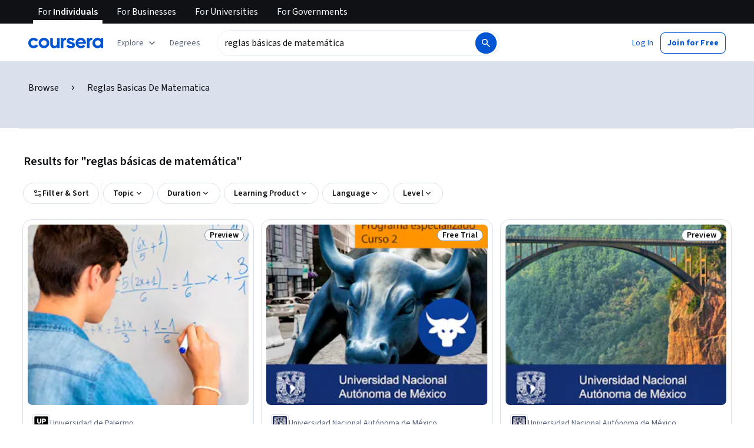

--- FILE ---
content_type: application/javascript
request_url: https://d3njjcbhbojbot.cloudfront.net/webapps/r2-builds/br/seo-entity-page/en.10.bc185b6f03899c1719c6.js
body_size: 127288
content:
(window.webpackJsonp=window.webpackJsonp||[]).push([[10],{"256D":function(module,exports,e){e("AnvV")},"2CIk":function(module,exports,e){var n=e("v4qN"),i=n.default?n.default:{},a=(0,e("HdzH").default)(i);a.getLocale=function(){return"en"},module.exports=a},"2Doo":function(module,e,n){"use strict";var i=n("vXr1"),a=n("sQ/U");e.a=function(){var e,n=Object(i.c)();return(null==n?void 0:null===(e=n.pathname)||void 0===e?void 0:e.startsWith("/home"))||"/"===(null==n?void 0:n.pathname)&&Object(a.c)()}},"3TRs":function(module,exports){exports.default={"ar":true,"az":true,"de":true,"el":true,"es":true,"fa-af":true,"fr":true,"hi":true,"hu":true,"id":true,"it":true,"ja":true,"kk":true,"ko":true,"nl":true,"pl":true,"ps":true,"pt":true,"ru":true,"sv":true,"th":true,"tr":true,"uk":true,"uz":true,"vi":true,"zh":true,"zh-hk":"zh-tw","zh-mo":"zh-tw","zh-tw":true}},"3jm2":function(module,exports,e){e("oPfc")},"4/ig":function(module,exports,e){var n=e("3TRs"),i=n.default?n.default:{},a=(0,e("HdzH").default)(i);a.getLocale=function(){return"en"},module.exports=a},"4QLm":function(module,exports,e){},"4lWF":function(module,exports,e){},"4o4C":function(module,exports,e){e("t/NW")},"55Gg":function(module,exports,e){e("hoWN")},"5AL5":function(module,exports,e){},"5ZO3":function(module,exports){module.exports="https://coursera_assets.s3.amazonaws.com/images/9c1283efb3dd64dd1ded97f6deca09d5.png"},"5tZq":function(module,exports){var e={kind:"Document",definitions:[{kind:"OperationDefinition",operation:"query",name:{kind:"Name",value:"GetPartnerNamesByIds"},variableDefinitions:[{kind:"VariableDefinition",variable:{kind:"Variable",name:{kind:"Name",value:"ids"}},type:{kind:"NonNullType",type:{kind:"ListType",type:{kind:"NonNullType",type:{kind:"NamedType",name:{kind:"Name",value:"ID"}}}}},directives:[]}],directives:[],selectionSet:{kind:"SelectionSet",selections:[{kind:"Field",name:{kind:"Name",value:"Partner"},arguments:[],directives:[],selectionSet:{kind:"SelectionSet",selections:[{kind:"Field",name:{kind:"Name",value:"queryByIds"},arguments:[{kind:"Argument",name:{kind:"Name",value:"ids"},value:{kind:"Variable",name:{kind:"Name",value:"ids"}}}],directives:[],selectionSet:{kind:"SelectionSet",selections:[{kind:"FragmentSpread",name:{kind:"Name",value:"PartnerFields"},directives:[]}]}}]}}]}},{kind:"FragmentDefinition",name:{kind:"Name",value:"PartnerFields"},typeCondition:{kind:"NamedType",name:{kind:"Name",value:"Partner_Partner"}},directives:[],selectionSet:{kind:"SelectionSet",selections:[{kind:"Field",name:{kind:"Name",value:"id"},arguments:[],directives:[]},{kind:"Field",name:{kind:"Name",value:"name"},arguments:[],directives:[]}]}}],loc:{start:0,end:177}};e.loc.source={body:"query GetPartnerNamesByIds($ids: [ID!]!) {\n  Partner {\n    queryByIds(ids: $ids) {\n      ...PartnerFields\n    }\n  }\n}\n\nfragment PartnerFields on Partner_Partner {\n  id\n  name\n}\n",name:"GraphQL request",locationOffset:{line:1,column:1}};var n={};function findOperation(e,n){for(var i=0;i<e.definitions.length;i++){var a=e.definitions[i];if(a.name&&a.name.value==n)return a}}function oneQuery(e,i){var a={kind:e.kind,definitions:[findOperation(e,i)]};e.hasOwnProperty("loc")&&(a.loc=e.loc);var t=n[i]||new Set,o=new Set,r=new Set;for(t.forEach((function(e){r.add(e)}));r.size>0;){var s=r;r=new Set,s.forEach((function(e){o.has(e)||(o.add(e),(n[e]||new Set).forEach((function(e){r.add(e)})))}))}return o.forEach((function(n){var i=findOperation(e,n);i&&a.definitions.push(i)})),a}e.definitions.forEach((function(e){if(e.name){var i=new Set;!function collectFragmentReferences(e,n){if("FragmentSpread"===e.kind)n.add(e.name.value);else if("VariableDefinition"===e.kind){var i=e.type;"NamedType"===i.kind&&n.add(i.name.value)}e.selectionSet&&e.selectionSet.selections.forEach((function(e){collectFragmentReferences(e,n)})),e.variableDefinitions&&e.variableDefinitions.forEach((function(e){collectFragmentReferences(e,n)})),e.definitions&&e.definitions.forEach((function(e){collectFragmentReferences(e,n)}))}(e,i),n[e.name.value]=i}})),module.exports=e,module.exports.GetPartnerNamesByIds=oneQuery(e,"GetPartnerNamesByIds"),module.exports.PartnerFields=oneQuery(e,"PartnerFields")},"650P":function(module,exports,e){},"7k7P":function(module,exports){module.exports="https://coursera_assets.s3.amazonaws.com/images/77b1ea77b700cc99cc6bcb3087709188.png"},"839z":function(module,exports){var e={kind:"Document",definitions:[{kind:"OperationDefinition",operation:"query",name:{kind:"Name",value:"ProgramsAndCoursesMetadata"},variableDefinitions:[{kind:"VariableDefinition",variable:{kind:"Variable",name:{kind:"Name",value:"courseIds"}},type:{kind:"NonNullType",type:{kind:"ListType",type:{kind:"NonNullType",type:{kind:"NamedType",name:{kind:"Name",value:"ID"}}}}},directives:[]},{kind:"VariableDefinition",variable:{kind:"Variable",name:{kind:"Name",value:"programIds"}},type:{kind:"NonNullType",type:{kind:"ListType",type:{kind:"NonNullType",type:{kind:"NamedType",name:{kind:"Name",value:"ID"}}}}},directives:[]}],directives:[],selectionSet:{kind:"SelectionSet",selections:[{kind:"Field",name:{kind:"Name",value:"Course"},arguments:[],directives:[],selectionSet:{kind:"SelectionSet",selections:[{kind:"Field",name:{kind:"Name",value:"queryByIds"},arguments:[{kind:"Argument",name:{kind:"Name",value:"ids"},value:{kind:"Variable",name:{kind:"Name",value:"courseIds"}}}],directives:[],selectionSet:{kind:"SelectionSet",selections:[{kind:"Field",name:{kind:"Name",value:"id"},arguments:[],directives:[]},{kind:"Field",name:{kind:"Name",value:"name"},arguments:[],directives:[]},{kind:"Field",name:{kind:"Name",value:"slug"},arguments:[],directives:[]},{kind:"Field",name:{kind:"Name",value:"multiProgramProductMetadata"},arguments:[{kind:"Argument",name:{kind:"Name",value:"programIds"},value:{kind:"Variable",name:{kind:"Name",value:"programIds"}}}],directives:[],selectionSet:{kind:"SelectionSet",selections:[{kind:"Field",name:{kind:"Name",value:"isAutoEnrollmentEnabled"},arguments:[],directives:[]},{kind:"Field",name:{kind:"Name",value:"isExclusive"},arguments:[],directives:[]},{kind:"Field",name:{kind:"Name",value:"isSelectedForCredit"},arguments:[],directives:[]},{kind:"Field",name:{kind:"Name",value:"programId"},arguments:[],directives:[]}]}}]}}]}}]}}],loc:{start:0,end:331}};e.loc.source={body:"query ProgramsAndCoursesMetadata($courseIds: [ID!]!, $programIds: [ID!]!) {\n  Course {\n    queryByIds(ids: $courseIds) {\n      id\n      name\n      slug\n      multiProgramProductMetadata(programIds: $programIds) {\n        isAutoEnrollmentEnabled\n        isExclusive\n        isSelectedForCredit\n        programId\n      }\n    }\n  }\n}\n",name:"GraphQL request",locationOffset:{line:1,column:1}};var n={};function findOperation(e,n){for(var i=0;i<e.definitions.length;i++){var a=e.definitions[i];if(a.name&&a.name.value==n)return a}}e.definitions.forEach((function(e){if(e.name){var i=new Set;!function collectFragmentReferences(e,n){if("FragmentSpread"===e.kind)n.add(e.name.value);else if("VariableDefinition"===e.kind){var i=e.type;"NamedType"===i.kind&&n.add(i.name.value)}e.selectionSet&&e.selectionSet.selections.forEach((function(e){collectFragmentReferences(e,n)})),e.variableDefinitions&&e.variableDefinitions.forEach((function(e){collectFragmentReferences(e,n)})),e.definitions&&e.definitions.forEach((function(e){collectFragmentReferences(e,n)}))}(e,i),n[e.name.value]=i}})),module.exports=e,module.exports.ProgramsAndCoursesMetadata=function(e,i){var a={kind:e.kind,definitions:[findOperation(e,i)]};e.hasOwnProperty("loc")&&(a.loc=e.loc);var t=n[i]||new Set,o=new Set,r=new Set;for(t.forEach((function(e){r.add(e)}));r.size>0;){var s=r;r=new Set,s.forEach((function(e){o.has(e)||(o.add(e),(n[e]||new Set).forEach((function(e){r.add(e)})))}))}return o.forEach((function(n){var i=findOperation(e,n);i&&a.definitions.push(i)})),a}(e,"ProgramsAndCoursesMetadata")},AnvV:function(module,exports,e){},Au7x:function(module,exports,e){},C7t5:function(module,exports){exports.default={"ar":true,"az":true,"de":true,"el":true,"es":true,"fa-af":true,"fr":true,"hi":true,"hu":true,"id":true,"it":true,"ja":true,"kk":true,"ko":true,"nl":true,"pl":true,"ps":true,"pt":true,"ru":true,"sv":true,"th":true,"tr":true,"uk":true,"uz":true,"vi":true,"zh":true,"zh-hk":"zh-tw","zh-mo":"zh-tw","zh-tw":true}},DuiM:function(module,exports,e){e("EIBN")},EIBN:function(module,exports,e){},EybM:function(module,exports,e){e("bdVZ")},F8KY:function(module,exports,e){e("sojD")},FD33:function(module,exports,e){var n=e("PiSI"),i=n.default?n.default:{},a=(0,e("HdzH").default)(i);a.getLocale=function(){return"en"},module.exports=a},FGqh:function(module,exports){exports.default={"ar":true,"az":true,"de":true,"el":true,"es":true,"fa-af":true,"fr":true,"hi":true,"hu":true,"id":true,"it":true,"ja":true,"kk":true,"ko":true,"nl":true,"pl":true,"ps":true,"pt":true,"ru":true,"sv":true,"th":true,"tr":true,"uk":true,"uz":true,"vi":true,"zh":true,"zh-hk":"zh-tw","zh-mo":"zh-tw","zh-tw":true}},FIy7:function(module,exports,e){e("5AL5")},GKql:function(module,exports){var e={kind:"Document",definitions:[{kind:"OperationDefinition",operation:"query",name:{kind:"Name",value:"ScopedContentRuleQuery"},variableDefinitions:[{kind:"VariableDefinition",variable:{kind:"Variable",name:{kind:"Name",value:"input"}},type:{kind:"NonNullType",type:{kind:"NamedType",name:{kind:"Name",value:"ScopedContentRule_Input"}}},directives:[]}],directives:[],selectionSet:{kind:"SelectionSet",selections:[{kind:"Field",name:{kind:"Name",value:"ScopedContentRule"},arguments:[],directives:[],selectionSet:{kind:"SelectionSet",selections:[{kind:"Field",name:{kind:"Name",value:"getRule"},arguments:[{kind:"Argument",name:{kind:"Name",value:"input"},value:{kind:"Variable",name:{kind:"Name",value:"input"}}}],directives:[],selectionSet:{kind:"SelectionSet",selections:[{kind:"Field",name:{kind:"Name",value:"rule"},arguments:[],directives:[],selectionSet:{kind:"SelectionSet",selections:[{kind:"Field",name:{kind:"Name",value:"id"},arguments:[],directives:[]},{kind:"Field",name:{kind:"Name",value:"policy"},arguments:[],directives:[]}]}}]}}]}}]}}],loc:{start:0,end:175}};e.loc.source={body:"query ScopedContentRuleQuery($input: ScopedContentRule_Input!) {\n  ScopedContentRule {\n    getRule(input: $input) {\n      rule {\n        id\n        policy\n      }\n    }\n  }\n}\n",name:"GraphQL request",locationOffset:{line:1,column:1}};var n={};function findOperation(e,n){for(var i=0;i<e.definitions.length;i++){var a=e.definitions[i];if(a.name&&a.name.value==n)return a}}e.definitions.forEach((function(e){if(e.name){var i=new Set;!function collectFragmentReferences(e,n){if("FragmentSpread"===e.kind)n.add(e.name.value);else if("VariableDefinition"===e.kind){var i=e.type;"NamedType"===i.kind&&n.add(i.name.value)}e.selectionSet&&e.selectionSet.selections.forEach((function(e){collectFragmentReferences(e,n)})),e.variableDefinitions&&e.variableDefinitions.forEach((function(e){collectFragmentReferences(e,n)})),e.definitions&&e.definitions.forEach((function(e){collectFragmentReferences(e,n)}))}(e,i),n[e.name.value]=i}})),module.exports=e,module.exports.ScopedContentRuleQuery=function(e,i){var a={kind:e.kind,definitions:[findOperation(e,i)]};e.hasOwnProperty("loc")&&(a.loc=e.loc);var t=n[i]||new Set,o=new Set,r=new Set;for(t.forEach((function(e){r.add(e)}));r.size>0;){var s=r;r=new Set,s.forEach((function(e){o.has(e)||(o.add(e),(n[e]||new Set).forEach((function(e){r.add(e)})))}))}return o.forEach((function(n){var i=findOperation(e,n);i&&a.definitions.push(i)})),a}(e,"ScopedContentRuleQuery")},GMvK:function(module,exports){var e={kind:"Document",definitions:[{kind:"OperationDefinition",operation:"query",name:{kind:"Name",value:"FetchLatestVersionS12n"},variableDefinitions:[{kind:"VariableDefinition",variable:{kind:"Variable",name:{kind:"Name",value:"s12nId"}},type:{kind:"NonNullType",type:{kind:"NamedType",name:{kind:"Name",value:"ID"}}},directives:[]}],directives:[],selectionSet:{kind:"SelectionSet",selections:[{kind:"Field",name:{kind:"Name",value:"Specialization"},arguments:[],directives:[],selectionSet:{kind:"SelectionSet",selections:[{kind:"Field",name:{kind:"Name",value:"queryLatestVersionByIds"},arguments:[{kind:"Argument",name:{kind:"Name",value:"ids"},value:{kind:"ListValue",values:[{kind:"Variable",name:{kind:"Name",value:"s12nId"}}]}}],directives:[],selectionSet:{kind:"SelectionSet",selections:[{kind:"Field",name:{kind:"Name",value:"id"},arguments:[],directives:[]}]}}]}}]}}],loc:{start:0,end:131}};e.loc.source={body:"query FetchLatestVersionS12n($s12nId: ID!) {\n  Specialization {\n    queryLatestVersionByIds(ids: [$s12nId]) {\n      id\n    }\n  }\n}\n",name:"GraphQL request",locationOffset:{line:1,column:1}};var n={};function findOperation(e,n){for(var i=0;i<e.definitions.length;i++){var a=e.definitions[i];if(a.name&&a.name.value==n)return a}}e.definitions.forEach((function(e){if(e.name){var i=new Set;!function collectFragmentReferences(e,n){if("FragmentSpread"===e.kind)n.add(e.name.value);else if("VariableDefinition"===e.kind){var i=e.type;"NamedType"===i.kind&&n.add(i.name.value)}e.selectionSet&&e.selectionSet.selections.forEach((function(e){collectFragmentReferences(e,n)})),e.variableDefinitions&&e.variableDefinitions.forEach((function(e){collectFragmentReferences(e,n)})),e.definitions&&e.definitions.forEach((function(e){collectFragmentReferences(e,n)}))}(e,i),n[e.name.value]=i}})),module.exports=e,module.exports.FetchLatestVersionS12n=function(e,i){var a={kind:e.kind,definitions:[findOperation(e,i)]};e.hasOwnProperty("loc")&&(a.loc=e.loc);var t=n[i]||new Set,o=new Set,r=new Set;for(t.forEach((function(e){r.add(e)}));r.size>0;){var s=r;r=new Set,s.forEach((function(e){o.has(e)||(o.add(e),(n[e]||new Set).forEach((function(e){r.add(e)})))}))}return o.forEach((function(n){var i=findOperation(e,n);i&&a.definitions.push(i)})),a}(e,"FetchLatestVersionS12n")},H8mN:function(module,exports,e){e("HOeL")},HOeL:function(module,exports,e){},"IB4/":function(module,exports,e){e("O67m")},IYae:function(module,exports,e){e("q0h+")},IhdX:function(module,exports,e){},JFVd:function(module,exports,e){e("uEkd")},JuA7:function(module,exports){var e={kind:"Document",definitions:[{kind:"OperationDefinition",operation:"mutation",name:{kind:"Name",value:"RemovePreEnrollMutation"},variableDefinitions:[{kind:"VariableDefinition",variable:{kind:"Variable",name:{kind:"Name",value:"preEnrollmentId"}},type:{kind:"NonNullType",type:{kind:"NamedType",name:{kind:"Name",value:"String"}}},directives:[]}],directives:[],selectionSet:{kind:"SelectionSet",selections:[{kind:"Field",name:{kind:"Name",value:"removePreEnrollment"},arguments:[{kind:"Argument",name:{kind:"Name",value:"preEnrollmentId"},value:{kind:"Variable",name:{kind:"Name",value:"preEnrollmentId"}}}],directives:[]}]}}],loc:{start:0,end:121}};e.loc.source={body:"mutation RemovePreEnrollMutation($preEnrollmentId: String!) {\n  removePreEnrollment(preEnrollmentId: $preEnrollmentId)\n}\n",name:"GraphQL request",locationOffset:{line:1,column:1}};var n={};function findOperation(e,n){for(var i=0;i<e.definitions.length;i++){var a=e.definitions[i];if(a.name&&a.name.value==n)return a}}e.definitions.forEach((function(e){if(e.name){var i=new Set;!function collectFragmentReferences(e,n){if("FragmentSpread"===e.kind)n.add(e.name.value);else if("VariableDefinition"===e.kind){var i=e.type;"NamedType"===i.kind&&n.add(i.name.value)}e.selectionSet&&e.selectionSet.selections.forEach((function(e){collectFragmentReferences(e,n)})),e.variableDefinitions&&e.variableDefinitions.forEach((function(e){collectFragmentReferences(e,n)})),e.definitions&&e.definitions.forEach((function(e){collectFragmentReferences(e,n)}))}(e,i),n[e.name.value]=i}})),module.exports=e,module.exports.RemovePreEnrollMutation=function(e,i){var a={kind:e.kind,definitions:[findOperation(e,i)]};e.hasOwnProperty("loc")&&(a.loc=e.loc);var t=n[i]||new Set,o=new Set,r=new Set;for(t.forEach((function(e){r.add(e)}));r.size>0;){var s=r;r=new Set,s.forEach((function(e){o.has(e)||(o.add(e),(n[e]||new Set).forEach((function(e){r.add(e)})))}))}return o.forEach((function(n){var i=findOperation(e,n);i&&a.definitions.push(i)})),a}(e,"RemovePreEnrollMutation")},KqcR:function(module,exports,e){},Kxsf:function(module,exports,e){e("4QLm")},MFkQ:function(module,e,n){"use strict";n.d(e,"a",(function(){return i}));var i="enroll"},MJI8:function(module,exports,e){e("T1wQ")},MZ9J:function(module,exports,e){},N5Ue:function(module,exports){module.exports="https://coursera_assets.s3.amazonaws.com/images/9c2f25159f22810cef02471453e2a6f5.svg"},O67m:function(module,exports,e){},OLnH:function(module,exports,e){e("om/J")},OvS8:function(module,exports){var e={kind:"Document",definitions:[{kind:"FragmentDefinition",name:{kind:"Name",value:"paymentMethodDetails"},typeCondition:{kind:"NamedType",name:{kind:"Name",value:"Payments_PaymentMethod"}},directives:[],selectionSet:{kind:"SelectionSet",selections:[{kind:"Field",name:{kind:"Name",value:"id"},arguments:[],directives:[]},{kind:"Field",name:{kind:"Name",value:"paymentProcessorId"},arguments:[],directives:[]},{kind:"Field",name:{kind:"Name",value:"billingInfo"},arguments:[],directives:[],selectionSet:{kind:"SelectionSet",selections:[{kind:"Field",name:{kind:"Name",value:"countryIsoCode"},arguments:[],directives:[]},{kind:"Field",name:{kind:"Name",value:"postalCode"},arguments:[],directives:[]}]}},{kind:"Field",name:{kind:"Name",value:"type"},arguments:[],directives:[]},{kind:"Field",name:{kind:"Name",value:"details"},arguments:[],directives:[],selectionSet:{kind:"SelectionSet",selections:[{kind:"InlineFragment",typeCondition:{kind:"NamedType",name:{kind:"Name",value:"Payments_CardPaymentMethodDetails"}},directives:[],selectionSet:{kind:"SelectionSet",selections:[{kind:"Field",name:{kind:"Name",value:"brand"},arguments:[],directives:[]},{kind:"Field",name:{kind:"Name",value:"brandType"},arguments:[],directives:[]},{kind:"Field",name:{kind:"Name",value:"expiryMonth"},arguments:[],directives:[]},{kind:"Field",name:{kind:"Name",value:"expiryYear"},arguments:[],directives:[]},{kind:"Field",name:{kind:"Name",value:"last4"},arguments:[],directives:[]},{kind:"Field",name:{kind:"Name",value:"walletType"},arguments:[],directives:[]}]}},{kind:"InlineFragment",typeCondition:{kind:"NamedType",name:{kind:"Name",value:"Payments_LinkPaymentMethodDetails"}},directives:[],selectionSet:{kind:"SelectionSet",selections:[{kind:"Field",name:{kind:"Name",value:"_"},arguments:[],directives:[]}]}},{kind:"InlineFragment",typeCondition:{kind:"NamedType",name:{kind:"Name",value:"Payments_KlarnaPaymentMethodDetails"}},directives:[],selectionSet:{kind:"SelectionSet",selections:[{kind:"Field",name:{kind:"Name",value:"_"},arguments:[],directives:[]}]}},{kind:"InlineFragment",typeCondition:{kind:"NamedType",name:{kind:"Name",value:"Payments_OtherPaymentMethodDetails"}},directives:[],selectionSet:{kind:"SelectionSet",selections:[{kind:"Field",name:{kind:"Name",value:"methodName"},arguments:[],directives:[]}]}},{kind:"InlineFragment",typeCondition:{kind:"NamedType",name:{kind:"Name",value:"Payments_PixPaymentMethodDetails"}},directives:[],selectionSet:{kind:"SelectionSet",selections:[{kind:"Field",name:{kind:"Name",value:"_"},arguments:[],directives:[]}]}},{kind:"InlineFragment",typeCondition:{kind:"NamedType",name:{kind:"Name",value:"Payments_UnknownPaymentMethodDetails"}},directives:[],selectionSet:{kind:"SelectionSet",selections:[{kind:"Field",name:{kind:"Name",value:"_"},arguments:[],directives:[]}]}}]}},{kind:"Field",name:{kind:"Name",value:"user"},arguments:[],directives:[],selectionSet:{kind:"SelectionSet",selections:[{kind:"Field",name:{kind:"Name",value:"id"},arguments:[],directives:[]}]}}]}},{kind:"OperationDefinition",operation:"query",name:{kind:"Name",value:"GetPaymentMethodsByPaymentProcessorIds"},variableDefinitions:[{kind:"VariableDefinition",variable:{kind:"Variable",name:{kind:"Name",value:"paymentProcessorIds"}},type:{kind:"ListType",type:{kind:"NonNullType",type:{kind:"NamedType",name:{kind:"Name",value:"Payments_PaymentProcessorId"}}}},directives:[]}],directives:[],selectionSet:{kind:"SelectionSet",selections:[{kind:"Field",name:{kind:"Name",value:"PaymentMethods"},arguments:[],directives:[],selectionSet:{kind:"SelectionSet",selections:[{kind:"Field",name:{kind:"Name",value:"findPaymentMethods"},arguments:[{kind:"Argument",name:{kind:"Name",value:"paymentProcessorIds"},value:{kind:"Variable",name:{kind:"Name",value:"paymentProcessorIds"}}}],directives:[],selectionSet:{kind:"SelectionSet",selections:[{kind:"Field",name:{kind:"Name",value:"elements"},arguments:[],directives:[],selectionSet:{kind:"SelectionSet",selections:[{kind:"FragmentSpread",name:{kind:"Name",value:"paymentMethodDetails"},directives:[]}]}}]}}]}}]}}],loc:{start:0,end:905}};e.loc.source={body:"fragment paymentMethodDetails on Payments_PaymentMethod {\n  id\n  paymentProcessorId\n  billingInfo {\n    countryIsoCode\n    postalCode\n  }\n  type\n  details {\n    ... on Payments_CardPaymentMethodDetails {\n      brand\n      brandType\n      expiryMonth\n      expiryYear\n      last4\n      walletType\n    }\n    ... on Payments_LinkPaymentMethodDetails {\n      _\n    }\n    ... on Payments_KlarnaPaymentMethodDetails {\n      _\n    }\n    ... on Payments_OtherPaymentMethodDetails {\n      methodName\n    }\n    ... on Payments_PixPaymentMethodDetails {\n      _\n    }\n    ... on Payments_UnknownPaymentMethodDetails {\n      _\n    }\n  }\n  user {\n    id\n  }\n}\n\nquery GetPaymentMethodsByPaymentProcessorIds($paymentProcessorIds: [Payments_PaymentProcessorId!]) {\n  PaymentMethods {\n    findPaymentMethods(paymentProcessorIds: $paymentProcessorIds) {\n      elements {\n        ...paymentMethodDetails\n      }\n    }\n  }\n}\n",name:"GraphQL request",locationOffset:{line:1,column:1}};var n={};function findOperation(e,n){for(var i=0;i<e.definitions.length;i++){var a=e.definitions[i];if(a.name&&a.name.value==n)return a}}function oneQuery(e,i){var a={kind:e.kind,definitions:[findOperation(e,i)]};e.hasOwnProperty("loc")&&(a.loc=e.loc);var t=n[i]||new Set,o=new Set,r=new Set;for(t.forEach((function(e){r.add(e)}));r.size>0;){var s=r;r=new Set,s.forEach((function(e){o.has(e)||(o.add(e),(n[e]||new Set).forEach((function(e){r.add(e)})))}))}return o.forEach((function(n){var i=findOperation(e,n);i&&a.definitions.push(i)})),a}e.definitions.forEach((function(e){if(e.name){var i=new Set;!function collectFragmentReferences(e,n){if("FragmentSpread"===e.kind)n.add(e.name.value);else if("VariableDefinition"===e.kind){var i=e.type;"NamedType"===i.kind&&n.add(i.name.value)}e.selectionSet&&e.selectionSet.selections.forEach((function(e){collectFragmentReferences(e,n)})),e.variableDefinitions&&e.variableDefinitions.forEach((function(e){collectFragmentReferences(e,n)})),e.definitions&&e.definitions.forEach((function(e){collectFragmentReferences(e,n)}))}(e,i),n[e.name.value]=i}})),module.exports=e,module.exports.paymentMethodDetails=oneQuery(e,"paymentMethodDetails"),module.exports.GetPaymentMethodsByPaymentProcessorIds=oneQuery(e,"GetPaymentMethodsByPaymentProcessorIds")},"P+D3":function(module,exports){var e={kind:"Document",definitions:[{kind:"FragmentDefinition",name:{kind:"Name",value:"SpotlightComplexCollection_Course"},typeCondition:{kind:"NamedType",name:{kind:"Name",value:"ProductCard_Course"}},directives:[],selectionSet:{kind:"SelectionSet",selections:[{kind:"Field",name:{kind:"Name",value:"__typename"},arguments:[],directives:[]},{kind:"Field",name:{kind:"Name",value:"rating"},arguments:[],directives:[]},{kind:"Field",name:{kind:"Name",value:"reviewCount"},arguments:[],directives:[]},{kind:"Field",name:{kind:"Name",value:"isPathwayContent"},arguments:[],directives:[]},{kind:"Field",name:{kind:"Name",value:"canonical"},arguments:[],directives:[],selectionSet:{kind:"SelectionSet",selections:[{kind:"Field",name:{kind:"Name",value:"__typename"},arguments:[],directives:[]},{kind:"Field",name:{kind:"Name",value:"id"},arguments:[],directives:[]},{kind:"Field",name:{kind:"Name",value:"name"},arguments:[],directives:[]},{kind:"Field",name:{kind:"Name",value:"slug"},arguments:[],directives:[]},{kind:"Field",name:{kind:"Name",value:"promoPhotoUrl"},arguments:[],directives:[]},{kind:"Field",name:{kind:"Name",value:"difficultyLevel"},arguments:[],directives:[]},{kind:"Field",name:{kind:"Name",value:"partners"},arguments:[],directives:[],selectionSet:{kind:"SelectionSet",selections:[{kind:"Field",name:{kind:"Name",value:"id"},arguments:[],directives:[]},{kind:"Field",name:{kind:"Name",value:"name"},arguments:[],directives:[]},{kind:"Field",name:{kind:"Name",value:"squareLogo"},arguments:[],directives:[]}]}},{kind:"Field",name:{kind:"Name",value:"skillTags"},arguments:[],directives:[],selectionSet:{kind:"SelectionSet",selections:[{kind:"Field",name:{kind:"Name",value:"skillName"},arguments:[],directives:[]}]}}]}}]}},{kind:"FragmentDefinition",name:{kind:"Name",value:"SpotlightComplexCollection_Specialization"},typeCondition:{kind:"NamedType",name:{kind:"Name",value:"Specialization_Specialization"}},directives:[],selectionSet:{kind:"SelectionSet",selections:[{kind:"Field",name:{kind:"Name",value:"__typename"},arguments:[],directives:[]},{kind:"Field",name:{kind:"Name",value:"id"},arguments:[],directives:[]},{kind:"Field",name:{kind:"Name",value:"latestSpecialization"},arguments:[],directives:[],selectionSet:{kind:"SelectionSet",selections:[{kind:"Field",name:{kind:"Name",value:"__typename"},arguments:[],directives:[]},{kind:"Field",name:{kind:"Name",value:"id"},arguments:[],directives:[]},{kind:"Field",name:{kind:"Name",value:"urlPath"},arguments:[],directives:[]},{kind:"Field",name:{kind:"Name",value:"productVariant"},arguments:[],directives:[]},{kind:"Field",name:{kind:"Name",value:"name"},arguments:[],directives:[]},{kind:"Field",name:{kind:"Name",value:"slug"},arguments:[],directives:[]},{kind:"Field",name:{kind:"Name",value:"cardImageUrl"},arguments:[],directives:[]},{kind:"Field",name:{kind:"Name",value:"courses"},arguments:[],directives:[],selectionSet:{kind:"SelectionSet",selections:[{kind:"Field",name:{kind:"Name",value:"id"},arguments:[],directives:[]},{kind:"Field",name:{kind:"Name",value:"name"},arguments:[],directives:[]},{kind:"Field",name:{kind:"Name",value:"promoPhotoUrl"},arguments:[],directives:[]},{kind:"Field",name:{kind:"Name",value:"slug"},arguments:[],directives:[]}]}},{kind:"Field",name:{kind:"Name",value:"rating"},arguments:[],directives:[],selectionSet:{kind:"SelectionSet",selections:[{kind:"Field",name:{kind:"Name",value:"averageFiveStarRating"},arguments:[],directives:[]},{kind:"Field",name:{kind:"Name",value:"ratingCount"},arguments:[],directives:[]},{kind:"Field",name:{kind:"Name",value:"id"},arguments:[],directives:[]}]}},{kind:"Field",name:{kind:"Name",value:"difficultyLevel"},arguments:[],directives:[]},{kind:"Field",name:{kind:"Name",value:"partners"},arguments:[],directives:[],selectionSet:{kind:"SelectionSet",selections:[{kind:"Field",name:{kind:"Name",value:"id"},arguments:[],directives:[]},{kind:"Field",name:{kind:"Name",value:"name"},arguments:[],directives:[]},{kind:"Field",name:{kind:"Name",value:"squareLogo"},arguments:[],directives:[]}]}},{kind:"Field",name:{kind:"Name",value:"coBrandingEnabled"},arguments:[],directives:[]},{kind:"Field",name:{kind:"Name",value:"monthsToCompleteOverride"},arguments:[],directives:[]},{kind:"Field",name:{kind:"Name",value:"skillTags"},arguments:[],directives:[],selectionSet:{kind:"SelectionSet",selections:[{kind:"Field",name:{kind:"Name",value:"skillName"},arguments:[],directives:[]}]}},{kind:"Field",name:{kind:"Name",value:"targetDegrees"},arguments:[],directives:[],selectionSet:{kind:"SelectionSet",selections:[{kind:"Field",name:{kind:"Name",value:"items"},arguments:[],directives:[],selectionSet:{kind:"SelectionSet",selections:[{kind:"Field",name:{kind:"Name",value:"degree"},arguments:[],directives:[],selectionSet:{kind:"SelectionSet",selections:[{kind:"Field",name:{kind:"Name",value:"id"},arguments:[],directives:[]},{kind:"Field",name:{kind:"Name",value:"categoryIds"},arguments:[],directives:[]}]}}]}}]}}]}}]}},{kind:"FragmentDefinition",name:{kind:"Name",value:"SpotlightComplexCollection_ProductCard"},typeCondition:{kind:"NamedType",name:{kind:"Name",value:"ProductCard_ProductCard"}},directives:[],selectionSet:{kind:"SelectionSet",selections:[{kind:"Field",name:{kind:"Name",value:"__typename"},arguments:[],directives:[]},{kind:"Field",name:{kind:"Name",value:"id"},arguments:[],directives:[]},{kind:"Field",name:{kind:"Name",value:"marketingProductType"},arguments:[],directives:[]},{kind:"Field",name:{kind:"Name",value:"badges"},arguments:[],directives:[]},{kind:"Field",name:{kind:"Name",value:"productTypeAttributes"},arguments:[],directives:[],selectionSet:{kind:"SelectionSet",selections:[{kind:"Field",name:{kind:"Name",value:"__typename"},arguments:[],directives:[]},{kind:"InlineFragment",typeCondition:{kind:"NamedType",name:{kind:"Name",value:"ProductCard_Specialization"}},directives:[],selectionSet:{kind:"SelectionSet",selections:[{kind:"Field",name:{kind:"Name",value:"__typename"},arguments:[],directives:[]},{kind:"Field",name:{kind:"Name",value:"canonical"},arguments:[],directives:[],selectionSet:{kind:"SelectionSet",selections:[{kind:"FragmentSpread",name:{kind:"Name",value:"SpotlightComplexCollection_Specialization"},directives:[]}]}}]}},{kind:"InlineFragment",typeCondition:{kind:"NamedType",name:{kind:"Name",value:"ProductCard_Course"}},directives:[],selectionSet:{kind:"SelectionSet",selections:[{kind:"FragmentSpread",name:{kind:"Name",value:"SpotlightComplexCollection_Course"},directives:[]}]}}]}}]}},{kind:"OperationDefinition",operation:"query",name:{kind:"Name",value:"SpotlightComplexCollection"},variableDefinitions:[{kind:"VariableDefinition",variable:{kind:"Variable",name:{kind:"Name",value:"queryCollectionId"}},type:{kind:"NonNullType",type:{kind:"NamedType",name:{kind:"Name",value:"ID"}}},directives:[]},{kind:"VariableDefinition",variable:{kind:"Variable",name:{kind:"Name",value:"additionalInput"}},type:{kind:"NamedType",name:{kind:"Name",value:"JSON"}},directives:[]}],directives:[],selectionSet:{kind:"SelectionSet",selections:[{kind:"Field",name:{kind:"Name",value:"Recommendations"},arguments:[],directives:[],selectionSet:{kind:"SelectionSet",selections:[{kind:"Field",name:{kind:"Name",value:"queryCollection"},arguments:[{kind:"Argument",name:{kind:"Name",value:"id"},value:{kind:"Variable",name:{kind:"Name",value:"queryCollectionId"}}},{kind:"Argument",name:{kind:"Name",value:"additionalInput"},value:{kind:"Variable",name:{kind:"Name",value:"additionalInput"}}}],directives:[],selectionSet:{kind:"SelectionSet",selections:[{kind:"Field",name:{kind:"Name",value:"__typename"},arguments:[],directives:[]},{kind:"Field",name:{kind:"Name",value:"id"},arguments:[],directives:[]},{kind:"Field",name:{kind:"Name",value:"additionalInput"},arguments:[],directives:[]},{kind:"Field",name:{kind:"Name",value:"description"},arguments:[],directives:[]},{kind:"Field",name:{kind:"Name",value:"context"},arguments:[],directives:[]},{kind:"Field",name:{kind:"Name",value:"recommenderConfigurationHash"},arguments:[],directives:[]},{kind:"Field",name:{kind:"Name",value:"entities"},arguments:[{kind:"Argument",name:{kind:"Name",value:"limit"},value:{kind:"IntValue",value:"12"}}],directives:[],selectionSet:{kind:"SelectionSet",selections:[{kind:"Field",name:{kind:"Name",value:"elements"},arguments:[],directives:[],selectionSet:{kind:"SelectionSet",selections:[{kind:"Field",name:{kind:"Name",value:"__typename"},arguments:[],directives:[]},{kind:"InlineFragment",typeCondition:{kind:"NamedType",name:{kind:"Name",value:"ProductCard_ProductCard"}},directives:[],selectionSet:{kind:"SelectionSet",selections:[{kind:"FragmentSpread",name:{kind:"Name",value:"SpotlightComplexCollection_ProductCard"},directives:[]}]}}]}}]}}]}}]}}]}}],loc:{start:0,end:1867}};e.loc.source={body:"fragment SpotlightComplexCollection_Course on ProductCard_Course {\n  __typename\n  rating\n  reviewCount\n  isPathwayContent\n  canonical {\n    __typename\n    id\n    name\n    slug\n    promoPhotoUrl\n    difficultyLevel\n    partners {\n      id\n      name\n      squareLogo\n    }\n    skillTags {\n      skillName\n    }\n  }\n}\n\nfragment SpotlightComplexCollection_Specialization on Specialization_Specialization {\n  __typename\n  id\n  latestSpecialization {\n    __typename\n    id\n    urlPath\n    productVariant\n    name\n    slug\n    cardImageUrl\n    courses {\n      id\n      name\n      promoPhotoUrl\n      slug\n    }\n    rating {\n      averageFiveStarRating\n      ratingCount\n      id\n    }\n    difficultyLevel\n    partners {\n      id\n      name\n      squareLogo\n    }\n    coBrandingEnabled\n    monthsToCompleteOverride\n    skillTags {\n      skillName\n    }\n    targetDegrees {\n      items {\n        degree {\n          id\n          categoryIds\n        }\n      }\n    }\n  }\n}\nfragment SpotlightComplexCollection_ProductCard on ProductCard_ProductCard {\n  __typename\n  id\n  marketingProductType\n  badges\n  productTypeAttributes {\n    __typename\n    ... on ProductCard_Specialization {\n      __typename\n      canonical {\n        ...SpotlightComplexCollection_Specialization\n      }\n    }\n    ... on ProductCard_Course {\n      ...SpotlightComplexCollection_Course\n    }\n  }\n}\n\nquery SpotlightComplexCollection($queryCollectionId: ID!, $additionalInput: JSON) {\n  Recommendations {\n    queryCollection(id: $queryCollectionId, additionalInput: $additionalInput) {\n      __typename\n      id\n      additionalInput\n      description\n      context\n      recommenderConfigurationHash\n      entities(limit: 12) {\n        elements {\n          __typename\n          ... on ProductCard_ProductCard {\n            ...SpotlightComplexCollection_ProductCard\n          }\n        }\n      }\n    }\n  }\n}\n",name:"GraphQL request",locationOffset:{line:1,column:1}};var n={};function findOperation(e,n){for(var i=0;i<e.definitions.length;i++){var a=e.definitions[i];if(a.name&&a.name.value==n)return a}}function oneQuery(e,i){var a={kind:e.kind,definitions:[findOperation(e,i)]};e.hasOwnProperty("loc")&&(a.loc=e.loc);var t=n[i]||new Set,o=new Set,r=new Set;for(t.forEach((function(e){r.add(e)}));r.size>0;){var s=r;r=new Set,s.forEach((function(e){o.has(e)||(o.add(e),(n[e]||new Set).forEach((function(e){r.add(e)})))}))}return o.forEach((function(n){var i=findOperation(e,n);i&&a.definitions.push(i)})),a}e.definitions.forEach((function(e){if(e.name){var i=new Set;!function collectFragmentReferences(e,n){if("FragmentSpread"===e.kind)n.add(e.name.value);else if("VariableDefinition"===e.kind){var i=e.type;"NamedType"===i.kind&&n.add(i.name.value)}e.selectionSet&&e.selectionSet.selections.forEach((function(e){collectFragmentReferences(e,n)})),e.variableDefinitions&&e.variableDefinitions.forEach((function(e){collectFragmentReferences(e,n)})),e.definitions&&e.definitions.forEach((function(e){collectFragmentReferences(e,n)}))}(e,i),n[e.name.value]=i}})),module.exports=e,module.exports.SpotlightComplexCollection_Course=oneQuery(e,"SpotlightComplexCollection_Course"),module.exports.SpotlightComplexCollection_Specialization=oneQuery(e,"SpotlightComplexCollection_Specialization"),module.exports.SpotlightComplexCollection_ProductCard=oneQuery(e,"SpotlightComplexCollection_ProductCard"),module.exports.SpotlightComplexCollection=oneQuery(e,"SpotlightComplexCollection")},P1hx:function(module,exports,e){e("qin2")},P902:function(module,exports,e){e("Au7x")},"PC/u":function(module,exports,e){e("yi19")},PC2o:function(module,exports,e){},PiSI:function(module,exports){exports.default={"ar":true,"az":true,"de":true,"el":true,"es":true,"fa-af":true,"fr":true,"hi":true,"hu":true,"id":true,"it":true,"ja":true,"kk":true,"ko":true,"nl":true,"pl":true,"ps":true,"pt":true,"ru":true,"sv":true,"th":true,"tr":true,"uk":true,"uz":true,"vi":true,"zh":true,"zh-hk":"zh-tw","zh-mo":"zh-tw","zh-tw":true}},QiUE:function(module,exports,e){e("KqcR")},QvBx:function(module,exports,e){},SHBp:function(module,exports){var e={kind:"Document",definitions:[{kind:"OperationDefinition",operation:"query",name:{kind:"Name",value:"GetCourseForFinaidApp"},variableDefinitions:[{kind:"VariableDefinition",variable:{kind:"Variable",name:{kind:"Name",value:"id"}},type:{kind:"NonNullType",type:{kind:"NamedType",name:{kind:"Name",value:"ID"}}},directives:[]}],directives:[],selectionSet:{kind:"SelectionSet",selections:[{kind:"Field",name:{kind:"Name",value:"Course"},arguments:[],directives:[],selectionSet:{kind:"SelectionSet",selections:[{kind:"Field",name:{kind:"Name",value:"queryById"},arguments:[{kind:"Argument",name:{kind:"Name",value:"id"},value:{kind:"Variable",name:{kind:"Name",value:"id"}}}],directives:[],selectionSet:{kind:"SelectionSet",selections:[{kind:"FragmentSpread",name:{kind:"Name",value:"CourseForFinaidApp"},directives:[]}]}}]}}]}},{kind:"FragmentDefinition",name:{kind:"Name",value:"CourseForFinaidApp"},typeCondition:{kind:"NamedType",name:{kind:"Name",value:"Course_Course"}},directives:[],selectionSet:{kind:"SelectionSet",selections:[{kind:"Field",name:{kind:"Name",value:"id"},arguments:[],directives:[]},{kind:"Field",name:{kind:"Name",value:"name"},arguments:[],directives:[]},{kind:"Field",name:{kind:"Name",value:"slug"},arguments:[],directives:[]},{kind:"Field",name:{kind:"Name",value:"promoPhotoUrl"},arguments:[],directives:[]},{kind:"Field",name:{kind:"Name",value:"partners"},arguments:[],directives:[],selectionSet:{kind:"SelectionSet",selections:[{kind:"Field",name:{kind:"Name",value:"id"},arguments:[],directives:[]},{kind:"Field",name:{kind:"Name",value:"name"},arguments:[],directives:[]}]}}]}}],loc:{start:0,end:234}};e.loc.source={body:"query GetCourseForFinaidApp($id: ID!) {\n  Course {\n    queryById(id: $id) {\n      ...CourseForFinaidApp\n    }\n  }\n}\n\nfragment CourseForFinaidApp on Course_Course {\n  id\n  name\n  slug\n  promoPhotoUrl\n  partners {\n    id\n    name\n  }\n}\n",name:"GraphQL request",locationOffset:{line:1,column:1}};var n={};function findOperation(e,n){for(var i=0;i<e.definitions.length;i++){var a=e.definitions[i];if(a.name&&a.name.value==n)return a}}function oneQuery(e,i){var a={kind:e.kind,definitions:[findOperation(e,i)]};e.hasOwnProperty("loc")&&(a.loc=e.loc);var t=n[i]||new Set,o=new Set,r=new Set;for(t.forEach((function(e){r.add(e)}));r.size>0;){var s=r;r=new Set,s.forEach((function(e){o.has(e)||(o.add(e),(n[e]||new Set).forEach((function(e){r.add(e)})))}))}return o.forEach((function(n){var i=findOperation(e,n);i&&a.definitions.push(i)})),a}e.definitions.forEach((function(e){if(e.name){var i=new Set;!function collectFragmentReferences(e,n){if("FragmentSpread"===e.kind)n.add(e.name.value);else if("VariableDefinition"===e.kind){var i=e.type;"NamedType"===i.kind&&n.add(i.name.value)}e.selectionSet&&e.selectionSet.selections.forEach((function(e){collectFragmentReferences(e,n)})),e.variableDefinitions&&e.variableDefinitions.forEach((function(e){collectFragmentReferences(e,n)})),e.definitions&&e.definitions.forEach((function(e){collectFragmentReferences(e,n)}))}(e,i),n[e.name.value]=i}})),module.exports=e,module.exports.GetCourseForFinaidApp=oneQuery(e,"GetCourseForFinaidApp"),module.exports.CourseForFinaidApp=oneQuery(e,"CourseForFinaidApp")},SpIC:function(module,exports){var e={kind:"Document",definitions:[{kind:"OperationDefinition",operation:"query",name:{kind:"Name",value:"GetEnrollmentChoice"},variableDefinitions:[{kind:"VariableDefinition",variable:{kind:"Variable",name:{kind:"Name",value:"userId"}},type:{kind:"NonNullType",type:{kind:"NamedType",name:{kind:"Name",value:"Int"}}},directives:[]},{kind:"VariableDefinition",variable:{kind:"Variable",name:{kind:"Name",value:"productType"}},type:{kind:"NonNullType",type:{kind:"NamedType",name:{kind:"Name",value:"String"}}},directives:[]},{kind:"VariableDefinition",variable:{kind:"Variable",name:{kind:"Name",value:"productItemId"}},type:{kind:"NonNullType",type:{kind:"NamedType",name:{kind:"Name",value:"ID"}}},directives:[]},{kind:"VariableDefinition",variable:{kind:"Variable",name:{kind:"Name",value:"includeProgramInvitationCheck"}},type:{kind:"NonNullType",type:{kind:"NamedType",name:{kind:"Name",value:"Boolean"}}},directives:[]}],directives:[],selectionSet:{kind:"SelectionSet",selections:[{kind:"Field",name:{kind:"Name",value:"EnrollmentChoice"},arguments:[],directives:[],selectionSet:{kind:"SelectionSet",selections:[{kind:"Field",name:{kind:"Name",value:"enrollmentChoices"},arguments:[{kind:"Argument",name:{kind:"Name",value:"userId"},value:{kind:"Variable",name:{kind:"Name",value:"userId"}}},{kind:"Argument",name:{kind:"Name",value:"productType"},value:{kind:"Variable",name:{kind:"Name",value:"productType"}}},{kind:"Argument",name:{kind:"Name",value:"productItemId"},value:{kind:"Variable",name:{kind:"Name",value:"productItemId"}}},{kind:"Argument",name:{kind:"Name",value:"includeProgramInvitationCheck"},value:{kind:"Variable",name:{kind:"Name",value:"includeProgramInvitationCheck"}}}],directives:[],selectionSet:{kind:"SelectionSet",selections:[{kind:"Field",name:{kind:"Name",value:"enrollmentChoices"},arguments:[],directives:[],selectionSet:{kind:"SelectionSet",selections:[{kind:"Field",name:{kind:"Name",value:"enrollmentChoiceType"},arguments:[],directives:[]},{kind:"Field",name:{kind:"Name",value:"enrollmentChoiceInfo"},arguments:[],directives:[],selectionSet:{kind:"SelectionSet",selections:[{kind:"Field",name:{kind:"Name",value:"__typename"},arguments:[],directives:[]},{kind:"InlineFragment",typeCondition:{kind:"NamedType",name:{kind:"Name",value:"EnrollmentChoice_CourseraTierLiteInfo"}},directives:[],selectionSet:{kind:"SelectionSet",selections:[{kind:"Field",name:{kind:"Name",value:"s12nEnrollmentChoiceInfo"},arguments:[],directives:[],selectionSet:{kind:"SelectionSet",selections:[{kind:"Field",name:{kind:"Name",value:"s12nId"},arguments:[],directives:[]},{kind:"Field",name:{kind:"Name",value:"productInfo"},arguments:[],directives:[],selectionSet:{kind:"SelectionSet",selections:[{kind:"Field",name:{kind:"Name",value:"__typename"},arguments:[],directives:[]},{kind:"InlineFragment",typeCondition:{kind:"NamedType",name:{kind:"Name",value:"EnrollmentChoice_SubscriptionProduct"}},directives:[],selectionSet:{kind:"SelectionSet",selections:[{kind:"Field",name:{kind:"Name",value:"productProperties"},arguments:[],directives:[],selectionSet:{kind:"SelectionSet",selections:[{kind:"Field",name:{kind:"Name",value:"billingCycle"},arguments:[],directives:[]},{kind:"Field",name:{kind:"Name",value:"numberOfCycles"},arguments:[],directives:[]},{kind:"Field",name:{kind:"Name",value:"numberOfTrialDays"},arguments:[],directives:[]}]}},{kind:"Field",name:{kind:"Name",value:"productId"},arguments:[],directives:[],selectionSet:{kind:"SelectionSet",selections:[{kind:"Field",name:{kind:"Name",value:"productType"},arguments:[],directives:[]},{kind:"Field",name:{kind:"Name",value:"productItemId"},arguments:[],directives:[]}]}}]}},{kind:"InlineFragment",typeCondition:{kind:"NamedType",name:{kind:"Name",value:"EnrollmentChoice_PrepaidProduct"}},directives:[],selectionSet:{kind:"SelectionSet",selections:[{kind:"Field",name:{kind:"Name",value:"productProperties"},arguments:[],directives:[],selectionSet:{kind:"SelectionSet",selections:[{kind:"Field",name:{kind:"Name",value:"ownershipDays"},arguments:[],directives:[]},{kind:"Field",name:{kind:"Name",value:"refundDays"},arguments:[],directives:[]}]}},{kind:"Field",name:{kind:"Name",value:"productId"},arguments:[],directives:[],selectionSet:{kind:"SelectionSet",selections:[{kind:"Field",name:{kind:"Name",value:"productType"},arguments:[],directives:[]},{kind:"Field",name:{kind:"Name",value:"productItemId"},arguments:[],directives:[]}]}}]}}]}}]}},{kind:"Field",name:{kind:"Name",value:"hasExhaustedFreeTrial"},arguments:[],directives:[]}]}},{kind:"InlineFragment",typeCondition:{kind:"NamedType",name:{kind:"Name",value:"EnrollmentChoice_CourseraPlusInfo"}},directives:[],selectionSet:{kind:"SelectionSet",selections:[{kind:"Field",name:{kind:"Name",value:"courseEnrollmentChoiceInfo"},arguments:[],directives:[],selectionSet:{kind:"SelectionSet",selections:[{kind:"Field",name:{kind:"Name",value:"courseId"},arguments:[],directives:[]}]}},{kind:"Field",name:{kind:"Name",value:"s12nEnrollmentChoiceInfo"},arguments:[],directives:[],selectionSet:{kind:"SelectionSet",selections:[{kind:"Field",name:{kind:"Name",value:"s12nId"},arguments:[],directives:[]},{kind:"Field",name:{kind:"Name",value:"productInfo"},arguments:[],directives:[],selectionSet:{kind:"SelectionSet",selections:[{kind:"Field",name:{kind:"Name",value:"__typename"},arguments:[],directives:[]},{kind:"InlineFragment",typeCondition:{kind:"NamedType",name:{kind:"Name",value:"EnrollmentChoice_SubscriptionProduct"}},directives:[],selectionSet:{kind:"SelectionSet",selections:[{kind:"Field",name:{kind:"Name",value:"productProperties"},arguments:[],directives:[],selectionSet:{kind:"SelectionSet",selections:[{kind:"Field",name:{kind:"Name",value:"billingCycle"},arguments:[],directives:[]},{kind:"Field",name:{kind:"Name",value:"numberOfCycles"},arguments:[],directives:[]},{kind:"Field",name:{kind:"Name",value:"numberOfTrialDays"},arguments:[],directives:[]}]}},{kind:"Field",name:{kind:"Name",value:"productId"},arguments:[],directives:[],selectionSet:{kind:"SelectionSet",selections:[{kind:"Field",name:{kind:"Name",value:"productType"},arguments:[],directives:[]},{kind:"Field",name:{kind:"Name",value:"productItemId"},arguments:[],directives:[]}]}}]}},{kind:"InlineFragment",typeCondition:{kind:"NamedType",name:{kind:"Name",value:"EnrollmentChoice_PrepaidProduct"}},directives:[],selectionSet:{kind:"SelectionSet",selections:[{kind:"Field",name:{kind:"Name",value:"productProperties"},arguments:[],directives:[],selectionSet:{kind:"SelectionSet",selections:[{kind:"Field",name:{kind:"Name",value:"ownershipDays"},arguments:[],directives:[]},{kind:"Field",name:{kind:"Name",value:"refundDays"},arguments:[],directives:[]}]}},{kind:"Field",name:{kind:"Name",value:"productId"},arguments:[],directives:[],selectionSet:{kind:"SelectionSet",selections:[{kind:"Field",name:{kind:"Name",value:"productType"},arguments:[],directives:[]},{kind:"Field",name:{kind:"Name",value:"productItemId"},arguments:[],directives:[]}]}}]}}]}}]}},{kind:"Field",name:{kind:"Name",value:"enrollThroughCourseraTierMetadata"},arguments:[],directives:[],selectionSet:{kind:"SelectionSet",selections:[{kind:"Field",name:{kind:"Name",value:"tier"},arguments:[],directives:[]},{kind:"Field",name:{kind:"Name",value:"ownedTierProductTuple"},arguments:[],directives:[],selectionSet:{kind:"SelectionSet",selections:[{kind:"Field",name:{kind:"Name",value:"paymentScheme"},arguments:[],directives:[],selectionSet:{kind:"SelectionSet",selections:[{kind:"InlineFragment",typeCondition:{kind:"NamedType",name:{kind:"Name",value:"SharedOwnableProduct_SubscriptionPaymentScheme"}},directives:[],selectionSet:{kind:"SelectionSet",selections:[{kind:"Field",name:{kind:"Name",value:"billingCycle"},arguments:[],directives:[]}]}}]}}]}}]}},{kind:"Field",name:{kind:"Name",value:"courseraPlusPermutationToDisplay"},arguments:[],directives:[],selectionSet:{kind:"SelectionSet",selections:[{kind:"Field",name:{kind:"Name",value:"underlyingProductId"},arguments:[],directives:[],selectionSet:{kind:"SelectionSet",selections:[{kind:"Field",name:{kind:"Name",value:"productType"},arguments:[],directives:[]},{kind:"Field",name:{kind:"Name",value:"productItemId"},arguments:[],directives:[]}]}},{kind:"Field",name:{kind:"Name",value:"productId"},arguments:[],directives:[],selectionSet:{kind:"SelectionSet",selections:[{kind:"Field",name:{kind:"Name",value:"productType"},arguments:[],directives:[]},{kind:"Field",name:{kind:"Name",value:"productItemId"},arguments:[],directives:[]}]}},{kind:"Field",name:{kind:"Name",value:"isActive"},arguments:[],directives:[]},{kind:"Field",name:{kind:"Name",value:"productProperties"},arguments:[],directives:[],selectionSet:{kind:"SelectionSet",selections:[{kind:"Field",name:{kind:"Name",value:"__typename"},arguments:[],directives:[]},{kind:"InlineFragment",typeCondition:{kind:"NamedType",name:{kind:"Name",value:"EnrollmentChoice_SubscriptionProductProperties"}},directives:[],selectionSet:{kind:"SelectionSet",selections:[{kind:"Field",name:{kind:"Name",value:"billingCycle"},arguments:[],directives:[]},{kind:"Field",name:{kind:"Name",value:"numberOfCycles"},arguments:[],directives:[]},{kind:"Field",name:{kind:"Name",value:"numberOfTrialDays"},arguments:[],directives:[]}]}},{kind:"InlineFragment",typeCondition:{kind:"NamedType",name:{kind:"Name",value:"EnrollmentChoice_PrepaidProductProperties"}},directives:[],selectionSet:{kind:"SelectionSet",selections:[{kind:"Field",name:{kind:"Name",value:"ownershipDays"},arguments:[],directives:[]},{kind:"Field",name:{kind:"Name",value:"refundDays"},arguments:[],directives:[]}]}}]}}]}},{kind:"Field",name:{kind:"Name",value:"hasExhaustedFreeTrial"},arguments:[],directives:[]}]}},{kind:"InlineFragment",typeCondition:{kind:"NamedType",name:{kind:"Name",value:"EnrollmentChoice_S12nSubscriptionInfo"}},directives:[],selectionSet:{kind:"SelectionSet",selections:[{kind:"Field",name:{kind:"Name",value:"s12nId"},arguments:[],directives:[]},{kind:"Field",name:{kind:"Name",value:"availableSubscriptionProducts"},arguments:[],directives:[],selectionSet:{kind:"SelectionSet",selections:[{kind:"Field",name:{kind:"Name",value:"productProperties"},arguments:[],directives:[],selectionSet:{kind:"SelectionSet",selections:[{kind:"Field",name:{kind:"Name",value:"billingCycle"},arguments:[],directives:[]},{kind:"Field",name:{kind:"Name",value:"numberOfCycles"},arguments:[],directives:[]},{kind:"Field",name:{kind:"Name",value:"numberOfTrialDays"},arguments:[],directives:[]}]}},{kind:"Field",name:{kind:"Name",value:"productId"},arguments:[],directives:[],selectionSet:{kind:"SelectionSet",selections:[{kind:"Field",name:{kind:"Name",value:"productType"},arguments:[],directives:[]},{kind:"Field",name:{kind:"Name",value:"productItemId"},arguments:[],directives:[]}]}}]}}]}},{kind:"InlineFragment",typeCondition:{kind:"NamedType",name:{kind:"Name",value:"EnrollmentChoice_S12nPrepaidInfo"}},directives:[],selectionSet:{kind:"SelectionSet",selections:[{kind:"Field",name:{kind:"Name",value:"s12nId"},arguments:[],directives:[]},{kind:"Field",name:{kind:"Name",value:"availablePrepaidProducts"},arguments:[],directives:[],selectionSet:{kind:"SelectionSet",selections:[{kind:"Field",name:{kind:"Name",value:"productProperties"},arguments:[],directives:[],selectionSet:{kind:"SelectionSet",selections:[{kind:"Field",name:{kind:"Name",value:"ownershipDays"},arguments:[],directives:[]},{kind:"Field",name:{kind:"Name",value:"refundDays"},arguments:[],directives:[]}]}},{kind:"Field",name:{kind:"Name",value:"productId"},arguments:[],directives:[],selectionSet:{kind:"SelectionSet",selections:[{kind:"Field",name:{kind:"Name",value:"productType"},arguments:[],directives:[]},{kind:"Field",name:{kind:"Name",value:"productItemId"},arguments:[],directives:[]}]}}]}}]}}]}},{kind:"Field",name:{kind:"Name",value:"preEnrollmentChoiceInfo"},arguments:[],directives:[],selectionSet:{kind:"SelectionSet",selections:[{kind:"Field",name:{kind:"Name",value:"__typename"},arguments:[],directives:[]},{kind:"InlineFragment",typeCondition:{kind:"NamedType",name:{kind:"Name",value:"EnrollmentChoice_S12nPreEnrollmentInfo"}},directives:[],selectionSet:{kind:"SelectionSet",selections:[{kind:"Field",name:{kind:"Name",value:"s12nId"},arguments:[],directives:[]},{kind:"Field",name:{kind:"Name",value:"plannedLaunchTimestamp"},arguments:[],directives:[],selectionSet:{kind:"SelectionSet",selections:[{kind:"Field",name:{kind:"Name",value:"nanos"},arguments:[],directives:[]},{kind:"Field",name:{kind:"Name",value:"seconds"},arguments:[],directives:[]}]}}]}}]}}]}},{kind:"Field",name:{kind:"Name",value:"courseId"},arguments:[],directives:[]},{kind:"Field",name:{kind:"Name",value:"specializationId"},arguments:[],directives:[]},{kind:"Field",name:{kind:"Name",value:"enrollmentBlockingReason"},arguments:[],directives:[],selectionSet:{kind:"SelectionSet",selections:[{kind:"Field",name:{kind:"Name",value:"enrollmentChoiceReasonCode"},arguments:[],directives:[]},{kind:"Field",name:{kind:"Name",value:"enrollmentChoiceReasonMetadata"},arguments:[],directives:[],selectionSet:{kind:"SelectionSet",selections:[{kind:"Field",name:{kind:"Name",value:"enrollmentChoiceReasonMetadata"},arguments:[],directives:[],selectionSet:{kind:"SelectionSet",selections:[{kind:"Field",name:{kind:"Name",value:"__typename"},arguments:[],directives:[]},{kind:"InlineFragment",typeCondition:{kind:"NamedType",name:{kind:"Name",value:"EnrollmentChoice_PreEnrolledMetadata"}},directives:[],selectionSet:{kind:"SelectionSet",selections:[{kind:"Field",name:{kind:"Name",value:"preEnrollmentId"},arguments:[],directives:[]},{kind:"Field",name:{kind:"Name",value:"plannedLaunchTimestamp"},arguments:[],directives:[],selectionSet:{kind:"SelectionSet",selections:[{kind:"Field",name:{kind:"Name",value:"nanos"},arguments:[],directives:[]},{kind:"Field",name:{kind:"Name",value:"seconds"},arguments:[],directives:[]}]}}]}},{kind:"InlineFragment",typeCondition:{kind:"NamedType",name:{kind:"Name",value:"EnrollmentChoice_NotEligibleToPreEnrollMetadata"}},directives:[],selectionSet:{kind:"SelectionSet",selections:[{kind:"Field",name:{kind:"Name",value:"plannedLaunchTimestamp"},arguments:[],directives:[],selectionSet:{kind:"SelectionSet",selections:[{kind:"Field",name:{kind:"Name",value:"nanos"},arguments:[],directives:[]},{kind:"Field",name:{kind:"Name",value:"seconds"},arguments:[],directives:[]}]}}]}}]}}]}}]}},{kind:"Field",name:{kind:"Name",value:"enrollmentChoiceReasonCode"},arguments:[],directives:[]},{kind:"Field",name:{kind:"Name",value:"enrollmentChoiceReasonMetadata"},arguments:[],directives:[],selectionSet:{kind:"SelectionSet",selections:[{kind:"Field",name:{kind:"Name",value:"enrollmentChoiceReasonMetadata"},arguments:[],directives:[],selectionSet:{kind:"SelectionSet",selections:[{kind:"Field",name:{kind:"Name",value:"__typename"},arguments:[],directives:[]},{kind:"InlineFragment",typeCondition:{kind:"NamedType",name:{kind:"Name",value:"EnrollmentChoice_PreEnrolledMetadata"}},directives:[],selectionSet:{kind:"SelectionSet",selections:[{kind:"Field",name:{kind:"Name",value:"preEnrollmentId"},arguments:[],directives:[]},{kind:"Field",name:{kind:"Name",value:"plannedLaunchTimestamp"},arguments:[],directives:[],selectionSet:{kind:"SelectionSet",selections:[{kind:"Field",name:{kind:"Name",value:"nanos"},arguments:[],directives:[]},{kind:"Field",name:{kind:"Name",value:"seconds"},arguments:[],directives:[]}]}}]}},{kind:"InlineFragment",typeCondition:{kind:"NamedType",name:{kind:"Name",value:"EnrollmentChoice_NotEligibleToPreEnrollMetadata"}},directives:[],selectionSet:{kind:"SelectionSet",selections:[{kind:"Field",name:{kind:"Name",value:"plannedLaunchTimestamp"},arguments:[],directives:[],selectionSet:{kind:"SelectionSet",selections:[{kind:"Field",name:{kind:"Name",value:"nanos"},arguments:[],directives:[]},{kind:"Field",name:{kind:"Name",value:"seconds"},arguments:[],directives:[]}]}}]}}]}}]}},{kind:"Field",name:{kind:"Name",value:"s12nEnrollmentBlockingData"},arguments:[],directives:[],selectionSet:{kind:"SelectionSet",selections:[{kind:"Field",name:{kind:"Name",value:"enrollmentBlockingReason"},arguments:[],directives:[],selectionSet:{kind:"SelectionSet",selections:[{kind:"Field",name:{kind:"Name",value:"enrollmentChoiceReasonCode"},arguments:[],directives:[]},{kind:"Field",name:{kind:"Name",value:"enrollmentChoiceReasonMetadata"},arguments:[],directives:[],selectionSet:{kind:"SelectionSet",selections:[{kind:"Field",name:{kind:"Name",value:"enrollmentChoiceReasonMetadata"},arguments:[],directives:[],selectionSet:{kind:"SelectionSet",selections:[{kind:"Field",name:{kind:"Name",value:"__typename"},arguments:[],directives:[]},{kind:"InlineFragment",typeCondition:{kind:"NamedType",name:{kind:"Name",value:"EnrollmentChoice_PreEnrolledMetadata"}},directives:[],selectionSet:{kind:"SelectionSet",selections:[{kind:"Field",name:{kind:"Name",value:"preEnrollmentId"},arguments:[],directives:[]},{kind:"Field",name:{kind:"Name",value:"plannedLaunchTimestamp"},arguments:[],directives:[],selectionSet:{kind:"SelectionSet",selections:[{kind:"Field",name:{kind:"Name",value:"nanos"},arguments:[],directives:[]},{kind:"Field",name:{kind:"Name",value:"seconds"},arguments:[],directives:[]}]}}]}},{kind:"InlineFragment",typeCondition:{kind:"NamedType",name:{kind:"Name",value:"EnrollmentChoice_NotEligibleToPreEnrollMetadata"}},directives:[],selectionSet:{kind:"SelectionSet",selections:[{kind:"Field",name:{kind:"Name",value:"plannedLaunchTimestamp"},arguments:[],directives:[],selectionSet:{kind:"SelectionSet",selections:[{kind:"Field",name:{kind:"Name",value:"nanos"},arguments:[],directives:[]},{kind:"Field",name:{kind:"Name",value:"seconds"},arguments:[],directives:[]}]}}]}}]}}]}}]}},{kind:"Field",name:{kind:"Name",value:"specializationId"},arguments:[],directives:[]}]}}]}}]}}]}}],loc:{start:0,end:6245}};e.loc.source={body:"query GetEnrollmentChoice(\n  $userId: Int!\n  $productType: String!\n  $productItemId: ID!\n  $includeProgramInvitationCheck: Boolean!\n) {\n  EnrollmentChoice {\n    enrollmentChoices(\n      userId: $userId\n      productType: $productType\n      productItemId: $productItemId\n      includeProgramInvitationCheck: $includeProgramInvitationCheck\n    ) {\n      enrollmentChoices {\n        enrollmentChoiceType\n        enrollmentChoiceInfo {\n          __typename\n          ... on EnrollmentChoice_CourseraTierLiteInfo {\n            s12nEnrollmentChoiceInfo {\n              s12nId\n              productInfo {\n                __typename\n                ... on EnrollmentChoice_SubscriptionProduct {\n                  productProperties {\n                    billingCycle\n                    numberOfCycles\n                    numberOfTrialDays\n                  }\n                  productId {\n                    productType\n                    productItemId\n                  }\n                }\n                ... on EnrollmentChoice_PrepaidProduct {\n                  productProperties {\n                    ownershipDays\n                    refundDays\n                  }\n                  productId {\n                    productType\n                    productItemId\n                  }\n                }\n              }\n            }\n            hasExhaustedFreeTrial\n          }\n          ... on EnrollmentChoice_CourseraPlusInfo {\n            courseEnrollmentChoiceInfo {\n              courseId\n            }\n            s12nEnrollmentChoiceInfo {\n              s12nId\n              productInfo {\n                __typename\n                ... on EnrollmentChoice_SubscriptionProduct {\n                  productProperties {\n                    billingCycle\n                    numberOfCycles\n                    numberOfTrialDays\n                  }\n                  productId {\n                    productType\n                    productItemId\n                  }\n                }\n                ... on EnrollmentChoice_PrepaidProduct {\n                  productProperties {\n                    ownershipDays\n                    refundDays\n                  }\n                  productId {\n                    productType\n                    productItemId\n                  }\n                }\n              }\n            }\n            enrollThroughCourseraTierMetadata {\n              tier\n              ownedTierProductTuple {\n                paymentScheme {\n                  ... on SharedOwnableProduct_SubscriptionPaymentScheme {\n                    billingCycle\n                  }\n                }\n              }\n            }\n            courseraPlusPermutationToDisplay {\n              underlyingProductId {\n                productType\n                productItemId\n              }\n              productId {\n                productType\n                productItemId\n              }\n              isActive\n              productProperties {\n                __typename\n                ... on EnrollmentChoice_SubscriptionProductProperties {\n                  billingCycle\n                  numberOfCycles\n                  numberOfTrialDays\n                }\n                ... on EnrollmentChoice_PrepaidProductProperties {\n                  ownershipDays\n                  refundDays\n                }\n              }\n            }\n            hasExhaustedFreeTrial\n          }\n          ... on EnrollmentChoice_S12nSubscriptionInfo {\n            s12nId\n            availableSubscriptionProducts {\n              productProperties {\n                billingCycle\n                numberOfCycles\n                numberOfTrialDays\n              }\n              productId {\n                productType\n                productItemId\n              }\n            }\n          }\n          ... on EnrollmentChoice_S12nPrepaidInfo {\n            s12nId\n            availablePrepaidProducts {\n              productProperties {\n                ownershipDays\n                refundDays\n              }\n              productId {\n                productType\n                productItemId\n              }\n            }\n          }\n        }\n        preEnrollmentChoiceInfo {\n          __typename\n          ... on EnrollmentChoice_S12nPreEnrollmentInfo {\n            s12nId\n            plannedLaunchTimestamp {\n              nanos\n              seconds\n            }\n          }\n        }\n      }\n      courseId\n      specializationId\n      enrollmentBlockingReason {\n        enrollmentChoiceReasonCode\n        enrollmentChoiceReasonMetadata {\n          enrollmentChoiceReasonMetadata {\n            __typename\n            ... on EnrollmentChoice_PreEnrolledMetadata {\n              preEnrollmentId\n              plannedLaunchTimestamp {\n                nanos\n                seconds\n              }\n            }\n            ... on EnrollmentChoice_NotEligibleToPreEnrollMetadata {\n              plannedLaunchTimestamp {\n                nanos\n                seconds\n              }\n            }\n          }\n        }\n      }\n      enrollmentChoiceReasonCode\n      enrollmentChoiceReasonMetadata {\n        enrollmentChoiceReasonMetadata {\n          __typename\n          ... on EnrollmentChoice_PreEnrolledMetadata {\n            preEnrollmentId\n            plannedLaunchTimestamp {\n              nanos\n              seconds\n            }\n          }\n          ... on EnrollmentChoice_NotEligibleToPreEnrollMetadata {\n            plannedLaunchTimestamp {\n              nanos\n              seconds\n            }\n          }\n        }\n      }\n      s12nEnrollmentBlockingData {\n        enrollmentBlockingReason {\n          enrollmentChoiceReasonCode\n          enrollmentChoiceReasonMetadata {\n            enrollmentChoiceReasonMetadata {\n              __typename\n              ... on EnrollmentChoice_PreEnrolledMetadata {\n                preEnrollmentId\n                plannedLaunchTimestamp {\n                  nanos\n                  seconds\n                }\n              }\n              ... on EnrollmentChoice_NotEligibleToPreEnrollMetadata {\n                plannedLaunchTimestamp {\n                  nanos\n                  seconds\n                }\n              }\n            }\n          }\n        }\n        specializationId\n      }\n    }\n  }\n}\n",name:"GraphQL request",locationOffset:{line:1,column:1}};var n={};function findOperation(e,n){for(var i=0;i<e.definitions.length;i++){var a=e.definitions[i];if(a.name&&a.name.value==n)return a}}e.definitions.forEach((function(e){if(e.name){var i=new Set;!function collectFragmentReferences(e,n){if("FragmentSpread"===e.kind)n.add(e.name.value);else if("VariableDefinition"===e.kind){var i=e.type;"NamedType"===i.kind&&n.add(i.name.value)}e.selectionSet&&e.selectionSet.selections.forEach((function(e){collectFragmentReferences(e,n)})),e.variableDefinitions&&e.variableDefinitions.forEach((function(e){collectFragmentReferences(e,n)})),e.definitions&&e.definitions.forEach((function(e){collectFragmentReferences(e,n)}))}(e,i),n[e.name.value]=i}})),module.exports=e,module.exports.GetEnrollmentChoice=function(e,i){var a={kind:e.kind,definitions:[findOperation(e,i)]};e.hasOwnProperty("loc")&&(a.loc=e.loc);var t=n[i]||new Set,o=new Set,r=new Set;for(t.forEach((function(e){r.add(e)}));r.size>0;){var s=r;r=new Set,s.forEach((function(e){o.has(e)||(o.add(e),(n[e]||new Set).forEach((function(e){r.add(e)})))}))}return o.forEach((function(n){var i=findOperation(e,n);i&&a.definitions.push(i)})),a}(e,"GetEnrollmentChoice")},SzZZ:function(module,exports){var e={kind:"Document",definitions:[{kind:"OperationDefinition",operation:"query",name:{kind:"Name",value:"QueryByUserAndProducts"},variableDefinitions:[{kind:"VariableDefinition",variable:{kind:"Variable",name:{kind:"Name",value:"productIds"}},type:{kind:"NonNullType",type:{kind:"ListType",type:{kind:"NonNullType",type:{kind:"NamedType",name:{kind:"Name",value:"FinancialAidApplication_ProductIdInput"}}}}},directives:[]},{kind:"VariableDefinition",variable:{kind:"Variable",name:{kind:"Name",value:"userId"}},type:{kind:"NonNullType",type:{kind:"NamedType",name:{kind:"Name",value:"ID"}}},directives:[]},{kind:"VariableDefinition",variable:{kind:"Variable",name:{kind:"Name",value:"limit"}},type:{kind:"NonNullType",type:{kind:"NamedType",name:{kind:"Name",value:"Int"}}},directives:[]}],directives:[],selectionSet:{kind:"SelectionSet",selections:[{kind:"Field",name:{kind:"Name",value:"FinancialAidApplication"},arguments:[],directives:[],selectionSet:{kind:"SelectionSet",selections:[{kind:"Field",name:{kind:"Name",value:"queryByUserAndProducts"},arguments:[{kind:"Argument",name:{kind:"Name",value:"productIds"},value:{kind:"Variable",name:{kind:"Name",value:"productIds"}}},{kind:"Argument",name:{kind:"Name",value:"userId"},value:{kind:"Variable",name:{kind:"Name",value:"userId"}}},{kind:"Argument",name:{kind:"Name",value:"limit"},value:{kind:"Variable",name:{kind:"Name",value:"limit"}}}],directives:[],selectionSet:{kind:"SelectionSet",selections:[{kind:"Field",name:{kind:"Name",value:"elements"},arguments:[],directives:[],selectionSet:{kind:"SelectionSet",selections:[{kind:"Field",name:{kind:"Name",value:"id"},arguments:[],directives:[]},{kind:"Field",name:{kind:"Name",value:"userId"},arguments:[],directives:[],selectionSet:{kind:"SelectionSet",selections:[{kind:"Field",name:{kind:"Name",value:"id"},arguments:[],directives:[]}]}},{kind:"Field",name:{kind:"Name",value:"productId"},arguments:[],directives:[],selectionSet:{kind:"SelectionSet",selections:[{kind:"Field",name:{kind:"Name",value:"productItemId"},arguments:[],directives:[]},{kind:"Field",name:{kind:"Name",value:"productType"},arguments:[],directives:[]}]}},{kind:"Field",name:{kind:"Name",value:"cartId"},arguments:[],directives:[],selectionSet:{kind:"SelectionSet",selections:[{kind:"Field",name:{kind:"Name",value:"id"},arguments:[],directives:[]}]}},{kind:"Field",name:{kind:"Name",value:"state"},arguments:[],directives:[]},{kind:"Field",name:{kind:"Name",value:"createdAt"},arguments:[],directives:[]},{kind:"Field",name:{kind:"Name",value:"approvalEstimatedAt"},arguments:[],directives:[]}]}}]}}]}}]}}],loc:{start:0,end:494}};e.loc.source={body:"query QueryByUserAndProducts($productIds: [FinancialAidApplication_ProductIdInput!]!, $userId: ID!, $limit: Int!) {\n  FinancialAidApplication {\n    queryByUserAndProducts(productIds: $productIds, userId: $userId, limit: $limit) {\n      elements {\n        id\n        userId {\n          id\n        }\n        productId {\n          productItemId\n          productType\n        }\n        cartId {\n          id\n        }\n        state\n        createdAt\n        approvalEstimatedAt\n      }\n    }\n  }\n}\n",name:"GraphQL request",locationOffset:{line:1,column:1}};var n={};function findOperation(e,n){for(var i=0;i<e.definitions.length;i++){var a=e.definitions[i];if(a.name&&a.name.value==n)return a}}e.definitions.forEach((function(e){if(e.name){var i=new Set;!function collectFragmentReferences(e,n){if("FragmentSpread"===e.kind)n.add(e.name.value);else if("VariableDefinition"===e.kind){var i=e.type;"NamedType"===i.kind&&n.add(i.name.value)}e.selectionSet&&e.selectionSet.selections.forEach((function(e){collectFragmentReferences(e,n)})),e.variableDefinitions&&e.variableDefinitions.forEach((function(e){collectFragmentReferences(e,n)})),e.definitions&&e.definitions.forEach((function(e){collectFragmentReferences(e,n)}))}(e,i),n[e.name.value]=i}})),module.exports=e,module.exports.QueryByUserAndProducts=function(e,i){var a={kind:e.kind,definitions:[findOperation(e,i)]};e.hasOwnProperty("loc")&&(a.loc=e.loc);var t=n[i]||new Set,o=new Set,r=new Set;for(t.forEach((function(e){r.add(e)}));r.size>0;){var s=r;r=new Set,s.forEach((function(e){o.has(e)||(o.add(e),(n[e]||new Set).forEach((function(e){r.add(e)})))}))}return o.forEach((function(n){var i=findOperation(e,n);i&&a.definitions.push(i)})),a}(e,"QueryByUserAndProducts")},T1wQ:function(module,exports,e){},T72Z:function(module,exports){var e={kind:"Document",definitions:[{kind:"OperationDefinition",operation:"query",name:{kind:"Name",value:"MultiGetProductOwnership"},variableDefinitions:[{kind:"VariableDefinition",variable:{kind:"Variable",name:{kind:"Name",value:"productOwnershipIds"}},type:{kind:"NonNullType",type:{kind:"ListType",type:{kind:"NonNullType",type:{kind:"NamedType",name:{kind:"Name",value:"String"}}}}},directives:[]}],directives:[],selectionSet:{kind:"SelectionSet",selections:[{kind:"Field",name:{kind:"Name",value:"Entitlement"},arguments:[],directives:[],selectionSet:{kind:"SelectionSet",selections:[{kind:"Field",name:{kind:"Name",value:"queryProductOwnershipsById"},arguments:[{kind:"Argument",name:{kind:"Name",value:"productOwnershipIds"},value:{kind:"Variable",name:{kind:"Name",value:"productOwnershipIds"}}}],directives:[],selectionSet:{kind:"SelectionSet",selections:[{kind:"Field",name:{kind:"Name",value:"edges"},arguments:[],directives:[],selectionSet:{kind:"SelectionSet",selections:[{kind:"Field",name:{kind:"Name",value:"node"},arguments:[],directives:[],selectionSet:{kind:"SelectionSet",selections:[{kind:"Field",name:{kind:"Name",value:"id"},arguments:[],directives:[]},{kind:"Field",name:{kind:"Name",value:"owns"},arguments:[],directives:[]},{kind:"Field",name:{kind:"Name",value:"expiredOwns"},arguments:[],directives:[]},{kind:"Field",name:{kind:"Name",value:"expiresAt"},arguments:[],directives:[],selectionSet:{kind:"SelectionSet",selections:[{kind:"Field",name:{kind:"Name",value:"seconds"},arguments:[],directives:[]},{kind:"Field",name:{kind:"Name",value:"nanos"},arguments:[],directives:[]}]}},{kind:"Field",name:{kind:"Name",value:"firstOwnedAt"},arguments:[],directives:[],selectionSet:{kind:"SelectionSet",selections:[{kind:"Field",name:{kind:"Name",value:"seconds"},arguments:[],directives:[]},{kind:"Field",name:{kind:"Name",value:"nanos"},arguments:[],directives:[]}]}},{kind:"Field",name:{kind:"Name",value:"lastUpdatedTime"},arguments:[],directives:[],selectionSet:{kind:"SelectionSet",selections:[{kind:"Field",name:{kind:"Name",value:"seconds"},arguments:[],directives:[]},{kind:"Field",name:{kind:"Name",value:"nanos"},arguments:[],directives:[]}]}}]}}]}}]}}]}}]}}],loc:{start:0,end:493}};e.loc.source={body:"query MultiGetProductOwnership($productOwnershipIds: [String!]!) {\n  Entitlement {\n    queryProductOwnershipsById(productOwnershipIds: $productOwnershipIds) {\n      edges {\n        node {\n          id\n          owns\n          expiredOwns\n          expiresAt {\n            seconds\n            nanos\n          }\n          firstOwnedAt {\n            seconds\n            nanos\n          }\n          lastUpdatedTime {\n            seconds\n            nanos\n          }\n        }\n      }\n    }\n  }\n}\n",name:"GraphQL request",locationOffset:{line:1,column:1}};var n={};function findOperation(e,n){for(var i=0;i<e.definitions.length;i++){var a=e.definitions[i];if(a.name&&a.name.value==n)return a}}e.definitions.forEach((function(e){if(e.name){var i=new Set;!function collectFragmentReferences(e,n){if("FragmentSpread"===e.kind)n.add(e.name.value);else if("VariableDefinition"===e.kind){var i=e.type;"NamedType"===i.kind&&n.add(i.name.value)}e.selectionSet&&e.selectionSet.selections.forEach((function(e){collectFragmentReferences(e,n)})),e.variableDefinitions&&e.variableDefinitions.forEach((function(e){collectFragmentReferences(e,n)})),e.definitions&&e.definitions.forEach((function(e){collectFragmentReferences(e,n)}))}(e,i),n[e.name.value]=i}})),module.exports=e,module.exports.MultiGetProductOwnership=function(e,i){var a={kind:e.kind,definitions:[findOperation(e,i)]};e.hasOwnProperty("loc")&&(a.loc=e.loc);var t=n[i]||new Set,o=new Set,r=new Set;for(t.forEach((function(e){r.add(e)}));r.size>0;){var s=r;r=new Set,s.forEach((function(e){o.has(e)||(o.add(e),(n[e]||new Set).forEach((function(e){r.add(e)})))}))}return o.forEach((function(n){var i=findOperation(e,n);i&&a.definitions.push(i)})),a}(e,"MultiGetProductOwnership")},UgRM:function(module,exports,e){e("IhdX")},Ukye:function(module,exports,e){var n=e("FGqh"),i=n.default?n.default:{},a=(0,e("HdzH").default)(i);a.getLocale=function(){return"en"},module.exports=a},UsDc:function(module,e,n){"use strict";n.d(e,"a",(function(){return FilterableShowMoreGridSection}));var i,a=n("pVnL"),t=n.n(a),o=n("J4zp"),r=n.n(o),s=n("QILm"),l=n.n(s),c=n("VkAN"),d=n.n(c),u=n("OhL7"),m=n("q1tI"),p=n("gksZ"),g=n("FdHa"),b=n("lFXE"),v=n("PHh7"),f=n("zPtO"),h=n("z1/1"),y=n("Qs5K"),k=n.n(y),C=["filters","onFilterSelect","selectedFilterId"],O={chipGroup:Object(u.c)(i||(i=d()(["\n    padding-top: var(--cds-spacing-100);\n  "])))};function FilterableShowMoreGridSection(e){var n=e.filters,i=e.onFilterSelect,a=e.selectedFilterId,o=l()(e,C),s=Object(p.a)(g.a.down("xs")),c=Object(m.useState)(a),d=r()(c,2),y=d[0],S=d[1],I=s?n.slice(0,h.d):n;return Object(u.d)(f.b,t()({},o,{renderSubSection:function(){return I&&Object(u.d)(b.a,{"aria-label":k()("Filter By"),css:O.chipGroup},I.map((function(e){var n=e.id,t=e.label;return Object(u.d)(v.a,{key:n,selected:(a||y)===n,onClick:function(){return function(e){var n=e===y?void 0:e;S(n),null==i||i(n)}(n)}},t)})))}}))}},VtaG:function(module,exports,e){var n=e("C7t5"),i=n.default?n.default:{},a=(0,e("HdzH").default)(i);a.getLocale=function(){return"en"},module.exports=a},Y3wf:function(module,exports,e){e("4lWF")},ZJfG:function(module,exports,e){e("650P")},"ZM/a":function(module,exports){var e={kind:"Document",definitions:[{kind:"OperationDefinition",operation:"mutation",name:{kind:"Name",value:"PreEnrollMutation"},variableDefinitions:[{kind:"VariableDefinition",variable:{kind:"Variable",name:{kind:"Name",value:"userId"}},type:{kind:"NonNullType",type:{kind:"NamedType",name:{kind:"Name",value:"Int"}}},directives:[]},{kind:"VariableDefinition",variable:{kind:"Variable",name:{kind:"Name",value:"productType"}},type:{kind:"NonNullType",type:{kind:"NamedType",name:{kind:"Name",value:"PreEnrollment_ProductType"}}},directives:[]},{kind:"VariableDefinition",variable:{kind:"Variable",name:{kind:"Name",value:"productItemId"}},type:{kind:"NonNullType",type:{kind:"NamedType",name:{kind:"Name",value:"String"}}},directives:[]},{kind:"VariableDefinition",variable:{kind:"Variable",name:{kind:"Name",value:"preEnrollmentType"}},type:{kind:"NonNullType",type:{kind:"NamedType",name:{kind:"Name",value:"PreEnrollmentType"}}},directives:[]},{kind:"VariableDefinition",variable:{kind:"Variable",name:{kind:"Name",value:"currencyCode"}},type:{kind:"NonNullType",type:{kind:"NamedType",name:{kind:"Name",value:"String"}}},directives:[]},{kind:"VariableDefinition",variable:{kind:"Variable",name:{kind:"Name",value:"countryIsoCode"}},type:{kind:"NonNullType",type:{kind:"NamedType",name:{kind:"Name",value:"String"}}},directives:[]},{kind:"VariableDefinition",variable:{kind:"Variable",name:{kind:"Name",value:"enrollCourseId"}},type:{kind:"NamedType",name:{kind:"Name",value:"String"}},directives:[]}],directives:[],selectionSet:{kind:"SelectionSet",selections:[{kind:"Field",name:{kind:"Name",value:"preEnrollUser"},arguments:[{kind:"Argument",name:{kind:"Name",value:"userId"},value:{kind:"Variable",name:{kind:"Name",value:"userId"}}},{kind:"Argument",name:{kind:"Name",value:"productType"},value:{kind:"Variable",name:{kind:"Name",value:"productType"}}},{kind:"Argument",name:{kind:"Name",value:"productItemId"},value:{kind:"Variable",name:{kind:"Name",value:"productItemId"}}},{kind:"Argument",name:{kind:"Name",value:"preEnrollmentType"},value:{kind:"Variable",name:{kind:"Name",value:"preEnrollmentType"}}},{kind:"Argument",name:{kind:"Name",value:"currencyCode"},value:{kind:"Variable",name:{kind:"Name",value:"currencyCode"}}},{kind:"Argument",name:{kind:"Name",value:"countryIsoCode"},value:{kind:"Variable",name:{kind:"Name",value:"countryIsoCode"}}},{kind:"Argument",name:{kind:"Name",value:"enrollCourseId"},value:{kind:"Variable",name:{kind:"Name",value:"enrollCourseId"}}}],directives:[],selectionSet:{kind:"SelectionSet",selections:[{kind:"Field",name:{kind:"Name",value:"id"},arguments:[],directives:[]},{kind:"Field",name:{kind:"Name",value:"preEnrollmentType"},arguments:[],directives:[]}]}}]}}],loc:{start:0,end:524}};e.loc.source={body:"mutation PreEnrollMutation(\n  $userId: Int!\n  $productType: PreEnrollment_ProductType!\n  $productItemId: String!\n  $preEnrollmentType: PreEnrollmentType!\n  $currencyCode: String!\n  $countryIsoCode: String!\n  $enrollCourseId: String\n) {\n  preEnrollUser(\n    userId: $userId\n    productType: $productType\n    productItemId: $productItemId\n    preEnrollmentType: $preEnrollmentType\n    currencyCode: $currencyCode\n    countryIsoCode: $countryIsoCode\n    enrollCourseId: $enrollCourseId\n  ) {\n    id\n    preEnrollmentType\n  }\n}\n",name:"GraphQL request",locationOffset:{line:1,column:1}};var n={};function findOperation(e,n){for(var i=0;i<e.definitions.length;i++){var a=e.definitions[i];if(a.name&&a.name.value==n)return a}}e.definitions.forEach((function(e){if(e.name){var i=new Set;!function collectFragmentReferences(e,n){if("FragmentSpread"===e.kind)n.add(e.name.value);else if("VariableDefinition"===e.kind){var i=e.type;"NamedType"===i.kind&&n.add(i.name.value)}e.selectionSet&&e.selectionSet.selections.forEach((function(e){collectFragmentReferences(e,n)})),e.variableDefinitions&&e.variableDefinitions.forEach((function(e){collectFragmentReferences(e,n)})),e.definitions&&e.definitions.forEach((function(e){collectFragmentReferences(e,n)}))}(e,i),n[e.name.value]=i}})),module.exports=e,module.exports.PreEnrollMutation=function(e,i){var a={kind:e.kind,definitions:[findOperation(e,i)]};e.hasOwnProperty("loc")&&(a.loc=e.loc);var t=n[i]||new Set,o=new Set,r=new Set;for(t.forEach((function(e){r.add(e)}));r.size>0;){var s=r;r=new Set,s.forEach((function(e){o.has(e)||(o.add(e),(n[e]||new Set).forEach((function(e){r.add(e)})))}))}return o.forEach((function(n){var i=findOperation(e,n);i&&a.definitions.push(i)})),a}(e,"PreEnrollMutation")},aFyB:function(module,exports,e){},aZLz:function(module,exports,e){e("MZ9J")},bAni:function(module,exports,e){var n={kind:"Document",definitions:[{kind:"OperationDefinition",operation:"query",name:{kind:"Name",value:"CareerRolesBySkillQuery"},variableDefinitions:[{kind:"VariableDefinition",variable:{kind:"Variable",name:{kind:"Name",value:"skillId"}},type:{kind:"NonNullType",type:{kind:"NamedType",name:{kind:"Name",value:"ID"}}},directives:[]}],directives:[],selectionSet:{kind:"SelectionSet",selections:[{kind:"Field",name:{kind:"Name",value:"PathwaySkillCareerRoles"},arguments:[],directives:[],selectionSet:{kind:"SelectionSet",selections:[{kind:"Field",name:{kind:"Name",value:"queryRolesBySkill"},arguments:[{kind:"Argument",name:{kind:"Name",value:"skillId"},value:{kind:"Variable",name:{kind:"Name",value:"skillId"}}}],directives:[],selectionSet:{kind:"SelectionSet",selections:[{kind:"Field",name:{kind:"Name",value:"elements"},arguments:[],directives:[],selectionSet:{kind:"SelectionSet",selections:[{kind:"FragmentSpread",name:{kind:"Name",value:"CareerRole"},directives:[]}]}}]}}]}}]}}],loc:{start:0,end:229}};n.loc.source={body:'#import "./fragments/CareerRolesFragments.graphql"\n\nquery CareerRolesBySkillQuery($skillId: ID!) {\n  PathwaySkillCareerRoles {\n    queryRolesBySkill(skillId: $skillId) {\n      elements {\n        ...CareerRole\n      }\n    }\n  }\n}\n',name:"GraphQL request",locationOffset:{line:1,column:1}};var i={};n.definitions=n.definitions.concat(e("UA/d").definitions.filter((function(e){if("FragmentDefinition"!==e.kind)return!0;var n=e.name.value;return!i[n]&&(i[n]=!0,!0)})));var a={};function findOperation(e,n){for(var i=0;i<e.definitions.length;i++){var a=e.definitions[i];if(a.name&&a.name.value==n)return a}}n.definitions.forEach((function(e){if(e.name){var n=new Set;!function collectFragmentReferences(e,n){if("FragmentSpread"===e.kind)n.add(e.name.value);else if("VariableDefinition"===e.kind){var i=e.type;"NamedType"===i.kind&&n.add(i.name.value)}e.selectionSet&&e.selectionSet.selections.forEach((function(e){collectFragmentReferences(e,n)})),e.variableDefinitions&&e.variableDefinitions.forEach((function(e){collectFragmentReferences(e,n)})),e.definitions&&e.definitions.forEach((function(e){collectFragmentReferences(e,n)}))}(e,n),a[e.name.value]=n}})),module.exports=n,module.exports.CareerRolesBySkillQuery=function(e,n){var i={kind:e.kind,definitions:[findOperation(e,n)]};e.hasOwnProperty("loc")&&(i.loc=e.loc);var t=a[n]||new Set,o=new Set,r=new Set;for(t.forEach((function(e){r.add(e)}));r.size>0;){var s=r;r=new Set,s.forEach((function(e){o.has(e)||(o.add(e),(a[e]||new Set).forEach((function(e){r.add(e)})))}))}return o.forEach((function(n){var a=findOperation(e,n);a&&i.definitions.push(a)})),i}(n,"CareerRolesBySkillQuery")},bdVZ:function(module,exports,e){},bqzq:function(module,exports,e){e("kvEq")},"c4+A":function(module,exports){var e={kind:"Document",definitions:[{kind:"OperationDefinition",operation:"query",name:{kind:"Name",value:"BrowseSeoPathConfiguration"},variableDefinitions:[{kind:"VariableDefinition",variable:{kind:"Variable",name:{kind:"Name",value:"path"}},type:{kind:"NonNullType",type:{kind:"NamedType",name:{kind:"Name",value:"String"}}},directives:[]}],directives:[],selectionSet:{kind:"SelectionSet",selections:[{kind:"Field",name:{kind:"Name",value:"Seo"},arguments:[],directives:[],selectionSet:{kind:"SelectionSet",selections:[{kind:"Field",name:{kind:"Name",value:"seoPathConfigurationQuery"},arguments:[{kind:"Argument",name:{kind:"Name",value:"path"},value:{kind:"Variable",name:{kind:"Name",value:"path"}}}],directives:[],selectionSet:{kind:"SelectionSet",selections:[{kind:"Field",name:{kind:"Name",value:"eqpData"},arguments:[],directives:[],selectionSet:{kind:"SelectionSet",selections:[{kind:"Field",name:{kind:"Name",value:"id"},arguments:[],directives:[]},{kind:"Field",name:{kind:"Name",value:"topContentBlock"},arguments:[],directives:[],selectionSet:{kind:"SelectionSet",selections:[{kind:"Field",name:{kind:"Name",value:"id"},arguments:[],directives:[]},{kind:"Field",name:{kind:"Name",value:"content"},arguments:[],directives:[]}]}}]}}]}}]}}]}}],loc:{start:0,end:218}};e.loc.source={body:"query BrowseSeoPathConfiguration($path: String!) {\n  Seo {\n    seoPathConfigurationQuery(path: $path) {\n      eqpData {\n        id\n        topContentBlock {\n          id\n          content\n        }\n      }\n    }\n  }\n}\n",name:"GraphQL request",locationOffset:{line:1,column:1}};var n={};function findOperation(e,n){for(var i=0;i<e.definitions.length;i++){var a=e.definitions[i];if(a.name&&a.name.value==n)return a}}e.definitions.forEach((function(e){if(e.name){var i=new Set;!function collectFragmentReferences(e,n){if("FragmentSpread"===e.kind)n.add(e.name.value);else if("VariableDefinition"===e.kind){var i=e.type;"NamedType"===i.kind&&n.add(i.name.value)}e.selectionSet&&e.selectionSet.selections.forEach((function(e){collectFragmentReferences(e,n)})),e.variableDefinitions&&e.variableDefinitions.forEach((function(e){collectFragmentReferences(e,n)})),e.definitions&&e.definitions.forEach((function(e){collectFragmentReferences(e,n)}))}(e,i),n[e.name.value]=i}})),module.exports=e,module.exports.BrowseSeoPathConfiguration=function(e,i){var a={kind:e.kind,definitions:[findOperation(e,i)]};e.hasOwnProperty("loc")&&(a.loc=e.loc);var t=n[i]||new Set,o=new Set,r=new Set;for(t.forEach((function(e){r.add(e)}));r.size>0;){var s=r;r=new Set,s.forEach((function(e){o.has(e)||(o.add(e),(n[e]||new Set).forEach((function(e){r.add(e)})))}))}return o.forEach((function(n){var i=findOperation(e,n);i&&a.definitions.push(i)})),a}(e,"BrowseSeoPathConfiguration")},cdgg:function(module,e,n){"use strict";var i,a,t=n("pVnL"),o=n.n(t),r=n("3tO9"),s=n.n(r),l=n("VkAN"),c=n.n(l),d=n("OhL7"),u=(n("q1tI"),n("IujW")),m=n.n(u),p=n("Who7"),g=n("6/Gu"),b=n("3R9A"),v=n("Lxa0"),f=n("wxLo"),h={markdown:Object(d.c)(i||(i=c()(["\n    p,\n    li,\n    span {\n      ","\n      color: var(--cds-color-neutral-primary-weak);\n      white-space: pre-wrap;\n    }\n  "])),p.c.bodySecondary),markdownInverted:Object(d.c)(a||(a=c()(["\n    p,\n    li,\n    span,\n    a {\n      ","\n      color: var(--cds-color-neutral-primary-invert);\n      white-space: pre-wrap;\n    }\n  "])),p.c.bodySecondary)};function Markdown(e){var n=e.renderers,i=e.source,a=e.isInverted;if(!i)return null;var t=s()({},n);return Object(d.d)(m.a,o()({renderers:t},e,{source:i,css:a?h.markdownInverted:h.markdown}))}var CitationModule_CitationModule=function(e){var n,i=e.citations,a=e.renderers;if(!i)return null;var t=Object(f.c)(null!==(n=e.backgroundColor)&&void 0!==n?n:""),o=Object(b.c)(e);return Object(d.d)(v.a,{assembly:Object(b.e)(o),renderContent:function(){return Object(d.d)(g.a,{item:!0,container:!0},Object(d.d)(g.a,{item:!0,xs:12,md:6},Object(d.d)(Markdown,{source:i,renderers:s()({},a),isInverted:t})))}})};e.a=CitationModule_CitationModule},chLV:function(module,exports){var e={kind:"Document",definitions:[{kind:"FragmentDefinition",name:{kind:"Name",value:"BrowseAllPartners_Partner"},typeCondition:{kind:"NamedType",name:{kind:"Name",value:"Partner_Partner"}},directives:[],selectionSet:{kind:"SelectionSet",selections:[{kind:"Field",name:{kind:"Name",value:"id"},arguments:[],directives:[]},{kind:"Field",name:{kind:"Name",value:"slug"},arguments:[],directives:[]},{kind:"Field",name:{kind:"Name",value:"name"},arguments:[],directives:[]},{kind:"Field",name:{kind:"Name",value:"rectangularLogo"},arguments:[],directives:[]},{kind:"Field",name:{kind:"Name",value:"logo"},arguments:[],directives:[]},{kind:"Field",name:{kind:"Name",value:"squareLogo"},arguments:[],directives:[]}]}},{kind:"OperationDefinition",operation:"query",name:{kind:"Name",value:"BrowseAllPartners"},variableDefinitions:[],directives:[],selectionSet:{kind:"SelectionSet",selections:[{kind:"Field",name:{kind:"Name",value:"Partner"},arguments:[],directives:[],selectionSet:{kind:"SelectionSet",selections:[{kind:"Field",name:{kind:"Name",value:"queryAll"},arguments:[{kind:"Argument",name:{kind:"Name",value:"includeHidden"},value:{kind:"BooleanValue",value:!1}},{kind:"Argument",name:{kind:"Name",value:"limit"},value:{kind:"IntValue",value:"1000"}}],directives:[],selectionSet:{kind:"SelectionSet",selections:[{kind:"Field",name:{kind:"Name",value:"elements"},arguments:[],directives:[],selectionSet:{kind:"SelectionSet",selections:[{kind:"FragmentSpread",name:{kind:"Name",value:"BrowseAllPartners_Partner"},directives:[]}]}}]}}]}}]}}],loc:{start:0,end:278}};e.loc.source={body:"fragment BrowseAllPartners_Partner on Partner_Partner {\n  id\n  slug\n  name\n  rectangularLogo\n  logo\n  squareLogo\n}\n\nquery BrowseAllPartners {\n  Partner {\n    queryAll(includeHidden: false, limit: 1000) {\n      elements {\n        ...BrowseAllPartners_Partner\n      }\n    }\n  }\n}\n",name:"GraphQL request",locationOffset:{line:1,column:1}};var n={};function findOperation(e,n){for(var i=0;i<e.definitions.length;i++){var a=e.definitions[i];if(a.name&&a.name.value==n)return a}}function oneQuery(e,i){var a={kind:e.kind,definitions:[findOperation(e,i)]};e.hasOwnProperty("loc")&&(a.loc=e.loc);var t=n[i]||new Set,o=new Set,r=new Set;for(t.forEach((function(e){r.add(e)}));r.size>0;){var s=r;r=new Set,s.forEach((function(e){o.has(e)||(o.add(e),(n[e]||new Set).forEach((function(e){r.add(e)})))}))}return o.forEach((function(n){var i=findOperation(e,n);i&&a.definitions.push(i)})),a}e.definitions.forEach((function(e){if(e.name){var i=new Set;!function collectFragmentReferences(e,n){if("FragmentSpread"===e.kind)n.add(e.name.value);else if("VariableDefinition"===e.kind){var i=e.type;"NamedType"===i.kind&&n.add(i.name.value)}e.selectionSet&&e.selectionSet.selections.forEach((function(e){collectFragmentReferences(e,n)})),e.variableDefinitions&&e.variableDefinitions.forEach((function(e){collectFragmentReferences(e,n)})),e.definitions&&e.definitions.forEach((function(e){collectFragmentReferences(e,n)}))}(e,i),n[e.name.value]=i}})),module.exports=e,module.exports.BrowseAllPartners_Partner=oneQuery(e,"BrowseAllPartners_Partner"),module.exports.BrowseAllPartners=oneQuery(e,"BrowseAllPartners")},chWB:function(module,exports){var e={kind:"Document",definitions:[{kind:"OperationDefinition",operation:"query",name:{kind:"Name",value:"GetSpecializationById"},variableDefinitions:[{kind:"VariableDefinition",variable:{kind:"Variable",name:{kind:"Name",value:"id"}},type:{kind:"NonNullType",type:{kind:"NamedType",name:{kind:"Name",value:"ID"}}},directives:[]}],directives:[],selectionSet:{kind:"SelectionSet",selections:[{kind:"Field",name:{kind:"Name",value:"Specialization"},arguments:[],directives:[],selectionSet:{kind:"SelectionSet",selections:[{kind:"Field",name:{kind:"Name",value:"queryById"},arguments:[{kind:"Argument",name:{kind:"Name",value:"id"},value:{kind:"Variable",name:{kind:"Name",value:"id"}}}],directives:[],selectionSet:{kind:"SelectionSet",selections:[{kind:"FragmentSpread",name:{kind:"Name",value:"SpecializationFields"},directives:[]}]}}]}}]}},{kind:"FragmentDefinition",name:{kind:"Name",value:"SpecializationFields"},typeCondition:{kind:"NamedType",name:{kind:"Name",value:"Specialization_Specialization"}},directives:[],selectionSet:{kind:"SelectionSet",selections:[{kind:"Field",name:{kind:"Name",value:"id"},arguments:[],directives:[]},{kind:"Field",name:{kind:"Name",value:"name"},arguments:[],directives:[]},{kind:"Field",name:{kind:"Name",value:"tagline"},arguments:[],directives:[]},{kind:"Field",name:{kind:"Name",value:"slug"},arguments:[],directives:[]},{kind:"Field",name:{kind:"Name",value:"cardImageUrl"},arguments:[],directives:[]},{kind:"Field",name:{kind:"Name",value:"courses"},arguments:[],directives:[],selectionSet:{kind:"SelectionSet",selections:[{kind:"Field",name:{kind:"Name",value:"id"},arguments:[],directives:[]},{kind:"Field",name:{kind:"Name",value:"name"},arguments:[],directives:[]},{kind:"Field",name:{kind:"Name",value:"promoPhotoUrl"},arguments:[],directives:[]}]}},{kind:"Field",name:{kind:"Name",value:"launchedAt"},arguments:[],directives:[]},{kind:"Field",name:{kind:"Name",value:"partners"},arguments:[],directives:[],selectionSet:{kind:"SelectionSet",selections:[{kind:"Field",name:{kind:"Name",value:"id"},arguments:[],directives:[]},{kind:"Field",name:{kind:"Name",value:"name"},arguments:[],directives:[]},{kind:"Field",name:{kind:"Name",value:"abbreviatedName"},arguments:[],directives:[]},{kind:"Field",name:{kind:"Name",value:"squareLogo"},arguments:[],directives:[]}]}},{kind:"Field",name:{kind:"Name",value:"productVariant"},arguments:[],directives:[]},{kind:"Field",name:{kind:"Name",value:"urlPath"},arguments:[],directives:[]},{kind:"Field",name:{kind:"Name",value:"catalogPrice"},arguments:[],directives:[],selectionSet:{kind:"SelectionSet",selections:[{kind:"Field",name:{kind:"Name",value:"amount"},arguments:[],directives:[]},{kind:"Field",name:{kind:"Name",value:"currencyCode"},arguments:[],directives:[]},{kind:"Field",name:{kind:"Name",value:"id"},arguments:[],directives:[]}]}}]}}],loc:{start:0,end:452}};e.loc.source={body:"query GetSpecializationById($id: ID!) {\n  Specialization {\n    queryById(id: $id) {\n      ...SpecializationFields\n    }\n  }\n}\n\nfragment SpecializationFields on Specialization_Specialization {\n  id\n  name\n  tagline\n  slug\n  cardImageUrl\n  courses {\n    id\n    name\n    promoPhotoUrl\n  }\n  launchedAt\n  partners {\n    id\n    name\n    abbreviatedName\n    squareLogo\n  }\n  productVariant\n  urlPath\n  catalogPrice {\n    amount\n    currencyCode\n    id\n  }\n}\n",name:"GraphQL request",locationOffset:{line:1,column:1}};var n={};function findOperation(e,n){for(var i=0;i<e.definitions.length;i++){var a=e.definitions[i];if(a.name&&a.name.value==n)return a}}function oneQuery(e,i){var a={kind:e.kind,definitions:[findOperation(e,i)]};e.hasOwnProperty("loc")&&(a.loc=e.loc);var t=n[i]||new Set,o=new Set,r=new Set;for(t.forEach((function(e){r.add(e)}));r.size>0;){var s=r;r=new Set,s.forEach((function(e){o.has(e)||(o.add(e),(n[e]||new Set).forEach((function(e){r.add(e)})))}))}return o.forEach((function(n){var i=findOperation(e,n);i&&a.definitions.push(i)})),a}e.definitions.forEach((function(e){if(e.name){var i=new Set;!function collectFragmentReferences(e,n){if("FragmentSpread"===e.kind)n.add(e.name.value);else if("VariableDefinition"===e.kind){var i=e.type;"NamedType"===i.kind&&n.add(i.name.value)}e.selectionSet&&e.selectionSet.selections.forEach((function(e){collectFragmentReferences(e,n)})),e.variableDefinitions&&e.variableDefinitions.forEach((function(e){collectFragmentReferences(e,n)})),e.definitions&&e.definitions.forEach((function(e){collectFragmentReferences(e,n)}))}(e,i),n[e.name.value]=i}})),module.exports=e,module.exports.GetSpecializationById=oneQuery(e,"GetSpecializationById"),module.exports.SpecializationFields=oneQuery(e,"SpecializationFields")},cuEa:function(module,exports){var e={kind:"Document",definitions:[{kind:"OperationDefinition",operation:"query",name:{kind:"Name",value:"BrowseQuerySkillsByName"},variableDefinitions:[{kind:"VariableDefinition",variable:{kind:"Variable",name:{kind:"Name",value:"skillName"}},type:{kind:"NonNullType",type:{kind:"NamedType",name:{kind:"Name",value:"String"}}},directives:[]}],directives:[],selectionSet:{kind:"SelectionSet",selections:[{kind:"Field",name:{kind:"Name",value:"Skills"},arguments:[],directives:[],selectionSet:{kind:"SelectionSet",selections:[{kind:"Field",name:{kind:"Name",value:"querySkills"},arguments:[{kind:"Argument",name:{kind:"Name",value:"request"},value:{kind:"ObjectValue",fields:[{kind:"ObjectField",name:{kind:"Name",value:"skillNames"},value:{kind:"ListValue",values:[{kind:"Variable",name:{kind:"Name",value:"skillName"}}]}},{kind:"ObjectField",name:{kind:"Name",value:"includeOnlyEligibleForScoring"},value:{kind:"BooleanValue",value:!1}},{kind:"ObjectField",name:{kind:"Name",value:"minimumNumberOfRecs"},value:{kind:"IntValue",value:"0"}},{kind:"ObjectField",name:{kind:"Name",value:"granularities"},value:{kind:"ListValue",values:[{kind:"IntValue",value:"2"},{kind:"IntValue",value:"3"}]}}]}}],directives:[],selectionSet:{kind:"SelectionSet",selections:[{kind:"Field",name:{kind:"Name",value:"elements"},arguments:[],directives:[],selectionSet:{kind:"SelectionSet",selections:[{kind:"Field",name:{kind:"Name",value:"__typename"},arguments:[],directives:[]},{kind:"Field",name:{kind:"Name",value:"id"},arguments:[],directives:[]},{kind:"Field",name:{kind:"Name",value:"skillName"},arguments:[],directives:[]}]}}]}}]}}]}}],loc:{start:0,end:338}};e.loc.source={body:"query BrowseQuerySkillsByName($skillName: String!) {\n  Skills {\n    querySkills(\n      request: {\n        skillNames: [$skillName]\n        includeOnlyEligibleForScoring: false\n        minimumNumberOfRecs: 0\n        granularities: [2, 3]\n      }\n    ) {\n      elements {\n        __typename\n        id\n        skillName\n      }\n    }\n  }\n}\n",name:"GraphQL request",locationOffset:{line:1,column:1}};var n={};function findOperation(e,n){for(var i=0;i<e.definitions.length;i++){var a=e.definitions[i];if(a.name&&a.name.value==n)return a}}e.definitions.forEach((function(e){if(e.name){var i=new Set;!function collectFragmentReferences(e,n){if("FragmentSpread"===e.kind)n.add(e.name.value);else if("VariableDefinition"===e.kind){var i=e.type;"NamedType"===i.kind&&n.add(i.name.value)}e.selectionSet&&e.selectionSet.selections.forEach((function(e){collectFragmentReferences(e,n)})),e.variableDefinitions&&e.variableDefinitions.forEach((function(e){collectFragmentReferences(e,n)})),e.definitions&&e.definitions.forEach((function(e){collectFragmentReferences(e,n)}))}(e,i),n[e.name.value]=i}})),module.exports=e,module.exports.BrowseQuerySkillsByName=function(e,i){var a={kind:e.kind,definitions:[findOperation(e,i)]};e.hasOwnProperty("loc")&&(a.loc=e.loc);var t=n[i]||new Set,o=new Set,r=new Set;for(t.forEach((function(e){r.add(e)}));r.size>0;){var s=r;r=new Set,s.forEach((function(e){o.has(e)||(o.add(e),(n[e]||new Set).forEach((function(e){r.add(e)})))}))}return o.forEach((function(n){var i=findOperation(e,n);i&&a.definitions.push(i)})),a}(e,"BrowseQuerySkillsByName")},cxh7:function(module,exports){var e={kind:"Document",definitions:[{kind:"OperationDefinition",operation:"query",name:{kind:"Name",value:"CourseEnrolledQuery"},variableDefinitions:[{kind:"VariableDefinition",variable:{kind:"Variable",name:{kind:"Name",value:"id"}},type:{kind:"NonNullType",type:{kind:"NamedType",name:{kind:"Name",value:"ID"}}},directives:[]}],directives:[],selectionSet:{kind:"SelectionSet",selections:[{kind:"Field",name:{kind:"Name",value:"Course"},arguments:[],directives:[],selectionSet:{kind:"SelectionSet",selections:[{kind:"Field",name:{kind:"Name",value:"queryById"},arguments:[{kind:"Argument",name:{kind:"Name",value:"id"},value:{kind:"Variable",name:{kind:"Name",value:"id"}}}],directives:[],selectionSet:{kind:"SelectionSet",selections:[{kind:"Field",name:{kind:"Name",value:"id"},arguments:[],directives:[]},{kind:"Field",name:{kind:"Name",value:"name"},arguments:[],directives:[]},{kind:"Field",name:{kind:"Name",value:"slug"},arguments:[],directives:[]},{kind:"Field",name:{kind:"Name",value:"plannedLaunchDate"},arguments:[],directives:[]},{kind:"Field",name:{kind:"Name",value:"isRestrictedMembership"},arguments:[],directives:[]},{kind:"Field",name:{kind:"Name",value:"isReal"},arguments:[],directives:[]},{kind:"Field",name:{kind:"Name",value:"preEnrollmentEnabledAt"},arguments:[],directives:[]},{kind:"Field",name:{kind:"Name",value:"launchedAt"},arguments:[],directives:[]}]}}]}}]}}],loc:{start:0,end:229}};e.loc.source={body:"query CourseEnrolledQuery($id: ID!) {\n  Course {\n    queryById(id: $id) {\n      id\n      name\n      slug\n      plannedLaunchDate\n      isRestrictedMembership\n      isReal\n      preEnrollmentEnabledAt\n      launchedAt\n    }\n  }\n}\n",name:"GraphQL request",locationOffset:{line:1,column:1}};var n={};function findOperation(e,n){for(var i=0;i<e.definitions.length;i++){var a=e.definitions[i];if(a.name&&a.name.value==n)return a}}e.definitions.forEach((function(e){if(e.name){var i=new Set;!function collectFragmentReferences(e,n){if("FragmentSpread"===e.kind)n.add(e.name.value);else if("VariableDefinition"===e.kind){var i=e.type;"NamedType"===i.kind&&n.add(i.name.value)}e.selectionSet&&e.selectionSet.selections.forEach((function(e){collectFragmentReferences(e,n)})),e.variableDefinitions&&e.variableDefinitions.forEach((function(e){collectFragmentReferences(e,n)})),e.definitions&&e.definitions.forEach((function(e){collectFragmentReferences(e,n)}))}(e,i),n[e.name.value]=i}})),module.exports=e,module.exports.CourseEnrolledQuery=function(e,i){var a={kind:e.kind,definitions:[findOperation(e,i)]};e.hasOwnProperty("loc")&&(a.loc=e.loc);var t=n[i]||new Set,o=new Set,r=new Set;for(t.forEach((function(e){r.add(e)}));r.size>0;){var s=r;r=new Set,s.forEach((function(e){o.has(e)||(o.add(e),(n[e]||new Set).forEach((function(e){r.add(e)})))}))}return o.forEach((function(n){var i=findOperation(e,n);i&&a.definitions.push(i)})),a}(e,"CourseEnrolledQuery")},dr9F:function(module,exports,e){var n={kind:"Document",definitions:[{kind:"OperationDefinition",operation:"query",name:{kind:"Name",value:"GetCourseForXdpEnrollCta"},variableDefinitions:[{kind:"VariableDefinition",variable:{kind:"Variable",name:{kind:"Name",value:"id"}},type:{kind:"NonNullType",type:{kind:"NamedType",name:{kind:"Name",value:"ID"}}},directives:[]}],directives:[],selectionSet:{kind:"SelectionSet",selections:[{kind:"Field",name:{kind:"Name",value:"Course"},arguments:[],directives:[],selectionSet:{kind:"SelectionSet",selections:[{kind:"Field",name:{kind:"Name",value:"queryById"},arguments:[{kind:"Argument",name:{kind:"Name",value:"id"},value:{kind:"Variable",name:{kind:"Name",value:"id"}}}],directives:[],selectionSet:{kind:"SelectionSet",selections:[{kind:"Field",name:{kind:"Name",value:"id"},arguments:[],directives:[]},{kind:"Field",name:{kind:"Name",value:"name"},arguments:[],directives:[]},{kind:"Field",name:{kind:"Name",value:"slug"},arguments:[],directives:[]},{kind:"Field",name:{kind:"Name",value:"isReal"},arguments:[],directives:[]},{kind:"Field",name:{kind:"Name",value:"launchedAt"},arguments:[],directives:[]},{kind:"Field",name:{kind:"Name",value:"plannedLaunchDate"},arguments:[],directives:[]},{kind:"Field",name:{kind:"Name",value:"preEnrollmentEnabledAt"},arguments:[],directives:[]},{kind:"Field",name:{kind:"Name",value:"sessionsEnabledAt"},arguments:[],directives:[]},{kind:"Field",name:{kind:"Name",value:"verificationEnabledAt"},arguments:[],directives:[]},{kind:"Field",name:{kind:"Name",value:"partners"},arguments:[],directives:[],selectionSet:{kind:"SelectionSet",selections:[{kind:"Field",name:{kind:"Name",value:"id"},arguments:[],directives:[]}]}},{kind:"Field",name:{kind:"Name",value:"premiumExperiences"},arguments:[],directives:[],selectionSet:{kind:"SelectionSet",selections:[{kind:"Field",name:{kind:"Name",value:"variant"},arguments:[],directives:[]}]}},{kind:"Field",name:{kind:"Name",value:"specializations"},arguments:[],directives:[],selectionSet:{kind:"SelectionSet",selections:[{kind:"FragmentSpread",name:{kind:"Name",value:"SpecializationForXdpEnrollCta"},directives:[]}]}},{kind:"Field",name:{kind:"Name",value:"upcomingCourseSession"},arguments:[],directives:[],selectionSet:{kind:"SelectionSet",selections:[{kind:"Field",name:{kind:"Name",value:"startsAt"},arguments:[],directives:[]}]}}]}}]}}]}}],loc:{start:0,end:523}};n.loc.source={body:'#import "./SharedCommonEntitiesFragments.graphql"\n\nquery GetCourseForXdpEnrollCta($id: ID!) {\n  Course {\n    queryById(id: $id) {\n      id\n      name\n      slug\n      isReal\n      launchedAt\n      plannedLaunchDate\n      preEnrollmentEnabledAt\n      sessionsEnabledAt\n      verificationEnabledAt\n      partners {\n        id\n      }\n      premiumExperiences {\n        variant\n      }\n      specializations {\n        ...SpecializationForXdpEnrollCta\n      }\n      upcomingCourseSession {\n        startsAt\n      }\n    }\n  }\n}\n',name:"GraphQL request",locationOffset:{line:1,column:1}};var i={};n.definitions=n.definitions.concat(e("rebc").definitions.filter((function(e){if("FragmentDefinition"!==e.kind)return!0;var n=e.name.value;return!i[n]&&(i[n]=!0,!0)})));var a={};function findOperation(e,n){for(var i=0;i<e.definitions.length;i++){var a=e.definitions[i];if(a.name&&a.name.value==n)return a}}n.definitions.forEach((function(e){if(e.name){var n=new Set;!function collectFragmentReferences(e,n){if("FragmentSpread"===e.kind)n.add(e.name.value);else if("VariableDefinition"===e.kind){var i=e.type;"NamedType"===i.kind&&n.add(i.name.value)}e.selectionSet&&e.selectionSet.selections.forEach((function(e){collectFragmentReferences(e,n)})),e.variableDefinitions&&e.variableDefinitions.forEach((function(e){collectFragmentReferences(e,n)})),e.definitions&&e.definitions.forEach((function(e){collectFragmentReferences(e,n)}))}(e,n),a[e.name.value]=n}})),module.exports=n,module.exports.GetCourseForXdpEnrollCta=function(e,n){var i={kind:e.kind,definitions:[findOperation(e,n)]};e.hasOwnProperty("loc")&&(i.loc=e.loc);var t=a[n]||new Set,o=new Set,r=new Set;for(t.forEach((function(e){r.add(e)}));r.size>0;){var s=r;r=new Set,s.forEach((function(e){o.has(e)||(o.add(e),(a[e]||new Set).forEach((function(e){r.add(e)})))}))}return o.forEach((function(n){var a=findOperation(e,n);a&&i.definitions.push(a)})),i}(n,"GetCourseForXdpEnrollCta")},fiyd:function(module,exports){var e={kind:"Document",definitions:[{kind:"OperationDefinition",operation:"mutation",name:{kind:"Name",value:"EndRazorpaySubscriptionForCourseraTierProduct"},variableDefinitions:[{kind:"VariableDefinition",variable:{kind:"Variable",name:{kind:"Name",value:"input"}},type:{kind:"NonNullType",type:{kind:"NamedType",name:{kind:"Name",value:"CourseraTierSubscriptions_EndRazorpaySubscriptionForCourseraTierProductInput"}}},directives:[]}],directives:[],selectionSet:{kind:"SelectionSet",selections:[{kind:"Field",name:{kind:"Name",value:"CourseraTierSubscriptionsMutations"},arguments:[],directives:[],selectionSet:{kind:"SelectionSet",selections:[{kind:"Field",name:{kind:"Name",value:"endRazorpaySubscriptionForCourseraTierProduct"},arguments:[{kind:"Argument",name:{kind:"Name",value:"input"},value:{kind:"Variable",name:{kind:"Name",value:"input"}}}],directives:[],selectionSet:{kind:"SelectionSet",selections:[{kind:"InlineFragment",typeCondition:{kind:"NamedType",name:{kind:"Name",value:"CourseraTierSubscriptions_EndRazorpaySubscriptionForCourseraTierProductSuccess"}},directives:[],selectionSet:{kind:"SelectionSet",selections:[{kind:"Field",name:{kind:"Name",value:"_"},arguments:[],directives:[]}]}},{kind:"InlineFragment",typeCondition:{kind:"NamedType",name:{kind:"Name",value:"CourseraTierSubscriptions_Failure"}},directives:[],selectionSet:{kind:"SelectionSet",selections:[{kind:"Field",name:{kind:"Name",value:"errors"},arguments:[],directives:[],selectionSet:{kind:"SelectionSet",selections:[{kind:"Field",name:{kind:"Name",value:"message"},arguments:[],directives:[]}]}}]}}]}}]}}]}}],loc:{start:0,end:480}};e.loc.source={body:"mutation EndRazorpaySubscriptionForCourseraTierProduct(\n  $input: CourseraTierSubscriptions_EndRazorpaySubscriptionForCourseraTierProductInput!\n) {\n  CourseraTierSubscriptionsMutations {\n    endRazorpaySubscriptionForCourseraTierProduct(input: $input) {\n      ... on CourseraTierSubscriptions_EndRazorpaySubscriptionForCourseraTierProductSuccess {\n        _\n      }\n      ... on CourseraTierSubscriptions_Failure {\n        errors {\n          message\n        }\n      }\n    }\n  }\n}\n",name:"GraphQL request",locationOffset:{line:1,column:1}};var n={};function findOperation(e,n){for(var i=0;i<e.definitions.length;i++){var a=e.definitions[i];if(a.name&&a.name.value==n)return a}}e.definitions.forEach((function(e){if(e.name){var i=new Set;!function collectFragmentReferences(e,n){if("FragmentSpread"===e.kind)n.add(e.name.value);else if("VariableDefinition"===e.kind){var i=e.type;"NamedType"===i.kind&&n.add(i.name.value)}e.selectionSet&&e.selectionSet.selections.forEach((function(e){collectFragmentReferences(e,n)})),e.variableDefinitions&&e.variableDefinitions.forEach((function(e){collectFragmentReferences(e,n)})),e.definitions&&e.definitions.forEach((function(e){collectFragmentReferences(e,n)}))}(e,i),n[e.name.value]=i}})),module.exports=e,module.exports.EndRazorpaySubscriptionForCourseraTierProduct=function(e,i){var a={kind:e.kind,definitions:[findOperation(e,i)]};e.hasOwnProperty("loc")&&(a.loc=e.loc);var t=n[i]||new Set,o=new Set,r=new Set;for(t.forEach((function(e){r.add(e)}));r.size>0;){var s=r;r=new Set,s.forEach((function(e){o.has(e)||(o.add(e),(n[e]||new Set).forEach((function(e){r.add(e)})))}))}return o.forEach((function(n){var i=findOperation(e,n);i&&a.definitions.push(i)})),a}(e,"EndRazorpaySubscriptionForCourseraTierProduct")},gPIJ:function(module,exports,e){e("nNFE")},ggIz:function(module,exports,e){e("xba8")},hoWN:function(module,exports,e){},i5U6:function(module,e,n){"use strict";n.r(e);var i=n("q1tI"),a=n("TGWU"),t=n("vXr1"),o=n("6V7K"),r=n("Jh2F"),s=n("3tO9"),l=n.n(s),c=n("VkAN"),d=n.n(c),u=n("50DI"),m=n.n(u),p=n("u6S6"),g=n.n(p),b=n("OhL7"),v=n("lU33"),f=n("sQ/U"),h=n("0F5w"),y=n("6/Gu"),k=n("+TN3"),C=n("cuEa"),O=n.n(C);var S,I,E=n("VbXa"),j=n.n(E),P=n("Gcrz"),N=n("MnCE"),w=n("+LJP"),T=n("+D3b"),x=n("8Hdl"),F=n("GcKe"),D={business:1095,"computer-science":668,health:471,"social-sciences":401,"physical-science-and-engineering":413,"data-science":425,"arts-and-humanities":338,"language-learning":150,"personal-development":137,"information-technology":145,"math-and-logic":70},R=n("9A5E"),A=n("C3k2"),L=n("ONFI"),M=n.n(L),U=Object(b.c)(S||(S=d()(["\n  color: var(--cds-color-neutral-primary);\n  text-decoration: none;\n\n  &:hover {\n    color: var(--cds-color-grey-400);\n    text-decoration: none;\n  }\n\n  .topic-card-container {\n    height: 74px;\n    width: 200px;\n    box-shadow: 0 2px 4px var(--cds-color-darken-300);\n    border-radius: 2px;\n    transition: all 450ms cubic-bezier(0.23, 1, 0.32, 1) 0ms;\n    overflow: hidden;\n    cursor: pointer;\n\n    &:hover {\n      box-shadow: rgb(31 31 31 / 16%) 0 3px 10px, rgb(31 31 31 / 23%) 0 3px 10px;\n    }\n\n    @media (max-width: 599px) {\n      width: 140px;\n      height: 88px;\n    }\n  }\n\n  .topic-card-image-container {\n    @media (max-width: 599px) {\n      display: none;\n    }\n  }\n\n  .topic-card-label-container {\n    color: var(--cds-color-neutral-primary);\n    padding: 0 10px;\n\n    .topic-name {\n      /* h4bold */\n      font-size: 0.875rem;\n      line-height: 1.25rem;\n      font-family: 'Source Sans Pro', Arial, sans-serif;\n      font-weight: 700;\n    }\n\n    .topic-number {\n      color: var(--cds-color-grey-600);\n\n      /* body2 */\n      font-size: 0.875rem;\n      line-height: 1.25rem;\n      font-family: 'Source Sans Pro', Arial, sans-serif;\n      font-weight: 400;\n    }\n  }\n"]))),Domain_TopicCard=function(e){var n=e.id,i=e.name,a=e.slug,t=e.imageUrl,o=D[a||n];return Object(b.d)(R.a,{className:"rc-TopicCard",css:U,href:"/browse/".concat(n),trackingName:"topic_card"},Object(b.d)(y.a,{className:"topic-card-container",container:!0},Object(b.d)(y.a,{className:"topic-card-image-container",item:!0,xs:4},Object(b.d)(A.a,{src:t,alt:"",maxWidth:68,maxHeight:74,imgParams:{fit:"crop",auto:"format,compress"},disableDpr3SrcSet:!0})),Object(b.d)(y.a,{className:"topic-card-label-container",item:!0,container:!0,alignItems:"center",xs:12,sm:8},Object(b.d)(y.a,{item:!0,xs:12},Object(b.d)("div",{className:"topic-name"},i),o&&Object(b.d)("span",{className:"topic-number"},M()("#{numberOfCourses} courses",{numberOfCourses:o}))))))},q=n("DPBe"),B=Object(b.c)(I||(I=d()(["\n  margin: 0 auto 75px;\n  max-width: 885px;\n\n  .other-topics-header {\n    font-family: 'Source Sans Pro', Arial, sans-serif;\n    font-weight: 600;\n    margin-bottom: 1.25rem;\n  }\n\n  .topic-card-grid {\n    background-color: var(--cds-color-neutral-background-primary);\n    margin-bottom: 16px;\n    margin-right: 28px;\n    padding: 0;\n    height: 74px;\n    max-width: 200px;\n\n    &:nth-of-type(4n) {\n      margin-right: 0;\n    }\n  }\n\n  @media (max-width: 915px) {\n    .topic-card-grid {\n      &:nth-of-type(4n) {\n        margin-right: 28px;\n      }\n\n      &:nth-of-type(3n) {\n        margin-right: 0;\n      }\n    }\n  }\n\n  @media (max-width: 687px) {\n    .topic-card-grid {\n      margin-right: 8px;\n      margin-bottom: 8px;\n\n      &:nth-of-type(4n),\n      &:nth-of-type(3n) {\n        margin-right: 8px;\n      }\n    }\n  }\n\n  @media (max-width: 599px) {\n    .topic-card-grid {\n      max-width: 140px;\n      height: 88px;\n    }\n  }\n"]))),z=function(e){function OtherTopics(){return e.apply(this,arguments)||this}return j()(OtherTopics,e),OtherTopics.prototype.render=function(){var e=this.props,n=e.topicsList,i=e.router.params.domainSlug;if(n.length<1)return null;return Object(b.d)("div",{className:"rc-OtherTopics",css:B},Object(b.d)(x.a,{className:"other-topics-header",component:"h2",variant:"h2semibold"},M()("Other topics to explore")),Object(b.d)(y.a,{container:!0,role:"list"},n.filter((function(e){return e.slug?e.slug!==i:e.id!==i})).map((function(e){return Object(b.d)(y.a,{className:"topic-card-grid",item:!0,key:e.id,lg:3,md:3,role:"listitem"},function(e){var n=l()(l()({},e),{},{imageUrl:F.c[e.id].url});return Object(b.d)(Domain_TopicCard,n)}(e))}))))},OtherTopics}(i.PureComponent),V={options:function(){return l()(l()({},Object(T.a)({cacheForLoggedOutOnly:!1})),{},{errorPolicy:"all"})},props:function(e){var n,i,a=e.data;return{topicsList:!(null!=a&&a.loading)&&(null==a?void 0:null===(n=a.DomainsV1Resource)||void 0===n?void 0:null===(i=n.domains)||void 0===i?void 0:i.elements)||[],loading:null==a?void 0:a.loading}}},G=Object(N.b)(Object(w.a)((function(e){return{router:e}})),Object(P.c)(q.a,V),Object(N.j)("OtherTopicsHOC"))(z),H=n("C/IQ");function toSkillUrl(e){return"/courses?query=".concat(encodeURIComponent(e.skillName.toLowerCase()))}var W=["accident-reporting","adjudication","adobe-acrobat","adobe-analytics","adobe-experience-manager","advertising-mail","apple-service-certification","arterial-blood-gas-analysis","artifactory","as-built-drawings","atlassian-bamboo","autocad-civil-3d","automated-clearing-house","balancing-ledger/billing","bartending","basic-life-support-bls-certification","bed-management","behavioral-health-case-management","blood-banking","blueprinting","breakage-control","business-objects-framework","business-support-systems","capillary","cardiac-catheterization","cardiac-stress-testing","cardiac-surgery","cash-control","cash-handling","cash-receipts","cashiering","cavity-prevention","cesarean-section","chest-physiotherapy","choral-music","clinical-research-coordination","clinical-social-work","clinical-trial-management-systems","common-core-standards","companionship","computer-aided-three-dimensional-interactive-application-catia","computerized-physician-order-entry","contract-accounting","cpt-coding","dayforce-hcm-software","defibrillation","dental-experience","dental-informatics","dental-radiography","diagnostic-medical-sonography","diatetics","discharge-planning","dispatching","echocardiography","eight-disciplines-problem-solving-8d","electronic-benefits-transfer","emergency-nursing","engineering-change-order","epic-emr","fall-protection","family-and-medical-leave-act-of-1993","family-medicine","federal-information-security-management-act","fluoroscopy","force-dot-com","friendliness","general-lending","good-driving-record","hazardous-waste-operations-and-emergency-response-standard-hazwoper","home-health-care-and-assisted-living","hotel-and-restaurant-management","insurance-and-warranty-claims-processing","interrogatories","interventional-radiology","inventory-staging","invision-design-software","iso-13485-standard","it-general-controls-itgc","iwork","jury-trial","knowledge-of-apple-hardware","knowledge-of-apple-software","labview","law-practice-management-software","legal-depositions","legal-pleadings","legal-support","life-support","lifting-ability","loan-documentation","loan-origination","loss-prevention","mammography","medical-assistance","medical-social-work","medical-support","medical-telemetry","merchandise-maintenance","microstrategy","midwifery","motion-arguments","okta","operational-data-store","operations-support-systems","oral-cancer-screening","oral-motor-skills","order-entry","other-mobile-programming-languages","patient-coordination","patient-transfer-equipment","pediatric-first-aid","perl-programming-language","personal-injury-law","pharmacy-experience","phlebotomy","positive-airway-pressure-cpap-bipap","post-anesthesia-care-unit","practice-management-software","pre-anesthetic-assessment","procurement-cards","product-family-engineering","product-flow-diagram","property-inspection","pulmonary-function-testing","punch-work","recruitment-process-outsourcing","regulatory-documents","resource-consumption-accounting","salesforce-object-query-language-soql","sap-analytics-cloud","sap-signavio","securities-sales","shop-drawing","specimen-labeling","speech-therapy","splinting","sql-server-reporting-services","stock-rotation","submittals-construction","supplier-quality-management","swallowing-disorders","telemarketing","tenacity","trial-preparation","ultipro-hris-software","urgent-care","venipuncture","visualforce","westlaw"];var Q,Z,Y,J,K,X,ee,ne,ie,ae={"data structures and algorithms":"data-structure",agile:"agile-methodology","android app development":"android-software-development",angular:"angular",bootstrap:"bootstrap-front-end-framework","c programming":"c-programming-language","c++":"cplusplus",coding:"computer-programming","communication skills":"communication","computer networking":"computer-network","creative writing":"writing","data modeling":"data-model","data science toolkit":"data-analysis","data warehouse":"data-warehousing",development:"software-development","image processing":"image-analysis","distributed systems":"distributed-computing-architecture",docker:"docker-software","problem solving":"complex-problem-solving","english writing":"writing","essay writing":"writing","financial markets":"financial-market",fintech:"financial-technology",food:"food-and-beverage","full stack web development":"full-stack-web-development","game development":"video-game-development","genome sequencing":"bioinformatics",genomics:"bioinformatics",gcp:"google-cloud-platform","english grammar":"grammar",mapreduce:"apache-hadoop",hadoop:"apache-hadoop","small business":"entrepreneurship","hotel management":"hospitality-management",computer:"computer-science",programming:"computer-programming",startup:"entrepreneurship","html css":"html-and-css",html:"hypertext-markup-language-html",hr:"human-resources","ux design":"user-centered-design",investment:"investments","ios app development":"ios","ios developer":"ios",iot:"internet-of-things","mobile app development":"mobile-application-development",java:"java-programming-language","life coaching":"coaching","life science":"life-sciences",macroeconomics:"economics","marketing strategy":"marketing-strategy-and-techniques","data analysis excel":"excel-macros",microsoft:"microsoft-365","microsoft office":"microsoft-365",music:"media-production",networking:"computer-network","neural networks":"artificial-neural-network","node js":"node-js","object oriented programming":"object-oriented-programming-oop","python pandas":"pandas-python-package",pharmaceutical:"pharmaceuticals",php:"php-scripting-language","pivot table":"pivot-tables-and-charts",pmi:"project-management-institute-pmi-methodology","presentation skills":"presentations","pricing strategy":"marketing-strategy-and-techniques","strategic planning":"marketing-strategy-and-techniques","programming basics":"computer-programming",nlp:"natural-language-processing","python data science":"python-programming-language","qualitative research methods":"qualitative-research","r programming":"r-programming-language","r statistics":"r-programming-language",rstudio:"r-programming-language","relational database":"relational-databases",safety:"safety-assurance",sales:"general-sales-practices",scala:"scala-programming-language","scikit learn":"scikit-learn-machine-learning-library",seo:"search-engine-optimization","stock market":"financial-market",valuation:"business-valuation",swift:"swift-programming-language","system biology":"biology","transact sql":"transact-sql",tableau:"tableau-software","teaching english":"teaching",tesol:"teaching","time series analysis":"time-series-analysis-and-forecasting",transport:"transportation-operations","uml diagram":"unified-modeling-language",ui:"user-interface-ui","ux research":"ui-ux-research","video games":"animation-and-game-design","visual basic":"visual-basic-programming-language","data visualization":"visualization-computer-graphics","web application":"web-applications",python:"python-programming-language","app development":"mobile-application-development","react js":"react-javascript-library",ruby:"ruby-programming-language"},te=n("J4zp"),oe=n.n(te),re=n("ZJgU"),se=n("pVnL"),le=n.n(se),ce=n("D0K6"),capitalizeSkillName=function(e){return e.split(" ").map((function(e){return e.charAt(0).toUpperCase()+e.substring(1)})).join(" ")},de=(n("ggIz"),function(e){var n=e.skillName,a=e.numberOfTaggedCourses,t=e.skillSearchUrl,o=e.textColor,r=a?" (".concat(a,")"):"";return i.createElement(ce.a,{size:"lg",type:"outline",label:"".concat(capitalizeSkillName(n)).concat(r),tag:function(e){return i.createElement(R.a,le()({href:t,trackingName:"top_domain_skill"},e))},rootClassName:"rc-DomainTopSkillPill",style:{color:o||"initial"}})}),ue=n("IDuc"),Domain_DomainTopSkills=function(e){var n=e.skillsList,a=e.domainName,t=e.headerLabel,o=e.subDomainName,r=e.isMobileBrowser,s=e.isEntityPage,l=e.entityPageUrl,c=Object(i.useState)(!1),d=oe()(c,2),u=d[0],m=d[1],p=Object(i.useState)(6),g=oe()(p,2),b=g[0],v=g[1],f=Object(i.useState)(4),h=oe()(f,2),k=h[0],C=h[1];if(!n.length)return null;var onClickShowMore=function(e){e?(m(k+4>=12),C(k+4)):(m(b+6>=12),v(b+6))},renderDomainTopSkill=function(e,n){var a=r?n>=k:n>=b;return i.createElement(y.a,{item:!0,key:n,className:a?"shouldHide":void 0,xs:"auto"},i.createElement(de,e))},O=a;o&&(O=o);var S=r?4:6;return(i.createElement(y.a,{container:!0,spacing:16,"data-unit":"domain-top-skills",className:"rc-DomainTopSkills"},i.createElement(y.a,{item:!0},i.createElement(x.a,{"data-unit":"domain-skills-header",className:"domain-skills-header",variant:"h2semibold"},null!=t?t:M()("Skills you can learn in #{domainOrSubDomainName}",{domainOrSubDomainName:O}))),i.createElement(y.a,{item:!0,container:!0,spacing:12},s&&l?n.filter((function(e){return e.skillSearchUrl!==l})).slice(0,12).map((function(e,n){return renderDomainTopSkill(e,n)})):n.slice(0,12).map((function(e,n){return renderDomainTopSkill(e,n)}))),n.length>S&&i.createElement(y.a,{item:!0,className:u?"showAllSkills":void 0},i.createElement(re.a,{"data-unit":"show-more-btn",variant:"ghost",trackingName:"show_more_skills",component:ue.a,onClick:function(){return onClickShowMore(r)},withVisibilityTracking:!1,requireFullyVisible:!1,"aria-label":M()("Show More Skills"),className:"showMoreTrigger"},M()("Show More")))))},me=n("k4Da"),pe=n.n(me),subDomainSkillsData=function(){return[{domainId:"business",subDomainId:"business-essentials",skillId:"analytics",skillName:M()("analytics"),numberOfTaggedCourses:37,skillSearchUrl:"/courses?query=analytics"},{domainId:"business",subDomainId:"business-essentials",skillId:"presentation",skillName:M()("presentation"),numberOfTaggedCourses:33,skillSearchUrl:"/courses?query=presentation"},{domainId:"business",subDomainId:"business-essentials",skillId:"modeling",skillName:M()("modeling"),numberOfTaggedCourses:29,skillSearchUrl:"/courses?query=modelling"},{domainId:"business",subDomainId:"business-essentials",skillId:"business-analytics",skillName:M()("business analytics"),numberOfTaggedCourses:27,skillSearchUrl:"/courses?query=business%20analytics"},{domainId:"business",subDomainId:"business-essentials",skillId:"language",skillName:M()("language"),numberOfTaggedCourses:26,skillSearchUrl:"/courses?query=language"},{domainId:"business",subDomainId:"business-essentials",skillId:"microsoft-excel",skillName:M()("microsoft excel"),numberOfTaggedCourses:26,skillSearchUrl:"/courses?query=microsoft%20excel"},{domainId:"business",subDomainId:"business-essentials",skillId:"writing",skillName:M()("writing"),numberOfTaggedCourses:26,skillSearchUrl:"/courses?query=writing"},{domainId:"business",subDomainId:"business-essentials",skillId:"speech",skillName:M()("speech"),numberOfTaggedCourses:18,skillSearchUrl:"/courses?query=speech"},{domainId:"business",subDomainId:"business-essentials",skillId:"plan",skillName:M()("plan"),numberOfTaggedCourses:17,skillSearchUrl:"/courses?query=planning"},{domainId:"business",subDomainId:"business-essentials",skillId:"business-communication",skillName:M()("business communication"),numberOfTaggedCourses:16,skillSearchUrl:"/courses?query=business%20communication"},{domainId:"business",subDomainId:"business-essentials",skillId:"decision-making",skillName:M()("decision-making"),numberOfTaggedCourses:16,skillSearchUrl:"/courses?query=decision%20making"},{domainId:"business",subDomainId:"business-essentials",skillId:"leadership",skillName:M()("leadership"),numberOfTaggedCourses:15,skillSearchUrl:"/courses?query=leadership"},{domainId:"business",subDomainId:"business-strategy",skillId:"modeling",skillName:M()("modeling"),numberOfTaggedCourses:25,skillSearchUrl:"/courses?query=modelling"},{domainId:"business",subDomainId:"business-strategy",skillId:"market-economics",skillName:M()("market (economics)"),numberOfTaggedCourses:21,skillSearchUrl:"/courses?query=financial%20market"},{domainId:"business",subDomainId:"business-strategy",skillId:"plan",skillName:M()("plan"),numberOfTaggedCourses:19,skillSearchUrl:"/courses?query=planning"},{domainId:"business",subDomainId:"business-strategy",skillId:"planning",skillName:M()("Planning"),numberOfTaggedCourses:16,skillSearchUrl:"/courses?query=Planning"},{domainId:"business",subDomainId:"business-strategy",skillId:"strategic-management",skillName:M()("strategic management"),numberOfTaggedCourses:16,skillSearchUrl:"/courses?query=strategic%20management"},{domainId:"business",subDomainId:"business-strategy",skillId:"business-model",skillName:M()("business model"),numberOfTaggedCourses:13,skillSearchUrl:"/courses?query=business%20model"},{domainId:"business",subDomainId:"business-strategy",skillId:"operations-management",skillName:M()("operations management"),numberOfTaggedCourses:13,skillSearchUrl:"/courses?query=operations%20management"},{domainId:"business",subDomainId:"business-strategy",skillId:"analytics",skillName:M()("analytics"),numberOfTaggedCourses:12,skillSearchUrl:"/courses?query=analytics"},{domainId:"business",subDomainId:"business-strategy",skillId:"evaluation",skillName:M()("evaluation"),numberOfTaggedCourses:12,skillSearchUrl:"/courses?query=valuation"},{domainId:"business",subDomainId:"business-strategy",skillId:"project-management",skillName:M()("project management"),numberOfTaggedCourses:11,skillSearchUrl:"/courses?query=project%20management"},{domainId:"business",subDomainId:"business-strategy",skillId:"supply-chain",skillName:M()("supply chain"),numberOfTaggedCourses:10,skillSearchUrl:"/courses?query=supply%20chain"},{domainId:"business",subDomainId:"business-strategy",skillId:"decision-making",skillName:M()("decision-making"),numberOfTaggedCourses:9,skillSearchUrl:"/courses?query=decision%20making"},{domainId:"business",subDomainId:"entrepreneurship",skillId:"innovation",skillName:M()("innovation"),numberOfTaggedCourses:38,skillSearchUrl:"/courses?query=innovation"},{domainId:"business",subDomainId:"entrepreneurship",skillId:"modeling",skillName:M()("modeling"),numberOfTaggedCourses:25,skillSearchUrl:"/courses?query=modelling"},{domainId:"business",subDomainId:"entrepreneurship",skillId:"business-model",skillName:M()("business model"),numberOfTaggedCourses:18,skillSearchUrl:"/courses?query=business%20model"},{domainId:"business",subDomainId:"entrepreneurship",skillId:"plan",skillName:M()("plan"),numberOfTaggedCourses:16,skillSearchUrl:"/courses?query=planning"},{domainId:"business",subDomainId:"entrepreneurship",skillId:"investment",skillName:M()("investment"),numberOfTaggedCourses:15,skillSearchUrl:"/courses?query=investment"},{domainId:"business",subDomainId:"entrepreneurship",skillId:"market-economics",skillName:M()("market (economics)"),numberOfTaggedCourses:15,skillSearchUrl:"/courses?query=financial%20market"},{domainId:"business",subDomainId:"entrepreneurship",skillId:"product",skillName:M()("product"),numberOfTaggedCourses:12,skillSearchUrl:"/courses?query=product"},{domainId:"business",subDomainId:"entrepreneurship",skillId:"planning",skillName:M()("Planning"),numberOfTaggedCourses:11,skillSearchUrl:"/courses?query=Planning"},{domainId:"business",subDomainId:"entrepreneurship",skillId:"social-entrepreneurship",skillName:M()("social entrepreneurship"),numberOfTaggedCourses:10,skillSearchUrl:"/courses?query=social%20entrepreneurship"},{domainId:"business",subDomainId:"entrepreneurship",skillId:"strategic-management",skillName:M()("strategic management"),numberOfTaggedCourses:10,skillSearchUrl:"/courses?query=strategic%20management"},{domainId:"business",subDomainId:"entrepreneurship",skillId:"business-plan",skillName:M()("business plan"),numberOfTaggedCourses:9,skillSearchUrl:"/courses?query=business%20plan"},{domainId:"business",subDomainId:"entrepreneurship",skillId:"business-strategy",skillName:M()("Business Strategy"),numberOfTaggedCourses:6,skillSearchUrl:"/courses?query=Business%20Strategy"},{domainId:"business",subDomainId:"finance",skillId:"investment",skillName:M()("investment"),numberOfTaggedCourses:23,skillSearchUrl:"/courses?query=investment"},{domainId:"business",subDomainId:"finance",skillId:"market-economics",skillName:M()("market (economics)"),numberOfTaggedCourses:20,skillSearchUrl:"/courses?query=financial%20market"},{domainId:"business",subDomainId:"finance",skillId:"stock",skillName:M()("stock"),numberOfTaggedCourses:18,skillSearchUrl:"/courses?query=stock%20market"},{domainId:"business",subDomainId:"finance",skillId:"financial-statement",skillName:M()("financial statement"),numberOfTaggedCourses:14,skillSearchUrl:"/courses?query=financial%20statements"},{domainId:"business",subDomainId:"finance",skillId:"financial-accounting",skillName:M()("financial accounting"),numberOfTaggedCourses:13,skillSearchUrl:"/courses?query=financial%20accounting"},{domainId:"business",subDomainId:"finance",skillId:"modeling",skillName:M()("modeling"),numberOfTaggedCourses:13,skillSearchUrl:"/courses?query=modelling"},{domainId:"business",subDomainId:"finance",skillId:"corporate-finance",skillName:M()("corporate finance"),numberOfTaggedCourses:11,skillSearchUrl:"/courses?query=corporate%20finance"},{domainId:"business",subDomainId:"finance",skillId:"financial-analysis",skillName:M()("financial analysis"),numberOfTaggedCourses:11,skillSearchUrl:"/courses?query=financial%20analysis"},{domainId:"business",subDomainId:"finance",skillId:"trading",skillName:M()("trading"),numberOfTaggedCourses:11,skillSearchUrl:"/courses?query=trading"},{domainId:"business",subDomainId:"finance",skillId:"evaluation",skillName:M()("evaluation"),numberOfTaggedCourses:10,skillSearchUrl:"/courses?query=valuation"},{domainId:"business",subDomainId:"finance",skillId:"financial-markets",skillName:M()("financial markets"),numberOfTaggedCourses:10,skillSearchUrl:"/courses?query=financial%20markets"},{domainId:"business",subDomainId:"finance",skillId:"pricing",skillName:M()("pricing"),numberOfTaggedCourses:10,skillSearchUrl:"/courses?query=pricing"},{domainId:"business",subDomainId:"leadership-and-management",skillId:"leadership",skillName:M()("leadership"),numberOfTaggedCourses:53,skillSearchUrl:"/courses?query=leadership"},{domainId:"business",subDomainId:"leadership-and-management",skillId:"project-management",skillName:M()("project management"),numberOfTaggedCourses:30,skillSearchUrl:"/courses?query=project%20management"},{domainId:"business",subDomainId:"leadership-and-management",skillId:"plan",skillName:M()("plan"),numberOfTaggedCourses:25,skillSearchUrl:"/courses?query=planning"},{domainId:"business",subDomainId:"leadership-and-management",skillId:"planning",skillName:M()("Planning"),numberOfTaggedCourses:24,skillSearchUrl:"/courses?query=Planning"},{domainId:"business",subDomainId:"leadership-and-management",skillId:"modeling",skillName:M()("modeling"),numberOfTaggedCourses:17,skillSearchUrl:"/courses?query=modelling"},{domainId:"business",subDomainId:"leadership-and-management",skillId:"analytics",skillName:M()("analytics"),numberOfTaggedCourses:16,skillSearchUrl:"/courses?query=analytics"},{domainId:"business",subDomainId:"leadership-and-management",skillId:"human-resources",skillName:M()("human resources"),numberOfTaggedCourses:16,skillSearchUrl:"/courses?query=human%20resources"},{domainId:"business",subDomainId:"leadership-and-management",skillId:"decision-making",skillName:M()("decision-making"),numberOfTaggedCourses:15,skillSearchUrl:"/courses?query=decision%20making"},{domainId:"business",subDomainId:"leadership-and-management",skillId:"change-management",skillName:M()("change management"),numberOfTaggedCourses:14,skillSearchUrl:"/courses?query=change%20management"},{domainId:"business",subDomainId:"leadership-and-management",skillId:"innovation",skillName:M()("innovation"),numberOfTaggedCourses:14,skillSearchUrl:"/courses?query=innovation"},{domainId:"business",subDomainId:"leadership-and-management",skillId:"negotiation",skillName:M()("negotiation"),numberOfTaggedCourses:14,skillSearchUrl:"/courses?query=negotiation"},{domainId:"business",subDomainId:"leadership-and-management",skillId:"human-resource-management",skillName:M()("human resource management"),numberOfTaggedCourses:13,skillSearchUrl:"/courses?query=human%20resource%20management"},{domainId:"business",subDomainId:"marketing",skillId:"market-economics",skillName:M()("market (economics)"),numberOfTaggedCourses:28,skillSearchUrl:"/courses?query=financial%20market"},{domainId:"business",subDomainId:"marketing",skillId:"social-media",skillName:M()("social media"),numberOfTaggedCourses:15,skillSearchUrl:"/courses?query=social%20media"},{domainId:"business",subDomainId:"marketing",skillId:"marketing-strategy",skillName:M()("marketing strategy"),numberOfTaggedCourses:14,skillSearchUrl:"/courses?query=marketing%20strategy"},{domainId:"business",subDomainId:"marketing",skillId:"analytics",skillName:M()("analytics"),numberOfTaggedCourses:13,skillSearchUrl:"/courses?query=analytics"},{domainId:"business",subDomainId:"marketing",skillId:"brand",skillName:M()("brand"),numberOfTaggedCourses:13,skillSearchUrl:"/courses?query=brand"},{domainId:"business",subDomainId:"marketing",skillId:"digital-marketing",skillName:M()("digital marketing"),numberOfTaggedCourses:13,skillSearchUrl:"/courses?query=digital%20marketing"},{domainId:"business",subDomainId:"marketing",skillId:"marketing-analytics",skillName:M()("marketing analytics"),numberOfTaggedCourses:11,skillSearchUrl:"/courses?query=marketing%20analytics"},{domainId:"business",subDomainId:"marketing",skillId:"plan",skillName:M()("plan"),numberOfTaggedCourses:11,skillSearchUrl:"/courses?query=planning"},{domainId:"business",subDomainId:"marketing",skillId:"advertising",skillName:M()("advertising"),numberOfTaggedCourses:9,skillSearchUrl:"/courses?query=advertising"},{domainId:"business",subDomainId:"marketing",skillId:"modeling",skillName:M()("modeling"),numberOfTaggedCourses:9,skillSearchUrl:"/courses?query=modelling"},{domainId:"business",subDomainId:"marketing",skillId:"social-media-marketing",skillName:M()("social media marketing"),numberOfTaggedCourses:9,skillSearchUrl:"/courses?query=social%20media marketing"},{domainId:"business",subDomainId:"marketing",skillId:"brand-management",skillName:M()("brand management"),numberOfTaggedCourses:7,skillSearchUrl:"/courses?query=brand%20management"},{domainId:"computer-science",subDomainId:"algorithms",skillId:"graphs",skillName:M()("graphs"),numberOfTaggedCourses:22,skillSearchUrl:"/courses?query=graph"},{domainId:"computer-science",subDomainId:"algorithms",skillId:"mathematical-optimization",skillName:M()("mathematical optimization"),numberOfTaggedCourses:21,skillSearchUrl:"/courses?query=mathematical%20optimization"},{domainId:"computer-science",subDomainId:"algorithms",skillId:"computer-program",skillName:M()("computer program"),numberOfTaggedCourses:20,skillSearchUrl:"/courses?query=computer%20programs"},{domainId:"computer-science",subDomainId:"algorithms",skillId:"data-structure",skillName:M()("data structure"),numberOfTaggedCourses:19,skillSearchUrl:"/courses?query=data%20structure"},{domainId:"computer-science",subDomainId:"algorithms",skillId:"problem-solving",skillName:M()("problem solving"),numberOfTaggedCourses:19,skillSearchUrl:"/courses?query=problem%20solving"},{domainId:"computer-science",subDomainId:"algorithms",skillId:"algebra",skillName:M()("algebra"),numberOfTaggedCourses:12,skillSearchUrl:"/courses?query=algebra"},{domainId:"computer-science",subDomainId:"algorithms",skillId:"computer-vision",skillName:M()("computer vision"),numberOfTaggedCourses:10,skillSearchUrl:"/courses?query=computer%20vision"},{domainId:"computer-science",subDomainId:"algorithms",skillId:"discrete-mathematics",skillName:M()("discrete mathematics"),numberOfTaggedCourses:10,skillSearchUrl:"/courses?query=discrete%20mathematics"},{domainId:"computer-science",subDomainId:"algorithms",skillId:"graph-theory",skillName:M()("graph theory"),numberOfTaggedCourses:10,skillSearchUrl:"/courses?query=graph%20theory"},{domainId:"computer-science",subDomainId:"algorithms",skillId:"image-processing",skillName:M()("image processing"),numberOfTaggedCourses:10,skillSearchUrl:"/courses?query=image%20processing"},{domainId:"computer-science",subDomainId:"algorithms",skillId:"linear-algebra",skillName:M()("linear algebra"),numberOfTaggedCourses:10,skillSearchUrl:"/courses?query=linear%20algebra"},{domainId:"computer-science",subDomainId:"algorithms",skillId:"reinforcement-learning",skillName:M()("reinforcement learning"),numberOfTaggedCourses:10,skillSearchUrl:"/courses?query=reinforcement%20learning"},{domainId:"computer-science",subDomainId:"computer-security-and-networks",skillId:"computer-security",skillName:M()("cybersecurity"),numberOfTaggedCourses:33,skillSearchUrl:"/courses?query=cybersecurity"},{domainId:"computer-science",subDomainId:"computer-security-and-networks",skillId:"google",skillName:M()("google"),numberOfTaggedCourses:25,skillSearchUrl:"/courses?query=google"},{domainId:"computer-science",subDomainId:"computer-security-and-networks",skillId:"google-cloud-platform",skillName:M()("google cloud platform"),numberOfTaggedCourses:17,skillSearchUrl:"/courses?query=google%20cloud%20platform"},{domainId:"computer-science",subDomainId:"computer-security-and-networks",skillId:"internet",skillName:M()("internet"),numberOfTaggedCourses:17,skillSearchUrl:"/courses?query=internet"},{domainId:"computer-science",subDomainId:"computer-security-and-networks",skillId:"cryptography",skillName:M()("cryptography"),numberOfTaggedCourses:16,skillSearchUrl:"/courses?query=cryptography"},{domainId:"computer-science",subDomainId:"computer-security-and-networks",skillId:"network-security",skillName:M()("network security"),numberOfTaggedCourses:16,skillSearchUrl:"/courses?query=network%20security"},{domainId:"computer-science",subDomainId:"computer-security-and-networks",skillId:"linux",skillName:M()("linux"),numberOfTaggedCourses:12,skillSearchUrl:"/courses?query=linux"},{domainId:"computer-science",subDomainId:"computer-security-and-networks",skillId:"software-testing",skillName:M()("software testing"),numberOfTaggedCourses:12,skillSearchUrl:"/courses?query=software%20testing"},{domainId:"computer-science",subDomainId:"computer-security-and-networks",skillId:"information-security",skillName:M()("information security"),numberOfTaggedCourses:10,skillSearchUrl:"/courses?query=information%20security"},{domainId:"computer-science",subDomainId:"computer-security-and-networks",skillId:"application-programming-interfaces",skillName:M()("application programming interfaces"),numberOfTaggedCourses:8,skillSearchUrl:"/courses?query=api"},{domainId:"computer-science",subDomainId:"computer-security-and-networks",skillId:"kubernetes",skillName:M()("kubernetes"),numberOfTaggedCourses:8,skillSearchUrl:"/courses?query=kubernetes"},{domainId:"computer-science",subDomainId:"computer-security-and-networks",skillId:"web",skillName:M()("web"),numberOfTaggedCourses:8,skillSearchUrl:"/courses?query=web"},{domainId:"computer-science",subDomainId:"design-and-product",skillId:"user-interface",skillName:M()("user interface"),numberOfTaggedCourses:18,skillSearchUrl:"/courses?query=user%20interface"},{domainId:"computer-science",subDomainId:"design-and-product",skillId:"user-experience",skillName:M()("user experience"),numberOfTaggedCourses:16,skillSearchUrl:"/courses?query=user%20experience"},{domainId:"computer-science",subDomainId:"design-and-product",skillId:"software-testing",skillName:M()("software testing"),numberOfTaggedCourses:13,skillSearchUrl:"/courses?query=software%20testing"},{domainId:"computer-science",subDomainId:"design-and-product",skillId:"game-design",skillName:M()("game design"),numberOfTaggedCourses:11,skillSearchUrl:"/courses?query=game%20design"},{domainId:"computer-science",subDomainId:"design-and-product",skillId:"agile-software-development",skillName:M()("agile software development"),numberOfTaggedCourses:10,skillSearchUrl:"/courses?query=agile%20development"},{domainId:"computer-science",subDomainId:"design-and-product",skillId:"graphics",skillName:M()("graphics"),numberOfTaggedCourses:10,skillSearchUrl:"/courses?query=graphics"},{domainId:"computer-science",subDomainId:"design-and-product",skillId:"virtual-reality",skillName:M()("virtual reality"),numberOfTaggedCourses:9,skillSearchUrl:"/courses?query=virtual%20reality"},{domainId:"computer-science",subDomainId:"design-and-product",skillId:"design-thinking",skillName:M()("design thinking"),numberOfTaggedCourses:8,skillSearchUrl:"/courses?query=design%20thinking"},{domainId:"computer-science",subDomainId:"design-and-product",skillId:"web",skillName:M()("web"),numberOfTaggedCourses:8,skillSearchUrl:"/courses?query=web"},{domainId:"computer-science",subDomainId:"design-and-product",skillId:"video-game-development",skillName:M()("video game development"),numberOfTaggedCourses:7,skillSearchUrl:"/courses?query=video%20game"},{domainId:"computer-science",subDomainId:"design-and-product",skillId:"web-design",skillName:M()("web design"),numberOfTaggedCourses:7,skillSearchUrl:"/courses?query=web%20design"},{domainId:"computer-science",subDomainId:"design-and-product",skillId:"adobe-photoshop",skillName:M()("adobe photoshop"),numberOfTaggedCourses:6,skillSearchUrl:"/courses?query=photoshop"},{domainId:"computer-science",subDomainId:"mobile-and-web-development",skillId:"web",skillName:M()("web"),numberOfTaggedCourses:13,skillSearchUrl:"/courses?query=web"},{domainId:"computer-science",subDomainId:"mobile-and-web-development",skillId:"mobile-app",skillName:M()("mobile app"),numberOfTaggedCourses:9,skillSearchUrl:"/courses?query=mobile%20app"},{domainId:"computer-science",subDomainId:"mobile-and-web-development",skillId:"javascript",skillName:M()("javascript"),numberOfTaggedCourses:8,skillSearchUrl:"/courses?query=javascript"},{domainId:"computer-science",subDomainId:"mobile-and-web-development",skillId:"mobile-application-development",skillName:M()("mobile application development"),numberOfTaggedCourses:8,skillSearchUrl:"/courses?query=mobile%20application%20development"},{domainId:"computer-science",subDomainId:"mobile-and-web-development",skillId:"web-development",skillName:M()("web development"),numberOfTaggedCourses:8,skillSearchUrl:"/courses?query=web%20development"},{domainId:"computer-science",subDomainId:"mobile-and-web-development",skillId:"android-software-development",skillName:M()("android software development"),numberOfTaggedCourses:7,skillSearchUrl:"/courses?query=android%20software%20development"},{domainId:"computer-science",subDomainId:"mobile-and-web-development",skillId:"cascading-style-sheets",skillName:M()("CSS"),numberOfTaggedCourses:6,skillSearchUrl:"/courses?query=CSS"},{domainId:"computer-science",subDomainId:"mobile-and-web-development",skillId:"programming-language",skillName:M()("programming language"),numberOfTaggedCourses:6,skillSearchUrl:"/courses?query=programming%20languages"},{domainId:"computer-science",subDomainId:"mobile-and-web-development",skillId:"web-application",skillName:M()("web application"),numberOfTaggedCourses:6,skillSearchUrl:"/courses?query=web%20application"},{domainId:"computer-science",subDomainId:"mobile-and-web-development",skillId:"android-studio",skillName:M()("android studio"),numberOfTaggedCourses:5,skillSearchUrl:"/courses?query=android%20studio"},{domainId:"computer-science",subDomainId:"mobile-and-web-development",skillId:"angularjs",skillName:M()("angularjs"),numberOfTaggedCourses:5,skillSearchUrl:"/courses?query=angularjs"},{domainId:"computer-science",subDomainId:"mobile-and-web-development",skillId:"computer-program",skillName:M()("computer program"),numberOfTaggedCourses:5,skillSearchUrl:"/courses?query=computer%20programs"},{domainId:"computer-science",subDomainId:"software-development",skillId:"programming-language",skillName:M()("programming language"),numberOfTaggedCourses:34,skillSearchUrl:"/courses?query=programming%20languages"},{domainId:"computer-science",subDomainId:"software-development",skillId:"google",skillName:M()("google"),numberOfTaggedCourses:25,skillSearchUrl:"/courses?query=google"},{domainId:"computer-science",subDomainId:"software-development",skillId:"computer-program",skillName:M()("computer program"),numberOfTaggedCourses:21,skillSearchUrl:"/courses?query=computer%20programs"},{domainId:"computer-science",subDomainId:"software-development",skillId:"software-testing",skillName:M()("software testing"),numberOfTaggedCourses:21,skillSearchUrl:"/courses?query=software%20testing"},{domainId:"computer-science",subDomainId:"software-development",skillId:"web",skillName:M()("web"),numberOfTaggedCourses:19,skillSearchUrl:"/courses?query=web"},{domainId:"computer-science",subDomainId:"software-development",skillId:"google-cloud-platform",skillName:M()("google cloud platform"),numberOfTaggedCourses:18,skillSearchUrl:"/courses?query=google%20cloud%20platform"},{domainId:"computer-science",subDomainId:"software-development",skillId:"application-programming-interfaces",skillName:M()("application programming interfaces"),numberOfTaggedCourses:17,skillSearchUrl:"/courses?query=api"},{domainId:"computer-science",subDomainId:"software-development",skillId:"data-structure",skillName:M()("data structure"),numberOfTaggedCourses:16,skillSearchUrl:"/courses?query=data%20structure"},{domainId:"computer-science",subDomainId:"software-development",skillId:"problem-solving",skillName:M()("problem solving"),numberOfTaggedCourses:14,skillSearchUrl:"/courses?query=problem%20solving"},{domainId:"computer-science",subDomainId:"software-development",skillId:"object-oriented-programming",skillName:M()("object-oriented programming"),numberOfTaggedCourses:13,skillSearchUrl:"/courses?query=object%20oriented%20design"},{domainId:"computer-science",subDomainId:"software-development",skillId:"kubernetes",skillName:M()("kubernetes"),numberOfTaggedCourses:10,skillSearchUrl:"/courses?query=kubernetes"},{domainId:"computer-science",subDomainId:"software-development",skillId:"list-and-label",skillName:M()("list & label"),numberOfTaggedCourses:10,skillSearchUrl:"/courses?query=list%20%26%20label"},{domainId:"data-science",subDomainId:"data-analysis",skillId:"analytics",skillName:M()("analytics"),numberOfTaggedCourses:85,skillSearchUrl:"/courses?query=analytics"},{domainId:"data-science",subDomainId:"data-analysis",skillId:"big-data",skillName:M()("big data"),numberOfTaggedCourses:64,skillSearchUrl:"/courses?query=big%20data"},{domainId:"data-science",subDomainId:"data-analysis",skillId:"python-programming-language",skillName:M()("python programming"),numberOfTaggedCourses:47,skillSearchUrl:"/courses?query=python%20programming"},{domainId:"data-science",subDomainId:"data-analysis",skillId:"business-analytics",skillName:M()("business analytics"),numberOfTaggedCourses:40,skillSearchUrl:"/courses?query=business%20analytics"},{domainId:"data-science",subDomainId:"data-analysis",skillId:"r-programming-language",skillName:M()("r programming"),numberOfTaggedCourses:37,skillSearchUrl:"/courses?query=r%20programming"},{domainId:"data-science",subDomainId:"data-analysis",skillId:"statistical-analysis",skillName:M()("statistical analysis"),numberOfTaggedCourses:36,skillSearchUrl:"/courses?query=statistical%20analysis"},{domainId:"data-science",subDomainId:"data-analysis",skillId:"sql",skillName:M()("sql"),numberOfTaggedCourses:33,skillSearchUrl:"/courses?query=sql"},{domainId:"data-science",subDomainId:"data-analysis",skillId:"data-model",skillName:M()("data model"),numberOfTaggedCourses:29,skillSearchUrl:"/courses?query=data%20modeling"},{domainId:"data-science",subDomainId:"data-analysis",skillId:"data-mining",skillName:M()("data mining"),numberOfTaggedCourses:27,skillSearchUrl:"/courses?query=data%20mining"},{domainId:"data-science",subDomainId:"data-analysis",skillId:"exploratory-data-analysis",skillName:M()("exploratory data analysis"),numberOfTaggedCourses:26,skillSearchUrl:"/courses?query=exploratory%20data%20analysis"},{domainId:"data-science",subDomainId:"data-analysis",skillId:"data-modeling",skillName:M()("data modeling"),numberOfTaggedCourses:21,skillSearchUrl:"/courses?query=data%20modeling"},{domainId:"data-science",subDomainId:"data-analysis",skillId:"data-manipulation",skillName:M()("data manipulation"),numberOfTaggedCourses:20,skillSearchUrl:"/courses?query=data%20manipulation"},{domainId:"data-science",subDomainId:"machine-learning",skillId:"python-programming-language",skillName:M()("python programming"),numberOfTaggedCourses:33,skillSearchUrl:"/courses?query=python%20programming"},{domainId:"data-science",subDomainId:"machine-learning",skillId:"tensorflow",skillName:M()("tensorflow"),numberOfTaggedCourses:32,skillSearchUrl:"/courses?query=tensorflow"},{domainId:"data-science",subDomainId:"machine-learning",skillId:"deep-learning",skillName:M()("deep learning"),numberOfTaggedCourses:30,skillSearchUrl:"/courses?query=deep%20learning"},{domainId:"data-science",subDomainId:"machine-learning",skillId:"artificial-neural-network",skillName:M()("artificial neural network"),numberOfTaggedCourses:24,skillSearchUrl:"/courses?query=artificial%20neural%20network"},{domainId:"data-science",subDomainId:"machine-learning",skillId:"big-data",skillName:M()("big data"),numberOfTaggedCourses:18,skillSearchUrl:"/courses?query=big%20data"},{domainId:"data-science",subDomainId:"machine-learning",skillId:"statistical-classification",skillName:M()("statistical classification"),numberOfTaggedCourses:17,skillSearchUrl:"/courses?query=statistical%20classification"},{domainId:"data-science",subDomainId:"machine-learning",skillId:"reinforcement-learning",skillName:M()("reinforcement learning"),numberOfTaggedCourses:13,skillSearchUrl:"/courses?query=reinforcement%20learning"},{domainId:"data-science",subDomainId:"machine-learning",skillId:"algebra",skillName:M()("algebra"),numberOfTaggedCourses:10,skillSearchUrl:"/courses?query=algebra"},{domainId:"data-science",subDomainId:"machine-learning",skillId:"bayesian",skillName:M()("bayesian"),numberOfTaggedCourses:10,skillSearchUrl:"/courses?query=bayesian"},{domainId:"data-science",subDomainId:"machine-learning",skillId:"linear-algebra",skillName:M()("linear algebra"),numberOfTaggedCourses:10,skillSearchUrl:"/courses?query=linear%20algebra"},{domainId:"data-science",subDomainId:"machine-learning",skillId:"linear-regression",skillName:M()("linear regression"),numberOfTaggedCourses:9,skillSearchUrl:"/courses?query=linear%20regression"},{domainId:"data-science",subDomainId:"machine-learning",skillId:"numpy",skillName:M()("numpy"),numberOfTaggedCourses:9,skillSearchUrl:"/courses?query=numpy"},{domainId:"data-science",subDomainId:"probability-and-statistics",skillId:"r-programming-language",skillName:M()("r programming"),numberOfTaggedCourses:19,skillSearchUrl:"/courses?query=r%20programming"},{domainId:"data-science",subDomainId:"probability-and-statistics",skillId:"inference",skillName:M()("inference"),numberOfTaggedCourses:16,skillSearchUrl:"/courses?query=statistical%20inference"},{domainId:"data-science",subDomainId:"probability-and-statistics",skillId:"linear-regression",skillName:M()("linear regression"),numberOfTaggedCourses:12,skillSearchUrl:"/courses?query=linear%20regression"},{domainId:"data-science",subDomainId:"probability-and-statistics",skillId:"statistical-analysis",skillName:M()("statistical analysis"),numberOfTaggedCourses:12,skillSearchUrl:"/courses?query=statistical%20analysis"},{domainId:"data-science",subDomainId:"probability-and-statistics",skillId:"statistical-inference",skillName:M()("statistical inference"),numberOfTaggedCourses:11,skillSearchUrl:"/courses?query=statistical%20inference"},{domainId:"data-science",subDomainId:"probability-and-statistics",skillId:"regression-analysis",skillName:M()("regression analysis"),numberOfTaggedCourses:10,skillSearchUrl:"/courses?query=regression%20analysis"},{domainId:"data-science",subDomainId:"probability-and-statistics",skillId:"biostatistics",skillName:M()("biostatistics"),numberOfTaggedCourses:9,skillSearchUrl:"/courses?query=biostatistics"},{domainId:"data-science",subDomainId:"probability-and-statistics",skillId:"bayesian",skillName:M()("bayesian"),numberOfTaggedCourses:7,skillSearchUrl:"/courses?query=bayesian"},{domainId:"data-science",subDomainId:"probability-and-statistics",skillId:"logistic-regression",skillName:M()("logistic regression"),numberOfTaggedCourses:7,skillSearchUrl:"/courses?query=logistic%20regression"},{domainId:"data-science",subDomainId:"probability-and-statistics",skillId:"probability-distribution",skillName:M()("probability distribution"),numberOfTaggedCourses:7,skillSearchUrl:"/courses?query=probability%20distribution"},{domainId:"data-science",subDomainId:"probability-and-statistics",skillId:"bayesian-statistics",skillName:M()("bayesian statistics"),numberOfTaggedCourses:6,skillSearchUrl:"/courses?query=bayesian%20statistics"},{domainId:"data-science",subDomainId:"probability-and-statistics",skillId:"medical-statistics",skillName:M()("medical statistics"),numberOfTaggedCourses:6,skillSearchUrl:"/courses?query=medical%20statistics"},{domainId:"information-technology",subDomainId:"cloud-computing",skillId:"google",skillName:M()("google"),numberOfTaggedCourses:31,skillSearchUrl:"/courses?query=google"},{domainId:"information-technology",subDomainId:"cloud-computing",skillId:"google-cloud-platform",skillName:M()("google cloud platform"),numberOfTaggedCourses:30,skillSearchUrl:"/courses?query=google%20cloud%20platform"},{domainId:"information-technology",subDomainId:"cloud-computing",skillId:"kubernetes",skillName:M()("kubernetes"),numberOfTaggedCourses:12,skillSearchUrl:"/courses?query=kubernetes"},{domainId:"information-technology",subDomainId:"cloud-computing",skillId:"application-programming-interfaces",skillName:M()("application programming interfaces"),numberOfTaggedCourses:10,skillSearchUrl:"/courses?query=api"},{domainId:"information-technology",subDomainId:"cloud-computing",skillId:"microservices",skillName:M()("microservices"),numberOfTaggedCourses:7,skillSearchUrl:"/courses?query=microservices"},{domainId:"information-technology",subDomainId:"cloud-computing",skillId:"internet-of-things",skillName:M()("internet of things"),numberOfTaggedCourses:6,skillSearchUrl:"/courses?query=internet%20of%20things"},{domainId:"information-technology",subDomainId:"cloud-computing",skillId:"cloud-computing-security",skillName:M()("cloud computing security"),numberOfTaggedCourses:5,skillSearchUrl:"/courses?query=cloud%20computing%20security"},{domainId:"information-technology",subDomainId:"cloud-computing",skillId:"linux",skillName:M()("linux"),numberOfTaggedCourses:4,skillSearchUrl:"/courses?query=linux"},{domainId:"information-technology",subDomainId:"cloud-computing",skillId:"statistical-classification",skillName:M()("statistical classification"),numberOfTaggedCourses:4,skillSearchUrl:"/courses?query=statistical%20classification"},{domainId:"information-technology",subDomainId:"cloud-computing",skillId:"web",skillName:M()("web"),numberOfTaggedCourses:4,skillSearchUrl:"/courses?query=web"},{domainId:"information-technology",subDomainId:"cloud-computing",skillId:"computer-security",skillName:M()("cybersecurity"),numberOfTaggedCourses:3,skillSearchUrl:"/courses?query=cybersecurity"},{domainId:"information-technology",subDomainId:"cloud-computing",skillId:"cryptography",skillName:M()("cryptography"),numberOfTaggedCourses:3,skillSearchUrl:"/courses?query=cryptography"},{domainId:"information-technology",subDomainId:"data-management",skillId:"google",skillName:M()("google"),numberOfTaggedCourses:4,skillSearchUrl:"/courses?query=google"},{domainId:"information-technology",subDomainId:"data-management",skillId:"google-cloud-platform",skillName:M()("google cloud platform"),numberOfTaggedCourses:4,skillSearchUrl:"/courses?query=google%20cloud%20platform"},{domainId:"information-technology",subDomainId:"data-management",skillId:"application-programming-interfaces",skillName:M()("application programming interfaces"),numberOfTaggedCourses:2,skillSearchUrl:"/courses?query=api"},{domainId:"information-technology",subDomainId:"data-management",skillId:"mongodb",skillName:M()("mongodb"),numberOfTaggedCourses:2,skillSearchUrl:"/courses?query=mongodb"},{domainId:"information-technology",subDomainId:"data-management",skillId:"apache-hadoop",skillName:M()("apache hadoop"),numberOfTaggedCourses:1,skillSearchUrl:"/courses?query=apache%20hadoop"},{domainId:"information-technology",subDomainId:"data-management",skillId:"applied-machine-learning",skillName:M()("applied machine learning"),numberOfTaggedCourses:1,skillSearchUrl:"/courses?query=applied%20machine%20learning"},{domainId:"information-technology",subDomainId:"data-management",skillId:"arrays",skillName:M()("arrays"),numberOfTaggedCourses:1,skillSearchUrl:"/courses?query=arrays"},{domainId:"information-technology",subDomainId:"data-management",skillId:"cascading-style-sheets",skillName:M()("CSS"),numberOfTaggedCourses:1,skillSearchUrl:"/courses?query=CSS"},{domainId:"information-technology",subDomainId:"data-management",skillId:"cluster-analysis",skillName:M()("cluster analysis"),numberOfTaggedCourses:1,skillSearchUrl:"/courses?query=cluster%20analysis"},{domainId:"information-technology",subDomainId:"data-management",skillId:"data-structure",skillName:M()("data structure"),numberOfTaggedCourses:1,skillSearchUrl:"/courses?query=data%20structure"},{domainId:"information-technology",subDomainId:"data-management",skillId:"e-commerce",skillName:M()("e-commerce"),numberOfTaggedCourses:1,skillSearchUrl:"/courses?query=e-commerce"},{domainId:"information-technology",subDomainId:"data-management",skillId:"graphics",skillName:M()("graphics"),numberOfTaggedCourses:1,skillSearchUrl:"/courses?query=graphics"},{domainId:"information-technology",subDomainId:"networking",skillId:"internet",skillName:M()("internet"),numberOfTaggedCourses:7,skillSearchUrl:"/courses?query=internet"},{domainId:"information-technology",subDomainId:"networking",skillId:"cisco",skillName:M()("Cisco"),numberOfTaggedCourses:5,skillSearchUrl:"/courses?query=Cisco"},{domainId:"information-technology",subDomainId:"networking",skillId:"internet-protocol-suite",skillName:M()("internet protocol suite"),numberOfTaggedCourses:5,skillSearchUrl:"/courses?query=internet%20protocol%20suite"},{domainId:"information-technology",subDomainId:"networking",skillId:"google",skillName:M()("google"),numberOfTaggedCourses:4,skillSearchUrl:"/courses?query=google"},{domainId:"information-technology",subDomainId:"networking",skillId:"network-analysis",skillName:M()("network analysis"),numberOfTaggedCourses:3,skillSearchUrl:"/courses?query=network%20analysis"},{domainId:"information-technology",subDomainId:"networking",skillId:"network-security",skillName:M()("network security"),numberOfTaggedCourses:3,skillSearchUrl:"/courses?query=network%20security"},{domainId:"information-technology",subDomainId:"networking",skillId:"wireless",skillName:M()("wireless"),numberOfTaggedCourses:3,skillSearchUrl:"/courses?query=wireless"},{domainId:"information-technology",subDomainId:"networking",skillId:"google-cloud-platform",skillName:M()("google cloud platform"),numberOfTaggedCourses:2,skillSearchUrl:"/courses?query=google%20cloud%20platform"},{domainId:"information-technology",subDomainId:"networking",skillId:"internet-of-things",skillName:M()("internet of things"),numberOfTaggedCourses:2,skillSearchUrl:"/courses?query=internet%20of%20things"},{domainId:"information-technology",subDomainId:"networking",skillId:"software-testing",skillName:M()("software testing"),numberOfTaggedCourses:2,skillSearchUrl:"/courses?query=software%20testing"},{domainId:"information-technology",subDomainId:"networking",skillId:"cloud-computing-security",skillName:M()("cloud computing security"),numberOfTaggedCourses:1,skillSearchUrl:"/courses?query=cloud%20computing%20security"},{domainId:"information-technology",subDomainId:"networking",skillId:"computer-security",skillName:M()("cybersecurity"),numberOfTaggedCourses:1,skillSearchUrl:"/courses?query=cybersecurity"},{domainId:"information-technology",subDomainId:"security",skillId:"computer-security",skillName:M()("cybersecurity"),numberOfTaggedCourses:14,skillSearchUrl:"/courses?query=cybersecurity"},{domainId:"information-technology",subDomainId:"security",skillId:"information-security",skillName:M()("information security"),numberOfTaggedCourses:7,skillSearchUrl:"/courses?query=information%20security"},{domainId:"information-technology",subDomainId:"security",skillId:"linux",skillName:M()("linux"),numberOfTaggedCourses:4,skillSearchUrl:"/courses?query=linux"},{domainId:"information-technology",subDomainId:"security",skillId:"network-security",skillName:M()("network security"),numberOfTaggedCourses:4,skillSearchUrl:"/courses?query=network%20security"},{domainId:"information-technology",subDomainId:"security",skillId:"cryptography",skillName:M()("cryptography"),numberOfTaggedCourses:3,skillSearchUrl:"/courses?query=cryptography"},{domainId:"information-technology",subDomainId:"security",skillId:"penetration-test",skillName:M()("penetration test"),numberOfTaggedCourses:3,skillSearchUrl:"/courses?query=pen%20testing"},{domainId:"information-technology",subDomainId:"security",skillId:"privacy",skillName:M()("privacy"),numberOfTaggedCourses:3,skillSearchUrl:"/courses?query=privacy"},{domainId:"information-technology",subDomainId:"security",skillId:"risk-assessment",skillName:M()("risk assessment"),numberOfTaggedCourses:3,skillSearchUrl:"/courses?query=risk%20assessment"},{domainId:"information-technology",subDomainId:"security",skillId:"software-testing",skillName:M()("software testing"),numberOfTaggedCourses:3,skillSearchUrl:"/courses?query=software%20testing"},{domainId:"information-technology",subDomainId:"security",skillId:"google",skillName:M()("google"),numberOfTaggedCourses:2,skillSearchUrl:"/courses?query=google"},{domainId:"information-technology",subDomainId:"security",skillId:"list-and-label",skillName:M()("list & label"),numberOfTaggedCourses:2,skillSearchUrl:"/courses?query=list%20%26%20label"},{domainId:"information-technology",subDomainId:"security",skillId:"wireless",skillName:M()("wireless"),numberOfTaggedCourses:2,skillSearchUrl:"/courses?query=wireless"},{domainId:"information-technology",subDomainId:"support-and-operations",skillId:"google",skillName:M()("google"),numberOfTaggedCourses:8,skillSearchUrl:"/courses?query=google"},{domainId:"information-technology",subDomainId:"support-and-operations",skillId:"linux",skillName:M()("linux"),numberOfTaggedCourses:6,skillSearchUrl:"/courses?query=linux"},{domainId:"information-technology",subDomainId:"support-and-operations",skillId:"software-testing",skillName:M()("software testing"),numberOfTaggedCourses:5,skillSearchUrl:"/courses?query=software%20testing"},{domainId:"information-technology",subDomainId:"support-and-operations",skillId:"internet",skillName:M()("internet"),numberOfTaggedCourses:4,skillSearchUrl:"/courses?query=internet"},{domainId:"information-technology",subDomainId:"support-and-operations",skillId:"problem-solving",skillName:M()("problem solving"),numberOfTaggedCourses:4,skillSearchUrl:"/courses?query=problem%20solving"},{domainId:"information-technology",subDomainId:"support-and-operations",skillId:"application-programming-interfaces",skillName:M()("application programming interfaces"),numberOfTaggedCourses:3,skillSearchUrl:"/courses?query=api"},{domainId:"information-technology",subDomainId:"support-and-operations",skillId:"computer-security",skillName:M()("cybersecurity"),numberOfTaggedCourses:3,skillSearchUrl:"/courses?query=cybersecurity"},{domainId:"information-technology",subDomainId:"support-and-operations",skillId:"software-project-management",skillName:M()("software project management"),numberOfTaggedCourses:3,skillSearchUrl:"/courses?query=software%20project%20management"},{domainId:"information-technology",subDomainId:"support-and-operations",skillId:"web",skillName:M()("web"),numberOfTaggedCourses:3,skillSearchUrl:"/courses?query=web"},{domainId:"information-technology",subDomainId:"support-and-operations",skillId:"bash-unix-shell",skillName:M()("bash (unix shell)"),numberOfTaggedCourses:2,skillSearchUrl:"/courses?query=bash%20script"},{domainId:"information-technology",subDomainId:"support-and-operations",skillId:"computer-program",skillName:M()("computer program"),numberOfTaggedCourses:2,skillSearchUrl:"/courses?query=computer%20programs"},{domainId:"information-technology",subDomainId:"support-and-operations",skillId:"list-and-label",skillName:M()("list & label"),numberOfTaggedCourses:2,skillSearchUrl:"/courses?query=list%20%26%20label"}]},ge=n("99Bt"),be=n("M55E"),ve=n.n(be),fe=n("f2vG"),he=function(e){function BrowseEntityFAQSchemaMarkup(){for(var n,i=arguments.length,a=new Array(i),t=0;t<i;t++)a[t]=arguments[t];return(n=e.call.apply(e,[this].concat(a))||this).getHtmlMarkupFromConverter=function(e){return n.markdownToHtmlConverter.makeHtml(e)},n.markdownToHtmlConverter=new ve.a.Converter,n.generateBrowseEntityFAQMarkup=function(){var e=n.props.faqs;return e&&0!==e.length?e.filter((function(e){return!!e})).map((function(e){var i=e.question,a=e.answer;return{"@type":"Question",name:n.getHtmlMarkupFromConverter(i),acceptedAnswer:{"@type":"Answer",text:n.getHtmlMarkupFromConverter(a)}}})):null},n}return j()(BrowseEntityFAQSchemaMarkup,e),BrowseEntityFAQSchemaMarkup.prototype.render=function(){var e=this.props,n=e.isEntityPage,a=e.faqs,t=e.rootClassName;if(!a||0===a.length)return null;var o={"@context":"http://schema.org","@type":"FAQPage",mainEntity:this.generateBrowseEntityFAQMarkup()},r=t||(n?"rc-EntityPageFAQSchemaMarkup":"rc-BrowseFAQSchemaMarkup");return i.createElement("div",{className:r},i.createElement("div",{dangerouslySetInnerHTML:{__html:'\n        <script type="application/ld+json">\n          '.concat(JSON.stringify(Object(fe.a)(o)),"\n        <\/script>\n      ")}}))},BrowseEntityFAQSchemaMarkup}(i.Component),ye=n("zMc8"),ke=n("jGbM"),Ce=n("zXDh"),Oe=n("VVgC"),Se=Object(ye.a)(Q||(Q=d()(["#graphql\n  query BrowseFAQQuery(\n    $preview: Boolean!\n    $contentfulPageId: String!\n    $pageTypeSlug: String!\n    $locale: String!\n    $domainSlug: String\n  ) {\n    browseEntityPageCollection(\n      preview: $preview\n      locale: $locale\n      where: { slug: $contentfulPageId, pageTypeSlug: $pageTypeSlug, domainSlug: $domainSlug }\n    ) {\n      items {\n        domainSlug\n        subdomainSlug\n        slug\n        faqsCollection {\n          items {\n            sectionName\n            question\n            answer\n          }\n        }\n      }\n    }\n  }\n"]))),Ie=Object(ye.a)(Z||(Z=d()(["#graphql\n  query BrowseEntityFAQQuery($preview: Boolean!, $contentfulPageId: String!, $pageTypeSlug: String!, $locale: String!) {\n    browseEntityPageCollection(\n      preview: $preview\n      locale: $locale\n      where: { slug: $contentfulPageId, pageTypeSlug: $pageTypeSlug }\n    ) {\n      items {\n        slug\n        faqsCollection {\n          items {\n            sectionName\n            question\n            answer\n          }\n        }\n      }\n    }\n  }\n"]))),Ee={options:function(e){var n=e.isPreview;return{context:Object(Oe.c)(n)}},props:function(e){var n,i,a=e.data,t=null==a?void 0:null===(n=a.browseEntityPageCollection)||void 0===n?void 0:n.items[0];return{pageContent:{domainSlug:null==t?void 0:t.domainSlug,subdomainSlug:null==t?void 0:t.subdomainSlug,slug:null==t?void 0:t.slug,faqs:(null==t?void 0:null===(i=t.faqsCollection)||void 0===i?void 0:i.items)||[]}}}},Domain_withGraphqlBrowseEntityContentfulFaqs=function(e){return function(n){var a=n.displayName||n.name,t=function(e){function HOC(){return e.apply(this,arguments)||this}return j()(HOC,e),HOC.prototype.render=function(){return i.createElement(n,this.props)},HOC}(i.Component);return t.displayName="withGraphqlBrowseEntityContentfulFaqs(".concat(a,")"),Object(ke.a)(t,n),Object(N.b)(Object(w.a)((function(e){var n=e.location.query.preview;return{isPreview:!!n&&1===Number(n),router:e}})),Object(N.b)(Object(N.l)((function(n){var i,a=n.router,t=a.params,o=a.location,r=n.isPreview,s=n.faqSlug,l=e(n).isEntityPage,c=null==t?void 0:t.domainSlug,d=null==t?void 0:t.subdomainSlug;if(l){var u=o.query.query;i=s||u}else i=d||c;return{locale:Object(Ce.getCmsLocaleString)(),pageTypeSlug:l?"entity":"browse",preview:!!r,domainSlug:c,contentfulPageId:i}})),Object(N.a)((function(e){return!e.isEntityPage}),Object(P.c)(Se,Ee),Object(P.c)(Ie,Ee))))(t)}},je=n("agI2"),Pe=n("CMvH"),Ne=n("TSYQ"),we=n.n(Ne),Te=n("CsdX"),xe=n("oJpF"),_e=n("jrIE"),Fe=n("vbQc"),De=n("hS5U"),Re=n.n(De),Ae=(n("MJI8"),function(e){function Faq(n){var i;(i=e.call(this,n)||this).onResize=function(e){i.setState((function(){return{containerHeight:e.bounds.height}}))},i.toggleFaq=function(){i.setState((function(e){return{expanded:!e.expanded}}))};var a=i.props.isExpanded;return i.state={expanded:a||!1,containerHeight:84},i}return j()(Faq,e),Faq.prototype.render=function(){var e=this.props,n=e.faq,a=e.index,t=e.isBrowsePage,o=e.component,r=this.state,s=r.expanded,l=r.containerHeight,c=n.question,d=n.answer,u=t?"browse_toggle_faq_":"toggle_faq_",m=null!=o?o:"li";return i.createElement(m,{className:we()("rc-Faq",{expanded:s})},i.createElement(ue.a,{id:"faq-".concat(a),className:"question","aria-expanded":s,"aria-controls":"faq-detail-".concat(a),onClick:this.toggleFaq,trackingName:u+a},Object(Ce.isRightToLeft)(Re.a.getLocale())?i.createElement(xe.a,{style:{transform:s?"rotate(-90deg)":"rotate(0deg)"},color:Te.b.primary,"aria-hidden":!0}):i.createElement(_e.a,{style:{transform:s?"rotate(90deg)":"rotate(0deg)"},color:Te.b.primary,"aria-hidden":!0}),i.createElement("h3",{className:we()("p-l-1s",{"browse-faq-question":t})},c,"‎")),i.createElement("div",{id:"faq-detail-".concat(a),className:we()("transitionContainer",{"p-a-2":s}),"aria-labelledby":"faq-".concat(a),role:"region","aria-hidden":!s,style:{height:"".concat(l,"px"),overflow:"hidden",transition:"height 0.3s cubic-bezier(0.23, 1, 0.32, 1)"}},i.createElement(Pe.a,{bounds:!0,onResize:this.onResize},(function(e){var n=e.measureRef;return(i.createElement("div",{ref:n},i.createElement(Fe.a,{className:we()("answer",{visible:s,"browse-faq-answer":t}),source:"".concat(d,"&lrm;")})))}))))},Faq}(i.Component)),Le=(n("FIy7"),Object(N.b)(Domain_withGraphqlBrowseEntityContentfulFaqs((function(e){return{appSlug:e.appSlug,isEntityPage:e.isEntityPage,contentType:"browseEntityPage"}})))((function(e){var n=e.hideSchemaMarkup,a=e.isEntityPage,t=e.faqTopic,o=e.pageContent,r=null==o?void 0:o.faqs;return r&&0!==r.length?i.createElement("div",{className:"rc-BrowseFAQs"},i.createElement("h2",{className:"browse-faq__heading"},M()("Frequently Asked Questions about #{topic}",{topic:t})),i.createElement("div",{className:"rc-Faqs"},i.createElement(ge.a,{numItemsToShow:je.b,controllerProps:{itemTypePlural:M()("frequently asked questions")},className:"faqList"},r.map((function(e,n){return e&&i.createElement(Ae,{key:e.question,faq:e,index:n,isBrowsePage:!0,component:"div"})})))),i.createElement("div",{className:"faq-disclaimer"},i.createElement("span",{className:"faq-disclaimer-text"},M()("This FAQ content has been made available for informational purposes only. Learners are advised to conduct additional research to ensure that courses and other credentials pursued meet their personal, professional, and financial goals."))),!n&&i.createElement(he,{faqs:r,isEntityPage:a})):null}))),Me=n("vDB9"),Ue=n("sOkY"),qe=n("pjyE"),Be=n("tbgm"),ze=n("w+Vu"),Ve=Object(b.c)(Y||(Y=d()(["\n  background-color: var(--cds-color-neutral-background-primary);\n  overflow-x: hidden; /* mobile-friendly */\n  overflow-y: hidden;\n\n  .bt3-container.body-container {\n    max-width: 100vw;\n    margin: 0;\n    padding: 0;\n    width: 100%;\n\n    @media screen and (max-width: 1060px) {\n      padding-right: 0;\n      padding-left: 0;\n    }\n  }\n\n  @media screen and (max-width: 1060px) {\n    .mobile-search-page-bar {\n      width: 100%;\n\n      .rc-SearchBar {\n        width: 100%;\n        margin: 0;\n\n        .rc-AutoComplete {\n          width: 100%;\n        }\n      }\n    }\n  }\n\n  hr {\n    width: 100%;\n  }\n"]))),Ge=(Object(b.c)(J||(J=d()(["\n  background-color: var(--cds-color-grey-25);\n  padding: 36px 0;\n"]))),n("xDgu")),He=n("ZiHt"),We=n("fFfK"),Qe=n("+B42"),Ze=n("l1rq"),components_ContentBlock=function(e){var n=e.label,a=e.content,t=e["data-testid"];return(i.createElement(y.a,{container:!0,spacing:16,"data-testid":t},i.createElement(y.a,{item:!0,xs:12},i.createElement(x.a,{variant:"h2semibold",component:"h2"},n)),i.createElement(y.a,{item:!0,xs:12},i.createElement(Ze.a,{variant:"bodyPrimary",component:"p"},a))))},Ye=n("fAYU"),$e=n("OsBQ"),Je=n("wr+D"),EntityPageBreadcrumbs_DesktopBreadcrumbs=function(e){var n=e.breadcrumbItems;return(i.createElement("ul",{"data-unit":"breadcrumbs-list",className:"rc-EntityPageBreadcrumbs"},n.map((function(e,a){return i.createElement("li",{className:"breadcrumb-item",key:"breadcrumb-".concat(e.title)},e.href?i.createElement(Ye.a,{typographyVariant:"bodyPrimary",variant:"quiet",className:we()("breadcrumb-title","is-link"),href:e.href},e.title):i.createElement(Ze.a,{component:"span",className:"breadcrumb-title"},e.title),a!==n.length-1&&(K||(K=i.createElement($e.a,{color:"default",size:"small",className:"breadcrumb-divider"}))))}))))},EntityPageBreadcrumbs_MobileBreadcrumb=function(e){var n=e.href,a=e.label;return a&&n?i.createElement("ul",{"data-unit":"mobile-breadcrumb",className:"rc-EntityPageBreadcrumbs mobile"},i.createElement("li",{className:"breadcrumb-item",key:"breadcrumb-divider"},i.createElement(Ye.a,{typographyVariant:"bodyPrimary",variant:"quiet",style:{marginRight:"0px"},className:we()("breadcrumb-title","breadcrumb-item","is-link"),href:n},X||(X=i.createElement(Je.a,{color:"interactive",size:"small",className:"breadcrumb-divider"})))),i.createElement("li",{className:"breadcrumb-item",key:"breadcrumb-".concat(a)},i.createElement(Ye.a,{typographyVariant:"bodyPrimary",variant:"quiet",className:we()("breadcrumb-title","is-link"),href:n},a))):null},components_EntityPageBreadcrumbs=function(e){var n,a=e.breadcrumbItems,t=e.userAgent;return a&&a.length?i.createElement(v.a,{query:{maxWidth:1024},defaultMatches:t&&t.isMobileBrowser},(function(e){return e?i.createElement(EntityPageBreadcrumbs_MobileBreadcrumb,{href:a[0].href,label:a[0].title}):n||(n=i.createElement(EntityPageBreadcrumbs_DesktopBreadcrumbs,{breadcrumbItems:a}))})):null},Ke=n("lCQ9"),Xe=n.n(Ke),en={headerContainer:Object(b.c)(ee||(ee=d()(["\n    background-color: var(--cds-color-grey-100);\n  "]))),header:Object(b.c)(ne||(ne=d()(["\n    padding: var(--cds-spacing-400) 0 var(--cds-spacing-300);\n\n    @media (max-width: 600px) {\n      padding: var(--cds-spacing-150) 0;\n    }\n  "])))},components_EntityPageHeader=function(e){var n=e.userAgent,i=e.contentBlock,a=Object(t.c)().query,o="Coursera";null!=a&&a.query&&(o=m()(g()(a.query)));var r=[{href:"browse",title:Xe()("Browse")},{href:null,title:o}];return Object(b.d)("div",{className:"rc-EntityPageHeader",css:en.headerContainer},Object(b.d)(Qe.a,{maxWidth:"lg"},Object(b.d)(y.a,{item:!0,xs:12},Object(b.d)("header",{css:en.header},Object(b.d)(components_EntityPageBreadcrumbs,{breadcrumbItems:r,userAgent:n}),i&&Object(b.d)(components_ContentBlock,{label:i.label,content:i.content,"data-testid":"top-content-block"})))))},nn=n("YrOX"),components_SEOConfigurationBottomContent=function(){var e=Object(nn.b)().eqpData,n=null!==(null==e?void 0:e.bottomContentBlock)?null==e?void 0:e.bottomContentBlock:void 0;return n?Object(b.d)(y.a,{item:!0,xs:12},Object(b.d)(components_ContentBlock,{label:n.label,content:n.content,"data-testid":"bottom-content-block"})):null},an=n("V9mN"),tn=n("FdHa"),on={verticalReset:Object(b.c)(ie||(ie=d()(["\n    padding-top: 0 !important;\n    padding-bottom: 0 !important;\n  "])))},components_HorizontalSpacing=function(e){var n=e.children;return Object(b.d)(Qe.a,null,Object(b.d)(y.a,{item:!0,xs:12,css:on.verticalReset},n))},rn=n("cdgg"),sn=n("f9hA"),ln=n.n(sn);var cn,dn,un,mn,pn,gn,bn,vn,fn,hn,yn,kn,Cn,On,components_RoleCitation=function(){return Object(b.d)(rn.a,{citations:ln()("¹ Median salary and job opening data are sourced from Lightcast™ Job Postings Report.\n  Content Creator, Machine Learning Engineer and Salesforce Development Representative (1/1/2024 - 12/31/2024)\n  All other job roles (7/1/2024 - 7/1/2025)")})},Sn=n("ZzQl"),In=n("370E"),components_SkillBreadcrumbsComponent=function(e){var n=e.entity,i=n.domain,a=n.skill,t=n.skillPath,o=i.slug?Object(In.b)(i.slug):i.href;return Object(b.d)(Sn.a,{variant:"link"},Object(b.d)(Sn.a.Item,{href:o},i.name),t.map((function(e){return Object(b.d)(Sn.a.Item,{key:e.id,href:toSkillUrl(e)},e.skillName)})),Object(b.d)(Sn.a.Item,{href:toSkillUrl(a)},a.skillName))},En=i.createContext(void 0),ValuePropositionContext_useValueProposition=function(){return Object(i.useContext)(En)},jn=En,Pn=n("FO9Q"),components_ValuePropositionMetatags=function(){var e,n=ValuePropositionContext_useValueProposition();return n?Object(b.d)(Pn.a,{metaNameAndProperties:{title:n.title,description:null!==(e=n.description)&&void 0!==e?e:void 0}}):null},Nn=n("wqH7"),wn=n("ROEb"),Tn=n("R1aC"),xn=n("juwT"),_n=n("mHyk"),Fn=n("5HkX"),Dn=n("4Pgz"),Rn=n("i6Gy"),An=n("w7BD"),Ln=n("q2Rk"),Mn=n("KARm"),Un=n("qMob"),qn=n("erQL"),Bn=n("HSsR"),zn=n("pWTi"),Vn=n("81sC"),Gn=n("uvrN"),Hn=n("jWfu"),Wn={careerGoalButton:Object(b.c)(cn||(cn=d()(["\n    font-weight: 600;\n  "])))},renderers_CoachOnboardingBannerModuleRenderer=function(e){var n,i=e.hideWhenOnboardingCompleted,a=e.twoColumnLayout,t=Object(Gn.a)().showCompletedState,o=Object(An.c)(),r=Object(An.d)(),s=Object(An.b)(),l=Object(Vn.a)(),c=l.inferredRole,d=l.setCareerRole,u=l.isSettingCareerRole,m=l.inferredRoleLoading,p=Object(Dn.b)(),g=p.getShouldShowOnboardingV3,v=p.getOnboardingV3Variant,f=Object(Fn.a)({onboardingV3Variant:v()}).onboardingUrl,h=Object(_n.d)(),y=Object(An.a)(),k=!1;k=g()?!!(r&&r.length>0):!!(o&&r&&r.length>0);var C={button:{name:"onboarding_edit",linkName:Object(Un.a)(!!o,!(null==r||!r.length)),linkURL:f}},O=Object(_n.e)("view_button",C),S={button:{name:"confirm_inferred_role"},role:{roleSlug:null!==(n=null==c?void 0:c.slug)&&void 0!==n?n:""}},I=Object(_n.e)("view_button",S);if(s)return null;if(k){if(i)return null;var E=Object(Mn.b)(o,r,(function(e){h("click_button",{button:{linkName:"my_learning_rdp_link",name:"role_info",linkURL:"/career-academy/roles/".concat(e)},role:{roleSlug:e}})}),g()),j=Object(b.d)(Bn.a,{careerGoal:E,ctaButton:Object(b.d)(Ye.a,{ref:O,variant:"quiet",typographyVariant:"bodyPrimary",href:f,css:Wn.careerGoalButton,onClick:function(){return h("click_button",C)}},g()?ln()("Edit your interests"):ln()("Edit goal"))});return a?j:Object(b.d)(Qe.a,null,j)}var P=(!r||0===r.length)&&Object(Hn.b)()&&!!c;if(qn.a||m){var N=dn||(dn=Object(b.d)(zn.a,{ctaButton:Object(b.d)(re.a,{variant:"ghost",size:"medium",edgeAlign:"start"}," ")}));return a?N:Object(b.d)(Qe.a,null,N)}var w=Object(Ln.a)({goal:o,roles:r,interestedDomains:y,hasCompletedPathway:t,inferredRole:P?c:void 0,shouldShowOnboardingV3:g()}),T=w.text,x=w.cta,F=Object(b.d)(zn.a,{text:T,ctaButton:P?Object(b.d)(re.a,{ref:I,variant:"ghost",size:"small",edgeAlign:"start",onClick:function(){d(),h("click_button",S)},loading:u},x):Object(b.d)(re.a,{ref:O,variant:"ghost",size:"small",edgeAlign:"start",onClick:function(){h("click_button",C),Object(xn.b)(f)}},x),isDismissable:P});return Object(b.d)(Rn.a,{className:"coach-onboarding-banner-module"},a?F:Object(b.d)(Qe.a,null,F))},Qn=n("KPUn"),Zn=n("T2Qt"),Yn=n("OkbZ"),$n={headingSpacing:Object(b.c)(un||(un=d()(["\n    margin-bottom: var(--cds-spacing-150);\n  "])))},components_DegreeCollectionComponent=function(e){var n=e.collectionSet,a=e.isLoading,t=e.showPageTitleHeadingSize,o=void 0!==t&&t,r=e.pageConfigComponentTrackingData,s=[],l=Object(i.useState)(0),c=oe()(l,2),d=c[0],u=c[1],m=Object.values(n);if(0===n.all.entities.length)return null;var p=m[d];a||m.forEach((function(e,n){s.push({id:e.collectionId,filterName:e.title,eventingData:{carouselFilter:{name:e.title,id:e.collectionId,section:n,recommender:e.recommender}}})}));return Object(b.d)(Zn.a,{alwaysShowChipFilters:!0,isCollectionsLoading:a,collections:p?[p]:[],filters:s,onFilterChange:function(e,n){u(e)},currentCollectionSetIndex:d,backgroundColor:"white",layout:"text-top/image-bottom",customHeadline:Object(b.d)(Yn.a,{showPageTitleHeadingSize:o,additionalStyles:$n.headingSpacing},ln()("Online degrees")),eventingData:{pageConfigComponent:r},dataTestId:"degrees"})},Jn=i.createContext(void 0),Kn=n("rAVb"),renderers_DegreeCollectionRenderer=function(){var e=Object(i.useContext)(Jn),n=Object(Kn.b)();if(!e)return wn.a.warn("DegreeCollectionRenderer expected DegreeCollectionProvider"),null;if(!n)return wn.a.warn("DegreeCollectionRenderer expected PageConfigComponentMetadataProvider"),null;var a=e.collectionSet,t=e.isLoading,o=n.index,r=n.id,s=n.name;return i.createElement(components_DegreeCollectionComponent,{collectionSet:a,isLoading:t,showPageTitleHeadingSize:0===o,pageConfigComponentTrackingData:{id:r,name:null!=s?s:"",index:o}})},Xn=n("ksJk"),ei=n("9pE3"),renderers_DomainListRenderer=function(e){var n=Object(ei.b)(),i=Object(Kn.b)();if(!n)return wn.a.warn("DomainListRenderer expected DomainListProvider"),null;if(!i)return wn.a.warn("DomainListRenderer expected PageConfigComponentMetadataProvider"),null;var a=e.pageConfig.sectionTitle,t=n.domains,o=void 0===t?[]:t,r=i.index;return Object(b.d)(Xn.a,{title:a,domains:o,showPageTitleHeadingSize:0===r})},ni=n("aPVV"),ii=n("D1dH"),ai=n("KjfY"),ti=i.createContext(void 0),oi=ti,renderers_RelatedRolesRenderer=function(e){var n=Object(Kn.c)(),a=Object(i.useContext)(ti);if(!a)return wn.a.warn("RelatedRolesRenderer expected RelatedRolesContext"),null;var t=a.loading,o=a.collection;return(i.createElement(ai.a,{hideFilters:!0,isCollectionLoading:t,collection:o,headline:ln()("Related roles"),description:ln()("Gain the knowledge and skills you need to advance."),additionalTrackingData:{pageConfigComponent:n}}))},ri=n("Xp1N"),si=n("P/50"),renderers_RelatedSkillsRenderer=function(e){var n=Object(si.b)(),i=Object(Kn.b)();if(!n)return wn.a.warn("RelatedSkillsRenderer expected RelatedSkillsProvider"),null;if(!i)return wn.a.warn("RelatedSkillsRenderer expected PageConfigComponentMetadataProvider"),null;var a=e.pageConfig.sectionTitle,t=e.disablePageTitleHeadingSize,o=void 0!==t&&t,r=n.skills,s=void 0===r?[]:r,l=i.index;return 0===s.length?null:Object(b.d)(ri.a,{title:a,skills:s,showPageTitleHeadingSize:!o&&0===l})},li=n("uwWN"),ci=n("xB0D"),SearchFrameRenderer_SearchFrameRenderer=function(){var e=Object(ci.a)();return(i.createElement(o.a,{config:{paginationType:li.n.PAGINATED,enableFilters:!0,filterType:li.g.INLINE,showSortBy:!0,showRelatedQueries:!0,showCplusUpsell:!0,isSEOEntityPage:e,enableFeaturedSnippet:!1,enableSchemaMarkup:e,enableSEOMetatags:e,enableScrollToResultsOnPageChange:!0}}))},di=n("RIqP"),ui=n.n(di),mi=n("fsL8"),pi=n.n(mi),gi=n("yXPU"),bi=n.n(gi),vi=n("lSNA"),fi=n.n(vi),hi=n("anuE"),yi=n("Who7"),ki=n("sAJn"),Ci=n("PHh7"),Oi=n("2yix"),Si=n("yH8i"),Ii=n("qEFA"),Ei=n("gksZ"),hooks_useIsTablet=function(){var e=tn.a.down("sm");return Object(Ei.a)(e)},ji=n("IaIz"),Pi=n.n(ji),Ni=2,wi=3,Ti=4,xi={filtersCarousel:Object(b.c)(mn||(mn=d()(["\n    display: flex;\n    gap: var(--cds-spacing-50);\n    margin: var(--cds-spacing-200) 0;\n    z-index: 1;\n\n    .cds-Chip-root {\n      white-space: nowrap;\n    }\n\n    .cds-Chip-selected {\n      ","\n      background: var(--cds-color-neutral-primary-weak) !important;\n    }\n  "])),yi.c.actionSecondary),cardsCarousel:function(e,n){return Object(b.c)(pn||(pn=d()(["\n    display: flex;\n    gap: var(--cds-spacing-200);\n    margin-top: ",";\n\n    /* Prevent lazyload wrappers from affecting the border radius of preview images */\n    .cds-CommonCard-previewImage > div {\n      padding: 0;\n      height: 100%;\n\n      .lazyload-wrapper {\n        position: absolute;\n        top: 0;\n        bottom: 0;\n      }\n    }\n\n    .cds-ProductCard-base {\n      width: ","px !important;\n      height: 100% !important;\n\n      "," {\n        width: ","px !important;\n      }\n\n      .cds-ProductCard-statusTags {\n        span {\n          ",";\n          border-radius: var(--cds-border-radius-50);\n        }\n      }\n\n      .cds-ProductCard-content {\n        gap: var(--cds-spacing-100);\n\n        h3.cds-CommonCard-title {\n          ",";\n\n          "," {\n            ",";\n          }\n        }\n\n        .cds-CommonCard-bodyContent {\n          strong {\n            ",";\n          }\n\n          p {\n            line-clamp: 2;\n            text-overflow: ellipsis;\n            display: -webkit-box;\n            -webkit-box-orient: vertical;\n            -webkit-line-clamp: 2;\n            overflow: hidden;\n          }\n        }\n\n        .cds-RatingStat-meter > span {\n          ",";\n        }\n\n        .cds-CommonCard-metadata > p {\n          ",";\n        }\n      }\n    }\n    ","\n  "])),e?"var(--cds-spacing-50)":"var(--cds-spacing-200)",400,tn.a.down("sm"),309,yi.c.subtitleMedium,yi.c.subtitleLarge,tn.a.down("sm"),yi.c.subtitleMedium,yi.c.actionSecondary,yi.c.subtitleMedium,yi.c.bodyTertiary,n&&Object(b.c)(gn||(gn=d()(["\n      .cds-ProductCard-base {\n        width: 90% !important;\n\n        "," {\n          width: 100% !important;\n\n          .cds-ProductCard-listCard {\n            .cds-ProductCard-statusTags {\n              position: relative;\n              top: 0;\n              padding-left: 0;\n            }\n          }\n        }\n      }\n    "])),tn.a.down("md")))},container:Object(b.c)(bn||(bn=d()(["\n    margin-bottom: var(--cds-spacing-300);\n\n    a[data-testid='edit-goal-link'] {\n      ",";\n    }\n  "])),yi.c.subtitleSmall),cardLoadingComponentContainer:function(e){return Object(b.c)(vn||(vn=d()(["\n    margin-bottom: var(--cds-spacing-300);\n    width: ","px;\n    height: ","px;\n    flex-shrink: 0;\n\n    "," {\n      width: ","px;\n    }\n\n    // Ensure ProductCard skeleton respects container width\n    .cds-ProductCard-base {\n      width: 100% !important;\n      max-width: ","px !important;\n    }\n\n    .cds-ProductCard-gridSkeletonHeader {\n      span {\n        height: 24px !important;\n      }\n\n      /* Partners */\n      span:first-of-type {\n        width: 50% !important;\n      }\n\n      /* Title */\n      span:last-of-type {\n        width: 80% !important;\n      }\n    }\n\n    .cds-ProductCard-gridSkeletonBody {\n      gap: var(--cds-spacing-100) !important;\n      margin-top: calc(var(--cds-spacing-100) * -1) !important;\n\n      /* Skills you'll gain */\n      span:first-of-type {\n        height: 40px !important;\n        width: 95% !important;\n      }\n\n      /* Rating */\n      span:last-of-type {\n        height: 25px !important;\n        width: 30% !important;\n      }\n    }\n\n    .cds-ProductCard-gridSkeletonFooter {\n      margin-top: var(--cds-spacing-1000);\n\n      /* Metadata */\n      span:first-of-type {\n        margin-top: calc(var(--cds-spacing-1000) * -1.48);\n        height: 50px !important;\n        width: 80% !important;\n      }\n\n      /* Enroll button */\n      span:nth-of-type(2) {\n        margin-top: calc(var(--cds-spacing-300) * -1.2);\n        height: 60px !important;\n        width: 30% !important;\n      }\n\n      /* Pathways recommendation coach */\n      span:last-of-type {\n        ","\n        ","\n      }\n\n      "," {\n        span:nth-of-type(2),\n        span:last-of-type {\n          margin-top: calc(var(--cds-spacing-300));\n        }\n      }\n    }\n  "])),400,490,tn.a.down("sm"),309,400,0===e&&Object(b.c)(fn||(fn=d()(["\n          margin-top: calc(var(--cds-spacing-300) * -1);\n          height: 30px !important;\n          width: 50% !important;\n        "]))),0!==e&&Object(b.c)(hn||(hn=d()(["\n          display: none;\n        "]))),tn.a.down("sm"))},loadingContainer:Object(b.c)(yn||(yn=d()(["\n    display: flex;\n    gap: var(--cds-spacing-200);\n  "]))),navigationButtonsLoadingState:Object(b.c)(kn||(kn=d()(["\n    margin-top: calc(var(--cds-spacing-400) * -1);\n  "]))),noResultsFound:Object(b.c)(Cn||(Cn=d()(["\n    margin-top: var(--cds-spacing-800);\n    margin-bottom: var(--cds-spacing-400);\n    position: relative;\n    display: flex;\n    flex-direction: column;\n    text-align: center;\n    box-sizing: border-box;\n\n    p {\n      margin-top: var(--cds-spacing-100);\n    }\n  "])))},shared_PathwaysCarouselCollections=function(e){var n,a,t,o,r=e.filters,s=e.collections,c=e.title,d=e.onFilterSelect,u=e.selectedFilterId,m=e.componentProps,p=e.trackingData,g=e.cardLoadingComponent,v=Object(_n.d)(),f=Object(Si.a)(),h=hooks_useIsTablet(),k=i.useRef(null),C=i.useState(null),O=oe()(C,2),S=O[0],I=O[1],E=i.useCallback((function(){return f?Ni:h?wi:Ti}),[f,h]);i.useEffect((function(){var e,n,i;S===u&&(n=null===(e=k.current)||void 0===e?void 0:e.querySelector('[data-testid="overflow-carousel"]'),null!=(i=null==n?void 0:n.firstElementChild)&&i.scrollTo?i.scrollTo({left:0,behavior:"smooth"}):i&&(i.scrollLeft=0),I(null))}),[u,S]);var j=Boolean(S&&S!==u),P=j?S:u,N=null!=P?P:null===(n=s[0])||void 0===n?void 0:n.id,w=null!==(a=s.find((function(e){return e.id===N})))&&void 0!==a?a:s[0],T=i.useMemo((function(){var e;return j&&g?Array.from({length:E()},(function(_,e){return{id:"LOADING_ITEM_ID_".concat(e)}})):null!==(e=null==w?void 0:w.items)&&void 0!==e?e:[]}),[j,g,E,null==w?void 0:w.items]),renderCarouselItems=function(){return j&&g?Object(b.d)("div",{css:xi.loadingContainer},T.map((function(e,n){return Object(b.d)("div",{key:"loading-placeholder-".concat(e.id),css:xi.cardLoadingComponentContainer(n)},g)}))):T.map((function(e,n){var i,a,t=P&&(null==r?void 0:r.find((function(e){return e.id===P})))||void 0;return Object(b.d)(Ii.a,le()({key:"".concat(e.id,"-").concat(P)},m(e,n),{id:e.id,variant:1===T.length?"list":"grid",name:e.name,cardIndex:n,titleComponent:"h3",trackingProps:{additionalV3TrackingData:l()({productCard:l()({index:n},null==p?void 0:p.productCard)},null!=p&&null!==(i=p.carousel)&&void 0!==i&&i.id?{carousel:l()(l()({},p.carousel),null!=t&&null!==(a=t.eventingData)&&void 0!==a&&a.carouselFilter?{filter:t.eventingData.carouselFilter}:{})}:{})}}))}))};return Object(b.d)(y.a,{item:!0,xs:12,css:xi.container},c,r&&Object(b.d)(ki.a,{value:"pathways-carousel-collections-filters-".concat(N)},Object(b.d)(hi.a,{css:xi.filtersCarousel},r.map((function(e){return Object(b.d)(Ci.a,{key:e.id,role:"tab","aria-label":Pi()("Filter by #{filterName}",{filterName:e.label}),selected:u===e.id,onClick:function(){return function(e){var n,i;I(null!=e?e:null);var a=null==r?void 0:r.find((function(n){return n.id===e}));v("click_button",{button:{name:"collections_filter_chip",pageConfigComponent:null==p?void 0:p.pageConfigComponent},carousel:l()(l()({},null==p?void 0:p.carousel),{},{id:String((null==p?void 0:null===(n=p.carousel)||void 0===n?void 0:n.id)||""),name:null==a?void 0:a.label},null!=a&&null!==(i=a.eventingData)&&void 0!==i&&i.carouselFilter?{filter:a.eventingData.carouselFilter}:{})}),null==d||d(e)}(e.id)}},e.label)})))),Object(b.d)("div",{ref:k},0===T.length&&!j&&Object(b.d)("div",{css:xi.noResultsFound},Object(b.d)(Ze.a,{variant:"subtitleLarge",component:"h3"},Pi()('No results found for "#{filterName}"',{filterName:null!==(t=null==r?void 0:null===(o=r.find((function(e){return e.id===u})))||void 0===o?void 0:o.label)&&void 0!==t?t:""})),Object(b.d)(Ze.a,{variant:"bodyPrimary",component:"p"},Pi()("Try changing your filters"))),T.length>1?Object(b.d)(hi.a,{showNavigationButtons:!0,shouldAllowSpaceForHoverItems:!0,shouldStartOverflowAtMediumBreakpoint:!0,css:xi.cardsCarousel(!!r,1===T.length)},renderCarouselItems()):Object(b.d)("div",{css:xi.cardsCarousel(!!r,!0)},renderCarouselItems())),j&&Object(b.d)("div",{css:xi.navigationButtonsLoadingState},On||(On=Object(b.d)(Oi.a,{variant:"rect",height:25,width:300}))))};function toPathway(e){var n,i,a=(null!==(n=null===(i=e.entities)||void 0===i?void 0:i.elements.filter(Boolean).filter((function(e){return"ProductCard_ProductCard"===(null==e?void 0:e.__typename)})))&&void 0!==n?n:[]).filter(Boolean).map((function(e){var n=e.productTypeAttributes;if("ProductCard_Specialization"===n.__typename)return n.canonical.latestSpecialization;if("ProductCard_Course"===n.__typename){var i,a,t,o,r,s,l,c=n.canonical;return{__typename:"Course_Course",id:c.id,name:c.name,slug:null!==(i=c.slug)&&void 0!==i?i:"",promoPhotoUrl:null!==(a=c.promoPhotoUrl)&&void 0!==a?a:"",difficultyLevel:null!==(t=c.difficultyLevel)&&void 0!==t?t:null,partners:(null!==(o=c.partners)&&void 0!==o?o:[]).map((function(e){var n;return{id:e.id,name:e.name,squareLogo:null!==(n=e.squareLogo)&&void 0!==n?n:""}})),skillTags:(null!==(r=c.skillTags)&&void 0!==r?r:[]).map((function(e){var n;return{skillName:null!==(n=e.skillName)&&void 0!==n?n:null}})),rating:{averageFiveStarRating:null!==(s=n.rating)&&void 0!==s?s:null,ratingCount:null!==(l=n.reviewCount)&&void 0!==l?l:null}}}return null})).filter(Boolean);return{id:e.id,items:a}}var _i=n("6OIj"),Fi=n("P+D3"),Di=n.n(Fi);var Ri,Ai,Li,Mi,Ui,qi,Bi,zi,Vi,Gi,Hi,Wi,Qi,Zi,Yi,$i,Ji,Ki=i.createContext(void 0),S12nTargetDegreesContext_useS12nTargetDegrees=function(){return Object(i.useContext)(Ki)},Xi=n("2Doo"),useIsPathwaysForAllEnabled_useIsPathwaysForAllEnabled=function(){var e=arguments.length>0&&void 0!==arguments[0]&&arguments[0],n=Object(Xi.a)();return!!n&&(e?H.a.get("enablePathwaysForAll"):H.a.preview("enablePathwaysForAll"))},ea={INTERMEDIATE:"Intermediate",BEGINNER:"Beginner",ADVANCED:"Advanced",MIXED:"Mixed"},getProductDifficultyLevelsTranslated_getProductDifficultyLevelsTranslated=function(e){return fi()(fi()(fi()(fi()({},ea.INTERMEDIATE.toUpperCase(),ln()("Intermediate")),ea.BEGINNER.toUpperCase(),ln()("Beginner")),ea.ADVANCED.toUpperCase(),ln()("Advanced")),ea.MIXED.toUpperCase(),ln()("Mixed"))[e]||e},na=n("uJvG"),ia=n("mbfF"),aa=n("8iWc"),ta=n("wC8J"),oa={topRecColor:Object(b.c)(Ri||(Ri=d()(["\n    background: linear-gradient(309.51deg, var(--cds-color-blue-100) 6.59%, var(--cds-color-green-100) 100%);\n    background-blend-mode: multiply;\n    border: none;\n    margin-left: -16px;\n    color: var(--cds-color-neutral-primary) !important;\n    position: relative;\n    margin-bottom: var(--cds-spacing-200);\n    "," {\n      margin-left: 0;\n    }\n  "])),tn.a.down("sm"))},recommended_pathway_GradientBadge=function(e){var n=e.label;return Object(b.d)("div",null,Object(b.d)(ta.a,{css:oa.topRecColor,variant:"status",priority:"secondary",color:"highlight1","data-testid":"top-recommendation-badge"},n))},ra=n("Z3v1"),sa=n("sBcU"),la=n("+VU/"),ca={card:Object(b.c)(Ai||(Ai=d()(["\n    display: flex;\n    flex-direction: column;\n    gap: var(--cds-spacing-150);\n\n    "," {\n      flex-direction: row;\n      gap: var(--cds-spacing-200);\n    }\n  "])),tn.a.down("sm")),titleAndSubtitleContainer:Object(b.c)(Li||(Li=d()(["\n    width: 164px;\n    min-height: 80px;\n    display: flex;\n    flex-direction: column;\n    justify-content: space-between;\n    "," {\n      width: unset;\n      min-height: 58px;\n      justify-content: unset;\n    }\n  "])),tn.a.down("sm")),image:Object(b.c)(Mi||(Mi=d()(["\n    border-radius: 20px;\n    border: 1px solid var(--cds-color-neutral-stroke-primary-weak);\n\n    "," {\n      width: 87px;\n      height: 58px;\n      border-radius: 8px;\n    }\n  "])),tn.a.down("sm")),titleText:Object(b.c)(Ui||(Ui=d()(["\n    max-height: calc(3 * var(--cds-line-height-250));\n    overflow: hidden;\n    display: -webkit-box;\n    -webkit-line-clamp: 3;\n    -webkit-box-orient: vertical;\n    text-overflow: ellipsis;\n  "]))),subtitleText:Object(b.c)(qi||(qi=d()(["\n    color: var(--cds-color-neutral-primary-weak);\n  "])))},recommended_pathway_PathwayContentCard=function(e){var n=e.photoUrl,i=e.title,a=e.subtitle,t=e.imgParams,o=e.cssOverrides;return Object(b.d)("div",{key:i,css:[(null==o?void 0:o.card)||ca.card]},n&&Object(b.d)(la.a,{src:n,alt:i,css:[(null==o?void 0:o.image)||ca.image],imgParams:l()({fit:"crop",auto:"compress",width:164,height:109},t)}),Object(b.d)("div",{css:[(null==o?void 0:o.titleAndSubtitleContainer)||ca.titleAndSubtitleContainer]},Object(b.d)(Ze.a,{component:"p",variant:"actionSecondary",css:[(null==o?void 0:o.titleText)||ca.titleText]},i),a&&Object(b.d)(Ze.a,{component:"p",variant:"bodySecondary",css:[(null==o?void 0:o.subtitleText)||ca.subtitleText]},a)))},hooks_useCustomScroll=function(e){var n=e.containerRef,a=e.buffer,t=e.totalImageBlockWidth,o=Object(i.useState)(!0),r=oe()(o,2),s=r[0],l=r[1],c=Object(i.useState)(!1),d=oe()(c,2),u=d[0],m=d[1],p=Object(i.useState)(!1),g=oe()(p,2),b=g[0],v=g[1],f=Object(i.useCallback)((function(e){var i=arguments.length>1&&void 0!==arguments[1]?arguments[1]:500,a=n.current;if(a){var t=a.scrollLeft,o=e-t,r=null,s=function animateScroll(e){r||(r=e);var n=e-r,s=Math.min(n/i,1);a.scrollLeft=t+o*s,s<1&&requestAnimationFrame(animateScroll)};requestAnimationFrame(s)}}),[n]),h=Object(i.useCallback)((function(){var e=n.current;if(e){var i=e.scrollLeft,t=e.scrollWidth,o=e.clientWidth,r=Object(Ce.isUserRightToLeft)()?-i:i;l(r+o<t-a),m(r>a),v(r>a)}}),[n,a]),y=Object(i.useCallback)((function(){var e=n.current;if(e){var i=e.clientWidth,a=e.scrollLeft,o=Math.floor(i/t)*t;f(Object(Ce.isUserRightToLeft)()?a+o:a-o),setTimeout(h,600)}}),[n,t,f,h]),k=Object(i.useCallback)((function(){var e=n.current;if(e){v(!0);var i=e.clientWidth,a=e.scrollLeft,o=Math.floor(i/t)*t;f(Object(Ce.isUserRightToLeft)()?a-o:a+o),setTimeout(h,600)}}),[n,t,f,h]);return Object(i.useEffect)((function(){h()}),[h]),n?{updateScrollButtons:h,scrollPrevious:y,scrollNext:k,canScrollNext:s,canScrollPrev:u,scrolled:b}:{}},da={container:Object(b.c)(Bi||(Bi=d()(["\n    display: flex;\n    flex-direction: row;\n  "]))),cardsAndArrowsContainer:Object(b.c)(zi||(zi=d()(["\n    display: flex;\n    flex-direction: column;\n    width: 100%;\n  "]))),divider:function(e){return Object(b.c)(Vi||(Vi=d()(["\n    box-shadow: ",";\n    display: flex;\n    flex-direction: column;\n    height: 500px;\n    position: absolute;\n    top: 0;\n    padding-left: var(--cds-spacing-100);\n    z-index: 1;\n  "])),e?"inset 10px 0 8px -8px var(--cds-color-darken-100)":"none")},cardContainer:Object(b.c)(Gi||(Gi=d()(["\n    display: flex;\n    overflow-x: hidden;\n    scroll-behavior: auto;\n    padding-right: var(--cds-spacing-300);\n    gap: var(--cds-spacing-200);\n    position: relative;\n\n    &::-webkit-scrollbar {\n      display: none;\n    }\n\n    "," {\n      flex-direction: column;\n      padding-top: var(--cds-spacing-50);\n      gap: var(--cds-spacing-200);\n      padding-left: 0;\n      padding-right: 0;\n    }\n  "])),tn.a.down("sm")),arrowsContainer:Object(b.c)(Hi||(Hi=d()(["\n    display: flex;\n    justify-content: flex-end;\n    padding-right: var(--cds-spacing-200);\n    padding-top: var(--cds-spacing-100);\n  "]))),line:function(e){return Object(b.c)(Wi||(Wi=d()(["\n    position: absolute;\n    top: 58px;\n    transform: translateY(-50%);\n    border: 2px solid var(--cds-color-neutral-disabled-strong);\n    width: ","px;\n    z-index: -1;\n    "," {\n      display: none;\n    }\n  "])),e,tn.a.down("sm"))}},recommended_pathway_PathwayCourseProgression=function(e){var n=e.courseData,a=e.totalCourses,t=e.twoColumnLayout,o=Object(i.useRef)(null),r=hooks_useCustomScroll({containerRef:o,buffer:24,totalImageBlockWidth:180}),s=r.scrollPrevious,l=r.scrollNext,c=r.canScrollNext,d=r.canScrollPrev,u=r.scrolled,m=ui()(n),p=Object(qe.a)(),g=Object(Ei.a)("(max-width: 1360px)"),f=t?g?2:3:g?3:4;return Object(b.d)(v.a,{query:{maxWidth:tn.a.values.md-1},defaultMatches:null==p?void 0:p.isMobileBrowser},(function(e){return e&&(m.length=3),Object(b.d)("div",{css:da.container},Object(b.d)("div",{css:da.divider(!!u)}),Object(b.d)("div",{css:da.cardsAndArrowsContainer},Object(b.d)("div",{ref:o,css:da.cardContainer},Object(b.d)("div",{css:da.line(180*m.length-24)}),m.map((function(e,n){return Object(b.d)(recommended_pathway_PathwayContentCard,{key:e.name,photoUrl:e.promoPhotoUrl,title:e.name,subtitle:Object(b.d)(ra.FormattedMessage,{message:Pi()("Course {index} of {totalCourses}"),index:n+1,totalCourses:a}),imgParams:{fit:"crop",auto:"compress",width:164,height:109}})}))),m.length>f&&Object(b.d)("div",{css:da.arrowsContainer},Object(b.d)(sa.a,{onClick:s,intent:"previous",variant:"ghost",disabled:!d}),Object(b.d)(sa.a,{onClick:l,intent:"next",variant:"ghost",disabled:!c}))))}))},ua=n("zqiT"),ma=n("XmAZ"),pa=n("qCXy"),ga={reviewsContainer:Object(b.c)(Qi||(Qi=d()(["\n    display: flex;\n    align-items: center;\n    gap: var(--cds-spacing-100);\n    padding-top: var(--cds-spacing-150);\n  "]))),container:Object(b.c)(Zi||(Zi=d()(["\n    display: grid;\n  "]))),skills:Object(b.c)(Yi||(Yi=d()(["\n    display: -webkit-box;\n    -webkit-line-clamp: 2;\n    -webkit-box-orient: vertical;\n    overflow: hidden;\n    text-overflow: ellipsis;\n  "])))},recommended_pathway_RecommendedPathwayBody=function(e){var n=e.skills,i=e.averageFiveStarRating,a=e.ratingCount,t=e.metadata,o=null==i?void 0:i.toFixed(1);return Object(b.d)(y.a,{css:ga.container},n&&(null==n?void 0:n.length)>0&&Object(b.d)(ua.a,{skills:n,css:ga.skills}),!!a&&!!i&&Object(b.d)(y.a,{item:!0,css:ga.reviewsContainer},$i||($i=Object(b.d)(pa.a,{color:"interactive",size:"small"})),Object(b.d)(Ze.a,{"aria-label":Pi()("#{starRating} stars",{starRating:o}),variant:"subtitleMedium",component:"h4"},o),Object(b.d)(Ze.a,{component:"p",variant:"bodySecondary",color:"supportText"},Pi()("(#{totalReviewCount} reviews)",{totalReviewCount:a.toLocaleString()}))),t.length>0&&Object(b.d)(ma.a,{metadata:t}))},ba=n("QILm"),va=n.n(ba),fa=n("3S5L"),ha=n("joWv"),ya=n("DU3t"),ka=n("wM/7"),Ca=n("6ajc"),Oa=n.n(Ca),Sa=n("kvW3"),Ia=n("++Ya"),Ea=n("JJfJ"),ja=(n("/l5t"),n("I0gy")),Pa=n.n(ja),Na=n("qc/j"),wa=n("RIsm"),Ta=n("IpCY"),xa=n("CLA1"),_a=n("nXyw"),Fa=n("/oPq"),Da=n("R16E"),getFormattedCourseDataFromQuery=function(e){var n,i,a,t,o,r,s,l,c,d,u=null==e?void 0:null===(n=e.Course)||void 0===n?void 0:n.queryById;if(!u)return{};var m=new Date,p=!!u.launchedAt&&new Date(u.launchedAt)<m,g=null===(i=u.premiumExperiences.slice(-1)[0])||void 0===i?void 0:i.variant;return{course:{id:u.id,name:u.name,slug:u.slug,isCapstone:null!==(a=null===(t=u.specializations)||void 0===t?void 0:t.some((function(e){var n;return null===(n=e.capstoneCourses)||void 0===n?void 0:n.some((function(e){var n=e.id;return u.id===n}))})))&&void 0!==a&&a,isAuditable:"PREMIUM_GRADING"===g||null!==(o=null===(r=u.specializations)||void 0===r?void 0:r.some((function(e){return"PREMIUM_GRADING"===e.premiumExperienceVariant})))&&void 0!==o&&o,isClosedCourse:"PREMIUM_COURSE"===g,isLaunched:p,isPreEnroll:!p&&new Date(u.preEnrollmentEnabledAt||0)<m,isSessionsEnabled:new Date(u.sessionsEnabledAt||0)<m,link:"/learn/".concat(u.slug),homeLink:"/learn/".concat(u.slug,"/home/welcome"),plannedLaunchDate:null!==(s=null!==(l=u.launchedAt)&&void 0!==l?l:u.plannedLaunchDate)&&void 0!==s?s:void 0,partnerIds:u.partners.map((function(e){return e.id})),s12nIds:null===(c=u.specializations)||void 0===c?void 0:c.map((function(e){return e.id})),upcomingSessionStartDate:null===(d=u.upcomingCourseSession)||void 0===d?void 0:d.startsAt},s12ns:u.specializations}},enrollSectionUtils_shouldShowEnrollForFreeText=function(e){var n=e.enrollmentAvailableChoices;e.course;return Boolean(!f.a.isAuthenticatedUser()||!!n&&(n.canEnrollWithFreeTrial||n.canAuditCourse||n.hasFreeEnrollOptionIntoCourse||n.canEnrollThroughCourseraPlus))},Ra=n("xJyF"),Aa=n("SpIC"),La=n.n(Aa),Ma=n("W8MJ"),Ua=n.n(Ma),qa=n("Wt1U"),Ba=n.n(qa),za=n("7tbW"),Va=n.n(za),Ga=n("qfmV"),Ha=n("8LBY"),Wa=n("N1Kp"),Qa=n("4td5"),Za=Ga.a.getNewHelpCenterHome(!1),Ya=function(){function EnrollmentChoices(e){var n=this,i=e.enrollmentChoices,a=e.enrollmentChoiceReasonCode,t=e.enrollmentBlockingReason,o=e.s12nEnrollmentBlockingData,r=e.specializationId;this._canEnrollThroughChoice=function(e){return n.enrollmentChoices.some((function(n){return n.enrollmentChoiceType===e}))},this._hasReasonCode=function(e){var i,a;return Boolean(n.enrollmentChoiceReasonCode===e||(null===(i=n.enrollmentBlockingReason)||void 0===i?void 0:i.enrollmentChoiceReasonCode)===e||(null===(a=n.s12nEnrollmentBlockingData)||void 0===a?void 0:a.some((function(n){var i;return(null==n?void 0:null===(i=n.enrollmentBlockingReason)||void 0===i?void 0:i.enrollmentChoiceReasonCode)===e}))))},this._canPreEnrollOrIsPreEnrolledS12n=function(e){var n=e.enrollmentBlockingReason,i=e.enrollmentChoices,a=(null==n?void 0:n.enrollmentChoiceReasonCode)===ya.o.PreEnrolled,t=null==i?void 0:i.map((function(e){return e.enrollmentChoiceType})).includes(ya.p.PreEnrollmentEligible);return a||t||!1},this._isS12nPreEnrollEnabled=function(e){var i=e.enrollmentBlockingReason,a=(null==i?void 0:i.enrollmentChoiceReasonCode)===ya.o.NotEligibleToPreEnroll;return n._canPreEnrollOrIsPreEnrolledS12n(e)||a},this._timestampToDate=function(e){if(e){var n=Number(e.seconds);return new Date(1e3*n)}},this._toAvailablePrepaidProducts=function(e){var n=e.productProperties,i=e.productId;return{productProperties:{ownershipDays:n.ownershipDays,refundDays:n.refundDays},productItemId:i.productItemId,productType:i.productType}},this._toAvailableSubscriptions=function(e){var n,i=e.productProperties,a=e.productId;return{productProperties:l()(l()({status:"ENABLED",billingCycle:null!==(n=i.billingCycle)&&void 0!==n?n:""},i.numberOfCycles?{numberOfCycles:i.numberOfCycles}:{}),{},{numberOfTrialDays:i.numberOfTrialDays}),productItemId:a.productItemId,productType:a.productType}},this.canEnrollThroughPlusWithSelectedS12n=function(e){var i=n.courseraPlusAndS12nEnrollmentChoicesForMixAndMatch.canEnrollThroughCourseraPlusChoices,a=void 0===i?[]:i;return null==a?void 0:a.some((function(n){var i,a;return(null==n?void 0:null===(i=n.enrollmentChoiceInfo)||void 0===i?void 0:null===(a=i.s12nEnrollmentChoiceInfo)||void 0===a?void 0:a.s12nId)===e}))},this.getCanEnrollThroughS12nSubscription=function(e){return e.enrollmentChoiceType===ya.p.EnrollThroughS12NSubscription},this.getCanEnrollThroughS12nSubscriptionFreeTrial=function(e){return e.enrollmentChoiceType===ya.p.EnrollThroughS12NSubscriptionTrial},this.enrollmentChoices=null!=i?i:[],this.enrollmentChoiceReasonCode=null!=a?a:void 0,this.enrollmentBlockingReason=null!=t?t:void 0,this.s12nEnrollmentBlockingData=null!=o?o:void 0,this.specializationId=null!=r?r:void 0}var e=EnrollmentChoices.prototype;return e._getEnrollmentBlockingReasonMetadata=function(e,n){var i,a,t,o,r,s,l,c;return null!==(i=(null===(a=this.s12nEnrollmentBlockingData)||void 0===a?void 0:null===(t=a.find((function(i){var a;return(null==i?void 0:i.specializationId)===n&&(null==i?void 0:null===(a=i.enrollmentBlockingReason)||void 0===a?void 0:a.enrollmentChoiceReasonCode)===e})))||void 0===t?void 0:null===(o=t.enrollmentBlockingReason)||void 0===o?void 0:null===(r=o.enrollmentChoiceReasonMetadata)||void 0===r?void 0:r.enrollmentChoiceReasonMetadata)||(null===(s=this.enrollmentBlockingReason)||void 0===s?void 0:null===(l=s.enrollmentChoiceReasonMetadata)||void 0===l?void 0:l.enrollmentChoiceReasonMetadata)||(null===(c=this.enrollmentChoiceReasonMetadata)||void 0===c?void 0:c.enrollmentChoiceReasonMetadata))&&void 0!==i?i:void 0},e._getNotEligibleToPreEnrollReasonMetadata=function(e){return this._getEnrollmentBlockingReasonMetadata(ya.o.NotEligibleToPreEnroll,e)},e._getS12nPreEnrollmentEnrollmentData=function(e){var n,i;return null!==(n=null===(i=this._preEnrollmentEnrollmentChoices.find((function(n){var i;return(null==n?void 0:null===(i=n.preEnrollmentChoiceInfo)||void 0===i?void 0:i.s12nId)===e})))||void 0===i?void 0:i.preEnrollmentChoiceInfo)&&void 0!==n?n:void 0},e.canPreEnrollOrIsPreEnrolledS12n=function(e){var n,i=null===(n=this._allS12nEnrollmentData)||void 0===n?void 0:n.find((function(n){return n.s12nId===e}));return!!i&&this._canPreEnrollOrIsPreEnrolledS12n(i)},e.isPreEnrollEnabledS12n=function(e){var n,i=null===(n=this._allS12nEnrollmentData)||void 0===n?void 0:n.find((function(n){return n.s12nId===e}));return!!i&&this._isS12nPreEnrollEnabled(i)},e.getCourseraPlusPrepaidProducts=function(e){var n,i,a=e?this._courseraPlusPrepaidEnrollmentChoices.find((function(n){var i,a=n.enrollmentChoiceInfo;return(null==a?void 0:null===(i=a.s12nEnrollmentChoiceInfo)||void 0===i?void 0:i.s12nId)===e})):this._courseraPlusPrepaidEnrollmentChoices[0];if(a){var t=null==a?void 0:a.enrollmentChoiceInfo,o=null!=t&&t.s12nEnrollmentChoiceInfo?null==t?void 0:null===(n=t.s12nEnrollmentChoiceInfo)||void 0===n?void 0:null===(i=n.productInfo)||void 0===i?void 0:i.flatMap(this._toAvailablePrepaidProducts):[],r=null!=t&&t.courseraPlusPermutationToDisplay?[this._toAvailablePrepaidProducts(null==t?void 0:t.courseraPlusPermutationToDisplay)]:[];return[].concat(ui()(o||[]),ui()(r||[]))}},e.getPlannedLaunchDateForS12n=function(e){var n,i,a;return this._timestampToDate((null===(n=this._getS12nPreEnrollmentEnrollmentData(e))||void 0===n?void 0:n.plannedLaunchTimestamp)||(null===(i=this.getPreEnrollmentReasonMetadata(e))||void 0===i?void 0:i.plannedLaunchTimestamp)||(null===(a=this._getNotEligibleToPreEnrollReasonMetadata(e))||void 0===a?void 0:a.plannedLaunchTimestamp))},e.getPreEnrollmentReasonMetadata=function(e){if(this.isPreEnrolled)return this._getEnrollmentBlockingReasonMetadata(ya.o.PreEnrolled,e)},e.getS12nPrepaidProducts=function(e){var n,i=e?this._s12nPrepaidEnrollmentChoices.find((function(n){var i=n.enrollmentChoiceInfo;return(null==i?void 0:i.s12nId)===e})):this._s12nPrepaidEnrollmentChoices[0];if(i)return null===(n=i.enrollmentChoiceInfo)||void 0===n?void 0:n.availablePrepaidProducts.flatMap(this._toAvailablePrepaidProducts)},e.getAllS12nOneMonthPrepaidProducts=function(){var e=this;return this._s12nPrepaidEnrollmentChoices.map((function(n){var i,a=n.enrollmentChoiceInfo,t=null==a?void 0:null===(i=a.availablePrepaidProducts)||void 0===i?void 0:i.find((function(e){return 30===e.productProperties.ownershipDays})),o=null==a?void 0:a.s12nId;return t&&o?l()(l()({},e._toAvailablePrepaidProducts(t)),{},{s12nId:o}):null})).filter((function(e){return null!==e}))},e.getS12nSubscriptionEnrollmentData=function(e){return this._s12nSubscriptionEnrollmentChoices.find((function(n){var i=n.enrollmentChoiceInfo;return(null==i?void 0:i.s12nId)===e}))},e.getS12nSubscriptionProducts=function(e){var n,i,a=this.getS12nSubscriptionEnrollmentData(e);return null==a?void 0:null===(n=a.enrollmentChoiceInfo)||void 0===n?void 0:null===(i=n.availableSubscriptionProducts)||void 0===i?void 0:i.map(this._toAvailableSubscriptions)},Ua()(EnrollmentChoices,[{key:"_allS12nEnrollmentData",get:function(){var e,n,i=[];return null===(e=this.enrollmentChoices)||void 0===e||e.forEach((function(e){var n,a,t=e.enrollmentChoiceType;if(t===ya.p.EnrollThroughS12NSubscription||t===ya.p.EnrollThroughS12NSubscriptionTrial)n=null==e?void 0:null===(a=e.enrollmentChoiceInfo)||void 0===a?void 0:a.s12nId;else if(t===ya.p.EnrollThroughS12NPrepaid){var o;n=null==e?void 0:null===(o=e.enrollmentChoiceInfo)||void 0===o?void 0:o.s12nId}else if(t===ya.p.PreEnrollmentEligible){var r;n=null==e?void 0:null===(r=e.preEnrollmentChoiceInfo)||void 0===r?void 0:r.s12nId}else if(t===ya.p.EnrollThroughCourseraPlus){var s,l;n=null==e?void 0:null===(s=e.enrollmentChoiceInfo)||void 0===s?void 0:null===(l=s.s12nEnrollmentChoiceInfo)||void 0===l?void 0:l.s12nId}if(n){var c,d=i.findIndex((function(e){return e.s12nId===n}));if(d>-1)null===(c=i[d].enrollmentChoices)||void 0===c||c.push(e);else i.push({s12nId:n,enrollmentChoices:[e]})}})),null===(n=this.s12nEnrollmentBlockingData)||void 0===n||n.forEach((function(e){if(e){var n=e.specializationId,a=e.enrollmentBlockingReason;if(n&&a){var t=i.findIndex((function(e){return e.s12nId===n}));t>-1?i[t].enrollmentBlockingReason=a:i.push({s12nId:n,enrollmentBlockingReason:a})}}})),i}},{key:"_allS12nSubscriptionEnrollmentChoiceInfo",get:function(){return this.canEnrollThroughS12nSubscription||this.canEnrollThroughS12nSubscriptionFreeTrial?this._s12nSubscriptionEnrollmentChoices.map((function(e){return e.enrollmentChoiceInfo})).filter(Boolean):[]}},{key:"_allCourseraPlusSubscriptionEnrollmentChoiceInfo",get:function(){return this.canSubscribeToCourseraPlus?this._courseraPlusSubscriptionEnrollmentChoices.map((function(e){return e.enrollmentChoiceInfo})).filter(Boolean):[]}},{key:"_courseraPlusSubscriptionEnrollmentChoices",get:function(){return this.enrollmentChoices.filter((function(e){var n,i,a;return e.enrollmentChoiceType===ya.p.SubscribeToCourseraPlus&&(null===(n=e.enrollmentChoiceInfo)||void 0===n?void 0:null===(i=n.courseraPlusPermutationToDisplay)||void 0===i?void 0:null===(a=i.productId)||void 0===a?void 0:a.productType)===Qa.b}))}},{key:"_courseraPlusPrepaidEnrollmentChoices",get:function(){return this.enrollmentChoices.filter((function(e){var n,i,a;return e.enrollmentChoiceType===ya.p.SubscribeToCourseraPlus&&(null===(n=e.enrollmentChoiceInfo)||void 0===n?void 0:null===(i=n.courseraPlusPermutationToDisplay)||void 0===i?void 0:null===(a=i.productId)||void 0===a?void 0:a.productType)===Qa.a}))}},{key:"_preEnrollmentEnrollmentChoices",get:function(){return this.enrollmentChoices.filter((function(e){return e.enrollmentChoiceType===ya.p.PreEnrollmentEligible}))}},{key:"_s12nPrepaidEnrollmentChoices",get:function(){return this.enrollmentChoices.filter((function(e){return e.enrollmentChoiceType===ya.p.EnrollThroughS12NPrepaid}))}},{key:"_s12nSubscriptionEnrollmentChoices",get:function(){return this.enrollmentChoices.filter((function(e){return e.enrollmentChoiceType===ya.p.EnrollThroughS12NSubscription||e.enrollmentChoiceType===ya.p.EnrollThroughS12NSubscriptionTrial}))}},{key:"_shouldHideAuditAndFreeEnroll",get:function(){return this.canEnrollThroughCourseraPlus}},{key:"choiceTypes",get:function(){var e=this;return this.enrollmentChoices.map((function(e){return e.enrollmentChoiceType})).filter((function(n){return!(n===ya.p.AuditCourse&&!e.canAuditCourse||n===ya.p.EnrollCourse&&!e.hasFreeEnrollOptionIntoCourse)&&(!!Object(Wa.b)(n)||(wn.a.error("Unrecognized enrollment choice type ".concat(n)),!1))}))}},{key:"hasChoice",get:function(){return this.enrollmentChoices.length>0}},{key:"humanReadableReasonCode",get:function(){switch(this.enrollmentChoiceReasonCode){case ya.o.Enrolled:return Pa()("You are already enrolled");case ya.o.PurchasedSingleCourse:return Pa()("You already purchased the course");case ya.o.CapstoneAccessLocked:return Pa()("You must first complete previous courses in the Specialization\n          to be able to take the Capstone project");case ya.o.SpecializationBulkPaid:return Pa()("You already purchased the Specialization");case ya.o.SpecializationSubscribed:return Pa()("You are already subscribed to the Specialization");case ya.o.RegionBlocked:return Pa()("We apologize for the inconvenience. This offering is currently unavailable in your region.\n          You can find more information about the policy at #{policyUrl}",{policyUrl:"https://learner.coursera.help/hc/articles/208280116-International-restrictions"});case ya.o.NoAvailableSession:return Pa()("There are no sessions available right now.");case ya.o.SpecializationUpgradeRequired:return Pa()("You are currently enrolled in an old version of the specialization.\n          Upgrade the specialization to continue with your purchase.");default:return Pa()("We could not find any enrollment option for you at this time.\n          For more information, please visit our help center (#{helpCenterUrl})",{helpCenterUrl:Za})}}},{key:"isEligibleForVCFinaid",get:function(){var e;return![ya.o.CapstoneAccessLocked,ya.o.PurchasedSingleCourse,ya.o.SpecializationBulkPaid,ya.o.RegionBlocked].includes(null!==(e=this.enrollmentChoiceReasonCode)&&void 0!==e?e:"")&&(this.canPurchaseSingleCourse||this.canSubscribeToS12n||this.canEnrollThroughS12nPrepaid||this.canSubscribeToCourseraPlus)}},{key:"isMixAndMatch",get:function(){return this.enrollmentS12nIds.length>1}},{key:"canAuditCourse",get:function(){return!this._shouldHideAuditAndFreeEnroll&&this._canEnrollThroughChoice(ya.p.AuditCourse)}},{key:"canBulkPaySpecialization",get:function(){return[ya.p.BulkpayFullSpecialization,ya.p.BulkpayRemainingSpecializationCourses].some(this._canEnrollThroughChoice)}},{key:"canEnrollCourseWithFullDiscount",get:function(){return this._canEnrollThroughChoice(ya.p.EnrollCourseWithFullDiscount)}},{key:"canEnrollThroughCourseraPlus",get:function(){return this._canEnrollThroughChoice(ya.p.EnrollThroughCourseraPlus)}},{key:"canEnrollThroughGroup",get:function(){return this._canEnrollThroughChoice(ya.p.EnrollThroughGroup)}},{key:"canEnrollThroughProgram",get:function(){return this._canEnrollThroughChoice(ya.p.EnrollThroughProgram)}},{key:"canEnrollThroughProgramInvitation",get:function(){return this._canEnrollThroughChoice(ya.p.EnrollThroughProgramInvitation)}},{key:"canEnrollThroughS12nPrepaid",get:function(){return this._canEnrollThroughChoice(ya.p.EnrollThroughS12NPrepaid)}},{key:"canEnrollThroughS12nSubscription",get:function(){return this._canEnrollThroughChoice(ya.p.EnrollThroughS12NSubscription)}},{key:"canEnrollThroughS12nSubscriptionFreeTrial",get:function(){return this._canEnrollThroughChoice(ya.p.EnrollThroughS12NSubscriptionTrial)}},{key:"canEnrollWithFreeTrial",get:function(){return this.canSubscribeToCourseraPlusFreeTrial||this.canEnrollThroughS12nSubscriptionFreeTrial}},{key:"hasOnlyPreEnrollEnabledS12ns",get:function(){return this._allS12nEnrollmentData.every(this._isS12nPreEnrollEnabled)}},{key:"canOnlyPreEnrollOrIsPreEnrolled",get:function(){return this._allS12nEnrollmentData.every(this._canPreEnrollOrIsPreEnrolledS12n)}},{key:"canPreEnroll",get:function(){return this._canEnrollThroughChoice(ya.p.PreEnrollmentEligible)}},{key:"canPurchaseSingleCourse",get:function(){return this._canEnrollThroughChoice(ya.p.PurchaseSingleCourse)}},{key:"canSubscribeOrEnrollInCourseraPlusEligibleProduct",get:function(){return this.canSubscribeToCourseraPlus||this.canEnrollThroughCourseraPlus}},{key:"canPurchaseThroughCourseraPlus",get:function(){return this._courseraPlusPrepaidEnrollmentChoices.length>0}},{key:"canSubscribeToCourseraPlus",get:function(){return this.enrollmentChoices.some((function(e){var n,i,a;return e.enrollmentChoiceType===ya.p.SubscribeToCourseraPlus&&(null===(n=e.enrollmentChoiceInfo)||void 0===n?void 0:null===(i=n.courseraPlusPermutationToDisplay)||void 0===i?void 0:null===(a=i.productId)||void 0===a?void 0:a.productType)===Qa.b}))}},{key:"canSubscribeToCourseraPlusFreeTrial",get:function(){if(!Object(Ha.f)()&&(this.canEnrollThroughS12nSubscription||this.canPurchaseSingleCourse))return!1;var e=this.enrollmentChoices.find((function(e){var n,i,a;return e.enrollmentChoiceType===ya.p.SubscribeToCourseraPlus&&(null===(n=e.enrollmentChoiceInfo)||void 0===n?void 0:null===(i=n.courseraPlusPermutationToDisplay)||void 0===i?void 0:null===(a=i.productId)||void 0===a?void 0:a.productType)===Qa.b}));return!!e&&!e.enrollmentChoiceInfo.hasExhaustedFreeTrial}},{key:"canSubscribeToS12n",get:function(){return this.canEnrollThroughS12nSubscription||this.canEnrollThroughS12nSubscriptionFreeTrial}},{key:"hasFreeEnrollOptionIntoCourse",get:function(){return!this._shouldHideAuditAndFreeEnroll&&this._canEnrollThroughChoice(ya.p.EnrollCourse)}},{key:"didPurchase",get:function(){return[ya.o.PurchasedSingleCourse,ya.o.SpecializationBulkPaid,ya.o.SpecializationSubscribed].some(this._hasReasonCode)}},{key:"hasEarnedS12nCertificate",get:function(){return this._hasReasonCode(ya.o.EarnedS12NCertificate)}},{key:"isCapstoneAccessLocked",get:function(){return this._hasReasonCode(ya.o.CapstoneAccessLocked)}},{key:"isEnrolled",get:function(){return this._hasReasonCode(ya.o.Enrolled)}},{key:"isNotEligibleToPreEnroll",get:function(){return this._hasReasonCode(ya.o.NotEligibleToPreEnroll)}},{key:"isPreEnrolled",get:function(){return this._hasReasonCode(ya.o.PreEnrolled)}},{key:"isSpecializationEnrolledThroughCourseraPlus",get:function(){return this._hasReasonCode(ya.o.SpecializationEnrolledThroughCourseraPlus)}},{key:"isSpecializationSubscribed",get:function(){return this._hasReasonCode(ya.o.SpecializationSubscribed)}},{key:"isSpecializationUpgradeRequired",get:function(){return this._hasReasonCode(ya.o.SpecializationUpgradeRequired)}},{key:"availableS12nSubscriptions",get:function(){var e=this._allS12nSubscriptionEnrollmentChoiceInfo[0];if(e)return e.availableSubscriptionProducts.map(this._toAvailableSubscriptions)}},{key:"mixAndMatchAvailableS12nSubscriptions",get:function(){var e;return null===(e=this._s12nSubscriptionEnrollmentChoices)||void 0===e?void 0:e.map((function(e){var n,i;return"EnrollmentChoice_S12nSubscriptionInfo"===(null==e?void 0:null===(n=e.enrollmentChoiceInfo)||void 0===n?void 0:n.__typename)?null===(i=e.enrollmentChoiceInfo.availableSubscriptionProducts)||void 0===i?void 0:i[0]:void 0})).filter(Boolean)}},{key:"isCourseraPlusMonthlySubscribed",get:function(){var e,n,i,a=this.enrollmentChoices.find((function(e){return e.enrollmentChoiceType===ya.p.EnrollThroughCourseraPlus}));if(!a)return!1;var t=null!==(e=null===(n=a.enrollmentChoiceInfo)||void 0===n?void 0:n.enrollThroughCourseraTierMetadata)&&void 0!==e?e:{},o=t.tier,r=t.ownedTierProductTuple,s=null==r?void 0:null===(i=r.paymentScheme)||void 0===i?void 0:i.billingCycle;return o===ya.q.CourseraPlus&&s===ya.x.BillingCycleMonthly}},{key:"isCourseraPlusAnnualSubscribed",get:function(){var e,n,i,a=this.enrollmentChoices.find((function(e){return e.enrollmentChoiceType===ya.p.EnrollThroughCourseraPlus}));if(!a)return!1;var t=null!==(e=null===(n=a.enrollmentChoiceInfo)||void 0===n?void 0:n.enrollThroughCourseraTierMetadata)&&void 0!==e?e:{},o=t.tier,r=t.ownedTierProductTuple,s=null==r?void 0:null===(i=r.paymentScheme)||void 0===i?void 0:i.billingCycle;return o===ya.q.CourseraPlus&&s===ya.x.BillingCycleAnnual}},{key:"isCourseraLiteSubscribed",get:function(){var e,n,i=this.enrollmentChoices.find((function(e){return e.enrollmentChoiceType===ya.p.EnrollThroughCourseraPlus}));return!!i&&(null!==(e=null===(n=i.enrollmentChoiceInfo)||void 0===n?void 0:n.enrollThroughCourseraTierMetadata)&&void 0!==e?e:{}).tier===ya.q.Lite}},{key:"courseraPlusPrepaidEnrollmentS12nIds",get:function(){return this.canPurchaseThroughCourseraPlus?this._courseraPlusPrepaidEnrollmentChoices.map((function(e){var n,i,a;return null!==(n=null===(i=e.enrollmentChoiceInfo)||void 0===i?void 0:null===(a=i.s12nEnrollmentChoiceInfo)||void 0===a?void 0:a.s12nId)&&void 0!==n?n:""})).filter(Boolean):[]}},{key:"enrollmentS12nIds",get:function(){var e=Va()([].concat(ui()(this.prepaidEnrollmentS12nIds),ui()(this.subscriptionEnrollmentS12nIds)));return wa.a.preview("disablePreEnrollment")?Va()([].concat(ui()(Ba.a.apply(void 0,[e].concat(ui()(this.preEnrollEligibleS12nIds)))),ui()(this.preEnrolledS12nIds))):Va()([].concat(ui()(e),ui()(this.preEnrollEligibleS12nIds),ui()(this.preEnrolledS12nIds)))}},{key:"preEnrolledS12nIds",get:function(){return this._allS12nEnrollmentData.filter((function(e){var n=e.enrollmentBlockingReason;return(null==n?void 0:n.enrollmentChoiceReasonCode)===ya.o.PreEnrolled})).map((function(e){return e.s12nId}))}},{key:"preEnrollEligibleS12nIds",get:function(){return this.canPreEnroll?this._preEnrollmentEnrollmentChoices.map((function(e){var n;return null==e?void 0:null===(n=e.preEnrollmentChoiceInfo)||void 0===n?void 0:n.s12nId})).filter(Boolean):[]}},{key:"prepaidEnrollmentS12nIds",get:function(){return this.canEnrollThroughS12nPrepaid?this._s12nPrepaidEnrollmentChoices.map((function(e){var n;return null===(n=e.enrollmentChoiceInfo)||void 0===n?void 0:n.s12nId})).filter(Boolean):[]}},{key:"subscriptionEnrollmentS12nIds",get:function(){var e=this._allS12nSubscriptionEnrollmentChoiceInfo.map((function(e){return null==e?void 0:e.s12nId})).filter(Boolean),n=this._allCourseraPlusSubscriptionEnrollmentChoiceInfo.map((function(e){var n;return(null===(n=e.s12nEnrollmentChoiceInfo)||void 0===n?void 0:n.s12nId)||""})).filter(Boolean);return Va()([].concat(ui()(e),ui()(n)))}},{key:"selectedS12nIdOverrideToEnrollThroughCourseraPlus",get:function(){if(this.isMixAndMatch){var e,n,i,a=this.enrollmentChoices.filter((function(e){return e.enrollmentChoiceType===ya.p.EnrollThroughCourseraPlus}));if(1===(null==a?void 0:a.length))e=null===(n=(null==a?void 0:null===(i=a[0])||void 0===i?void 0:i.enrollmentChoiceInfo).s12nEnrollmentChoiceInfo)||void 0===n?void 0:n.s12nId;else e=void 0;return e}}},{key:"courseraPlusAndS12nEnrollmentChoicesForMixAndMatch",get:function(){if(!this.isMixAndMatch)return{canEnrollThroughS12nChoices:[],canEnrollThroughCourseraPlusChoices:[]};var e=[],n=[];return this._allS12nEnrollmentData.forEach((function(i){var a,t,o=null==i?void 0:null===(a=i.enrollmentChoices)||void 0===a?void 0:a.find((function(e){return e.enrollmentChoiceType===ya.p.EnrollThroughCourseraPlus})),r=null==i?void 0:null===(t=i.enrollmentChoices)||void 0===t?void 0:t.find((function(e){return e.enrollmentChoiceType===ya.p.EnrollThroughS12NSubscription||e.enrollmentChoiceType===ya.p.EnrollThroughS12NSubscriptionTrial||e.enrollmentChoiceType===ya.p.EnrollThroughS12NPrepaid}));o?n.push(o):r&&!o&&e.push(r)})),{canEnrollThroughS12nChoices:e,canEnrollThroughCourseraPlusChoices:n}}},{key:"isMixMatchWithS12nsThatCannotEnrollThroughPlus",get:function(){var e=this.courseraPlusAndS12nEnrollmentChoicesForMixAndMatch,n=e.canEnrollThroughS12nChoices,i=void 0===n?[]:n,a=e.canEnrollThroughCourseraPlusChoices,t=void 0===a?[]:a;return i.length>0&&t.length>1}}]),EnrollmentChoices}(),xdp_withEnrollment=function(e){var n=e?P.c:Ra.a;return Object(N.b)(Object(N.l)((function(e){var n=e.isSpecialization,i=e.s12nId,a=e.courseId,t=e.partnerIds,o=n||Boolean(i&&!a),r=o?i:a,s=o?Qa.c:Qa.f;return{userId:f.a.get().id,productItemId:r,productType:s,partnerIds:t}})),n(La.a,{skip:function(e){var n=e.productItemId;return!f.a.isAuthenticatedUser()||!n},options:function(n){var i=n.productItemId,a=n.productType;return{variables:{userId:n.userId,productType:a,productItemId:i,includeProgramInvitationCheck:!0},context:{clientName:"gatewayGql"},errorPolicy:e?"all":void 0}},props:function(e){var n,i=e.data;return null!=i&&i.error&&wn.a.error("Unable to fetch GetEnrollmentChoices query"),l()({isLoadingEnrollmentChoices:null!==(n=null==i?void 0:i.loading)&&void 0!==n&&n},null!=i&&i.EnrollmentChoice?{enrollmentAvailableChoices:new Ya(i.EnrollmentChoice.enrollmentChoices)}:{})}}))},$a=n("Wjkg"),Ja=n("FcnH"),Ka=n("L1vm"),Xa=n("9ass"),et=n("6Cpp"),hooks_useIsInLegalConsolidationFlowAndHasTouQueryParam=function(){var e=Object(t.c)().query,n=e.showTouAccept,i="uvOnboarding"===e.registrationReferrer;return Object(et.f)(i)&&"1"===n},nt=n("+PNp"),it=n("Py6+"),prePurchaseUpsellExperimentUtils_useIsEligibleForCourseraPlusUpsell=function(e){var n=e.s12nId,a=e.courseId,t=e.skip,o=void 0!==t&&t,r=Object(i.useState)(!1),s=oe()(r,2),l=s[0],c=s[1],d=n||a,u=n?Qa.c:Qa.f;return Object(i.useEffect)((function(){!o&&d&&u?function(){var e=bi()(pi()().mark((function _callee(){var e,n;return pi()().wrap((function(i){for(;;)switch(i.prev=i.next){case 0:if(i.prev=0,!Object(nt.c)()){i.next=8;break}return i.next=4,Object(nt.a)(d,u);case 4:e=i.sent,c(!!e),i.next=12;break;case 8:return i.next=10,Object(nt.b)(d,u);case 10:n=i.sent,c(n);case 12:i.next=17;break;case 14:i.prev=14,i.t0=i.catch(0),c(!1);case 17:case"end":return i.stop()}}),_callee,null,[[0,14]])})));return function(){return e.apply(this,arguments)}}()():c(!1)}),[d,u,o]),l},prePurchaseUpsellExperimentUtils_generateImpressionForPrePurchaseUpsellExperiment=function(){it.a.get("prePurchaseUpsellVariant")},prePurchaseUpsellExperimentUtils_previewPrePurchaseUpsellVariant=function(){var e=it.a.preview("prePurchaseUpsellVariant");return"1"===e||"3"===e?"control":e},at=n("RdUL"),tt=(n("bqzq"),function(e){function LoadingIcon(){return e.apply(this,arguments)||this}return j()(LoadingIcon,e),LoadingIcon.prototype.render=function(){return Ji||(Ji=i.createElement(at.a,null))},LoadingIcon}(i.Component)),ot=n("S+eF"),rt=n.n(ot),st=n("v6sC"),lt=n("qiY+"),ct=Object(st.a)("/api/onDemandSpecializationMemberships.v1",{type:"rest"}),dt={create:function(e){var n={s12nId:e,role:lt.a.LEARNER,userId:f.a.get().id};return rt()(ct.post("",{data:n}))},enrollInOwnedS12n:function(e,n){var i={s12nId:e,courseId:n};return rt()(ct.post("?action=enrollInOwnedS12n",{data:i}))}},ut=dt,mt=n("17x9"),pt=n.n(mt),gt=n("HOoY"),bt=n("al67"),vt=n("Q9IO"),ft=n("VtaG"),ht=n.n(ft),yt=(n("H8mN"),function(e){function Modal(){for(var n,i=arguments.length,a=new Array(i),t=0;t<i;t++)a[t]=arguments[t];return(n=e.call.apply(e,[this].concat(a))||this).handleXClose=function(e){e.preventDefault();var i=n.props,a=i.data,t=i.handleClose,o=i.trackingName,r=n.context._eventData;t&&t(e),o&&gt.a.trackComponent(r,a,o,"close")},n.handleOverlayClose=function(){n.props.allowStaticBackdrop||n.handleClose()},n.handleClose=function(){var e=n.props,i=e.allowClose,a=e.data,t=e.handleClose,o=e.trackingName,r=n.context._eventData;i&&t&&(t(),o&&gt.a.trackComponent(r,a,o,"close"))},n.captureContainer=function(e){n.container=e},n.captureXButton=function(e){n.xButton=e},n.checkForEsc=function(e){27!==e.keyCode&&"Escape"!==e.key||n.handleClose()},n._focusFirstElement=function(){var e=n.getFocusableElements();e.length>0&&e[0].focus()},n._focusLastElement=function(){var e=n.getFocusableElements();e.length>0&&e[e.length-1].focus()},n}j()(Modal,e);var n=Modal.prototype;return n.UNSAFE_componentWillMount=function(){"undefined"!=typeof document&&(this.lastFocusedElement=document.activeElement)},n.componentDidMount=function(){window.addEventListener("keydown",this.checkForEsc,!0);var e,n,i=this.props,a=i.data,t=i.trackingName,o=i.type,r=i.shouldFocusOnXButton,s=this.context._eventData;if("popup"!==o){var l=document.body;if(l){var c,d=Number(null!==(c=l.dataset.cPheonixModalCounter)&&void 0!==c?c:"0")+1;l.dataset.cPheonixModalCounter=String(d),this._didApplyBodyStyle=!0,l.classList.add("c-phoenix-modal-open")}}(t&&gt.a.trackComponent(s,a,t,"show"),"undefined"!=typeof document)&&(this.xButton&&r?this.xButton.focus():null===(e=this.getFocusableElements())||void 0===e||null===(n=e[0])||void 0===n||n.focus())},n.componentWillUnmount=function(){if(window.removeEventListener("keydown",this.checkForEsc,!0),this._didApplyBodyStyle){var e=document.body;if(e){var n,i=Math.max(0,Number(null!==(n=e.dataset.cPheonixModalCounter)&&void 0!==n?n:"0")-1);i?e.dataset.cPheonixModalCounter=String(i):(e.classList.remove("c-phoenix-modal-open"),delete e.dataset.cPheonixModalCounter)}}this.lastFocusedElement&&"function"==typeof this.lastFocusedElement.focus&&this.lastFocusedElement.focus()},n.getFocusableElements=function(){var e,n,i=null!==(e=null===(n=this.container)||void 0===n?void 0:n.querySelectorAll('a,button,textarea,input,select,div[contenteditable="true"],[tabindex="0"]'))&&void 0!==e?e:[];return Array.from(i).filter((function(e){var n=e.matches('[tabindex="-1"],[disabled],div.c-modal-focus-trap'),i=null===e.offsetParent;return!n&&!i}))},n.render=function(){var e=this,n=this.context._eventData,a=this.props,t=a.allowClose,o=a.children,r=a.className,s=a.modalName,l=a.trackingName,c=a.type,d=a.labelledById,u=a.describedById,m=a.svgCloseIconSize,p=a.ariaRole,g=n&&n.namespace||{},b=g.app,v=g.page,f=l,h=i.createElement("div",{className:we()("c-modal-x-out",Object(Ce.isRightToLeft)(ht.a.getLocale())&&"close-button-rtl")},i.createElement("a",{ref:this.captureXButton,className:"nostyle",onClick:this.handleXClose,onKeyPress:function(n){return Object(bt.a)(n,e.handleXClose)},"aria-label":ht()("close"),href:"?",role:"button","data-track":!0,"data-track-app":b,"data-track-page":v,"data-track-action":"close","data-track-component":f,"data-e2e":"close-modal-button"},m?i.createElement(vt.a,{size:m}):"✕")),y=we()("rc-Modal",c,r),k="popup"===c?"c-modal-content card-rich-interaction":"c-modal-content";return i.createElement("div",{className:y,"data-js":this.props["data-js"],"data-track":!0,"data-track-app":b,"data-track-page":v,"data-track-action":"show","data-track-component":f,"data-e2e":this.props["data-e2e"],role:p||"dialog","aria-modal":"popup"!==c,"aria-labelledby":d||void 0,"aria-describedby":u,"aria-label":d?void 0:s,"data-pendo":this.props.dataPendo,ref:this.captureContainer},"popup"!==c&&i.createElement("div",{className:"c-modal-overlay",onClick:this.handleOverlayClose,role:"presentation"}),i.createElement("div",{className:"c-modal-focus-trap",role:"presentation",tabIndex:0,onFocus:this._focusLastElement}),"layer"===c&&t&&h,i.createElement("div",{className:k},o,"layer"!==c&&t&&h),i.createElement("div",{className:"c-modal-focus-trap",role:"presentation",tabIndex:0,onFocus:this._focusFirstElement}))},Modal}(i.LegacyComponentWithChildren));yt.contextTypes={_eventData:pt.a.object},yt.defaultProps={type:"box",allowClose:!0,"data-js":"Modal"};var kt,Ct,Ot,St,It,Et,jt,Pt,Nt,wt,Tt,xt,_t,Ft,Dt,Rt,At,Lt,Mt,Ut,qt,Bt,zt,Vt,Gt,Ht,Wt,Qt,Zt,Yt,$t,Jt,Kt,Xt,eo,no,io,ao,to,oo,ro,so,lo,co,uo,mo,po,go,bo,vo,fo,ho=yt,yo=(n("phlT"),Object(Ja.a)(["LOADING","SUCCESS","ERROR"])),ko=function(e){function GetS12nCertificateModal(){for(var n,i=arguments.length,a=new Array(i),t=0;t<i;t++)a[t]=arguments[t];return(n=e.call.apply(e,[this].concat(a))||this).state={apiState:yo.LOADING},n.handleClose=function(){var e=n.props.onClose;xn.a.refresh(),e()},n}j()(GetS12nCertificateModal,e);var n=GetS12nCertificateModal.prototype;return n.componentDidMount=function(){var e=this,n=this.props.s12nId;ut.create(n).then((function(){return e.setState((function(){return{apiState:yo.SUCCESS}}))})).catch((function(){return e.setState((function(){return{apiState:yo.ERROR}}))}))},n.renderModalContent=function(){switch(this.state.apiState){case yo.LOADING:return kt||(kt=i.createElement(tt,null));case yo.SUCCESS:return i.createElement("div",null,i.createElement("h4",{className:"headline-4-text"},Pa()("Congratulations!")),i.createElement("p",{className:"m-a-0"},i.createElement(Sa.b,{message:Pa()("You have received the certificate for this Specialization! To see your certificate,\n                  visit your {accomplishmentsLink} page.\n                "),accomplishmentsLink:i.createElement("a",{className:"accomplishments-link",href:"/accomplishments"},Pa()("Accomplishments"))})),i.createElement("button",{type:"button",className:"primary cozy m-a-0 m-t-2",onClick:this.handleClose},Pa()("Close")));case yo.ERROR:return i.createElement("div",{className:"vertical-box align-items-absolute-center"},i.createElement("p",{className:"m-a-0"},Pa()("Sorry, an error occurred. Please try again later.")));default:return null}},n.render=function(){var e=this.state.apiState,n=we()("rc-GetS12nCertificateModal",{"success-state":e===yo.SUCCESS,"error-state":e===yo.ERROR}),a=e===yo.ERROR;return i.createElement(ho,{modalName:"GetS12nCertificateModal",className:n,allowClose:a},this.renderModalContent())},GetS12nCertificateModal}(i.Component),Co=n("MFkQ"),Oo=n("qmge"),So=n("zltp"),Io=n("tEn/"),usPricingTestUtils_generateImpressionForUsPricingTest=function(){return So.a.get("coursePriceIncreaseTo72")},usPricingTestUtils_isEligibleCourseForUsPricingTest=function(e){var n=e.isSpecialization,i=e.courseTypeMetadataWithVersion,a=e.enrollmentAvailableChoices;return!n&&(null==i?void 0:i.courseTypeMetadata.typeName)===Io.a.STANDARD_COURSE&&(null==a?void 0:a.canPurchaseSingleCourse)},Eo=n("7NTc"),jo=n("A0dR"),Po=n("gNwb"),No=n("NhXX"),wo=n("Fgjj"),To=n("cqxs"),xo=n("uZi6"),_o=n("CrbX"),Fo=n("Ezv5"),Do=n("dfIp"),Ro=(n("IB4/"),function(e){var n=e.removeStyles,a=e.message,t=Object(Do.d)().trackEnrollModalContinue,o=Object(Fo.b)(),r=o.course,s=o.courseTypeMetadataWithVersion,l=o.enrollmentAvailableChoices,c=l.canAuditCourse,d=Object(Ka.b)(),u=Object(Oo.g)(),m=u.trackPreviewLinkClick,p=u.trackPreviewLinkView,g=Object(Oo.a)({courseId:r.id,enrollmentAvailableChoices:l,courseTypeMetadataWithVersion:s});if(Object(i.useEffect)((function(){wa.a.get("auditCopyChangeEnabled")}),[]),Object(i.useEffect)((function(){g&&p()}),[g]),!c)return null;var redirectToCourseHome=function(){var e=null==r?void 0:r.slug;return e?Object(xn.b)("/learn/".concat(e,"/home/welcome")):Object(xn.b)("/")},b=we()("rc-SubscriptionFooter",{subscriptionFooter:!n});return i.createElement("div",{className:b,"data-testid":"subscription-footer"},i.createElement("p",{className:"body-1-text"},i.createElement(Sa.b,{message:a||Pa()("{audit} this course"),audit:i.createElement(Ye.a,{component:"button",onClick:function(e){e.preventDefault(),g&&m(),d({trackingName:"enroll_subscribe_audit",action:"click",trackingData:{courseId:null==r?void 0:r.id}});var n=_o.j.AUDIT_COURSE;t(n);var i=Wa.a[n],a={courseId:r.id,isFreemiumLearner:g};return Object(Wa.d)({handleSubmitPromise:i,options:a}).then(redirectToCourseHome)},"data-testid":"subscription-footer-audit-button"},wa.a.preview("auditCopyChangeEnabled")||Object(Oo.d)(r.id)?Pa()("Preview"):Pa()("Audit"))})))}),Ao=n("4VSI"),Lo=n.n(Ao),Mo={dialog:Object(b.c)(Ct||(Ct=d()(["\n    .cds-Dialog-dialog {\n      max-width: 720px !important;\n    }\n  "]))),header:Object(b.c)(Ot||(Ot=d()(["\n    padding-bottom: var(--cds-spacing-100);\n  "]))),subtitle:Object(b.c)(St||(St=d()(["\n    margin-bottom: var(--cds-spacing-400);\n  "]))),valueProps:Object(b.c)(It||(It=d()(["\n    padding: 0;\n    margin: 0;\n    list-style-type: none;\n\n    li:first-child {\n      padding-top: 0;\n    }\n  "]))),valuePropListItem:Object(b.c)(Et||(Et=d()(["\n    display: flex;\n    align-items: flex-start;\n    padding: var(--cds-spacing-100) 0;\n  "]))),valuePropHeader:Object(b.c)(jt||(jt=d()(["\n    margin: 0;\n  "]))),valuePropSubheader:Object(b.c)(Pt||(Pt=d()(["\n    padding-top: 4px;\n  "]))),checkMark:Object(b.c)(Nt||(Nt=d()(["\n    flex-shrink: 0;\n    margin-right: var(--cds-spacing-100);\n  "]))),actions:function(e){return Object(b.c)(wt||(wt=d()(["\n    padding: ",";\n  "])),e?"24px 48px 48px 48px":"24px 48px 30px 48px")},button:Object(b.c)(Tt||(Tt=d()(["\n    "," {\n      width: 100%;\n      max-width: 100%;\n    }\n  "])),tn.a.down("xs"))},Uo=Object(Po.b)({type:"BUTTON"})(re.a),prePurchaseUpsell_PrePurchaseUpsellS12nEnrollModal=function(e){var n=e.handleClose,a=e.onSdp,t=e.isFromS12nSelection,o=Object(i.useState)(1),r=oe()(o,2),s=r[0],l=r[1],c=Object(Fo.a)(),u=c.s12n,m=c.course,p=c.s12nDerivatives,g=c.s12nSubscriptionOwnableProduct,v=Object(xo.f)({slug:null==u?void 0:u.slug}).isGatewayCertificate,f=Object(xo.h)({isFromS12nSelection:t}),h=f.enrollInSubscription,y=f.canEnrollThroughS12nSubscriptionFreeTrial,k=Object(Do.d)({isUsingPrePurchaseUpsellFlow:!0}),C=k.getEnrollModalTrackingRef,O=k.trackEnrollModalClose,S=k.trackEnrollModalSecondaryCta,I=(null==g?void 0:g.price)||(null==p?void 0:p.catalogPrice);if(!u||!I)return wn.a.error("Unable to render PrePurchase Upsell enroll modal without s12n or pricing"),null;var E=C(),j=Object(To.c)({s12nSubscriptionPrice:I,s12nProductVariant:u.productVariant,s12n:u,course:m}),P=Eo.a.HeadingGroup,N=Eo.a.Content,w=Eo.a.Actions,T=y?j.freeTrialCta:j.paidCta;return 2===s?Object(b.d)(No.b,{isGatewayCertificate:v,onClose:function(){return l(1)}}):Object(b.d)(Eo.a,{"data-testid":"pre-purchase-upsell-s12n-enroll-modal",open:!0,"aria-describedby":"dialog-content",width:"medium",variant:"standard",ref:E,sticky:"actions",onClose:function(){n(),O()}},Object(b.d)(P,{css:Mo.header},y?j.freeTrialTitle:j.paidTitle),Object(b.d)(N,{id:"dialog-content"},Object(b.d)(Ze.a,{variant:"bodyPrimary",component:"div",css:Mo.subtitle},Object(b.d)(Ze.a,{variant:"subtitleMedium",component:"p"},a&&y?null:a&&!y?j.paidS12nSubtitle:!a&&y?j.freeTrialSubtitle:j.paidCourseSubtitle)),function(){if(y){var e=j.freeTrialValueProps.FREE_TRIAL_LOGGED_IN_BULLETS;return Object(b.d)("ul",{css:Mo.valueProps},e.map((function(e){return Object(b.d)("li",{key:"value-prop-".concat(e),css:Mo.valuePropListItem},Object(b.d)(jo.a,{size:"large",color:"interactive",css:Mo.checkMark}),Object(b.d)(Ze.a,{component:"div"},Object(b.d)(Ze.a,{component:"div",variant:"subtitleMedium",css:Mo.valuePropHeader},Object(b.d)(Sa.b,{message:e.header,monthlyPrice:Object(b.d)(Ta.a,{value:I.amount,currency:I.currencyCode,hideCurrencyCode:!0})})),Object(b.d)(Ze.a,{component:"div",variant:"bodySecondary",css:Mo.valuePropSubheader},e.subheader)))})))}var n=j.paidValueProps;return Object(b.d)("ul",{css:Mo.valueProps},n.map((function(e){return Object(b.d)("li",{key:"value-prop-".concat(e),css:Mo.valuePropListItem},Object(b.d)(jo.a,{size:"large",color:"interactive",css:Mo.checkMark}),Object(b.d)(Ze.a,{component:"p"},e))})))}()),Object(b.d)(w,{css:Mo.actions(a)},Object(b.d)(wo.a,{trackingName:"pre_purchase_upsell_s12n_enroll_cta","data-testid":"pre-purchase-upsell-s12n-enroll-cta",variant:"primary",onCtaClick:h,css:Mo.button},T),Object(b.d)(Uo,{trackingName:"pre_purchase_upsell_s12n_enroll_modal_view_all_plans_cta","data-testid":"pre-purchase-upsell-s12n-enroll-modal-view-all-plans-cta",css:[Mo.button,Object(b.c)(xt||(xt=d()(["\n              "," {\n                margin-left: var(--cds-spacing-200);\n              }\n              "," {\n                margin-top: var(--cds-spacing-100);\n              }\n            "])),tn.a.up("sm"),tn.a.down("xs"))],size:"medium",variant:"secondary",onClick:function(){l(2),S("view_all_plans")}},j.secondaryCta),!a&&Object(b.d)("div",null,Object(b.d)(Ro,{message:Lo()("{audit} this course")}))))},qo=n("2sch"),Bo=n("ALLZ"),zo=n("5V3a"),Vo=Object(Po.b)({type:"BUTTON"})(re.a),Go={logo:Object(b.c)(_t||(_t=d()(["\n    margin-left: var(--cds-spacing-600);\n    "," {\n      margin: var(--cds-spacing-200) var(--cds-spacing-400);\n    }\n  "])),tn.a.down("xs")),heading:Object(b.c)(Ft||(Ft=d()(["\n    font-size: 26px;\n    margin-top: var(--cds-spacing-200);\n    "," {\n      padding: 0;\n      margin: var(--cds-spacing-200) var(--cds-spacing-400);\n    }\n  "])),tn.a.down("xs")),content:Object(b.c)(Dt||(Dt=d()(["\n    "," {\n      padding: 0;\n      margin: var(--cds-spacing-200) var(--cds-spacing-400);\n    }\n  "])),tn.a.down("xs")),actions:Object(b.c)(Rt||(Rt=d()(["\n    "," {\n      padding: 0;\n      margin: var(--cds-spacing-400);\n    }\n  "])),tn.a.down("xs")),valuePropTitle:Object(b.c)(At||(At=d()(["\n    font-size: 20px;\n    margin-bottom: var(--cds-spacing-200);\n  "]))),valuePropList:Object(b.c)(Lt||(Lt=d()(["\n    list-style-type: none;\n    padding-left: 0;\n\n    li {\n      display: flex;\n      align-items: center;\n      margin-bottom: var(--cds-spacing-200);\n    }\n  "]))),checkMark:Object(b.c)(Mt||(Mt=d()(["\n    flex-shrink: 0;\n    margin-right: var(--cds-spacing-100);\n  "])))},upgradeToPlus_StepOneUpgradeModalContent=function(e){var n=e.copy,i=e.courseId,a=e.s12nId,t=e.goToNextStep,o={courseId:i,s12nId:a},r=Eo.a.Content,s=Eo.a.HeadingGroup,l=Eo.a.Actions,getPrimaryCta=function(e){return Object(b.d)(Vo,{variant:"primary",trackingName:"ideal_upgrade_step_one_continue_button","data-testid":"ideal-upgrade-step-one-continue-button",trackingData:o,onClick:t,icon:Ut||(Ut=Object(b.d)(Bo.a,null)),iconPosition:"after",fullWidth:e},n.primaryCta)};return Object(b.d)(Ue.a,{trackingName:"ideal_upgrade_step_one_modal","data-testid":"ideal-upgrade-step-one-modal",trackClicks:!1,withVisibilityTracking:!0,data:o},Object(b.d)("div",{css:Go.logo},Object(b.d)(la.a,{src:zo.c.PLUS_FULL_BLUE,alt:n.courseraPlus,maxWidth:159,maxHeight:16})),Object(b.d)(s,{css:Go.heading},n.title),Object(b.d)(r,{id:"dialog-content",css:Go.content},Object(b.d)(Ze.a,{component:"h3",variant:"subtitleMedium",css:Go.valuePropTitle},n.valuePropTitle),Object(b.d)("ul",{css:Go.valuePropList},n.valuePropList.map((function(e){return Object(b.d)("li",{key:e.toString()},Object(b.d)(jo.a,{size:"small",color:"interactive",css:Go.checkMark}),Object(b.d)(Ze.a,{component:"p"},e))})))),Object(b.d)(l,{css:Go.actions},Object(b.d)(qo.a,{xsDown:!0},getPrimaryCta(!1)),Object(b.d)(qo.a,{smUp:!0},getPrimaryCta(!0))))},Ho=Object(Po.b)({type:"BUTTON"})(re.a),Wo={logo:Object(b.c)(qt||(qt=d()(["\n    margin-left: var(--cds-spacing-600);\n    "," {\n      margin: var(--cds-spacing-200) var(--cds-spacing-400);\n    }\n  "])),tn.a.down("xs")),heading:Object(b.c)(Bt||(Bt=d()(["\n    font-size: 26px;\n    padding-bottom: 0;\n    margin: var(--cds-spacing-200) 0 var(--cds-spacing-200);\n    "," {\n      padding: 0;\n      margin: var(--cds-spacing-200) var(--cds-spacing-400);\n    }\n  "])),tn.a.down("xs")),content:Object(b.c)(zt||(zt=d()(["\n    "," {\n      padding: 0;\n      margin: var(--cds-spacing-200) var(--cds-spacing-400);\n    }\n  "])),tn.a.down("xs")),actions:Object(b.c)(Vt||(Vt=d()(["\n    padding-top: 16px;\n    "," {\n      padding: 0;\n      margin: var(--cds-spacing-400);\n    }\n  "])),tn.a.down("xs")),actionPointsTitle:Object(b.c)(Gt||(Gt=d()(["\n    font-size: 20px;\n    margin-bottom: var(--cds-spacing-200);\n  "])))},upgradeToPlus_StepThreeUpgradeModalContent=function(e){var n=e.copy,i=e.courseId,a=e.s12nId,t=e.isPrimaryCtaLoading,o=e.handleCloseModal,r={courseId:i,s12nId:a},s=Eo.a.Content,l=Eo.a.HeadingGroup,c=Eo.a.Actions,getPrimaryCta=function(e){return Object(b.d)(Ho,{variant:"primary",trackingName:"ideal_upgrade_step_three_confirm_button","data-testid":"ideal-upgrade-step-three-confirm-button",trackingData:r,onClick:o,loading:t,fullWidth:e},n.primaryCta)};return Object(b.d)(Ue.a,{trackingName:"ideal_upgrade_confirm_modal","data-testid":"ideal-upgrade-confirm-modal",trackClicks:!1,withVisibilityTracking:!0,data:r},Object(b.d)("div",{css:Wo.logo},Object(b.d)(la.a,{src:zo.c.PLUS_FULL_BLUE,alt:n.courseraPlus,maxWidth:159,maxHeight:16})),Object(b.d)(l,{css:Wo.heading},n.title),Object(b.d)(s,{id:"dialog-content",css:Wo.content},Object(b.d)(Ze.a,{component:"h3",variant:"subtitleMedium",css:Wo.actionPointsTitle},n.actionPointsTitle),Object(b.d)("ul",null,n.actionPointsList.map((function(e){return Object(b.d)("li",{"data-testid":"action-point",key:e},Object(b.d)(Ze.a,{component:"p"},e))})))),Object(b.d)(c,{css:Wo.actions},Object(b.d)(qo.a,{xsDown:!0},getPrimaryCta(!1)),Object(b.d)(qo.a,{smUp:!0},getPrimaryCta(!0))))},Qo=n("kRN+"),Zo=n("+oCi"),Yo=n("VfLw"),$o=Object(Po.b)({type:"BUTTON"})(re.a),Jo={button:Object(b.c)(Ht||(Ht=d()(["\n    position: absolute;\n    top: 16px;\n    left: 16px;\n  "])))},buttons_ModalBackButton=function(e){var n=e.goToPreviousStep;return Object(b.d)($o,{variant:"ghost",trackingName:"ideal_upgrade_back_button","data-testid":"ideal-upgrade-back-button",icon:Wt||(Wt=Object(b.d)(Je.a,null)),iconPosition:"before",size:"small",onClick:n,css:Jo.button},Lo()("Back"))},Ko=n("uhOI"),Xo=n("pZLH"),er=n("hmpn"),nr=n("z6VC"),ir=n("odoa"),ar=n.n(ir),utils_useSubscriptionTiersMidCycleUpgradeMutation=function(){var e=Object(Xo.a)(ar.a,{context:{clientName:"gatewayGql"}}),n=oe()(e,1)[0];return{midCycleUpgrade:function(e){var i=e.courseId,a=e.s12nId,t=e.cartId,o=e.fromTierSubscriptionId,r=e.toTier,s=void 0===r?"COURSERA_PLUS_SUBSCRIPTION":r,c=e.toTierBillingCycle,d=e.paymentInformation,u=e.promoCode,m=e.countryIsoCode,p=e.currencyCode,g=null==d?void 0:d["org.coursera.payment.WalletSubscriptionPaymentInformation"],b=t&&g;if(!o)throw new Error("Invalid to tier subscrilption Id: ".concat(o));var v=Object(Wa.c)({courseId:i,s12nId:a}),h=nr.a.get();return n({variables:{input:l()(l()(l()({countryIsoCode:null!=m?m:h,currencyCode:null!=p?p:er.a.getCurrencyFromCountry(h),fromTierSubscriptionId:o,toTier:s,userId:String(f.a.get().id),toTierBillingCycle:c},v?{productEnrollmentInformation:v}:{}),b?{checkoutInformation:{toTierCartId:t,fromTierSubscriptionId:o,paymentInformation:{walletPaymentInformation:g}}}:{}),u?{promoCode:u}:{})}}).then((function(e){var n,i;return null==e?void 0:null===(n=e.data)||void 0===n?void 0:null===(i=n.CourseraTierSubscriptionsMutations)||void 0===i?void 0:i.midCycleUpgrade}))}}},tr=n("HHkw"),or=Object(Po.b)({type:"BUTTON"})(re.a),buttons_UpgradeNowButton=function(e){var n=e.children,a=e.courseId,t=e.s12nId,o=e.fromTierSubscriptionId,r=e.handleUpgradeSuccessful,s=e.isFullWidth,l=void 0!==s&&s,c=e.isStandaloneCourseraPlusUpgrade,d=e.toTierBillingCycle,u=e.countryIsoCode,m=e.currencyCode,p=utils_useSubscriptionTiersMidCycleUpgradeMutation().midCycleUpgrade,g=Object(i.useState)(Ko.a),b=oe()(g,2),v=b[0],f=b[1],h={courseId:a,s12nId:t};return i.createElement(or,{variant:"primary",trackingName:"ideal_upgrade_button","data-testid":"ideal-upgrade-button",trackingData:h,onClick:function(){v!==Ko.c&&"function"==typeof p&&(f(Ko.c),p({courseId:a,s12nId:t,toTierBillingCycle:d,fromTierSubscriptionId:o,countryIsoCode:u,currencyCode:m}).then((function(){f(Ko.d),c&&setTimeout((function(){r()}),1e3),tr.a.reset(),r()})).catch((function(){f(Ko.b)})))},loading:v!==Ko.a,disabled:v!==Ko.a,fullWidth:l},n)},rr={stepWrapper:Object(b.c)(Qt||(Qt=d()(["\n    list-style: none;\n    padding-left: 0;\n    overflow: hidden;\n  "]))),step:Object(b.c)(Zt||(Zt=d()(["\n    display: flex;\n  "]))),stepContent:Object(b.c)(Yt||(Yt=d()(["\n    margin-bottom: 10px;\n    margin-top: -2px;\n  "]))),stepIcon:Object(b.c)($t||($t=d()(["\n    color: blue;\n    margin-right: 8px;\n    position: relative;\n\n    &::after {\n      display: inline-block;\n      content: '';\n      position: absolute;\n      top: 18px;\n      left: 8px;\n      width: 10px;\n      height: calc(100% - 17px);\n      border-left: 4px solid var(--cds-color-blue-700);\n    }\n  "]))),lastIcon:Object(b.c)(Jt||(Jt=d()(["\n    &::after {\n      display: none;\n    }\n  "]))),paymentDetails:Object(b.c)(Kt||(Kt=d()(["\n    padding: 20px 0 0;\n    margin: 20px auto 16px;\n    border: 1px solid lightgray;\n  "]))),underline:Object(b.c)(Xt||(Xt=d()(["\n    text-decoration: underline;\n  "]))),paymentDetailsTitle:Object(b.c)(eo||(eo=d()(["\n    padding: 0 20px;\n  "]))),secureTextWrapper:Object(b.c)(no||(no=d()(["\n    color: red;\n    display: flex;\n    margin-top: 8px;\n    align-items: center;\n    font-size: 18px;\n    padding: 0 20px;\n  "]))),lockIcon:Object(b.c)(io||(io=d()(["\n    margin-right: 8px;\n    position: relative;\n\n    &::before {\n      display: inline-block;\n      content: '';\n      position: absolute;\n      top: -4px;\n      right: -6px;\n      height: 28px;\n      width: 28px;\n      background-color: var(--cds-color-green-100);\n      border-radius: 50%;\n      opacity: 0.4;\n    }\n  "]))),walletDetailsRow:Object(b.c)(ao||(ao=d()(["\n    display: flex;\n    justify-content: space-between;\n    align-items: center;\n    margin-top: 16px;\n    padding: 0 20px;\n    background-color: var(--cds-color-neutral-background-primary-weak);\n  "]))),todaysTotalRow:Object(b.c)(to||(to=d()(["\n    display: flex;\n    justify-content: space-between;\n    margin-top: 8px;\n    padding: 10px 20px;\n  "]))),content:Object(b.c)(oo||(oo=d()(["\n    "," {\n      padding: 0;\n      margin: var(--cds-spacing-200) var(--cds-spacing-400);\n    }\n  "])),tn.a.down("xs")),actions:Object(b.c)(ro||(ro=d()(["\n    padding-top: 16px;\n    "," {\n      padding: 0;\n      margin: var(--cds-spacing-400);\n    }\n  "])),tn.a.down("xs")),todaysPrice:Object(b.c)(so||(so=d()(["\n    text-align: right;\n  "]))),grayText:Object(b.c)(lo||(lo=d()(["\n    color: var(--cds-color-grey-600);\n  "]))),title:Object(b.c)(co||(co=d()(["\n    padding-bottom: 16px;\n    margin-top: var(--cds-spacing-200);\n    "," {\n      padding: 0;\n      margin: var(--cds-spacing-200) var(--cds-spacing-400);\n    }\n  "])),tn.a.down("xs"))},upgradeToPlus_StepTwoUpgradeModalContent=function(e){var n=e.copy,i=e.courseId,a=e.s12nId,t=e.fromTierSubscriptionId,o=e.goToPreviousStep,r=e.handleUpgradeSuccessful,s=e.isStandaloneCourseraPlusUpgrade,l=e.toTierBillingCycle,c=e.countryIsoCode,d=e.currencyCode,u={courseId:i,s12nId:a},m=n.title,p=n.primaryCta,g=n.legal,v=n.paymentDetails,f=n.stepProgressNextBillingPriceCopy,h=n.stepProgressTodayPriceCopy,y=Eo.a.Content,k=Eo.a.HeadingGroup,C=Eo.a.Actions,getPrimaryCta=function(e){return Object(b.d)(buttons_UpgradeNowButton,{courseId:i,s12nId:a,fromTierSubscriptionId:t,handleUpgradeSuccessful:r,isFullWidth:e,isStandaloneCourseraPlusUpgrade:s,toTierBillingCycle:l,countryIsoCode:c,currencyCode:d},p)};return Object(b.d)(Ue.a,{trackingName:"ideal_upgrade_step_two_modal","data-testid":"ideal-upgrade-step-two-modal",trackClicks:!1,withVisibilityTracking:!0,data:u},Object(b.d)(buttons_ModalBackButton,{goToPreviousStep:o}),Object(b.d)(k,{css:rr.title},m),Object(b.d)(y,{id:"dialog-content",css:rr.content},Object(b.d)("ul",{css:rr.stepWrapper},Object(b.d)("li",{css:rr.step},Object(b.d)("span",{css:rr.stepIcon},uo||(uo=Object(b.d)(Qo.a,{color:"interactive"}))),Object(b.d)("span",{css:rr.stepContent},h)),Object(b.d)("li",{css:rr.step},Object(b.d)("span",{css:[rr.stepIcon,rr.lastIcon]},mo||(mo=Object(b.d)(Zo.a,{color:"interactive"}))),Object(b.d)("span",{css:rr.stepContent},f))),Object(b.d)("div",{css:rr.paymentDetails},Object(b.d)(x.a,{variant:"h2semibold",css:rr.paymentDetailsTitle},v.title),Object(b.d)("div",{css:rr.secureTextWrapper},Object(b.d)("span",{css:rr.lockIcon},po||(po=Object(b.d)(Yo.a,{size:"small",color:"success"}))),Object(b.d)(Ze.a,{component:"p",css:rr.grayText},v.securityText)),Object(b.d)("div",{css:rr.todaysTotalRow},Object(b.d)(Ze.a,{component:"h3",variant:"subtitleMedium"},v.todaysTotalLabel),Object(b.d)("div",{css:rr.todaysPrice},Object(b.d)(Ze.a,{variant:"subtitleMedium",component:"span"},v.todaysTotalPrice),Object(b.d)(Ze.a,{component:"p",css:rr.grayText},v.monthlyPrice)))),Object(b.d)(Ze.a,{component:"p"},g)),Object(b.d)(C,{css:rr.actions},Object(b.d)(qo.a,{xsDown:!0},getPrimaryCta(!1)),Object(b.d)(qo.a,{smUp:!0},getPrimaryCta(!0))))},sr=n("fw5G"),lr=n.n(sr),generalUtils_getPriceDisplayFromAmount=function(e,n){return i.createElement(Ta.a,{value:Number(e),currency:n,hideCurrencyCode:!0})},cr=n("lVU0"),dr=n.n(cr),ur=(Object(b.c)(go||(go=d()(["\n    text-decoration: underline;\n\n    &:hover {\n      text-decoration: none;\n    }\n  "]))),function(e){return Object(b.d)(Ye.a,{href:_a.a.REFUND_POLICY,target:"_blank",rel:"noopener noreferrer"},null!=e?e:dr()("Refund Policy"))}),mr={byClickingThisUpgrade:Object(b.c)(bo||(bo=d()(["\n    display: block;\n    margin-bottom: 16px;\n  "]))),noWrap:Object(b.c)(vo||(vo=d()(["\n    white-space: nowrap;\n  "]))),boldText:Object(b.c)(fo||(fo=d()(["\n    font-weight: bold;\n  "])))},upgradeCopies_getIdealUpgradeLegalCopy=function(e){var n=e.nextBillingDatePrice,i=e.nextBillingDate,a=e.isStandaloneCourseraPlusUpgrade,t=e.toTierBillingCycle===ya.h.Annual,o=Object(b.d)("strong",null,Lo()("Your Coursera Plus subscription starts today"));a||t||(o=Object(b.d)(Sa.b,{message:Lo()("{yourSubscriptionStartsToday} and includes this course"),yourSubscriptionStartsToday:o}));var r,s=Object(b.d)("strong",null,Object(b.d)(Sa.b,{message:Lo()("You'll be charged {nextBillingDatePrice} (plus applicable taxes) on {nextBillingDate}, and {billingCycle} thereafter until you cancel."),nextBillingDatePrice:n,nextBillingDate:i,billingCycle:t?Lo()("yearly"):Lo()("monthly")})),l=Object(b.d)("span",{css:mr.byClickingThisUpgrade},Object(b.d)(Sa.b,{message:Lo()('By clicking "Upgrade to Coursera Plus," you agree to the terms below, {termsOfUseLink}, and {refundPolicyLink}.'),termsOfUseLink:Object(b.d)(Ye.a,{href:_a.a.TERMS_OF_USE,target:"_blank",rel:"noopener noreferrer"},null!=r?r:dr()("Terms of Use")),refundPolicyLink:ur()}));return Object(b.d)(Sa.b,{message:Lo()("{byClickingThisUpgrade} {yourSubscriptionStartsToday}. {youWillBeCharged} To avoid future charges, you can cancel any time in your account settings."),byClickingThisUpgrade:l,yourSubscriptionStartsToday:o,youWillBeCharged:s,nextBillingDate:i})},upgradeCopies_getPaymentDetailsCopy=function(e){var n=e.lastFourCreditCardDigits,i=e.toTierBillingCycle,a=e.priceToday,t=e.nextBillingDatePrice;return{title:Lo()("Payment details"),securityText:Lo()("Your payments are processed securely"),todaysTotalLabel:Lo()("Today's total:"),todaysTotalPrice:a,lastFourCreditCardDigits:n,monthlyPrice:Object(b.d)(Sa.b,{message:Lo()("then {price}/{billingCycle}"),price:t,billingCycle:i===ya.h.Annual?Lo()("year"):Lo()("mo")})}},upgradeCopies_getIdealUpgradeStepThreeCopy=function(e){var n=e.isStandaloneCourseraPlusUpgrade;return{courseraPlus:Lo()("Coursera Plus"),title:Object(b.d)(Sa.b,{message:Lo()("Success! You've upgraded to {courseraPlus} 🎉"),courseraPlus:Object(b.d)("span",{css:mr.noWrap},Lo()("Coursera Plus"))}),actionPointsTitle:Lo()("What happens next:"),actionPointsList:[Lo()("We'll send you a confirmation email with details about your new subscription"),n?Lo()("Start exploring courses while we take 10-30 minutes to prepare access to your Coursera Plus learning programs"):Lo()("Jump back into this quiz while we take 10-30 minutes to prepare access to the rest of your Coursera Plus learning programs")],primaryCta:Lo()("Continue")}},upgradeCopies_getIdealUpgradeStepOneCopy=function(e){var n=e.nextBillingDatePrice,i=e.toTierBillingCycle,a=Object(b.d)(Sa.b,{message:Lo()("{gradedQuizzes} to measure your progress"),gradedQuizzes:Object(b.d)("strong",null,Lo()("Graded assignments and quizzes"))}),t=Object(b.d)(Sa.b,{message:Lo()("{guidedProjects} to learn by doing"),guidedProjects:Object(b.d)("strong",null,Lo()("2,000+ guided projects"))}),o=Object(b.d)(Sa.b,{message:Lo()("{certificate} for every learning program you complete after your trial ends"),certificate:Object(b.d)("strong",null,Lo()("A certificate"))}),r=Object(b.d)("strong",null,Object(b.d)(Sa.b,{message:Lo()("A {monthlyPrice} {billingCycle} subscription"),monthlyPrice:n,billingCycle:i===ya.h.Annual?Lo()("yearly"):Lo()("monthly")}));return{title:Lo()("Upgrade to Coursera Plus for the full learning experience"),primaryCta:Lo()("Continue"),courseraPlus:Lo()("Coursera Plus"),valuePropTitle:Lo()("You'll get: "),valuePropList:[a,t,o,r]}},upgradeCopies_getIdealUpgradeStepTwoCopy=function(e){var n=e.priceToday,i=e.nextBillingDatePrice,a=e.readableNextBillingDate,t=e.lastFourCreditCardDigits,o=e.isStandaloneCourseraPlusUpgrade,r=e.toTierBillingCycle,s=Object(b.d)(Ze.a,{component:"span"},Object(b.d)(Sa.b,{message:Lo()("{getInstantAccess} to graded assignments and quizzes"),getInstantAccess:Object(b.d)("strong",null,Lo()("Get instant access"))})),l=Object(b.d)(Ze.a,{component:"span"},Object(b.d)(Sa.b,{message:Lo()("{nextBillingDatePriceAndCycle} starting on {nextBillingDate}"),nextBillingDatePriceAndCycle:Object(b.d)("strong",null,Object(b.d)(Sa.b,{message:Lo()("Pay {nextBillingDatePrice} {billingCycle}"),nextBillingDatePrice:i,billingCycle:r===ya.h.Annual?Lo()("yearly"):Lo()("monthly")})),nextBillingDate:a}));return{title:Lo()("What to expect when you upgrade:"),primaryCta:Lo()("Upgrade to Coursera Plus"),secondaryCta:Lo()("Pay with"),stepProgressTodayPriceCopy:s,stepProgressNextBillingPriceCopy:l,legal:upgradeCopies_getIdealUpgradeLegalCopy({nextBillingDatePrice:i,nextBillingDate:a,isStandaloneCourseraPlusUpgrade:o,toTierBillingCycle:r}),paymentDetails:upgradeCopies_getPaymentDetailsCopy({lastFourCreditCardDigits:t,toTierBillingCycle:r,nextBillingDatePrice:i,priceToday:n})}},upgradeCopies_getIdealUpgradeModalsCopy=function(e){var n,i,a,t,o,r,s,l=e.existingCourseraLiteSubscription,c=e.braintreeWallets,d=e.paypalWallets,u=e.courseraPlusProductPrice,m=e.isStandaloneCourseraPlusUpgrade,p=e.toTierBillingCycle,g=generalUtils_getPriceDisplayFromAmount(0,u.currencyCode),v=generalUtils_getPriceDisplayFromAmount(u.value,u.currencyCode),f=null==c?void 0:c[0],h=null==d?void 0:d[0];null!=f&&f.creditCardLastFourDigits?n=Object(b.d)("span",null,null==f?void 0:f.creditCardType,Object(b.d)("span",{style:{marginLeft:"12px"}},"*"),null==f?void 0:f.creditCardLastFourDigits):null!=h&&h.email&&(n=Object(b.d)(Sa.b,{message:Lo()("PayPal: {paypalEmail}"),paypalEmail:(i=null==h?void 0:h.email,a=i.split("@"),t=oe()(a,2),o=t[0],r=t[1],s=o.slice(0,2)+"*".repeat(o.length-2),"".concat(s,"@").concat(r))}));var y=l.nextBillingAt;if(!y)throw new Error("Invalid next billing date");var k=function(e){var n=arguments.length>1&&void 0!==arguments[1]?arguments[1]:"MMMM D, YYYY";return Object(Ea.j)(e).locale(Lo.a.getLocale()).utc().format(n)}(y);return{stepOneCopy:upgradeCopies_getIdealUpgradeStepOneCopy({nextBillingDatePrice:v,toTierBillingCycle:p}),stepTwoCopy:upgradeCopies_getIdealUpgradeStepTwoCopy({priceToday:g,nextBillingDatePrice:v,readableNextBillingDate:k,lastFourCreditCardDigits:n,isStandaloneCourseraPlusUpgrade:m,toTierBillingCycle:p}),stepThreeCopy:upgradeCopies_getIdealUpgradeStepThreeCopy({isStandaloneCourseraPlusUpgrade:m})}},pr=n("NqYN"),subscriptionTiersUtils_getIsLearnerImpressedInIndiaTiersEpic=function(){return it.a.get("isLearnerImpressedInIndiaTiersEpic")},subscriptionTiersUtils_setHasSeen=function(e){var n,i=null!==(n=pr.a.get(e))&&void 0!==n?n:"";pr.a.set(e,"".concat(i,",").concat(Object(Ia.b)([f.a.get().id,e])))},isValidCourseraLiteSubscription=function(e){var n=e.isCourseraLiteSubscription,i=e.isFreeTrial,a=e.isActive,t=e.isCancelled;return n&&(i||a||t)},subscriptionTiersUtils_getRedirectUrlAfterUpgrade=function(){var e,n,i=$a.a.get("redirectUrlAfterUpgrade")||void 0;return(null==(n=$a.a.get("upgradeSuccessful")||void 0)?void 0:n.toString())==="".concat(null===(e=f.a.get())||void 0===e?void 0:e.id)?i:void 0},gr="COURSERA_PLUS_SUBSCRIPTION",br="ALLOW",vr={VERIFIED_CERTIFICATE:Qa.f,SPECIALIZATION:Qa.c},fr=n("GKql"),hr=n.n(fr),withScopedContentRule_getProductFromId=function(e){var n=e.s12nId,i=e.courseId,a=e.projectId,t=n&&!i&&!a;return{productType:t?vr.SPECIALIZATION:vr.VERIFIED_CERTIFICATE,productItemId:t?n:null!=i?i:a}},utils_withScopedContentRule=function(e,n){return(n?P.c:Ra.a)(hr.a,{skip:function(e){var n=e.courseId,i=e.projectId,a=e.s12nId,t=e.data;return!(n||a||i||null!=t&&t.projectId)},options:function(n){var i=n.courseId,a=n.projectId,t=n.s12nId,o=n.data,r=withScopedContentRule_getProductFromId({courseId:i,s12nId:t,projectId:null!=a?a:null==o?void 0:o.projectId}),s=r.productType,l=r.productItemId;return{variables:{input:{scope:e,productType:s,productItemId:l}},context:{clientName:"gatewayGql"}}},props:function(e){var n,i,a=e.data;return{scopedContentRule:null!=a&&a.error?void 0:null==a?void 0:null===(n=a.ScopedContentRule)||void 0===n?void 0:null===(i=n.getRule)||void 0===i?void 0:i.rule}}})},utils_withCourseraPlusProductEligibilityCheck=function(e){return Object(N.b)(utils_withScopedContentRule(gr,e),Object(N.l)((function(e){var n=e.scopedContentRule;return{isCourseraPlusEligibleProduct:(null==n?void 0:n.policy)===br}})))},yr=n("PStO"),kr=n("HlCP"),Cr=function(e){function SubscriptionNextBillDetails(){return e.apply(this,arguments)||this}return j()(SubscriptionNextBillDetails,e),SubscriptionNextBillDetails}(kr.a);Cr.RESOURCE_NAME="subscriptionNextBillDetails.v1";var Or=Cr,Sr=n("RVJ3"),withSubscriptionsByUser_useSubscriptionsByUser=function(){var e=arguments.length>0&&void 0!==arguments[0]&&arguments[0],n=Object(yr.b)((function(){return!f.a.isAuthenticatedUser()||e?{}:{subscriptions:Sr.a.findByUser(f.a.get().id,{fields:["cartId","productSku","paymentInformation","startsAt","status"]})}}),[]),i=n.data.subscriptions;return{subscriptions:i}},withExistingCourseraLiteSubscription_useExistingCourseraLiteSubscription=function(){var e,n=arguments.length>0&&void 0!==arguments[0]&&arguments[0],i=withSubscriptionsByUser_useSubscriptionsByUser(n),a=i.subscriptions,t=Object(yr.b)((function(){var e=null==a?void 0:a.find(isValidCourseraLiteSubscription);return n||!e?{}:null!=e&&e.nextBillingAt?{existingCourseraLiteSubscription:e}:{existingCourseraLiteSubscription:Or.get(null==e?void 0:e.id,{fields:["cartId","paymentInformation","nextBillingAt"]})}}),[null==a?void 0:null===(e=a[0])||void 0===e?void 0:e.id]),o=t.data.existingCourseraLiteSubscription;return{existingCourseraLiteSubscription:o,allSubscriptions:a}},Ir=function(e){function PaymentWallets(){return e.apply(this,arguments)||this}return j()(PaymentWallets,e),PaymentWallets.me=function(){var e=arguments.length>0&&void 0!==arguments[0]?arguments[0]:[];return this.finder("me",{params:{getLatest:!0},fields:e})},PaymentWallets}(kr.a);Ir.RESOURCE_NAME="paymentWallets.v1";var Er,jr,Pr,Nr,wr,Tr,xr,_r,Fr,Dr=Ir,Rr=n("OvS8"),Ar=n.n(Rr),Lr=n("rgy0"),Mr=n("NpIH"),hooks_useCart=function(e){var n=e.skip,i=void 0!==n&&n,a=e.cartId;return{cart:Object(yr.b)((function(){return!a||i?{}:{cart:Mr.a.get(a)}}),[a]).data.cart}},Ur={dialog:Object(b.c)(Er||(Er=d()(["\n    position: relative;\n\n    .cds-Dialog-dialog {\n      max-width: 700px !important;\n    }\n  "]))),dialogWith800pxWidth:Object(b.c)(jr||(jr=d()(["\n    position: relative;\n\n    "," {\n      .cds-Dialog-dialog {\n        width: 740px;\n        max-width: 800px !important;\n        max-height: 720px !important;\n      }\n    }\n\n    @media (max-width: 815px) {\n      .cds-Dialog-dialog {\n        width: 100% !important;\n      }\n    }\n  "])),tn.a.up("sm"))},qr=Object(N.b)(Object(N.a)((function(e){return 3===e.selectedStep}),utils_withCourseraPlusProductEligibilityCheck()))((function(e){var n=e.onClose,a=e.selectedStep,t=void 0===a?1:a,o=e.s12nId,r=e.courseId,s=e.courseraPlusProductPrice,l=e.isCourseraPlusEligibleProduct,c=e.isStandaloneCourseraPlusUpgrade,d=e.toTierBillingCycle,u=void 0===d?ya.h.Monthly:d,m=function(e,n){var i,a,t=f.a.isAuthenticatedUser(),o=(null==e?void 0:e.isStripeEnabled)||n,r=!e||(null==e?void 0:e.isRazorpayEnabled)||(null==e?void 0:e.isRazorpayChargeAtWillEnabled)||(null==e?void 0:e.isStripeEnabled)&&!o,s=[ya.B.StripeConsumer,ya.B.StripeConsumerSandbox];n?s=_a.b:null!=e&&e.isStripeBvEnabled&&(s=[ya.B.StripeBvConsumer,ya.B.StripeBvConsumerSandbox]);var l=Object(yr.b)((function(){return t?!n&&r?{}:{wallets:Dr.me(["billingCountry","billingZipcode","creditCardExpiration","creditCardLastFourDigits","creditCardType","isValid","email","paymentProcessorId"])}:{}}),[null==e?void 0:e.id]).data.wallets,c=Object(k.b)(Ar.a,{variables:{paymentProcessorIds:s},context:{clientName:"gatewayGql"},skip:!t||!o}).data,d=(null==c?void 0:null===(i=c.PaymentMethods)||void 0===i?void 0:null===(a=i.findPaymentMethods)||void 0===a?void 0:a.elements)||[];return l?{braintreeWallets:l.filter((function(e){var n;return null!==(n=e.isValid&&e.paymentProcessorId===Lr.b.braintree)&&void 0!==n&&n})),paypalWallets:l.filter((function(e){var n;return null!==(n=e.isValid&&e.paymentProcessorId===Lr.b.paypal)&&void 0!==n&&n})),stripeWallets:d}:{braintreeWallets:[],paypalWallets:[],stripeWallets:d}}(void 0,!0),p=m.braintreeWallets,g=m.paypalWallets,v=Object(i.useState)(!1),h=oe()(v,2),y=h[0],C=h[1],O=Object(i.useState)(t),S=oe()(O,2),I=S[0],E=S[1],j=withExistingCourseraLiteSubscription_useExistingCourseraLiteSubscription().existingCourseraLiteSubscription,P=hooks_useCart({cartId:null==j?void 0:j.cartId}).cart;if(2===t){if(!j)throw new Error("No existing Lite subscription");if(!s)throw new Error("Invalid price information")}var handleCloseModal=function(){if(3===I){if(subscriptionTiersUtils_setHasSeen("subscription_tiers_upgrade_message"),!subscriptionTiersUtils_getRedirectUrlAfterUpgrade())return C(!0),c?xn.a.setLocation((i=!!e&&e.skillTags.sort((function(e,n){return n.relevanceScore-e.relevanceScore})).slice(0,2).map((function(e){return e.skillName})),a=new lr.a("/search").addQueryParam("isPartOfCourseraPlus",!0),i&&i.forEach((function(e){a.addQueryParam("skills",e)})),a.toString())):xn.a.refresh();$a.a.remove("upgradeSuccessful"),$a.a.remove("redirectUrlAfterUpgrade"),$a.a.remove("indiaLiteToPlusUpgradeData")}var e,i,a;n()},N=upgradeCopies_getIdealUpgradeStepThreeCopy({isStandaloneCourseraPlusUpgrade:Boolean(c)}),w=Object(b.d)(upgradeToPlus_StepThreeUpgradeModalContent,{copy:N,courseId:r,s12nId:o,handleCloseModal:handleCloseModal,isPrimaryCtaLoading:y});if(3===t&&l)return Object(b.d)(Eo.a,{"aria-describedby":"dialog-content",open:!0,variant:"standard",width:"medium",onClose:handleCloseModal,css:Ur.dialog,"data-testid":"ideal-upgrade-modal"},w);if(!j||!s)return null;var T=upgradeCopies_getIdealUpgradeModalsCopy({existingCourseraLiteSubscription:j,paypalWallets:g,braintreeWallets:p,courseraPlusProductPrice:s,toTierBillingCycle:u,isStandaloneCourseraPlusUpgrade:c||!1}),x=T.stepOneCopy,F=T.stepTwoCopy;return Object(b.d)(Eo.a,{"aria-describedby":"dialog-content",open:!0,variant:"standard",width:"medium",onClose:handleCloseModal,css:2===I?Ur.dialogWith800pxWidth:Ur.dialog,"data-testid":"ideal-upgrade-modal"},1===I&&Object(b.d)(upgradeToPlus_StepOneUpgradeModalContent,{copy:x,courseId:r,s12nId:o,goToNextStep:function(){return E(2)}}),2===I&&Object(b.d)(upgradeToPlus_StepTwoUpgradeModalContent,{copy:F,courseId:r,s12nId:o,goToPreviousStep:function(){return E(1)},handleUpgradeSuccessful:function(){setTimeout((function(){E(3)}),1e3)},showErrorStateModal:function(){return E("upgrade-failure")},fromTierSubscriptionId:j.id,isStandaloneCourseraPlusUpgrade:Boolean(c),toTierBillingCycle:u,countryIsoCode:null==P?void 0:P.countryIsoCode,currencyCode:null==P?void 0:P.currencyCode}),3===I&&w)})),Br=n("fiyd"),zr=n.n(Br),subscriptionTiersUtils_SizedImage=function(e){var n=e.src,a=e.alt,t=e.width,o=e.height;return(i.createElement(la.a,{src:n,alt:a||la.a.DECORATIVE,maxWidth:t,maxHeight:o,style:{width:"".concat(t,"px"),height:"".concat(o,"px")}}))},Vr=Object(Po.b)({type:"BUTTON"})(re.a),Gr={checkMark:Object(b.c)(Pr||(Pr=d()(["\n    flex-shrink: 0;\n  "]))),valuePropTitle:Object(b.c)(Nr||(Nr=d()(["\n    font-size: 20px;\n    font-weight: 600;\n    line-height: 28px;\n  "]))),price:Object(b.c)(wr||(wr=d()(["\n    font-size: 16px;\n    font-weight: 600;\n    line-height: 24px;\n    margin-bottom: 8px;\n  "]))),list:Object(b.c)(Tr||(Tr=d()(["\n    margin-top: 8px;\n    margin-bottom: 42px;\n    list-style-type: none;\n    padding-left: 16px;\n\n    li {\n      display: flex;\n      align-items: flex-start;\n      gap: 20px;\n      margin-bottom: 8px;\n    }\n  "])))},StepOneIndiaUpgradeModal_ValuePropItem=function(e){var n=e.copy;return n?Object(b.d)("li",null,Object(b.d)(jo.a,{size:"small",color:"interactive",css:Gr.checkMark}),Object(b.d)("span",null,n)):null},StepOneIndiaUpgradeModal_ValuePropsList=function(e){return Object(b.d)("ul",{css:Gr.list},e.list.map((function(e){return Object(b.d)(StepOneIndiaUpgradeModal_ValuePropItem,{copy:e})})))},IndiaUpgrade_StepOneIndiaUpgradeModal=function(e){var n=e.goToNextStep,i=e.copy,a=e.s12n,t=e.course,o=Eo.a.HeadingGroup,r=Eo.a.Content,s=Eo.a.Actions,l={s12nId:null==a?void 0:a.id,courseId:null==t?void 0:t.id};return Object(b.d)(Ue.a,{trackingName:"india_tiers_upgrade_step_one","data-testid":"india-tiers-upgrade-step-one",trackClicks:!1,withVisibilityTracking:!0,data:l},Object(b.d)(o,null,i.stepHeader),Object(b.d)(r,null,Object(b.d)(Ze.a,{component:"p",css:Gr.valuePropTitle},i.youGet),Object(b.d)(StepOneIndiaUpgradeModal_ValuePropsList,{list:i.valuePropsList}),Object(b.d)(Ze.a,{component:"p",css:Gr.price},i.price)),Object(b.d)(s,{style:{paddingTop:0}},Object(b.d)(Vr,{variant:"primary",size:"medium","data-testid":"india-tiers-upgrade-step-one-continue-button",trackingName:"india_tiers_upgrade_step_one_continue_button",trackingData:l,onClick:n,icon:xr||(xr=Object(b.d)(Bo.a,null)),iconPosition:"after"},i.continue)))},Hr=n("nNSt"),Wr=Object(Po.b)({type:"BUTTON"})(re.a),IndiaUpgrade_StepTwoIndiaUpgradeModal=function(e){var n=e.course,i=e.s12n,a=e.copy,t=e.ctaState,o=e.handleUpgradeToPlus,r=Eo.a.HeadingGroup,s=Eo.a.Content,l=Eo.a.Actions,c={s12nId:null==i?void 0:i.id,courseId:null==n?void 0:n.id};return Object(b.d)(Ue.a,{trackingName:"india_tiers_upgrade_step_2","data-testid":"india-tiers-upgrade-step-2",trackClicks:!1,withVisibilityTracking:!0,data:{s12nId:null==i?void 0:i.id,courseId:null==n?void 0:n.id}},Object(b.d)(r,null,a.stepHeader),Object(b.d)(s,null,Object(b.d)(Ze.a,{component:"p"},a.disclaimer),"failed"===t&&Object(b.d)(Hr.a,{severity:"error"},Lo()("Something went wrong, please try again later."))),Object(b.d)(l,null,Object(b.d)(Wr,{variant:"primary",size:"medium",loading:"loading"===t,disabled:"loading"===t||"failed"===t,"data-testid":"india-tiers-upgrade-step-two-upgrade-button",trackingName:"india_tiers_upgrade_step_two_upgrade_button",trackingData:c,onClick:o},a.upgradeToCourseraPlus)))},Qr=n("o9DQ"),Zr=n("rnN+"),IndiaPriceTestUpgradeModal_getTranslatedProductName=function(e){var n,i=(n=e)===Zr.c?F.a.SELF_PACED_PROJECT:n===Zr.a||n===Zr.b?F.a.GUIDED_PROJECT:n,a=(null==i?void 0:i.toUpperCase())||i,t=function(e){if(e)return e.replace(/\w\S*/g,(function(e){return e.replace(/^\w/,(function(e){return e.toUpperCase()}))}))}(null==i?void 0:i.toLowerCase());switch(a){case F.a.COURSE:return Lo()("Course");case F.a.GUIDED_PROJECT:return Lo()("Guided Project");case F.a.SELF_PACED_PROJECT:return Lo()("Project");case F.a.SPECIALIZATION:return Lo()("Specialization");case F.a.CERTIFICATE:return Lo()("Professional Certificate");case F.a.MASTERTRACK:return Object(Ce.isRightToLeft)(Lo.a.getLocale())?Lo()("#{R}MasterTrack Certificate",{R:String.fromCharCode(174)}):Lo()("MasterTrack#{R} Certificate",{R:String.fromCharCode(174)});case F.a.DEGREE:return Lo()("Degree");case"POSTGRADUATE DIPLOMA":return Lo()("Post Graduate");case"GRADUATE CERTIFICATE":return Lo()("Graduate Certificate");case"UNIVERSITY CERTIFICATE":return Lo()("University Certificate");default:return t||i}},Yr={courseraPlusLogo:Object(b.c)(_r||(_r=d()(["\n    display: block;\n    margin: 0 0 16px 48px;\n  "]))),stepCopy:Object(b.c)(Fr||(Fr=d()(["\n    position: absolute;\n    top: 24px;\n    left: 48px;\n    color: var(--cds-color-grey-500);\n  "])))},IndiaUpgrade_IndiaPriceTestUpgradeModal=function(e){var n=e.onClose,a=Object(i.useState)(1),t=oe()(a,2),o=t[0],r=t[1],s=function(e){return{step:Object(b.d)(Sa.b,{message:Lo()("Step {step} of 2"),step:e}),courseraPlus:Lo()("Coursera Plus")}}(o),c=Object(i.useState)(void 0),d=oe()(c,2),u=d[0],m=d[1],p=Object(Ka.b)(),g=Object(Fo.a)(),v=g.course,h=g.s12n,y=g.courseraPlusMonthlyProductPrice,k=g.enrollmentAvailableChoices.canSubscribeToCourseraPlusFreeTrial,C=withExistingCourseraLiteSubscription_useExistingCourseraLiteSubscription().existingCourseraLiteSubscription,O=Object(Xo.a)(zr.a),S=oe()(O,1)[0];if(!C||!y)return null;var I=F.a.COURSE;h&&(I=h.productVariant===Fa.e?F.a.CERTIFICATE:F.a.SPECIALIZATION);var E=IndiaPriceTestUpgradeModal_getTranslatedProductName(I),j=function(e){var n,i=e.courseraPlusProductPrice,a=e.hasCourseraPlusFreeTrial,t=e.translatedProductTypeName,o=e.s12n;return o&&(n=Object(b.d)(Sa.b,{message:Lo()("Access to all {numberOfCourses} courses in this {productName}"),numberOfCourses:o.courseIds.length,productName:t})),{stepHeader:Lo()("Upgrade to Coursera Plus for the full learning experience"),youGet:Lo()("You'll get:"),valuePropsList:[n,Object(b.d)(Ze.a,{component:"p"},Object(b.d)(Sa.b,{message:Lo()("{gradedAssignments} to measure your progress"),gradedAssignments:Object(b.d)("span",{css:mr.boldText},Lo()("Graded assignments and quizzes"))})),Lo()("#{numberOfProducts} additional learning programs",{numberOfProducts:zo.d}),Object(b.d)(Ze.a,{component:"p"},Object(b.d)(Sa.b,{message:Lo()("{aCertificate} for every learning program you complete after your trial ends"),aCertificate:Object(b.d)("span",{css:mr.boldText},Lo()("A certificate"))})),a?Lo()("A 7-day free trial"):void 0],price:Object(b.d)(Ze.a,{component:"p"},Object(b.d)(Sa.b,{message:Lo()("{price} monthly"),price:Object(b.d)(Ta.a,{value:Number(i.amount),currency:i.currencyCode,hideCurrencyCode:!0})})),continue:Lo()("Continue"),courseraPlus:Lo()("Coursera Plus")}}({courseraPlusProductPrice:y,hasCourseraPlusFreeTrial:k,translatedProductTypeName:E,s12n:h}),P=function(e){return{stepHeader:Lo()("More about your Coursera Plus upgrade"),disclaimer:Object(b.d)(Sa.b,{message:Lo()("You'll automatically be enrolled in this {productName}. To save your progress in other learning programs, please re-enroll in all of them after you upgrade to Coursera Plus."),productName:e}),courseraPlus:Lo()("Coursera Plus logo"),upgradeToCourseraPlus:Lo()("Upgrade to Coursera Plus")}}(E);return Object(b.d)(Eo.a,{"aria-describedby":"dialog-content",open:!0,variant:"standard",onClose:function(){n(),p({trackingData:{s12nId:null==h?void 0:h.id,courseId:null==v?void 0:v.id},trackingName:"india_tiers_upgrade_modal_close",action:"click"})}},Object(b.d)(Ze.a,{component:"p",variant:"bodySecondary",css:Yr.stepCopy},s.step),Object(b.d)("span",{css:Yr.courseraPlusLogo},Object(b.d)(subscriptionTiersUtils_SizedImage,{src:zo.c.PLUS_FULL_BLUE,width:159,height:16,alt:s.courseraPlus})),1===o&&Object(b.d)(IndiaUpgrade_StepOneIndiaUpgradeModal,{s12n:h,course:v,goToNextStep:function(){return r(2)},copy:j}),2===o&&Object(b.d)(IndiaUpgrade_StepTwoIndiaUpgradeModal,{copy:P,handleUpgradeToPlus:function(){m("loading"),S({variables:{input:{subscriptionId:null==C?void 0:C.id}},context:{clientName:"gatewayGql"}}).then((function(){var e,n;e="undefined"!=typeof window?window.location.pathname:void 0,$a.a.set("redirectUrlAfterUpgrade",e),(n={liteSubscriptionId:null==C?void 0:C.id,s12nId:null==h?void 0:h.id,courseId:null==v?void 0:v.id})&&$a.a.set("indiaLiteToPlusUpgradeData",JSON.stringify(l()(l()({},n),{},{userId:f.a.get().id})));var i=Wa.a[_o.j.SUBSCRIBE_TO_COURSERA_PLUS],a={productItemId:Qr.b.MONTHLY_WITH_FREE_TRIAL,s12nId:null==h?void 0:h.id,courseId:null==v?void 0:v.id};Object(Wa.d)({handleSubmitPromise:i,options:a})})).catch((function(e){m("failed"),wn.a.error(e)}))},ctaState:u}))},upgradeToPlus_IdealUpgradeEnrollModalContainer=function(e){var n=e.onClose,a=e.courseId,t=e.selectedStep,o=Object(Fo.a)(),r=o.s12n,s=o.courseraPlusMonthlyProductPrice;if(subscriptionTiersUtils_getIsLearnerImpressedInIndiaTiersEpic())return i.createElement(IndiaUpgrade_IndiaPriceTestUpgradeModal,{onClose:n});var l=s?function(e){return{value:String(null==e?void 0:e.amount),currencyCode:null==e?void 0:e.currencyCode}}(s):void 0;return(i.createElement(qr,{courseraPlusProductPrice:l,onClose:n,courseId:a,s12nId:null==r?void 0:r.id,selectedStep:t}))},$r=n("yjtN"),errorUtils_getAllMessages=function(e,n){var a;return a=e?Pa()("financial aid application page"):n?Pa()("course page"):Pa()("payments page"),{generic:i.createElement(Sa.b,{message:Pa()("There was an error redirecting you to the {page}. Please try again later."),page:a}),sanction:i.createElement(Sa.b,{message:Pa()("\n          We could not complete your {request}, because we cannot offer services to users in certain sanctioned countries.\n          More information on our international restrictions is available {link}.\n        "),link:i.createElement("a",{href:"https://learner.coursera.help/hc/articles/208280116-International-restrictions",target:"_blank",rel:"noopener noreferrer"},Pa()("here")),request:e?Pa()("financial aid application request"):Pa()("enrollment request")})}},errorUtils_getMessage=function(e,n,i){var a=errorUtils_getAllMessages(n,i);if(!e||!e.responseJSON)return a.generic;var t=e.responseJSON,o=t.errorCode,r=t.message;return"sanctionReject"===o||r&&r.includes("sanctionReject")?a.sanction:a.generic},Jr=(n("55Gg"),function(e){var n=e.onClose,a=e.error,t=e.isFinancialAid,o=void 0!==t&&t,r=e.isFreeEnroll,s=void 0!==r&&r,l=e.messageOverride,c=Object(_n.d)();Object(i.useEffect)((function(){Ka.a.trackComponent({namespace:{app:"enroll",page:"enroll_modal"}},{},"error_modal","view"),c("view_modal",{modal:{name:"enroll_error"}})}),[]);var d=l||errorUtils_getMessage(a,o,s);return(i.createElement(ho,{modalName:"EnrollErrorModal",className:"rc-EnrollErrorModal",handleClose:n,allowClose:!0},i.createElement("p",{className:"m-t-1s m-b-0"},d)))});n("QVEU");function getCourseHomeLinkBySlug(e){return"/learn/".concat(e,"/home/welcome")}var Kr,matchMedia_matches=function(e){return!qn.a&&"function"==typeof window.matchMedia&&window.matchMedia(e).matches},Xr={isPhoneOrSmaller:function(){return matchMedia_matches("(max-width: 767px)")},isTabletOrSmaller:function(){return matchMedia_matches("(max-width: 991px)")},isDesktopOrSmaller:function(){return matchMedia_matches("(max-width: 1199px)")},isPhoneOrBigger:function(){return matchMedia_matches("(min-width: 480px)")},isTabletOrBigger:function(){return matchMedia_matches("(min-width: 768px)")},isDesktopOrBigger:function(){return matchMedia_matches("(min-width: 992px)")},isHeightOrSmaller:function(e){return matchMedia_matches("(max-height: "+e+"px)")},isAboveHeight:function(e){return matchMedia_matches("(min-height: "+(e+1)+"px)")}},es=Xr.isPhoneOrSmaller,ns=(n("JFVd"),Object(Ja.a)(["ENROLL","LOADING","ERROR"])),coursera_plus_CourseraPlusEnrollModal=function(e){var n,a=e.onClose,t=Object(i.useState)(ns.ENROLL),o=oe()(t,2),r=o[0],s=o[1],l=Object(i.useState)(),c=oe()(l,2),d=c[0],u=c[1],m=Object(Fo.a)(),p=m.enrollmentAvailableChoices,g=m.course,b=m.courseTypeMetadataWithVersion,v=m.s12n,f=p.canEnrollThroughCourseraPlus,h=p.isSpecializationEnrolledThroughCourseraPlus,y=g.id,k=null==v?void 0:v.id,C=g.slug;Object(i.useEffect)((function(){if(f){var e=_o.j.ENROLL_THROUGH_COURSERA_PLUS,n=Wa.a[e],i={s12nId:h?void 0:k,courseId:y};Object(Wa.d)({handleSubmitPromise:n,options:i}).then((function(e){if(!e.didEnroll||!C)throw new Error("Did not complete enrollment");xn.a.setLocation(getCourseHomeLinkBySlug(C))})).catch((function(e){s(ns.ERROR),u(e)}))}}),[f,h,k,y,C]);var O=es(),S=Pa()("Taking you to #{courseType} home...",{courseType:null!==(n=null==b?void 0:b.courseLabel)&&void 0!==n?n:Pa()("course")});switch(r){case ns.ENROLL:return i.createElement(ho,{className:"rc-CourseraPlusEnrollModal subscribed",trackingName:"coursera_plus_enroll_modal",modalName:Pa()("Enrollment modal"),handleClose:a,shouldFocusOnXButton:!O},i.createElement("div",{className:"subscribed-container"},i.createElement("div",null,S),Kr||(Kr=i.createElement(tt,null))));case ns.ERROR:return i.createElement(Jr,{error:d,onClose:a,isFinancialAid:!1,isFreeEnroll:!1});default:return null}},is=n("9Zmq"),as=function(e){return e.ENROLL="ENROLL",e.ERROR="ERROR",e}({}),ts=n("afOK"),os=n.n(ts),rs=n("E+oP"),ss=n.n(rs),ls=n("3WF5"),cs=n.n(ls),ds=n("Y+p1"),us=n.n(ds),getPropsFromPromise=function(e){return function(n){var a=n.displayName||n.name,t=function(a){function GetPropsFromPromiseWrapper(){return a.apply(this,arguments)||this}j()(GetPropsFromPromiseWrapper,a);var t=GetPropsFromPromiseWrapper.prototype;return t.componentDidMount=function(){this.update(this.props)},t.componentWillReceiveProps=function(e){var n=this,i=new Set([].concat(ui()(Object.keys(e)),ui()(Object.keys(this.props)))),a=ui()(i);Ba()(a,"children","history","location","params","route","routeParams","routes").some((function(i){return!us()(n.props[i],e[i])}))&&this.update(e)},t.update=function(n){var i=this,a=e(n).then((function(e){i.setState(e)}));a.catch&&a.catch((function(e){throw e})),a.done&&a.done()},t.render=function(){return i.createElement(n,Object.assign({},this.props,this.state))},GetPropsFromPromiseWrapper}(i.Component);return t.displayName=a+"GetPropsFromPromiseWrapper",Object(ke.a)(t,n),t}},ms=n("EdUP"),ps=n("leKP"),gs=n("Bq0P"),bs=function(e){function PromotionDetails(){return e.apply(this,arguments)||this}return j()(PromotionDetails,e),PromotionDetails.byPromoCodeId=function(e,n){return this.finder("byPromoCodeId",Object.assign({params:{id:e}},n),(function(e){return null==e?void 0:e[0]}))},PromotionDetails}(kr.a);bs.RESOURCE_NAME="promotionDetails.v1";var vs,fs,hs,ys,ks=bs,Cs=n("U+yc"),Os=n.n(Cs),Ss=n("aGUn"),Is=n("isfj"),Es=(vs=Object(Ss.b)("eligibilityCode"),fs=Object(Ss.b)("eligibilityCode"),(ys=function(e){function PromotionEligibilities(){return e.apply(this,arguments)||this}return j()(PromotionEligibilities,e),Ua()(PromotionEligibilities,[{key:"isEligible",get:function(){return this.eligibilityCode===Is.a.ELIGIBLE}},{key:"isProductNotEligible",get:function(){return this.eligibilityCode===Is.a.PRODUCT_NOT_ELIGIBLE}}]),PromotionEligibilities}(kr.a)).RESOURCE_NAME="promotionEligibilities.v1",hs=ys,Os()(hs.prototype,"isEligible",[vs],Object.getOwnPropertyDescriptor(hs.prototype,"isEligible"),hs.prototype),Os()(hs.prototype,"isProductNotEligible",[fs],Object.getOwnPropertyDescriptor(hs.prototype,"isProductNotEligible"),hs.prototype),hs),js=n("wd/R"),Ps=n.n(js),Ns=n("8mXQ"),ws=Object(st.a)("/api/promoCodes.v1/",{type:"rest"}),Ts={findAvailableForEveryonePromoByProductId:function(e,n){var i=arguments.length>2&&void 0!==arguments[2]?arguments[2]:[],a=(new lr.a).addQueryParam("fields",i.join(",")),t=Object(Ia.b)([e,n]);return a.addQueryParam("q","findAvailableForEveryonePromoByProductId").addQueryParam("productId",t),rt()(ws.get(a.toString()))}},xs=Object(st.a)("/api/promotionDetails.v1/",{type:"rest"}),_s={byPromoCodeId:function(e){var n=arguments.length>1&&void 0!==arguments[1]?arguments[1]:["promotionName","discountPercent","startsAt","endsAt"],i=(new lr.a).addQueryParam("fields",n.join(","));return i.addQueryParam("q","byPromoCodeId").addQueryParam("id",e),rt()(xs.get(i.toString()))}},Fs=Object(st.a)("/api/promotionEligibilities.v1/",{type:"rest"}),Ds={get:function(e){var n=arguments.length>1&&void 0!==arguments[1]?arguments[1]:["eligibilityCode","promoCodeId"],i=(new lr.a).setPath(e);return i.addQueryParam("fields",n.join(",")),rt()(Fs.get(i.toString()))}},Rs=n("qntx"),As=["ownableProducts","underlyingProductItemId"],Ls=["enrollmentAvailableChoices","promotionEligibilities"],Ms=null,Us=null,qs=new Map,Bs=new Map,zs={promotionDetails:null,promotionEligibilities:null,promoCode:null},withPromotionInfo_getProductMetadata=function(e){var n,i,a=e.course,t=e.courseId,o=e.s12n,r=e.s12nId,s=e.isFromS12nSelection,l=e.masterTrackUnderlyingProductItemId;return r||o||a&&!ss()(a.s12nIds)?(n=Qa.g.SPECIALIZATION,i=o&&o.id||r||!s&&a&&a.s12nIds&&os()(a.s12nIds)||void 0):t||a?(n=Qa.g.VERIFIED_CERTIFICATE,i=a&&a.id||t):l&&(n=Qa.g.CREDENTIAL_TRACK_SUBSCRIPTION,i=l),{productType:n,productId:i}};function fetchPromotionDetailsAndEligibility(e,n,i){var a=Object(Ia.b)([e,"".concat(n,"!"),i]),t=qs.get(a),o=Bs.get(e);return o||(o=_s.byPromoCodeId(e),Bs.set(e,o)),t||(t=Ds.get(a),qs.set(a,t)),rt.a.all([o,t]).then((function(n){var i=oe()(n,2),a=i[0],t=i[1],o=a&&a.elements&&a.elements[0],r=t&&t.elements&&t.elements[0],s=o&&new ks(o),l=r&&new Es(r);return s&&l?{promotionDetails:s,promotionEligibilities:l,promoCode:e}:zs})).fail((function(){return Object(Ns.f)(e),zs}))}var Vs,Gs,Hs,Ws,Qs,Zs,Ys,$s,Js,Ks,Xs,el,nl,il,al,tl,ol,rl,sl,ll,cl,dl,ul,ml,pl,gl,withPromotionInfo_withPromotion=function(){return getPropsFromPromise((function(e){var n,i,a=e.productSkus,t=e.courseId,o=e.course;if(!a)return rt()(zs);var r=function(e){var n,i=e.find((function(e){var n=e.productType,i=e.isActive,a=e.subscriptionType;return n.includes(Qa.g.SPECIALIZATION_SUBSCRIPTION)||n.includes(Qa.g.CREDENTIAL_TRACK_SUBSCRIPTION_V2)?a===Rs.a.MONTHLY&&i:n.includes(Qa.g.VERIFIED_CERTIFICATE)}));if("IN"===nr.a.get()&&(i=null!==(n=e.find((function(e){return e.productType===Qa.g.CREDENTIAL_TRACK})))&&void 0!==n?n:i),i){var a=i;return{productType:a.productType,productItemId:a.productItemId}}}(a);if(r)n=r.productType,i=r.productItemId;else{var s=withPromotionInfo_getProductMetadata({courseId:t,course:o});(null==s?void 0:s.productType)===Qa.g.VERIFIED_CERTIFICATE&&(n=null==s?void 0:s.productType,i=null==s?void 0:s.productId)}return n&&i?(Us||(Us=Ts.findAvailableForEveryonePromoByProductId(n,i)),Us.then((function(e){var a,t=null===(a=e.elements[0])||void 0===a?void 0:a.code;return t&&n&&i?fetchPromotionDetailsAndEligibility(t,n,i):rt()(zs)})).then((function(e){var a;if(null!=e&&null!==(a=e.promotionEligibilities)&&void 0!==a&&a.isEligible)return{promotionDetails:e.promotionDetails,promotionEligibilities:e.promotionEligibilities,promoCode:e.promoCode,shouldShowLegalDisclaimerForOpenPromotion:!0};var t=Object(Ns.a)();return t&&n&&i?fetchPromotionDetailsAndEligibility(t,n,i):rt()(zs)})).fail((function(){return rt()(zs)}))):rt()(zs)}))},components_withPromotionInfo=function(e){return Object(N.a)((function(){return!qn.a}),Object(N.b)(Object(N.l)((function(e){var n=withPromotionInfo_getProductMetadata(e),i=n.productType,a=n.productId;return i===Qa.g.VERIFIED_CERTIFICATE?{courseId:a}:i===Qa.g.SPECIALIZATION?{s12nId:a}:{}})),getPropsFromPromise((function(){return"undefined"!=typeof window&&f.a.isAuthenticatedUser()?Ms||(Ms=rt()(Object(ps.a)(gs.a.PROMOTION_LANDING_PAGE)).then((function(e){return{promoCodes:e&&e.promoCodes||[]}})).fail((function(){return{promoCodes:[]}}))):rt()({promoCodes:[]})})),Object(ms.a)((function(n){return e||n.promoCodes})),Object(N.b)(Object(N.l)((function(e){var n=e.course,i=e.courseId,a=e.s12n,t=e.s12nId,o=e.isFromS12nSelection,r=e.masterTrackUnderlyingProductItemId,s=e.promoCodes;return s&&s.length>0&&Object(Ns.c)(s),{underlyingProductItemId:withPromotionInfo_getProductMetadata({course:n,courseId:i,s12n:a,s12nId:t,isFromS12nSelection:o,masterTrackUnderlyingProductItemId:r}).productId}})),xa.d,Object(N.f)((function(e){var n=e.ownableProducts,i=(e.underlyingProductItemId,va()(e,As));return l()(l()({},null!=n&&n.length?{productSkus:n}:{}),{},{ownableProducts:n},i)}))),withPromotionInfo_withPromotion(),Object(ms.a)((function(n){var i=n.promotionDetails,a=n.promotionEligibilities;return e||void 0!==i&&void 0!==a})),Object(N.l)((function(e){var n=e.course,i=e.courseSlug;return n&&i?{courseId:n.id}:{}})),xdp_withEnrollment(),Object(N.f)((function(e){var n=e.enrollmentAvailableChoices,i=e.promotionEligibilities,a=va()(e,Ls);if(!n||!i||!i.isEligible)return l()({enrollmentAvailableChoices:n,promotionEligibilities:i},a);if(n.hasEarnedS12nCertificate||n.didPurchase)return l()({enrollmentAvailableChoices:n},a);var t=new Ya(l()(l()({},n),{},{enrollmentChoices:cs()(n.enrollmentChoices,(function(e){var n=l()({},e);return e.enrollmentChoiceType===_o.g&&(n.enrollmentChoiceType=_o.f),n}))}));return l()({enrollmentAvailableChoices:t,promotionEligibilities:i},a)}))))},bl=(n("EybM"),components_withPromotionInfo()((function(e){var n=e.promotionEligibilities,a=e.promotionDetails,t=e.extraClassName;return null!=n&&n.isEligible&&0!==(null==a?void 0:a.discountPercent)?i.createElement("div",{className:we()("rc-PromotionApplicableCheckoutMessage",t)},Pa()("Your promotion will be applied at checkout")):null}))),vl=n("q5zD"),fl=n("4/ig"),hl=n.n(fl),yl=(n("IYae"),function(){var e=[hl()("All learning materials, including the interactive workspace and final quiz"),hl()("Instant access to the necessary software packages through Rhyme"),hl()("A split-screen video walkthrough of each step, from a subject-matter expert"),hl()("Free download of what you create"),hl()("Ability to access your cloud desktop across six different sessions")];return(i.createElement("ul",{className:"value-props nostyle"},e.map((function(e){return i.createElement("li",{key:"value-prop-".concat(e)},i.createElement("div",{className:"bullet horizontal-box"},Vs||(Vs=i.createElement("div",{className:"checkmark"},i.createElement(is.a,{size:22,color:"var(--cds-color-blue-600)",suppressTitle:!0}))),i.createElement("p",{className:"body-1-text"},e)))}))))}),guided_project_GuidedProjectEnrollModal=function(e){var n=e.courseId,a=e.onClose,t=Object(i.useState)(!1),o=oe()(t,2),r=o[0],s=o[1],l=Object(i.useState)(void 0),c=oe()(l,2),d=c[0],u=c[1],m=Object(i.useState)(as.ENROLL),p=oe()(m,2),g=p[0],b=p[1],v=Object(Do.d)(),f=v.getEnrollModalTrackingRef,h=v.trackEnrollModalContinue,y=v.trackEnrollModalClose,k=f(),C=Object(Fo.b)(),O=C.promotionEligibilities,S=C.course,I=C.partners,E=C.productPrice,j=_o.j.ENROLL_GUIDED_PROJECT,handleClose=function(){y(),a()};switch(g){case as.ERROR:return i.createElement(Jr,{error:d,onClose:handleClose});case as.ENROLL:return i.createElement(ho,{className:"rc-GuidedProjectEnrollModal",modalName:"GuidedProjectEnrollModal",handleClose:handleClose,trackingName:"guided_project_enroll_modal",data:{id:S.id}},i.createElement("div",{className:"body",ref:k},i.createElement("div",{className:"headline-2-text project-name"},S.name),I&&i.createElement("div",{className:"offered-by-partner caption-text"},I&&function(e){var n,i=e.map((function(e){return e.name}));if(i.length>1){var a=i.slice(0,i.length-1).join(", ");n=hl()("Offered by #{combinedNames} and #{lastPartner}",{combinedNames:a,lastPartner:i[i.length-1]})}else n=hl()("Offered by #{partnerName}",{partnerName:i[0]});return n}(I)),E&&i.createElement("div",{className:"price"},i.createElement(Ta.a,{value:E.finalAmount,currency:E.currencyCode})),i.createElement(bl,{course:S}),Gs||(Gs=i.createElement("hr",null)),i.createElement("div",{className:"value-props-container"},i.createElement("p",{className:"value-props-title"},hl()("Included in this Guided Project:")),yl())),i.createElement(ue.a,{className:"primary continue-button cozy","data-e2e":"guided_project_enroll_modal_continue_button",onClick:function(){s(!0),h(j);var e=null!=O&&O.isEligible?O.promoCodeId:void 0,i={courseId:n},a=Wa.a[j];Object(Wa.d)({handleSubmitPromise:a,options:i,promoCode:e}).catch((function(e){b(as.ERROR),u(e)}))},disabled:r,trackingName:"guided_project_enroll_modal_continue"},r?Hs||(Hs=i.createElement(vl.a,{name:"spinner",spin:!0})):hl()("Continue")));default:return null}},kl=n("8Fln"),Cl=n("+eFp"),Ol=n.n(Cl),Sl=n("kgYC"),Il=n("rzCt"),El=n("fguj"),jl=n("+kEw"),Pl=n("5Mbi"),Nl=(n("aZLz"),function(e){var n,a=e.onClose,t=e.onSubmit,o=e.isTerminal,r=e.altMessageGenerator,s=Object(Fo.b)(),c=s.course,d=s.s12ns,u=s.s12nCourses,m=s.enrollmentAvailableChoices,p=d?null===(n=Object($r.e)(c.id,d)[0])||void 0===n?void 0:n.id:void 0,g=Object(i.useState)(p),v=oe()(g,2),f=v[0],h=v[1],y=(Object(Sl.a)(),{selectOption:Object(b.c)({display:"flex"}),preenrollmentStatus:Object(b.c)({paddingLeft:"var(--cds-spacing-50)"})}),k=Object(Ka.b)(),C=Object(_n.d)(),O={product:{id:c.id,name:c.name,slug:c.slug,type:"course"}};if(Object(i.useEffect)((function(){if(C("view_modal",l()({modal:{name:"course_enroll_learning_program_selection"}},O)),d&&u&&d.length!==m.enrollmentS12nIds.length){var e=d.map((function(e){return e.id})),n=m.enrollmentS12nIds.filter((function(n){return!e.includes(n)}));k({trackingData:{courseId:c.id,missingS12nIds:n},trackingName:"course_enroll_s12n_selection_modal_s12ns_mismatch",action:"view"})}}),[]),!d||!u||!f)return null;var S=d.find((function(e){return e.id===f})),I=Object($r.e)(c.id,d).filter((function(e){return!(null==e||!e.id)})),E=!wa.a.preview("disablePreEnrollment");return Object(b.d)("div",{className:"rc-CourseEnrollS12nSelectionModal"},Object(b.d)(Ol.a,{transitionName:"fade",transitionEnter:!1,transitionLeaveTimeout:300},Object(b.d)(ho,{trackingName:"course_enroll_s12n_selection_modal",key:"CourseEnrollS12nSelectionModal",modalName:Pa()("Choose a program"),handleClose:a},Object(b.d)("div",{className:"s12n-selection-modal-container m-t-1s"},!o&&Object(b.d)("strong",null,Pa()("Step 1 of 2")),Object(b.d)("p",{className:"headline-5-text punch-line"},Pa()("Choose a program")),Object(b.d)("p",null,r?r(c.name):Object(b.d)(Sa.b,{message:Pa()("You're enrolling in {courseName}, which is available as part of multiple learning programs.\n  These programs are designed to help you become job ready or master a skill.\n  Select the program that is right for you from the list below."),courseName:Object(b.d)("strong",null,c.name)})),I&&(E?Object(b.d)(Il.a,{label:Pa()("Learning program"),id:"s12n-selection-dropdown",value:f,onChange:function(e){var n=null==e?void 0:e.target.value;n&&h(n)},fullWidth:!0},I.map((function(e){var n=m.getPlannedLaunchDateForS12n(e.id),i=E&&e.id&&m.canPreEnrollOrIsPreEnrolledS12n(e.id)&&n,a=m.preEnrolledS12nIds.includes(e.id);return Object(b.d)(El.a,{key:e.id,value:e.id,css:y.selectOption},Object(b.d)(Ze.a,{component:"p",color:"highlightBlue",display:"inline"},Object(Da.g)(e.name,e.productVariant)),i&&Object(b.d)(Ze.a,{component:"p",color:"supportText",display:"inline",css:y.preenrollmentStatus},Pa()(" (#{preenrollmentStatus} — opens #{startDate})",{startDate:Object(Ea.h)(n,Ea.f),preenrollmentStatus:a?Pa()("Pre-enrolled"):Pa()("Pre-enrollment available")})))}))):Object(b.d)(kl.a,{id:"s12n-selection-dropdown",onChange:function(e){var n=null==e?void 0:e.value;n&&h(n)},value:f,options:I.map((function(e){return{label:Object(Da.g)(e.name,e.productVariant),value:e.id}})),arrowRenderer:function(e){var n=e.isOpen,i={size:24,style:{verticalAlign:"bottom"},color:Te.b.primary};return n?Object(b.d)(Pl.a,i):Object(b.d)(jl.a,i)},searchable:!1,clearable:!1})),S&&Object(b.d)("div",{className:"m-t-1"},Object(b.d)("p",{className:"m-y-0"},Object(b.d)(Sa.b,{message:Pa()("There are {numCourses} courses in this program"),numCourses:S.courseIds.length})),Object(b.d)("ul",{"data-e2e":"course-items-list"},S.courseIds.map((function(e,n){var i=u.find((function(n){return n.id===e})),a=we()("course-item m-t-1s",{"is-enrolling-in-course":c.id===e});return i&&Object(b.d)("li",{key:e,className:a},Object(b.d)(Sa.b,{message:Pa()("Course {courseNumber}: {courseName}"),courseNumber:n+1,courseName:i.name}))})))),Object(b.d)(ue.a,{trackingName:"course_enroll_s12n_selection_button",data:{courseId:c.id,s12nId:f},"data-e2e":"course_enroll_s12n_selection_button",className:"primary cozy m-y-1",onClick:function(){S&&C("click_course_specialization_selection_button",l()(l()({},O),{},{specialization:{id:S.id,name:S.name,slug:S.slug},specializationOrderNumber:I.map((function(e){return e.id})).indexOf(S.id)+1,specializationCount:I.length})),t(f)},disabled:E&&m.preEnrolledS12nIds.includes(f)},E&&m.preEnrolledS12nIds.includes(f)?Pa()("You’re already pre-enrolled"):o?Pa()("Continue"):Pa()("Next"))))))}),wl=n("CwDw"),Tl=n("61k6"),xl={dialogSupportText:Object(b.c)(Ws||(Ws=d()(["\n    margin-bottom: var(--cds-spacing-200);\n  "])))},mix_and_match_CourseEnrollS12nSelectionModalV2=function(e){var n,a=e.onClose,t=e.onSubmit,o=e.isTerminal,r=e.isLoading,s=void 0!==r&&r,c=Object(Fo.b)(),d=c.course,u=c.s12ns,m=c.s12nCourses,p=c.enrollmentAvailableChoices,g=c.partners,v=u?null===(n=Object($r.e)(d.id,u)[0])||void 0===n?void 0:n.id:void 0,f=Object(i.useState)(v),h=oe()(f,2),y=h[0],k=h[1],C=Object(Ka.b)(),O=Object(_n.d)(),S={product:{id:d.id,name:d.name,slug:d.slug,type:"course"}};if(Object(i.useEffect)((function(){if(O("view_modal",l()({modal:{name:"course_enroll_learning_program_selection"}},S)),C({trackingName:"course_enroll_s12n_selection_modal",action:"show",trackingData:{courseId:d.id}}),u&&m&&u.length!==p.enrollmentS12nIds.length){var e=u.map((function(e){return e.id})),n=p.enrollmentS12nIds.filter((function(n){return!e.includes(n)}));C({trackingData:{courseId:d.id,missingS12nIds:n},trackingName:"course_enroll_s12n_selection_modal_s12ns_mismatch",action:"view"})}}),[]),!u||!m||!y)return null;var I=u.find((function(e){return e.id===y})),E=Object($r.e)(d.id,u).filter((function(e){return!(null==e||!e.id)})),j=!wa.a.preview("disablePreEnrollment"),P=Eo.a.HeadingGroup,N=Eo.a.Content,w=Eo.a.Actions;return Object(b.d)(Eo.a,{open:!0,onClose:function(){return a()},sticky:"actions"},Object(b.d)(P,null,Pa()("Choose a program")),Object(b.d)(N,null,Object(b.d)(Ze.a,{component:"p",css:xl.dialogSupportText},Object(b.d)(ra.FormattedMessage,{message:Pa()("This course, {courseAndPartner}, is part of multiple programs. Please select the program you would like to enroll in."),courseAndPartner:Object(b.d)("strong",null,Pa()("#{courseName} by #{partner}",{courseName:d.name,partner:null==g?void 0:g.map((function(e){return e.name})).join(", ")}))})),Object(b.d)(wl.a,{value:y,onChange:function(e){return k(e.target.value)},"aria-label":Pa()("Choose a program")},E.map((function(e){var n=p.getPlannedLaunchDateForS12n(e.id),i=j&&n&&function(e,n){var i=p.canPreEnrollOrIsPreEnrolledS12n(e),a=p.preEnrolledS12nIds.includes(e);return i&&Pa()(" (#{preenrollmentStatus} — opens #{startDate})",{startDate:Object(Ea.h)(n,Ea.f),preenrollmentStatus:a?Pa()("Pre-enrolled"):Pa()("Pre-enrollment available")})}(e.id,n),a=function(e,n){var i,a="courseIds"in e&&(null==e?void 0:null===(i=e.courseIds)||void 0===i?void 0:i.indexOf(n))+1;return a&&Pa()("(Course #{coursePosition} of #{courseCount})",{coursePosition:a,courseCount:null==e?void 0:e.courseIds.length})}(e,d.id)||"";return Object(b.d)(Tl.a,{key:e.id,value:e.id,label:"".concat(Object(Da.g)(e.name,e.productVariant)," ").concat(a),supportText:i})})))),Object(b.d)(w,null,Object(b.d)(re.a,{"data-e2e":"course_enroll_s12n_selection_button",disabled:j&&p.preEnrolledS12nIds.includes(y),onClick:function(){I&&O("click_course_specialization_selection_button",l()(l()({},S),{},{specialization:{id:I.id,name:I.name,slug:I.slug},specializationOrderNumber:E.map((function(e){return e.id})).indexOf(I.id)+1,specializationCount:E.length})),C({trackingName:"course_enroll_s12n_selection_button",action:"click",trackingData:{courseId:d.id,s12nId:y}}),t(y)},loading:s},j&&p.preEnrolledS12nIds.includes(y)?Pa()("You’re already pre-enrolled"):o?Pa()("Continue"):Pa()("Next"))))},_l=n("S0Aw"),Fl={PASS_ONE:"PASS_ONE",PASS_TWO:"PASS_TWO",PASS_THREE:"PASS_THREE"},Dl="https://www.coursera.support/s/article/360036151872-Coursera-Plus",nonRecurringChoiceDataUtils_useNonRecurringChoiceData=function(e){var n,i,a,t=Object(Fo.a)(),o=t.enrollmentAvailableChoices,r=t.s12nPrepaidProductPrices,s=t.courseraPlusPrepaidProductPrices,l=t.s12n,c=null!==(n=null!=e?e:null==l?void 0:l.id)&&void 0!==n?n:"",d=[];return"IN"===nr.a.get()&&o.canPurchaseThroughCourseraPlus&&null!=o&&null!==(i=o.courseraPlusPrepaidEnrollmentS12nIds)&&void 0!==i&&i.includes(c)?(d=s,a=o.getCourseraPlusPrepaidProducts(c)):(d=r,a=o.getS12nPrepaidProducts(c)),{prepaidProductPrices:d,prepaidOptions:a}},getSortedPaymentPassOptions=function(e){return e.sort((function(e,n){return e.productProperties.ownershipDays-n.productProperties.ownershipDays}))},nonRecurringChoiceDataUtils_getCurrentPaymentPassOption=function(e,n){switch(e){case Fl.PASS_ONE:return n[0];case Fl.PASS_TWO:return n[1];case Fl.PASS_THREE:return n[2];default:return n[1]}},Rl=n("2CIk"),Al=n.n(Rl),non_recurring_NonRecurringChoiceFooter=function(e){var n=e.choiceType,i=e.onButtonClick,a=e.isEnrolling,t=e.auditComponent,o={nonRecurringFooter:fi()({width:"100%",background:"var(--cds-color-neutral-background-primary)",padding:"16px 50px",boxShadow:"0px -4px 4px var(--cds-color-darken-100)"},"@media (max-width: ".concat(Te.a.md-1,"px)"),{padding:"16px 30px"}),buttonContainer:{display:"flex",justifyContent:"center"},continueButton:{background:"var(--cds-color-blue-600)",color:"var(--cds-color-neutral-primary-invert)",border:"none",borderRadius:"2px",padding:"16px 40px",fontWeight:700,fontSize:"14px",width:"100%",maxWidth:"300px","&:disabled":{background:"var(--cds-color-grey-25)",borderColor:"var(--cds-color-grey-25)",color:"var(--cds-color-darken-300)"}}},r=nonRecurringChoiceDataUtils_useNonRecurringChoiceData().prepaidOptions;if(!r)return null;var s=getSortedPaymentPassOptions(r),l=nonRecurringChoiceDataUtils_getCurrentPaymentPassOption(n,s);return Object(b.d)("div",{css:o.nonRecurringFooter},Object(b.d)("div",{css:o.buttonContainer},Object(b.d)(ue.a,{"data-test":"continueButton",trackingName:"continue_button",className:"cozy",css:o.continueButton,onClick:function(){return i(l)},disabled:a},a?Qs||(Qs=Object(b.d)(vl.a,{name:"spinner",spin:!0})):Al()("Continue"))),t)},Ll=n("Gok7"),getNumberOfHoursToDisplay=function(e){return e>20?"".concat(20,"+"):String(e)},nonRecurringMessageUtils_getDurationMessage=function(e){return e>20?i.createElement(Sa.b,{message:Al()("{numOfHours} hours/week"),numOfHours:getNumberOfHoursToDisplay(e)}):i.createElement(Sa.b,{message:Al()("{numOfHours, plural, =1 {1 hour/week} other {# hours/week}}"),numOfHours:e})},non_recurring_NonRecurringChoiceScreenReaderDescription=function(e){var n=e.numOfMonths,a=e.numOfHours,t=e.productPrice,o=e.percentageOff,r=e.isRecommended;return(i.createElement(Ll.a,{component:"span",className:"rc-A11yScreenReaderOnly"},n&&i.createElement(i.Fragment,null,i.createElement(Sa.b,{message:Al()("{numOfMonths} {numOfMonths, plural, =1 {month} other {months}} of access."),numOfMonths:n})," "),i.createElement(Sa.b,{message:Al()("Estimated study time: {studyTime}."),studyTime:nonRecurringMessageUtils_getDurationMessage(a)})," ",r&&i.createElement(i.Fragment,null,Al()("This is the recommended pace.")," "),t&&i.createElement(i.Fragment,null,i.createElement(Sa.b,{message:Al()("Price: {price}."),price:i.createElement(Ta.a,{value:t.amount,currency:t.currencyCode})})," "),o>0&&i.createElement(Sa.b,{message:Al()("This price is {percentageOff}% off per month compared to 1 month of access."),percentageOff:o})))},NonRecurringChoice_FormattedPrice=function(e){var n=e.totalPrice,a=e.currencyCode,t=e.numOfMonths,o=e.percentageOff,r={nonRecurringChoice:{display:"flex",alignItems:"center",marginBottom:0,padding:"var(--cds-spacing-400) 0 var(--cds-spacing-400) var(--cds-spacing-300)",cursor:"pointer",position:"relative"},radioInput:{opacity:0,":checked~span.cif-stack":{".cif-circle":{color:"var(--cds-color-blue-600)"}},":focus-visible~span.cif-stack":{outline:"2px solid var(--cds-color-blue-600)",borderRadius:"50%"}},choiceButton:{position:"absolute !important",left:"-10px"},circleThin:{color:"var(--cds-color-darken-100)"},circle:{color:"var(--cds-color-neutral-primary-invert)"},choiceContainer:{display:"flex",justifyContent:"space-between",width:"100%"},choiceTitle:{fontSize:"16px",lineHeight:"30px",fontFamily:"OpenSans",marginBottom:0},details:{display:"flex",flexDirection:"column",justifyContent:"baseline"},priceDetails:{alignItems:"flex-end"},price:{fontSize:"16px",lineHeight:"30px",fontFamily:"OpenSans",fontWeight:700,marginBottom:0},priceExtras:{fontWeight:400,marginBottom:"6px"},badge:{width:"auto",display:"inline-flex",borderRadius:"4px",textTransform:"uppercase",padding:"0 4px",marginBottom:0,fontWeight:700,fontSize:"12px",lineHeight:"18px"},transparentBadge:{background:"transparent !important",padding:0},durationBadge:{background:"var(--cds-color-neutral-background-primary-weak)",color:"var(--cds-color-grey-400)"},discountBadge:{background:"var(--cds-color-yellow-200)",color:"var(--cds-color-neutral-primary)"},recommendedPaceBadge:{background:"var(--cds-color-green-100)",marginTop:"8px"}};return t&&"IN"===nr.a.get()?Object(b.d)(i.Fragment,null,Object(b.d)("div",null,Object(b.d)("span",{css:r.price},Object(b.d)(Ta.a,{value:Math.round(n/t),currency:a})),Object(b.d)("span",{css:r.priceExtras},"/",Al()("month"))),Object(b.d)("div",{css:r.priceExtras},Object(b.d)("span",null,Al()("Total")," "),Object(b.d)(Ta.a,{value:n,currency:a}))):Object(b.d)(i.Fragment,null,Object(b.d)("div",{css:r.price},Object(b.d)(Ta.a,{value:n,currency:a})),o>0&&Object(b.d)("div",{css:[r.badge,r.discountBadge]},Al()("#{percentageOff}% off",{percentageOff:o})))},non_recurring_NonRecurringChoice=function(e){var n=e.choice,i=e.currentChoice,a=e.productPrice,t=e.numOfMonths,o=e.numOfHours,r=e.percentageOff,s=e.onClick,l=e.title,c=e.duration,d=e.showRecommendedPaceBadge,u=void 0!==d&&d,m=e.isFullDiscount,p=void 0!==m&&m,g={nonRecurringChoice:{display:"flex",alignItems:"center",marginBottom:0,padding:"var(--cds-spacing-400) 0 var(--cds-spacing-400) var(--cds-spacing-300)",cursor:"pointer",position:"relative"},radioInput:{opacity:0,":checked~span.cif-stack":{".cif-circle":{color:"var(--cds-color-blue-600)"}},":focus-visible~span.cif-stack":{outline:"2px solid var(--cds-color-blue-600)",borderRadius:"50%"}},choiceButton:{position:"absolute !important",left:"-10px"},circleThin:{color:"var(--cds-color-darken-100)"},circle:{color:"var(--cds-color-neutral-primary-invert)"},choiceContainer:{display:"flex",justifyContent:"space-between",width:"100%"},choiceTitle:{fontSize:"16px",lineHeight:"30px",fontFamily:"OpenSans",marginBottom:0},details:{display:"flex",flexDirection:"column",justifyContent:"baseline"},priceDetails:{alignItems:"flex-end"},price:{fontSize:"16px",lineHeight:"30px",fontFamily:"OpenSans",fontWeight:700,marginBottom:0},priceExtras:{fontWeight:400,marginBottom:"6px"},badge:{width:"auto",display:"inline-flex",borderRadius:"4px",textTransform:"uppercase",padding:"0 4px",marginBottom:0,fontWeight:700,fontSize:"12px",lineHeight:"18px"},transparentBadge:{background:"transparent !important",padding:0},durationBadge:{background:"var(--cds-color-neutral-background-primary-weak)",color:"var(--cds-color-grey-400)"},discountBadge:{background:"var(--cds-color-yellow-200)",color:"var(--cds-color-neutral-primary)"},recommendedPaceBadge:{background:"var(--cds-color-green-100)",marginTop:"8px"}},v="non-recurring-choice-description-".concat(n),f="non-recurring-choice-".concat(n);return a?Object(b.d)("label",{"data-testid":"rc-NonRecurringChoice",htmlFor:f,css:g.nonRecurringChoice},Object(b.d)("input",{type:"radio",id:f,value:n,checked:n===i,onClick:s,"aria-describedby":v,css:g.radioInput}),Object(b.d)(non_recurring_NonRecurringChoiceScreenReaderDescription,{numOfMonths:t,numOfHours:o,productPrice:a,percentageOff:r,isRecommended:u}),Object(b.d)("span",{"aria-hidden":"true",className:"cif-stack",css:g.choiceButton},Object(b.d)("i",{className:"cif-circle-thin cif-stack-2x",css:g.circleThin}),Object(b.d)("i",{className:"cif-circle cif-stack-1x",css:g.circle})),Object(b.d)("div",{"aria-hidden":"true",css:g.choiceContainer},Object(b.d)("div",{className:"context-details",css:[g.details,g.contextDetails]},Object(b.d)("h4",{css:g.choiceTitle,id:v},l),Object(b.d)("div",{css:[g.badge,g.durationBadge,u&&g.transparentBadge]},c),u&&Object(b.d)("div",{css:[g.badge,g.recommendedPaceBadge]},Al()("Recommended Pace"))),Object(b.d)("div",{className:"price-details",css:[g.details,g.priceDetails]},p?Al()("Free"):Object(b.d)(NonRecurringChoice_FormattedPrice,{totalPrice:a.amount,currencyCode:a.currencyCode,numOfMonths:t,percentageOff:r})))):(wn.a.error("Missing price for payment pass option"),null)},Ml=n("mNz5"),Ul=n.n(Ml),ql=n("7k7P"),Bl=n.n(ql),zl=n("nFe5"),Vl=n.n(zl),Gl=n("5ZO3"),Hl=n.n(Gl),NonRecurringChoiceTiles_useStyles=function(){return{choiceTiles:Object(b.c)(Zs||(Zs=d()(["\n      display: flex;\n      margin: -8px;\n\n      input[type='radio']:checked + label {\n        border: var(--cds-color-blue-700) solid 2px;\n      }\n\n      input[type='radio']:focus-visible + label {\n        outline: 2px solid var(--cds-color-blue-700);\n        outline-offset: 4px;\n      }\n      "," {\n        margin: -16px;\n      }\n    "])),tn.a.up("md")),choiceTile:Object(b.c)(Ys||(Ys=d()(["\n      flex: 1;\n      display: flex;\n      flex-direction: column;\n      align-items: center;\n      margin: var(--cds-spacing-100);\n      padding: var(--cds-spacing-200);\n      border: 1px solid;\n      border-color: var(--cds-color-grey-600);\n      border-radius: 4px;\n      font-size: 16px;\n      position: relative;\n      font-weight: normal;\n      text-align: center;\n      cursor: pointer;\n      "," {\n        font-size: 14px;\n      }\n      "," {\n        margin: var(--cds-spacing-200);\n      }\n    "])),tn.a.down("sm"),tn.a.up("md")),choiceTileMobile:Object(b.c)($s||($s=d()(["\n      "," {\n        padding: 35px;\n      }\n    "])),tn.a.down("xs")),checkedChoiceTile:Object(b.c)(Js||(Js=d()(["\n      border-color: var(--cds-color-blue-700);\n      color: var(--cds-color-blue-700);\n      background-color: var(--cds-color-blue-50);\n    "]))),choiceTileMonth:Object(b.c)(Ks||(Ks=d()(["\n      display: block;\n      margin: 0;\n      margin-bottom: var(--cds-spacing-100);\n      font-size: 24px;\n      font-weight: 800;\n      "," {\n        margin-bottom: var(--cds-spacing-50);\n      }\n      "," {\n        margin-bottom: var(--cds-spacing-100);\n      }\n    "])),tn.a.down("sm"),tn.a.up("md")),choiceSummary:Object(b.c)(Xs||(Xs=d()(["\n      display: flex;\n      align-items: flex-start;\n      justify-content: space-between;\n      margin-top: var(--cds-spacing-300);\n      padding: var(--cds-spacing-100);\n      font-size: 16px;\n      border-radius: 4px;\n      "," {\n        background-color: var(--cds-color-grey-25);\n        height: 100px;\n        padding: var(--cds-spacing-200) var(--cds-spacing-400);\n      }\n    "])),tn.a.up("sm")),choiceSummaryPrice:Object(b.c)(el||(el=d()(["\n      display: flex;\n      flex-direction: column;\n      align-items: flex-end;\n    "]))),choiceSummaryPriceAmount:Object(b.c)(nl||(nl=d()(["\n      font-size: 16px;\n      font-weight: 800;\n    "]))),choiceSummaryHours:Object(b.c)(il||(il=d()(["\n      font-size: 24px;\n      font-weight: 800;\n    "]))),badge:Object(b.c)(al||(al=d()(["\n      width: auto;\n      display: inline-flex;\n      border-radius: 4px;\n      text-transform: uppercase;\n      padding: 0 4px;\n      margin-top: var(--cds-spacing-50);\n      margin-bottom: 0;\n      font-size: 12px;\n      font-weight: 700;\n      line-height: 18px;\n      color: var(--cds-color-neutral-primary);\n    "]))),discountBadge:Object(b.c)(tl||(tl=d()(["\n      background: var(--cds-color-yellow-200);\n    "]))),price:Object(b.c)(ol||(ol=d()(["\n      font-size: '16px';\n      line-height: '30px';\n      /* stylelint-disable-next-line font-family-no-missing-generic-family-keyword */\n      font-family: OpenSans;\n      font-weight: 700;\n      margin-bottom: 0;\n    "]))),priceExtras:Object(b.c)(rl||(rl=d()(["\n      font-weight: 400;\n      margin-bottom: '6px';\n    "]))),recommendedPaceBadge:Object(b.c)(sl||(sl=d()(["\n      background: var(--cds-color-green-100);\n    "]))),freeUpgrade:Object(b.c)(ll||(ll=d()(["\n      position: absolute;\n      bottom: -15%;\n      display: flex;\n      color: var(--cds-color-neutral-primary-invert);\n      left: 20%;\n      text-transform: uppercase;\n      border-radius: 4px;\n      font-weight: 700;\n      background: var(--cds-color-blue-700);\n      padding: 1px 4px;\n      text-align: center;\n      justify-content: center;\n\n      "," {\n        text-transform: capitalize;\n        font-size: 11px;\n        left: 0;\n        bottom: 0;\n        width: 100%;\n        border-radius: 0;\n      }\n    "])),tn.a.down("xs")),courseraPlusUpgradeBadge:Object(b.c)(cl||(cl=d()(["\n      display: flex;\n      align-items: center;\n      padding: 1px 4px;\n      background: var(--cds-color-yellow-200);\n      border-radius: 4px;\n      max-width: fit-content;\n      width: 100%;\n      right: 50%;\n      font-size: 14px;\n      margin-right: 14px;\n\n      "," {\n        position: absolute;\n        top: -5%;\n        left: 20%;\n        margin-right: 0;\n      }\n    "])),tn.a.down("xs")),courseraPlusUpgradeBadgeDesignUpdate:Object(b.c)(dl||(dl=d()(["\n      "," {\n        top: -10px !important;\n        left: 0 !important;\n        right: 0 !important;\n        margin: 0 auto !important;\n      }\n    "])),tn.a.down("xs")),courseraPlusSummary:Object(b.c)(ul||(ul=d()(["\n      background-color: var(--cds-color-grey-25);\n      padding: 0 var(--cds-spacing-400) var(--cds-spacing-400);\n      position: relative;\n\n      "," {\n        margin-top: 25px;\n        padding: var(--cds-spacing-400);\n      }\n    "])),tn.a.down("xs"))}},NonRecurringChoiceTiles_ChoiceTile=function(e){var n=e.isChecked,a=e.choiceOption,t=e.onChange,o=e.isRecommended,r=e.showLargerChoiceTileOnMobile,s=a.choice,l=a.numOfMonths,c=a.numOfHours,d=a.productType,u=a.productPrice,m=a.percentageOff,p=NonRecurringChoiceTiles_useStyles(),g=Ul()("non-recurring-choice-tile-description-"),v=Ul()("choice-tile-");return Object(b.d)(y.a,{xs:4,"data-e2e":"choice-tile-".concat(s)},Object(b.d)(i.Fragment,null,Object(b.d)("input",{type:"radio",id:v,value:s,checked:n,onChange:function(e){function onChange(){return e.apply(this,arguments)}return onChange.toString=function(){return e.toString()},onChange}((function(){t(s)})),"aria-describedby":g,style:{opacity:0,width:"1px",height:"1px",margin:0,padding:0}}),Object(b.d)("label",{htmlFor:v,css:[p.choiceTile,n&&p.checkedChoiceTile,r&&p.choiceTileMobile]},Object(b.d)(non_recurring_NonRecurringChoiceScreenReaderDescription,{numOfMonths:l,numOfHours:c,productPrice:u,percentageOff:m,isRecommended:o}),Object(b.d)("span",{"aria-hidden":"true"},Object(b.d)("span",{css:p.choiceTileMonth},l),Object(b.d)(Sa.b,{message:Al()("{count, plural, =1 {month} other {months}}"),count:l}),d===Qa.g.COURSERA_PLUS&&"IN"===nr.a.get()&&Object(b.d)(Ze.a,{component:"p",css:p.freeUpgrade},Al()("free upgrade"))))))},non_recurring_NonRecurringChoiceTiles=function(e){var n,a,t,o,r,s,l,c,d=e.choices,u=e.choiceType,m=e.onChange,p=e.isFullDiscount,g=NonRecurringChoiceTiles_useStyles(),v=Object(i.useMemo)((function(){return d.find((function(e){return e.choice===u}))}),[d,u]),f="IN"===nr.a.get(),h=!f&&(null==v?void 0:v.choice)===Fl.PASS_TWO,k=f&&(null==v?void 0:v.productType)===Qa.g.COURSERA_PLUS,C=v&&getNumberOfHoursToDisplay(v.numOfHours),O="IN"===nr.a.get(),S=null==d?void 0:d.map((function(e){return Object(b.d)(NonRecurringChoiceTiles_ChoiceTile,{key:e.choice,isChecked:e.choice===(null==v?void 0:v.choice),choiceOption:e,onChange:m,isRecommended:h,showLargerChoiceTileOnMobile:O})}));return Object(b.d)("div",{className:"rc-NonRecurringChoiceTiles","data-testid":"non-recurring-choice-tiles"},Object(b.d)("div",{css:g.choiceTiles},S),(null==v?void 0:v.productPrice)&&Object(b.d)("div",{css:g.choiceSummary,"aria-hidden":"true"},Object(b.d)("div",{css:Object(b.c)({display:"flex",flexDirection:"column"})},Object(b.d)(Ze.a,{component:"h3",variant:"subtitleMedium",color:"supportText",style:{textTransform:"uppercase",fontSize:12}},Al()("Estimated study time")),Object(b.d)("div",null,Object(b.d)("span",{css:g.choiceSummaryHours},C," "),Object(b.d)(Sa.b,{message:Al()("{hours, plural, =1 {hour/week} other {hours/week}}"),hours:C})),h&&Object(b.d)("div",{css:[g.badge,g.recommendedPaceBadge]},Al()("Recommended Pace"))),Object(b.d)("div",{css:g.choiceSummaryPrice},(null==v?void 0:v.choice)===Fl.PASS_ONE&&p?Object(b.d)("strong",{"data-testid":"free-pass",css:g.choiceSummaryPriceAmount},Al()("Free")):null!=v&&v.numOfMonths&&null!=v&&null!==(n=v.productPrice)&&void 0!==n&&n.amount&&"IN"===nr.a.get()?Object(b.d)(i.Fragment,null,Object(b.d)("div",null,Object(b.d)("span",{css:g.price},Object(b.d)(Ta.a,{value:Math.round((null==v?void 0:null===(t=v.productPrice)||void 0===t?void 0:t.amount)/v.numOfMonths),currency:null==v?void 0:null===(o=v.productPrice)||void 0===o?void 0:o.currencyCode})),Object(b.d)("span",{css:g.priceExtras},"/",Al()("month"))),Object(b.d)("div",{css:g.priceExtras},Object(b.d)("span",null,Al()("Total")," "),Object(b.d)(Ta.a,{value:null==v?void 0:null===(r=v.productPrice)||void 0===r?void 0:r.amount,currency:null==v?void 0:null===(s=v.productPrice)||void 0===s?void 0:s.currencyCode}))):null!=v&&null!==(a=v.productPrice)&&void 0!==a&&a.amount?Object(b.d)("strong",{css:g.choiceSummaryPriceAmount},Object(b.d)(Ta.a,{value:null==v?void 0:null===(l=v.productPrice)||void 0===l?void 0:l.amount,currency:null==v?void 0:null===(c=v.productPrice)||void 0===c?void 0:c.currencyCode})):null,!f&&v.percentageOff>0&&Object(b.d)("div",{css:[g.badge,g.discountBadge]},Al()("#{percentageOff}% off",{percentageOff:v.percentageOff})))),k&&Object(b.d)(y.a,{container:!0,css:g.courseraPlusSummary},Object(b.d)(y.a,{item:!0,lg:11,xs:12},Object(b.d)("div",{css:Object(b.c)({display:"flex"})},Object(b.d)("div",{css:g.courseraPlusUpgradeBadge},Object(b.d)(Ze.a,{component:"h3",color:"inherit",variant:"subtitleMedium"},Al()("COURSERA PLUS INCLUDED"))),Object(b.d)("div",null,Object(b.d)(la.a,{src:Bl.a,css:Object(b.c)(fi()({},tn.a.down("xs"),{display:"none"})),maxHeight:"12",alt:Al()("Coursera Plus logo")}),Object(b.d)(la.a,{src:Vl.a,css:Object(b.c)(fi()({display:"none"},tn.a.down("xs"),{display:"flex"})),maxHeight:"12",alt:Al()("Coursera Plus logo")}))),Object(b.d)(Ze.a,{component:"p",css:Object(b.c)({margin:"17px 0"})},Al()("#{months} months of unlimited access to #{numberOfProducts} world-class courses, hands-on projects, and job-ready certificates",{months:v.numOfMonths,numberOfProducts:zo.d})),ml||(ml=Object(b.d)("div",null,Object(b.d)(la.a,{src:Hl.a,maxHeight:"30",alt:""}))),Object(b.d)(Ze.a,{component:"p",css:Object(b.c)({margin:"12px 0"})},Al()(" Join thousands of learners who are achieving their goals with Coursera Plus")),Object(b.d)(Ye.a,{href:Dl,"aria-label":Al()("Learn more about Coursera Plus"),variant:"quiet",typographyVariant:"subtitleMedium",target:"_blank",rel:"noopener noreferrer"},Al()("LEARN MORE")))))},getMonthsFromOwnershipDays=function(e){return Math.round(e/30)},getProductPriceForPaymentPassOption=function(e,n){return e.find((function(e){return e.productItemId===n.productItemId}))},getPercentageOffBasePrice=function(e,n,i,a){if(!e||!i)return 0;if(e.amount===i.amount&&n===a)return 0;var t=n/a*i.amount,o=1-e.amount/t;return Math.round(100*o)},NonRecurringChoices_getPaymentPassOptionData=function(e,n,i,a){var t=e[0],o=getMonthsFromOwnershipDays(t.productProperties.ownershipDays),r=getProductPriceForPaymentPassOption(n,t);return e.map((function(e){var t=getMonthsFromOwnershipDays(e.productProperties.ownershipDays),s=getProductPriceForPaymentPassOption(n,e),l=function(e,n,i){return Math.round(e*n/i)}(i,a,t);return{productPrice:s,numOfHours:l,numOfMonths:t,percentageOff:getPercentageOffBasePrice(s,t,r,o),title:Object(b.d)(Sa.b,{message:Al()("{numOfMonths} {numOfMonths, plural, =1 {month} other {months}}"),numOfMonths:t}),duration:nonRecurringMessageUtils_getDurationMessage(l),productType:e.productType}}))},non_recurring_NonRecurringChoices=function(e){var n,a=e.numOfCourses,t=e.numOfHoursPerWeek,o=e.numOfMonths,r=e.choiceType,s=e.setChoiceType,c=e.isFullDiscount,d=e.s12nId,u=nonRecurringChoiceDataUtils_useNonRecurringChoiceData(d),m=u.prepaidProductPrices,p=u.prepaidOptions,g=(n=!1,{titleContainer:fi()({padding:"0 50px"},"@media (max-width: ".concat(Te.a.md-1,"px)"),{padding:"0 30px"}),title:l()({fontFamily:"OpenSans",fontWeight:700,fontSize:"20px",lineHeight:"24px",marginBottom:"10px"},n?fi()({},"@media (max-width: ".concat(Te.a.sm-1,"px)"),{fontSize:"16px",lineHeight:"20px",marginTop:"20px",marginBottom:"-10px"}):{}),choicesContainer:fi()({padding:"5px 50px 12px",":nth-of-type(n) > label":{borderBottom:"1px solid var(--cds-color-grey-200)"},":nth-of-type(n) > label:last-of-type":{borderBottom:"none"}},"@media (max-width: ".concat(Te.a.md-1,"px)"),{padding:"5px 30px 40px"})});if(null==m||!m.length||!p)return pl||(pl=Object(b.d)(tt,null));if(3!==p.length||3!==m.length)return wn.a.error("Unable to render all three payment pass options"),null;var v=getSortedPaymentPassOptions(p),f=NonRecurringChoices_getPaymentPassOptionData(v,m,o,t);return f?Object(b.d)("div",{"data-testid":"rc-NonRecurringChoices"},Object(b.d)("div",{css:g.titleContainer},Object(b.d)("h3",{css:g.title},Al()("How much time do you need to finish?")),"IN"!==nr.a.get()&&Object(b.d)("p",null,Al()("We've estimated how many hours you'll need to learn each week to finish all #{numOfCourses} courses. One-time payment plans below do not automatically renew.",{numOfCourses:a}))),Object(b.d)("div",{css:g.choicesContainer},"IN"===nr.a.get()?Object(b.d)(non_recurring_NonRecurringChoiceTiles,{choices:f.reduce((function(e,n,i){var a=Object.values(Fl)[i];return a?[].concat(ui()(e),[l()(l()({},n),{},{choice:a})]):e}),[]),choiceType:r,onChange:s,isFullDiscount:c}):Object(b.d)(i.Fragment,null,Object(b.d)(non_recurring_NonRecurringChoice,le()({choice:Fl.PASS_ONE,currentChoice:r},f[0],{onClick:function(){return s(Fl.PASS_ONE)},isFullDiscount:c})),Object(b.d)(non_recurring_NonRecurringChoice,le()({choice:Fl.PASS_TWO,currentChoice:r},f[1],{onClick:function(){return s(Fl.PASS_TWO)}})),Object(b.d)(non_recurring_NonRecurringChoice,le()({choice:Fl.PASS_THREE,currentChoice:r},f[2],{onClick:function(){return s(Fl.PASS_THREE)}}))))):(wn.a.error("Did not retrieve the product price for all three payment pass options"),null)},Wl=n("UYTu"),Ql=n("cVIm"),Zl=n("hWiv"),Yl=n.n(Zl),$l="COURSE",Jl="SPECIALIZATION",Kl=(fi()(fi()({},$l,"".concat(Ql.a.url.resource_assets,"growth/xdp/certificateCDP.jpg")),Jl,"".concat(Ql.a.url.resource_assets,"growth/xdp/certificateSDP.jpg")),"".concat(Ql.a.url.resource_assets,"xdp/expertise/icons/SvgInstructor.svg"),"".concat(Ql.a.url.resource_assets,"xdp/expertise/icons/SvgMembers.svg"),"".concat(Ql.a.url.resource_assets,"xdp/expertise/icons/SvgBook.svg"),new Set(["boulder","illinois"]),new Set(["corporate-strategy","managing-organization","designing-organization","strategy-business","financial-accounting-advanced","financial-accounting-basics","infonomics-1","infonomics-2","project-initiation-planning","project-execution-control","digital-marketing-revolution","marketing-digital","digital-analytics","marketing-plan","marketing-analytics","marketing-channels","marketing-management","accounting-for-managers","marketing-management-two","process-improvement","operations-management","managerial-accounting-business-decisions","entrepreneurship-1","creativity-toolkit-1","strategic-innovation-building-and-sustaining-innovative-organizations","creativity-toolkit-2","strategic-innovation-innovation-at-the-frontier","entrepreneurship-2","global-strategy","cultural-psychology-globalization","business-ethics","subsistence-marketplaces-1","global-strategy-two","sustainable-business-enterprises","business-analytics-r","intro-business-analytics","current-modecontrol","averagedswitchmodelingandsimulation","modeling-and-control-of-single-phase-rectifiers-and-inverters","inputfilterdesign","techniques-of-design-oriented-analysis","pressure-force-motion-humidity-sensors","sensor-manufacturing-process-control","sensors-circuit-interface","motors-circuits-design","magnetics-for-power-electronic-converters-v2","power-electronics","converter-control","converter-circuits","battery-state-of-charge","battery-state-of-health","equivalent-circuit-cell-model-simulation","battery-management-systems","battery-pack-balancing-power-estimation","m2m-iot-interface-design-embedded-systems","rapid-prototyping-embedded-interface","ux-interface-design-embedded-systems","nanophotonics-detectors","displays","leds-semiconductor-lasers","power-electronics-capstone","current-control","software-architecture-for-big-data-fundamentals","data-mining-pipeline","data-mining-methods","supervised-text-classification-for-marketing-analytics","network-analysis-for-marketing-analytics","regression-and-classification","dynamic-programming-greedy-algorithms","trees-graphs-basics","algorithms-searching-sorting-indexing","introduction-high-performance-computing","generalized-linear-models-and-nonparametric-regression","anova-and-experimental-design","modern-regression-analysis-in-r","advanced-topics-future-trends-database-technologies","relational-database-design","the-structured-query-language-sql","probability-theory-foundation-for-data-science","statistical-inference-for-estimation-in-data-science","intro-accounting-data-analytics-visual","accounting-data-analytics-python","machine-learning-accounting-python","federal-taxation-business","federal-taxation-individuals","asset-measurement-disclosure","accounting-information-system","electronic-converters","transistor-field-effect-transistor-bipolar-junction-transistor","semiconductor-physics","diode-pn-junction-metal-semiconductor-contact","industrial-iot-project-planning-machine-learning","modeling-debugging-embedded-systems","industrial-iot-markets-security","fpga-hardware-description-languages","capstone-fpga-design","fpga-softcore-proccessors-ip","intro-fpga-design-embedded-systems","introduction-to-power-semiconductor-switches","optical-efficiency-and-resolution","design-high-performance-optical-systems","first-order-optical-system-design","real-time-mission-critical-systems-design","real-time-project-embedded-systems","real-time-embedded-theory-analysis","real-time-embedded-systems-concepts-practices","theory-of-angular-momentum","approximation-methods","foundations-quantum-mechanics","investments-applications","investments-fundamentals","corporate-finance-measure-success","corporate-finance-two","applying-data-analytics-accounting","applying-data-analytics-business-in-marketing","machine-learning-algorithms-r-business-analytics","tools-exploratory-data-analysis-business","business-statistics","firm-level-economics-markets","business-data","country-level-economics","firm-level-economics","macroeconomic-factors","fundamentals-of-data-visualization","cybersecurity-for-data-science","ethical-issues-data-science","data-science-as-a-field","unsupervised-algorithms-in-machine-learning","introduction-to-deep-learning-boulder","measurement-systems-analysis","managing-describing-analyzing-data","accounting-data-analytics-capstone","accounting-analysis-2-equity","accounting-analysis-2-liabilities","global-challenges-business-capstone","strategic-leadership-capstone","taxation-business-entities-part-1","taxation-business-entities-part-2","us-federal-tax-capstone","accounting-for-ma-2","accounting-for-ma-1","advanced-financial-reporting","applying-data-analytics-business-in-finance","auditing-part1-conceptual-foundations","auditing-part2-the-practice","banking-and-financial-institutions","beyond-financials-insights-analysis-valuations","central-banks-monetary-policies","corporate-commercial-law-part1","corporate-commercial-law-part2","mergers-acquisitions-ma-deal","mergers-acquisitions-valuation-pricing","financial-statements-sec-filings-ratio-analysis","multistate-taxation","predictive-analytics-data-mining","ethics","us-international-tax","business-analytics-executive-overview","financial-statement-ratio-analysis-accountants","forecasting-financial-statements-business-valuation-accountants","introduction-to-finance-the-basics","introduction-to-finance-the-role-of-financial-markets"]),new Set(["strategic-leadership","financial-accounting","analytics-information","business-value-project-management","digital-marketing","value-chain-management","innovation-creativity-entrepreneurship","global-challenges-business","business-data-management-communication","modeling-and-control-of-power-electronics","embedding-sensors-motors","power-electronics","algorithms-for-battery-management-systems","embedded-interface-design","active-optical-devices","software-architecture-big-data","data-mining-foundations-practice","text-marketing-analytics","statistical-learning-for-data-science","boulder-data-structures-algorithms","high-performance-parallel-computing","statistical-modeling-for-data-science-applications","databases-for-data-scientists","statistical-inference-for-data-science-applications","accounting-data-analytics","united-states-federal-taxation","financial-reporting","semiconductor-devices","developing-industrial-iot","fpga-design","power-semiconductor-devices","optical-engineering","real-time-embedded-systems","quantum-mechanics-for-engineers","financial-management","analytics","managerial-economics-business-analysis","vital-skills-for-data-science","machine-learnin-theory-and-hands-on-practice-with-pythong-cu","data-science-methods-for-quality-improvement"]),n("chWB")),Xl=n.n(Kl),ec=Object(Wl.a)(gl||(gl=d()(["\n  query S12nCoursesByIdQuery($productId: String!) {\n    XdpV1Resource {\n      get(id: $productId) {\n        id\n        xdpMetadata {\n          ... on XdpV1_sdpMetadataMember {\n            sdpMetadata {\n              id\n              courses {\n                id\n                material {\n                  weeks {\n                    modules {\n                      id\n                      totalDuration\n                    }\n                  }\n                }\n              }\n            }\n          }\n        }\n      }\n    }\n  }\n"]))),nc=Object(Ra.a)(Xl.a,{options:function(e){return{variables:{id:e.s12nId},context:{clientName:"gatewayGql"},errorPolicy:"all"}},props:function(e){var n,i,a=e.data;return{s12n:null!==(n=null==a?void 0:null===(i=a.Specialization)||void 0===i?void 0:i.queryById)&&void 0!==n?n:void 0}}}),withS12nProductInfo_withCoursesModulesDuration=function(e){return(e?P.c:Ra.a)(ec,{options:function(e){var n=e.s12nId;return{variables:{productId:Object(Ia.b)([Jl,n])}}},props:function(e){var n,i,a,t=e.data,o=null==t?void 0:null===(n=t.XdpV1Resource)||void 0===n?void 0:null===(i=n.get)||void 0===i?void 0:i.xdpMetadata;return"XdpV1_sdpMetadataMember"===(null==o?void 0:o.__typename)?{courses:null===(a=o.sdpMetadata)||void 0===a?void 0:a.courses}:{courses:void 0}}})},withS12nProductInfo_useS12nProductInfo=function(e){var n,i,a,t,o,r,s,l,c=e.courseId,d=e.skip,u=Object(Fo.a)(),m=u.s12n,p=u.course,g=u.courses,b=u.partners,v=u.promotionDetails,f=u.promotionEligibilities;if(d)return{};var h=null==b?void 0:b[0],y=null!==(n=null==m?void 0:m.name)&&void 0!==n?n:"",k=null!==(i=null==m?void 0:m.productVariant)&&void 0!==i?i:void 0;return{productName:null!==(a=null==p?void 0:p.name)&&void 0!==a?a:y,product:Object(Da.h)(k),s12nName:y,partnerName:null!==(t=null==h?void 0:h.name)&&void 0!==t?t:"",numOfCourses:null!==(o=null==m?void 0:null===(r=m.courseIds)||void 0===r?void 0:r.length)&&void 0!==o?o:0,courseId:null!==(s=null!=c?c:null==m?void 0:null===(l=m.courseIds)||void 0===l?void 0:l[0])&&void 0!==s?s:"",courses:g,promotionDetails:v,promotionEligibilities:f}},withS12nProductInfo_withS12nProductInfo=function(){return Object(N.b)(nc,withS12nProductInfo_withCoursesModulesDuration(),components_withPromotionInfo(),Object(N.l)((function(e){var n=e.router,i=e.urlHasAbandonedCartPromotion,a=n&&n.location&&n.location.query&&n.location.query.edocomorp;!i&&a&&(Object(Ns.h)(a),Object(Ns.g)())})),Object(N.l)((function(e){var n,i,a,t,o,r,s,l,c,d,u=e.s12n,m=e.courses,p=e.courseId,g=e.promoCodes,b=e.promotionDetails,v=e.promotionEligibilities,f=null==u?void 0:u.courses.find((function(e){return(null==e?void 0:e.id)===p})),h=null==u?void 0:null===(n=u.partners)||void 0===n?void 0:n[0],y=null!==(i=null==u?void 0:u.name)&&void 0!==i?i:"",k=null!==(a=null==u?void 0:u.productVariant)&&void 0!==a?a:void 0;return{productName:null!==(t=null==f?void 0:f.name)&&void 0!==t?t:y,product:Object(Da.h)(k),s12nName:y,partnerName:null!==(o=null==h?void 0:h.name)&&void 0!==o?o:"",numOfCourses:null!==(r=null==u?void 0:null===(s=u.courses)||void 0===s?void 0:s.length)&&void 0!==r?r:0,courseId:null!==(l=null!=p?p:null==u?void 0:null===(c=u.courses)||void 0===c?void 0:c[0].id)&&void 0!==l?l:"",photoUrl:null!==(d=null==u?void 0:u.cardImageUrl)&&void 0!==d?d:void 0,courses:m,promoCodes:g,promotionDetails:b,promotionEligibilities:v}})))};function getTotalWeeksFromCourses(e){return e.reduce((function(e,n){var i,a;return e+((null==n?void 0:null===(i=n.material)||void 0===i?void 0:null===(a=i.weeks)||void 0===a?void 0:a.length)||0)}),0)}function getTotalMonthsFromCourses(e){var n=getTotalWeeksFromCourses(e);return Math.ceil(n/4)}function getHoursFromDuration(e){return Math.floor(Ps.a.duration(e).asHours())}function getHoursPerWeekFromCourses(e){var n=e.reduce((function(e,n){var i,a=null==n?void 0:null===(i=n.material)||void 0===i?void 0:i.weeks;return e+(a?function(e){return getHoursFromDuration(e.reduce((function(e,n){return e+function(e){return e.modules.reduce((function(e,module){return e+((null==module?void 0:module.totalDuration)||0)}),0)}(n)}),0))}(a):0)}),0),i=getTotalWeeksFromCourses(e);return Math.round(n/i)}var ic,ac,tc,oc,rc,sc,lc,cc,dc,uc,mc,pc,gc,bc,vc,fc,hc,yc,kc,Cc,Oc,Sc,Ic,Ec,jc,Pc,Nc,wc,Tc,xc,_c,Fc,Dc,Rc,Ac,Lc,Mc,Uc,qc,Bc,zc,Vc,Gc,Hc,Wc,Qc,Zc,Yc,$c,Jc,Kc,Xc,ed,nd,id,ad,td,od,rd,sd,ld,cd,dd="ENROLL",ud="ERROR",NonRecurringEnrollModal_NonRecurringEnrollModal=function(e){var n,a=e.productName,t=e.product,o=e.s12nName,r=e.partnerName,s=e.numOfCourses,c=e.courses,d=e.onSdp,u=e.s12nId,m=e.courseId,p=e.onClose,g=e.promotionDetails,v=e.promotionEligibilities,f=Object(Fo.a)().enrollmentAvailableChoices,h=Object(Do.d)(),y=h.getEnrollModalTrackingRef,k=h.trackEnrollModalClose,C=h.trackEnrollModalContinue,O=Object(i.useState)(dd),S=oe()(O,2),I=S[0],E=S[1],j=Object(i.useState)(!1),P=oe()(j,2),N=P[0],w=P[1],T=Object(i.useState)(void 0),x=oe()(T,2),F=x[0],D=x[1],R=Object(i.useState)(Fl.PASS_TWO),A=oe()(R,2),L=A[0],M=A[1],U=y(),q=getHoursPerWeekFromCourses(c),B=getTotalMonthsFromCourses(c),z=nonRecurringChoiceDataUtils_useNonRecurringChoiceData(u).prepaidOptions,V=null!=v&&v.isEligible?null==v?void 0:v.promoCodeId:void 0,G=(n=!1,{nonRecurringEnrollModal:{".c-modal-content":fi()({display:"flex",flexDirection:"column",padding:"0 !important",height:"75% !important",maxHeight:"650px !important"},"@media (max-width: 767px)",{maxWidth:"100% !important",width:"100% !important",top:"0 !important",maxHeight:"initial !important",height:"100% !important"})},closeButton:{color:"var(--cds-color-grey-25) !important"},modalContent:l()({padding:"30px 0 0 0"},n?fi()({},"@media (max-width: ".concat(Te.a.sm-1,"px)"),{padding:"16px 0 0 0"}):{}),overflowContainer:fi()({overflow:"scroll"},"@media (max-width: 767px)",{height:"100% !important",overflow:"auto"}),titleContainer:l()({position:"relative",padding:"40px 32px 32px",background:"var(--cds-color-blue-950)"},n?fi()({},"@media (max-width: ".concat(Te.a.sm-1,"px)"),{padding:"28px 32px 20px"}):{}),title:fi()({fontFamily:"OpenSans",color:"var(--cds-color-neutral-primary-invert)",fontSize:"24px",lineHeight:"30px",textAlign:"center"},"@media (max-width: ".concat(Te.a.md-1,"px)"),{textAlign:"left"}),modalBodyContainer:fi()({padding:"0 50px"},"@media (max-width: ".concat(Te.a.md-1,"px)"),{padding:"0 30px"}),valuePropsTitle:l()({display:"block",fontSize:"14px",marginBottom:"14px"},n?fi()({},"@media (max-width: ".concat(Te.a.sm-1,"px)"),{marginBottom:"4px"}):{}),valueProps:fi()({listStyle:"none",paddingLeft:"0",marginBottom:"25px",display:"flex",justifyContent:"space-between",flexWrap:"wrap"},"@media (max-width: ".concat(Te.a.md-1,"px)"),{marginBottom:"10px"}),valuePropsEliminateScroll:{marginBottom:"10px"},valueProp:fi()(fi()(fi()({width:"48%",marginBottom:"4px",display:"flex"},"@media (max-width: ".concat(Te.a.md-1,"px)"),{width:"100%"}),":nth-child(1n) > svg",l()({marginRight:"14px",marginTop:"12px"},n?fi()({},"@media (max-width: ".concat(Te.a.sm-1,"px)"),{marginRight:"8px",marginTop:"10px"}):{})),":nth-child(1n) > p",l()({},n?fi()({},"@media (max-width: ".concat(Te.a.sm-1,"px)"),{margin:"4px 0"}):{})),auditFooter:{width:"300px",margin:"16px auto 0"},courseCardContainer:fi()({display:"block",background:"var(--cds-color-neutral-background-primary-weak)",borderRadius:"4px",padding:"16px",marginBottom:"25px"},"@media (max-width: ".concat(Te.a.md-1,"px)"),{marginBottom:"10px"}),specializationCourseCountBadge:{background:"var(--cds-color-purple-950)",borderRadius:"4px",color:"var(--cds-color-neutral-primary-invert)",fontSize:"12px",lineHeight:"18px",textTransform:"uppercase",fontWeight:"bold",padding:"1px 4px"},desktopDisplay:fi()({},"@media (max-width: ".concat(Te.a.md-1,"px)"),{display:"none"}),mobileDisplay:fi()({},"@media (min-width: ".concat(Te.a.md,"px)"),{display:"none"})}),H=d?void 0:Object(b.d)("div",{css:G.auditFooter},ic||(ic=Object(b.d)(Ro,{removeStyles:!0}))),W=Object(i.useMemo)((function(){return Object(b.d)("p",{"data-testid":"courseText"},d?Al()("#{productName} is a #{numOfCourses}-course #{product}.",{productName:a,numOfCourses:s,product:t}):Al()("#{productName} is part of the #{s12nName} certificate.",{productName:a,s12nName:o}))}),[a,s,o,d,t]),Q=Object(i.useMemo)((function(){var e=function(e,n){return"IN"!==nr.a.get()?[Al()("Unlimited access to all #{numOfCourses} courses",{numOfCourses:e}),Al()("Shareable certificate of completion from #{partnerName}",{partnerName:n}),Al()("7 day refund period")]:[Al()("Unlimited access to all #{numOfCourses} courses",{numOfCourses:e}),Al()("EMI payment options"),Al()("Shareable certificate of completion from #{partnerName}",{partnerName:n}),Al()("7 day refund period")]}(s,r);return Object(b.d)("div",null,Object(b.d)("strong",{"aria-hidden":!0,css:G.valuePropsTitle,id:"value-props-description"},Al()("This #{product} includes:",{product:t})),Object(b.d)("ul",{css:G.valueProps,"aria-labelledby":"value-props-description"},e.map((function(e){return Object(b.d)("li",{"data-testid":"valueProp",key:e,css:G.valueProp},Object(b.d)(_l.a,{suppressTitle:!0,style:{width:"18px",minWidth:"18px",height:"14px",fill:"var(--cds-color-blue-600)"}}),Object(b.d)("p",null,e))}))))}),[t,s,r]);if(!z||!f)return wn.a.error("Unable to render enroll modal content"),null;var handleClose=function(){p&&(k(),p())};switch(I){case dd:return Object(b.d)("div",{"data-testid":"rc-NonRecurringEnrollModal",css:G.nonRecurringEnrollModal},Object(b.d)(Ol.a,{transitionName:"fade",transitionEnter:!1,transitionLeaveTimeout:300},Object(b.d)(ho,{trackingName:"non_recurring_enroll_modal",data:{id:u},key:"NonRecurringEnrollModal",modalName:Al()("Join this #{product}",{product:t}),allowClose:!1},Object(b.d)("div",{css:G.overflowContainer,ref:U},Object(b.d)("div",{css:G.titleContainer},Object(b.d)("div",{className:"c-modal-x-out"},Object(b.d)("button",{"data-testid":"closeButton","aria-label":Al()("close"),className:"nostyle",css:G.closeButton,type:"button",onClick:handleClose},"✕")),Object(b.d)("h2",{css:G.title},d?Al()("Enroll in this #{numOfCourses}-course #{product}",{numOfCourses:s,product:t}):Al()("This course is part of a #{numOfCourses}-course #{product}",{numOfCourses:s,product:t}))),Object(b.d)("div",{css:G.modalContent},Object(b.d)("div",{css:G.modalBodyContainer},W,Q),Object(b.d)(non_recurring_NonRecurringChoices,{numOfCourses:s,numOfHoursPerWeek:q,numOfMonths:B,choiceType:L,setChoiceType:M,isFullDiscount:!!V&&100===(null==g?void 0:g.discountPercent),s12nId:u}))),Object(b.d)(non_recurring_NonRecurringChoiceFooter,{choiceType:L,onButtonClick:function(e){var n=e.productType===Qa.d?_o.j.ENROLL_THROUGH_S12N_PREPAID:_o.j.PURCHASE_THROUGH_COURSERA_PLUS,i=e.productProperties.ownershipDays;C(n,{ownershipDays:i}),function(e,n,i,a,t,o,r,s,c,d){e(!0),n(void 0);var u={courseId:s,s12nId:o,data:l()({s12nId:o},c)},m=Wa.a[t];Object(Wa.d)({handleSubmitPromise:m,options:u,promoCode:r?d:void 0}).catch((function(e){n(e),i(ud)}))}(w,D,E,0,n,u,L===Fl.PASS_ONE,m,{paymentPassOption:e},V)},isEnrolling:N,auditComponent:H}))));case ud:return Object(b.d)(Jr,{error:F,onClose:handleClose,isFinancialAid:!1});default:return wn.a.error("Unable to render NonRecurringEnrollModal"),null}},md=Object(N.a)((function(){return!wa.a.preview("preloadEnrollModalEnabled")}),withS12nProductInfo_withS12nProductInfo())((function(e){var n=e.courseId,i=!wa.a.preview("preloadEnrollModalEnabled"),a=withS12nProductInfo_useS12nProductInfo({courseId:n,skip:i});return Object(b.d)(NonRecurringEnrollModal_NonRecurringEnrollModal,le()({},e,a))})),pd=n("lPk7"),gd=n("iscy"),bd={choicesContainer:Object(b.c)(ac||(ac=d()(["\n    margin-top: var(--cds-spacing-150);\n  "]))),choiceTiles:Object(b.c)(tc||(tc=d()(["\n    margin: var(--cds-spacing-150) 0;\n  "]))),nonRecurringChoicesRadioGroup:Object(b.c)(oc||(oc=d()(["\n    width: 100%;\n\n    .cds-formGroup-groupWrapper {\n      "," {\n        gap: 0 14px !important;\n      }\n\n      "," {\n        grid-template-columns: 1fr 1fr 1fr;\n        gap: 0 var(--cds-spacing-400) !important;\n      }\n    }\n  "])),tn.a.down("xs"),tn.a.up("sm")),choiceSummaryContainer:Object(b.c)(rc||(rc=d()(["\n    padding: var(--cds-spacing-100) var(--cds-spacing-150);\n    border-radius: 8px;\n    background: var(--cds-color-neutral-background-primary-weak);\n    display: flex;\n    align-items: center;\n    flex-direction: column;\n    gap: 16px;\n\n    "," {\n      align-items: flex-start;\n    }\n  "])),tn.a.down("xs")),priceEstimate:Object(b.c)(sc||(sc=d()(["\n    display: flex;\n    flex-wrap: wrap;\n    justify-content: space-between;\n    width: 100%;\n\n    "," {\n      flex-direction: column;\n    }\n  "])),tn.a.down("xs")),courseraPlusSummary:Object(b.c)(lc||(lc=d()(["\n    width: 100%;\n    display: flex;\n    flex-direction: column;\n  "]))),courseraPlusProfiles:Object(b.c)(cc||(cc=d()(["\n    margin: var(--cds-spacing-100) 0;\n  "]))),choiceTileContainer:Object(b.c)(dc||(dc=d()(["\n    display: flex;\n    flex-direction: column;\n    width: 100%;\n  "]))),freeUpgradeBadge:Object(b.c)(uc||(uc=d()(["\n    background: var(--cds-color-blue-700);\n    text-transform: uppercase;\n    padding: 0 var(--cds-spacing-100);\n    border-radius: 0 0 4px 4px;\n    white-space: nowrap;\n    text-align: center;\n    width: 100%;\n  "]))),radioCardWithBadge:Object(b.c)(mc||(mc=d()(["\n    border-radius: 4px 4px 0 0 !important;\n    border-bottom: none !important;\n    margin-bottom: 0;\n  "]))),courseraPlusLogoContainer:Object(b.c)(pc||(pc=d()(["\n    display: flex;\n    flex-wrap: wrap;\n    align-items: center;\n    gap: var(--cds-spacing-150);\n    margin-bottom: var(--cds-spacing-150);\n  "])))},NonRecurringChoicesV2_getPaymentPassOptionData=function(e,n,i,a){return e.map((function(e){var t,o=(t=e.productProperties.ownershipDays,Math.round(t/30)),r=function(e,n){return e.find((function(e){return e.productItemId===n.productItemId}))}(n,e),s=function(e,n,i){return Math.round(e*n/i)}(i,a,o);return{productPrice:r,numOfHours:s,numOfMonths:o,title:Object(b.d)(Sa.b,{message:Al()("{numOfMonths} {numOfMonths, plural, =1 {month} other {months}}"),numOfMonths:o}),duration:nonRecurringMessageUtils_getDurationMessage(s),productType:e.productType}}))},non_recurring_NonRecurringChoicesV2=function(e){var n=e.numOfHoursPerWeek,i=e.numOfMonths,a=e.choiceType,t=e.setChoiceType,o=e.isFullDiscount,r=e.s12nId,s=nonRecurringChoiceDataUtils_useNonRecurringChoiceData(r),c=s.prepaidProductPrices,d=s.prepaidOptions;if(null==c||!c.length||!d)return bc||(bc=Object(b.d)(tt,null));if(3!==d.length||3!==c.length)return wn.a.error("Unable to render all three payment pass options"),null;var u=getSortedPaymentPassOptions(d),m=NonRecurringChoicesV2_getPaymentPassOptionData(u,c,i,n);if(!m)return wn.a.error("Did not retrieve the product price for all three payment pass options"),null;var p=m.reduce((function(e,n,i){var a=Object.values(Fl)[i];return a?[].concat(ui()(e),[l()(l()({},n),{},{choice:a})]):e}),[]),g=p.find((function(e){return e.choice===a})),v="IN"===nr.a.get(),getChoiceLabel=function(e){return Object(b.d)(Sa.b,{message:Al()("{numberOfMonths} {numberOfMonths, plural, =1 {month} other {months}}"),numberOfMonths:e})},f=Object(b.d)(wl.a,{"aria-label":Al()("How much time do you need to finish?"),name:"non-recurring-choices",value:a,onChange:function(e){t(e.target.value)},css:bd.nonRecurringChoicesRadioGroup},null==p?void 0:p.map((function(e){var n=e.choice,i=e.numOfMonths,a=e.productType,t=v&&a===Qa.g.COURSERA_PLUS;return Object(b.d)("div",{key:n,css:bd.choiceTileContainer},Object(b.d)(gd.a,{label:getChoiceLabel(i),value:n,css:t?bd.radioCardWithBadge:void 0}),t&&Object(b.d)("div",{css:bd.freeUpgradeBadge},Object(b.d)(Ze.a,{variant:"actionSecondary",component:"span",color:"invertBody"},Al()("FREE UPGRADE"))))})));return Object(b.d)("div",null,Object(b.d)(Ze.a,{component:"div",variant:"actionPrimary"},Al()("How much time do you need to finish?")),Object(b.d)("div",{css:bd.choicesContainer},Object(b.d)("div",{css:bd.choiceTiles},f),(null==g?void 0:g.productPrice)&&Object(b.d)("div",{css:bd.choiceSummaryContainer},Object(b.d)("div",{css:bd.priceEstimate},Object(b.d)("div",null,Object(b.d)(Sa.b,{message:Al()("{estimatedStudyTime} {numberOfHoursPerWeek}"),estimatedStudyTime:Object(b.d)(Ze.a,{component:"span",variant:"actionSecondary"},Al()("Estimated Study Time:")),numberOfHoursPerWeek:Object(b.d)(Ze.a,{component:"span",variant:"bodySecondary"},g.duration)})),Object(b.d)("div",null,function(){var e;if((null==g?void 0:g.choice)===Fl.PASS_ONE&&o)return Object(b.d)(Ze.a,{component:"span",variant:"actionSecondary"},Al()("Free"));if(null!=g&&g.numOfMonths&&null!=g&&null!==(e=g.productPrice)&&void 0!==e&&e.amount){var n,i,a,t,r=Object(b.d)(Ta.a,{value:Math.round((null==g?void 0:null===(n=g.productPrice)||void 0===n?void 0:n.amount)/g.numOfMonths),currency:null==g?void 0:null===(i=g.productPrice)||void 0===i?void 0:i.currencyCode}),s=Object(b.d)(Ta.a,{value:null==g?void 0:null===(a=g.productPrice)||void 0===a?void 0:a.amount,currency:null==g?void 0:null===(t=g.productPrice)||void 0===t?void 0:t.currencyCode});return Object(b.d)(Sa.b,{message:Al()("{monthlyPrice}{perMonth} ({total} {totalPrice})"),monthlyPrice:Object(b.d)(Ze.a,{component:"span",variant:"actionSecondary"},r),perMonth:Object(b.d)(Ze.a,{component:"span",variant:"actionSecondary"},Al()("/month")),totalPrice:Object(b.d)(Ze.a,{component:"span",variant:"bodySecondary"},s),total:Object(b.d)(Ze.a,{component:"span",variant:"bodySecondary"},Al()("Total"))})}return null}())),function(e,n,i){if(!(i&&(null==e?void 0:e.productType)===Qa.g.COURSERA_PLUS))return null;var a=(null==e?void 0:e.numOfMonths)||n;return Object(b.d)("div",{css:bd.courseraPlusSummary},Object(b.d)("div",{css:bd.courseraPlusLogoContainer},Object(b.d)(ta.a,{variant:"status",color:"warning",priority:"primary"},Al()("COURSERA PLUS INCLUDED")),Object(b.d)(la.a,{src:zo.c.PLUS_FULL_BLUE,maxHeight:12,alt:Al()("Coursera Plus")})),Object(b.d)(Ze.a,{component:"div",variant:"bodySecondary"},Al()("#{months} months of unlimited access to #{numberOfProducts} world-class courses, hands-on projects, and job-ready certificates",{months:a,numberOfProducts:zo.d})),Object(b.d)("div",{css:bd.courseraPlusProfiles},gc||(gc=Object(b.d)(la.a,{src:Hl.a,maxHeight:20,alt:""}))),Object(b.d)("div",null,Object(b.d)(Sa.b,{message:Al()("{joinCourseraPlus} {learnMoreCta}"),joinCourseraPlus:Object(b.d)(Ze.a,{component:"span",variant:"bodySecondary"},Al()("Join thousands of learners who are achieving their goals with Coursera Plus.")),learnMoreCta:Object(b.d)(Ye.a,{href:Dl,"aria-label":Al()("Learn more about Coursera Plus"),variant:"quiet",typographyVariant:"subtitleMedium",target:"_blank",rel:"noopener noreferrer"},Al()("Learn More"))})))}(g,i,v))))},vd="ENROLL",fd="ERROR",hd=Object(Po.b)({type:"BUTTON"})(re.a),yd={valuePropsTitle:Object(b.c)(vc||(vc=d()(["\n    margin-bottom: 8px;\n  "]))),valueProps:Object(b.c)(fc||(fc=d()(["\n    list-style-type: none;\n    padding-left: 0;\n    display: flex;\n    justify-content: space-between;\n    flex-wrap: wrap;\n  "]))),valueProp:Object(b.c)(hc||(hc=d()(["\n    width: 48%;\n    margin-bottom: 12px;\n    display: flex;\n\n    "," {\n      width: 100%;\n    }\n  "])),tn.a.down("xs")),auditCtaContainer:Object(b.c)(yc||(yc=d()(["\n    margin-top: 32px;\n    gap: 12px;\n    display: flex;\n    flex-direction: column;\n\n    "," {\n      margin-top: var(--cds-spacing-300);\n    }\n\n    .rc-SubscriptionFooter {\n      p {\n        margin: 0 !important;\n      }\n    }\n  "])),tn.a.down("xs")),checkMark:Object(b.c)(kc||(kc=d()(["\n    flex-shrink: 0;\n    margin-right: var(--cds-spacing-100);\n  "]))),actions:Object(b.c)(Cc||(Cc=d()(["\n    padding-top: var(--cds-spacing-400);\n    padding-bottom: var(--cds-spacing-400);\n\n    "," {\n      padding-top: var(--cds-spacing-300);\n      padding-bottom: var(--cds-spacing-300);\n    }\n  "])),tn.a.down("xs")),content:Object(b.c)(Oc||(Oc=d()(["\n    "," {\n      padding-top: var(--cds-spacing-200);\n    }\n  "])),tn.a.down("xs"))},NonRecurringEnrollModalV2_NonRecurringEnrollModalV2=function(e){var n=e.productName,a=e.product,t=e.s12nName,o=e.numOfCourses,r=e.courses,s=e.onSdp,c=e.s12nId,d=e.courseId,u=e.onClose,m=e.promotionDetails,p=e.promotionEligibilities,g=e.showAuditCta,v=void 0===g||g,f=Object(Do.d)(),h=f.getEnrollModalTrackingRef,y=f.trackEnrollModalClose,k=f.trackEnrollModalContinue,C=Object(i.useState)(vd),O=oe()(C,2),S=O[0],I=O[1],E=Object(i.useState)(!1),j=oe()(E,2),P=j[0],N=j[1],w=Object(i.useState)(void 0),T=oe()(w,2),x=T[0],F=T[1],D=Object(i.useState)(Fl.PASS_TWO),R=oe()(D,2),A=R[0],L=R[1],M=Object(Ei.a)(tn.a.down("xs")),U=h(),q=getHoursPerWeekFromCourses(r),B=getTotalMonthsFromCourses(r),z=nonRecurringChoiceDataUtils_useNonRecurringChoiceData(c).prepaidOptions,V=null!=p&&p.isEligible?null==p?void 0:p.promoCodeId:void 0,G=s?void 0:Object(b.d)("div",{css:yd.auditCtaContainer},Sc||(Sc=Object(b.d)(pd.a,null)),Ic||(Ic=Object(b.d)(Ro,{removeStyles:!0}))),H=Object(i.useMemo)((function(){return s?Al()("#{productName} is a #{numOfCourses}-course #{product}.",{productName:n,numOfCourses:o,product:a}):Al()("#{productName} is part of the #{s12nName} #{product}.",{productName:n,s12nName:t,product:a})}),[n,o,t,s,a]),W=Object(i.useMemo)((function(){var e=function(e){return"IN"!==nr.a.get()?[Al()("Unlimited access to all #{numOfCourses} courses",{numOfCourses:e}),Al()("Certificate upon completion"),Al()("7 day refund period")]:[Al()("Unlimited access to all #{numOfCourses} courses",{numOfCourses:e}),Al()("EMI payment options"),Al()("Certificate upon completion"),Al()("7 day refund period")]}(o);return Object(b.d)("div",null,Object(b.d)(Ze.a,{component:"div",variant:"bodyPrimary","aria-hidden":!0,css:yd.valuePropsTitle,id:"value-props-description"},Al()("This #{product} includes:",{product:a})),Object(b.d)("ul",{css:yd.valueProps,"aria-labelledby":"value-props-description"},e.map((function(e){return Object(b.d)("li",{"data-testid":"valueProp",key:e,css:yd.valueProp},Object(b.d)(jo.a,{size:"large",color:"interactive",css:yd.checkMark}),Object(b.d)(Ze.a,{component:"span",variant:"bodySecondary"},e))}))))}),[a,o]),Q=z?getSortedPaymentPassOptions(z):null,Z=Q?nonRecurringChoiceDataUtils_getCurrentPaymentPassOption(A,Q):null;if(!z)return wn.a.error("Unable to render enroll modal content"),null;var handleClose=function(){u&&(y(),u())},handleContinue=function(e){var n=e.productType===Qa.d?_o.j.ENROLL_THROUGH_S12N_PREPAID:_o.j.PURCHASE_THROUGH_COURSERA_PLUS,i=e.productProperties.ownershipDays;k(n,{ownershipDays:i}),function(e,n,i,a,t,o,r,s,c){e(!0),n(void 0);var d={courseId:r,s12nId:t,data:l()({s12nId:t},s)},u=Wa.a[a];Object(Wa.d)({handleSubmitPromise:u,options:d,promoCode:o?c:void 0}).catch((function(e){n(e),i(fd)}))}(N,F,I,n,c,A===Fl.PASS_ONE,d,{paymentPassOption:e},V)},Y=Eo.a.HeadingGroup,J=Eo.a.Content,K=Eo.a.Actions;switch(S){case vd:return Object(b.d)(Eo.a,{color:"darkBlue","aria-describedby":"dialog-content",open:!0,onClose:handleClose,ref:U,sticky:"actions","data-testid":"rc-NonRecurringEnrollModal"},Object(b.d)(Y,{supportText:H},s?Al()("Enroll in this #{numOfCourses}-course #{product}",{numOfCourses:o,product:a}):Al()("This course is part of a #{numOfCourses}-course #{product}",{numOfCourses:o,product:a})),Object(b.d)(J,{id:"dialog-content",css:yd.content},Object(b.d)(Ue.a,{withVisibilityTracking:!0,trackingName:"non_recurring_enroll_modal",trackingData:{id:c}},W,Object(b.d)(non_recurring_NonRecurringChoicesV2,{numOfHoursPerWeek:q,numOfMonths:B,choiceType:A,setChoiceType:L,isFullDiscount:!!V&&100===(null==m?void 0:m.discountPercent),s12nId:c}))),Object(b.d)(K,{css:yd.actions},Object(b.d)(hd,{"data-testid":"continueButton",trackingName:"continue_button",loading:P,onClick:function(){return Z&&handleContinue(Z)},disabled:P||!Z,variant:"primary",fullWidth:M},Al()("Continue")),v&&G));case fd:return Object(b.d)(Jr,{error:x,onClose:handleClose,isFinancialAid:!1});default:return wn.a.error("Unable to render NonRecurringEnrollModal"),null}},kd=Object(N.a)((function(e){var n=e.preloadModal;return!wa.a.preview("preloadEnrollModalEnabled")&&!n}),withS12nProductInfo_withS12nProductInfo())((function(e){var n=e.courseId,i=e.preloadModal,a=!wa.a.preview("preloadEnrollModalEnabled")&&!i,t=withS12nProductInfo_useS12nProductInfo({courseId:n,skip:a});return Object(b.d)(NonRecurringEnrollModalV2_NonRecurringEnrollModalV2,le()({},e,t))})),Cd=n("BxDD"),Od=n("wMVG"),Sd={paymentMethod:fi()({display:"flex",flexDirection:"column",borderRadius:"3px",border:"1px solid var(--cds-color-grey-200)",padding:"20px 16px",width:"48%"},"@media (max-width: ".concat(Te.a.md-1,"px)"),{width:"100%"}),paymentTitle:{fontFamily:"OpenSans",fontWeight:700,fontSize:"16px",lineHeight:"30px"},valuePropsContainer:{paddingTop:"25px"},valueProps:{listStyle:"none",paddingLeft:"0"},valueProp:{marginBottom:"25px"},buttonContainer:{display:"flex",justifyContent:"center",marginTop:"auto"},continueButton:{background:"var(--cds-color-blue-600)",color:"var(--cds-color-neutral-primary-invert)",border:"none",borderRadius:"2px",padding:"16px 40px",fontWeight:700,fontSize:"14px",width:"100%","&:disabled":{background:"var(--cds-color-grey-25)",borderColor:"var(--cds-color-grey-25)",color:"var(--cds-color-darken-300)"}}},non_recurring_S12nPaymentMethod=function(e){var n=e.title,i=e.description,a=e.valueProps,t=e.onButtonClick,o=e.isEnrolling,r=e.hideLoader,s=e.additionalMessage,l=e.dataTestid;return Object(b.d)("div",{css:Sd.paymentMethod,"data-testid":l},Object(b.d)("div",{css:{borderBottom:"1px solid var(--cds-color-grey-200)"}},Object(b.d)("h4",{css:Sd.paymentTitle},n),Object(b.d)("p",null,i),s),Object(b.d)("div",{css:Sd.valuePropsContainer},Object(b.d)("ul",{css:Sd.valueProps},a.map((function(e){return Object(b.d)("li",{key:e,css:Sd.valueProp},Object(b.d)(_l.a,{suppressTitle:!0,style:{minWidth:"18px",height:"14px",marginRight:"14px",fill:"var(--cds-color-blue-600)"}}),Object(b.d)("strong",null,e))})))),Object(b.d)("div",{css:Sd.buttonContainer},Object(b.d)(ue.a,{trackingName:"continue_button","data-testid":"continue_button",className:"cozy",css:Sd.continueButton,onClick:t,disabled:o},o&&!r?Ec||(Ec=Object(b.d)(vl.a,{name:"spinner",spin:!0})):Al()("Continue"))))},Id=n("bYcc"),Ed="PAYMENT_METHOD",jd="NON_RECURRING_CHOICES",Pd="ERROR",Nd={s12nEnrollModal:{".c-modal-content":fi()({padding:"0 !important"},"@media (max-width: 767px)",{maxWidth:"100% !important",width:"100% !important",top:"0 !important"}),".c-modal-x-out a":{color:"var(--cds-color-grey-25) !important"}},titleContainer:{padding:"40px 32px 32px",background:"var(--cds-color-blue-950)"},title:fi()({fontFamily:"OpenSans",color:"var(--cds-color-neutral-primary-invert)",fontSize:"24px",lineHeight:"30px",textAlign:"center"},"@media (max-width: ".concat(Te.a.md-1,"px)"),{textAlign:"left"}),modalContent:{padding:"30px 0 0 0"},paymentMethodContent:fi()({padding:"0 50px 30px"},"@media (max-width: ".concat(Te.a.md-1,"px)"),{padding:"0 30px 30px"}),paymentTitle:{fontFamily:"OpenSans",fontWeight:700,fontSize:"20px",lineHeight:"24px",marginBottom:"18px"},valuePropsTitle:{display:"block",fontSize:"14px",marginBottom:"8px"},valueProps:{paddingLeft:"20px",marginBottom:"25px"},valueProp:{marginBottom:"8px"},paymentMethodContainer:fi()(fi()({display:"flex",justifyContent:"space-between"},"@media (max-width: ".concat(Te.a.md-1,"px)"),{flexDirection:"column",":nth-of-type(n) > div:first-of-type":{marginBottom:"40px"}}),".rc-PromotionApplicableCheckoutMessage",{lineHeight:"21px !important",marginBottom:"16px"}),gradientFooter:fi()({height:"80px",position:"sticky",width:"100%",bottom:0,left:0,background:"linear-gradient(transparent,var(--cds-color-neutral-background-primary) 70%)"},"@media (min-width: ".concat(Te.a.md,"px)"),{display:"none"}),goBackButton:fi()({padding:"0 50px",minHeight:"24px",marginBottom:"25px"},"@media (max-width: ".concat(Te.a.md-1,"px)"),{padding:"0 30px"}),auditFooter:{width:"300px",margin:"16px auto 0"},stickyFooter:{position:"sticky",bottom:0}},S12nPaymentMethodEnrollModal_handleClose=function(e){e&&e()},S12nPaymentMethodEnrollModal_handleContinue=function(e,n,i,a,t,o,r,s,c,d){e(!0),n(void 0);var u=l()({s12nId:o},c),m={productSkuId:Object(Id.b)(a,o),courseId:s,s12nId:o,data:u},p=Wa.a[t];Object(Wa.d)({handleSubmitPromise:p,options:m,promoCode:"ENROLL_THROUGH_S12N_PREPAID"===t&&r||"ENROLL_THROUGH_S12N_PREPAID"!==t?d:void 0}).catch((function(e){n(e),i(Pd)}))},S12nPaymentMethodEnrollModal_renderModalContent=function(e,n,a,t,o,r,s,l,c,d,u,m,p,g,v,f,h,y,k,C,O){var S=getHoursPerWeekFromCourses(u),I=getTotalMonthsFromCourses(u),E=null!=O&&O.isEligible?O.promoCodeId:void 0,j="IN"===nr.a.get()?[Al()("EMI Available"),Al()("7 day refund period")]:[Al()("7 day refund period")];switch(a){case Ed:return f?Object(b.d)(i.Fragment,null,Object(b.d)("div",{css:Nd.paymentMethodContent},function(e,n,a,t,o,r){return Object(b.d)(i.Fragment,null,Object(b.d)("p",null,e?Al()("#{productName} is a #{numOfCourses}-course #{product}.",{productName:t,numOfCourses:n,product:a}):Al()("#{productName} is part of the #{s12nName} certificate.",{productName:t,s12nName:o})),Object(b.d)("div",null,Object(b.d)("strong",{css:Nd.valuePropsTitle},Al()("This #{product} includes:",{product:a})),Object(b.d)("ul",{css:Nd.valueProps},Object(b.d)("li",null,Object(b.d)("p",{css:Nd.valueProp},Al()("Unlimited access to all #{numOfCourses} courses",{numOfCourses:n}))),Object(b.d)("li",null,Object(b.d)("p",null,Al()("Shareable certificate of completion from #{partnerName}",{partnerName:r}))))))}(c,d,m,p,g,v),Object(b.d)("h3",{css:Nd.paymentTitle},Al()("Choose your enrollment method")),Object(b.d)("div",{css:Nd.paymentMethodContainer},Object(b.d)(non_recurring_S12nPaymentMethod,{dataTestid:"NonRecurringPayment",title:Al()("One-time payment"),description:Object(b.d)(Sa.b,{message:Al()("Plans starting from {priceText}. Does not automatically renew."),priceText:f}),valueProps:j,onButtonClick:function(){return t(jd)},isEnrolling:o,hideLoader:!0}),Object(b.d)(non_recurring_S12nPaymentMethod,{dataTestid:"SubscriptionPayment",title:Al()("Monthly Subscription"),description:Object(b.d)(Sa.b,{message:Al()("Pay {priceText} per month, charged automatically every month."),priceText:h}),valueProps:[].concat(ui()(!y||null!=O&&O.isEligible?[]:[Al()("7-day free trial")]),[Al()("Cancel anytime")]),onButtonClick:function(){return S12nPaymentMethodEnrollModal_handleContinue(r,s,t,l,_o.j.ENROLL_THROUGH_S12N_SUBSCRIPTION_TRIAL,k,!1,C,void 0,E)},additionalMessage:Object(b.d)(bl,{s12nId:k}),isEnrolling:o})),!c&&(Pc||(Pc=Object(b.d)(Ro,null)))),Object(b.d)("div",{css:Nd.gradientFooter})):jc||(jc=Object(b.d)(tt,null));case jd:return Object(b.d)(i.Fragment,null,Object(b.d)(Cd.a,{type:"icon",svgElement:Object(b.d)(Od.a,{style:{width:"24px",height:"24px"}}),onClick:function(){return t(Ed)},css:Nd.goBackButton}),Object(b.d)(non_recurring_NonRecurringChoices,{numOfCourses:d,numOfHoursPerWeek:S,numOfMonths:I,choiceType:e,setChoiceType:n,s12nId:k}),Object(b.d)("div",{css:Nd.stickyFooter},Object(b.d)(non_recurring_NonRecurringChoiceFooter,{choiceType:e,onButtonClick:function(n){return S12nPaymentMethodEnrollModal_handleContinue(r,s,t,l,_o.j.ENROLL_THROUGH_S12N_PREPAID,k,e===Fl.PASS_ONE,C,{paymentPassOption:n},E)},isEnrolling:o})));case Pd:default:return wn.a.error("Unable to render enroll modal content"),null}},wd=withS12nProductInfo_withS12nProductInfo()((function(e){var n,a,t=e.s12nName,o=e.s12nId,r=e.courseId,s=e.onClose,l=e.productName,c=e.product,d=e.numOfCourses,u=e.courses,m=e.partnerName,p=e.onSdp,g=Object(Fo.a)(),v=g.enrollmentAvailableChoices,f=g.promotionEligibilities,h=g.s12nDerivatives,y=g.s12nSubscriptionOwnableProduct,k=g.s12nPrepaidProductPrice,C=Object(i.useState)(Ed),O=oe()(C,2),S=O[0],I=O[1],E=Object(i.useState)(!1),j=oe()(E,2),P=j[0],N=j[1],w=Object(i.useState)(void 0),T=oe()(w,2),x=T[0],F=T[1],D=Object(i.useState)(Fl.PASS_TWO),R=oe()(D,2),A=R[0],L=R[1],M=null!==(n=null==v?void 0:v.canEnrollThroughS12nSubscriptionFreeTrial)&&void 0!==n&&n,U=null==v?void 0:v.getS12nPrepaidProducts(),q=null!==(a=null==y?void 0:y.price)&&void 0!==a?a:null==h?void 0:h.catalogPrice;if(!U||!v||!q)return wn.a.error("Unable to render enroll modal content"),null;var B=k?Object(b.d)(Ta.a,{value:k.amount,currency:k.currencyCode}):null,z=Object(b.d)(Ta.a,{value:q.amount,currency:q.currencyCode});return S===Pd?Object(b.d)(Jr,{error:x,onClose:function(){return S12nPaymentMethodEnrollModal_handleClose(s)},isFinancialAid:!1}):Object(b.d)("div",{"data-testid":"rc-S12nPaymentMethodEnrollModal",css:Nd.s12nEnrollModal},Object(b.d)(Ol.a,{transitionName:"fade",transitionEnter:!1,transitionLeaveTimeout:300},Object(b.d)(ho,{trackingName:"s12n_payment_method_enroll_modal",data:{id:o},key:"S12nPaymentMethodEnrollModal",modalName:Al()("Join this #{product}",{product:c}),handleClose:function(){return S12nPaymentMethodEnrollModal_handleClose(s)},allowClose:!0},Object(b.d)("div",{css:Nd.titleContainer},Object(b.d)("h2",{css:Nd.title},Al()("Enroll in this #{numOfCourses}-course #{product}",{numOfCourses:d,product:c}))),Object(b.d)("div",{css:Nd.modalContent},S12nPaymentMethodEnrollModal_renderModalContent(A,L,S,I,P,N,F,v,p,d,u,c,l,t,m,B,z,M,o,r,f)))))})),Td=n("JuA7"),xd=n.n(Td),_d=Eo.a.HeadingGroup,Fd=Eo.a.Content,Dd=Eo.a.Actions,pre_enrollment_CancelPreEnrollS12nSelectModal=function(e){var n,a=e.handleClose,t=e.automaticallyEnroll,o=Object(Fo.b)(),r=o.course,s=o.s12ns,l=o.enrollmentAvailableChoices,c=Object(i.useState)(!1),u=oe()(c,2),m=u[0],p=u[1],g=Object(i.useState)(!1),v=oe()(g,2),f=v[0],h=v[1],y=Object(i.useState)(void 0),k=oe()(y,2),C=k[0],O=k[1],S=Object(i.useState)(!0),I=oe()(S,2),E=I[0],j=I[1],N=s?Object($r.e)(r.id,null==s?void 0:s.filter((function(e){return l.preEnrolledS12nIds.includes(e.id)}))):void 0,w=Object(i.useState)(void 0),T=oe()(w,2),x=T[0],F=T[1],D=null===(n=l.getPreEnrollmentReasonMetadata(x))||void 0===n?void 0:n.preEnrollmentId;if(!N)return wn.a.error("Unable to render CancelPreEnrollModal"),null;var onClose=function(){j(!1),a()},closeAndRefresh=function(){onClose(),window.location.reload()};if(C)return Object(b.d)(Eo.a,{onClose:onClose,open:E,css:Object(b.c)(Nc||(Nc=d()(["\n          text-align: center;\n        "])))},Object(b.d)(_d,null,Pa()("Could not unenroll user. Please try again later.")),Object(b.d)(Dd,null,Object(b.d)(re.a,{variant:"primary",onClick:onClose},Pa()("Close"))));if(f)return Object(b.d)(Eo.a,{onClose:closeAndRefresh,open:E,css:Object(b.c)(wc||(wc=d()(["\n          text-align: center;\n        "])))},Object(b.d)(_d,null,Pa()("You successfully cancelled your pre-enrollment")),Object(b.d)(Dd,null,Object(b.d)(re.a,{variant:"primary",onClick:closeAndRefresh},Pa()("Close"))));var onChange=function(e){var n=null==e?void 0:e.target.value;n&&F(n)},renderLabel=function(e){return Object(b.d)(Ze.a,{component:"p",variant:"bodyPrimary"},Pa()("This course is part of multiple learning programs. Please select the pre-enrollment you'd like to cancel"),Object(b.d)("div",{hidden:!0},e))};return Object(b.d)(P.a,{mutation:xd.a,context:{clientName:"gatewayGql"}},(function(e){return Object(b.d)(Eo.a,{onClose:onClose,open:E},Object(b.d)(Ue.a,{trackingName:"cancel_pre_enroll_s12n_select_modal",data:{s12nId:x},withVisibilityTracking:!0,requireFullyVisible:!1},Object(b.d)(_d,null,Pa()("Which pre-enrollment would you like to cancel?")),m?Tc||(Tc=Object(b.d)(Fd,null,Object(b.d)(tt,null))):Object(b.d)("div",null,Object(b.d)(Fd,null,Object(b.d)(Ze.a,{component:"p",variant:"bodyPrimary"},t?Pa()("When you cancel your pre-enrollment, you will no longer be automatically enrolled when this course launches. You can still come back and pre-enroll again if you change your mind."):Pa()("When you cancel your pre-enrollment, you will no longer be automatically enrolled when this course launches and your credit card will not be charged. You can still come back and pre-enroll again if you change your mind.")),xc||(xc=Object(b.d)("br",null)),Object(b.d)(Il.a,{label:"Pre-enrollment selection",value:x,onChange:onChange,placeholder:"Select the pre-enrollment to cancel",renderLabel:renderLabel},N.map((function(e){var n=l.getPlannedLaunchDateForS12n(e.id);return Object(b.d)(El.a,{key:e.id,value:e.id,css:Object(b.c)({display:"flex"})},Object(b.d)(Ze.a,{component:"p",color:"highlightBlue",display:"inline"},Object(Da.g)(e.name,e.productVariant)),n&&Object(b.d)(Ze.a,{component:"p",color:"supportText",display:"inline",css:Object(b.c)({paddingLeft:"var(--cds-spacing-100)"})},Pa()("(Pre-enrolled — opens #{startDate})",{startDate:Object(Ea.h)(n,Ea.f)})))})))),Object(b.d)(Dd,null,Object(b.d)(re.a,{variant:"secondary",onClick:onClose,css:Object(b.c)(_c||(_c=d()(["\n                      margin-right: 8px;\n                    "])))},Pa()("Nevermind")),Object(b.d)(re.a,{component:ue.a,icon:Fc||(Fc=Object(b.d)(Bo.a,{size:"small"})),iconPosition:"after",variant:"primary",onClick:function(){return function(e){D?(p(!0),h(!1),O(void 0),e({variables:{preEnrollmentId:D}}).then((function(e){var n;(null==e?void 0:null===(n=e.data)||void 0===n?void 0:n.removePreEnrollment)&&(h(!0),p(!1))})).catch((function(e){O(e)}))):O({})}(e)},withVisibilityTracking:!1,requireFullyVisible:!1,trackingName:"cancel_pre_enroll_modal_cancel_button",data:{preEnrollmentId:D},disabled:void 0===x},Pa()("Cancel this pre-enrollment"))))))}))},Rd=n("ZM/a"),Ad=n.n(Rd),Ld=Eo.a.HeadingGroup,Md=Eo.a.Content,Ud=Eo.a.Actions,AutomaticallyPreEnrollModal_AutomaticallyPreEnrollModal=function(e){var n=e.s12nId,a=e.handleClose,t=e.openModal,o=e.onEnrollButtonClick,r=e.isEnrolling;Object(i.useEffect)((function(){o()}),[]);var closeAndRefresh=function(){a(),window.location.href=window.location.pathname};return Object(b.d)(Eo.a,{onClose:closeAndRefresh,open:t,css:Object(b.c)(Dc||(Dc=d()(["\n        text-align: center;\n      "])))},Object(b.d)(Ue.a,{trackingName:"auto_pre_enroll_modal",data:{id:n},withVisibilityTracking:!0,requireFullyVisible:!1},r?Object(b.d)("div",null,Object(b.d)(Ld,null,Pa()("Enrolling")),Rc||(Rc=Object(b.d)(Md,null,Object(b.d)(tt,null)))):Object(b.d)("div",null,Object(b.d)(Ld,null,Pa()("You successfully pre-enrolled")),Object(b.d)(Md,null,Object(b.d)(Ze.a,{component:"p",variant:"bodyPrimary"},Pa()("Got it! You will be auto-enrolled when the program starts."))),Object(b.d)(Ud,null,Object(b.d)(re.a,{variant:"primary",onClick:closeAndRefresh},Pa()("Close"))))))},qd=Object(i.memo)(AutomaticallyPreEnrollModal_AutomaticallyPreEnrollModal),Bd=Eo.a.HeadingGroup,zd=Eo.a.Content,Vd=Eo.a.Actions,pre_enrollment_CancelPreEnrollModal=function(e){var n=e.onSdp,a=e.handleClose,t=e.openModal,o=e.automaticallyEnroll,r=e.preEnrollmentId,s=e.s12nId,l=e.s12n,c=Object(i.useState)(!1),u=oe()(c,2),m=u[0],p=u[1],g=Object(i.useState)(!1),v=oe()(g,2),f=v[0],h=v[1],y=Object(i.useState)(void 0),k=oe()(y,2),C=k[0],O=k[1];if(!r)return wn.a.error("Unable to render CancelPreEnrollModal"),null;var closeAndRefresh=function(){a(),window.location.href=window.location.pathname};if(C)return Object(b.d)(Eo.a,{onClose:a,open:t,css:Object(b.c)(Ac||(Ac=d()(["\n          text-align: center;\n        "])))},Object(b.d)(Bd,null,Pa()("Could not unenroll user. Please try again later.")),Object(b.d)(Vd,null,Object(b.d)(re.a,{variant:"primary",onClick:a},Pa()("Close"))));if(f)return Object(b.d)(Eo.a,{onClose:closeAndRefresh,open:t,css:Object(b.c)(Lc||(Lc=d()(["\n          text-align: center;\n        "])))},Object(b.d)(Bd,null,Pa()("You successfully cancelled your pre-enrollment")),Object(b.d)(Vd,null,Object(b.d)(re.a,{variant:"primary",onClick:closeAndRefresh},Pa()("Close"))));var S=n?Object(Da.e)((null==l?void 0:l.productVariant)||Fa.d):Pa()("course");return Object(b.d)(P.a,{mutation:xd.a,context:{clientName:"gatewayGql"}},(function(e){return Object(b.d)(Eo.a,{onClose:a,open:t},Object(b.d)(Ue.a,{trackingName:"cancel_pre_enroll_modal",data:{id:s},withVisibilityTracking:!0,requireFullyVisible:!1},Object(b.d)(Bd,null,Pa()("Do you want to cancel your pre-enrollment?")),m?Mc||(Mc=Object(b.d)(zd,null,Object(b.d)(tt,null))):Object(b.d)("div",null,Object(b.d)(zd,null,Object(b.d)(Ze.a,{component:"p",variant:"bodyPrimary"},o?Pa()("When you cancel your pre-enrollment, you will no longer be automatically enrolled when this #{productType} launches. You can still come back and pre-enroll again if you change your mind.",{productType:S}):Pa()("When you cancel your pre-enrollment, you will no longer be automatically enrolled when this #{productType} launches and your credit card will not be charged. You can still come back and pre-enroll again if you change your mind.",{productType:S}))),Object(b.d)(Vd,null,Object(b.d)(re.a,{variant:"secondary",onClick:a,css:Object(b.c)(Uc||(Uc=d()(["\n                      margin-right: 8px;\n                    "])))},Pa()("Never mind")),Object(b.d)(re.a,{component:ue.a,icon:qc||(qc=Object(b.d)(Bo.a,{size:"small"})),iconPosition:"after",variant:"primary",onClick:function(){return function(e){p(!0),h(!1),O(void 0),e({variables:{preEnrollmentId:r}}).then((function(e){var n;(null==e?void 0:null===(n=e.data)||void 0===n?void 0:n.removePreEnrollment)&&(h(!0),p(!1))})).catch((function(e){O(e)}))}(e)},withVisibilityTracking:!1,requireFullyVisible:!1,trackingName:"cancel_pre_enroll_modal_cancel_button",data:{preEnrollmentId:r}},Pa()("Yes, cancel my pre-enrollment"))))))}))},Gd=Eo.a.HeadingGroup,Hd=Eo.a.Content,Wd=Eo.a.Actions,Qd={freemiumBulletPoint:function(){return Object(b.c)(Bc||(Bc=d()(["\n    margin-bottom: 16px;\n    display: flex;\n\n    .check-icon {\n      margin-top: 4px;\n    }\n\n    .subheader {\n      color: var(--cds-color-neutral-primary);\n      display: inline;\n    }\n\n    .text-container {\n      margin-left: 30px;\n    }\n  "])))},bulletPoints:Object(b.c)(zc||(zc=d()(["\n    margin-top: 24px;\n  "])))},pre_enrollment_CreditCardPreEnrollModal=function(e){var n,i=e.handleClose,a=e.openModal,t=e.price,o=e.isEnrolling,r=e.s12nId,s=e.onEnrollButtonClick,l=Object(Do.d)(),c=l.getEnrollModalTrackingRef,d=l.trackEnrollModalClose,u=l.trackEnrollModalContinue,m=c(),p=[{header:Pa()("Start with #{numFreeDays} days of free learning.",{numFreeDays:_a.d.preEnrollmentNumDays}),subheader:Pa()("Cancel anytime before the #{numFreeDays}-day free trial period ends. No penalties.",{numFreeDays:_a.d.preEnrollmentNumDays})},{header:Pa()("Unlimited access to all courses in the #{productVariant}",{productVariant:Object(Da.e)((null==n?void 0:n.productVariant)||Fa.d)}),subheader:Pa()("Watch lectures, try assignments, participate in discussion forums, and more.")},{header:Pa()("{price} per month to continue learning after trial ends."),subheader:Pa()("Go as fast as you can - the faster you go, the more you save.")},{header:Pa()("Certificate when you complete."),subheader:Pa()("Share on your resume, LinkedIn, and CV.")}],g=function(e){if(e)return Object(b.d)(Ta.a,{value:e.amount,currency:e.currencyCode})}(t);return Object(b.d)(Eo.a,{onClose:function(){d(),i()},open:a,"data-testid":"credit-card-pre-enroll-modal"},Object(b.d)(Ue.a,{trackingName:"credit_card_pre_enroll_modal",data:{id:r},withVisibilityTracking:!0,requireFullyVisible:!1},Object(b.d)(Gd,null,Pa()("Pre-enroll and access #{numFreeDays} days of free learning!",{numFreeDays:_a.d.preEnrollmentNumDays})),Object(b.d)(Hd,null,Object(b.d)(Ze.a,{component:"p",variant:"bodyPrimary"},Pa()("You'll be notified as soon as the program opens. You can then start learning for free right away.")),Object(b.d)(Ze.a,{component:"p",variant:"bodyPrimary"},Pa()("You will not be charged until the free trial period ends #{numFreeDays} days later.",{numFreeDays:_a.d.preEnrollmentNumDays})),Object(b.d)("div",{css:Qd.bulletPoints,ref:m},Object(b.d)("ul",{className:"bullet_list nostyle"},p.map((function(e){var n=e.subheader,i=e.header;return Object(b.d)("li",{key:i,css:Qd.freemiumBulletPoint},Vc||(Vc=Object(b.d)("div",null,Object(b.d)(jo.a,{size:"medium",color:"interactive",name:"checkmark",className:"check-icon"}))),Object(b.d)("div",{className:"text-container"},Object(b.d)(Ze.a,{component:"h4",variant:"subtitleMedium",className:"header"},Object(b.d)(Sa.b,{message:i,price:g})),Object(b.d)(Ze.a,{variant:"bodySecondary",component:"p",className:"subheader"},Object(b.d)(Sa.b,{message:n}))))}))))),Object(b.d)(Wd,null,Object(b.d)(re.a,{component:ue.a,icon:Gc||(Gc=Object(b.d)(Bo.a,{size:"small"})),iconPosition:"after",variant:"primary",disabled:o,onClick:function(){u(_o.j.PRE_ENROLLMENT_ELIGIBLE),s()},withVisibilityTracking:!1,requireFullyVisible:!1,trackingName:"credit_card_pre_enroll_modal_pre_enroll_button",data:{s12nId:r}},o?Hc||(Hc=Object(b.d)(vl.a,{name:"spinner",spin:!0})):Pa()("Pre-enroll")))))},S12nPreEnrollModal_S12nPreEnrollModal=function(e){var n,a,t,o=e.automaticallyEnroll,r=e.onClose,s=e.onSdp,c=e.s12nId,d=e.courseId,u=e.productItemId,m=Object(Fo.a)(),p=m.s12nDerivatives,g=m.s12nSubscriptionOwnableProduct,b=m.enrollmentAvailableChoices,v=m.s12n,h=o?Na.b.automaticallyEnroll:Na.b.creditCard,y=null==b?void 0:null===(n=b.getPreEnrollmentReasonMetadata(c))||void 0===n?void 0:n.preEnrollmentId;y&&(h=Na.b.isEnrolled);var k=Object(i.useState)(h),C=oe()(k,2),O=C[0],S=C[1],I=Object(i.useState)(!0),E=oe()(I,2),j=E[0],N=E[1],w=Object(i.useState)(!1),T=oe()(w,2),x=T[0],F=T[1],D=Object(i.useState)(void 0),R=oe()(D,2),A=R[0],L=R[1],M=nr.a.get(),handleClose=function(){r&&(r(),N(!1))},handleEnroll=function(e,n){F(!0),L(void 0),e({variables:l()({userId:f.a.get().id,productType:o?ya.D.Specialization:ya.D.SpecializationSubscription,preEnrollmentType:o?ya.C.AutoEnroll:ya.C.PaymentWalletCapture,productItemId:o?c:null!=u?u:c,currencyCode:er.a.getCurrencyFromCountry(M),countryIsoCode:M},d&&{enrollCourseId:d})}).then((function(e){var i,a,t=null==e?void 0:null===(i=e.data)||void 0===i?void 0:null===(a=i.preEnrollUser)||void 0===a?void 0:a.id;if(t)if(n){var o=(new lr.a).setPath("/payments/pre-enrollment").addQueryParam("preEnrollmentId",t);xn.a.setLocation(o.toString())}else F(!1)})).catch((function(e){L(e),S("ERROR")}))};return i.createElement(P.a,{mutation:Ad.a,context:{clientName:"gatewayGql"}},(function(e){return i.createElement("div",{"data-testid":"rc-S12nPreEnrollModal"},function(e){switch(O){case Na.b.isEnrolled:return a||(a=i.createElement(pre_enrollment_CancelPreEnrollModal,{s12nId:c,onSdp:s,handleClose:handleClose,openModal:j,automaticallyEnroll:o,preEnrollmentId:y,s12n:v}));case Na.b.automaticallyEnroll:return i.createElement(qd,{s12nId:c,handleClose:handleClose,openModal:j,onEnrollButtonClick:function(){return handleEnroll(e)},isEnrolling:x});case Na.b.creditCard:var n;return(i.createElement(pre_enrollment_CreditCardPreEnrollModal,{s12nId:c,onSdp:s,handleClose:handleClose,openModal:j,price:null!==(n=null==g?void 0:g.price)&&void 0!==n?n:null==p?void 0:p.catalogPrice,isEnrolling:x,onEnrollButtonClick:function(){return handleEnroll(e,!0)}}));case"ERROR":return t||(t=i.createElement(Jr,{error:A,onClose:handleClose,isFinancialAid:!1,isFreeEnroll:!0}));default:return wn.a.error("Unable to render S12nPreEnrollModal"),null}}(e))}))},pre_enrollment_S12nPreEnrollModal=function(e){var n=e.s12nId,a=Object(xa.c)({underlyingProductItemId:n}),t=a.ownableProducts,o=a.loading,r=null==t?void 0:t.find((function(e){return(null==e?void 0:e.productType)===Qa.e}));return o?null:i.createElement(S12nPreEnrollModal_S12nPreEnrollModal,le()({},e,{productItemId:null==r?void 0:r.productItemId}))},Zd=n("InxG"),projects_SelfPacedProjectEnrollModal=function(e){var n=e.courseId,a=e.onClose,t=Object(i.useState)(!1),o=oe()(t,2),r=o[0],s=o[1],l=Object(i.useState)(void 0),c=oe()(l,2),u=c[0],m=c[1],p=Object(i.useState)(as.ENROLL),g=oe()(p,2),v=g[0],f=g[1],h=Object(Do.d)(),y=h.getEnrollModalTrackingRef,k=h.trackEnrollModalContinue,C=h.trackEnrollModalClose,O=y(),S=Object(Fo.b)(),I=S.promotionEligibilities,E=S.course,j=S.partners,P=S.productPrice,N=[Pa()("All learning materials, including the interactive workspace"),Pa()("Instant access to the hands-on platform"),Pa()("Short learning activities that teach a specific tool or skill"),Pa()("Direct, temporary, hands-on access to real cloud resources")],w={courseName:Object(b.c)(Wc||(Wc=d()(["\n      padding-bottom: var(--cds-spacing-100);\n    "]))),price:Object(b.c)(Qc||(Qc=d()(["\n      margin-top: var(--cds-spacing-100);\n    "]))),valueProps:Object(b.c)(Zc||(Zc=d()(["\n      padding: 0;\n      list-style-type: none;\n    "]))),valuePropListItem:Object(b.c)(Yc||(Yc=d()(["\n      display: flex;\n      align-items: center;\n      margin: var(--cds-spacing-100) 0;\n    "]))),checkMark:Object(b.c)($c||($c=d()(["\n      margin: var(--cds-spacing-100);\n    "]))),divider:Object(b.c)(Jc||(Jc=d()(["\n      margin: var(--cds-spacing-300) 0;\n    "])))},T=_o.j.ENROLL_PROJECT,handleClose=function(){C(),a()},F=Eo.a.HeadingGroup,D=Eo.a.Content,R=Eo.a.Actions;switch(v){case as.ERROR:return Object(b.d)(Jr,{error:u,onClose:handleClose});case as.ENROLL:return Object(b.d)(Eo.a,{"aria-describedby":"dialog-content",open:!0,sticky:"headingGroup",variant:"standard",width:"medium",onClose:handleClose,ref:O},Object(b.d)(F,{css:w.courseName},E.name),Object(b.d)(D,{id:"dialog-content"},j&&Object(b.d)(Ze.a,{component:"p",variant:"bodySecondary","data-test":"partners"},function(e){var n=e.map((function(e){return e.name})),i=Object(Zd.b)(n);return Pa()("Offered by #{combinedNames}",{combinedNames:i})}(j)),P&&Object(b.d)(x.a,{css:w.price,variant:"h2semibold",component:"p","data-test":"price"},Object(b.d)(Ta.a,{value:P.finalAmount,currency:P.currencyCode})),Object(b.d)(bl,{course:E}),Object(b.d)(pd.a,{color:"light",css:w.divider}),Object(b.d)(x.a,{variant:"h2semibold"},Pa()("Included in this Project:")),Object(b.d)("ul",{css:w.valueProps},N.map((function(e){return Object(b.d)("li",{css:w.valuePropListItem,key:"value-prop-".concat(e)},Object(b.d)(jo.a,{size:"small",color:"interactive",css:w.checkMark}),Object(b.d)(Ze.a,{component:"p"},e))})))),Object(b.d)(R,null,Object(b.d)(re.a,{component:ue.a,"data-e2e":"self_paced_project_enroll_modal_continue_button",trackingName:"self_paced_project_enroll_modal_continue",onClick:function(){s(!0),k(T);var e=null!=I&&I.isEligible?I.promoCodeId:void 0,i={courseId:n},a=Wa.a[T];Object(Wa.d)({handleSubmitPromise:a,options:i,promoCode:e}).catch((function(e){f(as.ERROR),m(e)}))},disabled:r,withVisibilityTracking:!1,requireFullyVisible:!1,size:"medium",variant:"primary",type:"button"},r?Kc||(Kc=Object(b.d)(vl.a,{name:"spinner",spin:!0})):Pa()("Continue"))));default:return null}},Yd=(n("ZJfG"),function(e){var n=e.onClose,a=Object(i.useState)(!1),t=oe()(a,2),o=t[0],r=t[1],s=Object(i.useState)(void 0),l=oe()(s,2),c=l[0],d=l[1],u=Object(i.useState)(as.ENROLL),m=oe()(u,2),p=m[0],g=m[1],b=Object(Fo.b)(),v=b.promotionEligibilities,f=b.course,h=b.productPrice,y=Object(Do.d)(),k=y.getEnrollModalTrackingRef,C=y.trackEnrollModalContinue,O=y.trackEnrollModalClose,S=k(),I=_o.j.PURCHASE_SINGLE_COURSE,handleClose=function(){O(),n()};switch(p){case as.ERROR:return i.createElement(Jr,{error:c,onClose:handleClose});case as.ENROLL:return i.createElement(ho,{className:"rc-ClosedCourseEnrollModal",modalName:"ClosedCourseEnrollModal",handleClose:handleClose,trackingName:"closed_course_enroll_modal"},i.createElement("div",{className:"color-primary-text align-horizontal-center modal-container",ref:S},i.createElement("div",{className:"headline-4-text"},f.name),i.createElement("div",{className:"headline-6-text"},h&&i.createElement(Ta.a,{value:h.finalAmount,currency:h.currencyCode})),i.createElement(bl,{course:f}),i.createElement("div",{className:"body"},i.createElement("p",{className:"body-2-text"},hl()("Your course fee includes:")),[hl()("Access to course materials, including videos, readings, and discussion forums"),hl()("Access to graded assignments"),hl()("Final grade at the end of the course"),hl()("Shareable Course Certificate")].map((function(e){return i.createElement("div",{className:"bullet-point horizontal-box",key:e},Xc||(Xc=i.createElement(vl.a,{name:"check-list",className:"color-primary"})),i.createElement("span",{className:"body-1-text text"},e))}))),i.createElement(ue.a,{className:"primary continue-button comfy",onClick:function(){C(I),r(!0);var e=null!=v&&v.isEligible?v.promoCodeId:void 0,n={courseId:f.id},i=Wa.a[I];Object(Wa.d)({handleSubmitPromise:i,options:n,promoCode:e}).catch((function(e){g(as.ERROR),d(e)}))},disabled:o,trackingName:"closed_course_enroll_modal_continue_button","data-testid":"closed-course-enroll-modal-continue-button"},o?ed||(ed=i.createElement(vl.a,{name:"spinner",spin:!0})):hl()("Continue to enroll"))));default:return null}}),$d={bulletPoint:Object(b.c)(nd||(nd=d()(["\n    display: grid;\n    gap: var(--cds-spacing-100);\n    grid-template-columns: auto 1fr;\n    margin-bottom: var(--cds-spacing-200);\n  "])))},Jd=Object(Po.b)({type:"BUTTON"})(re.a),ClosedCourseEnrollModalV2=function(e){var n=e.onClose,a=Object(i.useState)(!1),t=oe()(a,2),o=t[0],r=t[1],s=Object(i.useState)(void 0),l=oe()(s,2),c=l[0],u=l[1],m=Object(i.useState)(as.ENROLL),p=oe()(m,2),g=p[0],v=p[1],f=Object(i.useState)(1),h=oe()(f,2),y=h[0],k=h[1],C=Object(Fo.b)(),O=C.promotionEligibilities,S=C.course,I=C.productPrice,E=C.partners,j=Object(xo.h)({}).additionalParams,P=Object(Do.d)({isUsingPrePurchaseUpsellFlow:!0}),N=P.getEnrollModalTrackingRef,w=P.trackEnrollModalContinue,T=P.trackEnrollModalClose,x=P.trackEnrollModalSecondaryCta,F=N(),D=_o.h,handleClose=function(){T(),n()},R=Eo.a.HeadingGroup,A=Eo.a.Content,L=Eo.a.Actions;if(2===y)return Object(b.d)(No.b,{onClose:function(){return k(1)},isStandAloneCourse:!0});switch(g){case as.ERROR:return Object(b.d)(Jr,{error:c,onClose:handleClose});case as.ENROLL:return Object(b.d)(Eo.a,{open:!0,onClose:handleClose,sticky:"actions",ref:F},Object(b.d)(R,null,S.name),Object(b.d)(A,null,E&&Object(b.d)(Ze.a,{variant:"subtitleMedium",component:"p",css:Object(b.c)(id||(id=d()(["\n                  margin-top: -26px;\n                  margin-bottom: var(--cds-spacing-400);\n                "])))},Object(xo.a)(E)),I&&Object(b.d)(Ze.a,{component:"p",variant:"subtitleMedium",css:Object(b.c)(ad||(ad=d()(["\n                  margin-bottom: var(--cds-spacing-300);\n                "])))},Object(b.d)(ra.FormattedMessage,{message:hl()("This course costs {price} - your course fee includes:"),price:Object(b.d)(Ta.a,{value:I.finalAmount,currency:I.currencyCode})})),Object(b.d)("ul",null,[hl()("Access to course materials, including videos, readings, and discussion forums"),hl()("Access to graded assignments"),hl()("Final grade at the end of the course"),hl()("Shareable Course Certificate")].map((function(e){return Object(b.d)("li",{key:e,css:$d.bulletPoint},td||(td=Object(b.d)(jo.a,{size:"large",color:"interactive"})),Object(b.d)(Ze.a,{component:"span"},e))}))),Object(b.d)(bl,{course:S})),Object(b.d)(L,null,Object(b.d)(Jd,{variant:"primary",onClick:function(){w(D),r(!0);var e=null!=O&&O.isEligible?O.promoCodeId:void 0,n={courseId:S.id},i=Wa.a[D];Object(Wa.d)({handleSubmitPromise:i,options:n,promoCode:e,additionalParams:j}).catch((function(e){v(as.ERROR),u(e)}))},loading:o,trackingName:"closed_course_enroll_modal_continue_button","data-testid":"closed-course-enroll-modal-continue-button"},hl()("Continue")),Object(b.d)(Jd,{variant:"secondary",css:Object(b.c)(od||(od=d()(["\n                margin-left: var(--cds-spacing-200);\n              "]))),onClick:function(){k(2),x("view_all_plans")},trackingName:"pre_purchase_upsell_course_enroll_modal_view_all_plans_cta","data-testid":"pre-purchase-upsell-course-enroll-modal-view-all-plans-cta"},hl()("View all plans"))));default:return null}},Kd=(n("i6Wo"),function(e){var n,a=e.courseId,t=e.onClose,o=Object(i.useState)(!1),r=oe()(o,2),s=r[0],l=r[1],c=Object(i.useState)(as.ENROLL),d=oe()(c,2),u=d[0],m=d[1],p=Object(Fo.b)(),g=p.course,b=p.courseTypeMetadataWithVersion,onClickContinue=function(){l(!0);var e=Wa.a[_o.j.ENROLL_COURSE_WITH_FULL_DISCOUNT],n={courseId:a};return Object(Wa.d)({handleSubmitPromise:e,options:n}).then((function(){xn.a.setLocation(g.homeLink)})).catch((function(){m(as.ERROR)}))};switch(u){case as.ERROR:return i.createElement(Jr,{onClose:t,messageOverride:Pa()("Enrollment failed. Please contact customer support or try again.")});case as.ENROLL:return n=Pa()("Start learning from this #{courseType}.",{courseType:b.courseLabel}),i.createElement(ho,{className:"rc-CourseWithFullDiscountEnrollModal",modalName:"CourseWithFullDiscount",handleClose:t,trackingName:"course_with_full_discount",data:{id:g.id}},i.createElement("div",{className:"theme-dark"},i.createElement("div",{className:"cem-title color-primary-text align-horizontal-center headline-4-text"},g.name)),i.createElement("div",{className:"cem-body align-horizontal-center"},i.createElement("div",{className:"message"},n),i.createElement(ue.a,{className:"primary cozy continue-button","data-e2e":"course_with_full_discount",onClick:onClickContinue,disabled:s,trackingName:"course_with_full_discount_continue"},s?rd||(rd=i.createElement(vl.a,{name:"spinner",spin:!0})):Pa()("Continue"))));default:return null}}),Xd=n("BVC1"),eu=n("cxh7"),nu=n.n(eu),iu=(n("256D"),{actionContainer:Object(b.c)(sd||(sd=d()(["\n    margin: 48px 0;\n  "])))}),components_CourseEnrollmentConfirmation=function(e){var n,i=e.courseId,a=e.showCdsDesign,t=e.children,o=Object(Fo.b)().courseTypeMetadataWithVersion,r=Object(k.b)(nu.a,{variables:{id:i},context:{clientName:"gatewayGql"}}).data,s=null==r?void 0:null===(n=r.Course)||void 0===n?void 0:n.queryById;if(!s)return null;var l=s.launchedAt>=Date.now()&&s.preEnrollmentEnabledAt<Date.now()&&!s.isRestrictedMembership&&s.isReal,c=Xd.a.join("/","learn",s.slug),d=Xd.a.join(c,"home","welcome"),u=l?c:d,getWelcomeMessage=function(){if(l)return hl()("Welcome to the course. The course will start #{plannedDate}.",{plannedDate:s.plannedLaunchDate});var e=null==o?void 0:o.courseLabel,n=null==o?void 0:o.isCourse;return e&&!n?hl()("Welcome to the #{courseType}. You can now access the project materials.",{courseType:e}):hl()("Welcome to the course. You can now access the course materials.")};return a?Object(b.d)("div",{"data-testid":"withCds"},t||!1,Object(b.d)(Ze.a,{component:"div"},getWelcomeMessage()),Object(b.d)(re.a,{css:iu.actionContainer,component:"a",href:u,"data-testid":"course-enrollment-confirmation-start-learning-button"},l?hl()("Continue"):hl()("Start learning"))):Object(b.d)("div",{className:"rc-CourseEnrollmentConfirmation"},t||!1,Object(b.d)("div",{className:"headline-1-text align-horizontal-center welcome-message"},getWelcomeMessage(),ld||(ld=Object(b.d)("br",null))),cd||(cd=Object(b.d)("br",null)),Object(b.d)("div",{className:"align-horizontal-center"},Object(b.d)("a",{href:u,className:"styleguide nostyle start-learning-button-link"},Object(b.d)("button",{className:"primary align-horizontal-center cozy","data-testid":"course-enrollment-confirmation-start-learning-button"},l?hl()("Continue"):hl()("Start Learning")))))},au=n("L0Vp"),tu=n("8YpN"),ou=n.n(tu),ru=(n("gPIJ"),function(e){function PriceWithDiscountIndicator(){return e.apply(this,arguments)||this}return j()(PriceWithDiscountIndicator,e),PriceWithDiscountIndicator.prototype.render=function(){var e=this.props,n=e.amount,a=e.finalAmount,t=e.currencyCode,o=e.discountColorType,r=e.withAsterisk,s=e.hideCurrencyCode,l=e.showDiscountPrice,c=e.showDiscountPercent;if(!n||!t)return!1;var d="rc-PriceWithDiscountIndicator";if(n>a){var u=Math.round(100*(n-a)/n);return(i.createElement("span",{className:we()(d,"discount-color-".concat(o))},i.createElement("s",{className:"price-original","aria-hidden":"true"},i.createElement(Ta.a,{currency:t,value:n})),l&&i.createElement("span",{className:"price-with-discount","aria-hidden":"true"},i.createElement(Ta.a,{currency:t,value:a,withAsterisk:r})),c&&i.createElement("span",{className:"discount-indicator","aria-hidden":"true"},ou()("".concat(u,"% off"))),i.createElement("span",{className:"sr-only",id:"choice-title-label"},i.createElement(Sa.b,{message:ou()("Original price: {originalPrice}, Sale price: {salePrice} with {discountPercent} percent off"),originalPrice:i.createElement(Ta.a,{value:n,currency:t}),salePrice:i.createElement(Ta.a,{value:a,currency:t}),discountPercent:u}))))}return i.createElement("span",{className:d},i.createElement(Ta.a,{currency:t,value:n,withAsterisk:r,hideCurrencyCode:s}))},PriceWithDiscountIndicator}(i.Component));ru.defaultProps={discountColorType:"red",withAsterisk:!1,hideCurrencyCode:!1,showDiscountPrice:!0,showDiscountPercent:!0};var su,lu,cu,du,uu,mu,pu,gu,bu,vu,fu,hu,yu,ku,Cu,Ou,Su,Iu,Eu,ju,Pu,Nu,wu,Tu,xu,_u,Fu,Du,Ru,Au,Lu,Mu,Uu,qu,Bu,zu,Vu,Gu,Hu,Wu,Qu,Zu,Yu,$u,Ju,Ku,Xu,em,nm,im,am,tm=ru,om=n("FD33"),rm=n.n(om),promotionDateUtils_getPromotionExpirationDate=function(e,n){return e?Ps.a.utc(e).subtract(12,"hours").locale(rm.a.getLocale()).format(n||Ea.e):""},sm=(n("UgRM"),_o.j.BULKPAY_FULL_SPECIALIZATION),lm=_o.j.BULKPAY_REMAINING_SPECIALIZATION_COURSES,cm=_o.j.PURCHASE_SINGLE_COURSE,dm=_o.j.ENROLL_COURSE,um=_o.j.AUDIT_COURSE,mm=_o.j.ENROLL_THROUGH_GROUP,pm="".concat(Ql.a.url.resource_assets,"conversion/ic_cert.png"),standalone_course_CourseEnrollChoiceDescription=function(e){var n,a=e.choiceType,t=e.group,o=Object(Fo.b)(),r=o.enrollmentAvailableChoices,s=o.promotionEligibilities,l=o.promotionDetails,c=o.productPrice,d=o.course,u=o.courseTypeMetadataWithVersion,m=o.s12n,p=o.s12nProductPrice,g=null==u?void 0:u.courseLabel,b=null==u?void 0:u.isCourse;if(!Object(Wa.b)(a))return wn.a.error("Cannot render choice type without submit handler: ".concat(a)),null;return i.createElement("div",{className:"rc-CourseEnrollChoiceDescription","data-s12nid":m&&m.id,"data-groupid":t?t.id:null},i.createElement("div",{className:"primary-description"},function(){var renderProductPrice=function(e){return e?Object(au.a)({enrollmentAvailableChoices:r,promotionDetails:l,promotionEligibilities:s})?i.createElement(tm,{amount:e.amount,finalAmount:0,currencyCode:e.currencyCode,discountColorType:"green",hideCurrencyCode:!1,showDiscountPrice:!0,showDiscountPercent:!1}):i.createElement(tm,{amount:e.amount,finalAmount:e.finalAmount,currencyCode:e.currencyCode,hideCurrencyCode:!1}):null};switch(a){case sm:return i.createElement("span",null,i.createElement("span",null,hl()("Purchase Specialization")),su||(su=i.createElement("span",{className:"price-delim"}," · ")),renderProductPrice(p));case lm:return i.createElement("span",null,i.createElement("span",null,hl()("Purchase Remaining Courses")),lu||(lu=i.createElement("span",{className:"price-delim"}," · ")),renderProductPrice(p));case cm:return i.createElement("span",null,i.createElement("span",null,hl()("Purchase Course")),cu||(cu=i.createElement("span",{className:"price-delim"}," · ")),renderProductPrice(c),!Object(au.a)({promotionDetails:l,promotionEligibilities:s,enrollmentAvailableChoices:r})&&(n||(n=i.createElement(bl,{course:d,s12n:m}))));case mm:return i.createElement("span",null,hl()("Join now for free"));case dm:return g&&!b?hl()("Full #{courseType}, No Certificate",{courseType:g}):hl()("Full Course, No Certificate");case um:return hl()("Audit only");default:throw new Error("Unable to get detect description for ".concat(a))}}()),i.createElement("div",{className:"secondary-description color-secondary-text"},function(){switch(a){case sm:var e,n=null==m?void 0:null===(e=m.courseIds)||void 0===e?void 0:e.length;return(null==p?void 0:p.amount)&&(null==p?void 0:p.finalAmount)&&p.finalAmount<p.amount?n?i.createElement(Sa.b,{message:hl()("Pre-pay for all {courseCount} courses in the Specialization and Specialization Certificate, and get a special one-time discount."),courseCount:n}):hl()("Pre-pay for all the courses in the Specialization and Specialization Certificate, and get a special one-time discount."):n?i.createElement(Sa.b,{message:hl()("Pre-pay for all {courseCount} courses in the Specialization and Specialization Certificate."),courseCount:n}):hl()("Pre-pay for all the courses in the Specialization and Specialization Certificate.");case lm:return hl()("Pre-pay for the remaining courses in the Specialization and Specialization Certificate.");case cm:if(Object(au.a)({promotionDetails:l,promotionEligibilities:s,enrollmentAvailableChoices:r})){var o,c=null!==(o=null==l?void 0:l.endsAt)&&void 0!==o?o:0;return i.createElement(Sa.b,{message:hl()("Free enrollment available until {date}. Valid for one enrollment per person."),date:promotionDateUtils_getPromotionExpirationDate(c,Ea.a)})}return function(e){return i.createElement("div",{className:"horizontal-box"},i.createElement("div",{className:"flex-1"},i.createElement(la.a,{className:"cert-icon",alt:la.a.DECORATIVE,src:pm,maxHeight:35,maxWidth:35})),i.createElement("div",{className:"flex-12"},e),du||(du=i.createElement("div",{className:"flex-1"})))}(hl()("Commit to earning a Certificate—it's a trusted, shareable way to showcase your new skills."));case mm:return t&&i.createElement(Sa.a,{message:hl()("As part of <span class=\"body-2-text\">{groupName}</span>, you're able to join\n            this course for free!  You'll have access to all graded assignments, a final grade for\n          the course, and a shareable Certificate."),groupName:t.name});case dm:return g&&!b?hl()("You will still have access to all project materials for this #{courseType}.",{courseType:g}):hl()("You will still have access to all course materials for this course.");case um:return hl()("You will have access to all course materials except graded items.");default:throw new Error("Unable to get detect description for ".concat(a))}}()))},gm=Object(Ja.a)(["BLOCKED_ON_IOS","ENROLLED","PURCHASED_SINGLE_COURSE","CAPSTONE_ACCESS_LOCKED","SPECIALIZATION_BULK_PAID","SPECIALIZATION_ENROLLED_THROUGH_COURSERA_PLUS","SPECIALIZATION_SUBSCRIBED","REACHED_MAX_ALLOWANCE","REGION_BLOCKED","NO_AVAILABLE_SESSION","SPECIALIZATION_UPGRADE_REQUIRED","CATALOG_SUBSCRIBED","EARNED_S12N_CERTIFICATE","PRE_ENROLLED","NOT_ELIGIBLE_TO_PRE_ENROLL"]),bm=(gm.BLOCKED_ON_IOS,gm.ENROLLED,gm.PURCHASED_SINGLE_COURSE,gm.CAPSTONE_ACCESS_LOCKED,gm.SPECIALIZATION_BULK_PAID,gm.SPECIALIZATION_ENROLLED_THROUGH_COURSERA_PLUS,gm.SPECIALIZATION_SUBSCRIBED,gm.REACHED_MAX_ALLOWANCE,gm.REGION_BLOCKED,gm.NO_AVAILABLE_SESSION,gm.SPECIALIZATION_UPGRADE_REQUIRED,gm.CATALOG_SUBSCRIBED,gm.EARNED_S12N_CERTIFICATE,gm.PRE_ENROLLED,gm.NOT_ELIGIBLE_TO_PRE_ENROLL,gm),vm=n("GMvK"),fm=n.n(vm),hm=n("kz8W"),standalone_course_EnrollmentReasonMessage=function(e){var n=e.reasonCode,a=e.s12nId,t=Object(Fo.b)().course,o=Object(i.useState)(!1),r=oe()(o,2),s=r[0],l=r[1],c=Object(k.b)(fm.a,{variables:{s12nId:a},skip:!a||n!==bm.SPECIALIZATION_UPGRADE_REQUIRED,context:{clientName:"gatewayGql"}}).data;if(!n)return null;if(s)return i.createElement(components_CourseEnrollmentConfirmation,{courseId:t.id});var d,u,m,p;switch(n){case bm.ENROLLED:return i.createElement("div",{className:"align-horizontal-center"},i.createElement("p",null,i.createElement(Sa.b,{message:hl()("You are already enrolled in {courseName}."),courseName:t.name})),i.createElement("p",null,i.createElement("a",{href:t.homeLink},hl()("Go to course home"))));case bm.PURCHASED_SINGLE_COURSE:case bm.SPECIALIZATION_BULK_PAID:case bm.SPECIALIZATION_SUBSCRIBED:return i.createElement("div",{className:"align-horizontal-center"},i.createElement("p",null,hl()("Please click the button below to access course materials.")),uu||(uu=i.createElement("br",null)),i.createElement("p",null,i.createElement("button",{type:"button",className:"primary",onClick:function(){Object(hm.a)(t.id).then((function(){Object(au.b)(t.id).then((function(){return l(!0)}))}))}},hl()("Join Course"))));case bm.CAPSTONE_ACCESS_LOCKED:return i.createElement("div",{className:"align-horizontal-center"},hl()("You can only access this Capstone after completing the courses in the Specialization"));case bm.REGION_BLOCKED:return i.createElement("div",{className:"align-horizontal-center"},i.createElement(Sa.a,{message:hl()('We apologize for the inconvenience. This course is not available in your region.\n          Click <a href="{policyUrl}">here</a> for more information.'),policyUrl:"https://learner.coursera.help/hc/articles/208280116-International-restrictions"}));case bm.NO_AVAILABLE_SESSION:return i.createElement("p",{className:"align-horizontal-center"},hl()("There is no upcoming session for this course. Please check back later."));case bm.SPECIALIZATION_UPGRADE_REQUIRED:return p=null==c?void 0:null===(d=c.Specialization)||void 0===d?void 0:null===(u=d.queryLatestVersionByIds)||void 0===u?void 0:null===(m=u[0])||void 0===m?void 0:m.id,i.createElement("div",{className:"s12n-upgrade-required"},i.createElement("p",{className:"font-sm m-b-2 align-horizontal-center"},hl()("You are currently enrolled in an old version of the specialization. Upgrade the specialization to continue with your purchase.")),a&&p&&i.createElement("div",{className:"align-horizontal-center"},i.createElement(_n.b,{trackingData:{button:{linkURL:"/learn/specialization/upgrade/".concat(a,":").concat(p),linkName:"upgrade_s12n_from_enrollment_error",linkType:"internal",name:"upgrade_s12n_from_enrollment_error"}},variant:"standard",href:"/learn/specialization/upgrade/".concat(a,":").concat(p)},hl()("View Upgrade"))));default:return wn.a.error("Unrecognized enrollment reason code: ".concat(n)),i.createElement("div",{className:"align-horizontal-center"},i.createElement("p",null,i.createElement(Sa.b,{message:hl()("Sorry, we could not find any enrollment option for {courseName} at this time."),courseName:t.name})),i.createElement("p",null,i.createElement("a",{href:t.link},hl()("Go to course"))))}},ym={zErmN5rZEeajJhIEs83WWg:"".concat(Ql.a.url.base,"professional-certificate/applied-project-management?showEnrollModal=true"),"RpCqbucEEeaH9Q51wS-wDA":"".concat(Ql.a.url.base,"professional-certificate/applied-project-management?showEnrollModal=true"),"GZluGec0EeaqHRKenm-C8A":"".concat(Ql.a.url.base,"professional-certificate/applied-project-management?showEnrollModal=true"),"10W6Te_sEea7DBK-0BPzLg":"".concat(Ql.a.url.base,"professional-certificate/applied-project-management?showEnrollModal=true")},certDpURLForCertificatePilotCourse=function(e){return ym[e]},km=(n("Kxsf"),Object(Ja.a)(["ENROLL","ERROR"])),Cm={hideContainer:Object(b.c)(mu||(mu=d()(["\n    .bt3-hide {\n      display: none !important;\n    }\n  "]))),radioContainer:Object(b.c)(pu||(pu=d()(["\n    .bt3-radio {\n      display: block;\n      min-height: 20px;\n      margin-top: 10px;\n      margin-bottom: 10px;\n      padding-left: 20px;\n    }\n\n    .bt3-radio label {\n      display: inline;\n      font-weight: normal;\n      cursor: pointer;\n    }\n\n    .bt3-radio input[type='radio'] {\n      float: left;\n      margin-left: -20px;\n    }\n\n    .bt3-radio + .bt3-radio {\n      margin-top: -5px;\n    }\n\n    .bt3-radio[disabled],\n    fieldset[disabled] .bt3-radio {\n      cursor: not-allowed;\n    }\n  "])))},standalone_course_StandaloneCourseEnrollModal=function(e){var n=e.s12nId,a=e.onClose,t=Object(Fo.b)(),o=t.course,r=t.s12n,s=t.enrollmentAvailableChoices,c=t.promotionEligibilities,d=t.promotionDetails,u=t.group,m=Object(Do.d)(),p=m.getEnrollModalTrackingRef,g=m.trackEnrollModalContinue,v=m.trackEnrollModalClose,f=p(),h=Object(i.useRef)(null),y=Object(i.useState)(!1),k=oe()(y,2),C=k[0],O=k[1],S=Object(i.useState)(!1),I=oe()(S,2),E=I[0],j=I[1],P=Object(i.useState)(km.ENROLL),N=oe()(P,2),w=N[0],T=N[1],x=Object(i.useState)(),F=oe()(x,2),D=F[0],R=F[1],A=Object(i.useState)(),L=oe()(A,2),M=L[0],U=L[1],q=Object(i.useCallback)((function(){if(h.current){var e=h.current.querySelectorAll('input[type="radio"]');return Array.from(e).find((function(e){return e.checked}))}}),[h]),B=Object(i.useCallback)((function(){var e=q();return e?e.value:""}),[q]);Object(i.useEffect)((function(){U(B())}),[B]);var handleRadioClick=function(e){var n=e.target.value||"";U(n)},onClickContinue=function(){if(O(!0),certDpURLForCertificatePilotCourse(o.id))window.open(certDpURLForCertificatePilotCourse(o.id),"_blank");else{var e=q(),n=B(),i=function(){if(q())return l()(l()({},null!=r&&r.id?{s12nId:r.id}:{}),null!=u&&u.id?{groupId:u.id}:{})}();if(!n){var a=s.choiceTypes;if(a.includes(_o.b)||a.includes(_o.c))n=_o.h;else{if(!((null==a?void 0:a.length)>=1))throw new Error("Cannot continue enrollment without selected choice type");n=a[0]}}g(n),!i&&r&&(i={s12nId:r.id});var t=null==e?void 0:e.dataset.productSkuId,d=null!=c&&c.isEligible?c.promoCodeId:void 0,m={data:i,courseId:o.id,productSkuId:t},p=Wa.a[n];Object(Wa.d)({handleSubmitPromise:p,options:m,promoCode:d}).then((function(e){e.didEnroll&&j(!0)})).catch((function(e){T(km.ERROR),R(e)}))}},checkoutAndGoToCourseWithFullDiscount=function(){O(!0),Object(au.g)({promotionEligibilities:c}).then((function(){xn.a.setLocation(o.homeLink)})).catch((function(e){T(km.ERROR),R(e)}))},renderEnrollmentChoices=function(e,n){var i=e.length>1;return Object(b.d)("div",{className:"choices","data-testid":"choices",role:"group","aria-labelledby":"enrollment-choice-label"},Object(b.d)("label",{id:"enrollment-choice-label",htmlFor:"enrollment-choices",className:"screenreader-only"},hl()("Enrollment choice")),Object(b.d)("div",{id:"enrollment-choices"},e.sort((function(e){return e===_o.a||e===_o.d?1:-1})).map((function(e,a){return function(e){var n,i=e.choiceType,a=e.index,t=e.selectedIndex,o=e.shouldShowRadioButton;i===_o.e&&(n=u);var r="choice-input-".concat(i),s=we()("choice-description-wrapper",{"show-radio-button":o});return Object(b.d)("div",{css:Cm.radioContainer},Object(b.d)("div",{className:"bt3-radio choice-radio-container",key:i,"data-e2e":i,"data-testid":i},Object(b.d)("label",{htmlFor:r,className:"horizontal-box align-items-vertical-center"},Object(b.d)("div",{className:"input-container horizontal-box align-items-vertical-center"},Object(b.d)("input",{id:r,name:"choice-input",type:"radio",value:i,defaultChecked:t?a===t:0===a,onClick:handleRadioClick,"data-product-sku-id":void 0}),o&&(gu||(gu=Object(b.d)("span",{className:"cif-stack"},Object(b.d)("i",{className:"cif-circle-thin cif-stack-2x"}),Object(b.d)("i",{className:"cif-circle cif-stack-1x"}))))),Object(b.d)("div",{className:s},Object(b.d)(standalone_course_CourseEnrollChoiceDescription,{choiceType:i,group:n})))))}({choiceType:e,index:a,selectedIndex:n,shouldShowRadioButton:i})}))))},renderModalBody=function(){var e=s.enrollmentChoiceReasonCode;if(s.isEnrolled&&s.hasChoice&&(e=void 0),E)return Object(b.d)(Ue.a,{trackingName:"enrollment_confirmation",data:{enrollment_type:M},withVisibilityTracking:!0,requireFullyVisible:!1,trackClicks:!1},Object(b.d)(components_CourseEnrollmentConfirmation,{courseId:o.id}));if(e)return Object(b.d)(standalone_course_EnrollmentReasonMessage,{reasonCode:e,s12nId:n||(null==r?void 0:r.id)});var a,t=(null!==(p=s.choiceTypes)&&void 0!==p?p:[]).filter((function(e){return e!==_o.i})),l=C?{disabled:!0}:{},m=Object(au.a)({promotionDetails:d,promotionEligibilities:c,enrollmentAvailableChoices:s});m?(a=0,t=[_o.h]):a=0;var p,g=s.canEnrollThroughGroup&&!u,v=we()("c-img-loading",{"bt3-hide":!g}),f=we()({"bt3-hide":g}),h=g?"enroll-modal-content-container-is-loading":"enroll-modal-content-container";return Object(b.d)("div",{className:"cem-body"},Object(b.d)("div",{className:v,"data-e2e":h}),Object(b.d)("div",{className:f},renderEnrollmentChoices(t,a),bu||(bu=Object(b.d)("hr",null)),m?Object(b.d)("div",{className:"align-horizontal-center"},Object(b.d)(ue.a,le()({className:"primary cozy continue-button",onClick:checkoutAndGoToCourseWithFullDiscount},l,{trackingName:"course_checkout_with_full_discount_and_go_to_course_button",dataE2e:"course_checkout_with_full_discount_and_go_to_course_button"}),C?Object(b.d)(i.Fragment,null,vu||(vu=Object(b.d)(vl.a,{name:"spinner",spin:!0})),Object(b.d)(Ll.a,{component:"span",className:"rc-A11yScreenReaderOnly"},hl()("Loading"))):hl()("Go to course"))):Object(b.d)("div",{className:"align-horizontal-center"},Object(b.d)(ue.a,le()({className:"primary continue-button cozy",onClick:onClickContinue},l,{trackingName:"course_enroll_modal_continue_button",dataE2e:"course_enroll_modal_continue_button"}),C?Object(b.d)(i.Fragment,null,fu||(fu=Object(b.d)(vl.a,{name:"spinner",spin:!0})),Object(b.d)(Ll.a,{component:"span",className:"rc-A11yScreenReaderOnly"},hl()("Loading"))):hl()("Continue")))))};switch(w){case km.ERROR:return Object(b.d)(Jr,{error:D,onClose:a});case km.ENROLL:return Object(b.d)(ho,{className:"rc-StandaloneCourseEnrollModal",modalName:"CourseEnrollModal",handleClose:function(){E?xn.a.refresh():(v(),a())},trackingName:"course_enroll_modal",data:{id:o.id}},Object(b.d)("div",{css:Cm.hideContainer,className:"enrollmentChoiceContainer",ref:h},Object(b.d)("div",{className:"theme-dark",ref:f},Object(b.d)("div",{className:"cem-title color-primary-text align-horizontal-center"},Object(b.d)("h2",{className:"headline-4-text"},o.name),r&&Object(b.d)("div",{"data-unit":"part-of-s12n-subheader","data-testid":"part-of-s12n-subheader",className:"cem-subtitle body-1-text color-secondary-text"},Object(b.d)(Sa.b,{message:hl()("Part of a {length}-course series, {name}"),length:r.courseIds.length,name:r.name})))),renderModalBody()));default:return null}},Om={actionContainer:Object(b.c)(hu||(hu=d()(["\n    margin: 48px 0;\n  "])))},standalone_course_EnrollmentReasonMessageV2=function(e){var n=e.reasonCode,a=e.s12nId,t=Object(Fo.b)().course,o=Object(i.useState)(!1),r=oe()(o,2),s=r[0],l=r[1],c=Object(k.b)(fm.a,{variables:{s12nId:a},skip:!a||n!==bm.SPECIALIZATION_UPGRADE_REQUIRED,context:{clientName:"gatewayGql"}}).data;if(!n)return null;if(s)return Object(b.d)(components_CourseEnrollmentConfirmation,{courseId:t.id});var d,u,m,p;switch(n){case bm.ENROLLED:return Object(b.d)("div",null,Object(b.d)(Ze.a,{component:"p"},Object(b.d)(Sa.b,{message:hl()("You are already enrolled in {courseName}."),courseName:t.name})),Object(b.d)("div",{css:Om.actionContainer},Object(b.d)("a",{href:t.homeLink},hl()("Go to course home"))));case bm.PURCHASED_SINGLE_COURSE:case bm.SPECIALIZATION_BULK_PAID:case bm.SPECIALIZATION_SUBSCRIBED:return Object(b.d)("div",null,Object(b.d)(Ze.a,{component:"p"},hl()("Please click the button below to access course materials.")),Object(b.d)(re.a,{type:"button",css:Om.actionContainer,variant:"primary",onClick:function(){Object(hm.a)(t.id).then((function(){Object(au.b)(t.id).then((function(){return l(!0)}))}))}},hl()("Join course")));case bm.CAPSTONE_ACCESS_LOCKED:return Object(b.d)(Ze.a,{component:"div"},hl()("You can only access this Capstone after completing the courses in the Specialization"));case bm.REGION_BLOCKED:return Object(b.d)(Ze.a,{component:"div"},Object(b.d)(Sa.a,{message:hl()('We apologize for the inconvenience. This course is not available in your region.\n          Click <a href="{policyUrl}">here</a> for more information.'),policyUrl:"https://learner.coursera.help/hc/articles/208280116-International-restrictions"}));case bm.NO_AVAILABLE_SESSION:return Object(b.d)(Ze.a,{component:"p"},hl()("There is no upcoming session for this course. Please check back later."));case bm.SPECIALIZATION_UPGRADE_REQUIRED:return p=null==c?void 0:null===(d=c.Specialization)||void 0===d?void 0:null===(u=d.queryLatestVersionByIds)||void 0===u?void 0:null===(m=u[0])||void 0===m?void 0:m.id,Object(b.d)("div",null,Object(b.d)(Ze.a,{component:"p"},hl()("You are currently enrolled in an old version of the specialization. Upgrade the specialization to continue with your purchase.")),a&&p&&Object(b.d)("div",{css:Om.actionContainer},Object(b.d)(_n.b,{trackingData:{button:{linkURL:"/learn/specialization/upgrade/".concat(a,":").concat(p),linkName:"upgrade_s12n_from_enrollment_error",linkType:"internal",name:"upgrade_s12n_from_enrollment_error"}},variant:"standard",href:"/learn/specialization/upgrade/".concat(a,":").concat(p)},hl()("View Upgrade"))));default:return wn.a.error("Unrecognized enrollment reason code: ".concat(n)),Object(b.d)("div",null,Object(b.d)(Ze.a,{component:"p"},Object(b.d)(Sa.b,{message:hl()("Sorry, we could not find any enrollment option for {courseName} at this time."),courseName:t.name})),Object(b.d)("div",{css:Om.actionContainer},Object(b.d)("a",{href:t.link},hl()("Go to course"))))}},Sm=Object(Ja.a)(["ENROLL","ERROR"]),Im=Object(Po.b)({type:"BUTTON"})(re.a),Em={radioGroup:Object(b.c)(yu||(yu=d()(["\n    label {\n      margin: 0;\n    }\n  "])))},standalone_course_StandaloneCourseEnrollModalV2=function(e){var n,a=e.s12nId,t=e.onClose,o=Object(Fo.b)(),r=o.course,s=o.s12n,l=o.enrollmentAvailableChoices,c=o.promotionEligibilities,u=o.promotionDetails,m=o.productPrice,p=o.partners,g=o.courseTypeMetadataWithVersion,v=Object(Do.d)({isUsingPrePurchaseUpsellFlow:!0}),f=v.getEnrollModalTrackingRef,h=v.trackEnrollModalContinue,y=v.trackEnrollModalClose,k=v.trackEnrollModalSecondaryCta,C=Object(xo.h)({}).additionalParams,O=f(),S=Object(i.useState)(!1),I=oe()(S,2),E=I[0],j=I[1],P=Object(i.useState)(1),N=oe()(P,2),w=N[0],T=N[1],x=Object(i.useState)(!1),F=oe()(x,2),D=F[0],R=F[1],A=Object(i.useState)(Sm.ENROLL),L=oe()(A,2),M=L[0],U=L[1],q=Object(i.useState)(),B=oe()(q,2),z=B[0],V=B[1],G=Object(i.useState)(),H=oe()(G,2),W=H[0],Q=H[1],Z=Eo.a.HeadingGroup,Y=Eo.a.Content,J=Eo.a.Actions,K=Object(i.useCallback)((function(){var e,n;return null===(n=(null!==(e=l.choiceTypes)&&void 0!==e?e:[]).filter((function(e){return e!==_o.i})))||void 0===n?void 0:n.sort((function(e){return e===_o.a||e===_o.d?1:-1}))}),[l.choiceTypes]),X=l.enrollmentChoiceReasonCode;l.isEnrolled&&l.hasChoice&&(X=void 0),Object(i.useEffect)((function(){W||Q(K()[0])}),[K,W]);var onClickContinue=function(){if(j(!0),certDpURLForCertificatePilotCourse(r.id))window.open(certDpURLForCertificatePilotCourse(r.id),"_blank");else{var e=W;if(!W){var n=l.choiceTypes;if(!((null==n?void 0:n.length)>=1))throw new Error("Cannot continue enrollment without selected choice type");e=n[0]}e&&h(e);var i=null!=c&&c.isEligible?c.promoCodeId:void 0,a={courseId:r.id},t=Wa.a[e];Object(Wa.d)({handleSubmitPromise:t,options:a,promoCode:i,additionalParams:C}).then((function(e){e.didEnroll&&R(!0)})).catch((function(e){U(Sm.ERROR),V(e)}))}},checkoutAndGoToCourseWithFullDiscount=function(){j(!0),Object(au.g)({promotionEligibilities:c}).then((function(){xn.a.setLocation(r.homeLink)})).catch((function(e){U(Sm.ERROR),V(e)}))},getLabel=function(e){var i,a=null==g?void 0:g.courseLabel,t=null==g?void 0:g.isCourse;switch(e){case _o.h:return Object(b.d)("span",null,Object(b.d)(Sa.b,{message:hl()("Purchase course for {productPrice}"),productPrice:(i=m,i?Object(au.a)({enrollmentAvailableChoices:l,promotionDetails:u,promotionEligibilities:c})?Object(b.d)(tm,{amount:i.amount,finalAmount:0,currencyCode:i.currencyCode,discountColorType:"green",hideCurrencyCode:!0,showDiscountPrice:!0,showDiscountPercent:!1}):Object(b.d)(tm,{amount:i.amount,finalAmount:i.finalAmount,currencyCode:i.currencyCode,hideCurrencyCode:!0}):null)}),!Object(au.a)({promotionDetails:u,promotionEligibilities:c,enrollmentAvailableChoices:l})&&(n||(n=Object(b.d)(bl,{course:r}))));case _o.d:return a&&!t?hl()("Full #{courseType}, no certificate",{courseType:a}):hl()("Full course, no certificate");case _o.a:return hl()("Audit only");default:throw new Error("Unable to get detect description for ".concat(e))}},getLabelSupportText=function(e){switch(e){case _o.h:if(Object(au.a)({promotionDetails:u,promotionEligibilities:c,enrollmentAvailableChoices:l})){var n,i=null!==(n=null==u?void 0:u.endsAt)&&void 0!==n?n:0;return Object(b.d)(Sa.b,{message:hl()("Free enrollment available until {date}. Valid for one enrollment per person."),date:promotionDateUtils_getPromotionExpirationDate(i,Ea.a)})}return hl()("Commit to earning a certificate - it's a trusted, shareable way to showcase your new skills.");case _o.d:return hl()("You will still have access to all course materials for this course.");case _o.a:return hl()("You will have access to all course materials except graded items.");default:throw new Error("Unable to get detect description for ".concat(e))}},showViewAllPlans=function(){T(2),k("view_all_plans")},renderEnrollmentChoices=function(e){return e.length>1?Object(b.d)(wl.a,{value:W,"data-testid":"choices",css:Em.radioGroup,onChange:function(e){return Q(e.target.value)},"aria-label":hl()("Enrollment choice")},e.map((function(e){return function(e){var n=e.choiceType;return Object(b.d)(i.Fragment,null,Object(b.d)(Tl.a,{value:n,key:n,"data-testid":n,checked:W===n,label:Object(b.d)(Ze.a,{variant:"subtitleMedium",component:"span"},getLabel(n)),supportText:getLabelSupportText(n)}))}({choiceType:e})}))):Object(b.d)("div",null,Object(b.d)(Ze.a,{variant:"subtitleMedium",component:"div"},getLabel(e[0])),Object(b.d)(Ze.a,{variant:"bodySecondary",component:"div"},getLabelSupportText(e[0])))},getHeaderSubTitle=function(){return s?hl()("Part of a #{length}-course series, #{name}",{length:s.courseIds.length,name:s.name}):p?Object(xo.a)(p):void 0};if(2===w)return Object(b.d)(No.b,{onClose:function(){return T(1)},isStandAloneCourse:!0});switch(M){case Sm.ERROR:return Object(b.d)(Jr,{error:z,onClose:t});case Sm.ENROLL:return Object(b.d)(Eo.a,{open:!0,onClose:function(){D?xn.a.refresh():(y(),t())},ref:O},Object(b.d)(Ue.a,{withVisibilityTracking:!0,trackingName:"pre_purchase_upsell_course_enroll_modal",trackingData:{id:r.id}},Object(b.d)(i.Fragment,null,Object(b.d)(Z,{supportText:getHeaderSubTitle()?Object(b.d)(Ze.a,{variant:"subtitleMedium",component:"h3","data-testid":"modal-subheader"},getHeaderSubTitle()):void 0},r.name),function(){if(D)return Object(b.d)(Y,null,Object(b.d)(Ue.a,{trackingName:"enrollment_confirmation",data:{enrollment_type:W},withVisibilityTracking:!0,requireFullyVisible:!1,trackClicks:!1},Object(b.d)(components_CourseEnrollmentConfirmation,{courseId:r.id,showCdsDesign:!0})));if(X)return Object(b.d)(Y,null,Object(b.d)(standalone_course_EnrollmentReasonMessageV2,{reasonCode:X,s12nId:a||(null==s?void 0:s.id)}));var e=K(),n=Object(au.a)({promotionDetails:u,promotionEligibilities:c,enrollmentAvailableChoices:l});return n&&(e=[_o.h]),Object(b.d)(i.Fragment,null,Object(b.d)(Y,null,renderEnrollmentChoices(e)),Object(b.d)(J,null,n?Object(b.d)(Im,{variant:"primary",onClick:checkoutAndGoToCourseWithFullDiscount,loading:E,trackingName:"course_checkout_with_full_discount_and_go_to_course_button","data-e2e":"course_checkout_with_full_discount_and_go_to_course_button"},hl()("Go to course")):Object(b.d)(i.Fragment,null,Object(b.d)(Im,{variant:"primary",onClick:onClickContinue,loading:E,trackingName:"course_enroll_modal_continue_button","data-testid":"course_enroll_modal_continue_button"},hl()("Continue")),e.length>=1&&e[0]===_o.h&&Object(b.d)(Im,{variant:"secondary",css:Object(b.c)(ku||(ku=d()(["\n                      margin-left: var(--cds-spacing-200);\n                    "]))),onClick:showViewAllPlans,trackingName:"pre_purchase_upsell_course_enroll_modal_view_all_plans_cta","data-testid":"pre-purchase-upsell-course-enroll-modal-view-all-plans-cta"},hl()("View all plans")))))}())));default:return null}},jm=n("uX6U"),Pm=n.n(jm),Nm=n("mxn/"),wm=n.n(Nm),Tm=n("N5Ue"),xm=n.n(Tm),_m=Object(Po.b)({type:"BUTTON"})(re.a),Fm={dialog:Object(b.c)(Cu||(Cu=d()(["\n    .cds-Dialog-dialog {\n      background-color: var(--cds-color-interactive-primary);\n      max-width: 800px;\n    }\n  "]))),heading:Object(b.c)(Ou||(Ou=d()(["\n    padding-bottom: var(--cds-spacing-200);\n  "]))),buttonsContainer:Object(b.c)(Su||(Su=d()(["\n    display: flex;\n    gap: var(--cds-spacing-300);\n    margin-top: var(--cds-spacing-200);\n    margin-bottom: var(--cds-spacing-200);\n    align-items: start;\n\n    "," {\n      flex-direction: column;\n      margin: var(--cds-spacing-400) 0;\n    }\n  "])),tn.a.down("sm")),priceBadge:Object(b.c)(Iu||(Iu=d()(["\n    position: absolute;\n    bottom: 37%;\n    right: 5%;\n    min-width: 127px;\n    border-radius: 8px 0 8px 8px;\n    background: linear-gradient(\n      283deg,\n      var(--cds-color-pink-300, #ff82e7) 17.78%,\n      var(--cds-color-pink-600, #c429a8) 101.74%\n    );\n    color: white;\n    padding: 12px;\n    text-align: center;\n\n    &::after {\n      content: '';\n      position: absolute;\n      inset: 3px;\n      width: 85%;\n      height: 100%;\n      border-radius: 8px;\n      background-color: var(--cds-color-blue-950, #002761);\n      transform: rotate(-3deg);\n      z-index: -5;\n    }\n  "]))),girlLookingAtTabletImage:Object(b.c)(Eu||(Eu=d()(["\n    z-index: -10;\n    margin-top: -44px;\n    position: relative;\n  "]))),partnerLogosImage:Object(b.c)(ju||(ju=d()(["\n    position: absolute;\n    bottom: 12%;\n    right: 40%;\n  "]))),cplusLogo:Object(b.c)(Pu||(Pu=d()(["\n    position: absolute;\n    right: 0%;\n    bottom: 56.5%;\n    border-bottom-right-radius: 8px;\n  "]))),heroSection:Object(b.c)(Nu||(Nu=d()(["\n    position: relative;\n    margin-bottom: var(--cds-spacing-200);\n    max-width: 331px;\n\n    "," {\n      margin: var(--cds-spacing-150) 0;\n    }\n  "])),tn.a.down("sm")),heroSectionContainer:Object(b.c)(wu||(wu=d()(["\n    display: flex;\n    justify-content: center;\n  "]))),pricePillAmountText:Object(b.c)(Tu||(Tu=d()(["\n    font-size: 28px;\n    line-height: 32px;\n    letter-spacing: -0.14px;\n  "]))),desktopContentContainer:Object(b.c)(xu||(xu=d()(["\n    margin: 0;\n    margin-top: -16px;\n  "])))},prePurchaseUpsell_CourseraPlusPrePurchaseUpsellModal=function(e){var n=e.onDeclinePrePurchaseUpsell,a=e.onError,t=e.courseId,o=e.s12nId,r=e.isS12n,s=void 0!==r&&r,l=Object(i.useState)(!1),c=oe()(l,2),d=c[0],u=c[1],m=Object(i.useState)(!1),p=oe()(m,2),g=p[0],v=p[1],f=Object(Ei.a)(tn.a.down("sm")),h=Object(Fo.a)(),k=h.courseraPlusMonthlyUpsellProductPrice,C=h.productPrice,O=h.s12nDerivatives,S=h.s12nSubscriptionOwnableProduct,I=h.s12n,E=h.isSpecialization,j=Object(Do.d)({isUsingPrePurchaseUpsellFlow:!0}).trackEnrollModalContinue,P=(null==S?void 0:S.price)||(null==O?void 0:O.catalogPrice),N=s?P:C;if(!k||!N)return null;var w,T=function(e){var n,a,t=e.isStandaloneCourse,o=e.s12n,r=e.onSdp,s=e.productPrice,l=e.courseraPlusMonthlyPrice,c=i.createElement(Ta.a,{currency:l.currencyCode,value:l.amount,hideCurrencyCode:!0}),d=l.amount-s.amount,u=i.createElement(Ta.a,{currency:l.currencyCode,value:d,hideCurrencyCode:!0}),m=r?Object(Da.h)(null==o?void 0:o.productVariant):hl()("course");if(l.amount<s.amount){n=hl()("Get more courses for a lower monthly price");a=i.createElement(Sa.b,{message:t?hl()("For the recurring monthly price of {monthlyPrice}, you can access this course, plus thousands more from Google, Adobe, IBM, Microsoft, and more."):r?hl()("For the monthly price of {monthlyPrice}, you can access this {productType}, plus thousands more courses from Google, Adobe, IBM, Microsoft, and more."):hl()("For the same monthly price of {monthlyPrice}, you can access this {productType}, plus thousands more from Google, Adobe, IBM, Microsoft, and more."),monthlyPrice:c,productType:m})}else if(l.amount>s.amount){n=i.createElement(Sa.b,{message:hl()("Get more courses for just {upsellPriceDifference} more"),upsellPriceDifference:u});a=i.createElement(Sa.b,{message:r?hl()("For just {upsellPriceDifference} more a month, you can access this {productType}, plus thousands more courses from Google, Adobe, IBM, Microsoft, and more."):hl()("For just {upsellPriceDifference} more a month, you can access this {productType}, plus thousands more from Google, Adobe, IBM, Microsoft, and more."),upsellPriceDifference:u,productType:m})}else{n=hl()("Get more courses for the same price");a=i.createElement(Sa.b,{message:t?hl()("For the recurring monthly price of {monthlyPrice}, you can access this course, plus thousands more from Google, Adobe, IBM, Microsoft, and more."):r?hl()("For the same monthly price of {monthlyPrice}, you can access this {productType}, plus thousands more courses from Google, Adobe, IBM, Microsoft, and more."):hl()("For the same monthly price of {monthlyPrice}, you can access this {productType}, plus thousands more from Google, Adobe, IBM, Microsoft, and more."),monthlyPrice:c,productType:m})}return{heading:n,description:a,courseraPlusMonthlyPriceDisplay:c}}({isStandaloneCourse:!s,s12n:I,onSdp:E,productPrice:N,courseraPlusMonthlyPrice:k}),x=T.heading,F=T.description,D=T.courseraPlusMonthlyPriceDisplay,handleContinue=function(){u(!0),j(_o.i,{productItemId:Qr.a.MONTHLY_UPSELL_UPGRADE});var e=Wa.a[_o.i],n={productItemId:Qr.a.MONTHLY_UPSELL_UPGRADE,courseId:t,s12nId:o,acquisitionType:"PRE_PURCHASE_UPSELL"};Object(Wa.d)({handleSubmitPromise:e,options:n}).catch(a)},handleDecline=function(){v(!0),n(!0)},renderDescription=function(e){return Object(b.d)(Ze.a,{variant:"bodySecondary",component:"div",color:"invertBody"},e)},renderHeroSection=function(){return Object(b.d)("div",{css:Fm.heroSection},Object(b.d)(la.a,{src:Pm.a,alt:hl()("Coursera Plus Logo"),height:24,css:Fm.cplusLogo}),(e=Object(b.d)(Ze.a,{variant:"subtitleLarge",component:"span",color:"invertBody",css:Fm.pricePillAmountText},D),n=Object(b.d)(Ze.a,{variant:"bodyPrimary",component:"span",color:"invertBody"},hl()("/month")),Object(b.d)("div",{css:Fm.priceBadge},Object(b.d)(Sa.b,{message:hl()("{price}{perMonth}"),price:e,perMonth:n}))),Object(b.d)(la.a,{src:wm.a,height:331,alt:hl()("Lady with tablet"),css:Fm.girlLookingAtTabletImage}),Object(b.d)(la.a,{src:xm.a,alt:hl()("Partner Logos"),height:32,css:Fm.partnerLogosImage}));var e,n},renderActions=function(){return Object(b.d)("div",{css:Fm.buttonsContainer},Object(b.d)(_m,{variant:"primaryInvert",onClick:handleContinue,loading:d,disabled:d||g,trackingName:"pre_purchase_upsell_continue_button","data-testid":"pre_purchase_upsell_continue_button",size:f?"medium":"small",fullWidth:f},hl()("Upgrade now")),Object(b.d)(_m,{onClick:handleDecline,loading:g,disabled:d||g,variant:"ghostInvert",trackingName:"pre_purchase_upsell_decline_button","data-testid":"pre_purchase_upsell_decline_button",size:f?"medium":"small",fullWidth:f},hl()("Decline offer")))};return Object(b.d)(Eo.a,{open:!0,width:"large",onClose:function(){return n(!1)},css:Fm.dialog,color:"blue"},f&&Object(b.d)(Eo.a.HeadingGroup,null,x),Object(b.d)(Eo.a.Content,null,Object(b.d)(Ue.a,{withVisibilityTracking:!0,trackingName:"pre_purchase_upsell_modal",trackingData:{modalType:"pre_purchase_upsell"}},f?Object(b.d)("div",null,Object(b.d)("div",{css:Fm.heroSectionContainer},renderHeroSection()),renderDescription(F),renderActions()):Object(b.d)(y.a,{container:!0,spacing:24,css:Fm.desktopContentContainer},Object(b.d)(y.a,{item:!0,sm:12,md:6},(w=x,Object(b.d)(Ze.a,{variant:"titleSmall",component:"h1",color:"invertBody",css:Fm.heading},w)),renderDescription(F),renderActions()),Object(b.d)(y.a,{item:!0,sm:12,md:6,css:Fm.heroSectionContainer},renderHeroSection())))))},Dm=Object(Ja.a)(["ENROLL","ERROR","PRE_PURCHASE_UPSELL"]),Rm=Object(Po.b)({type:"BUTTON"})(re.a),Am={auditCtaContainer:Object(b.c)(_u||(_u=d()(["\n    margin-top: 32px;\n  "]))),auditCta:Object(b.c)(Fu||(Fu=d()(["\n    padding-top: 31px;\n  "]))),promoMessage:Object(b.c)(Du||(Du=d()(["\n    padding-bottom: var(--cds-spacing-100);\n  "])))},standalone_course_StandaloneCourseEnrollModalV3=function(e){var n,a,t,o=e.s12nId,r=e.onClose,s=e.isPrePurchaseUpsellEligible,l=Object(Fo.b)(),c=l.course,d=l.s12n,u=l.enrollmentAvailableChoices,m=l.promotionEligibilities,p=l.promotionDetails,g=l.productPrice,v=l.courseTypeMetadataWithVersion,f=Object(i.useState)(!1),h=oe()(f,2),y=h[0],k=h[1],C=Object(i.useState)(!1),O=oe()(C,2),S=O[0],I=O[1],E=Object(i.useState)(Dm.ENROLL),j=oe()(E,2),P=j[0],N=j[1],w=Object(i.useState)(),T=oe()(w,2),x=T[0],F=T[1],D=Object(Do.d)({isUsingPrePurchaseUpsellFlow:P===Dm.PRE_PURCHASE_UPSELL}),R=D.getEnrollModalTrackingRef,A=D.trackEnrollModalContinue,L=D.trackEnrollModalClose,M=R(),U=s&&["1","2"].includes(prePurchaseUpsellExperimentUtils_previewPrePurchaseUpsellVariant()),q=Object(Oo.a)({courseId:c.id,enrollmentAvailableChoices:u,courseTypeMetadataWithVersion:v}),B=So.a.get("standaloneCourseEnrollmentModalCopyUpdates"),z=Object(Oo.g)(),V=z.trackPreviewLinkClick,G=z.trackPreviewLinkView;Object(i.useEffect)((function(){q&&G()}),[q]);var H=Eo.a.HeadingGroup,W=Eo.a.Content,Q=Eo.a.Actions,Z=Object(i.useCallback)((function(){var e,n;return null===(n=(null!==(e=u.choiceTypes)&&void 0!==e?e:[]).filter((function(e){return e!==_o.i})))||void 0===n?void 0:n.sort((function(e){return e===_o.a||e===_o.d?1:-1}))}),[u.choiceTypes]),Y=u.enrollmentChoiceReasonCode;u.isEnrolled&&u.hasChoice&&(Y=void 0);var J,handleModalClose=function(){L(),r()},redirectToCourseHome=function(){var e=null==c?void 0:c.slug;return e?Object(xn.b)("/learn/".concat(e,"/home/welcome")):Object(xn.b)("/")},handleError=function(e){k(!1),N(Dm.ERROR),F(e)},proceedToCheckout=function(){if(k(!0),certDpURLForCertificatePilotCourse(c.id))return window.open(certDpURLForCertificatePilotCourse(c.id),"_blank"),void k(!1);var e=null,n=u.choiceTypes;if(!((null==n?void 0:n.length)>=1))throw new Error("Cannot continue enrollment without selected choice type");e=n[0],A(e);var i=null!=m&&m.isEligible?m.promoCodeId:void 0,a={courseId:c.id},t=Wa.a[e];Object(Wa.d)({handleSubmitPromise:t,options:a,promoCode:i}).then((function(e){e.didEnroll&&redirectToCourseHome()})).catch(handleError)},onClickContinue=function(){s&&prePurchaseUpsellExperimentUtils_generateImpressionForPrePurchaseUpsellExperiment(),U?N(Dm.PRE_PURCHASE_UPSELL):proceedToCheckout()},onClickAuditCourse=function(e){e.preventDefault(),I(!0);var n=Z();q&&V();var i=n[n.length-1];A(i);var a=Wa.a[i],t={courseId:c.id,isFreemiumLearner:q};return Object(Wa.d)({handleSubmitPromise:a,options:t}).then(redirectToCourseHome)},checkoutAndGoToCourseWithFullDiscount=function(){k(!0),Object(au.g)({promotionEligibilities:m}).then((function(){Object(xn.b)(c.homeLink)})).catch((function(e){k(!1),N(Dm.ERROR),F(e)}))},K=function(e){var n=e.variant,i=e.courseName,a=e.price,t=e.secondaryCtaAction,o={control:i,variant1:i,variant2:i,variant3:hl()("Choose how you’d like to start")},r=Object(b.d)(Sa.b,{message:hl()("Get complete access to all course content, assignments, and a certificate by purchasing for {productPrice}, or preview the first module at no cost."),productPrice:a}),s={control:Object(b.d)(Sa.b,{message:hl()("This course costs {productPrice}. Start your learning journey now and master the material in this course to earn a certificate that showcases your knowledge and achievement."),productPrice:a}),variant1:r,variant2:r,variant3:r},l={control:hl()("Continue"),variant1:hl()("Purchase full course"),variant2:hl()("Buy now"),variant3:hl()("Purchase full course")},c=Object(b.d)(Sa.b,{message:hl()("{preview} this course"),preview:Object(b.d)(Ye.a,{component:"button",onClick:t},hl()("Preview"))}),d={control:c,variant1:c,variant2:c,variant3:Object(b.d)(Ye.a,{component:"button",onClick:t},hl()("Start free preview"))};return{headerMessage:o[n],bodyMessage:s[n],primaryCta:l[n],secondaryCta:d[n]}}({variant:B,courseName:c.name,price:(J=g,J?Object(au.a)({enrollmentAvailableChoices:u,promotionDetails:p,promotionEligibilities:m})?Object(b.d)(tm,{amount:J.amount,finalAmount:0,currencyCode:J.currencyCode,discountColorType:"green",hideCurrencyCode:!0,showDiscountPrice:!0,showDiscountPercent:!1}):Object(b.d)(tm,{amount:J.amount,finalAmount:J.finalAmount,currencyCode:J.currencyCode,hideCurrencyCode:!0}):null),secondaryCtaAction:onClickAuditCourse}),X=K.headerMessage,ee=K.bodyMessage,ne=K.primaryCta,ie=K.secondaryCta;switch(P){case Dm.PRE_PURCHASE_UPSELL:return Object(b.d)(prePurchaseUpsell_CourseraPlusPrePurchaseUpsellModal,{onDeclinePrePurchaseUpsell:function(e){e?proceedToCheckout():handleModalClose()},onError:handleError,courseId:c.id});case Dm.ERROR:return Object(b.d)(Jr,{error:x,onClose:r});case Dm.ENROLL:return Z().length?Object(b.d)(Eo.a,{open:!0,onClose:handleModalClose,ref:M},Object(b.d)(Ue.a,{withVisibilityTracking:!0,trackingName:"course_enroll_modal",trackingData:{id:c.id}},Object(b.d)(i.Fragment,null,t||(t=Object(b.d)(H,null,X)),function(){if(Y)return Object(b.d)(W,null,Object(b.d)(standalone_course_EnrollmentReasonMessageV2,{reasonCode:Y,s12nId:o||(null==d?void 0:d.id)}));var e=Z(),t=Object(au.a)({promotionDetails:p,promotionEligibilities:m,enrollmentAvailableChoices:u});t&&(e=[_o.h]);var r=null;return e.includes(_o.h)?r=Object(b.d)("div",null,!t&&Object(b.d)("div",{css:Am.promoMessage},n||(n=Object(b.d)(bl,{course:c}))),a||(a=Object(b.d)(Ze.a,{variant:"bodyPrimary",component:"div"},ee))):1===e.length&&e.includes(_o.d)&&(r=Object(b.d)("div",null,Object(b.d)(Ze.a,{variant:"subtitleMedium",component:"div"},hl()("This is a full course with no certificate")),Object(b.d)(Ze.a,{variant:"bodySecondary",component:"div"},hl()("You will still have access to all course materials for this course.")))),Object(b.d)(i.Fragment,null,Object(b.d)(W,null,r),Object(b.d)(Q,null,t?Object(b.d)(Rm,{variant:"primary",onClick:checkoutAndGoToCourseWithFullDiscount,loading:y,disabled:y||S,trackingName:"course_checkout_with_full_discount_and_go_to_course_button","data-testid":"course_checkout_with_full_discount_and_go_to_course_button"},hl()("Continue")):Object(b.d)(Rm,{variant:"primary",onClick:onClickContinue,loading:y,disabled:y||S,trackingName:"course_enroll_modal_continue_button","data-testid":"course_enroll_modal_continue_button"},ne),e.length>1&&[_o.a,_o.d].some((function(n){return e.includes(n)}))&&Object(b.d)("div",{css:Am.auditCtaContainer},Ru||(Ru=Object(b.d)(pd.a,null)),Object(b.d)("div",{css:Am.auditCta},Object(Oo.d)(c.id)?Object(b.d)(i.Fragment,null,ie):Object(b.d)(Sa.b,{message:hl()("{audit} this course"),audit:Object(b.d)(Ye.a,{component:"button",onClick:onClickAuditCourse,disabled:y||S},hl()("Audit"))})))))}()))):null;default:return null}},Lm=n("erYD"),Mm=n("8xbv"),Um=(n("nkra"),function(e){var n=e.isFromS12nSelection,a=e.showCds,t=void 0!==a&&a,o=e.onClick,r=e.enrolling,s=Object(Lm.a)(n).canEnrollThroughS12nSubscriptionFreeTrial,l=s?"free_trial_start_button":"enroll_subscribe_monthly",c=t?void 0:we()("subscribe-button",{"primary cozy":!r});return i.createElement("div",{className:"rc-SubscriptionEnrollButton",role:"status","aria-live":"polite"},i.createElement(re.a,{component:ue.a,"data-e2e":"subscription_enroll_button",trackingName:l,data:Object(Ns.b)(),className:c,onClick:o,disabled:r,withVisibilityTracking:!1,requireFullyVisible:!1,icon:function(){if(r)return t?Au||(Au=i.createElement(Mm.a,null)):Lu||(Lu=i.createElement(vl.a,{name:"spinner",spin:!0}))}(),variant:t?"primary":void 0,"aria-live":"polite"},r&&!t?"":s?Pa()("Start Free Trial"):Pa()("Subscribe"),r&&i.createElement(Ll.a,{component:"span",className:"rc-A11yScreenReaderOnly"},Pa()("Loading"))))}),qm=(n("F8KY"),function(){var e=Object(Fo.a)(),n=e.s12nDerivatives,a=e.s12nSubscriptionOwnableProduct,t=(null==a?void 0:a.price)||(null==n?void 0:n.catalogPrice);return t?i.createElement("div",{className:"price-header headline-5-text"},i.createElement(Sa.b,{message:Pa()("{price} {perMonth}"),price:i.createElement(Ta.a,{currency:t.currencyCode,value:t.amount,hideCurrencyCode:!0}),perMonth:i.createElement("span",{className:"per-month"},Pa()("per month"))})):null}),subscriptions_ValuePropBulletPoint=function(e){var n=e.className,a=e.children,t=we()("rc-ValuePropBulletPoint horizontal-box",n);return i.createElement("div",{className:t},Mu||(Mu=i.createElement("div",{className:"flex-1 checkmark-cont"},i.createElement(vl.a,{name:"checkmark",className:"color-primary"}))),i.createElement("div",{className:"flex-11"},a))},bulletData_getUnlimitedBullet=function(e){var n=e.s12nProductVariant,i=Pa()("Unlimited access to all courses in the Professional Certificate"),a=Pa()("Unlimited access to all courses in the Specialization");return{header:n===Fa.e?i:a,subheader:Pa()("Watch lectures, try assignments, participate in discussion forums, and more.")}},Bm=(n("nokw"),function(){var e=[Pa()("Practice material, graded assignments, discussion forums and more"),Pa()("Certificates to share on your resume, Linkedin, or CV"),Pa()("24/7 customer support"),Pa()("Easy cancellation")];return(i.createElement("ul",{className:"rc-SubscriptionVPropBulletPoints nostyle"},e.map((function(e){return i.createElement("li",{key:"bullet_".concat(e)},i.createElement(subscriptions_ValuePropBulletPoint,null,i.createElement("p",{className:"body-1-text"},e)))}))))}),zm=(n("OLnH"),function(){var e=Object(Fo.b)(),n=e.s12n,a=e.course;if(!n)return null;var t=n.name,o=a.name;return i.createElement("div",{className:"rc-SubscriptionVPropCDP"},i.createElement("div",null,i.createElement("h2",{className:"sub-prop-header headline-1-text"},i.createElement("strong",null,i.createElement(Sa.b,{message:Pa()("Subscribe and get access to the entire specialization.")}))),i.createElement("div",{className:"flex-11"},i.createElement("p",{className:"body-1-text"},i.createElement(Sa.b,{message:Pa()("{courseName} is part of the larger {s12nTitle} series. When you subscribe you'll get access to:"),s12nTitle:i.createElement("strong",null,t),courseName:i.createElement("strong",null,o)})))))}),subscriptions_SubscriptionVPropSDP=function(){return i.createElement("strong",{className:"body-2-text"},Pa()("Subscribe to the entire series and get access to:"))},Vm=(n("yRwK"),function(e){var n=e.onSdp;return(i.createElement("div",{className:"rc-SubscriptionVProp"},i.createElement("div",{className:"punch-line"},n?Uu||(Uu=i.createElement(subscriptions_SubscriptionVPropSDP,null)):qu||(qu=i.createElement(zm,null))),Bu||(Bu=i.createElement(Bm,null))))}),Gm=(n("4o4C"),function(e){var n=e.highlightHeader,a=e.header,t=e.subheader,o=e.messageProps;return i.createElement("div",{className:"rc-SubscriptionVPropBulletPoint horziontal-box"},zu||(zu=i.createElement("div",{className:"flex-1"},i.createElement(vl.a,{name:"checkmark",className:"color-primary"}))),i.createElement("div",{className:"flex-11 text-container"},i.createElement("div",{className:"headline-1-text header"},n?i.createElement("strong",null,i.createElement(Sa.b,le()({message:a},o))):i.createElement(Sa.b,le()({message:a},o))),t&&i.createElement("div",{className:"body-1-text subheader"},i.createElement(Sa.b,le()({message:t},o)))))}),Hm=(n("DuiM"),function(){var e=Object(Fo.a)(),n=e.s12nDerivatives,a=e.s12nSubscriptionOwnableProduct,t=e.s12n,o=(null==a?void 0:a.price)||(null==n?void 0:n.catalogPrice);if(!t||!o)return null;var r,s,l,c,d,u,m=i.createElement(Ta.a,{currency:o.currencyCode,value:o.amount}),p=(r={s12nProductVariant:t.productVariant},s=r.s12nProductVariant,l=bulletData_getUnlimitedBullet({s12nProductVariant:s}),c={header:Pa()("Cancel anytime."),subheader:Pa()("No penalties - simply cancel before the trial ends if it's not right for you.")},d={header:Pa()("{monthlyPrice} per month to continue learning after your trial ends"),subheader:Pa()("Go as fast as you can - the faster you go, the more you save.")},u={header:Pa()("Certificate when you complete after your trial ends"),subheader:Pa()("Share on your resume, LinkedIn, and CV.")},{FREE_TRIAL_LOGGED_IN_BULLETS:[l,c,d,u],FREE_TRIAL_LOGGED_OUT_BULLETS:[l,c,u]}),g=p.FREE_TRIAL_LOGGED_IN_BULLETS,b=p.FREE_TRIAL_LOGGED_OUT_BULLETS,v=f.a.isAuthenticatedUser()?g:b;return i.createElement("div",{className:"rc-SubscriptionPropBulletPoints"},i.createElement("ul",{className:"bullet_list nostyle"},v.map((function(e){return i.createElement("li",{key:"bullet_".concat(e.header)},i.createElement(Gm,le()({messageProps:{monthlyPrice:m},highlightHeader:!0},e)))}))))}),Wm=(n("P902"),function(){var e=Object(Fo.b)(),n=e.s12n,a=e.course;return n?i.createElement("div",{className:"rc-SubscriptionVPropCDPFreeTrial"},i.createElement("p",null,i.createElement(Sa.b,{className:"headline-1-text",message:Pa()("{courseName} is part of the larger {productDisplayName}. Your {numDays}-day free trial includes:"),courseName:a.name,numDays:_a.d.numDays,productDisplayName:Object(Da.g)(n.name,n.productVariant)}))):null}),Qm=(n("P1hx"),function(e){var n=e.onSdp;return(i.createElement("div",{className:"rc-SubscriptionVPropFreeTrial"},i.createElement("h2",{className:"headline-5-text punch-line"},i.createElement(Sa.b,{message:Pa()("{numDays}-day Free Trial"),numDays:_a.d.numDays})),!n&&(Vu||(Vu=i.createElement(Wm,null))),Gu||(Gu=i.createElement(Hm,null))))}),Zm=(n("Y3wf"),Object(Ja.a)(["ENROLL","ERROR","PRE_PURCHASE_UPSELL"])),subscriptions_SubscriptionEnrollModal=function(e){var n,a,t=e.onClose,o=e.onSdp,r=e.isFromS12nSelection,s=void 0!==r&&r,l=e.isPrePurchaseUpsellEligible,c=Object(i.useState)(Zm.ENROLL),d=oe()(c,2),u=d[0],m=d[1],p=Object(i.useState)(),g=oe()(p,2),b=g[0],v=g[1],f=Object(i.useState)(!1),h=oe()(f,2),y=h[0],k=h[1],C=u===Zm.PRE_PURCHASE_UPSELL,O=Object(Do.d)({isUsingPrePurchaseUpsellFlow:C}),S=O.getEnrollModalTrackingRef,I=O.trackEnrollModalClose,E=S(),j=l&&["1","2"].includes(prePurchaseUpsellExperimentUtils_previewPrePurchaseUpsellVariant()),P=Object(Fo.a)(),N=P.s12n,w=P.course,T=Object(Lm.a)(s,C),x=T.s12nMonthlySkuId,F=T.canEnrollThroughS12nSubscription,D=T.canEnrollThroughS12nSubscriptionFreeTrial,R=T.enrollInSubscription;if(!N||!x)return null;var handleClose=function(){I(),t()},handleError=function(e){k(!1),m(Zm.ERROR),v(e)},proceedToCheckout=function(){k(!0),R().catch(handleError)};switch(u){case Zm.PRE_PURCHASE_UPSELL:return i.createElement(prePurchaseUpsell_CourseraPlusPrePurchaseUpsellModal,{onDeclinePrePurchaseUpsell:function(e){e?proceedToCheckout():handleClose()},onError:handleError,courseId:w.id,s12nId:N.id,isS12n:!0});case Zm.ENROLL:return i.createElement("div",{className:"rc-SubscriptionEnrollModal","data-testid":"subscription-enroll-modal"},i.createElement(Ol.a,{transitionName:"fade",transitionEnter:!1,transitionLeaveTimeout:300},i.createElement(ho,{trackingName:"subscription_enroll_modal",key:"SubscriptionEnrollModal",modalName:Pa()("Join this Specialization"),handleClose:handleClose,className:"subscription-enroll-modal"},i.createElement("div",{className:"enroll-modal-container",ref:E},s&&i.createElement("div",{className:"m-t-1s"},i.createElement("strong",{"data-unit":"step2"},Pa()("Step 2 of 2"))),F?Hu||(Hu=i.createElement(qm,null)):null,i.createElement(bl,{course:w,s12n:N,isFromS12nSelection:s}),D?n||(n=i.createElement(Qm,{onSdp:o})):F?a||(a=i.createElement(Vm,{onSdp:o})):null,i.createElement(Um,{isFromS12nSelection:s,onClick:function(){l&&prePurchaseUpsellExperimentUtils_generateImpressionForPrePurchaseUpsellExperiment(),j?m(Zm.PRE_PURCHASE_UPSELL):proceedToCheckout()},enrolling:y}),!o&&(Wu||(Wu=i.createElement(Ro,null)))))));case Zm.ERROR:return i.createElement(Jr,{error:b,onClose:handleClose,isFinancialAid:!1,isFreeEnroll:!1});default:return null}},Ym=Object(Ja.a)(["ENROLL","ERROR","PRE_PURCHASE_UPSELL"]),$m={dialog:Object(b.c)(Qu||(Qu=d()(["\n    .cds-Dialog-dialog {\n      max-width: 720px !important;\n    }\n  "]))),header:Object(b.c)(Zu||(Zu=d()(["\n    padding-bottom: var(--cds-spacing-100);\n  "]))),subtitle:Object(b.c)(Yu||(Yu=d()(["\n    margin-bottom: var(--cds-spacing-400);\n  "]))),valueProps:Object(b.c)($u||($u=d()(["\n    padding: 0;\n    margin: 0;\n    list-style-type: none;\n\n    li:first-child {\n      padding-top: 0;\n    }\n  "]))),valuePropListItem:Object(b.c)(Ju||(Ju=d()(["\n    display: flex;\n    align-items: flex-start;\n    padding: var(--cds-spacing-100) 0;\n  "]))),valuePropHeader:Object(b.c)(Ku||(Ku=d()(["\n    margin: 0;\n  "]))),valuePropSubheader:Object(b.c)(Xu||(Xu=d()(["\n    padding-top: 4px;\n  "]))),checkMark:Object(b.c)(em||(em=d()(["\n    flex-shrink: 0;\n    margin-right: var(--cds-spacing-100);\n  "]))),actions:function(e){return Object(b.c)(nm||(nm=d()(["\n    padding: ",";\n  "])),e?"24px 48px 48px 48px":"24px 48px 30px 48px")},promoMessage:Object(b.c)(im||(im=d()(["\n    padding-bottom: var(--cds-spacing-100);\n  "])))},subscriptions_SubscriptionEnrollModalV2=function(e){var n,a=e.onClose,t=e.onSdp,o=e.isFromS12nSelection,r=void 0!==o&&o,s=e.isPrePurchaseUpsellEligible,l=Object(i.useState)(Ym.ENROLL),c=oe()(l,2),d=c[0],u=c[1],m=Object(i.useState)(),p=oe()(m,2),g=p[0],v=p[1],f=Object(i.useState)(!1),h=oe()(f,2),y=h[0],k=h[1],C=d===Ym.PRE_PURCHASE_UPSELL,O=Object(Do.d)({isUsingPrePurchaseUpsellFlow:C}),S=O.getEnrollModalTrackingRef,I=O.trackEnrollModalClose,E=S(),j=s&&["1","2"].includes(prePurchaseUpsellExperimentUtils_previewPrePurchaseUpsellVariant()),P=Object(Fo.a)(),N=P.s12n,w=P.course,T=P.s12nDerivatives,x=P.s12nSubscriptionOwnableProduct,F=Object(Lm.a)(r,C),D=F.s12nMonthlySkuId,R=F.canEnrollThroughS12nSubscriptionFreeTrial,A=F.enrollInSubscription,L=null!==(n=null==x?void 0:x.price)&&void 0!==n?n:null==T?void 0:T.catalogPrice;if(!N||!D||!L)return null;var M=Eo.a.HeadingGroup,U=Eo.a.Content,q=Eo.a.Actions,B=Object(To.c)({s12nSubscriptionPrice:L,s12nProductVariant:N.productVariant,s12n:N,course:w}),handleClose=function(){I(),a()},handleError=function(e){k(!1),u(Ym.ERROR),v(e)},proceedToCheckout=function(){k(!0),A().catch(handleError)};switch(d){case Ym.PRE_PURCHASE_UPSELL:return Object(b.d)(prePurchaseUpsell_CourseraPlusPrePurchaseUpsellModal,{onDeclinePrePurchaseUpsell:function(e){e?proceedToCheckout():handleClose()},onError:handleError,courseId:w.id,s12nId:N.id,isS12n:!0});case Ym.ENROLL:return Object(b.d)(Eo.a,{"data-testid":"subscription-enroll-modal",open:!0,"aria-describedby":"dialog-content",width:"medium",variant:"standard",ref:E,sticky:"actions",onClose:function(){handleClose(),I()}},Object(b.d)(M,{css:$m.header},R?B.freeTrialTitle:B.paidTitle),Object(b.d)(U,{id:"dialog-content"},Object(b.d)("div",{css:$m.promoMessage},Object(b.d)(bl,{course:w,s12n:N,isFromS12nSelection:r})),Object(b.d)(Ze.a,{variant:"bodyPrimary",component:"div",css:$m.subtitle},t&&R?null:t&&!R?B.paidS12nSubtitle:!t&&R?B.freeTrialSubtitle:B.paidCourseSubtitle),function(){if(R){var e=B.freeTrialValueProps.FREE_TRIAL_LOGGED_IN_BULLETS;return Object(b.d)("ul",{css:$m.valueProps},e.map((function(e){return Object(b.d)("li",{key:"value-prop-".concat(e),css:$m.valuePropListItem},Object(b.d)(jo.a,{size:"large",color:"interactive",css:$m.checkMark}),Object(b.d)("div",null,Object(b.d)(Ze.a,{component:"div",variant:"subtitleMedium",css:$m.valuePropHeader},Object(b.d)(Sa.b,{message:e.header,monthlyPrice:Object(b.d)(Ta.a,{value:L.amount,currency:L.currencyCode,hideCurrencyCode:!0})})),Object(b.d)(Ze.a,{component:"div",variant:"bodySecondary",css:$m.valuePropSubheader},e.subheader)))})))}var n=B.paidValueProps;return Object(b.d)("ul",{css:$m.valueProps},n.map((function(e){return Object(b.d)("li",{key:"value-prop-".concat(e),css:$m.valuePropListItem},Object(b.d)(jo.a,{size:"large",color:"interactive",css:$m.checkMark}),Object(b.d)(Ze.a,{component:"p"},e))})))}()),Object(b.d)(q,{css:$m.actions(t)},Object(b.d)(Um,{isFromS12nSelection:r,showCds:!0,onClick:function(){s&&prePurchaseUpsellExperimentUtils_generateImpressionForPrePurchaseUpsellExperiment(),j?u(Ym.PRE_PURCHASE_UPSELL):proceedToCheckout()},enrolling:y}),!t&&(am||(am=Object(b.d)("div",null,Object(b.d)(Ro,null))))));case Ym.ERROR:return Object(b.d)(Jr,{error:g,onClose:handleClose,isFinancialAid:!1,isFreeEnroll:!1});default:return null}},Jm=function(e){function ProductEventInterests(){return e.apply(this,arguments)||this}return j()(ProductEventInterests,e),ProductEventInterests}(kr.a);Jm.RESOURCE_NAME="productEventInterests.v1";var Km,Xm,ep,np,ip,ap,tp,op,rp,sp,lp,cp,dp,up,mp,pp,gp,bp,vp,fp=Jm,hp=(n("QiUE"),Object(N.c)({executeMutation:pt.a.func.isRequired})((function(e){var n,a=e.courseId,t=e.onClose,o=e.executeMutation,r=Object(i.useState)(!1),s=oe()(r,2),l=s[0],c=s[1],d=Object(i.useState)(!1),u=oe()(d,2),m=u[0],p=u[1],g=Object(i.useState)(void 0),b=oe()(g,2),v=b[0],h=b[1],y=Pa()("Your course is not live yet - but you’ll be notified at {email} when your session is open for enrollment!"),k=Pa()("Coming soon!");return l?n=Pa()("Registering..."):m?(v&&"ExistingProductEventInterest"!==v?y=Pa()("There was a problem registering with the following email: {email}"):(k=Pa()("Thank you!"),y=Pa()("Registration complete")),n=Pa()("Done")):n=Pa()("Yes, let me know"),i.createElement("div",{className:"rc-UserInterestModal"},i.createElement(ho,{trackingName:"user_interest_modal",key:"UserInterestEnrollModal",modalName:Pa()("This product is not available yet"),handleClose:t},i.createElement("div",{className:"modal-container"},i.createElement("h2",{className:"headline-4-text modal-title"},k),i.createElement("h3",{className:"headline-1-text detailed-message"},i.createElement(Sa.b,{message:y,email:f.a.get().email_address})),i.createElement("div",{className:"horizontal-box align-items-right register-button"},i.createElement(ue.a,{trackingName:"ra_user_interest_button",className:"primary cozy register-button",onClick:m?t:function(){c(!l);var e,n={productType:Qa.f,productItemId:a,interestedEventType:"PRODUCT_LAUNCHED",interestedEmailAddress:f.a.get().email_address,productEventInterestStatus:"ACTIVE"},i=fp.create(n);o(i).fail((function(n){e=n.message?JSON.parse(n.message).errorCode:"generic-error"})).finally((function(){p(!0),h(e),c(!1)})).done()},disabled:l},n)))))}))),yp=n("agHs"),kp=n("qPyV"),Cp=n.n(kp),Op="PROGRAM_MEMBERSHIP_STATE_ALLOWLISTED",Sp="PROGRAM_MEMBERSHIP_STATE_INVITED",Ip=(n("vpCB"),function(e){return fi()({backgroundColor:"var(--cds-color-blue-950)",padding:"var(--cds-spacing-600) var(--cds-spacing-600) var(--cds-spacing-400) var(--cds-spacing-600)"},tn.a.down("xs"),{padding:"var(--cds-spacing-600) var(--cds-spacing-200) var(--cds-spacing-300) var(--cds-spacing-200)"})}),EnrollmentChoiceModal_styles_body=function(e){return fi()({},tn.a.up("md"),{overflowY:"auto",overflowX:"hidden"})},EnrollmentChoiceModal_styles_footer=function(e){return fi()({margin:"var(--cds-spacing-400) var(--cds-spacing-600) var(--cds-spacing-600) var(--cds-spacing-600)"},tn.a.down("xs"),{margin:"var(--cds-spacing-100) var(--cds-spacing-200) var(--cds-spacing-200) var(--cds-spacing-200)"})},EnrollmentChoiceModal_EnrollmentChoiceModalBody=function(e){var n=e.headerTitle,a=e.children,t=e.button,o=Object(Sl.a)();return Object(b.d)(i.Fragment,null,Object(b.d)("div",{css:Ip(o),id:"EnrollmentChoiceModal-Title"},Object(b.d)(x.a,{variant:"d2",color:"invertBody"},n)),Object(b.d)("div",{css:EnrollmentChoiceModal_styles_body(o),"data-testid":"enrollment-choice-modal-body"},a),Object(b.d)("div",{"data-testid":"enrollment-choice-button-wrapper",css:EnrollmentChoiceModal_styles_footer(o)},t))},components_EnrollmentChoiceModal=function(e){var n=e.onClose,i=e.headerTitle,a=e.children,t=e.button;return Object(b.d)(ho,{className:"EnrollmentChoiceModal",modalName:i,labelledById:"EnrollmentChoiceModal-Title",handleClose:n},Object(b.d)(EnrollmentChoiceModal_EnrollmentChoiceModalBody,{headerTitle:i,button:t},a))},Ep=n("lSHN"),jp=Object(Wl.a)(Km||(Km=d()(["\n  query EnrollmentChoiceModalProductDescriptionQuery($productId: String!) {\n    XdpV1Resource {\n      get(id: $productId) {\n        id\n        xdpMetadata {\n          __typename\n          ... on XdpV1_cdpMetadataMember {\n            cdpMetadata {\n              id\n              name\n              partners {\n                id\n                name\n              }\n              photoUrl\n              courseTypeMetadata {\n                __typename\n                ... on XdpV1_rhymeProjectMember {\n                  rhymeProject {\n                    typeNameIndex\n                  }\n                }\n                ... on XdpV1_standardCourseMember {\n                  standardCourse {\n                    typeNameIndex\n                  }\n                }\n              }\n            }\n          }\n          ... on XdpV1_sdpMetadataMember {\n            sdpMetadata {\n              id\n              name\n              partners {\n                id\n                name\n              }\n              certificateLogo\n              courseIds\n            }\n          }\n        }\n      }\n    }\n  }\n"]))),Pp=n("1OKx"),shared_Skeleton=function(e){var n,i=e.width,a=e.fixedWidth,t=e.bonusCSS,o=e.htmlAttributes,r=void 0===o?{}:o;return n=i?{display:"inline-block",width:"100%",maxWidth:i,verticalAlign:"bottom",lineHeight:1.25}:a?{display:"inline-block",width:a,verticalAlign:"bottom",lineHeight:1.25}:{display:"block"},Object(b.d)("span",le()({},Object(Te.c)(Te.h.styles.shimmer),{role:"presentation",css:Object(b.c)(n,t)},r)," ")},Np={logo:{borderRadius:12},logoSkeleton:function(e){return{backgroundColor:"var(--cds-color-grey-25)",borderRadius:12,width:80,height:80}},productSection:function(e){return fi()({display:"flex",flexFlow:"row nowrap",borderTop:"1px solid var(--cds-color-grey-300)",borderBottom:"1px solid var(--cds-color-grey-300)",margin:"var(--cds-spacing-400) var(--cds-spacing-600) 0 var(--cds-spacing-600)",padding:"var(--cds-spacing-200) 0",alignItems:"center"},tn.a.down("xs"),{margin:"var(--cds-spacing-300) var(--cds-spacing-200) 0 var(--cds-spacing-200)",padding:"var(--cds-spacing-200) 0"})},productDescription:function(e){return{marginLeft:"var(--cds-spacing-200)",flexGrow:1,overflow:"hidden"}},pillTypography:{textTransform:"uppercase"},pill:function(e){return{display:"inline-block",backgroundColor:"var(--cds-color-grey-50)",borderRadius:4,paddingLeft:6,paddingRight:6}},truncateText:{whiteSpace:"nowrap",overflow:"hidden",textOverflow:"ellipsis"}},EnrollmentChoiceModalProductDescriptionWithProductIdAndType_EnrollmentChoiceModalProductDescription=function(e){var n=e.loading,i=e.partnerName,a=e.productLogo,t=e.productName,o=e.productTypeText,r=Object(Sl.a)();return!n&&!t?null:Object(b.d)("div",{css:Np.productSection(r)},a&&t?Object(b.d)(la.a,{css:Np.logo,src:a,alt:t,maxWidth:80,maxHeight:80}):Object(b.d)(shared_Skeleton,{bonusCSS:Np.logoSkeleton(r)}),Object(b.d)("div",{css:Np.productDescription(r)},Object(b.d)(x.a,{variant:"h2",component:"p",css:Np.truncateText},t||Xm||(Xm=Object(b.d)(shared_Skeleton,{width:600}))),Object(b.d)(Ze.a,{component:"p",variant:"bodyPrimary",css:Np.truncateText},i||ep||(ep=Object(b.d)(shared_Skeleton,{width:200}))),Object(b.d)(Ze.a,{component:"p",variant:"bodySecondary",css:Np.pillTypography},o?Object(b.d)("span",{css:Np.pill(r)},o):Object(b.d)(shared_Skeleton,{bonusCSS:Np.pill(r),width:100}))))},wp=Object(N.b)(Object(N.j)(Object(N.d)(EnrollmentChoiceModalProductDescriptionWithProductIdAndType_EnrollmentChoiceModalProductDescription)),Object(P.c)(jp,{skip:function(e){var n=e.productId,i=e.productType;return!n||!i},options:function(e){var n=e.productId,i=e.productType===Pp.b.SPECIALIZATION?Pp.c.SPECIALIZATION:Pp.c.COURSE;return{variables:{productId:Object(Ia.b)([i,n])}}},props:function(e){var n,i,a,t,o,r,s,l,c,d,u,m,p=e.data,g=null==p?void 0:null===(n=p.XdpV1Resource)||void 0===n?void 0:null===(i=n.get)||void 0===i?void 0:i.xdpMetadata,b=null==g?void 0:g.sdpMetadata,v=null==g?void 0:g.cdpMetadata,f="XdpV1_sdpMetadataMember"===(null==g?void 0:g.__typename),h="XdpV1_rhymeProjectMember"===(null==v?void 0:null===(a=v.courseTypeMetadata)||void 0===a?void 0:a.__typename),y=null!=p&&p.loading?void 0:Object(Ep.b)({isRhymeProject:h,courseIds:null==b?void 0:b.courseIds},f);return{loading:null===(t=null==p?void 0:p.loading)||void 0===t||t,error:Boolean(null==p?void 0:p.error),productName:null!==(o=null==b?void 0:b.name)&&void 0!==o?o:null==v?void 0:v.name,partnerName:null!==(r=null==b?void 0:null===(s=b.partners)||void 0===s?void 0:null===(l=s[0])||void 0===l?void 0:l.name)&&void 0!==r?r:null==v?void 0:null===(c=v.partners)||void 0===c?void 0:null===(d=c[0])||void 0===d?void 0:d.name,productLogo:null!==(u=null!==(m=null==b?void 0:b.certificateLogo)&&void 0!==m?m:null==v?void 0:v.photoUrl)&&void 0!==u?u:void 0,productTypeText:null==y?void 0:y.labelAsText}}}))(EnrollmentChoiceModalProductDescriptionWithProductIdAndType_EnrollmentChoiceModalProductDescription),Tp={section:function(e){return fi()({margin:"var(--cds-spacing-400) var(--cds-spacing-600) 0 var(--cds-spacing-600)"},tn.a.down("xs"),{margin:"var(--cds-spacing-300) var(--cds-spacing-200) 0 var(--cds-spacing-200)"})},description:function(e){return{marginTop:"var(--cds-spacing-100)"}},listItem:function(e){return fi()({display:"flex",flexFlow:"row nowrap",margin:"var(--cds-spacing-200) 0"},tn.a.down("xs"),{margin:"var(--cds-spacing-200) 0"})},listItemRadio:{margin:"0 0 0 0 !important",zoom:2,flexShrink:0},listItemLabelMultiChoice:function(e){return{margin:"0 0 0 var(--cds-spacing-150)",flexGrow:1}},listItemLabel:{flexGrow:1}},EnrollmentChoiceModalOptionListContainer_EnrollmentChoiceModalOptionListContainer=function(e){var n=e.title,i=e.description,a=e.isMultiChoice,t=e.children,o=Object(Sl.a)();return Object(b.d)("div",{css:Tp.section(o)},n&&Object(b.d)(Ze.a,{variant:"subtitleMedium",component:"h3"},n),Object(b.d)(Ze.a,{component:"p",variant:"bodyPrimary",css:Tp.description(o)},i),a&&Object(b.d)("div",{role:"group","aria-labelledby":"EnrollmentChoiceModal-GroupLabel"},t),!a&&t)};EnrollmentChoiceModalOptionListContainer_EnrollmentChoiceModalOptionListContainer.Placeholder=function(e){var n=e.title,a=void 0===n?np||(np=Object(b.d)(shared_Skeleton,{width:"30%"})):n,t=e.description,o=void 0===t?Object(b.d)(i.Fragment,null,ip||(ip=Object(b.d)(shared_Skeleton,{width:"100%"})),ap||(ap=Object(b.d)(shared_Skeleton,{width:"100%"})),tp||(tp=Object(b.d)(shared_Skeleton,{width:"60%"}))):t,r=e.isMultiChoice,s=void 0===r||r,l=e.shouldRenderItemDescriptions,c=void 0===l||l,d=Object(Sl.a)();return Object(b.d)(EnrollmentChoiceModalOptionListContainer_EnrollmentChoiceModalOptionListContainer,{title:a,description:o,isMultiChoice:s},s?Object(b.d)(i.Fragment,null,Object(b.d)("div",{css:Tp.listItem(d)},Object(b.d)("input",{css:Tp.listItemRadio,type:"radio",tabIndex:-1,disabled:!0}),Object(b.d)("span",{css:Tp.listItemLabelMultiChoice(d)},op||(op=Object(b.d)(Ze.a,{component:"span"},Object(b.d)(shared_Skeleton,{width:"25%"}))),c&&(rp||(rp=Object(b.d)("br",null))),c&&(sp||(sp=Object(b.d)(Ze.a,{variant:"bodySecondary",color:"supportText",component:"span"},Object(b.d)(shared_Skeleton,{width:"50%"})))))),Object(b.d)("div",{css:Tp.listItem(d)},Object(b.d)("input",{css:Tp.listItemRadio,type:"radio",tabIndex:-1,disabled:!0}),Object(b.d)("span",{css:Tp.listItemLabelMultiChoice(d)},lp||(lp=Object(b.d)(Ze.a,{component:"span"},Object(b.d)(shared_Skeleton,{width:"30%"}))),c&&(cp||(cp=Object(b.d)("br",null))),c&&(dp||(dp=Object(b.d)(Ze.a,{variant:"bodySecondary",color:"supportText",component:"span"},Object(b.d)(shared_Skeleton,{width:"47%"})))))),Object(b.d)("div",{css:Tp.listItem(d)},Object(b.d)("input",{css:Tp.listItemRadio,type:"radio",tabIndex:-1,disabled:!0}),Object(b.d)("span",{css:Tp.listItemLabelMultiChoice(d)},up||(up=Object(b.d)(Ze.a,{component:"span"},Object(b.d)(shared_Skeleton,{width:"22%"}))),c&&(mp||(mp=Object(b.d)("br",null))),c&&(pp||(pp=Object(b.d)(Ze.a,{variant:"bodySecondary",color:"supportText",component:"span"},Object(b.d)(shared_Skeleton,{width:"53%"}))))))):Object(b.d)("div",{css:Tp.listItem(d)},Object(b.d)("span",{css:Tp.listItemLabel},gp||(gp=Object(b.d)(Ze.a,{component:"span"},Object(b.d)(shared_Skeleton,{width:"25%"}))),c&&(bp||(bp=Object(b.d)("br",null))),c&&(vp||(vp=Object(b.d)(Ze.a,{variant:"bodySecondary",color:"supportText",component:"span"},Object(b.d)(shared_Skeleton,{width:"50%"})))))))};var xp,_p,Fp,Dp,Rp,Ap,Lp,Mp,Up,qp,Bp,zp,Vp,Gp,Hp,Wp,Qp,Zp=EnrollmentChoiceModalOptionListContainer_EnrollmentChoiceModalOptionListContainer,Yp=(n("NIh+"),function(e){return Object(b.d)(ta.a,{className:e.className,"data-e2e":e["data-e2e"],"aria-label":e["aria-label"],variant:"category",color:"highlight1",priority:"primary"},Yl()("Credit"))}),$p={programListItem:function(e){return fi()({display:"flex",flexFlow:"row nowrap",margin:"var(--cds-spacing-200) 0"},tn.a.down("xs"),{margin:"var(--cds-spacing-200) 0"})},programListItemRadio:{margin:"0 0 0 0 !important",zoom:2,flexShrink:0},programListItemLabel:function(e){return{margin:"0 0 0 var(--cds-spacing-150)",flexGrow:1}},programListItemJoinDate:function(e){return{color:"var(--cds-color-grey-600)"}}},components_EnrollmentChoiceModalProgramList=function(e){var n=e.productType,a=e.programJoinTrackingVerbiage,t=e.programCount,o=e.programOptions,r=e.thirdPartyOrgName,s=e.programId,l=e.onChangeRadio,c=e.programsWithCredits,d=e.enterpriseProgramAssociations,u=Object(Sl.a)(),m=Yl()("Select a learning program:"),p=Object(b.d)(i.Fragment,null,Object(b.d)(Sa.b,{message:Yl()("This {productType, select, course {course} s12n {specialization}} is available in {programCount, plural, =1 {# learning program} other {# learning programs}} created by your organization, {thirdPartyOrgName}."),productType:n,programCount:t,thirdPartyOrgName:r})," ",a&&Yl()("Your course grades will be recorded and progress will be tracked in the program you select."));return o.length?Object(b.d)(Zp,{title:m,isMultiChoice:!0,description:p},Object(b.d)("div",{id:"EnrollmentChoiceModal-GroupLabel",className:"sr-only"},Yl()("Learning program")),o.map((function(e){var n,a="ecm~".concat(e.programId),t=null==d?void 0:null===(n=d[e.programId])||void 0===n?void 0:n.session;return Object(b.d)("div",{css:$p.programListItem(u),key:e.programId},Object(b.d)("input",{css:$p.programListItemRadio,type:"radio",id:a,value:e.programId,checked:e.programId===s,onChange:l}),Object(b.d)("label",{css:$p.programListItemLabel(u),htmlFor:a},Object(b.d)(Ze.a,{component:"span"},e.programName),(e.date||t)&&Object(b.d)(i.Fragment,null,xp||(xp=Object(b.d)("br",null)),Object(b.d)(Ze.a,{variant:"bodySecondary",color:"supportText",component:"span"},t?Object(b.d)(Sa.b,{message:Yl()("{startDate, date, long} - {endDate, date, long}"),startDate:t.startsAt,endDate:t.endsAt}):Object(b.d)(Sa.b,{message:Yl()("Program {isInvitation, select, true {invite} false {join}} date: {date, date, long}"),date:e.date,isInvitation:e.isInvitation}))),_p||(_p=Object(b.d)("br",null)),(null==c?void 0:c.includes(e.programId))&&(Fp||(Fp=Object(b.d)(Yp,null)))))}))):Object(b.d)(Zp.Placeholder,{title:m,isMultiChoice:!0,description:p})},Jp={programListItem:function(e){return fi()({display:"flex",flexFlow:"row nowrap",margin:"var(--cds-spacing-200) 0"},tn.a.down("xs"),{margin:"var(--cds-spacing-200) 0"})},programListItemLabel:{flexGrow:1}},components_EnrollmentChoiceModalSingleProgram=function(e){var n,a=e.productType,t=e.programJoinTrackingVerbiage,o=e.programOption,r=e.thirdPartyOrgName,s=e.programsWithCredits,l=e.enterpriseProgramAssociations,c=Object(Sl.a)(),d=Object(b.d)(i.Fragment,null,Object(b.d)(Sa.b,{message:Yl()("This {productType, select, course {course} s12n {specialization}} is available in the learning program created by your organization, {thirdPartyOrgName}."),productType:a,thirdPartyOrgName:r})," ",t&&Yl()("Your course grades will be recorded and progress will be tracked in the following program:"));if(!o)return Object(b.d)(Zp.Placeholder,{title:null,description:d,isMultiChoice:!1});var u=null==l?void 0:null===(n=l[o.programId])||void 0===n?void 0:n.session;return Object(b.d)(Zp,{description:d,isMultiChoice:!1},Object(b.d)("div",{css:Jp.programListItem(c)},Object(b.d)("div",{css:Jp.programListItemLabel},Object(b.d)(Ze.a,{component:"span"},o.programName),(o.date||u)&&Object(b.d)(i.Fragment,null,Dp||(Dp=Object(b.d)("br",null)),Object(b.d)(Ze.a,{variant:"bodySecondary",color:"supportText",component:"span"},u?Object(b.d)(Sa.b,{message:Yl()("{startDate, date, long} - {endDate, date, long}"),startDate:u.startsAt,endDate:u.endsAt}):Object(b.d)(Sa.b,{message:Yl()("Program {isInvitation, select, true {invite} false {join}} date: {date, date, long}"),date:o.date,isInvitation:o.isInvitation}))),Rp||(Rp=Object(b.d)("br",null)),(null==s?void 0:s.includes(o.programId))&&(Ap||(Ap=Object(b.d)(Yp,null))))))},Kp=Object(Wl.a)(Lp||(Lp=d()(["\n  fragment CollectionDescriptionFragment on ProgramCurriculumCollectionsV1 {\n    description {\n      ... on ProgramCurriculumCollectionsV1_cmlMember {\n        cml {\n          value\n          dtdId\n        }\n      }\n    }\n  }\n"]))),Xp=Object(Wl.a)(Mp||(Mp=d()(["\n  fragment ConstantProductCardCourseFragment on CoursesV1 {\n    id\n    promoPhoto: photoUrl\n    name\n    slug\n    upcomingSessionStartDate\n    partners {\n      elements {\n        id\n        name\n        logo\n        squareLogo\n        classLogo\n      }\n    }\n    display\n    courseTypeMetadata {\n      id\n      courseTypeMetadata {\n        __typename\n      }\n    }\n  }\n"]))),eg=Object(Wl.a)(Up||(Up=d()(["\n  fragment ConstantProductCardS12nFragment on OnDemandSpecializationsV1 {\n    id\n    promoPhoto: logo\n    name\n    slug\n    productVariant\n    courseIds\n    partners {\n      elements {\n        id\n        name\n        logo\n        squareLogo\n        classLogo\n      }\n    }\n  }\n"]))),ng=Object(Wl.a)(qp||(qp=d()(["\n  fragment ProductCardItemFragment on ProgramCurriculumCollectionsV1_org_coursera_program_curriculum_CurriculumCollectionItem {\n    productId\n    productState {\n      ... on ProgramCurriculumCollectionsV1_programCourseWithStateMember {\n        productState: programCourseWithState {\n          courseId\n          state\n          isWishlisted\n        }\n      }\n      ... on ProgramCurriculumCollectionsV1_programS12nWithStateMember {\n        productState: programS12nWithState {\n          s12nId\n          state\n          isWishlisted\n        }\n      }\n    }\n    clipId {\n      courseId\n      itemId\n    }\n  }\n"]))),ig=Object(Wl.a)(Bp||(Bp=d()(["\n  fragment ProductCardCollectionContextFragment on ProgramCurriculumCollectionsV1_collectionContextMetadata {\n    ... on ProgramCurriculumCollectionsV1_singleSkillMember {\n      singleSkill {\n        targetSkillProfileId\n        skillId\n      }\n    }\n  }\n"]))),ag=Object(Wl.a)(zp||(zp=d()(["\n  fragment ProductCardAssociatedSessionsFragment on OnDemandCourseSessionsV1 {\n    courseId\n    startsAt\n    endsAt\n  }\n"]))),tg=Object(Wl.a)(Vp||(Vp=d()(["\nfragment CollectionDetailsFragment on ProgramCurriculumCollectionsV1 {\n  trackId\n  courses {\n    elements {\n      ...ConstantProductCardCourseFragment\n    }\n  }\n  s12ns {\n    elements {\n      ...ConstantProductCardS12nFragment\n    }\n  }\n  items {\n    ...ProductCardItemFragment\n  }\n  collectionContextMetadata {\n    ...ProductCardCollectionContextFragment\n  }\n  associatedSessions {\n    elements {\n      ...ProductCardAssociatedSessionsFragment\n    }\n  }\n}\n",",\n",",\n",",\n","\n","\n"])),Xp,eg,ng,ig,ag),og=(Object(Wl.a)(Gp||(Gp=d()(["\n  fragment CollectionListItemFragment on ProgramCurriculumCollectionsV1 {\n    id\n    title\n    image\n    courseIds\n    s12nIds\n    collectionTrackingId\n    ...CollectionDescriptionFragment,\n    ...CollectionDetailsFragment\n\n  }\n  ",",\n  ","\n"])),Kp,tg),Object(Wl.a)(Hp||(Hp=d()(["\n  fragment EnterpriseConfigurationMetadataFragment on EnterpriseProductConfigurationMetadataV1 {\n    id\n    metadataType {\n      ... on EnterpriseProductConfigurationMetadataV1_courseMember {\n        course {\n          courseId\n          hasMultipleOfferings\n          isExclusive\n          isRecommendedForCredit\n          isSelectedForCredit\n          isConfigurationAllowed\n          isAutoEnrollmentEnabled\n          configurationStatus\n          isSelectedToRequireAllItemCompletion\n        }\n      }\n\n      ... on EnterpriseProductConfigurationMetadataV1_specializationMember {\n        specialization {\n          s12nId\n          isRecommendedForCredit\n          isSelectedForCredit\n          isConfigurationAllowed\n          isAutoEnrollmentEnabled\n          configurationStatus\n          associatedSessionId\n          isSelectedToRequireAllItemCompletion\n        }\n      }\n    }\n  }\n"]))),Object(Wl.a)(Wp||(Wp=d()(["\n  query EnterpriseProgramSessionAssociationsByProgramsAndCourseQuery($courseId: String!, $programIds: [String!]!) {\n    EnterpriseProgramSessionAssociationsV1Resource {\n      byProgramsAndCourse(courseId: $courseId, programIds: $programIds) {\n        elements {\n          programId\n          session {\n            startsAt\n            endsAt\n          }\n        }\n      }\n    }\n  }\n"])))),rg=n("rN0B"),sg=n.n(rg),lg=n("839z"),cg=n.n(lg),dg=n("l2Sd"),ug=n.n(dg),mg=n("bhPB"),EnrollmentChoiceModalForMultiprogram_EnrollmentChoiceModalForMultiprogram=function(e){var n=e.onClose,a=e.onSelect,t=e.productId,o=e.productType,r=e.programJoinTrackingVerbiage,s=e.loading,l=e.programIds,c=e.programOptions,d=e.thirdPartyOrgName,u=e.headerTitle,m=e.buttonTitle,p=e.programsWithCredits,g=e.enterpriseProgramAssociations,v=e.isEnrolling,f=i.useState(),h=oe()(f,2),y=h[0],k=h[1];i.useEffect((function(){null==y&&c.length&&k(c[0].programId)}),[y,c,k]);var C=i.useCallback((function(e){return k(e.target.value)}),[k]),O=i.useCallback((function(){y&&a(y)}),[a,y]),S=s?l.length:c.length,I=S>1;return Object(b.d)(components_EnrollmentChoiceModal,{headerTitle:u,onClose:n,button:Object(b.d)(re.a,{variant:"primary",onClick:O,"aria-live":"assertive","aria-label":v?Yl()("Enrolling"):Yl()("Continue enrolling")},m)},Object(b.d)(wp,{productId:t,productType:o}),I&&Object(b.d)(components_EnrollmentChoiceModalProgramList,{programId:y,productType:o,programJoinTrackingVerbiage:r,thirdPartyOrgName:d,programCount:S,programOptions:c,onChangeRadio:C,programsWithCredits:p,enterpriseProgramAssociations:g}),!I&&Object(b.d)(components_EnrollmentChoiceModalSingleProgram,{programOption:c[0],productType:o,programJoinTrackingVerbiage:r,thirdPartyOrgName:d,programsWithCredits:p,enterpriseProgramAssociations:g}))},pg=Object(N.b)(Object(N.j)(Object(N.d)(EnrollmentChoiceModalForMultiprogram_EnrollmentChoiceModalForMultiprogram)),Object(P.c)(sg.a,{options:function(e){var n=e.programIds,i=e.userId;return{variables:{programMembershipIds:n.map((function(e){return{programId:e,userId:i}}))}}},props:function(e){var n,i,a,t,o=e.data,r=Object(mg.a)(null==o?void 0:null===(n=o.ProgramMemberships)||void 0===n?void 0:null===(i=n.queryProgramMemberships)||void 0===i?void 0:null===(a=i.edges)||void 0===a?void 0:a.map((function(e){return null==e?void 0:e.node}))).filter((function(e){var n=e.program,i=e.createdAt,a=e.state;return null!=n&&(null!=i||a===Op||a===Sp)})).map((function(e){e.id;var n=e.program,i=e.createdAt,a=e.state;return{programId:n.id,programName:n.name,date:i?new Date(i):void 0,isInvitation:a===Sp}})).sort((function(e,n){var i,a,t,o;return(null!==(i=null===(a=n.date)||void 0===a?void 0:a.getTime())&&void 0!==i?i:0)-(null!==(t=null===(o=e.date)||void 0===o?void 0:o.getTime())&&void 0!==t?t:0)}));return{loading:null===(t=null==o?void 0:o.loading)||void 0===t||t,error:Boolean(null==o?void 0:o.error),programOptions:r}}}),Object(P.c)(cg.a,{skip:function(e){return e.productType!==Pp.b.COURSE},options:function(e){return{variables:{courseIds:[e.productId],programIds:e.programIds}}},props:function(e){var n,i,a,t,o=e.data,r=null!==(n=null==o?void 0:null===(i=o.Course)||void 0===i?void 0:i.queryByIds)&&void 0!==n?n:[],s=null==r?void 0:null===(a=r[0])||void 0===a?void 0:a.multiProgramProductMetadata;return{programsWithCredits:null==s?void 0:s.filter((function(e){return null==e?void 0:e.isSelectedForCredit})).map((function(e){return null==e?void 0:e.programId})),programsWithCreditsLoading:null===(t=null==o?void 0:o.loading)||void 0===t||t,programsWithCreditsError:Boolean(null==o?void 0:o.error)}}}),Object(P.c)(ug.a,{skip:function(e){return e.productType!==Pp.b.SPECIALIZATION},options:function(e){return{variables:{s12nIds:[e.productId],programIds:e.programIds}}},props:function(e){var n,i,a,t,o=e.data,r=null!==(n=null==o?void 0:null===(i=o.Specialization)||void 0===i?void 0:i.queryByIds)&&void 0!==n?n:[],s=null==r?void 0:null===(a=r[0])||void 0===a?void 0:a.multiProgramProductMetadata;return{programsWithCredits:null==s?void 0:s.filter((function(e){return null==e?void 0:e.isSelectedForCredit})).map((function(e){return null==e?void 0:e.programId})),programsWithCreditsLoading:null===(t=null==o?void 0:o.loading)||void 0===t||t,programsWithCreditsError:Boolean(null==o?void 0:o.error)}}}),Object(P.c)(og,{skip:function(e){return e.productType===Pp.c.SPECIALIZATION},options:function(e){return{variables:{courseId:e.productId,programIds:e.programIds}}},props:function(e){var n,i,a,t=e.data,o=null==t?void 0:null===(n=t.EnterpriseProgramSessionAssociationsV1Resource)||void 0===n?void 0:null===(i=n.byProgramsAndCourse)||void 0===i?void 0:i.elements;return{enterpriseProgramAssociations:null==o?void 0:o.reduce((function(e,n){return null!=n&&n.programId?(e[n.programId]=n,e):e}),{}),enterpriseProgramAssociationsLoading:null===(a=null==t?void 0:t.loading)||void 0===a||a,enterpriseProgramAssociationsError:Boolean(null==t?void 0:t.error)}}}))(EnrollmentChoiceModalForMultiprogram_EnrollmentChoiceModalForMultiprogram),components_EnrollmentChoiceModalPlaceholder=function(e){var n=e.onClose,a=e.productId,t=e.productType,o=e.headerTitle,r=e.buttonTitle;return(i.createElement(components_EnrollmentChoiceModal,{headerTitle:o,onClose:n,button:i.createElement(re.a,{variant:"primary",disabled:!0},r)},i.createElement(wp,{productId:a,productType:t}),Qp||(Qp=i.createElement(Zp.Placeholder,null))))},gg=function(e){function ProgramEnrollmentsV2(){return e.apply(this,arguments)||this}return j()(ProgramEnrollmentsV2,e),ProgramEnrollmentsV2}(kr.a);gg.RESOURCE_NAME="programEnrollments.v2";var bg,vg,fg,hg,yg,kg,Cg=gg,Og=function(){function ProgramActionApiManager(e){var n=e.programId,i=e.userId,a=e.naptime;this._programId=n,this._userId=i,this._naptime=a}var e=ProgramActionApiManager.prototype;return e.getRefreshDataPromise=function(e){return this._naptime.refreshData({resources:e})},e._getQuery=function(e){var n=e.courseId,i=e.s12nId,a=e.collectionId,t={programId:this._programId,userId:this._userId};return n&&(t.courseId=n),i&&(t.s12nId=i),a&&(t.collectionId=a),t},e.getEnrollInCoursePromise=function(e){var n=this,i=e.courseId,a=e.collectionId,t=this._getQuery({courseId:i,collectionId:a});return rt()().then((function(){return Object(hm.a)(i||"")})).then((function(){return n._naptime.executeMutation(Cg.action(Pp.a.enrollInCourse,{},t))}))},e.getUnenrollFromCoursePromise=function(e){var n=e.courseId,i=e.collectionId,a=this._getQuery({courseId:n,collectionId:i});return this._naptime.executeMutation(Cg.action(Pp.a.unenrollFromCourse,{},a))},e.getUpgradeS12nPromise=function(e){var n={s12nId:e.s12nId};return this._naptime.executeMutation(Cg.action(Pp.a.upgradeS12n,{},n))},e.getEnrollInS12nPromise=function(e){var n=this,i=e.firstCourseId,a=e.s12nId,t=e.collectionId,o=this._getQuery({s12nId:a,collectionId:t});return(null!=i?rt()().then((function(){return Object(hm.a)(i)})):rt.a.resolve()).then((function(){return n._naptime.executeMutation(Cg.action(Pp.a.enrollInS12n,{},o))}))},e.getUnenrollFromS12nPromise=function(e){var n=e.s12nId,i=e.collectionId,a=this._getQuery({s12nId:n,collectionId:i});return this._naptime.executeMutation(Cg.action(Pp.a.unenrollFromS12n,{},a))},e.getSelectCoursePromise=function(e){var n=e.courseId,i=e.collectionId,a=this._getQuery({courseId:n,collectionId:i});return this._naptime.executeMutation(Cg.action(Pp.a.selectCourse,{},a))},e.getUnselectCoursePromise=function(e){var n=e.courseId,i=e.collectionId,a=this._getQuery({courseId:n,collectionId:i});return this._naptime.executeMutation(Cg.action(Pp.a.unselectCourse,{},a))},e.getSelectS12nPromise=function(e){var n=e.s12nId,i=e.collectionId,a=this._getQuery({s12nId:n,collectionId:i});return this._naptime.executeMutation(Cg.action(Pp.a.selectS12n,{},a))},e.getUnselectS12nPromise=function(e){var n=e.s12nId,i=e.collectionId,a=this._getQuery({s12nId:n,collectionId:i});return this._naptime.executeMutation(Cg.action(Pp.a.unselectS12n,{},a))},Ua()(ProgramActionApiManager,[{key:"program",set:function(e){this._program=e}}]),ProgramActionApiManager}(),Sg={orgListItem:function(e){return fi()({display:"flex",flexFlow:"row nowrap",margin:"var(--cds-spacing-200) 0"},tn.a.down("xs"),{margin:"var(--cds-spacing-200) 0"})},orgListItemRadio:{margin:"0 0 0 0 !important",zoom:2,flexShrink:0},orgListItemLabel:function(e){return{margin:"0 0 0 var(--cds-spacing-150)",flexGrow:1}}},components_EnrollmentChoiceModalOrganizationList=function(e){var n=e.productType,i=e.orgOptions,a=e.orgId,t=e.onChangeRadio,o=Object(Sl.a)();return Object(b.d)(Zp,{title:Yl()("Select an organization:"),isMultiChoice:!0,description:Object(b.d)(Sa.b,{message:Yl()("This {productType, select, course {course} s12n {specialization}} is available in {orgCount, plural, =1 {# organization} other {# organizations}} that you belong to. Your {productType, select, course {course} s12n {specialization}} will be tracked in the organization you select."),productType:n,orgCount:i.length})},Object(b.d)("div",{id:"EnrollmentChoiceModal-GroupLabel",className:"sr-only"},Yl()("Organization")),i.map((function(e){var n="ecm~".concat(e.id);return Object(b.d)("div",{css:Sg.orgListItem(o),key:e.id},Object(b.d)("input",{css:Sg.orgListItemRadio,type:"radio",id:n,value:e.id,checked:e.id===a,onChange:t}),Object(b.d)("label",{css:Sg.orgListItemLabel(o),htmlFor:n},Object(b.d)(Ze.a,{component:"span"},e.name)))})))},components_ThirdPartyOrganizationChoiceModalForXDP=function(e){var n=e.thirdPartyOrganizations,a=e.onSelect,t=e.onClose,o=e.productId,r=e.productType,s=e.defaultOrgId,l=i.useState(s),c=oe()(l,2),d=c[0],u=c[1],m=i.useCallback((function(e){return u(e.target.value)}),[u]),p=i.useCallback((function(){return a(d)}),[a,d]);return i.createElement(components_EnrollmentChoiceModal,{onClose:t,headerTitle:Yl()("Enroll through my organization"),button:i.createElement(re.a,{variant:"primary",onClick:p},Yl()("Continue"))},i.createElement(wp,{productId:o,productType:r}),i.createElement(components_EnrollmentChoiceModalOrganizationList,{orgId:d,orgOptions:n,productType:r,onChangeRadio:m}))},Ig=Object(N.b)(yr.a.createContainer((function(){return{}})))((function(e){var n=e.thirdPartyOrganizations,a=void 0===n?[]:n,t=e.invitedThirdPartyOrganizations,o=void 0===t?[]:t,r=e.programs,s=void 0===r?[]:r,l=e.invitedPrograms,c=void 0===l?[]:l,d=e.waitForBothProgramDataFetch,u=e.productId,m=e.productType,p=e.userId,g=e.handleClose,b=e.naptime,v=e.courseSlug,f=i.useState(),h=oe()(f,2),y=h[0],k=h[1],C=i.useState(!1),O=oe()(C,2),S=O[0],I=O[1],E=i.useState(!1),j=oe()(E,2),P=j[0],N=j[1],w=i.useState(!1),T=oe()(w,2),x=T[0],F=T[1],D=Object(_n.d)(),R=Cp()([].concat(ui()(a),ui()(o)),"id"),A=Cp()([].concat(ui()(s),ui()(c)),"id");i.useEffect((function(){(!d||a.length&&o.length)&&R.length>0&&(1===R.length?(k(R[0].id),N(!0)):void 0===y&&(k(R[0].id),I(!0)))}),[y,R,k,I,N]);var L,M=i.useCallback((function(e){k(e),I(!1),N(!0)}),[k,I,N]),U=i.useCallback((function(){I(!1),g()}),[I,g]),q=i.useCallback((function(){N(!1),g()}),[N,g]),B=i.useCallback(function(){var e=bi()(pi()().mark((function _callee(e){var n,i,a,t,o,r;return pi()().wrap((function(s){for(;;)switch(s.prev=s.next){case 0:if(!x){s.next=2;break}return s.abrupt("return");case 2:if(F(!0),D("click_button",{button:{name:"continue_process"},modal:{name:"enterprise_enrollment"},enrollmentOptions:{enrollmentOptionsType:"enroll_through_enterprise"},product:{id:u,type:m===Pp.b.SPECIALIZATION?"s12n":"course"}}),null!=c.find((function(n){return n.id===e}))){s.next=17;break}return i=new Og({programId:e,naptime:b,userId:p}),a=m===Pp.b.SPECIALIZATION?i.getEnrollInS12nPromise({firstCourseId:null,s12nId:u,collectionId:null}):i.getEnrollInCoursePromise({courseId:u,collectionId:null}),s.prev=8,s.next=11,a;case 11:s.next=17;break;case 13:s.prev=13,s.t0=s.catch(8),Object.assign(s.t0,{enrollParams:{programId:e,productType:m,productId:u}}),yp.captureException(s.t0);case 17:t=A.find((function(n){return n.id===e})),o=null==t?void 0:null===(n=t.metadata)||void 0===n?void 0:n.slug,v?xn.a.setLocation("/learn/".concat(v,"/home")):o?(r=new lr.a("/programs/".concat(o)).addQueryParam("productId",u).addQueryParam("productType",m).addQueryParam("showMiniModal",!0).addQueryParam("eoc",!0),xn.a.setLocation(r.toString())):g();case 20:case"end":return s.stop()}}),_callee,null,[[8,13]])})));return function(n){return e.apply(this,arguments)}}(),[A,u,m,p,b,x,g,c]);if(S)return i.createElement(components_ThirdPartyOrganizationChoiceModalForXDP,{thirdPartyOrganizations:R,defaultOrgId:null==R?void 0:null===(L=R[0])||void 0===L?void 0:L.id,productId:u,productType:m,onSelect:M,onClose:U});if(P){var z,V=A.filter((function(e){return e.thirdPartyOrganizationId===y})).map((function(e){return e.id})),G=null===(z=R.find((function(e){return e.id===y})))||void 0===z?void 0:z.name;if(G)return i.createElement(pg,{productId:u,productType:m,programIds:V,headerTitle:Yl()("Enroll through my organization"),buttonTitle:x?Yl()("Enrolling..."):Yl()("Continue"),thirdPartyOrgName:G,onClose:q,userId:p,programJoinTrackingVerbiage:!0,onSelect:B,isEnrolling:x})}return(i.createElement(components_EnrollmentChoiceModalPlaceholder,{productId:u,productType:m,headerTitle:Yl()("Enroll through my organization"),buttonTitle:Yl()("Continue"),onClose:g}))})),Eg=n("vBmv"),components_CourseEnrollModal=function(e){var n,a,o,r=e.courseId,s=e.onClose,l=e.onS12nSelect,c=e.fromMultipleLearningProgramsLink,d=e.isPrePurchaseUpsellEligible,u=Object(Fo.b)(),m=u.course,p=u.s12n,g=u.enrollmentAvailableChoices,b=u.courseTypeMetadataWithVersion,v=u.s12nDerivatives,h=u.s12nSubscriptionOwnableProduct,y=u.programs,k=u.thirdPartyOrganizations,C=u.invitedPrograms,O=u.invitedThirdPartyOrganizations,S=u.ownsCourseraLite,I=u.isCourseraPlusEligibleProduct,E=u.promotionEligibilities,j=Object(t.c)().query,P=Object(Eg.a)(),N=null==j?void 0:j.specialization,w=null==P?void 0:null===(n=P.specializations)||void 0===n?void 0:n.find((function(e){return e.slug===N})),T=null==w?void 0:w.id,x=g.canSubscribeToS12n,F=g.canEnrollThroughS12nPrepaid,D=g.canEnrollThroughCourseraPlus,R=g.didPurchase,A=g.isSpecializationUpgradeRequired,L=g.canEnrollThroughProgram,M=g.canEnrollCourseWithFullDiscount,U=g.canEnrollThroughProgramInvitation,q=g.canSubscribeToCourseraPlus,B=g.canPurchaseSingleCourse,z=g.canPurchaseThroughCourseraPlus,V=g.isEnrolled,G=g.isMixAndMatch,H=g.isPreEnrolled,W=g.preEnrolledS12nIds,Q=g.selectedS12nIdOverrideToEnrollThroughCourseraPlus,Z=g.isMixMatchWithS12nsThatCannotEnrollThroughPlus,Y=g.canEnrollThroughPlusWithSelectedS12n,J=Boolean(T)&&G&&(x||F),K=G&&!N&&(x||F),X=Object($r.f)({isEligible:J});Object(i.useEffect)((function(){J&&T&&X&&l(T)}),[J,T,l,X]);var ee=W.length>1,ne=G&&H&&!c,ie=L||U,ae=Boolean(null!=E&&E.isEligible?null==E?void 0:E.promoCodeId:void 0),te=m.isClosedCourse,oe=Object(Oo.a)({courseId:m.id,enrollmentAvailableChoices:g,courseTypeMetadataWithVersion:b});if(Object(i.useEffect)((function(){ne&&!ee&&l(null==W?void 0:W[0])}),[ne,ee,W,l]),Object(i.useEffect)((function(){G&&Q&&l(Q)}),[Q,G]),Object(i.useEffect)((function(){(K||J)&&Object($r.a)({isEligibleForS12nSelectionCTA:K,isEligibleForMixAndMatchSkipSelectS12nModal:J})}),[K,J]),ne&&ee)return i.createElement(pre_enrollment_CancelPreEnrollS12nSelectModal,{handleClose:s,automaticallyEnroll:ie||D});if(G&&!p)return J&&X?null:oe||V||Object(xo.c)(location.pathname)?i.createElement(mix_and_match_CourseEnrollS12nSelectionModalV2,{onClose:s,onSubmit:l,isTerminal:D}):i.createElement(Nl,{onClose:s,onSubmit:l,isTerminal:D});var re=L&&U,se=G&&Boolean(p),le=null==p?void 0:p.id,ce=le&&(F&&(null==g?void 0:null===(a=g.prepaidEnrollmentS12nIds)||void 0===a?void 0:a.includes(le))||z&&(null==g?void 0:null===(o=g.courseraPlusPrepaidEnrollmentS12nIds)||void 0===o?void 0:o.includes(le)));if(!wa.a.preview("disablePreEnrollment")&&le&&g.canPreEnrollOrIsPreEnrolledS12n(le)&&le)return i.createElement(pre_enrollment_S12nPreEnrollModal,{s12nId:le,onSdp:!1,onClose:s,courseId:r,automaticallyEnroll:ie||D});if(!(null!=v&&v.isSubscription||null!=h&&h.isSubscription)||m.isLaunched||x){if(!D||Z&&!Y(le)){if(!ae&&x&&q&&Object(xo.c)(location.pathname))return i.createElement(prePurchaseUpsell_PrePurchaseUpsellS12nEnrollModal,{handleClose:s,onSdp:!1,isFromS12nSelection:se});if(I&&V&&S)return subscriptionTiersUtils_getIsLearnerImpressedInIndiaTiersEpic()?i.createElement(IndiaUpgrade_IndiaPriceTestUpgradeModal,{onClose:s}):i.createElement(upgradeToPlus_IdealUpgradeEnrollModalContainer,{onClose:s});if(ce){So.a.get("india-price-decrease");var de=null;return de=null!=g&&g.subscriptionEnrollmentS12nIds.includes(le)?wd:Object(Oo.e)()?kd:md,i.createElement(de,{s12nId:le,courseId:m.id,onSdp:!1,onClose:s,isFromS12nSelection:se})}return x?oe?i.createElement(subscriptions_SubscriptionEnrollModalV2,{onClose:s,onSdp:!1,isFromS12nSelection:se,isPrePurchaseUpsellEligible:d}):i.createElement(subscriptions_SubscriptionEnrollModal,{onClose:s,onSdp:!1,isFromS12nSelection:se,isPrePurchaseUpsellEligible:d}):M?i.createElement(Kd,{courseId:r,onClose:s}):(null==b?void 0:b.courseTypeMetadata.typeName)===Io.a.RHYME_PROJECT&&B?i.createElement(guided_project_GuidedProjectEnrollModal,{courseId:r,onClose:s}):(null==b?void 0:b.courseTypeMetadata.typeName)===Io.a.PROJECT&&B?i.createElement(projects_SelfPacedProjectEnrollModal,{courseId:r,onClose:s}):!te||R||L||A?ie?i.createElement(Ig,{thirdPartyOrganizations:k,programs:y,invitedThirdPartyOrganizations:O,invitedPrograms:C,productId:m.id,productType:Pp.b.COURSE,userId:f.a.get().id,handleClose:s,waitForBothProgramDataFetch:re}):oe?i.createElement(standalone_course_StandaloneCourseEnrollModalV3,{s12nId:le,onClose:s,isPrePurchaseUpsellEligible:d}):!ae&&Object(xo.c)(location.pathname)&&I?i.createElement(standalone_course_StandaloneCourseEnrollModalV2,{s12nId:le,onClose:s}):i.createElement(standalone_course_StandaloneCourseEnrollModal,{courseId:r,s12nId:le,onClose:s}):!ae&&Object(xo.c)(location.pathname)&&I?i.createElement(ClosedCourseEnrollModalV2,{onClose:s}):i.createElement(Yd,{onClose:s})}return i.createElement(coursera_plus_CourseraPlusEnrollModal,{courseId:r,onClose:s})}return i.createElement(hp,{courseId:r,onClose:s})},jg="program",Pg="group",Ng="full",wg="single",Tg={radioContainer:Object(b.c)(bg||(bg=d()(["\n    .bt3-radio {\n      display: block;\n      min-height: 20px;\n      margin-top: 10px;\n      margin-bottom: 10px;\n      padding-left: 20px;\n    }\n\n    .bt3-radio label {\n      display: inline;\n      font-weight: normal;\n      cursor: pointer;\n    }\n\n    .bt3-radio input[type='radio'] {\n      float: left;\n      margin-left: -20px;\n    }\n\n    .bt3-radio + .bt3-radio {\n      margin-top: -5px;\n    }\n\n    .bt3-radio[disabled],\n    fieldset[disabled] .bt3-radio {\n      cursor: not-allowed;\n    }\n  "])))},bulk_pay_PaymentChoice=function(e){var n=e.title,i=e.type,a=e.currentType,t=e.disabled,o=void 0!==t&&t,r=e.onClick,s=e.children,l=we()("bt3-radio rc-PaymentChoice styleguide",i),c=we()("choice-title",{disabled:o}),d="payment-choice-secondary-description-".concat(i);return Object(b.d)("div",{css:Tg.radioContainer},Object(b.d)("div",{className:l},Object(b.d)("label",{className:"horizontal-box align-items-vertical-center",htmlFor:d},!o&&Object(b.d)("input",{id:d,type:"radio",name:"bulk-pay-payment-choice",value:i,defaultChecked:i===a,onClick:function(){r&&r(i)},"aria-describedby":d}),!o&&(vg||(vg=Object(b.d)("span",{className:"cif-stack payment-choice-radio-button"},Object(b.d)("i",{className:"cif-circle-thin cif-stack-2x"}),Object(b.d)("i",{className:"cif-circle cif-stack-1x"})))),o&&(fg||(fg=Object(b.d)("i",{className:"cif-times"}))),Object(b.d)("h4",{className:c,"aria-describedby":"choice-title-label"},n)),s&&Object(b.d)("span",{id:d,className:"color-secondary-text choice-description"},s)))},PaymentChoiceFree_PremiumFreePaymentChoice=function(e){var n=e.currentType,a=e.onClick,t=Al()("You will have access to all course materials except graded items.");return i.createElement(bulk_pay_PaymentChoice,{title:Al()("Audit only"),type:"free",currentType:n,onClick:a},i.createElement("span",{className:"freeChoice"},t))},PaymentChoiceFree_NonPremiumFreePaymentChoice=function(e){var n=e.currentType,a=e.onClick,t=Al()("You won't get a certificate or be in the Specialization, but you can always upgrade later."),o=Al()("Full course, no certificate");return i.createElement(bulk_pay_PaymentChoice,{title:o,type:"free",currentType:n,onClick:a},i.createElement("span",{className:"freeChoice"},t))},xg=function(e){function PaymentChoiceFree(){return e.apply(this,arguments)||this}return j()(PaymentChoiceFree,e),PaymentChoiceFree.prototype.render=function(){return this.props.s12n.isPremiumGrading?i.createElement(PaymentChoiceFree_PremiumFreePaymentChoice,{currentType:this.props.currentType,onClick:this.props.onClick}):i.createElement(PaymentChoiceFree_NonPremiumFreePaymentChoice,{currentType:this.props.currentType,onClick:this.props.onClick})},PaymentChoiceFree}(i.Component),bulk_pay_PaymentChoiceFull=function(e){var n=e.currentType,a=e.onClick,t=e.onSdp,o=Object(Fo.c)(),r=o.enrollmentAvailableChoices,s=o.productOwnerships,l=o.s12nProductPrice,c=o.s12n,d=r.isEnrolled;if(!l)return null;var u,m,p,g;return i.createElement(bulk_pay_PaymentChoice,{title:d?i.createElement("span",null,Al()("Buy Remaining Courses")," • ",i.createElement("span",{className:"price"},i.createElement(Ta.a,{value:l.finalAmount,currency:l.currencyCode}))):i.createElement("span",null,i.createElement("span",null,t?Al()("Pre-Pay"):Al()("Purchase Specialization")," • "),i.createElement(tm,{amount:l.amount,finalAmount:l.finalAmount,currencyCode:l.currencyCode})),disabled:!1,type:"full",currentType:n,onClick:a},i.createElement("span",null,(p=!!l.promotionInfo,g=null!==(u=null===(m=s.unownedCourses)||void 0===m?void 0:m.length)&&void 0!==u?u:0,d?p?Object(Da.a)(c.productVariant):Object(Da.b)(c.productVariant):p?Object(Da.c)(c.productVariant,g):Object(Da.d)(c.productVariant,g))))},_g=function(e){function PaymentChoiceGroup(){for(var n,i=arguments.length,a=new Array(i),t=0;t<i;t++)a[t]=arguments[t];return(n=e.call.apply(e,[this].concat(a))||this).state={orgName:void 0},n}j()(PaymentChoiceGroup,e);var n=PaymentChoiceGroup.prototype;return n.componentDidMount=function(){var e=this.props.group;this.setState({orgName:e.name})},n.getBodyMessage=function(){var e=this.props,n=e.group,a=e.s12n,t=this.state.orgName;return t?i.createElement("div",null,i.createElement(Sa.a,{tagName:"p",message:Al()("As part of <span class=\"body-2-text\">{groupName}</span>, you're able to\n              join the Specialization for free!  You'll have access to all {numOfCourses} courses,\n            the Capstone project, and the Specialization Certificate."),groupName:n.name,numOfCourses:a.courseIds.length}),hg||(hg=i.createElement("p",null)),i.createElement(Sa.a,{tagName:"p",message:Al()("If you decide you don't want to complete the course, you can un-enroll from the course \n              within 2 weeks of joining and {orgName} will not be charged."),orgName:t})):null},n.render=function(){return i.createElement(bulk_pay_PaymentChoice,{title:Al()("Join now for free"),type:"group",currentType:"group"},this.getBodyMessage())},PaymentChoiceGroup}(i.Component),Fg=function(e){function PaymentChoiceProgram(){return e.apply(this,arguments)||this}j()(PaymentChoiceProgram,e);var n=PaymentChoiceProgram.prototype;return n.getBodyMessage=function(){var e=this.props,n=e.thirdPartyOrganization,a=e.s12n,t=a.productVariant;return n?i.createElement(Sa.b,{message:Al()("Your enrollment in this {productType} is sponsored by {orgName}.\n            Join the full {productType} today to access all {numOfCourses} courses, and complete all courses\n          and the Capstone project to earn your {certificate}."),productType:Object(Da.h)(t),certificate:Object(Da.f)(t),orgName:n.name,numOfCourses:a.courseIds.length}):null},n.render=function(){return i.createElement(bulk_pay_PaymentChoice,{title:Al()("Enroll with Learning Programs"),type:"program",currentType:"program"},this.getBodyMessage())},PaymentChoiceProgram}(i.Component),bulk_pay_PaymentChoiceSingle=function(e){var n=e.currentType,a=e.onClick,t=e.onSdp,o=Object(Fo.a)(),r=o.productPrice,s=o.course,l=o.enrollmentAvailableChoices;if(!r)return null;var c=i.createElement(Sa.b,{message:(l.isEnrolled?t?Al()("Buy Next Course"):Al()("Buy This Course"):t?Al()("Pay by Course"):Al()("Purchase Course"))+" • {price}",price:i.createElement(Ta.a,{value:r.amount,currency:r.currencyCode})}),d=t?Al()("Individual payments, paid before you start each course, beginning with {courseName}."):Al()("Pay for this course only, and get a shareable certificate after you've completed the course.\n          You can upgrade to the full Specialization later.");return i.createElement(bulk_pay_PaymentChoice,{type:"single",title:c,currentType:n,onClick:a},i.createElement(Sa.b,{message:d,courseName:s.name}))},Dg=(n("PC/u"),function(e){var n,a,t,o,r,s=e.s12nId,c=e.courseId,u=e.title,m=e.onSdp,p=Object(i.useState)(!1),g=oe()(p,2),v=g[0],f=g[1],h=Object(i.useState)(!1),y=oe()(h,2),k=y[0],C=y[1],O=Object(i.useState)(),S=oe()(O,2),I=S[0],E=S[1],j=Object(Fo.c)(),P=j.enrollmentAvailableChoices,N=j.s12n,w=j.productOwnerships,T=j.program,x=j.group,F=j.thirdPartyOrganization,D=P.hasFreeEnrollOptionIntoCourse||P.canAuditCourse,R=P.canBulkPaySpecialization,A=P.canEnrollThroughProgram,L=P.canEnrollThroughGroup;Object(i.useEffect)((function(){E(A?jg:L?Pg:R?Ng:wg)}),[L,A,R]);var setSelectedType=function(e){E(e)},M={};return v&&(M.disabled=!0),Object(b.d)("div",{className:"rc-PaymentChoices styleguide"},Object(b.d)("div",{className:"title container"},Object(b.d)("h3",{className:"bt3-modal-title center"},u||Al()("Pick a Payment Option")),!m&&Object(b.d)("div",{css:Object(b.c)(yg||(yg=d()(["\n              text-align: center;\n            "]))),className:"sub-title"},Object(b.d)(Sa.b,{className:"center",message:Al()("Part of a {s12nCourseCount}-course series, {s12nTitle}"),s12nCourseCount:N.courseCountWithCapstones,s12nTitle:N.name}))),Object(b.d)("div",{className:"content container"},function(){if(!I)return null;var e=w.unownedCourses,i=!(null!=e&&e.includes(c));return Object(b.d)(Ue.a,{trackingName:"s12n_enroll_modal_payment_choices",data:{showEnrollThroughProgram:A,showEnrollThroughGroup:L,showBulkPay:R,showFreeOption:D},withVisibilityTracking:!0},A&&(n||(n=Object(b.d)(Fg,{s12n:N,program:T,thirdPartyOrganization:F}))),L&&x&&(a||(a=Object(b.d)(_g,{s12n:N,group:x}))),R&&!A&&(t||(t=Object(b.d)(bulk_pay_PaymentChoiceFull,{currentType:I,onClick:setSelectedType,onSdp:m}))),!(A||L)&&!i&&(o||(o=Object(b.d)(bulk_pay_PaymentChoiceSingle,{onSdp:m,courseId:c,currentType:I,onClick:setSelectedType}))),D&&!A&&(r||(r=Object(b.d)(xg,{s12n:N,currentType:I,onClick:setSelectedType}))))}(),Object(b.d)("div",{className:"horizontal-box align-items-absolute-center enroll-button"},Object(b.d)(ue.a,le()({trackingName:"enroll_button",data:{selectType:I},className:"primary",onClick:function(e){e.stopPropagation();var n={free:_o.j.ENROLL_COURSE,single:_o.j.PURCHASE_SINGLE_COURSE,full:_o.j.BULKPAY_FULL_SPECIALIZATION,program:_o.j.ENROLL_THROUGH_PROGRAM,group:_o.j.ENROLL_THROUGH_GROUP,subscription:void 0},i=I&&n[I],a=i&&Wa.a[i];if(a){f(!0),C(!1);var t={courseId:c,s12nId:s,data:l()(l()({s12nId:s},T?{programId:null==T?void 0:T.id}:{}),x?{groupId:null==x?void 0:x.id}:{})};Object(Wa.d)({handleSubmitPromise:a,options:t}).catch((function(){C(!0)}))}else C(!0)}},M),v?kg||(kg=Object(b.d)(vl.a,{name:"spinner",spin:!0})):Al()("Enroll"))),k&&Object(b.d)("div",{className:"error-message align-horizontal-center body-1-text color-warn-dark"},Al()("Please choose a payment option"))))}),Rg=(n("3jm2"),function(e){var n=e.onClose,a=e.isContentGate,t=void 0!==a&&a,o=e.onSdp,r=void 0!==o&&o,s=e.onFreeEnroll,l=e.onEnrollFailure,c=void 0===l?function(){}:l,d=e.onEnrollSuccess,u=Object(Fo.c)(),m=u.course,p=u.s12n,g=u.enrollmentAvailableChoices,handleFreeEnroll=function(){s?(s(),n()):xn.a.refresh()};return i.createElement("div",{className:"rc-S12nBulkPayEnrollModal"},i.createElement(Ol.a,{transitionName:"fade",transitionEnter:!1,transitionLeaveTimeout:300},i.createElement(ho,{trackingName:"s12n_enroll_modal",data:{id:p.id},key:"S12nBulkPayEnrollModal",modalName:t?Al()("Join to continue"):null!=g&&g.isEnrolled?Al()("Continue this Specialization"):Al()("Join this Specialization"),handleClose:n,allowClose:!0},function(){if(null!=g&&g.hasChoice){var e=r?p.name:m.name;return(i.createElement(Dg,{s12nId:p.id,courseId:m.id,title:e,onFreeEnroll:handleFreeEnroll,onEnrollFailure:c,onEnrollSuccess:d,onSdp:r}))}var n=g?g.humanReadableReasonCode:Al()("Sorry, we couldn't identify any available enrollment choice for this Specialization at this time.");return(i.createElement(Ue.a,{trackingName:"s12n_enroll_modal_no_choices_message",withVisibilityTracking:!0},i.createElement("p",{className:"no-enrollment-option"},n)))}())))}),components_S12nEnrollModal=function(e){var n=e.s12nId,a=e.onClose,o=e.courseId,r=e.onSdp,s=void 0!==r&&r,l=e.isPrePurchaseUpsellEligible,c=Object(Fo.c)(),d=c.enrollmentAvailableChoices,u=c.programs,m=c.invitedPrograms,p=c.thirdPartyOrganizations,g=c.invitedThirdPartyOrganizations,b=c.promotionEligibilities,v=Object(t.c)(),h=d.canSubscribeToS12n,y=d.canEnrollThroughCourseraPlus,k=d.canEnrollThroughS12nPrepaid,C=d.canEnrollThroughProgram,O=d.canEnrollThroughProgramInvitation,S=d.canPurchaseThroughCourseraPlus,I=d.canSubscribeToCourseraPlus,E=k&&h,j="IN"===nr.a.get(),P=k&&!h||j&&S,N=Boolean(null!=b&&b.isEligible?null==b?void 0:b.promoCodeId:void 0),w=C||O,T=C&&O;return!wa.a.preview("disablePreEnrollment")&&(d.canPreEnroll||d.isPreEnrolled)&&n?i.createElement(pre_enrollment_S12nPreEnrollModal,{s12nId:n,onSdp:s,onClose:a,courseId:o,automaticallyEnroll:w||y}):w?i.createElement(Ig,{thirdPartyOrganizations:p,programs:u,invitedPrograms:m,invitedThirdPartyOrganizations:g,productId:n,productType:Pp.b.SPECIALIZATION,userId:f.a.get().id,handleClose:a,waitForBothProgramDataFetch:T}):y?i.createElement(coursera_plus_CourseraPlusEnrollModal,{s12nId:n,courseId:o,onClose:a}):!N&&h&&I&&Object(xo.c)(v.pathname)?i.createElement(prePurchaseUpsell_PrePurchaseUpsellS12nEnrollModal,{handleClose:a,onSdp:s}):E?(So.a.get("india-price-decrease"),i.createElement(wd,{s12nId:n,courseId:o,onClose:a,onSdp:s})):P?(So.a.get("india-price-decrease"),Object(Oo.e)()?i.createElement(kd,{s12nId:n,courseId:o,onClose:a,onSdp:s}):i.createElement(md,{s12nId:n,courseId:o,onClose:a,onSdp:s})):h?i.createElement(subscriptions_SubscriptionEnrollModal,{onClose:a,onSdp:s,isPrePurchaseUpsellEligible:l}):i.createElement(Rg,{onClose:a,onSdp:s})},Ag=function(e){function ProductPrices(){return e.apply(this,arguments)||this}return j()(ProductPrices,e),ProductPrices.getProductType=function(){var e=arguments.length>0&&void 0!==arguments[0]?arguments[0]:{},n=e.courseId,i=e.specializationId,a=e.onDemandSpecializationId;if(n)return 0===n.indexOf("v1-")?Qa.g.SPARK_VERIFIED_CERTIFICATE:Qa.g.VERIFIED_CERTIFICATE;if(i)return Qa.g.SPARK_SPECIALIZATION;if(a)return Qa.g.SPECIALIZATION;throw new Error("Did not find any recognizable product to get type for")},ProductPrices.deduceProductTypeAndGetProductPrices=function(){var e=arguments.length>0&&void 0!==arguments[0]?arguments[0]:{},n=e.courseId,i=e.specializationId,a=e.onDemandSpecializationId,t=e.required,o=void 0===t||t,r=ProductPrices.getProductType({courseId:n,specializationId:i,onDemandSpecializationId:a}),s=n||i||a;if(!s)throw new Error("Exactly one productItemId must be specified");return this.getProductPrices([{productType:r,productItemId:s}],{required:o})},ProductPrices.getProductPrices=function(){var e,n=arguments.length>0&&void 0!==arguments[0]?arguments[0]:[],i=arguments.length>1?arguments[1]:void 0;if(0===n.length)throw new Error("productList cannot be empty");var a=n.map((function(e){var n=e.productType,i=e.productItemId;return Object(Ia.b)([n,i])}));return this.finder("byProductIds",{params:{productIds:a},required:null===(e=null==i?void 0:i.required)||void 0===e||e})},ProductPrices.getPricesByCurrencyCodeAndCountry=function(e,n){var i;if(0===e.length)throw new Error("productList cannot be empty");var a=e.map((function(e){var n=e.productType,i=e.productItemId,a=e.countryIsoCode,t=e.currencyCode;if(!(n&&i&&a&&t))throw new Error("Invalid product or currency information");return Object(Ia.b)([n,i,t,a])}));return this.multiGet(a,{required:null===(i=null==n?void 0:n.required)||void 0===i||i,params:{disableCountryDerivation:!0}})},ProductPrices}(kr.a);Ag.RESOURCE_NAME="productPrices.v3";var Lg,Mg,Ug,qg,Bg,zg,Vg,Gg,Hg,Wg,Qg,Zg,Yg,$g,Jg,Kg,Xg,eb=Ag,nb=n("zNe2"),ib=n.n(nb),ab=(Lg={},fi()(fi()(fi()(fi()(fi()(fi()(fi()(fi()(fi()(fi()(Lg,Qa.g.CATALOG_SUBSCRIPTION,"PRODUCT_TYPE_INVALID"),Qa.g.COURSERA_PLUS,"PRODUCT_TYPE_COURSERA_PLUS"),Qa.g.COURSERA_PLUS_SUBSCRIPTION,"PRODUCT_TYPE_COURSERA_PLUS_SUBSCRIPTION"),Qa.g.COURSERA_TIER_LITE,"PRODUCT_TYPE_COURSERA_TIER_LITE"),Qa.g.CREDENTIAL_TRACK,"PRODUCT_TYPE_INVALID"),Qa.g.CREDENTIAL_TRACK_SUBSCRIPTION,"PRODUCT_TYPE_CREDENTIAL_TRACK_SUBSCRIPTION_V2"),Qa.g.CREDENTIAL_TRACK_SUBSCRIPTION_V2,"PRODUCT_TYPE_CREDENTIAL_TRACK_SUBSCRIPTION_V2"),Qa.g.ENTERPRISE_CONTRACT,"PRODUCT_TYPE_ENTERPRISE_CONTRACT"),Qa.g.INTEREST_DEPOSIT,"PRODUCT_TYPE_INVALID"),Qa.g.SPECIALIZATION,"PRODUCT_TYPE_SPECIALIZATION"),fi()(fi()(fi()(fi()(fi()(fi()(Lg,Qa.g.SPECIALIZATION_PREPAID,"PRODUCT_TYPE_SPECIALIZATION_PREPAID"),Qa.g.SPECIALIZATION_SUBSCRIPTION,"PRODUCT_TYPE_SPECIALIZATION_SUBSCRIPTION"),Qa.g.VERIFIED_CERTIFICATE,"PRODUCT_TYPE_VERIFIED_CERTIFICATE"),Qa.g.SPARK_COURSE_SHELL,"PRODUCT_TYPE_INVALID"),Qa.g.SPARK_SPECIALIZATION,"PRODUCT_TYPE_INVALID"),Qa.g.SPARK_VERIFIED_CERTIFICATE,"PRODUCT_TYPE_INVALID")),tb=Object.keys(ab).reduce((function(e,n){var i=ab[n];return"PRODUCT_TYPE_INVALID"!==i&&(e[i]=n),e}),{}),mapToLegacyProductId=function(e){var n=ab[e.productType];if(!n)throw new Error("Cannot map productType ".concat(e.productType," and productItemId ").concat(e.productItemId," to legacyProductId"));return{productType:n,productItemId:e.productItemId}},mapToProductPricesOutput=function(e){var n,i,a,t;if(!e)return null;var o=e.price,r=o.priceCountryIsoCode,s=o.amount,l=null===(n=e.fulfillmentConfiguration)||void 0===n?void 0:n.legacyProductId,c=null!==(i=null==l?void 0:l.productItemId)&&void 0!==i?i:"",d=null==l?void 0:l.productType,u=null!==(a=null===(t=e.ownableProduct)||void 0===t?void 0:t.id)&&void 0!==a?a:"";return{ownableProductId:String(u),amount:Number(s.value),countryIsoCode:r,currencyCode:String(s.currencyCode),finalAmount:Number(s.value),formattedFinalAmount:{amount:s.value,currencyCode:String(s.currencyCode)},productItemId:c,productType:d?tb[d]:"",promotionInfo:{}}},useGetProductPrices=function(e){var n=e.products,i=function(e){var n,i=e.products,a=void 0===i?[]:i,t=e.skip,o=Object(k.b)(ib.a,{variables:{legacyProductIds:a.map(mapToLegacyProductId)},context:{clientName:"gatewayGql"},skip:t}),r=o.data,s=o.loading,l=null==r?void 0:null===(n=r.OwnableProductQueries)||void 0===n?void 0:n.findLatestByLegacyProductIds;return{productPrices:null==l?void 0:l.map(mapToProductPricesOutput),loading:s}}({products:void 0===n?[]:n,skip:e.skip}),a=i.productPrices,t=i.loading;return{productPrices:null==a?void 0:a.filter(Boolean),loading:Boolean(t)}},ob=n("QJKg"),rb=n("5tZq"),sb=n.n(rb),lb=n("dr9F"),cb=n.n(lb),db=n("uVIt"),ub=n("xTMn"),mb=n("aZBY"),pb=(Mg=Object(Ss.b)("slug"),Ug=Object(Ss.b)("link"),qg=Object(Ss.b)("logo"),Bg=Object(Ss.b)("capstone"),zg=Object(Ss.b)("capstone"),Vg=Object(Ss.b)("courseIds","capstone"),Gg=Object(Ss.b)("courseIds"),Hg=Object(Ss.b)("capstone","courseIds"),Wg=Object(Ss.b)("launchedAt"),Qg=Object(Ss.b)("description"),Zg=Object(Ss.b)("premiumExperienceVariant"),($g=function(e){function OnDemandSpecialization(){return e.apply(this,arguments)||this}return j()(OnDemandSpecialization,e),OnDemandSpecialization.specializationsByCourse=function(e){var n=e.courseId,i=e.fields,a=void 0===i?[]:i;return this.finder("course",{params:{courseId:n,fields:a}})},OnDemandSpecialization.bySlug=function(e){var n=arguments.length>1&&void 0!==arguments[1]?arguments[1]:{};return this.finder("slug",Object.assign({params:{slug:e}},n),(function(e){return e[0]}))},OnDemandSpecialization.primary=function(e,n,i){var a=Object.assign(e?{userId:e}:{},{courseId:n});return this.finder("primary",Object.assign({params:a},i),(function(e){return e[0]||null}))},OnDemandSpecialization.latestInFamilies=function(e){var n=e.s12nIds,i=e.fields;return this.finder("latestInFamilies",{params:{s12nIds:n,fields:i}})},Ua()(OnDemandSpecialization,[{key:"link",get:function(){return Xd.a.join("/","specializations",this.slug)}},{key:"fullLink",get:function(){return Xd.a.join(Ql.a.url.base,this.link)}},{key:"iconSrc",get:function(){return this.logo}},{key:"hasCapstone",get:function(){return this.capstone&&this.capstone.courseIds.length>0}},{key:"capstoneIds",get:function(){return this.capstone&&this.capstone.courseIds||[]}},{key:"courseCount",get:function(){var e=this.capstone&&this.capstone.courseIds.length||0;return(this.courseIds&&this.courseIds.length||0)-e}},{key:"courseCountWithCapstones",get:function(){return this.courseIds&&this.courseIds.length||0}},{key:"capstoneProjectCount",get:function(){return this.capstone&&this.capstone.courseIds.length}},{key:"isPublic",get:function(){return this.launchedAt&&this.launchedAt<=Date.now()}},{key:"desc60",get:function(){return this.description&&this.description.length>60&&-1!==this.description.indexOf(".",60)?this.description.slice(0,this.description.indexOf(".",60)+1):this.description}},{key:"isPremiumGrading",get:function(){return"PremiumGrading"===this.premiumExperienceVariant}}]),OnDemandSpecialization}(kr.a)).RESOURCE_NAME="onDemandSpecializations.v1",Yg=$g,Os()(Yg.prototype,"link",[Mg],Object.getOwnPropertyDescriptor(Yg.prototype,"link"),Yg.prototype),Os()(Yg.prototype,"fullLink",[Ug],Object.getOwnPropertyDescriptor(Yg.prototype,"fullLink"),Yg.prototype),Os()(Yg.prototype,"iconSrc",[qg],Object.getOwnPropertyDescriptor(Yg.prototype,"iconSrc"),Yg.prototype),Os()(Yg.prototype,"hasCapstone",[Bg],Object.getOwnPropertyDescriptor(Yg.prototype,"hasCapstone"),Yg.prototype),Os()(Yg.prototype,"capstoneIds",[zg],Object.getOwnPropertyDescriptor(Yg.prototype,"capstoneIds"),Yg.prototype),Os()(Yg.prototype,"courseCount",[Vg],Object.getOwnPropertyDescriptor(Yg.prototype,"courseCount"),Yg.prototype),Os()(Yg.prototype,"courseCountWithCapstones",[Gg],Object.getOwnPropertyDescriptor(Yg.prototype,"courseCountWithCapstones"),Yg.prototype),Os()(Yg.prototype,"capstoneProjectCount",[Hg],Object.getOwnPropertyDescriptor(Yg.prototype,"capstoneProjectCount"),Yg.prototype),Os()(Yg.prototype,"isPublic",[Wg],Object.getOwnPropertyDescriptor(Yg.prototype,"isPublic"),Yg.prototype),Os()(Yg.prototype,"desc60",[Qg],Object.getOwnPropertyDescriptor(Yg.prototype,"desc60"),Yg.prototype),Os()(Yg.prototype,"isPremiumGrading",[Zg],Object.getOwnPropertyDescriptor(Yg.prototype,"isPremiumGrading"),Yg.prototype),Yg),gb=function(e){function S12nDerivativesV1NaptimeResource(n){return e.call(this,n)||this}return j()(S12nDerivativesV1NaptimeResource,e),S12nDerivativesV1NaptimeResource}(kr.a);gb.RESOURCE_NAME="s12nDerivatives.v1";var bb,vb,fb,hb,yb,kb,Cb=(Jg=Object(Ss.b)("catalogPrice"),(Xg=function(e){function S12nDerivatives(){return e.apply(this,arguments)||this}return j()(S12nDerivatives,e),Ua()(S12nDerivatives,[{key:"isSubscription",get:function(){var e=this.catalogPrice;return e&&e.productType===Qa.g.SPECIALIZATION_SUBSCRIPTION}}]),S12nDerivatives}(gb)).RESOURCE_NAME="s12nDerivatives.v1",Kg=Xg,Os()(Kg.prototype,"isSubscription",[Jg],Object.getOwnPropertyDescriptor(Kg.prototype,"isSubscription"),Kg.prototype),Kg),Ob=["children"],Sb=Object(N.b)(yr.a.createContainer((function(e){var n=e.enrollmentAvailableChoices;return{s12ns:pb.multiGet(n.enrollmentS12nIds,{fields:["id","name","courseIds","productVariant"]})}})),Object(ms.a)((function(e){var n=e.s12ns;return(null==n?void 0:n.length)>0})),yr.a.createContainer((function(e){var n=e.s12ns.reduce((function(e,n){return e.concat(n.courseIds)}),[]);return{s12nCourses:mb.a.multiGet(n,{fields:["id","name"],params:{showHidden:!0}})}})),Object(ms.a)((function(e){var n=e.s12nCourses;return(null==n?void 0:n.length)>0}))),Ib=Object(N.b)(getPropsFromPromise((function(e){var n=e.enrollmentAvailableChoices,i=e.courseId,a=e.s12nId,t=e.onSdp?{s12nId:a}:{courseId:i},o=[n.canEnrollThroughProgram&&Object(au.j)(t),n.canEnrollThroughProgramInvitation&&Object(au.i)(t),n.canEnrollThroughGroup&&Object(au.h)(t)].map((function(e){return e||Promise.resolve({})}));return Promise.all(o).then((function(e){var n=oe()(e,3),i=n[0],a=n[1],t=n[2];return l()(l()(l()({},i),a),t)}))}))),Eb=Object(N.b)(Object(P.c)(cb.a,{options:function(e){return{variables:{id:e.courseId}}},props:function(e){var n,i=e.data;return{course:null===(n=getFormattedCourseDataFromQuery(i))||void 0===n?void 0:n.course}}}),Object(ms.a)((function(e){return!!e.course})),yr.a.createContainer((function(e){var n=e.courseId;return{courseTypeMetadataWithVersion:Io.b.get(n)}})),Object(N.a)((function(e){var n=e.enrollmentAvailableChoices,i=e.selectedS12nId,a=n.isMixAndMatch;return!a||a&&Boolean(i)}),yr.a.createContainer((function(e){var n,i=e.enrollmentAvailableChoices,a=e.selectedS12nId;if(i.isMixAndMatch)n=a;else if(i.canSubscribeToS12n){var t=i.subscriptionEnrollmentS12nIds;n=null==t?void 0:t[0]}else if(i.canEnrollThroughS12nPrepaid){var o=i.prepaidEnrollmentS12nIds;n=null==o?void 0:o[0]}else if(i.isPreEnrolled){var r=i.preEnrolledS12nIds;n=null==r?void 0:r[0]}else(i.isSpecializationSubscribed||i.canEnrollThroughCourseraPlus)&&(n=i.specializationId);if(n){var s={s12n:pb.get(n,{fields:["name","courseIds","productVariant","partnerIds","launchedAt"]})};return Object(xa.b)()?l()(l()({},s),{},{underlyingProductItemId:n}):l()(l()({},s),{},{s12nDerivatives:Cb.get(n,{fields:["catalogPrice"]})})}return{}}))),Object(N.a)((function(e){var n=e.underlyingProductItemId;return Boolean(n)&&Object(xa.b)()}),Object(N.b)(xa.d,Object(N.l)((function(e){var n=e.ownableProducts;return{s12nSubscriptionOwnableProduct:Object(xa.a)({ownableProducts:n})}})))),Object(N.a)((function(e){var n=e.enrollmentAvailableChoices,i=e.selectedS12nId;return n.isMixAndMatch&&!i}),Sb),Object(N.a)((function(e){return e.enrollmentAvailableChoices.isEnrolled}),Object(ob.a)()),Object(N.a)((function(e){var n=e.enrollmentAvailableChoices;return e.ownsCourseraLite&&n.isEnrolled||Object(xo.c)()}),utils_withCourseraPlusProductEligibilityCheck())),jb=Object(N.b)(yr.a.createContainer((function(e){var n=e.s12nId;return{s12n:pb.get(n,{fields:["name","courseIds","productVariant","partnerIds","capstone","launchedAt"]})}})),Object(N.l)((function(e){return{underlyingProductItemId:e.s12nId}})),ub.b,Object(ub.a)({isNotRequired:!0}),Object(P.c)(cb.a,{options:function(e){var n=e.courseId,i=e.s12n,a=e.productOwnerships,t=n;if(!t){var o=i.courseIds.find((function(e){var n;return null===(n=a.unownedCourses)||void 0===n?void 0:n.includes(e)}));t=null!=o?o:i.courseIds[0]}return{variables:{id:t}}},props:function(e){var n,i=e.data;return{course:null===(n=getFormattedCourseDataFromQuery(i))||void 0===n?void 0:n.course}}}),Object(ms.a)((function(e){return!!e.course})),Object(N.a)((function(e){return e.enrollmentAvailableChoices.canSubscribeToS12n}),Object(N.a)((function(){return Object(xa.b)()}),Object(N.b)(xa.d,Object(N.l)((function(e){var n=e.ownableProducts;return{s12nSubscriptionOwnableProduct:Object(xa.a)({ownableProducts:n})}}))),yr.a.createContainer((function(e){var n=e.s12n;return{s12nDerivatives:Cb.get(n.id,{fields:["catalogPrice"]})}}))))),Pb=Object(N.b)(Object(N.l)((function(e){return{isSpecialization:!!e.onSdp}})),xdp_withEnrollment(),Object(ms.a)((function(e){return!!e.enrollmentAvailableChoices})),Object(N.a)((function(e){return!e.onSdp}),Eb),Object(N.a)((function(e){var n=e.onSdp;return Boolean(n)}),jb),Object(N.a)((function(e){var n=e.enrollmentAvailableChoices;return n.canPurchaseSingleCourse||n.canSubscribeToS12n}),Object(N.a)((function(e){return!!e.isNotRequired}),components_withPromotionInfo(!0),components_withPromotionInfo(!1))),Object(N.a)((function(e){var n=e.enrollmentAvailableChoices,i=e.preloadPrepaidModal;return n.canEnrollThroughS12nPrepaid&&(wa.a.preview("preloadEnrollModalEnabled")||Boolean(i))}),Object(N.a)((function(e){return!!e.isNotRequired}),withS12nProductInfo_withCoursesModulesDuration(!0),withS12nProductInfo_withCoursesModulesDuration(!1))),Object(N.a)((function(e){var n=e.enrollmentAvailableChoices;return n.canEnrollThroughProgram||n.canEnrollThroughProgramInvitation||n.canEnrollThroughGroup}),Ib))((function(e){var n,a,t,o,r,s,c,d,u,m,p=e.children,g=va()(e,Ob),b=g.isSpecialization,v=g.ownsCourseraLite,f=g.s12n,h=g.course,y=g.courseTypeMetadataWithVersion,C=g.enrollmentAvailableChoices,O=g.isCourseraPlusEligibleProduct,S=b&&f?f.partnerIds:null==h?void 0:h.partnerIds,I=function(e){var n,i=e.skip,a=void 0!==i&&i,t=e.shouldGetCourseraPlusAnnual,o=void 0===t||t,r=withExistingCourseraLiteSubscription_useExistingCourseraLiteSubscription(a).existingCourseraLiteSubscription,s=hooks_useCart({cartId:null==r?void 0:r.cartId}).cart,c={countryIsoCode:null==s?void 0:s.countryIsoCode,currencyCode:null==s?void 0:s.currencyCode},d=(null==c?void 0:c.currencyCode)&&(null==r?void 0:r.stripeSubscriptionPaymentInformation),u=[{productType:Qa.b,productItemId:Qr.b.MONTHLY_WITH_FREE_TRIAL}];o&&u.push({productType:Qa.b,productItemId:Qr.b.ANNUAL_SEVEN_DAY_FREE_TRIAL});var m=useGetProductPrices({products:u,skip:a}).productPrices,p=Object(yr.b)((function(){if(a)return{};var e=u.map((function(e){return l()(l()({},e),c)}));return{courseraPlusMonthlyAndAnnualPricesByCurrency:d?eb.getPricesByCurrencyCodeAndCountry(e):void 0}}),[null==r?void 0:null===(n=r[0])||void 0===n?void 0:n.id,null==s?void 0:s.id,d,null==u?void 0:u.length]).data.courseraPlusMonthlyAndAnnualPricesByCurrency,g=null!=p?p:m;return l()({courseraPlusMonthlyProductPrice:null==g?void 0:g[0]},o?{courseraPlusAnnualProductPrice:null==g?void 0:g[1]}:{})}({skip:!(v&&C.isEnrolled&&O)}).courseraPlusMonthlyProductPrice,E=function(e){var n=e.enrollmentAvailableChoices,i=e.courseId,a=e.course,t=null!=i?i:a.id,o=n.canPurchaseSingleCourse&&t,r=useGetProductPrices({products:[{productType:Qa.g.VERIFIED_CERTIFICATE,productItemId:t}],skip:!o}).productPrices;return{productPrice:null==r?void 0:r[0],shouldGetProductPrice:o}}(g),j=E.productPrice,P=E.shouldGetProductPrice,N=function(e){var n,i=e.enrollmentAvailableChoices,a=e.s12nId,t=e.course,o=null!=a?a:null==t?void 0:null===(n=t.s12nIds)||void 0===n?void 0:n[0],r=i.canBulkPaySpecialization&&o,s=useGetProductPrices({products:o?[{productType:Qa.g.SPECIALIZATION,productItemId:o}]:[],skip:!r}).productPrices;return{s12nProductPrice:null==s?void 0:s[0],shouldGetS12nProductPrice:r}}(g),w=N.s12nProductPrice,T=N.shouldGetS12nProductPrice,x=function(e){var n,i,a,t=e.enrollmentAvailableChoices,o=e.selectedS12nId;t.isMixAndMatch&&o?a=null==t?void 0:t.getS12nPrepaidProducts(o):t.isMixAndMatch||(a=null==t?void 0:t.getS12nPrepaidProducts());var r=null!==(n=null===(i=a)||void 0===i?void 0:i.map((function(e){var n=e.productItemId;return{productType:Qa.g.SPECIALIZATION_PREPAID,productItemId:n}})))&&void 0!==n?n:[],s=t.canEnrollThroughS12nPrepaid&&0!==r.length,l=useGetProductPrices({products:r,skip:!s}).productPrices,c=null==l?void 0:l.sort((function(e,n){return e.amount-n.amount}));return{s12nPrepaidProductPrices:l,s12nPrepaidProductPrice:null==c?void 0:c[0],shouldGetS12nPrepaidProductPrice:s}}(g),F=x.s12nPrepaidProductPrices,D=x.s12nPrepaidProductPrice,R=x.shouldGetS12nPrepaidProductPrice,A=function(e){var n,i,a,t=e.enrollmentAvailableChoices,o=e.selectedS12nId;t.isMixAndMatch&&o?a=null==t?void 0:t.getCourseraPlusPrepaidProducts(o):t.isMixAndMatch||(a=null==t?void 0:t.getCourseraPlusPrepaidProducts());var r=null!==(n=null===(i=a)||void 0===i?void 0:i.map((function(e){return{productItemId:e.productItemId,productType:e.productType}})))&&void 0!==n?n:[],s="IN"===nr.a.get()&&t.canPurchaseThroughCourseraPlus&&0!==r.length,l=useGetProductPrices({products:r,skip:!s}).productPrices,c=null==l?void 0:l.sort((function(e,n){return e.amount-n.amount}));return{courseraPlusPrepaidProductPrices:l,courseraPlusPrepaidProductPrice:null==c?void 0:c[0],shouldGetCourseraPlusPrepaidProductPrice:s}}(g),L=A.courseraPlusPrepaidProductPrices,M=A.courseraPlusPrepaidProductPrice,U=A.shouldGetCourseraPlusPrepaidProductPrice,q=prePurchaseUpsellExperimentUtils_previewPrePurchaseUpsellVariant(),B=prePurchaseUpsellExperimentUtils_useIsEligibleForCourseraPlusUpsell({s12nId:null==f?void 0:f.id,courseId:null==h?void 0:h.id,skip:!(["1","2"].includes(q)&&null!=C&&C.canSubscribeToCourseraPlus)}),z=(o={skip:!B}.skip,r=void 0!==o&&o,s=Qr.b.MONTHLY_UPSELL_UPGRADE,c=[{productType:Qa.g.COURSERA_PLUS_SUBSCRIPTION,productItemId:s}],d=useGetProductPrices({products:c,skip:r}),u=d.productPrices,m=d.loading,{courseraPlusMonthlyUpsellProductPrice:null==u?void 0:u[0],loadingCourseraPlusMonthlyUpsellProductPrice:m}).courseraPlusMonthlyUpsellProductPrice,V=l()(l()(l()(l()(l()({courseraPlusMonthlyProductPrice:I},j?{productPrice:j}:{}),w?{s12nProductPrice:w}:{}),D?{s12nPrepaidProductPrices:F,s12nPrepaidProductPrice:D}:{}),M?{courseraPlusPrepaidProductPrices:L,courseraPlusPrepaidProductPrice:M}:{}),z?{courseraPlusMonthlyUpsellProductPrice:z}:{}),G=[Io.a.PROJECT,Io.a.RHYME_PROJECT].includes(null==y?void 0:null===(n=y.courseTypeMetadata)||void 0===n?void 0:n.typeName),H=(null==h?void 0:h.s12nIds)&&(null==h?void 0:null===(a=h.s12nIds)||void 0===a?void 0:a.length)>1,W=(null==h?void 0:h.s12nIds)&&0===(null==h?void 0:null===(t=h.s12nIds)||void 0===t?void 0:t.length),Q=function(e){var n,i,a=e.partnerIds,t=e.skip,o=Object(k.b)(sb.a,{variables:{ids:a},context:{clientName:"gatewayGql"},skip:t||0===a.length}),r=o.data,s=o.loading;return{partners:null!==(n=null==r?void 0:null===(i=r.Partner)||void 0===i?void 0:i.queryByIds)&&void 0!==n?n:void 0,loading:s}}({partnerIds:null!=S?S:[],skip:!(H||(Object(xo.c)()?W:G))}),Z=Q.partners;return Q.loading||P&&!j||T&&!w||R&&!D||U&&!M?null:i.createElement(db.a.Provider,{value:l()(l()(l()({},g),V),{},{partners:Z})},p)})),components_EnrollModal=function(e){var n,a=Object(i.useState)(),t=oe()(a,2),o=t[0],r=t[1];if(function(e){return Boolean(e.s12nId&&e.onSdp)}(e))n=i.createElement(components_S12nEnrollModal,e);else{if(!function(e){return Boolean(e.courseId&&!e.onSdp)}(e))throw new Error("Cannot render EnrollModal with invalid props");n=i.createElement(components_CourseEnrollModal,le()({},e,{onS12nSelect:r}))}return(i.createElement(Pb,le()({},e,{selectedS12nId:o}),n))},components_PreloadEnrollModal=function(e){var n=Object(i.useState)(!1),a=oe()(n,2),o=a[0],r=a[1],s=Object(t.c)().query.action===Co.a;return Object(i.useEffect)((function(){qn.a||window.setTimeout((function(){r(!0)}),0)}),[]),o||s?i.createElement(Pb,e):null},gtmUtils_getProductCategory=function(e){var n=e.courseType,i=e.s12nProductVariant;return i===ya.m.ProfessionalCertificate||i===Fa.f.ProfessionalCertificateS12n?"ProfessionalCertificate":i===ya.m.ExternalCertificate||i===Fa.f.ExternalCertificateS12n?"ExternalCertificate":i===ya.m.StandardSpecialization||i===Fa.f.NormalS12n?"StandardSpecialization":n||"StandardCourse"},Nb=n("giKg"),wb=n("XfWh"),Tb=n.n(wb),xb=n("wusR"),_b=n.n(xb),Fb=yr.a.createContainer((function(e){var n=e.cartId;return{cartData:Mr.a.get(n)}})),Db=n("SHBp"),Rb=n.n(Db),Ab=n("k8Y/"),Lb=n.n(Ab),Mb=n("v8Ty"),Ub=n("SzZZ"),qb=n.n(Ub),Bb=l()(l()({},ya.s),{},{ApprovedPaymentSuccessful:"APPROVED_PAYMENT_SUCCESSFUL"}),utils_transformFinancialAidApplication=function(e){var n,i,a,t,o,r,s,l,c,d,u,m,p,g,b,v,f,h;(e.educationalBackground||e.financialBackground||e.careerProgressionQuestionnaire||e.externalFinancialAssistanceQuestionnaire)&&(d={educationalBackground:null===(u=e.educationalBackground)||void 0===u?void 0:u.educationalBackground,employmentStatus:null===(m=e.financialBackground)||void 0===m?void 0:m.employmentStatus,affordToPay:null===(p=e.financialBackground)||void 0===p?void 0:p.affordToPay,affordToPayCurrencyCode:null===(g=e.financialBackground)||void 0===g?void 0:g.affordToPayCurrencyCode,payPeriod:null===(b=e.financialBackground)||void 0===b?void 0:b.payPeriod,howContributeToCareer:null===(v=e.careerProgressionQuestionnaire)||void 0===v?void 0:v.howContributeToCareer,willingToTakeOutLoan:null===(f=e.externalFinancialAssistanceQuestionnaire)||void 0===f?void 0:f.willingToTakeOutLoan,whyNotWillingToTakeLoan:null===(h=e.externalFinancialAssistanceQuestionnaire)||void 0===h?void 0:h.whyNotWillingToTakeOutLoan});return{id:e.id,cartId:null===(n=e.cartId)||void 0===n?void 0:n.id,userId:null===(i=e.userId)||void 0===i?void 0:i.id,approvalDate:e.approvalEstimatedAt?new Date(e.approvalEstimatedAt).getTime():null,applicationDate:e.createdAt?new Date(e.createdAt).getTime():null,country:e.countryIsoCode,annualIncome:null===(a=e.financialBackground)||void 0===a?void 0:a.annualIncome,annualIncomeCurrencyCode:null===(t=e.financialBackground)||void 0===t?void 0:t.annualIncomeCurrencyCode,whyApplying:null===(o=e.careerProgressionQuestionnaire)||void 0===o?void 0:o.whyApplying,whyTakingCourse:null===(r=e.careerProgressionQuestionnaire)||void 0===r?void 0:r.whyTakingCourse,howContributeToCommunity:null===(s=e.careerProgressionQuestionnaire)||void 0===s?void 0:s.howContributeToCommunity,denied:e.state===Bb.Rejected,state:e.state===Bb.ApprovedPaid?Bb.ApprovedPaymentSuccessful:e.state,productId:e.productId?Object(Ia.b)([null===(l=e.productId)||void 0===l?void 0:l.productType,null===(c=e.productId)||void 0===c?void 0:c.productItemId]):null,additionalQuestions:d}},zb=n("T72Z"),Vb=n.n(zb),Gb=["courses","financialAidApplications","productOwnerships","loading"],Hb=Object(Wl.a)(bb||(bb=d()(["\n  query OnDemandSpecializations($id: String!) {\n    OnDemandSpecializationsV1Resource {\n      get(id: $id) {\n        id\n        name\n        tagline\n        slug\n        courses {\n          elements {\n            id\n            name\n            photoUrl\n            courseDerivatives {\n              id\n              catalogPrice {\n                amount\n                currencyCode\n              }\n            }\n          }\n        }\n        partners {\n          elements {\n            id\n            name\n          }\n        }\n        productVariant\n      }\n    }\n  }\n"]))),withCoursesAndFinancialAidApplications_withSpecializations=function(e){return(e?P.c:Ra.a)(Hb,{props:function(e){var n,i,a,t,o,r,s,l,c=(e.data||{}).OnDemandSpecializationsV1Resource;return{courses:null!==(n=null==c?void 0:null===(i=c.get)||void 0===i?void 0:i.courses)&&void 0!==n?n:void 0,partnerName:null!==(a=null==c?void 0:null===(t=c.get)||void 0===t?void 0:null===(o=t.partners)||void 0===o?void 0:null===(r=o.elements[0])||void 0===r?void 0:r.name)&&void 0!==a?a:void 0,productVariant:null!==(s=null==c?void 0:null===(l=c.get)||void 0===l?void 0:l.productVariant)&&void 0!==s?s:void 0}},options:function(e){return{variables:{id:e.s12nId},errorPolicy:"all"}}})},Wb=Object(N.f)((function(e){var n=e.courses,i=e.financialAidApplications,a=e.productOwnerships,t=e.loading,o=va()(e,Gb);if(t)return{loading:t};var r=Oa()((null==n?void 0:n.elements)||[],(function(e){var n,t,o,r,s,l;if(!e)return[];var c=Object(Ia.b)(["VerifiedCertificate",e.id]),d=Lb()(null==i?void 0:i.elements,["applicationDate"],["desc"]),u=null!==(n=null==a?void 0:null===(t=a.elements.find((function(n){return(null==n?void 0:n.productId)===e.id})))||void 0===t?void 0:t.owns)&&void 0!==n&&n,m=null!==(o=null==d?void 0:null===(r=d.find((function(e){return(null==e?void 0:e.productId)===c&&((null==e?void 0:e.state)===Bb.Pending||(null==e?void 0:e.state)===Bb.Approved||(null==e?void 0:e.state)===Bb.ApprovedPaymentSuccessful||(null==e?void 0:e.state)===Bb.PaymentExpired||(null==e?void 0:e.state)===Bb.PaymentPending)})))||void 0===r?void 0:r.state)&&void 0!==o?o:"NONE";return[{courseName:e.name,courseId:e.id,photoUrl:null!==(s=e.photoUrl)&&void 0!==s?s:void 0,applicationState:m,ownsProduct:u,catalogPrice:null!==(l=e.courseDerivatives)&&void 0!==l&&l.catalogPrice?{amount:e.courseDerivatives.catalogPrice.amount,currencyCode:e.courseDerivatives.catalogPrice.currencyCode}:void 0}]}));return l()({enhancedCourses:r,courses:n,financialAidApplications:i,productOwnerships:a,loading:t},o)})),Qb=(Object(N.b)(withCoursesAndFinancialAidApplications_withSpecializations(),(vb?P.c:Ra.a)(Vb.a,{skip:function(){return!f.a.isAuthenticatedUser()},options:function(e){var n=e.courses,i=f.a.get().id.toString();return{variables:{productOwnershipIds:Oa()((null==n?void 0:n.elements)||[],(function(e){return e?[Object(Ia.b)([i,"VerifiedCertificate",e.id])]:[]}))},context:{clientName:"gatewayGql"},errorPolicy:"all"}},props:function(e){var n,i,a,t,o,r=e.data,s=null==r?void 0:r.loading;if(s)return{loading:s};var l=null==r?void 0:null===(n=r.Entitlement)||void 0===n?void 0:null===(i=n.queryProductOwnershipsById)||void 0===i?void 0:null===(a=i.edges)||void 0===a?void 0:null===(t=(o=a.filter(Boolean)).map)||void 0===t?void 0:t.call(o,(function(e){return e.node}));return{loading:s,productOwnerships:l?{elements:null==l?void 0:l.map(Mb.a)}:void 0}}}),function(e){var n=e?P.c:Ra.a;return Object(N.b)(n(qb.a,{skip:function(){return!f.a.isAuthenticatedUser()},options:function(e){var n=e.courses;return{variables:{userId:f.a.get().id.toString(),productIds:Oa()((null==n?void 0:n.elements)||[],(function(e){return e?{productType:Qa.f,productItemId:e.id}:[]})),limit:1},errorPolicy:"all",context:{clientName:"gatewayGql"}}},props:function(e){var n,i=e.data;null!=i&&i.error&&wn.a.error(null==i?void 0:i.error);var a=null==i?void 0:i.loading;return a?{loading:a}:{loading:a,financialAidApplications:{elements:Oa()((null==i?void 0:null===(n=i.FinancialAidApplication)||void 0===n?void 0:n.queryByUserAndProducts.elements)||[],(function(e){return e?[l()({},utils_transformFinancialAidApplication(e))]:[]}))||[]}}}}))}(!0),Wb),n("Ukye")),Zb=n.n(Qb),FinancialAidApprovedModal_FinancialAidApprovedModal=function(e){var n,i,a,t=e.cartId,o=e.cartData,r=e.courseName,s=e.handleClose,l=e.handleCancelAndEroll,c=e.productType,d=e.courses;if(!o||!r)return null;var u,m,p,g=Object(Ea.h)(o.cart.createdAt+24192e5,Ea.a),handleContinueOnClick=function(){xn.a.setLocation("/payments/checkout?cartId=".concat(t,"&isFinancialAid=true"))};return c!==$b.COURSE&&d?Object(b.d)(Eo.a,{open:!0,onClose:s},Object(b.d)(Eo.a.HeadingGroup,null,Zb()("Congratulations! You've been approved for financial aid for 1 course in this #{type}.",{type:c===$b.PROFESSIONAL_CERTIFICATE?"Professional Certificate":"Specialization"})),Object(b.d)(Eo.a.Content,null,Object(b.d)(Ze.a,{variant:"bodyPrimary",component:"p"},Object(b.d)(Sa.b,{message:Zb()("You're approved to enroll in {courseName} at {discount}% off the regular price with 6 months of course access. {expiryText}"),courseName:r,discount:null===(u=o.cartItems)||void 0===u?void 0:null===(m=u[0])||void 0===m?void 0:null===(p=m.promotionInfo)||void 0===p?void 0:p.discountPercent,expiryText:Object(b.d)("b",null," ",Zb()("This price will expire on #{priceExpirationDateString}",{priceExpirationDateString:g}))})),fb||(fb=Object(b.d)("br",null)),Object(b.d)(Ze.a,{variant:"bodyPrimary",component:"p"},Zb()("When you pay for the #{courseLength}-course Specialization your financial aid application for #{courseName} will be canceled.",{courseLength:null==d?void 0:d.elements.length,courseName:r}))),Object(b.d)(Eo.a.Actions,null,Object(b.d)(y.a,{container:!0,spacing:16},Object(b.d)(y.a,{item:!0,xs:12,sm:12,md:12},Object(b.d)(re.a,{component:ue.a,trackingName:"financial_aid_approved_modal_checkout",onClick:handleContinueOnClick,variant:"primary",fullWidth:!0,withVisibilityTracking:!0,requireFullyVisible:!0},Zb()("Finish financial aid checkout"))),Object(b.d)(y.a,{item:!0,xs:12,sm:12,md:12},Object(b.d)(re.a,{"data-testid":"continue-button",component:ue.a,trackingName:"financial_aid_deterrent_modal_enroll",onClick:l,variant:"secondary",fullWidth:!0,withVisibilityTracking:!0,requireFullyVisible:!0},Zb()("Pay for #{courseLength}-course Specialization",{courseLength:null==d?void 0:d.elements.length})))))):Object(b.d)(Eo.a,{open:!0,onClose:s},Object(b.d)(Eo.a.HeadingGroup,null,Zb()("Congratulations! You've been approved for financial aid.")),Object(b.d)(Eo.a.Content,null,Object(b.d)(Ze.a,{variant:"bodyPrimary",component:"p"},Zb()("You're approved to enroll in #{courseName} at #{discount}% off the regular price with 6 months of course access",{courseName:r,discount:null===(n=o.cartItems)||void 0===n?void 0:null===(i=n[0])||void 0===i?void 0:null===(a=i.promotionInfo)||void 0===a?void 0:a.discountPercent})),hb||(hb=Object(b.d)("br",null)),Object(b.d)(Ze.a,{variant:"subtitleMedium",component:"p"},Zb()("This price will expire on #{priceExpirationDateString}",{priceExpirationDateString:g}))),Object(b.d)(Eo.a.Actions,null,Object(b.d)(re.a,{component:ue.a,withVisibilityTracking:!0,requireFullyVisible:!0,fullWidth:!0,onClick:handleContinueOnClick,trackingName:"financial_aid_approved_modal_checkout"},Zb()("Continue"))))},Yb=Tb()(Fb,_b()((function(e){var n=e.cartData;return{courseId:(null==n?void 0:n.isVC)&&n.productItemId||""}})),Object(Ra.a)(Rb.a,{props:function(e){var n,i,a=e.data,t=null==a?void 0:null===(n=a.Course)||void 0===n?void 0:n.queryById;return{courseId:null==t?void 0:t.id,courseName:null==t?void 0:t.name,courseSlug:null==t?void 0:t.slug,partnerIds:null==t?void 0:null===(i=t.partners)||void 0===i?void 0:i.map((function(e){return e.id}))}},options:function(e){return{variables:{id:e.courseId},errorPolicy:"all",context:{clientName:"gatewayGql"}}},skip:function(e){return!e.courseId}}),Object(N.a)((function(e){return!!e.s12nId}),withCoursesAndFinancialAidApplications_withSpecializations()))(FinancialAidApprovedModal_FinancialAidApprovedModal),$b=Object(Ja.a)(["COURSE","SPECIALIZATION","PROFESSIONAL_CERTIFICATE"]),components_OpenAidApplicationModal=function(e){var n=e.handleCancelAndEroll,a=e.handleClose,t=e.type,o=e.courseName,r=e.approvalDate,s=e.applicationState,l=e.cartId,c=e.s12nId,d=(Object(Sl.a)(),{openAidApplicationModal:Object(b.c)(fi()({},tn.a.only("xs"),{"div.rc-Modal":{"div.c-modal-content":{left:"1%",bottom:"0px",top:"revert"}}})),buttonContainer:Object(b.c)(fi()({paddingTop:"var(--cds-spacing-400)",paddingBottom:"var(--cds-spacing-100)",display:"flex"},tn.a.only("xs"),{flexDirection:"column",alignItems:"center"}))});Object(i.useEffect)((function(){t||a()}),[a,t]);var u=Object(b.d)(Ze.a,{component:"p",variant:"bodyPrimary",css:Object(b.c)({paddingTop:"var(--cds-spacing-150)"})},!!r&&Object(b.d)(Sa.b,{message:Zb()("You should hear back by {approvalDate}. If you don’t want to wait you can cancel your financial aid application and pay for the course yourself."),approvalDate:Object(b.d)("strong",null,Object(Ea.h)(r+1728e5,Ea.a))}));switch(t){case $b.COURSE:return s===Bb.PaymentPending&&l?Object(b.d)(Yb,{productType:t,cartId:l,handleClose:a}):Object(b.d)("div",{className:"rc-OpenAidApplicationModal",css:d.openAidApplicationModal},Object(b.d)(ho,{modalName:"Open Aid Application Modal",shouldFocusOnXButton:!0,handleClose:a},Object(b.d)("div",{className:"title-body-container"},Object(b.d)(x.a,{variant:"h2semibold",className:"modal-title center",css:Object(b.c)({paddingTop:"var(--cds-spacing-300)"})},Zb()("You have an open financial aid request for this course"))),Object(b.d)("div",{className:"content modal-container",css:Object(b.c)({paddingTop:"var(--cds-spacing-300)"})},Object(b.d)(Ze.a,{component:"p",variant:"bodyPrimary"},Zb()("Continuing to the enrollment page will cancel your financial aid application and require a payment.")),u),Object(b.d)("div",{css:d.buttonContainer},Object(b.d)(re.a,{css:Object(b.c)({width:"291px",maxWidth:"unset"}),onClick:a,className:"primary cozy"},Zb()("Back to the course page")),Object(b.d)(re.a,{variant:"ghost",onClick:n},Zb()("Cancel my application and enroll")))));case $b.SPECIALIZATION:case $b.PROFESSIONAL_CERTIFICATE:return s===Bb.PaymentPending&&l?Object(b.d)(Yb,{handleCancelAndEroll:n,s12nId:c,cartId:l,productType:t,handleClose:a}):Object(b.d)("div",{className:"rc-OpenAidApplicationModal",css:d.openAidApplicationModal},Object(b.d)(ho,{modalName:"Open Aid Application Modal",shouldFocusOnXButton:!0,handleClose:a},Object(b.d)("div",{className:"title-body-container"},Object(b.d)(x.a,{variant:"h2semibold",className:"modal-title center",css:Object(b.c)({paddingTop:"var(--cds-spacing-300)"})},t===$b.PROFESSIONAL_CERTIFICATE?Zb()("You have an open aid request for a course in this Professional Certificate"):Zb()("You have an open aid request for a course in this Specialization"))),Object(b.d)("div",{className:"content modal-container",css:Object(b.c)({paddingTop:"var(--cds-spacing-300)"})},Object(b.d)(Ze.a,{component:"p",variant:"bodyPrimary"},Object(b.d)(Sa.b,{message:Zb()("Continuing to the enrollment page will cancel your financial aid application for {courseName} and require a payment."),courseName:Object(b.d)("strong",null,o)})),u),Object(b.d)("div",{css:d.buttonContainer},Object(b.d)(re.a,{css:Object(b.c)({maxWidth:"unset"}),onClick:a,className:"primary cozy"},t===$b.PROFESSIONAL_CERTIFICATE?Zb()("Back to the professional certificate page"):Zb()("Back to the specialization page")),Object(b.d)(re.a,{variant:"ghost",onClick:n},Zb()("Cancel my application and enroll")))));default:return null}},Jb=Object(Ja.a)(["COURSE","SPECIALIZATION","PROFESSIONAL_CERTIFICATE"]),components_OpenAidApplicationModalV2=function(e){var n=e.handleClose,i=e.type,a=e.approvalDate,t=e.applicationState,o=e.cartId,r=e.handlePreview,s=e.isPreviewLoading,l=e.isPreviewAvailable,c=e.handleCancelAndEnroll,u=Object(Ei.a)(tn.a.down("xs")),m=function(e){switch(e){case Jb.COURSE:return Zb()("course");case Jb.SPECIALIZATION:return Zb()("Specialization");case Jb.PROFESSIONAL_CERTIFICATE:return Zb()("Professional Certificate");default:return Zb()("course")}}(i),p=Eo.a.HeadingGroup,g=Eo.a.Content,v=Eo.a.Actions;return t===Bb.PaymentPending&&o?Object(b.d)(Yb,{productType:i,cartId:o,handleClose:n}):Object(b.d)(Eo.a,{open:!0,onClose:n},Object(b.d)(p,null,Zb()("You have an open financial aid request for this #{programType}",{programType:m})),Object(b.d)(g,{id:"dialog-content"},!!a&&Object(b.d)(Ze.a,{component:"p",variant:"bodyPrimary",css:Object(b.c)(yb||(yb=d()(["\n              margin-bottom: var(--cds-spacing-300);\n            "])))},Object(b.d)(Sa.b,{message:Zb()("Your request is currently being processed and you should hear back by {approvalDate}."),programType:m,approvalDate:Object(b.d)("strong",null,Object(Ea.h)(a+1728e5,Ea.a))})),l&&Object(b.d)(Ze.a,{component:"p",variant:"bodyPrimary"},Zb()("If you're ready to start learning and don't want to wait, you can preview the first module of the #{programType} for free.",{programType:m}))),Object(b.d)(v,null,l&&Object(b.d)(re.a,{fullWidth:u,variant:"primary",css:Object(b.c)(kb||(kb=d()(["\n              ",";\n            "])),u?"margin-bottom: var(--cds-spacing-200)":"margin-right: var(--cds-spacing-200)"),loading:s,onClick:r},Zb()("Preview #{programType}",{programType:m})),Object(b.d)(re.a,{variant:"secondary",fullWidth:u,onClick:c},Zb()("Cancel application and enroll"))))},Kb=n("s4Ow"),Xb=[318,330,463,481],generateCharmPricingInUsTestImpression_generateCharmPricingInUsTestImpression=function(e){f.a.isAuthenticatedUser()&&!function(e){var n,i=null==e?void 0:null===(n=e.map((function(e){return Number(e)})))||void 0===n?void 0:n.some((function(e){return Xb.includes(e)}));return Boolean(i)}(e)&&Kb.a.get("2024q1-charm-pricing-us")},ev=n("i8i4"),nv=n.n(ev),iv=function(e){function TopLevelModal(){for(var n,i=arguments.length,a=new Array(i),t=0;t<i;t++)a[t]=arguments[t];return(n=e.call.apply(e,[this].concat(a))||this).state={isMounted:!1},n}j()(TopLevelModal,e);var n=TopLevelModal.prototype;return n.componentDidMount=function(){var e=document.getElementById("rc-TopLevelModal");e?this.node=e:(this.node=document.createElement("div"),this.node.setAttribute("id","rc-TopLevelModal"),document.body.appendChild(this.node)),this.setState({isMounted:!0})},n.componentWillUnmount=function(){document.body.removeChild(this.node)},n.render=function(){return this.state.isMounted?nv.a.createPortal(this.props.children,this.node):null},TopLevelModal}(i.Component);iv.propTypes={children:pt.a.node};var av=iv,tv=Object(Ja.a)(["ENROLL","GET_CERTIFICATE","OPEN_AID","PARTNER_SUPPORTED_ACCESS"]);var ov,rv,sv,lv,cv,dv,uv,mv,pv,gv,bv,vv,fv,hv,yv,kv,Cv,Ov,Sv,components_withEnrollModal=function(e){return function(n){var a,t=n.isEnrolled,o=n.slug,r=n.router,s=n.additionalQueryParams,c=n.shouldCheckActionParams,d=n.shouldCheckProductIdParam,u=n.enrollmentAvailableChoices,m=n.courseType,p=n.s12nProductVariant,g=n.name,b=n.courseId,v=n.course,h=n.s12nId,y=n.currentS12nId,k=n.isS12nUpgradeEligible,C=void 0!==k&&k,O=n.trackingName,S=n.isSpecialization,I=n.alternateEnrollFlow,E=n.showOpenAidModal,j=n.productVariant,P=n.openFinAidInfo,N=n.hideComponent,w=n.rootClassName,T=n.ctaBottom,x=n.partnerIds,F=n.lastActiveCourseSlug,D=n.courseTypeMetadataWithVersion,R=Object(Ka.b)(),A=Object(_n.d)(),L=Object(i.useState)(null),M=oe()(L,2),U=M[0],q=M[1],B=Object(i.useState)(void 0),z=oe()(B,2),V=z[0],G=z[1],H=Object(i.useState)(!1),W=oe()(H,2),Q=W[0],Z=W[1],Y=hooks_useIsInLegalConsolidationFlowAndHasTouQueryParam(),J=u&&(null==D?void 0:D.courseTypeMetadata)&&Object(Oo.a)({courseId:b,enrollmentAvailableChoices:u,courseTypeMetadataWithVersion:D}),K=f.a.isAuthenticatedUser(),X=prePurchaseUpsellExperimentUtils_useIsEligibleForCourseraPlusUpsell({s12nId:h,courseId:b,skip:!(U===tv.ENROLL&&null!=u&&u.canSubscribeToCourseraPlus)}),toggleModalType=function(e){q(U===e?null:e)},toggleOpenAidModal=function(){toggleModalType(tv.OPEN_AID)},toggleEnrollModal=function(){toggleModalType(tv.ENROLL)},toggleGetS12nCertificateModal=function(){toggleModalType(tv.GET_CERTIFICATE)},getGTMTrackingData=function(){var e,n,i=gtmUtils_getProductCategory({courseType:m,s12nProductVariant:S?p:void 0});return{userId:f.a.get().id,productCategory:i,productName:g,productSlug:(null===(e=r.params)||void 0===e?void 0:e.slug)||(null===(n=r.params)||void 0===n?void 0:n.productSlug),productId:S?h:b}},getProductType=function(){return S?"s12n":"GuidedProject"===m?"guided_project":"Project"===m?"project":"course"},trackGTMForEventingV3=function(e,n){n&&A("ads_tracker_google_tag_manager",{adsManagerAction:e,product:{id:n,type:getProductType()}})},handleClickPreview=function(){J?(Z(!0),Object(Oo.b)(b).then((function(){Z(!1);var e=null==v?void 0:v.slug;return e?Object(xn.b)("/learn/".concat(e,"/home/welcome")):Object(xn.b)("/")})).catch((function(){Z(!1)}))):toggleEnrollModal()},handleNormalEnrollmentFlow=function(){var e=null==u?void 0:u.hasEarnedS12nCertificate,n=S?null==u?void 0:u.isNotEligibleToPreEnroll:(null==u?void 0:u.isNotEligibleToPreEnroll)&&(null==u?void 0:u.hasOnlyPreEnrollEnabledS12ns);if(K)if(S&&v&&C)xn.a.setLocation(getCourseHomeLinkBySlug(null!=F?F:v.slug));else if(t&&S&&v&&!v.isPreEnroll)xn.a.setLocation(getCourseHomeLinkBySlug(v.slug));else if(t&&"string"==typeof o)xn.a.setLocation(getCourseHomeLinkBySlug(o));else if(e)toggleGetS12nCertificateModal();else if(n);else{setTimeout((function(){var e=getGTMTrackingData();trackGTMForEventingV3("enroll",e.productId),Nb.a.trackEnroll(e)}),100);var i=getProductType();"course"!==i&&"s12n"!==i||null!=u&&u.canEnrollThroughCourseraPlus||generateCharmPricingInUsTestImpression_generateCharmPricingInUsTestImpression(x),E?toggleOpenAidModal():null!=I&&I()||toggleEnrollModal()}else{var a=$a.a.get(Xa.d);r.replace({pathname:r.location.pathname,query:l()(l()(l()({},r.location.query),s),{},{authMode:a?"login":"signup",action:Co.a},d?{productId:S?h:b}:{})}),a&&R({trackingName:Xa.d,action:"show",trackingData:{}})}},_onClick=function(){var e={s12nId:h,courseId:b,path:window.location.pathname,isAuthenticatedUser:K};O&&R({trackingName:O,action:"click",trackingData:e}),handleNormalEnrollmentFlow()},onClick=function(){setTimeout((function(){var e=getGTMTrackingData();trackGTMForEventingV3("enroll_button_click",e.productId),Nb.a.trackEnrollButtonClick(e)}),100),G(!1),_onClick()};Object(i.useEffect)((function(){var e=r.location.query,n=e.action,i=e.productId,a=(d&&(S&&h===i||!S&&b===i)||c)&&n===Co.a;t||Y||!a||onClick(),(null!=u&&u.canPreEnroll||null!=u&&u.isPreEnrolled)&&wa.a.get("disablePreEnrollment")}),[Y]),Object(i.useEffect)((function(){U===tv.ENROLL&&usPricingTestUtils_isEligibleCourseForUsPricingTest({isSpecialization:S,courseTypeMetadataWithVersion:D,enrollmentAvailableChoices:u})&&usPricingTestUtils_generateImpressionForUsPricingTest()}),[U]);var getOpenAidAppModalType=function(){return j===Fa.e?$b.PROFESSIONAL_CERTIFICATE:S&&h?$b.SPECIALIZATION:$b.COURSE},ee=S&&h?{s12nId:h,courseId:b,partnerIds:x,onSdp:!0}:{s12nId:h,courseId:b,partnerIds:x,fromMultipleLearningProgramsLink:V};if(N)return null;var ne=C?"/learn/specialization/upgrade/".concat(y,":").concat(h):"";return(i.createElement("div",{className:we()("with-enroll-modal",w)},function(){var e=Object(Oo.e)();switch(U){case tv.ENROLL:return i.createElement(av,null,i.createElement(components_EnrollModal,le()({},ee,{router:r,onClose:toggleEnrollModal,isPrePurchaseUpsellEligible:X})));case tv.GET_CERTIFICATE:if(h)return a||(a=i.createElement(ko,{s12nId:h,onClose:toggleGetS12nCertificateModal}));throw new Error("Expect MODAL_TYPES.GET_CERTIFICATE to have a valid s12nId");case tv.OPEN_AID:return e?i.createElement(components_OpenAidApplicationModalV2,{type:getOpenAidAppModalType(),approvalDate:null==P?void 0:P.approvalDate,cartId:null==P?void 0:P.cartId,applicationState:null==P?void 0:P.state,handleClose:toggleOpenAidModal,handlePreview:handleClickPreview,isPreviewLoading:Q,isPreviewAvailable:J,handleCancelAndEnroll:toggleEnrollModal}):i.createElement(components_OpenAidApplicationModal,{type:getOpenAidAppModalType(),courseName:null==P?void 0:P.courseName,approvalDate:null==P?void 0:P.approvalDate,cartId:null==P?void 0:P.cartId,applicationState:null==P?void 0:P.state,handleClose:toggleOpenAidModal,s12nId:h,handleCancelAndEroll:toggleEnrollModal});default:return null}}(),wa.a.get("preloadEnrollModalEnabled")?i.createElement(components_PreloadEnrollModal,ee):null,i.createElement(e,le()({},n,{ctaBottom:T,onClick:onClick,onMultipleLearningProgramsLinkClick:function(){G(!0),_onClick()},s12nUpgradeLink:ne}))))}},Iv=components_withEnrollModal((function(e){var n=e.buttonProps,a=e.enrollmentAvailableChoices,t=e.onClick,o=e.trackingData,r=enrollSectionUtils_shouldShowEnrollForFreeText({enrollmentAvailableChoices:a}),s=Object(_n.d)();return i.createElement(re.a,le()({},n,{onClick:function(){var e=l()(l()({},o),{},{button:l()(l()({},o.button),{},{name:null!=a&&a.isEnrolled?"go_to_course":o.button.name})});s("click_button",e),t()}}),null!=a&&a.isEnrolled?Pi()("Go to course"):r?Pi()("Enroll for free"):Pi()("Enroll"))})),RecommendedPathwayEnrollButtonForCourse_EnrollButtonWithProps=function(e){var n,a=e.courseId,o=e.slug,r=e.enrollmentAvailableChoices,s={router:Object(t.b)(),courseId:a,slug:o,isEnrolled:null!==(n=null==r?void 0:r.isEnrolled)&&void 0!==n&&n,isSpecialization:!1,shouldCheckProductIdParam:!0};return i.createElement(Iv,le()({},e,{isEligibleForPlusMonthlyToAnnualUpgrade:!1},s))},Ev=Object(N.b)(xdp_withEnrollment(!1))(RecommendedPathwayEnrollButtonForCourse_EnrollButtonWithProps),recommended_pathway_RecommendedPathwayEnrollButtonForCourse=function(e){return i.createElement(ka.a,{componentName:"RecommendedPathwayEnrollButtonForCourse",errorComponent:i.createElement(RecommendedPathwayEnrollButtonForCourse_EnrollButtonWithProps,le()({},e,{enrollmentAvailableChoices:new Ya({enrollmentChoiceReasonCode:ya.o.Enrolled,enrollmentChoices:[]})}))},i.createElement(Ev,e))},jv=n("yBI8"),Pv=components_withEnrollModal((function(e){var n=e.buttonProps,a=e.enrollmentAvailableChoices,t=e.onClick,o=e.trackingData,r=enrollSectionUtils_shouldShowEnrollForFreeText({enrollmentAvailableChoices:a}),s=Object(_n.d)();return i.createElement(re.a,le()({},n,{onClick:function(){var e=l()(l()({},o),{},{button:l()(l()({},o.button),{},{name:null!=a&&a.isEnrolled?"go_to_course":o.button.name})});s("click_button",e),t()}}),null!=a&&a.isEnrolled?Pi()("Go to course"):r?Pi()("Enroll for free"):Pi()("Enroll"))})),RecommendedPathwayEnrollButtonNonConfigurable_EnrollButtonWithProps=function(e){var n,a,o=e.courses,r=e.enrollmentAvailableChoices,s=e.s12nId,c=e.proficiencyLevel,d=Object(t.b)(),u=function(e){var n=e.courses,i=e.skip,a=Object(yr.b)((function(){return i||!f.a.isAuthenticatedUser()?{}:{openCourseMemberships:jv.a.byUser(f.a.get().id,{})}})).data.openCourseMemberships;if(!a)return{s12nCourseMemberships:[],mostRecentS12nCourseMembership:void 0};var t=n.map((function(e){return e.id})),o=a.filter((function(e){var n=e.courseId;return t.includes(n)})),r=o.sort((function(e,n){return n.timestamp-e.timestamp}))[0];return{s12nCourseMemberships:o,mostRecentS12nCourseMembership:r}}({courses:o,skip:!(null!=r&&r.isEnrolled)}).mostRecentS12nCourseMembership,m=null!==(n=o.find((function(e){var n=e.id;return(null==u?void 0:u.courseId)===n})))&&void 0!==n?n:o[0],p=l()({router:d,s12nId:s,courseId:m.id,slug:m.slug,isEnrolled:null!==(a=null==r?void 0:r.isEnrolled)&&void 0!==a&&a,isSpecialization:!0,shouldCheckProductIdParam:!0},!f.a.isAuthenticatedUser()&&c?{additionalQueryParams:{level:c.toLowerCase()}}:{});return i.createElement(Pv,le()({},e,{isEligibleForPlusMonthlyToAnnualUpgrade:!1},p))},Nv=Object(N.b)(xdp_withEnrollment(!1))(RecommendedPathwayEnrollButtonNonConfigurable_EnrollButtonWithProps),recommended_pathway_RecommendedPathwayEnrollButtonNonConfigurable=function(e){return i.createElement(ka.a,{componentName:"RecommendedPathwayEnrollButtonNonConfigurable",errorComponent:i.createElement(RecommendedPathwayEnrollButtonNonConfigurable_EnrollButtonWithProps,le()({},e,{enrollmentAvailableChoices:new Ya({enrollmentChoiceReasonCode:ya.o.Enrolled,enrollmentChoices:[]})}))},i.createElement(Nv,e))},wv=n("lv5E"),Tv=["message"],RecommendedPathwayButtons_isS12n=function(e){return"Specialization_Specialization"===e.__typename},xv={coachButton:Object(b.c)(ov||(ov=d()(["\n    &.pathways-recommendation-coach {\n      span.cds-button-label {\n        color: var(--cds-color-interactive-primary);\n        ",";\n      }\n\n      &[aria-disabled='true'] {\n        .cds-button-label {\n          color: var(--cds-color-neutral-disabled);\n        }\n      }\n\n      padding: var(--cds-spacing-100);\n    }\n  "])),yi.c.actionSecondary),buttonOutline:Object(b.c)(rv||(rv=d()(["\n    "," {\n      box-shadow: inset 0 0 0 1px var(--cds-color-interactive-primary);\n    }\n  "])),tn.a.down("sm"))},_v=Object(ha.b)(),recommended_pathway_RecommendedPathwayButtons=function(e){var n,a,t=e.item,o=e.itemIndex,r=e.trackingData,s=e.pathways,c=e.role,d=e.hideCoachButton,u=void 0!==d&&d,m=Object(wv.a)(),p=m.setCoachOpen,g=m.setContextConfig,v=useIsPathwaysForAllEnabled_useIsPathwaysForAllEnabled(),f=Object(_n.d)(),h=Object(Kn.c)(),y=function(e){return RecommendedPathwayButtons_isS12n(e)?e.urlPath:"/learn/".concat(e.slug)}(t),k=c&&function(e,n,i){return{courseraContext:l()(l()({},RecommendedPathwayButtons_isS12n(n)?{specializationId:n.id}:{courseId:n.id}),{},{additionalProducts:null==i?void 0:i.map((function(e){return{productId:e.id,productType:RecommendedPathwayButtons_isS12n(e)?"SPECIALIZATION":"COURSE"}}))}),config:{coachModeId:_v?"PATHWAYS_LIHP":"PATHWAYS_MVP_TEST_MODE",coachActionId:"HELP_ME_DECIDE_ACTION"},message:Pi()("Why is this recommended?"),additionalContext:[{contextKey:"additionalContext.roleData",contextValue:"role-name: ".concat(null==e?void 0:e.name,", role-slug: ").concat(null==e?void 0:e.slug,".")}]}}(c,t,s);return Object(b.d)(i.Fragment,null,RecommendedPathwayButtons_isS12n(t)?Object(b.d)(recommended_pathway_RecommendedPathwayEnrollButtonNonConfigurable,{key:"enroll",buttonProps:{size:"small"},s12nId:t.id,courses:t.courses,partnerIds:null===(a=t.partners)||void 0===a?void 0:a.map((function(e){return e.id})),trackingData:{button:{name:"enroll"},product:{id:t.id,slug:t.slug},productCard:r.productCard,carousel:r.carousel}}):Object(b.d)(recommended_pathway_RecommendedPathwayEnrollButtonForCourse,{key:"enroll",buttonProps:{size:"small"},courseId:t.id,slug:t.slug,partnerIds:null===(n=t.partners)||void 0===n?void 0:n.map((function(e){return e.id})),trackingData:{button:{name:"enroll"},product:{id:t.id,slug:t.slug},productCard:r.productCard,carousel:r.carousel}}),!v&&Object(b.d)(re.a,{component:"a",key:"details",size:"small",variant:"ghost",css:xv.buttonOutline,href:y,onClick:function(){f("click_button",{button:l()({name:"program_info",linkName:"pathway_module_xdp_link",linkURL:y},h&&{pageConfigComponent:h}),product:{id:t.id,slug:t.slug},productCard:r.productCard,carousel:r.carousel})},"data-testid":"view-details-button"},Pi()("View details")),!u&&0===o&&k&&Object(b.d)(fa.a,le()({css:[xv.coachButton,xv.buttonOutline],size:"small",variant:"ghost",newSessionOnClick:!0,onClick:function(){k.message;var e=va()(k,Tv);g(l()(l()({},e),{},{config:{coachModeId:_v?"PATHWAYS_LIHP":"PATHWAYS_MVP_TEST_MODE",coachActionId:_v?"ROUTER":"TYPED_MESSAGE"}})),p(!0),f("view_coach",l()({product:{id:t.id,slug:t.slug},coachViewType:"view_coach_launcher"},h&&{pageConfigComponent:h}))},label:Pi()("Why is this recommended?")},k,{"aria-label":Pi()("Why is this recommended?"),className:"pathways-recommendation-coach","data-testid":"why-is-this-recommended-button"})))},Fv=n("I2dl"),utils_getPathwayUpsellCaption=function(e){var n=Object(Fv.a)().homepagesNavXdp;switch(e){case"PART_OF":return n.buildTowardADegree;case"OFFERS_CREDIT":return n.earnDegreeCredit;default:return n.prepareForADegree}},Dv=(n("dl6a"),["generative-ai-for-software-development"]),Rv=n("HZbS"),Av=n.n(Rv),utils_getProductTitle=function(e,n,i){return!n||n!==ya.m.StandardSpecialization&&n!==ya.H.NormalS12N?i&&n&&(n===ya.m.ProfessionalCertificate||n===ya.H.ProfessionalCertificateS12N)&&Dv.includes(i)?Av()("#{name} Skill Certificate",{name:e}):!n||n!==ya.m.ProfessionalCertificate&&n!==ya.m.GoogleCertificate&&n!==ya.H.GoogleCertificateS12N&&n!==ya.H.ProfessionalCertificateS12N?e:Av()("#{name} Professional Certificate",{name:e}):Av()("#{name} Specialization",{name:e})},getRecommendedPathwayProps_isS12n=function(e){return"Specialization_Specialization"===e.__typename},getRecommendedPathwayProps_getItemUrl=function(e){return getRecommendedPathwayProps_isS12n(e)?e.urlPath:"/learn/".concat(e.slug)},getItemImage=function(e){var n;return getRecommendedPathwayProps_isS12n(e)?e.cardImageUrl:null!==(n=e.promoPhotoUrl)&&void 0!==n?n:""},getRecommendedPathwayProps_getRecommendedPathwayProps=function(e,n,a,t,o,r,s,c,d,u,m){var p,g,b,v,f,h,y,k,C,O=arguments.length>11&&void 0!==arguments[11]&&arguments[11],S=[],I=n.difficultyLevel?getProductDifficultyLevelsTranslated_getProductDifficultyLevelsTranslated(n.difficultyLevel):void 0,E=getRecommendedPathwayProps_getItemUrl(n),j=getItemImage(n);I&&S.push(I),getRecommendedPathwayProps_isS12n(n)&&n.monthsToCompleteOverride&&S.push(Pi()("#{months} months",{months:n.monthsToCompleteOverride})),null!=s&&null!==(p=s.items)&&void 0!==p&&null!==(g=p[0])&&void 0!==g&&g.stackingType&&S.push(utils_getPathwayUpsellCaption(s.items[0].stackingType));var P=n,N=null!==(b=null===(v=P.skillTags)||void 0===v?void 0:v.filter((function(e){return Boolean(e.skillName)})).map((function(e){return e.skillName})))&&void 0!==b?b:[],w={url:E,nameSize:c,body:i.createElement(recommended_pathway_RecommendedPathwayBody,{skills:N,averageFiveStarRating:null!==(f=null===(h=n.rating)||void 0===h?void 0:h.averageFiveStarRating)&&void 0!==f?f:void 0,ratingCount:null!==(y=null===(k=n.rating)||void 0===k?void 0:k.ratingCount)&&void 0!==y?y:void 0,metadata:S}),buttons:[i.createElement(recommended_pathway_RecommendedPathwayButtons,{key:"pathway-button-".concat(n.id),item:n,itemIndex:a,pathways:t,role:o,trackingData:{productCard:{index:a,recommender:e.productCard.recommender,pageConfigComponent:e.productCard.pageConfigComponent},carousel:e.carousel},hideCoachButton:null==u?void 0:u.hideCoachButton})],trackingData:{productCard:{index:a,recommender:e.productCard.recommender,pageConfigComponent:e.productCard.pageConfigComponent},id:n.id,slug:n.slug,carousel:l()(l()({},e.carousel),{},{section:r})}};if(O){var T,x,F,D,A=n.partners.map((function(e){return{id:e.id,name:e.name,logoUrl:e.squareLogo}})),L=l()(l()({},na.e),Object(aa.e)(A,j));return l()(l()({},w),{},{partners:A,slug:n.slug,ImageComponent:i.createElement(ia.a,{imageUrl:j,enableFluidWidthForLazyImg:!0,enableLazyLoading:a>4,imageParams:l()({},L)}),linkProps:{href:E,component:R.b},avgProductRating:null!==(T=null===(x=n.rating)||void 0===x?void 0:x.averageFiveStarRating)&&void 0!==T?T:void 0,numProductRatings:null!==(F=null===(D=n.rating)||void 0===D?void 0:D.ratingCount)&&void 0!==F?F:void 0,statusTags:0===a?{tags:[Pi()("Top recommendation")],tagNames:["Top recommendation"]}:{tags:[],tagNames:[]},customMetadata:[I,m,getRecommendedPathwayProps_isS12n(n)&&n.monthsToCompleteOverride?Pi()("#{months} months",{months:n.monthsToCompleteOverride}):void 0].filter(Boolean),skills:N})}var M=getRecommendedPathwayProps_isS12n(n)?n.productVariant:void 0;return l()(l()({},w),{},{name:utils_getProductTitle(n.name,M,n.slug),badge:0===a?i.createElement(recommended_pathway_GradientBadge,{label:Pi()("Top recommendation")}):void 0,logo:null===(C=n.partners[0])||void 0===C?void 0:C.squareLogo,courseProgression:getRecommendedPathwayProps_isS12n(n)?i.createElement(recommended_pathway_PathwayCourseProgression,{courseData:n.courses,totalCourses:n.courses.length,twoColumnLayout:d}):void 0})},Lv=n("x3GX"),Mv=n("6L22"),Uv=n("UsDc"),qv={noResultsFound:Object(b.c)(sv||(sv=d()(["\n    margin-top: var(--cds-spacing-800);\n    margin-bottom: var(--cds-spacing-400);\n    display: flex;\n    align-items: center;\n    flex-direction: column;\n    justify-content: center;\n\n    p {\n      margin-top: var(--cds-spacing-100);\n    }\n  "])))},components_EmptyFilteredCollectionMessage=function(e){var n=e.filterName;return Object(b.d)("div",{css:qv.noResultsFound},Object(b.d)(Ze.a,{variant:"subtitleLarge",component:"h3"},Av()('No results found for "#{filterName}"',{filterName:n})),Object(b.d)(Ze.a,{variant:"bodyPrimary",component:"p"},Av()("Try changing your filters")))},Bv=["onClick","defaultLabel"],zv={container:Object(b.c)(lv||(lv=d()(["\n    padding: 0;\n  "])))},components_GeneralFilterableCollection=function(e){var n,a,t,o,r=e.title,s=e.Component,c=e.componentProps,d=e.collections,u=e.secondaryCta,m=e.itemsGridConfig,p=e.numDisplayedRows,g=void 0===p?1:p,v=e.showMoreAmount,f=e.footer,h=e.trackingData,y=e.customComponentAtIndex,k=e.filters,C=e.onFilterSelect,O=e.selectedFilterId,S=e.cardLoadingComponent,I=Object(_n.d)(),E=Object(qe.a)(),j=Object(i.useState)(null),P=oe()(j,2),N=P[0],w=P[1],T=Boolean(N&&N!==O),x=T&&N?N:O;Object(i.useEffect)((function(){N&&O===N&&w(null)}),[O,N]);var F=null!=x?x:null==d?void 0:null===(n=d[0])||void 0===n?void 0:n.id,D=null!==(a=d.find((function(e){return e.id===F})))&&void 0!==a?a:null==d?void 0:d[0],R=null!==(t=null==D?void 0:D.items)&&void 0!==t?t:[],A=y?[].concat(ui()(R.slice(0,y.index)),[{id:"PLACEHOLDER_ITEM_ID"}],ui()(R.slice(y.index))):R,L=T&&S?[{id:"LOADING_ITEM_ID"}]:A;return Object(b.d)(Uv.a,{css:zv.container,renderTitle:function(){return r},items:L,itemsGridConfig:m,defaultRows:g,showMoreAmount:v,filters:k,onFilterSelect:function(e){var n;I("click_button",{button:{name:"collections_filter_chip",pageConfigComponent:null==h?void 0:h.pageConfigComponent},carousel:l()(l()({},null==h?void 0:h.carousel),{},{name:null===(n=k.find((function(n){return n.id===e})))||void 0===n?void 0:n.label})}),null==C||C(e),w(null!=e?e:null)},selectedFilterId:x,renderItem:function(e){var n=e.item,i=e.itemIndex,a=e.itemRef;if(T&&S)return S;if(y&&i===y.index)return y.component;var t=c(n,i);return Object(b.d)(s,le()({},t,{ref:a}))},renderExpandButton:function(e){var n=e.onClick,i=e.defaultLabel,a=va()(e,Bv);return Object(b.d)(re.a,le()({size:"small",key:"showMore",variant:"secondary",onClick:function(){I("expand_carousel",{carousel:null==h?void 0:h.carousel}),n()}},a),i)},renderSecondaryCta:function(){return u},renderFooter:function(){return f},spacing:{xs:16,sm:24},defaultMobileBreakpointMatches:E&&E.isMobileBrowser,renderEmptyItems:function(){return o||(o=Object(b.d)(components_EmptyFilteredCollectionMessage,{filterName:x}))}})},Vv=n("hvQS"),Gv=n("VTZa"),Hv={mainContent:Object(b.c)(cv||(cv=d()(["\n    display: flex;\n    flex-direction: column;\n    position: relative;\n    gap: var(--cds-spacing-300);\n  "]))),wrapper:Object(b.c)(dv||(dv=d()(["\n    border-radius: var(--cds-spacing-300);\n    border: 1px solid var(--cds-color-neutral-stroke-primary-weak);\n    display: flex;\n    overflow: hidden;\n    height: 100%;\n    width: 100%;\n    padding-top: var(--cds-spacing-200);\n    padding-inline-start: var(--cds-spacing-400);\n    padding-inline-end: 0;\n    position: relative;\n    "," {\n      padding: var(--cds-spacing-200) var(--cds-spacing-150) var(--cds-spacing-200) var(--cds-spacing-200);\n    }\n  "])),tn.a.down("sm")),buttonsContainer:Object(b.c)(uv||(uv=d()(["\n    display: flex;\n    gap: var(--cds-spacing-100);\n    align-items: flex-start;\n    flex-wrap: wrap;\n    padding-bottom: var(--cds-spacing-400);\n\n    "," {\n      justify-content: flex-start;\n      gap: var(--cds-spacing-100);\n      padding-bottom: 0;\n    }\n  "])),tn.a.down("sm")),rowContainer:Object(b.c)(mv||(mv=d()(["\n    display: flex;\n    flex-direction: row;\n    width: 100%;\n    flex-grow: 1;\n    gap: var(--cds-spacing-300);\n    "," {\n      margin-right: 0;\n      gap: var(--cds-spacing-200);\n    }\n  "])),tn.a.down("sm")),title:Object(b.c)(pv||(pv=d()(["\n    padding-top: var(--cds-spacing-200);\n    gap: var(--cds-spacing-150);\n    display: flex;\n    flex-direction: column;\n    "," {\n      padding-top: 0;\n    }\n  "])),tn.a.down("sm")),buttonBase:Object(b.c)(gv||(gv=d()(["\n    display: flex;\n    flex-direction: column;\n    gap: var(--cds-spacing-200);\n    align-items: flex-start;\n\n    &:hover,\n    &:focus {\n      text-decoration: none;\n\n      h3 {\n        text-decoration: underline;\n      }\n    }\n  "]))),progressionContainer:Object(b.c)(bv||(bv=d()(["\n    display: flex;\n    justify-content: center;\n    flex-direction: column;\n    flex-grow: 1;\n  "])))},Wv=Object(i.forwardRef)((function(e,n){var i,a,t=e.badge,o=e.name,r=e.logo,s=e.body,c=e.buttons,d=e.courseProgression,u=e.url,m=e.trackingData,p=e.nameSize,g=void 0===p?"titleSmall":p,f=Object(qe.a)(),h=Object(_n.d)(),k=Object(_n.e)("view_product_card",l()({productCard:m.productCard,product:{id:m.id,slug:m.slug}},null!=m&&null!==(i=m.carousel)&&void 0!==i&&i.id?{carousel:m.carousel}:{})),handleClick=function(){var e;h("click_product_card",l()({product:{id:m.id,slug:m.slug},productCard:m.productCard},null!=m&&null!==(e=m.carousel)&&void 0!==e&&e.id?{carousel:m.carousel}:{}))};return Object(b.d)(y.a,{container:!0,css:Hv.wrapper,ref:k},t,Object(b.d)(v.a,{query:{maxWidth:tn.a.values.md-1},defaultMatches:null==f?void 0:f.isMobileBrowser},(function(e){return Object(b.d)(y.a,{item:!0,xs:12,css:Hv.rowContainer},Object(b.d)(y.a,{item:!0,xs:12,md:5,css:Hv.mainContent},Object(b.d)(Vv.a,{component:"a",css:Hv.buttonBase,href:u,onClick:handleClick,ref:n},Object(b.d)("div",{css:Hv.title},r&&Object(b.d)(Gv.a,{variant:"organization",size:24,showBorder:!0,imgProps:{src:r}}),a||(a=Object(b.d)(Ze.a,{component:"h3",variant:g},o))),s),e&&d,c&&Object(b.d)(y.a,{item:!0,xs:12,css:Hv.buttonsContainer},null==c?void 0:c.map((function(e){return e})))),!e&&Object(b.d)(y.a,{item:!0,xs:12,md:7,css:Hv.progressionContainer},d))})))})),Qv=n("JYfF"),Zv={container:Object(b.c)(vv||(vv=d()(["\n    &,\n    h2 {\n      display: inline;\n    }\n  "]))),link:Object(b.c)(fv||(fv=d()(["\n    display: inline-block;\n    margin-inline-start: var(--cds-spacing-100);\n  "])))},recommended_pathway_RecommendedRoleHeader=function(e){var n,i,a=e.title,t=e.trackingLinkName,o=e.onboardingText,r=e.onboardingQuestion,s=e.hideHeaderLink,l=e.shouldShowOnboardingV3,c=Object(_n.d)(),d=l?Av()("Edit your interests"):Av()("Edit goal"),u=l?Qv.a.roleSelect:Qv.a.learningGoal,m=l&&(null==o?void 0:o.includes("goal")),p=o&&!m?o:d,g=l&&(null==r?void 0:r.includes("goal")),v=Object(Fn.a)({questionId:g?Qv.a.roleSelect:null!=r?r:u}).onboardingUrl,f=Object(Kn.b)(),h={id:null==f?void 0:f.id,index:null!==(n=null==f?void 0:f.index)&&void 0!==n?n:-1,name:null!==(i=null==f?void 0:f.name)&&void 0!==i?i:"unknown",recommender:null==f?void 0:f.recommender};return Object(b.d)("div",{css:Zv.container},a,!s&&Object(b.d)(Ye.a,{variant:"quiet",typographyVariant:"subtitleMedium",css:Zv.link,href:v,onClick:function(){c("click_button",{button:{linkURL:v,linkName:t,name:"onboarding_edit",pageConfigComponent:h}})},"data-testid":"edit-goal-link"},p))},Yv={link:Object(b.c)(hv||(hv=d()(["\n    "," {\n      padding-left: var(--cds-spacing-200);\n    }\n  "])),tn.a.down("sm"))},recommended_pathway_RecommendedRoleSecondaryCta=function(e){var n,i,a=e.role,t=e.carouselTrackingData,o=Object(_n.d)(),r=Object(Kn.b)(),s={id:null==r?void 0:r.id,index:null!==(n=null==r?void 0:r.index)&&void 0!==n?n:-1,name:null!==(i=null==r?void 0:r.name)&&void 0!==i?i:"unknown",recommender:null==r?void 0:r.recommender};return a.url?Object(b.d)(Ye.a,{variant:"quiet",href:a.url,css:[yi.c.actionSecondary,Yv.link],component:"a",onClick:function(){return o("click_button",{button:{linkName:"lihp_rdp_link",name:"role_info",linkURL:a.url,pageConfigComponent:s},role:{roleSlug:a.slug},carousel:t})}},Pi()("View role details")):null},$v=new Set(["cloud-architect","full-stack-developer","network-engineer-architect","video-game-developer","human-resources-specialist","data-scientist","career-counselor","software-developer-engineer","logistics-supply-chain-analyst","application-developer-engineer","graphic-designer-desktop-publisher","sales-operations-specialist","user-interface-user-experience-ui-ux-designer","content-creator","communications-public-relations-specialist","digital-marketing-specialist","python-developer","automation-engineer","data-manager","technical-support-engineer-analyst","solutions-application-architect","computer-support-specialist","data-warehouse-developer","tax-analyst-specialist","personal-trainer-fitness-instructor","network-systems-administrator","video-game-designer","payroll-specialist","real-estate-agent","back-end-developer-engineer","ios-developer-engineer","devops-engineer","business-management-analyst","sales-representative","compensation-benefits-analyst","program-manager","sales-development-representative","bookkeeper-accounting-clerk","product-manager","data-analyst","cyber-security-engineer","data-architect","mainframe-developer","scrum-master","customer-service-representative","social-media-strategist-specialist","technology-consultant","medical-office-manager","data-engineer","marketing-analytics-specialist","cyber-security-specialist-technician","front-end-developer","statistician","it-project-manager","business-analyst-general","machine-learning-engineer","project-manager","cyber-security-analyst","business-intelligence-analyst","android-developer-engineer"]);function isRdpSlug(e){return!!e&&$v.has(e)}var Jv,Kv,Xv,ef,nf={shimmerContainer:Object(b.c)(yv||(yv=d()(["\n    .shimmer {\n      display: flex;\n      gap: 20px;\n      transition: all 1s ease;\n    }\n\n    .card {\n      background: var(--cds-color-emphasis-neutral-background-xweak);\n      flex: 1;\n      height: 500px;\n      opacity: 1;\n      transition: all 1s ease;\n      padding: 36px;\n      display: flex;\n      flex-direction: column;\n      gap: 10px;\n      border-radius: 8px;\n    }\n\n    /* Stage 1: fade out two boxes and expand the others */\n    .stage-1 #card2,\n    .stage-1 #card4 {\n      animation: fadeOut 1s forwards;\n    }\n\n    .stage-1 {\n      gap: 10px;\n    }\n\n    @keyframes fadeOut {\n      0% {\n        opacity: 1;\n        flex: 1;\n      }\n\n      100% {\n        opacity: 0;\n        flex: 0;\n        height: 0;\n        padding: 0;\n      }\n    }\n\n    /* Stage 2: fade out one more box */\n    .stage-2 #card1 {\n      animation: fadeOut3 1s forwards;\n    }\n\n    .stage-2 .placeholder1 {\n      animation: shrink 1s forwards;\n    }\n\n    .stage-2 {\n      gap: 0;\n    }\n\n    .stage-2 #card2,\n    .stage-2 #card4 {\n      height: 0;\n      opacity: 0;\n      padding: 0;\n      flex: 0;\n    }\n\n    @keyframes shrink {\n      0% {\n        width: 100%;\n      }\n\n      100% {\n        width: 30%;\n      }\n    }\n\n    @keyframes fadeOut3 {\n      0% {\n        opacity: 1;\n        flex: 1;\n      }\n\n      100% {\n        opacity: 0;\n        flex: 0;\n        height: 0;\n        padding: 0;\n      }\n    }\n\n    /* Stage 3: change placeholder sizes */\n    .stage-3 .placeholder1 {\n      animation: shrink1 1s forwards;\n    }\n\n    .stage-3 .placeholder2 {\n      animation: shrink2 1s forwards;\n    }\n\n    .stage-3 .placeholder3 {\n      width: 30%;\n      animation: expand4 1s forwards;\n    }\n\n    .stage-3 #card3 {\n      animation: shrink3 1s forwards;\n    }\n\n    .stage-3 {\n      gap: 0;\n    }\n\n    .stage-3 #card2,\n    .stage-3 #card4,\n    .stage-3 #card1 {\n      height: 0;\n      opacity: 0;\n      padding: 0;\n      flex: 0;\n\n      span {\n        display: none;\n      }\n    }\n\n    @keyframes shrink1 {\n      0% {\n        width: 30%;\n      }\n\n      100% {\n        width: 36px;\n        height: 36px;\n      }\n    }\n\n    @keyframes shrink2 {\n      0% {\n        width: 80%;\n      }\n\n      100% {\n        width: 20%;\n      }\n    }\n\n    @keyframes shrink3 {\n      0% {\n        height: 500px;\n      }\n\n      100% {\n        height: 400px;\n      }\n    }\n\n    @keyframes expand4 {\n      0% {\n        width: 70%;\n      }\n\n      100% {\n        width: 30%;\n        height: 96px;\n      }\n    }\n  "])))},loading_shimmer_ShimmerOneCard=function(e){var n=e.stage;return Object(b.d)("div",{css:nf.shimmerContainer},Object(b.d)("div",{className:"shimmer stage-".concat(n)},[1,2,3,4].map((function(e){return Object(b.d)("div",{className:"card",id:"card".concat(e),key:e},kv||(kv=Object(b.d)(Oi.a,{className:"placeholder1",variant:"rect",width:"100%",height:230})),Cv||(Cv=Object(b.d)(Oi.a,{className:"placeholder2",variant:"rect",width:"80%",height:64})),Ov||(Ov=Object(b.d)(Oi.a,{className:"placeholder3",variant:"rect",width:"70%",height:32})),Sv||(Sv=Object(b.d)(Oi.a,{className:"placeholder4",variant:"rect",width:"20%",height:36})))}))))},complex_spotlight_collection_ComplexSpotlightCollectionComponent=function(e){var n,a,t,o,r,s,c,d,u=e.showSingleCardDisplay,m=e.recommendationCollection,p=e.filters,g=e.initialPathway,v=e.twoColumnLayout,f=e.hideCoachButton,h=useIsPathwaysForAllEnabled_useIsPathwaysForAllEnabled(),k=Object(Lv.b)(),C=Object(_n.d)(),O=S12nTargetDegreesContext_useS12nTargetDegrees(),S=Object(Dn.b)().getShouldShowOnboardingV3,I=(d=Object(_i.a)(),function(e){return d.query({query:Di.a,variables:{queryCollectionId:e.queryCollectionId,additionalInput:e.additionalInput},context:{clientName:"gatewayGql"},errorPolicy:"all"})}),E=Object(Nn.b)(),j=Object(i.useState)(null==p?void 0:null===(n=p[0])||void 0===n?void 0:n.id),P=oe()(j,2),N=P[0],w=P[1],T=Object(i.useState)(N?fi()({},N,g):{}),x=oe()(T,2),F=x[0],D=x[1],R={slug:null!==(a=m.additionalInput.role_id)&&void 0!==a?a:"unknown-role",name:null!==(t=m.additionalInput.role_name)&&void 0!==t?t:"Unknown Role"},A=m.recommenderConfigurationHash,L=m.context,M=u?1:2,U=m.secondaryCta,q=m.recommenderConfigurationHash,B=m.context,z=m.id||"",V=isRdpSlug(R.slug)?"/career-academy/roles/".concat(R.slug,"?recommenderId=").concat(z):"",G={name:R.name,slug:R.slug,url:V},H=Object(Kn.b)(),W={id:null==H?void 0:H.id,index:null!==(o=null==H?void 0:H.index)&&void 0!==o?o:-1,name:null!==(r=null==H?void 0:H.name)&&void 0!==r?r:"unknown",recommender:null==H?void 0:H.recommender},Q={productCard:{recommender:{hash:q,context:l()(l()({},B),m.context)},pageConfigComponent:W},carousel:{name:R.slug.replace(/-/g,"_"),recommender:{hash:A||"hash",context:l()(l()({},L),m.context)},id:z,section:0},pageConfigComponent:W},Z=function(){var e=bi()(pi()().mark((function _callee(e){var n,i,a,t;return pi()().wrap((function(o){for(;;)switch(o.prev=o.next){case 0:if(!(n=p.find((function(n){return n.id===e})))){o.next=14;break}if(F[n.id]){o.next=13;break}return o.prev=3,o.next=6,I(n.queryContext);case 6:a=o.sent,null!==(i=a.data.Recommendations)&&void 0!==i&&i.queryCollection&&(t=toPathway(a.data.Recommendations.queryCollection),D((function(e){return l()(l()({},e),{},fi()({},n.id,t))})));case 8:return o.prev=8,w(n.id),o.finish(8);case 11:o.next=14;break;case 13:w(n.id);case 14:case"end":return o.stop()}}),_callee,null,[[3,,8,11]])})));return function(n){return e.apply(this,arguments)}}(),Y=N?null==F?void 0:F[N]:void 0,J=Object(Mn.a)({recommenderId:z,roleName:R.name,roleUrl:V,skillOrCollectionTitle:null!==(s=m.additionalInput.skill_name)&&void 0!==s?s:null==E?void 0:E.skill.skillName,enablePathwaysForAll:h,onRoleLinkClick:function(){C("click_button",{button:{linkName:"lihp_rdp_link",name:"role_info",linkURL:G.url,pageConfigComponent:W},carousel:Q.carousel})}}),K=J.formattedRoleAndSkill,X=J.formattedRoleAndSkillLabel,ee=Object(b.d)(recommended_pathway_RecommendedRoleHeader,{title:Object(b.d)(Ze.a,{component:"h2",variant:"subtitleLarge","aria-label":X},K),onboardingText:null==U?void 0:U.ctaTitle,onboardingQuestion:null!=U&&U.ctaUrl.includes("skill-select")?"skill-select":"learning-goal",trackingLinkName:null!==(c=null==U?void 0:U.ctaTitle)&&void 0!==c?c:"",hideHeaderLink:!h,shouldShowOnboardingV3:S()}),isS12n=function(e){return"Specialization_Specialization"===e.__typename},ne=h?Object(b.d)(shared_PathwaysCarouselCollections,{filters:p,onFilterSelect:Z,selectedFilterId:N||"",collections:Y?[{id:N||"default",items:Y.items}]:[],componentProps:function(e,n){var i;return getRecommendedPathwayProps_getRecommendedPathwayProps(Q,e,n,null!==(i=null==Y?void 0:Y.items)&&void 0!==i?i:[],G,0,isS12n(e)&&Y?null==O?void 0:O[Y.id]:void 0,"subtitleMedium",void 0,void 0,function(e){return isS12n(e)?Object(aa.d)(k,e.productVariant,e.courses.length):Pi()("Course")}(e),h)},title:ee,trackingData:Q,cardLoadingComponent:Jv||(Jv=Object(b.d)(Mv.a,null))}):Object(b.d)(y.a,{item:!0,xs:12},Object(b.d)(components_GeneralFilterableCollection,{filters:p,onFilterSelect:Z,selectedFilterId:N||"",collections:Y?[{id:N||"default",items:Y.items}]:[],Component:Wv,componentProps:function(e,n){var i;return getRecommendedPathwayProps_getRecommendedPathwayProps(Q,e,n,null!==(i=null==Y?void 0:Y.items)&&void 0!==i?i:[],G,0,Y?null==O?void 0:O[Y.id]:void 0,"subtitleMedium",v,{hideCoachButton:f})},title:ee,itemsGridConfig:{xs:12,sm:12,md:12,lg:12},numDisplayedRows:M,cardLoadingComponent:Kv||(Kv=Object(b.d)(loading_shimmer_ShimmerOneCard,{stage:3})),secondaryCta:Object(b.d)(recommended_pathway_RecommendedRoleSecondaryCta,{role:G,carouselTrackingData:Q.carousel}),showMoreAmount:3,trackingData:Q}));return v?ne:Object(b.d)(Qe.a,null,ne)},renderers_BrowseComplexSpotlightCollectionModuleRenderer=function(e){var n,i=e.showSingleCardDisplay,a=e.recommendationCollection,t=e.recommendationCollections,o=e.twoColumnLayout,r=e.hideCoachButton;if(!a.firstFilter)return null;var s=null===(n=a.firstFilter.elements)||void 0===n?void 0:n[0];if("Recommendation_Collection"!==(null==s?void 0:s.__typename))return null;if(!s)return null;var c=toPathway(s),d=t.map((function(e,n){return{id:e.filterDescription,label:e.filterDescription,queryContext:{queryCollectionId:e.id,additionalInput:e.additionalInput},eventingData:{carouselFilter:l()({name:e.filterDescription,id:e.id,section:n},"string"==typeof e.recommenderConfigurationHash?{recommender:{hash:e.recommenderConfigurationHash}}:{})}}}));return Object(b.d)(complex_spotlight_collection_ComplexSpotlightCollectionComponent,{filters:d,initialPathway:c,recommendationCollection:a,showSingleCardDisplay:i,twoColumnLayout:o,hideCoachButton:r})},af=n("zPtO"),tf=["onClick","defaultLabel"],of={disablePadding:Object(b.c)(Xv||(Xv=d()(["\n    padding: 0;\n  "])))},components_GeneralCollection=function(e){var n=e.title,i=e.Component,a=e.componentProps,t=e.items,o=e.secondaryCta,r=e.itemsGridConfig,s=e.numDisplayedRows,l=void 0===s?1:s,c=e.showMoreAmount,d=e.footer,u=e.trackingData,m=e.customComponentAtIndex,p=e.disablePadding,g=Object(_n.d)(),v=Object(qe.a)(),f=m?[].concat(ui()(t.slice(0,m.index)),[{id:"PLACEHOLDER_ITEM_ID"}],ui()(t.slice(m.index))):t;return Object(b.d)(af.a,{css:p&&of.disablePadding,renderTitle:function(){return n},items:f,itemsGridConfig:r,defaultRows:l,showMoreAmount:c,renderItem:function(e){var n=e.item,t=e.itemIndex,o=e.itemRef;if(m&&t===m.index)return m.component;var r=a(n,t);return Object(b.d)(i,le()({},r,{ref:o}))},renderExpandButton:function(e){var n=e.onClick,i=e.defaultLabel,a=va()(e,tf);return Object(b.d)(re.a,le()({size:"small",key:"showMore",variant:"secondary",onClick:function(){g("expand_carousel",{carousel:null==u?void 0:u.carousel}),n()}},a),i)},renderSecondaryCta:function(){return o},renderFooter:function(){return d},spacing:{xs:16,sm:24},defaultMobileBreakpointMatches:v&&v.isMobileBrowser})},renderers_BrowseSimpleSpotlightCollectionModuleRenderer=function(e){var n,i,a,t,o,r=e.showSingleCardDisplay,s=e.recommendationCollection,c=e.productCards,d=e.twoColumnLayout,u=e.hideCoachButton,m=Object(Kn.b)(),p={id:null==m?void 0:m.id,index:null!==(n=null==m?void 0:m.index)&&void 0!==n?n:-1,name:null!==(i=null==m?void 0:m.name)&&void 0!==i?i:"unknown",recommender:null==m?void 0:m.recommender},g=useIsPathwaysForAllEnabled_useIsPathwaysForAllEnabled(),v=Object(_n.d)(),f=S12nTargetDegreesContext_useS12nTargetDegrees(),h=Object(Lv.b)(),k=Object(Dn.b)().getShouldShowOnboardingV3,C=s.recommenderConfigurationHash,O=s.context,S=c.map((function(e){if("ProductCard_Specialization"===e.productTypeAttributes.__typename)return e.productTypeAttributes.canonical.latestSpecialization;if("ProductCard_Course"===e.productTypeAttributes.__typename){var n,i,a,t,o,r=e.productTypeAttributes,s=r.canonical,l=r.rating,c=r.reviewCount;return{__typename:"Course_Course",id:s.id,name:s.name,slug:null!==(n=s.slug)&&void 0!==n?n:"",promoPhotoUrl:null!==(i=s.promoPhotoUrl)&&void 0!==i?i:"",difficultyLevel:null!==(a=s.difficultyLevel)&&void 0!==a?a:null,partners:(null!==(t=s.partners)&&void 0!==t?t:[]).map((function(e){var n;return{id:e.id,name:e.name,squareLogo:null!==(n=e.squareLogo)&&void 0!==n?n:""}})),skillTags:(null!==(o=s.skillTags)&&void 0!==o?o:[]).map((function(e){var n;return{skillName:null!==(n=e.skillName)&&void 0!==n?n:null}})),rating:{averageFiveStarRating:null!=l?l:null,ratingCount:null!=c?c:null}}}return null})).filter(Boolean),I={slug:s.additionalInput.role_id,name:s.additionalInput.role_name},E=s.recommenderConfigurationHash,j=s.context,P=r?1:2,N=s.secondaryCta,w=s.id||"",T=isRdpSlug(I.slug)?"/career-academy/roles/".concat(I.slug,"?recommenderId=").concat(w):"",x={name:I.name,slug:I.slug,url:T},F={productCard:{recommender:{hash:C,context:l()(l()({},O),s.context)},pageConfigComponent:p},carousel:{name:null!==(a=null===(t=I.slug)||void 0===t?void 0:t.replace(/-/g,"_"))&&void 0!==a?a:"unknown",recommender:{hash:E||"hash",context:l()(l()({},j),s.context)},id:w,section:0}},D=Object(Nn.b)(),R=Object(Mn.a)({recommenderId:w,roleName:D?s.description:I.name,roleUrl:T,skillOrCollectionTitle:D?D.skill.skillName:s.description,onlyCollectionTitle:s.description,enablePathwaysForAll:g,onRoleLinkClick:function(){v("click_button",{button:{linkName:"lihp_rdp_link",name:"role_info",linkURL:x.url,pageConfigComponent:p},carousel:F.carousel})}}),A=R.formattedRoleAndSkill,L=R.formattedRoleAndSkillLabel,M=Object(b.d)(recommended_pathway_RecommendedRoleHeader,{title:Object(b.d)(Ze.a,{component:"h2",variant:"subtitleLarge","aria-label":L},A),onboardingText:null==N?void 0:N.ctaTitle,onboardingQuestion:null!=N&&N.ctaUrl.includes("skill-select")?"skill-select":"learning-goal",trackingLinkName:null!==(o=null==N?void 0:N.ctaTitle)&&void 0!==o?o:"",hideHeaderLink:!g,shouldShowOnboardingV3:k()}),isS12n=function(e){return"Specialization_Specialization"===e.__typename},U=g?Object(b.d)(shared_PathwaysCarouselCollections,{collections:[{id:"default",items:S}],componentProps:function(e,n){return getRecommendedPathwayProps_getRecommendedPathwayProps(F,e,n,S,x,0,isS12n(e)?null==f?void 0:f[e.id]:void 0,"subtitleMedium",void 0,void 0,function(e){return isS12n(e)?Object(aa.d)(h,e.productVariant,e.courses.length):ln()("Course")}(e),g)},title:M,trackingData:F,cardLoadingComponent:ef||(ef=Object(b.d)(Mv.a,null))}):Object(b.d)(y.a,{item:!0,xs:12},Object(b.d)(components_GeneralCollection,{disablePadding:!0,key:x.name,title:M,Component:Wv,componentProps:function(e,n){return getRecommendedPathwayProps_getRecommendedPathwayProps(F,e,n,S,x,0,null==f?void 0:f[e.id],"subtitleMedium",d,{hideCoachButton:u},void 0,g)},items:S,secondaryCta:Object(b.d)(recommended_pathway_RecommendedRoleSecondaryCta,{role:x,carouselTrackingData:F.carousel}),itemsGridConfig:{xs:12,sm:12,md:12,lg:12},numDisplayedRows:P,showMoreAmount:3,trackingData:{carousel:F.carousel}}));return d?U:Object(b.d)(Qe.a,null,U)};var rf,sf,lf,cf,df,uf,mf,pf,gf,bf,vf,ff,hf,yf,kf,Cf,Of,Sf,If,Ef,renderers_SpotlightCollectionModuleRenderer=function(e){var n=e.pageConfigComponent,i=n.collectionEntities,a=n.secondaryCta,t=e.twoColumnLayout,o=e.hideCoachButton,r=e.showSingleCardDisplay;if(useIsPathwaysForAllEnabled_useIsPathwaysForAllEnabled(!0),!i)return null;var s=i.length;return i.map((function(e,n){var i,c;if("Recommendation_Collection"!==e.__typename)return null;var d=r||s>1,u=null!==(i=null===(c=e.spotlightCollectionFilters)||void 0===c?void 0:c.elements)&&void 0!==i?i:[],m=function(e){return e.reduce((function(e,n){if(!n)return e;if(null==n||!n.__typename)return e;var i=null==n?void 0:n.__typename;switch(i){case"Recommendation_Collection":return l()(l()({},e),{},{recommendationCollection:[].concat(ui()(e.recommendationCollection),[l()(l()({},n),{},{__typename:i})])});case"ProductCard_ProductCard":return l()(l()({},e),{},{productCards:[].concat(ui()(e.productCards),[l()(l()({},n),{},{__typename:i})])});default:return e}}),{recommendationCollection:[],productCards:[]})}(u),p=m.recommendationCollection.length===u.length,g="spotlight-collection-module-".concat(n);return p?Object(b.d)(Rn.a,{className:"complex-spotlight-collection-module",key:g},Object(b.d)(renderers_BrowseComplexSpotlightCollectionModuleRenderer,{showSingleCardDisplay:d,recommendationCollection:l()(l()({},e),{},{secondaryCta:a}),recommendationCollections:m.recommendationCollection,twoColumnLayout:t,hideCoachButton:o})):Object(b.d)(Rn.a,{className:"simple-spotlight-collection-module",key:g},Object(b.d)(renderers_BrowseSimpleSpotlightCollectionModuleRenderer,{showSingleCardDisplay:d,recommendationCollection:l()(l()({},e),{},{secondaryCta:a}),productCards:m.productCards,twoColumnLayout:t,hideCoachButton:o}))}))},jf=n("aVrv"),Pf=n("qy6l"),Nf=Object(i.createContext)({}),CampaignModulesDataContext_useCampaignModulesData=function(){return i.useContext(Nf)},module_renderers_CampaignCannedCollectionModuleRenderer=function(e){var n,a,t,o,r,s,c,d,u,m,p,g,b=Object(_n.d)(),v=e.additionalTrackingData,f=null===(n=CampaignModulesDataContext_useCampaignModulesData())||void 0===n?void 0:null===(a=n.campaignData)||void 0===a?void 0:a.cannedCollectionModule,h=(null==f?void 0:f.contentDataJson)||{},y=h.backgroundColor,k=h.cardsCollection,C=h.color,O=h.heading,S=h.showAllEntries,I=h.size,E=h.subheading,j=h.stickToPrevious,P=h.showImageInFull,N={moduleType:"canned_collection_module",heading:null!=O?O:"",body:null!=E?E:"",campaign:{id:null!==(t=null==f?void 0:f.campaignId)&&void 0!==t?t:"",matchedCountryCode:null!==(o=null==f?void 0:f.matchedCountryCode)&&void 0!==o?o:"",epicExperimentId:null!==(r=null==f?void 0:f.epicExperimentId)&&void 0!==r?r:"",regionName:null!==(s=null==f?void 0:f.regionName)&&void 0!==s?s:"",name:null!==(c=null==f?void 0:f.campaignName)&&void 0!==c?c:""}},w=Object(_n.e)("view_merchandising_module",{merchandisingModule:N});if(m=CampaignModulesDataContext_useCampaignModulesData(),p=m.campaignData,g=m.loading,!(null!=p&&null!==(u=p.cannedCollectionModule)&&void 0!==u&&u.contentDataJson||g))return null;var T=(null!==(d=null==k?void 0:k.items)&&void 0!==d?d:[]).filter(Boolean).map((function(e){return l()(l()({},e),{},{id:e.sys.id,onClick:function(){var n;b("click_merchandising_module",{merchandisingModule:N,button:l()({name:"primary_cta",linkURL:null!==(n=null==e?void 0:e.target)&&void 0!==n?n:""},(null==v?void 0:v.pageConfigComponent)&&{pageConfigComponent:v.pageConfigComponent})})}})})).filter((function(e){return!!e}));return i.createElement(Pf.a,{cards:T,backgroundColor:y,color:C,heading:O,subheading:E,size:I,showAllEntries:S,removeTopPadding:j,ref:w,showImageInFull:P})},renderers_TrackedCampaignCannedCollectionModuleRenderer=function(){var e=Object(Kn.c)();return(i.createElement(module_renderers_CampaignCannedCollectionModuleRenderer,{additionalTrackingData:{pageConfigComponent:e}}))},wf=n("YZo5"),renderers_ValuePropositionRenderer=function(){var e=Object(Kn.b)(),n=ValuePropositionContext_useValueProposition();if(!e)return wn.a.warn("ValuePropositionRenderer expected PageConfigComponentMetadataProvider"),null;if(!n)return wn.a.warn("ValuePropositionRenderer expected ValuePropositionContext"),null;var a=e.index,t=n.title,o=n.description,r=n.valuePropositionItems,s=(null==r?void 0:r.map((function(e){return{text:e.text||""}})))||[];return i.createElement(wf.a,{showPageTitleHeadingSize:0===a,title:t,description:o,additionalContent:s})},Tf=n("980O"),xf={standardMarginBottom:Object(b.c)(rf||(rf=d()(["\n    /* Checking for a heading element as a proxy to see whether the component actually rendered.\n     * This is to avoid applying the margin to components that don't render. */\n    &:has(h1, h2, h3, h4) {\n      margin-bottom: var(--cds-spacing-400);\n      "," {\n        margin-bottom: var(--cds-spacing-300);\n      }\n    }\n  "])),tn.a.down("sm")),domainList:Object(b.c)(sf||(sf=d()(["\n    & > div > div {\n      margin-top: 0;\n      margin-bottom: 0;\n    }\n  "]))),valueProposition:Object(b.c)(lf||(lf=d()(["\n    & > .page-config-component-content > div > div {\n      margin-top: 0;\n      margin-bottom: 0;\n\n      & > div > div {\n        & > div:nth-of-type(1) {\n          padding-top: 0;\n          padding-bottom: 0;\n        }\n\n        & > div:nth-of-type(2) {\n          padding-top: 0;\n          padding-bottom: 0;\n        }\n      }\n    }\n  "]))),coachOnboardingBanner:Object(b.c)(cf||(cf=d()(["\n    & > .page-config-component-content > div > div {\n      margin: 0;\n      width: 100%;\n\n      & > div {\n        margin-top: 0;\n        margin-bottom: 0;\n      }\n    }\n  "]))),relatedSkills:Object(b.c)(df||(df=d()(["\n    & > div > div {\n      margin-top: 0;\n      margin-bottom: 0;\n    }\n  "]))),degreeCollection:Object(b.c)(uf||(uf=d()(["\n    & > .page-config-component-content > div:nth-of-type(2) > div {\n      padding-top: 0 !important;\n      padding-bottom: 0 !important;\n\n      & > div {\n        margin-top: 0;\n        margin-bottom: 0;\n\n        & > div:nth-of-type(1) {\n          padding-top: 0;\n          padding-bottom: 0;\n\n          & > div > div {\n            margin-bottom: 0;\n          }\n        }\n\n        & > div:nth-of-type(2) {\n          padding-top: 0;\n          padding-bottom: 0;\n\n          & > div {\n            margin-top: 0;\n          }\n        }\n      }\n    }\n  "]))),exploreRoles:Object(b.c)(mf||(mf=d()(["\n    & > .page-config-component-content > section > div {\n      margin-top: 0;\n      margin-bottom: 0;\n\n      & > div {\n        padding-top: 0 !important;\n        padding-bottom: 0 !important;\n      }\n    }\n  "]))),searchFrame:Object(b.c)(pf||(pf=d()(["\n    & > .page-config-component-content > section {\n      padding-top: 0;\n      padding-bottom: 0;\n\n      & > div > div {\n        margin-top: 0;\n        margin-bottom: 0;\n\n        & > div {\n          margin-top: 0;\n          margin-bottom: 0;\n\n          & > div:nth-of-type(2) {\n            padding-bottom: 0;\n          }\n\n          & > div:nth-of-type(3) {\n            padding-bottom: 0;\n          }\n        }\n      }\n    }\n  "]))),topPartners:Object(b.c)(gf||(gf=d()(["\n    & > .page-config-component-content > div > div {\n      margin-top: 0;\n      margin-bottom: 0;\n\n      & > div > div {\n        padding-top: 0;\n        padding-bottom: 0;\n      }\n    }\n  "]))),faq:Object(b.c)(bf||(bf=d()(["\n    & > .page-config-component-content > div > div > div:nth-of-type(2) > div {\n      padding-top: 0;\n      padding-bottom: 0;\n\n      & > div {\n        margin-top: 0;\n        margin-bottom: 0;\n\n        & > div {\n          padding-top: 0;\n          padding-bottom: 0;\n\n          & > div {\n            margin-top: 0;\n            margin-bottom: 0;\n\n            & > div:nth-of-type(1) {\n              padding-top: 0;\n            }\n\n            & > div:nth-of-type(2) {\n              padding-bottom: 0;\n            }\n\n            & > div:nth-of-type(3) {\n              padding-bottom: 0;\n            }\n          }\n        }\n      }\n    }\n  "]))),loggedOutProgressiveOnboarding:Object(b.c)(vf||(vf=d()(["\n    & > div > div {\n      margin-top: 0;\n      margin-bottom: 0;\n    }\n  "]))),spotlightCollection:Object(b.c)(ff||(ff=d()(["\n    /* Fix for simple spotlight collection */\n    & .simple-spotlight-collection-module > div {\n      padding-top: 0;\n      padding-bottom: 0;\n    }\n\n    & section {\n      padding-top: 0;\n      padding-bottom: 0;\n    }\n\n    /* Fix for complex spotlight collection */\n    & > .page-config-component-content > div > div {\n      padding-top: 0;\n      padding-bottom: 0;\n\n      & > div > div {\n        margin-top: 0;\n        margin-bottom: 0;\n\n        & > div {\n          padding-top: 0 !important;\n          padding-bottom: 0 !important;\n        }\n      }\n    }\n  "])))};function renderComponent(e,n,i,a){switch(e.__typename){case"PageConfig_BrowseValuePropositionComponent":return Object(b.d)("div",{css:[xf.standardMarginBottom,xf.valueProposition]},Object(b.d)(components_HorizontalSpacing,null,Object(b.d)("div",{className:"page-config-component-content",ref:a},hf||(hf=Object(b.d)(renderers_ValuePropositionRenderer,null)))));case"PageConfig_BrowseDomainListComponent":return Object(b.d)("div",{css:[xf.standardMarginBottom,xf.domainList]},Object(b.d)(components_HorizontalSpacing,null,Object(b.d)("div",{className:"page-config-component-content",ref:a},Object(b.d)(renderers_DomainListRenderer,{pageConfig:e}))));case"PageConfig_BrowseRelatedSkillsComponent":return Object(b.d)("div",{css:[xf.standardMarginBottom,xf.relatedSkills]},Object(b.d)(components_HorizontalSpacing,null,Object(b.d)("div",{className:"page-config-component-content",ref:a},Object(b.d)(renderers_RelatedSkillsRenderer,{pageConfig:e}))));case"PageConfig_BrowseDegreeCollectionComponent":return Object(b.d)("div",{css:[xf.standardMarginBottom,xf.degreeCollection]},Object(b.d)("div",{className:"page-config-component-content",ref:a},yf||(yf=Object(b.d)(renderers_DegreeCollectionRenderer,null))));case"PageConfig_CoachOnboardingBanner":return Object(b.d)("div",{css:[xf.standardMarginBottom,xf.coachOnboardingBanner]},Object(b.d)("div",{className:"page-config-component-content",ref:a},kf||(kf=Object(b.d)(renderers_CoachOnboardingBannerModuleRenderer,{hideWhenOnboardingCompleted:!0}))));case"PageConfig_BrowseLoggedOutProgressiveOnboardingComponent":return Object(b.d)("div",{css:[xf.standardMarginBottom,xf.loggedOutProgressiveOnboarding]},Object(b.d)(components_HorizontalSpacing,null,Object(b.d)("div",{className:"page-config-component-content",ref:a},Cf||(Cf=Object(b.d)(ii.a,null)))));case"PageConfig_ExploreRolesComponent":return Object(b.d)("div",{css:[xf.standardMarginBottom,xf.exploreRoles]},Object(b.d)("div",{className:"page-config-component-content",ref:a},Object(b.d)(ni.a,{pageConfigComponent:e})));case"PageConfig_RelatedRolesComponent":return Object(b.d)("div",{css:[xf.standardMarginBottom,xf.exploreRoles]},Object(b.d)("div",{className:"page-config-component-content",ref:a},Object(b.d)(renderers_RelatedRolesRenderer,{pageConfigComponent:e})));case"PageConfig_CollectionComponent":return Object(b.d)("div",{className:"page-config-component-content",ref:a},Object(b.d)(Qn.a,{pageComponentList:n,pageConfigComponent:e}));case"PageConfig_TopPartnersComponent":return Object(b.d)("div",{css:[xf.standardMarginBottom,xf.topPartners]},Object(b.d)(components_HorizontalSpacing,null,Object(b.d)("div",{className:"page-config-component-content",ref:a},Of||(Of=Object(b.d)(jf.a,null)))));case"PageConfig_SearchFrameComponent":return Object(b.d)("div",{css:[xf.standardMarginBottom,xf.searchFrame]},Sf||(Sf=Object(b.d)(SearchFrameRenderer_SearchFrameRenderer,null)));case"PageConfig_FAQComponent":return Object(b.d)("div",{css:[xf.standardMarginBottom,xf.faq]},Object(b.d)("div",{className:"page-config-component-content",ref:a},If||(If=Object(b.d)(Tn.a,null))));case"PageConfig_CampaignsCannedCollectionComponent":return Object(b.d)("div",{className:"page-config-component-content",ref:a},Ef||(Ef=Object(b.d)(renderers_TrackedCampaignCannedCollectionModuleRenderer,null)));case"PageConfig_SpotlightCollectionComponent":return Object(b.d)("div",{css:[xf.standardMarginBottom,xf.spotlightCollection]},Object(b.d)("div",{className:"page-config-component-content",ref:a},Object(b.d)(renderers_SpotlightCollectionModuleRenderer,{key:e.id,pageConfigComponent:e,hideCoachButton:!0,showSingleCardDisplay:!0})));default:return wn.a.warn("unexpected pageConfigComponent",e),Object(b.d)("div",{ref:a})}}var _f,Ff,Df,Rf,renderers_BrowsePageConfigComponentRenderer=function(e){var n=e.pageConfigComponents;return Object(b.d)(Tf.a,{pageConfigComponents:n,renderComponent:renderComponent})},Af=n("37DL"),Lf={root:Object(b.c)(_f||(_f=d()(["\n    margin-top: var(--cds-spacing-200);\n    "," {\n      margin-top: var(--cds-spacing-100);\n    }\n  "])),tn.a.down("sm")),breadcrumbs:Object(b.c)(Ff||(Ff=d()(["\n    margin-bottom: var(--cds-spacing-400);\n    "," {\n      margin-bottom: var(--cds-spacing-200);\n    }\n  "])),tn.a.down("sm"))},components_SkillPageRootContent=function(){var e,n,i=null!==(e=null===(n=Object(Af.b)())||void 0===n?void 0:n.filter(Boolean))&&void 0!==e?e:[],a=Object(Nn.b)();return Object(b.d)("div",{css:Lf.root},a&&Object(b.d)("div",{css:Lf.breadcrumbs},Object(b.d)(components_HorizontalSpacing,null,Object(b.d)(components_SkillBreadcrumbsComponent,{entity:a}))),Object(b.d)(renderers_BrowsePageConfigComponentRenderer,{pageConfigComponents:i}),i.some((function(e){return"PageConfig_ExploreRolesComponent"===e.__typename}))&&(Df||(Df=Object(b.d)(components_RoleCitation,null))),Rf||(Rf=Object(b.d)(components_ValuePropositionMetatags,null)))},Mf=n("sNo8"),Uf=n.n(Mf);var providers_RelatedChildSkillsProvider=function(e){var n,i,a=e.children,t=e.skill,o=(i=t.id,Object(k.b)(Uf.a,{variables:{request:{parentSkillIds:[i],includeOnlyEligibleForScoring:!1,minimumNumberOfRecs:0,granularities:[3],skillSorts:["GRANULARITY_ASC"]},limit:20},context:{clientName:"gatewayGql"},errorPolicy:"all"})).data,r=null==o?void 0:null===(n=o.Skills)||void 0===n?void 0:n.querySkills.elements;return Object(b.d)(si.a.Provider,{value:{skills:r}},a)},qf=n("112i"),Bf=n("bAni"),zf=n.n(Bf);var providers_RelatedRolesBySkillProvider=function(e){var n=e.skillId,a=e.children,t=function(e){return Object(k.b)(zf.a,{variables:{skillId:e},context:{clientName:"gatewayGql"},onError:function(n){return yp.captureException(n,{extra:{message:'Error fetching career roles by skill where skillId ="'.concat(e,'"')}})}})}(n),o=t.data,r={loading:t.loading,collection:Object(i.useMemo)((function(){var e,n,i;return o?Object(qf.b)({id:"none",entities:{elements:null!==(e=null===(n=o.PathwaySkillCareerRoles)||void 0===n?void 0:null===(i=n.queryRolesBySkill)||void 0===i?void 0:i.elements)&&void 0!==e?e:[]}}):void 0}),[o])};return Object(b.d)(oi.Provider,{value:r},a)},Vf=n("qJOG"),Gf=n.n(Vf);n("dL3o");var Hf,Wf,Qf,Zf=n("W++m"),Yf=n.n(Zf),$f={svgContainer:Object(b.c)(Hf||(Hf=d()(["\n    place-items: center;\n    margin: 0 auto;\n\n    mask {\n      mask-type: alpha;\n    }\n\n    /* ✨ SPARKLES ✨ */\n    .sparkle {\n      animation: sparkle-animation 1s linear infinite;\n      opacity: 0;\n    }\n    #large-blue-shine {\n      transform-origin: 92% 23%;\n      animation-delay: 0.5s;\n    }\n    #small-blue-shine {\n      transform-origin: 29% 16%;\n      animation-delay: 1.2s;\n    }\n    #small-pink-shine {\n      transform-origin: 90% 50%;\n      animation-delay: 0.8s;\n    }\n    #med-pink-shine-1 {\n      transform-origin: 7% 70%;\n      animation-delay: 0.3s;\n    }\n    #med-pink-shine-2 {\n      transform-origin: 32% 90%;\n      animation-delay: 1.7s;\n    }\n    @keyframes sparkle-animation {\n      0% {\n        transform: scale(0, 0);\n        opacity: 1;\n      }\n      29% {\n        opacity: 1;\n      }\n      50% {\n        transform: scale(1, 1);\n        opacity: 0;\n      }\n      100% {\n        opacity: 0;\n      }\n    }\n\n    /* 🪜 LADDER 🪜 */\n    #Ladder {\n      transform-origin: 50% 85%;\n      transform: translate(-100px, 230px);\n      animation: ladder-animation 1s cubic-bezier(0, 0.31, 0.43, 1.01) 0.3s forwards;\n    }\n    @keyframes ladder-animation {\n      0% {\n        transform: translate(-100px, 230px);\n      }\n      100% {\n        transform: translate(0, 0);\n      }\n    }\n\n    /* 🌿 PLANT 🌿 */\n    #stem-and-leaves {\n      transform-origin: 8% 5%;\n      animation: plant-sway 3s ease-in-out infinite alternate-reverse;\n    }\n    @keyframes plant-sway {\n      0% {\n        transform: rotate(0deg);\n      }\n      100% {\n        transform: rotate(-13deg);\n      }\n    }\n    .leaf {\n      animation: leaf-sway 3s ease-in-out infinite alternate-reverse;\n    }\n    #leaf-l1,\n    #leaf-r1 {\n      transform-origin: 10% 13%;\n    }\n    #leaf-l2,\n    #leaf-r2 {\n      transform-origin: 11% 16%;\n    }\n    #leaf-l3,\n    #leaf-r3 {\n      transform-origin: 11% 20%;\n    }\n    #leaf-r4 {\n      transform-origin: 11% 21%;\n    }\n    #leaf-l4 {\n      transform-origin: 11% 24%;\n    }\n    @keyframes leaf-sway {\n      0% {\n        transform: rotate(0deg);\n      }\n      100% {\n        transform: rotate(-8deg);\n      }\n    }\n  "])))},notFoundSVG=function(){return Object(b.d)("div",{css:$f.svgContainer},Wf||(Wf=Object(b.d)("svg",{"min-width":"380px",width:"100%",height:"100%",viewBox:"0 0 596 367",fill:"none",xmlns:"http://www.w3.org/2000/svg"},Object(b.d)("g",{id:"Illustration"},Object(b.d)("g",{id:"Discovery Center"},Object(b.d)("mask",{id:"mask0_61_1843",maskUnits:"userSpaceOnUse",x:"28",y:"0",width:"568",height:"367"},Object(b.d)("path",{id:"Black background mask",d:"M595.182 354.932C595.182 361.597 589.779 367 583.114 367L184.17 367C97.9201 367 28.0002 297.08 28.0002 210.83L28.0002 12.0677C28.0002 5.40286 33.4031 -1.85947e-05 40.0679 -1.8012e-05L583.114 2.94626e-05C589.779 3.00452e-05 595.182 5.40292 595.182 12.0677L595.182 354.932Z",fill:"black"})),Object(b.d)("g",null,Object(b.d)("path",{id:"Black background",d:"M595.182 354.932C595.182 361.597 589.779 367 583.114 367L184.17 367C97.9201 367 28.0002 297.08 28.0002 210.83L28.0002 12.0677C28.0002 5.40286 33.4031 -1.85947e-05 40.0679 -1.8012e-05L583.114 2.94626e-05C589.779 3.00452e-05 595.182 5.40292 595.182 12.0677L595.182 354.932Z",fill:"black"}),Object(b.d)("g",{id:"Top Dinosaur"},Object(b.d)("path",{id:"Vector 32",d:"M338.539 82.7804C337.474 84.0254 336.062 85.0963 334.707 85.9368C333.266 86.8307 332.976 89.1157 334.074 90.4084C336.234 92.9521 337.545 95.9187 338.226 98.1475C338.574 99.2853 339.701 100.087 340.825 99.695C345.639 98.0146 349.534 93.8852 351.321 91.3982C351.586 91.0293 351.711 90.5764 351.651 90.1261C350.866 84.2158 344.456 82.2517 340.392 81.9142C339.673 81.8545 339.008 82.2322 338.539 82.7804Z",fill:"var(--cds-color-yellow-200)"}),Object(b.d)("g",{id:"Vector 28"},Object(b.d)("path",{d:"M216.301 144.441L212.903 134.495C212.523 133.382 213.117 132.171 214.23 131.791L220.501 129.649C220.887 129.517 221.226 129.278 221.48 128.959L224.472 125.196C225.113 124.39 226.237 124.153 227.128 124.669C234.332 128.841 244.552 136.859 237.445 141.473C230.548 145.95 222.234 146.281 217.94 145.801C217.173 145.715 216.55 145.171 216.301 144.441Z",fill:"var(--cds-color-yellow-200)"}),Object(b.d)("path",{d:"M247.017 136.622C244.674 127.917 238.255 121.802 234.299 119.115C233.557 118.611 233.144 117.738 233.247 116.847C235.826 94.5398 211.522 63.1282 195.574 46.5034C194.178 45.0476 195.314 42.8547 197.217 43.5221C220.08 51.5371 240.55 90.7226 248.812 111.739C249.075 112.406 249.648 112.866 250.302 113.16C256.884 116.111 268.298 132.693 263.048 134.487C257.014 136.548 252.862 138.276 248.862 138.199C247.962 138.182 247.251 137.491 247.017 136.622Z",fill:"var(--cds-color-yellow-200)"})),Object(b.d)("path",{id:"Vector 29",d:"M273.1 128.215C271.044 120.681 265.109 115.508 261.257 113.167C260.409 112.652 259.944 111.668 260.095 110.687C263.219 90.511 240.521 63.3713 225.167 48.8272C223.697 47.4343 224.727 45.1473 226.673 45.7087C249.262 52.2254 268.284 86.7886 275.844 105.592C276.126 106.292 276.752 106.765 277.455 107.039C283.983 109.58 294.723 124.1 289.394 125.92C283.292 128.005 279.066 129.721 275.072 129.83C274.12 129.856 273.351 129.133 273.1 128.215Z",fill:"var(--cds-color-yellow-200)"}),Object(b.d)("path",{id:"Vector 30",d:"M298.436 119.601C296.55 112.826 290.963 108.246 287.2 106.127C286.277 105.608 285.773 104.543 285.961 103.501C289.355 84.7264 267.782 60.3068 252.856 47.0942C251.332 45.745 252.301 43.4019 254.275 43.8972C276.6 49.4981 294.658 81.0748 301.763 98.4449C302.058 99.1654 302.719 99.6452 303.453 99.9029C309.928 102.175 320.222 115.39 314.857 117.223C308.733 119.315 304.473 121.02 300.493 121.241C299.507 121.296 298.7 120.552 298.436 119.601Z",fill:"var(--cds-color-yellow-200)"}),Object(b.d)("path",{id:"Vector 31",d:"M319.883 104.462C318.476 100.03 314.86 96.9625 312.187 95.3886C311.26 94.8426 310.749 93.7567 310.915 92.6936C312.957 79.5624 298.564 62.965 287.773 53.2993C286.254 51.9392 287.212 49.6562 289.156 50.2714C304.837 55.2347 317.342 76.8049 322.46 89.1122C322.761 89.8364 323.432 90.3266 324.16 90.6176C328.969 92.5391 336.149 101.762 332.237 103.099C327.905 104.579 324.823 105.795 321.989 106.07C320.998 106.166 320.184 105.411 319.883 104.462Z",fill:"var(--cds-color-yellow-200)"}),Object(b.d)("path",{id:"Exclude",fillRule:"evenodd",clipRule:"evenodd",d:"M187.765 158.84C199.417 158.241 207.041 152.58 210.142 149.033C210.678 148.42 210.722 147.539 210.331 146.824L203.409 134.16C203.251 133.871 203.162 133.534 203.147 133.206C201.688 100.939 182.475 107.503 176.221 109.639C169.934 111.787 163.124 114.113 154.527 111.21C147.649 108.888 135.953 116.777 130.964 121.012L97.871 144.454C97.6398 144.618 97.4478 144.82 97.2963 145.059C92.9811 151.878 82.1799 165.836 71.6143 169.905C62.4862 173.42 59.559 182.419 59.0481 188.336C58.9264 189.746 60.3173 190.7 61.6566 190.243L78.7005 184.42C79.1627 184.262 79.6652 184.268 80.1237 184.436L89.3985 187.846C89.8646 188.017 90.3636 188.025 90.8316 187.859C106.762 182.212 139.124 170.538 146.687 167.034C156.283 162.587 171.667 159.668 187.765 158.84ZM108.971 150.82C106.961 143.564 126.905 128.536 137.128 121.928C144.702 116.699 150.476 128.464 148.75 131.974C148.147 133.201 148.638 134.91 149.235 136.99C150.346 140.861 151.826 146.017 147.312 151.738C140.371 160.533 111.485 159.889 108.971 150.82ZM75.1208 169.748C75.218 172.292 76.4801 176.777 80.7509 174.367C85.0216 171.956 90.1086 161.655 92.1183 156.805L75.1208 169.748Z",fill:"var(--cds-color-yellow-200)"})),Object(b.d)("g",{id:"BottomDinosaur"},Object(b.d)("path",{id:"Vector 32_2",d:"M383.075 337.287C384.38 338.278 385.987 339.025 387.489 339.559C389.087 340.127 389.855 342.299 389.056 343.795C387.484 346.739 386.832 349.916 386.639 352.238C386.54 353.424 385.609 354.447 384.428 354.302C379.366 353.68 374.684 350.47 372.411 348.419C372.074 348.115 371.855 347.698 371.818 347.246C371.332 341.303 377.18 338.025 381.081 336.833C381.771 336.622 382.5 336.851 383.075 337.287Z",fill:"var(--cds-color-yellow-200)"}),Object(b.d)("g",{id:"Vector 28_2"},Object(b.d)("path",{d:"M515.607 371.629L516.819 361.189C516.955 360.021 516.117 358.964 514.949 358.828L508.366 358.064C507.962 358.017 507.579 357.855 507.264 357.597L503.542 354.554C502.745 353.903 501.595 353.91 500.834 354.602C494.678 360.207 486.39 370.209 494.314 373.211C502.004 376.125 510.2 374.686 514.294 373.306C515.025 373.06 515.518 372.395 515.607 371.629Z",fill:"var(--cds-color-yellow-200)"}),Object(b.d)("path",{d:"M483.931 370.5C484.376 361.496 489.352 354.159 492.649 350.695C493.268 350.045 493.486 349.105 493.196 348.256C485.946 327.002 503.038 291.152 515.098 271.524C516.154 269.805 514.579 267.903 512.86 268.959C492.217 281.639 480.521 324.273 476.902 346.564C476.787 347.272 476.324 347.843 475.747 348.268C469.941 352.548 462.302 371.173 467.813 371.813C474.147 372.548 478.57 373.356 482.463 372.433C483.339 372.225 483.887 371.399 483.931 370.5Z",fill:"var(--cds-color-yellow-200)"})),Object(b.d)("path",{id:"Vector 29_2",d:"M456.659 367.814C457.071 360.016 461.775 353.702 465.043 350.597C465.762 349.914 466.008 348.854 465.652 347.928C458.322 328.873 474.75 297.538 486.671 280.069C487.813 278.396 486.321 276.38 484.538 277.341C463.844 288.498 452.583 326.309 449.181 346.288C449.054 347.032 448.543 347.627 447.913 348.043C442.073 351.91 434.655 368.377 440.25 369.027C446.654 369.77 451.148 370.551 455.075 369.811C456.011 369.635 456.609 368.765 456.659 367.814Z",fill:"var(--cds-color-yellow-200)"}),Object(b.d)("path",{id:"Vector 30_2",d:"M430.073 364.768C430.48 357.747 434.968 352.086 438.197 349.218C438.989 348.515 439.256 347.368 438.851 346.389C431.553 328.761 447.459 300.323 459.244 284.246C460.447 282.604 459.004 280.52 457.179 281.423C436.55 291.629 425.597 326.317 422.336 344.798C422.2 345.565 421.656 346.174 420.993 346.582C415.148 350.174 407.89 365.272 413.521 365.926C419.949 366.672 424.474 367.434 428.411 366.807C429.385 366.652 430.016 365.754 430.073 364.768Z",fill:"var(--cds-color-yellow-200)"}),Object(b.d)("path",{id:"Vector 31_2",d:"M405.904 354.52C406.339 349.89 409.222 346.126 411.501 344.022C412.291 343.291 412.56 342.122 412.173 341.118C407.393 328.718 417.94 309.447 426.437 297.713C427.632 296.062 426.212 294.034 424.443 295.047C410.17 303.222 402.524 326.953 400.131 340.066C399.991 340.837 399.438 341.459 398.788 341.897C394.496 344.795 389.436 355.331 393.541 355.807C398.089 356.335 401.359 356.871 404.187 356.538C405.176 356.422 405.811 355.511 405.904 354.52Z",fill:"var(--cds-color-yellow-200)"}),Object(b.d)("path",{id:"Exclude_2",fillRule:"evenodd",clipRule:"evenodd",d:"M546.548 379.651C535.033 381.536 526.382 377.62 522.6 374.811C521.946 374.326 521.716 373.474 521.946 372.693L526.026 358.849C526.119 358.533 526.135 358.185 526.08 357.861C520.665 326.018 540.833 328.359 547.397 329.121C553.996 329.887 561.145 330.717 568.931 326.057C575.16 322.329 588.264 327.559 594.036 330.641L631.347 346.533C631.608 346.644 631.839 346.801 632.037 347.003C637.7 352.751 651.215 364.102 662.403 365.838C672.069 367.338 676.838 375.512 678.591 381.186C679.009 382.538 677.852 383.766 676.447 383.603L658.556 381.526C658.07 381.47 657.581 381.582 657.168 381.844L648.827 387.142C648.408 387.408 647.922 387.521 647.429 387.458C630.664 385.318 596.562 380.77 588.429 378.949C578.108 376.638 562.455 377.047 546.548 379.651ZM621.849 355.108C622.276 347.591 599.599 337.132 588.208 332.843C579.697 329.338 576.548 342.06 578.979 345.124C579.829 346.195 579.712 347.969 579.569 350.129C579.304 354.148 578.951 359.5 584.575 364.133C593.223 371.257 621.316 364.504 621.849 355.108ZM658.943 366.429C659.388 368.936 659.105 373.586 654.42 372.136C649.736 370.686 642.58 361.697 639.588 357.384L658.943 366.429Z",fill:"var(--cds-color-yellow-200)"})),Object(b.d)("path",{id:"Large pink blob",d:"M52.0002 363.423C52.0002 363.423 57.4084 344.003 75.1782 339.342C92.948 334.681 112.263 351.771 118.444 339.342C124.624 326.912 112.263 296.616 130.033 302.831C147.802 309.045 135.441 342.449 150.893 347.11C166.345 351.771 165.572 367.308 165.572 367.308H52.1393L52.0002 363.423Z",fill:"var(--cds-color-pink-300)"}),Object(b.d)("path",{id:"Med blue bush",d:"M215 369C215 369 228.886 366.823 234.728 361.007C240.569 355.191 247.886 369 250.817 364.638C253.748 360.276 252.279 349.382 254.476 350.836C256.673 352.29 260.303 364.638 264.668 360.256C269.034 355.873 259.877 345.201 269.216 334.926C269.216 334.926 274.483 365.654 297.345 368.77L215 369Z",fill:"var(--cds-color-blue-100)"}),Object(b.d)("path",{id:"Small blue blob",d:"M62.6576 275.079H89.0424C89.0424 275.079 95.492 267.47 89.6287 268.055C83.7654 268.64 77.0226 270.396 79.368 266.299C81.7133 262.202 93.4398 253.421 85.8176 254.007C78.1953 254.592 72.9183 259.86 72.332 262.787C71.7457 265.714 68.2277 261.323 64.7097 261.909C61.1918 262.494 62.0713 265.421 64.7097 268.055C67.3482 270.689 56.208 269.811 62.6576 275.079Z",fill:"var(--cds-color-blue-100)"}),Object(b.d)("path",{id:"Small pink bush",d:"M427.852 15.617C427.852 15.617 421.41 18.6913 420.758 23.5672C420.107 28.4431 417.501 21.6162 413.59 22.5902C409.678 23.5641 411.635 30.7177 406.751 28.7667C401.867 26.8157 397.311 30.391 391.451 33.6426H442.242C442.242 33.6426 431.044 33.0172 427.852 15.617Z",fill:"var(--cds-color-pink-300)"}),Object(b.d)("path",{id:"Med pink blob",d:"M582.983 163.765C584.588 164.294 617.923 163.765 617.923 163.765C617.923 163.765 619.368 154.231 609.737 151.583C600.105 148.935 601.71 149.464 601.175 136.223C600.64 122.982 597.965 102.326 589.939 112.919C581.912 123.512 586.193 136.223 578.702 142.579C571.211 148.935 568 152.113 568 163.765H582.983Z",fill:"var(--cds-color-pink-300)"}))),Object(b.d)("g",{id:"Ladder Square"},Object(b.d)("path",{id:"Blue Square",d:"M309.688 154.841L437.947 228.931L307.687 306.307L177.427 228.931L305.686 154.841C306.924 154.126 308.45 154.126 309.688 154.841Z",fill:"var(--cds-color-blue-600)"}),Object(b.d)("path",{id:"Magenta Diamond",d:"M306.361 304.758L168.426 224.063C166.446 222.905 166.446 220.043 168.426 218.884L305.367 138.772C307.238 137.677 309.553 137.677 311.424 138.771L417.36 200.691L445.193 217.997C447.741 219.581 447.702 223.303 445.122 224.834L310.422 304.745C309.171 305.487 307.617 305.492 306.361 304.758Z",stroke:"var(--cds-color-pink-300)",strokeWidth:"2.83946",strokeLinecap:"square"}),Object(b.d)("mask",{id:"mask1_61_1843",maskUnits:"userSpaceOnUse",x:"164",y:"58",width:"289",height:"247"},Object(b.d)("path",{id:"Ladder Mask",d:"M308.5 304.5L164 219.5V58H453V218.5L308.5 304.5Z",fill:"var(--cds-color-grey-100)"})),Object(b.d)("g",{mask:"url(#mask1_61_1843)"},Object(b.d)("g",{id:"Full ladder"},Object(b.d)("g",{id:"Ladder"},Object(b.d)("path",{id:"Vector 34",d:"M353.073 67.6617L269.354 283.295L290.107 296.014L375.834 75.6947V64.984L361.776 59.6287L353.073 67.6617Z",fill:"white",stroke:"black",strokeWidth:"2.12959",strokeLinecap:"round"}),Object(b.d)("path",{id:"Vector 36",d:"M353.635 111.418C352.442 110.74 350.926 111.158 350.248 112.351C349.57 113.545 349.988 115.061 351.181 115.739L353.635 111.418ZM408.68 148.393L410.841 149.62L413.295 145.299L411.134 144.072L408.68 148.393ZM351.181 115.739L408.68 148.393L411.134 144.072L353.635 111.418L351.181 115.739Z",fill:"white"}),Object(b.d)("path",{id:"Vector 37",d:"M338.709 153.289C337.509 152.622 335.997 153.054 335.33 154.253C334.663 155.452 335.095 156.965 336.294 157.632L338.709 153.289ZM391.663 188.866L393.835 190.073L396.249 185.73L394.078 184.523L391.663 188.866ZM336.294 157.632C347.484 163.854 355.716 168.542 363.956 173.236C372.198 177.931 380.449 182.631 391.663 188.866L394.078 184.523C382.888 178.301 374.656 173.612 366.416 168.919C358.174 164.224 349.923 159.524 338.709 153.289L336.294 157.632Z",fill:"white"}),Object(b.d)("path",{id:"Vector 38",d:"M323.146 193.073C321.964 192.376 320.441 192.769 319.744 193.951C319.047 195.133 319.44 196.656 320.622 197.353L323.146 193.073ZM375.992 230.007L378.132 231.269L380.656 226.989L378.516 225.727L375.992 230.007ZM320.622 197.353L348.307 213.68L350.831 209.4L323.146 193.073L320.622 197.353ZM348.307 213.68L375.992 230.007L378.516 225.727L350.831 209.4L348.307 213.68Z",fill:"white"}),Object(b.d)("path",{id:"Vector 39",d:"M305.344 233.503C304.145 232.837 302.632 233.269 301.966 234.469C301.299 235.668 301.732 237.181 302.931 237.847L305.344 233.503ZM360.43 269.791L362.602 270.997L365.015 266.654L362.843 265.447L360.43 269.791ZM304.138 235.675C302.931 237.847 302.931 237.847 302.931 237.847C302.931 237.847 302.932 237.847 302.932 237.847C302.932 237.848 302.933 237.848 302.934 237.849C302.936 237.85 302.939 237.852 302.944 237.854C302.952 237.859 302.965 237.866 302.982 237.875C303.015 237.894 303.065 237.921 303.131 237.958C303.262 238.031 303.455 238.138 303.706 238.277C304.207 238.556 304.935 238.96 305.844 239.465C307.662 240.476 310.204 241.887 313.096 243.494C318.879 246.707 326.067 250.7 331.681 253.819L334.094 249.475C328.48 246.356 321.293 242.363 315.509 239.15C312.617 237.544 310.076 236.132 308.257 235.122C307.348 234.617 306.62 234.212 306.119 233.934C305.869 233.795 305.675 233.687 305.544 233.614C305.478 233.578 305.428 233.55 305.395 233.531C305.378 233.522 305.365 233.515 305.357 233.51C305.353 233.508 305.349 233.506 305.347 233.505C305.346 233.504 305.346 233.504 305.345 233.504C305.345 233.504 305.345 233.503 305.344 233.503C305.344 233.503 305.344 233.503 304.138 235.675ZM331.681 253.819C337.294 256.938 344.482 260.931 350.266 264.144C353.158 265.751 355.699 267.162 357.517 268.172C358.426 268.677 359.154 269.082 359.655 269.36C359.906 269.5 360.099 269.607 360.231 269.68C360.296 269.717 360.346 269.744 360.379 269.763C360.396 269.772 360.409 269.779 360.417 269.784C360.422 269.787 360.424 269.787 360.427 269.789C360.428 269.79 360.429 269.79 360.429 269.79C360.43 269.791 360.43 269.791 360.43 269.791C360.43 269.791 360.43 269.791 361.637 267.619C362.843 265.447 362.843 265.447 362.843 265.447C362.843 265.447 362.843 265.447 362.842 265.447C362.842 265.447 362.841 265.446 362.84 265.445C362.838 265.444 362.835 265.443 362.83 265.44C362.822 265.435 362.81 265.429 362.793 265.419C362.759 265.4 362.709 265.373 362.644 265.336C362.513 265.264 362.319 265.156 362.068 265.017C361.567 264.738 360.839 264.334 359.93 263.829C358.112 262.819 355.571 261.407 352.679 259.8C346.895 256.587 339.707 252.594 334.094 249.475L331.681 253.819Z",fill:"white"}),Object(b.d)("path",{id:"Vector 40",d:"M289.761 274.694C288.572 274.009 287.053 274.418 286.368 275.607C285.683 276.796 286.091 278.315 287.28 279L289.761 274.694ZM319.934 297.812L322.087 299.052L324.567 294.746L322.415 293.506L319.934 297.812ZM287.28 279L319.934 297.812L322.415 293.506L289.761 274.694L287.28 279Z",fill:"white"}),Object(b.d)("path",{id:"Vector 35",d:"M434.876 102.93L426.163 110.948L363.056 273.298L396.675 253.144L448.95 118.965V108.275L434.876 102.93Z",fill:"white",stroke:"black",strokeWidth:"2.12959",strokeLinecap:"round"}),Object(b.d)("ellipse",{id:"Ellipse 17",cx:"423.75",cy:"152.266",rx:"3.19439",ry:"4.61412",fill:"black"}),Object(b.d)("ellipse",{id:"Ellipse 18",cx:"406.713",cy:"193.438",rx:"3.19439",ry:"4.61412",fill:"black"}),Object(b.d)("ellipse",{id:"Ellipse 19",cx:"390.386",cy:"234.61",rx:"3.19439",ry:"4.61412",fill:"black"}))))),Object(b.d)("path",{className:"sparkle",id:"large-blue-shine",d:"M538.786 85.1768L539.386 51L551.97 86.9756L574.141 78.5813L557.962 94.1708L550.771 112.758L548.374 98.3679L528 99.5671L538.786 85.1768Z",fill:"var(--cds-color-blue-100)"}),Object(b.d)("path",{className:"sparkle",id:"small-blue-shine",d:"M175.04 55.7634L165 50L173.032 57.8085L170.841 65.617L174.857 59.6676L184.167 61.8987L177.595 57.4366L182.341 51.1155L175.04 55.7634Z",fill:"var(--cds-color-blue-100)"}),Object(b.d)("path",{className:"sparkle",id:"small-pink-shine",d:"M536.04 180.763L526 175L534.032 182.808L531.841 190.617L535.857 184.668L545.167 186.899L538.595 182.437L543.341 176.115L536.04 180.763Z",fill:"var(--cds-color-pink-300)"}),Object(b.d)("path",{className:"sparkle",id:"med-pink-shine-1",d:"M39.5919 252.527L60.0428 241L43.6821 256.617L48.1441 272.234L39.9638 260.335L21.0002 264.797L34.3863 255.873L24.7186 243.231L39.5919 252.527Z",fill:"var(--cds-color-pink-300)"}),Object(b.d)("path",{className:"sparkle",id:"med-pink-shine-2",d:"M191.235 324.019L168.553 310.921L186.699 328.667L181.75 346.414L190.823 332.893L211.855 337.963L197.009 327.822L207.731 313.456L191.235 324.019Z",fill:"var(--cds-color-pink-300)"}),Object(b.d)("g",{id:"Plant"},Object(b.d)("path",{id:"plant-base",d:"M6.57713 13.9621C-4.53522 15.4534 1.22538 5.92448 5.49473 0.973633H54.9833C55.765 1.47473 57.6171 3.07825 58.7716 5.48352C60.2148 8.49012 56.0055 9.51236 52.578 10.8954C49.1505 12.2784 50.293 12.9399 52.9388 16.0667C58.952 23.1623 53.6002 26.0486 50.293 26.0486C46.9857 26.0486 41.3935 22.5008 39.349 22.2603C37.3045 22.0198 36.913 27.1126 31.2797 32.765C25.1283 38.9372 6.99804 43.547 6.93791 38.977C6.87778 34.407 19.746 23.2826 23.9552 17.3295C28.1645 11.3764 20.4676 12.098 6.57713 13.9621Z",fill:"var(--cds-color-blue-100)"}),Object(b.d)("g",{id:"stem-and-leaves"},Object(b.d)("path",{id:"stem",d:"M37.7505 19.7284C41.7822 27.7503 49.2222 53.171 46.7283 90.6786",stroke:"var(--cds-color-blue-100)",strokeWidth:"2"}),Object(b.d)("path",{className:"leaf",id:"leaf-l1",d:"M45.0589 47.9C38.1855 49.7782 24.4068 54.4777 24.2789 58.2501C24.119 62.9655 36.5071 60.0883 45.0589 47.9Z",fill:"var(--cds-color-blue-100)"}),Object(b.d)("path",{className:"leaf",id:"leaf-l2",d:"M46.5642 60.4488C38.6521 62.4533 22.9232 68.2124 22.9232 74.067C22.9232 81.8307 40.8687 66.2716 46.5642 60.4488Z",fill:"var(--cds-color-blue-100)"}),Object(b.d)("path",{className:"leaf",id:"leaf-l3",d:"M47.5315 71.6834C39.623 74.2894 23.8062 81.3473 23.8062 88.7309C23.8062 97.9604 34.8274 93.7257 47.5315 71.6834Z",fill:"var(--cds-color-blue-100)"}),Object(b.d)("path",{className:"leaf",id:"leaf-l4",d:"M35.696 101.164C35.696 96.8637 43.4415 88.8033 47.3143 85.3105C46.1199 89.7081 43.351 99.3068 41.8309 102.521C39.9307 106.538 35.696 106.538 35.696 101.164Z",fill:"var(--cds-color-blue-100)"}),Object(b.d)("path",{className:"leaf",id:"leaf-r1",d:"M44.5397 43.3138C52.9232 42.1542 69.85 40.9072 70.4888 45.1959C71.2873 50.5568 48.1897 45.7661 44.5397 43.3138Z",fill:"var(--cds-color-blue-100)"}),Object(b.d)("path",{className:"leaf",id:"leaf-r2",d:"M66.0439 56.6557C60.1462 55.1904 50.1549 55.5262 45.8965 55.8772C49.6208 58.1056 58.2872 62.4526 63.1593 62.013C69.2493 61.4635 73.4162 58.4872 66.0439 56.6557Z",fill:"var(--cds-color-blue-100)"}),Object(b.d)("path",{className:"leaf",id:"leaf-r3",d:"M66.1255 69.2961C61.6957 68.1386 51.5861 66.5537 46.9325 66.4005C50.0405 69.979 61.6408 76.3811 66.9266 76.3811C73.4413 76.3811 72.4847 70.9578 66.1255 69.2961Z",fill:"var(--cds-color-blue-100)"}),Object(b.d)("path",{className:"leaf",id:"leaf-r4",d:"M74.1698 87.7675C68.2896 83.3105 52.9619 78.8045 46.704 77.2439C51.1984 86.0455 63.0495 94.4396 71.1875 94.4396C75.6356 94.4396 81.52 93.3387 74.1698 87.7675Z",fill:"var(--cds-color-blue-100)"})))))))},withNotFound_NotFound=function(e){var n=e.description,a=Object(Sl.a)(),t=Object(Ei.a)(tn.a.down("sm")),o=t?32:80;return Object(b.d)("div",{css:{padding:a.spacing(o,16),maxWidth:"1200px",margin:"0 auto"}},Object(b.d)(y.a,{container:!0,justifyContent:"center",direction:t?"column-reverse":"row"},Object(b.d)(y.a,{item:!0,xs:!0,sm:!0,md:5,justifyContent:"center",css:{marginBottom:"var(--cds-spacing-300)"}},Object(b.d)("div",{css:{maxWidth:"1200px",margin:"0 auto"}},n||Object(b.d)(i.Fragment,null,Object(b.d)(x.a,{variant:"d2semibold"},Yf()("What an interesting discovery!")),Object(b.d)(Ze.a,{component:"p",css:{marginTop:"var(--cds-spacing-300)"}},Yf()("You've found a page that doesn't exist! It's never too late to keep learning on Coursera―explore topics to\ncontinue")),Object(b.d)(Ze.a,{component:"p",css:{marginTop:"var(--cds-spacing-300)"}},Yf()("Want to uncover more?")," ",Yf()(" Accelerate your career with")," ",Object(b.d)(Ye.a,{href:"/degrees"},Yf()("Online Degrees")),", ",Yf()("grow together with")," ",Object(b.d)(Ye.a,{href:"/enterprise"},Yf()("Coursera for Business")),", ",Yf()("or explore the")," ",Object(b.d)(Ye.a,{href:"https://blog.coursera.org/"},Yf()("Coursera Blog")),".")))),Object(b.d)(y.a,{item:!0,xs:!0,sm:!0,md:5,lg:6,"aria-hidden":!0,css:{textAlign:"center",marginBottom:"var(--cds-spacing-300)",display:"flex"}},Qf||(Qf=Object(b.d)(notFoundSVG,null)))))};var Jf,Kf,Xf,eh,nh,ih,ah,th,oh,rh,sh,lh,providers_SkillEntityProvider=function(e){var n=e.skillSlug,i=e.children,a=function(e){var n,i,a,t,o,r=arguments.length>1&&void 0!==arguments[1]&&arguments[1],s=Object(k.b)(Gf.a,{skip:r,variables:{id:e},context:{clientName:"gatewayGql"},errorPolicy:"all"}),l=s.data,c=s.loading;if(!l||c)return{loading:!0};var d=null==l?void 0:null===(n=l.Skills)||void 0===n?void 0:null===(i=n.multiGetSkillsById)||void 0===i?void 0:i[0],u=null==d?void 0:null===(a=d.domains)||void 0===a?void 0:a[0],m=null==l?void 0:null===(t=l.Skills)||void 0===t?void 0:null===(o=t.querySkills)||void 0===o?void 0:o.elements;return d&&u&&m?{entity:{domain:u,skill:d,skillPath:m},loading:!1}:{loading:!1}}(n),t=a.entity;return a.loading?Object(b.d)(h.a,{label:ln()("Fetching data...")}):t?Object(b.d)(Nn.a.Provider,{value:t},i):Jf||(Jf=Object(b.d)(withNotFound_NotFound,null))},ch=n("Y3SK"),dh=n.n(ch),uh=n("7LsK"),mh=n("NzkX"),ph=n("chLV"),gh=n.n(ph),SkillPartnerListProvider=function(e){var n,a,t,o,r=e.children,s=function(e){var n=Object(mh.b)();n||wn.a.warn("useSearchFacet expected SearchProvider");var i=n.getSearchResults,a=n.isLoading,t=(i(ze.I)||{}).facets;return{facet:null==t?void 0:t.find((function(n){return n.name===e})),isLoading:Boolean(a)}}("partners"),l=s.facet,c=s.isLoading,d=(t=!c&&!l,{data:(o=Object(k.b)(gh.a,{skip:t,context:{clientName:"gatewayGql"}})).data,loading:o.loading}),u=d.data,m=d.loading,p=null==u?void 0:null===(n=u.Partner)||void 0===n?void 0:null===(a=n.queryAll)||void 0===a?void 0:a.elements.reduce((function(e,n){return e[n.name]=n,e}),{}),g=[];if(null!=l&&l.valuesAndCounts){var b,v=dh()(l.valuesAndCounts);try{for(v.s();!(b=v.n()).done;){var f=b.value;if(g.length>=8)break;var h=null==p?void 0:p[f.value],y=(null==h?void 0:h.rectangularLogo)||(null==h?void 0:h.logo)||(null==h?void 0:h.squareLogo);h&&y&&!h.name.toLowerCase().includes("coursera")&&g.push({relationSlug:h.slug,partnerName:h.name,imageAltText:h.name,image:{url:y}})}}catch(e){v.e(e)}finally{v.f()}}return(i.createElement(uh.a.Provider,{value:{partners:g,loading:c||m}},r))},bh=n("d4st"),providers_SkillSearchProvider=function(e){var n=e.skill,a=e.children,t=Object(Ei.a)(tn.a.down("xs"),{noSsr:!0}),o=Object(i.useMemo)((function(){return t?function(e,n){var i=[].concat(ui()(li.d.filter((function(e){return"skills"!==e}))),ui()(e?[li.i]:[]));return[{id:ze.I,entityType:"PRODUCTS",limit:ze.p,query:n.skillName,facets:i,facetFilters:[["skills:".concat(n.skillName)]],syncQueryWithUrl:!0,syncFiltersWithUrl:!0,sortBy:ze.i}]}(!1,n):function(e,n){var i=[].concat(ui()(li.d.filter((function(e){return"skills"!==e}))),ui()(e?[li.i]:[]));return[{id:ze.I,entityType:"PRODUCTS",limit:ze.r,query:n.skillName,facets:i,facetFilters:[["skills:".concat(n.skillName)]],syncQueryWithUrl:!0,syncFiltersWithUrl:!0,sortBy:ze.i}]}(!1,n)}),[n,t]);return Object(b.d)(bh.a,{key:t?"mobile":"desktop",searchConfigs:o},a)},vh=n("c4+A"),fh=n.n(vh),hh=Object(Wl.a)(Kf||(Kf=d()(['\n  query EnterpriseSkillDetails($input: GetSkillRequest!) {\n    GetSkill(input: $input) @rest(type: "GetSkillResponse", path: "grpc/skills/v2/SkillsAPI/GetSkill", method: "POST") {\n      skill {\n        skillDescription\n      }\n    }\n  }\n']))),yh=n("leRf"),SkillValuePropositionProvider_getPluralizedLabel=function(e,n){switch(e){case"credentials":return 1===n?ln()("1 credential"):ln()("#{count} credentials",{count:n});case"degrees":return 1===n?ln()("1 online degree"):ln()("#{count} online degrees",{count:n});case"courses":return 1===n?ln()("1 course"):ln()("#{count} courses",{count:n});default:return""}},SkillValuePropositionProvider=function(e){var n,t,o,r,s,c,d,u,m,p,g,b,v,f,h,y=e.skill,C=e.children,O=(d=y.id,u=Object(a.a)().hostname,m=Object(yh.b)(u),{data:(p=Object(k.b)(fh.a,{variables:{path:m+"/courses?query="+d},context:{clientName:"gatewayGql"},errorPolicy:"all"})).data,loading:p.loading}),S=O.data,I=O.loading,E=null==S?void 0:null===(n=S.Seo)||void 0===n?void 0:null===(t=n.seoPathConfigurationQuery)||void 0===t?void 0:null===(o=t.eqpData)||void 0===o?void 0:null===(r=o.topContentBlock)||void 0===r?void 0:r.content,j=function(e,n){var i=Object(k.b)(hh,{variables:{input:{skillId:e}},skip:n});return{data:i.data,loading:i.loading}}(y.id,Boolean(E)),P=j.data,N=j.loading,w=null==P?void 0:null===(s=P.GetSkill)||void 0===s?void 0:null===(c=s.skill)||void 0===c?void 0:c.skillDescription,T=function(e,n){var i,a=Object(mh.b)();a||wn.a.warn("useSearchFacetCounts expected SearchProvider");var t=a.getSearchResults,o=a.isLoading,r=(t(ze.I)||{}).facets,s=null==r?void 0:r.find((function(n){return n.name===e})),c=Object.keys(n).reduce((function(e,n){return e[n]=0,e}),{}),d=Object.values(n).flat(),u=(null==s?void 0:null===(i=s.valuesAndCounts)||void 0===i?void 0:i.reduce((function(e,i){if(i.count>0&&d.includes(i.value))for(var a=0,t=Object.entries(n);a<t.length;a++){var o=oe()(t[a],2),r=o[0],s=o[1];if((Array.isArray(s)?s:[s]).includes(i.value)){var l=e[r];void 0!==l&&(e[r]=l+i.count);break}}return e}),c))||c;return l()(l()({},u),{},{isLoading:Boolean(o)})}("productTypeDescription",{credentialsCount:["Professional Certificates","Specializations"],degreesCount:"Degrees",coursesCount:"Courses"}),x=T.credentialsCount,F=T.degreesCount,D=T.coursesCount,R=T.isLoading,A=(b=(g={credentials:x,degrees:F,courses:D}).credentials,v=g.degrees,f=g.courses,h=[],b>0&&h.push({text:SkillValuePropositionProvider_getPluralizedLabel("credentials",b)}),v>0&&h.push({text:SkillValuePropositionProvider_getPluralizedLabel("degrees",v)}),f>0&&h.push({text:SkillValuePropositionProvider_getPluralizedLabel("courses",f)}),h);return i.createElement(jn.Provider,{value:{title:y.skillName,description:E||w,valuePropositionItems:A,loading:I||N||R}},C)},kh=n("VeqL"),providers_TypedComponentsConfigProvider=function(e){return i.createElement(kh.a,e)},providers_SkillPageProvider=function(e){var n,i=e.skillSlug,a=e.children;return i?Object(b.d)(providers_TypedComponentsConfigProvider,{pageName:ya.z.BrowseSkill,additionalInput:{skill_id:i,skill_name:i}},Object(b.d)(providers_RelatedRolesBySkillProvider,{skillId:i},Object(b.d)(providers_SkillEntityProvider,{skillSlug:i},Object(b.d)(Nn.a.Consumer,null,(function(e){var i=e;return i?Object(b.d)(providers_SkillSearchProvider,{skill:i.skill},Object(b.d)(SkillValuePropositionProvider,{skill:i.skill},Object(b.d)(providers_RelatedChildSkillsProvider,{skill:i.skill},n||(n=Object(b.d)(SkillPartnerListProvider,null,a))))):null}))))):Xf||(Xf=Object(b.d)(withNotFound_NotFound,null))},components_SkillPage=function(e){var n=e.skillSlug,i=Object(t.c)(),a=i.query,o=i.pathname;return Object(b.d)(providers_SkillPageProvider,{skillSlug:n},Object(b.d)(Dn.a,null,Object(b.d)(We.a,{query:a,pathname:o}),eh||(eh=Object(b.d)(components_SkillPageRootContent,null))))},Ch=n("dRZi"),Oh={"математика и python для анализа данных":{domain:"data-science",subdomain:"data-analysis"},"3d animation":{domain:"computer-science",subdomain:"software-development"},"3d graphics":{domain:"computer-science",subdomain:"software-development"},"3d modeling":{domain:"computer-science",subdomain:"design-and-product"},"3ds max":{domain:"computer-science",subdomain:"design-and-product"},"a/b testing":{domain:"business",subdomain:"marketing"},"abstract algebra":{domain:"data-science",subdomain:"probability-and-statistics"},"accounting analytics":{domain:"business",subdomain:"business-essentials"},"actuarial science":{domain:"data-science",subdomain:"probability-and-statistics"},"adobe illustrator":{domain:"computer-science",subdomain:"design-and-product"},"advanced data structures in java":{domain:"computer-science",subdomain:"algorithms"},"advanced python":{domain:"data-science",subdomain:"data-analysis"},"advanced writing":{domain:"business",subdomain:"business-essentials"},advertising:{domain:"business",subdomain:"marketing"},"aerial robotics":{domain:"computer-science",subdomain:"software-development"},"agile development":{domain:"computer-science",subdomain:"software-development"},"agile meets design thinking":{domain:"computer-science",subdomain:"design-and-product"},"agile project management":{domain:"business",subdomain:"leadership-and-management"},"agile testing":{domain:"information-technology",subdomain:"cloud-computing"},ajax:{domain:"computer-science",subdomain:"software-development"},algebra:{domain:"data-science",subdomain:"machine-learning"},"algebra basica":{domain:"data-science",subdomain:"machine-learning"},algorithm:{domain:"computer-science",subdomain:"algorithms"},"algorithm design":{domain:"computer-science",subdomain:"algorithms"},"algorithm python":{domain:"computer-science",subdomain:"algorithms"},algorithmic:{domain:"computer-science",subdomain:"algorithms"},"algorithmic thinking":{domain:"computer-science",subdomain:"algorithms"},"algorithmic toolbox":{domain:"computer-science",subdomain:"algorithms"},"algorithmic trading":{domain:"computer-science",subdomain:"design-and-product"},algorithms:{domain:"computer-science",subdomain:"algorithms"},"algorithms on graphs":{domain:"computer-science",subdomain:"algorithms"},"an introduction to interactive programming in python":{domain:"data-science",subdomain:"data-analysis"},"an introduction to programming the internet of things (iot)":{domain:"computer-science",subdomain:"software-development"},analytics:{domain:"business",subdomain:"business-essentials"},"android app development":{domain:"computer-science",subdomain:"mobile-and-web-development"},"android development":{domain:"computer-science",subdomain:"mobile-and-web-development"},"android programming":{domain:"computer-science",subdomain:"mobile-and-web-development"},"android software development":{domain:"computer-science",subdomain:"mobile-and-web-development"},"android studio":{domain:"computer-science",subdomain:"mobile-and-web-development"},angular:{domain:"computer-science",subdomain:"mobile-and-web-development"},"angular 4":{domain:"computer-science",subdomain:"mobile-and-web-development"},"angular 5":{domain:"computer-science",subdomain:"mobile-and-web-development"},angularjs:{domain:"computer-science",subdomain:"mobile-and-web-development"},"apache hadoop":{domain:"computer-science",subdomain:"software-development"},"apache spark":{domain:"data-science",subdomain:"machine-learning"},"apache storm":{domain:"information-technology",subdomain:"support-and-operations"},api:{domain:"computer-science",subdomain:"software-development"},"application security":{domain:"computer-science",subdomain:"computer-security-and-networks"},"applied machine learning":{domain:"data-science",subdomain:"machine-learning"},ar:{domain:"computer-science",subdomain:"design-and-product"},arcgis:{domain:"data-science",subdomain:"data-analysis"},arduino:{domain:"computer-science",subdomain:"software-development"},"asset management":{domain:"business",subdomain:"business-strategy"},"asset pricing":{domain:"business",subdomain:"finance"},audit:{domain:"business",subdomain:"finance"},auditing:{domain:"business",subdomain:"finance"},"augmented reality":{domain:"computer-science",subdomain:"design-and-product"},autocad:{domain:"computer-science",subdomain:"design-and-product"},automata:{domain:"computer-science",subdomain:"design-and-product"},aws:{domain:"information-technology",subdomain:"cloud-computing"},"aws services":{domain:"information-technology",subdomain:"cloud-computing"},banking:{domain:"business",subdomain:"finance"},"bash script":{domain:"computer-science",subdomain:"computer-security-and-networks"},bayesian:{domain:"computer-science",subdomain:"design-and-product"},"bayesian models":{domain:"data-science",subdomain:"probability-and-statistics"},"bayesian statistics":{domain:"data-science",subdomain:"probability-and-statistics"},"behavioral economics":{domain:"business",subdomain:"finance"},"big data":{domain:"data-science",subdomain:"machine-learning"},"big data analysis with scala and spark":{domain:"data-science",subdomain:"machine-learning"},"big data analytics":{domain:"data-science",subdomain:"machine-learning"},"big data free":{domain:"data-science",subdomain:"machine-learning"},"big data hadoop":{domain:"data-science",subdomain:"machine-learning"},"big data modeling and management systems":{domain:"data-science",subdomain:"machine-learning"},"big data specialization":{domain:"data-science",subdomain:"machine-learning"},bim:{domain:"information-technology",subdomain:"data-management"},"bioinformatics specialization":{domain:"computer-science",subdomain:"software-development"},biostatistics:{domain:"data-science",subdomain:"probability-and-statistics"},bitcoin:{domain:"business",subdomain:"finance"},"bitcoin trading":{domain:"business",subdomain:"finance"},blockchain:{domain:"business",subdomain:"finance"},blogging:{domain:"computer-science",subdomain:"design-and-product"},blues:{domain:"data-science",subdomain:"probability-and-statistics"},"blues guitar":{domain:"data-science",subdomain:"probability-and-statistics"},"book keeping":{domain:"business",subdomain:"finance"},bookkeeping:{domain:"business",subdomain:"finance"},brand:{domain:"business",subdomain:"marketing"},"brand and product management":{domain:"business",subdomain:"marketing"},"brand management":{domain:"business",subdomain:"marketing"},branding:{domain:"business",subdomain:"marketing"},brokerage:{domain:"business",subdomain:"finance"},budget:{domain:"business",subdomain:"finance"},"budgeting and scheduling projects":{domain:"business",subdomain:"leadership-and-management"},"build business and financial models":{domain:"business",subdomain:"finance"},"building your leadership skills":{domain:"business",subdomain:"leadership-and-management"},"business administration":{domain:"business",subdomain:"entrepreneurship"},"business analysis":{domain:"business",subdomain:"business-strategy"},"business analyst":{domain:"business",subdomain:"business-essentials"},"business analytics":{domain:"business",subdomain:"business-essentials"},"business and financial modeling":{domain:"business",subdomain:"finance"},"business calculus":{domain:"data-science",subdomain:"machine-learning"},"business communication":{domain:"business",subdomain:"business-essentials"},"business finance":{domain:"business",subdomain:"finance"},"business intelligence":{domain:"data-science",subdomain:"machine-learning"},"business intelligence concepts, tools, and applications":{domain:"data-science",subdomain:"machine-learning"},"business model":{domain:"business",subdomain:"entrepreneurship"},"business plan":{domain:"business",subdomain:"entrepreneurship"},"business process":{domain:"business",subdomain:"business-essentials"},"business statistics":{domain:"business",subdomain:"business-essentials"},"business writing":{domain:"business",subdomain:"business-essentials"},c:{domain:"computer-science",subdomain:"software-development"},"c language":{domain:"computer-science",subdomain:"software-development"},"c programming":{domain:"computer-science",subdomain:"software-development"},"c#":{domain:"computer-science",subdomain:"software-development"},"c++":{domain:"computer-science",subdomain:"algorithms"},cad:{domain:"computer-science",subdomain:"design-and-product"},calculus:{domain:"data-science",subdomain:"machine-learning"},"calculus 1":{domain:"data-science",subdomain:"machine-learning"},"calculus 2":{domain:"data-science",subdomain:"machine-learning"},cancer:{domain:"data-science",subdomain:"probability-and-statistics"},"capital market":{domain:"business",subdomain:"finance"},"capital markets":{domain:"business",subdomain:"finance"},cartography:{domain:"data-science",subdomain:"data-analysis"},ceo:{domain:"business",subdomain:"leadership-and-management"},"change management":{domain:"business",subdomain:"leadership-and-management"},charting:{domain:"business",subdomain:"business-essentials"},cissp:{domain:"data-science",subdomain:"machine-learning"},"civil 3d":{domain:"computer-science",subdomain:"design-and-product"},"client needs and software requirements":{domain:"business",subdomain:"business-essentials"},"client server":{domain:"computer-science",subdomain:"mobile-and-web-development"},"climate change":{domain:"business",subdomain:"business-essentials"},cloud:{domain:"information-technology",subdomain:"cloud-computing"},"cloud computing":{domain:"information-technology",subdomain:"cloud-computing"},"cloud computing applications":{domain:"information-technology",subdomain:"cloud-computing"},"cloud computing concepts":{domain:"information-technology",subdomain:"cloud-computing"},"cloud security":{domain:"information-technology",subdomain:"cloud-computing"},"cluster analysis":{domain:"computer-science",subdomain:"algorithms"},"college algebra":{domain:"data-science",subdomain:"machine-learning"},combinatorics:{domain:"data-science",subdomain:"probability-and-statistics"},commercialization:{domain:"business",subdomain:"marketing"},"community management":{domain:"business",subdomain:"entrepreneurship"},compilers:{domain:"computer-science",subdomain:"software-development"},"computational biology":{domain:"computer-science",subdomain:"algorithms"},"computational finance":{domain:"business",subdomain:"finance"},"computational investing":{domain:"business",subdomain:"finance"},"computational linguistics":{domain:"computer-science",subdomain:"mobile-and-web-development"},"computational neuroscience":{domain:"computer-science",subdomain:"design-and-product"},"computer programs":{domain:"computer-science",subdomain:"software-development"},"computer vision":{domain:"computer-science",subdomain:"software-development"},"construction management":{domain:"business",subdomain:"business-strategy"},"consumer behavior":{domain:"business",subdomain:"marketing"},"content management system":{domain:"information-technology",subdomain:"cloud-computing"},"content marketing":{domain:"business",subdomain:"marketing"},"content strategy":{domain:"information-technology",subdomain:"data-management"},"content strategy for professionals":{domain:"computer-science",subdomain:"mobile-and-web-development"},"content writing":{domain:"business",subdomain:"business-essentials"},"convex optimization":{domain:"computer-science",subdomain:"algorithms"},"copenhagen business school":{domain:"business",subdomain:"leadership-and-management"},copyright:{domain:"data-science",subdomain:"machine-learning"},copywriter:{domain:"business",subdomain:"marketing"},copywriting:{domain:"business",subdomain:"marketing"},"corporate finance":{domain:"business",subdomain:"finance"},"corporate social responsibility":{domain:"business",subdomain:"business-strategy"},"corporate training":{domain:"business",subdomain:"business-essentials"},"cost accounting":{domain:"business",subdomain:"finance"},"cpa marketing":{domain:"business",subdomain:"marketing"},"creative writing":{domain:"business",subdomain:"business-essentials"},"creative writing: the craft of character":{domain:"business",subdomain:"business-essentials"},"creative writing: the craft of plot":{domain:"business",subdomain:"business-essentials"},"credit risk":{domain:"business",subdomain:"finance"},cryptocurrency:{domain:"business",subdomain:"finance"},cryptography:{domain:"computer-science",subdomain:"computer-security-and-networks"},"cryptography ii":{domain:"computer-science",subdomain:"computer-security-and-networks"},css:{domain:"computer-science",subdomain:"mobile-and-web-development"},"customer analytics":{domain:"business",subdomain:"marketing"},"customer journey":{domain:"business",subdomain:"marketing"},"customer service":{domain:"business",subdomain:"marketing"},"cyber security":{domain:"computer-science",subdomain:"computer-security-and-networks"},cybersecurity:{domain:"computer-science",subdomain:"computer-security-and-networks"},"data analysis and interpretation":{domain:"business",subdomain:"business-essentials"},"data analysis and statistical inference":{domain:"data-science",subdomain:"probability-and-statistics"},"data collection":{domain:"data-science",subdomain:"machine-learning"},"data driven decision making":{domain:"business",subdomain:"business-essentials"},"data engineering":{domain:"computer-science",subdomain:"software-development"},"data manipulation at scale":{domain:"business",subdomain:"business-essentials"},"data manipulation at scale: systems and algorithms":{domain:"computer-science",subdomain:"algorithms"},"data mining":{domain:"data-science",subdomain:"machine-learning"},"data modeling":{domain:"data-science",subdomain:"machine-learning"},"data modelling":{domain:"data-science",subdomain:"machine-learning"},"data science python":{domain:"data-science",subdomain:"data-analysis"},"data security":{domain:"data-science",subdomain:"machine-learning"},"data structure":{domain:"computer-science",subdomain:"algorithms"},"data structures":{domain:"computer-science",subdomain:"algorithms"},"data structures and algorithms":{domain:"computer-science",subdomain:"algorithms"},"data structures and algorithms in java":{domain:"computer-science",subdomain:"algorithms"},"data structures and algorithms specialization":{domain:"computer-science",subdomain:"algorithms"},"data structures: measuring and optimizing performance":{domain:"computer-science",subdomain:"algorithms"},"data visualization and communication with tableau":{domain:"business",subdomain:"business-essentials"},"data warehouse":{domain:"data-science",subdomain:"machine-learning"},"data warehouse concepts, design, and data integration":{domain:"data-science",subdomain:"machine-learning"},"data warehousing":{domain:"data-science",subdomain:"machine-learning"},"data warehousing for business intelligence":{domain:"data-science",subdomain:"machine-learning"},"data warehousing for business intelligence specialization":{domain:"data-science",subdomain:"machine-learning"},"data wrangling":{domain:"data-science",subdomain:"machine-learning"},"database design":{domain:"computer-science",subdomain:"software-development"},datawarehouse:{domain:"data-science",subdomain:"machine-learning"},"day trading":{domain:"business",subdomain:"finance"},"decision-making and scenarios":{domain:"business",subdomain:"business-essentials"},"decision making":{domain:"business",subdomain:"business-essentials"},"decision tree":{domain:"computer-science",subdomain:"software-development"},"deep learning":{domain:"data-science",subdomain:"machine-learning"},derivatives:{domain:"business",subdomain:"finance"},"descriptive statistics":{domain:"business",subdomain:"business-essentials"},"design patterns":{domain:"computer-science",subdomain:"software-development"},"design sprint":{domain:"computer-science",subdomain:"computer-security-and-networks"},"design thinking":{domain:"computer-science",subdomain:"design-and-product"},"dev ops":{domain:"business",subdomain:"leadership-and-management"},devops:{domain:"business",subdomain:"business-essentials"},"differential calculus":{domain:"data-science",subdomain:"probability-and-statistics"},"digital analytics":{domain:"business",subdomain:"business-essentials"},"digital analytics for marketing professionals: marketing analytics in practice":{domain:"business",subdomain:"business-essentials"},"digital analytics for marketing professionals: marketing analytics in theory":{domain:"business",subdomain:"business-essentials"},"digital design":{domain:"computer-science",subdomain:"design-and-product"},"digital image processing":{domain:"computer-science",subdomain:"algorithms"},"digital marketing":{domain:"business",subdomain:"marketing"},"digital marketing channels: planning":{domain:"business",subdomain:"leadership-and-management"},"digital marketing specialization":{domain:"business",subdomain:"marketing"},"digital media":{domain:"business",subdomain:"business-strategy"},"digital photography":{domain:"information-technology",subdomain:"support-and-operations"},"digital storytelling":{domain:"business",subdomain:"business-essentials"},"discrete math":{domain:"data-science",subdomain:"probability-and-statistics"},"discrete mathematics":{domain:"data-science",subdomain:"probability-and-statistics"},"discrete optimization":{domain:"computer-science",subdomain:"software-development"},"distributed system":{domain:"computer-science",subdomain:"computer-security-and-networks"},"distributed systems":{domain:"computer-science",subdomain:"computer-security-and-networks"},"dynamic programming":{domain:"business",subdomain:"business-strategy"},"e-commerce":{domain:"computer-science",subdomain:"software-development"},econometrics:{domain:"data-science",subdomain:"probability-and-statistics"},economics:{domain:"business",subdomain:"finance"},"effective problem-solving and decision-making":{domain:"computer-science",subdomain:"algorithms"},email:{domain:"computer-science",subdomain:"computer-security-and-networks"},"email marketing":{domain:"business",subdomain:"marketing"},"engineering management":{domain:"business",subdomain:"leadership-and-management"},"english speaking":{domain:"business",subdomain:"business-essentials"},"english writing":{domain:"business",subdomain:"business-essentials"},"enterprise architecture":{domain:"information-technology",subdomain:"data-management"},"entity framework":{domain:"information-technology",subdomain:"data-management"},environmental:{domain:"information-technology",subdomain:"data-management"},"environmental science and sustainability":{domain:"business",subdomain:"leadership-and-management"},epidemiology:{domain:"data-science",subdomain:"probability-and-statistics"},"essentials of corporate finance":{domain:"business",subdomain:"finance"},"establishing a professional ‘self’ through effective intercultural communication":{domain:"business",subdomain:"business-essentials"},"ethical hacker":{domain:"computer-science",subdomain:"computer-security-and-networks"},"ethical hacking":{domain:"computer-science",subdomain:"computer-security-and-networks"},etl:{domain:"data-science",subdomain:"machine-learning"},"etl testing":{domain:"computer-science",subdomain:"software-development"},"event management":{domain:"business",subdomain:"business-essentials"},"excel charts":{domain:"data-science",subdomain:"data-analysis"},"excel to mysql":{domain:"data-science",subdomain:"data-analysis"},"excel to mysql: analytic techniques for business capstone":{domain:"data-science",subdomain:"data-analysis"},"excel vba":{domain:"computer-science",subdomain:"algorithms"},"exploratory data analysis":{domain:"data-science",subdomain:"probability-and-statistics"},"exploring and producing data for business decision making":{domain:"business",subdomain:"business-essentials"},facilitation:{domain:"business",subdomain:"business-essentials"},"feature engineering":{domain:"data-science",subdomain:"machine-learning"},"financial accounting":{domain:"business",subdomain:"finance"},"financial analysis":{domain:"business",subdomain:"finance"},"financial crisis":{domain:"business",subdomain:"finance"},"financial engineering":{domain:"business",subdomain:"finance"},"financial engineering and risk management":{domain:"business",subdomain:"business-essentials"},"financial engineering and risk management part i":{domain:"business",subdomain:"business-essentials"},"financial management":{domain:"business",subdomain:"finance"},"financial markets":{domain:"business",subdomain:"finance"},"financial modeling":{domain:"business",subdomain:"finance"},"financial modelling":{domain:"business",subdomain:"finance"},"financial planning and analysis":{domain:"business",subdomain:"leadership-and-management"},"financial reporting":{domain:"business",subdomain:"finance"},"financial statements":{domain:"business",subdomain:"finance"},"finding hidden messages in dna (bioinformatics i)":{domain:"business",subdomain:"marketing"},fintech:{domain:"business",subdomain:"finance"},"firm level economics: consumer and producer behavior":{domain:"business",subdomain:"finance"},forecasting:{domain:"data-science",subdomain:"probability-and-statistics"},"forensic accounting":{domain:"business",subdomain:"finance"},forex:{domain:"business",subdomain:"finance"},"foundations of everyday leadership":{domain:"business",subdomain:"leadership-and-management"},"foundations of strategic business analytics":{domain:"business",subdomain:"business-essentials"},"foundations of teaching":{domain:"business",subdomain:"business-essentials"},"french language":{domain:"business",subdomain:"business-essentials"},"front-end javascript frameworks: angularjs":{domain:"computer-science",subdomain:"mobile-and-web-development"},"full stack web development":{domain:"computer-science",subdomain:"mobile-and-web-development"},"full stack web development specialization":{domain:"computer-science",subdomain:"mobile-and-web-development"},"full stack web development specialization capstone project":{domain:"business",subdomain:"leadership-and-management"},"functional program design":{domain:"computer-science",subdomain:"software-development"},"functional program design in scala":{domain:"computer-science",subdomain:"software-development"},"functional programming":{domain:"computer-science",subdomain:"software-development"},"functional programming in scala":{domain:"computer-science",subdomain:"software-development"},"functional programming in scala specialization":{domain:"computer-science",subdomain:"software-development"},"functional programming principles in scala":{domain:"computer-science",subdomain:"software-development"},"fundamental analysis":{domain:"business",subdomain:"finance"},"fundamentals of graphic design":{domain:"computer-science",subdomain:"design-and-product"},"fundamentals of project planning and management":{domain:"business",subdomain:"leadership-and-management"},"fundamentals of quantitative modeling":{domain:"business",subdomain:"marketing"},fundraising:{domain:"business",subdomain:"finance"},"game design":{domain:"computer-science",subdomain:"design-and-product"},"game dev":{domain:"computer-science",subdomain:"mobile-and-web-development"},"game development":{domain:"computer-science",subdomain:"software-development"},"game programming":{domain:"computer-science",subdomain:"software-development"},"game theory":{domain:"computer-science",subdomain:"computer-security-and-networks"},gamification:{domain:"computer-science",subdomain:"design-and-product"},gcp:{domain:"information-technology",subdomain:"cloud-computing"},"genome sequencing (bioinformatics ii)":{domain:"information-technology",subdomain:"networking"},geographic:{domain:"computer-science",subdomain:"design-and-product"},geometry:{domain:"data-science",subdomain:"probability-and-statistics"},"getting started with python":{domain:"data-science",subdomain:"data-analysis"},"getting started: agile meets design thinking":{domain:"computer-science",subdomain:"design-and-product"},gis:{domain:"data-science",subdomain:"data-analysis"},git:{domain:"computer-science",subdomain:"algorithms"},github:{domain:"computer-science",subdomain:"mobile-and-web-development"},"global marketing":{domain:"business",subdomain:"marketing"},google:{domain:"computer-science",subdomain:"software-development"},"google cloud":{domain:"information-technology",subdomain:"cloud-computing"},"google cloud platform":{domain:"information-technology",subdomain:"cloud-computing"},"google developer":{domain:"computer-science",subdomain:"software-development"},"google it":{domain:"computer-science",subdomain:"software-development"},"google it support":{domain:"computer-science",subdomain:"software-development"},gpu:{domain:"computer-science",subdomain:"software-development"},grammar:{domain:"business",subdomain:"business-essentials"},"grammar and punctuation":{domain:"business",subdomain:"business-essentials"},"grammar english":{domain:"business",subdomain:"business-essentials"},"grant writing":{domain:"business",subdomain:"business-essentials"},"graph analytics for big data":{domain:"business",subdomain:"business-essentials"},"graph theory":{domain:"computer-science",subdomain:"algorithms"},graphic:{domain:"computer-science",subdomain:"design-and-product"},"graphic design":{domain:"business",subdomain:"business-essentials"},"graphic designs":{domain:"computer-science",subdomain:"design-and-product"},graphics:{domain:"computer-science",subdomain:"design-and-product"},"graphics design":{domain:"computer-science",subdomain:"design-and-product"},"growth hacking":{domain:"business",subdomain:"marketing"},hadoop:{domain:"computer-science",subdomain:"software-development"},"hadoop mapreduce":{domain:"computer-science",subdomain:"software-development"},"hadoop platform and application framework":{domain:"computer-science",subdomain:"software-development"},"healthcare analytics":{domain:"business",subdomain:"business-essentials"},"healthcare data analytics":{domain:"business",subdomain:"business-essentials"},heroku:{domain:"computer-science",subdomain:"software-development"},"high performance computing":{domain:"computer-science",subdomain:"software-development"},"higher school of economics":{domain:"business",subdomain:"finance"},hive:{domain:"data-science",subdomain:"machine-learning"},hotel:{domain:"business",subdomain:"business-strategy"},"hotel management":{domain:"business",subdomain:"business-strategy"},"how to write an essay":{domain:"business",subdomain:"business-essentials"},hr:{domain:"business",subdomain:"leadership-and-management"},html:{domain:"computer-science",subdomain:"software-development"},"html and css":{domain:"computer-science",subdomain:"mobile-and-web-development"},"html basics":{domain:"computer-science",subdomain:"mobile-and-web-development"},"html css":{domain:"computer-science",subdomain:"mobile-and-web-development"},"html css javascript":{domain:"computer-science",subdomain:"mobile-and-web-development"},"html, css and javascript":{domain:"computer-science",subdomain:"mobile-and-web-development"},html5:{domain:"computer-science",subdomain:"mobile-and-web-development"},"human-centered design: an introduction":{domain:"computer-science",subdomain:"design-and-product"},"human resource management":{domain:"business",subdomain:"leadership-and-management"},"human resources":{domain:"business",subdomain:"leadership-and-management"},ifrs:{domain:"business",subdomain:"finance"},illustration:{domain:"business",subdomain:"business-essentials"},"image processing":{domain:"computer-science",subdomain:"algorithms"},"industrial biotechnology":{domain:"computer-science",subdomain:"software-development"},"industrial design":{domain:"business",subdomain:"marketing"},"industrial engineering":{domain:"business",subdomain:"business-essentials"},"industry 4.0":{domain:"data-science",subdomain:"machine-learning"},"inferential statistics":{domain:"data-science",subdomain:"probability-and-statistics"},infographics:{domain:"business",subdomain:"business-essentials"},informatics:{domain:"information-technology",subdomain:"networking"},"information design":{domain:"business",subdomain:"business-essentials"},"information retrieval":{domain:"computer-science",subdomain:"mobile-and-web-development"},"information security":{domain:"computer-science",subdomain:"computer-security-and-networks"},"information theory":{domain:"computer-science",subdomain:"algorithms"},"initiating and planning projects":{domain:"business",subdomain:"leadership-and-management"},"innovation management":{domain:"business",subdomain:"business-strategy"},"inquiry based learning":{domain:"business",subdomain:"leadership-and-management"},"inspiring leadership through emotional intelligence":{domain:"business",subdomain:"leadership-and-management"},"instagram marketing":{domain:"computer-science",subdomain:"computer-security-and-networks"},"instructional design":{domain:"business",subdomain:"business-essentials"},"integrated marketing communications":{domain:"business",subdomain:"marketing"},"intellectual property":{domain:"business",subdomain:"finance"},"interaction design":{domain:"computer-science",subdomain:"design-and-product"},"interactive python":{domain:"data-science",subdomain:"data-analysis"},"international taxation":{domain:"business",subdomain:"finance"},"international trade":{domain:"business",subdomain:"finance"},internet:{domain:"computer-science",subdomain:"software-development"},"internet of things":{domain:"computer-science",subdomain:"software-development"},"internet security":{domain:"computer-science",subdomain:"computer-security-and-networks"},interview:{domain:"business",subdomain:"marketing"},"interview skills":{domain:"business",subdomain:"marketing"},"introduction to big data":{domain:"data-science",subdomain:"machine-learning"},"introduction to big data analytics":{domain:"business",subdomain:"business-essentials"},"introduction to corporate finance":{domain:"business",subdomain:"finance"},"introduction to css3":{domain:"computer-science",subdomain:"mobile-and-web-development"},"introduction to financial accounting":{domain:"business",subdomain:"finance"},"introduction to game design":{domain:"computer-science",subdomain:"design-and-product"},"introduction to game development":{domain:"computer-science",subdomain:"mobile-and-web-development"},"introduction to genomic technologies":{domain:"computer-science",subdomain:"software-development"},"introduction to html5":{domain:"computer-science",subdomain:"software-development"},"introduction to operations management":{domain:"business",subdomain:"business-strategy"},"introduction to project management principles and practices":{domain:"business",subdomain:"leadership-and-management"},"introduction to search engine optimization":{domain:"computer-science",subdomain:"algorithms"},"introduction to swift programming":{domain:"computer-science",subdomain:"mobile-and-web-development"},"introduction to the internet of things and embedded systems":{domain:"computer-science",subdomain:"software-development"},inventory:{domain:"business",subdomain:"marketing"},investing:{domain:"business",subdomain:"finance"},investment:{domain:"business",subdomain:"finance"},"investment banking":{domain:"business",subdomain:"finance"},"investment management":{domain:"business",subdomain:"finance"},investments:{domain:"business",subdomain:"finance"},ios:{domain:"computer-science",subdomain:"computer-security-and-networks"},"ios app development":{domain:"computer-science",subdomain:"mobile-and-web-development"},"ios app development basics":{domain:"computer-science",subdomain:"mobile-and-web-development"},"ios development":{domain:"computer-science",subdomain:"mobile-and-web-development"},iot:{domain:"computer-science",subdomain:"software-development"},"iphone app development":{domain:"computer-science",subdomain:"mobile-and-web-development"},"it management":{domain:"business",subdomain:"business-essentials"},"it support":{domain:"business",subdomain:"marketing"},"java data structures":{domain:"computer-science",subdomain:"algorithms"},"java programming":{domain:"computer-science",subdomain:"mobile-and-web-development"},"java programming for beginners":{domain:"computer-science",subdomain:"mobile-and-web-development"},"java programming: arrays, lists, and structured data":{domain:"computer-science",subdomain:"software-development"},"java programming: object-oriented design of data structures":{domain:"computer-science",subdomain:"algorithms"},"java programming: solving problems with software":{domain:"computer-science",subdomain:"algorithms"},javascript:{domain:"computer-science",subdomain:"mobile-and-web-development"},"javascript design patterns":{domain:"computer-science",subdomain:"mobile-and-web-development"},"javascript for beginners":{domain:"computer-science",subdomain:"mobile-and-web-development"},"javascript testing":{domain:"computer-science",subdomain:"software-development"},journalism:{domain:"business",subdomain:"leadership-and-management"},jquery:{domain:"computer-science",subdomain:"mobile-and-web-development"},json:{domain:"computer-science",subdomain:"software-development"},junit:{domain:"computer-science",subdomain:"mobile-and-web-development"},jupyter:{domain:"computer-science",subdomain:"software-development"},kafka:{domain:"computer-science",subdomain:"algorithms"},kaggle:{domain:"computer-science",subdomain:"software-development"},"kali linux":{domain:"computer-science",subdomain:"computer-security-and-networks"},"kalman filter":{domain:"data-science",subdomain:"machine-learning"},kanban:{domain:"business",subdomain:"business-essentials"},"knowledge management":{domain:"business",subdomain:"entrepreneurship"},kubernetes:{domain:"information-technology",subdomain:"cloud-computing"},"land management":{domain:"business",subdomain:"business-strategy"},language:{domain:"business",subdomain:"business-essentials"},leadership:{domain:"business",subdomain:"leadership-and-management"},"leadership training":{domain:"business",subdomain:"leadership-and-management"},"lean manufacturing":{domain:"business",subdomain:"business-essentials"},"lean six sigma":{domain:"business",subdomain:"business-strategy"},"learning and development":{domain:"business",subdomain:"business-essentials"},"linear algebra":{domain:"data-science",subdomain:"machine-learning"},"linear programming":{domain:"business",subdomain:"business-essentials"},"linear regression":{domain:"data-science",subdomain:"probability-and-statistics"},linguistics:{domain:"business",subdomain:"business-essentials"},linux:{domain:"computer-science",subdomain:"computer-security-and-networks"},"linux basics":{domain:"computer-science",subdomain:"computer-security-and-networks"},"linux commands":{domain:"computer-science",subdomain:"computer-security-and-networks"},"linux for beginners":{domain:"computer-science",subdomain:"computer-security-and-networks"},"linux security":{domain:"computer-science",subdomain:"computer-security-and-networks"},"logistic regression":{domain:"data-science",subdomain:"probability-and-statistics"},logistics:{domain:"business",subdomain:"business-essentials"},"long short-term memory":{domain:"data-science",subdomain:"machine-learning"},"machine learning foundations: a case study approach":{domain:"business",subdomain:"leadership-and-management"},"machine learning python":{domain:"data-science",subdomain:"data-analysis"},"machine learning with big data":{domain:"data-science",subdomain:"machine-learning"},"machine learning: classification":{domain:"data-science",subdomain:"machine-learning"},macroeconomics:{domain:"business",subdomain:"finance"},"management accounting":{domain:"business",subdomain:"leadership-and-management"},"management information systems":{domain:"business",subdomain:"business-strategy"},"managerial accounting":{domain:"business",subdomain:"leadership-and-management"},"managerial economics":{domain:"business",subdomain:"business-essentials"},"managing big data with mysql":{domain:"data-science",subdomain:"data-analysis"},"managing project risks and changes":{domain:"business",subdomain:"leadership-and-management"},manufacturing:{domain:"business",subdomain:"business-essentials"},"manufacturing process":{domain:"business",subdomain:"leadership-and-management"},mapreduce:{domain:"computer-science",subdomain:"software-development"},"market research":{domain:"business",subdomain:"marketing"},"marketing analytics":{domain:"business",subdomain:"marketing"},"marketing management":{domain:"business",subdomain:"entrepreneurship"},"marketing mix":{domain:"business",subdomain:"marketing"},"marketing strategy":{domain:"business",subdomain:"marketing"},"master algorithmic programming techniques":{domain:"computer-science",subdomain:"algorithms"},"mathematical biostatistics boot camp 1":{domain:"data-science",subdomain:"probability-and-statistics"},"mathematical model":{domain:"computer-science",subdomain:"algorithms"},matlab:{domain:"data-science",subdomain:"machine-learning"},"matlab simulink":{domain:"data-science",subdomain:"machine-learning"},"matrix algebra":{domain:"data-science",subdomain:"machine-learning"},"mean stack":{domain:"computer-science",subdomain:"algorithms"},"medicinal chemistry":{domain:"computer-science",subdomain:"algorithms"},mentoring:{domain:"business",subdomain:"leadership-and-management"},"mergers and acquisitions":{domain:"business",subdomain:"finance"},"meta analysis":{domain:"data-science",subdomain:"probability-and-statistics"},meteor:{domain:"computer-science",subdomain:"software-development"},"micro economics":{domain:"business",subdomain:"finance"},microcontroller:{domain:"computer-science",subdomain:"software-development"},microprocessor:{domain:"computer-science",subdomain:"software-development"},microservices:{domain:"information-technology",subdomain:"cloud-computing"},"mobile app":{domain:"computer-science",subdomain:"software-development"},"mobile app development":{domain:"computer-science",subdomain:"mobile-and-web-development"},"mobile application development":{domain:"computer-science",subdomain:"mobile-and-web-development"},"mobile apps":{domain:"computer-science",subdomain:"software-development"},"mobile cloud computing with android":{domain:"information-technology",subdomain:"cloud-computing"},"mobile web":{domain:"information-technology",subdomain:"support-and-operations"},"model validation":{domain:"data-science",subdomain:"probability-and-statistics"},"modeling risk and realities":{domain:"business",subdomain:"marketing"},monetization:{domain:"business",subdomain:"marketing"},mongodb:{domain:"computer-science",subdomain:"software-development"},"monitoring and evaluation":{domain:"business",subdomain:"leadership-and-management"},"more introduction to financial accounting":{domain:"business",subdomain:"finance"},"multiplatform mobile app development with web technologies":{domain:"computer-science",subdomain:"mobile-and-web-development"},"multivariable calculus":{domain:"data-science",subdomain:"machine-learning"},"music production":{domain:"business",subdomain:"marketing"},"my sql":{domain:"computer-science",subdomain:"mobile-and-web-development"},mysql:{domain:"computer-science",subdomain:"mobile-and-web-development"},negotiation:{domain:"business",subdomain:"business-essentials"},"network analysis":{domain:"computer-science",subdomain:"computer-security-and-networks"},"network security":{domain:"computer-science",subdomain:"computer-security-and-networks"},"network theory":{domain:"data-science",subdomain:"machine-learning"},"neural networks":{domain:"data-science",subdomain:"machine-learning"},neuromarketing:{domain:"business",subdomain:"marketing"},nlp:{domain:"computer-science",subdomain:"software-development"},"node.js":{domain:"computer-science",subdomain:"mobile-and-web-development"},"node js":{domain:"computer-science",subdomain:"mobile-and-web-development"},nodejs:{domain:"computer-science",subdomain:"mobile-and-web-development"},nosql:{domain:"computer-science",subdomain:"software-development"},"np complete":{domain:"computer-science",subdomain:"algorithms"},"number theory":{domain:"data-science",subdomain:"machine-learning"},"numerical analysis":{domain:"computer-science",subdomain:"algorithms"},numpy:{domain:"data-science",subdomain:"data-analysis"},oauth:{domain:"computer-science",subdomain:"mobile-and-web-development"},"object-oriented design":{domain:"computer-science",subdomain:"algorithms"},"object oriented design":{domain:"computer-science",subdomain:"algorithms"},"object oriented programming":{domain:"computer-science",subdomain:"software-development"},"object oriented programming in java":{domain:"computer-science",subdomain:"software-development"},"objective c":{domain:"computer-science",subdomain:"algorithms"},octave:{domain:"business",subdomain:"marketing"},"online marketing":{domain:"business",subdomain:"marketing"},"online teaching":{domain:"business",subdomain:"business-essentials"},oop:{domain:"computer-science",subdomain:"software-development"},"open cv":{domain:"computer-science",subdomain:"software-development"},operations:{domain:"business",subdomain:"business-strategy"},"operations analytics":{domain:"business",subdomain:"business-essentials"},"operations management":{domain:"business",subdomain:"business-strategy"},"operations research":{domain:"business",subdomain:"business-strategy"},optics:{domain:"computer-science",subdomain:"computer-security-and-networks"},optimization:{domain:"computer-science",subdomain:"algorithms"},"organizational analysis":{domain:"business",subdomain:"leadership-and-management"},"organizational design":{domain:"business",subdomain:"leadership-and-management"},"organizational development":{domain:"business",subdomain:"leadership-and-management"},"organizational leadership":{domain:"business",subdomain:"leadership-and-management"},pandas:{domain:"data-science",subdomain:"data-analysis"},"parallel computing":{domain:"computer-science",subdomain:"software-development"},"parallel programming":{domain:"computer-science",subdomain:"software-development"},"pattern recognition":{domain:"computer-science",subdomain:"design-and-product"},pedagogy:{domain:"business",subdomain:"business-essentials"},"pen testing":{domain:"computer-science",subdomain:"computer-security-and-networks"},"people analytics":{domain:"business",subdomain:"business-essentials"},"performance management":{domain:"business",subdomain:"leadership-and-management"},"personal branding":{domain:"business",subdomain:"marketing"},"personnel management":{domain:"business",subdomain:"leadership-and-management"},photoshop:{domain:"computer-science",subdomain:"design-and-product"},php:{domain:"computer-science",subdomain:"mobile-and-web-development"},"php programming":{domain:"computer-science",subdomain:"mobile-and-web-development"},"pivot table":{domain:"business",subdomain:"business-essentials"},planning:{domain:"business",subdomain:"leadership-and-management"},"portfolio and risk management":{domain:"business",subdomain:"business-essentials"},postgresql:{domain:"data-science",subdomain:"data-analysis"},"pre calculus":{domain:"data-science",subdomain:"machine-learning"},"predictive analytics":{domain:"business",subdomain:"business-essentials"},presentation:{domain:"business",subdomain:"marketing"},"presentation skills":{domain:"business",subdomain:"marketing"},pricing:{domain:"business",subdomain:"marketing"},"pricing strategy":{domain:"business",subdomain:"marketing"},"primeros auxilios psicológicos (pap)":{domain:"computer-science",subdomain:"mobile-and-web-development"},privacy:{domain:"computer-science",subdomain:"computer-security-and-networks"},"private equity":{domain:"business",subdomain:"finance"},"probability and statistics":{domain:"data-science",subdomain:"probability-and-statistics"},"problem solving":{domain:"computer-science",subdomain:"algorithms"},"process control":{domain:"business",subdomain:"business-strategy"},"process improvement":{domain:"business",subdomain:"business-essentials"},"process mining":{domain:"data-science",subdomain:"machine-learning"},procurement:{domain:"business",subdomain:"business-strategy"},product:{domain:"business",subdomain:"marketing"},"product design":{domain:"business",subdomain:"marketing"},"product development":{domain:"business",subdomain:"marketing"},"product management":{domain:"business",subdomain:"marketing"},"product manager":{domain:"business",subdomain:"marketing"},"product marketing":{domain:"business",subdomain:"marketing"},"programming for everybody (getting started with python)":{domain:"data-science",subdomain:"data-analysis"},"programming for everybody (python)":{domain:"data-science",subdomain:"data-analysis"},"programming languages":{domain:"computer-science",subdomain:"software-development"},"programming mobile applications for android handheld systems: part 1":{domain:"computer-science",subdomain:"software-development"},project:{domain:"business",subdomain:"leadership-and-management"},"project finance":{domain:"business",subdomain:"leadership-and-management"},"project management":{domain:"business",subdomain:"leadership-and-management"},"project management: the basics for success":{domain:"business",subdomain:"leadership-and-management"},"proposal writing":{domain:"business",subdomain:"business-essentials"},"public administration":{domain:"business",subdomain:"leadership-and-management"},"public relations":{domain:"business",subdomain:"marketing"},python:{domain:"data-science",subdomain:"data-analysis"},"python data":{domain:"data-science",subdomain:"data-analysis"},"python data science":{domain:"data-science",subdomain:"data-analysis"},"python data structures":{domain:"data-science",subdomain:"data-analysis"},"python excel":{domain:"data-science",subdomain:"data-analysis"},"python for beginners":{domain:"data-science",subdomain:"data-analysis"},"python for everybody":{domain:"data-science",subdomain:"data-analysis"},"python for everybody specialization":{domain:"data-science",subdomain:"data-analysis"},"python for everyone":{domain:"data-science",subdomain:"data-analysis"},"python for genomic data science":{domain:"data-science",subdomain:"data-analysis"},"python machine learning":{domain:"data-science",subdomain:"data-analysis"},"python pandas":{domain:"data-science",subdomain:"data-analysis"},"python programming":{domain:"data-science",subdomain:"data-analysis"},"python rice":{domain:"data-science",subdomain:"data-analysis"},"python specialization":{domain:"data-science",subdomain:"data-analysis"},"quality control":{domain:"business",subdomain:"business-essentials"},"quantitative finance":{domain:"business",subdomain:"finance"},quantum:{domain:"computer-science",subdomain:"computer-security-and-networks"},"quantum computing":{domain:"computer-science",subdomain:"algorithms"},"quantum cryptography":{domain:"computer-science",subdomain:"mobile-and-web-development"},"quantum physics":{domain:"computer-science",subdomain:"computer-security-and-networks"},"queuing theory":{domain:"business",subdomain:"business-strategy"},r:{domain:"data-science",subdomain:"data-analysis"},"r language":{domain:"data-science",subdomain:"data-analysis"},"r programming":{domain:"data-science",subdomain:"data-analysis"},"r studio":{domain:"data-science",subdomain:"data-analysis"},rails:{domain:"computer-science",subdomain:"software-development"},"rails with active record and action pack":{domain:"computer-science",subdomain:"software-development"},"random forest":{domain:"data-science",subdomain:"machine-learning"},"rapid prototyping":{domain:"information-technology",subdomain:"support-and-operations"},"reactive programming":{domain:"computer-science",subdomain:"mobile-and-web-development"},"real estate":{domain:"business",subdomain:"finance"},"recommender systems":{domain:"data-science",subdomain:"probability-and-statistics"},recruitment:{domain:"business",subdomain:"leadership-and-management"},"regression analysis":{domain:"data-science",subdomain:"probability-and-statistics"},"regression models":{domain:"data-science",subdomain:"probability-and-statistics"},"regular expression":{domain:"computer-science",subdomain:"software-development"},"reinforcement learning":{domain:"data-science",subdomain:"machine-learning"},"relational database":{domain:"data-science",subdomain:"machine-learning"},"relational database support for data warehouses":{domain:"data-science",subdomain:"machine-learning"},"relational databases":{domain:"data-science",subdomain:"machine-learning"},"remote sensing":{domain:"computer-science",subdomain:"design-and-product"},"renewable energy":{domain:"business",subdomain:"leadership-and-management"},"responsive web design":{domain:"computer-science",subdomain:"software-development"},"responsive website":{domain:"computer-science",subdomain:"design-and-product"},"responsive website basics: code with html, css, and javascript":{domain:"computer-science",subdomain:"mobile-and-web-development"},restful:{domain:"computer-science",subdomain:"software-development"},"restful api":{domain:"computer-science",subdomain:"software-development"},revenue:{domain:"business",subdomain:"finance"},"revenue management":{domain:"business",subdomain:"marketing"},"rice python":{domain:"data-science",subdomain:"data-analysis"},"risk assessment":{domain:"computer-science",subdomain:"computer-security-and-networks"},"risk management":{domain:"business",subdomain:"business-essentials"},robot:{domain:"computer-science",subdomain:"software-development"},robotics:{domain:"computer-science",subdomain:"software-development"},"robotics engineer":{domain:"computer-science",subdomain:"software-development"},rstudio:{domain:"data-science",subdomain:"data-analysis"},rtos:{domain:"computer-science",subdomain:"computer-security-and-networks"},ruby:{domain:"computer-science",subdomain:"software-development"},"ruby on rails":{domain:"computer-science",subdomain:"software-development"},"ruby on rails: an introduction":{domain:"computer-science",subdomain:"software-development"},"ruby programming":{domain:"computer-science",subdomain:"software-development"},"ruby rails":{domain:"computer-science",subdomain:"software-development"},"running valuable design sprints":{domain:"computer-science",subdomain:"computer-security-and-networks"},"russian language":{domain:"business",subdomain:"business-essentials"},sap:{domain:"information-technology",subdomain:"support-and-operations"},scala:{domain:"computer-science",subdomain:"software-development"},"script writing":{domain:"business",subdomain:"business-essentials"},scrum:{domain:"business",subdomain:"leadership-and-management"},"search engine optimization":{domain:"computer-science",subdomain:"computer-security-and-networks"},"search engine optimization fundamentals":{domain:"computer-science",subdomain:"algorithms"},"self-driving car":{domain:"computer-science",subdomain:"software-development"},seo:{domain:"computer-science",subdomain:"software-development"},"seo training":{domain:"computer-science",subdomain:"mobile-and-web-development"},"server-side development with nodejs":{domain:"computer-science",subdomain:"mobile-and-web-development"},"shell scripting":{domain:"computer-science",subdomain:"software-development"},"signal processing":{domain:"computer-science",subdomain:"algorithms"},"single page web applications with angularjs":{domain:"computer-science",subdomain:"mobile-and-web-development"},"six sigma":{domain:"business",subdomain:"business-essentials"},"small business":{domain:"business",subdomain:"entrepreneurship"},"social entrepreneurship":{domain:"business",subdomain:"entrepreneurship"},"social media":{domain:"business",subdomain:"marketing"},"social media analytics":{domain:"business",subdomain:"marketing"},"social media marketing":{domain:"business",subdomain:"marketing"},"social network analysis":{domain:"business",subdomain:"leadership-and-management"},"social norms":{domain:"business",subdomain:"marketing"},"social skills":{domain:"business",subdomain:"leadership-and-management"},"social work":{domain:"business",subdomain:"leadership-and-management"},"socket programming":{domain:"information-technology",subdomain:"security"},software:{domain:"business",subdomain:"business-essentials"},"software architecture":{domain:"computer-science",subdomain:"software-development"},"software design":{domain:"computer-science",subdomain:"software-development"},"software design pattern":{domain:"computer-science",subdomain:"software-development"},"software development":{domain:"computer-science",subdomain:"software-development"},"software development process":{domain:"computer-science",subdomain:"software-development"},"software processes and agile practices":{domain:"business",subdomain:"business-essentials"},"software product management":{domain:"computer-science",subdomain:"software-development"},"software project management":{domain:"computer-science",subdomain:"software-development"},"software security":{domain:"computer-science",subdomain:"computer-security-and-networks"},"software testing":{domain:"computer-science",subdomain:"software-development"},solidity:{domain:"computer-science",subdomain:"software-development"},solidworks:{domain:"information-technology",subdomain:"cloud-computing"},songwriting:{domain:"business",subdomain:"business-essentials"},"speech recognition":{domain:"computer-science",subdomain:"design-and-product"},"sports marketing":{domain:"business",subdomain:"marketing"},"spring boot":{domain:"data-science",subdomain:"data-analysis"},"spring framework":{domain:"computer-science",subdomain:"software-development"},spss:{domain:"data-science",subdomain:"probability-and-statistics"},sql:{domain:"data-science",subdomain:"data-analysis"},"sql certification":{domain:"data-science",subdomain:"data-analysis"},"sql database":{domain:"data-science",subdomain:"data-analysis"},"sql server":{domain:"computer-science",subdomain:"software-development"},stata:{domain:"data-science",subdomain:"data-analysis"},"statistical analysis":{domain:"business",subdomain:"business-essentials"},"statistical inference":{domain:"data-science",subdomain:"probability-and-statistics"},"statistical modeling":{domain:"data-science",subdomain:"probability-and-statistics"},"statistical reasoning":{domain:"information-technology",subdomain:"support-and-operations"},"statistics in medicine":{domain:"data-science",subdomain:"probability-and-statistics"},"stochastic process":{domain:"data-science",subdomain:"probability-and-statistics"},"stock market":{domain:"business",subdomain:"finance"},"stock market investment":{domain:"business",subdomain:"finance"},"stock trading":{domain:"business",subdomain:"finance"},"stock valuation":{domain:"business",subdomain:"finance"},storytelling:{domain:"business",subdomain:"leadership-and-management"},"strategic leadership":{domain:"business",subdomain:"leadership-and-management"},"strategic leadership and management":{domain:"business",subdomain:"leadership-and-management"},"strategic management":{domain:"business",subdomain:"business-strategy"},"strategic planning":{domain:"business",subdomain:"business-strategy"},"strategic planning and execution":{domain:"business",subdomain:"leadership-and-management"},"stress management":{domain:"business",subdomain:"leadership-and-management"},"supply chain":{domain:"business",subdomain:"business-essentials"},sustainability:{domain:"business",subdomain:"business-strategy"},"sustainable development":{domain:"business",subdomain:"leadership-and-management"},swift:{domain:"computer-science",subdomain:"mobile-and-web-development"},"swift programming":{domain:"computer-science",subdomain:"mobile-and-web-development"},"system design":{domain:"computer-science",subdomain:"computer-security-and-networks"},"systematic review":{domain:"data-science",subdomain:"probability-and-statistics"},"systems thinking":{domain:"business",subdomain:"entrepreneurship"},tableau:{domain:"business",subdomain:"business-essentials"},"tableau training":{domain:"business",subdomain:"business-essentials"},"tcp/ip":{domain:"computer-science",subdomain:"computer-security-and-networks"},teaching:{domain:"business",subdomain:"business-essentials"},"teaching english":{domain:"business",subdomain:"business-essentials"},"technical analysis":{domain:"business",subdomain:"business-essentials"},"technical writing":{domain:"business",subdomain:"business-essentials"},tensorflow:{domain:"data-science",subdomain:"machine-learning"},"tensorflow python":{domain:"data-science",subdomain:"data-analysis"},"test driven development":{domain:"computer-science",subdomain:"software-development"},"text mining":{domain:"business",subdomain:"marketing"},"text retrieval and search engines":{domain:"computer-science",subdomain:"computer-security-and-networks"},"the arduino platform and c programming":{domain:"computer-science",subdomain:"software-development"},"the art of negotiation":{domain:"business",subdomain:"business-essentials"},"the language and tools of financial analysis":{domain:"business",subdomain:"business-essentials"},"the power of macroeconomics":{domain:"business",subdomain:"finance"},"the raspberry pi platform and python programming for the raspberry pi":{domain:"data-science",subdomain:"data-analysis"},"theory of computation":{domain:"computer-science",subdomain:"design-and-product"},"time series":{domain:"data-science",subdomain:"probability-and-statistics"},"time series analysis":{domain:"data-science",subdomain:"probability-and-statistics"},"time series forecasting":{domain:"data-science",subdomain:"probability-and-statistics"},topology:{domain:"data-science",subdomain:"machine-learning"},trading:{domain:"business",subdomain:"finance"},"training and development":{domain:"business",subdomain:"business-essentials"},"transact sql":{domain:"data-science",subdomain:"probability-and-statistics"},translation:{domain:"business",subdomain:"business-strategy"},typography:{domain:"business",subdomain:"business-essentials"},"ubuntu linux":{domain:"computer-science",subdomain:"computer-security-and-networks"},ui:{domain:"computer-science",subdomain:"design-and-product"},"uml diagram":{domain:"computer-science",subdomain:"software-development"},"unconscious bias":{domain:"business",subdomain:"leadership-and-management"},"understanding financial markets":{domain:"business",subdomain:"finance"},unity:{domain:"computer-science",subdomain:"algorithms"},unix:{domain:"computer-science",subdomain:"software-development"},"unsupervised learning":{domain:"data-science",subdomain:"machine-learning"},"usability testing":{domain:"computer-science",subdomain:"design-and-product"},"user experience":{domain:"computer-science",subdomain:"design-and-product"},"user interface":{domain:"computer-science",subdomain:"design-and-product"},"using databases with python":{domain:"data-science",subdomain:"data-analysis"},"using python to access web data":{domain:"data-science",subdomain:"data-analysis"},ux:{domain:"computer-science",subdomain:"design-and-product"},"ux design":{domain:"computer-science",subdomain:"design-and-product"},"value investing":{domain:"business",subdomain:"finance"},"vector calculus":{domain:"data-science",subdomain:"machine-learning"},"venture capital":{domain:"business",subdomain:"entrepreneurship"},"verified certificate":{domain:"business",subdomain:"marketing"},"version control":{domain:"computer-science",subdomain:"software-development"},"video game design":{domain:"computer-science",subdomain:"software-development"},"viral marketing":{domain:"business",subdomain:"marketing"},"virtual reality":{domain:"computer-science",subdomain:"design-and-product"},"virtual teaching":{domain:"business",subdomain:"business-essentials"},"visual basic":{domain:"computer-science",subdomain:"algorithms"},"visual basic for applications":{domain:"computer-science",subdomain:"algorithms"},"visual design":{domain:"business",subdomain:"business-essentials"},vocal:{domain:"business",subdomain:"business-essentials"},"vocal training":{domain:"business",subdomain:"business-essentials"},vr:{domain:"computer-science",subdomain:"design-and-product"},web:{domain:"computer-science",subdomain:"software-development"},"web accessibility":{domain:"computer-science",subdomain:"computer-security-and-networks"},"web analytics":{domain:"computer-science",subdomain:"mobile-and-web-development"},"web application":{domain:"computer-science",subdomain:"mobile-and-web-development"},"web applications":{domain:"computer-science",subdomain:"mobile-and-web-development"},"web apps":{domain:"computer-science",subdomain:"mobile-and-web-development"},"web crawler":{domain:"computer-science",subdomain:"software-development"},"web design":{domain:"computer-science",subdomain:"mobile-and-web-development"},"web design for everybody":{domain:"computer-science",subdomain:"mobile-and-web-development"},"web designing":{domain:"computer-science",subdomain:"mobile-and-web-development"},"web development":{domain:"computer-science",subdomain:"mobile-and-web-development"},"web programming":{domain:"information-technology",subdomain:"data-management"},"web scraping":{domain:"computer-science",subdomain:"software-development"},"web server":{domain:"computer-science",subdomain:"computer-security-and-networks"},"web services":{domain:"computer-science",subdomain:"software-development"},"website design":{domain:"computer-science",subdomain:"mobile-and-web-development"},wireless:{domain:"computer-science",subdomain:"computer-security-and-networks"},"wireless technology":{domain:"computer-science",subdomain:"computer-security-and-networks"},"workforce development":{domain:"business",subdomain:"business-essentials"},write:{domain:"business",subdomain:"business-essentials"},writing:{domain:"business",subdomain:"business-essentials"},xcode:{domain:"computer-science",subdomain:"mobile-and-web-development"}},hooks_useSearchFrameSeoConfig=function(e){var n=e.isSEOEntityPage;return Object(i.useMemo)((function(){return{paginationType:li.n.PAGINATED,filterType:li.g.EXPANDABLE,showSortBy:!0,showRelatedQueries:!0,isSEOEntityPage:n,enableFilters:!0,enableFeaturedSnippet:!0,enableSchemaMarkup:!0,enableSEOMetatags:!0,showResultsHeader:!0}}),[n])},Sh={entityPageContainer:Object(b.c)(nh||(nh=d()(["\n    .internal-linking-wrapper {\n      display: block;\n      margin-top: 60px;\n      margin-bottom: 61px;\n      padding: 0 16px;\n\n      .skills-to-learn-section {\n        max-width: 1116px;\n        margin-left: auto;\n        margin-right: auto;\n      }\n\n      .faq-and-topics-container {\n        max-width: 1114px;\n        margin-left: auto;\n        margin-right: auto;\n\n        @media screen and (max-width: 1439px) {\n          margin: 45px auto;\n        }\n      }\n    }\n  "]))),seoEntityNested:Object(b.c)(ih||(ih=d()(["\n    .rc-EntityPageBreadcrumbs {\n      list-style: none;\n      padding: 0;\n      display: flex;\n      align-items: 'center';\n      margin-bottom: 24px;\n      margin-top: 0;\n\n      @media screen and (max-width: 1439px) {\n        margin-bottom: 16px;\n      }\n\n      .breadcrumb-item {\n        display: flex;\n        align-items: center;\n      }\n\n      .breadcrumb-title {\n        color: var(--cds-color-neutral-primary) !important;\n        margin-right: 16px;\n      }\n\n      .breadcrumb-divider {\n        color: var(--cds-color-neutral-primary) !important;\n        margin-right: 16px;\n        display: inline-block;\n      }\n    }\n\n    .rc-DomainTopSkills {\n      margin-bottom: 48px;\n      max-width: 100%;\n\n      .domain-skills-header {\n        font-family: var(--cds-font-family-source-sans-pro);\n        font-weight: 600;\n        margin-bottom: 16px;\n      }\n\n      .shouldHide {\n        max-width: fit-content;\n        display: none;\n      }\n\n      .showAllSkills {\n        display: none;\n      }\n\n      .rc-DomainTopSkillPill {\n        font-family: var(--cds-font-family-source-sans-pro);\n      }\n\n      .showMoreTrigger {\n        font-weight: 600;\n        padding-left: 0;\n        padding-top: 16px;\n\n        &:hover {\n          background-color: var(--cds-color-neutral-background-primary);\n        }\n      }\n    }\n  "]))),entityPageBody:Object(b.c)(ah||(ah=d()(["\n    margin: 0 auto;\n    max-width: 1116px;\n\n    @media screen and (max-width: 1439px) {\n      max-width: 90%;\n    }\n  "])))},components_SEOEntityPage=function(){var e,n,a=Object(t.f)(),s=Object(qe.a)(),c=Object(nn.b)().eqpData,d=Object(r.e)(),u=null==c?void 0:null===(e=c.headers)||void 0===e?void 0:null===(n=e.domainSkillsHeader)||void 0===n?void 0:n.label,p=a.location.query,C=a.location,S=C.search,I=C.pathname,E=!!p.query,j=(null==c?void 0:c.topContentBlock)&&!d&&null!==c.topContentBlock?c.topContentBlock:void 0,P=Object(Ch.a)(a),N=hooks_useSearchFrameSeoConfig({isSEOEntityPage:!!p.query});Object(i.useEffect)((function(){var e;if(S&&/\+/.test(S)){e=S.replace(/\+/g,"%20");var n="".concat(I).concat(e);a.replace(n)}}),[a,p,S,I,E]),Object(i.useEffect)((function(){var e=Me.a.getItem("hasSeenEqpRegistrationGate",JSON.parse,!1);!Object(f.c)()&&!e&&Object(r.g)()&&P>=3&&(a.replace({pathname:I,query:l()(l()({},a.location.query),{},{authMode:"signup"})}),Me.a.setItem("hasSeenEqpRegistrationGate",!0,JSON.stringify))}),[a,P,I]);var w,T,x,F,D,R,A,L,M=Object(He.e)(null==p?void 0:p.query).trim().toLowerCase(),U=(w=M,D=Object(k.b)(O.a,{variables:{skillName:w},context:{clientName:"gatewayGql"},errorPolicy:"all"}),R=D.data,A=D.loading,{data:null==R?void 0:null===(T=R.Skills)||void 0===T?void 0:null===(x=T.querySkills)||void 0===x?void 0:null===(F=x.elements)||void 0===F?void 0:F.find((function(e){return e.skillName.toLowerCase()===w.toLowerCase()})),loading:A}),q=U.data,B=U.loading,z=(null==q?void 0:q.id)||ae[M];if(H.a.preview("enableBrowseSkillPages")&&B)return th||(th=Object(b.d)(h.a,null));if(!B&&z&&(L=z,!W.includes(L))&&H.a.get("enableBrowseSkillPages"))return Object(b.d)(components_SkillPage,{skillSlug:z});var V,Q,Z=Object(r.f)();return Object(b.d)(Ue.a,{className:"rc-SEOEntityPage",trackingName:"seo_entity_page",trackClicks:!1,requireFullyVisible:!1,withVisibilityTracking:!0,atMostOnce:!0,data:{searchQuery:p},css:[Ve,Sh.entityPageContainer,Sh.seoEntityNested]},Object(b.d)(We.a,{query:p,pathname:I}),!Z&&Object(b.d)(v.a,{query:{maxWidth:ze.U},defaultMatches:null==s?void 0:s.isMobileBrowser},(function(e){return e&&(oh||(oh=Object(b.d)("div",{className:"mobile-search-page-bar"},Object(b.d)(Be.a,null))))})),Object(b.d)(components_EntityPageHeader,{userAgent:s,contentBlock:j}),Object(b.d)(an.a,{isSEOEntityPage:!!p},Object(b.d)(o.a,{config:N})),Object(b.d)(y.a,{container:!0,css:Sh.entityPageBody,spacing:8},rh||(rh=Object(b.d)(components_SEOConfigurationBottomContent,null)),Object(b.d)(y.a,{item:!0,container:!0,className:"internal-linking-wrapper",xs:12,spacing:8},Object(b.d)(y.a,{item:!0,xs:12,className:"skills-to-learn-section"},function(){var e,n=Oh[p.query];if(!n)return null;var i,a=n.subdomain,t=n.domain,o=(i=a,pe()(subDomainSkillsData(),["subDomainId",i]));return o.length?Object(b.d)(Domain_DomainTopSkills,{headerLabel:u,domainName:Object(Ge.h)(t),subDomainName:Object(Ge.h)(a),skillsList:o,isMobileBrowser:null!==(e=null==s?void 0:s.isMobileBrowser)&&void 0!==e&&e,isEntityPage:!0,entityPageUrl:I+S}):null}()),Object(b.d)(y.a,{item:!0,xs:12,className:"faq-and-topics-container cds"},(V=m()(g()(p.query)),Q=null!=c&&c.faqSlug?m()(g()(null==c?void 0:c.faqSlug)):V,1===P&&E&&Object(b.d)(Le,{isEntityPage:!0,appSlug:"search",faqTopic:Q,faqSlug:null==c?void 0:c.faqSlug})),sh||(sh=Object(b.d)(G,null))))))};n.d(e,"SeoSearchPage",(function(){return SeoSearchPage_SeoSearchPage}));var SeoSearchPage_SeoSearchPage=function(){var e=Object(t.f)(),n=!!e.location.query.query,s=e.location,l=s.pathname,c=s.search,d=Object(a.a)().hostname,u=hooks_useSearchFrameSeoConfig({isSEOEntityPage:!0});return i.createElement(yh.a,{path:d+l+c,shouldNotSkipIfAuthenticated:Object(r.e)()},n?lh||(lh=i.createElement(components_SEOEntityPage,null)):i.createElement(an.a,{isSEOEntityPage:n},i.createElement(o.a,{config:u})))};e.default=SeoSearchPage_SeoSearchPage},i6Wo:function(module,exports,e){e("q4cu")},jbxb:function(module,exports){exports.default={"ar":true,"az":true,"de":true,"el":true,"es":true,"fa-af":true,"fr":true,"hi":true,"hu":true,"id":true,"it":true,"ja":true,"kk":true,"ko":true,"nl":true,"pl":true,"ps":true,"pt":true,"ru":true,"sv":true,"th":true,"tr":true,"uk":true,"uz":true,"vi":true,"zh":true,"zh-hk":"zh-tw","zh-mo":"zh-tw","zh-tw":true}},kvEq:function(module,exports,e){},l2Sd:function(module,exports){var e={kind:"Document",definitions:[{kind:"OperationDefinition",operation:"query",name:{kind:"Name",value:"ProgramsAndSpecializationsMetadata"},variableDefinitions:[{kind:"VariableDefinition",variable:{kind:"Variable",name:{kind:"Name",value:"s12nIds"}},type:{kind:"NonNullType",type:{kind:"ListType",type:{kind:"NonNullType",type:{kind:"NamedType",name:{kind:"Name",value:"ID"}}}}},directives:[]},{kind:"VariableDefinition",variable:{kind:"Variable",name:{kind:"Name",value:"programIds"}},type:{kind:"NonNullType",type:{kind:"ListType",type:{kind:"NonNullType",type:{kind:"NamedType",name:{kind:"Name",value:"ID"}}}}},directives:[]}],directives:[],selectionSet:{kind:"SelectionSet",selections:[{kind:"Field",name:{kind:"Name",value:"Specialization"},arguments:[],directives:[],selectionSet:{kind:"SelectionSet",selections:[{kind:"Field",name:{kind:"Name",value:"queryByIds"},arguments:[{kind:"Argument",name:{kind:"Name",value:"ids"},value:{kind:"Variable",name:{kind:"Name",value:"s12nIds"}}}],directives:[],selectionSet:{kind:"SelectionSet",selections:[{kind:"Field",name:{kind:"Name",value:"id"},arguments:[],directives:[]},{kind:"Field",name:{kind:"Name",value:"name"},arguments:[],directives:[]},{kind:"Field",name:{kind:"Name",value:"slug"},arguments:[],directives:[]},{kind:"Field",name:{kind:"Name",value:"multiProgramProductMetadata"},arguments:[{kind:"Argument",name:{kind:"Name",value:"programIds"},value:{kind:"Variable",name:{kind:"Name",value:"programIds"}}}],directives:[],selectionSet:{kind:"SelectionSet",selections:[{kind:"Field",name:{kind:"Name",value:"isAutoEnrollmentEnabled"},arguments:[],directives:[]},{kind:"Field",name:{kind:"Name",value:"isSelectedForCredit"},arguments:[],directives:[]},{kind:"Field",name:{kind:"Name",value:"programId"},arguments:[],directives:[]}]}}]}}]}}]}}],loc:{start:0,end:323}};e.loc.source={body:"query ProgramsAndSpecializationsMetadata($s12nIds: [ID!]!, $programIds: [ID!]!) {\n  Specialization {\n    queryByIds(ids: $s12nIds) {\n      id\n      name\n      slug\n      multiProgramProductMetadata(programIds: $programIds) {\n        isAutoEnrollmentEnabled\n        isSelectedForCredit\n        programId\n      }\n    }\n  }\n}\n",name:"GraphQL request",locationOffset:{line:1,column:1}};var n={};function findOperation(e,n){for(var i=0;i<e.definitions.length;i++){var a=e.definitions[i];if(a.name&&a.name.value==n)return a}}e.definitions.forEach((function(e){if(e.name){var i=new Set;!function collectFragmentReferences(e,n){if("FragmentSpread"===e.kind)n.add(e.name.value);else if("VariableDefinition"===e.kind){var i=e.type;"NamedType"===i.kind&&n.add(i.name.value)}e.selectionSet&&e.selectionSet.selections.forEach((function(e){collectFragmentReferences(e,n)})),e.variableDefinitions&&e.variableDefinitions.forEach((function(e){collectFragmentReferences(e,n)})),e.definitions&&e.definitions.forEach((function(e){collectFragmentReferences(e,n)}))}(e,i),n[e.name.value]=i}})),module.exports=e,module.exports.ProgramsAndSpecializationsMetadata=function(e,i){var a={kind:e.kind,definitions:[findOperation(e,i)]};e.hasOwnProperty("loc")&&(a.loc=e.loc);var t=n[i]||new Set,o=new Set,r=new Set;for(t.forEach((function(e){r.add(e)}));r.size>0;){var s=r;r=new Set,s.forEach((function(e){o.has(e)||(o.add(e),(n[e]||new Set).forEach((function(e){r.add(e)})))}))}return o.forEach((function(n){var i=findOperation(e,n);i&&a.definitions.push(i)})),a}(e,"ProgramsAndSpecializationsMetadata")},lVU0:function(module,exports,e){var n=e("jbxb"),i=n.default?n.default:{},a=(0,e("HdzH").default)(i);a.getLocale=function(){return"en"},module.exports=a},"mxn/":function(module,exports){module.exports="https://coursera_assets.s3.amazonaws.com/images/8394e9bd1e9c1cb5d5c77d6fac94471d.png"},nFe5:function(module,exports){module.exports="https://coursera_assets.s3.amazonaws.com/images/adc03df7469cca0efef8ed0981fb8dea.png"},nNFE:function(module,exports,e){},nkra:function(module,exports,e){e("ocj6")},nokw:function(module,exports,e){e("PC2o")},oPfc:function(module,exports,e){},ocj6:function(module,exports,e){},odoa:function(module,exports){var e={kind:"Document",definitions:[{kind:"OperationDefinition",operation:"mutation",name:{kind:"Name",value:"MidCycleUpgrade"},variableDefinitions:[{kind:"VariableDefinition",variable:{kind:"Variable",name:{kind:"Name",value:"input"}},type:{kind:"NonNullType",type:{kind:"NamedType",name:{kind:"Name",value:"CourseraTierSubscriptions_MidCycleUpgradeInput"}}},directives:[]}],directives:[],selectionSet:{kind:"SelectionSet",selections:[{kind:"Field",name:{kind:"Name",value:"CourseraTierSubscriptionsMutations"},arguments:[],directives:[],selectionSet:{kind:"SelectionSet",selections:[{kind:"Field",name:{kind:"Name",value:"midCycleUpgrade"},arguments:[{kind:"Argument",name:{kind:"Name",value:"input"},value:{kind:"Variable",name:{kind:"Name",value:"input"}}}],directives:[],selectionSet:{kind:"SelectionSet",selections:[{kind:"Field",name:{kind:"Name",value:"cartId"},arguments:[],directives:[]},{kind:"Field",name:{kind:"Name",value:"id"},arguments:[],directives:[]},{kind:"Field",name:{kind:"Name",value:"isActive"},arguments:[],directives:[]},{kind:"Field",name:{kind:"Name",value:"nextBillingAt"},arguments:[],directives:[]},{kind:"Field",name:{kind:"Name",value:"paymentProcessorId"},arguments:[],directives:[]},{kind:"Field",name:{kind:"Name",value:"productItemId"},arguments:[],directives:[]},{kind:"Field",name:{kind:"Name",value:"productSku"},arguments:[],directives:[],selectionSet:{kind:"SelectionSet",selections:[{kind:"Field",name:{kind:"Name",value:"productItemId"},arguments:[],directives:[]},{kind:"Field",name:{kind:"Name",value:"productType"},arguments:[],directives:[]}]}},{kind:"Field",name:{kind:"Name",value:"productType"},arguments:[],directives:[]},{kind:"Field",name:{kind:"Name",value:"startsAt"},arguments:[],directives:[]},{kind:"Field",name:{kind:"Name",value:"status"},arguments:[],directives:[]},{kind:"Field",name:{kind:"Name",value:"userId"},arguments:[],directives:[]}]}}]}}]}}],loc:{start:0,end:402}};e.loc.source={body:"mutation MidCycleUpgrade($input: CourseraTierSubscriptions_MidCycleUpgradeInput!) {\n  CourseraTierSubscriptionsMutations {\n    midCycleUpgrade(input: $input) {\n      cartId\n      id\n      isActive\n      nextBillingAt\n      paymentProcessorId\n      productItemId\n      productSku {\n        productItemId\n        productType\n      }\n      productType\n      startsAt\n      status\n      userId\n    }\n  }\n}\n",name:"GraphQL request",locationOffset:{line:1,column:1}};var n={};function findOperation(e,n){for(var i=0;i<e.definitions.length;i++){var a=e.definitions[i];if(a.name&&a.name.value==n)return a}}e.definitions.forEach((function(e){if(e.name){var i=new Set;!function collectFragmentReferences(e,n){if("FragmentSpread"===e.kind)n.add(e.name.value);else if("VariableDefinition"===e.kind){var i=e.type;"NamedType"===i.kind&&n.add(i.name.value)}e.selectionSet&&e.selectionSet.selections.forEach((function(e){collectFragmentReferences(e,n)})),e.variableDefinitions&&e.variableDefinitions.forEach((function(e){collectFragmentReferences(e,n)})),e.definitions&&e.definitions.forEach((function(e){collectFragmentReferences(e,n)}))}(e,i),n[e.name.value]=i}})),module.exports=e,module.exports.MidCycleUpgrade=function(e,i){var a={kind:e.kind,definitions:[findOperation(e,i)]};e.hasOwnProperty("loc")&&(a.loc=e.loc);var t=n[i]||new Set,o=new Set,r=new Set;for(t.forEach((function(e){r.add(e)}));r.size>0;){var s=r;r=new Set,s.forEach((function(e){o.has(e)||(o.add(e),(n[e]||new Set).forEach((function(e){r.add(e)})))}))}return o.forEach((function(n){var i=findOperation(e,n);i&&a.definitions.push(i)})),a}(e,"MidCycleUpgrade")},"om/J":function(module,exports,e){},phlT:function(module,exports,e){e("QvBx")},"q0h+":function(module,exports,e){},q4cu:function(module,exports,e){},q5zD:function(module,e,n){"use strict";var i,a,t,o,r,s,l,c,d,u,m,p,g,b,v,f=n("lSNA"),h=n.n(f),y=n("VbXa"),k=n.n(y),C=n("q1tI"),O=n("TSYQ"),S=n.n(O),I=n("17x9"),E=n.n(I),j=function(e){function Icon(){return e.apply(this,arguments)||this}return k()(Icon,e),Icon.prototype.render=function(){var e=S()("cif-".concat(this.props.name),this.props.className,h()(h()(h()(h()(h()({"cif-spin":this.props.spin,"cif-inverse":this.props.inverse,"cif-pulse":this.props.pulse},"cif-rotate-".concat(this.props.rotate),this.props.rotate&&this.props.rotate>0),"cif-flip-".concat(this.props.flip),!!this.props.flip),"cif-".concat(this.props.size),this.props.size&&!this.context.inStack),"cif-stack-2x",this.context.inStack&&this.props.outer),"cif-stack-1x",this.context.inStack&&this.props.inner)),n=S()("cif-stack",this.props.className),f=S()("cif-"+this.props.innerIcon,"cif-stack-1x","cif-inverse");switch(this.props.name){case"get-vc":return C.createElement("span",{className:e},i||(i=C.createElement("span",{className:"path1"})),a||(a=C.createElement("span",{className:"path2"})),t||(t=C.createElement("span",{className:"path3"})),o||(o=C.createElement("span",{className:"path4"})),r||(r=C.createElement("span",{className:"path5"})),s||(s=C.createElement("span",{className:"path6"})),l||(l=C.createElement("span",{className:"path7"})),c||(c=C.createElement("span",{className:"path8"})),d||(d=C.createElement("span",{className:"path9"})));case"summative-incomplete":return C.createElement("span",{className:e},u||(u=C.createElement("span",{className:"path1"})),m||(m=C.createElement("span",{className:"path2"})));case"summative-complete":return C.createElement("span",{className:e},p||(p=C.createElement("span",{className:"path1"})),g||(g=C.createElement("span",{className:"path2"})),b||(b=C.createElement("span",{className:"path3"})));case"circle-outer":return C.createElement("span",{className:n},v||(v=C.createElement("i",{className:"cif-circle cif-stack-2x","aria-hidden":!0})),C.createElement("i",{className:f,"aria-hidden":!0}));default:return C.createElement("i",{className:e,"aria-hidden":!0})}},Icon}(C.Component);j.contextTypes={inStack:E.a.bool},j.defaultProps={spin:!1,size:""},e.a=j},qJOG:function(module,exports){var e={kind:"Document",definitions:[{kind:"OperationDefinition",operation:"query",name:{kind:"Name",value:"BrowseSkillsPageEntity"},variableDefinitions:[{kind:"VariableDefinition",variable:{kind:"Variable",name:{kind:"Name",value:"id"}},type:{kind:"NonNullType",type:{kind:"NamedType",name:{kind:"Name",value:"ID"}}},directives:[]}],directives:[],selectionSet:{kind:"SelectionSet",selections:[{kind:"Field",name:{kind:"Name",value:"Skills"},arguments:[],directives:[],selectionSet:{kind:"SelectionSet",selections:[{kind:"Field",name:{kind:"Name",value:"multiGetSkillsById"},arguments:[{kind:"Argument",name:{kind:"Name",value:"ids"},value:{kind:"ListValue",values:[{kind:"Variable",name:{kind:"Name",value:"id"}}]}}],directives:[],selectionSet:{kind:"SelectionSet",selections:[{kind:"Field",name:{kind:"Name",value:"__typename"},arguments:[],directives:[]},{kind:"Field",name:{kind:"Name",value:"id"},arguments:[],directives:[]},{kind:"Field",name:{kind:"Name",value:"skillName"},arguments:[],directives:[]},{kind:"Field",name:{kind:"Name",value:"domains"},arguments:[],directives:[],selectionSet:{kind:"SelectionSet",selections:[{kind:"Field",name:{kind:"Name",value:"__typename"},arguments:[],directives:[]},{kind:"Field",name:{kind:"Name",value:"id"},arguments:[],directives:[]},{kind:"Field",name:{kind:"Name",value:"slug"},arguments:[],directives:[]},{kind:"Field",name:{kind:"Name",value:"name"},arguments:[],directives:[]},{kind:"Field",name:{kind:"Name",value:"description"},arguments:[],directives:[]}]}}]}},{kind:"Field",name:{kind:"Name",value:"querySkills"},arguments:[{kind:"Argument",name:{kind:"Name",value:"request"},value:{kind:"ObjectValue",fields:[{kind:"ObjectField",name:{kind:"Name",value:"granularities"},value:{kind:"ListValue",values:[{kind:"IntValue",value:"2"}]}},{kind:"ObjectField",name:{kind:"Name",value:"includeOnlyEligibleForScoring"},value:{kind:"BooleanValue",value:!1}},{kind:"ObjectField",name:{kind:"Name",value:"minimumNumberOfRecs"},value:{kind:"IntValue",value:"0"}},{kind:"ObjectField",name:{kind:"Name",value:"childSkillIds"},value:{kind:"ListValue",values:[{kind:"Variable",name:{kind:"Name",value:"id"}}]}}]}}],directives:[],selectionSet:{kind:"SelectionSet",selections:[{kind:"Field",name:{kind:"Name",value:"elements"},arguments:[],directives:[],selectionSet:{kind:"SelectionSet",selections:[{kind:"Field",name:{kind:"Name",value:"__typename"},arguments:[],directives:[]},{kind:"Field",name:{kind:"Name",value:"id"},arguments:[],directives:[]},{kind:"Field",name:{kind:"Name",value:"skillName"},arguments:[],directives:[]}]}}]}}]}}]}}],loc:{start:0,end:504}};e.loc.source={body:"query BrowseSkillsPageEntity($id: ID!) {\n  Skills {\n    multiGetSkillsById(ids: [$id]) {\n      __typename\n      id\n      skillName\n      domains {\n        __typename\n        id\n        slug\n        name\n        description\n      }\n    }\n    querySkills(\n      request: {\n        granularities: [2]\n        includeOnlyEligibleForScoring: false\n        minimumNumberOfRecs: 0\n        childSkillIds: [$id]\n      }\n    ) {\n      elements {\n        __typename\n        id\n        skillName\n      }\n    }\n  }\n}\n",name:"GraphQL request",locationOffset:{line:1,column:1}};var n={};function findOperation(e,n){for(var i=0;i<e.definitions.length;i++){var a=e.definitions[i];if(a.name&&a.name.value==n)return a}}e.definitions.forEach((function(e){if(e.name){var i=new Set;!function collectFragmentReferences(e,n){if("FragmentSpread"===e.kind)n.add(e.name.value);else if("VariableDefinition"===e.kind){var i=e.type;"NamedType"===i.kind&&n.add(i.name.value)}e.selectionSet&&e.selectionSet.selections.forEach((function(e){collectFragmentReferences(e,n)})),e.variableDefinitions&&e.variableDefinitions.forEach((function(e){collectFragmentReferences(e,n)})),e.definitions&&e.definitions.forEach((function(e){collectFragmentReferences(e,n)}))}(e,i),n[e.name.value]=i}})),module.exports=e,module.exports.BrowseSkillsPageEntity=function(e,i){var a={kind:e.kind,definitions:[findOperation(e,i)]};e.hasOwnProperty("loc")&&(a.loc=e.loc);var t=n[i]||new Set,o=new Set,r=new Set;for(t.forEach((function(e){r.add(e)}));r.size>0;){var s=r;r=new Set,s.forEach((function(e){o.has(e)||(o.add(e),(n[e]||new Set).forEach((function(e){r.add(e)})))}))}return o.forEach((function(n){var i=findOperation(e,n);i&&a.definitions.push(i)})),a}(e,"BrowseSkillsPageEntity")},qin2:function(module,exports,e){},rN0B:function(module,exports){var e={kind:"Document",definitions:[{kind:"OperationDefinition",operation:"query",name:{kind:"Name",value:"EnrollmentChoiceModalQuery"},variableDefinitions:[{kind:"VariableDefinition",variable:{kind:"Variable",name:{kind:"Name",value:"programMembershipIds"}},type:{kind:"NonNullType",type:{kind:"ListType",type:{kind:"NonNullType",type:{kind:"NamedType",name:{kind:"Name",value:"ProgramMemberships_ProgramMembershipId"}}}}},directives:[]}],directives:[],selectionSet:{kind:"SelectionSet",selections:[{kind:"Field",name:{kind:"Name",value:"ProgramMemberships"},arguments:[],directives:[],selectionSet:{kind:"SelectionSet",selections:[{kind:"Field",name:{kind:"Name",value:"queryProgramMemberships"},arguments:[{kind:"Argument",name:{kind:"Name",value:"programMembershipIds"},value:{kind:"Variable",name:{kind:"Name",value:"programMembershipIds"}}}],directives:[],selectionSet:{kind:"SelectionSet",selections:[{kind:"Field",name:{kind:"Name",value:"edges"},arguments:[],directives:[],selectionSet:{kind:"SelectionSet",selections:[{kind:"Field",name:{kind:"Name",value:"node"},arguments:[],directives:[],selectionSet:{kind:"SelectionSet",selections:[{kind:"Field",name:{kind:"Name",value:"id"},arguments:[],directives:[]},{kind:"Field",name:{kind:"Name",value:"program"},arguments:[],directives:[],selectionSet:{kind:"SelectionSet",selections:[{kind:"Field",name:{kind:"Name",value:"id"},arguments:[],directives:[]},{kind:"Field",name:{kind:"Name",value:"name"},arguments:[],directives:[]}]}},{kind:"Field",name:{kind:"Name",value:"createdAt"},arguments:[],directives:[]},{kind:"Field",name:{kind:"Name",value:"state"},arguments:[],directives:[]}]}}]}}]}}]}}]}}],loc:{start:0,end:372}};e.loc.source={body:"query EnrollmentChoiceModalQuery($programMembershipIds: [ProgramMemberships_ProgramMembershipId!]!) {\n  ProgramMemberships {\n    queryProgramMemberships(programMembershipIds: $programMembershipIds) {\n      edges {\n        node {\n          id\n          program {\n            id\n            name\n          }\n          createdAt\n          state\n        }\n      }\n    }\n  }\n}\n",name:"GraphQL request",locationOffset:{line:1,column:1}};var n={};function findOperation(e,n){for(var i=0;i<e.definitions.length;i++){var a=e.definitions[i];if(a.name&&a.name.value==n)return a}}e.definitions.forEach((function(e){if(e.name){var i=new Set;!function collectFragmentReferences(e,n){if("FragmentSpread"===e.kind)n.add(e.name.value);else if("VariableDefinition"===e.kind){var i=e.type;"NamedType"===i.kind&&n.add(i.name.value)}e.selectionSet&&e.selectionSet.selections.forEach((function(e){collectFragmentReferences(e,n)})),e.variableDefinitions&&e.variableDefinitions.forEach((function(e){collectFragmentReferences(e,n)})),e.definitions&&e.definitions.forEach((function(e){collectFragmentReferences(e,n)}))}(e,i),n[e.name.value]=i}})),module.exports=e,module.exports.EnrollmentChoiceModalQuery=function(e,i){var a={kind:e.kind,definitions:[findOperation(e,i)]};e.hasOwnProperty("loc")&&(a.loc=e.loc);var t=n[i]||new Set,o=new Set,r=new Set;for(t.forEach((function(e){r.add(e)}));r.size>0;){var s=r;r=new Set,s.forEach((function(e){o.has(e)||(o.add(e),(n[e]||new Set).forEach((function(e){r.add(e)})))}))}return o.forEach((function(n){var i=findOperation(e,n);i&&a.definitions.push(i)})),a}(e,"EnrollmentChoiceModalQuery")},rebc:function(module,exports){var e={kind:"Document",definitions:[{kind:"FragmentDefinition",name:{kind:"Name",value:"SpecializationForXdpEnrollCta"},typeCondition:{kind:"NamedType",name:{kind:"Name",value:"Specialization_Specialization"}},directives:[],selectionSet:{kind:"SelectionSet",selections:[{kind:"Field",name:{kind:"Name",value:"id"},arguments:[],directives:[]},{kind:"Field",name:{kind:"Name",value:"launchedAt"},arguments:[],directives:[]},{kind:"Field",name:{kind:"Name",value:"plannedLaunchDate"},arguments:[],directives:[]},{kind:"Field",name:{kind:"Name",value:"preEnrollmentEnabledAt"},arguments:[],directives:[]},{kind:"Field",name:{kind:"Name",value:"premiumExperienceVariant"},arguments:[],directives:[]},{kind:"Field",name:{kind:"Name",value:"capstoneCourses"},arguments:[],directives:[],selectionSet:{kind:"SelectionSet",selections:[{kind:"Field",name:{kind:"Name",value:"id"},arguments:[],directives:[]}]}}]}}],loc:{start:0,end:197}};e.loc.source={body:"fragment SpecializationForXdpEnrollCta on Specialization_Specialization {\n  id\n  launchedAt\n  plannedLaunchDate\n  preEnrollmentEnabledAt\n  premiumExperienceVariant\n  capstoneCourses {\n    id\n  }\n}\n",name:"GraphQL request",locationOffset:{line:1,column:1}};var n={};function findOperation(e,n){for(var i=0;i<e.definitions.length;i++){var a=e.definitions[i];if(a.name&&a.name.value==n)return a}}e.definitions.forEach((function(e){if(e.name){var i=new Set;!function collectFragmentReferences(e,n){if("FragmentSpread"===e.kind)n.add(e.name.value);else if("VariableDefinition"===e.kind){var i=e.type;"NamedType"===i.kind&&n.add(i.name.value)}e.selectionSet&&e.selectionSet.selections.forEach((function(e){collectFragmentReferences(e,n)})),e.variableDefinitions&&e.variableDefinitions.forEach((function(e){collectFragmentReferences(e,n)})),e.definitions&&e.definitions.forEach((function(e){collectFragmentReferences(e,n)}))}(e,i),n[e.name.value]=i}})),module.exports=e,module.exports.SpecializationForXdpEnrollCta=function(e,i){var a={kind:e.kind,definitions:[findOperation(e,i)]};e.hasOwnProperty("loc")&&(a.loc=e.loc);var t=n[i]||new Set,o=new Set,r=new Set;for(t.forEach((function(e){r.add(e)}));r.size>0;){var s=r;r=new Set,s.forEach((function(e){o.has(e)||(o.add(e),(n[e]||new Set).forEach((function(e){r.add(e)})))}))}return o.forEach((function(n){var i=findOperation(e,n);i&&a.definitions.push(i)})),a}(e,"SpecializationForXdpEnrollCta")},sojD:function(module,exports,e){},"t/NW":function(module,exports,e){},uEkd:function(module,exports,e){},uX6U:function(module,exports){module.exports="https://coursera_assets.s3.amazonaws.com/images/1744ee073025c388e7c5936e108cc6ae.svg"},v4qN:function(module,exports){exports.default={"ar":true,"az":true,"de":true,"el":true,"es":true,"fa-af":true,"fr":true,"hi":true,"hu":true,"id":true,"it":true,"ja":true,"kk":true,"ko":true,"nl":true,"pl":true,"ps":true,"pt":true,"ru":true,"sv":true,"th":true,"tr":true,"uk":true,"uz":true,"vi":true,"zh":true,"zh-hk":"zh-tw","zh-mo":"zh-tw","zh-tw":true}},vDYs:function(module,exports,e){},vpCB:function(module,exports,e){e("aFyB")},xba8:function(module,exports,e){},yRwK:function(module,exports,e){e("vDYs")},yi19:function(module,exports,e){},zNe2:function(module,exports){var e={kind:"Document",definitions:[{kind:"OperationDefinition",operation:"query",name:{kind:"Name",value:"GetOwnableProductsByLegacyProductIds"},variableDefinitions:[{kind:"VariableDefinition",variable:{kind:"Variable",name:{kind:"Name",value:"legacyProductIds"}},type:{kind:"NonNullType",type:{kind:"ListType",type:{kind:"NonNullType",type:{kind:"NamedType",name:{kind:"Name",value:"OwnableProduct_ProductId_Input"}}}}},directives:[]}],directives:[],selectionSet:{kind:"SelectionSet",selections:[{kind:"Field",name:{kind:"Name",value:"OwnableProductQueries"},arguments:[],directives:[],selectionSet:{kind:"SelectionSet",selections:[{kind:"Field",name:{kind:"Name",value:"findLatestByLegacyProductIds"},arguments:[{kind:"Argument",name:{kind:"Name",value:"legacyProductIds"},value:{kind:"Variable",name:{kind:"Name",value:"legacyProductIds"}}}],directives:[],selectionSet:{kind:"SelectionSet",selections:[{kind:"FragmentSpread",name:{kind:"Name",value:"OwnableProductPrice"},directives:[]}]}}]}}]}},{kind:"FragmentDefinition",name:{kind:"Name",value:"OwnableProductPrice"},typeCondition:{kind:"NamedType",name:{kind:"Name",value:"OwnableProduct_OwnableProductTuple"}},directives:[],selectionSet:{kind:"SelectionSet",selections:[{kind:"Field",name:{kind:"Name",value:"ownableProduct"},arguments:[],directives:[],selectionSet:{kind:"SelectionSet",selections:[{kind:"Field",name:{kind:"Name",value:"id"},arguments:[],directives:[]}]}},{kind:"Field",name:{kind:"Name",value:"price"},arguments:[],directives:[],selectionSet:{kind:"SelectionSet",selections:[{kind:"Field",name:{kind:"Name",value:"priceCountryIsoCode"},arguments:[],directives:[]},{kind:"Field",name:{kind:"Name",value:"amount"},arguments:[],directives:[],selectionSet:{kind:"SelectionSet",selections:[{kind:"Field",name:{kind:"Name",value:"currencyCode"},arguments:[],directives:[]},{kind:"Field",name:{kind:"Name",value:"value"},arguments:[],directives:[]}]}}]}},{kind:"Field",name:{kind:"Name",value:"fulfillmentConfiguration"},arguments:[],directives:[],selectionSet:{kind:"SelectionSet",selections:[{kind:"Field",name:{kind:"Name",value:"legacyProductId"},arguments:[],directives:[],selectionSet:{kind:"SelectionSet",selections:[{kind:"Field",name:{kind:"Name",value:"productItemId"},arguments:[],directives:[]},{kind:"Field",name:{kind:"Name",value:"productType"},arguments:[],directives:[]}]}}]}}]}}],loc:{start:0,end:528}};e.loc.source={body:"query GetOwnableProductsByLegacyProductIds($legacyProductIds: [OwnableProduct_ProductId_Input!]!) {\n  OwnableProductQueries {\n    findLatestByLegacyProductIds(legacyProductIds: $legacyProductIds) {\n      ...OwnableProductPrice\n    }\n  }\n}\n\nfragment OwnableProductPrice on OwnableProduct_OwnableProductTuple {\n  ownableProduct {\n    id\n  }\n  price {\n    priceCountryIsoCode\n    amount {\n      currencyCode\n      value\n    }\n  }\n  fulfillmentConfiguration {\n    legacyProductId {\n      productItemId\n      productType\n    }\n  }\n}\n",name:"GraphQL request",locationOffset:{line:1,column:1}};var n={};function findOperation(e,n){for(var i=0;i<e.definitions.length;i++){var a=e.definitions[i];if(a.name&&a.name.value==n)return a}}function oneQuery(e,i){var a={kind:e.kind,definitions:[findOperation(e,i)]};e.hasOwnProperty("loc")&&(a.loc=e.loc);var t=n[i]||new Set,o=new Set,r=new Set;for(t.forEach((function(e){r.add(e)}));r.size>0;){var s=r;r=new Set,s.forEach((function(e){o.has(e)||(o.add(e),(n[e]||new Set).forEach((function(e){r.add(e)})))}))}return o.forEach((function(n){var i=findOperation(e,n);i&&a.definitions.push(i)})),a}e.definitions.forEach((function(e){if(e.name){var i=new Set;!function collectFragmentReferences(e,n){if("FragmentSpread"===e.kind)n.add(e.name.value);else if("VariableDefinition"===e.kind){var i=e.type;"NamedType"===i.kind&&n.add(i.name.value)}e.selectionSet&&e.selectionSet.selections.forEach((function(e){collectFragmentReferences(e,n)})),e.variableDefinitions&&e.variableDefinitions.forEach((function(e){collectFragmentReferences(e,n)})),e.definitions&&e.definitions.forEach((function(e){collectFragmentReferences(e,n)}))}(e,i),n[e.name.value]=i}})),module.exports=e,module.exports.GetOwnableProductsByLegacyProductIds=oneQuery(e,"GetOwnableProductsByLegacyProductIds"),module.exports.OwnableProductPrice=oneQuery(e,"OwnableProductPrice")}}]);
//# sourceMappingURL=en.10.bc185b6f03899c1719c6.js.map

--- FILE ---
content_type: application/javascript
request_url: https://d3njjcbhbojbot.cloudfront.net/webapps/r2-builds/br/seo-entity-page/allStyles.d188e2e518aad84d3a5d.js
body_size: -212
content:
(window.webpackJsonp=window.webpackJsonp||[]).push([["allStyles"],[]]);
//# sourceMappingURL=allStyles.d188e2e518aad84d3a5d.js.map

--- FILE ---
content_type: application/javascript
request_url: https://d3njjcbhbojbot.cloudfront.net/webapps/r2-builds/br/seo-entity-page/en.6.fce42f66eb20040ca1ab.js
body_size: 183211
content:
(window.webpackJsonp=window.webpackJsonp||[]).push([[6],{"+3mM":function(module,e,n){"use strict";var t,i,a=n("pVnL"),r=n.n(a),o=n("VkAN"),l=n.n(o),c=n("OhL7"),d=(n("q1tI"),n("l1rq")),s=n("EAr/"),u=n("wxLo"),m={eyebrowBackground:Object(c.c)(t||(t=l()(["\n    padding: 2px var(--cds-spacing-150);\n\n    /* ensure round corners regardless of height */\n    border-radius: 1000px;\n  "])))};e.a=function(e){var n,t=e.text,a=e.background,o=e.image,p=e.eyebrowImageHeight,g=[];if(a){var v=Object(u.a)(a);if(v){var f=Object(u.b)(a);g.push(Object(c.c)(i||(i=l()(["\n          background-color: ",";\n          color: ",";\n        "])),v,f)),g.push(m.eyebrowBackground)}}return Object(c.d)("div",null,o&&Object(c.d)(s.a,r()({},o,{height:null!=p?p:Math.min(null!==(n=o.height)&&void 0!==n?n:32,32)})),!o&&t&&Object(c.d)("div",null,Object(c.d)("span",{css:g},Object(c.d)(d.a,{variant:"subtitleSmall",component:"span",color:"inherit"},t))))}},"+PNp":function(module,e,n){"use strict";n("Y3SK"),n("3tO9");var t=n("fw5G"),i=n.n(t),a=n("S+eF"),r=n.n(a),o=(n("sQ/U"),n("Py6+")),l=(n("RIsm"),n("4td5")),c=n("v6sC"),d=Object(c.a)("/api/courseraPlusUpgrades.v2",{type:"rest"});Object(c.a)("/api/s12nSubscriptionWelcomeEmails.v1",{type:"rest"});n.d(e,"b",(function(){return courseraPlusUpgradeUtils_isEligibleForCourseraPlusUpgrade})),n.d(e,"d",(function(){return courseraPlusUpgradeUtils_isS12nEligibleForCourseraPlusUpgrade})),n.d(e,"c",(function(){return courseraPlusUpgradeUtils_isFreemiumPricingEnabled})),n.d(e,"a",(function(){return courseraPlusUpgradeUtils_getCourseraPlusUpsellEligibilityData}));var courseraPlusUpgradeUtils_isEligibleForCourseraPlusUpgrade=function(e,n){var t=function(e,n){return(new i.a).addQueryParam("action","isPostPurchaseEligible").addQueryParam("productItemId",e).addQueryParam("productType",n)}(e,n);return r()(d.post(t.toString())).fail((function(){return!1}))},courseraPlusUpgradeUtils_isS12nEligibleForCourseraPlusUpgrade=function(e){return courseraPlusUpgradeUtils_isEligibleForCourseraPlusUpgrade(e,l.g.SPECIALIZATION)},courseraPlusUpgradeUtils_isFreemiumPricingEnabled=function(){return o.a.get("enableFreemiumPricing")},courseraPlusUpgradeUtils_getCourseraPlusUpsellEligibilityData=function(e,n){var t="".concat(n,"~").concat(e),a=(new i.a).addQueryParam("action","computePurchaseUpsellEligibility").addQueryParam("productId",t.replace("child~","child!~"));return r()(d.post(a.toString())).then((function(e){return e})).fail((function(e){return null}))}},"+pvb":function(module,exports,e){var n={kind:"Document",definitions:[{kind:"FragmentDefinition",name:{kind:"Name",value:"CareerRolesCollection"},typeCondition:{kind:"NamedType",name:{kind:"Name",value:"Recommendation_Collection"}},directives:[],selectionSet:{kind:"SelectionSet",selections:[{kind:"Field",name:{kind:"Name",value:"id"},arguments:[],directives:[]},{kind:"Field",name:{kind:"Name",value:"additionalInput"},arguments:[],directives:[]},{kind:"Field",name:{kind:"Name",value:"context"},arguments:[],directives:[]},{kind:"Field",name:{kind:"Name",value:"recommenderConfigurationHash"},arguments:[],directives:[]},{kind:"Field",name:{kind:"Name",value:"entities"},arguments:[{kind:"Argument",name:{kind:"Name",value:"limit"},value:{kind:"Variable",name:{kind:"Name",value:"limit"}}},{kind:"Argument",name:{kind:"Name",value:"offset"},value:{kind:"IntValue",value:"0"}}],directives:[],selectionSet:{kind:"SelectionSet",selections:[{kind:"Field",name:{kind:"Name",value:"elements"},arguments:[],directives:[],selectionSet:{kind:"SelectionSet",selections:[{kind:"FragmentSpread",name:{kind:"Name",value:"CareerRole"},directives:[]}]}}]}}]}},{kind:"OperationDefinition",operation:"query",name:{kind:"Name",value:"CareerRolesCollectionQuery"},variableDefinitions:[{kind:"VariableDefinition",variable:{kind:"Variable",name:{kind:"Name",value:"jobCategory"}},type:{kind:"NamedType",name:{kind:"Name",value:"CareerRole_MerchandisingJobCategory"}},directives:[]},{kind:"VariableDefinition",variable:{kind:"Variable",name:{kind:"Name",value:"pathwayLevel"}},type:{kind:"NamedType",name:{kind:"Name",value:"CareerRole_PathwayLevel"}},directives:[]},{kind:"VariableDefinition",variable:{kind:"Variable",name:{kind:"Name",value:"limit"}},type:{kind:"NonNullType",type:{kind:"NamedType",name:{kind:"Name",value:"Int"}}},directives:[]}],directives:[],selectionSet:{kind:"SelectionSet",selections:[{kind:"Field",name:{kind:"Name",value:"PathwaySkillCareerRoles"},arguments:[],directives:[],selectionSet:{kind:"SelectionSet",selections:[{kind:"Field",name:{kind:"Name",value:"queryRolesByPathwayLevelAndCategory"},arguments:[{kind:"Argument",name:{kind:"Name",value:"jobCategory"},value:{kind:"Variable",name:{kind:"Name",value:"jobCategory"}}},{kind:"Argument",name:{kind:"Name",value:"pathwayLevel"},value:{kind:"Variable",name:{kind:"Name",value:"pathwayLevel"}}},{kind:"Argument",name:{kind:"Name",value:"roleCompletionStatusFilter"},value:{kind:"EnumValue",value:"PATHWAY_LINKED"}}],directives:[],selectionSet:{kind:"SelectionSet",selections:[{kind:"FragmentSpread",name:{kind:"Name",value:"CareerRolesCollection"},directives:[]}]}}]}}]}}],loc:{start:0,end:646}};n.loc.source={body:'#import "./fragments/CareerRolesFragments.graphql"\n\nfragment CareerRolesCollection on Recommendation_Collection {\n  id\n  additionalInput\n  context\n  recommenderConfigurationHash\n  entities(limit: $limit, offset: 0) {\n    elements {\n      ...CareerRole\n    }\n  }\n}\n\nquery CareerRolesCollectionQuery(\n  $jobCategory: CareerRole_MerchandisingJobCategory\n  $pathwayLevel: CareerRole_PathwayLevel\n  $limit: Int!\n) {\n  PathwaySkillCareerRoles {\n    queryRolesByPathwayLevelAndCategory(\n      jobCategory: $jobCategory\n      pathwayLevel: $pathwayLevel\n      roleCompletionStatusFilter: PATHWAY_LINKED\n    ) {\n      ...CareerRolesCollection\n    }\n  }\n}\n',name:"GraphQL request",locationOffset:{line:1,column:1}};var t={};n.definitions=n.definitions.concat(e("UA/d").definitions.filter((function(e){if("FragmentDefinition"!==e.kind)return!0;var n=e.name.value;return!t[n]&&(t[n]=!0,!0)})));var i={};function findOperation(e,n){for(var t=0;t<e.definitions.length;t++){var i=e.definitions[t];if(i.name&&i.name.value==n)return i}}function oneQuery(e,n){var t={kind:e.kind,definitions:[findOperation(e,n)]};e.hasOwnProperty("loc")&&(t.loc=e.loc);var a=i[n]||new Set,r=new Set,o=new Set;for(a.forEach((function(e){o.add(e)}));o.size>0;){var l=o;o=new Set,l.forEach((function(e){r.has(e)||(r.add(e),(i[e]||new Set).forEach((function(e){o.add(e)})))}))}return r.forEach((function(n){var i=findOperation(e,n);i&&t.definitions.push(i)})),t}n.definitions.forEach((function(e){if(e.name){var n=new Set;!function collectFragmentReferences(e,n){if("FragmentSpread"===e.kind)n.add(e.name.value);else if("VariableDefinition"===e.kind){var t=e.type;"NamedType"===t.kind&&n.add(t.name.value)}e.selectionSet&&e.selectionSet.selections.forEach((function(e){collectFragmentReferences(e,n)})),e.variableDefinitions&&e.variableDefinitions.forEach((function(e){collectFragmentReferences(e,n)})),e.definitions&&e.definitions.forEach((function(e){collectFragmentReferences(e,n)}))}(e,n),i[e.name.value]=n}})),module.exports=n,module.exports.CareerRolesCollection=oneQuery(n,"CareerRolesCollection"),module.exports.CareerRolesCollectionQuery=oneQuery(n,"CareerRolesCollectionQuery")},"/EZK":function(module,e,n){"use strict";var t,i,a,r,o,l,c,d=n("RIqP"),s=n.n(d),u=n("pVnL"),m=n.n(u),p=n("QILm"),g=n.n(p),v=n("3tO9"),f=n.n(v),k=n("VkAN"),b=n.n(k),h=n("OhL7"),C=n("q1tI"),y=n("z1/1"),S=n("zPtO"),O=n("ZJgU"),P=n("l1rq"),N=n("gksZ"),w=n("FdHa"),j=n("ALLZ"),x=n("mHyk"),F=n("uJvG"),I={SKILL_BASED_PERSONALIZED:"skill_based_personalized",SEMI_PERSONALIZED:"semi_personalized",RECONFIGURABLE_COMPONENTS:"reconfigurable_components",FULLY_PERSONALIZED:"fully_personalized",CURATED:"curated",ALGOLIA_BASED:"algolia_based"},getDataE2ETag=function(e){switch(String(e)){case"degree":return"degree-card-collection";case"mastertrack":return"mastertrack-card-collection";case"university-certificate":return"university-certificate-card-collection";default:return"mixed-card-collection"}},collectionsUtils_getCollectionType=function(e){if(!e)return"curated";var n=e.split(":")[0].toLowerCase(),t=Object.values(I);return"degree"===n?I.RECONFIGURABLE_COMPONENTS:t.includes(n)?n:I.CURATED},D=n("ZMpa"),E=n("gNwb"),L=(n("+VU/"),n("vXr1"),n("GqXR"),n("zqiT"),n("XmAZ"),n("wd/R"),n("FW+c"),n("gC6v"),n("zzd/"),n("HpXs"),n("d09t"),n("+fe6"),{targetCardWrapper:Object(h.c)(t||(t=b()(["\n    height: 100%;\n\n    .cds-ProductCard-list {\n      border: 1px solid var(--cds-color-neutral-stroke-primary-weak);\n    }\n  "]))),learningPathProductCardImageWrapper:Object(h.c)(i||(i=b()(["\n    height: 100%;\n    background-color: var(--cds-color-interactive-background-primary-hover-weak);\n    display: flex;\n    justify-content: center;\n    align-items: center;\n  "]))),hardCodedSkillPathwayProductCardImageWrapper:Object(h.c)(a||(a=b()(["\n    & > img {\n      padding: 0;\n    }\n  "]))),learningPathProductCardImage:Object(h.c)(r||(r=b()(["\n    object-fit: contain !important;\n\n    "," {\n      padding: var(--cds-spacing-50);\n    }\n  "])),w.a.up("md")),listCardContainer:Object(h.c)(o||(o=b()(["\n    /* intentionally unset min-height for list card that was default from CDS */\n    min-height: unset;\n\n    .cds-ProductCard-list {\n      height: inherit;\n\n      /* intentionally unset min-width for list card that was default from CDS */\n      min-width: unset;\n    }\n  "]))),svg:Object(h.c)(l||(l=b()(["\n    margin-bottom: -2px;\n  "]))),tagRight:Object(h.c)(c||(c=b()(["\n    .cds-ProductCard-statusTagsOverlay {\n      right: 0;\n      left: unset;\n    }\n  "])))}),EnterpriseLearningPathProductCard_LearningPathProductCardImage=function(e){var n=e.src;return Object(h.d)("div",{css:L.learningPathProductCardImageWrapper},Object(h.d)("img",{src:n,alt:"",css:L.learningPathProductCardImage}))},T=n("9A5E"),R=n("ZT9u"),M=n("qEFA"),A=n("NDf+"),G=n("mbfF"),B=n("8iWc"),V=n("MdoM"),U=n("Mp6a"),q=n("w+Vu"),H=n("jI2Z"),z=n("xB0D"),W=n("4MJ+"),Q=n.n(W);n.d(e,"b",(function(){return re}));var Y,K,Z,J,X,ee,ne,te,ie=["onClick","defaultLabel","isExpanded","showMoreCount"],ae=Object(E.b)({type:"BUTTON"})(O.a),re={targetCardWrapper:Object(h.c)(Y||(Y=b()(["\n    height: 100%;\n\n    > * {\n      height: inherit;\n    }\n\n    .cds-ProductCard-list {\n      /* temporaryly force list card to have border */\n      border: 1px solid var(--cds-color-neutral-stroke-primary-weak);\n    }\n  "]))),desktopListCard:Object(h.c)(K||(K=b()(["\n    .cds-ProductCard-listPreviewImage {\n      width: ","px;\n      height: ","px;\n      max-height: ","px !important; /* override CDS */\n    }\n  "])),y.c.width,y.c.height,y.c.height),titleLink:Object(h.c)(Z||(Z=b()(["\n    color: var(--cds-color-neutral-primary);\n  "]))),secondaryCta:Object(h.c)(J||(J=b()(["\n    padding-top: var(--cds-spacing-50);\n  "]))),removePadding:Object(h.c)(X||(X=b()(["\n    padding: 0;\n  "]))),sessionContent:Object(h.c)(ee||(ee=b()(["\n    overflow: hidden;\n    display: -webkit-box;\n    -webkit-line-clamp: 2;\n    -webkit-box-orient: vertical;\n    text-overflow: ellipsis;\n  "])))},ProductCardCollection_CollectionTitle=function(e){var n=e.title,t=e.url,i=Object(h.d)(T.b,{href:t,data:{url:t},trackingName:"collection_carousel_title_link_to_collection_page",css:re.titleLink},n),a=t?i:n;return Object(h.d)(P.a,{variant:"titleSmall",component:"h2"},a)};e.a=function(e){var n,t,i=e.collection,a=e.itemsGridConfig,r=e.showAllEntries,o=void 0!==r&&r,l=e.collectionIndex,c=e.renderTitle,d=e.productCardTrackingName,u=e.eventingData,p=e.collectionRecommender,v=e.customComponentAtIndex,k=e.displayRows,b=e.removeExtraPadding,O=e.disableDesktopListView,I=e.cardSpacing,L=Object(N.a)(w.a.down("xs")),W=Object(N.a)(w.a.down("sm")),Y=Object(x.d)(),K=Object(D.a)(),Z=i.entities,J=void 0===Z?[]:Z,X=J.length<3&&!L&&!W&&!O,ee=X||W||L,oe="secondary";K&&(oe="primary");var le=i.title,ce=i.collectionLink,de=i.header,se=i.footer,ue=i.collectionTrackingData,me=i.collectionId,pe=i.expandButtonUrl,ge=i.expandedExternalLinkButtonText,ve=i.expandedExternalLinkButtonUrl,fe=i.renderCustomPrimaryCta,ke=null!==(n=null==ue?void 0:ue.collectionName)&&void 0!==n?n:le,be=null!=ue&&ue.trackingId?"".concat(null==ue?void 0:ue.trackingId):"",he=f()({title:le,collectionId:me},ue),Ce="";ue&&ue.collectionId&&(Ce=ue.collectionId);var ye=L?2:1;o&&(ye=J.length);var Se=null!=d?d:"collection_product_card",Oe=Object(z.a)(),Pe=Object(H.a)(),Ne=K&&!L?"medium":"small",we=v?[].concat(s()(J.slice(0,v.index)),[{id:"PLACEHOLDER_ITEM_ID"}],s()(J.slice(v.index))):J;return Object(h.d)(S.a,{css:b&&re.removePadding,className:"rc-ProductCardCollection",title:le,renderTitle:null!=c?c:function(){return de||t||(t=Object(h.d)(ProductCardCollection_CollectionTitle,{title:le,url:ce}))},renderFooter:function(){return se},items:we,itemsGridConfig:ee?y.a:a,defaultRows:k||ye,spacing:null!=I?I:{xs:8,sm:24},renderItem:function(e){var n,t,a,r,o,c,d,s,m,g=e.item,k=e.itemIndex,b=e.itemRef;if(v&&k===v.index)return v.component;var S,O,N,w=Object(q.Y)(null!==(n=null==g?void 0:g.productDifficultyLevel)&&void 0!==n?n:""),j=w||(null==g?void 0:g.productDifficultyLevel);return Object(h.d)("div",{css:[re.targetCardWrapper,X&&re.desktopListCard]},Object(h.d)(M.a,{ImageComponent:(null==g?void 0:g.productType)===q.l.LearningPath?Object(h.d)(EnterpriseLearningPathProductCard_LearningPathProductCardImage,{src:null!==(t=g.imageUrl)&&void 0!==t?t:""}):Object(h.d)(G.a,{imageUrl:g.imageUrl,enableLazyLoading:k>U.a,enableFluidWidthForLazyImg:!0,imageParams:f()(f()({},X?null!==(O=null==S?void 0:S.desktop)&&void 0!==O?O:y.c:ee?null!==(N=null==S?void 0:S.mobile)&&void 0!==N?N:y.e:{height:F.a}),Object(B.e)(null!==(a=g.partners)&&void 0!==a?a:[],null!==(r=g.imageUrl)&&void 0!==r?r:""))}),name:g.name||"",titleComponent:(null==g?void 0:g.titleComponent)||"h3",linkProps:{href:null==g?void 0:g.link,target:g.forceOpenInNewTab?"_blank":void 0,component:T.b},partners:null!=g&&g.partners?Object(B.f)(g.partners,!(null==g||!g.coBrandingEnabled),g.partnerLogos):[],skills:null==g?void 0:g.skills,bodyContent:null!=g&&g.session?Object(h.d)(P.a,{component:"p",variant:"bodySecondary",css:re.sessionContent},Object(h.d)("b",null,g.session)):null,numProductRatings:null==g?void 0:g.numProductRatings,avgProductRating:null==g?void 0:g.avgProductRating,productType:null==g?void 0:g.productType,productDifficultyLevel:j,productDuration:null==g?void 0:g.productDuration,statusTags:Object(V.b)({isNew:!1,statusTags:null==g?void 0:g.statusTags,slug:null==g?void 0:g.slug}),badge:Object(h.d)(C.Fragment,null,Object(h.d)(A.a,{customBadge:null!=g&&g.isPathwayContent?ne||(ne=Object(h.d)(R.c,null)):void 0,productType:null==g?void 0:g.productType}),null==g?void 0:g.badges),variant:ee?"list":"grid",id:g.id,slug:null==g?void 0:g.slug,cardIndex:k,trackingProps:{trackedLinkProps:{trackingName:Se,withVisibilityTracking:!0,requireFullyVisible:!0,data:f()(f()(f()({itemIndex:k,collectionId:me},i.collectionTrackingData),g.trackingData||{id:g.id,item:g}),{},{collectionIndex:void 0!==l?l:null==i?void 0:null===(o=i.collectionTrackingData)||void 0===o?void 0:o.collectionIndex},(Pe||Oe)&&{objectID:g.id||void 0,hitPosition:k,queryID:(null==u?void 0:u.searchQuery)||"",query:(null==u?void 0:u.searchQuery)||"",listIndex:Number(null==u?void 0:u.page)||1,noResults:!1,filtersApplied:null==u?void 0:u.filtersApplied,indexName:null==u?void 0:u.searchIndex,indexPosition:null==u?void 0:u.searchIndexPosition}),refAlt:b},additionalProductCardTrackingData:{pageConfigComponent:null==u?void 0:u.pageConfigComponent},additionalV3TrackingData:{carousel:{id:null!==(c=me)&&void 0!==c?c:"",name:null!==(d=null==i?void 0:null===(s=i.collectionTrackingData)||void 0===s?void 0:s.collectionName)&&void 0!==d?d:"",section:void 0!==l?l:null==i?void 0:null===(m=i.collectionTrackingData)||void 0===m?void 0:m.collectionIndex,model:me,type:collectionsUtils_getCollectionType(me),recommender:null==ue?void 0:ue.carouselRecommender,filter:null==u?void 0:u.carouselFilter}}},recommender:p}))},renderExpandButton:function(e){return Object(h.d)(C.Fragment,null,null==fe?void 0:fe({size:Ne,fullWidth:L}),(t=(n=e).onClick,a=n.defaultLabel,r=n.isExpanded,o=n.showMoreCount,l=g()(n,ie),Object(h.d)(E.a,m()({"aria-label":"".concat(a,", ").concat(le),trackingName:"show_more",trackingData:f()(f()({},he),{},{title:le,isExpanded:r,showMoreCount:o}),size:Ne,variant:oe,onClick:function(){var e,n,a,l;Y(r&&0===o?"collapse_carousel":"expand_carousel",{carousel:{id:he.collectionId,name:null!==(e=null==i?void 0:null===(n=i.collectionTrackingData)||void 0===n?void 0:null===(a=n.collectionName)||void 0===a?void 0:a.toString())&&void 0!==e?e:"",recommender:null!==(l=null==ue?void 0:ue.carouselRecommender)&&void 0!==l?l:i.recommender}}),t()},fullWidth:L},l),a)));var n,t,a,r,o,l},renderSecondaryCta:function(){return pe||ve?Object(h.d)("div",{className:"pcc-secondary-cta",css:L&&K?re.secondaryCta:null},Object(h.d)(ae,{trackingName:"secondary_CTA",trackingData:he,size:K&&!L?"medium":"small",variant:K||L?"secondary":"ghost",component:"a",href:pe||ve||void 0,icon:L||W?void 0:te||(te=Object(h.d)(j.a,null)),fullWidth:L,onClick:function(){Y("click_button",{button:{name:"view_all_products",linkName:K?"View all - ".concat(ke):"".concat(null!=ge?ge:""," - ").concat(ke),linkURL:pe||ve||void 0}})}},K?Q()("View all"):ge)):null},"data-e2e":getDataE2ETag(Ce||be),"aria-label":Q()("#{title} Collection",{title:de?"":le})})}},"/l5t":function(module,e,n){"use strict";var t,i=n("VbXa"),a=n.n(i),r=n("q1tI"),o=n("TSYQ"),l=n.n(o),c=n("wd/R"),d=n.n(c),s=n("MnCE"),u=n("+LJP"),m=n("kvW3"),p=n("JJfJ"),g=n("pVnL"),v=n.n(g),f=n("VkAN"),k=n.n(f),b=n("Gcrz"),h=n("UYTu"),C=n("jGbM"),y=Object(h.a)(t||(t=k()(["\n  query courseScheduleExperienceConfigurationQuery($id: String!) {\n    CourseScheduleExperienceConfigurationV1 @naptime {\n      byBranchFromEarliestOpenSchedule(id: $id) {\n        elements {\n          experienceType {\n            typeName\n          }\n        }\n      }\n    }\n  }\n"]))),utils_withSessionsV2EnrollmentEnabled=function(e,n){var t=arguments.length>2&&void 0!==arguments[2]&&arguments[2];return function(i){var a=i.displayName||i.name,HOC=function(a){return r.createElement(b.b,{query:y,variables:{id:e(a)}},(function(e){var o,l,c,d=e.error,s=e.data,u=e.loading;if(d&&!t)return null;if(u&&n)return"function"==typeof n?r.createElement(r.Fragment,null,n(a)):r.createElement(r.Fragment,null,n);var m=!1;return s&&null!=s&&s.CourseScheduleExperienceConfigurationV1&&null!=s&&null!==(o=s.CourseScheduleExperienceConfigurationV1)&&void 0!==o&&o.byBranchFromEarliestOpenSchedule&&null!=s&&null!==(l=s.CourseScheduleExperienceConfigurationV1)&&void 0!==l&&null!==(c=l.byBranchFromEarliestOpenSchedule)&&void 0!==c&&c.elements&&(m="alwaysAvailable"===s.CourseScheduleExperienceConfigurationV1.byBranchFromEarliestOpenSchedule.elements[0].experienceType.typeName),r.createElement(i,v()({sessionsV2EnrollmentEnabled:m},a))}))};return HOC.displayName="withSessionsV2EnrollmentEnabled(".concat(a,")"),Object(C.a)(HOC,i),HOC}},S=n("VWvb"),O=n.n(S);n.d(e,"a",(function(){return P}));var P=function(e){return e.Session="SESSION",e.OnDemand="ONDEMAND",e}({}),N=function(e){function StartDateString(){return e.apply(this,arguments)||this}return a()(StartDateString,e),StartDateString.prototype.render=function(){var e=this.props,n=e.className,t=e.course,i=e.sessionsV2EnrollmentEnabled,a=e.customStyle,o=e.isS12nLaunched,c=l()("rc-StartDateString font-xs",n);return r.createElement("div",{className:l()("startdate",c),style:a,"data-testid":"start-date-string"},function(e,n,t,i){if(!e)return null;var a,o,l=e.plannedLaunchDate,c=e.upcomingSessionStartDate,s=e.isLaunched,u=e.isPreEnroll,g=e.isSessionsEnabled;if(t)a=Object(p.h)(t,"MMM D"),o=O()("Starts {startDate}");else if(u)a=Object(p.h)(d()(l,["MM-DD-YYYY","MMM DD YYYY","DD MMM YYYY","MMM YYYY","MMM Do YYYY"],"en").locale(O.a.getLocale()),p.f),o=O()("Starts {startDate}");else if(i){var v=d()().locale(O.a.getLocale());a=Object(p.h)(v,p.f),o=O()("Starts {startDate}")}else if(s)if(g&&c){var f=d()(c).locale(O.a.getLocale()),k=d()().locale(O.a.getLocale());n?(a=Object(p.h)(k,p.f),o=O()("Starts {startDate}")):(a=Object(p.h)(f,p.f),o=k.isAfter(f,"minutes")?O()("Started {startDate}"):O()("Starts {startDate}"))}else o=g?O()("No Upcoming Session Available"):O()("Self Paced");else o=O()("Coming Soon");return(r.createElement(m.b,{message:o,startDate:a}))}(t,i,void 0,o))},StartDateString}(r.Component);e.b=Object(s.b)(Object(u.a)((function(e){return{router:e}})),utils_withSessionsV2EnrollmentEnabled((function(e){var n=e.course;return null==n?void 0:n.id}),(function(){return r.createElement("div",{className:"startdate rc-StartDateString font-xs start-date-string",style:{textIndent:"-9999px"}},r.createElement("span",null,O()("Retrieving date")))})))(N)},"/tcD":function(module,exports){exports.default={"ar":true,"az":true,"de":true,"el":true,"es":true,"fa-af":true,"fr":true,"hi":true,"hu":true,"id":true,"it":true,"ja":true,"kk":true,"ko":true,"nl":true,"pl":true,"ps":true,"pt":true,"ru":true,"sv":true,"th":true,"tr":true,"uk":true,"uz":true,"vi":true,"zh":true,"zh-hk":"zh-tw","zh-mo":"zh-tw","zh-tw":true}},"/wy5":function(module,exports,e){},"112i":function(module,e,n){"use strict";n.d(e,"b",(function(){return normalizeCareerRolesByDomain}));var t=n("3tO9"),i=n.n(t),a=n("+TN3"),r=n("agHs"),o=n("DU3t"),l=n("chFN"),c=n.n(l),getPathwayLevel=function(e){switch(e){case o.G.Beginner:return o.e.Beginner;case o.G.Intermediate:return o.e.Intermediate;case o.G.Advanced:return o.e.Advanced;default:return}},normalizeCareerRolesByDomain=function(e){var n;if(e){var t=null==e?void 0:null===(n=e.entities)||void 0===n?void 0:n.elements.map((function(e){var n;if(!e||"Skill_CareerRole"!==e.__typename)return null;var t=null!=e&&e.pathways?{id:e.pathways.id,recommenderConfigurationHash:e.pathways.recommenderConfigurationHash,context:e.pathways.context,collectionTrackingId:e.pathways.collectionTrackingId,entities:null===(n=e.pathways.entities)||void 0===n?void 0:n.elements.map((function(e){var n;if("ProductCard_ProductCard"!==(null==e?void 0:e.__typename)||"ProductCard_Specialization"!==(null==e?void 0:null===(n=e.productTypeAttributes)||void 0===n?void 0:n.__typename))return null;var t=e.productTypeAttributes.canonical;return t?i()(i()({},t),{},{proficiencyLevel:getPathwayLevel(t.difficultyLevel)}):null})).filter(Boolean)}:void 0;return{id:e.id,name:e.name,shortDescription:e.shortDescription,roleCardImage:e.roleCardImage,merchandisingSkillNames:e.merchandisingSkillNames,slug:e.slug,domain:e.domain,jobPostingData:e.jobPostingData,skills:e.skills,pathways:t}})).filter(Boolean);return{id:e.id,additionalInput:e.additionalInput,context:e.context,recommenderConfigurationHash:e.recommenderConfigurationHash,entities:t}}};e.a=function(e){var n,t,i=e.ssr,o=e.skip,l=e.domainId,d=e.onCompleted,s=Object(a.b)(c.a,{variables:{domainId:l},notifyOnNetworkStatusChange:!0,ssr:i,skip:o,context:{clientName:"gatewayGql"},onCompleted:d,onError:function(e){return r.captureException(e,{extra:{message:'Error fetching career roles by domain with domain ID "'.concat(l,'"')}})}}),u=s.data,m=s.loading;return{data:normalizeCareerRolesByDomain(null!==(n=null==u?void 0:null===(t=u.PathwaySkillCareerRoles)||void 0===t?void 0:t.queryRolesByDomain)&&void 0!==n?n:void 0),loading:m}}},"1Oaz":function(module,e,n){"use strict";var t,i,a,r,o,l,c,d,s,u=n("QILm"),m=n.n(u),p=n("VkAN"),g=n.n(p),v=n("OhL7"),f=n("+VU/"),k=n("FdHa"),b=n("Who7"),h=n("l1rq"),C=["description","value"],y={goalCard:Object(v.c)(t||(t=g()(["\n    /* \n    We would use padding except we are running into problems presumably related to absolute position\n    We replace it with margin instead \n    */\n    --hacky-margin: var(--cds-spacing-100);\n\n    position: relative;\n    display: flex;\n    flex-direction: column;\n    max-width: 200px;\n    width: 100%;\n\n    "," {\n      flex-direction: row;\n      align-items: center;\n      max-width: none;\n    }\n\n    border-radius: var(--cds-border-radius-200);\n    background: var(--cds-color-neutral-background-primary);\n    transition: all 0.3s ease;\n\n    :hover {\n      box-shadow: 0 0 40px -8px rgb(0 0 0 / 16%), 0 0 24px -16px rgb(0 0 0 / 16%);\n      transform: scale3d(1.03, 1.03, 1.08) translate3d(0.1rem, -0.25rem, 20rem);\n    }\n\n    input:checked + label {\n      color: var(--cds-color-interactive-primary);\n      ",";\n    }\n  "])),k.a.down("sm"),b.c.actionPrimary),goalCardIsCompact:Object(v.c)(i||(i=g()(["\n    flex-direction: row;\n    max-width: 400px;\n    align-items: center;\n    width: auto;\n  "]))),goalCardPlaceholder:Object(v.c)(a||(a=g()(["\n    position: relative;\n    display: flex;\n    flex-direction: column;\n    width: 200px;\n    height: 269px;\n    padding: var(--cds-spacing-100);\n\n    "," {\n      flex-direction: row;\n      align-items: center;\n      width: 100%;\n      height: 114px;\n    }\n\n    border: 1px solid var(--cds-color-neutral-stroke-primary-weak);\n    border-radius: var(--cds-border-radius-200);\n    background: var(--cds-color-neutral-background-primary);\n  "])),k.a.down("sm")),imageContainer:Object(v.c)(r||(r=g()(["\n    margin: var(--hacky-margin);\n    border-radius: var(--cds-border-radius-100);\n    "," {\n      width: clamp(100px, 20%, 200px);\n    }\n  "])),k.a.down("sm")),iconContainer:function(e){return Object(v.c)(o||(o=g()(["\n    display: flex;\n    justify-content: center;\n    align-items: center;\n    margin: var(--hacky-margin);\n    border-radius: var(--cds-border-radius-100);\n    padding: var(--cds-spacing-100);\n    box-sizing: border-box;\n    width: 40px;\n    height: 40px;\n    background-color: ",";\n  "])),e||"var(--cds-color-emphasis-primary-background-strong)")},imageContainerPlaceholder:Object(v.c)(l||(l=g()(["\n    margin-bottom: var(--cds-spacing-200);\n    background: var(--cds-color-neutral-background-primary-weak);\n    border-radius: var(--cds-border-radius-100);\n    height: 164px;\n    width: 184px;\n\n    "," {\n      height: 97px;\n      width: 130px;\n      margin: var(--cds-spacing-100) var(--cds-spacing-100) var(--cds-spacing-100) 0;\n    }\n  "])),k.a.down("sm")),interactableElement:function(e){return Object(v.c)(c||(c=g()(["\n    appearance: none;\n    position: absolute;\n\n    /* Explicit sizing - more reliable on iOS than right: 0; bottom: 0 */\n    width: 100%;\n    height: 100%;\n\n    /* We need to use !important here because of a pesky bootstrap style */\n    margin: 0 !important;\n    top: 0;\n    left: 0;\n\n    /* Styling */\n    background-color: transparent;\n    cursor: pointer;\n    border-radius: var(--cds-border-radius-200);\n    border-width: ",";\n    border-style: solid;\n    border-color: var(--cds-color-neutral-stroke-primary-weak);\n\n    :focus {\n      outline: 1px solid var(--cds-color-purple-800) !important;\n      outline-offset: 2px !important;\n    }\n\n    :checked {\n      border-color: var(--cds-color-interactive-primary);\n    }\n  "])),e?"1px":"2px")},radioLabel:function(e){return Object(v.c)(d||(d=g()(["\n    height: 100%;\n    display: flex;\n    flex-direction: column;\n    justify-content: center;\n    margin: ",";\n    text-align: ",";\n    ",";\n\n    "," {\n      margin: ",";\n      text-align: left;\n    }\n  "])),e?"var(--hacky-margin) var(--cds-spacing-200) var(--hacky-margin) calc(var(--cds-spacing-150) - var(--hacky-margin))":"calc(var(--cds-spacing-300) - var(--hacky-margin)) var(--cds-spacing-300) var(--cds-spacing-300)",e?"left":"center",e?b.c.actionSecondary:b.c.bodyPrimary,k.a.down("sm"),e?"var(--cds-spacing-200) var(--cds-spacing-200) var(--cds-spacing-200) calc(var(--cds-spacing-150) - var(--hacky-margin))":"var(--cds-spacing-200)")},labelPlaceholder:Object(v.c)(s||(s=g()(["\n    width: 100%;\n    height: 22px;\n    background: var(--cds-color-neutral-disabled);\n  "])))};e.a=function(e){var n=e.description,t=e.value,i=m()(e,C),a=i.isCompact,r=i.type;return Object(v.d)("div",{css:[y.goalCard,a&&y.goalCardIsCompact]},function(){if(!0===a){var e=i.icon,t=i.iconBackgroundColor;return Object(v.d)("span",{css:y.iconContainer(t)},e)}var r=i.imageSrc;return Object(v.d)(f.a,{src:"".concat(r,"?fit=crop&crop=focalpoint&fp-z=1"),alt:n,css:y.imageContainer})}(),function(){if("button"===r){var e=i.onClick;return Object(v.d)("button",{type:"button",css:y.interactableElement(a),id:"hiddenRadio-".concat(t),tabIndex:0,value:t,onClick:function(){return null==e?void 0:e(t)},"aria-label":n})}var o=i.isChecked,l=i.radioGroupName,c=i.onChange;return Object(v.d)("input",{type:"radio",css:y.interactableElement(a),id:"hiddenRadio-".concat(t),onChange:c,tabIndex:0,name:l,value:t,checked:o})}(),Object(v.d)("label",{htmlFor:"hiddenRadio-".concat(t),css:y.radioLabel(a)},Object(v.d)(h.a,{component:"p",color:"inherit",variant:"inherit"},n)))}},"1SAx":function(module,exports){var e={kind:"Document",definitions:[{kind:"OperationDefinition",operation:"mutation",name:{kind:"Name",value:"UpdateLearnerOccupationPreferencesOrUnsure"},variableDefinitions:[{kind:"VariableDefinition",variable:{kind:"Variable",name:{kind:"Name",value:"occupationPreferences"}},type:{kind:"ListType",type:{kind:"NonNullType",type:{kind:"NamedType",name:{kind:"Name",value:"LearnerProfile_OccupationPreferencesInput"}}}},directives:[]},{kind:"VariableDefinition",variable:{kind:"Variable",name:{kind:"Name",value:"isUnsureOfRoles"}},type:{kind:"NamedType",name:{kind:"Name",value:"LearnerProfile_BooleanOrRemoveInput"}},directives:[]}],directives:[],selectionSet:{kind:"SelectionSet",selections:[{kind:"Field",name:{kind:"Name",value:"LearnerProfile_PatchWorkPreferences"},arguments:[{kind:"Argument",name:{kind:"Name",value:"input"},value:{kind:"ObjectValue",fields:[{kind:"ObjectField",name:{kind:"Name",value:"occupationPreferences"},value:{kind:"ObjectValue",fields:[{kind:"ObjectField",name:{kind:"Name",value:"occupationPreferences"},value:{kind:"Variable",name:{kind:"Name",value:"occupationPreferences"}}}]}},{kind:"ObjectField",name:{kind:"Name",value:"isUnsureOfRoles"},value:{kind:"Variable",name:{kind:"Name",value:"isUnsureOfRoles"}}}]}}],directives:[],selectionSet:{kind:"SelectionSet",selections:[{kind:"InlineFragment",typeCondition:{kind:"NamedType",name:{kind:"Name",value:"LearnerProfile_PatchFailure"}},directives:[],selectionSet:{kind:"SelectionSet",selections:[{kind:"Field",name:{kind:"Name",value:"errors"},arguments:[],directives:[],selectionSet:{kind:"SelectionSet",selections:[{kind:"Field",name:{kind:"Name",value:"message"},arguments:[],directives:[]}]}}]}}]}}]}}],loc:{start:0,end:459}};e.loc.source={body:"mutation UpdateLearnerOccupationPreferencesOrUnsure(\n  $occupationPreferences: [LearnerProfile_OccupationPreferencesInput!]\n  $isUnsureOfRoles: LearnerProfile_BooleanOrRemoveInput\n) {\n  LearnerProfile_PatchWorkPreferences(\n    input: {\n      occupationPreferences: { occupationPreferences: $occupationPreferences }\n      isUnsureOfRoles: $isUnsureOfRoles\n    }\n  ) {\n    ... on LearnerProfile_PatchFailure {\n      errors {\n        message\n      }\n    }\n  }\n}\n",name:"GraphQL request",locationOffset:{line:1,column:1}};var n={};function findOperation(e,n){for(var t=0;t<e.definitions.length;t++){var i=e.definitions[t];if(i.name&&i.name.value==n)return i}}e.definitions.forEach((function(e){if(e.name){var t=new Set;!function collectFragmentReferences(e,n){if("FragmentSpread"===e.kind)n.add(e.name.value);else if("VariableDefinition"===e.kind){var t=e.type;"NamedType"===t.kind&&n.add(t.name.value)}e.selectionSet&&e.selectionSet.selections.forEach((function(e){collectFragmentReferences(e,n)})),e.variableDefinitions&&e.variableDefinitions.forEach((function(e){collectFragmentReferences(e,n)})),e.definitions&&e.definitions.forEach((function(e){collectFragmentReferences(e,n)}))}(e,t),n[e.name.value]=t}})),module.exports=e,module.exports.UpdateLearnerOccupationPreferencesOrUnsure=function(e,t){var i={kind:e.kind,definitions:[findOperation(e,t)]};e.hasOwnProperty("loc")&&(i.loc=e.loc);var a=n[t]||new Set,r=new Set,o=new Set;for(a.forEach((function(e){o.add(e)}));o.size>0;){var l=o;o=new Set,l.forEach((function(e){r.has(e)||(r.add(e),(n[e]||new Set).forEach((function(e){o.add(e)})))}))}return r.forEach((function(n){var t=findOperation(e,n);t&&i.definitions.push(t)})),i}(e,"UpdateLearnerOccupationPreferencesOrUnsure")},"1Zrj":function(module,e,n){"use strict";var t,i,a,r,o,l,c,d,s,u,m,p,g,v,f,k,b,h,C,y,S,O,P,N,w=n("pVnL"),j=n.n(w),x=n("3tO9"),F=n.n(x),I=n("RIqP"),D=n.n(I),E=n("VkAN"),L=n.n(E),T=n("OhL7"),R=n("q1tI"),M=n("FdHa"),A=n("Who7"),G=n("gksZ"),B=n("ZJgU"),V=n("fguj"),U=n("PHh7"),q=n("2sch"),H=n("l1rq"),z=n("ALLZ"),W=n("mHyk"),Q=n("aAtO"),Y=n("3R9A"),K=n("Lxa0"),Z=n("wxLo"),J=n("EDsU"),X=n("QILm"),ee=n.n(X),ne=n("GqXR"),te=n("twyW"),ie=n("z1/1"),ae=["defaultRows","defaultMobileRows","shouldShowListView"],re={cardWrapper:Object(T.c)(t||(t=L()(["\n    height: 100%;\n\n    > * {\n      height: inherit;\n    }\n\n    .cds-ProductCard-list {\n      border: 1px solid var(--cds-color-neutral-stroke-primary-weak);\n    }\n  "])))},ShowMoreGridSection_ProductCardsPlaceholder=function(e){var n=e.defaultRows,t=void 0===n?1:n,i=e.defaultMobileRows,a=void 0===i?2:i,r=e.shouldShowListView,o=ee()(e,ae),l=Object(G.a)(M.a.down("xs")),c=Object(G.a)(M.a.down("sm")),d=null!=r?r:c||l,s=o.itemsGridConfig;return!s&&d&&(s=ie.a),Object(T.d)(te.a,j()({},o,{className:"rc-ProductCardsPlaceholder",itemsGridConfig:s,defaultRows:l?a:t,renderPlaceholderItem:function(){return Object(T.d)("div",{css:re.cardWrapper,"data-testid":"card-wrapper"},Object(T.d)(ne.a,{variant:d?"list":"grid",productType:" ",loading:!0}))}}))},oe=n("zPtO"),le=n("Qs5K"),ce=n.n(le),de={description:Object(T.c)(i||(i=L()(["\n    margin-top: var(--cds-spacing-50);\n  "]))),dropdownMenu:Object(T.c)(a||(a=L()(["\n    padding: 0;\n    margin-left: var(--cds-spacing-200);\n\n    "," {\n      margin-left: 0;\n    }\n  "])),M.a.up("md")),filters:Object(T.c)(r||(r=L()(["\n    display: flex;\n\n    && {\n      gap: var(--cds-spacing-100);\n    }\n  "]))),selectOption:Object(T.c)(o||(o=L()(["\n    font: "," !important;\n    letter-spacing: "," !important;\n    margin: var(--cds-spacing-100);\n\n    .cds-selectOption-container {\n      ",";\n      :hover,\n      :active {\n        color: var(--cds-color-interactive-primary-hover);\n        background-color: var(--cds-color-interactive-background-primary-hover-weak);\n      }\n    }\n  "])),A.c.actionSecondary.font,A.c.actionSecondary.letterSpacing,A.c.actionSecondary),verticalLine:Object(T.c)(l||(l=L()(["\n    display: flex;\n    border-right: 1px solid var(--cds-color-neutral-disabled-strong);\n    height: 32px;\n    margin-left: var(--cds-spacing-200);\n    margin-right: var(--cds-spacing-200);\n  "]))),controls:Object(T.c)(c||(c=L()(["\n    display: flex;\n    flex-wrap: nowrap;\n    overflow-x: auto;\n    overflow-y: hidden;\n    -webkit-overflow-scrolling: touch;\n    align-items: center;\n    margin-left: calc(var(--cds-spacing-200) * -1);\n    margin-right: calc(var(--cds-spacing-200) * -1);\n\n    "," {\n      margin-left: 0;\n    }\n\n    > * {\n      flex-shrink: 0;\n    }\n\n    &::-webkit-scrollbar {\n      height: 0;\n    }\n\n    &::-webkit-scrollbar-thumb {\n      background: transparent;\n    }\n  "])),M.a.up("md")),content:Object(T.c)(d||(d=L()(["\n    display: flex;\n    flex-direction: column;\n    height: 100%;\n    justify-content: start;\n  "]))),contentOffsets:function(e){return Object(T.c)(s||(s=L()(["\n    "," {\n      margin-top: calc(var(--cds-spacing-1400) + var(--cds-spacing-600));\n    }\n  "])),M.a.up(e?"lg":"md"))},contentWithInlineButton:Object(T.c)(u||(u=L()(["\n    display: flex;\n    flex-direction: row;\n    justify-content: space-between;\n    align-items: center;\n  "]))),ghostAlignment:Object(T.c)(m||(m=L()(["\n    margin-left: calc(var(--cds-spacing-200) * -1);\n  "]))),collectionsWrapper:Object(T.c)(p||(p=L()(["\n    width: 100%;\n  "]))),collection:Object(T.c)(g||(g=L()(["\n    .career-card-credentials > div {\n      padding: 2px var(--cds-spacing-50);\n    }\n\n    && {\n      .cds-ProductCard-grid {\n        min-width: unset;\n      }\n\n      .cds-ProductCard-body > div {\n        gap: var(--cds-spacing-100);\n      }\n    }\n\n    "," {\n      .rc-ProductCardsPlaceholder {\n        padding-top: 0;\n\n        .cds-ProductCard-grid {\n          min-height: 500px;\n        }\n      }\n    }\n  "])),M.a.up("xs")),showMoreGridSection:Object(T.c)(v||(v=L()(["\n    && {\n      padding-top: var(--cds-spacing-150);\n      padding-bottom: var(--cds-spacing-200);\n    }\n  "]))),button:function(e){return Object(T.c)(f||(f=L()(["\n    && {\n      margin: 0;\n      margin-top: ",";\n      "," {\n        max-width: 100%;\n      }\n    }\n\n    &:hover,\n    &:active,\n    &:visited {\n      text-decoration: none;\n    }\n  "])),e?0:"var(--cds-spacing-150)",M.a.down("xs"))},noResultsFound:Object(T.c)(k||(k=L()(["\n    height: 250px;\n    display: flex;\n    align-items: center;\n    flex-direction: column;\n    justify-content: center;\n\n    "," {\n      height: 500px;\n    }\n\n    p {\n      margin-top: var(--cds-spacing-100);\n    }\n  "])),M.a.up("md")),placeholders:Object(T.c)(b||(b=L()(["\n    margin-bottom: calc(var(--cds-spacing-600) * -1);\n  "]))),upsellContainer:Object(T.c)(h||(h=L()(["\n    max-width: 450px;\n    height: 100%;\n\n    "," {\n      min-width: 230px;\n      min-height: 400px;\n    }\n\n    "," {\n      max-width: none;\n    }\n  "])),M.a.up("sm"),M.a.down("xs")),customImagePanelStyles:function(e){return Object(T.c)(C||(C=L()(["\n    && {\n      padding-top: ",";\n    }\n  "])),e?"var(--cds-spacing-150)":"0")},customContentPanelStyles:Object(T.c)(y||(y=L()(["\n    && {\n      padding-bottom: 0;\n    }\n  "]))),customPageGridContainerStyles:{customPaddingTop:Object(T.c)(S||(S=L()(["\n      "," {\n        && {\n          padding-top: var(--cds-spacing-100);\n        }\n      }\n    "])),M.a.down("sm")),default:Object(T.c)(O||(O=L()(["\n      && {\n        padding-left: var(--cds-spacing-200);\n      }\n    "]))),threeByNineLayout:Object(T.c)(P||(P=L()(["\n      "," {\n        && {\n          padding-left: var(--cds-spacing-400);\n        }\n      }\n    "])),M.a.up("md"))}};var CareerCollectionsModule_insertFirstUpsellIntoCollection=function(e,n){if(!n.length)return e;var t=D()(e),i=n[0];return t.splice(i.position,0,i),t};var CareerCollectionsModule_CareerCollectionsModule=function(e){var n,t,i,a,r,o,l=e.filters,c=e.layout,d=e.showAllEntries,s=e.backgroundColor,u=e.showRoundedCorners,m=e.cta,p=e.description,g=e.headline,v=e.collection,f=e.isCollectionLoading,k=e.onFilterChange,b=e.currentFilterIndex,h=void 0===b?0:b,C=e.numOfEntriesPerCollection,y=e.defaultRows,S=void 0===y?1:y,O=e.defaultMobileRows,P=void 0===O?3:O,w=e.dropdownMenu,x=e.currentDropdownValue,I=e.onDropdownMenuChange,E=e.ProductCardComponent,L=e.onExpandButtonClick,A=e.showPathwaysLoadingState,X=e.upsellCards,ee=e.overrideItemsGridConfig,ne=e.overrideContentOffsets,te=e.additionalTrackingData,ie=e.showMoreAmount,ae=Object(W.d)(),re=Object(Y.c)(e),le=Object(G.a)(M.a.down("xs")),se=Object(G.a)(M.a.down("sm")),ue=Object(G.a)(M.a.down("md")),me=c===Y.a.text2image10||c===Y.a.image10text2,pe=c===Y.a.text3image9||c===Y.a.image9text3,ge=g||p,ve=Object(J.a)(c),fe=ee||function(e){return e?{lg:4,md:4,sm:6,xs:12}:{lg:3,md:3,sm:6,xs:12}}(ve),ke=d&&C&&C%2!=0&&se&&!le?C-1:C,be=Object(Z.c)(null!=s?s:""),he=null!==(n=null==m?void 0:m.variant)&&void 0!==n?n:"secondary";"ghost"===(null==m?void 0:m.variant)&&(he=be?"ghostInvert":"ghost");var Ce=null!==(t=null==v?void 0:null===(i=v.entities)||void 0===i?void 0:i.slice(0,ke))&&void 0!==t?t:[],ye=S;se&&(ye=Math.floor(P/2)),le&&(ye=P);var Se=void 0!==x?null==Ce?void 0:Ce.map((function(e){var n,t;return F()(F()({},e),(null==e?void 0:e.pathways)&&{pathways:F()(F()({},e.pathways),{},{entities:null===(n=e.pathways)||void 0===n?void 0:null===(t=n.entities)||void 0===t?void 0:t.filter((function(e){return(null==e?void 0:e.proficiencyLevel)&&e.proficiencyLevel===x}))})})})):Ce,Oe=CareerCollectionsModule_insertFirstUpsellIntoCollection(Se,null!=X?X:[]),button=function(){var e=arguments.length>0&&void 0!==arguments[0]&&arguments[0];return null!=m&&m.text&&null!=m&&m.target?Object(T.d)("div",{css:"ghost"===m.variant?de.ghostAlignment:void 0},Object(T.d)(B.a,{component:"a",variant:he,icon:"ghost"===m.variant?N||(N=Object(T.d)(z.a,null)):void 0,href:m.target,onClick:m.onClick,css:de.button(e),"data-testid":"career-collections-module-cta"},m.text)):null},Pe=!!l&&l.length>1,getCustomPanelStyles=function(e){return!ve||me&&ue||pe&&se?"image"===e?[de.customImagePanelStyles(!!w||Pe)]:[de.customContentPanelStyles]:[]},handleDropdownChange=function(e){var n=e.target.value;ae("click_button",{button:F()({name:"collections_filter_chip",linkName:"collection_filter_chip_".concat(n.toLowerCase())},(null==te?void 0:te.pageConfigComponent)&&{pageConfigComponent:te.pageConfigComponent})}),null==I||I(n)},Ne=null!==(a=null==w?void 0:null===(r=w.options)||void 0===r?void 0:null===(o=r.find((function(e){return e.value===x})))||void 0===o?void 0:o.label)&&void 0!==a?a:"";return Object(T.d)(K.a,{renderContent:function(){return ge?Object(T.d)("div",{css:ve?[de.content,null!=ne?ne:de.contentOffsets(me)]:de.contentWithInlineButton},Object(T.d)("div",null,Object(T.d)(H.a,{variant:ve?"titleXSmall":"subtitleLarge",component:"h2",color:"inherit"},g),p&&Object(T.d)(H.a,{variant:"bodyPrimary",component:"p",color:"inherit",css:de.description},p)),Object(T.d)(q.a,me?{mdDown:!0}:{smDown:!0},button())):null},renderImage:function(){var e,n,t;return Object(T.d)("div",{css:de.collectionsWrapper},Object(T.d)("div",{css:de.controls},w&&w.options&&Object(T.d)(R.Fragment,null,Object(T.d)(Q.a,{value:x,onChange:handleDropdownChange,"aria-label":"".concat(w.label||""," ").concat(Ne),css:de.dropdownMenu},w.options.map((function(e){return Object(T.d)(V.a,{key:e.value,value:e.value,css:de.selectOption},e.label)}))),Pe&&Object(T.d)("div",{css:de.verticalLine})),Pe&&Object(T.d)("div",{"aria-label":ce()("Filter By"),css:de.filters,role:"tablist"},l.map((function(e,n){var t,i=e.filterName,a=e.id;return Object(T.d)(U.a,{key:a,selected:h===n,"aria-selected":h===n,onClick:(t=n,function(){var e,n=null==l?void 0:null===(e=l[t])||void 0===e?void 0:e.id.toLowerCase();ae("click_button",{button:F()({name:"collections_filter_chip",linkName:"collection_filter_chip_".concat(n)},(null==te?void 0:te.pageConfigComponent)&&{pageConfigComponent:te.pageConfigComponent})}),null==k||k(t)}),"aria-label":i,role:"tab","data-testid":"filter-".concat(n)},i)})))),Object(T.d)("div",{css:de.collection,"data-testid":"product-cards-collection"},f&&Object(T.d)(R.Fragment,null,Object(T.d)(q.a,{smUp:!0,css:de.placeholders},Object(T.d)(ShowMoreGridSection_ProductCardsPlaceholder,{"data-testid":"placeholder-mobile",itemsGridConfig:fe,hideTitle:!0,hideButton:!0,defaultMobileRows:ye,shouldShowListView:!0})),Object(T.d)(q.a,{only:"xs",css:de.placeholders},Object(T.d)(ShowMoreGridSection_ProductCardsPlaceholder,{"data-testid":"placeholder",itemsGridConfig:fe,hideTitle:!0,hideButton:!0,defaultRows:ye,shouldShowListView:!1}))),!f&&Se&&Se.length>0&&Object(T.d)(oe.a,{items:Oe,renderItem:function(e){var n,t=e.item,i=e.itemIndex;if("renderComponent"in t)return Object(T.d)("div",{css:de.upsellContainer},t.renderComponent({index:i}));var a=null==l?void 0:null===(n=l[h])||void 0===n?void 0:n.id,r=F()(F()({},(x||a)&&{filter:[].concat(D()(x?[x]:[]),D()(a?[a]:[]))}),{},{productCard:F()({recommender:{hash:null==v?void 0:v.recommenderConfigurationHash,context:null==v?void 0:v.context},index:i},(null==te?void 0:te.pageConfigComponent)&&{pageConfigComponent:te.pageConfigComponent}),carousel:{id:null==v?void 0:v.id}});return Object(T.d)(E,j()({eventingData:r},t,{proficiencyLevel:x,showPathwaysLoadingState:A}))},itemsGridConfig:fe,spacing:{xs:8,sm:16},defaultRows:ye,css:de.showMoreGridSection,onExpandButtonClick:L,showMoreAmount:ie}),!f&&!Se.length&&Object(T.d)("div",{css:de.noResultsFound},Object(T.d)(H.a,{variant:"subtitleLarge",component:"h3"},ce()('No results found for "#{proficiencyLevel} #{filterName}"',{proficiencyLevel:null==w?void 0:null===(e=w.options)||void 0===e?void 0:null===(n=e.find((function(e){return e.value===x})))||void 0===n?void 0:n.label,filterName:null==l?void 0:null===(t=l[h])||void 0===t?void 0:t.filterName})),Object(T.d)(H.a,{variant:"bodyPrimary",component:"p"},ce()("Change your filters.")))),Object(T.d)(q.a,me?{lgUp:!0}:{mdUp:!0},button(!0)))},assembly:F()(F()({},re),{},{customContentPanelStyles:getCustomPanelStyles("content"),customImagePanelStyles:getCustomPanelStyles("image"),customPageContainerStyles:u||ge||le||"white"!==s?!ve&&u?[de.customPageGridContainerStyles.default]:pe&&u?[de.customPageGridContainerStyles.threeByNineLayout]:[]:[de.customPageGridContainerStyles.customPaddingTop]})})};e.a=CareerCollectionsModule_CareerCollectionsModule},"1cAu":function(module,exports){module.exports="https://coursera_assets.s3.amazonaws.com/images/d42151303826d417e08e356d2adf8da1.png"},"1rM5":function(module,exports,e){var n=e("FYEf"),t=n.default?n.default:{},i=(0,e("HdzH").default)(t);i.getLocale=function(){return"en"},module.exports=i},"21tE":function(module,exports){var e={kind:"Document",definitions:[{kind:"FragmentDefinition",name:{kind:"Name",value:"PathwaySkill"},typeCondition:{kind:"NamedType",name:{kind:"Name",value:"Skill_Skill"}},directives:[],selectionSet:{kind:"SelectionSet",selections:[{kind:"Field",name:{kind:"Name",value:"id"},arguments:[],directives:[]},{kind:"Field",name:{kind:"Name",value:"skillName"},arguments:[],directives:[]},{kind:"Field",name:{kind:"Name",value:"__typename"},arguments:[],directives:[]}]}}],loc:{start:0,end:71}};e.loc.source={body:"fragment PathwaySkill on Skill_Skill {\n  id\n  skillName\n  __typename\n}\n",name:"GraphQL request",locationOffset:{line:1,column:1}};var n={};function findOperation(e,n){for(var t=0;t<e.definitions.length;t++){var i=e.definitions[t];if(i.name&&i.name.value==n)return i}}e.definitions.forEach((function(e){if(e.name){var t=new Set;!function collectFragmentReferences(e,n){if("FragmentSpread"===e.kind)n.add(e.name.value);else if("VariableDefinition"===e.kind){var t=e.type;"NamedType"===t.kind&&n.add(t.name.value)}e.selectionSet&&e.selectionSet.selections.forEach((function(e){collectFragmentReferences(e,n)})),e.variableDefinitions&&e.variableDefinitions.forEach((function(e){collectFragmentReferences(e,n)})),e.definitions&&e.definitions.forEach((function(e){collectFragmentReferences(e,n)}))}(e,t),n[e.name.value]=t}})),module.exports=e,module.exports.PathwaySkill=function(e,t){var i={kind:e.kind,definitions:[findOperation(e,t)]};e.hasOwnProperty("loc")&&(i.loc=e.loc);var a=n[t]||new Set,r=new Set,o=new Set;for(a.forEach((function(e){o.add(e)}));o.size>0;){var l=o;o=new Set,l.forEach((function(e){r.has(e)||(r.add(e),(n[e]||new Set).forEach((function(e){o.add(e)})))}))}return r.forEach((function(n){var t=findOperation(e,n);t&&i.definitions.push(t)})),i}(e,"PathwaySkill")},"2LtZ":function(module,exports){var e={kind:"Document",definitions:[{kind:"OperationDefinition",operation:"query",name:{kind:"Name",value:"LearnerProfileOccupationPreferencesQuery"},variableDefinitions:[],directives:[],selectionSet:{kind:"SelectionSet",selections:[{kind:"Field",name:{kind:"Name",value:"LearnerProfile"},arguments:[],directives:[],selectionSet:{kind:"SelectionSet",selections:[{kind:"Field",name:{kind:"Name",value:"me"},arguments:[],directives:[],selectionSet:{kind:"SelectionSet",selections:[{kind:"Field",name:{kind:"Name",value:"occupationPreferences"},arguments:[],directives:[],selectionSet:{kind:"SelectionSet",selections:[{kind:"Field",name:{kind:"Name",value:"occupation"},arguments:[],directives:[],selectionSet:{kind:"SelectionSet",selections:[{kind:"Field",name:{kind:"Name",value:"__typename"},arguments:[],directives:[]},{kind:"InlineFragment",typeCondition:{kind:"NamedType",name:{kind:"Name",value:"LearnerProfile_OccupationId"}},directives:[],selectionSet:{kind:"SelectionSet",selections:[{kind:"Field",name:{kind:"Name",value:"id"},arguments:[],directives:[]}]}},{kind:"InlineFragment",typeCondition:{kind:"NamedType",name:{kind:"Name",value:"LearnerProfile_UserGeneratedOccupation"}},directives:[],selectionSet:{kind:"SelectionSet",selections:[{kind:"Field",name:{kind:"Name",value:"name"},arguments:[],directives:[]}]}}]}}]}}]}}]}}]}}],loc:{start:0,end:340}};e.loc.source={body:"query LearnerProfileOccupationPreferencesQuery {\n  LearnerProfile {\n    me {\n      occupationPreferences {\n        occupation {\n          __typename\n          ... on LearnerProfile_OccupationId {\n            id\n          }\n          ... on LearnerProfile_UserGeneratedOccupation {\n            name\n          }\n        }\n      }\n    }\n  }\n}\n",name:"GraphQL request",locationOffset:{line:1,column:1}};var n={};function findOperation(e,n){for(var t=0;t<e.definitions.length;t++){var i=e.definitions[t];if(i.name&&i.name.value==n)return i}}e.definitions.forEach((function(e){if(e.name){var t=new Set;!function collectFragmentReferences(e,n){if("FragmentSpread"===e.kind)n.add(e.name.value);else if("VariableDefinition"===e.kind){var t=e.type;"NamedType"===t.kind&&n.add(t.name.value)}e.selectionSet&&e.selectionSet.selections.forEach((function(e){collectFragmentReferences(e,n)})),e.variableDefinitions&&e.variableDefinitions.forEach((function(e){collectFragmentReferences(e,n)})),e.definitions&&e.definitions.forEach((function(e){collectFragmentReferences(e,n)}))}(e,t),n[e.name.value]=t}})),module.exports=e,module.exports.LearnerProfileOccupationPreferencesQuery=function(e,t){var i={kind:e.kind,definitions:[findOperation(e,t)]};e.hasOwnProperty("loc")&&(i.loc=e.loc);var a=n[t]||new Set,r=new Set,o=new Set;for(a.forEach((function(e){o.add(e)}));o.size>0;){var l=o;o=new Set,l.forEach((function(e){r.has(e)||(r.add(e),(n[e]||new Set).forEach((function(e){o.add(e)})))}))}return r.forEach((function(n){var t=findOperation(e,n);t&&i.definitions.push(t)})),i}(e,"LearnerProfileOccupationPreferencesQuery")},"370E":function(module,e,n){"use strict";n.d(e,"a",(function(){return isKnownDomainSlug})),n.d(e,"b",(function(){return toDomainUrl}));var t=["arts-and-humanities","business","computer-science","data-science","health","information-technology","language-learning","math-and-logic","personal-development","physical-science-and-engineering","social-sciences"];function isKnownDomainSlug(e){return t.includes(null!=e?e:"")}function toDomainUrl(e){return"/browse/".concat(e)}},"37DL":function(module,e,n){"use strict";n.d(e,"b",(function(){return useComponentsConfig}));var t=n("q1tI"),i=t.createContext(void 0),useComponentsConfig=function(){var e,n=Object(t.useContext)(i);return null!==(e=null==n?void 0:n.components)&&void 0!==e?e:void 0};e.a=i},"3IEj":function(module,exports){var e={kind:"Document",definitions:[{kind:"OperationDefinition",operation:"query",name:{kind:"Name",value:"MyLearnerOnboarding"},variableDefinitions:[],directives:[],selectionSet:{kind:"SelectionSet",selections:[{kind:"Field",name:{kind:"Name",value:"LearnerOnboarding"},arguments:[],directives:[],selectionSet:{kind:"SelectionSet",selections:[{kind:"Field",name:{kind:"Name",value:"me"},arguments:[],directives:[],selectionSet:{kind:"SelectionSet",selections:[{kind:"Field",name:{kind:"Name",value:"hasSeenOnboarding"},arguments:[],directives:[]},{kind:"Field",name:{kind:"Name",value:"lastSeenOnboardingTime"},arguments:[],directives:[]},{kind:"Field",name:{kind:"Name",value:"onboardingVersion"},arguments:[],directives:[]}]}}]}}]}}],loc:{start:0,end:148}};e.loc.source={body:"query MyLearnerOnboarding {\n  LearnerOnboarding {\n    me {\n      hasSeenOnboarding\n      lastSeenOnboardingTime\n      onboardingVersion\n    }\n  }\n}\n",name:"GraphQL request",locationOffset:{line:1,column:1}};var n={};function findOperation(e,n){for(var t=0;t<e.definitions.length;t++){var i=e.definitions[t];if(i.name&&i.name.value==n)return i}}e.definitions.forEach((function(e){if(e.name){var t=new Set;!function collectFragmentReferences(e,n){if("FragmentSpread"===e.kind)n.add(e.name.value);else if("VariableDefinition"===e.kind){var t=e.type;"NamedType"===t.kind&&n.add(t.name.value)}e.selectionSet&&e.selectionSet.selections.forEach((function(e){collectFragmentReferences(e,n)})),e.variableDefinitions&&e.variableDefinitions.forEach((function(e){collectFragmentReferences(e,n)})),e.definitions&&e.definitions.forEach((function(e){collectFragmentReferences(e,n)}))}(e,t),n[e.name.value]=t}})),module.exports=e,module.exports.MyLearnerOnboarding=function(e,t){var i={kind:e.kind,definitions:[findOperation(e,t)]};e.hasOwnProperty("loc")&&(i.loc=e.loc);var a=n[t]||new Set,r=new Set,o=new Set;for(a.forEach((function(e){o.add(e)}));o.size>0;){var l=o;o=new Set,l.forEach((function(e){r.has(e)||(r.add(e),(n[e]||new Set).forEach((function(e){o.add(e)})))}))}return r.forEach((function(n){var t=findOperation(e,n);t&&i.definitions.push(t)})),i}(e,"MyLearnerOnboarding")},"3R9A":function(module,e,n){"use strict";var t=n("pVnL"),i=n.n(t),a=n("VkAN"),r=n.n(a),o=n("RIqP"),l=n.n(o),c=n("3tO9"),d=n.n(c),s=n("OhL7"),u=n("q1tI"),m=n("zXDh"),p=n("FdHa"),g=n("6/Gu"),v=n("+B42"),f=n("EAr/"),k=n("wxLo"),b=n("Y3SK"),h=n.n(b);var C,y,S,O,P,N,w,j,x,F,I,D,E,utils_parseLayoutOptions=function(e){var n={topImageOnPhone:!1};if(!e)return n;var t,i=h()(e);try{for(i.s();!(t=i.n()).done;){"top-image-on-phone"===t.value&&(n.topImageOnPhone=!0)}}catch(e){i.e(e)}finally{i.f()}return n},L=n("Qs5K"),T=n.n(L);n.d(e,"a",(function(){return G})),n.d(e,"c",(function(){return getModuleLayoutConfig})),n.d(e,"e",(function(){return noImage})),n.d(e,"d",(function(){return isHorizontalLayout}));var R="small",M="medium",A="large",G={text10image2:"text10/image2",text9image3:"text9/image3",text8image4:"text8/image4",text7image5:"text7/image5",text6image6:"text6/image6",text5image7:"text5/image7",text4image8:"text4/image8",text3image9:"text3/image9",text2image10:"text2/image10",image10text2:"image10/text2",image9text3:"image9/text3",image8text4:"image8/text4",image7text5:"image7/text5",image6text6:"image6/text6",image5text7:"image5/text7",image4text8:"image4/text8",image3text9:"image3/text9",image2text10:"image2/text10",textTopImageBottom:"text-top/image-bottom",imageTopTextBottom:"image-top/text-bottom",noImage:"no-image",noImageCentered:"no-image-centered",textTopAndCentered:"text-top-and-centered"},B=["layout","layoutOptions","backgroundColor","backgroundImage","preloadImage","lazyLoadImage","removeTopPadding","removeBottomPadding","height","showRoundedCorners","topMargin","showBottomBorder","isPageGridContainerAppliedOnPage"],getModuleLayoutConfig=function(e){var n={};return B.forEach((function(t){e[t]&&(n[t]=e[t])})),n};function noImage(e){return d()(d()({},e),{},{layout:G.noImage})}function isHorizontalLayout(e){return!!e.layout&&![G.imageTopTextBottom,G.textTopImageBottom,G.noImage,G.textTopAndCentered].includes(e.layout)}var V={pageGridContainer:Object(s.c)(C||(C=r()(["\n    position: relative;\n\n    && {\n      padding-top: var(--cds-spacing-400);\n      padding-bottom: var(--cds-spacing-400);\n\n      "," {\n        padding-top: var(--cds-spacing-300);\n        padding-bottom: var(--cds-spacing-300);\n      }\n    }\n  "])),p.a.down("md")),roundedCorners:Object(s.c)(y||(y=r()(["\n    border-radius: var(--cds-border-radius-200);\n    overflow: hidden;\n\n    && {\n      padding-top: var(--cds-spacing-200);\n      padding-bottom: var(--cds-spacing-200);\n      padding-left: var(--cds-spacing-400);\n      padding-right: var(--cds-spacing-200);\n\n      "," {\n        padding-left: var(--cds-spacing-200);\n        padding-right: var(--cds-spacing-200);\n      }\n    }\n  "])),p.a.down("md")),minHeight:function(e){return Object(s.c)(S||(S=r()(["\n    // apply the min-height to the child div of PageGridContainer to center the content vertically\n    > div {\n      min-height: calc(","px - var(--cds-spacing-200) * 2);\n    }\n\n    "," {\n      > div {\n        min-height: calc(","px - var(--cds-spacing-100) * 2);\n      }\n    }\n\n    // remove the min-height on mobile to prevent the image panel taking up space when there is no image inside.\n    "," {\n      > div {\n        min-height: unset;\n      }\n    }\n  "])),e,p.a.down("md"),e,p.a.down("xs"))},panel:Object(s.c)(O||(O=r()(["\n    position: relative;\n    align-self: stretch;\n  "]))),imagePanel:Object(s.c)(P||(P=r()(["\n    display: flex;\n    align-items: center;\n  "]))),ghostAnchor:Object(s.c)(N||(N=r()(["\n    position: relative;\n    width: 1px;\n    height: 1px;\n\n    /* Offset the margin top */\n    top: calc(-"," + 1px);\n    margin-top: -1px;\n\n    "," {\n      /* Offset the margin top */\n      top: calc(-"," + 1px);\n    }\n  "])),"100px",p.a.down(1200),"56px"),noTopPadding:Object(s.c)(w||(w=r()(["\n    padding-top: 0 !important;\n  "]))),noBottomPadding:Object(s.c)(j||(j=r()(["\n    padding-bottom: 0 !important;\n  "]))),backgroundImage:Object(s.c)(x||(x=r()(["\n    position: absolute;\n    top: 0;\n    left: 0;\n    width: 100%;\n    height: 100%;\n    display: flex;\n    align-items: end;\n    justify-content: right;\n    overflow: hidden;\n  "]))),backgroundImageInner:function(e,n){return Object(s.c)(F||(F=r()(["\n    position: absolute;\n    bottom: 0;\n    left: ","px;\n\n    img {\n      ",";\n    }\n  "])),p.a.values.lg-e,n?"transform: scaleX(-1);":"")},borderBottom:Object(s.c)(I||(I=r()(["\n    border-bottom: 1px solid var(--cds-color-neutral-stroke-primary-weak);\n  "]))),noImageCentered:Object(s.c)(D||(D=r()(["\n    text-align: center;\n  "]))),standaloneGrid:Object(s.c)(E||(E=r()(["\n    gap: var(--cds-spacing-200);\n\n    "," {\n      gap: var(--cds-spacing-100);\n    }\n\n    "," {\n      gap: 0;\n    }\n  "])),p.a.down("sm"),p.a.down("xs"))},U=u.forwardRef((function(e,n){var t,a,r,o,c,d=e.renderContent,p=e.renderImage,b=e.alignItems,h=e.assembly,C=void 0===h?{}:h,y=e.dataTestId,S=utils_parseLayoutOptions(C.layoutOptions),O=null!==(t=C.backgroundImage)&&void 0!==t?t:{},P=function(e){var n;return!!e.layout&&((null===(n=e.layout)||void 0===n?void 0:n.startsWith("image"))&&e.layout!==G.imageTopTextBottom)}(C);S.topImageOnPhone&&(P=!P);var renderLayoutContent=function(e,n){return S.topImageOnPhone?Object(s.d)(u.Fragment,null,e,n):Object(s.d)(u.Fragment,null,n,e)},renderLayout=function(){var e,n,t,i;switch(C.layout){case G.image6text6:case G.text6image6:var a,r=Object(s.d)(g.a,{item:!0,xs:12,sm:6,css:[V.panel]},d()),o=Object(s.d)(g.a,{item:!0,xs:12,sm:6,css:[V.panel,V.imagePanel].concat(l()(null!==(a=C.customImagePanelStyles)&&void 0!==a?a:[]))},null==p?void 0:p());return renderLayoutContent(o,r);case G.image5text7:case G.text7image5:var c=Object(s.d)(g.a,{item:!0,xs:12,sm:7,css:V.panel},d()),m=Object(s.d)(g.a,{item:!0,xs:12,sm:5,css:[V.panel,V.imagePanel]},null==p?void 0:p());return renderLayoutContent(m,c);case G.image7text5:case G.text5image7:var v=Object(s.d)(g.a,{xs:12,sm:5,css:V.panel},d()),f=Object(s.d)(g.a,{item:!0,xs:12,sm:7,css:[V.panel,V.imagePanel]},null==p?void 0:p());return renderLayoutContent(f,v);case G.image4text8:case G.text8image4:var k=Object(s.d)(g.a,{item:!0,xs:12,sm:8,css:V.panel},d()),b=Object(s.d)(g.a,{item:!0,xs:12,sm:4,css:[V.panel,V.imagePanel]},null==p?void 0:p());return renderLayoutContent(b,k);case G.image8text4:case G.text4image8:var h=Object(s.d)(g.a,{item:!0,xs:12,sm:4,css:V.panel},d()),y=Object(s.d)(g.a,{item:!0,xs:12,sm:8,css:[V.panel,V.imagePanel]},null==p?void 0:p());return renderLayoutContent(y,h);case G.image9text3:case G.text3image9:var S,O,P=Object(s.d)(g.a,{item:!0,xs:12,md:3,css:[V.panel].concat(l()(null!==(S=C.customContentPanelStyles)&&void 0!==S?S:[]))},d()),N=Object(s.d)(g.a,{item:!0,xs:12,md:9,css:[V.panel,V.imagePanel].concat(l()(null!==(O=C.customImagePanelStyles)&&void 0!==O?O:[]))},null==p?void 0:p());return renderLayoutContent(N,P);case G.image10text2:case G.text2image10:var w,j,x=Object(s.d)(g.a,{item:!0,xs:12,lg:2,css:[V.panel].concat(l()(null!==(w=C.customContentPanelStyles)&&void 0!==w?w:[]))},d()),F=Object(s.d)(g.a,{item:!0,xs:12,lg:10,css:[V.panel,V.imagePanel].concat(l()(null!==(j=C.customImagePanelStyles)&&void 0!==j?j:[]))},null==p?void 0:p());return renderLayoutContent(F,x);case G.image2text10:case G.text10image2:var I=Object(s.d)(g.a,{item:!0,xs:12,lg:10,css:V.panel},d()),D=Object(s.d)(g.a,{item:!0,xs:12,lg:2,css:[V.panel,V.imagePanel]},null==p?void 0:p());return renderLayoutContent(D,I);case G.image3text9:case G.text9image3:var E=Object(s.d)(g.a,{item:!0,xs:12,md:9,css:V.panel},d()),L=Object(s.d)(g.a,{item:!0,xs:12,md:3,css:[V.panel,V.imagePanel]},null==p?void 0:p());return renderLayoutContent(L,E);case G.imageTopTextBottom:return Object(s.d)(u.Fragment,null,p&&Object(s.d)(g.a,{item:!0,xs:12,css:[V.panel,V.imagePanel].concat(l()(null!==(e=C.customImagePanelStyles)&&void 0!==e?e:[]))},null==p?void 0:p()),Object(s.d)(g.a,{item:!0,xs:12,css:[V.panel].concat(l()(null!==(n=C.customContentPanelStyles)&&void 0!==n?n:[]))},d()));case G.textTopImageBottom:case G.textTopAndCentered:return Object(s.d)(u.Fragment,null,Object(s.d)(g.a,{item:!0,xs:12,css:[V.panel].concat(l()(null!==(t=C.customContentPanelStyles)&&void 0!==t?t:[]))},d()),p&&Object(s.d)(g.a,{item:!0,xs:12,css:[V.panel,V.imagePanel].concat(l()(null!==(i=C.customImagePanelStyles)&&void 0!==i?i:[]))},null==p?void 0:p()));case G.noImageCentered:return Object(s.d)(g.a,{item:!0,xs:12,css:[V.panel,V.noImageCentered]},d());case G.noImage:default:return Object(s.d)(g.a,{item:!0,xs:12,css:V.panel},d())}};var N,w={color:Object(k.b)(null!==(a=C.backgroundColor)&&void 0!==a?a:""),background:null!==(r=Object(k.a)(null!==(o=C.backgroundColor)&&void 0!==o?o:""))&&void 0!==r?r:void 0},j=!!C.showRoundedCorners;switch(C.height){case R:N=V.minHeight(200);break;case M:N=V.minHeight(300);break;case A:N=V.minHeight(400);break;default:N=null}var x,F=Object(m.isRightToLeft)(T.a.getLocale()),renderBackgroundImage=function(){var e;return O.url?Object(s.d)(g.a,{item:!0,css:V.backgroundImage},Object(s.d)("div",{css:V.backgroundImageInner(null!==(e=O.width)&&void 0!==e?e:0,F)},Object(s.d)(f.a,i()({},O,{style:{maxWidth:"unset"},shouldPreload:C.preloadImage,shouldLazyLoad:C.lazyLoadImage})))):null},I={"data-testid":"block_layout",alignItems:null!=b?b:"flex-start",justifyContent:"center",direction:P?"row-reverse":"row"},D=[j?w:{},j?V.roundedCorners:{},N,C.removeTopPadding?V.noTopPadding:null,C.removeBottomPadding?V.noBottomPadding:null].concat(l()(null!==(c=C.customPageContainerStyles)&&void 0!==c?c:[]));return Object(s.d)(u.Fragment,null,(x=C.anchorId||"",Object(s.d)("div",{"data-testid":x,id:x,css:V.ghostAnchor})),Object(s.d)("div",{ref:n,"data-testid":y,css:[j?{}:w,C.showBottomBorder?V.borderBottom:{},C.topMargin?{marginTop:C.topMargin}:{}]},j&&!C.isPageGridContainerAppliedOnPage?Object(s.d)(v.a,null,Object(s.d)(g.a,{item:!0,xs:12},Object(s.d)(g.a,{container:!0},Object(s.d)(v.a,i()({},I,{css:[V.pageGridContainer].concat(l()(D))}),renderBackgroundImage(),renderLayout())))):!j&&C.isPageGridContainerAppliedOnPage?Object(s.d)(g.a,i()({item:!0,container:!0,xs:12},I,{css:[V.standaloneGrid].concat(l()(D))}),renderBackgroundImage(),renderLayout()):Object(s.d)(v.a,i()({},I,{css:[V.pageGridContainer].concat(l()(D))}),renderBackgroundImage(),renderLayout())))}));e.b=U},"3S5L":function(module,e,n){"use strict";var t=n("pVnL"),i=n.n(t),a=n("3tO9"),r=n.n(a),o=n("QILm"),l=n.n(o),c=n("q1tI"),d=n("/MKj"),s=n("vXr1"),u=n("mHyk"),m=n("UWlR"),p=n("FsjB"),g=n("glBG"),v=n("6bNa"),hooks_useCoachTriggerMessage=function(e){var n=e.newSessionOnClick,t=e.onClick,i=e.skipSessionUpdate,a=void 0!==i&&i,r=e.enableContinuousChat,o=void 0!==r&&r,l=e.enableTextStreaming,d=void 0!==l&&l,s=e.enableLoggedOutMode,u=void 0!==s&&s,m=e.additionalContext,f=e.courseraContext,k=e.config,b=e.responseProcessingType,h=e.location,C=Object(c.useMemo)((function(){return u?Object(g.a)():void 0}),[u]);return c.useCallback((function(e){var i=e.message,r=e.label;if(n&&(Object(p.g)(),Object(p.d)()),t&&t(),!a)if(o){var l=(null==f?void 0:f.courseId)||void 0,c=Object(v.e)(h,l);Object(p.n)(c),Object(p.m)(v.h.get(c))}else{var s=Object(v.d)(h);Object(p.l)(s),Object(p.k)(v.g.get(s))}return Object(p.j)({input:{message:null!=i?i:r,additionalContext:m,courseraContext:f,config:k,responseProcessingType:b},enableTextStreaming:d,enableContinuousChat:o,deviceId:C})}),[h,n,t,a,o,d,m,f,k,b,C])},f=n("GD1+"),k=n("cE3W");n.d(e,"a",(function(){return ExternalCoachAction_ExternalCoachAction}));var b=["additionalContext","config","courseraContext","variant","onClick","label","message","newSessionOnClick","className","responseProcessingType","isDisclosureButton","skipSessionUpdate","enableTextStreaming","enableContinuousChat","customCoachTriggerButton","enableLoggedOutMode"],ExternalCoachAction_ExternalCoachActionContent=function(e){var n,t=e.additionalContext,a=e.config,o=e.courseraContext,p=e.variant,g=e.onClick,v=e.label,f=e.message,h=e.newSessionOnClick,C=e.className,y=e.responseProcessingType,S=e.isDisclosureButton,O=void 0!==S&&S,P=e.skipSessionUpdate,N=void 0!==P&&P,w=e.enableTextStreaming,j=void 0!==w&&w,x=e.enableContinuousChat,F=void 0!==x&&x,I=e.customCoachTriggerButton,D=e.enableLoggedOutMode,E=void 0!==D&&D,L=l()(e,b),T=Object(u.d)(),R=Object(s.c)(),M=null===(n=Object(k.b)())||void 0===n?void 0:n.data,A=Object(d.c)((function(e){return{isMessageLoading:e.behavior.messageLoader,isMessageStreaming:e.behavior.isMessageStreaming}})),G=A.isMessageLoading,B=A.isMessageStreaming,V=hooks_useCoachTriggerMessage({newSessionOnClick:h,onClick:g,skipSessionUpdate:N,enableContinuousChat:F,enableTextStreaming:j,enableLoggedOutMode:E,additionalContext:t,courseraContext:o,config:a,responseProcessingType:y,location:R}),U=O?"disclosure":null==M?void 0:M.location,q=null!=I?I:m.c;return c.createElement(q,i()({disabled:G||B,variant:p,onClick:function(e){V({message:f,label:v}),a.coachModeId&&a.coachActionId&&T("interact_coach",r()(r()(r()({coachInteractionType:"click_action",coach:r()({mode:a.coachModeId},U&&{location:U})},(null==o?void 0:o.itemId)&&{courseItem:{id:o.itemId}}),(null==o?void 0:o.courseId)&&{product:{type:"course",id:o.courseId}}),{},{coachAction:a.coachActionId}))},className:C},L),v)},ExternalCoachAction_ExternalCoachAction=function(e){var n;return(c.createElement(f.a,null,c.createElement(k.a,{value:{data:{mode:e.config.coachModeId||"UNKNOWN_UNDEFINED",location:null===(n=e.trackingData)||void 0===n?void 0:n.data.location}}},c.createElement(ExternalCoachAction_ExternalCoachActionContent,e))))}},"3wLc":function(module,exports,e){var n={kind:"Document",definitions:[{kind:"OperationDefinition",operation:"query",name:{kind:"Name",value:"LearnerProfileInferredCareerRoles"},variableDefinitions:[],directives:[],selectionSet:{kind:"SelectionSet",selections:[{kind:"Field",name:{kind:"Name",value:"LearnerProfile"},arguments:[],directives:[],selectionSet:{kind:"SelectionSet",selections:[{kind:"Field",name:{kind:"Name",value:"me"},arguments:[],directives:[],selectionSet:{kind:"SelectionSet",selections:[{kind:"Field",name:{kind:"Name",value:"inferredCareerRolesOfInterest"},arguments:[],directives:[],selectionSet:{kind:"SelectionSet",selections:[{kind:"Field",name:{kind:"Name",value:"confidenceLevel"},arguments:[],directives:[]},{kind:"Field",name:{kind:"Name",value:"role"},arguments:[],directives:[],selectionSet:{kind:"SelectionSet",selections:[{kind:"FragmentSpread",name:{kind:"Name",value:"Role"},directives:[]}]}}]}}]}}]}}]}}],loc:{start:0,end:228}};n.loc.source={body:'#import "./RoleFragment.graphql"\nquery LearnerProfileInferredCareerRoles {\n  LearnerProfile {\n    me {\n      inferredCareerRolesOfInterest {\n        confidenceLevel\n        role {\n          ...Role\n        }\n      }\n    }\n  }\n}\n',name:"GraphQL request",locationOffset:{line:1,column:1}};var t={};n.definitions=n.definitions.concat(e("MVEp").definitions.filter((function(e){if("FragmentDefinition"!==e.kind)return!0;var n=e.name.value;return!t[n]&&(t[n]=!0,!0)})));var i={};function findOperation(e,n){for(var t=0;t<e.definitions.length;t++){var i=e.definitions[t];if(i.name&&i.name.value==n)return i}}n.definitions.forEach((function(e){if(e.name){var n=new Set;!function collectFragmentReferences(e,n){if("FragmentSpread"===e.kind)n.add(e.name.value);else if("VariableDefinition"===e.kind){var t=e.type;"NamedType"===t.kind&&n.add(t.name.value)}e.selectionSet&&e.selectionSet.selections.forEach((function(e){collectFragmentReferences(e,n)})),e.variableDefinitions&&e.variableDefinitions.forEach((function(e){collectFragmentReferences(e,n)})),e.definitions&&e.definitions.forEach((function(e){collectFragmentReferences(e,n)}))}(e,n),i[e.name.value]=n}})),module.exports=n,module.exports.LearnerProfileInferredCareerRoles=function(e,n){var t={kind:e.kind,definitions:[findOperation(e,n)]};e.hasOwnProperty("loc")&&(t.loc=e.loc);var a=i[n]||new Set,r=new Set,o=new Set;for(a.forEach((function(e){o.add(e)}));o.size>0;){var l=o;o=new Set,l.forEach((function(e){r.has(e)||(r.add(e),(i[e]||new Set).forEach((function(e){o.add(e)})))}))}return r.forEach((function(n){var i=findOperation(e,n);i&&t.definitions.push(i)})),t}(n,"LearnerProfileInferredCareerRoles")},"3xDG":function(module,exports,e){var n={kind:"Document",definitions:[{kind:"OperationDefinition",operation:"query",name:{kind:"Name",value:"XdpSimilarProducts"},variableDefinitions:[{kind:"VariableDefinition",variable:{kind:"Variable",name:{kind:"Name",value:"queryCollectionId"}},type:{kind:"NonNullType",type:{kind:"NamedType",name:{kind:"Name",value:"ID"}}},directives:[]},{kind:"VariableDefinition",variable:{kind:"Variable",name:{kind:"Name",value:"additionalInput"}},type:{kind:"NamedType",name:{kind:"Name",value:"JSON"}},directives:[]}],directives:[],selectionSet:{kind:"SelectionSet",selections:[{kind:"Field",name:{kind:"Name",value:"Recommendations"},arguments:[],directives:[],selectionSet:{kind:"SelectionSet",selections:[{kind:"Field",name:{kind:"Name",value:"queryCollection"},arguments:[{kind:"Argument",name:{kind:"Name",value:"id"},value:{kind:"Variable",name:{kind:"Name",value:"queryCollectionId"}}},{kind:"Argument",name:{kind:"Name",value:"additionalInput"},value:{kind:"Variable",name:{kind:"Name",value:"additionalInput"}}}],directives:[],selectionSet:{kind:"SelectionSet",selections:[{kind:"InlineFragment",typeCondition:{kind:"NamedType",name:{kind:"Name",value:"Recommendation_Collection"}},directives:[],selectionSet:{kind:"SelectionSet",selections:[{kind:"Field",name:{kind:"Name",value:"id"},arguments:[],directives:[]},{kind:"Field",name:{kind:"Name",value:"recommenderConfigurationHash"},arguments:[],directives:[]},{kind:"Field",name:{kind:"Name",value:"context"},arguments:[],directives:[]},{kind:"Field",name:{kind:"Name",value:"additionalInput"},arguments:[],directives:[]},{kind:"Field",name:{kind:"Name",value:"entities"},arguments:[{kind:"Argument",name:{kind:"Name",value:"limit"},value:{kind:"IntValue",value:"20"}}],directives:[],selectionSet:{kind:"SelectionSet",selections:[{kind:"Field",name:{kind:"Name",value:"elements"},arguments:[],directives:[],selectionSet:{kind:"SelectionSet",selections:[{kind:"FragmentSpread",name:{kind:"Name",value:"ProductCardSimilarSpecializationFragment"},directives:[]}]}}]}}]}}]}}]}}]}}],loc:{start:0,end:517}};n.loc.source={body:'#import "./ProductCardSimilarSpecializationFragment.graphql"\n\nquery XdpSimilarProducts($queryCollectionId: ID!, $additionalInput: JSON) {\n  Recommendations {\n    queryCollection(id: $queryCollectionId, additionalInput: $additionalInput) {\n      ... on Recommendation_Collection {\n        id\n        recommenderConfigurationHash\n        context\n        additionalInput\n        entities(limit: 20) {\n          elements {\n            ...ProductCardSimilarSpecializationFragment\n          }\n        }\n      }\n    }\n  }\n}\n',name:"GraphQL request",locationOffset:{line:1,column:1}};var t={};n.definitions=n.definitions.concat(e("tlrj").definitions.filter((function(e){if("FragmentDefinition"!==e.kind)return!0;var n=e.name.value;return!t[n]&&(t[n]=!0,!0)})));var i={};function findOperation(e,n){for(var t=0;t<e.definitions.length;t++){var i=e.definitions[t];if(i.name&&i.name.value==n)return i}}n.definitions.forEach((function(e){if(e.name){var n=new Set;!function collectFragmentReferences(e,n){if("FragmentSpread"===e.kind)n.add(e.name.value);else if("VariableDefinition"===e.kind){var t=e.type;"NamedType"===t.kind&&n.add(t.name.value)}e.selectionSet&&e.selectionSet.selections.forEach((function(e){collectFragmentReferences(e,n)})),e.variableDefinitions&&e.variableDefinitions.forEach((function(e){collectFragmentReferences(e,n)})),e.definitions&&e.definitions.forEach((function(e){collectFragmentReferences(e,n)}))}(e,n),i[e.name.value]=n}})),module.exports=n,module.exports.XdpSimilarProducts=function(e,n){var t={kind:e.kind,definitions:[findOperation(e,n)]};e.hasOwnProperty("loc")&&(t.loc=e.loc);var a=i[n]||new Set,r=new Set,o=new Set;for(a.forEach((function(e){o.add(e)}));o.size>0;){var l=o;o=new Set,l.forEach((function(e){r.has(e)||(r.add(e),(i[e]||new Set).forEach((function(e){o.add(e)})))}))}return r.forEach((function(n){var i=findOperation(e,n);i&&t.definitions.push(i)})),t}(n,"XdpSimilarProducts")},"4D6O":function(module,exports){var e={kind:"Document",definitions:[{kind:"OperationDefinition",operation:"query",name:{kind:"Name",value:"SummarizeSearchResults"},variableDefinitions:[{kind:"VariableDefinition",variable:{kind:"Variable",name:{kind:"Name",value:"originalSearchRequest"}},type:{kind:"NonNullType",type:{kind:"NamedType",name:{kind:"Name",value:"Search_Request"}}},directives:[]},{kind:"VariableDefinition",variable:{kind:"Variable",name:{kind:"Name",value:"topSearchResults"}},type:{kind:"NonNullType",type:{kind:"ListType",type:{kind:"NonNullType",type:{kind:"NamedType",name:{kind:"Name",value:"Search_HitMetadataInputForSummary"}}}}},directives:[]}],directives:[],selectionSet:{kind:"SelectionSet",selections:[{kind:"Field",name:{kind:"Name",value:"SearchResult"},arguments:[],directives:[],selectionSet:{kind:"SelectionSet",selections:[{kind:"Field",name:{kind:"Name",value:"summarizeSearchResults"},arguments:[{kind:"Argument",name:{kind:"Name",value:"originalSearchRequest"},value:{kind:"Variable",name:{kind:"Name",value:"originalSearchRequest"}}},{kind:"Argument",name:{kind:"Name",value:"topSearchResults"},value:{kind:"Variable",name:{kind:"Name",value:"topSearchResults"}}}],directives:[],selectionSet:{kind:"SelectionSet",selections:[{kind:"Field",name:{kind:"Name",value:"summary"},arguments:[],directives:[]},{kind:"Field",name:{kind:"Name",value:"suggestions"},arguments:[],directives:[]}]}}]}}]}}],loc:{start:0,end:309}};e.loc.source={body:"query SummarizeSearchResults(\n  $originalSearchRequest: Search_Request!\n  $topSearchResults: [Search_HitMetadataInputForSummary!]!\n) {\n  SearchResult {\n    summarizeSearchResults(originalSearchRequest: $originalSearchRequest, topSearchResults: $topSearchResults) {\n      summary\n      suggestions\n    }\n  }\n}\n",name:"GraphQL request",locationOffset:{line:1,column:1}};var n={};function findOperation(e,n){for(var t=0;t<e.definitions.length;t++){var i=e.definitions[t];if(i.name&&i.name.value==n)return i}}e.definitions.forEach((function(e){if(e.name){var t=new Set;!function collectFragmentReferences(e,n){if("FragmentSpread"===e.kind)n.add(e.name.value);else if("VariableDefinition"===e.kind){var t=e.type;"NamedType"===t.kind&&n.add(t.name.value)}e.selectionSet&&e.selectionSet.selections.forEach((function(e){collectFragmentReferences(e,n)})),e.variableDefinitions&&e.variableDefinitions.forEach((function(e){collectFragmentReferences(e,n)})),e.definitions&&e.definitions.forEach((function(e){collectFragmentReferences(e,n)}))}(e,t),n[e.name.value]=t}})),module.exports=e,module.exports.SummarizeSearchResults=function(e,t){var i={kind:e.kind,definitions:[findOperation(e,t)]};e.hasOwnProperty("loc")&&(i.loc=e.loc);var a=n[t]||new Set,r=new Set,o=new Set;for(a.forEach((function(e){o.add(e)}));o.size>0;){var l=o;o=new Set,l.forEach((function(e){r.has(e)||(r.add(e),(n[e]||new Set).forEach((function(e){o.add(e)})))}))}return r.forEach((function(n){var t=findOperation(e,n);t&&i.definitions.push(t)})),i}(e,"SummarizeSearchResults")},"4MJ+":function(module,exports,e){var n=e("FlrG"),t=n.default?n.default:{},i=(0,e("HdzH").default)(t);i.getLocale=function(){return"en"},module.exports=i},"4Pgz":function(module,e,n){"use strict";n.d(e,"b",(function(){return useOnboardingV3Context}));var t=n("q1tI"),i=n("oPub"),a=Object(t.createContext)(null),useOnboardingV3Context=function(){var e=Object(t.useContext)(a);if(!e)throw new Error("useOnboardingV3Context must be used within an OnboardingV3Provider");return e};e.a=function(e){var n=e.children,r=Object(i.a)(),o={isEligibleForOnboardingV3:r.isEligibleForOnboardingV3,getShouldShowOnboardingV3:r.getShouldShowOnboardingV3,getShouldShowOnboardingV3Variant1:r.getShouldShowOnboardingV3Variant1,getShouldShowOnboardingV3Variant2:r.getShouldShowOnboardingV3Variant2,getOnboardingV3Variant:r.getOnboardingV3Variant,impressIntoOnboardingV3WithEligibilityCheck:r.impressIntoOnboardingV3WithEligibilityCheck,loading:r.loading};return t.createElement(a.Provider,{value:o},n)}},"51sh":function(module,exports){var e={kind:"Document",definitions:[{kind:"OperationDefinition",operation:"mutation",name:{kind:"Name",value:"UpdateInterestedDomains"},variableDefinitions:[{kind:"VariableDefinition",variable:{kind:"Variable",name:{kind:"Name",value:"interestedDomains"}},type:{kind:"NonNullType",type:{kind:"NamedType",name:{kind:"Name",value:"LearnerProfile_InterestedDomainsOrRemoveInput"}}},directives:[]}],directives:[],selectionSet:{kind:"SelectionSet",selections:[{kind:"Field",name:{kind:"Name",value:"LearnerProfile_PatchDomains"},arguments:[{kind:"Argument",name:{kind:"Name",value:"input"},value:{kind:"ObjectValue",fields:[{kind:"ObjectField",name:{kind:"Name",value:"interestedDomains"},value:{kind:"Variable",name:{kind:"Name",value:"interestedDomains"}}}]}}],directives:[],selectionSet:{kind:"SelectionSet",selections:[{kind:"InlineFragment",typeCondition:{kind:"NamedType",name:{kind:"Name",value:"LearnerProfile_PatchSuccess"}},directives:[],selectionSet:{kind:"SelectionSet",selections:[{kind:"Field",name:{kind:"Name",value:"profile"},arguments:[],directives:[],selectionSet:{kind:"SelectionSet",selections:[{kind:"Field",name:{kind:"Name",value:"interestedDomains"},arguments:[],directives:[],selectionSet:{kind:"SelectionSet",selections:[{kind:"Field",name:{kind:"Name",value:"__typename"},arguments:[],directives:[]},{kind:"InlineFragment",typeCondition:{kind:"NamedType",name:{kind:"Name",value:"Domain_Domain"}},directives:[],selectionSet:{kind:"SelectionSet",selections:[{kind:"Field",name:{kind:"Name",value:"id"},arguments:[],directives:[]},{kind:"Field",name:{kind:"Name",value:"name"},arguments:[],directives:[]}]}},{kind:"InlineFragment",typeCondition:{kind:"NamedType",name:{kind:"Name",value:"LearnerProfile_OtherDomain"}},directives:[],selectionSet:{kind:"SelectionSet",selections:[{kind:"Field",name:{kind:"Name",value:"value"},arguments:[],directives:[]}]}}]}}]}}]}},{kind:"InlineFragment",typeCondition:{kind:"NamedType",name:{kind:"Name",value:"LearnerProfile_PatchFailure"}},directives:[],selectionSet:{kind:"SelectionSet",selections:[{kind:"Field",name:{kind:"Name",value:"errors"},arguments:[],directives:[],selectionSet:{kind:"SelectionSet",selections:[{kind:"Field",name:{kind:"Name",value:"message"},arguments:[],directives:[]}]}}]}}]}}]}}],loc:{start:0,end:560}};e.loc.source={body:"mutation UpdateInterestedDomains($interestedDomains: LearnerProfile_InterestedDomainsOrRemoveInput!) {\n  LearnerProfile_PatchDomains(input: { interestedDomains: $interestedDomains }) {\n    ... on LearnerProfile_PatchSuccess {\n      profile {\n        interestedDomains {\n          __typename\n          ... on Domain_Domain {\n            id\n            name\n          }\n          ... on LearnerProfile_OtherDomain {\n            value\n          }\n        }\n      }\n    }\n    ... on LearnerProfile_PatchFailure {\n      errors {\n        message\n      }\n    }\n  }\n}\n",name:"GraphQL request",locationOffset:{line:1,column:1}};var n={};function findOperation(e,n){for(var t=0;t<e.definitions.length;t++){var i=e.definitions[t];if(i.name&&i.name.value==n)return i}}e.definitions.forEach((function(e){if(e.name){var t=new Set;!function collectFragmentReferences(e,n){if("FragmentSpread"===e.kind)n.add(e.name.value);else if("VariableDefinition"===e.kind){var t=e.type;"NamedType"===t.kind&&n.add(t.name.value)}e.selectionSet&&e.selectionSet.selections.forEach((function(e){collectFragmentReferences(e,n)})),e.variableDefinitions&&e.variableDefinitions.forEach((function(e){collectFragmentReferences(e,n)})),e.definitions&&e.definitions.forEach((function(e){collectFragmentReferences(e,n)}))}(e,t),n[e.name.value]=t}})),module.exports=e,module.exports.UpdateInterestedDomains=function(e,t){var i={kind:e.kind,definitions:[findOperation(e,t)]};e.hasOwnProperty("loc")&&(i.loc=e.loc);var a=n[t]||new Set,r=new Set,o=new Set;for(a.forEach((function(e){o.add(e)}));o.size>0;){var l=o;o=new Set,l.forEach((function(e){r.has(e)||(r.add(e),(n[e]||new Set).forEach((function(e){o.add(e)})))}))}return r.forEach((function(n){var t=findOperation(e,n);t&&i.definitions.push(t)})),i}(e,"UpdateInterestedDomains")},"6Jj8":function(module,exports){module.exports={name:"leeCoreLex",parameters:[{name:"courseraCoachClipsPage",valid:[!0,!1],value:!1},{name:"hideDegreeUpsellBannerFromCourseHome",valid:[!0,!1],value:!1},{name:"enableHlsOnInCourseVideoPlayer",valid:[!0,!1],value:!1},{name:"reduceDistractionHideS12nUpsellNotification",valid:[!0,!1],value:!1},{name:"reduceDistractionHideDeadlineOverdueNotification",valid:[!0,!1],value:!1},{name:"videoChaptersV2",valid:["DISABLED","NO_CHAPTER_BAR","CHAPTER_BAR"],value:"none"},{name:"freemiumLoadTesting",valid:[!0,!1],value:!1},{name:"enableUniversityFreeTextDropdown",valid:[!0,!1],value:!1},{name:"enableWeeklyStreaks",valid:[!1,!0],value:!1},{name:"guidedCourseNextStepsMigration",valid:[!1,!0],value:!1},{name:"dailyGoalsFollowupExpVariant",valid:["control","checkoutRedirect","restoreD1Commitment"],value:"control"},{name:"enableWeeklyStreaksAa",valid:[!1,!0],value:!1},{name:"dailyGoalsFollowupExpVariantAa",valid:["control","checkoutRedirect","restoreD1Commitment"],value:"control"},{name:"enableVerifiedSkillsEngagement",valid:[!1,!0],value:!1},{name:"goalMilestonePersonalizationVariant",valid:["control","milestonePersonalization","milestonePersonalizationWithIndicator"],value:"control"},{name:"defaultNumDaysForStreak",valid:[1,2,3],value:3},{name:"defaultNumDaysForStreakAa",valid:[1,2,3],value:3}]}},"6L22":function(module,e,n){"use strict";n.d(e,"a",(function(){return ProductCardV2Placeholder})),n.d(e,"b",(function(){return ProductsCardsCdsPlaceholder}));var t,i=n("pVnL"),a=n.n(i),r=n("VkAN"),o=n.n(r),l=n("OhL7"),c=n("q1tI"),d=n("GqXR"),s=n("6/Gu"),u=n("Gok7"),m=n("PfGF"),p=n("Jh2F"),g=n("jI2Z"),v=n("xB0D"),f=n("9SSd"),k=n.n(f),b={productCard:Object(l.c)(t||(t=o()(["\n    padding: 0 var(--cds-spacing-100) var(--cds-spacing-300);\n  "])))},ProductCardV2Placeholder=function(e){var n=e.variant,t={variant:void 0===n?"grid":n,productType:" "};return Object(l.d)(d.a,a()({},t,{loading:!0}))},ProductsCardsCdsPlaceholder=function(e){var n,t=e.resultsPerPage,i=e.variant,a=Array.from({length:t},(function(e,n){return n})),r=Object(g.a)(),o=Object(m.a)(),d=Object(v.a)()&&Object(p.o)()||o&&Object(p.n)()||r&&Object(p.p)(),f=c.useMemo((function(){var e=4;return d&&(e=3),"list"===i&&(e=12),e}),[d,i]);return Object(l.d)(s.a,{container:!0},Object(l.d)(u.a,{role:"status"},k()("Loading search results")),a.map((function(e){return Object(l.d)(s.a,{key:e,item:!0,lg:f,md:"list"===i?12:4,sm:"list"===i?12:6,xs:12,css:b.productCard},n||(n=Object(l.d)(ProductCardV2Placeholder,{variant:i})))})))}},"6MjR":function(module,exports,e){e("Ask/")},"6V7K":function(module,e,n){"use strict";var t,i,a,r=n("RIqP"),o=n.n(r),l=n("VkAN"),c=n.n(l),d=n("OhL7"),s=n("q1tI"),u=n("vXr1"),m=n("FdHa"),p=n("+B42"),g=n("6/Gu"),v=n("lPk7"),f=n("mHyk"),k=n("PfGF"),b=n("rAVb"),h=n("pVnL"),C=n.n(h),y=n("3tO9"),S=n.n(y),O=n("QILm"),P=n.n(O),N=n("cDf5"),w=n.n(N),j=n("IujW"),x=n.n(j),F=n("l1rq"),I=n("9Zmq"),D=n("xt11"),E=n("9A5E"),L=["source","className","trackingName","linkTarget","onLinkClick","buttonTrackingNameV3","trackingSection","trackingSubSection","trackingIndex","trackingProductId","rel","showSvgCheck","renderers","isExpanded"],T=Object(d.c)(t||(t=c()(["\n  /* Link styles */\n  a {\n    text-decoration: underline;\n    word-wrap: break-word;\n    color: var(--cds-color-blue-700);\n  }\n\n  /* List spacing */\n  ul {\n    list-style-type: disc;\n    padding-left: var(--cds-spacing-200);\n    margin-left: var(--cds-spacing-100);\n    margin-top: var(--cds-spacing-100);\n    margin-bottom: var(--cds-spacing-200);\n  }\n\n  ol {\n    padding-left: 10px;\n    margin-left: var(--cds-spacing-100);\n    margin-top: var(--cds-spacing-100);\n    margin-bottom: var(--cds-spacing-200);\n  }\n\n  li {\n    margin-top: 0;\n    margin-bottom: 0;\n  }\n\n  p {\n    margin-top: 0;\n    margin-bottom: var(--cds-spacing-100);\n  }\n"]))),R=Object(d.c)(i||(i=c()(["\n  margin-top: var(--cds-spacing-100);\n  margin-bottom: var(--cds-spacing-200);\n  min-height: 20px;\n"]))),M=Object(d.c)(a||(a=c()(["\n  margin-top: var(--cds-spacing-100);\n  margin-bottom: var(--cds-spacing-100);\n"]))),AISearchMarkdown_Heading=function(e){var n=e.children,t=e.level;if(!n)return null;var i=n[0].toString().toLowerCase().replace(/[^a-zA-Z0-9- ]/g,"").replace(/ +/g,"-");switch(t){case 1:return Object(d.d)(F.a,{variant:"titleLarge",component:"h1",id:i},n);case 2:return Object(d.d)(F.a,{variant:"titleMedium",component:"h2",id:i},n);case 3:return Object(d.d)(F.a,{variant:"subtitleLarge",component:"h3",id:i},n);case 4:return Object(d.d)(F.a,{variant:"subtitleMedium",component:"h4",id:i},n);case 5:return Object(d.d)(F.a,{variant:"subtitleSmall",component:"h5",id:i},n);case 6:default:return Object(d.d)(F.a,{variant:"subtitleSmall",component:"h6",id:i},n)}},AISearchMarkdown_renderList=function(e,n){var t=e.children,i=e.ordered;if(!t||!t.length)return null;var a=i?"ol":"ul";return Object(d.d)(a,{role:"list"},t.map((function(e){return function(e,n){var t,i,a,r=e.children;if(!r||!r.length)return null;var o,l=r[0];return"object"===w()(l)&&null!=l&&null!==(t=l.props)&&void 0!==t&&null!==(i=t.children)&&void 0!==i&&i[0]?o=l.props.children[0]:"object"===w()(l)&&null!=l&&null!==(a=l.props)&&void 0!==a&&a.value?o=l.props.value:"string"==typeof l&&(o=l),Object(d.d)(F.a,{variant:"bodyPrimary",component:"li",role:"listitem",key:o,css:M},n&&Object(d.d)(I.a,{className:"checkIcon",suppressTitle:!0,width:"24px",height:"24px",style:{left:"0",marginRight:"1rem",marginTop:"-1px",position:"absolute",top:"0",fill:"var(--cds-color-green-600)"}}),r)}(e.props,n)})))};var A,G,B,V,U,q,H,z,W,Q,Y,K,Z,J,X,ee,ne,te,ie,ae,re,oe,le,ce,de,se,ue,me,pe,ge,ve,fe,ke,be,he,Ce,ye,Se,Oe,Pe,Ne,we,je,_e,xe,Fe,Ie,De,Ee,Le,Te,Re,Me,Ae,Ge,Be,Ve,Ue,qe,He,ze,We,Qe,Ye,Ke,components_AISearchMarkdown=function(e){var n=e.source,t=(e.className,e.trackingName),i=e.linkTarget,a=void 0===i?"_blank":i,r=e.onLinkClick,o=e.buttonTrackingNameV3,l=e.trackingSection,c=e.trackingSubSection,s=e.trackingIndex,u=e.trackingProductId,m=e.rel,p=e.showSvgCheck,g=e.renderers,v=(e.isExpanded,P()(e,L)),k=Object(f.d)();if(!n)return null;var b=S()({link:function(e){var n=e.href,i="string"==typeof n&&Object(D.j)(n)?"external":"internal";return Object(d.d)(E.a,C()({},e,{trackingName:t||"link_in_contentful",data:{href:n},onClick:function(){o&&k("click_button",S()(S()({button:{name:o,linkURL:n,linkType:i}},l&&{pageSection:S()(S()({sectionName:l},c&&{subsectionName:c}),s&&{subindex:s})}),u&&{product:{id:u}})),r&&r()},rel:m}))},paragraph:function(e){return Object(d.d)(F.a,{variant:"bodyPrimary",component:"p",css:R},e.children)},heading:AISearchMarkdown_Heading,list:function(e){return AISearchMarkdown_renderList(e,p)}},g);return Object(d.d)(x.a,C()({},v,{css:T,source:n,linkTarget:a,renderers:b}))},Ze=n("J4zp"),Je=n.n(Ze),$e=n("2yix"),Xe=n("ZJgU"),en=n("DL20"),nn=n("lSNA"),tn=n.n(nn),an=n("Who7"),rn=n("Gok7"),on=n("IDuc"),ln={chipButton:Object(d.c)(A||(A=c()(["\n    ","\n    align-items: center;\n    display: flex;\n    border-radius: 20px;\n    padding: var(--cds-spacing-100) var(--cds-spacing-200);\n    margin: 0 3px;\n    height: 36px;\n    gap: 4px;\n    font-size: 14px;\n    border: 1px solid var(--cds-color-grey-100);\n    background-color: var(--cds-color-neutral-background-primary);\n    outline-offset: 3px;\n    outline-width: 1px;\n\n    &:hover {\n      background-color: var(--cds-color-neutral-background-primary-weak);\n    }\n\n    &:active {\n      background-color: var(--cds-color-neutral-background-primary-weak);\n      border-color: var(--cds-color-grey-100);\n    }\n\n    .prefix,\n    .suffix {\n      height: var(--cds-spacing-200);\n\n      svg {\n        height: var(--cds-spacing-200);\n        width: var(--cds-spacing-200);\n      }\n    }\n\n    &:disabled {\n      background-color: var(--cds-color-neutral-background-primary);\n      border: 1px solid var(--cds-color-neutral-disabled-strong);\n      color: var(--cds-color-neutral-disabled-strong);\n\n      &:hover,\n      &:focus {\n        background-color: var(--cds-color-neutral-background-primary);\n        border: 1px solid var(--cds-color-neutral-disabled-strong);\n        color: var(--cds-color-neutral-disabled-strong);\n      }\n    }\n  "])),an.c.actionSecondary),nlSuggestion:Object(d.c)(G||(G=c()(["\n    color: var(--cds-color-neutral-primary);\n    font-weight: 400;\n  "]))),circleButton:Object(d.c)(B||(B=c()(["\n    .prefix {\n      margin-left: -5px;\n      margin-right: -5px;\n    }\n  "]))),isSelected:Object(d.c)(V||(V=c()(["\n    background: var(--cds-color-neutral-background-primary-weak);\n    border: 1px solid var(--cds-color-neutral-stroke-primary-weak);\n\n    &:hover,\n    &:focus {\n      background: var(--cds-color-neutral-background-primary-weak);\n    }\n\n    &:disabled {\n      background-color: var(--cds-color-neutral-disabled-strong);\n      border: 1px solid var(--cds-color-neutral-disabled-strong);\n      color: var(--cds-color-neutral-primary-invert);\n\n      &:hover,\n      &:focus {\n        background-color: var(--cds-color-neutral-disabled-strong);\n        border: 1px solid var(--cds-color-neutral-disabled-strong);\n        color: var(--cds-color-neutral-primary-invert);\n      }\n    }\n  "]))),chipLabel:Object(d.c)(U||(U=c()(["\n    white-space: nowrap;\n  "])))},cn=function(e){return e.ACTIVE="ACTIVE",e.DISABLED="DISABLED",e.DISABLED_ACTIVE="DISABLED_ACTIVE",e.INACTIVE="INACTIVE",e}({}),dn=tn()(tn()(tn()(tn()({},"".concat(cn.ACTIVE),{testId:"chip-button-active"}),"".concat(cn.DISABLED),{testId:"chip-button-disabled"}),"".concat(cn.DISABLED_ACTIVE),{testId:"chip-button-disabled-active"}),"".concat(cn.INACTIVE),{testId:"chip-button-inactive"}),sn=Object(s.memo)((function(e){var n=e.onClick,t=e.prefix,i=e.isActive,a=e.isDisabled,r=e.suffix,o=e.showLabel,l=void 0===o||o,c=e.showCount,u=void 0===c||c,m=e.count,p=e.children,g=e.height,v=e.trackingName,f=e.trackingData,k=e.isNlSuggestion,b=function(e,n){return e&&!n?cn.ACTIVE:!e&&n?cn.DISABLED:e&&n?cn.DISABLED_ACTIVE:cn.INACTIVE}(i,a),h=p?Object(d.d)("div",{css:ln.chipLabel},p):null,y=Object(d.d)(s.Fragment,null,t&&Object(d.d)("div",{className:"prefix"},t),h&&(l?h:Object(d.d)(rn.a,null,h)),void 0!==m&&u&&Object(d.d)("span",null,"(",m,")"),r&&Object(d.d)("div",{className:"suffix"},r)),S={css:[ln.chipButton,k&&ln.nlSuggestion,i&&ln.isSelected,!l&&!u&&ln.circleButton],style:g?{height:g}:void 0,"data-testid":dn[b].testId,disabled:a};return v?Object(d.d)(on.a,C()({withVisibilityTracking:!0,onClick:n,trackingName:v,data:f,type:"button"},S),y):Object(d.d)("button",C()({onClick:n,type:"button"},S),y)})),un=sn,mn=n("w+Vu"),pn=n("9SSd"),gn=n.n(pn),vn={container:Object(d.c)(q||(q=c()(["\n    margin-bottom: var(--cds-spacing-400);\n    padding: var(--cds-spacing-100);\n  "]))),header:Object(d.c)(H||(H=c()(["\n    display: flex;\n    align-items: center;\n    gap: var(--cds-spacing-100);\n    margin-bottom: var(--cds-spacing-200);\n\n    svg {\n      width: 24px;\n      height: 24px;\n    }\n  "]))),summaryWrapper:function(e,n){return Object(d.c)(z||(z=c()(["\n    position: relative;\n    max-height: ",";\n    overflow: hidden;\n    transition: max-height 0.3s ease-in-out;\n    ","\n  "])),e?"1000px":n||mn.b,!e&&"cursor: pointer;")},summaryText:Object(d.c)(W||(W=c()(["\n    margin: 0;\n    margin-bottom: var(--cds-spacing-200);\n  "]))),moreButton:Object(d.c)(Q||(Q=c()(["\n    padding: 0;\n    text-decoration: none;\n    color: var(--cds-color-interactive-primary);\n    font-weight: 500;\n    background: none;\n    border: none;\n    cursor: pointer;\n\n    &:hover {\n      text-decoration: underline;\n    }\n  "]))),suggestedQueriesSection:Object(d.c)(Y||(Y=c()(["\n    margin-top: var(--cds-spacing-200);\n  "]))),suggestedQueriesLabel:Object(d.c)(K||(K=c()(["\n    margin-bottom: var(--cds-spacing-200);\n  "]))),chipContainer:Object(d.c)(Z||(Z=c()(["\n    display: flex;\n    flex-direction: column;\n    gap: var(--cds-spacing-100);\n    margin-left: -3px;\n    overflow-x: auto;\n    overflow-y: hidden;\n    overscroll-behavior-x: contain; /* Prevent scroll chaining */\n    touch-action: pan-x; /* Only allow horizontal panning */\n\n    /* Hide scrollbar */\n    scrollbar-width: none; /* Firefox */\n    -ms-overflow-style: none; /* IE and Edge */\n\n    &::-webkit-scrollbar {\n      display: none; /* Chrome, Safari, Opera */\n    }\n  "]))),chipRow:Object(d.c)(J||(J=c()(["\n    display: flex;\n    gap: var(--cds-spacing-100);\n    flex-shrink: 0;\n  "]))),skeletonContainer:Object(d.c)(X||(X=c()(["\n    min-height: ",";\n    display: flex;\n    flex-direction: column;\n    gap: var(--cds-spacing-50);\n  "])),mn.b),skeletonHeader:Object(d.c)(ee||(ee=c()(["\n    display: flex;\n    align-items: center;\n    gap: var(--cds-spacing-50);\n    margin-bottom: var(--cds-spacing-200);\n  "]))),chipSkeletonContainerWrapper:Object(d.c)(ne||(ne=c()(["\n    display: flex;\n    flex-direction: row;\n    gap: var(--cds-spacing-100);\n    margin-left: -3px;\n    margin-top: var(--cds-spacing-200);\n    overflow-x: auto;\n    overflow-y: hidden;\n\n    /* Hide scrollbar */\n    scrollbar-width: none; /* Firefox */\n    -ms-overflow-style: none; /* IE and Edge */\n\n    &::-webkit-scrollbar {\n      display: none; /* Chrome, Safari, Opera */\n    }\n  "]))),chipSkeletonContainer:Object(d.c)(te||(te=c()(["\n    align-items: center;\n    display: flex;\n    border-radius: 20px;\n    padding: var(--cds-spacing-100) var(--cds-spacing-200);\n    margin: 0 3px;\n    height: ",";\n    gap: 4px;\n    border: 1px solid var(--cds-color-grey-100);\n    background-color: var(--cds-color-neutral-background-primary);\n    max-width: 300px;\n    flex-shrink: 0;\n\n    .prefix {\n      height: var(--cds-spacing-200);\n      flex-shrink: 0;\n\n      svg {\n        height: var(--cds-spacing-200);\n        width: var(--cds-spacing-200);\n      }\n    }\n  "])),mn.a),chipSkeletonText:Object(d.c)(ie||(ie=c()(["\n    border-radius: 0;\n    height: 14px;\n  "])))},components_AISummary=function(e){var n=e.summary,t=e.suggestedQueries,i=void 0===t?[]:t,a=e.isLoading,r=void 0!==a&&a,o=e.onQueryClick,l=e.showMockIndicator,u=void 0!==l&&l,m=Object(s.useState)(!1),p=Je()(m,2),k=p[0],b=p[1],h=Object(s.useState)(!1),y=Je()(h,2),S=y[0],O=y[1],P=Object(s.useState)(void 0),N=Je()(P,2),w=N[0],j=N[1],x=Object(s.useState)(null),I=Je()(x,2),D=I[0],E=I[1],L=Object(s.useRef)(null),T=Object(s.useRef)(null),R=Object(f.d)(),M=Object(f.e)("view_page_section",{pageSection:{sectionName:"search_ai_summary"}},[n]),A=s.useMemo((function(){return null!==D?Math.max(3,D):3}),[D]),G=s.useMemo((function(){if(i.length<=A)return i.length;var e=Math.min(A,i.length),n=i.length-e;return Math.abs(e-n)<=1?Math.ceil(i.length/2):e}),[i.length,A]);return Object(s.useEffect)((function(){if(T.current&&0!==i.length){var measureChips=function(){var e=T.current;if(e){var n=e.getBoundingClientRect().width,t=e.querySelectorAll("button");if(0!==t.length){for(var i=0,a=0,r=0;r<t.length;r+=1){var o=i+(r>0?8:0)+t[r].getBoundingClientRect().width;if(!(o<=n))break;i=o,a=r+1}var l=Math.max(3,a);l!==D&&E(l)}}},e=setTimeout(measureChips,0),n=new ResizeObserver((function(){measureChips()}));return T.current&&n.observe(T.current),function(){clearTimeout(e),n.disconnect()}}}),[i,G]),Object(s.useEffect)((function(){E(null)}),[i]),Object(s.useEffect)((function(){var calculateHeight=function(){if(L.current){var e=L.current.querySelector("a"),n=parseInt(mn.b,10),t=L.current.scrollHeight,i=n;if(e){var a=L.current.getBoundingClientRect(),r=e.getBoundingClientRect().top-a.top+mn.c;i=Math.max(n,r)}O(t>i),j("".concat(i,"px"))}};calculateHeight(),b(!1);var e=new ResizeObserver((function(){calculateHeight()}));return L.current&&e.observe(L.current),function(){e.disconnect()}}),[n]),r?Object(d.d)(s.Fragment,null,Object(d.d)(g.a,{container:!0,css:vn.container,"data-testid":"ai-summary-loading"},Object(d.d)(g.a,{item:!0,xs:12},Object(d.d)("div",{css:vn.skeletonContainer},Object(d.d)("div",{css:vn.skeletonHeader},ae||(ae=Object(d.d)(en.a,{"aria-hidden":"true",size:"large"})),re||(re=Object(d.d)($e.a,{width:"100px",height:"24px"}))),oe||(oe=Object(d.d)($e.a,{width:"100%",height:"24px"})),le||(le=Object(d.d)($e.a,{width:"100%",height:"24px"})),ce||(ce=Object(d.d)($e.a,{width:"70%",height:"24px"})),de||(de=Object(d.d)($e.a,{width:"70%",height:"24px"})))),Object(d.d)(g.a,{item:!0,xs:12},Object(d.d)("div",{css:vn.suggestedQueriesSection},Object(d.d)($e.a,{width:"150px",height:"24px",css:vn.suggestedQueriesLabel}),Object(d.d)("div",{css:vn.chipSkeletonContainerWrapper},Object(d.d)("div",{css:vn.chipSkeletonContainer},se||(se=Object(d.d)("div",{className:"prefix"},Object(d.d)(en.a,{"aria-hidden":"true",size:"small"}))),Object(d.d)($e.a,{width:"120px",css:vn.chipSkeletonText})),Object(d.d)("div",{css:vn.chipSkeletonContainer},ue||(ue=Object(d.d)("div",{className:"prefix"},Object(d.d)(en.a,{"aria-hidden":"true",size:"small"}))),Object(d.d)($e.a,{width:"150px",css:vn.chipSkeletonText})),Object(d.d)("div",{css:vn.chipSkeletonContainer},me||(me=Object(d.d)("div",{className:"prefix"},Object(d.d)(en.a,{"aria-hidden":"true",size:"small"}))),Object(d.d)($e.a,{width:"140px",css:vn.chipSkeletonText})))))),pe||(pe=Object(d.d)(v.a,null))):n?Object(d.d)(s.Fragment,null,Object(d.d)("div",{ref:M},Object(d.d)(g.a,{container:!0,css:vn.container,"data-testid":"ai-summary"},Object(d.d)(g.a,{item:!0,xs:12},Object(d.d)("div",{css:vn.header},ge||(ge=Object(d.d)(en.a,{"aria-hidden":"true"})),Object(d.d)(F.a,{variant:"bodySecondary",component:"span"},gn()("AI Overview"),u&&Object(d.d)(F.a,{variant:"bodySecondary",component:"span",css:Object(d.c)(ve||(ve=c()(["\n                      margin-left: var(--cds-spacing-100);\n                      color: var(--cds-color-yellow-600);\n                    "])))},gn()("(Mocked data)"))))),Object(d.d)(g.a,{item:!0,xs:12},Object(d.d)("div",C()({ref:L,css:vn.summaryWrapper(k,w)},!k&&S&&{onClick:function(){return b(!0)},onKeyDown:function(e){"Enter"!==e.key&&" "!==e.key||(e.preventDefault(),b(!0))},role:"button",tabIndex:0,"aria-label":gn()("Expand summary")}),Object(d.d)(F.a,{variant:"bodyPrimary",component:"div",css:vn.summaryText},n)),S&&Object(d.d)(Xe.a,{variant:"ghost",size:"small",css:vn.moreButton,onClick:function(){var e=k?"ai_summary_show_less":"ai_summary_show_more";R("click_page_section",{pageSection:{sectionName:"search_ai_summary"}}),R("click_button",{button:{name:e}}),b(!k)},"aria-expanded":k,"aria-label":k?gn()("Show less"):gn()("Show more")},k?gn()("Show less"):gn()("Show more"))),i.length>0&&Object(d.d)(g.a,{item:!0,xs:12},Object(d.d)("div",{css:vn.suggestedQueriesSection},Object(d.d)(F.a,{variant:"subtitleMedium",component:"p",css:vn.suggestedQueriesLabel},gn()("You might follow up with...")),Object(d.d)("div",{ref:T,css:vn.chipContainer},Object(d.d)("div",{css:vn.chipRow,"data-chip-row":!0},i.slice(0,G).map((function(e){return Object(d.d)(un,{key:e,onClick:function(){return null==o?void 0:o(e)},prefix:fe||(fe=Object(d.d)(en.a,null)),height:mn.a,trackingName:"search_page_suggested_search",trackingData:{href:"".concat(mn.u,"?query=").concat(e.toLowerCase().trim()),suggestionSource:"ai_summary"}},e)}))),G<i.length&&Object(d.d)("div",{css:vn.chipRow},i.slice(G).map((function(e){return Object(d.d)(un,{key:e,onClick:function(){return null==o?void 0:o(e)},prefix:ke||(ke=Object(d.d)(en.a,null)),height:mn.a,trackingName:"search_page_suggested_search",trackingData:{href:"".concat(mn.u,"?query=").concat(e.toLowerCase().trim()),suggestionSource:"ai_summary"}},e)})))))))),be||(be=Object(d.d)(v.a,null))):null},fn=n("Lm/n"),kn=n("4D6O"),bn=n.n(kn),hn=n("cVIm"),aiSummaryMocks_buildFullUrl=function(e){if(e){var n=hn.a.url.base.replace(/\/$/,"");return"".concat(n).concat(e)}},convertSearchHitsToResultItems=function(e){return e.map((function(e){var n=aiSummaryMocks_buildFullUrl(e.url||void 0);return{id:e.id||"",name:e.name,productType:e.productType||void 0,avgProductRating:e.avgProductRating,fullyTranslatedLanguages:e.fullyTranslatedLanguages,isNewContent:e.isNewContent,partners:e.partners,productDifficultyLevel:e.productDifficultyLevel,productDuration:e.productDuration,skills:e.skills,url:n}}))},Cn={originalSearchRequest:{entityType:"PRODUCTS",query:"machine learning",limit:12,maxValuesPerFacet:1e3,cursor:"0",sortBy:"BEST_MATCH",disableRecommender:!1,enableAutoAppliedFilters:!1,explain:!0,requestOrigin:{pageType:"SERP",segmentType:"CONSUMER"}},topSearchResults:[{id:"ml-course-1",name:"Machine Learning for Everyone",productType:"COURSE",avgProductRating:4.5,fullyTranslatedLanguages:void 0,isNewContent:!1,partners:["University of London"],productDifficultyLevel:"BEGINNER",productDuration:"ONE_TO_THREE_MONTHS",skills:["Machine Learning","Python"],url:aiSummaryMocks_buildFullUrl("/learn/machine-learning-for-everyone")}]},yn=(bn.a,bn.a,bn.a,new Error("Failed to generate AI summary"),function(){var e,n=arguments.length>0&&void 0!==arguments[0]?arguments[0]:{},t=Object(fn.a)(bn.a,{onCompleted:function(e){var t,i;null!=e&&null!==(t=e.SearchResult)&&void 0!==t&&t.summarizeSearchResults&&(null===(i=n.onCompleted)||void 0===i||i.call(n,e.SearchResult.summarizeSearchResults))},onError:function(e){var t;null===(t=n.onError)||void 0===t||t.call(n,e)},errorPolicy:"all",fetchPolicy:"cache-and-network"}),i=Je()(t,2),a=i[0],r=i[1],o=r.loading,l=r.error,c=r.data,d=r.called,u=Object(s.useCallback)((function(e,n,t,i){if(e.trim()&&0!==n.length){var r=convertSearchHitsToResultItems(n),o={entityType:"PRODUCTS",query:e.trim(),limit:mn.r,maxValuesPerFacet:1e3,cursor:"0",sortBy:mn.i,disableRecommender:!1,enableAutoAppliedFilters:!1,explain:!0,requestOrigin:t};a({variables:{originalSearchRequest:o,topSearchResults:r}})}}),[a]);return{summarizeResults:u,loading:o,error:l,data:null==c?void 0:null===(e=c.SearchResult)||void 0===e?void 0:e.summarizeSearchResults,called:d}}),Sn=n("ZiHt"),components_AISummaryContainer=function(e){var n=e.searchQuery,t=e.searchResults,i=e.onQueryClick,a=e.userContext,r=e.requestOrigin,o=e.source,l=Object(f.d)(),c=Object(s.useRef)(null),u=yn(),m=u.summarizeResults,p=u.loading,g=u.data,v=u.error;return Object(s.useEffect)((function(){n.trim()&&t.length>0&&!p&&!g&&m(n,t,r,a)}),[n,t,p,g,m,a,r]),Object(s.useEffect)((function(){var handleLinkClick=function(e){var i=e.target.closest("a");if(i&&i.href){l("click_page_section",{pageSection:{sectionName:"search_ai_summary"}});var a=t.find((function(e){if("Search_ProductHit"===e.__typename&&e.url){var n=new URL(i.href).pathname;return n.includes(e.url)||e.url.includes(n)}return!1}));if(a){var r,c=a.id||"",d=mn.m[a.productType||""],s=a.url||i.href;l("click_product_card",{product:{id:Object(Sn.b)(c),name:a.name||"",slug:s,type:Object(Sn.a)(d)},productCard:{index:0,algoliaIndexName:null!==(r=o.indexName)&&void 0!==r?r:""},pageSection:{sectionName:"search_ai_summary"},searchedQuery:n})}}},e=c.current;return e&&e.addEventListener("click",handleLinkClick),function(){e&&e.removeEventListener("click",handleLinkClick)}}),[l,t,n,o]),n.trim()&&0!==t.length?v&&!g?null:g&&!g.summary?null:Object(d.d)("div",{ref:c},Object(d.d)(components_AISummary,{summary:Object(d.d)(components_AISearchMarkdown,{source:null==g?void 0:g.summary}),suggestedQueries:null==g?void 0:g.suggestions,isLoading:p,onQueryClick:i})):null},On=n("NzkX"),Pn=n("hwvE"),Nn={contentWrapper:Object(d.c)(he||(he=c()(["\n    display: flex;\n    align-items: flex-start;\n    gap: var(--cds-spacing-200);\n    margin-bottom: var(--cds-spacing-100);\n    margin-top: var(--cds-spacing-100);\n    padding-left: var(--cds-spacing-100);\n\n    @media (max-width: 599px) {\n      align-items: center;\n      margin-bottom: var(--cds-spacing-100);\n      margin-top: var(--cds-spacing-200);\n    }\n  "]))),suggestedQueriesLabel:Object(d.c)(Ce||(Ce=c()(["\n    font-weight: 600;\n    color: var(--cds-color-grey-975);\n    flex-shrink: 0;\n    display: flex;\n    align-items: center;\n    height: var(--cds-spacing-400);\n\n    @media (max-width: 599px) {\n      height: auto;\n    }\n  "]))),chipContainerWrapper:Object(d.c)(ye||(ye=c()(["\n    position: relative;\n    flex: 1;\n    min-width: 0;\n\n    /* Gradient overlay to indicate scrollability */\n    &::after {\n      content: '';\n      position: absolute;\n      top: 0;\n      right: 0;\n      bottom: 0;\n      width: 60px;\n      background: linear-gradient(to right, transparent, var(--cds-color-neutral-background-primary));\n      pointer-events: none;\n      z-index: 1;\n    }\n  "]))),chipContainer:Object(d.c)(Se||(Se=c()(["\n    display: flex;\n    margin-left: -3px;\n    overflow-x: auto;\n    overflow-y: hidden;\n    overscroll-behavior-x: contain;\n    touch-action: pan-x;\n    width: 100%;\n    padding-right: 60px; /* Match gradient width so content doesn't hide under gradient at scroll end */\n\n    /* Hide scrollbar */\n    scrollbar-width: none; /* Firefox */\n    -ms-overflow-style: none; /* IE and Edge */\n\n    &::-webkit-scrollbar {\n      display: none; /* Chrome, Safari, Opera */\n    }\n  "]))),chipRow:Object(d.c)(Oe||(Oe=c()(["\n    display: flex;\n    gap: var(--cds-spacing-100);\n    flex-shrink: 0;\n  "])))},components_NLSuggestions=function(e){var n=e.onQueryClick,t=(0,Object(On.b)().getSearchResults)(mn.Q),i=s.useMemo((function(){return(null==t?void 0:t.elements.filter(Pn.g))||[]}),[t]),a=s.useMemo((function(){return i.map((function(e){return e.name})).filter((function(e){return!!e}))}),[i]);if(0===a.length)return null;return Object(d.d)(s.Fragment,null,Object(d.d)("div",{"data-testid":"nl-suggestions"},Object(d.d)("div",{css:Nn.contentWrapper},Object(d.d)(F.a,{variant:"bodyPrimary",component:"span",css:Nn.suggestedQueriesLabel},gn()("More to explore:")),Object(d.d)("div",{css:Nn.chipContainerWrapper},Object(d.d)("div",{css:Nn.chipContainer},Object(d.d)("div",{css:Nn.chipRow,"data-chip-row":!0},a.map((function(e){return Object(d.d)(un,{key:e,onClick:function(){return function(e){null==n||n(e)}(e)},height:mn.a,isNlSuggestion:!0,trackingName:"search_page_suggested_search",trackingData:{href:"".concat(mn.u,"?query=").concat(e.toLowerCase().trim()),suggestionSource:"nl_suggestion"}},e)}))))))))},wn=n("+TN3"),jn=n("GcKe"),_n=n("C/IQ"),xn=n("+VU/"),Fn=n("kvW3"),In={noteWrapper:Object(d.c)(Pe||(Pe=c()(["\n    padding: 20px 0 40px;\n  "]))),resultsIcon:Object(d.c)(Ne||(Ne=c()(["\n    margin-right: 15px;\n  "]))),altHeading:Object(d.c)(we||(we=c()(["\n    padding: 0 0 25px 0;\n    font-weight: bold;\n  "])))},components_NoSearchResultsMessage=function(e){var n=e.query,t=e.recommendationHitsLength;return Object(d.d)("div",{role:"region","aria-label":gn()("Search Results"),id:"searchResults"},Object(d.d)("div",{css:In.noteWrapper,"data-testid":"NoResultsSection"},Object(d.d)(xn.a,{src:"".concat(hn.a.url.resource_assets,"search/assets/degree-zero-state.png"),alt:gn()("Default Results Icon"),maxWidth:46,maxHeight:46,imgParams:{fit:"fill",auto:"format, compress"},css:In.resultsIcon}),Object(d.d)(Fn.b,{message:gn()("We couldn't find any exact matches related to {query}"),query:Object(d.d)("strong",null,n)})),t&&Object(d.d)("div",{css:In.altHeading},gn()("You might be interested in our following recommendations")))},Dn=n("+Buk"),En=n("HQWR"),hooks_useSubfolderLanguageAndLocale=function(){var e,n=Object(u.c)(),t=null===(e=Object(En.b)(n.pathname))||void 0===e?void 0:e.languageAndLocale;return t&&Dn.a.includes(t)?t:void 0},Ln=n("sQ/U"),hooks_useEnableSubfolderLinksForXDP=function(){var e=!!hooks_useSubfolderLanguageAndLocale();return!Ln.c()&&e},Tn=n("gksZ"),Rn=n("KBPx"),Mn=n("pjyE"),An=n("i8i4"),Gn=n("VN2t"),Bn={container:Object(d.c)(je||(je=c()(["\n    /* Container should be completely transparent to layout */\n    display: contents;\n  "]))),hoverCard:Object(d.c)(_e||(_e=c()(["\n    position: fixed;\n    width: ","px;\n    z-index: ",";\n    background-color: var(--cds-color-white-0) !important;\n    border: 2px solid var(--cds-color-grey-400);\n    border-radius: 8px;\n    padding: var(--cds-spacing-200);\n\n    /* Ensure completely opaque and above everything */\n    opacity: 1 !important;\n    isolation: isolate;\n\n    /* Smooth transition for position changes */\n    transition: all 0.1s ease-out;\n  "])),420,99999),section:Object(d.c)(xe||(xe=c()(["\n    margin-bottom: var(--cds-spacing-100);\n    padding: var(--cds-spacing-100);\n    border: 1px solid var(--cds-color-grey-200);\n    border-radius: 8px;\n\n    &:last-child {\n      margin-bottom: 0;\n    }\n  "]))),sectionTitle:Object(d.c)(Fe||(Fe=c()(["\n    font-weight: 600;\n    color: var(--cds-color-grey-800);\n    margin-bottom: var(--cds-spacing-200);\n  "]))),title:Object(d.c)(Ie||(Ie=c()(["\n    font-weight: 700;\n    font-size: 1.1em;\n    color: var(--cds-color-grey-800);\n    margin-bottom: var(--cds-spacing-100);\n  "]))),subtitle:Object(d.c)(De||(De=c()(["\n    color: var(--cds-color-grey-600);\n    margin-bottom: var(--cds-spacing-300);\n    font-style: italic;\n    padding-left: var(--cds-spacing-200);\n  "]))),querySubheading:Object(d.c)(Ee||(Ee=c()(["\n    color: var(--cds-color-grey-600);\n    margin-bottom: var(--cds-spacing-300);\n    font-style: italic;\n    font-size: 0.875rem;\n  "]))),explanationText:Object(d.c)(Le||(Le=c()(["\n    color: var(--cds-color-grey-700);\n    line-height: 1.4;\n  "]))),metricRow:Object(d.c)(Te||(Te=c()(["\n    display: flex;\n    justify-content: space-between;\n    align-items: center;\n    padding: var(--cds-spacing-100) 0;\n    border-bottom: 1px solid var(--cds-color-grey-100);\n\n    &:last-child {\n      border-bottom: none;\n    }\n  "]))),metricRowDouble:Object(d.c)(Re||(Re=c()(["\n    display: flex;\n    justify-content: space-between;\n    align-items: center;\n    padding: var(--cds-spacing-100) 0;\n    border-bottom: 1px solid var(--cds-color-grey-100);\n    gap: var(--cds-spacing-200);\n\n    &:last-child {\n      border-bottom: none;\n    }\n  "]))),metricPair:Object(d.c)(Me||(Me=c()(["\n    display: flex;\n    justify-content: space-between;\n    align-items: center;\n    flex: 1;\n    min-width: 0;\n  "]))),metricLabel:Object(d.c)(Ae||(Ae=c()(["\n    color: var(--cds-color-grey-600);\n    font-size: 0.875rem;\n\n    /* Add cursor pointer for labels with tooltips */\n    &[title]:not([title='']) {\n      cursor: help;\n      text-decoration: underline;\n      text-decoration-style: dotted;\n    }\n  "]))),metricValue:Object(d.c)(Ge||(Ge=c()(["\n    color: var(--cds-color-grey-800);\n    font-weight: 500;\n    font-size: 0.875rem;\n  "]))),businessRuleNotice:Object(d.c)(Be||(Be=c()(["\n    color: var(--cds-color-yellow-700);\n    font-style: italic;\n    font-size: 0.875rem;\n  "]))),featuresSection:Object(d.c)(Ve||(Ve=c()(["\n    margin-top: var(--cds-spacing-200);\n  "]))),featuresToggle:Object(d.c)(Ue||(Ue=c()(["\n    cursor: pointer;\n    user-select: none;\n    padding: var(--cds-spacing-100);\n    border-radius: 4px;\n\n    &:hover {\n      background-color: var(--cds-color-grey-100);\n    }\n\n    &:focus {\n      outline: 2px solid var(--cds-color-blue-600);\n      outline-offset: 2px;\n    }\n  "]))),featuresContent:Object(d.c)(qe||(qe=c()(["\n    margin-top: var(--cds-spacing-100);\n    padding: var(--cds-spacing-200);\n    background-color: var(--cds-color-grey-50);\n    border-radius: 4px;\n    border: 1px solid var(--cds-color-grey-200);\n  "]))),jsonDisplay:Object(d.c)(He||(He=c()(["\n    font-family: 'Courier New', monospace;\n    font-size: ","px;\n    color: var(--cds-color-grey-700);\n    margin: 0;\n    white-space: pre-wrap;\n    word-break: break-all;\n    max-height: 200px;\n    overflow-y: auto;\n  "])),11)},formatMetricValue=function(e,n){return null==n||"number"!=typeof n?"N/A":e.includes("Rate")||"ctr"===e?"".concat(n,"%"):n.toLocaleString()},SearchExplainHover_getMetricDisplayName=function(e){return{ctr:gn()("CTR"),viewers:gn()("Viewers"),enrollers:gn()("Enrollers"),enrollmentRate:gn()("ER"),clickers:gn()("Clickers"),paidConversionRate:gn()("PCR"),paidEnrollers:gn()("Paid Enrollers")}[e]||e},SearchExplainHover_getMetricTooltip=function(e){return{ctr:gn()("Click-through Rate"),enrollmentRate:gn()("Enrollment Rate"),paidConversionRate:gn()("Paid Conversion Rate")}[e]||""},internal_search_explainer_SearchExplainHover=function(e){var n,t,i=e.children,a=e.hit,r=e.query,o=Object(s.useState)(!1),l=Je()(o,2),c=l[0],u=l[1],m=Object(s.useState)({x:0,y:0}),p=Je()(m,2),g=p[0],v=p[1],f=Object(s.useState)(!1),k=Je()(f,2),b=k[0],h=k[1],C=Object(s.useContext)(Gn.b);if(!(C&&C.enableSearchExplain&&r&&r.trim()))return Object(d.d)(s.Fragment,null,i);var y=C.queryMetrics,S=function(e){if(!e)return"";return e.replace(/^[a-zA-Z0-9]+~/,"")}(null!==(n=a.id)&&void 0!==n?n:""),O=null==y?void 0:null===(t=y.content_metrics)||void 0===t?void 0:t.find((function(e){return e.clickedProduct===S}));if(!(a.explanationMetadata||O))return Object(d.d)(s.Fragment,null,i);var P,N,w=c?Object(d.d)("div",{css:Bn.hoverCard,style:(P=g.x+0,N=g.y+0,P+420>window.innerWidth&&(P=g.x-420-0),N+250>window.innerHeight&&(N=g.y-250-0),{left:"".concat(P,"px"),top:"".concat(N,"px")}),onMouseEnter:function(){return u(!0)},onMouseLeave:function(){return u(!1)}},Object(d.d)(F.a,{component:"p",variant:"bodyPrimary",css:Bn.title},Object(d.d)("strong",null,a.name||a.translatedName||"Unknown Product"),a.partners&&a.partners.length>0&&Object(d.d)("span",null," by ",a.partners[0])),r&&r.trim()&&Object(d.d)(F.a,{component:"span",variant:"bodySecondary",css:Bn.querySubheading},gn()('Query: "#{query}"',{query:r})),a.explanationMetadata&&Object(d.d)("div",{css:Bn.section},Object(d.d)(F.a,{component:"span",variant:"bodySecondary",css:Bn.sectionTitle},gn()("Ranking Explanation")),Object(d.d)("div",{css:Bn.explanationText},function(e,n,t){if(!e)return null;var i=e.semanticScore,a=e.semanticMatchRank,r=e.lexicalScore,o=e.lexicalMatchRank,l=e.heavyRankerRank,c=e.postBusinessRulePlacementRank,u=e.heavyRankerFeatures,m=l!==c;return Object(d.d)(s.Fragment,null,(null!=i||null!=a)&&Object(d.d)("div",{css:Bn.metricRowDouble},null!=i&&Object(d.d)("div",{css:Bn.metricPair},Object(d.d)(F.a,{component:"span",variant:"bodySecondary",css:Bn.metricLabel},gn()("Semantic Score")),Object(d.d)(F.a,{component:"span",variant:"bodySecondary",css:Bn.metricValue},i.toFixed(3))),null!=a&&Object(d.d)("div",{css:Bn.metricPair},Object(d.d)(F.a,{component:"span",variant:"bodySecondary",css:Bn.metricLabel},gn()("Rank")),Object(d.d)(F.a,{component:"span",variant:"bodySecondary",css:Bn.metricValue},a))),(null!=r||null!=o)&&Object(d.d)("div",{css:Bn.metricRowDouble},null!=r&&Object(d.d)("div",{css:Bn.metricPair},Object(d.d)(F.a,{component:"span",variant:"bodySecondary",css:Bn.metricLabel},gn()("Light Ranker Score")),Object(d.d)(F.a,{component:"span",variant:"bodySecondary",css:Bn.metricValue},r.toFixed(3))),null!=o&&Object(d.d)("div",{css:Bn.metricPair},Object(d.d)(F.a,{component:"span",variant:"bodySecondary",css:Bn.metricLabel},gn()("Rank")),Object(d.d)(F.a,{component:"span",variant:"bodySecondary",css:Bn.metricValue},o))),(null!=l||null!=c)&&Object(d.d)("div",{css:Bn.metricRowDouble},null!=l&&Object(d.d)("div",{css:Bn.metricPair},Object(d.d)(F.a,{component:"span",variant:"bodySecondary",css:Bn.metricLabel},gn()("Heavy Ranker")),Object(d.d)(F.a,{component:"span",variant:"bodySecondary",css:Bn.metricValue},l)),null!=c&&Object(d.d)("div",{css:Bn.metricPair},Object(d.d)(F.a,{component:"span",variant:"bodySecondary",css:Bn.metricLabel},gn()("Final Rank")),Object(d.d)(F.a,{component:"span",variant:"bodySecondary",css:Bn.metricValue},c))),m&&Object(d.d)("div",{css:Bn.metricRow},Object(d.d)(F.a,{component:"span",variant:"bodySecondary",css:Bn.businessRuleNotice},"Ranking changed by business rules from ".concat(l," to ").concat(c))),u&&Object(d.d)("div",{css:Bn.featuresSection},Object(d.d)("div",{css:Bn.featuresToggle,onClick:function(){return t(!n)},role:"button",tabIndex:0,onKeyDown:function(e){"Enter"!==e.key&&" "!==e.key||(e.preventDefault(),t(!n))}},Object(d.d)(F.a,{component:"span",variant:"bodySecondary",css:Bn.metricLabel},gn()("Heavy Ranker Features")," ",n?"▼":"▶")),n&&Object(d.d)("div",{css:Bn.featuresContent},Object(d.d)("pre",{css:Bn.jsonDisplay},JSON.stringify(u,null,2)))))}(a.explanationMetadata,b,h))),O&&Object(d.d)("div",{css:Bn.section},Object(d.d)(F.a,{component:"span",variant:"bodySecondary",css:Bn.sectionTitle},gn()("Content Metrics")),Object(d.d)(F.a,{component:"span",variant:"bodySecondary",css:Bn.subtitle},gn()("Data from the last 28 days")),null!=O.viewers&&Object(d.d)("div",{css:Bn.metricRowDouble},Object(d.d)("div",{css:Bn.metricPair},Object(d.d)(F.a,{component:"span",variant:"bodySecondary",css:Bn.metricLabel},SearchExplainHover_getMetricDisplayName("viewers")),Object(d.d)(F.a,{component:"span",variant:"bodySecondary",css:Bn.metricValue},formatMetricValue("viewers",O.viewers))),Object(d.d)("div",{css:Bn.metricPair})),(null!=O.clickers||null!=O.ctr)&&Object(d.d)("div",{css:Bn.metricRowDouble},null!=O.clickers&&Object(d.d)("div",{css:Bn.metricPair},Object(d.d)(F.a,{component:"span",variant:"bodySecondary",css:Bn.metricLabel},SearchExplainHover_getMetricDisplayName("clickers")),Object(d.d)(F.a,{component:"span",variant:"bodySecondary",css:Bn.metricValue},formatMetricValue("clickers",O.clickers))),null!=O.ctr&&Object(d.d)("div",{css:Bn.metricPair},Object(d.d)(F.a,{component:"span",variant:"bodySecondary",css:Bn.metricLabel,title:SearchExplainHover_getMetricTooltip("ctr")},SearchExplainHover_getMetricDisplayName("ctr")),Object(d.d)(F.a,{component:"span",variant:"bodySecondary",css:Bn.metricValue},formatMetricValue("ctr",O.ctr)))),(null!=O.enrollers||null!=O.enrollmentRate)&&Object(d.d)("div",{css:Bn.metricRowDouble},null!=O.enrollers&&Object(d.d)("div",{css:Bn.metricPair},Object(d.d)(F.a,{component:"span",variant:"bodySecondary",css:Bn.metricLabel},SearchExplainHover_getMetricDisplayName("enrollers")),Object(d.d)(F.a,{component:"span",variant:"bodySecondary",css:Bn.metricValue},formatMetricValue("enrollers",O.enrollers))),null!=O.enrollmentRate&&Object(d.d)("div",{css:Bn.metricPair},Object(d.d)(F.a,{component:"span",variant:"bodySecondary",css:Bn.metricLabel,title:SearchExplainHover_getMetricTooltip("enrollmentRate")},SearchExplainHover_getMetricDisplayName("enrollmentRate")),Object(d.d)(F.a,{component:"span",variant:"bodySecondary",css:Bn.metricValue},formatMetricValue("enrollmentRate",O.enrollmentRate)))),(null!=O.paidEnrollers||null!=O.paidConversionRate)&&Object(d.d)("div",{css:Bn.metricRowDouble},null!=O.paidEnrollers&&Object(d.d)("div",{css:Bn.metricPair},Object(d.d)(F.a,{component:"span",variant:"bodySecondary",css:Bn.metricLabel},SearchExplainHover_getMetricDisplayName("paidEnrollers")),Object(d.d)(F.a,{component:"span",variant:"bodySecondary",css:Bn.metricValue},formatMetricValue("paidEnrollers",O.paidEnrollers))),null!=O.paidConversionRate&&Object(d.d)("div",{css:Bn.metricPair},Object(d.d)(F.a,{component:"span",variant:"bodySecondary",css:Bn.metricLabel,title:SearchExplainHover_getMetricTooltip("paidConversionRate")},SearchExplainHover_getMetricDisplayName("paidConversionRate")),Object(d.d)(F.a,{component:"span",variant:"bodySecondary",css:Bn.metricValue},formatMetricValue("paidConversionRate",O.paidConversionRate)))))):null;return Object(d.d)(s.Fragment,null,Object(d.d)("div",{css:Bn.container,onMouseEnter:function(e){v({x:e.clientX,y:e.clientY}),u(!0)},onMouseMove:function(e){v({x:e.clientX,y:e.clientY})},onMouseLeave:function(){return u(!1)}},i),c&&w&&Object(An.createPortal)(w,document.body))},Vn=n("6L22"),Un=n("PLLp"),qn=n("ZT9u"),Hn=n("qEFA"),zn=n("NDf+"),Wn=n("mbfF"),Qn=n("ZmZU"),Yn=n("8iWc"),Kn=n("MdoM"),Zn=n("SZQJ"),Jn=n("xDgu"),convertDifficultyToEnum=function(e){if(!e)return null;var n=e.toUpperCase();return"BEGINNER"===n||"INTERMEDIATE"===n||"ADVANCED"===n||"MIXED"===n?n:null},search_cards_SearchCard=function(e){var n=e.id,t=e.name,i=e.imageUrl,a=e.imageProps,r=e.objectUrl,o=e.slug,l=e.productType,c=e.productDifficultyLevel,u=e.productDuration,m=e.partners,p=e.partnerLogos,g=e.coBrandingEnabled,v=void 0!==g&&g,f=e.skills,k=e.avgProductRatings,b=e.numProductRatings,h=e.isNewContent,y=e.isPartOfCourseraPlus,O=e.ownsCourseraLite,P=e.ownsCourseraPlus,N=e.statusTags,w=e.cardPosition,j=e.shouldPrioritizeImageLoading,x=e.forceOpenInNewTab,F=e.variant,I=e.recommender,D=e.indexName,L=e.trackedLinkProps,T=e.additionalProductCardTrackingData,R=e.searchedQuery,M=e.isPathwayContent,A=e.pageSection,G=s.useCallback((function(){var e;t&&r&&Object(Jn.p)({id:n,name:t,slug:o,path:r,imageIconWithSize:i?{imageUrl:i,size:Zn.d}:Zn.j,cardImageUrl:i,partnerName:m&&(null===(e=m[0])||void 0===e?void 0:e.name),partnerLogo:p&&p[0],difficulty:convertDifficultyToEnum(c),productType:l||null,isPathwayProduct:M||!1})}),[n,t,o,r,i,m,p,c,l,M]),B=s.useCallback((function(e){return Object(d.d)(E.b,C()({},e,{onClick:function(n){var t;G(),null===(t=e.onClick)||void 0===t||t.call(e,n)}}))}),[G]);return Object(d.d)(Hn.a,{ImageComponent:Object(d.d)(Wn.a,{imageUrl:i||"",enableFluidWidthForLazyImg:!0,prioritizeImageLoading:j,enableLazyLoading:!w||w>5,imageParams:S()(S()({},a),Object(Yn.e)(null!=m?m:[],null!=i?i:""))}),linkProps:{href:r,target:x?"_blank":void 0,component:B},badge:Object(d.d)(s.Fragment,null,Object(d.d)(Un.a,null,Object(d.d)(Qn.a,{isPartOfCourseraPlus:null!=y&&y,ownsCourseraLite:null!=O&&O,ownsCourseraPlus:null!=P&&P,productType:l})),Object(d.d)(zn.a,{customBadge:M?ze||(ze=Object(d.d)(qn.c,null)):void 0,productType:l})),partners:m&&Object(Yn.f)(m,v,p),skills:f,numProductRatings:b,avgProductRating:k,productType:l,productDifficultyLevel:c,productDuration:u,statusTags:Object(Kn.b)({isNew:h,statusTags:N,slug:o}),id:n,name:t||"",slug:o,variant:F,cardIndex:w,indexName:D,recommender:I,trackingProps:{trackedLinkProps:L,additionalV3TrackingData:S()({searchedQuery:R},A&&{pageSection:A}),additionalProductCardTrackingData:T}})},$n=n("BY5w"),Xn=n("Jh2F"),et=n("Qyje"),nt=n.n(et),tt=n("rnN+"),utils_getXDPPageLink=function(e){var n=e.subfolderLocaleCode,t=e.productPageUrlPath;return n&&Dn.a.includes(n)?"/".concat(n).concat(t):t},utils_getProductPageUrlFromHit=function(e){var n,t=e.hit,i=e.shouldUseSubfolderLinksForXDP,a=e.subfolderLocaleCode,r=e.queryParams,o=null!==(n=null==t?void 0:t.url)&&void 0!==n?n:void 0;if(null!=t&&t.productType&&null!=t&&t.url&&tt.d.includes(t.productType)&&i&&(o=utils_getXDPPageLink({productPageUrlPath:t.url,subfolderLocaleCode:a})),r&&o){var l=o.includes("?")?"&":"?";return"".concat(o).concat(l).concat(nt.a.stringify(r))}return o},normalize=function(e){return(null!=e?e:"").trim().toLowerCase()},searchCards_getLanguageModeClarityBadges=function(e,n,t){var i,a,r=[];if(!n)return r;var o=null==t?void 0:t.map((function(e){return normalize(e.replace("language:",""))})).filter((function(e){return e.length>0&&"english"!==e}));if(!o||0===o.length)return r;var l=(null===(i=e.fullyTranslatedLanguages)||void 0===i?void 0:i.map(normalize).filter((function(e){return e.length>0})))||[],c=(null===(a=e.subtitlesOnlyLanguages)||void 0===a?void 0:a.map(normalize).filter((function(e){return e.length>0})))||[],d=o.some((function(e){return l.includes(e)})),s=o.some((function(e){return c.includes(e)}));return d?r.push(Kn.a.FULLY_TRANSLATED):s&&r.push(Kn.a.SUBTITLES),r},it=n("jI2Z"),at=n("xB0D"),rt=n("z+uS"),ot=n("zXDh"),lt=n("Bl56"),ct=n("zMc8"),dt=Object(ct.a)(We||(We=c()(["#graphql\nquery AllExtraMetadata(\n    $degreeSlugs: [UniversityProgramDegreeDescriptionPageFilter]\n    $mastertrackSlugs: [PremiumCertificatePageContentFilter]\n    $locale: String!\n) {\n  universityProgramDegreeDescriptionPageCollection(locale: $locale, where: { OR: $degreeSlugs }) {\n    items {\n      slug\n      atAGlance {\n        timeFrame\n      }\n    }\n  }\n  premiumCertificatePageContentCollection(locale: $locale, where: { OR: $mastertrackSlugs }) {\n    items {\n      slug\n      atAGlance {\n        timeFrame\n      }\n    }\n  }\n}\n"]))),usePremiumProductMetadata_usePremiumProductMetadata=function(e){var n=s.useState({}),t=Je()(n,2),i=t[0],a=t[1],r=function(e){var n=e.hits,t=e.existingData;return{hitsWithSlug:((null==n?void 0:n.filter((function(e){return"Search_ProductHit"===(null==e?void 0:e.__typename)&&(null==e?void 0:e.productType)&&Object(lt.a)(null==e?void 0:e.productType)})))||[]).map((function(e){return{slug:Object(Pn.f)(e)?Object(Jn.e)(e.url||void 0):void 0}})).filter((function(e){return!(!e.slug||e.slug in t)}))}}({hits:e,existingData:i}).hitsWithSlug,o=Object(wn.b)(dt,{variables:{degreeSlugs:r,mastertrackSlugs:r,locale:Object(ot.getCmsLocaleString)()},context:{clientName:"contentfulGql"},fetchPolicy:"cache-first",ssr:!1,skip:0===r.length}),l=o.data,c=o.loading,d=o.error;return s.useEffect((function(){if(l){var e,n,t=null==l?void 0:null===(e=l.universityProgramDegreeDescriptionPageCollection)||void 0===e?void 0:e.items,i=null==l?void 0:null===(n=l.premiumCertificatePageContentCollection)||void 0===n?void 0:n.items,r={};t&&t.forEach((function(e){var n,t=null==e?void 0:e.slug,i=null==e?void 0:null===(n=e.atAGlance)||void 0===n?void 0:n.timeFrame;t&&(r[t]=i)})),i&&i.forEach((function(e){var n,t=null==e?void 0:e.slug,i=null==e?void 0:null===(n=e.atAGlance)||void 0===n?void 0:n.timeFrame;t&&(r[t]=i)})),Object.keys(r).length>0&&a((function(e){return S()(S()({},e),r)}))}}),[l]),{loading:c,error:d,hasData:!!l,premiumProductDurations:i}},st=216,ut=265,mt={container:Object(d.c)(Qe||(Qe=c()(["\n    list-style: none;\n    padding-left: 0;\n  "]))),targetSearchCardWrapper:Object(d.c)(Ye||(Ye=c()(["\n    height: 100%;\n    padding: 0 6px 24px;\n\n    "," {\n      padding: 0 0 24px 0;\n    }\n\n    .cds-CommonCard-previewImage > div {\n      padding: 0;\n      height: 100%;\n    }\n\n    .cds-CommonCard-previewImage .lazyload-wrapper {\n      height: 100%;\n    }\n\n    .cds-ProductCard-list {\n      /* temporaryly force list card to have border */\n      border: 1px solid var(--cds-color-neutral-stroke-primary-weak);\n    }\n  "])),m.a.down("xs")),upsellCardWrapper:Object(d.c)(Ke||(Ke=c()(["\n    height: 100%;\n    padding: 0 6px 24px;\n    "," {\n      padding: 0 0 24px 0;\n    }\n\n    "," {\n      max-width: 465px;\n    }\n    "," {\n      min-height: 450px;\n    }\n  "])),m.a.down("xs"),m.a.between("sm","md"),m.a.up("sm"))},SearchCards_SearchCards=function(e){var n=e.hits,t=e.forceOpenInNewTab,i=e.noResults,a=void 0!==i&&i,r=e.resultsPerPage,l=e.eventingData,c=e.searchCardImageProps,u=e.isLoading,p=e.isSearchPage,v=e.onScrolledToBottom,f=e.totalHitsDisplayed,h=e.cardIndexOffset,C=void 0===h?0:h,y=e.noSearchResultsCollectionData,O=e.isEndOfSplitSection,P=e.isFirstHalfOfSplitSection,N=void 0!==P&&P,w=e.isLastSection,j=void 0!==w&&w,x=e.filterStatusTags,F=e.placeholderCount,I=usePremiumProductMetadata_usePremiumProductMetadata(n).premiumProductDurations,D=Object(Mn.a)(),E=Object($n.d)(),L=Object($n.e)(),T=Object(at.a)(),R=Object(it.a)(),M=Object(k.a)(),A=Object(Tn.a)(m.a.down("md")),G=Object(Tn.a)(m.a.down("xs"),{defaultMatches:null==D?void 0:D.isMobileBrowser}),B=hooks_useSubfolderLanguageAndLocale(),V=hooks_useEnableSubfolderLinksForXDP(),U=G?"list":"grid",q=Object(On.b)(),H=q.getSearchResults,z=q.searchCardQueryParams,W=(H(mn.I)||{}).facetFilters,Q=R,Y=Object(b.c)(),K=!p,Z=Object(s.useRef)(null),J=Object(s.useState)(new Map),X=Je()(J,2),ee=X[0],ne=X[1],te=Object(Rn.a)(f||0),ie=Object(Rn.a)((null==l?void 0:l.searchQuery)||""),ae=Object(s.useState)(!1),re=Je()(ae,2),oe=re[0],le=re[1],ce=Object(s.useMemo)((function(){if(N)return-1;var e=((null==n?void 0:n.length)||0)-1;return!ee.get(e)&&!!v&&!u?e:-1}),[null==n?void 0:n.length,ee,v,u,N]),de=Object(s.useCallback)((function(e){var n=Je()(e,1)[0];!u&&(null==n?void 0:n.isIntersecting)&&!ee.get(ce)&&(ne(new Map(ee.set(ce,!0))),null==v||v())}),[ce,ee,u,v]),se=Object(s.useMemo)((function(){return!!(v&&oe)&&new IntersectionObserver(de,{threshold:[0,1]})}),[de,v,oe]);if(Object(s.useEffect)((function(){var e,n,t=!!ie&&ie!==(null==l?void 0:l.searchQuery);((f||0)<(te||0)&&!K&&ne(new Map),t)&&Object(Pn.k)({prefersReducedMotion:!0==!(null===(e=window)||void 0===e||null===(n=e.matchMedia("(prefers-reduced-motion: reduce)"))||void 0===n||!n.matches),mustBeScrolledPastThisElementId:"main"});return"undefined"!=typeof window&&"IntersectionObserver"in window&&le(!0),se&&Z.current&&se.observe(Z.current),function(){se&&se.disconnect()}}),[Z,f,te,K,se,ie,null==l?void 0:l.searchQuery,A]),u&&K&&j||(!n||0===n.length)&&j||u&&N&&(!n||0===n.length)){var ue=null!=F?F:r;return Object(d.d)(Vn.b,{resultsPerPage:ue,variant:U})}if(!n||0===n.length)return null;var me=a?"no_results_search_card":"search_card",pe=T&&V,ge=T&&Object(Xn.o)()||M&&Object(Xn.n)()||R&&Object(Xn.p)()?3:4;return Object(d.d)(s.Fragment,null,Object(d.d)(g.a,{container:!0,component:"ul",css:[mt.container,(!K||!O)&&{marginBottom:"0"}]},n.map((function(e,n){var i,r,s;if(!Object(Pn.f)(e)&&!Object(Pn.h)(e))return null;if(Object(Pn.h)(e))return Object(d.d)(g.a,{key:e.id,item:!0,lg:ge,md:4,sm:6,xs:12,component:"li"},Object(d.d)("div",{css:[mt.upsellCardWrapper],ref:n===ce?Z:null},Object(d.d)(rt.a,{mobileBreakpoint:e.breakpoint,eventingData:{index:n},forceOpenInNewTab:t})));var u=function(e,n,t,i,a){var r,l=arguments.length>5&&void 0!==arguments[5]?arguments[5]:{},c=arguments.length>6?arguments[6]:void 0,d=arguments.length>7?arguments[7]:void 0,s=arguments.length>8&&void 0!==arguments[8]?arguments[8]:function(e){return o()(e)},u=Object(Jn.e)(e.url),m=Object(mn.Z)(mn.w[e.productDuration||""]||"");u&&l[u]&&"string"==typeof l[u]&&(m=l[u]);var p=i||t,g=null!==(r=e.productCard)&&void 0!==r&&r.badges?s(e.productCard.badges):[],v=searchCards_getLanguageModeClarityBadges(e,c,d),f=[].concat(o()(g),o()(v));return{id:e.id||void 0,name:p&&e.translatedName||e.name||void 0,imageUrl:e.imageUrl||void 0,productType:mn.m[e.productType||""],productDifficultyLevel:Object(mn.Y)(e.productDifficultyLevel||""),productDuration:m||void 0,partners:e.partners&&e.partners.map((function(e,n){return{id:n.toString(),logo:void 0,name:e}}))||void 0,partnerLogos:e.partnerLogos||void 0,statusTags:f,skills:p&&e.translatedSkills||e.skills||void 0,isPartOfCourseraPlus:e.isPartOfCourseraPlus||void 0,isNewContent:e.isNewContent||void 0,isCreditEligible:e.isCreditEligible||void 0,avgProductRating:e.avgProductRating||Object(Jn.b)(e),numProductRatings:e.numProductRatings||Object(Jn.i)(e),isPathwayContent:Object(Jn.f)(e),cobrandingEnabled:e.cobrandingEnabled||void 0,cardPosition:a+n,slug:u}}(e,n,!!p,!!T,C,I,Q,(null==W?void 0:W.flat().filter((function(e){return e.startsWith("language:")})))||[],x);return Object(d.d)(g.a,{key:e.id,item:!0,lg:ge,md:4,sm:6,xs:12,component:"li"},Object(d.d)(internal_search_explainer_SearchExplainHover,{hit:e,query:(null==l?void 0:l.searchQuery)||""},Object(d.d)("div",{css:[mt.targetSearchCardWrapper],ref:n===ce?Z:null},Object(d.d)(search_cards_SearchCard,{name:u.name,imageUrl:u.imageUrl,imageProps:A?S()(S()({},c),{},{height:st,width:ut}):c,objectUrl:utils_getProductPageUrlFromHit({hit:e,shouldUseSubfolderLinksForXDP:pe,subfolderLocaleCode:B,queryParams:z}),slug:u.slug,productType:u.productType,productDifficultyLevel:u.productDifficultyLevel,productDuration:u.productDuration,partners:u.partners,partnerLogos:u.partnerLogos,coBrandingEnabled:u.cobrandingEnabled,skills:u.skills,avgProductRatings:u.avgProductRating,numProductRatings:u.numProductRatings,statusTags:u.statusTags,isNewContent:u.isNewContent,isPartOfCourseraPlus:u.isPartOfCourseraPlus,ownsCourseraLite:E,ownsCourseraPlus:L,cardPosition:u.cardPosition,shouldPrioritizeImageLoading:A&&(null!=n?n:10)<2||!A&&(null!=n?n:10)<6,variant:U,trackedLinkProps:{trackingName:me,withVisibilityTracking:!0,requireFullyVisible:!0,data:S()({objectID:e.id||void 0,hitPosition:C+n,queryID:(null==l?void 0:l.searchQuery)||"",query:(null==l?void 0:l.searchQuery)||"",listIndex:Number(null==l?void 0:l.page)||1,noResults:a,filtersApplied:null==l?void 0:l.filtersApplied,indexName:null==l?void 0:l.searchIndex,indexPosition:null==l?void 0:l.searchIndexPosition},y)},additionalProductCardTrackingData:Y&&{pageConfigComponent:{id:null!==(i=null==Y?void 0:Y.id)&&void 0!==i?i:"",name:null!==(r=null==Y?void 0:Y.name)&&void 0!==r?r:"",index:null!==(s=null==Y?void 0:Y.index)&&void 0!==s?s:-1}},pageSection:null==l?void 0:l.pageSection,id:(null==e?void 0:e.id)||"",recommender:null==l?void 0:l.searchRecommender,indexName:null==l?void 0:l.searchIndex,searchedQuery:(null==l?void 0:l.searchQuery)||"",forceOpenInNewTab:t,isPathwayContent:u.isPathwayContent}))))}))),u&&!K&&j&&Object(d.d)(Vn.b,{resultsPerPage:null!=F?F:r,variant:U}))},pt=Object(s.memo)(SearchCards_SearchCards),gt=n("zGCq"),vt=n("InxG"),withNoSearchResultsRecommendations_getEntityTypeForDiscoveryItem=function(e){switch(e.__typename){case"DiscoveryCollections_guidedProject":return mn.x.GuidedProject;case"DiscoveryCollections_professionalCertificate":return mn.x.ProfessionalCertificate;case"DiscoveryCollections_project":return mn.x.Project;case"DiscoveryCollections_specialization":return mn.x.Specialization;default:return mn.x.Course}},getProductCardForDiscoveryItem=function(e){var n;return{productTypeAttributes:null===(n=e.productCard)||void 0===n?void 0:n.productTypeAttributes}},withNoSearchResultsRecommendations_castDiscoveryEntityToSearchHit=function(e){var n,t,i=_n.a.preview("showUpdatedNoResultsPage");return{id:e.id,name:e.name,url:e.url,productType:withNoSearchResultsRecommendations_getEntityTypeForDiscoveryItem(e),imageUrl:e.imageUrl||void 0,partners:null==e?void 0:null===(n=e.partners)||void 0===n?void 0:n.map((function(e){return null==e?void 0:e.name})).filter(vt.a),partnerLogos:null==e?void 0:null===(t=e.partners)||void 0===t?void 0:t.map((function(e){return null==e?void 0:e.logo})).filter(vt.a),productCard:i?getProductCardForDiscoveryItem(e):void 0,__typename:"Search_ProductHit"}},withNoSearchResultsRecommendations_combineDegreeAndDiscoveryData=function(e){var n,t,i=e.premiumProductCollection,a=e.premiumProductsCollectionLoading,r=e.discoveryCollections,o=e.discoveryCollectionsLoading,l=[];return!a&&i&&!o&&r?(null==i||i.slice(0,mn.s).forEach((function(e){e&&l.push(function(e){var n,t;return{id:e.id,name:e.name,url:Object(gt.a)(e.slug,mn.l.Degree),productType:mn.x.Degree,imageUrl:e.imageUrl||void 0,partners:null==e?void 0:null===(n=e.partners)||void 0===n?void 0:n.map((function(e){return null==e?void 0:e.name})).filter(vt.a),partnerLogos:null==e?void 0:null===(t=e.partners)||void 0===t?void 0:t.map((function(e){return null==e?void 0:e.logo})).filter(vt.a),__typename:"Search_ProductHit"}}(e))})),null===(n=r[0])||void 0===n||null===(t=n.entities)||void 0===t||t.slice(0,mn.s).forEach((function(e){e&&l.push(withNoSearchResultsRecommendations_castDiscoveryEntityToSearchHit(e))})),l):void 0},ft=n("FH2d"),kt=n.n(ft),bt=n("FP6e"),ht=n.n(bt),Ct=n("QwEp"),yt=n.n(Ct),components_SearchNoResultsRecommendations=function(e){var n,t,i,a,r,o,l,c,s,u=e.eventingData,m=_n.a.get("showUpdatedNoResultsPage"),p=Object(wn.b)(kt.a,{variables:{contextType:"PAGE",contextId:"new-search-zero-state"},context:{clientName:"gatewayGql"},skip:!m}),g=p.data,v=p.loading,f=Object(wn.b)(kt.a,{variables:{contextType:"PAGE",contextId:"search-zero-state"},context:{clientName:"gatewayGql"},skip:m}),k=f.data,b=f.loading,h=Object(wn.b)(ht.a,{variables:{productVariants:[jn.b.BachelorsDegree,jn.b.MastersDegree]},context:{clientName:"gatewayGql"},skip:m}),C=h.data,y=h.loading,S=null==k?void 0:null===(n=k.DiscoveryCollections)||void 0===n?void 0:n.queryCollections,O=null==C?void 0:null===(t=C.PremiumProductCollections)||void 0===t?void 0:t.queryCollection,P=null==g?void 0:null===(i=g.DiscoveryCollections)||void 0===i?void 0:i.queryCollections,N=m?function(e,n){var t,i,a=[];return!n&&e?(null===(t=e[0])||void 0===t||null===(i=t.entities)||void 0===i||i.slice(0,24).forEach((function(e){e&&a.push(withNoSearchResultsRecommendations_castDiscoveryEntityToSearchHit(e))})),a):void 0}(P||[],v):withNoSearchResultsRecommendations_combineDegreeAndDiscoveryData({discoveryCollections:S,discoveryCollectionsLoading:b,premiumProductCollection:O,premiumProductsCollectionLoading:y}),w=b||y||v,j=Object(On.b)(),x=j.getSearchResults,F=j.isLoading,I=(x(mn.I)||{}).query,D=Object(it.a)(),E={collectionId:null!==(a=null==P?void 0:null===(r=P[0])||void 0===r?void 0:r.id)&&void 0!==a?a:null==S?void 0:null===(o=S[0])||void 0===o?void 0:o.id,collectionName:null!==(l=null==P?void 0:null===(c=P[0])||void 0===c?void 0:c.label)&&void 0!==l?l:null==S?void 0:null===(s=S[0])||void 0===s?void 0:s.label,collectionIndex:0};return Object(d.d)("div",{role:"region","aria-label":yt()("Search Results"),id:"searchResults"},Object(d.d)(components_NoSearchResultsMessage,{query:I,recommendationHitsLength:null==N?void 0:N.length}),Object(d.d)(pt,{hits:N,resultsPerPage:2*mn.s,noResults:!0,searchCardImageProps:{fit:"crop"},eventingData:u,isLoading:w||F,isSearchPage:D,noSearchResultsCollectionData:E}))},hooks_useIsOnLocaleSubfolderRoute=function(){var e=Object(u.c)();return Object(En.a)(e.pathname)},St=n("2sch"),Ot=n("yH8i"),Pt=n("79/T"),Nt=n.n(Pt),wt=n("HOoY"),jt=n("L1vm"),_t=n("PHh7"),xt=n("BuZy"),Ft=n("wqH7"),It=n("370E");var Dt,Et=n("uwWN"),Lt=(Dt={language:{getName:function(){return gn()("Language")},getNameOnMobile:function(){return gn()("Language")},property:"language",showOutsideOfAllTab:!1,showAllItems:!1,getToolTip:function(){return gn()("The language used throughout the course, in both instruction and assessments.")}},subtitleLanguage:{getName:function(){return gn()("Subtitles")},getNameOnMobile:function(){return gn()("Subtitles")},property:"subtitleLanguage",showOutsideOfAllTab:!1,showAllItems:!1},productDifficultyLevel:{getName:function(){return gn()("Level")},getNameOnMobile:function(){return gn()("Level")},property:"productDifficultyLevel",showOutsideOfAllTab:!1,showAllItems:!0},productDuration:{getName:function(){return gn()("Duration")},getNameOnMobile:function(){return gn()("Duration")},property:"productDuration",showOutsideOfAllTab:!1,showAllItems:!0},partners:{getName:function(){return gn()("Educator")},getNameOnMobile:function(){return gn()("Educator")},property:"partners",showOutsideOfAllTab:!0,showAllItems:!1},skills:{getName:function(){return gn()("Skills")},getNameOnMobile:function(){return gn()("Skills")},property:"skills",showOutsideOfAllTab:!1,showAllItems:!1},productTypeDescription:{getName:function(){return gn()("Learning Product")},getNameOnMobile:function(){return gn()("Learning Product")},property:"productTypeDescription",showOutsideOfAllTab:!0,showAllItems:!0}},tn()(tn()(tn()(tn()(tn()(tn()(tn()(tn()(tn()(tn()(Dt,Et.i,{getName:function(e){return e?gn()("Coursera Lite"):gn()("Coursera Plus")},getNameOnMobile:function(e){return e?gn()("Coursera Lite"):gn()("Coursera Plus")},property:Et.i,showOutsideOfAllTab:!0,showAllItems:!0}),"topic",{getName:function(){return gn()("Subject")},getNameOnMobile:function(){return gn()("Subject")},property:"topic",showOutsideOfAllTab:!0,showAllItems:!1}),"subtopic",{getName:function(){return gn()("Subtopic")},getNameOnMobile:function(){return gn()("Subtopic")},property:"subtopic",showOutsideOfAllTab:!0,showAllItems:!1}),"hasLabAssignments",{getName:function(){return gn()("Labs")},getNameOnMobile:function(){return gn()("Labs")},property:"hasLabAssignments",showOutsideOfAllTab:!0,showAllItems:!1}),"degreeLevel",{getName:function(){return gn()("Program Level")},getNameOnMobile:function(){return gn()("Program Level")},property:"degreeLevel",showOutsideOfAllTab:!0,showAllItems:!1}),"partnerCountry",{getName:function(){return gn()("Country")},getNameOnMobile:function(){return gn()("Country")},property:"partnerCountry",showOutsideOfAllTab:!0,showAllItems:!1}),"degreePathwayType",{getName:function(){return gn()("Pathway Degrees")},getNameOnMobile:function(){return gn()("Pathway Degrees")},property:"degreePathwayType",showOutsideOfAllTab:!0,showAllItems:!1,getSupportText:function(){return gn()("Build toward a degree by completing approved courses or programs")}}),"degreeMonthsTillNextAdmission",{getName:function(){return gn()("Upcoming Application Deadline")},getNameOnMobile:function(){return gn()("Upcoming Application Deadline")},property:"degreeMonthsTillNextAdmission",showOutsideOfAllTab:!0,showAllItems:!1}),"degreeHasScholarship",{getName:function(){return gn()("Financial Aid")},getNameOnMobile:function(){return gn()("Financial Aid")},property:"degreeHasScholarship",showOutsideOfAllTab:!0,showAllItems:!1}),"cost",{getName:function(){return gn()("Cost")},getNameOnMobile:function(){return gn()("Cost")},property:"cost",showOutsideOfAllTab:!0,showAllItems:!0}),tn()(Dt,"roles",{getName:function(){return gn()("Role")},getNameOnMobile:function(){return gn()("Role")},property:"roles",showOutsideOfAllTab:!0,showAllItems:!1}));function extendDefaultFacetList(e,n){var t=o()(e);return n&&!e.includes(Et.i)&&(t=[Et.i].concat(o()(t))),t}var Tt,Rt,Mt,At,Gt,Bt,Vt,filters_getFacets=function(e){var n=e||{},t=n.shouldIncludeCourseraPlusFacet,i=n.facetOrder,a=n.shouldExcludeSkillsFacet,r=null!=i?i:extendDefaultFacetList(Et.d,!!t);return a&&(r=r.filter((function(e){return e!==Et.t}))),r.map((function(e){return Lt[e]})).filter(Boolean)},Ut={activeFiltersContainer:Object(d.c)(Tt||(Tt=c()(["\n    display: flex;\n    align-items: center;\n    flex-wrap: wrap;\n    margin-bottom: 16px;\n  "]))),chip:Object(d.c)(Rt||(Rt=c()(["\n    padding: 0 var(--cds-spacing-150) !important;\n    margin: 0 var(--cds-spacing-100) var(--cds-spacing-100) 0 !important;\n  "]))),clearAllButton:Object(d.c)(Mt||(Mt=c()(["\n    padding: 6px 12px;\n    text-decoration: underline;\n    color: var(--cds-color-grey-700);\n    ",";\n    margin-right: 10px;\n    margin-bottom: 8px;\n\n    &:hover {\n      background: none;\n    }\n  "])),an.c.bodySecondary)},qt=Object(s.memo)(wt.a.createTrackedContainer((function(e){var n,t;return{indexName:null===(n=e.eventingData)||void 0===n?void 0:n.searchIndex,indexPosition:(null===(t=e.eventingData)||void 0===t?void 0:t.searchIndexPosition)||0}}))((function(e){var n,t,i=e.items,a=void 0===i?[]:i,r=e.removeFilter,o=e.clearFilters,l=e.isLoading,c=s.useState(""),u=Je()(c,2),m=u[0],p=u[1],g=s.useRef(a.length),v=Object(jt.b)(),f=(0,Object(On.b)().getSearchResults)(mn.I),k=null==f?void 0:f.facets,b=Object($n.d)(),h=(null!==(n=Object(xt.a)())&&void 0!==n?n:{}).domain,C=null!=h&&h.slug?function(){var e=arguments.length>0&&void 0!==arguments[0]?arguments[0]:"UNKNOWN";return Object(It.a)(e)?function(e){switch(e){case"arts-and-humanities":return"Arts and Humanities";case"business":return"Business";case"computer-science":return"Computer Science";case"data-science":return"Data Science";case"health":return"Health";case"information-technology":return"Information Technology";case"language-learning":return"Language Learning";case"math-and-logic":return"Math and Logic";case"personal-development":return"Personal Development";case"physical-science-and-engineering":return"Physical Science and Engineering";case"social-sciences":return"Social Sciences";default:return e}}(e):void 0}(h.slug):void 0,y=(null!==(t=Object(Ft.b)())&&void 0!==t?t:{}).skill,S=s.useMemo((function(){return C?a.filter((function(e){return!e.includes(C)})):y?a.filter((function(e){return!e.includes(y.skillName)})):a}),[a,C,y]);s.useEffect((function(){l||(g.current>0&&0===S.length?p(gn()("All filters cleared")):(S.length>1&&p(gn()("#{count} active filters",{count:S.length})),1===S.length&&p(gn()("#{count} active filter",{count:S.length}))),g.current=S.length)}),[l,S]);return Object(d.d)(s.Fragment,null,Object(d.d)(rn.a,null,Object(d.d)("div",{"aria-live":"polite"},m)),S.length>0&&Object(d.d)("div",{className:"rc-ActiveFilterItems",css:Ut.activeFiltersContainer,"data-testid":"active-filter-items"},S.map((function(e){var n,t,i,a=e.split(":"),o=Je()(a,2),l=o[0],c=o[1],s=null==k?void 0:k.find((function(e){return e.name===l})),u=null==s?void 0:null===(n=s.valuesAndCounts)||void 0===n?void 0:n.find((function(e){return e.value===c})),m=function(e,n){var t,i=b&&e===Et.i,a=(null===(t=Lt[e])||void 0===t?void 0:t.getName(i))||"";return[Et.i].includes(e)?a:Et.j.includes(e)?"".concat(a,": ").concat(n):n}(null!=l?l:"",null!==(t=null!==(i=null==u?void 0:u.valueDisplay)&&void 0!==i?i:c)&&void 0!==t?t:"");return Object(d.d)(_t.a,{css:Ut.chip,key:e,variant:"delete","aria-label":gn()("Clear #{filterItem} filter",{filterItem:m}),onClick:function(){return function(e){var n=e.split(":"),t=Je()(n,2),i=t[0],a=t[1];v({trackingName:Nt()("filter_".concat(i,"_unchecked")),trackingData:{label:a},action:"click"}),r(e)}(e)}},m)})),Object(d.d)(Xe.a,{css:Ut.clearAllButton,"data-test":"clear-all-button",trackingName:"clear_all_button",withVisibilityTracking:!1,requireFullyVisible:!1,component:on.a,variant:"ghost",onClick:o,"aria-label":gn()("Clear all filters")},gn()("Clear all"))))}))),components_EndOfResults=function(e){var n=e.hitsDisplayedCount,t=e.hitsTotalCount,i=gn()("Showing #{currentCount} of #{totalCount}",{currentCount:Object(Pn.c)(n),totalCount:Object(Pn.c)(t)});return Object(d.d)(F.a,{component:"p",variant:"bodyPrimary",css:{textAlign:"center",marginTop:"var(--cds-spacing-200)",marginBottom:"var(--cds-spacing-600)",color:"var(--cds-color-neutral-primary-weak)"}},i)},Ht=n("8LBY"),zt=n("Rdvv"),Wt=n("GpQ7"),Qt=n("dsps"),Yt=["section","cardIndexOffset","onboardingConditions","isLastSection"],Kt={inlineLearningGoalQuestionWrapper:Object(d.c)(At||(At=c()(["\n    padding: var(--cds-spacing-300) 6px var(--cds-spacing-600);\n    "," {\n      padding: 0 var(--cds-spacing-50) var(--cds-spacing-300);\n    }\n  "])),m.a.down("xs")),onboardingModuleContainer:Object(d.c)(Gt||(Gt=c()(["\n    div {\n      margin-top: 0;\n    }\n  "])))},SearchPageBodySections_SearchSection=function(e){var n,t=e.section,i=e.cardIndexOffset,a=e.onboardingConditions,r=e.isLastSection,o=void 0!==r&&r,l=P()(e,Yt),c=l.resultsPerPage,u=a.showLoggedOutInlineOnboarding,p=a.showLoggedInInlineOnboarding,v=Object(it.a)(),f=Object(k.a)(),b=Object(at.a)()&&Object(Xn.o)()||f&&Object(Xn.n)()||v&&Object(Xn.p)(),h=Object(Tn.a)(m.a.up("lg"))&&b,y=Object(Tn.a)(m.a.between("md","lg"))&&b,S=Object(Tn.a)(m.a.between("xs","sm"))&&p,renderSearchCards=function(e,n,t,i,a,r){return Object(d.d)(pt,C()({hits:e,cardIndexOffset:n,isEndOfSplitSection:t,isFirstHalfOfSplitSection:i,isLastSection:null!=a?a:o,placeholderCount:r},l))};if(!u&&!p)return renderSearchCards(t,i,!1,!1,o);n=h?mn.L:y?p?mn.K:mn.J:b&&S?mn.L:S?mn.L:u?mn.J:mn.K;var O=t.slice(0,n),N=t.slice(n),w=Object(d.d)("div",null,Object(d.d)(g.a,{container:!0,css:Kt.onboardingModuleContainer},Bt||(Bt=Object(d.d)(g.a,{item:!0,xs:12},Object(d.d)(Wt.a,{entrypoint:"SEARCH",shouldShowSuccessMessageOnCompletion:!0,noPageGridContainer:!0})))),u&&Object(d.d)("div",{css:Kt.inlineLearningGoalQuestionWrapper},Vt||(Vt=Object(d.d)(zt.a,{isCompact:!0})))),j=i?i+n:n,x=N.length>0&&o,F=n,I=c-n;return Object(d.d)(s.Fragment,null,renderSearchCards(O,i,!1,!0,!1,F),w,N.length>0&&renderSearchCards(N,j,!0,!1,x,I))},SearchPageBodySections_SearchPageBodySections=function(e){var n=e.hits,t=e.resultsPerPage,i=e.forceOpenInNewTab,a=e.eventingData,r=e.isLoading,o=void 0!==r&&r,l=e.isSearchPage,c=e.onScrolledToBottom,s=e.totalHitsDisplayed,u=e.cardIndexOffset,m=e.isFirstSection,p=e.page,g=e.isSeoEntityPagePath,v=e.filterStatusTags,f=function(e,n,t,i){var a=1===n&&Boolean(t)||Boolean(i),r=Object(Ln.c)()&&!Object(Qt.g)(e)&&a;return{showLoggedOutInlineOnboarding:Object(Ht.e)()&&!Object(Qt.g)(e)&&a,showLoggedInInlineOnboarding:r}}(null==a?void 0:a.searchQuery,p,g,m);if(!Array.isArray(n))return null;for(var k=[],b=0;b<n.length;b+=t)k.push(n.slice(b,b+t));0===k.length&&o&&k.push([]);var h={resultsPerPage:t,forceOpenInNewTab:i,eventingData:a,isLoading:o,isSearchPage:l,onScrolledToBottom:c,totalHitsDisplayed:s,isSeoEntityPagePath:g,filterStatusTags:v};return Object(d.d)("div",null,k.map((function(e,n){var i,a=u?u+n*t:void 0,r=n===k.length-1;return Object(d.d)("div",{key:"section-".concat(null===(i=e[0])||void 0===i?void 0:i.id)},Object(d.d)(SearchPageBodySections_SearchSection,C()({section:e,cardIndexOffset:a,onboardingConditions:f,isLastSection:r},h)))})))},Zt=Object(s.memo)(SearchPageBodySections_SearchPageBodySections),Jt=[{name:"United States (USA)",code:"US"},{name:"Afghanistan",code:"AF"},{name:"Åland Islands",code:"AX"},{name:"Albania",code:"AL"},{name:"Algeria",code:"DZ"},{name:"American Samoa",code:"AS"},{name:"Andorra",code:"AD"},{name:"Angola",code:"AO"},{name:"Anguilla",code:"AI"},{name:"Antarctica",code:"AQ"},{name:"Antigua and Barbuda",code:"AG"},{name:"Argentina",code:"AR"},{name:"Armenia",code:"AM"},{name:"Aruba",code:"AW"},{name:"Australia",code:"AU"},{name:"Austria",code:"AT"},{name:"Azerbaijan",code:"AZ"},{name:"Bahamas",code:"BS"},{name:"Bahrain",code:"BH"},{name:"Bangladesh",code:"BD"},{name:"Barbados",code:"BB"},{name:"Belarus",code:"BY"},{name:"Belgium",code:"BE"},{name:"Belize",code:"BZ"},{name:"Benin",code:"BJ"},{name:"Bermuda",code:"BM"},{name:"Bhutan",code:"BT"},{name:"Bolivia",code:"BO"},{name:"Bonaire, Sint Eustatius and Saba",code:"BQ"},{name:"Bosnia and Herzegovina",code:"BA"},{name:"Botswana",code:"BW"},{name:"Bouvet Island",code:"BV"},{name:"Brazil",code:"BR"},{name:"British Indian Ocean Territory",code:"IO"},{name:"Brunei Darussalam",code:"BN"},{name:"Bulgaria",code:"BG"},{name:"Burkina Faso",code:"BF"},{name:"Burundi",code:"BI"},{name:"Cambodia",code:"KH"},{name:"Cameroon",code:"CM"},{name:"Canada",code:"CA"},{name:"Cape Verde",code:"CV"},{name:"Cayman Islands",code:"KY"},{name:"Central African Republic",code:"CF"},{name:"Chad",code:"TD"},{name:"Chile",code:"CL"},{name:"China",code:"CN"},{name:"Christmas Island",code:"CX"},{name:"Cocos (Keeling) Islands",code:"CC"},{name:"Colombia",code:"CO"},{name:"Comoros",code:"KM"},{name:"Congo",code:"CG"},{name:"Congo, The Democratic Republic of the",code:"CD"},{name:"Cook Islands",code:"CK"},{name:"Costa Rica",code:"CR"},{name:"Cote D'Ivoire",code:"CI"},{name:"Croatia",code:"HR"},{name:"Cuba",code:"CU"},{name:"Curaçao",code:"CW"},{name:"Cyprus",code:"CY"},{name:"Czech Republic",code:"CZ"},{name:"Denmark",code:"DK"},{name:"Djibouti",code:"DJ"},{name:"Dominica",code:"DM"},{name:"Dominican Republic",code:"DO"},{name:"Ecuador",code:"EC"},{name:"Egypt",code:"EG"},{name:"El Salvador",code:"SV"},{name:"Equatorial Guinea",code:"GQ"},{name:"Eritrea",code:"ER"},{name:"Estonia",code:"EE"},{name:"Ethiopia",code:"ET"},{name:"Falkland Islands (Malvinas)",code:"FK"},{name:"Faroe Islands",code:"FO"},{name:"Fiji",code:"FJ"},{name:"Finland",code:"FI"},{name:"France",code:"FR"},{name:"French Guiana",code:"GF"},{name:"French Polynesia",code:"PF"},{name:"French Southern Territories",code:"TF"},{name:"Gabon",code:"GA"},{name:"Gambia",code:"GM"},{name:"Georgia",code:"GE"},{name:"Germany",code:"DE"},{name:"Ghana",code:"GH"},{name:"Gibraltar",code:"GI"},{name:"Greece",code:"GR"},{name:"Greenland",code:"GL"},{name:"Grenada",code:"GD"},{name:"Guadeloupe",code:"GP"},{name:"Guam",code:"GU"},{name:"Guatemala",code:"GT"},{name:"Guernsey",code:"GG"},{name:"Guinea",code:"GN"},{name:"Guinea-Bissau",code:"GW"},{name:"Guyana",code:"GY"},{name:"Haiti",code:"HT"},{name:"Heard Island and Mcdonald Islands",code:"HM"},{name:"Holy See (Vatican City State)",code:"VA"},{name:"Honduras",code:"HN"},{name:"Hong Kong",code:"HK"},{name:"Hungary",code:"HU"},{name:"Iceland",code:"IS"},{name:"India",code:"IN"},{name:"Indonesia",code:"ID"},{name:"Iraq",code:"IQ"},{name:"Ireland",code:"IE"},{name:"Isle of Man",code:"IM"},{name:"Israel",code:"IL"},{name:"Italy",code:"IT"},{name:"Jamaica",code:"JM"},{name:"Japan",code:"JP"},{name:"Jersey",code:"JE"},{name:"Jordan",code:"JO"},{name:"Kazakhstan",code:"KZ"},{name:"Kenya",code:"KE"},{name:"Kiribati",code:"KI"},{name:"Korea, Republic of",code:"KR"},{name:"Kosovo",code:"KV"},{name:"Kuwait",code:"KW"},{name:"Kyrgyzstan",code:"KG"},{name:"Lao People'S Democratic Republic",code:"LA"},{name:"Latvia",code:"LV"},{name:"Lebanon",code:"LB"},{name:"Lesotho",code:"LS"},{name:"Liberia",code:"LR"},{name:"Libya",code:"LY"},{name:"Liechtenstein",code:"LI"},{name:"Lithuania",code:"LT"},{name:"Luxembourg",code:"LU"},{name:"Macao",code:"MO"},{name:"Macedonia, The Former Yugoslav Republic of",code:"MK"},{name:"Madagascar",code:"MG"},{name:"Malawi",code:"MW"},{name:"Malaysia",code:"MY"},{name:"Maldives",code:"MV"},{name:"Mali",code:"ML"},{name:"Malta",code:"MT"},{name:"Marshall Islands",code:"MH"},{name:"Martinique",code:"MQ"},{name:"Mauritania",code:"MR"},{name:"Mauritius",code:"MU"},{name:"Mayotte",code:"YT"},{name:"Mexico",code:"MX"},{name:"Micronesia, Federated States of",code:"FM"},{name:"Moldova, Republic of",code:"MD"},{name:"Monaco",code:"MC"},{name:"Mongolia",code:"MN"},{name:"Montserrat",code:"MS"},{name:"Morocco",code:"MA"},{name:"Mozambique",code:"MZ"},{name:"Myanmar",code:"MM"},{name:"Namibia",code:"NA"},{name:"Nauru",code:"NR"},{name:"Nepal",code:"NP"},{name:"Netherlands",code:"NL"},{name:"Netherlands Antilles",code:"AN"},{name:"New Caledonia",code:"NC"},{name:"New Zealand",code:"NZ"},{name:"Nicaragua",code:"NI"},{name:"Niger",code:"NE"},{name:"Nigeria",code:"NG"},{name:"Niue",code:"NU"},{name:"Norfolk Island",code:"NF"},{name:"Northern Mariana Islands",code:"MP"},{name:"Norway",code:"NO"},{name:"Oman",code:"OM"},{name:"Pakistan",code:"PK"},{name:"Palau",code:"PW"},{name:"Palestinian Territory, Occupied",code:"PS"},{name:"Panama",code:"PA"},{name:"Papua New Guinea",code:"PG"},{name:"Paraguay",code:"PY"},{name:"Peru",code:"PE"},{name:"Philippines",code:"PH"},{name:"Pitcairn",code:"PN"},{name:"Poland",code:"PL"},{name:"Portugal",code:"PT"},{name:"Puerto Rico",code:"PR"},{name:"Qatar",code:"QA"},{name:"Reunion",code:"RE"},{name:"Romania",code:"RO"},{name:"Russian Federation",code:"RU"},{name:"Rwanda",code:"RW"},{name:"Saint Barthélemy",code:"BL"},{name:"Saint Helena",code:"SH"},{name:"Saint Kitts and Nevis",code:"KN"},{name:"Saint Lucia",code:"LC"},{name:"Saint Martin",code:"MF"},{name:"Saint Pierre and Miquelon",code:"PM"},{name:"Saint Vincent and the Grenadines",code:"VC"},{name:"Samoa",code:"WS"},{name:"San Marino",code:"SM"},{name:"Sao Tome and Principe",code:"ST"},{name:"Saudi Arabia",code:"SA"},{name:"Senegal",code:"SN"},{name:"Serbia",code:"RS"},{name:"Montenegro",code:"ME"},{name:"Seychelles",code:"SC"},{name:"Sierra Leone",code:"SL"},{name:"Singapore",code:"SG"},{name:"Sint Maarten (Dutch part)",code:"SX"},{name:"Slovakia",code:"SK"},{name:"Slovenia",code:"SI"},{name:"Solomon Islands",code:"SB"},{name:"Somalia",code:"SO"},{name:"South Africa",code:"ZA"},{name:"South Georgia and the South Sandwich Islands",code:"GS"},{name:"South Sudan",code:"SS"},{name:"Spain",code:"ES"},{name:"Sri Lanka",code:"LK"},{name:"Sudan",code:"SD"},{name:"Suriname",code:"SR"},{name:"Svalbard and Jan Mayen",code:"SJ"},{name:"Swaziland",code:"SZ"},{name:"Sweden",code:"SE"},{name:"Switzerland",code:"CH"},{name:"Syrian Arab Republic",code:"SY"},{name:"Taiwan",code:"TW"},{name:"Tajikistan",code:"TJ"},{name:"Tanzania, United Republic of",code:"TZ"},{name:"Thailand",code:"TH"},{name:"Timor-Leste",code:"TL"},{name:"Togo",code:"TG"},{name:"Tokelau",code:"TK"},{name:"Tonga",code:"TO"},{name:"Trinidad and Tobago",code:"TT"},{name:"Tunisia",code:"TN"},{name:"Turkey",code:"TR"},{name:"Turkmenistan",code:"TM"},{name:"Turks and Caicos Islands",code:"TC"},{name:"Tuvalu",code:"TV"},{name:"Uganda",code:"UG"},{name:"Ukraine",code:"UA"},{name:"United Arab Emirates",code:"AE"},{name:"United Kingdom",code:"GB"},{name:"United States Minor Outlying Islands",code:"UM"},{name:"Uruguay",code:"UY"},{name:"Uzbekistan",code:"UZ"},{name:"Vanuatu",code:"VU"},{name:"Venezuela",code:"VE"},{name:"Vietnam",code:"VN"},{name:"Virgin Islands, British",code:"VG"},{name:"Virgin Islands, U.S.",code:"VI"},{name:"Wallis and Futuna",code:"WF"},{name:"Western Sahara",code:"EH"},{name:"Yemen",code:"YE"},{name:"Zambia",code:"ZM"},{name:"Zimbabwe",code:"ZW"}],utils_getSkillTranslations=function(){return{"Account Management":gn()("Account Management"),Accounting:gn()("Accounting"),"Accounting Software":gn()("Accounting Software"),"Accounts Payable and Receivable":gn()("Accounts Payable and Receivable"),Adaptability:gn()("Adaptability"),Advertising:gn()("Advertising"),"Advertising Sales":gn()("Advertising Sales"),"Agile Software Development":gn()("Agile Software Development"),Algebra:gn()("Algebra"),Algorithms:gn()("Algorithms"),"Amazon Web Services":gn()("Amazon Web Services"),"Android Development":gn()("Android Development"),Angular:gn()("Angular"),Apache:gn()("Apache"),"Application Development":gn()("Application Development"),"Applied Machine Learning":gn()("Applied Machine Learning"),"Applied Mathematics":gn()("Applied Mathematics"),ArcGIS:gn()("ArcGIS"),"Artificial Neural Networks":gn()("Artificial Neural Networks"),Audit:gn()("Audit"),"B2B Sales":gn()("B2B Sales"),"Back-End Web Development":gn()("Back-End Web Development"),Banking:gn()("Banking"),"Basic Descriptive Statistics":gn()("Basic Descriptive Statistics"),"Bayesian Network":gn()("Bayesian Network"),"Bayesian Statistics":gn()("Bayesian Statistics"),"Behavioral Economics":gn()("Behavioral Economics"),Benefits:gn()("Benefits"),"Big Data":gn()("Big Data"),"Billing & Invoicing":gn()("Billing & Invoicing"),Bioinformatics:gn()("Bioinformatics"),Biostatistics:gn()("Biostatistics"),BlockChain:gn()("BlockChain"),"Brand Management":gn()("Brand Management"),"Budget Management":gn()("Budget Management"),Business:gn()("Business"),"Business Analysis":gn()("Business Analysis"),"Business Communication":gn()("Business Communication"),"Business Design":gn()("Business Design"),"Business Development":gn()("Business Development"),"Business Intelligence":gn()("Business Intelligence"),"Business Process Management":gn()("Business Process Management"),"Business Psychology":gn()("Business Psychology"),"Business Research":gn()("Business Research"),"Business Transformation":gn()("Business Transformation"),"C Programming Language Family":gn()("C Programming Language Family"),"C++ Programming":gn()("C++ Programming"),Calculus:gn()("Calculus"),"Cash Management":gn()("Cash Management"),"Change Management":gn()("Change Management"),"Clinical Data Management":gn()("Clinical Data Management"),"Cloud API":gn()("Cloud API"),"Cloud Applications":gn()("Cloud Applications"),"Cloud Clients":gn()("Cloud Clients"),"Cloud Computing":gn()("Cloud Computing"),"Cloud Engineering":gn()("Cloud Engineering"),"Cloud Infrastructure":gn()("Cloud Infrastructure"),"Cloud Load Balancing":gn()("Cloud Load Balancing"),"Cloud Management":gn()("Cloud Management"),"Cloud Platforms":gn()("Cloud Platforms"),"Cloud Standards":gn()("Cloud Standards"),"Cloud Storage":gn()("Cloud Storage"),"Cloud-Based Integration":gn()("Cloud-Based Integration"),Collaboration:gn()("Collaboration"),Combinatorics:gn()("Combinatorics"),Communication:gn()("Communication"),Compensation:gn()("Compensation"),"Computational Logic":gn()("Computational Logic"),"Computational Thinking":gn()("Computational Thinking"),"Computer Architecture":gn()("Computer Architecture"),"Computer Graphic Techniques":gn()("Computer Graphic Techniques"),"Computer Graphics":gn()("Computer Graphics"),"Computer Networking":gn()("Computer Networking"),"Computer Programming":gn()("Computer Programming"),"Computer Programming Tools":gn()("Computer Programming Tools"),"Computer Science":gn()("Computer Science"),"Computer Security Incident Management":gn()("Computer Security Incident Management"),"Computer Security Models":gn()("Computer Security Models"),"Computer Vision":gn()("Computer Vision"),"Conflict Management":gn()("Conflict Management"),"Continuous Delivery":gn()("Continuous Delivery"),"Continuous Integration":gn()("Continuous Integration"),"Contract Management":gn()("Contract Management"),"Corporate Accouting":gn()("Corporate Accounting"),"Correlation And Dependence":gn()("Correlation And Dependence"),"Cost Accounting":gn()("Cost Accounting"),Creativity:gn()("Creativity"),"Critical Thinking":gn()("Critical Thinking"),"Cross Platform Development":gn()("Cross Platform Development"),Cryptography:gn()("Cryptography"),Culture:gn()("Culture"),"Customer Analysis":gn()("Customer Analysis"),"Customer Relationship Management":gn()("Customer Relationship Management"),"Customer Success":gn()("Customer Success"),"Customer Support":gn()("Customer Support"),Cyberattacks:gn()("Cyberattacks"),"Data Analysis":gn()("Data Analysis"),"Data Analysis Software":gn()("Data Analysis Software"),"Data Architecture":gn()("Data Architecture"),"Data Engineering":gn()("Data Engineering"),"Data Management":gn()("Data Management"),"Data Mining":gn()("Data Mining"),"Data Model":gn()("Data Model"),"Data Science":gn()("Data Science"),"Data Structures":gn()("Data Structures"),"Data Visualization":gn()("Data Visualization"),"Data Visualization Software":gn()("Data Visualization Software"),"Data Warehousing":gn()("Data Warehousing"),"Database Administration":gn()("Database Administration"),"Database Application":gn()("Database Application"),"Database Design":gn()("Database Design"),"Database Theory":gn()("Database Theory"),Databases:gn()("Databases"),"Decision Making":gn()("Decision Making"),"Deep Learning":gn()("Deep Learning"),"Design and Product":gn()("Design and Product"),DevOps:gn()("DevOps"),"Devops Tools":gn()("Devops Tools"),"Differential Equations":gn()("Differential Equations"),"Digital Marketing":gn()("Digital Marketing"),"Dimensionality Reduction":gn()("Dimensionality Reduction"),"Distributed Computing Architecture":gn()("Distributed Computing Architecture"),"Django (Web Framework)":gn()("Django (Web Framework)"),"Docker (Software)":gn()("Docker (Software)"),"E-Commerce":gn()("E-Commerce"),Econometrics:gn()("Econometrics"),"Emotional Intelligence":gn()("Emotional Intelligence"),"Employee Relations":gn()("Employee Relations"),"Entrepreneurial Finance":gn()("Entrepreneurial Finance"),Entrepreneurship:gn()("Entrepreneurship"),Epidemiology:gn()("Epidemiology"),Estimation:gn()("Estimation"),Experiment:gn()("Experiment"),"Exploratory Data Analysis":gn()("Exploratory Data Analysis"),"Extract, Transform, Load":gn()("Extract, Transform, Load"),"Facility Management":gn()("Facility Management"),"Feature Engineering":gn()("Feature Engineering"),Finance:gn()("Finance"),"Financial Accounting":gn()("Financial Accounting"),"Financial Analysis":gn()("Financial Analysis"),"Financial Management":gn()("Financial Management"),FinTech:gn()("FinTech"),Forecasting:gn()("Forecasting"),"Front-End Web Development":gn()("Front-End Web Development"),"Full-Stack Web Development":gn()("Full-Stack Web Development"),"Game Theory":gn()("Game Theory"),"General Accounting":gn()("General Accounting"),"General Statistics":gn()("General Statistics"),"Generally Accepted Accounting Principles (GAAP)":gn()("Generally Accepted Accounting Principles (GAAP)"),Geometry:gn()("Geometry"),Geostatistics:gn()("Geostatistics"),Geovisualization:gn()("Geovisualization"),"GIS Software":gn()("GIS Software"),"Google App Engine":gn()("Google App Engine"),"Google Cloud Platform":gn()("Google Cloud Platform"),"Graph Theory":gn()("Graph Theory"),"Graphic Design":gn()("Graphic Design"),"Graphics Software":gn()("Graphics Software"),"Hardware Design":gn()("Hardware Design"),Health:gn()("Health"),"HR Tech":gn()("HR Tech"),"HTML and CSS":gn()("HTML and CSS"),"Human Computer Interaction":gn()("Human Computer Interaction"),"Human Factors (Security)":gn()("Human Factors (Security)"),"Human Learning":gn()("Human Learning"),"Human Resources":gn()("Human Resources"),"Human Resources Operations":gn()("Human Resources Operations"),"IBM Cloud":gn()("IBM Cloud"),Influencing:gn()("Influencing"),"Information Technology":gn()("Information Technology"),Innovation:gn()("Innovation"),"Inside Sales":gn()("Inside Sales"),"Insurance Sales":gn()("Insurance Sales"),"Interactive Data Visualization":gn()("Interactive Data Visualization"),"Interactive Design":gn()("Interactive Design"),"Internet Of Things":gn()("Internet Of Things"),"Inventory Management":gn()("Inventory Management"),"Investment Management":gn()("Investment Management"),"iOS Development":gn()("iOS Development"),"Java Programming":gn()("Java Programming"),Javascript:gn()("Javascript"),"Jira (Software)":gn()("Jira (Software)"),Journalism:gn()("Journalism"),Knitr:gn()("Knitr"),Kubernetes:gn()("Kubernetes"),"Leadership and Management":gn()("Leadership and Management"),"Leadership Development":gn()("Leadership Development"),"Linear Algebra":gn()("Linear Algebra"),Linux:gn()("Linux"),"Looker (Software)":gn()("Looker (Software)"),"Machine Learning":gn()("Machine Learning"),"Machine Learning Algorithms":gn()("Machine Learning Algorithms"),"Machine Learning Software":gn()("Machine Learning Software"),"Management Accounting":gn()("Management Accounting"),"Market Analysis":gn()("Market Analysis"),"Market Research":gn()("Market Research"),Marketing:gn()("Marketing"),"Marketing Design":gn()("Marketing Design"),"Marketing Management":gn()("Marketing Management"),"Marketing Psychology":gn()("Marketing Psychology"),"Markov Model":gn()("Markov Model"),"Material Handling":gn()("Material Handling"),"Mathematical Theory & Analysis":gn()("Mathematical Theory & Analysis"),Mathematics:gn()("Mathematics"),Matlab:gn()("Matlab"),"Media Production":gn()("Media Production"),"Media Strategy & Planning":gn()("Media Strategy & Planning"),Merchandising:gn()("Merchandising"),"Mergers & Acquisitions":gn()("Mergers & Acquisitions"),Microarchitecture:gn()("Microarchitecture"),"Microsoft Azure":gn()("Microsoft Azure"),"Microsoft Excel":gn()("Microsoft Excel"),Minitab:gn()("Minitab"),"Mobile Development":gn()("Mobile Development"),"Mobile Development Tools":gn()("Mobile Development Tools"),"Mobile Security":gn()("Mobile Security"),"Natural Language Processing":gn()("Natural Language Processing"),Negotiation:gn()("Negotiation"),"Network Analysis":gn()("Network Analysis"),"Network Architecture":gn()("Network Architecture"),"Network Model":gn()("Network Model"),"Network Security":gn()("Network Security"),"Networking Hardware":gn()("Networking Hardware"),NoSQL:gn()("NoSQL"),"Operating Systems":gn()("Operating Systems"),"Operational Analysis":gn()("Operational Analysis"),"Operations Management":gn()("Operations Management"),"Operations Research":gn()("Operations Research"),"Organizational Development":gn()("Organizational Development"),"Other Cloud Platforms and Tools":gn()("Other Cloud Platforms and Tools"),"Other Mobile Programming Languages":gn()("Other Mobile Programming Languages"),"Other Programming Languages":gn()("Other Programming Languages"),"Other Web Frameworks":gn()("Other Web Frameworks"),"Other Web Programming Languages":gn()("Other Web Programming Languages"),"Outside Sales":gn()("Outside Sales"),Payments:gn()("Payments"),"People Analysis":gn()("People Analysis"),"People Development":gn()("People Development"),"People Management":gn()("People Management"),"Performance Management":gn()("Performance Management"),"Persona Research":gn()("Persona Research"),"Personal Development":gn()("Personal Development"),Planning:gn()("Planning"),"Plot (Graphics)":gn()("Plot (Graphics)"),PostgreSQL:gn()("PostgreSQL"),"Power BI":gn()("Power BI"),"Probability & Statistics":gn()("Probability & Statistics"),"Probability Distribution":gn()("Probability Distribution"),"Problem Solving":gn()("Problem Solving"),"Process Analysis":gn()("Process Analysis"),Procurement:gn()("Procurement"),"Product Design":gn()("Product Design"),"Product Development":gn()("Product Development"),"Product Lifecycle":gn()("Product Lifecycle"),"Product Management":gn()("Product Management"),"Product Marketing":gn()("Product Marketing"),"Product Strategy":gn()("Product Strategy"),"Professional Development":gn()("Professional Development"),"Programming Principles":gn()("Programming Principles"),"Project Management":gn()("Project Management"),"Prospecting and Qualification":gn()("Prospecting and Qualification"),"Public Relations":gn()("Public Relations"),"Python Programming":gn()("Python Programming"),"R Programming":gn()("R Programming"),"React (web framework)":gn()("React (web framework)"),Recruitment:gn()("Recruitment"),Regression:gn()("Regression"),"Regulations and Compliance":gn()("Regulations and Compliance"),"Reinforcement Learning":gn()("Reinforcement Learning"),"Research and Design":gn()("Research and Design"),Resilience:gn()("Resilience"),"Retail Sales":gn()("Retail Sales"),"Retail Store Operations":gn()("Retail Store Operations"),"Risk Management":gn()("Risk Management"),Sales:gn()("Sales"),"Sales Systems":gn()("Sales Systems"),Salesforce:gn()("Salesforce"),"SAS (Software)":gn()("SAS (Software)"),"Scala Programming":gn()("Scala Programming"),"Scientific Visualization":gn()("Scientific Visualization"),"Scrum (Software Development)":gn()("Scrum (Software Development)"),"Search Engine Optimization":gn()("Search Engine Optimization"),"Securities Sales":gn()("Securities Sales"),"Securities Trading":gn()("Securities Trading"),"Security Engineering":gn()("Security Engineering"),"Security Software":gn()("Security Software"),"Security Strategy":gn()("Security Strategy"),"Semantic Web":gn()("Semantic Web"),"Shipping and Receiving":gn()("Shipping and Receiving"),"Small Data":gn()("Small Data"),"Social Media":gn()("Social Media"),"Software Architecture":gn()("Software Architecture"),"Software As A Service":gn()("Software As A Service"),"Software Engineering":gn()("Software Engineering"),"Software Engineering Tools":gn()("Software Engineering Tools"),"Software Framework":gn()("Software Framework"),"Software Security":gn()("Software Security"),"Software Testing":gn()("Software Testing"),"Software Visualization":gn()("Software Visualization"),"Software-Defined Networking":gn()("Software-Defined Networking"),"Solution Sales Engineering":gn()("Solution Sales Engineering"),"Spatial Analysis":gn()("Spatial Analysis"),"Spatial Data Analysis":gn()("Spatial Data Analysis"),"Spreadsheet Software":gn()("Spreadsheet Software"),SPSS:gn()("SPSS"),SQL:gn()("SQL"),Stata:gn()("Stata"),"Statistical Analysis":gn()("Statistical Analysis"),"Statistical Machine Learning":gn()("Statistical Machine Learning"),"Statistical Programming":gn()("Statistical Programming"),"Statistical Tests":gn()("Statistical Tests"),"Statistical Visualization":gn()("Statistical Visualization"),"Store Management":gn()("Store Management"),Storytelling:gn()("Storytelling"),Strategy:gn()("Strategy"),"Strategy and Operations":gn()("Strategy and Operations"),"Supplier Relationship Management":gn()("Supplier Relationship Management"),"Supply Chain and Logistics":gn()("Supply Chain and Logistics"),"Supply Chain Systems":gn()("Supply Chain Systems"),"Survey Creation":gn()("Survey Creation"),"Swift Programming":gn()("Swift Programming"),"System Programming":gn()("System Programming"),"System Security":gn()("System Security"),"System Software":gn()("System Software"),"Systems Design":gn()("Systems Design"),"Tableau Software":gn()("Tableau Software"),"Talent Management":gn()("Talent Management"),Taxes:gn()("Taxes"),"Technical Product Management":gn()("Technical Product Management"),Tensorflow:gn()("Tensorflow"),"Theoretical Computer Science":gn()("Theoretical Computer Science"),Training:gn()("Training"),"Transportation Operations Management":gn()("Transportation Operations Management"),"User Experience":gn()("User Experience"),"User Experience Design":gn()("User Experience Design"),"User Research":gn()("User Research"),"Vendor Management":gn()("Vendor Management"),"Virtual Reality":gn()("Virtual Reality"),"Visual Design":gn()("Visual Design"),"Visualization (Computer Graphics)":gn()("Visualization (Computer Graphics)"),"Warehouse Management":gn()("Warehouse Management"),"Web Design":gn()("Web Design"),"Web Development":gn()("Web Development"),"Web Development Tools":gn()("Web Development Tools"),Writing:gn()("Writing")}},getFilterItemsTranslations_getSearchFilterLearningProductTranslations=function(){return{Courses:{title:gn()("Courses"),supportText:gn()("Learn from top instructors with graded assignments, videos, and discussion forums.")},Projects:{title:gn()("Projects"),supportText:gn()("Learn a new tool or skill in an interactive, hands-on environment.")},Specializations:{title:gn()("Specializations"),supportText:gn()("Get in-depth knowledge of a subject by completing a series of courses and projects.")},"Guided Projects":{title:gn()("Guided Projects"),supportText:gn()("Build job-relevant skills in under 2 hours with hands-on tutorials.")},Certificates:{title:gn()("Professional Certificates"),supportText:gn()("Earn career credentials from industry leaders that demonstrate your expertise.")},"Professional Certificates":{title:gn()("Professional Certificates"),supportText:gn()("Earn career credentials from industry leaders that demonstrate your expertise.")},Degrees:{title:gn()("Degrees"),supportText:gn()("Earn your Bachelor’s or Master’s degree online for a fraction of the cost of in-person learning.")},"MasterTrack®":{title:gn()("MasterTrack® Certificates"),supportText:gn()("Earn career credentials while taking courses that count towards your Master’s degree.")},"MasterTrack® Certificates":{title:gn()("MasterTrack® Certificates"),supportText:gn()("Earn career credentials while taking courses that count towards your Master’s degree.")},"Postgraduate Diploma":{title:gn()("Postgraduate Diploma"),supportText:gn()("Complete graduate-level learning without committing to a full degree program.")},"Graduate Certificates":{title:gn()("Graduate Certificates"),supportText:gn()("Earn a university-issued career credential in a flexible, interactive format.")},"University Certificates":{title:gn()("University Certificates"),supportText:gn()("Graduate level learning within reach.")},"Short Form Content Video":{title:gn()("Videos"),supportText:gn()("Explore subjects by watching short videos for quick learning")},"Short Form Content Lesson":{title:gn()("Lessons"),supportText:gn()("Learn from a collection of videos addressing a well-defined learning objective")}}},getFilterItemsTranslations_getSearchFilterLanguageTranslations=function(){return{English:gn()("English"),Spanish:gn()("Spanish"),Russian:gn()("Russian"),French:gn()("French"),Arabic:gn()("Arabic"),"Chinese (China)":gn()("Chinese (China)"),Vietnamese:gn()("Vietnamese"),Korean:gn()("Korean"),German:gn()("German"),"Portuguese (Brazil)":gn()("Portuguese (Brazil)"),Turkish:gn()("Turkish"),Italian:gn()("Italian"),"Portuguese (Portugal)":gn()("Portuguese (Portugal)"),Japanese:gn()("Japanese"),Portuguese:gn()("Portuguese"),"Chinese (Traditional)":gn()("Chinese (Traditional)"),Romanian:gn()("Romanian"),Afrikaans:gn()("Afrikaans"),Polish:gn()("Polish"),Tamil:gn()("Tamil"),Mongolian:gn()("Mongolian"),Czech:gn()("Czech"),Chinese:gn()("Chinese"),Bengali:gn()("Bengali"),Bulgarian:gn()("Bulgarian"),Estonian:gn()("Estonian"),Albanian:gn()("Albanian"),Slovak:gn()("Slovak"),Telugu:gn()("Telugu"),Croatian:gn()("Croatian"),Nepali:gn()("Nepali"),Georgian:gn()("Georgian"),Lithuanian:gn()("Lithuanian"),Kazakh:gn()("Kazakh"),Indonesian:gn()("Indonesian"),Thai:gn()("Thai"),Burmese:gn()("Burmese"),Catalan:gn()("Catalan"),Dutch:gn()("Dutch"),Greek:gn()("Greek"),Hindi:gn()("Hindi"),Persian:gn()("Persian"),Swedish:gn()("Swedish"),Uzbek:gn()("Uzbek"),Ukrainian:gn()("Ukrainian"),Marathi:gn()("Marathi"),Danish:gn()("Danish"),Hungarian:gn()("Hungarian"),Javanese:gn()("Javanese"),Serbian:gn()("Serbian"),"Spanish (Latin America)":gn()("Spanish (Latin America)"),Swahili:gn()("Swahili"),Tagalog:gn()("Tagalog"),Urdu:gn()("Urdu"),Hebrew:gn()("Hebrew")}},getFilterItemsTranslations_getSearchFilterDurationTranslations=function(){return{"1-3 Months":gn()("1-3 Months"),"1-4 Weeks":gn()("1-4 Weeks"),"Less Than 2 Hours":gn()("Less Than 2 Hours"),"3+ Months":gn()("3+ Months"),"Under 60 Minutes":gn()("Under 60 Minutes"),"3-6 Months":gn()("3-6 Months"),"6-12 Months":gn()("6-12 Months"),"1-4 Years":gn()("1-4 Years")}},getFilterItemsTranslations_getSearchFilterOptionItemTranslations=function(){return{entityTypeDescription:getFilterItemsTranslations_getSearchFilterLearningProductTranslations(),productTypeDescription:getFilterItemsTranslations_getSearchFilterLearningProductTranslations(),allLanguages:getFilterItemsTranslations_getSearchFilterLanguageTranslations(),language:getFilterItemsTranslations_getSearchFilterLanguageTranslations(),subtitleLanguage:getFilterItemsTranslations_getSearchFilterLanguageTranslations(),productDifficultyLevel:{Beginner:gn()("Beginner"),Intermediate:gn()("Intermediate"),Mixed:gn()("Mixed"),Advanced:gn()("Advanced")},productDurationEnum:getFilterItemsTranslations_getSearchFilterDurationTranslations(),productDuration:getFilterItemsTranslations_getSearchFilterDurationTranslations(),launchTs:{all:gn()("All"),"last 2 weeks":gn()("Last 2 weeks"),"last 30 days":gn()("Last 30 days"),"last 60 days":gn()("Last 60 days"),"last 6 months":gn()("Last 6 months"),"last 1 year":gn()("Last 1 year")},degreeLevel:{master:gn()("Master's"),bachelor:gn()("Bachelor's"),postgraduate:gn()("Postgraduate Diploma")},partnerCountry:(e={},Jt.forEach((function(n){e[n.code]=n.name})),e),topic:{"Data Science":gn()("Data Science"),"Computer Science":gn()("Computer Science"),Business:gn()("Business"),"Information Technology":gn()("Information Technology"),Health:gn()("Health"),"Physical Science and Engineering":gn()("Physical Science and Engineering"),"Social Sciences":gn()("Social Sciences"),"Arts and Humanities":gn()("Arts and Humanities"),"Personal Development":gn()("Personal Development"),"Math and Logic":gn()("Math and Logic"),"Language Learning":gn()("Language Learning")},skills:utils_getSkillTranslations(),degreePathwayType:{None:gn()("None"),"Progress Transfer":{title:gn()("Recognizes prior coursework"),dialogText:gn()("Coursework can be applied as completed learning toward an eligible degree program upon admission, depending on institutional policies.")},"Prior Learning Credit":{title:gn()("Recognizes prior learning credit"),dialogText:gn()("Completed Professional Certificates and Specializations can count as credit toward an eligible degree program upon admission, depending on institutional policies.")}},degreeMonthsTillNextAdmission:{"Next 3 months":gn()("Next 3 months"),"3-6 months":gn()("3-6 months"),"6-12 months":gn()("6-12 months")},degreeHasScholarship:{true:gn()("Yes"),false:gn()("No")},cost:{Free:{title:gn()("Free"),supportText:gn()("Courses with certificate upgrades")},"Free Trial":{title:gn()("Free Trial"),supportText:gn()("Premium Content offering 7-day free trials")},Preview:{title:gn()("Preview"),supportText:gn()("Try first module for free")}}};var e},getFilterItemsTranslations_getFilterItems=function(e,n){var t=getFilterItemsTranslations_getSearchFilterOptionItemTranslations()[n];return t?e.map((function(e){var n=e.value,i=t[n];return"object"===w()(i)&&null!==i?S()(S()({},e),{},{supportText:i.supportText,dialogText:i.dialogText}):e})):"partners"===n?e.map((function(e){return S()(S()({},e),{},{label:e.value})})):e},$t=n("YrOX");var Xt,ei,ni,ti,ii,ai,ri,oi,li,ci,di,si,SearchResultsHeaderText_SearchResultsHeaderText=function(e){var n,t,i,a=e.searchQuery,r=e.numberOfHits,o=void 0===r?0:r,l=e.activeFilters,c=e.hitCountRounder,u=void 0===c?function(e){return e}:c,m=e.hideHits,p=e.shouldShowAllResultsText,g=void 0!==p&&p,v=(null!==(n=null==l?void 0:l.length)&&void 0!==n?n:0)>0,f=Object($t.b)().eqpData,k=Object(Qt.g)(a);if(!(o>0))return Object(d.d)(Fn.b,{message:a?gn()('No results found for "{query}"'):gn()("No results found for your search"),query:a});if(g)return Object(d.d)(s.Fragment,null,gn()("All Results"));var b=null==f?void 0:null===(t=f.headers)||void 0===t?void 0:null===(i=t.searchResultsHeader)||void 0===i?void 0:i.label;if(b)return Object(d.d)(Fn.b,{message:b});var h=u(o),C=h<o,y=function(e,n){return e&&n?"filtered":e?"searched":"default"}(a,v),S="".concat(Object(Pn.c)(o)).concat(o>=1e4?"+":"");switch(y){case"filtered":var O=null==l?void 0:l.map((function(e){var n=e.split(":"),t=Je()(n,2),i=t[0],a=t[1],r=getFilterItemsTranslations_getSearchFilterOptionItemTranslations()[i],o=(null==r?void 0:r[a])||a||i;return"string"!=typeof o?null==o?void 0:o.title:o})).join(", ");return m?Object(d.d)(Fn.b,{message:gn()('{numberOfHits, plural, =1 { Result} other { Results}} for "{query}" filtered by {translatedFilters}'),numberOfHits:Object(Pn.c)(h),query:a,translatedFilters:O}):C?Object(d.d)(Fn.b,{message:gn()('Over {numberOfHits} {numberOfHits, plural, =1 { result} other { results}} for "{query}" filtered by {translatedFilters}'),numberOfHits:Object(Pn.c)(h),query:a,translatedFilters:O}):Object(d.d)(Fn.b,{message:gn()('{numberOfHits} {numberOfHits, plural, =1 { result} other { results}} for "{query}" filtered by {translatedFilters}'),numberOfHits:Object(Pn.c)(o),query:a,translatedFilters:O});case"searched":return k?Object(d.d)(Fn.b,{message:gn()('All {numberOfHits, plural, =1 { result} other { results}} for "{query}"'),numberOfHits:Object(Pn.c)(o),query:a}):m?Object(d.d)(Fn.b,{message:gn()('{numberOfHits, plural, =1 { Result} other { Results}} for "{query}"'),numberOfHits:Object(Pn.c)(h),query:a}):C?Object(d.d)(Fn.b,{message:gn()('Over {numberOfHits} {numberOfHits, plural, =1 { result} other { results}} for "{query}"'),numberOfHits:Object(Pn.c)(h),query:a}):Object(d.d)(Fn.b,{message:gn()('{formattedNumber} {numberOfHits, plural, =1 { result} other { results}} for "{query}"'),numberOfHits:Object(Pn.c)(o),formattedNumber:S,query:a});case"default":default:return m?Object(d.d)(s.Fragment,null,gn()("All results")):C?Object(d.d)(Fn.b,{message:gn()("Over {numberOfHits} {numberOfHits, plural, =1 { result} other { results}}"),numberOfHits:Object(Pn.c)(h)}):Object(d.d)(Fn.b,{message:gn()("{formattedNumber} {numberOfHits, plural, =1 { result} other { results}}"),formattedNumber:S,numberOfHits:o})}},ui={header:Object(d.c)(Xt||(Xt=c()(["\n    margin-bottom: var(--cds-spacing-300);\n\n    @media (min-width: ","px) and (max-width: ","px) {\n      padding-left: var(--cds-spacing-50);\n    }\n\n    @media (min-width: ","px) {\n      margin-top: var(--cds-spacing-100);\n      margin-bottom: var(--cds-spacing-200);\n    }\n\n    @media (max-width: ","px) {\n      min-height: var(--cds-spacing-400);\n    }\n  "])),m.a.values.sm,m.a.values.md-1,m.a.values.md,m.a.values.md-1),headerNoMarginOnMobile:Object(d.c)(ei||(ei=c()(["\n    @media (max-width: ","px) {\n      margin-bottom: 0;\n    }\n  "])),m.a.values.md-1),placeholderWrapper:Object(d.c)(ni||(ni=c()(["\n    padding-bottom: var(--cds-spacing-50);\n    display: flex;\n    flex-direction: column;\n\n    .results-text-placeholder {\n      position: relative;\n      display: block;\n      top: -2px;\n      margin-bottom: 10px !important;\n    }\n\n    .filter-placeholder {\n      padding-bottom: var(--cds-spacing-50);\n      margin-top: 6px;\n      display: flex;\n      justify-content: left;\n\n      .chip-placeholder {\n        margin-right: var(--cds-spacing-200);\n      }\n    }\n  "])))},SearchResultsHeader_SearchResultsHeader=function(e){var n=e.searchQuery,t=e.numberOfHits,i=e.shouldHide,a=e.activeFilters,r=e.isLoading,o=e.activeFilterCount,l=e.hitCountRounder,c=e.lessenHeaderFocus,s=void 0!==c&&c,u=e.hideHits,p=void 0!==u&&u,g=e.shouldShowAllResultsText,v=void 0!==g&&g,f=Object(Tn.a)(m.a.down("sm")),b=Object(it.a)(),h=Object(k.a)(),C=Object(at.a)()&&Object(Xn.o)()||h&&Object(Xn.n)()||b&&Object(Xn.p)(),y=f&&C;return i?null:r?Object(d.d)("div",{css:ui.placeholderWrapper},ti||(ti=Object(d.d)($e.a,{className:"results-text-placeholder",width:"17em",height:"46px"})),Boolean(o)&&Object(d.d)("div",{className:"filter-placeholder"},[Array.from({length:Math.min(null!=o?o:0,5)}).map((function(_,e){return Object(d.d)($e.a,{className:"chip-placeholder",width:"8em",height:"46px",key:e})}))])):!1===r&&void 0===t?Object(d.d)("div",{className:"rc-SearchResultsHeader"},Object(d.d)(F.a,{variant:s?"subtitleLarge":"titleSmall",component:"h1",role:"heading",css:[ui.header,y&&ui.headerNoMarginOnMobile]},Object(d.d)("div",{"data-e2e":"NumberOfResultsSection"},Object(d.d)(Fn.b,{message:n?gn()('No results found for "{query}"'):gn()("No results found for your search"),query:n})))):Object(d.d)("div",{className:"rc-SearchResultsHeader"},Object(d.d)(F.a,{variant:s?"subtitleLarge":"titleSmall",component:"h2",role:"heading",css:[ui.header,y&&ui.headerNoMarginOnMobile]},Object(d.d)("div",{"data-e2e":"NumberOfResultsSection"},Object(d.d)(SearchResultsHeaderText_SearchResultsHeaderText,{searchQuery:n,numberOfHits:t,activeFilters:a,hitCountRounder:l,hideHits:p,shouldShowAllResultsText:v}))))},mi=Object(s.memo)(SearchResultsHeader_SearchResultsHeader),pi=n("lU33"),gi=n("MnCE"),vi=n("udT+"),fi=n("VbXa"),ki=n.n(fi),bi=n("eJMc"),hi=n.n(bi),Ci=n("TSYQ"),yi=n.n(Ci),Si=n("fw5G"),Oi=n.n(Si),Pi=n("WjpJ"),Ni=n.n(Pi),wi=n("17x9"),ji=n.n(wi),_i=n("fAYU"),xi=n("8Hdl"),Fi=n("SJ7i"),Ii=n("OsBQ"),Di=n("wr+D"),Ei=n("dL3o"),Li=n("hS5U"),Ti=n.n(Li),Ri={paginationControls:Object(d.c)(ii||(ii=c()(["\n    margin-top: 16px;\n\n    .pagination-controls-container {\n      display: flex;\n      align-items: center;\n\n      & > .box {\n        ","\n        margin-left: 6px;\n\n        &:first-of-type {\n          margin-left: 0;\n        }\n      }\n\n      & > .current {\n        &:focus {\n          outline: auto 2px var(--cds-color-blue-700);\n        }\n      }\n    }\n\n    button {\n      border: none;\n      background-color: inherit;\n    }\n\n    &.large-style.cds {\n      .pagination-controls-container {\n        .number.box,\n        .ellipsis {\n          height: 36px;\n          width: 36px;\n          padding: 10px;\n          margin: 0 6px 0 6px;\n          border: none;\n          font-size: 0.875rem;\n\n          span {\n            color: var(--cds-color-blue-700);\n          }\n\n          &.current {\n            background: transparent;\n            color: var(--cds-color-neutral-primary);\n            font-weight: bold;\n\n            span {\n              text-decoration: underline;\n            }\n          }\n\n          &:hover {\n            text-decoration: none;\n          }\n        }\n\n        .ellipsis {\n          color: var(--cds-color-grey-300);\n          margin: 0;\n          padding: 6px 0 0 0;\n          width: auto;\n        }\n\n        .box.arrow {\n          background: var(--cds-color-blue-700);\n          height: 48px;\n          width: 36px;\n          margin: 0 2px;\n          border: none;\n          border-radius: 2px;\n          color: var(--cds-color-neutral-primary-invert);\n          transition: all 450ms cubic-bezier(0.23, 1, 0.32, 1) 0ms;\n\n          &:hover {\n            background: var(--cds-color-blue-800);\n            text-decoration: none;\n          }\n\n          &.arrow-disabled,\n          &.arrow-disabled:hover {\n            background: var(--cds-color-grey-50);\n          }\n        }\n      }\n    }\n  "])),an.c.bodySecondary)},Mi=function(e){function RightArrow(){for(var n,t=arguments.length,i=new Array(t),a=0;a<t;a++)i[a]=arguments[a];return(n=e.call.apply(e,[this].concat(i))||this).state={componentDidMount:!1},n.handleClick=function(){var e=n.props,t=e.pageCount,i=e.currentPage,a=e.onPageChange;i!==t&&a&&a(i+1)},n}ki()(RightArrow,e);var n=RightArrow.prototype;return n.componentDidMount=function(){this.setState((function(){return{componentDidMount:!0}}))},n.render=function(){var e=this.props,n=e.renderLink,t=e.currentPage,i=e.pageCount,a=e.ariaLabel,r=e.largeStyle,o=e.algoliaCreatePaginateLink,l=this.state.componentDidMount,c=this.context.router,s=t===i,u=yi()("label-text box arrow",{"arrow-disabled":s}),m=Object(ot.isRightToLeft)(Ti.a.getLocale()),p=m?Ti()("Previous Page"):Ti()("Next Page"),g=a||p,v=m?"pagination-controls-previous":"pagination-controls-next",f=m?"pagination_left_arrow":"pagination_right_arrow",k=r?Object(d.d)(Ii.a,{size:"small",color:s?"default":"invert"}):ai||(ai=Object(d.d)(Ii.a,{size:"small",color:"interactive"}));if(!n||s)return Object(d.d)(on.a,{"data-e2e":v,trackingName:f,onClick:this.handleClick,className:u,disabled:s,"aria-label":g},k);if(o){var b=o(t+1);return Object(d.d)(_i.a,{className:u,href:b,"aria-label":g},k)}var h=(new Oi.a).setPath(c.location.pathname).setQuery(c.location.search);if(h.hasQueryParam("page"))try{h.replaceQueryParam("page",t+1)}catch(e){if(!l)throw new Ei.a}else h.addQueryParam("page",t+1);return Object(d.d)(_i.a,{component:hi.a,className:u,to:h.toString(),"aria-label":g},k)},RightArrow}(s.Component);Mi.contextTypes={router:ji.a.object.isRequired};var Ai=function(e){function LeftArrow(){for(var n,t=arguments.length,i=new Array(t),a=0;a<t;a++)i[a]=arguments[a];return(n=e.call.apply(e,[this].concat(i))||this).state={componentDidMount:!1},n.handleClick=function(){var e=n.props,t=e.currentPage,i=e.onPageChange;1!==t&&i&&i(t-1)},n}ki()(LeftArrow,e);var n=LeftArrow.prototype;return n.componentDidMount=function(){this.setState((function(){return{componentDidMount:!0}}))},n.render=function(){var e=this.props,n=e.renderLink,t=e.currentPage,i=e.ariaLabel,a=e.largeStyle,r=e.algoliaCreatePaginateLink,o=this.state.componentDidMount,l=this.context.router,c=1===t,s=yi()("label-text box arrow",{"arrow-disabled":c}),u=Object(ot.isRightToLeft)(Ti.a.getLocale()),m=u?"pagination-controls-next":"pagination-controls-prev",p=u?"pagination_right_arrow":"pagination_left_arrow",g=u?Ti()("Next Page"):Ti()("Previous Page"),v=i||g,f=a?Object(d.d)(Di.a,{size:"small",color:c?"default":"invert"}):ri||(ri=Object(d.d)(Di.a,{size:"small",color:"interactive"})),k=t-1;if(!n||c)return Object(d.d)(on.a,{"data-e2e":m,trackingName:p,onClick:this.handleClick,className:s,disabled:c,"aria-label":v},f);if(r){var b=r(k);return Object(d.d)(_i.a,{className:s,href:b,"aria-label":v},f)}var h=(new Oi.a).setPath(l.location.pathname).setQuery(l.location.search);if(h.hasQueryParam("page"))try{1===k?h.deleteQueryParam("page"):h.replaceQueryParam("page",k)}catch(e){if(!o)throw new Ei.a}else h.addQueryParam("page",k);return Object(d.d)(_i.a,{component:hi.a,className:s,to:h.toString(),"aria-label":v},f)},LeftArrow}(s.Component);Ai.contextTypes={router:ji.a.object.isRequired},Ai.defaultProps={ariaHidden:!1};var Gi=function(e){function NumberBox(){for(var n,t=arguments.length,i=new Array(t),a=0;a<t;a++)i[a]=arguments[a];return(n=e.call.apply(e,[this].concat(i))||this).state={componentDidMount:!1},n.handleClick=function(){var e=n.props,t=e.isCurrent,i=e.onPageChange,a=e.num;!t&&i&&i(a)},n}ki()(NumberBox,e);var n=NumberBox.prototype;return n.componentDidMount=function(){this.setState((function(){return{componentDidMount:!0}}))},n.render=function(){var e=this.context.router,n=this.props,t=n.num,i=n.isCurrent,a=n.renderLink,r=n.algoliaCreatePaginateLink,o=this.state.componentDidMount,l=yi()("box number",{current:i}),c=Ti()("Page "+t);if(a){if(r){var s=r(t);return Object(d.d)(_i.a,{className:l,href:s.toString(),"aria-label":c,style:i?{pointerEvents:"none"}:{},typographyVariant:i?"subtitleMedium":"bodySecondary"},t)}var u=(new Oi.a).setPath(e.location.pathname).setQuery(e.location.search);try{1===t?u.deleteQueryParam("page"):u.replaceQueryParam("page",t)}catch(e){if(!o)throw new Ei.a}return Object(d.d)(_i.a,{component:hi.a,className:l,to:u.toString(),"aria-label":c,style:i?{pointerEvents:"none"}:{},typographyVariant:i?"subtitleMedium":"bodySecondary"},t)}var m=i?Ti()("Selected page: "+c):c;return Object(d.d)(on.a,{id:"pagination_number_box_".concat(t),"data-e2e":"pagination-number-box",trackingName:"pagination_number_box_".concat(t),data:{pageNum:t},onClick:this.handleClick,className:l,"aria-label":m},Object(d.d)(xi.a,{variant:i?"h3bold":"body2",component:"span"},t))},NumberBox}(s.Component);Gi.contextTypes={router:ji.a.object.isRequired};var Bi=function(e){function Ellipsis(){return e.apply(this,arguments)||this}return ki()(Ellipsis,e),Ellipsis.prototype.render=function(){return oi||(oi=Object(d.d)(F.a,{className:"ellipsis",variant:"bodySecondary",component:"span"},"…"))},Ellipsis}(s.Component),Vi=function(e){function PaginationControls(){for(var n,t=arguments.length,i=new Array(t),a=0;a<t;a++)i[a]=arguments[a];return(n=e.call.apply(e,[this].concat(i))||this).renderNumBox=function(e){var t=n.props,i=t.onPageChange,a=t.currentPage,r=t.renderLinks,o=t.algoliaCreatePaginateLink,l=e+1;return Object(d.d)(Gi,{onPageChange:i,num:l,isCurrent:l===a,key:l,renderLink:r,algoliaCreatePaginateLink:o})},n}ki()(PaginationControls,e);var n=PaginationControls.prototype;return n.UNSAFE_componentWillMount=function(){if(this.props.currentPage<1)throw new Error("Current page cannot be zero or negative.")},n.render=function(){var e,n=this.props,t=n.pageCount,i=void 0===t?1:t,a=n.maxPages,r=void 0===a?3:a,o=n.currentPage,l=n.onPageChange,c=n.renderLinks,s=void 0!==c&&c,u=n.hideNumbers,m=void 0!==u&&u,p=n.style,g=void 0===p?{}:p,v=n.centered,f=void 0!==v&&v,k=n.largeStyle,b=n.paginationControlsStyle,h=void 0===b?{}:b,C=n.algoliaCreatePaginateLink,y=n.theme;if(0===i||!y)return null;if(i<=r)e=Ni()(i).map(this.renderNumBox);else if(o<=r-2)e=[Ni()(r-1).map(this.renderNumBox),li||(li=Object(d.d)(Bi,{key:"elip"})),Object(d.d)(Gi,{onPageChange:l,num:i,isCurrent:!1,key:i,renderLink:s,algoliaCreatePaginateLink:C})];else if(o>=i-(r-1-2))e=[Object(d.d)(Gi,{onPageChange:l,num:1,isCurrent:!1,renderLink:s,algoliaCreatePaginateLink:C}),ci||(ci=Object(d.d)(Bi,null)),Ni()(i-(r-1),i).map(this.renderNumBox)];else{var O=r-2,P=o-Math.floor(O/2),N=o+Math.ceil(O/2);e=[Object(d.d)(Gi,{onPageChange:l,num:1,isCurrent:!1,key:1,renderLink:s,algoliaCreatePaginateLink:C}),di||(di=Object(d.d)(Bi,{key:"elip1"})),Ni()(P,N).map(this.renderNumBox),si||(si=Object(d.d)(Bi,{key:"elip2"})),Object(d.d)(Gi,{onPageChange:l,num:i,isCurrent:!1,key:i,renderLink:s,algoliaCreatePaginateLink:C})]}var w=yi()("rc-PaginationControls","horizontal-box",{"align-items-right":!f,"align-items-absolute-center":f,"large-style cds":k});return Object(d.d)("div",{"data-e2e":"pagination-controls",className:w,css:Ri.paginationControls,style:S()({},g)},Object(d.d)("div",{role:"navigation",className:"pagination-controls-container",style:S()({},h),"aria-label":"Page Navigation"},Object(d.d)(Ai,{onPageChange:l,currentPage:o,renderLink:s,largeStyle:k,algoliaCreatePaginateLink:C}),!m&&e,Object(d.d)(Mi,{onPageChange:l,currentPage:o,pageCount:i,renderLink:s,largeStyle:k,algoliaCreatePaginateLink:C})))},PaginationControls}(s.Component);Vi.defaultProps={centered:!1,pageCount:1,style:{},paginationControlsStyle:{},renderLinks:!1,hideNumbers:!1,maxPages:3};var Ui,qi,Hi,zi,Wi,Qi,Yi,Ki=jt.a.createTrackedContainer((function(e){return{currentPage:e.currentPage,maxPages:e.maxPages,pageCount:e.pageCount}}))(Object(Fi.a)(Vi)),Zi=n("R4k7"),Ji=n("Y3SK"),$i=n.n(Ji),seoUtils_buildNewUri=function(e){var n=e.pathname,t=e.hostname,i=e.searchQuery,a=mn.u;n&&n!==mn.u&&(a=mn.S);var r=(new Oi.a).setProtocol("https").setHost(t||"").setPath(a);return i&&r.addQueryParam("query",i),r},addOtherParamsToUri=function(e){var n=e.otherParams,t=e.uri;n&&(n.delete("page"),n.delete("query"),n.forEach((function(e,n){t.addQueryParam(n,e)})))},getCanonicalLinkHrefOverride=function(e){var n=e.searchQuery,t=e.location,i=e.pageNumber,a=void 0===i?1:i,r=e.otherParams,o=seoUtils_buildNewUri({pathname:t.pathname,hostname:t.hostname,searchQuery:n});return a>1&&o.addQueryParam("page",a),addOtherParamsToUri({uri:o,otherParams:r}),o.toString()},getAbsoluteNextPageHref=function(e){var n=e.searchQuery,t=e.location,i=e.numTotalPages,a=void 0===i?1:i,r=e.pageNumber,o=void 0===r?1:r,l=e.otherParams;if(o!==a){var c=seoUtils_buildNewUri({pathname:t.pathname,hostname:t.hostname,searchQuery:n});return c.addQueryParam("page",o+1),addOtherParamsToUri({uri:c,otherParams:l}),c.toString()}},getAbsolutePrevPageHref=function(e){var n=e.searchQuery,t=e.location,i=e.pageNumber,a=void 0===i?1:i,r=e.otherParams;if(1!==a){var o=seoUtils_buildNewUri({pathname:t.pathname,hostname:t.hostname,searchQuery:n});return a>2&&(o.addQueryParam("page",a-1),addOtherParamsToUri({uri:o,otherParams:r})),o.toString()}},Xi={paginationContainerStyles:function(){return{".pagination":{display:"flex",justifyContent:"center",marginBottom:"3rem",marginTop:"3rem"}}}},ea=Object(gi.b)(wt.a.createTrackedContainer((function(e){var n,t;return{indexName:null===(n=e.eventingData)||void 0===n?void 0:n.searchIndex,indexPosition:(null===(t=e.eventingData)||void 0===t?void 0:t.searchIndexPosition)||0}})))((function(e){var n=e.shouldRenderLinks,t=e.paginationData,i=e.currentQuery,a=e.onPageChange,r=e.setPage,o=e.activeFilters,l=e.enableScrollToResultsOnPageChange,c=e.resultsPerPage,s=Object(Zi.a)(),p=Object(jt.b)(),g=Object(u.c)(),v={display:"flex",justifyContent:"center",marginBottom:"3rem",marginTop:"3rem"};if(t){var f={renderLinks:!0,algoliaCreatePaginateLink:function(e){var n=function(e,n,t){var i={};i.query=null!=e?e:void 0;var a=((null==t?void 0:t.length)||0)>0;if(!(!e&&n&&1===n&&a)&&(n>1&&(i.page=n),a)){var r,o=$i()(null!=t?t:[]);try{for(o.s();!(r=o.n()).done;){var l=r.value.split(":"),c=Je()(l,2),d=c[0],s=c[1];"object"===w()(i)&&(i[d]?Array.isArray(i[d])?i[d].push(s):i[d]=[i[d],s]:i[d]=s)}}catch(e){o.e(e)}finally{o.f()}}return nt.a.stringify(i,{arrayFormat:"repeat"})}(i||"",e,o),t=new URLSearchParams(n).toString(),a="";return l&&(a="#search-results-frame"),"".concat(g.pathname).concat(t?"?".concat(t):"").concat(a)}};return n||null==t||!t.totalElements?Object(d.d)(pi.a,{query:{maxWidth:m.a.values.sm},defaultMatches:s&&s.isMobileBrowser},(function(e){return Object(d.d)(Ki,C()({pageCount:t.totalPages,currentPage:t.page||1,maxPages:e?4:5,style:v,largeStyle:!0},f))})):Object(d.d)("div",{css:Xi.paginationContainerStyles},Object(d.d)("div",{className:"pagination"},Object(d.d)(vi.a,{total:Math.min(null==t?void 0:t.totalElements,1e3),page:(null==t?void 0:t.page)||1,pageSize:c||12,hidePageSizeInput:!0,onPageChange:function(e,n){return function(e,n,t,i,a){if(n(e),t&&t(),a){var r=document.getElementById("search-results-frame");r?r.scrollIntoView({behavior:"smooth"}):window.scroll(0,0)}else window.scroll(0,0);i({trackingData:{resultsPageNumber:e,page:window.location.pathname},trackingName:"search_results_change_page_number",action:"search"})}(n,r,a,p,l)}})))}return null})),na=n("He/R"),ta=n("fguj"),ia=n("gNwb"),aa=Object(ia.b)({type:"CHECKBOX"})(na.a),SortByIndex_SortByIndex=function(e){var n=e.setSortBy,t=e.sortByValue,i=void 0===t?mn.i:t,a=e.shouldHide,r=e.hideLabelOnMobile,o=Object(Tn.a)(m.a.down("sm"));return a?null:s.createElement(aa,{defaultValue:mn.i,value:i,trackingName:"search_index",label:gn()("Sort by"),labelPlacement:r&&o?"none":"integrated",onChange:function(e){return t=e.target.value,void(n&&n(t));var t}},s.createElement(ta.a,{value:mn.i},gn()("Best Match")),s.createElement(ta.a,{value:mn.o},gn()("Newest")))},ra=Object(s.memo)(SortByIndex_SortByIndex),oa=n("sOkY"),la={heading:function(){return Object(d.c)(Ui||(Ui=c()(["\n    padding: var(--cds-spacing-300) 0;\n  "])))}},components_SeoRelatedSearches=function(e){var n=e.links,t=e.header;return Object(d.d)(g.a,{container:!0},Object(d.d)(g.a,{item:!0,xs:12},Object(d.d)(xi.a,{css:la.heading,variant:"h2semibold"},t)),Object(d.d)(g.a,{item:!0,container:!0,xs:12,spacing:12},n.map((function(e){var n=e.id,t=e.label,i=e.href;return Object(d.d)(g.a,{item:!0,xs:12,sm:6,key:n},Object(d.d)(_i.a,{variant:"quiet",rel:"nofollow",href:i,typographyVariant:"subtitleMedium",component:E.b,trackingName:"seo_suggested_searches"},t))}))))},SuggestedSearches_useStyle=function(){return{container:Object(d.c)(qi||(qi=c()(["\n      padding-left: 24px;\n      padding-bottom: 54px;\n    "]))),mobileContainer:Object(d.c)(Hi||(Hi=c()(["\n      padding-left: 10px;\n      padding-right: 10px;\n    "]))),highlightedText:Object(d.c)(zi||(zi=c()(["\n      ",";\n      color: var(--cds-color-blue-600);\n      background-color: var(--cds-color-neutral-background-primary);\n      font-style: normal;\n    "])),an.c.subtitleMedium),heading:Object(d.c)(Wi||(Wi=c()(["\n      padding: 24px 0;\n    "])))}},SuggestedSearches_SuggestedSearchesSection=function(e){var n=e.suggestedSearchHits,t=e.eventingData,i=SuggestedSearches_useStyle(),a=Object(f.d)(),r=Object(at.a)();return Object(d.d)(g.a,{item:!0,container:!0,xs:12,spacing:12},n.map((function(e){return e.highlightResult?Object(d.d)(g.a,{item:!0,xs:12,sm:6,key:e.name},Object(d.d)(_i.a,{variant:"quiet",rel:"nofollow",href:"".concat(mn.u,"?query=").concat(e.name),typographyVariant:"subtitleMedium",component:E.b,trackingName:"search_page_suggested_search",onClick:function(){return function(e){r||"undefined"==typeof window||window.scroll(0,0),a("perform_search",{searchedQuery:e.name,sourceLinkCategory:"eqp_search_suggestions"})}(e)},data:{indexName:t.searchIndex,indexPosition:t.searchIndexPosition,href:"".concat(mn.u,"?query=").concat(e.name),suggestionSource:"suggested_searches"},withVisibilityTracking:!0},e.highlightResult.map((function(e,n){return e.isHighlighted?Object(d.d)("em",{css:i.highlightedText,key:n},e.value):Object(d.d)("span",{key:n},e.value)})))):null})))},components_SuggestedSearches=function(e){var n,t,i=e.query,a=e.hits,r=e.eventingData,o=SuggestedSearches_useStyle(),l=Object($t.b)().eqpData,c=null==l?void 0:null===(n=l.headers)||void 0===n?void 0:n.relatedSearchHeader;if(c)return Object(d.d)(components_SeoRelatedSearches,{header:c.label,links:c.links});var s=null==a?void 0:null===(t=a.filter((function(e){return e.name!==i})))||void 0===t?void 0:t.slice(0,8);return null!=s&&s.length&&Object(Pn.l)(i,a)?Object(d.d)(oa.a,{trackingName:"search_page_suggested_search_section",trackClicks:!1,withVisibilityTracking:!0,requireFullyVisible:!1,data:{indexName:r.searchIndex,indexPosition:r.searchIndexPosition}},Object(d.d)("div",{css:[o.container]},Object(d.d)(g.a,{container:!0,"data-testid":"suggested-searches"},Object(d.d)(g.a,{item:!0,xs:12},Object(d.d)(F.a,{css:o.heading,variant:"subtitleLarge",component:"h2"},gn()("Searches related to #{query}",{query:i}))),Object(d.d)(SuggestedSearches_SuggestedSearchesSection,{suggestedSearchHits:s,eventingData:r})))):null},ca=n("av5T"),da=n("K67K"),sa={chatStyles:Object(d.c)(Qi||(Qi=c()(["\n    position: fixed;\n    bottom: 0;\n    top: 117px;\n    right: 0;\n    min-width: 300px;\n    width: 100%;\n    max-width: 432px;\n    z-index: 1001;\n    background: var(--cds-color-neutral-background-primary-weak);\n\n    @media (max-width: ","px) {\n      left: 0;\n      max-width: 100%;\n    }\n\n    [data-testid='coursera-coach-widget'] {\n      padding: 0;\n    }\n  "])),1200),childContainer:Object(d.c)(Yi||(Yi=c()(["\n    margin: 16px;\n    position: relative;\n    height: calc(100% - 32px);\n\n    @media (max-width: ","px) {\n      max-width: 100%;\n      margin: 0;\n      height: 100%;\n    }\n  "])),1200)},coachInSearch_CoachChatContainer=function(e){var n=e.headerRef,t=e.footerRef,i=e.children,a=Object(s.useRef)(null);return Object(s.useEffect)((function(){var e,i,r=(null===(e=n.current)||void 0===e?void 0:null===(i=e.getBoundingClientRect())||void 0===i?void 0:i.height)||117,o=t.current,updateHeaderPosition=function(){if(a.current){var e,n,i=(null===(e=t.current)||void 0===e?void 0:null===(n=e.getBoundingClientRect())||void 0===n?void 0:n.top)||0;a.current.style.bottom="".concat(window.innerHeight-i,"px")}},l=new IntersectionObserver((function(e){var n=Je()(e,1)[0];a.current&&n&&(n.isIntersecting?document.addEventListener("scroll",updateHeaderPosition):(document.removeEventListener("scroll",updateHeaderPosition),a.current.style.top="calc(".concat(r,"px - ").concat(Object(da.b)(),")"),a.current.style.bottom="0px"))}),{threshold:0});return o&&l.observe(o),function(){o&&l.unobserve(o),document.removeEventListener("scroll",updateHeaderPosition)}}),[t,n]),Object(d.d)("div",{ref:a,css:sa.chatStyles},Object(d.d)("div",{css:sa.childContainer},i))},ua=s.createContext({headerRef:s.createRef(),footerRef:s.createRef()});var ma={coachModeId:"SEARCH_DISCOVERY_MVP_MODE_V1",coachActionId:"TYPED_MESSAGE"},pa={contextKey:"additionalContext.roleData",contextValue:"New Learner"};function isAiCoachProductInput(e){return!!e.productId&&!!e.productType&&["SPECIALIZATION","COURSE"].includes(e.productType)}var ga=n("lv5E"),CoachChatLayer_CoachChatLayer=function(e){var n=e.searchHits,t=e.children,i=e.isEligibleForCoachInSearch,a=s.useContext(ua),r=a.headerRef,o=a.footerRef,l=Object(ga.a)(),c=l.coachOpen,u=l.setCoachOpen,m=Object(s.useMemo)((function(){return function(e){return e.filter(Pn.f).filter((function(e){var n;return!!e.productType&&["COURSE","SPECIALIZATION"].includes(e.productType)&&!(null===(n=e.productCard)||void 0===n||!n.id)})).map((function(e){var n,t;return{productId:null===(n=e.productCard)||void 0===n?void 0:n.id,productType:null!==(t=e.productType)&&void 0!==t?t:void 0}})).filter(isAiCoachProductInput)}(n).slice(0,5)}),[n]),p=i&&Object(Xn.u)()&&c;return Object(s.useEffect)((function(){i&&Object(Xn.i)()}),[i]),Object(d.d)(g.a,{container:!0},Object(d.d)(g.a,{item:!0,xs:p?9:12},t),p&&Object(d.d)(g.a,{item:!0,xs:3},Object(d.d)(coachInSearch_CoachChatContainer,{headerRef:r,footerRef:o},Object(d.d)(ca.a,{onClose:function(){return u(!1)},showSettings:!0,mode:"SEARCH_DISCOVERY_MVP_MODE_V1",isFullScreen:!1,contextConfig:{courseraContext:{additionalProducts:m},config:S()({},ma),additionalContext:[S()({},pa)]}}))))},va=n("3S5L");function getCoachSearchQueries(){return{python:{ctas:[gn()("Find Python courses for beginners"),gn()("Explore Python learning paths")]},ai:{ctas:[gn()("Discover AI basics for beginners"),gn()("Explore AI course recommendations")]},"data analytics":{ctas:[gn()("Find introductory data analytics courses"),gn()("Explore data analytics career paths")]},"machine learning":{ctas:[gn()("Discover machine learning fundamentals"),gn()("Explore machine learning career paths")]},google:{ctas:[gn()("Explore Google courses for beginners"),gn()("How will Google skills help my career?")]},excel:{ctas:[gn()("Find Excel courses for beginners"),gn()("What are examples of advanced Excel skills?")]},"digital marketing":{ctas:[gn()("Discover digital marketing basics"),gn()("Explore digital marketing career paths")]},cybersecurity:{ctas:[gn()("Find cybersecurity courses for beginners"),gn()("Discover cybersecurity career paths")]},"project management":{ctas:[gn()("Explore project management fundamentals"),gn()("Find project management certifications")]},"graphic design":{ctas:[gn()("Discover graphic design basics"),gn()("Explore graphic design tools")]},marketing:{ctas:[gn()("Find marketing courses for beginners"),gn()("Explore marketing specializations")]},"artificial intelligence":{ctas:[gn()("Discover AI fundamentals"),gn()("Explore AI research areas")]},"power bi":{ctas:[gn()("Find Power BI courses for beginners"),gn()("Explore advanced Power BI techniques")]},"data science":{ctas:[gn()("Discover data science fundamentals"),gn()("Explore data science career paths")]},sql:{ctas:[gn()("Find SQL courses for beginners"),gn()("Explore advanced SQL topics")]},"generative ai":{ctas:[gn()("Discover generative AI basics"),gn()("Explore generative AI applications")]},"microsoft excel":{ctas:[gn()("Find Excel courses for beginners"),gn()("Explore advanced Excel functions")]},"free courses":{ctas:[gn()("Discover popular free courses"),gn()("Explore free course categories")]},java:{ctas:[gn()("Find Java courses for beginners"),gn()("Explore Java development paths")]},psychology:{ctas:[gn()("Discover psychology basics"),gn()("Explore psychology specializations")]},finance:{ctas:[gn()("Find finance courses for beginners"),gn()("Explore finance career paths")]},accounting:{ctas:[gn()("Discover accounting fundamentals"),gn()("Explore accounting certifications")]},english:{ctas:[gn()("Find English courses for beginners"),gn()("Explore English proficiency tests")]},"prompt engineering":{ctas:[gn()("Find prompt engineering basics"),gn()("Explore AI prompt techniques")]},aws:{ctas:[gn()("Discover AWS fundamentals"),gn()("Explore AWS certification paths")]},"product management":{ctas:[gn()("Find product management basics"),gn()("Explore product management skills")]},"data analyst":{ctas:[gn()("Find data analyst courses"),gn()("Explore data analyst skills")]},"web development":{ctas:[gn()("Discover web development basics"),gn()("Explore web development frameworks")]},"free project management":{ctas:[gn()("Find project management basics courses"),gn()("Explore project management tools")]},design:{ctas:[gn()("Discover design fundamentals"),gn()("Explore UX Design courses")]},"english speaking":{ctas:[gn()("Explore English beginner courses"),gn()("Find English conversation courses")]},"c++":{ctas:[gn()("Discover C++ programming basics"),gn()("Explore advanced C++ topics")]},"business analytics":{ctas:[gn()("Find business analytics fundamentals"),gn()("Explore business analytics tools")]},trading:{ctas:[gn()("Find trading courses for beginners"),gn()("Explore advanced trading strategies")]},"andrew ng":{ctas:[gn()("Discover Deeplearning.ai beginner courses"),gn()("Explore AI career paths")]},statistics:{ctas:[gn()("Discover statistics fundamentals"),gn()("Explore advanced statistical methods")]},devops:{ctas:[gn()("Find DevOps courses for beginners"),gn()("Explore DevOps tools and practices")]},ibm:{ctas:[gn()("Discover IBM technology basics"),gn()("Explore IBM AI courses")]},microsoft:{ctas:[gn()("Find Microsoft AI courses"),gn()("Explore Microsoft Copilot courses")]},"data analysis":{ctas:[gn()("Discover data analysis fundamentals courses"),gn()("Explore data analysis techniques")]},"human resources":{ctas:[gn()("Find HR courses for beginners"),gn()("Explore HR career paths")]},"ui / ux design":{ctas:[gn()("Discover UI/UX design basics"),gn()("Explore UI/UX design tools")]},"video editing":{ctas:[gn()("Find video editing courses"),gn()("Explore video editing software")]},tableau:{ctas:[gn()("Tableau basics for beginners"),gn()("Why learn Tableau now?")]},"data engineering":{ctas:[gn()("Data engineering beginner courses"),gn()("Is data engineering for me?")]},"communication skills":{ctas:[gn()("How can I improve my communication skills?"),gn()("Why do communication skills matter?")]},hr:{ctas:[gn()("HR basics for beginners"),gn()("Is HR a good career?")]},"deep learning":{ctas:[gn()("Deep learning basics for beginners"),gn()("How hard is it to learn deep learning?")]},"project management certification":{ctas:[gn()("Project management for beginners"),gn()("Explore project management career paths")]},"python for beginners":{ctas:[gn()("Python guided projects for beginners"),gn()("Is Python right for me")]},spanish:{ctas:[gn()("Spanish basics for beginners"),gn()("Why learn Spanish now")]},"cyber security":{ctas:[gn()("Cyber security fundamentals explained"),gn()("Is cyber security for me?")]},"ux design":{ctas:[gn()("UX design basics explained"),gn()("Why pursue UX design")]},"social media marketing":{ctas:[gn()("Social media marketing essentials"),gn()("Explore social media marketing career paths")]},sales:{ctas:[gn()("Sales techniques for beginner courses"),gn()("Explore sales career paths")]},photoshop:{ctas:[gn()("Find Photoshop courses for beginners"),gn()("Why learn Photoshop?")]},javascript:{ctas:[gn()("JavaScript basics for beginners"),gn()("How does JavaScript compare to other languages?")]},law:{ctas:[gn()("Find Law basics courses for beginners"),gn()("What are some legal career paths?")]},"business analyst":{ctas:[gn()("Business analysis for beginners"),gn()("Is business analysis for me?")]},business:{ctas:[gn()("Business fundamentals for beginners"),gn()("Explore business careers")]},"free ai courses":{ctas:[gn()("Beginner AI courses"),gn()("Which AI course to start with?")]},linux:{ctas:[gn()("Linux basics for beginners"),gn()("Why learn Linux now")]},seo:{ctas:[gn()("SEO basics for beginners"),gn()("Why learn SEO now?")]},"french language":{ctas:[gn()("French basics for beginners"),gn()("Why learn French now?")]},leadership:{ctas:[gn()("Leadership essentials courses"),gn()("Why improve leadership skills?")]},"marketing digital":{ctas:[gn()("Digital marketing basics explained"),gn()("Is digital marketing for me?")]},"computer science":{ctas:[gn()("Computer science basics explained"),gn()("Why study computer science")]},"software engineering":{ctas:[gn()("Software engineering fundamentals explained"),gn()("Is software engineering for me?")]},"data structures and algorithms":{ctas:[gn()("DSA basics for beginners"),gn()("Why learn DSA now?")]},"ethical hacking":{ctas:[gn()("Explain ethical hacking basics explained"),gn()("Is ethical hacking for me?")]},"stock market":{ctas:[gn()("Stock market basics for beginners"),gn()("Why learn about stocks?")]},"microsoft power bi":{ctas:[gn()("Power BI basics for beginners"),gn()("Why learn Power BI?")]},writing:{ctas:[gn()("Writing techniques for beginners"),gn()("Why enhance writing skills?")]},management:{ctas:[gn()("Management basics for beginners"),gn()("Why study management now?")]},coding:{ctas:[gn()("Coding basics for beginners"),gn()("Which programming language to learn?")]},copywriting:{ctas:[gn()("Copywriting essentials explained"),gn()("Is copywriting for me?")]},photography:{ctas:[gn()("Photography basics for beginners"),gn()("Why learn photography now?")]},"full stack web development":{ctas:[gn()("Full stack basics courses"),gn()("Is full stack dev for me?")]},"digital marketing free":{ctas:[gn()("Beginner digital marketing courses"),gn()("What are digital marketing career paths?")]},ingles:{ctas:[gn()("English basics for beginners"),gn()("Why learn English now")]},architecture:{ctas:[gn()("Architecture basics for beginners"),gn()("Is architecture right for me?")]},economics:{ctas:[gn()("Economics fundamentals explained"),gn()("Why study economics now?")]},"supply chain":{ctas:[gn()("Supply chain basics explained"),gn()("Is supply chain for me?")]},"cloud computing":{ctas:[gn()("Cloud computing basics explained"),gn()("Why learn cloud computing?")]}}}var SearchCoachDisclosure_SearchCoachDisclosure=function(e){var n=e.query,t=e.setCoachOpen,handleClick=function(){t(!0)},i=n.toLowerCase(),a=getCoachSearchQueries()[i],r=null!=a&&a.ctas?a.ctas.map((function(e){return s.createElement(va.a,{key:e,label:e,message:e,newSessionOnClick:!0,variant:"secondary",onClick:handleClick,isDisclosureButton:!0,config:S()({},ma),additionalContext:[S()({},pa)]})})):[];return a?s.createElement(ca.b,{actionButtons:r,defaultExpanded:!0,collapsible:!1,mode:ma.coachModeId},s.createElement(F.a,{component:"p"},gn()("Need help exploring more learning options?"))):null},fa=n("7NTc"),ka=n("HDKb"),ba=n("5mFy"),ha=n("7Dw/"),Ca=n("CwDw"),ya=n("61k6"),Sa=n("qSs1"),Oa=n("+GDw"),Pa=n("nk/M"),Na=n("sEfC"),wa=n.n(Na),ja=n("vtgT");var _a,xa,Fa,Ia,Da,Ea,La,Ta,Ra,Ma,Aa,Ga,Ba,Va,hooks_useDebounce=function(e,n,t){var i=Object(s.useRef)({callback:e,delay:n}),a=Object(ja.a)();Object(s.useEffect)((function(){i.current={callback:e,delay:n}}));var r=Object(s.useRef)(wa()((function(){i.current.delay===n&&a()&&i.current.callback()}),n,t)).current;return Object(s.useCallback)(r,[n,a,t,r])},Ua=Object(s.createContext)(!1),context_useEnterpriseAdminSearchContext=function(){return Object(s.useContext)(Ua)},qa=n("5V3a"),Ha=n("kUlC"),za={filterLabelCount:Object(d.c)(_a||(_a=c()(["\n    color: var(--cds-color-grey-600);\n    margin-left: var(--cds-spacing-50);\n  "]))),dialogText:Object(d.c)(xa||(xa=c()(["\n    margin-bottom: var(--cds-spacing-300);\n  "]))),dialogCta:Object(d.c)(Fa||(Fa=c()(["\n    margin-bottom: var(--cds-spacing-200);\n  "])))},filters_SearchFilterLabelDialog=function(e){var n,t=e.label,i=e.count,a=e.dialogText,r="string"==typeof t?t:"";return Object(d.d)(Sa.a,{helpToggleProps:{"aria-label":gn()("Information about this filter")},label:Object(d.d)(s.Fragment,null,t,i>0&&Object(d.d)("span",{css:za.filterLabelCount},"(",i.toLocaleString(),")"))},(function(e){var t=e.onClose,i=e.isExpanded,o=void 0!==i&&i;return Object(d.d)(fa.a,{"aria-describedby":"dialog-content",onClose:t,open:o},r&&(n||(n=Object(d.d)(fa.a.HeadingGroup,null,r))),Object(d.d)(fa.a.Content,{id:"dialog-content"},Object(d.d)(F.a,{component:"p",css:za.dialogText},a)),Object(d.d)(fa.a.Actions,null,Object(d.d)(Xe.a,{size:"medium",variant:"primary",onClick:t,css:za.dialogCta},gn()("Got it"))))}))},Wa={compactMode:Object(d.c)(Ia||(Ia=c()(["\n    label {\n      margin-bottom: 0;\n      padding-bottom: 1px !important;\n      padding-top: 1px !important;\n    }\n\n    :not(.cds-checkboxAndRadio-checked) input[type='checkbox'] + svg {\n      color: var(--cds-color-grey-600);\n    }\n  "]))),filterItem:Object(d.c)(Da||(Da=c()(["\n    .cds-checkboxAndRadio-labelText {\n      /* Override default color to black to match design */\n      color: var(--cds-color-neutral-primary) !important;\n    }\n\n    .cds-checkboxAndRadio-label {\n      padding: var(--cds-spacing-50) 0;\n      margin: 0;\n    }\n\n    &.cds-checkboxAndRadio-checked {\n      /* stylelint-disable-next-line custom-property-pattern */\n      --input-fill--hover: var(--cds-color-neutral-primary);\n      /* stylelint-disable-next-line custom-property-pattern */\n      --input-fill--active: var(--cds-color-neutral-primary);\n    }\n\n    p {\n      ","\n    }\n  "])),an.c.bodySecondary),disabledState:Object(d.c)(Ea||(Ea=c()(["\n    &.cds-checkboxAndRadio-disabled {\n      /* Override disabled styling when loading */\n      opacity: 1 !important;\n\n      .cds-checkboxAndRadio-input {\n        color: var(--cds-color-interactive-primary) !important;\n      }\n\n      &.cds-checkboxAndRadio-checked .cds-checkboxAndRadio-input {\n        color: var(--cds-color-interactive-primary) !important;\n      }\n\n      &.cds-checkboxAndRadio-indeterminate .cds-checkboxAndRadio-input {\n        color: var(--cds-color-interactive-primary) !important;\n      }\n\n      .cds-checkboxAndRadio-supportText {\n        color: var(--cds-color-neutral-primary-weak) !important;\n      }\n    }\n  "]))),filterLabelCount:Object(d.c)(La||(La=c()(["\n    color: var(--cds-color-grey-600);\n    margin-left: var(--cds-spacing-50);\n  "]))),alignResultsRight:Object(d.c)(Ta||(Ta=c()(["\n    "," {\n      float: right;\n    }\n  "])),m.a.up("sm")),lessMarginBottom:Object(d.c)(Ra||(Ra=c()(["\n    label {\n      margin-bottom: 4px;\n    }\n  "])))},SearchFilterItem_SearchFilterItem=function(e){var n,t=e.label,i=e.value,a=e.count,r=e.isRefined,o=e.supportText,l=e.dialogText,c=e.filterCategoryName,u=e.addFilters,m=e.removeFilters,p=e.eventingData,g=e.customAriaLabel,v=e.isCompact,f=e.shouldAlignResultsRight,b=e.showSupportText,h=e.isLoading,y=void 0!==h&&h,S=e.isAllFiltersPanel,O=void 0!==S&&S,P=Object(s.useRef)(null),N=context_useEnterpriseAdminSearchContext(),w=b&&!N,j=Object(jt.b)(),x=y||!1,F=Object(it.a)(),I=Object(k.a)(),D=Object(at.a)()&&Object(Xn.o)()||I&&Object(Xn.n)()||F&&Object(Xn.p)(),E=O&&D;return Object(d.d)(Ha.a,C()({ref:P,checked:r,disabled:x,label:s.isValidElement(t)?t:l?n||(n=Object(d.d)(filters_SearchFilterLabelDialog,{label:t,count:a,dialogText:l})):Object(d.d)("span",null,t,a>0&&Object(d.d)("span",{css:[Wa.filterLabelCount,f&&Wa.alignResultsRight]},"(",a.toLocaleString(),")")),supportText:w?o:void 0,onChange:function(){x||(r?null==m||m(i):null==u||u(i),j({trackingData:{filterOptionName:t,value:i,count:a,selectionStatus:r?"deselect":"select",filterCategoryName:c,indexName:null==p?void 0:p.searchIndex,indexPosition:null==p?void 0:p.searchIndexPosition},trackingName:"filter_option",action:"click"}))},onFocus:E?function(){var e,n=null===(e=P.current)||void 0===e?void 0:e.querySelector('input[type="checkbox"]');n&&n.focus()}:void 0,css:[Wa.filterItem,v&&Wa.compactMode,D&&Wa.lessMarginBottom,x&&Wa.disabledState]},g&&{"aria-label":g},{"data-testid":"".concat(i,"-").concat(r),tabIndex:E?0:void 0}))},Qa=SearchFilterItem_SearchFilterItem,Ya={filterContainer:function(e){return Object(d.c)(Ma||(Ma=c()(["\n    margin-bottom: ","px;\n\n    .rc-ForCreditFilterCategory + & {\n      margin-top: -32px;\n    }\n  "])),e?"4":"32")},courseraPlusFilter:Object(d.c)(Aa||(Aa=c()(["\n    display: flex;\n    align-items: center;\n  "]))),plusLogo:Object(d.c)(Ga||(Ga=c()(["\n    margin-right: 8px;\n    border-radius: 4px;\n  "]))),supportText:Object(d.c)(Ba||(Ba=c()(["\n    margin-left: 36px;\n  "]))),countLabel:Object(d.c)(Va||(Va=c()(["\n    color: var(--cds-color-grey-600);\n    margin-left: var(--cds-spacing-50);\n  "])))},CourseraPlusSearchFilter=function(e){var n=e.name,t=e.addFilters,i=e.removeFilters,a=e.items,r=void 0===a?[]:a,o=e.showCPlusSupportText,l=e.eventingData,c=e.isRefined,m=Object(u.c)().query,p=Object($n.c)(),g=Object($n.d)(),v=Object($n.e)(),f=Object(it.a)(),b=Object(k.a)(),h=Object(at.a)(),y="true"===(null==m?void 0:m[Et.i]),S=Boolean(g&&!v)||v||y,O=Object(s.useMemo)((function(){return r.find((function(e){return"true"===e.label}))||{isRefined:Boolean(c),label:"true",value:"true",count:0}}),[r,c]);if(!S)return null;var P=Object(d.d)("span",{css:Ya.countLabel},"(",O.count.toLocaleString(),")"),N=Object(d.d)("div",{css:Ya.courseraPlusFilter},Object(d.d)(xn.a,{src:qa.c.PLUS_PILL_BLUE,alt:gn()("Coursera Plus"),maxWidth:41,maxHeight:16,css:Ya.plusLogo,"aria-hidden":!0}),Object(d.d)(F.a,{variant:"bodyPrimary",component:"span"},gn()("Coursera Plus")," ",P)),w=Object(d.d)("div",{css:Ya.courseraPlusFilter},Object(d.d)(xn.a,{src:qa.c.LITE_PILL_BLUE,alt:gn()("Coursera Lite"),maxWidth:41,maxHeight:16,css:Ya.plusLogo,"aria-hidden":!0}),Object(d.d)(F.a,{variant:"bodyPrimary",component:"span"},gn()("Coursera Lite")," ",P)),j=h&&Object(Xn.o)()||b&&Object(Xn.n)()||f&&Object(Xn.p)();return Object(d.d)("div",{className:"rc-CourseraPlusFilterCategory",css:Ya.filterContainer(j)},Object(d.d)(Qa,C()({key:O.label},O,{value:"".concat(Et.i,":").concat(O.value),label:p?w:N,filterCategoryName:n,addFilters:t,removeFilters:i,customAriaLabel:gn()("Coursera Plus"),eventingData:l},o&&!p&&{supportText:gn()("Unlimited access to #{numberOfProducts} world-class learning programs with a monthly or annual subscription.",{numberOfProducts:qa.d})},void 0!==c&&{isRefined:c})))},filterSortingUtils_getSearchFilterOptionOrderOverrides=function(e){switch(e){case"productDifficultyLevel":return Et.l;case"productDurationEnum":case"productDuration":return Et.m;case"entityTypeDescription":case"productTypeDescription":return Et.r;case"cost":return Et.q;default:return}};function sortFilterItems(e,n){var t=arguments.length>2&&void 0!==arguments[2]?arguments[2]:{},i=t.sortByCount,a=void 0!==i&&i,r=t.removeFilterItems,l=void 0===r?Et.c:r,c=t.enrichWithSupportText,d=void 0!==c&&c,s=t.disableCustomOrderOverrides,u=void 0!==s&&s,m=e;l.length>0&&(m=e.filter((function(e){return!l.includes(e.label)&&!l.includes(e.value)})));var p=m;d&&(p=getFilterItemsTranslations_getFilterItems(m,n));var g=o()(p);g.sort((function(e,n){return e.isRefined&&!n.isRefined?-1:!e.isRefined&&n.isRefined?1:a?n.count-e.count:e.label.toLowerCase().localeCompare(n.label.toLowerCase())}));var v=u?void 0:filterSortingUtils_getSearchFilterOptionOrderOverrides(n);return v&&g.sort((function(e,n){if(e.isRefined&&!n.isRefined)return-1;if(!e.isRefined&&n.isRefined)return 1;var t=v.indexOf(e.value),i=v.indexOf(n.value);return-1!==t&&-1!==i?t-i:-1!==t?-1:-1!==i?1:0})),g}var Ka,Za,Ja,utils_useStableSearchResults=function(e){var n,t,i,a,r,o=Object(On.b)().getSearchResults;return n=o(null!=e?e:mn.I),t=Object(s.useState)(),i=Je()(t,2),a=i[0],r=i[1],Object(s.useEffect)((function(){n&&Object.keys(n).length&&r(n)}),[n]),a},CheckableExpandableSearchFilterGroup_scrollOnApply=function(){Object(Pn.k)({mustBeScrolledPastThisElementId:"search-results-header-wrapper"})},$a={search:Object(d.c)(Ka||(Ka=c()(["\n    margin: 8px 0 12px;\n\n    .cds-input-root {\n      width: 100%;\n    }\n  "]))),checkboxGroup:Object(d.c)(Za||(Za=c()(["\n    width: 100%;\n  "]))),showMoreButton:Object(d.c)(Ja||(Ja=c()(["\n    width: fit-content;\n    text-decoration: underline;\n    color: var(--cds-color-neutral-primary);\n    padding: 0;\n    font-size: 14px;\n    font-style: normal;\n    font-weight: 400;\n  "])))};var Xa,er,filters2024_CheckableExpandableSearchFilterGroup=function(e){var n,t=e.groupConfig,i=e.groupValues,a=void 0===i?[]:i,r=e.eventingData,l=e.isChip,c=e.shouldHideGroupLabel,u=e.onCollapse,m=e.shouldAutoApply,p=e.onFilterChange,g=e.unappliedFilters,v=e.isAllFiltersPanel,k=Object(s.useState)(t.showAllItems?Number.MAX_SAFE_INTEGER:4),b=Je()(k,2),h=b[0],y=b[1],O=Object(s.useState)(""),P=Je()(O,2),N=P[0],w=P[1],j=context_useEnterpriseAdminSearchContext(),x=!t.showAllItems,I=Object(s.useState)(""),D=Je()(I,2),E=D[0],L=D[1],T=Object(jt.b)(),R=Object(f.d)(),M=Object(On.b)(),A=M.addFilters,G=M.removeFilters,B=M.isLoading,V=utils_useStableSearchResults(mn.I),U=t.getName(),q=t.property,H=Object(s.useMemo)((function(){return m?[].concat(o()((null==V?void 0:V.facetFilters)||[]),o()((null==V?void 0:V.autoAppliedFilters)||[])).flat():g||[]}),[m,null==V?void 0:V.facetFilters,null==V?void 0:V.autoAppliedFilters,g]),z=Object(s.useCallback)((function(e){return H.includes("".concat(q,":").concat(e))}),[H,q]),W=Object(s.useMemo)((function(){return null==a?void 0:a.filter(function(e,n){return function(t){var i=!e||t.label.toLowerCase().includes(e.toLowerCase()),a=!n||n&&!mn.j.includes(t.label);return i&&a}}(E,j))}),[a,E,j]),Q=function(e,n){var t=arguments.length>2&&void 0!==arguments[2]?arguments[2]:{},i=Object(s.useMemo)((function(){var n=t.removeFilterItems,i=void 0===n?Et.c:n;return 0===i.length?e:e.filter((function(e){return!i.includes(e.label)&&!i.includes(e.value)}))}),[e,t]),a=Object(s.useMemo)((function(){return!1===t.enrichWithSupportText?i:getFilterItemsTranslations_getFilterItems(i,n)}),[i,n,t]);return Object(s.useMemo)((function(){return sortFilterItems(a,n,S()(S()({},t),{},{removeFilterItems:[],enrichWithSupportText:!1}))}),[a,n,t])}(null!=W?W:[],q,{sortByCount:!0,enrichWithSupportText:!0}),Y=(null==Q?void 0:Q.slice(0,h))||[],K=(null==Q?void 0:Q.length)||0,Z=h>=K,J=hooks_useDebounce((function(){var e;L(N),T({action:"search",trackingName:"filter_query_change",trackingData:{newSearchValue:Object(Pn.j)(N),filterCategory:q,page:null===(e=window)||void 0===e?void 0:e.location.pathname}})}),250),X=Object(s.useCallback)((function(){L(""),y(4)}),[]),ee=Object(s.useCallback)((function(){h>4&&x&&y(4)}),[h,x]),ne=Object(s.useRef)(ee);ne.current=ee;var te=Object(s.useRef)(u);te.current=u,Object(s.useEffect)((function(){te.current&&te.current((function(){return ne.current()}))}),[]);var ie,ae=Object(s.useCallback)((function(e){x&&h>4&&y(4),A(mn.I,[e]),m&&CheckableExpandableSearchFilterGroup_scrollOnApply(),R("apply_filter",{filter:[e],filterSource:"unified_modal"})}),[A,R,x,h,m]),re=Object(s.useCallback)((function(e){x&&h>4&&y(4),G(mn.I,[e]),m&&CheckableExpandableSearchFilterGroup_scrollOnApply(),R("apply_filter",{filter:[e],filterSource:"unified_modal"})}),[G,R,x,h,m]),handleFilterCheck=function(e){m?ae("".concat(q,":").concat(e)):p&&g&&p(tn()({},q,[].concat(o()(g),[e])))},handleFilterUncheck=function(e){m?re("".concat(q,":").concat(e)):p&&g&&p(tn()({},q,g.filter((function(n){return n!==e}))))};return 0===a.length?null:q===Et.i?Object(d.d)(CourseraPlusSearchFilter,{name:U,items:a,addFilters:m?ae:handleFilterCheck,removeFilters:m?re:handleFilterUncheck,eventingData:r,isRefined:z("true")}):Object(d.d)("div",{"data-testid":"search-filter-group-".concat(U)},Object(d.d)(Oa.a,{label:q===Et.i||c?void 0:{productTypeDescription:gn()("Product type"),productDifficultyLevel:gn()("Difficulty level")}[q]||t.getName(),renderLabel:("productTypeDescription"===q||null!==(n=t.getToolTip)&&void 0!==n&&n.call(t))&&!c?(ie=t,function(e){var n;return Object(d.d)(Sa.a,{helpToggleProps:{"aria-label":gn()("Information about this filter group")},label:e},"productTypeDescription"===ie.property?Object(d.d)(Fn.a,{message:gn()("\n          <p><strong>Courses:</strong> Learn from top instructors with graded assignments, videos, and discussion forums.</p>\n          <p><strong>Professional certificate:</strong> Earn career credentials from industry leaders that demonstrate your expertise.</p>\n          <p><strong>Specializations:</strong> Get in-depth knowledge of a subject by completing a series of courses and projects.</p>\n          <p><strong>Degrees:</strong> Earn your Bachelor’s or Master’s degree online for a fraction of the cost of in-person learning.</p>\n          <p><strong>Projects:</strong> Learn job-relevant skills in under 2 hours with interactive, hands-on tutorials.</p>\n          <p><strong>Postgraduate & Graduate Diplomas:</strong> Take graduate-level courses without getting a full degree, or earn a university-issued career credential online.</p>\n        ")}):Object(d.d)(F.a,{component:"p"},null==ie?void 0:null===(n=ie.getToolTip)||void 0===n?void 0:n.call(ie)))}):void 0,"aria-label":gn()("Filter by #{filterGroupName}",{filterGroupName:U}),css:$a.checkboxGroup},Object(d.d)(s.Fragment,null,a.length>mn.V&&Object(d.d)(Pa.a,{hideSearchButton:!0,placeholder:gn()("Search #{filterGroupName} (#{count})",{filterGroupName:U,count:a.length}),value:N,onChange:function(e){B||(J(),w(e))},onClear:B?void 0:X,css:$a.search,disabled:B}),E&&0===Q.length&&Object(d.d)(F.a,{component:"p",variant:"bodyPrimary"},gn()("No results found"))),Object(d.d)(s.Fragment,null,Y.map((function(e){var n=e.label,t=e.value,i=e.count;return Object(d.d)(Qa,C()({},e,{label:n,key:n,value:"".concat(q,":").concat(t),isRefined:z(t),count:i,filterCategoryName:U,addFilters:m?ae:handleFilterCheck,removeFilters:m?re:handleFilterUncheck,eventingData:r,shouldAlignResultsRight:l,showSupportText:!0,isLoading:B,isAllFiltersPanel:v}))})),x&&K>4&&Object(d.d)(Xe.a,{"data-testid":"expand-filter-items-button",trackingName:"".concat(Z?"collapse":"expand","_filter_items_button_").concat(q),withVisibilityTracking:!1,requireFullyVisible:!1,component:on.a,variant:"ghost",onClick:function(){if(Z)y(4);else{var e=Math.min(h+100,K);y(e)}},"aria-label":gn()("Show #{direction} #{filterGroupName} options",{filterGroupName:U,direction:Z?"less":"more"}),css:$a.showMoreButton},Z?gn()("Show less"):gn()("Show more")))))},nr=n("A0dR"),tr=n("esxC"),ir=n.n(tr),ar={imgixWrapper:Object(d.c)(Xa||(Xa=c()(["\n    display: flex;\n    align-items: center;\n  "])))},CourseraPlusFilterChipButton_CourseraPlusFilterChipButton=function(e){var n=e.isActive,t=e.onClick;return Object(d.d)(un,{onClick:t,prefix:n?er||(er=Object(d.d)(nr.a,{size:"large"})):null,isActive:n},Object(d.d)("div",{css:ar.imgixWrapper},Object(d.d)(xn.a,{src:ir.a,maxWidth:80,maxHeight:20,"aria-hidden":!0,alt:gn()("Coursera Plus filter button")})))},rr=["topic","productDuration","productTypeDescription","language","productDifficultyLevel"],or=["isPartOfCourseraPlus"];function getSingleFilterValueForKey(e,n){if(e&&n){var t,i=$i()(n);try{for(i.s();!(t=i.n()).done;){var a,r=t.value,o=$i()(r);try{for(o.s();!(a=o.n()).done;){var l=a.value,c=Object(Pn.b)(l),d=c.facetName,s=c.facetValue;if(d===e)return s}}catch(e){o.e(e)}finally{o.f()}}}catch(e){i.e(e)}finally{i.f()}}}var lr,cr,dr,sr,ur,mr,pr,gr,vr,fr,kr,br,hr,Cr,yr,Sr,Or,utils_getFilterLabelsForGroup=function(e,n,t){var i=function(e,n){return n&&0!==n.length?n.flat().filter((function(n){return n.startsWith("".concat(e,":"))})).map((function(e){return e.split(":")[1]})).filter((function(e){return Boolean(e)})):[]}(e,n),a=t[e]||[];return i.map((function(n){if(e===Et.i&&"true"===n)return gn()("Applied");var t=a.find((function(e){return e.value===n}));return t?t.label:n})).filter((function(e){return Boolean(e)}))},filters_useFacetOrder=function(e){var n=Object($n.f)();return extendDefaultFacetList(e||Et.d,n)},useSearchFilters_useSearchFilters=function(e){var n=e||{},t=n.facetOrder,i=n.searchIndexId,a=void 0===i?mn.I:i,r=n.useStableResults,l=void 0!==r&&r,c=n.sortConfig,d=Object($n.f)(),u=Object(at.a)(),m=hooks_useIsOnLocaleSubfolderRoute()&&u,p=filters_useFacetOrder(null!=t?t:Et.f),g=Object(s.useMemo)((function(){return filters_getFacets({shouldIncludeCourseraPlusFacet:d,facetOrder:p,shouldExcludeSkillsFacet:m})}),[d,m,p]),v=(0,Object(On.b)().getSearchResults)(a),f=utils_useStableSearchResults(a),k=l?f:v,b=k||{},h=b.facets,C=b.facetFilters,y=b.autoAppliedFilters,S=Object(s.useMemo)((function(){return[].concat(o()(C||[]),o()(y||[]))}),[C,y]),O=Object(s.useMemo)((function(){return Object(Pn.a)(h,S,p,h)}),[h,S,p]),P=Object(s.useMemo)((function(){if(!c)return O;var e={};return Object.entries(O).forEach((function(n){var t=Je()(n,2),i=t[0],a=t[1];a&&(e[i]=sortFilterItems(a,i,c))})),e}),[O,c]);return{filterGroupConfigs:g,facetOrder:p,filterKeyToOptionsMap:P,searchData:k,facets:h,facetFilters:S,shouldShowCourseraPlusFilter:d,shouldHideSkillFilters:m}},hooks_useDynamicFilterSkillFilters=function(e){var n=arguments.length>1&&void 0!==arguments[1]&&arguments[1],t=useSearchFilters_useSearchFilters({useStableResults:n}),i=t.facetFilters,a=utils_useStableSearchResults(mn.I),r=Object(s.useMemo)((function(){var e=[];return(n?[].concat(o()((null==a?void 0:a.facetFilters)||[]),o()((null==a?void 0:a.autoAppliedFilters)||[])):i||[]).forEach((function(n){n.forEach((function(n){n&&n.startsWith("".concat("skills",":"))&&e.push(n)}))})),e}),[n,null==a?void 0:a.facetFilters,null==a?void 0:a.autoAppliedFilters,i]),l=Object(s.useMemo)((function(){var n=new Set;return e.forEach((function(e){var t;null===(t=e.skills)||void 0===t||t.forEach((function(e){return n.add(e)}))})),n}),[e]),c=Object(s.useCallback)((function(n){var t=arguments.length>1&&void 0!==arguments[1]?arguments[1]:r;return e.filter((function(e){return e.name!==n})).flatMap((function(e){var n;return(null===(n=e.skills)||void 0===n?void 0:n.map((function(e){return"".concat("skills",":").concat(e)})).filter((function(e){return t.includes(e)})))||[]}))}),[e,r]),d=Object(s.useCallback)((function(){var e=arguments.length>0&&void 0!==arguments[0]?arguments[0]:r;return e.filter((function(e){var n=e.split(":")[1];return n&&!l.has(n)}))}),[r,l]),u=Object(s.useCallback)((function(e,n){var t=arguments.length>2&&void 0!==arguments[2]?arguments[2]:r,i=n?c(n,t):[],a=d(t);return o()(new Set([].concat(o()(a),o()(i),o()(e))))}),[r,c,d]);return{activeSkillFilters:r,allDynamicSkills:l,getFiltersFromOtherGroups:c,getNonDynamicSkillFilters:d,mergeSkillFilters:u,SKILLS_FILTER_KEY:"skills"}},Pr={panelContainer:Object(d.c)(lr||(lr=c()(["\n    .cds-Dialog-dialog {\n      max-width: 360px;\n      width: 360px;\n      height: 100vh;\n      min-height: 100vh;\n      position: fixed;\n      right: 0;\n      top: 0;\n      left: auto;\n      border-radius: 0;\n      transform: none;\n\n      "," {\n        max-width: 100%;\n        width: 100%;\n        left: 0;\n        right: 0;\n      }\n    }\n\n    /* Position close button with 24px top/bottom and 16px from right */\n    .cds-iconButton-ghost {\n      position: absolute;\n      top: var(--cds-spacing-200);\n      right: var(--cds-spacing-200);\n      bottom: auto;\n      left: auto;\n      color: var(--cds-color-grey-975);\n\n      "," {\n        top: var(--cds-spacing-50);\n      }\n    }\n  "])),m.a.down("sm"),m.a.down("sm")),dialogTitle:Object(d.c)(cr||(cr=c()(["\n    position: absolute;\n    top: var(--cds-spacing-300);\n    left: 50%;\n    transform: translateX(-50%);\n    z-index: 10;\n\n    "," {\n      top: 10px;\n    }\n  "])),m.a.down("sm")),divider:Object(d.c)(dr||(dr=c()(["\n    position: absolute;\n    top: 72px;\n    left: 0;\n    right: 0;\n\n    "," {\n      top: 44px;\n    }\n  "])),m.a.down("sm")),content:Object(d.c)(sr||(sr=c()(["\n    position: absolute;\n    top: 72px; /* Below title and divider */\n    bottom: 104px; /* Above footer including divider */\n    left: 0;\n    right: 0;\n    padding: 0;\n    overflow-y: auto;\n\n    "," {\n      top: 44px;\n      bottom: 76px;\n    }\n  "])),m.a.down("sm")),accordionHeaderButton:Object(d.c)(ur||(ur=c()(["\n    .cds-AccordionHeader-button {\n      padding: var(--cds-spacing-150) var(--cds-spacing-200) var(--cds-spacing-150) var(--cds-spacing-200);\n      margin: 0;\n    }\n\n    .cds-AccordionHeader-content {\n      margin: 0;\n    }\n  "]))),accordionHeaderLabel:Object(d.c)(mr||(mr=c()(["\n    .cds-AccordionHeader-labelGroup {\n      span {\n        font-weight: 400;\n        font-family: var(--cds-typography-body-primary);\n        line-height: 1.5rem;\n        letter-spacing: var(--cds-letter-spacing-0);\n      }\n    }\n  "]))),accordionHeaderExpanded:Object(d.c)(pr||(pr=c()(["\n    .cds-AccordionHeader-labelGroup {\n      display: flex;\n      flex-direction: row;\n      align-items: center;\n      justify-content: flex-start;\n      gap: var(--cds-spacing-50);\n      flex-wrap: wrap;\n      min-height: 1.5rem; /* Ensure consistent height */\n\n      span:first-child {\n        font-weight: 600;\n        display: flex;\n        align-items: center;\n      }\n\n      span:nth-child(2) {\n        margin-top: 0;\n      }\n    }\n  "]))),accordionHeaderCollapsed:Object(d.c)(gr||(gr=c()(["\n    .cds-AccordionHeader-labelGroup {\n      display: flex;\n      flex-direction: row;\n      align-items: center;\n      justify-content: flex-start;\n      gap: var(--cds-spacing-50);\n      flex-wrap: wrap;\n      min-height: 1.5rem; /* Ensure consistent height */\n\n      span:first-child {\n        font-weight: 400;\n        font-family: var(--cds-typography-body-primary);\n        line-height: 1.5rem;\n        letter-spacing: var(--cds-letter-spacing-0);\n        display: flex;\n        align-items: center;\n      }\n\n      span:nth-child(2) {\n        margin-top: 0;\n      }\n    }\n  "]))),binaryFiltersSection:Object(d.c)(vr||(vr=c()(["\n    padding: var(--cds-spacing-300) var(--cds-spacing-200) var(--cds-spacing-150);\n    display: flex;\n    overflow-x: auto;\n    gap: var(--cds-spacing-100);\n  "]))),sortBySection:Object(d.c)(fr||(fr=c()(["\n    margin-top: var(--cds-spacing-150);\n  "]))),footer:Object(d.c)(kr||(kr=c()(["\n    position: absolute;\n    bottom: 0;\n    left: 0;\n    right: 0;\n    display: flex;\n    flex-direction: column;\n    background-color: var(--cds-color-white-0);\n  "]))),footerButtons:Object(d.c)(br||(br=c()(["\n    display: flex;\n    gap: var(--cds-spacing-100);\n    padding: var(--cds-spacing-100) var(--cds-spacing-200) var(--cds-spacing-200) var(--cds-spacing-200);\n\n    "," {\n      flex-direction: column;\n    }\n\n    "," {\n      flex-direction: row;\n      padding-bottom: var(--cds-spacing-400);\n    }\n  "])),m.a.up("sm"),m.a.down("sm")),radioButton:Object(d.c)(hr||(hr=c()(["\n    .cds-checkboxAndRadio-label {\n      padding: var(--cds-spacing-50) 0;\n      margin: 0;\n    }\n  "]))),checkboxGroup:Object(d.c)(Cr||(Cr=c()(["\n    width: 100%;\n  "])))},filters2024_AllSearchFiltersPanel=function(e){var n=e.isOpen,t=e.onClose,i=e.eventingData,a=e.initialExpandedGroup,r=e.facets,o=e.dynamicFilterSkillGroups,l=void 0===o?[]:o,c=e.isDynamicFiltersLoading,u=void 0!==c&&c,m=useSearchFilters_useSearchFilters({facetOrder:r&&r.length>0?r:Et.e,useStableResults:!0}),p=m.filterGroupConfigs,g=m.filterKeyToOptionsMap,k=m.facetFilters,b=Object(On.b)(),h=b.getSearchResults,C=b.setSortBy,y=b.applySearchStateUpdates,O=b.isLoading,P=b.setFiltersByFacet,N=h(mn.I)||{},w=N.sortBy,j=N.hitsTotalCount,x=Object(it.a)(),I=Object(at.a)(),D=x&&Object(Xn.a)()||I&&Object(Xn.c)(),E=Object(f.d)(),L=hooks_useDynamicFilterSkillFilters(l,!0),T=L.activeSkillFilters,R=L.mergeSkillFilters,M=L.SKILLS_FILTER_KEY,A=Object(Xn.t)(null==i?void 0:i.searchQuery)&&(u||l.length>0),G=Object(s.useRef)(A),B=Object(s.useRef)(l),V=Object(s.useRef)(T),U=Object(s.useState)({}),q=Je()(U,2),H=q[0],z=q[1],W=Object(s.useRef)(!1);Object(s.useEffect)((function(){if(!n)return W.current=!1,void z({});if(!W.current){W.current=!0;var e={};B.current.forEach((function(n){var t=V.current.filter((function(e){var t,i=e.split(":")[1];return i&&(null===(t=n.skills)||void 0===t?void 0:t.includes(i))})).map((function(e){return e.split(":")[1]})).filter((function(e){return Boolean(e)}));e[n.name]=t})),z(e)}}),[n]);var Q=Object(s.useState)((function(){var e={sortBy:!a};return p.forEach((function(n){e[n.property]=n.property===a})),A&&l.forEach((function(n){e[n.name]=n.name===a})),{selectedSortBy:w||mn.i,expandedSections:e,collapseCallbacks:{},stableHitsTotalCount:j}})),Y=Je()(Q,2),K=Y[0],Z=Y[1],J=Object(s.useRef)(!1),X=Object(s.useRef)(p);Object(s.useEffect)((function(){X.current=p}),[p]),Object(s.useEffect)((function(){G.current=A,B.current=l,V.current=T}),[A,l,T]),Object(s.useEffect)((function(){n&&a&&!J.current&&(J.current=!0,Z((function(e){var n={sortBy:!1};return X.current.forEach((function(e){n[e.property]=e.property===a})),G.current&&B.current.forEach((function(e){n[e.name]=e.name===a})),S()(S()({},e),{},{expandedSections:n})}))),n||(J.current=!1,Z((function(e){var n={sortBy:!a};return X.current.forEach((function(e){n[e.property]=e.property===a})),G.current&&B.current.forEach((function(e){n[e.name]=e.name===a})),S()(S()({},e),{},{expandedSections:n})})))}),[n,a]);var ee=Object(s.useMemo)((function(){return k&&k.length>0&&k.some((function(e){return e.length>0}))||w!==mn.i}),[k,w]);Object(s.useEffect)((function(){O||Z((function(e){return S()(S()({},e),{},{stableHitsTotalCount:ee?j:void 0})}))}),[O,j,ee]);var ne=Object(s.useCallback)((function(e){Z((function(n){return S()(S()({},n),{},{selectedSortBy:e})})),C(mn.I,e),E("apply_filter",{filter:["sortBy:".concat(e)],filterSource:"unified_modal"})}),[C,E]),te=Object(s.useCallback)((function(e){return function(n,t){Z((function(n){if("sortBy"===e)return S()(S()({},n),{},{expandedSections:S()(S()({},n.expandedSections),{},{sortBy:t})});var i={sortBy:n.expandedSections.sortBy||!1};return X.current.forEach((function(a){var r,o,l=a.property===e&&t;(i[a.property]=l,!l&&n.expandedSections[a.property]&&n.collapseCallbacks[a.property])&&(null===(r=(o=n.collapseCallbacks)[a.property])||void 0===r||r.call(o))})),G.current&&B.current.forEach((function(n){var a=n.name===e&&t;i[n.name]=a})),S()(S()({},n),{},{expandedSections:i})}))}}),[]),ie=Object(s.useCallback)((function(e){return function(n){var t=(n[e]||[]).map((function(e){var n=e.split(":");return n.length>1?n.slice(1).join(":"):e})),i=t.map((function(e){return"".concat(M,":").concat(e)}));z((function(n){return S()(S()({},n),{},tn()({},e,t))}));var a=R(i,e);P(mn.I,M,a),Object(Pn.k)({mustBeScrolledPastThisElementId:"search-results-header-wrapper"}),E("apply_filter",{filter:i,filterSource:"unified_modal",isDynamicFilter:!0})}}),[R,P,E,M]),ae=Object(s.useMemo)((function(){var e={};return l.forEach((function(n){var t,i=H[n.name]||[];e[n.name]=(null===(t=n.skills)||void 0===t?void 0:t.map((function(e){var n="".concat(M,":").concat(e);return{label:e,value:e,isRefined:i.includes(e)||T.includes(n),count:0}})))||[]})),e}),[l,H,T,M]),re=Object(s.useMemo)((function(){return l.map((function(e){return{getName:function(){return e.name},getNameOnMobile:function(){return e.name},property:e.name,showOutsideOfAllTab:!1,showAllItems:!0}}))}),[l]),oe=Object(s.useCallback)((function(e){return(H[e]||[]).map((function(n){return"".concat(e,":").concat(n)}))}),[H]),le=Object(s.useCallback)((function(){y(mn.I,{clearFilters:!0,sortBy:mn.i,clearAutoAppliedFilters:D}),E("apply_filter",{filter:[],filterSource:"unified_modal",isReset:!0}),Z((function(e){return S()(S()({},e),{},{selectedSortBy:mn.i})}))}),[y,E,D]),ce=Object(s.useCallback)((function(){t(),Object(Pn.k)({mustBeScrolledPastThisElementId:"search-results-header-wrapper"})}),[t]),de=Object(s.useCallback)((function(){t(),Z((function(e){return S()(S()({},e),{},{selectedSortBy:w||mn.i})}))}),[t,w]),se=Object(s.useCallback)((function(e){return function(n){Z((function(t){return S()(S()({},t),{},{collapseCallbacks:S()(S()({},t.collapseCallbacks),{},tn()({},e,n))})}))}}),[]),ue=Object(s.useCallback)((function(e){return utils_getFilterLabelsForGroup(e,k,g)}),[k,g]),me=p.filter((function(e){return or.includes(e.property)})),pe=p.filter((function(e){return!or.includes(e.property)}));return Object(d.d)(fa.a,{css:Pr.panelContainer,open:n,onClose:de,"aria-labelledby":"dialogHeading"},Object(d.d)(F.a,{variant:"subtitleLarge",component:"h3",css:Pr.dialogTitle,id:"dialogHeading"},gn()("Filter & Sort")),Object(d.d)(v.a,{css:Pr.divider}),Object(d.d)("div",{css:Pr.content},me.length>0&&Object(d.d)("div",{css:Pr.binaryFiltersSection},me.map((function(e){var n=e.property;if("isPartOfCourseraPlus"===n){var t="true"===getSingleFilterValueForKey(n,k);return Object(d.d)(CourseraPlusFilterChipButton_CourseraPlusFilterChipButton,{key:n,isActive:t,onClick:function(){P(mn.I,n,t?[]:["".concat(n,":true")])}})}return null}))),Object(d.d)("div",{css:0===me.length?Pr.sortBySection:void 0},Object(d.d)(ka.a,{key:"sortBy",variant:"silent",expanded:K.expandedSections.sortBy,onChange:te("sortBy")},Object(d.d)(ba.a,{label:gn()("Sort by"),supportText:function(){if(!K.expandedSections.sortBy)return K.selectedSortBy===mn.o?gn()("Newest"):gn()("Best Match")}(),indicatorAlignment:"end",css:[Pr.accordionHeaderButton,K.expandedSections.sortBy?Pr.accordionHeaderExpanded:Pr.accordionHeaderCollapsed]}),Object(d.d)(ha.a,null,Object(d.d)(Ca.a,{css:Pr.radioButton,value:K.selectedSortBy,onChange:function(e){return ne(e.target.value)},"aria-label":gn()("Sort by")},Object(d.d)(ya.a,{value:mn.i,label:gn()("Best Match")}),Object(d.d)(ya.a,{value:mn.o,label:gn()("Newest")}))))),pe.filter((function(e){var n;return!(null===(n=g[e.property])||void 0===n||!n.length)})).map((function(e){return Object(d.d)("div",{key:e.property},Object(d.d)(ka.a,{key:e.property,variant:"silent",expanded:K.expandedSections[e.property],onChange:te(e.property)},Object(d.d)(ba.a,{label:{productTypeDescription:gn()("Learning Product"),productDifficultyLevel:gn()("Level"),topic:gn()("Topic")}[e.property]||e.getName(),supportText:(n=ue(e.property),!K.expandedSections[e.property]&&n.length>0?n.join(", "):void 0),indicatorAlignment:"end",css:[Pr.accordionHeaderButton,K.expandedSections[e.property]?Pr.accordionHeaderExpanded:ue(e.property).length>0?Pr.accordionHeaderCollapsed:Pr.accordionHeaderLabel]}),Object(d.d)(ha.a,null,Object(d.d)(filters2024_CheckableExpandableSearchFilterGroup,{groupConfig:e,groupValues:g[e.property]||[],eventingData:{searchIndex:i.searchIndex,searchIndexPosition:i.searchIndexPosition},shouldHideGroupLabel:!0,shouldAutoApply:!0,onCollapse:se(e.property),isAllFiltersPanel:!0}))));var n})),A&&re.slice(0,2).map((function(e){var n=e.getName(),t=ae[n]||[],a=t.filter((function(e){return e.isRefined})).map((function(e){return e.label}));return 0===t.length?null:Object(d.d)("div",{key:n},Object(d.d)(ka.a,{variant:"silent",expanded:K.expandedSections[n],onChange:te(n)},Object(d.d)(ba.a,{label:n,supportText:!K.expandedSections[n]&&a.length>0?a.join(", "):void 0,indicatorAlignment:"end",css:[Pr.accordionHeaderButton,K.expandedSections[n]?Pr.accordionHeaderExpanded:a.length>0?Pr.accordionHeaderCollapsed:Pr.accordionHeaderLabel]}),Object(d.d)(ha.a,null,Object(d.d)(filters2024_CheckableExpandableSearchFilterGroup,{groupConfig:e,groupValues:t,eventingData:{searchIndex:i.searchIndex,searchIndexPosition:i.searchIndexPosition},shouldHideGroupLabel:!0,shouldAutoApply:!1,onFilterChange:ie(n),unappliedFilters:oe(n),onCollapse:se(n),isAllFiltersPanel:!0}))))}))),Object(d.d)("div",{css:Pr.footer},yr||(yr=Object(d.d)(v.a,null)),Object(d.d)("div",{css:Pr.footerButtons},Object(d.d)(Xe.a,{fullWidth:!0,variant:"primary",size:"small",onClick:ce},ee&&K.stableHitsTotalCount?gn()("View (#{hitsTotalCount})",{hitsTotalCount:K.stableHitsTotalCount}):gn()("View")),Object(d.d)(Xe.a,{fullWidth:!0,variant:"secondary",size:"small",onClick:le,disabled:!ee},gn()("Clear all")))))},Nr=n("XS5y"),wr=n("zLqG"),jr=50,_r="@media screen and (max-width: 1060px)",xr={stickyFilterWrapper:Object(d.c)(Sr||(Sr=c()(["\n    position: relative;\n    width: 100%;\n    background-color: var(--cds-color-neutral-background-primary);\n\n    /* meta nav collapsing transition */\n    transition: top 0.2s ease-in-out;\n\n    /* make sure always above other sections when fixed */\n    z-index: 2;\n  "]))),contentContainer:Object(d.c)(Or||(Or=c()(["\n    position: relative;\n    height: 100%;\n    width: 100%;\n\n    /* match Grid item xs=12 */\n    padding: var(--cds-spacing-100) var(--cds-spacing-200) var(--cds-spacing-100) var(--cds-spacing-50);\n\n    /* Grid item responsive */\n    @media screen and (max-width: 1023px) {\n      padding: var(--cds-spacing-100);\n    }\n\n    @media screen and (max-width: 600px) {\n      /* align sides to other sections */\n\n      padding: var(--cds-spacing-50) var(--cds-spacing-200);\n      margin: 0 calc(var(--cds-spacing-150) * -1);\n      width: 100vw;\n    }\n\n    /* match PageGridContainer */\n    max-width: 1440px;\n    margin: 0 auto;\n\n    /* PageGridContainer responsiveness */\n    &.isFixed {\n      padding: var(--cds-spacing-200) var(--cds-spacing-400);\n\n      @media screen and (max-width: 1023px) {\n        padding: var(--cds-spacing-100) var(--cds-spacing-200);\n      }\n\n      @media screen and (max-width: 600px) {\n        padding: var(--cds-spacing-50) var(--cds-spacing-200);\n        margin: 0;\n      }\n    }\n\n    /* unified filter layout */\n    display: flex;\n    align-items: center;\n    gap: var(--cds-spacing-100);\n\n    "," {\n      flex-wrap: wrap;\n    }\n\n    "," {\n      flex-wrap: nowrap;\n      overflow-x: auto;\n      overflow-y: hidden;\n      scrollbar-width: none;\n      -ms-overflow-style: none;\n\n      &::-webkit-scrollbar {\n        display: none;\n      }\n    }\n  "])),m.a.up("sm"),m.a.down("sm"))};var Fr,filters2024_StickyFilterBar=function(e){var n=e.children,t=e.shouldAffixFilterOnMobile,i=void 0===t||t,a=e.filterComponents,r=e.additionalTopOffset,o=void 0===r?0:r,l=Object(s.useRef)(null),c=function(e,n){var t=Object(Zi.a)(),i=Object(Tn.a)(_r,{defaultMatches:(null==t?void 0:t.isMobileBrowser)||(null==t?void 0:t.isMobile)}),a=Object(s.useState)(0),r=Je()(a,2),o=r[0],l=r[1],c=Object(da.c)(),d=Object(s.useState)(!1),u=Je()(d,2),m=u[0],p=u[1],g=Object(s.useState)(n&&i),v=Je()(g,2),f=v[0],k=v[1],b=Object(s.useState)(!1),h=Je()(b,2),C=h[0],y=h[1],S=Object(wr.a)({delta:c?jr:Number.MAX_VALUE}),O=S.isScrollingDown,P=S.lastScrollPosition,N=Object(s.useMemo)((function(){return!i&&P>=0&&O}),[i,P,O]),w=Nr.e+(N?0:o);return Object(s.useEffect)((function(){var e=i?0:parseInt(Object(da.b)(),10)||0;e!==o&&l(e)}),[i,o]),Object(s.useEffect)((function(){var onScroll=function(){var n,t=((null===(n=e.current)||void 0===n?void 0:n.getBoundingClientRect().top)||0)-w<=0;t!==C&&y(t)};return window.addEventListener("scroll",onScroll),function(){return window.removeEventListener("scroll",onScroll)}}),[w,e,C]),Object(s.useEffect)((function(){var e=C||n&&i,t=N&&e;t!==m&&p(t),e!==f&&k(e)}),[N,i,f,n,m,C]),[m,f,o]}(l,i),u=Je()(c,3),m=u[0],p=u[1],g=u[2],v=Object(s.useMemo)((function(){return{margin:0,position:"fixed",top:Nr.e+(m?0:g)+o,left:0,borderTop:m?"1px solid var(--cds-color-neutral-stroke-primary-weak)":""}}),[m,g,o]);return Object(d.d)("div",{className:"rc-StickyFilterBar","data-testid":"sticky-filter-bar",ref:l},Object(d.d)("div",{css:xr.stickyFilterWrapper,style:p?v:{},"data-testid":"sticky-filter-wrapper"},Object(d.d)("div",{css:xr.contentContainer,className:"sticky-filter-bar ".concat(p?"isFixed":"")},a||n)))},Ir=n("KOeO"),filters2024_FiltersButton=function(e){var n=e.onClick,t=e.showLabel,i=void 0===t||t,a=e.numActiveFilters,r=void 0===a?0:a;return(s.createElement(un,{onClick:n,prefix:Fr||(Fr=s.createElement(Ir.a,null)),count:r,showCount:r>0,showLabel:i},gn()("Filter & Sort")))},Dr=n("7tbW"),Er=n.n(Dr),Lr={Courses:"Courses","Professional Certificates":"Professional Certificates",Specializations:"Specializations",Projects:"Projects","Guided Projects":"Projects",Degrees:"Degrees","MasterTrack® Certificates":"Postgraduate and graduate diplomas","Postgraduate Diploma":"Postgraduate and graduate diplomas","Graduate Certificates":"Postgraduate and graduate diplomas","University Certificates":"Postgraduate and graduate diplomas"};function splitFilter(e){var n=e.split(":"),t=Je()(n,2);return{category:t[0],value:t[1]}}function joinFilter(e,n){return"".concat(e,":").concat(n)}var Tr,Rr,Mr,Ar,Gr,Br,Vr,Ur,qr,Hr,zr,Wr,Qr,Yr,Kr,Zr,Jr,$r,Xr,eo,no,to,io,ao,ro,oo,lo,co,so,uo,mo,po,go,vo,fo,ko,bo,ho,components_ContextAwareFilterButton=function(e){var n=e.onClick,t=e.showLabel,i=void 0===t||t,a=(utils_useStableSearchResults()||{}).facetFilters,r=s.useMemo((function(){return o()(new Set((e=a,(null==e?void 0:e.map((function(e){return Er()(e.map((function(e){var n=splitFilter(e),t=n.category,i=n.value;switch(t){case"productTypeDescription":return joinFilter(t,Lr[i]);default:return e}})))})))||[]).flat())).length;var e}),[a]);return s.createElement(filters2024_FiltersButton,{numActiveFilters:r,showLabel:i,onClick:n})},Co=n("MHnd"),yo=n("+H68"),So=n("dYbo"),Oo={resetButtonStyles:Object(d.c)(Tr||(Tr=c()(["\n    padding: var(--cds-spacing-100) var(--cds-spacing-200);\n  "]))),applyButtonStyles:Object(d.c)(Rr||(Rr=c()(["\n    border-radius: var(--cds-spacing-100);\n  "]))),dropdownStyles:Object(d.c)(Mr||(Mr=c()(["\n    .cds-popoverDropdown-paper {\n      border-radius: var(--cds-spacing-200);\n      border-color: var(--cds-color-neutral-background-primary);\n      box-shadow: 0 4px 12px 4px var(--cds-color-darken-200);\n      max-width: 420px;\n    }\n\n    .cds-popoverFooter-root {\n      border-top: 1px solid var(--cds-color-neutral-stroke-primary-weak);\n    }\n  "])))},filters2024_FilterChipDropdown=function(e){var n=e.triggerPrefix,t=e.triggerLabel,i=void 0===t?"":t,a=e.triggerCount,r=void 0===a?0:a,o=e.panelHeader,l=e.onApply,c=e.onReset,u=e.onClose,m=e.onTriggerClick,p=e.children,v=e.shouldDisableCta,f=(e.shouldAutoApply,e.showCountThreshold),k=void 0===f?3:f,b=s.useState(null),h=Je()(b,2),C=h[0],y=h[1],S=Boolean(C);return Object(d.d)(s.Fragment,null,Object(d.d)(un,{onClick:function(e){m?m(e):y(e.currentTarget)},prefix:n,suffix:S?Ar||(Ar=Object(d.d)(yo.a,{size:"small"})):Gr||(Gr=Object(d.d)(So.a,{size:"small"})),isActive:r>0,count:r,showCount:r>=k},i),Object(d.d)(Co.a,{open:S,anchorElement:C,onClose:function(){null==u||u(),y(null)},dropdownProps:{css:Oo.dropdownStyles}},Object(d.d)(Co.a.Header,null,o),Object(d.d)(Co.a.Body,{component:"div",tabIndex:0},p),Object(d.d)(Co.a.Footer,null,Object(d.d)(g.a,{container:!0},Object(d.d)(g.a,{item:!0},Object(d.d)(Xe.a,{css:Oo.applyButtonStyles,variant:"primary",type:"button",size:"small",onClick:function(e){null==l||l(e),y(null)}},gn()("View"))),Object(d.d)(g.a,{item:!0},Object(d.d)(Xe.a,{css:Oo.resetButtonStyles,disabled:v,variant:"ghost",size:"small",onClick:function(e){null==c||c(e)}},gn()("Clear All")))))))},Po={chipWrapper:Object(d.c)(Br||(Br=c()(["\n    display: contents;\n\n    "," {\n      display: flex;\n      align-items: center;\n      gap: 2px;\n      flex-wrap: nowrap;\n    }\n  "])),m.a.down("sm")),sparkleIcon:Object(d.c)(Vr||(Vr=c()(["\n    display: flex;\n    align-items: center;\n  "]))),checkboxGroup:Object(d.c)(Ur||(Ur=c()(["\n    width: 100%;\n  "]))),desktopPanelWrapper:Object(d.c)(qr||(qr=c()(["\n    min-width: 360px;\n    max-height: 263px;\n  "]))),loadingChip:Object(d.c)(Hr||(Hr=c()(["\n    display: flex;\n    align-items: center;\n    gap: 8px;\n    padding: var(--cds-spacing-100) var(--cds-spacing-200);\n    height: 36px;\n    border-radius: 20px;\n    border: 1px solid var(--cds-color-grey-100);\n    background-color: var(--cds-color-neutral-background-primary);\n    color: var(--cds-color-grey-600);\n    font-size: 14px;\n    white-space: nowrap;\n  "]))),loadingText:Object(d.c)(zr||(zr=c()(["\n    animation: fadeInOut 2s ease-in-out infinite;\n\n    @keyframes fadeInOut {\n      0%,\n      100% {\n        opacity: 0.5;\n      }\n\n      50% {\n        opacity: 1;\n      }\n    }\n  "]))),sparkleIconLoading:Object(d.c)(Wr||(Wr=c()(["\n    display: flex;\n    align-items: center;\n    animation: sparkle 1.5s ease-in-out infinite;\n\n    @keyframes sparkle {\n      0%,\n      100% {\n        opacity: 0.4;\n        transform: scale(0.95);\n      }\n\n      50% {\n        opacity: 1;\n        transform: scale(1.05);\n      }\n    }\n  "]))),skeletonChip:Object(d.c)(Qr||(Qr=c()(["\n    height: 36px;\n    border-radius: 20px;\n  "])))},DynamicFilterChips_scrollOnApply=function(){Object(Pn.k)({mustBeScrolledPastThisElementId:"search-results-header-wrapper"})},components_DynamicFilterChips=function(e){var n=e.dynamicFilterSkillGroups,t=e.isLoading,i=void 0!==t&&t,a=e.eventingData,r=e.shouldAutoApply,l=void 0!==r&&r,c=e.onOpenAllFiltersPanel,u=Object(On.b)().setFiltersByFacet,p=Object(f.d)(),g=Object(Tn.a)(m.a.down("sm")),v=hooks_useDynamicFilterSkillFilters(n,!0),k=v.activeSkillFilters,b=v.getNonDynamicSkillFilters,h=v.getFiltersFromOtherGroups,C=v.SKILLS_FILTER_KEY,y=function(e,n,t){var i=Object(s.useState)({}),a=Je()(i,2),r=a[0],o=a[1];return Object(s.useEffect)((function(){var i={};e.forEach((function(e){var a,r=(null===(a=e.skills)||void 0===a?void 0:a.map((function(e){return"".concat(t,":").concat(e)})).filter((function(e){return n.includes(e)})))||[];i[e.name]=r})),o(i)}),[n,e,t]),{unappliedFilters:r,setUnappliedFilters:o}}(n,k,C),O=y.unappliedFilters,P=y.setUnappliedFilters,N=Object(s.useState)(0),w=Je()(N,2),j=w[0],x=w[1],I=Object(s.useMemo)((function(){return[gn()("Analyzing skills..."),gn()("Finding useful skills..."),gn()("Organizing skills...")]}),[]);Object(s.useEffect)((function(){if(i){var e=setInterval((function(){x((function(e){return(e+1)%I.length}))}),1500);return function(){clearInterval(e)}}}),[i,I]);var D=Object(s.useCallback)((function(e){var n;return l?k.filter((function(n){var t;return null===(t=e.skills)||void 0===t?void 0:t.some((function(e){return n==="".concat(C,":").concat(e)}))})).length:(null===(n=O[e.name])||void 0===n?void 0:n.length)||0}),[l,O,k,C]),E=Object(s.useCallback)((function(e,n,t){P((function(i){var a=i[e]||[],r=t?[].concat(o()(a),[n]):a.filter((function(e){return e!==n})),c=S()(S()({},i),{},tn()({},e,r));if(l){var d=Object.entries(c).filter((function(n){return Je()(n,1)[0]!==e})).flatMap((function(e){return Je()(e,2)[1]})),s=b(),m=o()(new Set([].concat(o()(s),o()(d),o()(r))));u(mn.I,C,m),DynamicFilterChips_scrollOnApply(),p("apply_filter",{filter:t?[n]:[],filterSource:"quick_filter",isDynamicFilter:!0})}return c}))}),[l,b,u,p,C,P]),L=Object(s.useCallback)((function(e){var n=[];return Object.entries(O).forEach((function(t){var i=Je()(t,2),a=i[0],r=i[1];a!==e&&n.push.apply(n,o()(r))})),n}),[O]),T=Object(s.useCallback)((function(e){var n=O[e]||[],t=h(e),i=b(),a=o()(new Set([].concat(o()(i),o()(t),o()(n))));u(mn.I,C,a),DynamicFilterChips_scrollOnApply(),p("apply_filter",{filter:n,filterSource:"quick_filter",isDynamicFilter:!0})}),[O,h,b,u,p,C]),R=Object(s.useCallback)((function(e){P((function(n){return S()(S()({},n),{},tn()({},e,[]))}));var n=L(e),t=b(),i=o()(new Set([].concat(o()(t),o()(n))));u(mn.I,C,i),DynamicFilterChips_scrollOnApply(),p("apply_filter",{filter:[],filterSource:"quick_filter"})}),[L,b,u,p,C,P]),M=Object(s.useCallback)((function(e){if(l)return!1;var n=o()(O[e.name]||[]).sort(),t=k.filter((function(n){var t;return null===(t=e.skills)||void 0===t?void 0:t.some((function(e){return n==="".concat(C,":").concat(e)}))})).sort();return JSON.stringify(n)!==JSON.stringify(t)}),[l,O,k,C]),A=Object(s.useMemo)((function(){return n.slice(0,2)}),[n]),G=Object(s.useMemo)((function(){var e={};return A.forEach((function(n){var t,i=(null===(t=n.skills)||void 0===t?void 0:t.map((function(e){var t,i="".concat(C,":").concat(e);return{label:e,value:e,isRefined:l?k.includes(i):(null===(t=O[n.name])||void 0===t?void 0:t.includes(i))||!1,count:0}})))||[];e[n.name]=sortFilterItems(i,C,{sortByCount:!1,enrichWithSupportText:!1})})),e}),[A,l,k,O,C]);return i&&0===A.length?Object(d.d)("div",{css:Po.chipWrapper},Object(d.d)("div",{css:Po.loadingChip},Object(d.d)("div",{css:Po.sparkleIconLoading},Yr||(Yr=Object(d.d)(en.a,{size:"medium"}))),Object(d.d)("span",{css:Po.loadingText},I[j]))):A.length?Object(d.d)("div",{css:Po.chipWrapper},A.map((function(e){var n=D(e),t=l?0===n:!M(e);return Object(d.d)(filters2024_FilterChipDropdown,{key:e.name,triggerPrefix:Object(d.d)("div",{css:Po.sparkleIcon},Kr||(Kr=Object(d.d)(en.a,{size:"medium"}))),triggerLabel:e.name,triggerCount:n,showCountThreshold:1,panelHeader:Object(d.d)(F.a,{variant:"subtitleLarge",component:"h3"},e.name),onApply:function(){return T(e.name)},onReset:function(){return R(e.name)},shouldDisableCta:t,shouldAutoApply:l,onTriggerClick:g&&c?function(){return c(e.name)}:void 0},Object(d.d)("div",{css:[!g&&Po.desktopPanelWrapper]},Object(d.d)(Oa.a,{"aria-label":gn()("Select #{filterName} skills",{filterName:e.name}),css:Po.checkboxGroup},(G[e.name]||[]).map((function(n){var t="".concat(C,":").concat(n.value);return Object(d.d)(Qa,{key:n.value,label:n.label,value:t,isRefined:n.isRefined,count:n.count,filterCategoryName:e.name,addFilters:function(n){return E(e.name,n,!0)},removeFilters:function(n){return E(e.name,n,!1)},eventingData:a||{searchIndex:"",searchIndexPosition:0},isCompact:!1,showSupportText:!1})})))))}))):Object(d.d)(s.Fragment,null)},No={chipWrapper:Object(d.c)(Zr||(Zr=c()(["\n    display: contents;\n\n    "," {\n      display: flex;\n      align-items: center;\n      gap: 2px;\n      flex-wrap: nowrap;\n    }\n  "])),m.a.down("sm")),chipDropdown:Object(d.c)(Jr||(Jr=c()(["\n    display: flex;\n  "]))),desktopPanelWrapper:Object(d.c)($r||($r=c()(["\n    min-width: 360px;\n\n    /* the goal is to have the total height of the panel + header + footer be around 416px by default  */\n    max-height: 263px;\n  "]))),checkboxGroup:Object(d.c)(Xr||(Xr=c()(["\n    width: 100%;\n  "])))},FilterChipDropdowns_scrollOnApply=function(){Object(Pn.k)({mustBeScrolledPastThisElementId:"search-results-header-wrapper"})},getTriggerLabel=function(e,n,t,i){if(void 0!==i[e]&&i[e]<3){var a=t.filter((function(e){return e.isRefined})).map((function(e){return e.label}));if(a.length>0)return a.join(", ")}return n},components_FilterChipDropdowns=function(e){var n=e.eventingData,t=e.onOpenAllFiltersPanel,i=e.facets,a=e.dynamicFilterSkillGroups,r=void 0===a?[]:a,l=e.isDynamicFiltersLoading,c=void 0!==l&&l,p=Object(On.b)(),g=p.setFiltersByFacet,v=p.getSearchResults,k=p.isLoading,b=Object(s.useState)(),h=Je()(b,2),C=h[0],y=h[1],O=Object(Tn.a)(m.a.down("sm")),P=Object($n.f)(),N=Object(f.d)(),w=Object(u.c)().query,j=v(mn.I),x=Object(s.useMemo)((function(){return(null==j?void 0:j.query)||Object(Sn.e)(null==w?void 0:w.query)||""}),[null==j?void 0:j.query,null==w?void 0:w.query]),trackCtaClick=function(e,n){return N("click_button",{button:{name:"apply_search_filters"},carousel:{id:e,name:n}})},I=(j||{}).facetFilters,D=i?i.slice(0,5):rr,E=Object(s.useState)([]),L=Je()(E,2),T=L[0],R=L[1],M=Object(s.useMemo)((function(){var e=((null==I?void 0:I.flat())||[]).map((function(e){return e.split(":")[0]})).filter((function(e){return e&&!D.includes(e)&&e!==Et.i}));return Et.f.filter((function(n){return e.includes(n)}))}),[I,D]);Object(s.useEffect)((function(){k||R((function(e){var n=e.filter((function(e){return M.includes(e)})),t=M.filter((function(n){return!e.includes(n)}));return[].concat(o()(n),o()(t))}))}),[k,M]);var A=Object(s.useMemo)((function(){var e=k?T:M;return[].concat(o()(P?[Et.i]:[]),o()(e),o()(D))}),[P,M,D,k,T]),G=useSearchFilters_useSearchFilters({facetOrder:A,useStableResults:!0}),B=G.filterGroupConfigs,V=G.filterKeyToOptionsMap,U=G.facetFilters,q=V,H=Object(s.useMemo)((function(){return n={},null==(e=U)||e.forEach((function(e){e.forEach((function(e){var t=Object(Pn.b)(e).facetName;n[t]?n[t]+=1:n[t]=1}))})),n;var e,n}),[U]),handleFiltersChange=function(e){return y(e)},z={topic:{triggerLabel:gn()("Topic")},productTypeDescription:{triggerLabel:gn()("Learning Product")},productDifficultyLevel:{triggerLabel:gn()("Level")},language:{triggerLabel:gn()("Language")},productDuration:{triggerLabel:gn()("Duration")}};return Object(s.useEffect)((function(){U&&y(function(e){return e?e.reduce((function(e,n){var t=n[0].split(":")[0];return S()(S()({},e),{},tn()({},t,n))}),{}):{}}(U))}),[U]),Object(d.d)("div",{css:No.chipWrapper},B.map((function(e){var i,a,r,o,l,c,s=e.property,u=null!==(i=null===(a=z[s])||void 0===a?void 0:a.triggerLabel)&&void 0!==i?i:e.getName(),m=null==C?void 0:null===(r=C[s])||void 0===r?void 0:r.length;if(s===Et.i){var p="true"===getSingleFilterValueForKey(s,U);return Object(d.d)(CourseraPlusFilterChipButton_CourseraPlusFilterChipButton,{key:s,isActive:p,onClick:function(){g(mn.I,s,p?[]:["".concat(s,":true")]),FilterChipDropdowns_scrollOnApply()}})}return q[s]&&0!==q[s].length?Object(d.d)("div",{key:s,css:No.chipDropdown},Object(d.d)(filters2024_FilterChipDropdown,{panelHeader:Object(d.d)(F.a,{variant:"subtitleLarge",component:"h3"},u),triggerLabel:getTriggerLabel(s,u,q[s]||[],H),triggerCount:null!==(o=H[s])&&void 0!==o?o:0,onReset:function(){g(mn.I,s,[]),FilterChipDropdowns_scrollOnApply(),trackCtaClick(u,"reset")},onApply:function(){FilterChipDropdowns_scrollOnApply(),trackCtaClick(u,"apply")},shouldDisableCta:!m,onTriggerClick:O&&t?function(){return t(s)}:void 0},Object(d.d)("div",{css:[!O&&No.desktopPanelWrapper]},Object(d.d)(filters2024_CheckableExpandableSearchFilterGroup,{groupConfig:S()(S()({},e),{},{showAllItems:!0}),eventingData:n,groupValues:null!==(l=q[s])&&void 0!==l?l:[],onFilterChange:handleFiltersChange,unappliedFilters:null!==(c=null==C?void 0:C[s])&&void 0!==c?c:[],isChip:!0,shouldHideGroupLabel:!0,shouldAutoApply:!0})))):null})),Object(Xn.t)(x)&&(c||r.length>0)&&Object(d.d)(components_DynamicFilterChips,{dynamicFilterSkillGroups:r,isLoading:c,eventingData:n,shouldAutoApply:!0,onOpenAllFiltersPanel:t}))},wo={headerBase:Object(d.c)(eo||(eo=c()(["\n    display: flex;\n    justify-content: space-between;\n\n    /* breakpoints.md */\n    @media (max-width: 1023px) {\n      min-height: var(--cds-spacing-400);\n    }\n\n    @media (min-width: 600px) {\n      padding-left: var(--cds-spacing-100);\n      padding-right: var(--cds-spacing-100);\n    }\n  "]))),headerWithMargin:Object(d.c)(no||(no=c()(["\n    margin-bottom: var(--cds-spacing-150);\n  "]))),headerMobile:Object(d.c)(to||(to=c()(["\n    margin-bottom: 0;\n  "]))),mobileSortByLayoutShim:Object(d.c)(io||(io=c()(["\n    margin-top: var(--cds-spacing-50);\n  "]))),fullHeight:Object(d.c)(ao||(ao=c()(["\n    height: 100%;\n  "]))),desktopSearchControlsWrapper:Object(d.c)(ro||(ro=c()(["\n    display: flex;\n    gap: var(--cds-spacing-100);\n  "]))),filterTestResultItems:Object(d.c)(oo||(oo=c()(["\n    flex-shrink: 1;\n  "]))),filterTestSortBy:Object(d.c)(lo||(lo=c()(["\n    flex-shrink: 0;\n\n    & > div {\n      margin-left: auto;\n    }\n  "]))),stickyFilterHeaderWrap:Object(d.c)(co||(co=c()(["\n    /* needed for sticky logic */\n    min-height: 70px;\n    position: relative;\n    width: 100%;\n  "])))},components_SearchPageBody=function(e){var n,t,i=e.optimisticActiveFilterCount,a=e.isSEOEntityPageWithQuery,r=e.eventingData,l=e.paginationType,p=e.searchQuery,b=e.page,h=e.showCplusUpsell,y=void 0!==h&&h,O=e.showDesktopSortBy,P=void 0!==O&&O,N=e.showRelatedQueries,w=void 0!==N&&N,j=e.shouldShowAllResultsText,x=void 0!==j&&j,F=e.enableScrollToResultsOnPageChange,I=void 0!==F&&F,D=e.enableFilters,E=void 0!==D&&D,L=e.hideHitsCount,T=void 0===L||L,R=e.showResultsHeader,M=void 0===R||R,A=e.filterStatusTags,G=void 0===A?function(e){return e}:A,B=e.facets,V=e.dynamicFilterSkillGroups,U=void 0===V?[]:V,q=e.isDynamicFiltersLoading,H=void 0!==q&&q,z=Object(Mn.a)(),W=Object(Tn.a)(m.a.down("sm"),{defaultMatches:(null==z?void 0:z.isMobileBrowser)||(null==z?void 0:z.isMobile)}),Q=Object(Xn.f)(),Y=Object(Tn.a)("(min-width: 1024px) and (max-width: 1060px)"),K=s.useState(0),Z=Je()(K,2),J=Z[0],X=Z[1];s.useEffect((function(){if(Q&&Y){var e=document.querySelector(".mobile-search-page-bar");if(e){var n=e.getBoundingClientRect().height;X(n)}}else X(0)}),[Q,Y]);var ee=Object(it.a)(),ne=hooks_useIsOnLocaleSubfolderRoute(),te=Object(On.b)(),ie=te.getSearchResults,ae=te.setPage,re=te.removeFilters,oe=te.clearFilters,le=te.setSortBy,ce=te.loadNextPage,de=te.isLoading,se=ie(mn.I),ue=se||{},me=ue.query,pe=ue.pagination,ge=ue.totalPages,ve=ue.facetFilters,fe=ue.hitsDisplayedCount,ke=void 0===fe?0:fe,be=ue.hitsTotalCount,he=void 0===be?0:be,Ce=ue.inferredCurrentPageNumber,ye=void 0===Ce?0:Ce,Se=ue.sortBy,Oe=ue.elements,Pe=ue.page,Ne=ue.limit,we=ue.autoAppliedFilters,je=null!=Ne?Ne:mn.r,_e=null==pe?void 0:pe.totalElements,xe=ie(mn.Q),Fe=Object(s.useMemo)((function(){return[].concat(o()(new Set(null==ve?void 0:ve.flat())),o()((null==we?void 0:we.flat())||[]))}),[ve,we]),Ie=s.useState(!1),De=Je()(Ie,2),Ee=De[0],Le=De[1],Te=s.useState(),Re=Je()(Te,2),Me=Re[0],Ae=Re[1],Ge=!de&&(ye>=(null!=ge?ge:0)||ke===he),loadNextSearchPage=function(){Ge||ce()},Be=l===Et.n.INFINITE,Ve=l===Et.n.PAGINATED,Ue=ne&&a,qe=Object(k.a)(),He=Object(at.a)(),ze=He&&Object(Xn.o)()||qe&&Object(Xn.n)()||ee&&Object(Xn.p)(),We=Object(f.d)(),Qe=Object(s.useMemo)((function(){return null==xe?void 0:xe.elements.filter(Pn.g)}),[xe]),Ye=!a&&Object(Ln.c)()&&Boolean(getCoachSearchQueries()[me||""])&&!Object(Qt.g)(me),Ke=Object(ga.a)().setCoachOpen;Object(s.useEffect)((function(){Ke(!1)}),[Ke,me]);var Ze=Object(Ot.a)(),$e=Ze?mn.N:mn.M,en=Object($n.e)(),nn=!1;en||!ee&&!He||(nn=_n.a.get("enableCardTakeoverExperiment"));var tn=1===b?Object(Jn.m)(Ze,nn):-1,an=Object(at.a)(),rn=(y||nn)&&1===b&&an&&-1!==tn,on=!rn&&nn,ln=Object(s.useMemo)((function(){return nn?[].concat(o()((null==se?void 0:se.elements.slice(0,$e))||[]),[Object(Jn.l)()],o()((null==se?void 0:se.elements.slice($e))||[])):(null==se?void 0:se.elements)||[]}),[nn,null==se?void 0:se.elements,$e]),cn=Object(s.useMemo)((function(){return ln.filter(Pn.f).length}),[ln]),dn=Object(s.useMemo)((function(){return Math.max(cn,he)}),[cn,he]),sn=Object(u.c)().search,un=Object(s.useMemo)((function(){var e=new URLSearchParams(sn);e.delete("page");var n={};return e.forEach((function(e,t){n[t]=e})),n}),[sn]),pn=de?[]:Object(Jn.c)({hits:Oe,page:b,totalHits:_e,showUpsellCard:rn,upsellCardIndex:tn,searchParams:un,addOverFlowCard:on}),vn=w&&!Ue&&Object(Pn.l)(me,null==xe?void 0:xe.elements)&&!Object(Xn.r)(me||""),fn=vn&&!(Object(Xn.u)()&&Ye)&&(null!==(n=null==xe?void 0:xe.elements.length)&&void 0!==n?n:0)>0;return Object(d.d)(CoachChatLayer_CoachChatLayer,{searchHits:null!==(t=null==se?void 0:se.elements)&&void 0!==t?t:[],isEligibleForCoachInSearch:Ye},ze&&Object(d.d)(filters2024_AllSearchFiltersPanel,{isOpen:Ee,onClose:function(){Le(!1),Ae(void 0),We("close_modal",{modal:{name:"all_search_filters"}})},eventingData:r,initialExpandedGroup:Me,facets:B,dynamicFilterSkillGroups:U,isDynamicFiltersLoading:H}),Object(d.d)(s.Fragment,null,Object(d.d)(g.a,{container:!0,justifyContent:"space-between",css:[wo.headerBase,!ze&&wo.headerWithMargin,W&&wo.headerMobile]},Object(d.d)(g.a,C()({item:!0},ze&&{xs:6,sm:8},{css:[wo.mobileSortByLayoutShim,ze&&wo.filterTestResultItems],id:"search-results-header-wrapper"}),Object(d.d)("div",{"aria-live":"polite","aria-atomic":"true"},M&&Object(d.d)(mi,{searchQuery:Object(Sn.e)(p||""),numberOfHits:_e||void 0,shouldHide:W&&!ze,activeFilterCount:i,isLoading:de&&0===ke,lessenHeaderFocus:!0,hideHits:T,shouldShowAllResultsText:x}))),Object(d.d)(g.a,C()({item:!0},ze&&{xs:6,sm:4},{css:[wo.desktopSearchControlsWrapper,ze&&wo.filterTestSortBy]}),P&&(!W||ze)&&Object(d.d)(ra,{setSortBy:function(e){return le(mn.I,e)},sortByValue:Se,hideLabelOnMobile:ze}))),E&&ze&&Object(d.d)("div",{css:wo.stickyFilterHeaderWrap},Object(d.d)(filters2024_StickyFilterBar,{shouldAffixFilterOnMobile:!1,additionalTopOffset:J,filterComponents:[Object(d.d)(components_ContextAwareFilterButton,{key:"filter-button",onClick:function(){We("view_modal",{modal:{name:"all_search_filters"}}),Le(!0)}}),Object(d.d)(v.a,{key:"divider",orientation:"vertical",css:Object(d.c)(so||(so=c()(["\n                    width: 1px !important;\n                  "])))}),Object(d.d)(components_FilterChipDropdowns,{key:"filter-chips",eventingData:r,onOpenAllFiltersPanel:function(e){Ae(e),Le(!0)},facets:B,dynamicFilterSkillGroups:U,isDynamicFiltersLoading:H})].concat(o()(Fe&&Fe.length>0?[Object(d.d)(Xe.a,{key:"clear-button","aria-label":gn()("Clear all filters"),variant:"ghost",onClick:function(){if(oe(mn.I),W){var e=document.querySelector(".sticky-filter-bar");e&&e.scrollTo({left:0})}},css:Object(d.c)(uo||(uo=c()(["\n                          color: var(--cds-color-grey-975);\n                          min-width: var(--cds-spacing-1000);\n                        "]))),size:"small"},gn()("Clear all"))]:[]))})),!W&&!ze&&Fe&&Object(d.d)(St.a,{smDown:!0},Object(d.d)(qt,{items:Fe,removeFilter:function(e){return re(mn.I,[e])},clearFilters:function(){return oe(mn.I)},eventingData:r,isLoading:de})),Object(d.d)("div",{role:"region","aria-label":gn()("Search Results"),id:"searchResults"},Ve&&Object(d.d)(Zt,{hits:pn||[],resultsPerPage:je,forceOpenInNewTab:!0,eventingData:r,isLoading:de,isSearchPage:ee,isSeoEntityPagePath:an,page:b,filterStatusTags:G}),!Be&&vn&&Object(d.d)("div",null,Object(d.d)(components_SuggestedSearches,{query:me,hits:Object(Pn.i)(Qe,me),eventingData:r})),Be&&Object(d.d)(s.Fragment,null,Object(d.d)(Zt,{hits:ln.slice(0,je),resultsPerPage:je,forceOpenInNewTab:!0,eventingData:r,isLoading:de&&!ke,isSearchPage:ee,onScrolledToBottom:loadNextSearchPage,totalHitsDisplayed:ke,isFirstSection:!0}),Ge&&cn<je&&Object(d.d)(components_EndOfResults,{hitsDisplayedCount:cn,hitsTotalCount:dn}),Object(Xn.u)()&&Ye&&Object(d.d)("div",{css:{marginTop:"24px",marginBottom:"50px"}},Object(d.d)(SearchCoachDisclosure_SearchCoachDisclosure,{query:me||"",setCoachOpen:Ke})),fn&&Object(d.d)(components_SuggestedSearches,{query:me,hits:Object(Pn.i)(Qe,me),eventingData:r,css:{marginTop:"31px",marginBottom:"97px"}}),ke>=je&&Object(d.d)(Zt,{hits:ln.slice(je),resultsPerPage:je,forceOpenInNewTab:!0,eventingData:r,isLoading:de,isSearchPage:ee,onScrolledToBottom:loadNextSearchPage,totalHitsDisplayed:ke,cardIndexOffset:je,isFirstSection:!1}),Ge&&cn>je&&Object(d.d)(components_EndOfResults,{hitsDisplayedCount:cn,hitsTotalCount:dn})),!Be&&Object(d.d)(ea,{shouldRenderLinks:a,activeFilters:Fe,paginationData:S()(S()({},pe),{},{totalPages:ge,page:Pe||b}),currentQuery:me,eventingData:r,setPage:function(e){return ae(mn.I,e)},enableScrollToResultsOnPageChange:I,resultsPerPage:je}))))},jo={searchFilterGroup:Object(d.c)(mo||(mo=c()(["\n    position: relative;\n    margin-bottom: 32px;\n  "]))),groupSearch:Object(d.c)(po||(po=c()(["\n    margin-bottom: var(--cds-spacing-50);\n\n    .cds-Search-inputRoot {\n      min-width: 220px;\n      width: 100%;\n    }\n  "]))),scrollableCheckboxGroup:Object(d.c)(go||(go=c()(["\n    overflow-y: auto;\n  "]))),checkboxGroupItemsWrapper:Object(d.c)(vo||(vo=c()(["\n    display: flex;\n    flex-direction: column;\n    gap: var(--cds-spacing-50);\n    padding-bottom: var(--cds-spacing-50);\n\n    .cds-checkboxAndRadio-label {\n      width: fit-content;\n    }\n  "]))),checkboxGroup:Object(d.c)(fo||(fo=c()(["\n    width: 100%;\n\n    legend {\n      border-bottom: none;\n    }\n\n    /* necessary to fix discrepancy between storybook and here */\n    button.cds-ContextualHelp-helpToggleButton {\n      bottom: -4px;\n    }\n  "]))),seeMoreButton:Object(d.c)(ko||(ko=c()(["\n    button {\n      padding: 0;\n      text-decoration: underline;\n      color: var(--cds-color-neutral-primary);\n      ","\n      margin-top: var(--cds-spacing-100);\n    }\n  "])),an.c.bodyPrimary),contextualHelp:Object(d.c)(bo||(bo=c()(["\n    margin-bottom: var(--cds-spacing-50);\n\n    .cds-ContextualHelp-tooltipContainer {\n      margin-bottom: var(--cds-spacing-100);\n    }\n  "]))),forceMinHeight:Object(d.c)(ho||(ho=c()(["\n    min-height: 300px;\n  "])))};var _o,xo,Fo,Io,Do,Eo,Lo,To,Ro,Mo,Ao,Go,Bo,Vo,Uo,qo,Ho,zo,Wo,Qo,Yo,Ko,Zo,Jo,$o,Xo,el,nl,tl,filters_ExpandableSearchFilterGroup=function(e){var n,t,i,a,r,o,l=e.groupConfig,c=e.groupValues,u=void 0===c?[]:c,m=e.eventingData,p=e.onFilterValueChange,g=e.groupShouldHaveMinHeight,v=Object(On.b)(),k=v.addFilters,h=v.removeFilters,y=context_useEnterpriseAdminSearchContext(),O=Object(it.a)(),P=!l.showAllItems,N=s.useState(l.showAllItems),w=Je()(N,2),j=w[0],x=w[1],I=s.useState(""),D=Je()(I,2),E=D[0],L=D[1],T=s.useState(""),R=Je()(T,2),M=R[0],A=R[1],G=Object(jt.b)(),B=Object(f.d)(),V=Object(b.c)(),U=l.getName(),q=l.property,H=hooks_useDebounce((function(){var e;A(E),G({action:"search",trackingName:"filter_query_change",trackingData:{newSearchValue:Object(Pn.j)(E),filterCategory:q,page:null===(e=window)||void 0===e?void 0:e.location.pathname}})}),250),z=s.useCallback((function(e){var n,t,i;k(mn.I,[e]),B("apply_filter",S()({filter:[e],filterSource:"sidebar_filter"},V&&{pageConfigComponent:{id:null!==(n=null==V?void 0:V.id)&&void 0!==n?n:"",name:null!==(t=null==V?void 0:V.name)&&void 0!==t?t:"",index:null!==(i=null==V?void 0:V.index)&&void 0!==i?i:-1}})),null==p||p()}),[k,p,B,V]),W=s.useCallback((function(e){var n,t,i;h(mn.I,[e]),B("apply_filter",S()({filter:[],filterSource:"sidebar_filter"},V&&{pageConfigComponent:{id:null!==(n=null==V?void 0:V.id)&&void 0!==n?n:"",name:null!==(t=null==V?void 0:V.name)&&void 0!==t?t:"",index:null!==(i=null==V?void 0:V.index)&&void 0!==i?i:-1}})),null==p||p()}),[h,p,B,V]),Q=s.useCallback((function(){A(""),x(!1)}),[]),Y=s.useMemo((function(){return null==u?void 0:u.filter(function(e,n){return function(t){var i=!e||t.label.toLowerCase().includes(e.toLowerCase()),a=!n||n&&!mn.j.includes(t.label);return i&&a}}(E,y))}),[u,E,y]);if(0===u.length)return null;if(q===Et.i)return Object(d.d)(CourseraPlusSearchFilter,{name:U,items:u,addFilters:z,removeFilters:W,eventingData:m});if(null!=l&&null!==(n=l.getToolTip)&&void 0!==n&&n.call(l)){var K,Z=null==l?void 0:null===(K=l.getToolTip)||void 0===K?void 0:K.call(l);O&&"language"===q&&Object(Pn.e)([[q]])&&(Z=gn()("Result will include both fully translated (audio, subtitles, course materials, etc) and partly translated contents.")),o=function(e){return Object(d.d)(Sa.a,{helpToggleProps:{"aria-label":gn()("Information about this filter group")},label:Object(d.d)("h4",null,e),css:jo.contextualHelp,onChange:function(e){B("click_button",{button:{name:"contextual_help"},contextualHelp:{name:"filter_group_help",isOpen:e}})}},Object(d.d)(F.a,{component:"p"},Z))}}else o=function(e){return Object(d.d)("h4",null,e)};var J=null==Y?void 0:Y.slice(0,4),X=P&&mn.D.includes(q)&&u.length>mn.V;return 0!==(null!==(t=null==Y?void 0:Y.length)&&void 0!==t?t:0)||X?Object(d.d)("div",{css:[jo.searchFilterGroup,g&&jo.forceMinHeight],"data-testid":"search-filter-group-".concat(U)},Object(d.d)(Oa.a,{label:U,renderLabel:o,css:[jo.checkboxGroup]},Object(d.d)(s.Fragment,null,X&&Object(d.d)(Oa.a,null,Object(d.d)(Pa.a,{hideSearchButton:!0,placeholder:gn()("Search #{filterGroupName} (#{count})",{filterGroupName:U,count:u.length}),value:E,onChange:function(e){H(),L(e)},onClear:Q,css:jo.groupSearch,clearButtonAriaLabel:gn()("Clear #{filterGroupName} search",{filterGroupName:U})}))),Object(d.d)("div",{css:[jo.checkboxGroupItemsWrapper,P&&j&&jo.scrollableCheckboxGroup]},M&&0===(null!==(i=null==Y?void 0:Y.length)&&void 0!==i?i:0)&&Object(d.d)(F.a,{component:"p",variant:"bodyPrimary",css:{gridColumn:"1 / -1"}},gn()("No results found")),(j?null!=Y?Y:[]:J).map((function(e){var n=e.label,t=e.value,i=e.count,a=e.isRefined;return Object(d.d)(SearchFilterItem_SearchFilterItem,C()({},e,{label:n,key:n,value:"".concat(q,":").concat(t),isRefined:a,count:i,filterCategoryName:U,addFilters:z,removeFilters:W,isCompact:!0,eventingData:m,showSupportText:!0}))})))),P&&(null!==(a=null==Y?void 0:Y.length)&&void 0!==a?a:0)>4&&Object(d.d)("div",{css:jo.seeMoreButton},Object(d.d)(Xe.a,{"data-testid":"expand-filter-items-button",trackingName:"".concat(j?"collapse":"expand","_filter_items_button_").concat(q),withVisibilityTracking:!1,requireFullyVisible:!1,component:on.a,variant:"ghost",onClick:function(){return x(!j)},"aria-label":gn()("Show #{direction} #{filterGroupName} options",{filterGroupName:U,direction:j?"less":"more"})},j?gn()("Show less"):gn()("Show #{countMore} more",{countMore:(null!==(r=null==Y?void 0:Y.length)&&void 0!==r?r:0)-4})))):null},il=n("kgYC"),al=Object(d.e)(_o||(_o=c()(["\n  0% {\n    background-position: -500px 0;\n  }\n  100% {\n    background-position: 500px 0;\n  }\n"]))),filters_SearchFilterPlaceholder=function(e){var n,t=e.isCompact,i=(n=Object(il.a)().palette,{shimmer:Object(d.c)(xo||(xo=c()(["\n      animation: "," 1.3s linear 0s infinite normal forwards;\n      background: linear-gradient(\n        to right,\n        "," 8%,\n        "," 18%,\n        "," 33%\n      );\n      background-size: 1000px 36px;\n      overflow: hidden;\n      width: 160px;\n      height: 36px;\n      margin-right: 14px;\n      margin-top: 30px;\n      background-color: ",";\n    "])),al,n.gray[200],n.gray[300],n.gray[200],n.gray[200]),compactMode:Object(d.c)(Fo||(Fo=c()(["\n      margin-top: var(--cds-spacing-150) !important;\n    "])))});return Object(d.d)("div",{css:[i.shimmer,t&&i.compactMode],"data-testid":"placeholder"})},rl={skipToResultsContainer:Object(d.c)(Io||(Io=c()(["\n    position: relative;\n  "]))),skipToResults:Object(d.c)(Do||(Do=c()(["\n    position: absolute;\n    top: 30px;\n    left: 0;\n    z-index: 1000;\n    color: var(--cds-color-neutral-primary-invert) !important;\n    padding: 11px 20px;\n    border-radius: 4px;\n    font-size: 16px;\n    font-weight: 700;\n    text-align: center;\n    background: var(--cds-color-callouts-tertiary);\n    white-space: nowrap;\n\n    &:focus,\n    &:active {\n      outline: 1px solid var(--cds-color-white-0);\n    }\n\n    &:link,\n    &:visited,\n    &:hover,\n    &:active {\n      text-decoration: none;\n    }\n  "])))},filters_SkipToResultsLink=function(e){var n=e.isMobile,t=Object(s.useState)(!1),i=Je()(t,2),a=i[0],r=i[1],handleSkipToMainContent=function(e){var n=e.type;"focus"===n?r(!0):"blur"===n&&r(!1)};return!n&&Object(d.d)("div",{className:a?"":"sr-only",css:rl.skipToResultsContainer},Object(d.d)(_i.a,{css:rl.skipToResults,href:"#searchResults",onFocus:handleSkipToMainContent,onBlur:handleSkipToMainContent},gn()("Skip to search results")))},ol={placeholderContainer:Object(d.c)(Eo||(Eo=c()(["\n    padding-top: 30px;\n  "]))),filterTitle:Object(d.c)(Lo||(Lo=c()(["\n    ","\n    margin-bottom: 32px;\n  "])),an.c.subtitleLarge),skipToResultsForNoTitle:Object(d.c)(To||(To=c()(["\n    position: absolute;\n    top: -8px;\n  "])))},filters_InlineSearchFilters=function(e){var n=e.eventingData,t=e.shouldShowSectionTitle,i=e.onFilterValueChange,a=e.isMobile,r=e.filters,o=e.facets,l=e.facetFilters,c=Object(Rn.a)(l),u=Object(s.useState)(r),m=Je()(u,2),p=m[0],g=m[1];Object(s.useEffect)((function(){r&&Object.keys(r).length&&(null==c?void 0:c.length)!==(null==l?void 0:l.length)&&g(r)}),[null==l?void 0:l.length,r,null==c?void 0:c.length]);var v=r&&Object.keys(r).length?r:p;return!!o&&!Object.keys(null!=v?v:{}).length?Object(d.d)("div",null,Array.from(Array(7)).map((function(e,n){return Object(d.d)(filters_SearchFilterPlaceholder,{key:n,isCompact:!0})}))):Object(d.d)(St.a,{smDown:!0},Object(d.d)("div",{css:!t&&ol.skipToResultsForNoTitle},Object(d.d)(filters_SkipToResultsLink,{isMobile:a})),t&&Object(d.d)(F.a,{component:"h2",css:ol.filterTitle},gn()("Filter by")),o.filter((function(e){var n;return!(null==v||null===(n=v[e.property])||void 0===n||!n.length)})).map((function(e,t){var a;return Object(d.d)(filters_ExpandableSearchFilterGroup,{key:e.property,groupConfig:e,groupValues:null!==(a=null==v?void 0:v[e.property])&&void 0!==a?a:[],eventingData:{searchIndex:n.searchIndex,searchIndexPosition:n.searchIndexPosition,filtersApplied:n.filtersApplied},onFilterValueChange:function(){return null==i?void 0:i()},groupShouldHaveMinHeight:t===o.length-1})})))},ll={modalCheckboxGroup:Object(d.c)(Ro||(Ro=c()(["\n    legend {\n      border-bottom: none;\n    }\n\n    label {\n      margin-bottom: 0;\n\n      .filter-label-count {\n        color: var(--cds-color-grey-600);\n      }\n    }\n\n    display: grid;\n    overflow-y: auto;\n    height: 240px;\n    grid-template-columns: auto auto auto;\n    gap: 0 24px;\n    padding-inline-end: 24px;\n    grid-auto-rows: min-content;\n    max-height: calc(100vh - 442px);\n    min-height: 40px;\n  "]))),applyButton:Object(d.c)(Mo||(Mo=c()(["\n    margin-right: var(--cds-spacing-300);\n  "]))),search:Object(d.c)(Ao||(Ao=c()(["\n    margin: var(--cds-spacing-300) 0;\n    width: 61%;\n    margin-top: 0;\n  "]))),shorty:Object(d.c)(Go||(Go=c()(["\n    height: 180px;\n  "])))},filters_SearchFilterModal=function(e){var n=e.isModalOpen,t=e.setOpenModal,i=e.attribute,a=e.name,r=e.items,l=e.clearFilters,c=e.eventingData,u=e.setFiltersByFacet,m=fa.a.HeadingGroup,p=fa.a.Content,g=fa.a.Actions,v=s.useState(""),k=Je()(v,2),b=k[0],h=k[1],y=s.useState(""),S=Je()(y,2),O=S[0],P=S[1],N=r.filter((function(e){return e.isRefined})).map((function(e){return"".concat(i,":").concat(e.value)})),w=s.useState(N),j=Je()(w,2),x=j[0],I=j[1],D=s.useCallback((function(){return P("")}),[]),E=s.useState(r),L=Je()(E,2),T=L[0],R=L[1],M=Object(jt.b)(),A=Object(f.d)(),G=hooks_useDebounce((function(){var e;P(b),M({action:"search",trackingName:"filter_query_change",trackingData:{newSearchValue:Object(Pn.j)(b),filterCategory:i,page:null===(e=window)||void 0===e?void 0:e.location.pathname}})}),250);return s.useEffect((function(){R(r.filter((function(e){return e.label.toLowerCase().includes(O.toLowerCase())})))}),[r,O]),Object(d.d)(fa.a,{open:n,variant:"standard",width:"large",onClose:function(){return t(!1)},"aria-labelledby":"checkbox-group"},Object(d.d)(m,null,a),Object(d.d)(p,null,Object(d.d)(Pa.a,{fullWidth:!0,placeholder:gn()("Search for #{filterName}",{filterName:a}),value:b,onChange:function(e){G(),h(e)},onSearch:P,onClear:D,css:ll.search}),Object(d.d)(rn.a,null,Object(d.d)(F.a,{component:"h3",variant:"subtitleMedium"},gn()("Select options"))),Object(d.d)("div",{id:"checkbox-group","aria-label":gn()("Select #{filterName} options",{filterName:a}),css:[ll.modalCheckboxGroup,r.length<13&&ll.shorty]},Object(d.d)(rn.a,null,Object(d.d)("div",{"aria-live":"assertive",role:"status","aria-atomic":"true"},gn()("Search has #{noOfResults} results",{noOfResults:T.length}))),0===T.length&&Object(d.d)(F.a,{component:"p",variant:"bodyPrimary",css:{gridColumn:"1 / -1"}},gn()("No results found")),T.map((function(e){return Object(d.d)(Qa,C()({key:e.label},e,{isRefined:x.includes("".concat(i,":").concat(e.value)),value:"".concat(i,":").concat(e.value),filterCategoryName:a,addFilters:function(e){return I([].concat(o()(x),[e]))},removeFilters:function(e){return I(x.filter((function(n){return n!==e})))},eventingData:c,showSupportText:!0}))})))),Object(d.d)(g,null,Object(d.d)(Xe.a,{variant:"primary",onClick:function(){null==u||u(i,x),A("apply_filter",{filter:x,filterSource:"category_modal"}),t(!1)},css:ll.applyButton},gn()("Apply")),Object(d.d)(Xe.a,{variant:"secondary",onClick:function(){I([]),u?u(i,[]):l(),A("apply_filter",{filter:[],filterSource:"category_modal",isReset:!0})}},gn()("Clear All"))))},cl={searchFilter:Object(d.c)(Bo||(Bo=c()(["\n    position: relative;\n    margin-bottom: 32px;\n\n    // hide unused div in cds CheckboxGroup that should only\n    // show up if group is required\n    .cds-formLabel-root > div {\n      display: none;\n    }\n  "]))),checkboxGroup:Object(d.c)(Vo||(Vo=c()(["\n    width: 100%;\n\n    legend {\n      border-bottom: none;\n    }\n\n    /* necessary to fix discrepancy between storybook and here */\n    button.cds-ContextualHelp-helpToggleButton {\n      bottom: -4px;\n    }\n  "]))),seeMoreButton:Object(d.c)(Uo||(Uo=c()(["\n    button {\n      padding: 0;\n      text-decoration: underline;\n      color: var(--cds-color-neutral-primary);\n      ","\n      margin-top: var(--cds-spacing-100);\n    }\n  "])),an.c.bodyPrimary),contextualHelp:Object(d.c)(qo||(qo=c()(["\n    margin-bottom: var(--cds-spacing-50);\n\n    .cds-ContextualHelp-tooltipContainer {\n      margin-bottom: var(--cds-spacing-150);\n    }\n  "])))},dl=(Object(d.c)(Ho||(Ho=c()(["\n    margin-bottom: 32px;\n  "]))),Object(d.c)(zo||(zo=c()(["\n    height: 20px;\n    width: 200px;\n    margin: 0 0 var(--cds-spacing-50);\n    background-color: var(--cds-color-grey-25);\n  "]))),Object(d.c)(Wo||(Wo=c()(["\n    display: flex;\n    flex-direction: column;\n    row-gap: var(--cds-spacing-50);\n    margin: var(--cds-spacing-50) 0 0;\n  "]))),Object(d.c)(Qo||(Qo=c()(["\n    height: 26px;\n    width: 260px;\n    background-color: var(--cds-color-grey-25);\n  "]))),function(e){var n,t=e.items,i=void 0===t?[]:t,a=e.getName,r=e.attribute,o=e.showAllItems,l=e.addFilters,c=e.removeFilters,u=e.clearFilters,m=e.eventingData,p=e.showCPlusSupportText,g=e.getToolTip,v=e.getSupportText,k=e.setFiltersByFacet,b=Object(s.useState)(!1),h=Je()(b,2),y=h[0],S=h[1],O=Object(f.d)(),P=a(),N=Object(s.useCallback)((function(e){O("apply_filter",{filter:[e],filterSource:"sidebar_filter"}),null==l||l(e)}),[O,l]),w=Object(s.useCallback)((function(e){O("apply_filter",{filter:[],filterSource:"sidebar_filter"}),null==c||c(e)}),[O,c]);if(n=null!=g&&g()?function(e){return Object(d.d)(Sa.a,{helpToggleProps:{"aria-label":"Information about this filter group"},label:Object(d.d)("h4",null,e),css:cl.contextualHelp},Object(d.d)(F.a,{component:"p"},g()))}:function(e){return Object(d.d)("h4",null,e)},r===Et.i)return Object(d.d)(CourseraPlusSearchFilter,{name:P,items:i,addFilters:N,removeFilters:w,eventingData:m,showCPlusSupportText:p});if(0===i.length)return null;var j=o||i.length<=Et.k,x=j?i:i.slice(0,Et.k);return Object(d.d)("div",{css:cl.searchFilter,"data-testid":"search-filter-group-".concat(P)},Object(d.d)(Oa.a,{label:P,supportText:null==v?void 0:v(),renderLabel:n,css:cl.checkboxGroup},x.map((function(e){return Object(d.d)(Qa,C()({key:e.label},e,{value:"".concat(r,":").concat(e.value),filterCategoryName:P,addFilters:N,removeFilters:w,eventingData:m,isCompact:!0,showSupportText:!0}))}))),!j&&Object(d.d)("div",{css:cl.seeMoreButton},Object(d.d)(Xe.a,{"data-test":"expand-filter-items-button",trackingName:"expand_filter_items_button_".concat(r),withVisibilityTracking:!1,requireFullyVisible:!1,component:on.a,variant:"ghost",onClick:function(){return S(!0)},"aria-label":gn()("Show more #{filterName} options",{filterName:P})},gn()("Show more"))),y&&Object(d.d)(filters_SearchFilterModal,{isModalOpen:!0,attribute:r,setOpenModal:S,name:P,items:i,setFiltersByFacet:k,clearFilters:u,eventingData:m}))}),sl=n("4Ss+"),ul=n("8h68"),ml=n("fdGY"),pl={container:Object(d.c)(Yo||(Yo=c()(["\n    display: flex;\n    flex-direction: column;\n  "])))},SearchFilterMobile_SearchFilterMobile=function(e){var n=e.items,t=void 0===n?[]:n,i=e.filterName,a=e.attribute,r=e.addFilters,o=e.removeFilters,l=e.eventingData,c=e.showCPlusSupportText,u=Object(s.useState)(Et.k),m=Je()(u,2),p=m[0],g=m[1];if(0===t.length)return null;if(a===Et.i)return Object(d.d)(CourseraPlusSearchFilter,{name:i,items:t,addFilters:r,removeFilters:o,eventingData:l,showCPlusSupportText:c});var v=t;return t.length>Et.k&&(v=t.slice(0,p)),Object(d.d)("div",{css:pl.container},v.map((function(e){return Object(d.d)(Qa,C()({key:e.label},e,{value:"".concat(a,":").concat(e.value),filterCategoryName:i,addFilters:r,removeFilters:o,eventingData:l,showSupportText:!0}))})),p<t.length&&Object(d.d)(Xe.a,{variant:"ghost",onClick:function(){return g(p+Et.k)}},gn()("Show More")))},gl=Object(s.memo)(SearchFilterMobile_SearchFilterMobile),vl={mobileFiltersModal:function(e){return Object(d.c)(Ko||(Ko=c()(["\n    background-color: var(--cds-color-neutral-background-primary);\n    position: fixed;\n    top: 0;\n    left: 0;\n    width: 100%;\n    overflow-y: scroll;\n    height: 100%;\n    z-index: 4000; /* layover header */\n    display: ",";\n  "])),e?"none":"initial")},contentContainer:Object(d.c)(Zo||(Zo=c()(["\n    padding: 16px 16px 80px;\n  "]))),header:Object(d.c)(Jo||(Jo=c()(["\n    display: flex;\n    justify-content: space-between;\n    align-items: center;\n    padding-bottom: 16px;\n  "]))),footer:Object(d.c)($o||($o=c()(["\n    position: fixed;\n    bottom: 0;\n    left: 0;\n    width: 100%;\n    z-index: 3;\n    background-color: var(--cds-color-neutral-background-primary);\n    border-top: 1px solid var(--cds-color-grey-25);\n    padding: 12px 0;\n    display: flex;\n    justify-content: space-evenly;\n  "]))),infoIcon:Object(d.c)(Xo||(Xo=c()(["\n    color: var(--cds-color-blue-700) !important;\n  "]))),hasSupportText:Object(d.c)(el||(el=c()(["\n    .cds-AccordionHeader-button {\n      padding-bottom: var(--cds-spacing-100) !important;\n    }\n  "])))};var fl,kl,bl,hl,Cl,yl,Sl,Ol,Pl,Nl,SearchFiltersMobileModal_SearchFiltersMobileModal=function(e){var n=e.filters,t=e.facets,i=e.isHidden,a=e.addFilters,r=e.removeFilters,o=e.clearFilters,l=e.toggleMobileFilterMenu,s=e.showCPlusSupportText,u=e.eventingData,m=t.filter((function(e){var t=e.property;return null==n?void 0:n[t]})),p=Object($n.d)();return Object(d.d)("div",{css:vl.mobileFiltersModal(i)},Object(d.d)("div",{css:vl.contentContainer},Object(d.d)("div",{css:vl.header},Object(d.d)(xi.a,{variant:"h2semibold"},gn()("Filter by: ")),Object(d.d)(Xe.a,{variant:"ghost",icon:nl||(nl=Object(d.d)(ml.a,{size:"small"})),iconPosition:"after",onClick:l},gn()("Close"))),Object(d.d)(sl.a,{spacing:void 0},m.map((function(e){var t,i,o=e.property,l=e.getNameOnMobile(p),m=null!==(t=null==n?void 0:n[o])&&void 0!==t?t:[],g=o===Et.a&&(0===m.length||1===m.length&&(null===(i=m[0])||void 0===i?void 0:i.value)===Et.b),v=function(e){var n,t,i,a;return null!==(n=e.getToolTip)&&void 0!==n&&n.call(e)&&(i=e.getToolTip(),a={icon:Object(d.d)(ul.a,{color:"interactive",css:vl.infoIcon})}),null!==(t=e.getSupportText)&&void 0!==t&&t.call(e)&&(i=e.getSupportText()),{supportText:i,supportTextProps:a}}(e),f=v.supportText,k=v.supportTextProps;return Object(d.d)(ka.a,{key:o,variant:"silent",css:[!!f&&vl.hasSupportText,g&&Object(d.c)(tl||(tl=c()(["\n                      display: none;\n                    "])))]},Object(d.d)(ba.a,{label:l,supportText:f,supportTextProps:k}),Object(d.d)(ha.a,null,Object(d.d)(gl,{attribute:o,filterName:l,showCPlusSupportText:s,items:m,addFilters:a,removeFilters:r,eventingData:u})))})))),Object(d.d)("div",{css:vl.footer},Object(d.d)(Xe.a,{variant:"primary",onClick:l},gn()("Apply")),Object(d.d)(Xe.a,{variant:"secondary",onClick:o},gn()("Clear All"))))},wl=Object(s.memo)(SearchFiltersMobileModal_SearchFiltersMobileModal),jl={mobileContainer:Object(d.c)(fl||(fl=c()(["\n    min-height: 36px;\n    margin-bottom: 24px;\n  "])))},SearchFiltersMobile_SearchFiltersMobile=function(e){var n=e.filters,t=e.facets,i=e.showCPlusSupportText,a=e.eventingData,r=e.activeFilters,o=e.filtersLoading,l=e.addFilters,c=e.removeFilters,u=e.clearFilters,m=Object(s.useState)(!1),p=Je()(m,2),g=p[0],v=p[1],k=Object(f.d)(),b=Object(s.useCallback)((function(e){k("apply_filter",{filter:[e],filterSource:"mobile_modal"}),null==l||l(e)}),[k,l]),h=Object(s.useCallback)((function(e){k("apply_filter",{filter:[],filterSource:"mobile_modal"}),null==c||c(e)}),[k,c]),C=Object(s.useCallback)((function(){k("apply_filter",{filter:[],filterSource:"mobile_modal",isReset:!0}),null==u||u()}),[k,u]),toggleMobileFilterMenu=function(){var e,n,t,i;e=!g,(i=null===(n=document)||void 0===n?void 0:null===(t=n.body)||void 0===t?void 0:t.style)&&(i.overflow=e?"hidden":"visible"),v(!g),window.scroll(0,0)},y=Object(s.useMemo)((function(){return(null==r?void 0:r.length)||0}),[r]);return o?Object(d.d)("div",{css:jl.mobileContainer}):Object(d.d)("div",{css:jl.mobileContainer},Object(d.d)(Xe.a,{size:"small",variant:"secondary",icon:kl||(kl=Object(d.d)(Ir.a,{size:"small"})),iconPosition:"after",onClick:toggleMobileFilterMenu},y>0?gn()("Filters (#{activeFiltersCount})",{activeFiltersCount:y}):gn()("Filters")),Object(d.d)(wl,{toggleMobileFilterMenu:toggleMobileFilterMenu,facets:t,addFilters:b,removeFilters:h,clearFilters:C,isHidden:!g,showCPlusSupportText:i,filters:n,eventingData:a}))},_l=Object(s.memo)(SearchFiltersMobile_SearchFiltersMobile),xl={placeholderContainer:Object(d.c)(bl||(bl=c()(["\n    padding-top: 30px;\n  "]))),filterTitle:Object(d.c)(hl||(hl=c()(["\n    margin-top: 8px;\n    margin-bottom: 32px;\n  "])))},filters_SearchFilters=function(e){var n=e.showingNoResults,t=e.filters,i=e.isMobile,a=e.eventingData,r=e.activeFilters,o=(e.facetOrder,e.facets),l=e.addFilters,c=e.removeFilters,u=e.clearFilters,m=e.setFiltersByFacet,p=e.shouldHideSectionTitle,g=context_useEnterpriseAdminSearchContext(),v=Object(s.useState)(t),f=Je()(v,2),k=f[0],b=f[1],h=Object(s.useRef)(k);Object(s.useEffect)((function(){t&&Object.keys(t).length&&b((function(e){return function(e,n){if(e===n)return!0;if(!e||!n)return!1;var t=Object.keys(e),i=Object.keys(n);if(t.length!==i.length)return!1;for(var a=0,r=t;a<r.length;a++){var o=r[a];if(e[o]!==n[o])return!1}return!0}(e,t)?e:(h.current=t,t)}))}),[t]);var y=t&&Object.keys(t).length?t:h.current,S=!(y&&Object.keys(y).length||!o);return n?null:i?Object(d.d)(_l,{filters:y,facets:o,eventingData:a,activeFilters:r,filtersLoading:S,addFilters:l,removeFilters:c,clearFilters:u}):S?Object(d.d)("div",{css:xl.placeholderContainer},Array.from(Array(7)).map((function(e,n){return Object(d.d)(filters_SearchFilterPlaceholder,{key:n,isCompact:!0})}))):Object(d.d)(St.a,{smDown:!0},Object(d.d)(filters_SkipToResultsLink,{isMobile:i}),!p&&Object(d.d)(xi.a,{variant:"h2semibold",component:"h2",css:xl.filterTitle},gn()("Filter by")),o.map((function(e){var n,t=e.property,i=null==y?void 0:y[t];g&&i&&"productTypeDescription"===t&&(i=null===(n=i)||void 0===n?void 0:n.filter((function(_){return mn.j.includes(_.label)})));return Object(d.d)(dl,C()({key:t,attribute:t,addFilters:l,setFiltersByFacet:m,removeFilters:c,clearFilters:u,eventingData:{searchIndex:a.searchIndex,searchIndexPosition:a.searchIndexPosition,activeFilterItems:a.filtersApplied}},e,{items:i}))})))},Fl={searchPageFilters:Object(d.c)(Cl||(Cl=c()(["\n    height: 100%;\n  "]))),inlineStickyContainer:Object(d.c)(yl||(yl=c()(["\n    height: 100%;\n    width: 100%;\n    min-width: 50px;\n    align-self: flex-start;\n    padding-right: 16px; /* give space for auto-hide scrollbar */\n  "]))),inlineStickyFilterWrapper:Object(d.c)(Sl||(Sl=c()(["\n    position: sticky;\n    top: 125px;\n    padding-bottom: 32px;\n\n    &::after {\n      /* gradient  */\n      content: '';\n      position: sticky;\n      bottom: 0;\n      height: 100px;\n      width: 100%;\n      background: linear-gradient(\n        to top,\n        var(--cds-color-neutral-background-primary) 0%,\n        var(--cds-color-lighten-0) 100%\n      );\n      pointer-events: none;\n      z-index: 1;\n      display: block;\n    }\n  "]))),inlineStickyFilterWrapperWhenPageIsScrolled:Object(d.c)(Ol||(Ol=c()(["\n    top: 85px;\n  "]))),scrollableFilters:Object(d.c)(Pl||(Pl=c()(["\n    height: calc(100vh - 180px); /* viewport height minus full heading height plus padding */\n    overflow-y: auto;\n    visibility: hidden; /* auto-hide scrollbar for filters */\n    padding-right: 8px;\n    padding-left: 3px;\n    transition: visibility 0.7s; /* scrollbar hide delay */\n\n    /* the magic that shows the scrollbar on hover */\n    &:hover,\n    &:focus,\n    .filterContent {\n      visibility: visible;\n    }\n  "]))),scrollableFiltersWhenPageIsScrolled:Object(d.c)(Nl||(Nl=c()(["\n    height: calc(100vh - 145px); /* viewport height minus shrunk heading height plus padding */\n  "])))};function scrollUpOnFilterChange(e){Object(Pn.k)({disableScrollAnimation:e,mustBeScrolledPastThisElementId:"search-results-header-wrapper"})}var Il,Dl,El,Ll,Tl,Rl,Ml,Al,Gl,Bl,Vl,Ul,ql,Hl,zl,Wl,Ql,Yl,Kl,Zl,Jl,$l,Xl,ec,nc,tc,ic,ac,filters_SearchPageFilters=function(e){var n=e.optimisticActiveFilterCount,t=e.eventingData,i=e.filterType,a=e.showMobileSortBy,r=void 0!==a&&a,l=e.shouldShowSectionTitleForInlineFilters,c=void 0!==l&&l,p=e.facets,g=s.useState(!1),v=Je()(g,2),f=v[0],k=v[1],b=Object(s.useCallback)((function(){var e,n=document.getElementById("search-results-header-wrapper"),t=null!==(e=null==n?void 0:n.classList.contains("hide-smart-scroll-container"))&&void 0!==e&&e;k(t)}),[]),h=hooks_useDebounce(b,0),C=Object(s.useRef)(h);Object(s.useEffect)((function(){C.current=h}),[h]),Object(s.useEffect)((function(){var e=C.current;return window.addEventListener("scroll",e,{passive:!0}),function(){window.removeEventListener("scroll",e)}}),[]);var y=Object(Mn.a)(),S=Object(Tn.a)(m.a.down("sm"),{defaultMatches:(null==y?void 0:y.isMobileBrowser)||(null==y?void 0:y.isMobile)}),O=Object(u.c)().query.query,P=useSearchFilters_useSearchFilters({sortConfig:{sortByCount:!0,enrichWithSupportText:!0},facetOrder:p&&p.length>0?p:void 0}),N=P.facetOrder,w=P.filterKeyToOptionsMap,j=P.searchData,x=P.facetFilters,I=P.filterGroupConfigs,D=Object(On.b)(),E=D.addFilters,L=D.removeFilters,T=D.clearFilters,R=D.setFiltersByFacet,M=D.setSortBy,A=D.isLoading,G=j||{},B=G.pagination,V=G.hitsDisplayedCount,U=void 0===V?0:V,q=G.sortBy,H=(null==B?void 0:B.totalElements)||void 0,z=Object(s.useMemo)((function(){return o()(new Set(null==x?void 0:x.flat()))}),[x]),W=i===Et.g.EXPANDABLE,Q=i===Et.g.INLINE;return Object(d.d)("div",{role:"region","aria-label":gn()("Filters"),css:Fl.searchPageFilters},Object(d.d)(mi,{searchQuery:Object(Sn.e)(O),numberOfHits:H||void 0,shouldHide:!S,isLoading:A&&0===U,activeFilterCount:n,lessenHeaderFocus:!0,hideHits:!0}),Object(d.d)("div",{css:[wo.headerBase,wo.headerWithMargin,S&&wo.headerMobile,wo.fullHeight]},Object(d.d)("div",{css:[wo.mobileSortByLayoutShim,wo.fullHeight]},Object(d.d)(St.a,{smDown:!0,css:[Q&&Fl.inlineStickyContainer]},Object(d.d)("div",{css:[Q&&Fl.inlineStickyFilterWrapper,Q&&f&&Fl.inlineStickyFilterWrapperWhenPageIsScrolled]},Q&&Object(d.d)(F.a,{variant:"subtitleLarge",component:"h2",css:{marginTop:"8px",marginBottom:"32px"}},gn()("Filter by")),Object(d.d)("div",{css:[Q&&Fl.scrollableFilters,Q&&f&&Fl.scrollableFiltersWhenPageIsScrolled]},Object(d.d)("div",{className:"filterContent"},Q&&Object(d.d)(filters_InlineSearchFilters,{eventingData:t,shouldShowSectionTitle:c,onFilterValueChange:function(){return scrollUpOnFilterChange(!0)},isMobile:S,filters:w,facets:I,facetFilters:x}))))),(W||S)&&Object(d.d)(filters_SearchFilters,{filters:w,activeFilters:z,eventingData:t,isMobile:S,facets:I,addFilters:function(e){return E(mn.I,[e])},setFiltersByFacet:function(e,n){scrollUpOnFilterChange(!1),R(mn.I,e,n)},removeFilters:function(e){return L(mn.I,[e])},clearFilters:function(){return T(mn.I)},facetOrder:N})),S&&r&&Object(d.d)("div",null,Object(d.d)(ra,{setSortBy:function(e){return M(mn.I,e)},sortByValue:q}))))},rc=n("fVXl"),oc=n("l3Fj"),lc=n("+0qk"),cc=n("Vihq"),dc={container:Object(d.c)(Il||(Il=c()(["\n    display: flex;\n    flex-direction: column;\n    margin-top: var(--cds-spacing-200);\n    margin-bottom: var(--cds-spacing-300);\n    min-width: 200px;\n    width: 100%;\n  "]))),row:Object(d.c)(Dl||(Dl=c()(["\n    display: flex;\n    flex-direction: row;\n    align-items: center;\n    justify-content: center;\n    gap: var(--cds-spacing-300);\n    width: 100%;\n    cursor: pointer;\n    user-select: none;\n    margin-bottom: var(--cds-spacing-200);\n  "]))),visibilityNote:Object(d.c)(El||(El=c()(["\n    display: inline-flex;\n    align-items: center;\n    gap: var(--cds-spacing-100);\n    color: var(--cds-color-grey-600);\n    font-size: ","px;\n  "])),11),visibilityNoteText:Object(d.c)(Ll||(Ll=c()(["\n    font-size: ","px;\n  "])),11),controlsRow:Object(d.c)(Tl||(Tl=c()(["\n    display: flex;\n    align-items: center;\n    gap: var(--cds-spacing-200);\n  "]))),switchContainer:Object(d.c)(Rl||(Rl=c()(["\n    display: flex;\n    align-items: center;\n    gap: var(--cds-spacing-100);\n    white-space: nowrap;\n    flex-wrap: nowrap;\n\n    /* Ensure Switch component stays inline */\n    & > * {\n      flex-shrink: 0;\n    }\n  "]))),switchLabelContainer:Object(d.c)(Ml||(Ml=c()(["\n    display: inline-flex;\n    align-items: center;\n    gap: var(--cds-spacing-100);\n    white-space: nowrap;\n\n    /* Override Switch component default alignment */\n    .cds-labs-Switch {\n      align-items: center !important;\n      pointer-events: none; /* Disable Switch's own click handling */\n      flex-direction: row !important; /* Move toggle to left side */\n    }\n\n    /* Remove default margin-bottom from Switch label */\n    label {\n      margin-bottom: 0 !important;\n    }\n  "]))),cardWrapper:Object(d.c)(Al||(Al=c()(["\n    display: flex;\n    justify-content: center;\n    width: 100%;\n    overflow: hidden;\n    transition: max-height 0.6s cubic-bezier(0.4, 0, 0.2, 1), opacity 0.4s cubic-bezier(0.4, 0, 0.2, 1);\n    padding-top: 0;\n    padding-bottom: 0;\n  "]))),cardWrapperVisible:Object(d.c)(Gl||(Gl=c()(["\n    max-height: 2000px;\n    opacity: 1;\n    padding-top: var(--cds-spacing-300);\n    padding-bottom: var(--cds-spacing-200);\n    transition: max-height 0.6s cubic-bezier(0.4, 0, 0.2, 1), opacity 0.4s cubic-bezier(0.4, 0, 0.2, 1),\n      padding 0.4s cubic-bezier(0.4, 0, 0.2, 1);\n  "]))),cardWrapperHidden:Object(d.c)(Bl||(Bl=c()(["\n    max-height: 0;\n    opacity: 0;\n    padding-top: 0;\n    padding-bottom: 0;\n    transition: max-height 0.35s cubic-bezier(0.4, 0, 1, 1), opacity 0.25s cubic-bezier(0.4, 0, 1, 1),\n      padding 0.25s cubic-bezier(0.4, 0, 1, 1);\n  "]))),metricsCard:Object(d.c)(Vl||(Vl=c()(["\n    margin: 0 auto;\n    padding: var(--cds-spacing-400);\n    background: linear-gradient(135deg, var(--cds-color-blue-50) 0%, var(--cds-color-white-0) 100%);\n    border: 2px solid var(--cds-color-blue-200);\n    border-radius: 12px;\n    box-shadow: 0 4px 12px var(--cds-color-darken-100);\n    width: 100%;\n    transform-origin: top center;\n    transition: transform 0.4s cubic-bezier(0.4, 0, 0.2, 1);\n\n    /* Mobile: allow natural width */\n    max-width: 100%;\n\n    /* Tablet: max 2 columns width */\n    "," {\n      max-width: 400px;\n    }\n\n    /* Desktop: max 4 columns width */\n    "," {\n      max-width: 800px;\n    }\n\n    .cds-Card-innerCard {\n      gap: var(--cds-spacing-100);\n      padding: 0;\n    }\n  "])),m.a.up("sm"),m.a.up("md")),metricsCardVisible:Object(d.c)(Ul||(Ul=c()(["\n    transform: translateY(0) scale(1);\n  "]))),metricsCardHidden:Object(d.c)(ql||(ql=c()(["\n    transform: translateY(-8px) scale(0.98);\n    transition: transform 0.25s cubic-bezier(0.4, 0, 1, 1);\n  "]))),metricsCardTitle:Object(d.c)(Hl||(Hl=c()(["\n    display: flex;\n    align-items: center;\n    gap: var(--cds-spacing-200);\n    padding: 0;\n    padding-top: var(--cds-spacing-50);\n    padding-bottom: var(--cds-spacing-50);\n    margin: 0;\n    border-bottom: 2px solid var(--cds-color-blue-200);\n\n    svg {\n      color: var(--cds-color-blue-600);\n      flex-shrink: 0;\n    }\n\n    h3 {\n      color: var(--cds-color-blue-800);\n      margin: 0;\n      padding: 0;\n    }\n  "]))),metricsCardSubtitle:Object(d.c)(zl||(zl=c()(["\n    color: var(--cds-color-blue-700);\n    font-style: italic;\n    font-size: 12px;\n    margin: 0;\n    padding: 0;\n    line-height: 1.2;\n  "]))),metricsContent:Object(d.c)(Wl||(Wl=c()(["\n    display: grid;\n    grid-template-columns: repeat(auto-fit, minmax(150px, 1fr));\n    gap: var(--cds-spacing-200);\n    margin: 0;\n    padding: 0;\n  "]))),metricLabel:Object(d.c)(Ql||(Ql=c()(["\n    color: var(--cds-color-grey-700);\n    font-weight: 500;\n    font-size: 0.875rem;\n  "]))),metricValue:Object(d.c)(Yl||(Yl=c()(["\n    color: var(--cds-color-blue-800);\n    font-weight: 700;\n    font-size: 1.125rem;\n    line-height: 1.2;\n    font-variant-numeric: tabular-nums;\n  "]))),metricItem:Object(d.c)(Kl||(Kl=c()(["\n    display: flex;\n    flex-direction: column;\n    gap: var(--cds-spacing-50);\n    padding: var(--cds-spacing-150);\n    background-color: var(--cds-color-grey-50);\n    border-radius: 6px;\n    min-width: 0;\n  "]))),metricItemFullWidth:Object(d.c)(Zl||(Zl=c()(["\n    grid-column: 1 / -1;\n  "])))},internal_search_explainer_SearchExplainControls=function(e){var n=e.query,t=Object(Gn.c)(),i=t.enableSearchExplain,a=t.toggleSearchExplain,r=t.queryMetrics,o=t.hasPermission,l=Object(s.useMemo)((function(){if(!r)return[];var e=[];return void 0!==r.queryOccurrences&&e.push({key:"queryOccurrences",value:r.queryOccurrences}),void 0!==r.frequencyRank&&e.push({key:"frequencyRank",value:r.frequencyRank}),void 0!==r.uniqueUsers&&e.push({key:"uniqueUsers",value:r.uniqueUsers}),void 0!==r.uniqueSessions&&e.push({key:"uniqueSessions",value:r.uniqueSessions}),void 0!==r.frequencyPercentile&&e.push({key:"frequencyPercentile",value:r.frequencyPercentile,fullWidth:!0}),e}),[r]);if(!o)return null;var handleToggleChange=function(){a()},c=i&&r,u=gn()("Explain search results");return Object(d.d)("div",{css:dc.container},Object(d.d)("div",{css:dc.row,onClick:handleToggleChange,onKeyDown:function(e){"Enter"!==e.key&&" "!==e.key||(e.preventDefault(),handleToggleChange())},role:"button",tabIndex:0,"aria-label":u},Object(d.d)("div",{css:dc.controlsRow},Object(d.d)("div",{css:dc.switchLabelContainer},Object(d.d)(rc.a,{selected:i,onToggle:handleToggleChange,"data-testid":"search-explain-toggle",label:u}))),Object(d.d)("div",{css:dc.visibilityNote},$l||($l=Object(d.d)(cc.a,{size:"small"})),Object(d.d)("span",{css:dc.visibilityNoteText},gn()("Only visible for Courserians")))),Object(d.d)("div",{css:[dc.cardWrapper,c?dc.cardWrapperVisible:dc.cardWrapperHidden],"aria-hidden":!c},Object(d.d)(oc.a,{css:[dc.metricsCard,c?dc.metricsCardVisible:dc.metricsCardHidden]},Object(d.d)("div",{css:dc.metricsCardTitle},Jl||(Jl=Object(d.d)(lc.a,{size:"small"})),Object(d.d)(F.a,{component:"h3",variant:"titleXSmall"},gn()('Search Metrics for "#{query}"',{query:n}))),Object(d.d)(F.a,{component:"div",variant:"bodySecondary",css:dc.metricsCardSubtitle},gn()("Data from the last 28 days")),Object(d.d)("div",{css:dc.metricsContent},l.map((function(e){return Object(d.d)("div",{key:e.key,css:[dc.metricItem,e.fullWidth&&dc.metricItemFullWidth]},Object(d.d)(F.a,{component:"span",variant:"bodySecondary",css:dc.metricLabel},(n=e.key,{queryOccurrences:gn()("Query Occurrences"),uniqueSessions:gn()("Unique Sessions"),uniqueUsers:gn()("Unique Users"),frequencyRank:gn()("Query Rank"),frequencyPercentile:gn()("Frequency Percentile")}[n]||n)),Object(d.d)(F.a,{component:"div",variant:"titleMedium",css:dc.metricValue},function(e,n){return"number"==typeof n?e.toLowerCase().includes("percentage")||e.toLowerCase().includes("percentile")?"".concat(n,"%"):n%1==0?n.toLocaleString():n.toFixed(2):String(n)}(e.key,e.value)));var n}))))),Xl||(Xl=Object(d.d)(v.a,null)))},sc="undefined"!=typeof window&&void 0!==window.document&&void 0!==window.document.createElement,uc=function(e){function LazyHydrate(n){var t;return(t=e.call(this,n)||this).childRef=s.createRef(),t.state={isElementInViewport:!1},t.handleScrollEventListener=function(){if(!t.childRef.current)return null;t.childRef.current.getBoundingClientRect().top<=window.pageYOffset+window.innerHeight&&t.setIsElementInViewport()},t.setIsElementInViewport=function(){t.state.isElementInViewport||(t.setState((function(){return{isElementInViewport:!0}})),window.removeEventListener("scroll",wa()(t.handleScrollEventListener,100,{leading:!0})))},t.createIntersectionObserver=function(){return new IntersectionObserver((function(e){Je()(e,1)[0].isIntersecting&&t.setIsElementInViewport()}),{root:null,rootMargin:"0px",threshold:0})},t.childRef=s.createRef(),t}ki()(LazyHydrate,e);var n=LazyHydrate.prototype;return n.componentDidMount=function(){var e=this.props.whenVisible;this.childRef.current&&e&&("IntersectionObserver"in window?this.createIntersectionObserver().observe(this.childRef.current):(this.handleScrollEventListener(),window.addEventListener("scroll",wa()(this.handleScrollEventListener,100,{leading:!0}))))},n.componentWillUnmount=function(){this.childRef.current&&window.removeEventListener("scroll",wa()(this.handleScrollEventListener,100,{leading:!0}))},n.render=function(){var e=this.props,n=e.shouldHydrate,t=e.whenVisible,i=e.children,a=this.state.isElementInViewport;return!sc||t&&a||n&&!t?s.createElement("div",{ref:this.childRef},i):s.createElement("div",{ref:this.childRef,suppressHydrationWarning:!0,dangerouslySetInnerHTML:{__html:""}})},LazyHydrate}(s.Component),mc=n("lCQ9"),pc=n.n(mc),gc={entityPageFeaturedSnippet:Object(d.c)(ec||(ec=c()(["\n    margin: 3rem;\n    margin-left: 0;\n    padding: 0 18px;\n\n    @media (max-width: 1450px) {\n      padding: 0 1.25rem;\n      margin-left: auto;\n      margin-right: auto;\n      max-width: 1110px;\n    }\n\n    @media (max-width: 991px) {\n      padding: 0 1.25rem;\n    }\n  "]))),featuredSnippetHeadline:Object(d.c)(nc||(nc=c()(["\n    margin-bottom: 1.5rem;\n  "]))),featuredSnippetItem:Object(d.c)(tc||(tc=c()(["\n    margin-bottom: 0.75rem;\n  "]))),featuredSnippetList:Object(d.c)(ic||(ic=c()(["\n    list-style: none;\n    padding-inline-start: 0;\n  "])))},seo_EntityPageFeaturedSnippet=function(e){var n=e.searchQuery,t=e.isSEOEntityPage,i=e.searchResults,a=Object(s.useState)(!!t),r=Je()(a,2),o=r[0],l=r[1],c=hooks_useSubfolderLanguageAndLocale(),u=hooks_useEnableSubfolderLinksForXDP(),m=[];return t?(i&&Array.isArray(i)&&i.length>0&&(m=i.slice(0,10)),m.length>0&&o&&l(!1),m.length<1&&!o?null:Object(d.d)(g.a,{container:!0,component:oa.a,css:gc.entityPageFeaturedSnippet,trackingName:"entity_featured_snippet",trackClicks:!1,requireFullyVisible:!1,withVisibilityTracking:!0,atMostOnce:!0,data:{searchQuery:n},"data-e2e":"entity_featured_snippet"},Object(d.d)(uc,{shouldHydrate:!o},Object(d.d)(g.a,{item:!0,xs:12},Object(d.d)(xi.a,{variant:"h2semibold",component:"h2",css:gc.featuredSnippetHeadline,"data-unit":"featured-snippet-title"},1===m.length?pc()("In summary, here is our most popular #{searchQuery} course",{searchQuery:n}):pc()("In summary, here are #{resultNum} of our most popular #{searchQuery} courses",{searchQuery:n,resultNum:m.length}))),Object(d.d)(g.a,{item:!0,xs:12},Object(d.d)("ul",{css:gc.featuredSnippetList},m.map((function(e){var n=e.name,t=e.translatedName,i=e.partners,a=utils_getProductPageUrlFromHit({hit:e,shouldUseSubfolderLinksForXDP:u,subfolderLocaleCode:c});return Object(d.d)("li",{"data-unit":"top-10-result",css:gc.featuredSnippetItem,key:"featured-snippet-wrapper-".concat(n)},Object(d.d)(_i.a,{variant:"standard",typographyVariant:"bodyPrimary",component:E.b,trackingName:"featured_snippet_link",className:"featured-snippet-link",key:"featured-snippet-link-".concat(n),href:a,data:{name:n},"data-e2e":"featured-snippet-link",onClick:function(e){e.preventDefault(),window.location.assign("".concat(a,"?trk_location=query-summary-list-link"))}},t||n),":",Object(d.d)(F.a,{component:"span",variant:"bodyPrimary"}," ",null==i?void 0:i[0]))}))))))):null},vc=n("f2vG"),seo_ResultsGoogleSchemaMarkup=function(e){var n=e.hits;if(!n)return null;var t={"@context":"http://schema.org","@type":"ItemList",itemListElement:n.map((function(e,n){return{"@type":"ListItem",position:n+1,url:"https://www.coursera.org".concat(e.url)}}))};return s.createElement("div",{dangerouslySetInnerHTML:{__html:'\n      <script type="application/ld+json">\n        '.concat(JSON.stringify(Object(vc.a)(t)),"\n      <\/script>\n    ")}})},fc=n("+LJP"),kc=n("FO9Q"),filterQueryParam=function(e){return"query"!==e},SearchSEOMetatagsWriter_getMetaTitle=function(e){return e?gn()("Top #{topic} Courses - Learn #{topic} Online",{topic:e}):gn()("Courses")};var bc,hc,Cc,yc,Sc=Object(fc.a)((function(e){var n,t,i;return{otherParamsLength:Object.keys(null==e?void 0:null===(n=e.location)||void 0===n?void 0:n.query).filter(filterQueryParam).length,queryParam:(null==e?void 0:null===(t=e.location)||void 0===t?void 0:null===(i=t.query)||void 0===i?void 0:i.query)||"",location:null==e?void 0:e.location}}))((function(e){var n,t,i,a,r,o=e.location,l=e.otherParamsLength,c=e.queryParam,d=e.hits,u=e.totalPages;if(!o)return ac||(ac=s.createElement("div",null));var m=Array.isArray(null===(n=o.query)||void 0===n?void 0:n.query)?null===(t=o.query)||void 0===t?void 0:t.query.join(" "):null===(i=o.query)||void 0===i?void 0:i.query,p=m?m.split(" ").map((function(e){return e.charAt(0).toUpperCase()+e.slice(1)})).join(" "):"",g=function(e,n){if(n){var t=n.slice(0,2).map((function(e){return e.name})).join(" and ");return gn()("#{topic} courses from top universities and industry leaders. Learn #{topic} online with courses like #{sampleHitNames}.",{topic:e,sampleHitNames:t})}return gn()("#{topic} courses from top universities and industry leaders.",{topic:e})}(p,d),v=(null==o?void 0:o.pathname)===mn.S,f=!v||l>0;function linkMapper(e){return m?S()(S()({},e),{},{href:(n=e.href,t=m,new Oi.a(n).addQueryParam("query",t).toString())}):e;var n,t}var k,b,h=null!==(a=o.query)&&void 0!==a&&a.page?Number(null===(r=o.query)||void 0===r?void 0:r.page):1;return(s.createElement(kc.a,{metaNameAndProperties:{title:SearchSEOMetatagsWriter_getMetaTitle(p),description:g,disableCourseraSuffix:!0,disableCourseraDescriptionSuffix:!0,disableCrawlerIndexing:(k=c,b=null==o?void 0:o.pathname,!(b===mn.S&&!k||k&&b!==mn.u))},paginationProperties:{canonicalLinkHrefOverride:getCanonicalLinkHrefOverride(v?{searchQuery:m||"",location:o,pageNumber:h}:{searchQuery:m||"",location:o}),absoluteNextPageHref:v?getAbsoluteNextPageHref({searchQuery:m||"",location:o,numTotalPages:u,pageNumber:h}):void 0,absolutePrevPageHref:v?getAbsolutePrevPageHref({searchQuery:m||"",location:o,pageNumber:h}):void 0},hrefLangOverrides:function(e){return f?[]:e.map(linkMapper)}}))})),Oc=n("Udrs"),Pc=n.n(Oc),hooks_useDynamicFilterSkillGroups=function(){var e=Object(s.useState)(!1),n=Je()(e,2),t=n[0],i=n[1],a=Object(s.useState)([]),r=Je()(a,2),o=r[0],l=r[1],c=Object(s.useState)(null),d=Je()(c,2),u=d[0],m=d[1],p=Object(fn.a)(Pc.a,{context:{clientName:"gatewayGql"},fetchPolicy:"cache-first",onCompleted:function(e){var n;l((null==e?void 0:null===(n=e.SearchResult)||void 0===n?void 0:n.createDynamicFilterSkillGroups)||[]),i(!1),m(null)},onError:function(e){l([]),i(!1),m(null)}}),g=Je()(p,2),v=g[0],f=g[1].error;Object(s.useEffect)((function(){u&&v({variables:u})}),[u,v]);var hasNameAndSkills=function(e){return Boolean(e.name&&e.skills&&e.skills.length>0)};return{dynamicFilterSkillGroups:o,fetchDynamicFilterSkillGroups:function(e,n){var t=n.filter(Pn.f);if(!e||0===t.length)return l([]),void i(!1);var a=t.filter(hasNameAndSkills).map((function(e){return{productName:e.name,skills:e.skills}}));if(0===a.length)return l([]),void i(!1);l([]),i(!0),m({productsAndSkills:a,query:e})},isLoading:t,error:f}},Nc={container:Object(d.c)(bc||(bc=c()(["\n    padding-top: var(--cds-spacing-400);\n\n    "," {\n      padding-top: var(--cds-spacing-300);\n    }\n\n    #search-page-filters h2 {\n      /* override default title for filters */\n      color: var(--cds-color-grey-600);\n      font-size: 16px;\n      font-weight: 400;\n    }\n  "])),m.a.down("sm")),dividerGrid:Object(d.c)(hc||(hc=c()(["\n    padding-top: 0 !important;\n    padding-bottom: 0 !important;\n  "])))};e.a=function(e){var n=e.config,t=n.paginationType,i=n.filterType,a=n.defaultQuery,r=n.showCplusUpsell,l=n.showSortBy,c=n.showRelatedQueries,m=n.isSEOEntityPage,h=n.enableFilters,C=n.customNoResultsRenderer,y=n.enableFeaturedSnippet,S=n.enableSchemaMarkup,O=n.enableSEOMetatags,P=n.enableScrollToResultsOnPageChange,N=n.facets,w=n.showResultsHeader,j=void 0===w||w,x=n.pageType,F=n.segmentType,I=Object(b.b)(),D=null==I?void 0:I.index,E=Object(On.b)(),L=E.getSearchResults,T=E.isLoading,R=L(mn.I),M=Object(u.c)().query,A=Object(u.d)(),G=M.query,B=M.page,V=M.isAISuggestedQuery,U=Object(Sn.d)(B),q=Object(Sn.e)(G)||(null==R?void 0:R.query)||"",H=R||{},z=H.query,W=H.facets,Q=H.totalPages,Y=H.facetFilters,K=H.source,Z=H.hitsTotalCount,J=void 0===Z?0:Z,X=H.inferredCurrentPageNumber,ee=void 0===X?0:X,ne=H.elements,te=void 0===ne?[]:ne,ie=H.autoAppliedFilters,ae=H.aiSearchMetadata,re=Object(it.a)(),oe=Object(k.a)(),le=Object(at.a)();re&&Object(Xn.l)();var ce=(null==ae?void 0:ae.isEligibleForAiGeneratedSummary)&&re&&"true"!==V,de=Object(f.d)(),se=x&&F?{pageType:x,segmentType:F}:void 0;m&&Object(Xn.k)(),oe&&Object(Xn.j)();var ue=le&&Object(Xn.o)()||oe&&Object(Xn.n)()||re&&Object(Xn.p)(),me=hooks_useDynamicFilterSkillGroups(),pe=me.dynamicFilterSkillGroups,ge=me.fetchDynamicFilterSkillGroups,ve=me.isLoading,fe=s.useRef("");Object(s.useEffect)((function(){re&&ue&&q&&te&&te.length>0&&fe.current!==q&&Object(Xn.s)(q)&&(fe.current=q,ge(q,te))}),[re,ue,q,ge,te]);var ke=Object(s.useMemo)((function(){return{query:a}}),[a]),be=Object(s.useMemo)((function(){return function(e,n){return e&&n?null==n?void 0:n.reduce((function(n,t){var i=n;return Array.isArray(e[t.name])?i+=e[t.name].length:e[t.name]&&(i+=1),i}),0):0}(ke,W)}),[ke,W]),he=Object(s.useMemo)((function(){return[].concat(o()(Y||[]),o()(ie||[]))}),[Y,ie]),Ce=Object(s.useMemo)((function(){var e,n;return o()(new Set(null!==(e=null==he?void 0:null===(n=he.flat)||void 0===n?void 0:n.call(he))&&void 0!==e?e:[]))}),[he]),ye=Object(Sn.c)({source:K,inferredCurrentPageNumber:ee,inferredPageNumberFromParams:String(ee),isInfiniteStylePagination:t===Et.n.INFINITE,activeFilters:Ce,searchQuery:null!=z?z:""}),Se=J<1&&!T,Oe=Object(s.useMemo)((function(){return(null!=te?te:[]).filter(Pn.f)}),[te]),Pe=j&&!Object(Qt.g)(q),handleSuggestedQueryClick=function(e){de("click_page_section",{pageSection:{sectionName:"search_ai_summary"}});var n=encodeURIComponent(e),t="".concat(mn.u,"?query=").concat(n,"&isAISuggestedQuery=true");A(t),de("perform_search",{searchedQuery:e,sourceLinkCategory:"ai_summary_suggestions"})};return Object(d.d)("section",{css:Nc.container,"aria-label":gn()("Search Results Frame"),id:"search-results-frame"},Object(d.d)(p.a,{maxWidth:"lg"},Object(d.d)(g.a,{container:!0,spacing:32},0!==D&&(Cc||(Cc=Object(d.d)(g.a,{item:!0,xs:12},Object(d.d)(v.a,null)))),re&&Object(d.d)(internal_search_explainer_SearchExplainControls,{query:z||q||""}),!Se&&q&&ce&&se&&K&&Object(d.d)(g.a,{xs:12},Object(d.d)(components_AISummaryContainer,{searchQuery:q,searchResults:Oe,onQueryClick:handleSuggestedQueryClick,requestOrigin:se,source:K})),Object(Xn.r)(q)&&Object(d.d)(s.Fragment,null,Object(d.d)(g.a,{item:!0,xs:12},Object(d.d)(components_NLSuggestions,{onQueryClick:handleSuggestedQueryClick})),Object(d.d)(g.a,{item:!0,xs:12,css:Nc.dividerGrid},yc||(yc=Object(d.d)(v.a,null)))),!ue&&h&&i&&Object(d.d)(g.a,{item:!0,xs:12,md:3,id:"search-page-filters"},Se?null:Object(d.d)(filters_SearchPageFilters,{optimisticActiveFilterCount:be,eventingData:ye,filterType:i,showMobileSortBy:l,facets:N&&N.length>0?N:void 0})),Object(d.d)(g.a,{item:!0,xs:12,md:ue||!h?12:9},Se&&Object(d.d)(s.Fragment,null,C?C():Object(d.d)(components_SearchNoResultsRecommendations,{eventingData:ye})),!Se&&Object(d.d)(components_SearchPageBody,{optimisticActiveFilterCount:be,isSEOEntityPageWithQuery:!!m,eventingData:ye,paginationType:t,searchQuery:q,page:Number(U),showCplusUpsell:r,showDesktopSortBy:l&&!ue,showRelatedQueries:c,enableScrollToResultsOnPageChange:P,enableFilters:h,showResultsHeader:Pe,facets:N&&N.length>0?N:void 0,shouldShowAllResultsText:ce,dynamicFilterSkillGroups:pe,isDynamicFiltersLoading:ve}))),y&&Object(d.d)(seo_EntityPageFeaturedSnippet,{isSEOEntityPage:!!m,searchQuery:z||"",searchResults:Oe})),S&&Object(d.d)(seo_ResultsGoogleSchemaMarkup,{hits:Oe}),O&&Object(d.d)(Sc,{hits:Oe,totalPages:Q}))}},"7LsK":function(module,e,n){"use strict";n.d(e,"b",(function(){return usePartnerList}));var t=n("q1tI"),i=t.createContext(void 0),usePartnerList=function(){return t.useContext(i)};e.a=i},"7MnS":function(module,exports){var e={kind:"Document",definitions:[{kind:"FragmentDefinition",name:{kind:"Name",value:"PageConfig_PathwayRecommendationsComponentMetadata"},typeCondition:{kind:"NamedType",name:{kind:"Name",value:"PageConfig_PathwayRecommendationsComponent"}},directives:[],selectionSet:{kind:"SelectionSet",selections:[{kind:"Field",name:{kind:"Name",value:"collection"},arguments:[],directives:[],selectionSet:{kind:"SelectionSet",selections:[{kind:"Field",name:{kind:"Name",value:"id"},arguments:[],directives:[]},{kind:"Field",name:{kind:"Name",value:"recommenderConfigurationHash"},arguments:[],directives:[]},{kind:"Field",name:{kind:"Name",value:"context"},arguments:[],directives:[]},{kind:"Field",name:{kind:"Name",value:"entities"},arguments:[],directives:[],selectionSet:{kind:"SelectionSet",selections:[{kind:"Field",name:{kind:"Name",value:"elements"},arguments:[],directives:[],selectionSet:{kind:"SelectionSet",selections:[{kind:"InlineFragment",typeCondition:{kind:"NamedType",name:{kind:"Name",value:"Skill_CareerRole"}},directives:[],selectionSet:{kind:"SelectionSet",selections:[{kind:"Field",name:{kind:"Name",value:"id"},arguments:[],directives:[]},{kind:"Field",name:{kind:"Name",value:"name"},arguments:[],directives:[]},{kind:"Field",name:{kind:"Name",value:"slug"},arguments:[],directives:[]},{kind:"Field",name:{kind:"Name",value:"pathways"},arguments:[],directives:[],selectionSet:{kind:"SelectionSet",selections:[{kind:"Field",name:{kind:"Name",value:"id"},arguments:[],directives:[]},{kind:"Field",name:{kind:"Name",value:"recommenderConfigurationHash"},arguments:[],directives:[]},{kind:"Field",name:{kind:"Name",value:"context"},arguments:[],directives:[]},{kind:"Field",name:{kind:"Name",value:"entities"},arguments:[],directives:[],selectionSet:{kind:"SelectionSet",selections:[{kind:"Field",name:{kind:"Name",value:"elements"},arguments:[],directives:[],selectionSet:{kind:"SelectionSet",selections:[{kind:"InlineFragment",typeCondition:{kind:"NamedType",name:{kind:"Name",value:"ProductCard_ProductCard"}},directives:[],selectionSet:{kind:"SelectionSet",selections:[{kind:"Field",name:{kind:"Name",value:"id"},arguments:[],directives:[]},{kind:"Field",name:{kind:"Name",value:"productTypeAttributes"},arguments:[],directives:[],selectionSet:{kind:"SelectionSet",selections:[{kind:"Field",name:{kind:"Name",value:"__typename"},arguments:[],directives:[]},{kind:"InlineFragment",typeCondition:{kind:"NamedType",name:{kind:"Name",value:"ProductCard_Specialization"}},directives:[],selectionSet:{kind:"SelectionSet",selections:[{kind:"Field",name:{kind:"Name",value:"canonical"},arguments:[],directives:[],selectionSet:{kind:"SelectionSet",selections:[{kind:"FragmentSpread",name:{kind:"Name",value:"PathwayS12n"},directives:[]}]}}]}},{kind:"InlineFragment",typeCondition:{kind:"NamedType",name:{kind:"Name",value:"ProductCard_Course"}},directives:[],selectionSet:{kind:"SelectionSet",selections:[{kind:"FragmentSpread",name:{kind:"Name",value:"PathwayCourse"},directives:[]}]}}]}}]}}]}}]}}]}}]}}]}}]}}]}}]}},{kind:"FragmentDefinition",name:{kind:"Name",value:"PathwayCourse"},typeCondition:{kind:"NamedType",name:{kind:"Name",value:"ProductCard_Course"}},directives:[],selectionSet:{kind:"SelectionSet",selections:[{kind:"Field",name:{kind:"Name",value:"__typename"},arguments:[],directives:[]},{kind:"Field",name:{kind:"Name",value:"rating"},arguments:[],directives:[]},{kind:"Field",name:{kind:"Name",value:"reviewCount"},arguments:[],directives:[]},{kind:"Field",name:{kind:"Name",value:"isPathwayContent"},arguments:[],directives:[]},{kind:"Field",name:{kind:"Name",value:"canonical"},arguments:[],directives:[],selectionSet:{kind:"SelectionSet",selections:[{kind:"Field",name:{kind:"Name",value:"__typename"},arguments:[],directives:[]},{kind:"Field",name:{kind:"Name",value:"id"},arguments:[],directives:[]},{kind:"Field",name:{kind:"Name",value:"name"},arguments:[],directives:[]},{kind:"Field",name:{kind:"Name",value:"slug"},arguments:[],directives:[]},{kind:"Field",name:{kind:"Name",value:"promoPhotoUrl"},arguments:[],directives:[]},{kind:"Field",name:{kind:"Name",value:"partners"},arguments:[],directives:[],selectionSet:{kind:"SelectionSet",selections:[{kind:"Field",name:{kind:"Name",value:"id"},arguments:[],directives:[]},{kind:"Field",name:{kind:"Name",value:"name"},arguments:[],directives:[]},{kind:"Field",name:{kind:"Name",value:"squareLogo"},arguments:[],directives:[]}]}}]}}]}},{kind:"FragmentDefinition",name:{kind:"Name",value:"PathwayS12n"},typeCondition:{kind:"NamedType",name:{kind:"Name",value:"Specialization_Specialization"}},directives:[],selectionSet:{kind:"SelectionSet",selections:[{kind:"Field",name:{kind:"Name",value:"id"},arguments:[],directives:[]},{kind:"Field",name:{kind:"Name",value:"latestSpecialization"},arguments:[],directives:[],selectionSet:{kind:"SelectionSet",selections:[{kind:"Field",name:{kind:"Name",value:"id"},arguments:[],directives:[]},{kind:"Field",name:{kind:"Name",value:"urlPath"},arguments:[],directives:[]},{kind:"Field",name:{kind:"Name",value:"productVariant"},arguments:[],directives:[]},{kind:"Field",name:{kind:"Name",value:"name"},arguments:[],directives:[]},{kind:"Field",name:{kind:"Name",value:"slug"},arguments:[],directives:[]},{kind:"Field",name:{kind:"Name",value:"courses"},arguments:[],directives:[],selectionSet:{kind:"SelectionSet",selections:[{kind:"Field",name:{kind:"Name",value:"id"},arguments:[],directives:[]},{kind:"Field",name:{kind:"Name",value:"name"},arguments:[],directives:[]},{kind:"Field",name:{kind:"Name",value:"promoPhotoUrl"},arguments:[],directives:[]},{kind:"Field",name:{kind:"Name",value:"slug"},arguments:[],directives:[]}]}},{kind:"Field",name:{kind:"Name",value:"rating"},arguments:[],directives:[],selectionSet:{kind:"SelectionSet",selections:[{kind:"Field",name:{kind:"Name",value:"averageFiveStarRating"},arguments:[],directives:[]},{kind:"Field",name:{kind:"Name",value:"ratingCount"},arguments:[],directives:[]},{kind:"Field",name:{kind:"Name",value:"id"},arguments:[],directives:[]}]}},{kind:"Field",name:{kind:"Name",value:"difficultyLevel"},arguments:[],directives:[]},{kind:"Field",name:{kind:"Name",value:"partners"},arguments:[],directives:[],selectionSet:{kind:"SelectionSet",selections:[{kind:"Field",name:{kind:"Name",value:"id"},arguments:[],directives:[]},{kind:"Field",name:{kind:"Name",value:"name"},arguments:[],directives:[]},{kind:"Field",name:{kind:"Name",value:"squareLogo"},arguments:[],directives:[]}]}},{kind:"Field",name:{kind:"Name",value:"monthsToCompleteOverride"},arguments:[],directives:[]},{kind:"Field",name:{kind:"Name",value:"skillTags"},arguments:[],directives:[],selectionSet:{kind:"SelectionSet",selections:[{kind:"Field",name:{kind:"Name",value:"skillName"},arguments:[],directives:[]}]}},{kind:"Field",name:{kind:"Name",value:"targetDegrees"},arguments:[],directives:[],selectionSet:{kind:"SelectionSet",selections:[{kind:"Field",name:{kind:"Name",value:"items"},arguments:[],directives:[],selectionSet:{kind:"SelectionSet",selections:[{kind:"Field",name:{kind:"Name",value:"degree"},arguments:[],directives:[],selectionSet:{kind:"SelectionSet",selections:[{kind:"Field",name:{kind:"Name",value:"id"},arguments:[],directives:[]},{kind:"Field",name:{kind:"Name",value:"categoryIds"},arguments:[],directives:[]}]}}]}}]}},{kind:"Field",name:{kind:"Name",value:"cardImageUrl"},arguments:[],directives:[]}]}}]}}],loc:{start:0,end:1771}};e.loc.source={body:"fragment PageConfig_PathwayRecommendationsComponentMetadata on PageConfig_PathwayRecommendationsComponent {\n  collection {\n    id\n    recommenderConfigurationHash\n    context\n    entities {\n      elements {\n        ... on Skill_CareerRole {\n          id\n          name\n          slug\n          pathways {\n            id\n            recommenderConfigurationHash\n            context\n            entities {\n              elements {\n                ... on ProductCard_ProductCard {\n                  id\n                  productTypeAttributes {\n                    __typename\n                    ... on ProductCard_Specialization {\n                      canonical {\n                        ...PathwayS12n\n                      }\n                    }\n                    ... on ProductCard_Course {\n                      ...PathwayCourse\n                    }\n                  }\n                }\n              }\n            }\n          }\n        }\n      }\n    }\n  }\n}\n\nfragment PathwayCourse on ProductCard_Course {\n  __typename\n  rating\n  reviewCount\n  isPathwayContent\n  canonical {\n    __typename\n    id\n    name\n    slug\n    promoPhotoUrl\n    partners {\n      id\n      name\n      squareLogo\n    }\n  }\n}\n\nfragment PathwayS12n on Specialization_Specialization {\n  id\n  latestSpecialization {\n    id\n    urlPath\n    productVariant\n    name\n    slug\n    courses {\n      id\n      name\n      promoPhotoUrl\n      slug\n    }\n    rating {\n      averageFiveStarRating\n      ratingCount\n      id\n    }\n    difficultyLevel\n    partners {\n      id\n      name\n      squareLogo\n    }\n    monthsToCompleteOverride\n    skillTags {\n      skillName\n    }\n    targetDegrees {\n      items {\n        degree {\n          id\n          categoryIds\n        }\n      }\n    }\n    cardImageUrl\n  }\n}\n",name:"GraphQL request",locationOffset:{line:1,column:1}};var n={};function findOperation(e,n){for(var t=0;t<e.definitions.length;t++){var i=e.definitions[t];if(i.name&&i.name.value==n)return i}}function oneQuery(e,t){var i={kind:e.kind,definitions:[findOperation(e,t)]};e.hasOwnProperty("loc")&&(i.loc=e.loc);var a=n[t]||new Set,r=new Set,o=new Set;for(a.forEach((function(e){o.add(e)}));o.size>0;){var l=o;o=new Set,l.forEach((function(e){r.has(e)||(r.add(e),(n[e]||new Set).forEach((function(e){o.add(e)})))}))}return r.forEach((function(n){var t=findOperation(e,n);t&&i.definitions.push(t)})),i}e.definitions.forEach((function(e){if(e.name){var t=new Set;!function collectFragmentReferences(e,n){if("FragmentSpread"===e.kind)n.add(e.name.value);else if("VariableDefinition"===e.kind){var t=e.type;"NamedType"===t.kind&&n.add(t.name.value)}e.selectionSet&&e.selectionSet.selections.forEach((function(e){collectFragmentReferences(e,n)})),e.variableDefinitions&&e.variableDefinitions.forEach((function(e){collectFragmentReferences(e,n)})),e.definitions&&e.definitions.forEach((function(e){collectFragmentReferences(e,n)}))}(e,t),n[e.name.value]=t}})),module.exports=e,module.exports.PageConfig_PathwayRecommendationsComponentMetadata=oneQuery(e,"PageConfig_PathwayRecommendationsComponentMetadata"),module.exports.PathwayCourse=oneQuery(e,"PathwayCourse"),module.exports.PathwayS12n=oneQuery(e,"PathwayS12n")},"81sC":function(module,e,n){"use strict";n.d(e,"a",(function(){return useInferredRole}));var t=n("q1tI"),i=Object(t.createContext)({inferredRole:void 0,setCareerRole:function(){},inferredRoleLoading:!1,isSettingCareerRole:!1}),useInferredRole=function(){return Object(t.useContext)(i)}},"8Sb0":function(module,exports,e){var n=e("8a6R"),t=n.default?n.default:{},i=(0,e("HdzH").default)(t);i.getLocale=function(){return"en"},module.exports=i},"8a6R":function(module,exports){exports.default={"ar":true,"az":true,"de":true,"el":true,"es":true,"fa-af":true,"fr":true,"hi":true,"hu":true,"id":true,"it":true,"ja":true,"kk":true,"ko":true,"nl":true,"pl":true,"ps":true,"pt":true,"ru":true,"sv":true,"th":true,"tr":true,"uk":true,"uz":true,"vi":true,"zh":true,"zh-hk":"zh-tw","zh-mo":"zh-tw","zh-tw":true}},"92MJ":function(module,exports){exports.default={"ar":true,"az":true,"de":true,"el":true,"es":true,"fa-af":true,"fr":true,"hi":true,"hu":true,"id":true,"it":true,"ja":true,"kk":true,"ko":true,"nl":true,"pl":true,"ps":true,"pt":true,"ru":true,"sv":true,"th":true,"tr":true,"uk":true,"uz":true,"vi":true,"zh":true,"zh-hk":"zh-tw","zh-mo":"zh-tw","zh-tw":true}},"980O":function(module,e,n){"use strict";var t,i,a=n("VkAN"),r=n.n(a),o=n("OhL7"),l=n("q1tI"),c=n("anuE"),d=n("FdHa"),s=n("wM/7"),u=n("3tO9"),m=n.n(u),p=n("mHyk"),g={inline:Object(o.c)(t||(t=r()(["\n    display: inline;\n  "])))},shared_VisibilityTracking=function(e){var n,t=e.pageConfigComponent,i=e.children,a=e.index,r=e.trackableContentRef,l=t.rankingContext||t.recommenderConfigurationHash?m()(m()({},t.rankingContext&&{context:t.rankingContext}),t.recommenderConfigurationHash&&{hash:t.recommenderConfigurationHash}):void 0,c="PageConfig_GroupedComponentsWrapper"===t.__typename,d=Object(p.e)("view_page_config_component",{pageConfigComponent:m()({name:t.__typename,id:t.id,index:a},l&&{recommender:l})}),s=!(null==r||!r.current||null!=r&&null!==(n=r.current)&&void 0!==n&&n.firstElementChild),u=c||s;return Object(o.d)("div",{css:g.inline,ref:u?null:d},i)},v=l.createContext(void 0),f=n("rAVb"),providers_PageConfigComponentMetadataProvider=function(e){var n=e.children,t=e.id,i=e.index,a=e.name,r=e.recommender,o=Object(l.useContext)(v);return l.createElement(f.a.Provider,{value:m()({id:t,index:i,name:a,recommender:r},(null==o?void 0:o.parentId)&&{parentId:o.parentId})},n)},k={collectionsGrid:Object(o.c)(i||(i=r()(["\n    display: grid;\n    grid-template-columns: repeat(3, 1fr);\n    grid-template-rows: 1fr;\n    gap: calc(var(--cds-spacing-150) / 2 * 3);\n    width: 100%;\n\n    "," {\n      grid-template-columns: repeat(3, minmax(343px, 1fr));\n      width: auto;\n    }\n  "])),d.a.down("sm"))},PageConfigComponentRendererWrapper_PageConfigComponentRendererElement=function(e){var n,t,i=e.pageConfigComponent,a=e.index,r=e.pageConfigComponents,c=e.renderComponent,d=Object(l.useRef)(null);return Object(o.d)(providers_PageConfigComponentMetadataProvider,{id:i.id,index:a,name:i.__typename,recommender:{context:null!==(n=i.rankingContext)&&void 0!==n?n:void 0,hash:null!==(t=i.recommenderConfigurationHash)&&void 0!==t?t:""}},Object(o.d)(shared_VisibilityTracking,{pageConfigComponent:i,index:a,trackableContentRef:d},Object(o.d)(s.a,{componentName:i.__typename},c(i,r,a,d))))};e.a=function(e){var n=e.pageConfigComponents,t=e.renderComponent,i=e.renderHorizontally,a=e.indexOffset,r=void 0===a?0:a,d=i?c.a:l.Fragment;return Object(o.d)(d,i?{css:k.collectionsGrid}:{},n.map((function(e,i){return e?Object(o.d)(PageConfigComponentRendererWrapper_PageConfigComponentRendererElement,{key:e.id,pageConfigComponents:n,renderComponent:t,pageConfigComponent:e,index:i+r}):null})))}},"9IOD":function(module,exports,e){var n={kind:"Document",definitions:[{kind:"OperationDefinition",operation:"mutation",name:{kind:"Name",value:"UpdateDesiredSkillsOrUnsure"},variableDefinitions:[{kind:"VariableDefinition",variable:{kind:"Variable",name:{kind:"Name",value:"desiredSkills"}},type:{kind:"NonNullType",type:{kind:"NamedType",name:{kind:"Name",value:"LearnerProfile_DesiredSkillsOrRemoveInput"}}},directives:[]},{kind:"VariableDefinition",variable:{kind:"Variable",name:{kind:"Name",value:"isUnsureOfSkills"}},type:{kind:"NamedType",name:{kind:"Name",value:"LearnerProfile_BooleanOrRemoveInput"}},directives:[]}],directives:[],selectionSet:{kind:"SelectionSet",selections:[{kind:"Field",name:{kind:"Name",value:"LearnerProfile_PatchSkills"},arguments:[{kind:"Argument",name:{kind:"Name",value:"input"},value:{kind:"ObjectValue",fields:[{kind:"ObjectField",name:{kind:"Name",value:"desiredSkills"},value:{kind:"Variable",name:{kind:"Name",value:"desiredSkills"}}},{kind:"ObjectField",name:{kind:"Name",value:"isUnsureOfSkills"},value:{kind:"Variable",name:{kind:"Name",value:"isUnsureOfSkills"}}}]}}],directives:[],selectionSet:{kind:"SelectionSet",selections:[{kind:"InlineFragment",typeCondition:{kind:"NamedType",name:{kind:"Name",value:"LearnerProfile_PatchSuccess"}},directives:[],selectionSet:{kind:"SelectionSet",selections:[{kind:"Field",name:{kind:"Name",value:"profile"},arguments:[],directives:[],selectionSet:{kind:"SelectionSet",selections:[{kind:"Field",name:{kind:"Name",value:"desiredSkills"},arguments:[],directives:[],selectionSet:{kind:"SelectionSet",selections:[{kind:"Field",name:{kind:"Name",value:"__typename"},arguments:[],directives:[]},{kind:"InlineFragment",typeCondition:{kind:"NamedType",name:{kind:"Name",value:"Skill_Skill"}},directives:[],selectionSet:{kind:"SelectionSet",selections:[{kind:"FragmentSpread",name:{kind:"Name",value:"PathwaySkill"},directives:[]}]}},{kind:"InlineFragment",typeCondition:{kind:"NamedType",name:{kind:"Name",value:"LearnerProfile_UserGeneratedSkill"}},directives:[],selectionSet:{kind:"SelectionSet",selections:[{kind:"Field",name:{kind:"Name",value:"name"},arguments:[],directives:[]},{kind:"Field",name:{kind:"Name",value:"__typename"},arguments:[],directives:[]}]}}]}}]}}]}},{kind:"InlineFragment",typeCondition:{kind:"NamedType",name:{kind:"Name",value:"LearnerProfile_PatchFailure"}},directives:[],selectionSet:{kind:"SelectionSet",selections:[{kind:"Field",name:{kind:"Name",value:"errors"},arguments:[],directives:[],selectionSet:{kind:"SelectionSet",selections:[{kind:"Field",name:{kind:"Name",value:"message"},arguments:[],directives:[]}]}}]}}]}}]}}],loc:{start:0,end:698}};n.loc.source={body:'#import "./SkillFragment.graphql"\nmutation UpdateDesiredSkillsOrUnsure(\n  $desiredSkills: LearnerProfile_DesiredSkillsOrRemoveInput!\n  $isUnsureOfSkills: LearnerProfile_BooleanOrRemoveInput\n) {\n  LearnerProfile_PatchSkills(input: { desiredSkills: $desiredSkills, isUnsureOfSkills: $isUnsureOfSkills }) {\n    ... on LearnerProfile_PatchSuccess {\n      profile {\n        desiredSkills {\n          __typename\n          ... on Skill_Skill {\n            ...PathwaySkill\n          }\n          ... on LearnerProfile_UserGeneratedSkill {\n            name\n            __typename\n          }\n        }\n      }\n    }\n    ... on LearnerProfile_PatchFailure {\n      errors {\n        message\n      }\n    }\n  }\n}\n',name:"GraphQL request",locationOffset:{line:1,column:1}};var t={};n.definitions=n.definitions.concat(e("21tE").definitions.filter((function(e){if("FragmentDefinition"!==e.kind)return!0;var n=e.name.value;return!t[n]&&(t[n]=!0,!0)})));var i={};function findOperation(e,n){for(var t=0;t<e.definitions.length;t++){var i=e.definitions[t];if(i.name&&i.name.value==n)return i}}n.definitions.forEach((function(e){if(e.name){var n=new Set;!function collectFragmentReferences(e,n){if("FragmentSpread"===e.kind)n.add(e.name.value);else if("VariableDefinition"===e.kind){var t=e.type;"NamedType"===t.kind&&n.add(t.name.value)}e.selectionSet&&e.selectionSet.selections.forEach((function(e){collectFragmentReferences(e,n)})),e.variableDefinitions&&e.variableDefinitions.forEach((function(e){collectFragmentReferences(e,n)})),e.definitions&&e.definitions.forEach((function(e){collectFragmentReferences(e,n)}))}(e,n),i[e.name.value]=n}})),module.exports=n,module.exports.UpdateDesiredSkillsOrUnsure=function(e,n){var t={kind:e.kind,definitions:[findOperation(e,n)]};e.hasOwnProperty("loc")&&(t.loc=e.loc);var a=i[n]||new Set,r=new Set,o=new Set;for(a.forEach((function(e){o.add(e)}));o.size>0;){var l=o;o=new Set,l.forEach((function(e){r.has(e)||(r.add(e),(i[e]||new Set).forEach((function(e){o.add(e)})))}))}return r.forEach((function(n){var i=findOperation(e,n);i&&t.definitions.push(i)})),t}(n,"UpdateDesiredSkillsOrUnsure")},"9QUY":function(module,exports){var e={kind:"Document",definitions:[{kind:"OperationDefinition",operation:"mutation",name:{kind:"Name",value:"UpdateCareerRole"},variableDefinitions:[{kind:"VariableDefinition",variable:{kind:"Variable",name:{kind:"Name",value:"input"}},type:{kind:"NonNullType",type:{kind:"NamedType",name:{kind:"Name",value:"LearnerProfile_PatchWorkPreferencesInput"}}},directives:[]}],directives:[],selectionSet:{kind:"SelectionSet",selections:[{kind:"Field",name:{kind:"Name",value:"LearnerProfile_PatchWorkPreferences"},arguments:[{kind:"Argument",name:{kind:"Name",value:"input"},value:{kind:"Variable",name:{kind:"Name",value:"input"}}}],directives:[],selectionSet:{kind:"SelectionSet",selections:[{kind:"InlineFragment",typeCondition:{kind:"NamedType",name:{kind:"Name",value:"LearnerProfile_PatchFailure"}},directives:[],selectionSet:{kind:"SelectionSet",selections:[{kind:"Field",name:{kind:"Name",value:"errors"},arguments:[],directives:[],selectionSet:{kind:"SelectionSet",selections:[{kind:"Field",name:{kind:"Name",value:"message"},arguments:[],directives:[]}]}}]}}]}}]}}],loc:{start:0,end:226}};e.loc.source={body:"mutation UpdateCareerRole($input: LearnerProfile_PatchWorkPreferencesInput!) {\n  LearnerProfile_PatchWorkPreferences(input: $input) {\n    ... on LearnerProfile_PatchFailure {\n      errors {\n        message\n      }\n    }\n  }\n}\n",name:"GraphQL request",locationOffset:{line:1,column:1}};var n={};function findOperation(e,n){for(var t=0;t<e.definitions.length;t++){var i=e.definitions[t];if(i.name&&i.name.value==n)return i}}e.definitions.forEach((function(e){if(e.name){var t=new Set;!function collectFragmentReferences(e,n){if("FragmentSpread"===e.kind)n.add(e.name.value);else if("VariableDefinition"===e.kind){var t=e.type;"NamedType"===t.kind&&n.add(t.name.value)}e.selectionSet&&e.selectionSet.selections.forEach((function(e){collectFragmentReferences(e,n)})),e.variableDefinitions&&e.variableDefinitions.forEach((function(e){collectFragmentReferences(e,n)})),e.definitions&&e.definitions.forEach((function(e){collectFragmentReferences(e,n)}))}(e,t),n[e.name.value]=t}})),module.exports=e,module.exports.UpdateCareerRole=function(e,t){var i={kind:e.kind,definitions:[findOperation(e,t)]};e.hasOwnProperty("loc")&&(i.loc=e.loc);var a=n[t]||new Set,r=new Set,o=new Set;for(a.forEach((function(e){o.add(e)}));o.size>0;){var l=o;o=new Set,l.forEach((function(e){r.has(e)||(r.add(e),(n[e]||new Set).forEach((function(e){o.add(e)})))}))}return r.forEach((function(n){var t=findOperation(e,n);t&&i.definitions.push(t)})),i}(e,"UpdateCareerRole")},"9pE3":function(module,e,n){"use strict";n.d(e,"b",(function(){return useDomainList}));var t=n("q1tI"),i=t.createContext(void 0),useDomainList=function(){return Object(t.useContext)(i)};e.a=i},ALfx:function(module,e,n){"use strict";var t,i=n("QILm"),a=n.n(i),r=n("OhL7"),o=n("mHyk"),l=n("pVnL"),c=n.n(l),d=n("q1tI"),s=n("lyMq"),u=n("RIqP"),m=n.n(u),p=n("iuhU"),g=n("hvQS"),v=n("VkAN"),f=n.n(v),k=n("Who7"),b=n("gqE0"),h=Object(b.a)("buttonBase",["focusVisible"]),C=Object(b.a)("Pill",["root"]),y=Object(r.c)(t||(t=f()(["\n  &."," {\n    ",";\n    color: var(--cds-color-neutral-primary);\n    text-align: center;\n    display: inline-flex;\n    align-items: center;\n    gap: var(--cds-spacing-50);\n    padding: var(--cds-spacing-100) var(--cds-spacing-150);\n    border-radius: ",";\n    border: 1px solid var(--cds-color-emphasis-primary-background-xweak);\n    background-color: var(--cds-color-emphasis-primary-background-xweak);\n\n    &:hover {\n      color: var(--cds-color-blue-800);\n      border: 1px solid var(--cds-color-blue-800);\n      background: var(--cds-color-blue-25);\n    }\n\n    &:focus {\n      color: var(--cds-color-neutral-primary);\n      border: 1px solid var(--cds-color-purple-700);\n      background: var(--cds-color-emphasis-primary-background-xweak);\n    }\n\n    &:active {\n      color: var(--cds-color-purple-950);\n      border: 1px solid var(--cds-color-purple-950);\n      background: var(--cds-color-purple-25);\n    }\n\n    &.","::after {\n      border-radius: ",";\n      inset: 0;\n    }\n  }\n"])),C.root,k.c.bodySecondary,"100px",h.focusVisible,"100px"),S=["children","id","refs"],mergeRefs=function(e){return function(n){e.forEach((function(e){"function"==typeof e?e(n):null!=e&&"string"!=typeof e&&(e.current=n)}))}},O=d.forwardRef((function(e,n){var t=e.children,i=(e.id,e.refs),o=a()(e,S);return Object(r.d)(g.a,c()({ref:mergeRefs([n].concat(m()(null!=i?i:[]))),classes:{root:Object(p.a)(C.root)},css:y},o,{onClick:function(){var n;null===(n=e.onClick)||void 0===n||n.call(e)}}),t)})),P=["children","id"],N=d.forwardRef((function(e,n){var t,i=e.children,r=e.id,o=a()(e,P),l=Object(s.d)({id:r},[r]),u=l.id,m=l.ref,p=l.commonProps,g=(null==p?void 0:p.role)||e.role,v=Object(s.c)(),f=Object(s.b)(u);v&&"radio"===g&&(t=v.items.some((function(e){return v.props[e.id].selected}))?-1:0===f?0:-1);return(d.createElement(O,c()({ref:n,refs:[m],tabIndex:t},o,{id:r,role:g}),i))})),w=["children","trackingData","className","dataTestId"];e.a=function(e){var n=e.children,t=e.trackingData,i=e.className,l=e.dataTestId,c=a()(e,w),d=Object(o.d)(),s=Object(o.e)("view_button",t);return Object(r.d)(N,{ref:s,href:"href"in c?c.href:"",onClick:function(){d("click_button",t),"onClick"in c&&c.onClick()},className:i,"data-testid":l},n)}},"Ask/":function(module,exports,e){},Bl56:function(module,e,n){"use strict";var t=n("w+Vu");e.a=function(e){return e===t.l.Degree||e===t.l.Mastertrack||e===t.l.UniversityCertificate||e===t.l.GraduateCertificate||e===t.l.PostgraduateDiploma}},BuZy:function(module,e,n){"use strict";n.d(e,"a",(function(){return useDomainEntity}));var t=n("q1tI"),i=t.createContext(void 0),useDomainEntity=function(){return Object(t.useContext)(i)}},C1aH:function(module,e,n){"use strict";var referrer_get=function(){return document.referrer},t=n("vXr1"),i=n("QPM5");e.a=function(){var e,n,a;return{isFromUnregisteredOnboardingSignupFlow:null!==(e="uvOnboarding"===(null===(n=Object(t.c)().query)||void 0===n?void 0:n.registrationReferrer)||(null===(a=referrer_get())||void 0===a?void 0:a.includes("".concat(i.h,"/signup"))))&&void 0!==e&&e}}},CfXL:function(module,exports){var e={kind:"Document",definitions:[{kind:"OperationDefinition",operation:"query",name:{kind:"Name",value:"GetLearnerWeeklyGoals"},variableDefinitions:[],directives:[],selectionSet:{kind:"SelectionSet",selections:[{kind:"Field",name:{kind:"Name",value:"LearnerGoals"},arguments:[],directives:[],selectionSet:{kind:"SelectionSet",selections:[{kind:"Field",name:{kind:"Name",value:"queryWeeklyGoal"},arguments:[],directives:[],selectionSet:{kind:"SelectionSet",selections:[{kind:"FragmentSpread",name:{kind:"Name",value:"GetLearnerWeeklyGoals_WeeklyGoal"},directives:[]}]}}]}}]}},{kind:"FragmentDefinition",name:{kind:"Name",value:"GetLearnerWeeklyGoals_WeeklyGoal"},typeCondition:{kind:"NamedType",name:{kind:"Name",value:"LearnerGoals_WeeklyGoal"}},directives:[],selectionSet:{kind:"SelectionSet",selections:[{kind:"Field",name:{kind:"Name",value:"dayGoalStatus"},arguments:[],directives:[],selectionSet:{kind:"SelectionSet",selections:[{kind:"FragmentSpread",name:{kind:"Name",value:"GetLearnerWeeklyGoals_DayGoalStatus"},directives:[]}]}},{kind:"Field",name:{kind:"Name",value:"overallGoalProgressStatus"},arguments:[],directives:[]},{kind:"Field",name:{kind:"Name",value:"weeklyGoalType"},arguments:[],directives:[],selectionSet:{kind:"SelectionSet",selections:[{kind:"InlineFragment",typeCondition:{kind:"NamedType",name:{kind:"Name",value:"LearnerGoals_WeeklyGoalTypeDaysOfLearning"}},directives:[],selectionSet:{kind:"SelectionSet",selections:[{kind:"Field",name:{kind:"Name",value:"daysToLearn"},arguments:[],directives:[]}]}}]}}]}},{kind:"FragmentDefinition",name:{kind:"Name",value:"GetLearnerWeeklyGoals_DayGoalStatus"},typeCondition:{kind:"NamedType",name:{kind:"Name",value:"LearnerGoals_DayGoalStatus"}},directives:[],selectionSet:{kind:"SelectionSet",selections:[{kind:"Field",name:{kind:"Name",value:"day"},arguments:[],directives:[]},{kind:"Field",name:{kind:"Name",value:"hasMadeProgress"},arguments:[],directives:[]},{kind:"Field",name:{kind:"Name",value:"isGoalDay"},arguments:[],directives:[]}]}}],loc:{start:0,end:508}};e.loc.source={body:"query GetLearnerWeeklyGoals {\n  LearnerGoals {\n    queryWeeklyGoal {\n      ...GetLearnerWeeklyGoals_WeeklyGoal\n    }\n  }\n}\n\nfragment GetLearnerWeeklyGoals_WeeklyGoal on LearnerGoals_WeeklyGoal {\n  dayGoalStatus {\n    ...GetLearnerWeeklyGoals_DayGoalStatus\n  }\n  overallGoalProgressStatus\n  weeklyGoalType {\n    ... on LearnerGoals_WeeklyGoalTypeDaysOfLearning {\n      daysToLearn\n    }\n  }\n}\n\nfragment GetLearnerWeeklyGoals_DayGoalStatus on LearnerGoals_DayGoalStatus {\n  day\n  hasMadeProgress\n  isGoalDay\n}\n",name:"GraphQL request",locationOffset:{line:1,column:1}};var n={};function findOperation(e,n){for(var t=0;t<e.definitions.length;t++){var i=e.definitions[t];if(i.name&&i.name.value==n)return i}}function oneQuery(e,t){var i={kind:e.kind,definitions:[findOperation(e,t)]};e.hasOwnProperty("loc")&&(i.loc=e.loc);var a=n[t]||new Set,r=new Set,o=new Set;for(a.forEach((function(e){o.add(e)}));o.size>0;){var l=o;o=new Set,l.forEach((function(e){r.has(e)||(r.add(e),(n[e]||new Set).forEach((function(e){o.add(e)})))}))}return r.forEach((function(n){var t=findOperation(e,n);t&&i.definitions.push(t)})),i}e.definitions.forEach((function(e){if(e.name){var t=new Set;!function collectFragmentReferences(e,n){if("FragmentSpread"===e.kind)n.add(e.name.value);else if("VariableDefinition"===e.kind){var t=e.type;"NamedType"===t.kind&&n.add(t.name.value)}e.selectionSet&&e.selectionSet.selections.forEach((function(e){collectFragmentReferences(e,n)})),e.variableDefinitions&&e.variableDefinitions.forEach((function(e){collectFragmentReferences(e,n)})),e.definitions&&e.definitions.forEach((function(e){collectFragmentReferences(e,n)}))}(e,t),n[e.name.value]=t}})),module.exports=e,module.exports.GetLearnerWeeklyGoals=oneQuery(e,"GetLearnerWeeklyGoals"),module.exports.GetLearnerWeeklyGoals_WeeklyGoal=oneQuery(e,"GetLearnerWeeklyGoals_WeeklyGoal"),module.exports.GetLearnerWeeklyGoals_DayGoalStatus=oneQuery(e,"GetLearnerWeeklyGoals_DayGoalStatus")},D1dH:function(module,e,n){"use strict";var t,i=n("OhL7"),a=n("Rdvv");e.a=function(){return t||(t=Object(i.d)(a.a,null))}},DDwd:function(module,e,n){"use strict";n.d(e,"b",(function(){return useMediumIntentContext})),n.d(e,"a",(function(){return MediumIntentProvider}));var t=n("cDf5"),i=n.n(t),a=n("q1tI"),r=n.n(a),o=n("+TN3"),l=n("72RT"),c=n("jbJK"),d=n.n(c),s=n("jI2Z");var u=Object(a.createContext)(void 0),useMediumIntentContext=function(){var e=Object(a.useContext)(u);if(void 0===e)throw new Error("useMediumIntentContext must be used within a MediumIntentProvider");return e},MediumIntentProvider=function(e){var n,t=e.children,a=function(e,n){var t,a,r,l,c,s=Object(o.b)(d.a,{variables:{jobName:"prod_search_queries_to_entities",query:e},context:{clientName:"gatewayGql"},errorPolicy:"all",skip:!e||!n}),u=s.data,m=s.loading,p=s.error,g=null==u?void 0:null===(t=u.NaptimeQueries)||void 0===t?void 0:null===(a=t.ExternallyAccessibleNostosV1Resource)||void 0===a?void 0:null===(r=a.getAllProperties)||void 0===r?void 0:null===(l=r.elements)||void 0===l?void 0:null===(c=l[0])||void 0===c?void 0:c.content,v=null;return g&&"object"===i()(g)&&null!==g&&g.matchedEntity&&g.entityType&&"medium"===g.intent&&(v={matchedEntity:g.matchedEntity,entityType:g.entityType,intent:g.intent}),{mediumIntentData:v,loading:m,error:p}}((null===(n=Object(l.a)().query)||void 0===n?void 0:n.trim().toLowerCase())||"",Object(s.a)()),c={mediumIntentData:a.mediumIntentData,loading:a.loading,error:a.error};return r.a.createElement(u.Provider,{value:c},t)}},DMHI:function(module,exports){var e={kind:"Document",definitions:[{kind:"OperationDefinition",operation:"mutation",name:{kind:"Name",value:"SetWeeklyGoal"},variableDefinitions:[{kind:"VariableDefinition",variable:{kind:"Variable",name:{kind:"Name",value:"input"}},type:{kind:"NonNullType",type:{kind:"NamedType",name:{kind:"Name",value:"LearnerGoals_SetWeeklyGoalInput"}}},directives:[]}],directives:[],selectionSet:{kind:"SelectionSet",selections:[{kind:"Field",name:{kind:"Name",value:"LearnerGoals_SetWeeklyGoal"},arguments:[{kind:"Argument",name:{kind:"Name",value:"input"},value:{kind:"Variable",name:{kind:"Name",value:"input"}}}],directives:[],selectionSet:{kind:"SelectionSet",selections:[{kind:"InlineFragment",typeCondition:{kind:"NamedType",name:{kind:"Name",value:"LearnerGoals_SetWeeklyGoalResultError"}},directives:[],selectionSet:{kind:"SelectionSet",selections:[{kind:"Field",name:{kind:"Name",value:"message"},arguments:[],directives:[]}]}},{kind:"InlineFragment",typeCondition:{kind:"NamedType",name:{kind:"Name",value:"LearnerGoals_SetWeeklyGoalResultSuccess"}},directives:[],selectionSet:{kind:"SelectionSet",selections:[{kind:"Field",name:{kind:"Name",value:"_"},arguments:[],directives:[]}]}}]}}]}}],loc:{start:0,end:257}};e.loc.source={body:"mutation SetWeeklyGoal($input: LearnerGoals_SetWeeklyGoalInput!) {\n  LearnerGoals_SetWeeklyGoal(input: $input) {\n    ... on LearnerGoals_SetWeeklyGoalResultError {\n      message\n    }\n    ... on LearnerGoals_SetWeeklyGoalResultSuccess {\n      _\n    }\n  }\n}\n",name:"GraphQL request",locationOffset:{line:1,column:1}};var n={};function findOperation(e,n){for(var t=0;t<e.definitions.length;t++){var i=e.definitions[t];if(i.name&&i.name.value==n)return i}}e.definitions.forEach((function(e){if(e.name){var t=new Set;!function collectFragmentReferences(e,n){if("FragmentSpread"===e.kind)n.add(e.name.value);else if("VariableDefinition"===e.kind){var t=e.type;"NamedType"===t.kind&&n.add(t.name.value)}e.selectionSet&&e.selectionSet.selections.forEach((function(e){collectFragmentReferences(e,n)})),e.variableDefinitions&&e.variableDefinitions.forEach((function(e){collectFragmentReferences(e,n)})),e.definitions&&e.definitions.forEach((function(e){collectFragmentReferences(e,n)}))}(e,t),n[e.name.value]=t}})),module.exports=e,module.exports.SetWeeklyGoal=function(e,t){var i={kind:e.kind,definitions:[findOperation(e,t)]};e.hasOwnProperty("loc")&&(i.loc=e.loc);var a=n[t]||new Set,r=new Set,o=new Set;for(a.forEach((function(e){o.add(e)}));o.size>0;){var l=o;o=new Set,l.forEach((function(e){r.has(e)||(r.add(e),(n[e]||new Set).forEach((function(e){o.add(e)})))}))}return r.forEach((function(n){var t=findOperation(e,n);t&&i.definitions.push(t)})),i}(e,"SetWeeklyGoal")},DMYW:function(module,e,n){"use strict";n.d(e,"a",(function(){return usePageContext}));var t=n("q1tI"),i=t.createContext(void 0),usePageContext=function(){return Object(t.useContext)(i)}},DeP2:function(module,exports){module.exports="https://coursera_assets.s3.amazonaws.com/images/cb2e069d08d8632d92da90ac5ccee651.png"},"EAr/":function(module,e,n){"use strict";var t,i=n("pVnL"),a=n.n(i),r=n("3tO9"),o=n.n(r),l=n("QILm"),c=n.n(l),d=n("VkAN"),s=n.n(d),u=n("OhL7"),m=n("q1tI"),p=n("+VU/"),g=n("qhky"),v=n("38OI"),components_ImgixWithPrioritizedLoading=function(e){var n=e.src,t=e.maxWidth,i=e.maxHeight,a=e.imgParams,r=v.a.getOptimizedSrcs(n,t,i,a),o=r.dpr2&&r.dpr3&&"".concat(r.dpr2," 2x").concat(null!=a&&a.ignoreDpr3SrcSet?"":", ".concat(r.dpr3," 3x")),l={link:[{rel:"preload",as:"image",href:r.dpr1,imagesrcset:o}]};return m.createElement(m.Fragment,null,m.createElement(g.a,l),m.createElement(p.a,e))},f=n("C3k2"),k=["width","height","shape","shouldPreload","shouldLazyLoad","style","description","url","useHeightPixelValue"],b={lazyImageWrapper:Object(u.c)(t||(t=s()(["\n    height: auto;\n\n    // This is to override maxWidth: '95vw' and '90vw' from LazyImgix\n    > div {\n      max-width: 100%;\n    }\n  "])))};e.a=function(e){var n=e.width,t=e.height,i=e.shape,r=void 0===i?"square":i,l=e.shouldPreload,d=void 0!==l&&l,s=e.shouldLazyLoad,m=void 0!==s&&s,g=e.style,v=e.description,h=e.url,C=e.useHeightPixelValue,y=c()(e,k),S=null!=v?v:"",O=h,P=null===n?void 0:n,N=null===t?void 0:t;if(!O)return null;var w="0";"circle"===r?w="50%":"rounded"===r&&(w="25%");var j=o()({maxWidth:"100%",height:C?"".concat(t,"px"):"auto",borderRadius:w},g);return d?Object(u.d)(components_ImgixWithPrioritizedLoading,a()({imgParams:{quality:40},alt:S,src:O,maxWidth:P,maxHeight:N,style:j},y)):m&&P&&N?Object(u.d)("div",{css:b.lazyImageWrapper},Object(u.d)(f.a,a()({src:O,alt:S,enableFluidWidth:!0,maxWidth:P,maxHeight:N,style:j},y))):Object(u.d)(p.a,a()({src:O,alt:S,style:j,maxWidth:P,maxHeight:N},y))}},EDdI:function(module,exports){exports.default={"ar":true,"az":true,"de":true,"el":true,"es":true,"fa-af":true,"fr":true,"hi":true,"hu":true,"id":true,"it":true,"ja":true,"kk":true,"ko":true,"nl":true,"pl":true,"ps":true,"pt":true,"ru":true,"sv":true,"th":true,"tr":true,"uk":true,"uz":true,"vi":true,"zh":true,"zh-hk":"zh-tw","zh-mo":"zh-tw","zh-tw":true}},EDsU:function(module,e,n){"use strict";n.d(e,"a",(function(){return getIsSideBySideLayout}));var t=n("3R9A"),getIsSideBySideLayout=function(e){return!!e&&(e!==t.a.textTopImageBottom&&e!==t.a.imageTopTextBottom&&e!==t.a.noImage)}},Ezv5:function(module,e,n){"use strict";n.d(e,"b",(function(){return useCourseEnrollModalData})),n.d(e,"c",(function(){return useS12nEnrollModalData}));var t=n("q1tI"),i=n("uVIt"),usePageData=function(e){var n=Object(t.useContext)(i.a);if(!n&&e)return{};if(!n)throw new Error("Missing PageDataContext. Make sure you wrap your page with a data provider.");return n},useCourseEnrollModalData=function(){var e=usePageData();if(!function(e){return!1===e.isSpecialization}(e))throw new Error("Missing CourseEnrollModalData in data provider.");return e},useS12nEnrollModalData=function(){var e=usePageData();if(!function(e){return!0===e.isSpecialization}(e))throw new Error("Missing S12nEnrollModalData in data provider.");return e};e.a=usePageData},FH2d:function(module,exports){var e={kind:"Document",definitions:[{kind:"OperationDefinition",operation:"query",name:{kind:"Name",value:"NoResultsSearchCollection"},variableDefinitions:[{kind:"VariableDefinition",variable:{kind:"Variable",name:{kind:"Name",value:"contextType"}},type:{kind:"NonNullType",type:{kind:"NamedType",name:{kind:"Name",value:"String"}}},directives:[]},{kind:"VariableDefinition",variable:{kind:"Variable",name:{kind:"Name",value:"contextId"}},type:{kind:"NonNullType",type:{kind:"NamedType",name:{kind:"Name",value:"String"}}},directives:[]},{kind:"VariableDefinition",variable:{kind:"Variable",name:{kind:"Name",value:"passThroughParameters"}},type:{kind:"ListType",type:{kind:"NonNullType",type:{kind:"NamedType",name:{kind:"Name",value:"DiscoveryCollections_PassThroughParameter"}}}},directives:[]}],directives:[],selectionSet:{kind:"SelectionSet",selections:[{kind:"Field",name:{kind:"Name",value:"DiscoveryCollections"},arguments:[],directives:[],selectionSet:{kind:"SelectionSet",selections:[{kind:"Field",name:{kind:"Name",value:"queryCollections"},arguments:[{kind:"Argument",name:{kind:"Name",value:"input"},value:{kind:"ObjectValue",fields:[{kind:"ObjectField",name:{kind:"Name",value:"contextType"},value:{kind:"Variable",name:{kind:"Name",value:"contextType"}}},{kind:"ObjectField",name:{kind:"Name",value:"contextId"},value:{kind:"Variable",name:{kind:"Name",value:"contextId"}}},{kind:"ObjectField",name:{kind:"Name",value:"passThroughParameters"},value:{kind:"Variable",name:{kind:"Name",value:"passThroughParameters"}}}]}}],directives:[],selectionSet:{kind:"SelectionSet",selections:[{kind:"FragmentSpread",name:{kind:"Name",value:"NoResultsSearchCollection_DiscoveryCollectionRatingsReview"},directives:[]}]}}]}}]}},{kind:"FragmentDefinition",name:{kind:"Name",value:"NoResultsSearchCollection_DiscoveryCollectionRatingsReview"},typeCondition:{kind:"NamedType",name:{kind:"Name",value:"DiscoveryCollections_productCollection"}},directives:[],selectionSet:{kind:"SelectionSet",selections:[{kind:"Field",name:{kind:"Name",value:"__typename"},arguments:[],directives:[]},{kind:"Field",name:{kind:"Name",value:"id"},arguments:[],directives:[]},{kind:"Field",name:{kind:"Name",value:"label"},arguments:[],directives:[]},{kind:"Field",name:{kind:"Name",value:"linkedCollectionPageMetadata"},arguments:[],directives:[],selectionSet:{kind:"SelectionSet",selections:[{kind:"Field",name:{kind:"Name",value:"url"},arguments:[],directives:[]}]}},{kind:"Field",name:{kind:"Name",value:"entities"},arguments:[],directives:[],selectionSet:{kind:"SelectionSet",selections:[{kind:"FragmentSpread",name:{kind:"Name",value:"NoResultsSearchCollection_DiscoveryEntityRatingsReviews"},directives:[]}]}}]}},{kind:"FragmentDefinition",name:{kind:"Name",value:"NoResultsSearchCollection_DiscoveryEntityRatingsReviews"},typeCondition:{kind:"NamedType",name:{kind:"Name",value:"DiscoveryCollections_learningProduct"}},directives:[],selectionSet:{kind:"SelectionSet",selections:[{kind:"Field",name:{kind:"Name",value:"__typename"},arguments:[],directives:[]},{kind:"Field",name:{kind:"Name",value:"id"},arguments:[],directives:[]},{kind:"Field",name:{kind:"Name",value:"slug"},arguments:[],directives:[]},{kind:"Field",name:{kind:"Name",value:"name"},arguments:[],directives:[]},{kind:"Field",name:{kind:"Name",value:"url"},arguments:[],directives:[]},{kind:"Field",name:{kind:"Name",value:"partnerIds"},arguments:[],directives:[]},{kind:"Field",name:{kind:"Name",value:"imageUrl"},arguments:[],directives:[]},{kind:"Field",name:{kind:"Name",value:"partners"},arguments:[],directives:[],selectionSet:{kind:"SelectionSet",selections:[{kind:"FragmentSpread",name:{kind:"Name",value:"NoResultsSearchCollection_DiscoveryCollectionsPartner"},directives:[]}]}},{kind:"InlineFragment",typeCondition:{kind:"NamedType",name:{kind:"Name",value:"DiscoveryCollections_specialization"}},directives:[],selectionSet:{kind:"SelectionSet",selections:[{kind:"Field",name:{kind:"Name",value:"courseCount"},arguments:[],directives:[]},{kind:"Field",name:{kind:"Name",value:"difficultyLevel"},arguments:[],directives:[]},{kind:"Field",name:{kind:"Name",value:"isPartOfCourseraPlus"},arguments:[],directives:[]},{kind:"Field",name:{kind:"Name",value:"userFeedback"},arguments:[],directives:[],selectionSet:{kind:"SelectionSet",selections:[{kind:"Field",name:{kind:"Name",value:"id"},arguments:[],directives:[]},{kind:"Field",name:{kind:"Name",value:"feedback"},arguments:[],directives:[]}]}},{kind:"Field",name:{kind:"Name",value:"productCard"},arguments:[],directives:[],selectionSet:{kind:"SelectionSet",selections:[{kind:"FragmentSpread",name:{kind:"Name",value:"NoResultsSearchCollection_ProductCardRatingsReviews"},directives:[]}]}}]}},{kind:"InlineFragment",typeCondition:{kind:"NamedType",name:{kind:"Name",value:"DiscoveryCollections_course"}},directives:[],selectionSet:{kind:"SelectionSet",selections:[{kind:"Field",name:{kind:"Name",value:"difficultyLevel"},arguments:[],directives:[]},{kind:"Field",name:{kind:"Name",value:"isPartOfCourseraPlus"},arguments:[],directives:[]},{kind:"Field",name:{kind:"Name",value:"isCostFree"},arguments:[],directives:[]},{kind:"Field",name:{kind:"Name",value:"userFeedback"},arguments:[],directives:[],selectionSet:{kind:"SelectionSet",selections:[{kind:"Field",name:{kind:"Name",value:"id"},arguments:[],directives:[]},{kind:"Field",name:{kind:"Name",value:"feedback"},arguments:[],directives:[]}]}},{kind:"Field",name:{kind:"Name",value:"productCard"},arguments:[],directives:[],selectionSet:{kind:"SelectionSet",selections:[{kind:"FragmentSpread",name:{kind:"Name",value:"NoResultsSearchCollection_ProductCardRatingsReviews"},directives:[]}]}}]}},{kind:"InlineFragment",typeCondition:{kind:"NamedType",name:{kind:"Name",value:"DiscoveryCollections_guidedProject"}},directives:[],selectionSet:{kind:"SelectionSet",selections:[{kind:"Field",name:{kind:"Name",value:"difficultyLevel"},arguments:[],directives:[]},{kind:"Field",name:{kind:"Name",value:"isPartOfCourseraPlus"},arguments:[],directives:[]},{kind:"Field",name:{kind:"Name",value:"isCostFree"},arguments:[],directives:[]},{kind:"Field",name:{kind:"Name",value:"userFeedback"},arguments:[],directives:[],selectionSet:{kind:"SelectionSet",selections:[{kind:"Field",name:{kind:"Name",value:"id"},arguments:[],directives:[]},{kind:"Field",name:{kind:"Name",value:"feedback"},arguments:[],directives:[]}]}},{kind:"Field",name:{kind:"Name",value:"productCard"},arguments:[],directives:[],selectionSet:{kind:"SelectionSet",selections:[{kind:"FragmentSpread",name:{kind:"Name",value:"NoResultsSearchCollection_ProductCardRatingsReviews"},directives:[]}]}}]}},{kind:"InlineFragment",typeCondition:{kind:"NamedType",name:{kind:"Name",value:"DiscoveryCollections_project"}},directives:[],selectionSet:{kind:"SelectionSet",selections:[{kind:"Field",name:{kind:"Name",value:"difficultyLevel"},arguments:[],directives:[]},{kind:"Field",name:{kind:"Name",value:"isPartOfCourseraPlus"},arguments:[],directives:[]},{kind:"Field",name:{kind:"Name",value:"isCostFree"},arguments:[],directives:[]},{kind:"Field",name:{kind:"Name",value:"userFeedback"},arguments:[],directives:[],selectionSet:{kind:"SelectionSet",selections:[{kind:"Field",name:{kind:"Name",value:"id"},arguments:[],directives:[]},{kind:"Field",name:{kind:"Name",value:"feedback"},arguments:[],directives:[]}]}},{kind:"Field",name:{kind:"Name",value:"productCard"},arguments:[],directives:[],selectionSet:{kind:"SelectionSet",selections:[{kind:"FragmentSpread",name:{kind:"Name",value:"NoResultsSearchCollection_ProductCardRatingsReviews"},directives:[]}]}}]}},{kind:"InlineFragment",typeCondition:{kind:"NamedType",name:{kind:"Name",value:"DiscoveryCollections_professionalCertificate"}},directives:[],selectionSet:{kind:"SelectionSet",selections:[{kind:"Field",name:{kind:"Name",value:"difficultyLevel"},arguments:[],directives:[]},{kind:"Field",name:{kind:"Name",value:"isPartOfCourseraPlus"},arguments:[],directives:[]},{kind:"Field",name:{kind:"Name",value:"userFeedback"},arguments:[],directives:[],selectionSet:{kind:"SelectionSet",selections:[{kind:"Field",name:{kind:"Name",value:"id"},arguments:[],directives:[]},{kind:"Field",name:{kind:"Name",value:"feedback"},arguments:[],directives:[]}]}},{kind:"Field",name:{kind:"Name",value:"productCard"},arguments:[],directives:[],selectionSet:{kind:"SelectionSet",selections:[{kind:"FragmentSpread",name:{kind:"Name",value:"NoResultsSearchCollection_ProductCardRatingsReviews"},directives:[]}]}}]}},{kind:"InlineFragment",typeCondition:{kind:"NamedType",name:{kind:"Name",value:"DiscoveryCollections_Clip"}},directives:[],selectionSet:{kind:"SelectionSet",selections:[{kind:"Field",name:{kind:"Name",value:"productCard"},arguments:[],directives:[],selectionSet:{kind:"SelectionSet",selections:[{kind:"FragmentSpread",name:{kind:"Name",value:"NoResultsSearchCollection_ProductCardRatingsReviews"},directives:[]}]}}]}},{kind:"InlineFragment",typeCondition:{kind:"NamedType",name:{kind:"Name",value:"DiscoveryCollections_degree"}},directives:[],selectionSet:{kind:"SelectionSet",selections:[{kind:"Field",name:{kind:"Name",value:"productCard"},arguments:[],directives:[],selectionSet:{kind:"SelectionSet",selections:[{kind:"FragmentSpread",name:{kind:"Name",value:"NoResultsSearchCollection_ProductCardRatingsReviews"},directives:[]}]}}]}},{kind:"InlineFragment",typeCondition:{kind:"NamedType",name:{kind:"Name",value:"DiscoveryCollections_masterTrack"}},directives:[],selectionSet:{kind:"SelectionSet",selections:[{kind:"Field",name:{kind:"Name",value:"productCard"},arguments:[],directives:[],selectionSet:{kind:"SelectionSet",selections:[{kind:"FragmentSpread",name:{kind:"Name",value:"NoResultsSearchCollection_ProductCardRatingsReviews"},directives:[]}]}}]}}]}},{kind:"FragmentDefinition",name:{kind:"Name",value:"NoResultsSearchCollection_DiscoveryCollectionsPartner"},typeCondition:{kind:"NamedType",name:{kind:"Name",value:"DiscoveryCollections_partner"}},directives:[],selectionSet:{kind:"SelectionSet",selections:[{kind:"Field",name:{kind:"Name",value:"id"},arguments:[],directives:[]},{kind:"Field",name:{kind:"Name",value:"name"},arguments:[],directives:[]},{kind:"Field",name:{kind:"Name",value:"logo"},arguments:[],directives:[]}]}},{kind:"FragmentDefinition",name:{kind:"Name",value:"NoResultsSearchCollection_ProductCardRatingsReviews"},typeCondition:{kind:"NamedType",name:{kind:"Name",value:"ProductCard_ProductCard"}},directives:[],selectionSet:{kind:"SelectionSet",selections:[{kind:"Field",name:{kind:"Name",value:"id"},arguments:[],directives:[]},{kind:"Field",name:{kind:"Name",value:"marketingProductType"},arguments:[],directives:[]},{kind:"Field",name:{kind:"Name",value:"badges"},arguments:[],directives:[]},{kind:"Field",name:{kind:"Name",value:"productTypeAttributes"},arguments:[],directives:[],selectionSet:{kind:"SelectionSet",selections:[{kind:"InlineFragment",typeCondition:{kind:"NamedType",name:{kind:"Name",value:"ProductCard_Specialization"}},directives:[],selectionSet:{kind:"SelectionSet",selections:[{kind:"Field",name:{kind:"Name",value:"rating"},arguments:[],directives:[]},{kind:"Field",name:{kind:"Name",value:"reviewCount"},arguments:[],directives:[]},{kind:"Field",name:{kind:"Name",value:"isPathwayContent"},arguments:[],directives:[]}]}},{kind:"InlineFragment",typeCondition:{kind:"NamedType",name:{kind:"Name",value:"ProductCard_Course"}},directives:[],selectionSet:{kind:"SelectionSet",selections:[{kind:"Field",name:{kind:"Name",value:"rating"},arguments:[],directives:[]},{kind:"Field",name:{kind:"Name",value:"reviewCount"},arguments:[],directives:[]},{kind:"Field",name:{kind:"Name",value:"isPathwayContent"},arguments:[],directives:[]}]}}]}}]}}],loc:{start:0,end:2980}};e.loc.source={body:"query NoResultsSearchCollection(\n  $contextType: String!\n  $contextId: String!\n  $passThroughParameters: [DiscoveryCollections_PassThroughParameter!]\n) {\n  DiscoveryCollections {\n    queryCollections(\n      input: { contextType: $contextType, contextId: $contextId, passThroughParameters: $passThroughParameters }\n    ) {\n      ...NoResultsSearchCollection_DiscoveryCollectionRatingsReview\n    }\n  }\n}\n\nfragment NoResultsSearchCollection_DiscoveryCollectionRatingsReview on DiscoveryCollections_productCollection {\n  __typename\n  id\n  label\n  linkedCollectionPageMetadata {\n    url\n  }\n  entities {\n    ...NoResultsSearchCollection_DiscoveryEntityRatingsReviews\n  }\n}\n\nfragment NoResultsSearchCollection_DiscoveryEntityRatingsReviews on DiscoveryCollections_learningProduct {\n  __typename\n  id\n  slug\n  name\n  url\n  partnerIds\n  imageUrl\n  partners {\n    ...NoResultsSearchCollection_DiscoveryCollectionsPartner\n  }\n  ... on DiscoveryCollections_specialization {\n    courseCount\n    difficultyLevel\n    isPartOfCourseraPlus\n    userFeedback {\n      id\n      feedback\n    }\n    productCard {\n      ...NoResultsSearchCollection_ProductCardRatingsReviews\n    }\n  }\n  ... on DiscoveryCollections_course {\n    difficultyLevel\n    isPartOfCourseraPlus\n    isCostFree\n    userFeedback {\n      id\n      feedback\n    }\n    productCard {\n      ...NoResultsSearchCollection_ProductCardRatingsReviews\n    }\n  }\n  ... on DiscoveryCollections_guidedProject {\n    difficultyLevel\n    isPartOfCourseraPlus\n    isCostFree\n    userFeedback {\n      id\n      feedback\n    }\n    productCard {\n      ...NoResultsSearchCollection_ProductCardRatingsReviews\n    }\n  }\n  ... on DiscoveryCollections_project {\n    difficultyLevel\n    isPartOfCourseraPlus\n    isCostFree\n    userFeedback {\n      id\n      feedback\n    }\n    productCard {\n      ...NoResultsSearchCollection_ProductCardRatingsReviews\n    }\n  }\n  ... on DiscoveryCollections_professionalCertificate {\n    difficultyLevel\n    isPartOfCourseraPlus\n    userFeedback {\n      id\n      feedback\n    }\n    productCard {\n      ...NoResultsSearchCollection_ProductCardRatingsReviews\n    }\n  }\n  ... on DiscoveryCollections_Clip {\n    productCard {\n      ...NoResultsSearchCollection_ProductCardRatingsReviews\n    }\n  }\n  ... on DiscoveryCollections_degree {\n    productCard {\n      ...NoResultsSearchCollection_ProductCardRatingsReviews\n    }\n  }\n  ... on DiscoveryCollections_masterTrack {\n    productCard {\n      ...NoResultsSearchCollection_ProductCardRatingsReviews\n    }\n  }\n}\n\nfragment NoResultsSearchCollection_DiscoveryCollectionsPartner on DiscoveryCollections_partner {\n  id\n  name\n  logo\n}\n\nfragment NoResultsSearchCollection_ProductCardRatingsReviews on ProductCard_ProductCard {\n  id\n  marketingProductType\n  badges\n  productTypeAttributes {\n    ... on ProductCard_Specialization {\n      rating\n      reviewCount\n      isPathwayContent\n    }\n    ... on ProductCard_Course {\n      rating\n      reviewCount\n      isPathwayContent\n    }\n  }\n}\n",name:"GraphQL request",locationOffset:{line:1,column:1}};var n={};function findOperation(e,n){for(var t=0;t<e.definitions.length;t++){var i=e.definitions[t];if(i.name&&i.name.value==n)return i}}function oneQuery(e,t){var i={kind:e.kind,definitions:[findOperation(e,t)]};e.hasOwnProperty("loc")&&(i.loc=e.loc);var a=n[t]||new Set,r=new Set,o=new Set;for(a.forEach((function(e){o.add(e)}));o.size>0;){var l=o;o=new Set,l.forEach((function(e){r.has(e)||(r.add(e),(n[e]||new Set).forEach((function(e){o.add(e)})))}))}return r.forEach((function(n){var t=findOperation(e,n);t&&i.definitions.push(t)})),i}e.definitions.forEach((function(e){if(e.name){var t=new Set;!function collectFragmentReferences(e,n){if("FragmentSpread"===e.kind)n.add(e.name.value);else if("VariableDefinition"===e.kind){var t=e.type;"NamedType"===t.kind&&n.add(t.name.value)}e.selectionSet&&e.selectionSet.selections.forEach((function(e){collectFragmentReferences(e,n)})),e.variableDefinitions&&e.variableDefinitions.forEach((function(e){collectFragmentReferences(e,n)})),e.definitions&&e.definitions.forEach((function(e){collectFragmentReferences(e,n)}))}(e,t),n[e.name.value]=t}})),module.exports=e,module.exports.NoResultsSearchCollection=oneQuery(e,"NoResultsSearchCollection"),module.exports.NoResultsSearchCollection_DiscoveryCollectionRatingsReview=oneQuery(e,"NoResultsSearchCollection_DiscoveryCollectionRatingsReview"),module.exports.NoResultsSearchCollection_DiscoveryEntityRatingsReviews=oneQuery(e,"NoResultsSearchCollection_DiscoveryEntityRatingsReviews"),module.exports.NoResultsSearchCollection_DiscoveryCollectionsPartner=oneQuery(e,"NoResultsSearchCollection_DiscoveryCollectionsPartner"),module.exports.NoResultsSearchCollection_ProductCardRatingsReviews=oneQuery(e,"NoResultsSearchCollection_ProductCardRatingsReviews")},FO9Q:function(module,e,n){"use strict";var t=n("RIqP"),i=n.n(t),a=n("3tO9"),r=n.n(a),o=n("q1tI"),l=n("qhky"),c=n("TGWU"),d=n("vXr1"),s=n("leRf"),u=n("R23d"),m=n("YrOX"),p=n("fw5G"),g=n.n(p),v=n("cVIm"),f=n("zXDh"),k=60,b=250,removeLineBreakFromString=function(e){return e.replace(/(\r\n|\n|\r)/gm," ")},limitDescriptionLength=function(e){var n=arguments.length>1&&void 0!==arguments[1]?arguments[1]:b;return e.length>n?"".concat(e.substring(0,e.lastIndexOf(String.fromCharCode(32),n-4)+1),"..."):e},isSubdomainWWW=function(e){return"www"===e||"pagetest"===e||"staging"===e},getPageUrl=function(e,n){return e||n.hostname&&n.protocol?e||"https://".concat(n.hostname).concat(n.pathname):null},getSubdomainDetails=function(e,n){var t=function(e,n){var t=getPageUrl(e,n);if(!t)return null;if(t.indexOf("https://coursera.org")>=0||!t.includes(".coursera.org"))return null;var i=new g.a(t);return{subdomain:i.host().split(".")[0],path:i.path()}}(n,e),i=null==t?void 0:t.subdomain;return{pageSubdomainAndPathname:t,pageSubdomain:i,isInternationalSubdomain:!isSubdomainWWW(i)}},h=new g.a(v.a.url.base),C=h.host().split(".").slice(1).join(".");function generateHref(e,n){var t=e.pathname;return new g.a("https://".concat(n,".").concat(C)).setPath(t).toString()}var defaultHrefLangOverrides=function(e,n){var t=n.query,i=void 0===t?{}:t;return n.hash||Object.keys(i).length?[]:e};var y=n("HQWR"),S=n("0XPj"),O=n.n(S),P=n("TjYC"),N=n.n(P);function getMetaDescription(e,n,t){if(null!=n&&n.description&&Object.prototype.hasOwnProperty.call(n,"description"))return n.description;var i=e.disableDescLimit,a=void 0!==i&&i,r=e.description,o=e.descriptionSuffix,l=e.disableCourseraDescriptionSuffix,c=void 0!==l&&l,d=N()("Learn online and earn valuable credentials from top universities like Yale, Michigan, Stanford, and leading companies like Google and IBM. Join Coursera for free and transform your career with degrees, certificates, Specializations, & MOOCs in data science, computer science, business, and dozens of other topics."),s=r||"",u=c?s:"".concat(s," ").concat(d),m=removeLineBreakFromString(u),p=limitDescriptionLength(m,t),g=o?"".concat(p," ").concat(o):p;return r&&!a?g:m.trim()}var pageMetadata_checkIfPageHasBlackListedUrlParams=function(e){return Boolean(O()(u.c,e).length)};function generateMetaTitle(e){var n=arguments.length>1&&void 0!==arguments[1]&&arguments[1],t=arguments.length>2?arguments[2]:void 0;if(null!=t&&t.title&&Object.prototype.hasOwnProperty.call(t,"title"))return t.title;var i=N()("Coursera | Online Courses & Credentials From Top Educators. Join for Free");return n?e||i:N()("#{title} | Coursera",{title:e||i})}var pageMetadata_generateRobotsTag=function(e,n,t){var i,a=e.absolutePageHref,r=e.disableCrawlerIndexing,o=void 0!==r&&r,l=e.useFollowForDisablingIndexing,c=void 0!==l&&l,d=e.productPrimaryLanguage,s=getSubdomainDetails(n,a),m=s.pageSubdomainAndPathname,p=s.pageSubdomain,g=pageMetadata_checkIfPageHasBlackListedUrlParams(Object.keys(null!==(i=n.query)&&void 0!==i?i:{})),v=d&&m&&!function(e,n){return e===n||(!(!isSubdomainWWW(n)||"en"!==e)||("pt"===n&&"pt-BR"===e||!(!isSubdomainWWW(n)||"pt-BR"===e||f.supportedLanguageSubdomains.includes(e))))}(d,m.subdomain),k=p&&u.b.includes(p)||g||v||o,b=void 0!==(null==t?void 0:t.disableCrawlerIndexing)?t.disableCrawlerIndexing:k,h=void 0!==(null==t?void 0:t.useFollowForDisablingIndexing)?t.useFollowForDisablingIndexing:c,C=void 0!==(null==t?void 0:t.disableCrawlerFollow)?t.disableCrawlerFollow:b&&!h,y=void 0!==(null==t?void 0:t.disableCrawlerAI)&&t.disableCrawlerAI,S=[];return b&&S.push("noindex"),C?S.push("nofollow"):b&&S.push("follow"),y&&S.push("noai"),S.length>0?{name:"robots",content:S.join(", ")}:void 0};var CourseraMetatags_CourseraMetatagsBaseComponent=function(e){var n=Object(d.c)(),t=Object(m.b)().metaTags,a=e.metaNameAndProperties,c=e.hrefLangOverrides,s=e.paginationProperties,p=void 0===s?{}:s,v=a.title,f=a.disableCourseraSuffix,C=Object(o.useMemo)((function(){var e,o;t&&(o=function(e){var n=e.canonicalURL,t=e.disableCrawlerIndexing,i=e.descriptionTag,a=e.titleTag,r=e.disableCrawlerFollow,o=e.disableCrawlerAI;return{disableCrawlerIndexing:null!=t?t:void 0,disableCrawlerFollow:null!=r?r:void 0,disableCrawlerAI:null!=o?o:void 0,title:null!=a?a:void 0,description:null!=i?i:void 0,canonicalLinkHrefOverride:null!=n?n:void 0}}(t));var l=generateMetaTitle(v,f,o),d=function(e){var n,t=arguments.length>1&&void 0!==arguments[1]?arguments[1]:defaultHrefLangOverrides,i=arguments.length>2?arguments[2]:void 0;if(i)return null!==(n=i.map((function(e){return{href:e.href,hreflang:e.hreflang,rel:"alternate"}})))&&void 0!==n?n:[];var a=[{rel:"alternate",hreflang:"x-default",href:generateHref(e,"www")},{rel:"alternate",hreflang:"en",href:generateHref(e,"www")}];return t?t(a,e):a}(n,c,null!==(e=null==t?void 0:t.hreflangLinks)&&void 0!==e?e:void 0),s=function(e,n,t){var i,a=e.absolutePageHref,r=e.absolutePrevPageHref,o=e.absoluteNextPageHref,l=e.canonicalLinkHrefOverride,c=e.productLocale,d=[],s=getPageUrl(a,n);if(c&&s){var u=new g.a(s),m=h.host();u.setHost(m),i=u.toString()}var p=(null==t?void 0:t.canonicalLinkHrefOverride)||l||i;return p&&d.push({rel:"canonical",href:p}),r&&d.push({rel:"prev",href:r}),o&&d.push({rel:"next",href:o}),d}(p,n,o),m=!c&&0===d.length;return{title:l,meta:function(e,n,t){var i,a=e.absolutePageHref,r=e.enableViewportFitCover,o=e.ogAndTwitterTitle,l=e.twitterCardWithLargeImage,c=e.title,d=e.disableCourseraSuffix,s=void 0!==d&&d,m=e.absoluteImageHref,p=void 0===m?u.d:m,g=e.descriptionLengthLimit,v=getMetaDescription(e,t,void 0===g?b:g),f=getMetaDescription(e,t,k),h=[{name:"description",content:v},{name:"image",content:p},{property:"og:title",content:o||generateMetaTitle(c,s,t)},{property:"og:description",content:v},{property:"og:image",content:p},{property:"twitter:title",content:o||generateMetaTitle(c,s,t)},{property:"twitter:description",content:f},{property:"twitter:image:src",content:p},{property:"twitter:image",content:p},{property:"twitter:card",content:l?"summary_large_image":"summary"}],C=null===(i=Object(y.b)(n.pathname))||void 0===i?void 0:i.languageAndLocale;C&&h.push({property:"og:locale",content:C}),r&&h.push({property:"viewport",content:"width=device-width, initial-scale=1, viewport-fit=cover"});var S=pageMetadata_generateRobotsTag(e,n,t);return void 0!==S&&h.push(S),a&&h.push({property:"og:url",content:a}),h}(r()(r()({},a),{},{disableCrawlerIndexing:void 0!==a.enableCrawlerIndexing?!a.enableCrawlerIndexing:m||a.disableCrawlerIndexing}),n,o),link:[].concat(i()(d),i()(s))}}),[f,c,n,a,t,p,v]);return o.createElement(l.a,C)};e.a=function(e){var n=Object(d.c)(),t=n.pathname,i=n.search,a=Object(c.a)().hostname,r=u.a;return o.createElement(s.a,{path:a+t+i,shouldSkip:!r.includes("seo-entity-page")},o.createElement(CourseraMetatags_CourseraMetatagsBaseComponent,e))}},FP6e:function(module,exports){var e={kind:"Document",definitions:[{kind:"OperationDefinition",operation:"query",name:{kind:"Name",value:"NoSearchResultsPremiumProductCollections"},variableDefinitions:[{kind:"VariableDefinition",variable:{kind:"Variable",name:{kind:"Name",value:"productVariants"}},type:{kind:"ListType",type:{kind:"NonNullType",type:{kind:"NamedType",name:{kind:"Name",value:"String"}}}},directives:[]}],directives:[],selectionSet:{kind:"SelectionSet",selections:[{kind:"Field",name:{kind:"Name",value:"PremiumProductCollections"},arguments:[],directives:[],selectionSet:{kind:"SelectionSet",selections:[{kind:"Field",name:{kind:"Name",value:"queryCollection"},arguments:[{kind:"Argument",name:{kind:"Name",value:"input"},value:{kind:"ObjectValue",fields:[{kind:"ObjectField",name:{kind:"Name",value:"productVariants"},value:{kind:"Variable",name:{kind:"Name",value:"productVariants"}}}]}}],directives:[],selectionSet:{kind:"SelectionSet",selections:[{kind:"FragmentSpread",name:{kind:"Name",value:"NoSearchResultsPremiumProductCollections_LearningProduct"},directives:[]}]}}]}}]}},{kind:"FragmentDefinition",name:{kind:"Name",value:"NoSearchResultsPremiumProductCollections_LearningProduct"},typeCondition:{kind:"NamedType",name:{kind:"Name",value:"PremiumProductCollections_learningProduct"}},directives:[],selectionSet:{kind:"SelectionSet",selections:[{kind:"Field",name:{kind:"Name",value:"__typename"},arguments:[],directives:[]},{kind:"Field",name:{kind:"Name",value:"id"},arguments:[],directives:[]},{kind:"Field",name:{kind:"Name",value:"name"},arguments:[],directives:[]},{kind:"Field",name:{kind:"Name",value:"slug"},arguments:[],directives:[]},{kind:"Field",name:{kind:"Name",value:"imageUrl"},arguments:[],directives:[]},{kind:"Field",name:{kind:"Name",value:"thumbnailUrl"},arguments:[],directives:[]},{kind:"Field",name:{kind:"Name",value:"productVariant"},arguments:[],directives:[]},{kind:"Field",name:{kind:"Name",value:"domainIds"},arguments:[],directives:[]},{kind:"Field",name:{kind:"Name",value:"categoryIds"},arguments:[],directives:[]},{kind:"Field",name:{kind:"Name",value:"partners"},arguments:[],directives:[],selectionSet:{kind:"SelectionSet",selections:[{kind:"FragmentSpread",name:{kind:"Name",value:"NoSearchResultsPremiumProductCollections_LearningProductPartner"},directives:[]}]}}]}},{kind:"FragmentDefinition",name:{kind:"Name",value:"NoSearchResultsPremiumProductCollections_LearningProductPartner"},typeCondition:{kind:"NamedType",name:{kind:"Name",value:"PremiumProductCollections_partner"}},directives:[],selectionSet:{kind:"SelectionSet",selections:[{kind:"Field",name:{kind:"Name",value:"__typename"},arguments:[],directives:[]},{kind:"Field",name:{kind:"Name",value:"id"},arguments:[],directives:[]},{kind:"Field",name:{kind:"Name",value:"name"},arguments:[],directives:[]},{kind:"Field",name:{kind:"Name",value:"logo"},arguments:[],directives:[]},{kind:"Field",name:{kind:"Name",value:"primaryColor"},arguments:[],directives:[]}]}}],loc:{start:0,end:721}};e.loc.source={body:"query NoSearchResultsPremiumProductCollections($productVariants: [String!]) {\n  PremiumProductCollections {\n    queryCollection(input: { productVariants: $productVariants }) {\n      ...NoSearchResultsPremiumProductCollections_LearningProduct\n    }\n  }\n}\n\nfragment NoSearchResultsPremiumProductCollections_LearningProduct on PremiumProductCollections_learningProduct {\n  __typename\n  id\n  name\n  slug\n  imageUrl\n  thumbnailUrl\n  productVariant\n  domainIds\n  categoryIds\n  partners {\n    ...NoSearchResultsPremiumProductCollections_LearningProductPartner\n  }\n}\n\nfragment NoSearchResultsPremiumProductCollections_LearningProductPartner on PremiumProductCollections_partner {\n  __typename\n  id\n  name\n  logo\n  primaryColor\n}\n",name:"GraphQL request",locationOffset:{line:1,column:1}};var n={};function findOperation(e,n){for(var t=0;t<e.definitions.length;t++){var i=e.definitions[t];if(i.name&&i.name.value==n)return i}}function oneQuery(e,t){var i={kind:e.kind,definitions:[findOperation(e,t)]};e.hasOwnProperty("loc")&&(i.loc=e.loc);var a=n[t]||new Set,r=new Set,o=new Set;for(a.forEach((function(e){o.add(e)}));o.size>0;){var l=o;o=new Set,l.forEach((function(e){r.has(e)||(r.add(e),(n[e]||new Set).forEach((function(e){o.add(e)})))}))}return r.forEach((function(n){var t=findOperation(e,n);t&&i.definitions.push(t)})),i}e.definitions.forEach((function(e){if(e.name){var t=new Set;!function collectFragmentReferences(e,n){if("FragmentSpread"===e.kind)n.add(e.name.value);else if("VariableDefinition"===e.kind){var t=e.type;"NamedType"===t.kind&&n.add(t.name.value)}e.selectionSet&&e.selectionSet.selections.forEach((function(e){collectFragmentReferences(e,n)})),e.variableDefinitions&&e.variableDefinitions.forEach((function(e){collectFragmentReferences(e,n)})),e.definitions&&e.definitions.forEach((function(e){collectFragmentReferences(e,n)}))}(e,t),n[e.name.value]=t}})),module.exports=e,module.exports.NoSearchResultsPremiumProductCollections=oneQuery(e,"NoSearchResultsPremiumProductCollections"),module.exports.NoSearchResultsPremiumProductCollections_LearningProduct=oneQuery(e,"NoSearchResultsPremiumProductCollections_LearningProduct"),module.exports.NoSearchResultsPremiumProductCollections_LearningProductPartner=oneQuery(e,"NoSearchResultsPremiumProductCollections_LearningProductPartner")},FYEf:function(module,exports){exports.default={"ar":true,"az":true,"de":true,"el":true,"es":true,"fa-af":true,"fr":true,"hi":true,"hu":true,"id":true,"it":true,"ja":true,"kk":true,"ko":true,"nl":true,"pl":true,"ps":true,"pt":true,"ru":true,"sv":true,"th":true,"tr":true,"uk":true,"uz":true,"vi":true,"zh":true,"zh-hk":"zh-tw","zh-mo":"zh-tw","zh-tw":true}},Fgjj:function(module,e,n){"use strict";var t=n("pVnL"),i=n.n(t),a=n("fsL8"),r=n.n(a),o=n("yXPU"),l=n.n(o),c=n("J4zp"),d=n.n(c),s=n("QILm"),u=n.n(s),m=n("OhL7"),p=n("q1tI"),g=n("sQ/U"),v=n("ZJgU"),f=n("8xbv"),k=n("kRN+"),b=n("pMMM"),h=n("uhOI"),C=n("gNwb"),y=["trackingName","children","actionBeforeEnroll","showAuthModal","onCtaClick","customStyles","showSuccessIcon","ariaLabelText","ref"],S=Object(C.b)({type:"BUTTON"})(v.a),O={API_BEFORE_SEND:void 0,API_IN_PROGRESS:Object(m.d)(f.a,null),API_SUCCESS:Object(m.d)(k.a,{color:"success"}),API_ERROR:Object(m.d)(b.a,{color:"error"})};e.a=function(e){var n=e.trackingName,t=e.children,a=e.actionBeforeEnroll,o=e.showAuthModal,c=e.onCtaClick,s=e.customStyles,v=e.showSuccessIcon,f=void 0!==v&&v,k=e.ariaLabelText,b=(e.ref,u()(e,y)),C=Object(p.useState)(h.a),P=d()(C,2),N=P[0],w=P[1],j=function(){var e=l()(r()().mark((function _callee(){return r()().wrap((function(e){for(;;)switch(e.prev=e.next){case 0:if("function"==typeof a&&a(),g.a.isAuthenticatedUser()||"function"!=typeof o){e.next=4;break}return o(),e.abrupt("return");case 4:if(N!==h.c){e.next=6;break}return e.abrupt("return");case 6:w(h.c),c().then((function(){f&&w(h.d)})).catch((function(){w(h.b)}));case 8:case"end":return e.stop()}}),_callee)})));return function(){return e.apply(this,arguments)}}();return Object(m.d)(S,i()({trackingName:n,onClick:j,disabled:N!==h.a,icon:O[N],css:s,"aria-label":k},b),t)}},FlrG:function(module,exports){exports.default={"ar":true,"az":true,"de":true,"el":true,"es":true,"fa-af":true,"fr":true,"hi":true,"hu":true,"id":true,"it":true,"ja":true,"kk":true,"ko":true,"nl":true,"pl":true,"ps":true,"pt":true,"ru":true,"sv":true,"th":true,"tr":true,"uk":true,"uz":true,"vi":true,"zh":true,"zh-hk":"zh-tw","zh-mo":"zh-tw","zh-tw":true}},GI3T:function(module,exports,e){},GpQ7:function(module,e,n){"use strict";var t,i,a,r,o=n("fsL8"),l=n.n(o),c=n("yXPU"),d=n.n(c),s=n("J4zp"),u=n.n(s),m=n("VkAN"),p=n.n(m),g=n("OhL7"),v=n("q1tI"),f=n("DU3t"),k=n("sQ/U"),b=n("FdHa"),h=n("+B42"),C=n("6/Gu"),y=n("nNSt"),S=n("mHyk"),O=n("wM/7"),P=n("xt11"),N=n("fAYU"),w=n("ZJgU"),j=n("l1rq"),x=n("sBcU"),F={bannerContainer:Object(g.c)(t||(t=p()(["\n    border-radius: var(--cds-spacing-200);\n    background: var(--cds-color-emphasis-primary-background-xweak);\n\n    &.cds-grid-item {\n      padding: var(--cds-spacing-150) var(--cds-spacing-300);\n    }\n\n    "," {\n      &.cds-grid-item {\n        padding: var(--cds-spacing-200);\n      }\n    }\n\n    "," {\n      align-items: center;\n    }\n  "])),b.a.down("sm"),b.a.up("md")),cta:Object(g.c)(i||(i=p()(["\n    "," {\n      padding: 0;\n    }\n\n    margin-right: var(--cds-spacing-150);\n    font-weight: 600;\n  "])),b.a.down("sm")),closeButton:Object(g.c)(a||(a=p()(["\n    svg {\n      color: var(--cds-color-neutral-primary);\n\n      "," {\n        align-self: flex-start;\n      }\n    }\n  "])),b.a.down("sm")),textContainer:function(e){return Object(g.c)(r||(r=p()(["\n    width: fit-content;\n    gap: ",";\n\n    "," {\n      gap: var(--cds-spacing-100);\n    }\n  "])),e?"var(--cds-spacing-50)":"0",b.a.down("sm"))}},components_InformationBanner=function(e){var n=e.isDismissed,t=e.onDismiss,i=e.ctaButton,a=e.headerText,r=e.bodyText,o=e.textLayout;if(n)return null;var l="single-line"===(void 0===o?"single-line":o),c=i.label,d=i.onClick,s=i.href,u=i.isLoading;return Object(g.d)(C.a,{container:!0,item:!0,xs:12,css:F.bannerContainer},Object(g.d)(C.a,{item:!0,xs:!0,container:!0,spacing:8,alignItems:"center",justifyContent:l?"flex-start":"space-between"},Object(g.d)(C.a,{item:!0,container:!0,alignItems:l?"center":"flex-start",component:"div",direction:l?"row":"column",css:F.textContainer(l)},Object(g.d)(C.a,{item:!0,sm:12,md:"auto"},Object(g.d)(j.a,{variant:"subtitleMedium",component:"h2"},a)),Object(g.d)(C.a,{item:!0,sm:12,md:"auto"},Object(g.d)(j.a,{variant:"bodyPrimary",component:"p"},r))),Object(g.d)(C.a,{item:!0,sm:12,md:"auto"},s?Object(g.d)(N.a,{href:s,css:F.cta,variant:"quiet",typographyVariant:"bodySecondary"},c):Object(g.d)(w.a,{css:F.cta,variant:"ghost",size:"small",onClick:d,loading:u},c))),Object(g.d)(C.a,{item:!0,xs:"auto",css:F.closeButton},Object(g.d)(x.a,{size:"small",intent:"close",variant:"ghost",onClick:t})))},I=n("+TN3"),D=n("3wLc"),E=n.n(D),hooks_useGetMLInferredRole=function(e){var n,t,i,a,r,o,l,c,d=e.skip,s=Object(I.b)(E.a,{context:{clientName:"gatewayGql"},ssr:!0,skip:d}),u=s.data,m=s.loading,p=null==u?void 0:null===(n=u.LearnerProfile)||void 0===n?void 0:null===(t=n.me)||void 0===t?void 0:null===(i=t.inferredCareerRolesOfInterest)||void 0===i?void 0:null===(a=i[0])||void 0===a?void 0:a.confidenceLevel,g=null==u?void 0:null===(r=u.LearnerProfile)||void 0===r?void 0:null===(o=r.me)||void 0===o?void 0:null===(l=o.inferredCareerRolesOfInterest)||void 0===l?void 0:null===(c=l[0])||void 0===c?void 0:c.role;return{mlInferredRole:"HIGH"===p||"MEDIUM"===p?g:void 0,mlInferredRoleLoading:m}},L=n("JYfF"),T=n("2LtZ"),R=n.n(T),M=n("S2Bt"),hooks_useOccupationPreferencesData=function(e){var n=e.skip,t=Object(I.b)(R.a,{context:{clientName:"gatewayGql"},errorPolicy:"all",fetchPolicy:"network-only",skip:n}),i=t.data,a=t.loading;return{value:Object(v.useMemo)((function(){return Object(M.c)(i)}),[i]),loading:a,__typename:L.a.roleSelect}},hooks_useGetDefaultInferredRole=function(e){var n=e.skip,t=hooks_useOccupationPreferencesData({skip:n}),i=t.value,a=t.loading,r=!a&&!!i&&i.length>0,o=hooks_useGetMLInferredRole({skip:n||a||r}),l=o.mlInferredRole,c=o.mlInferredRoleLoading;return{inferredRole:l,inferredRoleLoading:a||c}},A=n("3tO9"),G=n.n(A),getMockInferredRoleModuleConfig=function(e){return{__typename:"LearnerOnboarding_InferredRoleModule",inferredRole:e}},mockGenericModuleConfig=function(e){return{__typename:"LearnerOnboarding_GenericModule",questionPath:e}},getMockInferredRoleModuleResponse=function(e){return{displayModule:!0,module:getMockInferredRoleModuleConfig(e)}},getMockedResponseForOnboardingModuleConfig=function(e){var n=e.entrypoint,t=e.inferredRole;switch(n){case"LIHP_HOME":return t?getMockInferredRoleModuleResponse(t):{displayModule:!0,module:mockGenericModuleConfig(["LEARNING_GOAL","ROLE","SKILL"])};case"SEARCH":return t?getMockInferredRoleModuleResponse(t):{displayModule:!0,module:mockGenericModuleConfig(["LEARNING_GOAL","SKILL"])};case"RDP":return getMockInferredRoleModuleResponse(t||{id:"data-analyst",name:"Data Analyst"});default:return{displayModule:!1,module:null}}},B=n("vJSn"),V=n.n(B),hooks_useGetOnboardingModuleConfig=function(e){var n,t,i,a,r,o=arguments.length>1&&void 0!==arguments[1]&&arguments[1],l=Object(v.useMemo)((function(){return"undefined"!=typeof window&&"true"===new URLSearchParams(window.location.search).get("useMockData")}),[]),c=Object(v.useMemo)((function(){return getMockedResponseForOnboardingModuleConfig(e)}),[e]),d=Object(I.b)(V.a,{variables:{entrypoint:e.entrypoint,inferredRoleId:null===(n=e.inferredRole)||void 0===n?void 0:n.id},skip:o||l,errorPolicy:"all",context:{clientName:"gatewayGql"}}),s=d.data,u=d.loading;return l?G()(G()({},c),{},{loading:!1}):{displayModule:null==s?void 0:null===(t=s.LearnerOnboarding)||void 0===t?void 0:null===(i=t.getOnboardingModuleConfig)||void 0===i?void 0:i.displayModule,module:null==s?void 0:null===(a=s.LearnerOnboarding)||void 0===a?void 0:null===(r=a.getOnboardingModuleConfig)||void 0===r?void 0:r.module,loading:u}},U=n("pZLH"),q=n("agHs"),H=n("T1EW"),z=n.n(H),hooks_useSetOnboardingModuleInteraction=function(){var e=Object(U.a)(z.a,{context:{clientName:"gatewayGql"}}),n=u()(e,1)[0];return{setOnboardingModuleInteraction:Object(v.useCallback)(function(){var e=d()(l()().mark((function _callee(e,t){return l()().wrap((function(i){for(;;)switch(i.prev=i.next){case 0:return i.prev=0,i.next=3,n({variables:{input:{type:e}}});case 3:i.next=9;break;case 5:i.prev=5,i.t0=i.catch(0),q.captureMessage("[Modular Onboarding]: Unable to set onboarding module interaction",{extra:{error:i.t0}}),null==t||t();case 9:case"end":return i.stop()}}),_callee,null,[[0,5]])})));return function(n,t){return e.apply(this,arguments)}}(),[n])}},W=n("Ztj7"),Q=n("79/T"),Y=n.n(Q),K=n("oDcD"),Z=n("QILm"),J=n.n(Z),X=["children"];var ee,ne,te,ie,ae,re,oe,le,ce,de,se,ue,me,pe,ge,ve,fe,components_ViewOnboardingModuleVisibilityTracker=function(e){var n=e.children,t=J()(e,X),i=Object(S.e)("view_onboarding_module",{onboardingModule:t});return Object(g.d)("div",{ref:i},n)},ke=n("lFXE"),be=(n("Rdvv"),n("K1tf"),n("4Pgz"),n("j1nu")),he=(n("VorH"),n("lSNA")),Ce=n.n(he),ye=n("17x9"),Se=n.n(ye),Oe=n("HOoY"),Pe=n("pVnL"),Ne=n.n(Pe),we=n("gksZ"),je=n("nk/M"),_e=["ariaLabel","dataTestId","shouldShowOnboardingV3"],xe={compactSearchContainer:Object(g.c)(ee||(ee=p()(["\n    align-self: flex-start;\n\n    svg {\n      width: 20px;\n      height: 20px;\n      color: var(--cds-color-neutral-primary-weak);\n    }\n\n    .cds-input-root {\n      border-radius: 100px;\n      width: 290px;\n\n      "," {\n        width: 100%;\n      }\n    }\n\n    .cds-input-input {\n      padding-left: var(--cds-spacing-100) !important;\n    }\n  "])),b.a.down("xs")),searchContainer:Object(g.c)(ne||(ne=p()(["\n    width: 600px;\n    margin: 0 auto;\n    "," {\n      width: 100%;\n    }\n\n    svg {\n      width: 20px;\n      height: 20px;\n      color: var(--cds-color-interactive-primary);\n    }\n\n    .cds-input-root {\n      border-radius: 100px;\n    }\n  "])),b.a.down("xs"))},components_OnboardingSearch=function(e){var n=e.ariaLabel,t=e.dataTestId,i=e.shouldShowOnboardingV3,a=J()(e,_e),r=Object(we.a)(b.a.down("xs"));return Object(g.d)(je.a,Ne()({},a,{css:i?xe.compactSearchContainer:xe.searchContainer,hideSearchButton:!0,onSearch:function(){},fullWidth:!i||r,"aria-label":n,"data-testid":t}))},Fe=n("RIqP"),Ie=n.n(Fe),De=n("PHh7"),Ee={withSvgIcon:function(e){var n=e.iconBackgroundColor;return Object(g.c)(te||(te=p()(["\n    .cds-Chip-label .cds-Chip-startIcon {\n      background-color: ",";\n    }\n  "])),n)},withSvgIconMedium:Object(g.c)(ie||(ie=p()(["\n    &.cds-Chip-root {\n      padding-right: var(--cds-spacing-200);\n    }\n\n    .cds-Chip-label .cds-Chip-startIcon {\n      width: 28px;\n      height: 28px;\n      margin-right: var(--cds-spacing-100);\n\n      svg {\n        width: var(--cds-spacing-200);\n        height: var(--cds-spacing-200);\n      }\n    }\n\n    "," {\n      &.cds-Chip-root {\n        padding-right: var(--cds-spacing-100);\n\n        .cds-Chip-label .cds-Chip-startIcon {\n          width: var(--cds-spacing-200);\n          height: var(--cds-spacing-200);\n          margin-right: var(--cds-spacing-50);\n\n          svg {\n            width: 10px;\n            height: 10px;\n          }\n        }\n      }\n    }\n  "])),b.a.down("xs")),withSvgIconSmall:Object(g.c)(ae||(ae=p()(["\n    &.cds-Chip-root {\n      padding: var(--cds-spacing-100) var(--cds-spacing-150);\n\n      .cds-Chip-label .cds-Chip-startIcon {\n        height: auto;\n        width: auto;\n        margin-right: var(--cds-spacing-50);\n\n        svg {\n          width: var(--cds-spacing-200);\n          height: var(--cds-spacing-200);\n        }\n      }\n    }\n  "]))),withImageIcon:Object(g.c)(re||(re=p()(["\n    &.cds-Chip-root {\n      .cds-Chip-label .cds-Chip-startIcon {\n        width: var(--cds-spacing-200);\n        height: var(--cds-spacing-200);\n        margin-right: var(--cds-spacing-50);\n\n        img {\n          border-radius: 50%;\n          width: var(--cds-spacing-200);\n          height: var(--cds-spacing-200);\n        }\n      }\n    }\n  "]))),textOnly:function(e){var n=e.spacing;return Object(g.c)(oe||(oe=p()(["\n    &.cds-Chip-root {\n      padding: ",";\n      ","\n    }\n  "])),"compact"===n?"2px var(--cds-spacing-100)":"var(--cds-spacing-100) ".concat("small"===n?"var(--cds-spacing-100)":"var(--cds-spacing-150)"),"compact"===n&&"border: none; height: 24px; min-height: unset;")},lightBlueBackground:Object(g.c)(le||(le=p()(["\n    &.cds-Chip-root {\n      border-color: var(--cds-color-emphasis-primary-background-xweak);\n      background-color: var(--cds-color-emphasis-primary-background-xweak);\n    }\n\n    &.cds-Chip-root:hover {\n      color: var(--cds-color-interactive-primary-hover);\n      background-color: var(--cds-color-interactive-background-primary-hover-weak);\n      border-color: var(--cds-color-interactive-primary-hover);\n    }\n\n    &.cds-Chip-selected {\n      color: var(--cds-color-interactive-primary-pressed);\n      background-color: var(--cds-color-interactive-background-primary-pressed-weak);\n      border-color: var(--cds-color-interactive-primary-pressed);\n    }\n  "]))),secondaryBackground:Object(g.c)(ce||(ce=p()(["\n    &.cds-Chip-root {\n      transition: border-color 0.3s ease, background-color 0.3s ease, color 0.3s ease;\n      background-color: var(--cds-color-interactive-background-secondary-selected-weak);\n    }\n\n    &.cds-Chip-root:hover {\n      background-color: var(--cds-color-interactive-background-secondary-hover-weak);\n    }\n\n    &.cds-Chip-selected {\n      color: var(--cds-color-neutral-primary-invert);\n      background-color: var(--cds-color-interactive-secondary-selected);\n    }\n  "]))),customChip:Object(g.c)(de||(de=p()(["\n    &.cds-Chip-root {\n      padding: var(--cds-spacing-100);\n      border-color: var(--cds-color-grey-50);\n      font-weight: 400;\n\n      .cds-Chip-label .cds-Chip-startIcon {\n        border-radius: 50%;\n        display: flex;\n        align-items: center;\n        justify-content: center;\n      }\n    }\n\n    &.cds-Chip-root:hover {\n      color: var(--cds-color-grey-900);\n      background-color: var(--cds-color-interactive-background-primary-hover-weak);\n      border-color: var(--cds-color-interactive-primary-hover);\n    }\n\n    &.cds-Chip-selected {\n      color: var(--cds-color-interactive-primary);\n      background-color: var(--cds-color-neutral-background-primary);\n      border-color: var(--cds-color-interactive-primary);\n    }\n\n    &.cds-Chip-root:disabled {\n      color: var(--cds-color-grey-500);\n      background-color: var(--cds-color-neutral-disabled-weak);\n      border-color: var(--cds-color-neutral-stroke-primary-weak);\n    }\n  "])))},Le={lightBlue:Ee.lightBlueBackground,secondary:Ee.secondaryBackground},components_OptionPill=function(e){var n,t=e.label,i=e.selected,a=e.onClick,r=e.variant,o=e.disabled,l=e.backgroundColorVariant,c=e.dataTestId;switch(r){case"withSvgIcon":var d=e.iconBackgroundColor,s=void 0===d?"var(--cds-color-emphasis-primary-background-strong)":d,u=e.spacing,m=void 0===u?"medium":u;n=[Ee.withSvgIcon({iconBackgroundColor:s}),"small"===m?Ee.withSvgIconSmall:Ee.withSvgIconMedium];break;case"withImageIcon":n=[Ee.withImageIcon];break;case"textOnly":var p=e.spacing,v=void 0===p?"medium":p;n=[Ee.textOnly({spacing:v})];break;default:n=[]}return Object(g.d)(De.a,{icon:"textOnly"!==r?e.icon:void 0,onClick:a,variant:"select",selected:i,disabled:o,"data-testid":c,css:[Ee.customChip].concat(Ie()(n),[l&&Le[l]])},t)},Te=n("QPM5"),Re=n("l5Gu"),Me=n.n(Re),Ae={id:"student",name:"Student"},Ge={id:"retired",name:"Retired"},Be={hidden:Object(g.c)(se||(se=p()(["\n    display: none;\n  "]))),dropdown:Object(g.c)(ue||(ue=p()(["\n    background-color: var(--cds-color-neutral-background-primary);\n    border: 1px solid var(--cds-color-blue-600);\n    overflow-y: auto;\n    max-height: 240px;\n    position: absolute;\n    top: 100%;\n    left: 0;\n    right: 0;\n    margin-top: 4px;\n    z-index: 1000;\n    padding: var(--cds-spacing-200) 0;\n  "]))),option:Object(g.c)(me||(me=p()(["\n    z-index: 2;\n    text-align: left;\n    background-color: var(--cds-color-neutral-background-primary);\n    border: none;\n    padding: var(--cds-spacing-150);\n    margin: 0 var(--cds-spacing-200);\n\n    &:focus {\n      background-color: var(--cds-color-blue-50);\n      color: var(--cds-color-blue-700);\n      outline: none;\n    }\n\n    &:hover {\n      background-color: var(--cds-color-blue-50);\n      color: var(--cds-color-blue-700);\n    }\n  "]))),createOption:Object(g.c)(pe||(pe=p()(["\n    z-index: 2;\n    text-align: left;\n    background-color: var(--cds-color-blue-50);\n    color: var(--cds-color-blue-700);\n    border: none;\n    padding: var(--cds-spacing-150);\n    margin: 0 var(--cds-spacing-200);\n  "]))),chipSection:Object(g.c)(ge||(ge=p()(["\n    margin-top: var(--cds-spacing-100);\n    display: flex;\n    align-items: center;\n    gap: var(--cds-spacing-100);\n    flex-wrap: wrap;\n    z-index: 1;\n    position: relative;\n\n    .cds-ChipGroup-chipGroup {\n      min-height: unset !important;\n    }\n  "]))),searchInput:Object(g.c)(ve||(ve=p()(["\n    // Remove the focus outline from the input\n    .cds-input-focused {\n      &::before {\n        display: none;\n      }\n    }\n  "])))},AutoCompleteableInput_AutoCompleteableInput=function(e,n){var t=e.allOptions,i=e.defaultValue,a=e.questionId,r=e.onChange,o=e.question,l=e.disabled,c=void 0!==l&&l,d=e.shouldShowOnboardingV3,s=Object(v.useState)([]),m=u()(s,2),f=m[0],k=m[1],b=Object(v.useState)(""),h=u()(b,2),y=h[0],S=h[1],O=Object(v.useState)(i),P=u()(O,2),N=P[0],w=P[1],x=Object(v.useState)({id:"",name:""}),F=u()(x,2),I=F[0],D=F[1],E=Object(v.useState)(!1),L=u()(E,2),T=L[0],R=L[1],M=Object(v.useRef)(null),A=Object(v.useRef)(null),G=Object(v.useRef)(!1),B=Object(v.useMemo)((function(){return new Array(11)}),[]),setOptionRef=function(e,n){B[n]=e},V=Object(v.useState)(0),U=u()(V,2),q=U[0],H=U[1],saveValue=function(e){var t=arguments.length>1&&void 0!==arguments[1]?arguments[1]:Te.d.DEFAULT;w(e),Oe.a.trackComponent(n._eventData,{questionId:a,query:y.trim(),value:{id:e.id,name:e.name,inputType:t}},"onboarding_input","saveValue"),t===Te.d.DEFAULT?r(Ce()({},a,{id:e.id})):r(Ce()({},a,{otherText:e.id}))},handleOnClick=function(e,n){var t=arguments.length>2&&void 0!==arguments[2]?arguments[2]:Te.d.DEFAULT;saveValue({id:e,name:n},t),S("")},handleChipSelect=function(e){saveValue(e,Te.d.DEFAULT),S("")};Object(v.useEffect)((function(){var handleClickOutside=function(e){M.current&&!M.current.contains(e.target)&&S("")},handleTabOutside=function(e){"Tab"===e.key&&M.current&&!M.current.contains(e.target)&&S("")},handleEscapeInput=function(e){"Escape"===e.key&&S("")},handleDeleteOption=function(e){"Delete"!==e.key&&"Backspace"!==e.key||A.current&&A.current.contains(e.target)&&y.length<=1&&N.name.length>0&&(Oe.a.trackComponent(n._eventData,{questionId:a,query:y.trim(),value:{id:N.id,name:N.name,inputType:N.__typename,exactMatch:I}},"onboarding_input","removeInput"),saveValue({id:"",name:""}))},handleEnterInput=function(e){A.current&&A.current.contains(e.target)&&"Enter"===e.key&&(I.name?saveValue(I,"QuestionId"):saveValue({id:y.trim(),name:y.trim()},Te.d.USER_GENERATED),S(""))},handleArrowKeyNav=function(e){y.length>1&&("ArrowDown"===e.key&&(B[q]&&B[q+1]?(B[q+1].focus(),H(q+1),e.preventDefault()):B[q]&&(B[0].focus(),H(0),e.preventDefault())),"ArrowUp"===e.key&&(B[q]&&B[q-1]&&(B[q-1].focus(),H(q-1),e.preventDefault()),0===q&&f&&(B[f.length].focus(),H(f.length),e.preventDefault())))};return document.addEventListener("mousedown",handleClickOutside),document.addEventListener("keyup",handleTabOutside),document.addEventListener("keyup",handleEscapeInput),document.addEventListener("keydown",handleDeleteOption),document.addEventListener("keydown",handleArrowKeyNav),document.addEventListener("keydown",handleEnterInput),function(){document.removeEventListener("mousedown",handleClickOutside),document.removeEventListener("keyup",handleTabOutside),document.removeEventListener("keyup",handleEscapeInput),document.removeEventListener("keydown",handleDeleteOption),document.removeEventListener("keydown",handleArrowKeyNav),document.removeEventListener("keydown",handleEnterInput)}}),[f.length,q,y]);var getFilteredResult=function(e){var n=e&&e.length>1,i=(null==e?void 0:e.toLowerCase())||"",a=n&&(null==t?void 0:t.filter((function(n){return n.name&&(t=n.name,i=e,a=t.toLowerCase(),r=(null==i?void 0:i.toLowerCase())||"",o=r.split(" "),l=a.includes(r),c=o.every((function(e){return a.includes(e)})),l||c);var t,i,a,r,o,l,c})).sort((function(e,n){var t,i;return((null==e?void 0:null===(t=e.name)||void 0===t?void 0:t.length)||0)-((null==n?void 0:null===(i=n.name)||void 0===i?void 0:i.length)||0)})).slice(0,15))||[];return function(e,n){var t=n||f;if(t){for(var i=!1,a=0;a<t.length;a+=1)if(t[a].name.toLowerCase()===e){D({id:t[a].id,name:t[a].name}),i=!0;break}i||D({id:"",name:""})}}(i,a),a},handleInputOnChange=function(e){S(e),""===e&&N.name.length>0&&(w({id:"",name:""}),r(Ce()({},a,{id:""}))),k(getFilteredResult(e.trim()))},z=I.name?null==f?void 0:f.filter((function(e){return e.name.toLowerCase()!==I.name.toLowerCase()})):f;return Object(g.d)(v.Fragment,null,Object(g.d)(C.a,{container:!0,ref:M,direction:"column",css:Object(g.c)(fe||(fe=p()(["\n          position: relative;\n        "]))),"aria-live":"polite"},Object(g.d)(C.a,{item:!0},Object(g.d)(components_OnboardingSearch,{dataTestId:"autocompletable-input",css:Be.searchInput,id:a,placeholder:N.name||d?Me()("Enter job title"):Me()("Type to search"),value:y||N.name,onChange:function(e){return handleInputOnChange(e)},onFocus:function(){G.current?G.current=!1:(S(N.name||""),H(0),k(getFilteredResult(N.name)),R(!0))},onBlur:function(){return R(!1)},onClear:function(){G.current=!0,S(""),w({id:"",name:""}),k([])},autoComplete:"off",ref:A,disabled:c,ariaLabel:o,shouldShowOnboardingV3:d})),Object(g.d)(C.a,{item:!0,container:!0,direction:"column",wrap:"nowrap",css:y.length>0?Be.dropdown:Be.hidden,role:"status"},y.trim().length>0&&I.name&&Object(g.d)("button",{"data-testid":"autocompletable-input--option-button-exact",type:"button",onClick:function(){return handleOnClick(I.id,I.name)},css:T?Be.createOption:Be.option,ref:function(e){return setOptionRef(e,0)},onFocus:function(){return H(0)},tabIndex:-1},I.name),y.trim().length>0&&!I.name&&Object(g.d)("button",{"data-testid":"autocompletable-input--option-button-create",type:"button",onClick:function(){return handleOnClick(y.trim(),y.trim(),Te.d.USER_GENERATED)},css:T?Be.createOption:Be.option,ref:function(e){return setOptionRef(e,0)},onFocus:function(){return H(0)},tabIndex:-1},Me()("Create option"),' "',y.trim(),'"'),z.map((function(e,n){return Object(g.d)("button",{key:e.name,"data-testid":"autocompletable-input--option-item",type:"button",onClick:function(){return handleOnClick(e.id,e.name)},css:Be.option,ref:function(e){return setOptionRef(e,n+1)},onFocus:function(){return H(n+1)},tabIndex:-1,"aria-label":"Suggestion number ".concat(n+1," : ")+e.name},e.name)})))),d&&Object(g.d)("div",{css:Be.chipSection},Object(g.d)(j.a,{variant:"subtitleSmall",color:"supportText",component:"span"},Me()("Or, ")),Object(g.d)(ke.a,{"aria-label":Me()("Quick occupation selection")},Object(g.d)(components_OptionPill,{onClick:function(){return handleChipSelect(Ae)},variant:"textOnly",spacing:"compact",backgroundColorVariant:"secondary",dataTestId:"student-chip",selected:N.name===Ae.name,label:Me()("I'm a student")}),Object(g.d)(components_OptionPill,{onClick:function(){return handleChipSelect(Ge)},variant:"textOnly",spacing:"compact",backgroundColorVariant:"secondary",dataTestId:"retired-chip",selected:N.name===Ge.name,label:Me()("I'm retired")}))))};AutoCompleteableInput_AutoCompleteableInput.contextTypes={_eventData:Se.a.object};var Ve,constants_getPopularSkills=function(){return[{id:"data-analysis",skillName:Me()("Data Analysis")},{id:"finance",skillName:Me()("Finance")},{id:"computer-programming",skillName:Me()("Computer Programming")},{id:"python-programming-language",skillName:Me()("Python Programming")},{id:"project-management",skillName:Me()("Project Management")},{id:"artificial-intelligence-and-machine-learning-ai-ml",skillName:Me()("Artificial Intelligence and Machine Learning (AI/ML)")},{id:"machine-learning",skillName:Me()("Machine Learning")},{id:"artificial-intelligence",skillName:Me()("Artificial Intelligence")},{id:"critical-thinking",skillName:Me()("Critical Thinking")}]},Ue=Object(v.createContext)(null),OnboardingQuestionDataContext_useOnboardingQuestionData=function(){var e=Object(v.useContext)(Ue);if(!e)throw new Error("useOnboardingQuestionData must be used within a OnboardingQuestionDataProvider");return{questionValue:e.questionValue,coachIconState:e.coachIconState,setQuestionValue:e.setQuestionValue,onChange:e.onChange,hasAnsweredQuestion:e.hasAnsweredQuestion,setHasAnsweredQuestion:e.setHasAnsweredQuestion,validationErrorMessage:e.validationErrorMessage,setValidationErrorMessage:e.setValidationErrorMessage,resetQuestionData:e.resetQuestionData,setSubmitAnswerOptions:e.setSubmitAnswerOptions,submitAnswerOptions:e.submitAnswerOptions,submitAnswerErrorMessage:e.submitAnswerErrorMessage,setSubmitAnswerErrorMessage:e.setSubmitAnswerErrorMessage}},qe=Ue,He=n("AEp9"),ze=n("Lm/n"),We=n("tjfZ"),Qe=n.n(We),hooks_useGetRolesByIds=function(){var e=Object(ze.a)(Qe.a,{errorPolicy:"all",context:{clientName:"gatewayGql"}});return{getRolesByIds:u()(e,1)[0]}},hooks_useGetDefaultSavedRoles=function(e){var n=e.skip,t=Object(He.a)({useQueryData:hooks_useOccupationPreferencesData,questionIdForLocalStorage:L.a.roleSelect}),i=t.value,a=t.loading,r=Object(v.useState)(!0),o=u()(r,2),c=o[0],s=o[1],m=Object(v.useState)([]),p=u()(m,2),g=p[0],f=p[1],k=hooks_useGetRolesByIds().getRolesByIds;return Object(v.useEffect)((function(){var e=function(){var e=d()(l()().mark((function _callee(){var e,n,t,r,o,c;return l()().wrap((function(l){for(;;)switch(l.prev=l.next){case 0:if(!(!a&&i&&i.length>0)){l.next=13;break}return s(!0),n=i.filter((function(e){return e.type===Te.l.DEFAULT})).map((function(e){return e.id})),t=i.filter((function(e){return e.type===Te.l.CUSTOM})).map((function(e){var n=e.id;return{id:n,name:e.name,slug:n,type:Te.l.CUSTOM,isVisible:!1,isSearchResult:!0,isSelected:!0,isPartOfSearch:!1}})),l.next=6,k({variables:{ids:n}});case 6:r=l.sent,o=r.data,c=(null==o?void 0:null===(e=o.PathwaySkillCareerRoles)||void 0===e?void 0:e.queryRolesByIds.map((function(e){return G()(G()({},e),{},{type:Te.l.DEFAULT,isVisible:!0,isSelected:!0,isSearchResult:!1,isPartOfSearch:!1})})))||[],f([].concat(Ie()(c),Ie()(t))),s(!1),l.next=14;break;case 13:a||s(!1);case 14:case"end":return l.stop()}}),_callee)})));return function(){return e.apply(this,arguments)}}();n?s(!1):e()}),[k,a,n]),{defaultValue:g,isLoadingDefaultRoles:c,savedValue:i,isLoadingSavedValue:a}},Ye=n("y+Y3"),Ke=n.n(Ye),hooks_useGetAllSkills=function(){var e,n,t,i,a=arguments.length>0&&void 0!==arguments[0]?arguments[0]:{},r=a.skip,o=a.limit,l=void 0===o?Te.n:o,c=Object(He.a)({useQueryData:hooks_useOccupationPreferencesData,questionIdForLocalStorage:L.a.roleSelect,skip:r}),d=c.value,s=c.loading,u=s||!(null!=d&&d.length)||r,m=Object(I.b)(Ke.a,{skip:u,variables:{ids:(null==d?void 0:d.map((function(e){return e.id})))||[],limit:1},context:{clientName:"gatewayGql"},errorPolicy:"all"}),p=m.data,g=m.loading,v=[],f=null==p?void 0:null===(e=p.PathwaySkillCareerRoles)||void 0===e?void 0:null===(n=e.queryRecommendedRolesByIds)||void 0===n?void 0:null===(t=n.entities)||void 0===t?void 0:null===(i=t.elements)||void 0===i?void 0:i[0];return"Skill_CareerRole"===(null==f?void 0:f.__typename)&&(v=f.skills||[]),s||g||v.length?{allSkills:v.slice(0,l),loading:s||g,type:"ROLE_SKILLS"}:{allSkills:constants_getPopularSkills(),loading:!1,type:"POPULAR_SKILLS"}},Ze=(n("cOjn"),n("vdiU")),Je=n.n(Ze),hooks_useHasIndicatedUnsureOfRoleOrSkills=function(){var e,n,t,i,a=arguments.length>0&&void 0!==arguments[0]?arguments[0]:{},r=a.skip,o=void 0!==r&&r,l=Object(I.b)(Je.a,{context:{clientName:"gatewayGql"},errorPolicy:"all",fetchPolicy:"network-only",skip:o}),c=l.data,d=l.loading;return{hasIndicatedUnsureOfRole:!(null==c||null===(e=c.LearnerProfile)||void 0===e||null===(n=e.me)||void 0===n||!n.lastIndicatedUnsureRolesAt),hasIndicatedUnsureOfSkill:!(null==c||null===(t=c.LearnerProfile)||void 0===t||null===(i=t.me)||void 0===i||!i.lastIndicatedUnsureSkillsAt),loading:d}},$e=n("St56"),Xe=n.n($e),hooks_useSkillsWantedData=function(e){var n=e.skip,t=Object(I.b)(Xe.a,{context:{clientName:"gatewayGql"},errorPolicy:"all",fetchPolicy:"network-only",skip:n}),i=t.data,a=t.loading;return{value:Object(v.useMemo)((function(){return Object(M.d)(i)}),[i]),loading:a,__typename:L.a.skillSelect}},en=["data-scientist","data-analyst","machine-learning-engineer","it-project-manager","technology-consultant","business-management-analyst","business-intelligence-analyst","data-warehouse-developer","product-manager","marketing-analytics-specialist","business-analyst-general","statistician","project-manager","video-game-developer","data-architect","cyber-security-engineer","logistics-supply-chain-analyst","mainframe-developer","automation-engineer","user-interface-user-experience-ui-ux-manager","cyber-information-security-engineer-analyst","back-end-developer-engineer","data-engineer","technical-support-engineer-analyst","social-media-strategist-specialist","real-estate-agent","tax-analyst-specialist","human-resources-specialist","bookkeeper-accounting-clerk","sales-representative","full-stack-developer","ios-developer-engineer","scrum-master","cloud-architect","sales-development-representative","digital-marketing-specialist","cyber-security-specialist-technician","solutions-application-architect","sales-operations-specialist","front-end-developer","devops-engineer","customer-service-representative","application-developer-engineer","android-developer-engineer","network-systems-administrator","career-counselor","network-engineer-architect","computer-support-specialist","analytics-manager","actuary","risk-consultant","market-research-analyst","computer-scientist","business-intelligence-architect-developer","data-warehousing-specialist","strategic-planner-analyst","business-management-consultant","risk-analyst","diversity-equity-and-inclusion-specialist","chief-information-officer","risk-manager-analyst","chief-data-officer","aerospace-engineer","researcher-research-associate","fraud-examiner-analyst","business-program-analyst","data-data-mining-analyst","corporate-development-analyst","advertising-promotions-manager","program-manager","marketing-analyst","pricing-analyst","supply-chain-analyst","talent-acquisition-recruiting-manager","sustainability-specialist","human-resources-analyst","data-manager","market-research-analyst-general","risk-manager","financial-quantitative-analyst","biologist","business-development-manager","business-analysis-manager","project-management-analyst","human-resources-consultant","product-manager-general","e-commerce-analyst","writer","director-of-project-management","compensation-benefits-analyst","budget-analyst","systems-engineer","energy-engineer","employee-relations-specialist","logistics-analyst","chemical-process-engineer","product-development-manager","systems-integration-engineer-specialist","inventory-control-manager","compensation-benefits-manager"],hooks_useArtificiallyPaginatedRoles=function(e){var n=e.skip,t=void 0===n?0:n,i=e.limit,a=void 0===i?9:i,r=e.skipQuery,o=void 0!==r&&r,c=hooks_useGetRolesByIds().getRolesByIds,s=Object(v.useState)([]),m=u()(s,2),p=m[0],g=m[1],f=Object(v.useState)(!0),k=u()(f,2),b=k[0],h=k[1];return Object(v.useEffect)((function(){var e=function(){var e=d()(l()().mark((function _callee(){var e,n,i,r,o;return l()().wrap((function(l){for(;;)switch(l.prev=l.next){case 0:return i=en.slice(t,t+a),h(!0),l.next=4,c({variables:{ids:i}});case 4:r=l.sent,o=r.data,g(null!==(e=null==o?void 0:null===(n=o.PathwaySkillCareerRoles)||void 0===n?void 0:n.queryRolesByIds)&&void 0!==e?e:[]),h(!1);case 8:case"end":return l.stop()}}),_callee)})));return function(){return e.apply(this,arguments)}}();o?h(!1):e()}),[t,a,c,o]),{roles:p,loading:b}},hooks_useHandleSelectedItemsChange=function(e,n){var t=Object(v.useRef)(e);Object(v.useEffect)((function(){var i=t.current;e.some((function(e,n){var t,a;return e.isSelected!==(null!==(t=null===(a=i[n])||void 0===a?void 0:a.isSelected)&&void 0!==t&&t)}))&&n(e),t.current=e}),[e,n])},nn=(n("a5OB"),function(e,n){switch(n.type){case"ADD_ITEMS":return G()(G()({},e),{},{options:n.payload.reduce((function(n,t){return e.options.map((function(e){return e.id})).includes(t.id)?n:[].concat(Ie()(n),[G()(G()({},t),{},{isSearchResult:!1,isSelected:!1,isVisible:!0,isPartOfSearch:!1})])}),e.options)});case"ADD_SEARCH_RESULT_ITEMS":return G()(G()({},e),{},{options:n.payload.reduce((function(n,t){return e.options.map((function(e){return e.id})).includes(t.id)?n.map((function(e){return e.id===t.id?G()(G()({},e),{},{isVisible:!0,isPartOfSearch:!0}):e})):[].concat(Ie()(n),[G()(G()({},t),{},{isSearchResult:!0,isSelected:!1,isVisible:!0,isPartOfSearch:!0})])}),e.options)});case"MARK_SEARCH_RESULTS_AS_NOT_VISIBLE":return G()(G()({},e),{},{options:e.options.map((function(e){return G()(G()({},e),{},{isVisible:!e.isSearchResult,isPartOfSearch:!1})}))});case"SELECT_ITEM_BY_ID":return{options:e.options.map((function(e){return G()(G()({},e),{},{isSelected:e.id===n.payload||e.isSelected})})),singleSelectOption:e.singleSelectOption?G()(G()({},e.singleSelectOption),{},{isSelected:!1}):void 0};case"DESELECT_ITEM_BY_ID":return G()(G()({},e),{},{options:e.options.map((function(e){return G()(G()({},e),{},{isSelected:e.id!==n.payload&&e.isSelected})}))});case"DESELECT_SINGLE_SELECT_OPTION":return e.singleSelectOption?G()(G()({},e),{},{singleSelectOption:G()(G()({},e.singleSelectOption),{},{isSelected:!1})}):e;case"SELECT_SINGLE_SELECT_OPTION":return e.singleSelectOption?{options:e.options.map((function(e){return G()(G()({},e),{},{isSelected:!1})})),singleSelectOption:G()(G()({},e.singleSelectOption),{},{isSelected:!0})}:e;default:return e}}),hooks_useSearchAndSelectOptionState=function(e,n){var t={options:e||[],singleSelectOption:n},i=Object(v.useReducer)(nn,t),a=u()(i,2),r=a[0],o=a[1];return{items:r.options,dispatch:o,singleSelectOption:r.singleSelectOption}},tn=(n("/z4U"),n("m8+f"),n("5HkX")),an=n("eyw/"),rn=n.n(an),on=n("w5C+"),ln=(n("1Oaz"),n("f974")),cn=n("cS59"),dn=n("C/IQ"),isEnterpriseProfileBarEnabled_isEnterpriseProfileBarEnabled=function(){var e=arguments.length>0&&void 0!==arguments[0]&&arguments[0];return e?dn.a.preview("enableEnterpriseHomeProfileBar"):dn.a.get("enableEnterpriseHomeProfileBar")},sn=Object(cn.b)({globalCourseFeatures:{enableDailyGoals:!0}}),useIsDailyGoalsFeatureEnabled_useDailyGoalsProductFeature=function(e){var n=e.shouldSkipQuery,t=void 0!==n&&n,i=e.ssr,a=sn.useProductFeatures({idType:cn.a.User,id:String(Object(k.b)().id),skip:t,ssr:i}),r=a.features,o=a.loading;return{enabled:!o&&r.get("globalCourseFeatures","enableDailyGoals"),loading:o}},useIsDailyGoalsFeatureEnabled_useIsDailyGoalsFeatureEnabled=function(){var e=arguments.length>0&&void 0!==arguments[0]?arguments[0]:{},n=e.ssr,t=isEnterpriseProfileBarEnabled_isEnterpriseProfileBarEnabled(),i=useIsDailyGoalsFeatureEnabled_useDailyGoalsProductFeature({shouldSkipQuery:t,ssr:n}),a=i.enabled,r=i.loading;return{isDailyGoalsFeatureEnabled:t||a,loadingDailyGoalsFeature:!t&&r}},un={AddCareerGoal:"LearnerGoals_DailyGoalAddCareerGoal",CompleteAllPracticeInModule:"LearnerGoals_DailyGoalCompleteAllPracticeInModule",CompleteAssessments:"LearnerGoals_DailyGoalCompleteAssessments",CompleteCourse:"LearnerGoals_DailyGoalCompleteCourse",CompleteDialogue:"LearnerGoals_DailyGoalCompleteDialogue",CompleteFirstCourse:"LearnerGoals_DailyGoalCompleteFirstCourse",CompleteFirstHandsOnItem:"LearnerGoals_DailyGoalCompleteFirstHandsOnItem",CompleteFirstLab:"LearnerGoals_DailyGoalCompleteFirstLab",CompleteGradedAssessment:"LearnerGoals_DailyGoalCompleteGradedAssessment",CompleteHandsOnItems:"LearnerGoals_DailyGoalCompleteHandsOnItems",CompleteInVideoQuestion:"LearnerGoals_DailyGoalCompleteInVideoQuestion",CompleteItems:"LearnerGoals_DailyGoalCompleteItems",CompleteLectures:"LearnerGoals_DailyGoalCompleteLectures",CompleteModule:"LearnerGoals_DailyGoalCompleteModule",CompletePercentageCheckpoint:"LearnerGoals_DailyGoalCompletePercentageCheckpoint",CompletePractice:"LearnerGoals_DailyGoalCompletePractice",CompleteReadings:"LearnerGoals_DailyGoalCompleteReadings",CompleteRolePlay:"LearnerGoals_DailyGoalCompleteRolePlay",PracticeWithCoach:"LearnerGoals_DailyGoalPracticeWithCoach",ReturnToCoursera:"LearnerGoals_DailyGoalReturnToCoursera",Score80PercentOnAssignment:"LearnerGoals_DailyGoalScore80PercentOnAssignment",SetUpLearningPlan:"LearnerGoals_DailyGoalSetUpLearningPlan",UnlockPersonalizedTracker:"LearnerGoals_DailyGoalUnlockPersonalizedTracker",ContinueWeeklyStreak:"LearnerGoals_DailyGoalContinueWeeklyStreak",MakeProgressOnWeeklyStreakTarget:"LearnerGoals_DailyGoalMakeProgressOnWeeklyStreakTarget",StartWeeklyStreak:"LearnerGoals_DailyGoalStartWeeklyStreak"},mn=n("6OIj"),pn=n("QcIQ"),gn=n.n(pn),useUpdateDailyGoalsApolloCache_useUpdateDailyGoalsApolloCache=function(){var e=Object(mn.a)();return{markGoalComplete:function(n,t){e.cache.updateQuery({query:gn.a,variables:{activeCourseId:n}},(function(e){return function(e,n){var t,i;return null!=e&&null!==(t=e.DailyGoals)&&void 0!==t&&null!==(i=t.queryDailyGoals)&&void 0!==i&&i.dailyGoals?G()(G()({},e),{},{DailyGoals:G()(G()({},e.DailyGoals),{},{queryDailyGoals:G()(G()({},e.DailyGoals.queryDailyGoals),{},{dailyGoals:e.DailyGoals.queryDailyGoals.dailyGoals.map((function(e){return e.goalId===n?G()(G()({},e),{},{progressStatus:"COMPLETED"}):e}))})})}):e}(e,t)}))}}},vn=(n("cDf5"),function(e){return e.progressStatus===f.u.Completed}),dailyGoalsUtils_isAddCareerGoalGoal=function(e){return e.goalTypeAndProgressDetails.__typename===un.AddCareerGoal},fn=(n("lc7m"),n("Tgcw"),n("TQwC"),n("CfXL"),n("DMHI"),n("uwZD"),n("KMW/")),kn=n("6Jj8"),bn=n.n(kn);null===(Ve=fn.a.addDefaults)||void 0===Ve||Ve.call(fn.a,[bn.a]);var hn,Cn,yn,Sn,On,Pn,Nn,wn,jn=n("wd/R"),_n=n.n(jn),xn=n("8Sb0"),Fn=n.n(xn),In=_n.a.weekdaysMin(),Dn=In.slice(1).concat(In[0]),En=(["mo","tu","we","th","fr","sa","su"].reduce((function(e,n,t){return G()(G()({},e),{},Ce()({},n,Dn[t]))}),{}),Fn()("Monday"),Fn()("Tuesday"),Fn()("Wednesday"),Fn()("Thursday"),Fn()("Friday"),Fn()("Saturday"),Fn()("Sunday"),{"org.coursera.learningassistance.messages.dailygoals.DailyGoalProgressCompleteItems":un.CompleteItems,"org.coursera.learningassistance.messages.dailygoals.DailyGoalProgressCompleteReadings":un.CompleteReadings,"org.coursera.learningassistance.messages.dailygoals.DailyGoalProgressCompleteLectures":un.CompleteLectures,"org.coursera.learningassistance.messages.dailygoals.DailyGoalProgressCompleteHandsOnItems":un.CompleteHandsOnItems,"org.coursera.learningassistance.messages.dailygoals.DailyGoalProgressCompleteAssessments":un.CompleteAssessments,"org.coursera.learningassistance.messages.dailygoals.DailyGoalProgressCompletePractice":un.CompletePractice,"org.coursera.learningassistance.messages.dailygoals.DailyGoalProgressCompleteModule":un.CompleteModule,"org.coursera.learningassistance.messages.dailygoals.DailyGoalProgressScore80PercentOnAssignment":un.Score80PercentOnAssignment,"org.coursera.learningassistance.messages.dailygoals.DailyGoalProgressUnlockPersonalizedTracker":un.UnlockPersonalizedTracker,"org.coursera.learningassistance.messages.dailygoals.DailyGoalProgressAddCareerGoal":un.AddCareerGoal,"org.coursera.learningassistance.messages.dailygoals.DailyGoalProgressPracticeWithCoach":un.PracticeWithCoach,"org.coursera.learningassistance.messages.dailygoals.DailyGoalProgressReturnToCoursera":un.ReturnToCoursera,"org.coursera.learningassistance.messages.dailygoals.DailyGoalProgressSetUpLearningPlan":un.SetUpLearningPlan}),Ln=Object.keys(En).filter((function(e){var n=En[e];return n!==un.SetUpLearningPlan&&n!==un.ReturnToCoursera&&n!==un.PracticeWithCoach&&n!==un.AddCareerGoal&&n!==un.UnlockPersonalizedTracker})),Tn=(new Set(Ln),Object(v.createContext)({activeCourseId:void 0,dailyGoals:void 0,dayOfLearning:void 0,dailyGoalsToastIds:void 0,setDailyGoalsToastIds:function(){},pushToastId:function(){},removeFirstToastId:function(){},allDailyGoalsCompleted:!1,loading:!1,moduleCompletionLearningAssistantMessage:void 0,setModuleCompletionLearningAssistantMessage:function(){},courseCompletionLearningAssistantMessage:void 0,setCourseCompletionLearningAssistantMessage:function(){},nextModuleResourcePath:void 0,showAllDailyGoalsCompletedModal:!1,setShowAllDailyGoalsCompletedModal:function(){},weeklyStreak:void 0,weeklyStreakCelebrationData:void 0,clearWeeklyStreakCelebrationData:function(){},weeklyStreakProgressToastData:void 0,clearWeeklyStreakProgressToastData:function(){},weeklyStreaksLoading:!1})),useMarkAddCareerGoalAsComplete_useMarkAddCareerGoalAsComplete=function(){var e=useUpdateDailyGoalsApolloCache_useUpdateDailyGoalsApolloCache().markGoalComplete,n=function(){var e=v.useContext(Tn);if(void 0===e)throw new Error("useDailyGoalsData must be used within a DailyGoalsDataProvider");return e}(),t=n.activeCourseId,i=n.pushToastId,a=n.dailyGoals;return{markAddCareerGoalAsComplete:Object(v.useCallback)((function(){if(t){var n=null==a?void 0:a.find(dailyGoalsUtils_isAddCareerGoalGoal);n&&!vn(n)&&(e(t,n.goalId),i(un.AddCareerGoal))}}),[t,e,i,a])}},Rn=n("9IOD"),Mn=n.n(Rn),hooks_useUpdateDesiredSkillsOrUnsure=function(){var e=Object(U.a)(Mn.a,{context:{clientName:"gatewayGql"},errorPolicy:"all",update:function(e,n){var t=n.data;if("LearnerProfile_PatchSuccess"===(null==t?void 0:t.LearnerProfile_PatchSkills.__typename)){var i,a=e.readQuery({query:Xe.a});if(null!=a&&null!==(i=a.LearnerProfile)&&void 0!==i&&i.me&&t.LearnerProfile_PatchSkills.profile){var r=t.LearnerProfile_PatchSkills.profile.desiredSkills;e.writeQuery({query:Xe.a,data:G()(G()({},a),{},{LearnerProfile:G()(G()({},a.LearnerProfile),{},{me:G()(G()({},a.LearnerProfile.me),{},{desiredSkills:r})})})})}}}}),n=u()(e,1)[0];return{updateDesiredSkillsOrUnsure:function(){var e=d()(l()().mark((function _callee(e,t){var i,a,r,o,c,d,s;return l()().wrap((function(l){for(;;)switch(l.prev=l.next){case 0:return a=null!==(i=null==e?void 0:e.some((function(e){return"UNSURE"===e.type})))&&void 0!==i&&i,r=!a&&e?e.map((function(e){return{id:e.id}})):[],o={isUnsureOfSkills:function(){return a?{booleanValue:!0}:{remove:{}}}(),desiredSkills:t?{remove:{}}:{desiredSkills:r}},l.next=6,n({variables:o});case 6:if(c=l.sent,d=c.errors,s=c.data,!d){l.next=11;break}return l.abrupt("return",{success:!1,errors:d.map((function(e){return e.message}))});case 11:if("LearnerProfile_PatchFailure"!==(null==s?void 0:s.LearnerProfile_PatchSkills.__typename)){l.next=13;break}return l.abrupt("return",{success:!1,errors:null==s?void 0:s.LearnerProfile_PatchSkills.errors.map((function(e){return e.message}))});case 13:return l.abrupt("return",{success:!0,errors:[]});case 14:case"end":return l.stop()}}),_callee)})));return function(n,t){return e.apply(this,arguments)}}()}},An=n("51sh"),Gn=n.n(An),hooks_useUpdateInterestedDomains=function(){var e=Object(U.a)(Gn.a,{context:{clientName:"gatewayGql"},errorPolicy:"all",update:function(e,n){var t=n.data;if("LearnerProfile_PatchSuccess"===(null==t?void 0:t.LearnerProfile_PatchDomains.__typename)){var i,a=e.readQuery({query:rn.a});if(null!=a&&null!==(i=a.LearnerProfile)&&void 0!==i&&i.me&&t.LearnerProfile_PatchDomains.profile){var r=t.LearnerProfile_PatchDomains.profile.interestedDomains;e.writeQuery({query:rn.a,data:G()(G()({},a),{},{LearnerProfile:G()(G()({},a.LearnerProfile),{},{me:G()(G()({},a.LearnerProfile.me),{},{interestedDomains:r})})})})}}}}),n=u()(e,1)[0];return{updateInterestedDomains:function(){var e=d()(l()().mark((function _callee(e){var t,i,a,r,o;return l()().wrap((function(l){for(;;)switch(l.prev=l.next){case 0:return t=e.domains,i={interestedDomains:t&&0!==t.length?{desiredDomains:t.map((function(e){return"other"===e?{otherDomain:"OTHER"}:{id:e}}))}:{remove:{}}},l.next=4,n({variables:i});case 4:if(a=l.sent,r=a.errors,o=a.data,!r){l.next=9;break}return l.abrupt("return",{success:!1,errors:r.map((function(e){return e.message}))});case 9:if("LearnerProfile_PatchFailure"!==(null==o?void 0:o.LearnerProfile_PatchDomains.__typename)){l.next=11;break}return l.abrupt("return",{success:!1,errors:null==o?void 0:o.LearnerProfile_PatchDomains.errors.map((function(e){return e.message}))});case 11:return l.abrupt("return",{success:!0,errors:[]});case 12:case"end":return l.stop()}}),_callee)})));return function(n){return e.apply(this,arguments)}}()}},Bn=n("1SAx"),Vn=n.n(Bn),hooks_useUpdateLearnerOccupationPreferencesOrUnsure=function(){var e=Object(U.a)(Vn.a,{context:{clientName:"gatewayGql"},errorPolicy:"all"}),n=u()(e,1)[0];return{updateLearnerOccupationPreferencesOrUnsure:function(){var e=d()(l()().mark((function _callee(e){var t,i,a,r,o,c,d;return l()().wrap((function(l){for(;;)switch(l.prev=l.next){case 0:return i=null!==(t=null==e?void 0:e.some((function(e){return"UNSURE"===e.type})))&&void 0!==t&&t,a=!i&&e?e.map((function(e){var n=e.id,t=e.name;return"CUSTOM"===e.type?{occupation:{name:t}}:{occupation:{id:n}}})):[],r={occupationPreferences:a,isUnsureOfRoles:{booleanValue:i}},l.next=5,n({variables:r});case 5:if(o=l.sent,c=o.errors,d=o.data,!c){l.next=10;break}return l.abrupt("return",{success:!1,errors:c.map((function(e){return e.message}))});case 10:if("LearnerProfile_PatchFailure"!==(null==d?void 0:d.LearnerProfile_PatchWorkPreferences.__typename)){l.next=12;break}return l.abrupt("return",{success:!1,errors:null==d?void 0:d.LearnerProfile_PatchWorkPreferences.errors.map((function(e){return e.message}))});case 12:return l.abrupt("return",{success:!0,errors:[]});case 13:case"end":return l.stop()}}),_callee)})));return function(n){return e.apply(this,arguments)}}()}},Un=n("YVKM"),hooks_useGetLearnerObjectPromise=function(){var e=Object(Un.a)().updateUserProfile,n=hooks_useUpdateLearnerOccupationPreferencesOrUnsure().updateLearnerOccupationPreferencesOrUnsure,t=hooks_useUpdateDesiredSkillsOrUnsure().updateDesiredSkillsOrUnsure,i=hooks_useUpdateInterestedDomains().updateInterestedDomains;return{getLearnerObjectPromise:function(){var a=d()(l()().mark((function _callee(a){var r,o,c;return l()().wrap((function(l){for(;;)switch(l.prev=l.next){case 0:r=a.questionValue,o=a.userId,c=a.externalId,l.t0=null==r?void 0:r.__typename,l.next=l.t0===L.a.learningGoal?4:l.t0===L.a.roleSelect?5:l.t0===L.a.roleSelectAdvancer?5:l.t0===L.a.skillSelect?6:l.t0===L.a.jobTitle?7:l.t0===L.a.educationLevel?8:l.t0===L.a.domainSelect?9:10;break;case 4:return l.abrupt("return",e({learningGoal:r.value||void 0,userId:o,externalId:c}));case 5:return l.abrupt("return",n(r.value));case 6:return l.abrupt("return",t(r.value));case 7:return l.abrupt("return",e({currentOccupation:r.value||void 0,userId:o,externalId:c}));case 8:return l.abrupt("return",e({educationLevel:r.value||void 0,userId:o,externalId:c}));case 9:return l.abrupt("return",i({domains:r.value}));case 10:return l.abrupt("return",Promise.resolve());case 11:case"end":return l.stop()}}),_callee)})));return function(e){return a.apply(this,arguments)}}()}},hooks_useSubmitAnswer=function(){var e=hooks_useUpdateDesiredSkillsOrUnsure().updateDesiredSkillsOrUnsure,n=OnboardingQuestionDataContext_useOnboardingQuestionData(),t=n.questionValue,i=n.setQuestionValue,a=n.submitAnswerOptions,r=hooks_useGetLearnerObjectPromise().getLearnerObjectPromise,o=useMarkAddCareerGoalAsComplete_useMarkAddCareerGoalAsComplete().markAddCareerGoalAsComplete,c=useIsDailyGoalsFeatureEnabled_useIsDailyGoalsFeatureEnabled().isDailyGoalsFeatureEnabled,s=!Object(k.c)(),u=null==a?void 0:a.shouldClearSavedSkills,m=function(){var n=d()(l()().mark((function _callee(){var n,i;return l()().wrap((function(a){for(;;)switch(a.prev=a.next){case 0:if(!s){a.next=5;break}if(t){a.next=3;break}return a.abrupt("return",Promise.resolve());case 3:return n=u?Ce()({},L.a.skillSelect,{__typename:L.a.skillSelect,value:[]}):{},a.abrupt("return",Object(ln.c)(G()(Ce()({},null==t?void 0:t.__typename,t),n)));case 5:if(!u){a.next=8;break}return a.next=8,e(null,!0);case 8:return a.next=10,r({questionValue:t});case 10:return i=a.sent,(null==t?void 0:t.__typename)===L.a.learningGoal&&c&&o(),a.abrupt("return",i);case 13:case"end":return a.stop()}}),_callee)})));return function(){return n.apply(this,arguments)}}();return{submitAnswer:function(){var e=d()(l()().mark((function _callee2(){return l()().wrap((function(e){for(;;)switch(e.prev=e.next){case 0:if(!t){e.next=11;break}return e.prev=1,e.next=4,m();case 4:return i(null),e.abrupt("return",Promise.resolve());case 8:return e.prev=8,e.t0=e.catch(1),e.abrupt("return",Promise.reject());case 11:return e.abrupt("return",Promise.resolve());case 12:case"end":return e.stop()}}),_callee2,null,[[1,8]])})));return function(){return e.apply(this,arguments)}}()}},formatQuestionValueForEventing=function(e){var n;if(e&&null!==(null==e?void 0:e.value))switch(e.__typename){case"learning-goal":case"education-level":return[e.value];case"job-title":return[null!==(n=e.value.id)&&void 0!==n?n:e.value.otherText];case"role-select":case"role-select-advancer":return e.value.map((function(e){return e.id}));case"skill-select":return e.value.map((function(e){return e.id}));case"domain-select":return e.value;default:return}},qn=(n("DfyG"),n("C1aH"),n("7NTc"),n("tTpr"),Object(g.c)(hn||(hn=p()(["\n    display: flex;\n    flex-direction: row;\n    gap: var(--cds-spacing-200);\n  "]))),n("Io6l"),n("oPub"),n("L2W6")),Hn=Object(v.createContext)(null),OnboardingProgressContext_useOnboardingProgress=function(){var e=Object(v.useContext)(Hn);if(!e)throw new Error("useOnboardingProgress must be used within a OnboardingProgressProvider");var n=e.currentStep,t=e.questionId,i=e.questionIds;return{currentStep:n,questionId:t,totalSteps:e.totalSteps,questionIds:i,setQuestionId:e.setQuestionId}},zn=Hn,hooks_useFormEventingData=function(){var e=OnboardingProgressContext_useOnboardingProgress(),n=e.currentStep,t=e.totalSteps;return{formEventData:{name:Te.k,currentStep:n,totalSteps:t}}},modular_LearningGoalQuestion=function(){var e=OnboardingQuestionDataContext_useOnboardingQuestionData(),n=e.onChange,t=e.setQuestionValue,i=Object(He.a)({useQueryData:on.a,questionIdForLocalStorage:L.a.learningGoal}).value,a=Object(v.useState)(null),r=u()(a,2),o=r[0],l=r[1],c=Object(be.c)(),d=Object(S.d)(),s=hooks_useFormEventingData().formEventData;Object(v.useEffect)((function(){l(i),i&&t({__typename:L.a.learningGoal,value:i})}),[i,t]);var handleClick=function(e){l(e),n({__typename:L.a.learningGoal,value:e}),d("change_radio",{form:s,radio:{id:L.a.learningGoal,value:e}})};return(v.createElement(C.a,{item:!0,xs:12},v.createElement(ke.a,{multiSelect:!1,"aria-label":Me()("Select a learning goal")},v.createElement(components_OptionPill,{label:c.LEARNING_GOAL_LAND_NEW_JOB,onClick:function(){return handleClick(Te.e.LEARNING_GOAL_LAND_NEW_JOB)},icon:Cn||(Cn=v.createElement(qn.b,null)),selected:o===Te.e.LEARNING_GOAL_LAND_NEW_JOB,variant:"withSvgIcon",iconBackgroundColor:"var(--cds-color-emphasis-primary-background-strong)"}),v.createElement(components_OptionPill,{label:c.LEARNING_GOAL_CHANGE_CAREER,onClick:function(){return handleClick(Te.e.LEARNING_GOAL_CHANGE_CAREER)},icon:yn||(yn=v.createElement(qn.c,null)),selected:o===Te.e.LEARNING_GOAL_CHANGE_CAREER,variant:"withSvgIcon",iconBackgroundColor:"var(--cds-color-emphasis-primary-background-strong)"}),v.createElement(components_OptionPill,{label:c.LEARNING_GOAL_IMPROVE_SKILLS,onClick:function(){return handleClick(Te.e.LEARNING_GOAL_IMPROVE_SKILLS)},icon:Sn||(Sn=v.createElement(qn.d,null)),selected:o===Te.e.LEARNING_GOAL_IMPROVE_SKILLS,variant:"withSvgIcon",iconBackgroundColor:"var(--cds-color-emphasis-primary-background-strong)"}),v.createElement(components_OptionPill,{label:c.LEARNING_GOAL_PERSONAL_INTEREST,onClick:function(){return handleClick(Te.e.LEARNING_GOAL_PERSONAL_INTEREST)},icon:On||(On=v.createElement(qn.a,null)),selected:o===Te.e.LEARNING_GOAL_PERSONAL_INTEREST,variant:"withSvgIcon",iconBackgroundColor:"var(--cds-color-emphasis-primary-background-strong)"}))))},Wn=n("+VU/"),Qn=n("fKk2"),Yn=n("2yix"),modular_SelectQuestionLoadingState=function(){var e;return Object(g.d)("section",{role:"status","aria-label":Me()("Loading question options"),"aria-live":"polite","data-testid":"role-select-loading"},Object(g.d)(C.a,{container:!0,spacing:8},(e=4,Array.from({length:e}).map((function(_,e){return Object(g.d)(C.a,{item:!0,key:"loading-skeleton-".concat(e),xs:12,sm:6,md:3},Object(g.d)(Yn.a,{css:{borderRadius:"32px"},variant:"rect",height:38,"aria-label":Me()("Loading option")}))})))))},modular_BaseSelectQuestion=function(e){var n=e.itemsPerRow,t=e.containerRef,i=e.handleClick,a=e.onViewMoreClick,r=e.onViewAllClick,o=e.isLoading,l=e.isExpanded,c=e.getLabel,d=e.getIcon,s=e.getLabelSpacing,u=e.ariaLabel,m=e.shouldUseDefaultLayout,v=e.hasShownAllItems;if(!n)return null;var styles_itemsWrapper=function(e){return Object(g.c)(Pn||(Pn=p()(["\n      display: flex;\n      flex-wrap: ",";\n      gap: var(--cds-spacing-100);\n    "])),e?"wrap":"nowrap")},renderItem=function(e){var n=null==d?void 0:d(e);return n?Object(g.d)(components_OptionPill,{key:e.id,label:c(e),icon:n,onClick:function(){return i(e)},selected:e.isSelected,variant:"withImageIcon"}):Object(g.d)(components_OptionPill,{key:e.id,label:c(e),onClick:function(){return i(e)},selected:e.isSelected,variant:"textOnly",spacing:(null==s?void 0:s(e))||"medium"})},renderButton=function(){var e=v||l;return Object(g.d)(w.a,{variant:"ghost",size:"small",icon:Nn||(Nn=Object(g.d)(Qn.a,{size:"medium"})),iconPosition:"before",onClick:e?r:a},e?Me()("View all"):Me()("View more"))};return Object(g.d)(C.a,{item:!0,xs:12,ref:t},o?wn||(wn=Object(g.d)(modular_SelectQuestionLoadingState,null)):Object(g.d)(ke.a,{multiSelect:!0,"aria-label":u},m?Object(g.d)("div",{css:styles_itemsWrapper(!0)},n.flat().map((function(e){return renderItem(e)})),renderButton()):n.map((function(e,t){var i;return Object(g.d)("div",{key:null===(i=e[0])||void 0===i?void 0:i.id,css:styles_itemsWrapper(!1)},e.map((function(e){return renderItem(e)})),t===n.length-1&&renderButton())}))))},Kn=n("juwT"),Zn=n("vXr1"),Jn=[{minWidth:b.a.values.md,row:1},{minWidth:b.a.values.sm,row:2},{minWidth:0,row:4}],$n=[{minWidth:b.a.values.sm,buffer:10},{minWidth:0,buffer:5}],Xn=100,et=20;function getItemWidth(e){var n=e.item,t=e.widthData,i=e.hasIcon,a=t.itemPadding,r=t.spacingBetweenItems,o=t.iconWidth,l=t.spacingBetweenIconAndText,c=t.itemBorder;return function(e){var n=arguments.length>1&&void 0!==arguments[1]?arguments[1]:"0.875rem",t=arguments.length>2&&void 0!==arguments[2]?arguments[2]:"400",i=document.createElement("canvas").getContext("2d");return i?(i.font="".concat(t," ").concat(n,' "Source Sans Pro", Arial, sans-serif'),i.letterSpacing="0.01em",Math.floor(i.measureText(e).width)):0}(n)+a+r+(i?o+l:0)+c}function useClientSideNumberOfItemsPerRow(e){var n=e.containerRef,t=e.items,i=e.pinnedItem,a=e.widthData,r=e.widthData.buttonWidth,o=e.isExpanded,l=void 0!==o&&o,c=Object(v.useState)([]),d=u()(c,2),s=d[0],m=d[1],p=Object(v.useState)(!1),g=u()(p,2),f=g[0],k=g[1],b=Object(v.useState)(!1),h=u()(b,2),C=h[0],y=h[1],S=Object(v.useRef)(null),O=Object(v.useMemo)((function(){return getItemWidth({item:i,widthData:a,hasIcon:!1})}),[i,a]),P=function(e){var n=e.ref,t=e.step,i=void 0===t?et:t,a=e.debounceDelay,r=void 0===a?Xn:a,o=e.isExpanded,l=void 0!==o&&o,c=Object(v.useState)(1),d=u()(c,2),s=d[0],m=d[1],p=Object(v.useState)(null),g=u()(p,2),f=g[0],k=g[1],b=Object(v.useRef)(null),h=Object(v.useRef)(null);return Object(v.useEffect)((function(){if(n.current){var e=new ResizeObserver((function(e){var n,t,a,o=u()(e,1)[0],c=window.innerWidth,d=(null!==(n=$n.find((function(e){return c>=e.minWidth})))&&void 0!==n?n:$n[$n.length-1]).buffer,p=o.contentRect.width-d,g=(null!==(t=Jn.find((function(e){return c>=e.minWidth})))&&void 0!==t?t:Jn[Jn.length-1]).row,v=l?2*g:g;(Math.abs(p-(null!==(a=b.current)&&void 0!==a?a:0))>=i||s!==v)&&(h.current&&clearTimeout(h.current),h.current=setTimeout((function(){b.current=p,k(p),m(v)}),r))}));return e.observe(n.current),function(){h.current&&clearTimeout(h.current),e.disconnect()}}}),[i,r,n,l,s]),{width:f,rowNum:s}}({ref:n,step:et,debounceDelay:Xn,isExpanded:l}),N=P.rowNum,w=P.width,j=Object(v.useMemo)((function(){return t.map((function(e){return getItemWidth({item:e,widthData:a,hasIcon:!0})}))}),[t,a]),x=Object(v.useCallback)((function(){if(null===w||0===t.length)return{numberOfItemsPerRow:[],shouldUseDefaultLayout:!0,hasShownAllItems:!1};for(var e=0,n=[],i=0;i<N;i+=1){for(var a=i===N-1?w-O-r:w,o=0,l=0,c=e;c<t.length;c+=1){var d=j[c];if(!(l+d<=a))break;l+=d,o+=1}if(0===o&&e<t.length&&i!==N-1&&(o=1),n.push(o),(e+=o)===t.length)break}var s=e===t.length;return{numberOfItemsPerRow:n,shouldUseDefaultLayout:s&&n.length<N,hasShownAllItems:s}}),[w,N,O,r,t.length,j]);return Object(v.useEffect)((function(){var e=x();(!S.current||S.current.shouldUseDefaultLayout!==e.shouldUseDefaultLayout||S.current.hasShownAllItems!==e.hasShownAllItems||S.current.numberOfItemsPerRow.length!==e.numberOfItemsPerRow.length||S.current.numberOfItemsPerRow.some((function(n,t){return n!==e.numberOfItemsPerRow[t]})))&&(S.current=e,m(e.numberOfItemsPerRow),k(e.shouldUseDefaultLayout),y(e.hasShownAllItems))}),[x]),{numberOfItemsPerRow:s,shouldUseDefaultLayout:f,hasShownAllItems:C,isHydrated:null!==w}}var nt,tt,it,at,rt,ot,lt,ct,dt,useTrackOnboardingModuleButtonClicks=function(){var e=Object(S.d)();return{trackClickOnboardingModuleButton:function(n){var t=n.buttonName,i=n.moduleType,a=n.questionId,r=n.formEventData;e("click_onboarding_module",G()({onboardingModule:G()({moduleType:i},a?{questionId:Y()(a)}:{}),button:{name:t}},r?{form:r}:{}))}}},hooks_useBaseSelectState=function(e){var n=e.questionId,t=e.defaultSingleSelectOption,i=e.getDisplayName,a=e.widthData,r=e.initialState,o=Object(v.useRef)(null),l=Object(Zn.c)(),c=hooks_useSearchAndSelectOptionState(r,t),d=c.items,s=c.dispatch,m=c.singleSelectOption,p=useTrackOnboardingModuleButtonClicks().trackClickOnboardingModuleButton,g=l.search?"".concat(l.pathname).concat(l.search):l.pathname,f=d.filter((function(e){return e.isSelected})),k=Object(tn.a)(G()(G()(G()({questionId:n,referrer:g},n===L.a.roleSelect&&{roleSelect:f}),n===L.a.roleSelectAdvancer&&{roleSelectAdvancer:f}),n===L.a.skillSelect&&{skillSelect:f})).onboardingUrl,b=Object(v.useState)(!1),h=u()(b,2),C=h[0],y=h[1],S=d.filter((function(e){var n=e.isSelected,t=e.isVisible;return n||t})),O=useClientSideNumberOfItemsPerRow({containerRef:o,items:S.map(i),pinnedItem:m?i(m):"",widthData:G()({spacingBetweenItems:8,itemBorder:2,buttonWidth:104},a),isExpanded:C}),P=O.numberOfItemsPerRow,N=O.shouldUseDefaultLayout,w=O.isHydrated,j=O.hasShownAllItems;return{itemsList:d,itemsPerRow:Object(v.useMemo)((function(){if(!P)return null;var e=0;return P.map((function(n,t){var i=t===P.length-1,a=S.slice(e,n+e);return i&&m&&a.push(G()(G()({},m),{},{isSearchResult:!1,isVisible:!0,isPartOfSearch:!1})),e+=n,a}))}),[P,S,m]),containerRef:o,handleClick:function(e){e.id!==(null==m?void 0:m.id)?e.isSelected?s({type:"DESELECT_ITEM_BY_ID",payload:e.id}):s({type:"SELECT_ITEM_BY_ID",payload:e.id}):null!=m&&m.isSelected?s({type:"DESELECT_SINGLE_SELECT_OPTION"}):s({type:"SELECT_SINGLE_SELECT_OPTION"})},onViewMoreClick:function(){p({buttonName:"onboarding_module_view_more",moduleType:"generic",questionId:n}),y(!0)},onViewAllClick:function(){p({buttonName:"onboarding_module_view_all",moduleType:"generic",questionId:n}),Object(Kn.b)(k)},isLoading:!w,isExpanded:C,iDontKnowOption:m,shouldUseDefaultLayout:N,hasShownAllItems:j}},st=Object(v.createContext)(null),OnboardingOptionsContext_useOnboardingOptions=function(){var e=Object(v.useContext)(st);if(!e)throw new Error("useOnboardingOptions must be used within a OnboardingOptionsProvider");return e},ut=st,hooks_useIsAdvancer=function(){return OnboardingOptionsContext_useOnboardingOptions().learningGoal===Te.e.LEARNING_GOAL_IMPROVE_SKILLS},useRoleSelectQuestionState_getInitialState=function(e,n){return n.reduce((function(e,n){if(!e.map((function(e){return e.id})).includes(n.id)){var t=G()(G()({},n),{},{type:"DEFAULT",isSearchResult:!1,isSelected:!1,isVisible:!0,isPartOfSearch:!1});return[].concat(Ie()(e),[t])}return e}),e)},hooks_useRoleSelectQuestionState=function(e){var n=e.defaultValue,t=e.roles,i=e.defaultSingleSelectOptionIsSelected,a=void 0!==i&&i,r=hooks_useIsAdvancer(),o=OnboardingQuestionDataContext_useOnboardingQuestionData(),l=o.onChange,c=o.setValidationErrorMessage,d=G()(G()({},Object(be.b)()),{},{slug:"i-dont-know",isSelected:a}),s=hooks_useBaseSelectState({questionId:L.a.roleSelect,defaultSingleSelectOption:d,getDisplayName:function(e){return e.name||""},widthData:{itemPadding:16,iconWidth:16,spacingBetweenIconAndText:4},initialState:useRoleSelectQuestionState_getInitialState(n,t)}),u=s.itemsList,m=s.itemsPerRow,p=s.containerRef,g=s.handleClick,f=s.onViewMoreClick,k=s.onViewAllClick,b=s.isLoading,h=s.isExpanded,C=s.iDontKnowOption,y=s.shouldUseDefaultLayout,S=s.hasShownAllItems;hooks_useHandleSelectedItemsChange([].concat(Ie()(u),Ie()(C?[C]:[])),(function(e){var n=e.filter((function(e){return e.isSelected})).map((function(e){return{id:e.id,name:e.name||"",type:e.type}}));l({__typename:L.a.roleSelect,value:n})}));var O=r?1:Te.a;return Object(v.useEffect)((function(){u.filter((function(e){return e.isSelected})).length>O?c(Me()("You've reached the limit of #{rolesLimit} selected roles",{rolesLimit:O})):c(void 0)}),[u,O,c]),{rolesPerRow:m,containerRef:p,handleClick:g,onViewMoreClick:f,onViewAllClick:k,isLoading:b,isExpanded:h,iDontKnowRole:C,shouldUseDefaultLayout:y,hasShownAllItems:S}},RoleSelectQuestion_RoleSelectQuestion=function(e){var n=e.defaultValue,t=e.roles,i=e.defaultSingleSelectOptionIsSelected,a=hooks_useRoleSelectQuestionState({defaultValue:n,roles:t,defaultSingleSelectOptionIsSelected:i}),r=a.containerRef,o=a.rolesPerRow,l=a.iDontKnowRole,c=a.handleClick,d=a.onViewMoreClick,s=a.onViewAllClick,u=a.isLoading,m=a.isExpanded,p=a.shouldUseDefaultLayout,v=a.hasShownAllItems,f=Object(S.d)(),k=hooks_useFormEventingData().formEventData;return Object(g.d)(modular_BaseSelectQuestion,{itemsPerRow:o,containerRef:r,handleClick:function(e){c(e),f("click_checkbox",{form:k,checkbox:{name:"career_role",label:e.name||"",checked:e.isSelected}})},onViewMoreClick:d,onViewAllClick:s,isLoading:u,isExpanded:m,shouldUseDefaultLayout:p,getLabel:function(e){return e.name||""},getIcon:function(e){var n;return e.id!==(null==l?void 0:l.id)?Object(g.d)(Wn.a,{src:(null===(n=e.onboardingRoleOptionImage)||void 0===n?void 0:n.url)||"",width:16,height:16,alt:""}):void 0},getLabelSpacing:function(e){return e.id===(null==l?void 0:l.id)?"small":"medium"},ariaLabel:Me()("Select your role(s)"),hasShownAllItems:v})},modular_RoleSelectQuestion=function(){var e=OnboardingQuestionDataContext_useOnboardingQuestionData().setQuestionValue,n=hooks_useGetDefaultSavedRoles({}),t=n.defaultValue,i=n.isLoadingDefaultRoles,a=hooks_useHasIndicatedUnsureOfRoleOrSkills(),r=a.hasIndicatedUnsureOfRole,o=a.loading,l=hooks_useArtificiallyPaginatedRoles({skip:0,limit:20}),c=l.roles,d=l.loading;return Object(v.useEffect)((function(){if((null==t?void 0:t.length)>0)e({__typename:L.a.roleSelect,value:t.map((function(e){return{id:e.id,name:e.name||"",type:e.type}}))});else if(r){var n=Object(be.b)(),i=n.id,a=n.name,o=n.type;e({__typename:L.a.roleSelect,value:[{id:i,name:a,type:o}]})}}),[t,r,e]),i||d||o?nt||(nt=Object(g.d)(modular_SelectQuestionLoadingState,null)):Object(g.d)(RoleSelectQuestion_RoleSelectQuestion,{defaultValue:t,roles:c,defaultSingleSelectOptionIsSelected:!t.length&&r})},mt=n("Y+p1"),pt=n.n(mt),useSkillSelectQuestionState_getInitialSkillsState=function(e){var n=arguments.length>1&&void 0!==arguments[1]?arguments[1]:[],t=new Set(n.map((function(e){return e.id}))),i=n.map((function(e){return G()(G()({},e),{},{isSelected:!0,isSearchResult:!1,isVisible:!0,isPartOfSearch:!1})})),a=e.filter((function(e){return!t.has(e.id)})).map((function(e){return G()(G()({},e),{},{isSelected:!1,isSearchResult:!1,isVisible:!0,isPartOfSearch:!1})}));return[].concat(Ie()(i),Ie()(a))},hooks_useSkillSelectQuestionState=function(e){var n=e.skills,t=e.skillsWantedData,i=e.defaultSingleSelectOptionIsSelected,a=void 0!==i&&i,r=OnboardingQuestionDataContext_useOnboardingQuestionData(),o=r.onChange,l=r.setValidationErrorMessage,c=Object(be.b)(),d={id:c.id,skillName:c.name,type:c.type,isSelected:a},s=hooks_useBaseSelectState({questionId:L.a.skillSelect,defaultSingleSelectOption:d,getDisplayName:function(e){return e.skillName||""},widthData:{itemPadding:24,iconWidth:0,spacingBetweenIconAndText:0},initialState:useSkillSelectQuestionState_getInitialSkillsState(n,t||[])}),u=s.itemsList,m=s.itemsPerRow,p=s.containerRef,g=s.handleClick,f=s.onViewMoreClick,k=s.onViewAllClick,b=s.isLoading,h=s.isExpanded,C=s.iDontKnowOption,y=s.shouldUseDefaultLayout,S=s.hasShownAllItems;return hooks_useHandleSelectedItemsChange([].concat(Ie()(u),Ie()(C?[C]:[])),(function(e){var n=e.filter((function(e){return e.isSelected})).map((function(e){return{id:e.id,skillName:e.skillName||"",type:e.type||"DEFAULT"}}));o({__typename:L.a.skillSelect,value:n})})),Object(v.useEffect)((function(){u.filter((function(e){return e.isSelected})).length>Te.b?l(Me()("You've reached the limit of #{skillsLimit} selected skills",{skillsLimit:Te.b})):l(void 0)}),[u,l]),{skillsPerRow:m,containerRef:p,handleClick:g,onViewMoreClick:f,onViewAllClick:k,isLoading:b,isExpanded:h,shouldUseDefaultLayout:y,hasShownAllItems:S}},SkillSelectQuestion_SkillSelectQuestion=function(e){var n=e.skills,t=e.skillsWantedData,i=e.defaultSingleSelectOptionIsSelected,a=hooks_useSkillSelectQuestionState({skills:n,skillsWantedData:t,defaultSingleSelectOptionIsSelected:i}),r=a.skillsPerRow,o=a.containerRef,l=a.handleClick,c=a.onViewMoreClick,d=a.onViewAllClick,s=a.isLoading,u=a.isExpanded,m=a.shouldUseDefaultLayout,p=a.hasShownAllItems,v=Object(S.d)(),f=hooks_useFormEventingData().formEventData;return Object(g.d)(modular_BaseSelectQuestion,{itemsPerRow:r,containerRef:o,handleClick:function(e){l(e),v("click_checkbox",{form:f,checkbox:{name:"career_skill",label:e.skillName||"",checked:e.isSelected}})},onViewMoreClick:c,onViewAllClick:d,isLoading:s,isExpanded:u,shouldUseDefaultLayout:m,getLabel:function(e){return e.skillName||""},ariaLabel:Me()("Select your skill(s)"),hasShownAllItems:p})},modular_SkillSelectQuestion=function(){var e=OnboardingQuestionDataContext_useOnboardingQuestionData().setQuestionValue,n=OnboardingOptionsContext_useOnboardingOptions(),t=n.allSkills,i=n.isLoadingSkills,a=Object(He.a)({useQueryData:hooks_useSkillsWantedData,questionIdForLocalStorage:L.a.skillSelect}),r=a.value,o=a.loading,l=hooks_useHasIndicatedUnsureOfRoleOrSkills(),c=l.hasIndicatedUnsureOfSkill,d=l.loading,s=Object(v.useRef)(null);return Object(v.useEffect)((function(){if(r&&!pt()(r,s.current))if(s.current=r,r.length>0)e({__typename:L.a.skillSelect,value:r});else if(c){var n=Object(be.b)(),t=n.id,i=n.name,a=n.type;e({__typename:L.a.skillSelect,value:[{id:t,type:a,skillName:i}]})}}),[r,c,e]),i||o||d?tt||(tt=Object(g.d)(modular_SelectQuestionLoadingState,null)):Object(g.d)(SkillSelectQuestion_SkillSelectQuestion,{skills:t,skillsWantedData:r,defaultSingleSelectOptionIsSelected:!(null!=r&&r.length)&&c})},modular_ModularOnboardingQuestionRenderer=function(){switch(OnboardingProgressContext_useOnboardingProgress().questionId){case L.a.learningGoal:return it||(it=v.createElement(modular_LearningGoalQuestion,null));case L.a.roleSelect:return at||(at=v.createElement(modular_RoleSelectQuestion,null));case L.a.skillSelect:return rt||(rt=v.createElement(modular_SkillSelectQuestion,null));default:return null}},gt={validationErrorMessage:Object(g.c)(ot||(ot=p()(["\n    background-color: transparent !important;\n\n    span {\n      color: var(--cds-color-neutral-primary);\n    }\n  "])))},module_renderers_GenericOnboardingModuleRenderer=function(e){var n=e.onOnboardingCompletionSuccess,t=e.onDismiss,i=OnboardingQuestionDataContext_useOnboardingQuestionData(),a=i.hasAnsweredQuestion,r=i.validationErrorMessage,o=i.resetQuestionData,c=i.questionValue,s=i.submitAnswerErrorMessage,m=i.setSubmitAnswerErrorMessage,p=OnboardingProgressContext_useOnboardingProgress(),f=p.questionIds,k=p.questionId,b=p.currentStep,h=p.setQuestionId,y=p.totalSteps,S=hooks_useIsAdvancer(),O=OnboardingOptionsContext_useOnboardingOptions().skillsType,P=useTrackOnboardingModuleButtonClicks().trackClickOnboardingModuleButton,N=hooks_useSubmitAnswer().submitAnswer,w=Object(v.useState)(!1),j=u()(w,2),x=j[0],F=j[1],I=Object(v.useState)(!1),D=u()(I,2),E=D[0],T=D[1],R=hooks_useFormEventingData().formEventData;if(!k||x)return null;var M=b===y,A=1===b,B=!!r,V=r||s,U=function(e,n){var t=n.isAdvancer,i=void 0!==t&&t,a=n.isPopularSkills,r=void 0!==a&&a;switch(e){case L.a.learningGoal:return{title:Me()("Select your goal to personalize your recommendations")};case L.a.roleSelect:return i?{title:Me()("What is your current role?")}:{title:Me()("Which role(s) are you interested in?")};case L.a.skillSelect:return{title:Me()("Select the skills you'd like to develop"),supportingText:r?Me()("These are some of our most popular skills"):Me()("These are recommended based on your role(s)")};default:return{title:"",supportingText:""}}}(k,{isAdvancer:S,isPopularSkills:"POPULAR_SKILLS"===O}),q=U.title,H=U.supportingText,z=function(){var e=d()(l()().mark((function _callee(){return l()().wrap((function(e){for(;;)switch(e.prev=e.next){case 0:return T(!0),e.prev=1,e.next=4,N();case 4:T(!1),e.next=12;break;case 7:return e.prev=7,e.t0=e.catch(1),m(Me()("There was an error saving your answer, please try again.")),T(!1),e.abrupt("return");case 12:P({buttonName:"continue_process",moduleType:"generic",questionId:k,formEventData:G()(G()({},R),{},{value:formatQuestionValueForEventing(c)})}),M?(P({buttonName:"onboarding_submit",moduleType:"generic",questionId:k,formEventData:G()(G()({},R),{},{value:formatQuestionValueForEventing(c)})}),n()):(o(),h(f[b]));case 14:case"end":return e.stop()}}),_callee,null,[[1,7]])})));return function(){return e.apply(this,arguments)}}(),Q={label:M?Me()("Apply"):Me()("Next"),onClick:z,disabled:!a||B||E},Z={label:Me()("Dismiss"),onClick:function(){P({buttonName:"onboarding_module_dismiss",moduleType:"generic",questionId:k}),F(!0),t()}},J=A?void 0:{label:Me()("Back"),onClick:function(){P({buttonName:"onboarding_back_button",moduleType:"generic",questionId:k,formEventData:G()(G()({},R),{},{value:formatQuestionValueForEventing(c)})}),o(),A||h(f[b-2])}};return Object(g.d)(components_ViewOnboardingModuleVisibilityTracker,{moduleType:"generic",questionId:Y()(k)},Object(g.d)(W.a,{title:q,supportContent:H,nextAction:Q,dismissAction:Z,backAction:J},Object(g.d)(C.a,{container:!0,spacing:12},lt||(lt=Object(g.d)(C.a,{item:!0,xs:12},Object(g.d)(modular_ModularOnboardingQuestionRenderer,null))),V&&Object(g.d)(C.a,{item:!0,xs:12},Object(g.d)(K.a,{validationStatus:"error",label:V,css:gt.validationErrorMessage})))))},vt=n("9QUY"),ft=n.n(vt),module_renderers_InferredRoleModuleRenderer=function(e){var n=e.inferredRole,t=e.onConfirmRoleSuccess,i=e.onDismiss,a=useTrackOnboardingModuleButtonClicks().trackClickOnboardingModuleButton,r=Object(v.useState)(!1),o=u()(r,2),c=o[0],s=o[1],m=Object(v.useState)(!1),p=u()(m,2),g=p[0],k=p[1],b=Object(U.a)(ft.a,{context:{clientName:"gatewayGql"},variables:{input:{occupationPreferences:{occupationPreferences:[{occupation:{id:n.id}}]}}}}),h=u()(b,1)[0],C=hooks_useSetOnboardingModuleInteraction().setOnboardingModuleInteraction,y=function(){var e=d()(l()().mark((function _callee(){var e,i,r,o;return l()().wrap((function(l){for(;;)switch(l.prev=l.next){case 0:return k(!0),l.prev=1,l.next=4,h();case 4:if(i=l.sent,r=null===(e=i.data)||void 0===e?void 0:e.LearnerProfile_PatchWorkPreferences,!("LearnerProfile_PatchFailure"===(null==r?void 0:r.__typename))){l.next=9;break}throw new Error(null!==(o=r.errors[0].message)&&void 0!==o?o:"Failed to update career role");case 9:return l.next=11,C(f.v.RoleConfirmation);case 11:a({buttonName:"confirm_inferred_role",formEventData:{name:Te.k,value:[n.id]},moduleType:"inferred_role"}),t(),l.next=19;break;case 15:l.prev=15,l.t0=l.catch(1),k(!1),q.captureException(l.t0,{extra:{message:l.t0.message}});case 19:case"end":return l.stop()}}),_callee,null,[[1,15]])})));return function(){return e.apply(this,arguments)}}();return null!=n&&n.id?v.createElement(components_ViewOnboardingModuleVisibilityTracker,{moduleType:"inferred_role"},v.createElement(components_InformationBanner,{headerText:Me()("Exploring the #{role} role?",{role:n.name}),bodyText:Me()("Set it as your role and get personalized recommendations"),isDismissed:c,onDismiss:function(){s(!0),a({buttonName:"onboarding_module_dismiss",moduleType:"inferred_role"}),i()},ctaButton:{label:Me()("Confirm role"),onClick:y,isLoading:g}})):null},providers_ModularOnboardingProvider=function(e){var n=e.questionIds,t=e.children,i=Object(v.useState)(n[0]),a=u()(i,2),r=a[0],o=a[1],l=Object(v.useState)(1),c=u()(l,2),d=c[0],s=c[1],m=Object(v.useState)(null),p=u()(m,2),g=p[0],f=p[1],k=Object(v.useState)(!1),b=u()(k,2),h=b[0],C=b[1],y=Object(v.useState)(void 0),S=u()(y,2),O=S[0],P=S[1],N=Object(v.useState)(void 0),w=u()(N,2),j=w[0],x=w[1],F=Object(v.useState)(void 0),I=u()(F,2),D=I[0],E=I[1],T=Object(He.a)({useQueryData:on.a,questionIdForLocalStorage:L.a.learningGoal,skip:![L.a.learningGoal,L.a.roleSelect].includes(r||"")}).value,R=hooks_useGetAllSkills({skip:r!==L.a.skillSelect}),M=R.allSkills,A=R.loading,G=R.type,B=n.length;return Object(v.useEffect)((function(){r&&s(n.indexOf(r)+1)}),[r,n]),Object(v.useEffect)((function(){C(Object(be.d)(g))}),[g]),v.createElement(zn.Provider,{value:{currentStep:d,questionId:r,questionIds:n,totalSteps:B,setQuestionId:o}},v.createElement(qe.Provider,{value:{questionValue:g,hasAnsweredQuestion:h,validationErrorMessage:O,submitAnswerOptions:j,submitAnswerErrorMessage:D,onChange:function(e){f(e)},setQuestionValue:f,setValidationErrorMessage:P,resetQuestionData:function(){f(null),C(!1),P(void 0),x(void 0)},setHasAnsweredQuestion:C,setSubmitAnswerOptions:x,setSubmitAnswerErrorMessage:E}},v.createElement(ut.Provider,{value:{learningGoal:T,allSkills:M,isLoadingSkills:A,skillsType:G}},t)))},kt=n("jNOI"),experimentUtils_getShouldShowModularOnboarding=function(){return kt.a.preview("showModularOnboarding")},bt=n("erQL"),ht={container:Object(g.c)(ct||(ct=p()(["\n    margin: var(--cds-spacing-300) auto;\n    width: 100%;\n  "]))),placeholder:Object(g.c)(dt||(dt=p()(["\n    min-height: 60px;\n    border-radius: var(--cds-spacing-200);\n    background: var(--cds-color-emphasis-primary-background-xweak);\n    width: 100%;\n    "," {\n      min-height: 140px;\n    }\n  "])),b.a.down("sm"))};e.a=function(e){var n,t=e.entrypoint,i=e.inferredRole,a=e.shouldShowSuccessMessageOnCompletion,r=e.successMessage,o=e.onOnboardingCompletionSuccess,c=e.className,s=e.noPageGridContainer,m=!Object(k.c)()||!experimentUtils_getShouldShowModularOnboarding()||!!i,p=hooks_useGetDefaultInferredRole({skip:m}),b=p.inferredRole,N=p.inferredRoleLoading,w=!Object(k.c)()||!experimentUtils_getShouldShowModularOnboarding(),j=hooks_useGetOnboardingModuleConfig({entrypoint:t,inferredRole:null!=i?i:b},w),x=j.displayModule,module=j.module,F=j.loading,I=Object(v.useState)(!1),D=u()(I,2),E=D[0],T=D[1],R=Object(v.useState)(!1),M=u()(R,2),A=M[0],G=M[1],B=Object(v.useState)(!1),V=u()(B,2),U=V[0],H=V[1],z=hooks_useSetOnboardingModuleInteraction().setOnboardingModuleInteraction,W=Object(S.d)(),Q=Object(S.e)("view_notification",{notification:{templateId:"onboarding_module_completion_message"}}),Y=function(){var e=d()(l()().mark((function _callee(){return l()().wrap((function(e){for(;;)switch(e.prev=e.next){case 0:W("click_notification",{notification:{templateId:"onboarding_module_completion_message"},dismiss:!0}),T(!0);case 2:case"end":return e.stop()}}),_callee)})));return function(){return e.apply(this,arguments)}}(),K=function(){var e=d()(l()().mark((function _callee2(){return l()().wrap((function(e){for(;;)switch(e.prev=e.next){case 0:return e.next=2,z(f.v.Dismissal);case 2:G(!0);case 3:case"end":return e.stop()}}),_callee2)})));return function(){return e.apply(this,arguments)}}(),handleOnboardingCompletionSuccess=function(){a?H(!0):o?o():Object(P.k)("/?completedOnboarding=true")},Z=A||E,J=N||F,X=!(!i&&!b);if(!Object(k.c)()||!experimentUtils_getShouldShowModularOnboarding()||Z)return null;if(!F&&!x)return null;var ee=J||bt.a&&!X,renderContent=function(){return ee?Object(g.d)("div",{css:ht.placeholder}):U?(a=(i=null!=r?r:{}).headerText,o=i.bodyText,l=i.ctaButton,Object(g.d)("div",{ref:Q},Object(g.d)(components_InformationBanner,{headerText:null!=a?a:Me()("Your goals have been set"),bodyText:null!=o?o:Me()("Your personalized recommendations are ready, designed to help you reach your goals."),textLayout:"separate-lines",isDismissed:E,onDismiss:Y,ctaButton:{label:null!==(e=null==l?void 0:l.text)&&void 0!==e?e:Me()("View my recommendations"),href:null!==(t=null==l?void 0:l.href)&&void 0!==t?t:"/?completedOnboarding=true"}}))):function(){switch(null==module?void 0:module.__typename){case"LearnerOnboarding_GenericModule":return module.questionPath?Object(g.d)(providers_ModularOnboardingProvider,{questionIds:(t=module.questionPath,t.reduce((function(e,n){switch(n){case"LEARNING_GOAL":return[].concat(Ie()(e),[L.a.learningGoal]);case"ROLE":return[].concat(Ie()(e),[L.a.roleSelect]);case"SKILL":return[].concat(Ie()(e),[L.a.skillSelect]);case"JOB_TITLE":return[].concat(Ie()(e),[L.a.jobTitle]);case"EDUCATION_LEVEL":return[].concat(Ie()(e),[L.a.educationLevel]);default:return q.captureMessage("Unknown question ID: ".concat(n)),e}}),[]))},n||(n=Object(g.d)(module_renderers_GenericOnboardingModuleRenderer,{onOnboardingCompletionSuccess:handleOnboardingCompletionSuccess,onDismiss:K}))):null;case"LearnerOnboarding_InferredRoleModule":var e=module.inferredRole;return e?Object(g.d)(module_renderers_InferredRoleModuleRenderer,{inferredRole:e,onConfirmRoleSuccess:handleOnboardingCompletionSuccess,onDismiss:K}):null;default:return null}var t}();var e,t,i,a,o,l};return Object(g.d)(O.a,{componentName:"ModularOnboardingModuleRenderer",errorComponent:Object(g.d)(y.a,{severity:"error",title:Me()("There has been an error"),role:"alert"},Me()("There has been an error with the modular onboarding component. Our development team will be alerted."))},Object(g.d)("div",{className:c,css:ht.container},s?Object(g.d)(C.a,{item:!0,xs:12},renderContent()):Object(g.d)(h.a,null,Object(g.d)(C.a,{item:!0,xs:12},renderContent()))))}},"H/OU":function(module,exports){module.exports="https://coursera_assets.s3.amazonaws.com/images/0f8d6ea3d3b5093c238c2e7c2a59252d.png"},HMLG:function(module,e,n){"use strict";n.d(e,"a",(function(){return productCardDegreeOrCredit}));var t,i,a=n("OhL7"),r=n("sbba"),o=n("Uzfv"),l=n("+fe6"),c=n.n(l),productCardDegreeOrCredit=function(e){return{icon:e?t||(t=Object(a.d)(r.a,null)):i||(i=Object(a.d)(o.a,null)),label:e?c()("Earn a degree"):c()("Credit offered")}}},HSsR:function(module,e,n){"use strict";var t,i,a=n("VkAN"),r=n.n(a),o=n("OhL7"),l=(n("q1tI"),n("FdHa")),c=n("6/Gu"),d=n("l1rq"),s={container:Object(o.c)(t||(t=r()(["\n    border-radius: var(--cds-border-radius-200);\n    border: 2px solid var(--cds-color-neutral-stroke-primary-weak);\n    margin: var(--cds-spacing-600) 0;\n\n    &.cds-grid-item {\n      padding: var(--cds-spacing-200) var(--cds-spacing-300);\n    }\n  "]))),careerGoal:Object(o.c)(i||(i=r()(["\n    "," {\n      margin-right: var(--cds-spacing-200);\n    }\n  "])),l.a.up("sm"))};e.a=function(e){var n=e.careerGoal,t=e.ctaButton;return n?Object(o.d)(c.a,{item:!0,xs:12,container:!0,alignItems:"center",css:s.container},Object(o.d)(c.a,{item:!0,xs:12,sm:"auto"},Object(o.d)(d.a,{variant:"bodyPrimary",component:"h4",css:s.careerGoal},n)),Object(o.d)(c.a,{item:!0,xs:12,sm:3},t)):null}},HZbS:function(module,exports,e){var n=e("zIfC"),t=n.default?n.default:{},i=(0,e("HdzH").default)(t);i.getLocale=function(){return"en"},module.exports=i},HpXs:function(module,exports){module.exports="https://coursera_assets.s3.amazonaws.com/images/62d805b1bf92488bd12f43f1a386833e.png"},I2dl:function(module,e,n){"use strict";var t=n("LyWC"),i=n.n(t),degreesConversionCopy=function(){return{degreeDescription:{header:i()("Get a head start on this degree"),offersCreditCopy:{tabHeader:i()("Credit Eligible"),subHeader:i()("You can earn degree credit"),bodyText:i()("When you complete these programs, you can earn degree credit if you are admitted and enroll in the degree program.¹"),disclaimer:i()("¹Each university determines the number of pre-approved prior learning credits that may count towards the degree requirements according to institutional policies.")},partOfCopy:{tabHeader:i()("Part of"),subHeader:i()("Make progress before you enroll"),bodyText:i()("These courses are part of this degree program. If you are admitted and enroll in the degree program, your coursework can count toward your degree learning and your progress can transfer with you.")},relatedToCopy:{tabHeader:i()("Related To"),subHeader:i()("Prepare for this degree"),bodyText:i()("These courses may provide you with a preview of the topics, materials and instructors in a related degree program which can help you decide if the topic or university is right for you.")}},lihpStackability:{header:{singleDegreeUpsell:function(e){return i()("Earn credit towards a degree from #{partner}",{partner:e})},multipleDegreeUpsells:i()("Earn credit towards one of these degrees")},body:{singleCertificateEnrolled:{singleDegreeUpsell:function(e,n,t){return i()("Your enrollment in #{certificate} is eligible for college credit towards the #{degree} from #{partner}. If you complete the certificate and are admitted into the program, you can transfer your credit.¹",{certificate:e,degree:n,partner:t})},multipleDegreeUpsells:function(e){return i()("Your enrollment in #{certificate} is eligible for college credit towards any of these degrees. If you complete the certificate and are admitted into the program, you can transfer your credit.¹",{certificate:e})}},multipleCertificatesEnrolled:{singleDegreeUpsell:function(e,n){return i()("Your enrollment in multiple certificates is eligible for college credit towards the #{degree} from #{partner}. If you complete a certificate and are admitted into the program, you can transfer your credit.¹",{degree:e,partner:n})},multipleDegreeUpsells:i()("Your enrollment in multiple certificates is eligible for college credit towards any of these degrees. If you complete a certificate and are admitted into the program, you can transfer your credit.¹")}},disclaimer:i()("¹Each university determines the number of pre-approved prior learning credits that may count towards the degree requirements according to institutional policies.")},stackabilityModuleRefresh:{upsellsModuleCopy:{partOf:{title:i()("Build toward a degree"),description:i()("These courses are part of the degree program. If you are admitted and enroll, your completed coursework may count toward your degree learning and your progress can transfer with you.¹"),disclaimer:i()("¹Successful application and enrollment are required. Eligibility requirements apply. Each institution determines the number of credits recognized by completing this content that may count towards degree requirements, considering any existing credits you may have. Click on a specific course for more information.")},offersCredit:{title:i()("Build toward a degree"),description:i()("When you complete these programs, you may have learning recognized for credit toward this degree, if you are admitted and enroll.¹"),disclaimer:i()("¹Successful application and enrollment are required. Eligibility requirements apply. Each institution determines the number of credits recognized by completing this content that may count towards degree requirements, considering any existing credits you may have. Click on a specific course for more information.")},relatedTo:{title:i()("Prepare for this degree"),description:i()("These courses may provide you with a preview of the topics, materials and instructors in a related degree program which can help you decide if the topic or university is right for you.")}}}}},degreesDiscoveryCopy=function(){return{startWorkingTowardsDegreeName:function(e){return i()("Start working towards the #{degreeName} degree",{degreeName:e})},startWorkingTowardsDegree:i()("Start working towards a degree")}},degreesPathwaysCopy=function(){return{myLearningTab:{disclaimer:i()("¹Successful application and enrollment are required. Eligibility requirements apply. Each institution determines the number of credits recognized by completing this content that may count towards degree requirements, considering any existing credits you may have. Click on a specific course for more information."),offersCreditCopy:{title:i()("Build toward a degree"),body:function(e){return i()("By completing this #{productVariant}, you can have this learning recognized for university credit toward one of the following online degree programs, if you are admitted and enroll.¹",{productVariant:e})}},partOfCopy:{title:i()("Build toward a degree"),body:function(e){return i()("This #{productVariant} is part of the following degree program(s). If you are admitted and enroll, your completed coursework may count toward your degree learning and your progress can transfer with you.¹",{productVariant:e})}},relatedToCopy:{title:i()("Prepare for a degree"),body:function(e){return i()("Your completion of this #{productVariant} may have provided you with a preview of the topics, materials and instructors from one of these degree programs. View the programs to decide which one might be a good fit for your career goals.",{productVariant:e})}}}}},homepagesNavXDPCopy=function(){return{buildTowardADegree:i()("Build toward a degree"),earnDegreeCredit:i()("Earn degree credit"),degreeCreditEligible:i()("Degree credit eligible"),variantAceCreditRecommended:function(e){return i()("This #{variantTitle} has ACE® recommendation. It is eligible for college credit at participating U.S. colleges and universities. Note: The decision to accept specific credit recommendations is up to each institution.",{variantTitle:e})},prepareForADegree:i()("Prepare for a degree"),getAHeadStartOnYourDegree:i()("Get a head start on your degree"),eligibleDegreesFcndDescription:function(e,n){return i()("This #{productName} is part of the following online degree programs offered by #{degreePartnerName}. When you enroll as a non-degree student with the university and complete the #{productName} online, you will earn transferable college credit, which will count toward your degree learning if you are accepted into the full degree program.",{productName:e,degreePartnerName:n})},eligibleDegreesPartOfDescription:function(e,n){return i()("This #{productName} is part of the following degree program(s) offered by #{degreePartnerName}. If you are admitted and enroll, your completed coursework may count toward your degree learning and your progress can transfer with you.¹",{productName:e,degreePartnerName:n})},eligibleDegreesOffersCreditDescription:function(e){return i()("When you complete this #{productName}, you may be able to have your learning recognized for credit if you are admitted and enroll in one of the following online degree programs.¹",{productName:e})},eligibleDegreesOffersCreditDisclaimer:i()("¹Each university determines the number of pre-approved prior learning credits that may count towards the degree requirements according to institutional policies."),eligibleDegreesRelatedToDescription:function(e,n){return i()("Taking this #{productName} by #{productPagePartnerName} may provide you with a preview of the topics, materials and instructors in a related degree program which can help you decide if the topic or university is right for you.",{productName:e,productPagePartnerName:n})},eligibleDegreesFallbackDescription:function(e){return i()("When you complete this #{productName}, you can earn college credit if you apply and are accepted into one of the following online degree programs.",{productName:e})},eligibleDegreesDisclaimerSuccessfulAppRequiredNoCta:i()("¹Successful application and enrollment are required. Eligibility requirements apply. Each institution determines the number of credits recognized by completing this content that may count towards degree requirements, considering any existing credits you may have."),eligibleDegreesDisclaimerSuccessfulAppRequired:i()("¹Successful application and enrollment are required. Eligibility requirements apply. Each institution determines the number of credits recognized by completing this content that may count towards degree requirements, considering any existing credits you may have. Click on a specific course for more information.")}},leeCoreLexCopy=function(){return{singleDegreeNotification:{offersCredit:{titleCopy:i()("Earn credit towards a degree!"),bodyCopy:i()("When you complete this certificate you can earn college credit if you are admitted and enroll in the degree program.¹"),disclaimerCopy:i()("¹Each university determines the number of pre-approved prior learning credits that may count towards the degree requirements according to institutional policies.")},partOf:{titleCopy:i()("Make progress towards a degree today!"),bodyCopy:function(e,n){return i()("This course is part of the #{degreeName} program from #{partnerName}. If you are admitted and enroll in the degree program, your coursework can count toward your degree learning and your progress can transfer with you.",{degreeName:e,partnerName:n})},disclaimerCopy:void 0},relatedTo:{titleCopy:i()("Prepare for this degree"),bodyCopy:i()("This course may provide you with a preview of the topics, materials and instructors in a related degree program which can help you decide if the topic or university is right for you."),disclaimerCopy:void 0}},multipleDegreesNotification:{offersCredit:{titleCopy:i()("Earn credit towards a degree!"),bodyCopy:i()("When you complete this certificate you can earn college credit if you are admitted and enroll in an eligible degree program.¹"),disclaimerCopy:i()("¹Each university determines the number of pre-approved prior learning credits that may count towards the degree requirements according to institutional policies.")},partOf:{titleCopy:i()("This course is part of multiple degree programs"),bodyCopy:i()("If you are admitted and enroll, your coursework can count toward your degree learning and your progress can transfer with you."),disclaimerCopy:void 0},relatedTo:{titleCopy:i()("Prepare for this degree"),bodyCopy:i()("This course may provide you with a preview of the topics, materials and instructors in a related degree program which can help you decide if the topic or university is right for you."),disclaimerCopy:void 0}},completionStackability:{singleDegreeUpsell:{offersCreditCopy:{title:function(e){return i()("Did you know completing the #{productVariant} can earn you credit towards a degree?",{productVariant:e})},body:i()("View the program or request info to learn about how to apply your progress towards college credit. Each university determines the number of credits that may count towards the degree requirements based on institutional policies, which may consider existing credits you may have.")},partOfCopy:{title:function(e,n,t){return i()("You completed a #{productVariant} that is part of the #{degree} degree from #{partner}! ",{productVariant:e,degree:n,partner:t})},body:i()("View the program and request info to learn about how your progress can transfer towards a degree.")},relatedToCopy:{title:function(e){return i()("You completed a #{productVariant} that may provide you with a preview of the topics, materials and instructors in a related degree program.",{productVariant:e})},body:i()("View the program and request info to see if the degree may be a good fit for you.")}},multipleDegreeUpsells:{offersCreditCopy:{title:function(e){return i()("Did you know completing the #{productVariant} can earn you credit towards a degree?",{productVariant:e})},body:i()("View the degrees that your progress can count towards, and request info to learn how to apply your progress towards credit. Each university determines the number of credits that may count towards the degree requirements based on institutional policies, which may consider existing credits you may have.")},partOfCopy:{title:function(e){return i()("You completed a #{productVariant} that is part of multiple degree programs!",{productVariant:e})},body:i()("View the program and request info to learn about how your progress can transfer towards a degree.")},relatedToCopy:{title:i()("You’ve taken the first step towards a degree!"),body:function(e){return i()("You completed a #{productVariant} that may provide you with a preview of the topics, materials and instructors in a related degree program. View the program and request info to see if the degree may be a good fit for you.",{productVariant:e})}}}}}};n.d(e,"a",(function(){return stackability_common_index_getUpsellCopy}));var stackability_common_index_getUpsellCopy=function(){return{degreesConversion:degreesConversionCopy(),degreesDiscovery:degreesDiscoveryCopy(),degreesPathways:degreesPathwaysCopy(),homepagesNavXdp:homepagesNavXDPCopy(),leeCoreLex:leeCoreLexCopy()}}},I3VU:function(module,e,n){"use strict";var t=n("pVnL"),i=n.n(t),a=n("QILm"),r=n.n(a),o=n("OhL7"),l=n("z1/1"),c=n("twyW"),d=n("gksZ"),s=n("FdHa"),u=n("/EZK"),m=n("6L22"),p=["defaultRows","defaultMobileRows","shouldShowListView"];e.a=function(e){var n=e.defaultRows,t=void 0===n?1:n,a=e.defaultMobileRows,g=void 0===a?2:a,v=e.shouldShowListView,f=r()(e,p),k=Object(d.a)(s.a.down("xs")),b=Object(d.a)(s.a.down("sm")),h=null!=v?v:b||k,C=f.itemsGridConfig;return!C&&h&&(C=l.a),Object(o.d)(c.a,i()({},f,{className:"rc-ProductCardCollectionPlaceholder",itemsGridConfig:C,defaultRows:k?g:t,renderPlaceholderItem:function(){return Object(o.d)("div",{css:u.b.targetCardWrapper,"data-testid":"card-wrapper"},Object(o.d)(m.a,{variant:h?"list":"grid"}))}}))}},IaIz:function(module,exports,e){var n=e("RnZP"),t=n.default?n.default:{},i=(0,e("HdzH").default)(t);i.getLocale=function(){return"en"},module.exports=i},Io6l:function(module,e,n){"use strict";var t=n("QPM5"),i=n("JYfF"),a=n("C1aH"),r=n("+TN3"),o=n("agHs"),l=n("3IEj"),c=n.n(l),hooks_useLearnerOnboardingQuery=function(){var e,n,t,i,a,l,d=Object(r.b)(c.a,{context:{clientName:"gatewayGql"},errorPolicy:"all",onError:function(e){o.captureMessage("[onboarding-common]: Unable to fetch onboarding status",{extra:{error:e}})}}),s=d.data,u=d.loading,m=d.error;return{hasSeenOnboarding:null==s?void 0:null===(e=s.LearnerOnboarding)||void 0===e?void 0:null===(n=e.me)||void 0===n?void 0:n.hasSeenOnboarding,onboardingVersion:null==s?void 0:null===(t=s.LearnerOnboarding)||void 0===t?void 0:null===(i=t.me)||void 0===i?void 0:i.onboardingVersion,lastSeenOnboardingTime:null==s?void 0:null===(a=s.LearnerOnboarding)||void 0===a?void 0:null===(l=a.me)||void 0===l?void 0:l.lastSeenOnboardingTime,loading:u,error:m,data:s}},d=n("VorH"),s=n("f974");e.a=function(){var e=hooks_useLearnerOnboardingQuery(),n=e.hasSeenOnboarding,r=e.onboardingVersion,o=e.loading,l=Object(a.a)().isFromUnregisteredOnboardingSignupFlow,c=Object(d.a)(),u=Object(s.b)(),m=!!u&&!(null==u||!u[i.a.learningGoal]),p=l||m||c,g=!r||![t.j,t.i].includes(r),v=!o&&n&&g;return{hasSeenOnboarding:n,onboardingVersion:r,loading:o,onboardingVersionNotPathways:g,shouldRetriggerPathwaysOnboarding:v,isEligibleForOnboardingV3:!(o||r!==t.i&&!1!==n&&!v),shouldRedirectToOnboarding:!o&&!p&&(!1===n||v)}}},KARm:function(module,e,n){"use strict";n.d(e,"a",(function(){return formatRoleAndSkillExperimental})),n.d(e,"b",(function(){return getEditCareerGoalCopy}));var t,i=n("VkAN"),a=n.n(i),r=n("OhL7"),o=(n("q1tI"),n("DU3t")),l=n("fre2"),c=n.n(l),d=n("kvW3"),s=n("fAYU"),u=n("6nMh"),m=n("IaIz"),p=n.n(m),g={careerRoleLink:Object(r.c)(t||(t=a()(["\n    &:hover {\n      color: var(--cds-color-neutral-primary) !important;\n    }\n\n    color: var(--cds-color-neutral-primary) !important;\n    font-weight: 600;\n  "])))},createLink=function(e,n,t,i){return Object(r.d)(s.a,{typographyVariant:null!=t?t:"subtitleMedium",href:n,css:g.careerRoleLink,enableVisitedState:!1,onClick:i},e)},formatRoleAndSkillExperimental=function(e){var n=e.recommenderId,t=e.roleName,i=e.roleUrl,a=e.onRoleLinkClick,o=e.skillOrCollectionTitle,l=e.onlyCollectionTitle,s=e.enablePathwaysForAll,u=void 0!==s&&s,m=e.skillName,g=i?createLink(t,i,"inherit",a):t,v=c()(t),f=null!=t?t:"",k=null!=o?o:"";switch(n){case"pathways-for-role-and-skills-complex-collection":return u?{formattedRoleAndSkill:Object(r.d)(d.b,{message:p()("Essential skills to start your career as {article} {roleLinkOrRoleName}"),article:v,roleLinkOrRoleName:g}),formattedRoleAndSkillLabel:p()("Essential skills to start your career as #{article} #{roleName}",{article:v,roleName:f})}:{formattedRoleAndSkill:Object(r.d)(d.b,{message:p()("Essential skills for {roleLinkOrRoleName} roles"),roleLinkOrRoleName:g}),formattedRoleAndSkillLabel:p()("Essential skills for #{roleName} roles",{roleName:f})};case"pathways-for-role-and-skill-filter":return{formattedRoleAndSkill:Object(r.d)(d.b,{message:p()("Master {skill} to succeed as {article} {roleLinkOrRoleName}"),skill:o,article:v,roleLinkOrRoleName:g}),formattedRoleAndSkillLabel:p()("Master #{skill} to succeed as #{article} #{roleName}",{skill:k,article:v,roleName:f})};case"pathways-for-role-and-skill":return{formattedRoleAndSkill:Object(r.d)(d.b,{message:p()("Master {skill} to succeed as {article} {roleLinkOrRoleName}"),skill:m,article:v,roleLinkOrRoleName:g}),formattedRoleAndSkillLabel:p()("Master #{skill} to succeed as #{article} #{roleName}",{skill:m,article:v,roleName:f})};case"pathways-for-role-and-related-skills-complex-collection":return{formattedRoleAndSkill:Object(r.d)(d.b,{message:p()("In-demand skills for {roleLinkOrRoleName} roles"),roleLinkOrRoleName:g}),formattedRoleAndSkillLabel:p()("In-demand skills for #{roleName} roles",{roleName:f})};case"pathways-for-skill-and-desired-role-filter":return{formattedRoleAndSkill:Object(r.d)(d.b,{message:p()("Master {skill} to succeed as {article} {roleLinkOrRoleName}"),skill:o,article:v,roleLinkOrRoleName:g}),formattedRoleAndSkillLabel:p()("Master #{skill} to succeed as #{article} #{roleName}",{skill:k,article:v,roleName:f})};case"pathways-for-skill-and-desired-roles-complex-collection":return{formattedRoleAndSkill:Object(r.d)(d.b,{message:p()("Master {skill} to succeed in these roles"),skill:o}),formattedRoleAndSkillLabel:p()("Master #{skill} to succeed in these roles",{skill:k})};case"pathways-for-skills-complex-collection":var b=p()("Grow your skills");return{formattedRoleAndSkill:b,formattedRoleAndSkillLabel:b};case"pathways-for-skill":var h=l||o||"";return{formattedRoleAndSkill:h,formattedRoleAndSkillLabel:h};default:var C=p()("Recommended based on your interests");return{formattedRoleAndSkill:C,formattedRoleAndSkillLabel:C}}},formatCareerGoal=function(e){switch(e){case o.w.ChangeCareer:return p()("change roles");case o.w.ImproveSkills:return p()("grow in your role");case o.w.LandNewJob:return p()("start a career");default:return p()("explore topics outside of work")}},getFormattedIndefiniteArticle=function(e){return"a"===c()(e)?p()("a"):p()("an")},getEditCareerGoalCopy=function(e,n,t,i){var getRoleDisplay=function(e){return"string"==typeof e?e:createLink(e.name,"".concat(u.d).concat(e.slug),void 0,(function(){return null==t?void 0:t(e.slug)}))};if(i)return n&&n.length>0?Object(r.d)(d.b,{message:p()("You're interested in {numberOfRoles, plural, =1 {{firstRole} roles} =2 {{firstRole} and {secondRole} roles} =3 {{firstRole}, {secondRole}, and {thirdRole} roles} other {{firstRole}, {secondRole}, {thirdRole} and more roles}}"),numberOfRoles:n.length,firstRole:n[0]&&getRoleDisplay(n[0]),secondRole:n[1]&&getRoleDisplay(n[1]),thirdRole:n[2]&&getRoleDisplay(n[2])}):null;if(e&&n&&n.length>0){var a=formatCareerGoal(e);return Object(r.d)(d.b,{message:p()("Your career goal is to {formattedCareerGoal} {article} {numberOfRoles, plural, =1 {{firstRole}} =2 {{firstRole} or {secondRole}} =3 {{firstRole}, {secondRole}, or {thirdRole}} other {{firstRole}, {secondRole}, {thirdRole}, or {remainingRolesCount} more}}"),formattedCareerGoal:"".concat(a," ").concat(e===o.w.ChangeCareer?p()("to"):p()("as")),article:getFormattedIndefiniteArticle("string"==typeof n[0]?n[0]:n[0].name),numberOfRoles:n.length,firstRole:getRoleDisplay(n[0]),secondRole:n[1]&&getRoleDisplay(n[1]),thirdRole:n[2]&&getRoleDisplay(n[2]),remainingRolesCount:n.length-3})}if(!e||null!=n&&n.length)return!e&&n&&n.length>0?Object(r.d)(d.b,{message:p()("You are interested in the {numberOfRoles, plural, =1 {role of {firstRole}} =2 {roles of {firstRole} or {secondRole}} =3 {roles of {firstRole}, {secondRole}, or {thirdRole}} other {roles of {firstRole}, {secondRole}, {thirdRole}, or {remainingRolesCount} more}}"),numberOfRoles:n.length,firstRole:getRoleDisplay(n[0]),secondRole:n[1]&&getRoleDisplay(n[1]),thirdRole:n[2]&&getRoleDisplay(n[2]),remainingRolesCount:n.length-3}):null;var l=formatCareerGoal(e);return Object(r.d)(d.a,{message:p()("Your career goal is to  <strong>{formattedCareerGoal}</strong>"),formattedCareerGoal:l})}},KPUn:function(module,e,n){"use strict";var t,i,a,r=n("pVnL"),o=n.n(r),l=n("VkAN"),c=n.n(l),d=n("OhL7"),s=n("FdHa"),u=n("3tO9"),m=n.n(u),p=n("q1tI"),g=n("l1rq"),v=n("gksZ"),f=n("oLGn"),k=n("8LBY"),b=n("6/Gu"),h=n("+B42"),C=n("/EZK"),y=n("I3VU"),S={collectionSpacing:Object(d.c)(t||(t=c()(["\n    margin-top: -20px;\n    margin-bottom: -20px;\n  "])))},shared_CollectionModule=function(e){var n,t=e.isCollectionLoading,a=e.collection,r=e.customHeader,o=e.index,l=e.itemsGridConfig,c=e.customComponentAtIndex,s=e.displayRows,u=e.disableNegativeMargins,p=e.disableCollectionPadding,g=e.disableDesktopListView,v=e.twoColumnLayout,f=e.additionalTrackingData,k=e.dataTestId;if(t){var O=i||(i=Object(d.d)(b.a,{item:!0,xs:12},Object(d.d)(y.a,null)));return v?O:Object(d.d)(h.a,null,O)}if(null==a||null===(n=a.entities)||void 0===n||!n.length)return null;var P=Object(d.d)(b.a,{item:!0,xs:12,css:!u&&S.collectionSpacing},Object(d.d)(C.a,{removeExtraPadding:p,collection:m()(m()({},a),{},{header:r||a.header}),collectionIndex:o,itemsGridConfig:l,customComponentAtIndex:c,displayRows:s,disableDesktopListView:g,eventingData:{pageConfigComponent:null==f?void 0:f.pageConfigComponent},"data-testid":k}));return v?P:Object(d.d)(h.a,null,P)},O=n("i6Gy"),P={xs:12,sm:6,md:5,lg:3},N={xs:12,sm:6,md:4,lg:4},w=Object(p.createContext)({currentLevel:"h2",nextLevel:"h3"}),j=n("rAVb"),x=n("DMYW"),F=Object(p.createContext)({ownsCourseraPlus:!1,ownsCourseraLite:!1}),utils_getEventingCollectionIndex=function(e,n){return null==n?void 0:n.filter((function(e){var n;return"PageConfig_CollectionComponent"===(null==e?void 0:e.__typename)&&!!e.collectionEntity&&("Collection_Collection"===e.collectionEntity.__typename||"Recommendation_Collection"===e.collectionEntity.__typename)&&e.collectionEntity.entities&&(null===(n=e.collectionEntity.entities.elements)||void 0===n?void 0:n.length)>0||"PageConfig_PremiumCollectionComponent"===(null==e?void 0:e.__typename)})).findIndex((function(n){return(null==n?void 0:n.id)===e}))},I=n("z+uS"),D=n("lv5E"),E={cardWrapper:Object(d.c)(a||(a=c()(["\n    grid-auto-rows: 1fr;\n    display: grid;\n    height: 100%;\n  "])))},BrowseCollectionModuleRenderer_CollectionModuleDisplay=function(e){var n=e.collection,t=e.eventingCollectionIndex,i=e.itemsGridConfig,a=e.currentLevel,r=e.showCPlusPromo,o=e.cPlusPromoIndex,l=e.upsellPlacement,c=e.isMobile,s=e.spacing,u=e.headerTypographyVariant,m=e.twoColumnLayout,p=Object(j.c)(),v="collection-".concat(n.collectionId);return Object(d.d)("div",{"data-testid":"home-collection-module"},Object(d.d)(O.a,{spacing:s,className:"PageConfig_CollectionComponent",dataTestId:v},Object(d.d)(shared_CollectionModule,{index:t,collection:n,itemsGridConfig:i,disableNegativeMargins:!0,disableCollectionPadding:!0,disableDesktopListView:!0,customHeader:Object(d.d)(g.a,{variant:u,component:a},n.title),customComponentAtIndex:r?{index:o,component:Object(d.d)("div",{css:E.cardWrapper},Object(d.d)(I.a,{mobileBreakpoint:n.entities.length<3?"xl":"sm",eventingData:{index:o,modulePlacement:l}}))}:void 0,displayRows:r&&c?3:void 0,twoColumnLayout:m,additionalTrackingData:{pageConfigComponent:p}})))},BrowseCollectionModuleRenderer=function(e){var n,t,i,a=e.pageConfigComponent,r=e.pageComponentList,o=e.showPromo,l=e.upsellPlacement,c=e.spacing,u=void 0===c?-10:c,g=e.headerTypographyVariant,b=void 0===g?"titleSmall":g,h=e.twoColumnLayout,C=Object(x.a)(),y=Object(D.a)().coachOpen,S=Object(p.useContext)(w),O=S.currentLevel,j=S.nextLevel,I=Object(p.useContext)(F).ownsCourseraPlus,E=o&&!I&&Object(k.c)(),L=Object(v.a)(s.a.down("xs")),T=Object(v.a)(s.a.down("sm"));h?i=N:y&&(i=P);var R="Recommendation_Collection"===a.collectionEntity.__typename||"Collection_Collection"===a.collectionEntity.__typename?{recommender:{hash:null===(n=a.collectionEntity)||void 0===n?void 0:n.recommenderConfigurationHash,context:null===(t=a.collectionEntity)||void 0===t?void 0:t.context}}:{},M=utils_getEventingCollectionIndex(a.id,r),A=Object(p.useMemo)((function(){if("Recommendation_Collection"!==a.collectionEntity.__typename&&"Collection_Collection"!==a.collectionEntity.__typename)return null;var e=m()(m()({},a.collectionEntity),{},{metadata:{titleComponent:null!=j?j:"h3"}});return Object(f.b)(a.id,e,{collectionIndex:M,carouselRecommender:null!=a&&a.recommenderConfigurationHash?{hash:null==a?void 0:a.recommenderConfigurationHash,context:null==a?void 0:a.rankingContext}:void 0})}),[a,M,j]);if(!A||null!=C&&C.isEnterprise)return null;var G=m()(m()({},A),{},{collectionTrackingData:m()(m()({},null==A?void 0:A.collectionTrackingData),{},{productCard:R})});a.collectionTitleOverride&&(G.title=a.collectionTitleOverride),a.secondaryCta&&(G.expandedExternalLinkButtonText=a.secondaryCta.ctaTitle,G.expandedExternalLinkButtonUrl=a.secondaryCta.ctaUrl);var B=3;return G.entities.length<3?B=1:L?B=2:T&&(B=1),Object(d.d)(BrowseCollectionModuleRenderer_CollectionModuleDisplay,{collection:G,eventingCollectionIndex:M,itemsGridConfig:i,currentLevel:O,showCPlusPromo:E||!1,cPlusPromoIndex:B,upsellPlacement:l,isMobile:L,spacing:u,headerTypographyVariant:b,twoColumnLayout:h})},L=n("fsL8"),T=n.n(L),R=n("RIqP"),M=n.n(R),A=n("yXPU"),G=n.n(A),B=n("J4zp"),V=n.n(B),U=n("mHyk"),q=n("QILm"),H=n.n(q),z=n("T2Qt"),W=["onFilterChange","collections"],ComplexCollectionComponent_ManagedCollectionsModule=function(e){var n=e.onFilterChange,t=e.collections,i=H()(e,W),a=Object(p.useState)(0),r=V()(a,2),l=r[0],c=r[1],s=function(){var e=G()(T()().mark((function _callee(e,t){return T()().wrap((function(i){for(;;)switch(i.prev=i.next){case 0:null==n||n(e,t),c(e);case 2:case"end":return i.stop()}}),_callee)})));return function(n,t){return e.apply(this,arguments)}}(),u=t?[null==t?void 0:t[l]]:t;return Object(d.d)(z.a,o()({},i,{collections:u,currentCollectionSetIndex:l,onFilterChange:s}))};var Q=n("uJvG");function toCollectionsModuleFilter(e){return{id:e.context.id,filterName:e.label,eventingData:{carouselFilter:m()({name:e.label,section:e.index,id:e.context.id},"string"==typeof e.recommenderConfigurationHash?{recommender:{hash:e.recommenderConfigurationHash}}:{})}}}var Y=n("6OIj"),K=n("Sjcu"),Z=n.n(K);var J,X=n("OkbZ"),ee={heading:Object(d.c)(J||(J=c()(["\n    margin-bottom: var(--cds-spacing-50);\n  "])))},components_ComplexCollectionComponent_ComplexCollectionComponent=function(e){var n,t=e.title,i=e.filters,a=e.firstCollection,r=e.secondaryCta,o=e.pageConfigComponentTrackingData,l=e.twoColumnLayout,c=e.hideSecondaryCta,s=e.dataTestId,u=Object(p.useState)(function(e,n){var t=n.slice(1).map((function(e){return{__typename:"Recommendation_Collection",id:e.context.id,additionalInput:e.context.additionalInput,description:e.label}}));return[e].concat(M()(t))}(a,i)),g=V()(u,2),v=g[0],f=g[1],k=Object(U.d)(),b=(n=Object(Y.a)(),function(e){return n.query({query:Z.a,variables:{queryCollectionId:e.queryCollectionId,additionalInput:e.additionalInput},context:{clientName:"gatewayGql"},errorPolicy:"all"})}),h=Object(p.useState)(!1),C=V()(h,2),y=C[0],S=C[1],O=i.map(toCollectionsModuleFilter),P=v.map((function(e){return function(e,n){var t,i,a,r,o=(null===(t=e.entities)||void 0===t?void 0:null===(i=t.elements)||void 0===i?void 0:i.map((function(n,t){var i,a,r,o,l;if("ProductCard_ProductCard"!==(null==n?void 0:n.__typename))return null;if(!n.id)return null;var c,d,s=null===(i=n.productTypeAttributes)||void 0===i?void 0:i.canonical,u=null!==(a=null==s?void 0:s.name)&&void 0!==a?a:"",m="slug"in s?s.slug:"",p="urlPath"in s?s.urlPath:"",g=null!==(r="promoPhotoUrl"in s?null!==(c=s.promoPhotoUrl)&&void 0!==c?c:void 0:"cardImageUrl"in s&&null!==(d=s.cardImageUrl)&&void 0!==d?d:void 0)&&void 0!==r?r:"",v=null!==(o="partners"in s?s.partners:[])&&void 0!==o?o:[],f="marketingProductType"in n&&"string"==typeof n.marketingProductType?Object(Q.m)(n.marketingProductType):void 0;return{id:n.id,name:u,statusTags:n.badges,slug:m||"",imageUrl:g,link:p||(m?"/learn/".concat(m):""),partnerLogos:v.map((function(e){var n;return null!==(n=e.squareLogo)&&void 0!==n?n:""})),partners:v.map((function(e){var n,t;return{id:e.id,logo:null!==(n=e.squareLogo)&&void 0!==n?n:"",name:null!==(t=e.name)&&void 0!==t?t:""}}))||[],productType:f,isPathwayContent:function(){var e;switch(n.productTypeAttributes.__typename){case"ProductCard_Course":case"ProductCard_Specialization":return null!==(e=n.productTypeAttributes.isPathwayContent)&&void 0!==e&&e;default:return!1}}(),trackingData:{entityId:n.id,entityIndex:t,name:u,slug:null!=m?m:"",id:n.id},context:e.context,recommenderConfigurationHash:null!==(l=e.recommenderConfigurationHash)&&void 0!==l?l:void 0}})).filter(Boolean))||[];return{collectionId:e.id,title:null!==(a=e.description)&&void 0!==a?a:"",entities:o,recommender:{hash:null!==(r=e.recommenderConfigurationHash)&&void 0!==r?r:""},collectionTrackingData:{collectionId:e.id,collectionName:e.description,pageConfigComponent:n}}}(e,o)})),N=function(){var e=G()(T()().mark((function _callee(e,n){var t,a,r,o,l;return T()().wrap((function(n){for(;;)switch(n.prev=n.next){case 0:if(v[e].entities){n.next=12;break}return S(!0),t=i[e],n.prev=3,n.next=6,b({queryCollectionId:t.context.id,additionalInput:t.context.additionalInput});case 6:r=n.sent,(o=null===(a=r.data.Recommendations)||void 0===a?void 0:a.queryCollection)&&((l=M()(v))[e]=o,f(l));case 9:return n.prev=9,S(!1),n.finish(9);case 12:case"end":return n.stop()}}),_callee,null,[[3,,9,12]])})));return function(n,t){return e.apply(this,arguments)}}(),w=s||"collection-".concat(a.id);return Object(d.d)(ComplexCollectionComponent_ManagedCollectionsModule,{alwaysShowChipFilters:!0,filters:O,collections:P,isCollectionsLoading:y,onFilterChange:N,layout:"text-top/image-bottom",isPageGridContainerAppliedOnPage:l,customItemsGridConfig:l?{lg:4,md:4,sm:6,xs:12}:void 0,customHeadline:Object(d.d)(X.a,{additionalStyles:ee.heading,ctaTitle:null==r?void 0:r.ctaTitle,ctaUrl:null==r?void 0:r.ctaUrl,onClickCta:function(){var e,n;k("click_button",{button:m()({name:"collections_secondary_cta",linkName:null!==(e=null==r?void 0:r.ctaTrackingName)&&void 0!==e?e:"",linkURL:null!==(n=null==r?void 0:r.ctaUrl)&&void 0!==n?n:""},o&&{pageConfigComponent:o})})},hideSecondaryCta:c},t),eventingData:{pageConfigComponent:o},dataTestId:w})};var ne,te,renderers_ComplexCollectionRenderer_ComplexCollectionRenderer=function(e){var n,t=e.pageConfig,i=e.twoColumnLayout,a=e.hideSecondaryCta,r=e.hideIfFirstCollectionEmpty,o=t.collectionEntity,l=t.secondaryCta,c=Object(j.c)();if("Recommendation_Collection"!==o.__typename)return null;var s,u,p=null!==(n=function(e){var n,t,i,a,r,o=e;if("Recommendation_Collection"===(null==o?void 0:o.__typename)&&o.firstFilter&&o.entities){var l=null===(n=o.firstFilter)||void 0===n?void 0:null===(t=n.elements)||void 0===t?void 0:t[0];if(l&&"Recommendation_Collection"===l.__typename){var c=null!==(i=null===(a=l.entities)||void 0===a?void 0:a.elements.filter((function(e){return"ProductCard_ProductCard"===(null==e?void 0:e.__typename)})))&&void 0!==i?i:[];return{first:{__typename:"Recommendation_Collection",id:l.id,additionalInput:l.additionalInput,description:l.description,recommenderConfigurationHash:l.recommenderConfigurationHash,entities:{__typename:"Recommendation_CollectionEntitiesPaginatedResult",elements:c.map((function(e){return m()({},e)}))}},filters:null===(r=o.entities)||void 0===r?void 0:r.elements.map((function(e,n){var t;return e?"Recommendation_Collection"!==e.__typename?null:{label:e.filterDescription,index:n,context:{id:e.id,additionalInput:e.additionalInput},cursor:null===(t=o.entities)||void 0===t?void 0:t.pagination.cursor,recommenderConfigurationHash:e.recommenderConfigurationHash}:null})).filter(Boolean)}}}}(o))&&void 0!==n?n:{},g=p.first,v=p.filters;if(!g||!v)return null;if(r&&0===(null!==(s=null===(u=g.entities)||void 0===u?void 0:u.elements.length)&&void 0!==s?s:0))return null;return Object(d.d)(components_ComplexCollectionComponent_ComplexCollectionComponent,{title:o.description,firstCollection:g,filters:v,secondaryCta:l,pageConfigComponentTrackingData:c,twoColumnLayout:i,hideSecondaryCta:a})},ie={complexCollection:Object(d.c)(ne||(ne=c()(["\n    margin-bottom: var(--cds-spacing-400);\n    "," {\n      margin-bottom: var(--cds-spacing-300);\n    }\n\n    section {\n      padding-top: var(--cds-spacing-150);\n      padding-bottom: 0;\n    }\n\n    div:nth-of-type(2) > div {\n      padding-top: 0;\n      padding-bottom: 0;\n\n      & > div {\n        margin-top: 0;\n        margin-bottom: 0;\n\n        & > div:nth-of-type(1) {\n          padding-top: 0;\n        }\n\n        & > div:nth-of-type(2) {\n          padding-bottom: 0;\n        }\n      }\n    }\n  "])),s.a.down("sm")),simpleCollection:Object(d.c)(te||(te=c()(["\n    margin-bottom: var(--cds-spacing-400);\n    "," {\n      margin-bottom: var(--cds-spacing-300);\n    }\n\n    section {\n      padding-top: 0;\n      padding-bottom: 0;\n    }\n\n    & > div > div > div {\n      margin-top: 0;\n      margin-bottom: 0;\n      padding-top: 0;\n      padding-bottom: 0;\n\n      & > div > div {\n        margin-top: 0;\n        margin-bottom: 0;\n\n        & > div {\n          padding-top: 0 !important;\n          padding-bottom: 0 !important;\n          margin-top: 0 !important;\n          margin-bottom: 0 !important;\n        }\n      }\n    }\n  "])),s.a.down("sm"))};e.a=function(e){var n,t,i=e.pageConfigComponent;return"Recommendation_Collection"===i.collectionEntity.__typename&&(null===(n=i.collectionEntity.entities)||void 0===n?void 0:null===(t=n.elements)||void 0===t?void 0:t.every((function(e){return"Recommendation_Collection"===(null==e?void 0:e.__typename)})))?Object(d.d)("div",{css:ie.complexCollection},Object(d.d)(renderers_ComplexCollectionRenderer_ComplexCollectionRenderer,{pageConfig:i})):Object(d.d)("div",{css:ie.simpleCollection},Object(d.d)(BrowseCollectionModuleRenderer,o()({},e,{spacing:0,headerTypographyVariant:"subtitleLarge"})))}},KjfY:function(module,e,n){"use strict";var t,i,a,r,o,l,c,d=n("pVnL"),s=n.n(d),u=n("3tO9"),m=n.n(u),p=n("VkAN"),g=n.n(p),v=n("OhL7"),f=n("1Zrj"),k=n("FdHa"),b=n("+B42"),h=n("6/Gu"),C=n("mHyk"),y=n("q1tI"),S=n("+VU/"),O=n("Who7"),P=n("2sch"),N=n("GqXR"),w=n("Gok7"),j=n("l1rq"),x=n("YGp3"),F=n("kvW3"),I=n("f9hA"),D=n.n(I),components_Salary=function(e){var n=e.medianSalary,i=e.currencyCode,a=e.emphasis,r=void 0===a||a,o=Object(v.d)(F.c,{value:n,style:"currency",currency:i,maximumFractionDigits:0,minimumFractionDigits:0});return Object(v.d)(j.a,{"data-testid":"median-salary",variant:"bodySecondary",color:"supportText",component:"p"},Object(v.d)(w.a,{component:"span"},D()("This role has a ")),Object(v.d)(F.b,{message:D()("{medianSalary} median salary ¹"),medianSalary:r?Object(v.d)(j.a,{"data-testid":"median-salary",variant:"subtitleSmall",color:"body",component:"span"},o):o}),t||(t=Object(v.d)(w.a,{component:"span"},".")))},E={container:Object(v.c)(i||(i=g()(["\n    height: 100%;\n    cursor: pointer;\n\n    .cds-CommonCard-title {\n      ",";\n      margin-bottom: var(--cds-spacing-50);\n\n      "," {\n        ",";\n      }\n    }\n\n    .cds-ProductCard-listPreviewImage {\n      align-self: center;\n    }\n\n    .cds-ProductCard-list {\n      border: 1px solid var(--cds-color-neutral-stroke-primary-weak);\n      min-width: unset;\n\n      "," {\n        border-width: 1px;\n      }\n    }\n\n    .cds-ProductCard-content {\n      gap: 0 !important;\n    }\n  "])),O.c.subtitleLarge,k.a.down("xs"),O.c.subtitleMedium,k.a.down("xs")),containerDesktop:Object(v.c)(a||(a=g()(["\n    .cds-ProductCard-base {\n      overflow: hidden;\n    }\n\n    .cds-ProductCard-gridCard {\n      flex-direction: row-reverse;\n    }\n\n    .cds-ProductCard-gridCard .cds-ProductCard-gridPreviewContainer {\n      z-index: -1;\n      max-width: unset;\n      display: flex;\n      flex: 0.5;\n      align-items: flex-end;\n    }\n\n    .cds-ProductCard-gridCard .cds-ProductCard-gridPreviewContainer .cds-CommonCard-previewImage {\n      position: relative;\n      right: -24px;\n      margin-left: -100px;\n      margin-bottom: -8px;\n      margin-right: -100px;\n      "," {\n        margin-left: -80px;\n      }\n      "," {\n        margin-left: -70px;\n      }\n    }\n  "])),k.a.down("lg"),k.a.down("md")),containerMobile:Object(v.c)(r||(r=g()(["\n    .cds-ProductCard-listContentContainer {\n      flex-direction: row;\n    }\n  "]))),bodyContainer:Object(v.c)(o||(o=g()(["\n    display: flex;\n    flex-direction: column;\n    gap: var(--cds-spacing-150);\n\n    strong {\n      color: var(--cds-color-neutral-primary);\n    }\n\n    h3 {\n      ",";\n      font-weight: bold;\n    }\n  "])),O.c.bodySecondary),offeredBy:Object(v.c)(l||(l=g()(["\n    margin-bottom: var(--cds-spacing-50);\n  "]))),logo:Object(v.c)(c||(c=g()(["\n    border: 1px solid var(--cds-color-neutral-stroke-primary-weak);\n    border-radius: var(--cds-border-radius-50);\n    padding: var(--cds-spacing-50);\n  "])))};var L,T,R,M=Object(y.forwardRef)((function(e,n){var t,i=e.name,a=e.shortDescription,r=e.roleCardImage,o=e.jobPostingData,l=e.pathways,c=e.slug,d=e.eventingData,u=e.proficiencyLevel,p=Object(C.d)(),g=null!=o?o:{},f=g.medianSalary,k=g.currencyCode,b=m()(m()({},d),{},{role:{roleSlug:c}}),O=Object(C.e)("view_role_card",b);if(!c)return null;var onSelectCard=function(){p("click_role_card",b)},F=null==d?void 0:null===(t=d.carousel)||void 0===t?void 0:t.id,I={ref:function(e){O.current=e,n&&("function"==typeof n?n(e):n.current=e)},productType:"role",renderPreviewImage:function(){return null!=r&&r.url?Object(v.d)(S.a,{src:r.url,alt:"",maxWidth:420}):null},title:{name:null!=i?i:"",linkProps:{href:function(e){var n=new URLSearchParams;u&&n.set("level",u.toLowerCase()),F&&n.set("recommenderId",F);var t=n.toString();return"/career-academy/roles/".concat(e).concat(t?"?".concat(t):"")}(c),tabIndex:-1}},onKeyPress:function(e){"Enter"===e.key&&onSelectCard()},onClick:onSelectCard,tabIndex:0},L=function(e){var n,t=new Map;return null==e||null===(n=e.entities)||void 0===n||n.forEach((function(e){var n;null===(n=e.partners)||void 0===n||n.forEach((function(e){!t.has(e.name)&&e.squareLogo&&t.set(e.name,{name:e.name,logo:e.squareLogo})}))})),Array.from(t.values())}(l).slice(0,3);return Object(v.d)(y.Fragment,null,Object(v.d)(P.a,{smUp:!0,css:[E.container,E.containerMobile]},Object(v.d)(N.a,s()({},I,{variant:"list",body:Object(v.d)("div",{css:E.bodyContainer},!!f&&k&&Object(v.d)(components_Salary,{medianSalary:f,currencyCode:k,emphasis:!1}))}))),Object(v.d)(P.a,{only:"xs",css:[E.container,E.containerDesktop]},Object(v.d)(N.a,s()({},I,{variant:"grid",body:Object(v.d)("div",{css:E.bodyContainer},Object(v.d)(w.a,{component:"span"},D()("description:")),Object(v.d)(j.a,{component:"p",variant:"bodySecondary",color:"supportText"},a),Object(v.d)("div",null,!!f&&k&&Object(v.d)(components_Salary,{medianSalary:f,currencyCode:k,emphasis:!0})),L&&L.length>0&&Object(v.d)("div",null,Object(v.d)(j.a,{variant:"actionSecondary",color:"body",component:"p",css:E.offeredBy},D()("Offered by")),Object(v.d)(h.a,{container:!0,spacing:4},L.map((function(e){return Object(v.d)(h.a,{item:!0,key:e.logo},Object(v.d)(x.a,{paddingVariant:"none"},Object(v.d)(S.a,{maxHeight:24,maxWidth:24,src:e.logo,alt:"".concat(e.name,"_logo"),css:E.logo})))})))))}))))})),A={container:Object(v.c)(L||(L=g()(["\n    .rc-ProductCardsPlaceholder .cds-ProductCard-grid {\n      min-height: unset !important;\n      max-height: 280px;\n      overflow: hidden;\n    }\n\n    a.cds-button-secondary {\n      /* Button span across width on mobile */\n      "," {\n        width: 100%;\n      }\n    }\n  "])),k.a.down("xs")),wrapper:Object(v.c)(T||(T=g()(["\n    border-radius: var(--cds-border-radius-200);\n    overflow: hidden;\n  "]))),contentOffset:Object(v.c)(R||(R=g()(["\n    /* Manually adjust the heading margin-top since we use condensed cards */\n    margin-top: calc(var(--cds-spacing-600));\n    "," {\n      margin-top: 0;\n    }\n  "])),k.a.down("sm"))};e.a=function(e){var n,t,i=e.setSelectedDropdownValue,a=void 0===i?function(){}:i,r=e.setCurrentChipFilterIndex,o=void 0===r?function(){}:r,l=e.isCollectionLoading,c=e.collection,d=e.chipFilters,u=e.dropdownMenuProps,p=e.currentChipFilterIndex,g=e.currentSelectedDropdownValue,k=e.hideFilters,y=void 0!==k&&k,S=e.headline,O=e.description,P=e.additionalTrackingData,N=Object(C.d)();if(c&&0===(null!==(n=null===(t=c.entities)||void 0===t?void 0:t.length)&&void 0!==n?n:0))return null;var w=y?{}:{filters:d,dropdownMenu:u,currentFilterIndex:p,currentDropdownValue:g,onFilterChange:function(e){o(e)},onDropdownMenuChange:function(e){a(e)}};return Object(v.d)(b.a,{component:"section",css:A.container,"data-testid":"explore-roles"},Object(v.d)(h.a,{item:!0,xs:12},Object(v.d)("div",{css:A.wrapper},Object(v.d)(f.a,s()({headline:S,description:O,collection:c,cta:{text:D()("View all"),target:"/career-academy",variant:"secondary",onClick:function(){N("click_button",{button:m()({name:"career_academy_cta",linkName:"explore_all_roles",linkType:"internal",linkURL:"/career-academy"},(null==P?void 0:P.pageConfigComponent)&&{pageConfigComponent:P.pageConfigComponent})})}},ProductCardComponent:M,layout:"text3/image9",backgroundColor:"grey",showRoundedCorners:!0,isPageGridContainerAppliedOnPage:!0,showAllEntries:!0,isCollectionLoading:l,numOfEntriesPerCollection:2,defaultMobileRows:2,overrideItemsGridConfig:{lg:6,md:6,sm:6,xs:12},overrideContentOffsets:A.contentOffset},w,{additionalTrackingData:P})))))}},L2W6:function(module,e,n){"use strict";n.d(e,"b",(function(){return RocketLaunchIcon})),n.d(e,"c",(function(){return ShuffleIcon})),n.d(e,"d",(function(){return TrendUpIcon})),n.d(e,"a",(function(){return BinocularsIcon}));var t,i,a,r,o=n("q1tI"),RocketLaunchIcon=function(e){var n=e.height,i=e.width;return(o.createElement("svg",{xmlns:"http://www.w3.org/2000/svg",width:i||"24",height:n||"24",viewBox:"0 0 24 24",fill:"none"},t||(t=o.createElement("path",{d:"M20.985 4.41714C20.9628 4.05145 20.8075 3.70653 20.5484 3.44747C20.2894 3.18841 19.9445 3.03312 19.5788 3.01089C18.3994 2.94058 15.3853 3.04839 12.8841 5.54871L12.4388 5.99964H6.97033C6.77259 5.99853 6.5766 6.03674 6.39377 6.11207C6.21093 6.18739 6.0449 6.29832 5.90533 6.43839L2.6897 9.65589C2.4925 9.85296 2.35412 10.1011 2.29009 10.3724C2.22606 10.6438 2.23893 10.9276 2.32724 11.192C2.41555 11.4565 2.57581 11.6911 2.79003 11.8695C3.00425 12.0479 3.26396 12.1631 3.54001 12.2021L7.14658 12.7056L11.2913 16.8503L11.7947 20.4587C11.8334 20.7348 11.9486 20.9945 12.1272 21.2085C12.3058 21.4226 12.5407 21.5824 12.8053 21.67C12.9595 21.7215 13.1209 21.7477 13.2835 21.7478C13.4802 21.7481 13.6752 21.7096 13.857 21.6343C14.0388 21.559 14.2039 21.4484 14.3428 21.309L17.5603 18.0934C17.7004 17.9538 17.8113 17.7878 17.8867 17.605C17.962 17.4221 18.0002 17.2261 17.9991 17.0284V11.56L18.4463 11.1128C20.9475 8.61152 21.0553 5.59746 20.985 4.41714ZM6.97033 7.49964H10.9388L7.23283 11.2046L3.74908 10.719L6.97033 7.49964ZM13.9463 6.61371C14.6669 5.88859 15.5341 5.32559 16.4897 4.96232C17.4453 4.59905 18.4674 4.44387 19.4878 4.50714C19.5535 5.52806 19.4 6.55122 19.0374 7.50786C18.6749 8.4645 18.1118 9.33245 17.386 10.0534L11.9991 15.4384L8.56033 11.9996L13.9463 6.61371ZM16.4991 17.0284L13.2806 20.2496L12.7941 16.765L16.4991 13.06V17.0284ZM9.54658 17.919C9.1247 18.8434 7.71376 20.9996 3.74908 20.9996C3.55016 20.9996 3.3594 20.9206 3.21875 20.78C3.07809 20.6393 2.99908 20.4486 2.99908 20.2496C2.99908 16.285 5.15533 14.874 6.0797 14.4512C6.16933 14.4103 6.26613 14.3875 6.36458 14.384C6.46302 14.3806 6.56119 14.3965 6.65346 14.431C6.74574 14.4655 6.83033 14.5178 6.90239 14.585C6.97445 14.6521 7.03258 14.7328 7.07345 14.8225C7.11433 14.9121 7.13715 15.0089 7.14061 15.1073C7.14407 15.2058 7.12811 15.3039 7.09364 15.3962C7.05917 15.4885 7.00685 15.5731 6.93969 15.6451C6.87253 15.7172 6.79183 15.7753 6.7022 15.8162C6.09939 16.0909 4.76908 16.975 4.5347 19.464C7.02376 19.2296 7.9097 17.8993 8.18251 17.2965C8.22339 17.2069 8.28152 17.1262 8.35358 17.059C8.42564 16.9919 8.51022 16.9396 8.6025 16.9051C8.69478 16.8706 8.79294 16.8546 8.89139 16.8581C8.98984 16.8616 9.08664 16.8844 9.17626 16.9253C9.26589 16.9661 9.34659 17.0243 9.41375 17.0963C9.48092 17.1684 9.53323 17.253 9.5677 17.3453C9.60217 17.4375 9.61814 17.5357 9.61467 17.6341C9.61121 17.7326 9.58839 17.8294 9.54751 17.919H9.54658Z",fill:"white"}))))},ShuffleIcon=function(e){var n=e.height,t=e.width;return(o.createElement("svg",{xmlns:"http://www.w3.org/2000/svg",width:t||"24",height:n||"24",viewBox:"0 0 24 24",fill:"none"},i||(i=o.createElement("path",{d:"M22.2806 16.7198C22.3504 16.7894 22.4057 16.8722 22.4434 16.9632C22.4812 17.0543 22.5006 17.1519 22.5006 17.2504C22.5006 17.349 22.4812 17.4466 22.4434 17.5376C22.4057 17.6287 22.3504 17.7114 22.2806 17.781L20.0306 20.031C19.8899 20.1718 19.699 20.2508 19.5 20.2508C19.301 20.2508 19.1101 20.1718 18.9694 20.031C18.8286 19.8903 18.7496 19.6994 18.7496 19.5004C18.7496 19.3014 18.8286 19.1105 18.9694 18.9698L19.9397 18.0004H18.8381C17.7639 17.9995 16.7053 17.7427 15.75 17.2511C14.7948 16.7596 13.9705 16.0475 13.3453 15.1739L9.43406 9.69885C8.94778 9.0194 8.30662 8.46559 7.56368 8.08328C6.82074 7.70096 5.99741 7.50116 5.16188 7.50042H3C2.80109 7.50042 2.61032 7.4214 2.46967 7.28075C2.32902 7.14009 2.25 6.94933 2.25 6.75042C2.25 6.5515 2.32902 6.36074 2.46967 6.22009C2.61032 6.07943 2.80109 6.00042 3 6.00042H5.16188C6.23615 6.00131 7.29474 6.25817 8.24996 6.74972C9.20518 7.24127 10.0295 7.95335 10.6547 8.82698L14.5659 14.302C15.0522 14.9814 15.6934 15.5352 16.4363 15.9176C17.1793 16.2999 18.0026 16.4997 18.8381 16.5004H19.9397L18.9694 15.531C18.8286 15.3903 18.7496 15.1994 18.7496 15.0004C18.7496 14.8014 18.8286 14.6105 18.9694 14.4698C19.1101 14.3291 19.301 14.25 19.5 14.25C19.699 14.25 19.8899 14.3291 20.0306 14.4698L22.2806 16.7198ZM13.4062 10.0317C13.4864 10.0889 13.577 10.1298 13.673 10.152C13.7689 10.1743 13.8683 10.1774 13.9655 10.1612C14.0626 10.145 14.1557 10.1098 14.2392 10.0577C14.3228 10.0055 14.3953 9.93744 14.4525 9.85729L14.565 9.70073C15.0512 9.0208 15.6924 8.46655 16.4355 8.0839C17.1786 7.70125 18.0023 7.50123 18.8381 7.50042H19.9397L18.9694 8.46979C18.8286 8.61052 18.7496 8.80139 18.7496 9.00042C18.7496 9.19944 18.8286 9.39031 18.9694 9.53104C19.1101 9.67177 19.301 9.75083 19.5 9.75083C19.699 9.75083 19.8899 9.67177 20.0306 9.53104L22.2806 7.28104C22.3504 7.21139 22.4057 7.12867 22.4434 7.03762C22.4812 6.94657 22.5006 6.84898 22.5006 6.75042C22.5006 6.65186 22.4812 6.55426 22.4434 6.46321C22.4057 6.37216 22.3504 6.28945 22.2806 6.21979L20.0306 3.96979C19.8899 3.82906 19.699 3.75 19.5 3.75C19.301 3.75 19.1101 3.82906 18.9694 3.96979C18.8286 4.11052 18.7496 4.30139 18.7496 4.50042C18.7496 4.69944 18.8286 4.89031 18.9694 5.03104L19.9397 6.00042H18.8381C17.7639 6.00131 16.7053 6.25817 15.75 6.74972C14.7948 7.24127 13.9705 7.95335 13.3453 8.82698L13.2328 8.98354C13.1752 9.06369 13.134 9.15443 13.1116 9.25053C13.0891 9.34664 13.0858 9.44624 13.102 9.54361C13.1181 9.64098 13.1532 9.73421 13.2055 9.81796C13.2577 9.90172 13.3259 9.97434 13.4062 10.0317ZM10.5938 13.9692C10.5136 13.9119 10.423 13.871 10.327 13.8488C10.2311 13.8266 10.1317 13.8235 10.0345 13.8397C9.93736 13.8559 9.84434 13.891 9.76078 13.9432C9.67722 13.9953 9.60475 14.0634 9.5475 14.1435L9.435 14.3001C8.94883 14.98 8.30761 15.5343 7.56448 15.9169C6.82136 16.2996 5.99773 16.4996 5.16188 16.5004H3C2.80109 16.5004 2.61032 16.5794 2.46967 16.7201C2.32902 16.8607 2.25 17.0515 2.25 17.2504C2.25 17.4493 2.32902 17.6401 2.46967 17.7807C2.61032 17.9214 2.80109 18.0004 3 18.0004H5.16188C6.23615 17.9995 7.29474 17.7427 8.24996 17.2511C9.20518 16.7596 10.0295 16.0475 10.6547 15.1739L10.7672 15.0173C10.8248 14.9371 10.866 14.8464 10.8884 14.7503C10.9109 14.6542 10.9142 14.5546 10.898 14.4572C10.8819 14.3599 10.8468 14.2666 10.7945 14.1829C10.7423 14.0991 10.6741 14.0265 10.5938 13.9692Z",fill:"white"}))))},TrendUpIcon=function(e){var n=e.height,t=e.width;return(o.createElement("svg",{xmlns:"http://www.w3.org/2000/svg",width:t||"24",height:n||"24",viewBox:"0 0 24 24",fill:"none"},a||(a=o.createElement("path",{d:"M22.5004 5.25V11.25C22.5004 11.4489 22.4214 11.6397 22.2807 11.7803C22.1401 11.921 21.9493 12 21.7504 12C21.5515 12 21.3607 11.921 21.2201 11.7803C21.0794 11.6397 21.0004 11.4489 21.0004 11.25V7.06031L13.281 14.7806C13.2114 14.8504 13.1287 14.9057 13.0376 14.9434C12.9466 14.9812 12.849 15.0006 12.7504 15.0006C12.6519 15.0006 12.5543 14.9812 12.4632 14.9434C12.3722 14.9057 12.2894 14.8504 12.2198 14.7806L9.00042 11.5603L2.78104 17.7806C2.64031 17.9214 2.44944 18.0004 2.25042 18.0004C2.05139 18.0004 1.86052 17.9214 1.71979 17.7806C1.57906 17.6399 1.5 17.449 1.5 17.25C1.5 17.051 1.57906 16.8601 1.71979 16.7194L8.46979 9.96937C8.53945 9.89964 8.62216 9.84432 8.71321 9.80658C8.80426 9.76884 8.90186 9.74941 9.00042 9.74941C9.09898 9.74941 9.19657 9.76884 9.28762 9.80658C9.37867 9.84432 9.46139 9.89964 9.53104 9.96937L12.7504 13.1897L19.9401 6H15.7504C15.5515 6 15.3607 5.92098 15.2201 5.78033C15.0794 5.63968 15.0004 5.44891 15.0004 5.25C15.0004 5.05109 15.0794 4.86032 15.2201 4.71967C15.3607 4.57902 15.5515 4.5 15.7504 4.5H21.7504C21.9493 4.5 22.1401 4.57902 22.2807 4.71967C22.4214 4.86032 22.5004 5.05109 22.5004 5.25Z",fill:"white"}))))},BinocularsIcon=function(e){var n=e.height,t=e.width;return(o.createElement("svg",{xmlns:"http://www.w3.org/2000/svg",width:t||"24",height:n||"24",viewBox:"0 0 24 24",fill:"none"},r||(r=o.createElement("path",{d:"M22.2375 14.2372C22.1749 14.0624 22.1013 13.8918 22.0172 13.7263L18.1181 4.85564C18.0812 4.7702 18.0284 4.69257 17.9625 4.62689C17.6839 4.34824 17.3532 4.1272 16.9891 3.9764C16.6251 3.82559 16.235 3.74797 15.8409 3.74797C15.4469 3.74797 15.0568 3.82559 14.6927 3.9764C14.3287 4.1272 13.998 4.34824 13.7194 4.62689C13.5792 4.7672 13.5003 4.95732 13.5 5.15564V7.49939H10.5V5.15564C10.5001 5.05712 10.4807 4.95955 10.4431 4.8685C10.4055 4.77746 10.3503 4.69472 10.2806 4.62502C10.002 4.34637 9.67129 4.12533 9.30727 3.97452C8.94325 3.82371 8.55309 3.74609 8.15906 3.74609C7.76504 3.74609 7.37488 3.82371 7.01085 3.97452C6.64683 4.12533 6.31609 4.34637 6.0375 4.62502C5.97158 4.6907 5.91876 4.76833 5.88188 4.85377L1.98281 13.7244C1.89871 13.8899 1.82512 14.0606 1.7625 14.2353C1.54172 14.8531 1.45867 15.5116 1.51918 16.1649C1.57969 16.8181 1.78229 17.4502 2.11279 18.0169C2.44329 18.5835 2.89369 19.0711 3.43245 19.4454C3.97121 19.8197 4.58529 20.0717 5.23168 20.1837C5.87806 20.2957 6.54112 20.265 7.17441 20.0938C7.80769 19.9226 8.39589 19.615 8.89779 19.1926C9.39968 18.7701 9.80315 18.2431 10.0799 17.6483C10.3567 17.0535 10.5001 16.4054 10.5 15.7494V8.99939H13.5V15.7494C13.4997 16.4055 13.6428 17.0537 13.9194 17.6487C14.196 18.2436 14.5993 18.7709 15.1011 19.1936C15.603 19.6162 16.1911 19.924 16.8245 20.0954C17.4578 20.2668 18.1209 20.2976 18.7674 20.1857C19.4139 20.0739 20.0281 19.822 20.567 19.4477C21.1059 19.0734 21.5564 18.5859 21.887 18.0191C22.2176 17.4524 22.4202 16.8203 22.4808 16.167C22.5413 15.5137 22.4583 14.855 22.2375 14.2372ZM7.19156 5.60095C7.44161 5.39041 7.75359 5.26731 8.08004 5.25039C8.40648 5.23347 8.72952 5.32365 9 5.5072V12.3988C8.41444 11.873 7.70098 11.5103 6.93111 11.3471C6.16123 11.1838 5.36198 11.2258 4.61344 11.4688L7.19156 5.60095ZM6 18.7494C5.40666 18.7494 4.82664 18.5734 4.33329 18.2438C3.83994 17.9142 3.45542 17.4456 3.22836 16.8974C3.0013 16.3493 2.94189 15.7461 3.05764 15.1641C3.1734 14.5822 3.45912 14.0476 3.87868 13.6281C4.29824 13.2085 4.83279 12.9228 5.41473 12.807C5.99667 12.6913 6.59987 12.7507 7.14805 12.9778C7.69623 13.2048 8.16476 13.5893 8.49441 14.0827C8.82405 14.576 9 15.156 9 15.7494C9 16.545 8.68393 17.3081 8.12132 17.8707C7.55871 18.4333 6.79565 18.7494 6 18.7494ZM15 5.50627C15.2705 5.32271 15.5935 5.23253 15.92 5.24945C16.2464 5.26638 16.5584 5.38947 16.8084 5.60002L19.3866 11.4669C18.6379 11.2241 17.8386 11.1822 17.0688 11.3456C16.2989 11.509 15.5855 11.8719 15 12.3978V5.50627ZM18 18.7494C17.4067 18.7494 16.8266 18.5734 16.3333 18.2438C15.8399 17.9142 15.4554 17.4456 15.2284 16.8974C15.0013 16.3493 14.9419 15.7461 15.0576 15.1641C15.1734 14.5822 15.4591 14.0476 15.8787 13.6281C16.2982 13.2085 16.8328 12.9228 17.4147 12.807C17.9967 12.6913 18.5999 12.7507 19.1481 12.9778C19.6962 13.2048 20.1648 13.5893 20.4944 14.0827C20.8241 14.576 21 15.156 21 15.7494C21 16.545 20.6839 17.3081 20.1213 17.8707C19.5587 18.4333 18.7956 18.7494 18 18.7494Z",fill:"white"}))))}},LW9P:function(module,exports,e){e("gI9h")},Lxa0:function(module,e,n){"use strict";var t=n("3R9A");e.a=t.b},LyWC:function(module,exports,e){var n=e("zMQD"),t=n.default?n.default:{},i=(0,e("HdzH").default)(t);i.getLocale=function(){return"en"},module.exports=i},MVEp:function(module,exports){var e={kind:"Document",definitions:[{kind:"FragmentDefinition",name:{kind:"Name",value:"Role"},typeCondition:{kind:"NamedType",name:{kind:"Name",value:"Skill_CareerRole"}},directives:[],selectionSet:{kind:"SelectionSet",selections:[{kind:"Field",name:{kind:"Name",value:"id"},arguments:[],directives:[]},{kind:"Field",name:{kind:"Name",value:"slug"},arguments:[],directives:[]},{kind:"Field",name:{kind:"Name",value:"name"},arguments:[],directives:[]},{kind:"Field",name:{kind:"Name",value:"onboardingRoleOptionImage"},arguments:[],directives:[],selectionSet:{kind:"SelectionSet",selections:[{kind:"Field",name:{kind:"Name",value:"url"},arguments:[],directives:[]},{kind:"Field",name:{kind:"Name",value:"description"},arguments:[],directives:[]},{kind:"Field",name:{kind:"Name",value:"width"},arguments:[],directives:[]},{kind:"Field",name:{kind:"Name",value:"height"},arguments:[],directives:[]}]}}]}}],loc:{start:0,end:136}};e.loc.source={body:"fragment Role on Skill_CareerRole {\n  id\n  slug\n  name\n  onboardingRoleOptionImage {\n    url\n    description\n    width\n    height\n  }\n}\n",name:"GraphQL request",locationOffset:{line:1,column:1}};var n={};function findOperation(e,n){for(var t=0;t<e.definitions.length;t++){var i=e.definitions[t];if(i.name&&i.name.value==n)return i}}e.definitions.forEach((function(e){if(e.name){var t=new Set;!function collectFragmentReferences(e,n){if("FragmentSpread"===e.kind)n.add(e.name.value);else if("VariableDefinition"===e.kind){var t=e.type;"NamedType"===t.kind&&n.add(t.name.value)}e.selectionSet&&e.selectionSet.selections.forEach((function(e){collectFragmentReferences(e,n)})),e.variableDefinitions&&e.variableDefinitions.forEach((function(e){collectFragmentReferences(e,n)})),e.definitions&&e.definitions.forEach((function(e){collectFragmentReferences(e,n)}))}(e,t),n[e.name.value]=t}})),module.exports=e,module.exports.Role=function(e,t){var i={kind:e.kind,definitions:[findOperation(e,t)]};e.hasOwnProperty("loc")&&(i.loc=e.loc);var a=n[t]||new Set,r=new Set,o=new Set;for(a.forEach((function(e){o.add(e)}));o.size>0;){var l=o;o=new Set,l.forEach((function(e){r.has(e)||(r.add(e),(n[e]||new Set).forEach((function(e){o.add(e)})))}))}return r.forEach((function(n){var t=findOperation(e,n);t&&i.definitions.push(t)})),i}(e,"Role")},MdoM:function(module,e,n){"use strict";n.d(e,"a",(function(){return m})),n.d(e,"b",(function(){return getProductCardStatusTags}));var t,i,a=n("RIqP"),r=n.n(a),o=n("q1tI"),l=n("OAjh"),c=n("r1YE"),d=n("vwMP"),s=n("+fe6"),u=n.n(s),m={FREE:"Free",FREE_TRIAL:"Free Trial",PREVIEW:"Preview",FULLY_TRANSLATED:"Fully Translated",SUBTITLES:"Subtitles",TOP_INSTRUCTOR:"Top Instructor"},isLanguageModeTag=function(e){return e===m.FULLY_TRANSLATED||e===m.SUBTITLES},getProductCardStatusTags=function(e){var n,a,s=e.isNew,p=e.statusTags,g=e.slug,v=e.hasTopInstructor,f=Object(d.b)(g),k=f.badges,b=f.names,h=[],C=[];if((s&&(h.push(o.createElement(l.a,{key:"new"},u()("New"))),C.push("New")),v&&(h.push(o.createElement(l.a,{key:"top-instructor"},u()("Top Instructor"))),C.push("Top Instructor")),p&&p.length>0)&&(p.forEach((function(e){switch(e){case m.FREE:h.push(o.createElement(l.a,{key:e},u()("Free"))),C.push("Free");break;case m.FREE_TRIAL:h.push(o.createElement(l.a,{key:e},u()("Free Trial"))),C.push("Free Trial");break;case m.PREVIEW:h.push(o.createElement(l.a,{key:e},u()("Preview"))),C.push("Preview");break;case m.FULLY_TRANSLATED:h.push(o.createElement(l.a,{key:e,icon:t||(t=o.createElement(c.a,null))},u()("Fully Translated"))),C.push("Fully Translated");break;case m.SUBTITLES:h.push(o.createElement(l.a,{key:e,icon:i||(i=o.createElement(c.a,null))},u()("Subtitles"))),C.push("Subtitles")}})),p.some(isLanguageModeTag))){var y=function(e,n){var t=[],i=[],a=[],r=[];return e.forEach((function(e,o){var l=n[o]||"";isLanguageModeTag(l)?(t.push(e),i.push(l)):(a.push(e),r.push(l))})),{prioritizedTags:[].concat(t,a),prioritizedTagNames:[].concat(i,r)}}(h,C),S=y.prioritizedTags,O=y.prioritizedTagNames;h=S,C=O}return(n=h).push.apply(n,r()(k)),(a=C).push.apply(a,r()(b)),{tags:h,tagNames:C}}},Mp6a:function(module,e,n){"use strict";n.d(e,"b",(function(){return abbreviateLargeNumber})),n.d(e,"e",(function(){return getPartnerNames})),n.d(e,"d",(function(){return getAriaLabel})),n.d(e,"c",(function(){return formatSession})),n.d(e,"a",(function(){return c}));var t=n("wd/R"),i=n.n(t),a=n("NIh+"),r=n("w+Vu"),o=n("+fe6"),l=n.n(o),abbreviateLargeNumber=function(e,n){return Intl.NumberFormat(n,{notation:"compact"}).format(e)};function getNumberOfReviews(e){return e&&abbreviateLargeNumber(e,l.a.getLocale())}var getPartnerNames=function(e){return e.map((function(e){return null==e?void 0:e.name})).filter(Boolean)},getAriaLabel=function(e){if(!e)return"";var n=e.name,t=e.isCostFree,i=e.productType,o=e.partners,c=e.avgProductRating,d=e.skills,s=e.numProductRatings,u=e.productDifficultyLevel,m=e.productDuration,p=n||"";e.isNewContent&&(p+=l()(" new")),t&&(p+=l()(" free")),i&&(p+=" ".concat(Object(a.a)(i)));var g,v=o&&getPartnerNames(o);(v&&v.length&&(p+=l()(" by #{commaSeparatedPartners},",{commaSeparatedPartners:v.join(", ")})),c&&(p+=l()(" #{fixedAvgProductRating} stars,",{fixedAvgProductRating:c.toFixed(1)})),s&&s>=5&&(p+=l()(" by #{numReviews} reviews,",{numReviews:getNumberOfReviews(s)})),d&&(p+=l()(" provide skills #{commaSeparatedSkills} etc...",{commaSeparatedSkills:d.slice(0,3).join(", ")})),u&&(p+=l()(" #{productDifficultyLevel} level,",{productDifficultyLevel:Object(r.Y)(u)})),m)&&(p+=" ".concat(null!==(g=Object(r.Z)(m))&&void 0!==g?g:m));return p},formatSession=function(e,n){var t=i()(e),a=i()(n),r=t.format("MMM D"),o=a.format("MMM D"),l=a.format("YYYY");return"".concat(r," - ").concat(o,", ").concat(l)},c=3},"NDf+":function(module,e,n){"use strict";var t=n("OhL7"),i=(n("q1tI"),n("Bjel")),a=n("HMLG"),r=n("l7js"),o=n("Bl56"),l=n("w+Vu");e.a=function(e){var n=e.customBadge,c=e.productType;if(!n&&!c)return null;var d=!!c&&Object(r.a)(c),s=!!c&&Object(o.a)(c),u=c===l.l.Degree;return n||(s&&(u||d)?Object(t.d)(i.a,{creditType:Object(a.a)(null!=u&&u)}):null)}},NG6X:function(module,exports){module.exports="https://coursera_assets.s3.amazonaws.com/images/f8b4b563fb6f482a0ace43503559aac3.png"},"NIh+":function(module,e,n){"use strict";n.d(e,"a",(function(){return getTranslatedProductName}));var t=n("zXDh"),i=n("GcKe"),a=n("rnN+"),r=n("f9hA"),o=n.n(r),getTranslatedProductName=function(e){var n,r=(n=e)===a.c?i.a.SELF_PACED_PROJECT:n===a.a||n===a.b?i.a.GUIDED_PROJECT:n,l=(null==r?void 0:r.toUpperCase())||r,c=function(e){if(e)return e.replace(/\w\S*/g,(function(e){return e.replace(/^\w/,(function(e){return e.toUpperCase()}))}))}(null==r?void 0:r.toLowerCase());switch(l){case i.a.COURSE:return o()("Course");case i.a.GUIDED_PROJECT:return o()("Guided Project");case i.a.SELF_PACED_PROJECT:return o()("Project");case i.a.SPECIALIZATION:return o()("Specialization");case i.a.CERTIFICATE:return o()("Professional Certificate");case i.a.MASTERTRACK:return Object(t.isRightToLeft)(o.a.getLocale())?o()("#{R}MasterTrack Certificate",{R:String.fromCharCode(174)}):o()("MasterTrack#{R} Certificate",{R:String.fromCharCode(174)});case i.a.DEGREE:return o()("Degree");case"POSTGRADUATE DIPLOMA":return o()("Post Graduate");case"GRADUATE CERTIFICATE":return o()("Graduate Certificate");case"UNIVERSITY CERTIFICATE":return o()("University Certificate");default:return c||r}}},NY9i:function(module,exports,e){e("GI3T")},Nh2E:function(module,exports){exports.default={"ar":true,"az":true,"de":true,"el":true,"es":true,"fa-af":true,"fr":true,"hi":true,"hu":true,"id":true,"it":true,"ja":true,"kk":true,"ko":true,"nl":true,"pl":true,"ps":true,"pt":true,"ru":true,"sv":true,"th":true,"tr":true,"uk":true,"uz":true,"vi":true,"zh":true,"zh-hk":"zh-tw","zh-mo":"zh-tw","zh-tw":true}},NhXX:function(module,e,n){"use strict";var t=n("RIqP"),i=n.n(t),a=n("pVnL"),r=n.n(a),o=n("fsL8"),l=n.n(o),c=n("yXPU"),d=n.n(c),s=n("J4zp"),u=n.n(s),m=n("VkAN"),p=n.n(m),g=n("3tO9"),v=n.n(g),f=n("OhL7"),k=n("q1tI"),b=n("kvW3"),h=n("ZJgU"),C=n("FdHa"),y=n("gksZ"),S=n("0F5w"),O=n("l1rq"),P=n("6/Gu"),N=n("wC8J"),w=n("rMoS"),j=n("mHyk"),x=n("QILm"),F=n.n(x),I=n("Nkf3"),D=n("5BHM"),E=["trackingData"],FullscreenDialog_FullscreenDialog=function(e){var n=e.trackingData,t=F()(e,E),i=Object(D.a)("view_modal",n);return k.createElement(I.a,r()({},t,{ref:i}))};FullscreenDialog_FullscreenDialog.Header=I.a.Header,FullscreenDialog_FullscreenDialog.HeadingGroup=I.a.HeadingGroup,FullscreenDialog_FullscreenDialog.Actions=I.a.Actions,FullscreenDialog_FullscreenDialog.Content=I.a.Content;var L,T,R,M,A,G,B,V,U,q,H,z,W,Q,Y,K,Z,J,X,ee,ne,te,ie,ae,re,oe,le,ce,de,se,ue,me,pe,ge,ve,fe,ke,be,he,Ce,ye,Se,Oe,Pe,Ne,we,je,_e,xe,Fe,Ie,De,Ee,Le,Te,Re,Me,Ae,Ge,Be,Ve,Ue,qe,He,ze,We,Qe,Ye,Ke,Ze,Je,$e,Xe,en,nn,tn,an,rn=FullscreenDialog_FullscreenDialog,on=n("gNwb"),ln=n("sQ/U"),cn=n("dJTc"),dn=n("wbdP"),sn=n("lUjH"),un=n("fTD9"),mn=n("Xqg6"),pn=n("OQMW"),gn=n("gmFo"),vn=n("sk0P"),fn=n("vqsl"),kn=n("hTi5"),bn=n("sPv0"),hn=n("XS5y"),Cn=n("tZ6x"),yn=n("VR9N"),LogoutOnlyAccountDropdownGridItemRenderer=function(e){var n=e.isCourseraPlusLearner;return(k.createElement(yn.a,{isCourseraPlusLearner:!!n}))},Sn={leftSide:Object(f.c)(L||(L=p()(["\n    width: auto;\n  "]))),middleSide:Object(f.c)(T||(T=p()(["\n    flex-shrink: 1;\n    flex-grow: 1;\n    flex-basis: 0%;\n    padding: 0 16px;\n    width: 100%;\n  "]))),rightSide:Object(f.c)(R||(R=p()(["\n    width: auto;\n  "])))},desktop_ConsumerSimpleDesktopMainNav=function(e){var n,t=e.customHeaderLogos,i=void 0===t?void 0:t,a=e.enableCourseraLogoLink,r=void 0===a||a,o=e.showProgramSwitcher,l=void 0!==o&&o,c=e.showShoppingCart,d=void 0===c||c,s=e.showLanguageDropdown,u=void 0===s||s,m=e.showCoach,p=void 0===m||m,g=e.acctDropdownLogoutOnly,v=void 0!==g&&g,k=e.showAcctDropdown,b=void 0===k||k,h=e.showSignupBtn,C=void 0===h||h,y=e.showLoginBtn,S=void 0===y||y,O=Object(sn.b)(),N=O.hasEnrolledPrograms,w=O.enrolledDegreePrograms,j=O.enrolledEnterprisePrograms,x=O.chosenDegree,F=O.chosenEnterpriseProgram,I=O.naptimeManagedThirdPartyOrganizations,D=O.hasCheatingIncidents,E=O.canViewEducatorAdminLink,L=O.isCourseraPlusLearner,T=O.courseraPlusSubscriptionCycle,R=Object(ln.b)(),G=Object(un.b)(),B=null==R?void 0:R.id,V=[];return S&&V.push(Object(hn.p)()),C&&V.push(Object(hn.q)()),Object(f.d)(mn.a,null,Object(f.d)(P.a,{item:!0,container:!0,alignItems:"center",spacing:16,css:Sn.leftSide},B&&N&&l&&Object(f.d)(P.a,{item:!0},Object(f.d)(gn.a,{currentProgram:F,currentDegree:x,programs:j,degrees:w})),Object(f.d)(P.a,{item:!0},Object(f.d)(bn.a,{href:r?"/":void 0,logos:null!=i&&i.length?i:[Object(f.d)(kn.a,{key:"1",logoColor:r?void 0:cn.a.gray[900]})]}))),Object(f.d)(P.a,{item:!0,container:!0,alignItems:"center",css:Sn.middleSide}),Object(f.d)(P.a,{item:!0,container:!0,alignItems:"center",justifyContent:"flex-end",wrap:"nowrap",css:Sn.rightSide},d&&B&&(null==G?void 0:G.isValidCart)&&(M||(M=Object(f.d)(P.a,{item:!0},Object(f.d)(dn.a,null)))),B&&u&&Object(f.d)(P.a,{item:!0},Object(f.d)(pn.a,{currentThirdPartyOrgId:null==F?void 0:null===(n=F.naptimeThirdPartyOrganization)||void 0===n?void 0:n.id})),B&&p&&Object(fn.b)()&&(A||(A=Object(f.d)(P.a,{item:!0},Object(f.d)(fn.a,null)))),B?(v||b)&&Object(f.d)(P.a,{item:!0},v?Object(f.d)(LogoutOnlyAccountDropdownGridItemRenderer,{isCourseraPlusLearner:!!L}):Object(f.d)(Cn.a,{hasEnrolledPrograms:!!N,naptimeManagedThirdPartyOrganizations:I,hasCheatingIncidents:!!D,canViewEducatorAdminLink:!!E,isCourseraPlusLearner:!!L,courseraPlusSubscriptionCycle:T})):Object(f.d)(P.a,{item:!0,container:!0,alignItems:"center"},Object(f.d)(vn.a,{buttons:V}))))},On=n("+28q"),Pn=n("lSNA"),Nn=n.n(Pn),wn=n("LctU"),jn=n("scUJ"),_n=n("prVR"),xn=n("Who7"),Fn=n("VTZa"),In=n("djba"),Dn=n("FirI"),En=n("gcBo"),Ln=n("y8DL"),Tn=n("aQ0M"),Rn=n("AOp8"),Mn=n.n(Rn),An={fullWrapper:Object(f.c)(G||(G=p()(["\n    padding-top: var(--cds-spacing-100);\n  "]))),fullName:Object(f.c)(B||(B=p()(["\n    align-self: center;\n    color: var(--cds-color-neutral-primary);\n    display: -webkit-box;\n    font: ",";\n    letter-spacing: ",";\n    line-height: var(--cds-line-height-250);\n    margin-left: var(--cds-spacing-100);\n    max-height: calc(3 * var(--cds-line-height-200));\n    overflow: hidden;\n    text-align: left;\n    text-overflow: ellipsis;\n    -webkit-line-clamp: 3;\n    -webkit-box-orient: vertical;\n  "])),xn.c.subtitleMedium.font,xn.c.subtitleMedium.letterSpacing),nameAndPicture:Object(f.c)(V||(V=p()(["\n    display: flex;\n    flex-direction: row;\n  "]))),navButton:Object(f.c)(U||(U=p()(["\n    width: 100%;\n    background-color: transparent;\n    border: none;\n    text-align: left;\n    position: relative;\n    padding: var(--cds-spacing-100);\n    display: flex;\n    justify-content: space-between;\n    align-items: center;\n    color: var(--cds-color-neutral-primary);\n    margin-bottom: var(--cds-spacing-100);\n  "]))),avatar:Object(f.c)(q||(q=p()(["\n    &.cds-Avatar-base {\n      overflow: visible;\n    }\n  "]))),yourAccount:Object(f.c)(H||(H=p()(["\n    padding-top: var(--cds-spacing-200);\n    padding-bottom: var(--cds-spacing-50);\n  "]))),avatarInExperiment:Object(f.c)(z||(z=p()(["\n    &.cds-Avatar-showBorder {\n      border: 2px solid var(--cds-color-interactive-primary);\n    }\n  "]))),arrow:Object(f.c)(W||(W=p()(["\n    flex-shrink: 0;\n  "]))),plusBadge:Object(f.c)(Q||(Q=p()(["\n    padding: 0 6px;\n    position: relative;\n    top: -8px;\n    height: 10px;\n\n    span {\n      font-size: 8px;\n    }\n\n    &.cds-tag-status.cds-tag-primary.cds-tag-default {\n      background-color: var(--cds-color-interactive-primary);\n      border-color: var(--cds-color-interactive-primary);\n    }\n  "]))),ActiveSubscriptionsBorder:Object(f.c)(Y||(Y=p()(["\n    border-bottom: 1px solid var(--cds-color-neutral-stroke-primary-weak);\n    border-top: 1px solid var(--cds-color-neutral-stroke-primary-weak);\n    margin: var(--cds-spacing-50) 0;\n  "]))),border:Object(f.c)(K||(K=p()(["\n    display: flex;\n    flex-direction: column;\n    align-items: center;\n    margin-bottom: -10px;\n  "])))},mobile_menu_items_AccountMenuItemExpanded=function(e){var n=e.dropdownLinks,t=e.hideLanguage,a=e.hasCourseraPlus,r=e.courseraPlusSubscriptionCycle,o=Object(ln.b)(),l=o.fullName,c=o.photo,d=o.photo_120,s=n.reduce((function(e,n){return e.push(Object(f.d)(Ln.a,{key:n.name,href:n.href,label:n.label,name:n.name,onButtonClick:function(){return function(e){var n;Object(In.b)("click_profile_menu_item",{profileItemName:null!==(n=e.name)&&void 0!==n?n:"",profileItemLink:e.href})}(n)}})),"account-settings"!==n.name||t||e.push(Z||(Z=Object(f.d)(En.a,{key:"language"}))),e}),[]);return Object(f.d)("div",{css:An.fullWrapper},Object(f.d)("div",{css:An.nameAndPicture},Object(f.d)("div",{css:a&&An.border},Object(f.d)(Fn.a,{variant:"user","data-testid":"user-avatar",initial:null==l?void 0:l[0],imgProps:{src:d||c,alt:Mn()("Profile image for #{learnerName}",{learnerName:l})},css:[An.avatar,a&&An.avatarInExperiment],showBorder:a}),a&&Object(f.d)(N.a,{variant:"status",priority:"primary",css:An.plusBadge},"PLUS")),Object(f.d)("span",{css:An.fullName},l)),Object(f.d)(O.a,{component:"h3",variant:"subtitleMedium",css:An.yourAccount},Mn()("Your Account")),!!r&&Object(f.d)("div",{css:An.ActiveSubscriptionsBorder},Object(f.d)(Dn.a,{title:Mn()("Your current subscription:"),subtitle:"MONTHLY"===r?Mn()("Coursera Plus Monthly"):Mn()("Coursera Plus Annual")})),[].concat(i()(s),[J||(J=Object(f.d)(Tn.a,{tabIndex:0,key:"signOut"}))]))},Gn=n("1EOm"),Bn=n("e6Rm"),Vn=n("UZ2N"),Un=n("08Qx"),qn=n("r++i"),Hn={borderOverride:Object(f.c)(X||(X=p()(["\n    button:only-of-type {\n      border-bottom: none;\n      margin-bottom: 0;\n    }\n  "])))},module_renderers_SimpleMobileMenuConfig=function(e){var n,t=e.acctDropdownLogoutOnly,i=e.showProgramSwitcher,a=e.showLanguageDropdown,r=e.showAcctDropdown,o=e.showAcctItemsInMain,l=e.showSignupBtn,c=e.showLoginBtn,d=Object(sn.b)(),s=d.hasEnrolledPrograms,u=d.enrolledDegreePrograms,m=d.enrolledEnterprisePrograms,p=d.chosenDegree,g=d.chosenEnterpriseProgram,k=d.isCourseraPlusLearner,b=d.naptimeManagedThirdPartyOrganizations,h=d.hasCheatingIncidents,C=d.canViewEducatorAdminLink,y=d.courseraPlusSubscriptionCycle,S=[];return l&&S.push(Object(hn.q)()),c&&S.push(Object(hn.p)()),(null===(n=Object(ln.b)())||void 0===n?void 0:n.id)?Object(f.d)(jn.a,{subPagesMap:v()(v()({},!o&&(r||t)&&Nn()({},hn.j.ACCOUNT_MENU,Object(f.d)(Gn.a,{dropdownLinks:t?[]:Object(qn.a)({isDegreeOrEnterpriseLearner:!!s,managedThirdPartyOrganizations:b,canViewEducatorAdminLink:C,hasCheatingIncidents:h}),courseraPlusSubscriptionCycle:y,hideLanguage:!0}))),a&&Nn()({},hn.j.LANGUAGE_MENU,ee||(ee=Object(f.d)(Bn.a,null))))},Object(f.d)("div",{css:Hn.borderOverride},o?Object(f.d)(mobile_menu_items_AccountMenuItemExpanded,{dropdownLinks:t?[]:Object(qn.a)({isDegreeOrEnterpriseLearner:!!s,managedThirdPartyOrganizations:b,canViewEducatorAdminLink:C,hasCheatingIncidents:h}),hasCourseraPlus:null!=y,hideLanguage:!0}):Object(f.d)(_n.a,{hasCourseraPlus:null!=y})),!t&&!s&&!k&&(ne||(ne=Object(f.d)(wn.a,null))),i&&s&&Object(f.d)(Un.a,{currentProgram:g,currentDegree:p,programs:m||[],degrees:u||[],alwaysShowPersonalAccount:!0,trackingName:"switcher_dropdown_program_option"})):Object(f.d)(jn.a,{subPagesMap:{}},te||(te=Object(f.d)(wn.a,{showTopBorder:!1})),Object(f.d)(Vn.a,{buttons:S}))},ConsumerSimpleMobileMainNav=function(e){var n=e.customHeaderLogos,t=void 0===n?void 0:n,i=e.enableCourseraLogoLink,a=void 0===i||i,r=e.showProgramSwitcher,o=void 0!==r&&r,l=e.showLanguageDropdown,c=void 0===l||l,d=e.acctDropdownLogoutOnly,s=void 0!==d&&d,u=e.showAcctDropdown,m=void 0===u||u,p=e.showAcctItemsInMain,g=void 0!==p&&p,v=e.showSignupBtn,f=void 0===v||v,b=e.showLoginBtn,h=void 0===b||b,C=e.showMobileHamburger,y=void 0===C||C,S=k.createElement(bn.a,{href:a?"/":void 0,logos:null!=t&&t.length?t:[k.createElement(kn.a,{key:"1",logoColor:a?void 0:cn.a.gray[900]})]});return k.createElement(mn.a,null,k.createElement(P.a,{item:!0,xs:8,sm:6,container:!0,alignItems:"center"},y&&k.createElement(On.a,{menuConfig:k.createElement(module_renderers_SimpleMobileMenuConfig,{acctDropdownLogoutOnly:s,showProgramSwitcher:o,showLanguageDropdown:c,showAcctDropdown:m,showAcctItemsInMain:g,showSignupBtn:f,showLoginBtn:h}),homeLogo:S}),S))},zn=n("2FEB"),Wn=n("yRrG"),Qn=n("y/Zz"),SimplifiedHeader_SimplifiedHeader=function(e){var n=e.customHeaderLogos,t=e.acctDropdownLogoutOnly,i=e.enableCourseraLogoLink,a=e.showProgramSwitcher,r=e.showShoppingCart,o=e.showLanguageDropdown,l=e.showCoach,c=e.showAcctDropdown,d=e.showAcctItemsInMain,s=e.showSignupBtn,u=e.showLoginBtn,m=e.showMobileHamburger;return(k.createElement(Wn.a,{desktopMainNav:k.createElement(desktop_ConsumerSimpleDesktopMainNav,{customHeaderLogos:n,acctDropdownLogoutOnly:t,enableCourseraLogoLink:i,showProgramSwitcher:a,showShoppingCart:r,showLanguageDropdown:o,showCoach:l,showAcctDropdown:c,showSignupBtn:s,showLoginBtn:u}),mobileMainNav:k.createElement(ConsumerSimpleMobileMainNav,{customHeaderLogos:n,acctDropdownLogoutOnly:t,enableCourseraLogoLink:i,showProgramSwitcher:a,showLanguageDropdown:o,showAcctDropdown:c,showAcctItemsInMain:d,showSignupBtn:s,showLoginBtn:u,showMobileHamburger:m})}))},header_renderers_SimplifiedHeader=function(e){var n=e.customHeaderLogos,t=void 0===n?void 0:n,i=e.enableCourseraLogoLink,a=void 0===i||i,r=e.showProgramSwitcher,o=void 0!==r&&r,l=e.showShoppingCart,c=void 0===l||l,d=e.showLanguageDropdown,s=void 0===d||d,u=e.showCoach,m=void 0===u||u,p=e.acctDropdownLogoutOnly,g=void 0!==p&&p,v=e.showAcctDropdown,f=void 0===v||v,b=e.showAcctItemsInMain,h=void 0!==b&&b,C=e.showSignupBtn,y=void 0===C||C,S=e.showLoginBtn,O=void 0===S||S,P=e.showMobileHamburger,N=void 0===P||P;return(k.createElement(Qn.a,null,k.createElement(zn.a,null,k.createElement(SimplifiedHeader_SimplifiedHeader,{customHeaderLogos:t,enableCourseraLogoLink:a,showProgramSwitcher:o,showShoppingCart:c,showLanguageDropdown:s,showCoach:m,acctDropdownLogoutOnly:g,showAcctDropdown:f,showAcctItemsInMain:h,showSignupBtn:y,showLoginBtn:O,showMobileHamburger:N}))))},Yn=n("udSH"),Kn=n("+VU/"),Zn=n("5V3a"),Jn=n("uZi6"),$n=n("4VSI"),Xn=n.n($n),et={featureCardsWrapper:Object(f.c)(ie||(ie=p()(["\n    margin: 0 0 20px;\n\n    > div:first-child > div {\n      padding-top: 24px;\n      border-top: 1px solid var(--cds-color-grey-50);\n      border-top-left-radius: 16px;\n      border-top-right-radius: 16px;\n    }\n\n    > div:last-child > div {\n      border-bottom: 1px solid var(--cds-color-grey-50);\n      border-bottom-left-radius: 16px;\n      border-bottom-right-radius: 16px;\n    }\n  "]))),featureCardHeaderCell:Object(f.c)(ae||(ae=p()(["\n    text-align: center;\n  "]))),featureCardCell:Object(f.c)(re||(re=p()(["\n    position: relative;\n    width: 310px;\n    padding: 0 24px 24px;\n    box-sizing: border-box;\n    border-left: 1px solid var(--cds-color-grey-50);\n    border-right: 1px solid var(--cds-color-grey-50);\n  "]))),primaryFeatureCardCell:Object(f.c)(oe||(oe=p()(["\n    border-color: var(--cds-color-blue-950) !important;\n  "]))),taggedFeatureCardCell:Object(f.c)(le||(le=p()(["\n    border-top-left-radius: 0 !important;\n    border-top-right-radius: 0 !important;\n  "]))),featureCardRow:Object(f.c)(ce||(ce=p()(["\n    display: flex;\n    flex-direction: row;\n    align-items: stretch;\n    gap: 24px;\n  "]))),featureCardHeaderContainer:Object(f.c)(de||(de=p()(["\n    display: flex;\n    flex-direction: column;\n    align-items: center;\n    width: 100%;\n  "]))),featureCardLogoHeader:Object(f.c)(se||(se=p()(["\n    display: flex;\n    gap: 4px;\n    align-items: center;\n  "]))),featureTag:Object(f.c)(ue||(ue=p()(["\n    position: absolute;\n    width: calc(100% + 2px);\n    top: -23px;\n    left: -1px;\n    display: flex;\n    justify-content: center;\n    height: 26px;\n    border-radius: 0;\n    border-top-left-radius: 16px;\n    border-top-right-radius: 16px;\n\n    span {\n      /* stylelint-disable-next-line cds-stylelint/cds-typography-utility */\n      font: var(--cds-typography-subtitle-medium);\n    }\n  "])))},nt={valueProps:Object(f.c)(me||(me=p()(["\n    padding: 0;\n    margin: 0;\n    list-style-type: none;\n\n    li {\n      strong {\n        ",";\n      }\n    }\n  "])),xn.c.subtitleMedium),valuePropListItem:Object(f.c)(pe||(pe=p()(["\n    display: flex;\n    align-items: center;\n    padding: 0 0 var(--cds-spacing-100) 0;\n\n    &:last-child {\n      padding-bottom: 0;\n    }\n  "]))),barIcon:Object(f.c)(ge||(ge=p()(["\n    margin-right: 6px;\n  "])))},featureCardUtils_allPlansValuePropsFormatter=function(e){var n=e.message,t=e.value;return Object(f.d)(b.b,{message:n,value:t})},featureCardUtils_getValueProps=function(e){var n=e.isCourseraPlus,t=e.showCoachAccess,a=function(e){var n=e.showPartnerProp,t=e.partnerCount,a=void 0===t?1:t;return{singleProgramValueProps:[featureCardUtils_allPlansValuePropsFormatter({message:Xn()("{value} learning program"),value:ve||(ve=Object(f.d)("strong",null,"1"))}),featureCardUtils_allPlansValuePropsFormatter({message:Xn()("{value} certificate"),value:fe||(fe=Object(f.d)("strong",null,"1"))})].concat(i()(n?[Object(f.d)(b.b,{message:Xn()("{value} teaching {partnerCount, plural, =1 {institution} other {institutions}}"),partnerCount:a,value:Object(f.d)("strong",null,a)})]:[])),courseraPlusValueProps:[featureCardUtils_allPlansValuePropsFormatter({message:Xn()("{value} learning programs"),value:ke||(ke=Object(f.d)("strong",null,Zn.e))}),featureCardUtils_allPlansValuePropsFormatter({message:Xn()("{value} certificates"),value:Object(f.d)("strong",null,Xn()("Unlimited"))})].concat(i()(n?[featureCardUtils_allPlansValuePropsFormatter({message:Xn()("{value} teaching institutions"),value:be||(be=Object(f.d)("strong",null,"275+"))})]:[])),courseraCoachAccess:featureCardUtils_allPlansValuePropsFormatter({message:Xn()("{value} access"),value:Object(f.d)("strong",null,Xn()("+ Coursera Coach"))})}}({showPartnerProp:e.showPartnerProp,partnerCount:e.partnerCount}),r=nt,o=n?a.courseraPlusValueProps:a.singleProgramValueProps;return Object(f.d)("ul",{css:r.valueProps},o.map((function(e){return Object(f.d)("li",{key:"value-prop-".concat(e),css:r.valuePropListItem},Object(f.d)(Kn.a,{src:n?Jn.b.FULL_BAR:Jn.b.SINGLE_BAR,width:20,css:r.barIcon,alt:Kn.a.DECORATIVE}),Object(f.d)(O.a,{component:"div"},Object(f.d)(O.a,{component:"div",variant:"bodyPrimary"},e)))})),n&&t&&Object(f.d)("li",{key:"value-prop-coach-access",css:r.valuePropListItem},Object(f.d)(O.a,{component:"div"},Object(f.d)(O.a,{component:"div",variant:"actionPrimary"},a.courseraCoachAccess))))},tt=n("FcnH"),it=n("Gok7"),at=n("ViXn"),rt=n("A0dR"),ot={cell:function(){return Object(f.c)(he||(he=p()(["\n    border-top: 1px solid lightgray;\n    padding: var(--cds-spacing-100);\n\n    label {\n      ",";\n      display: flex;\n      align-items: center;\n      justify-content: center;\n      margin: 0;\n    }\n  "])),xn.c.bodySecondary)},selectedCell:Object(f.c)(Ce||(Ce=p()(["\n    color: var(--cds-color-emphasis-primary-content-default);\n    background-color: var(--cds-color-interactive-background-primary-hover-weak);\n  "]))),featureCell:function(){return Object(f.c)(ye||(ye=p()(["\n    "," {\n      max-width: 100px;\n    }\n  "])),C.a.down("sm"))},table:Object(f.c)(Se||(Se=p()(["\n    border-collapse: collapse;\n    height: 100%;\n    width: 100%;\n\n    "," {\n      margin: auto;\n    }\n\n    label {\n      cursor: pointer;\n    }\n  "])),C.a.down("xs")),header:function(){return Object(f.c)(Oe||(Oe=p()(["\n    position: sticky;\n    top: 0;\n    background: var(--cds-color-neutral-background-primary);\n\n    td {\n      border-radius: 5px 5px 0 0;\n      height: 90px;\n      border: none;\n    }\n\n    label {\n      flex-direction: column;\n      text-align: center;\n      gap: var(--cds-spacing-100);\n    }\n\n    "," {\n      border-bottom: 1px solid var(--cds-color-grey-300);\n    }\n  "])),C.a.down("xs"))},headerWithSubtitle:Object(f.c)(Pe||(Pe=p()(["\n    tr:first-child td {\n      padding-bottom: 0;\n    }\n\n    tr:last-child td {\n      padding-top: 12px;\n    }\n  "])))},ComparisonTable_Cell=function(e){var n=e.children,t=e.id,i=e.selected;return Object(f.d)(O.a,{variant:"bodySecondary",component:"td",css:[ot.cell,i?ot.selectedCell:void 0]},Object(f.d)("label",{htmlFor:t},n))},prePurchaseUpsell_ComparisonTable=function(e){var n=e.products,t=e.features,i=e.defaultSelectedProduct,a=void 0===i?n[1].id:i,r=e.onSelect,o=Object(k.useState)(a),l=u()(o,2),c=l[0],d=l[1],s=n.some((function(e){return e.subtitle}));return Object(f.d)("table",{css:ot.table},Object(f.d)("thead",{css:[ot.header,s&&ot.headerWithSubtitle]},Object(f.d)("tr",null,Ne||(Ne=Object(f.d)("td",null," ")),n.map((function(e){return Object(f.d)(ComparisonTable_Cell,{key:e.id,id:e.id,selected:c===e.id},r&&Object(f.d)(at.a,{id:e.id,name:e.name,value:e.name,"data-testid":"product-option-".concat(e.id),checked:c===e.id,onChange:function(){return n=e.id,d(n),void(null==r||r(n));var n}}),Object(f.d)(O.a,{component:"p",variant:"actionSecondary"},e.name))}))),s&&Object(f.d)("tr",null,we||(we=Object(f.d)("td",null," ")),n.map((function(e){return Object(f.d)(ComparisonTable_Cell,{key:e.id,id:e.id,selected:c===e.id},e.subtitle&&Object(f.d)(O.a,{component:"p",variant:"actionSecondary"},e.subtitle))})))),Object(f.d)("tbody",null,Object.entries(t).map((function(e){var t=u()(e,2),i=t[0],a=t[1];return Object(f.d)("tr",{key:i},Object(f.d)(O.a,{variant:"bodySecondary",component:"td",color:"supportText",css:[ot.cell,ot.featureCell]},a),n.map((function(e){return Object(f.d)(ComparisonTable_Cell,{id:e.id,key:e.id,selected:c===e.id},(n=a,t=e.features[i],r="boolean"==typeof t?t?Object(f.d)(rt.a,{size:"large","aria-label":Xn()("Included")}):Object(f.d)("span",{"aria-label":Xn()("Not included")},"—"):t,Object(f.d)(k.Fragment,null,Object(f.d)(it.a,null,n),r)));var n,t,r})))}))))},lt=Object(tt.a)(["SINGLE_PROGRAM","PLUS_MONTHLY","PLUS_ANNUAL"]),PrePurchaseUpsellAllPlansPricingTable_getCourseraPlusProductsPrice=function(e){var n=e.monthlyPrice,t=e.annualPrice,i=e.hasCourseraPlusFreeTrial,a=e.isGatewayCertificate;return[{id:lt.PLUS_MONTHLY,name:Xn()("Plus monthly"),features:{Price:n,"Free trial":i,"Subscription length":Xn()("1 month"),"Learning Programs":Xn()("10,000+"),"Completion certificates":Xn()("Unlimited"),"Coursera Coach":!a}},{id:lt.PLUS_ANNUAL,name:Xn()("Plus annual"),features:{Price:t,"Free trial":i,"Subscription length":Xn()("1 year"),"Learning Programs":Xn()("10,000+"),"Completion certificates":Xn()("Unlimited"),"Coursera Coach":!a}}]},PrePurchaseUpsellAllPlansPricingTable_getProducts=function(e){var n=e.monthlyPrice,t=e.annualPrice,a=e.singleProgramPrice,r=e.hasSingleProgramFreeTrial,o=void 0!==r&&r,l=e.hasCourseraPlusFreeTrial,c=void 0===l||l,d=e.isGatewayCertificate,s=void 0!==d&&d;return a?[].concat(i()(function(e){var n=e.singleProgramPrice,t=e.hasSingleProgramFreeTrial;return[{id:lt.SINGLE_PROGRAM,name:Xn()("Single Program"),features:{Price:n,"Free trial":t,"Subscription length":Xn()("1 month"),"Learning Programs":Xn()("1"),"Completion certificates":Xn()("1"),"Coursera Coach":!1}}]}({singleProgramPrice:a,hasSingleProgramFreeTrial:o})),i()(PrePurchaseUpsellAllPlansPricingTable_getCourseraPlusProductsPrice({monthlyPrice:n,annualPrice:t,hasCourseraPlusFreeTrial:c,isGatewayCertificate:s}))):PrePurchaseUpsellAllPlansPricingTable_getCourseraPlusProductsPrice({monthlyPrice:n,annualPrice:t,hasCourseraPlusFreeTrial:c,isGatewayCertificate:s})},PrePurchaseUpsellAllPlansPricingTable=function(e){var n=e.isStandaloneCourse,t=e.showSingleProgram,i=e.hasS12nFreeTrial,a=e.isGatewayCertificate,r=void 0!==a&&a,o=e.hasCourseraPlusFreeTrial,l=void 0===o||o,c=e.standaloneCoursePriceDisplay,d=e.s12nPriceDisplay,s=e.courseraPlusMonthlyPriceDisplay,u=e.courseraPlusAnnualPriceDisplay,m=e.setSelectedProduct,p=e.defaultSelectedProduct,g=n?c:d;if(!(s&&u&&(!t||g)))return Object(f.d)(S.a,{label:Xn()("Loading products...")});var k,h=Object(f.d)(b.b,{message:Xn()("{price}/mo"),price:g}),C=Object(f.d)(b.b,{message:Xn()("{price}/mo"),price:s}),y=!n&&Boolean(i),O=PrePurchaseUpsellAllPlansPricingTable_getProducts(t?{monthlyPrice:C,annualPrice:u,singleProgramPrice:h,hasCourseraPlusFreeTrial:l,hasSingleProgramFreeTrial:y,isGatewayCertificate:r}:{monthlyPrice:C,annualPrice:u,hasCourseraPlusFreeTrial:l,isGatewayCertificate:r}),P=(k={isGatewayCertificate:r}.isGatewayCertificate?{}:{"Coursera Coach":Xn()("Coursera Coach")},v()({Price:Xn()("Price"),"Free trial":Xn()("Free trial"),"Subscription length":Xn()("Subscription length"),"Learning Programs":Xn()("Learning Programs"),"Completion certificates":Xn()("Completion certificates")},k));return Object(f.d)(prePurchaseUpsell_ComparisonTable,{products:O,features:P,defaultSelectedProduct:p,onSelect:m})},ct=n("dfPh"),dt=n("Fgjj"),st=n("cqxs"),ut=n("Ezv5"),mt=n("dfIp"),pt=n("UOrB"),gt=n("acd4"),vt=["variant","ariaHidden"],ft={default:Object(f.c)(je||(je=p()(["\n    /* fallback if light-dark is not supported */\n    color: var(--cds-color-interactive-primary);\n\n    @supports (color: light-dark(var(--cds-color-interactive-primary), ",")) {\n      color: light-dark(var(--cds-color-interactive-primary), ",");\n    }\n  "])),pt.c.LOGO_DARK,pt.c.LOGO_DARK),invert:Object(f.c)(_e||(_e=p()(["\n    /* fallback if light-dark is not supported */\n    color: var(--cds-color-neutral-primary-invert);\n\n    @supports (color: light-dark(var(--cds-color-neutral-primary-invert), ",")) {\n      color: light-dark(var(--cds-color-neutral-primary-invert), ",");\n    }\n  "])),pt.c.LOGO_INVERT_DARK,pt.c.LOGO_INVERT_DARK)},components_CourseraPlusLogoSvg=function(e){var n=e.variant,t=void 0===n?"default":n,i=e.ariaHidden,a=void 0!==i&&i,o=F()(e,vt),l=Object(gt.a)(),c="coursera-plus-cutout-mask-".concat(l);return Object(f.d)("svg",r()({viewBox:"0 0 144 14",fill:"none",xmlns:"http://www.w3.org/2000/svg","aria-hidden":a,role:a?"presentation":"img",css:ft[t]},o),!a&&(xe||(xe=Object(f.d)("title",null,"Coursera Plus"))),Object(f.d)("defs",null,Object(f.d)("mask",{id:c},Fe||(Fe=Object(f.d)("rect",{width:"144",height:"14",fill:"white"})),Ie||(Ie=Object(f.d)("path",{fill:"black",d:"M109.2 11.3726V2.6222H112.247C112.71 2.61927 113.171 2.66647 113.623 2.76294C114.022 2.84547 114.401 3.00489 114.738 3.23209C115.059 3.45678 115.319 3.75702 115.493 4.10567C115.691 4.52342 115.786 4.98112 115.772 5.44193C115.783 5.89983 115.688 6.35414 115.493 6.77011C115.318 7.13316 115.059 7.45066 114.738 7.69708C114.409 7.94413 114.035 8.12647 113.636 8.23417C113.202 8.35277 112.753 8.41156 112.303 8.40888H111.2V11.3726H109.2ZM111.2 6.8429H112.183C113.276 6.8429 113.823 6.37753 113.823 5.44679C113.823 4.98843 113.677 4.66488 113.387 4.47614C113.096 4.2874 112.679 4.19357 112.136 4.19465H111.21L111.2 6.8429Z"})),De||(De=Object(f.d)("path",{fill:"black",d:"M117.31 11.3725V2.62207H119.31V9.71105H122.826V11.3725H117.31Z"})),Ee||(Ee=Object(f.d)("path",{fill:"black",d:"M127.35 11.5342C126.2 11.5342 125.32 11.1983 124.711 10.5264C124.102 9.85449 123.798 8.78839 123.8 7.3281V2.63663H125.814V7.52223C125.814 8.38503 125.945 8.98468 126.208 9.32117C126.342 9.49203 126.517 9.62789 126.717 9.71697C126.917 9.80605 127.136 9.84566 127.355 9.83238C127.575 9.84424 127.795 9.80404 127.997 9.71513C128.198 9.62621 128.375 9.49115 128.513 9.32117C128.785 8.98144 128.921 8.38179 128.921 7.52223V2.62207H130.854V7.3281C130.854 8.79594 130.556 9.86527 129.962 10.5361C129.367 11.2069 128.497 11.5396 127.35 11.5342Z"})),Le||(Le=Object(f.d)("path",{fill:"black",d:"M135.475 11.534C134.881 11.5293 134.293 11.4197 133.739 11.2105C133.165 11.0009 132.639 10.679 132.195 10.2641L133.342 8.90679C133.659 9.1761 134.014 9.39795 134.396 9.56522C134.752 9.72888 135.139 9.81601 135.532 9.82082C135.949 9.82082 136.26 9.74479 136.463 9.59272C136.562 9.52234 136.641 9.42919 136.695 9.32144C136.748 9.21369 136.774 9.09464 136.77 8.97474C136.773 8.8525 136.742 8.73171 136.681 8.62531C136.616 8.51977 136.528 8.43017 136.422 8.36323C136.293 8.27906 136.157 8.20703 136.014 8.14807L135.491 7.92644L134.334 7.44111C134.104 7.34754 133.884 7.23042 133.678 7.09168C133.466 6.94905 133.274 6.77994 133.106 6.58856C132.935 6.38886 132.799 6.16183 132.704 5.91719C132.601 5.63972 132.55 5.34572 132.555 5.05008C132.554 4.69959 132.633 4.3533 132.786 4.03737C132.943 3.71691 133.166 3.43291 133.442 3.20423C133.737 2.95804 134.076 2.76872 134.442 2.6461C134.852 2.50904 135.282 2.44122 135.714 2.4455C136.238 2.44701 136.758 2.5475 137.244 2.74155C137.742 2.93359 138.194 3.22617 138.571 3.60058L137.55 4.84948C137.285 4.63965 136.992 4.46556 136.68 4.3318C136.374 4.2079 136.045 4.14627 135.714 4.15061C135.426 4.1363 135.14 4.2091 134.895 4.3593C134.797 4.42229 134.717 4.50917 134.663 4.6115C134.61 4.71383 134.584 4.82814 134.588 4.94331C134.584 5.06482 134.62 5.18431 134.69 5.28465C134.761 5.38851 134.852 5.47801 134.957 5.54835C135.094 5.63136 135.238 5.70331 135.386 5.76351L135.917 5.98514L137.065 6.44134C137.563 6.62449 138.005 6.92957 138.35 7.32787C138.664 7.70319 138.82 8.19984 138.819 8.81782C138.822 9.17937 138.745 9.53722 138.594 9.86657C138.443 10.1959 138.221 10.4889 137.944 10.7251C137.633 10.9854 137.275 11.1857 136.89 11.3156C136.434 11.4679 135.956 11.5418 135.475 11.534Z"})))),Object(f.d)("g",{mask:"url(#".concat(c,")")},Te||(Te=Object(f.d)("path",{d:"M13.3948 6.93875C13.3948 3.15322 16.5537 0.0908203 20.5028 0.0908203C24.4798 0.0908203 27.6371 3.15322 27.6371 6.93875C27.6371 10.6952 24.4798 13.8126 20.5028 13.8126C16.5537 13.8126 13.3948 10.6952 13.3948 6.93875ZM24.2257 6.93875C24.2257 5.04599 22.5618 3.3797 20.5028 3.3797C18.4717 3.3797 16.8078 5.05084 16.8078 6.93875C16.8078 8.85902 18.4717 10.5285 20.5028 10.5285C22.5667 10.5285 24.2257 8.85902 24.2257 6.93875Z",fill:"currentColor"})),Re||(Re=Object(f.d)("path",{d:"M83.8359 7.04909C83.8359 2.9028 87.2473 0.0927734 90.3506 0.0927734C92.4653 0.0927734 93.6784 0.739873 94.4964 1.95804L94.8242 0.340289H97.9963V13.5605H94.821L94.4111 12.1968C93.48 13.1982 92.3243 13.8145 90.3506 13.8145C87.3047 13.8129 83.8359 11.163 83.8359 7.04909ZM94.6652 7.02159C94.6736 6.53452 94.5834 6.05071 94.3998 5.59849C94.2163 5.14628 93.9432 4.73476 93.5964 4.38804C93.2497 4.04132 92.8363 3.76638 92.3805 3.57932C91.9247 3.39227 91.4357 3.29686 90.9421 3.29869C90.4484 3.30052 89.9601 3.39955 89.5058 3.58998C89.0514 3.78041 88.6402 4.05841 88.2961 4.40769C87.952 4.75697 87.682 5.1705 87.5019 5.62407C87.3218 6.07763 87.2353 6.5621 87.2473 7.04909C87.2473 8.88686 88.9112 10.5289 90.9423 10.5289C93.0013 10.5289 94.6652 8.88686 94.6652 7.02159Z",fill:"currentColor"})),Me||(Me=Object(f.d)("path",{d:"M80.4099 1.87182V0.341434H76.9412V13.5617H80.4099V6.44358C80.4099 4.30007 81.482 3.18705 83.3427 3.18705C83.4615 3.18765 83.5802 3.19413 83.6984 3.20647L84.341 0.0146484C82.5312 0.0195017 81.2214 0.631011 80.4099 1.87182Z",fill:"currentColor"})),Ae||(Ae=Object(f.d)("path",{d:"M46.3106 1.87335V0.341345H42.8418L42.8713 13.5616H46.3401L46.3253 6.44349C46.3253 4.29998 47.3892 3.18535 49.2499 3.18049C49.3687 3.18105 49.4874 3.18752 49.6056 3.19991L50.2367 0C48.4269 0.0145597 47.1171 0.629304 46.3106 1.87335Z",fill:"currentColor"})),Ge||(Ge=Object(f.d)("path",{d:"M28.7454 8.44025V0.341797H32.2141V8.02287C32.2141 9.72151 33.1731 10.7229 34.837 10.7229C36.6977 10.7229 37.7698 9.60988 37.7698 7.46636V0.348268H41.2386V13.5685H37.7698V12.0381C36.9501 13.2903 35.6272 13.9018 33.7928 13.9018C30.6912 13.8953 28.7454 11.6693 28.7454 8.44025Z",fill:"currentColor"})),Be||(Be=Object(f.d)("path",{d:"M0 6.93812C0 3.12509 3.15895 0.0626871 7.10641 0.0626871C8.29358 0.0541623 9.46425 0.33713 10.513 0.886116C11.5618 1.4351 12.4558 2.23287 13.1145 3.20759L10.1523 4.90623C9.80992 4.42287 9.35404 4.02854 8.82361 3.75695C8.29318 3.48537 7.70398 3.34461 7.10641 3.34672C5.07695 3.34672 3.41305 5.01623 3.41305 6.93812C3.41305 8.86 5.07695 10.5279 7.10641 10.5279C7.7319 10.5323 8.3481 10.3786 8.89623 10.0812C9.44436 9.78382 9.90614 9.35281 10.2375 8.82927L13.1702 10.5554C12.52 11.5594 11.6228 12.3846 10.5622 12.954C9.50161 13.5235 8.31216 13.8186 7.10477 13.8119C3.15895 13.8119 0 10.6945 0 6.93812Z",fill:"currentColor"})),Ve||(Ve=Object(f.d)("path",{d:"M62.3316 6.95659C62.3316 3.25518 65.0233 0.0876298 69.2822 0.0957186C73.2297 0.0957186 76.0165 3.22445 76.0034 6.89835C76.0032 7.26187 75.9742 7.62482 75.9165 7.98386L65.7069 7.96445C66.0987 9.55146 67.4216 10.6952 69.4249 10.6984C70.6379 10.6984 71.9363 10.2584 72.7264 9.25703L75.092 11.1271C73.8772 12.8193 71.7461 13.8175 69.4511 13.8126C65.42 13.8061 62.3234 10.8214 62.3316 6.95659ZM72.515 5.58312C72.3199 4.24686 70.9117 3.21474 69.2478 3.2115C68.4987 3.19804 67.7644 3.41923 67.1506 3.8433C66.5368 4.26738 66.075 4.87251 65.8315 5.5718L72.515 5.58312Z",fill:"currentColor"})),Ue||(Ue=Object(f.d)("path",{d:"M50.071 10.6775L53.1579 9.08564C53.666 10.176 54.6857 10.8183 56.1299 10.8183C57.4594 10.8183 57.9692 10.3993 57.9692 9.81201C57.9692 7.68952 50.6661 8.97402 50.6661 4.1143C50.6661 1.43207 53.0448 0.00683594 55.9873 0.00683594C58.225 0.00683594 60.2053 0.977485 61.2806 2.80069L58.225 4.39255C57.7709 3.49956 56.9217 2.99644 55.8463 2.99644C54.7988 2.99644 54.289 3.35881 54.289 3.96708C54.289 6.03457 61.5921 4.72257 61.5921 9.66641C61.5921 12.2354 59.4692 13.7998 56.0447 13.7998C53.1284 13.8079 51.0907 12.8582 50.071 10.6775Z",fill:"currentColor"})),qe||(qe=Object(f.d)("path",{d:"M143.173 0H104.827C104.37 0 104 0.362145 104 0.808874V13.1911C104 13.6379 104.37 14 104.827 14H143.173C143.63 14 144 13.6379 144 13.1911V0.808874C144 0.362145 143.63 0 143.173 0Z",fill:"currentColor"}))))};n.d(e,"a",(function(){return PrePurchaseUpsellAllPlansModal_PrePurchaseUpsellAllPlansModal}));var kt=Object(on.b)({type:"BUTTON"})(h.a),bt=rn.HeadingGroup,ht=rn.Content,Ct=rn.Actions,yt=v()({allPlansDialog:Object(f.c)(He||(He=p()(["\n    /* \n      Disable the 'skip to main content' button on the header embedded in the dialog,\n      because the main content area isn't visible while the dialog is open.\n    */\n    .skip-button-outer-div {\n      display: none;\n    }\n  "]))),dialogContent:Object(f.c)(ze||(ze=p()(["\n    @media (min-width: ","px) and (max-width: ","px) {\n      padding: 0 var(--cds-spacing-200);\n    }\n  "])),C.a.values.md,C.a.values.lg),pageHeader:Object(f.c)(We||(We=p()(["\n    text-align: center;\n    padding-top: 81px;\n    margin-bottom: 74px;\n    padding-bottom: 0;\n\n    "," {\n      margin-bottom: 0;\n      padding: var(--cds-spacing-600) var(--cds-spacing-100);\n    }\n\n    "," {\n      padding: var(--cds-spacing-400) var(--cds-spacing-100);\n    }\n  "])),C.a.down("sm"),C.a.down("xs")),backButtonContainer:Object(f.c)(Qe||(Qe=p()(["\n    max-width: 1442px; /* Match the page header width */\n    margin: 0 auto;\n\n    "," {\n      padding: 0 var(--cds-spacing-300);\n    }\n  "])),C.a.down("sm")),mobileEnrollActions:Object(f.c)(Ye||(Ye=p()(["\n    "," {\n      box-shadow: 0 -4px 4px 0 rgb(0 0 0 / 13%);\n    }\n\n    "," {\n      display: flex;\n      justify-content: center;\n    }\n\n    "," {\n      padding: var(--cds-spacing-600) var(--cds-spacing-200) !important;\n    }\n  "])),C.a.down("xs"),C.a.up("xs"),C.a.up("sm")),mobileEnrollButton:Object(f.c)(Ke||(Ke=p()(["\n    "," {\n      max-width: 200px;\n    }\n  "])),C.a.up("sm")),singleProgramCustomStyles:function(e){return Object(f.c)(Ze||(Ze=p()(["\n    margin-top: ","px;\n  "])),e)},comparisonTableContainer:Object(f.c)(Je||(Je=p()(["\n    max-width: 700px;\n    margin: 0 auto;\n  "])))},et),PrePurchaseUpsellAllPlansModal_PrePurchaseUpsellAllPlansModal=function(e){var n=e.onClose,t=e.isStandAloneCourse,a=void 0!==t&&t,o=e.showSingleProgram,c=void 0===o||o,s=e.s12nPriceDisplay,m=e.standaloneCoursePriceDisplay,g=e.courseraPlusMonthlyPriceDisplay,v=e.courseraPlusAnnualPriceAsMonthlyDisplay,h=e.courseraPlusAnnualPriceDisplay,x=e.courseraPlusAnnualDiscountPercent,F=e.courseraPlusAnnualProductItemId,I=e.courseraPlusMonthlyProductItemId,D=e.enrollInCourse,E=e.enrollInSubscription,L=e.hasCourseraPlusFreeTrial,T=e.isGatewayCertificate,R=e.hasS12nFreeTrial,M=e.s12nId,A=e.courseId,G=e.eventingProduct,B=Object(k.useState)(lt.PLUS_MONTHLY),V=u()(B,2),U=V[0],q=V[1],H=Object(j.d)(),z=Object(mt.a)({isPrePurchaseUpsellAllPlansShown:!0}),W=Object(st.a)(),Q=!T,Y=Object(y.a)(C.a.up("sm")),K=Object(y.a)(C.a.up("md"));if(!(g&&v&&h&&x&&I&&F&&(!c||(a?m:s))))return Object(f.d)(S.a,{label:Xn()("Fetching data...")});var Z=Xn()("Save #{courseraPlusAnnualDiscountPercent}%",{courseraPlusAnnualDiscountPercent:x}),getCourseraPlusEnrollCtaCopy=function(){return L?W.freeTrialEnrollCta:W.paidEnrollCta},getCourseraPlusEnrollCtaCopyForA11yAnnouncer=function(e){return e===lt.PLUS_MONTHLY?L?W.freeTrialEnrollCtaCPlusMonthlyA11y:W.paidEnrollCtaCPlusMonthlyA11y:e===lt.PLUS_ANNUAL?L?W.freeTrialEnrollCtaCPlusAnnualA11y:W.paidEnrollCtaCPlusAnnualA11y:e===lt.SINGLE_PROGRAM?R?W.freeTrialEnrollCtaSingleProgramA11y:W.paidEnrollCtaSingleProgramA11y:getCourseraPlusEnrollCtaCopy()},handleClose=function(){H("click_button",{button:{name:"dismiss"},modal:{name:z},product:G}),null==n||n()},J=function(){var e=d()(l()().mark((function _callee(){return l()().wrap((function(e){for(;;)switch(e.prev=e.next){case 0:if(!a){e.next=6;break}if(D){e.next=3;break}throw new Error("Cannot enroll in course, enrollInCourse function is not defined");case 3:return e.abrupt("return",D());case 6:if(E){e.next=8;break}throw new Error("Cannot enroll in subscription, enrollInSubscription function is not defined");case 8:return e.abrupt("return",E());case 9:case"end":return e.stop()}}),_callee)})));return function(){return e.apply(this,arguments)}}(),X=U===lt.PLUS_MONTHLY?{trackingName:"pre_purchase_upsell_coursera_plus_monthly_enroll_cta",isMonthly:!0,annualProductItemId:F,productItemId:I}:{productItemId:F,trackingName:"pre_purchase_upsell_coursera_plus_annual_enroll_cta"},ee=[].concat(i()(c?[{key:"singleProgram",dataTestid:"single-program-card",title:Object(f.d)(O.a,{component:"div",variant:"subtitleLarge"},W.singleProgramTitle),supportText:a?Object(f.d)(b.b,{message:Xn()("{priceDisplay} one-time purchase"),priceDisplay:m}):Object(f.d)(b.b,{message:Xn()("{priceDisplay} billed monthly"),priceDisplay:s}),valueProps:featureCardUtils_getValueProps({isCourseraPlus:!1}),enrollCta:Object(f.d)(dt.a,{variant:"secondary",onCtaClick:J,ariaLabelText:getCourseraPlusEnrollCtaCopyForA11yAnnouncer(lt.SINGLE_PROGRAM),size:"small",fullWidth:!0,"data-testid":"single-program-enroll-button",trackingName:"pre_purchase_upsell_single_program_enroll_cta"},a?W.paidEnrollCta:R?W.freeTrialEnrollCta:W.paidEnrollCta)}]:[]),[{key:"plusMonthly",dataTestid:"coursera-plus-monthly-card",isTaggedFeatureCard:!0,isPrimaryFeatureCard:!0,tag:W.mostPopularTag,title:Object(f.d)(k.Fragment,null,$e||($e=Object(f.d)(components_CourseraPlusLogoSvg,{height:14})),Object(f.d)(O.a,{component:"span",variant:"subtitleLarge"},Xn()("monthly"))),supportText:Object(f.d)(b.b,{message:Xn()("{monthlyPriceDisplay} billed monthly"),monthlyPriceDisplay:g}),valueProps:featureCardUtils_getValueProps({isCourseraPlus:!0,showCoachAccess:Q}),enrollCta:Object(f.d)(ct.a,{trackingName:"pre_purchase_upsell_coursera_plus_monthly_enroll_cta",variant:"primary",fullWidth:!0,size:"small",s12nId:M,isMonthly:!0,annualProductItemId:F,courseId:A,productItemId:I,ariaLabelText:getCourseraPlusEnrollCtaCopyForA11yAnnouncer(lt.PLUS_MONTHLY)},getCourseraPlusEnrollCtaCopy())},{key:"plusAnnual",dataTestid:"coursera-plus-annual-card",isTaggedFeatureCard:!0,tag:Z,title:Object(f.d)(k.Fragment,null,Xe||(Xe=Object(f.d)(components_CourseraPlusLogoSvg,{height:14})),Object(f.d)(O.a,{component:"span",variant:"subtitleLarge"},Xn()("annual"))),supportText:Object(f.d)(b.b,{message:Xn()("{monthlyPriceDisplay}/mo billed annually at {annualPriceDisplay}"),monthlyPriceDisplay:v,annualPriceDisplay:h}),valueProps:featureCardUtils_getValueProps({isCourseraPlus:!0,showCoachAccess:Q}),enrollCta:Object(f.d)(ct.a,{productItemId:F,s12nId:M,courseId:A,trackingName:"pre_purchase_upsell_coursera_plus_annual_enroll_cta",ariaLabelText:getCourseraPlusEnrollCtaCopyForA11yAnnouncer(lt.PLUS_ANNUAL),variant:"secondary",size:"small",fullWidth:!0},getCourseraPlusEnrollCtaCopy())}]);return Object(f.d)(rn,{"aria-describedby":"dialog-content",open:!0,onClose:handleClose,sticky:Y?"none":"actions",trackingData:{modal:{name:z},product:G},css:yt.allPlansDialog},en||(en=Object(f.d)(header_renderers_SimplifiedHeader,{enableCourseraLogoLink:!1})),nn||(nn=Object(f.d)(Yn.a,null)),Object(f.d)(ht,{css:yt.backButtonContainer},Object(f.d)(kt,{trackingName:"pre_purchase_upsell_all_plans_back_button",icon:tn||(tn=Object(f.d)(w.a,null)),iconPosition:"before",size:"small",variant:"ghost",edgeAlign:"start",css:Object(f.c)(an||(an=p()(["\n            margin-top: var(--cds-spacing-400);\n          "]))),onClick:handleClose},W.back)),Object(f.d)(bt,{heading:W.pageHeader,css:yt.pageHeader}),Object(f.d)(ht,{css:yt.dialogContent},K?Object(f.d)(P.a,{container:!0,justifyContent:"center",css:yt.featureCardsWrapper},Object(f.d)(P.a,{item:!0,container:!0,justifyContent:"center",css:yt.featureCardRow},ee.map((function(e){var n=e.title,t=e.dataTestid,i=e.supportText,a=e.isPrimaryFeatureCard,o=e.isTaggedFeatureCard,l=e.tag,c=e.key;return Object(f.d)(P.a,{item:!0,"data-testid":t,key:c,css:[yt.featureCardCell,yt.featureCardHeaderCell,a&&yt.primaryFeatureCardCell,o&&yt.taggedFeatureCardCell]},Object(f.d)(P.a,{item:!0},l&&Object(f.d)(N.a,r()({},a?{color:"highlight1",variant:"status"}:{variant:"category"},{priority:"primary","aria-label":l,css:yt.featureTag}),l),Object(f.d)("div",{css:yt.featureCardHeaderContainer},Object(f.d)("div",{css:yt.featureCardLogoHeader},n),Object(f.d)(O.a,{component:"div",variant:"bodyPrimary",color:"supportText",align:"center"},i))))}))),Object(f.d)(P.a,{item:!0,container:!0,justifyContent:"center",css:yt.featureCardRow},ee.map((function(e){var n=e.valueProps,t=e.isPrimaryFeatureCard,i=e.isTaggedFeatureCard,a=e.key;return Object(f.d)(P.a,{item:!0,key:a,css:[yt.featureCardCell,t&&yt.primaryFeatureCardCell,i&&yt.taggedFeatureCardCell]},n)}))),Object(f.d)(P.a,{item:!0,container:!0,justifyContent:"center",css:yt.featureCardRow},ee.map((function(e){var n=e.enrollCta,t=e.isPrimaryFeatureCard,i=e.isTaggedFeatureCard,a=e.key;return Object(f.d)(P.a,{item:!0,key:a,css:[yt.featureCardCell,t&&yt.primaryFeatureCardCell,i&&yt.taggedFeatureCardCell]},n)})))):Object(f.d)("div",{css:yt.comparisonTableContainer},Object(f.d)(PrePurchaseUpsellAllPlansPricingTable,{isStandaloneCourse:a,showSingleProgram:c,hasCourseraPlusFreeTrial:L,hasS12nFreeTrial:R,standaloneCoursePriceDisplay:m,s12nPriceDisplay:s,courseraPlusMonthlyPriceDisplay:g,courseraPlusAnnualPriceDisplay:h,setSelectedProduct:q,defaultSelectedProduct:lt.PLUS_MONTHLY,isGatewayCertificate:Boolean(T)}))),!K&&Object(f.d)(Ct,{css:yt.mobileEnrollActions},Object(f.d)((function(){return U===lt.SINGLE_PROGRAM?Object(f.d)(dt.a,{variant:"primary",onCtaClick:J,size:"medium",fullWidth:!0,css:yt.mobileEnrollButton,"data-testid":"single-program-enroll-button",trackingName:"pre_purchase_upsell_single_program_enroll_cta"},Xn()("Enroll")):Object(f.d)(ct.a,r()({css:yt.mobileEnrollButton,variant:"primary",size:"medium",fullWidth:!0,s12nId:M,courseId:A},X),Xn()("Enroll"))}),null)))};e.b=function(e){var n=e.onClose,t=e.isStandAloneCourse,i=void 0!==t&&t,a=e.isFromS12nSelection,r=void 0!==a&&a,o=e.isGatewayCertificate,l=void 0!==o&&o,c=e.showSingleProgram,d=void 0===c||c,s=Object(ut.a)(),u=s.s12n,m=s.course,p=s.isSpecialization,g=Object(Jn.g)(),v=g.s12nPriceDisplay,k=g.standaloneCoursePriceDisplay,b=g.courseraPlusMonthlyPriceDisplay,h=g.courseraPlusAnnualPriceAsMonthlyDisplay,C=g.courseraPlusAnnualPriceDisplay,y=g.courseraPlusAnnualDiscountPercent,S=g.courseraPlusAnnualProductItemId,O=g.courseraPlusMonthlyProductItemId,P=Object(Jn.h)({isFromS12nSelection:r,isPrePurchaseUpsellAllPlansShown:!0}),N=P.enrollInCourse,w=P.enrollInSubscription,j=P.hasCourseraPlusFreeTrial,x=P.canEnrollThroughS12nSubscriptionFreeTrial,F=Object(mt.c)({isSpecialization:p,s12n:u,course:m});return Object(f.d)(PrePurchaseUpsellAllPlansModal_PrePurchaseUpsellAllPlansModal,{onClose:n,isStandAloneCourse:i,showSingleProgram:d,s12nPriceDisplay:v,standaloneCoursePriceDisplay:k,courseraPlusMonthlyPriceDisplay:b,courseraPlusAnnualPriceAsMonthlyDisplay:h,courseraPlusAnnualPriceDisplay:C,courseraPlusAnnualDiscountPercent:y,courseraPlusAnnualProductItemId:S,courseraPlusMonthlyProductItemId:O,enrollInCourse:N,enrollInSubscription:w,hasCourseraPlusFreeTrial:j,isGatewayCertificate:l,hasS12nFreeTrial:x,s12nId:null==u?void 0:u.id,courseId:null==m?void 0:m.id,eventingProduct:F})}},ONFI:function(module,exports,e){var n=e("EDdI"),t=n.default?n.default:{},i=(0,e("HdzH").default)(t);i.getLocale=function(){return"en"},module.exports=i},OkbZ:function(module,e,n){"use strict";var t,i=n("VkAN"),a=n.n(i),r=n("OhL7"),o=n("FdHa"),l=n("6/Gu"),c=n("l1rq"),d=n("fAYU"),s={root:Object(r.c)(t||(t=a()(["\n    gap: var(--cds-spacing-200);\n    align-items: end;\n    margin-bottom: var(--cds-spacing-150);\n\n    "," {\n      gap: 0;\n    }\n  "])),o.a.down("xs"))};e.a=function(e){var n=e.children,t=e.additionalStyles,i=e.showPageTitleHeadingSize,a=void 0!==i&&i,o=e.ctaTitle,u=e.ctaUrl,m=e.onClickCta,p=e.hideSecondaryCta,g=e.dataTestId;return Object(r.d)(l.a,{container:!0,css:[s.root,t]},Object(r.d)(l.a,{item:!0,xs:12,sm:"auto"},Object(r.d)(c.a,{component:a?"h1":"h2",variant:a?"titleMedium":"subtitleLarge","data-testid":g},n)),o&&u&&!p&&Object(r.d)(l.a,{item:!0,xs:12,sm:"auto"},Object(r.d)(d.a,{variant:"quiet",typographyVariant:"subtitleMedium",href:u,onClick:m},o)))}},"P/50":function(module,e,n){"use strict";n.d(e,"b",(function(){return useRelatedSkills}));var t=n("q1tI"),i=t.createContext(void 0),useRelatedSkills=function(){return Object(t.useContext)(i)};e.a=i},PZVi:function(module,exports){module.exports="https://coursera_assets.s3.amazonaws.com/images/3af99899466b568452f158df6358ff63.png"},PyLI:function(module,exports,e){var n=e("yatD"),t=n.default?n.default:{},i=(0,e("HdzH").default)(t);i.getLocale=function(){return"en"},module.exports=i},QcIQ:function(module,exports){var e={kind:"Document",definitions:[{kind:"FragmentDefinition",name:{kind:"Name",value:"DailyGoals_CompleteItemsProgressDetails"},typeCondition:{kind:"NamedType",name:{kind:"Name",value:"LearnerGoals_CompleteItemsProgressDetails"}},directives:[],selectionSet:{kind:"SelectionSet",selections:[{kind:"Field",name:{kind:"Name",value:"numberOfCompletedItems"},arguments:[],directives:[]},{kind:"Field",name:{kind:"Name",value:"targetNumberOfItemsToComplete"},arguments:[],directives:[]}]}},{kind:"FragmentDefinition",name:{kind:"Name",value:"DailyGoals_CompleteItems"},typeCondition:{kind:"NamedType",name:{kind:"Name",value:"LearnerGoals_DailyGoalCompleteItems"}},directives:[],selectionSet:{kind:"SelectionSet",selections:[{kind:"Field",name:{kind:"Name",value:"progressDetails"},arguments:[],directives:[],selectionSet:{kind:"SelectionSet",selections:[{kind:"FragmentSpread",name:{kind:"Name",value:"DailyGoals_CompleteItemsProgressDetails"},directives:[]}]}}]}},{kind:"FragmentDefinition",name:{kind:"Name",value:"DailyGoals_CompleteReadings"},typeCondition:{kind:"NamedType",name:{kind:"Name",value:"LearnerGoals_DailyGoalCompleteReadings"}},directives:[],selectionSet:{kind:"SelectionSet",selections:[{kind:"Field",name:{kind:"Name",value:"progressDetails"},arguments:[],directives:[],selectionSet:{kind:"SelectionSet",selections:[{kind:"FragmentSpread",name:{kind:"Name",value:"DailyGoals_CompleteItemsProgressDetails"},directives:[]}]}}]}},{kind:"FragmentDefinition",name:{kind:"Name",value:"DailyGoals_CompleteLectures"},typeCondition:{kind:"NamedType",name:{kind:"Name",value:"LearnerGoals_DailyGoalCompleteLectures"}},directives:[],selectionSet:{kind:"SelectionSet",selections:[{kind:"Field",name:{kind:"Name",value:"progressDetails"},arguments:[],directives:[],selectionSet:{kind:"SelectionSet",selections:[{kind:"FragmentSpread",name:{kind:"Name",value:"DailyGoals_CompleteItemsProgressDetails"},directives:[]}]}}]}},{kind:"FragmentDefinition",name:{kind:"Name",value:"DailyGoals_CompleteHandsOnItems"},typeCondition:{kind:"NamedType",name:{kind:"Name",value:"LearnerGoals_DailyGoalCompleteHandsOnItems"}},directives:[],selectionSet:{kind:"SelectionSet",selections:[{kind:"Field",name:{kind:"Name",value:"progressDetails"},arguments:[],directives:[],selectionSet:{kind:"SelectionSet",selections:[{kind:"FragmentSpread",name:{kind:"Name",value:"DailyGoals_CompleteItemsProgressDetails"},directives:[]}]}}]}},{kind:"FragmentDefinition",name:{kind:"Name",value:"DailyGoals_CompleteAssessments"},typeCondition:{kind:"NamedType",name:{kind:"Name",value:"LearnerGoals_DailyGoalCompleteAssessments"}},directives:[],selectionSet:{kind:"SelectionSet",selections:[{kind:"Field",name:{kind:"Name",value:"progressDetails"},arguments:[],directives:[],selectionSet:{kind:"SelectionSet",selections:[{kind:"FragmentSpread",name:{kind:"Name",value:"DailyGoals_CompleteItemsProgressDetails"},directives:[]}]}}]}},{kind:"FragmentDefinition",name:{kind:"Name",value:"DailyGoals_CompletePractice"},typeCondition:{kind:"NamedType",name:{kind:"Name",value:"LearnerGoals_DailyGoalCompletePractice"}},directives:[],selectionSet:{kind:"SelectionSet",selections:[{kind:"Field",name:{kind:"Name",value:"progressDetails"},arguments:[],directives:[],selectionSet:{kind:"SelectionSet",selections:[{kind:"FragmentSpread",name:{kind:"Name",value:"DailyGoals_CompleteItemsProgressDetails"},directives:[]}]}}]}},{kind:"FragmentDefinition",name:{kind:"Name",value:"DailyGoals_SetUpLearningPlan"},typeCondition:{kind:"NamedType",name:{kind:"Name",value:"LearnerGoals_DailyGoalSetUpLearningPlan"}},directives:[],selectionSet:{kind:"SelectionSet",selections:[{kind:"Field",name:{kind:"Name",value:"_"},arguments:[],directives:[]}]}},{kind:"FragmentDefinition",name:{kind:"Name",value:"DailyGoals_AddCareerGoal"},typeCondition:{kind:"NamedType",name:{kind:"Name",value:"LearnerGoals_DailyGoalAddCareerGoal"}},directives:[],selectionSet:{kind:"SelectionSet",selections:[{kind:"Field",name:{kind:"Name",value:"_"},arguments:[],directives:[]}]}},{kind:"FragmentDefinition",name:{kind:"Name",value:"DailyGoals_PracticeWithCoach"},typeCondition:{kind:"NamedType",name:{kind:"Name",value:"LearnerGoals_DailyGoalPracticeWithCoach"}},directives:[],selectionSet:{kind:"SelectionSet",selections:[{kind:"Field",name:{kind:"Name",value:"_"},arguments:[],directives:[]}]}},{kind:"FragmentDefinition",name:{kind:"Name",value:"DailyGoals_ReturnToCoursera"},typeCondition:{kind:"NamedType",name:{kind:"Name",value:"LearnerGoals_DailyGoalReturnToCoursera"}},directives:[],selectionSet:{kind:"SelectionSet",selections:[{kind:"Field",name:{kind:"Name",value:"_"},arguments:[],directives:[]}]}},{kind:"FragmentDefinition",name:{kind:"Name",value:"DailyGoals_CompleteModule"},typeCondition:{kind:"NamedType",name:{kind:"Name",value:"LearnerGoals_DailyGoalCompleteModule"}},directives:[],selectionSet:{kind:"SelectionSet",selections:[{kind:"Field",name:{kind:"Name",value:"_"},arguments:[],directives:[]}]}},{kind:"FragmentDefinition",name:{kind:"Name",value:"DailyGoals_CompleteCourse"},typeCondition:{kind:"NamedType",name:{kind:"Name",value:"LearnerGoals_DailyGoalCompleteCourse"}},directives:[],selectionSet:{kind:"SelectionSet",selections:[{kind:"Field",name:{kind:"Name",value:"progressDetails"},arguments:[],directives:[],selectionSet:{kind:"SelectionSet",selections:[{kind:"FragmentSpread",name:{kind:"Name",value:"DailyGoals_CompleteItemsProgressDetails"},directives:[]}]}}]}},{kind:"FragmentDefinition",name:{kind:"Name",value:"DailyGoals_CompletePercentageCheckpoint"},typeCondition:{kind:"NamedType",name:{kind:"Name",value:"LearnerGoals_DailyGoalCompletePercentageCheckpoint"}},directives:[],selectionSet:{kind:"SelectionSet",selections:[{kind:"Field",name:{kind:"Name",value:"progressDetails"},arguments:[],directives:[],selectionSet:{kind:"SelectionSet",selections:[{kind:"FragmentSpread",name:{kind:"Name",value:"DailyGoals_CompleteItemsProgressDetails"},directives:[]}]}}]}},{kind:"FragmentDefinition",name:{kind:"Name",value:"DailyGoals_CompleteFirstHandsOnItem"},typeCondition:{kind:"NamedType",name:{kind:"Name",value:"LearnerGoals_DailyGoalCompleteFirstHandsOnItem"}},directives:[],selectionSet:{kind:"SelectionSet",selections:[{kind:"Field",name:{kind:"Name",value:"_"},arguments:[],directives:[]}]}},{kind:"FragmentDefinition",name:{kind:"Name",value:"DailyGoals_CompleteFirstLab"},typeCondition:{kind:"NamedType",name:{kind:"Name",value:"LearnerGoals_DailyGoalCompleteFirstLab"}},directives:[],selectionSet:{kind:"SelectionSet",selections:[{kind:"Field",name:{kind:"Name",value:"_"},arguments:[],directives:[]}]}},{kind:"FragmentDefinition",name:{kind:"Name",value:"DailyGoals_CompleteGradedAssessment"},typeCondition:{kind:"NamedType",name:{kind:"Name",value:"LearnerGoals_DailyGoalCompleteGradedAssessment"}},directives:[],selectionSet:{kind:"SelectionSet",selections:[{kind:"Field",name:{kind:"Name",value:"_"},arguments:[],directives:[]}]}},{kind:"FragmentDefinition",name:{kind:"Name",value:"DailyGoals_CompleteAllPracticeInModule"},typeCondition:{kind:"NamedType",name:{kind:"Name",value:"LearnerGoals_DailyGoalCompleteAllPracticeInModule"}},directives:[],selectionSet:{kind:"SelectionSet",selections:[{kind:"Field",name:{kind:"Name",value:"progressDetails"},arguments:[],directives:[],selectionSet:{kind:"SelectionSet",selections:[{kind:"FragmentSpread",name:{kind:"Name",value:"DailyGoals_CompleteItemsProgressDetails"},directives:[]}]}}]}},{kind:"FragmentDefinition",name:{kind:"Name",value:"DailyGoals_CompleteDialogue"},typeCondition:{kind:"NamedType",name:{kind:"Name",value:"LearnerGoals_DailyGoalCompleteDialogue"}},directives:[],selectionSet:{kind:"SelectionSet",selections:[{kind:"Field",name:{kind:"Name",value:"_"},arguments:[],directives:[]}]}},{kind:"FragmentDefinition",name:{kind:"Name",value:"DailyGoals_CompleteRolePlay"},typeCondition:{kind:"NamedType",name:{kind:"Name",value:"LearnerGoals_DailyGoalCompleteRolePlay"}},directives:[],selectionSet:{kind:"SelectionSet",selections:[{kind:"Field",name:{kind:"Name",value:"_"},arguments:[],directives:[]}]}},{kind:"FragmentDefinition",name:{kind:"Name",value:"DailyGoals_CompleteInVideoQuestion"},typeCondition:{kind:"NamedType",name:{kind:"Name",value:"LearnerGoals_DailyGoalCompleteInVideoQuestion"}},directives:[],selectionSet:{kind:"SelectionSet",selections:[{kind:"Field",name:{kind:"Name",value:"_"},arguments:[],directives:[]}]}},{kind:"FragmentDefinition",name:{kind:"Name",value:"DailyGoals_CompleteFirstCourse"},typeCondition:{kind:"NamedType",name:{kind:"Name",value:"LearnerGoals_DailyGoalCompleteFirstCourse"}},directives:[],selectionSet:{kind:"SelectionSet",selections:[{kind:"Field",name:{kind:"Name",value:"_"},arguments:[],directives:[]}]}},{kind:"FragmentDefinition",name:{kind:"Name",value:"DailyGoals_Score80PercentOnAssignment"},typeCondition:{kind:"NamedType",name:{kind:"Name",value:"LearnerGoals_DailyGoalScore80PercentOnAssignment"}},directives:[],selectionSet:{kind:"SelectionSet",selections:[{kind:"Field",name:{kind:"Name",value:"_"},arguments:[],directives:[]}]}},{kind:"FragmentDefinition",name:{kind:"Name",value:"DailyGoals_UnlockPersonalizedTracker"},typeCondition:{kind:"NamedType",name:{kind:"Name",value:"LearnerGoals_DailyGoalUnlockPersonalizedTracker"}},directives:[],selectionSet:{kind:"SelectionSet",selections:[{kind:"Field",name:{kind:"Name",value:"_"},arguments:[],directives:[]}]}},{kind:"FragmentDefinition",name:{kind:"Name",value:"DailyGoals_GoalTypeAndProgressDetails"},typeCondition:{kind:"NamedType",name:{kind:"Name",value:"LearnerGoals_DailyGoalDetails"}},directives:[],selectionSet:{kind:"SelectionSet",selections:[{kind:"InlineFragment",typeCondition:{kind:"NamedType",name:{kind:"Name",value:"LearnerGoals_DailyGoalSetUpLearningPlan"}},directives:[],selectionSet:{kind:"SelectionSet",selections:[{kind:"FragmentSpread",name:{kind:"Name",value:"DailyGoals_SetUpLearningPlan"},directives:[]}]}},{kind:"InlineFragment",typeCondition:{kind:"NamedType",name:{kind:"Name",value:"LearnerGoals_DailyGoalAddCareerGoal"}},directives:[],selectionSet:{kind:"SelectionSet",selections:[{kind:"FragmentSpread",name:{kind:"Name",value:"DailyGoals_AddCareerGoal"},directives:[]}]}},{kind:"InlineFragment",typeCondition:{kind:"NamedType",name:{kind:"Name",value:"LearnerGoals_DailyGoalCompleteAssessments"}},directives:[],selectionSet:{kind:"SelectionSet",selections:[{kind:"FragmentSpread",name:{kind:"Name",value:"DailyGoals_CompleteAssessments"},directives:[]}]}},{kind:"InlineFragment",typeCondition:{kind:"NamedType",name:{kind:"Name",value:"LearnerGoals_DailyGoalCompleteHandsOnItems"}},directives:[],selectionSet:{kind:"SelectionSet",selections:[{kind:"FragmentSpread",name:{kind:"Name",value:"DailyGoals_CompleteHandsOnItems"},directives:[]}]}},{kind:"InlineFragment",typeCondition:{kind:"NamedType",name:{kind:"Name",value:"LearnerGoals_DailyGoalCompleteItems"}},directives:[],selectionSet:{kind:"SelectionSet",selections:[{kind:"FragmentSpread",name:{kind:"Name",value:"DailyGoals_CompleteItems"},directives:[]}]}},{kind:"InlineFragment",typeCondition:{kind:"NamedType",name:{kind:"Name",value:"LearnerGoals_DailyGoalPracticeWithCoach"}},directives:[],selectionSet:{kind:"SelectionSet",selections:[{kind:"FragmentSpread",name:{kind:"Name",value:"DailyGoals_PracticeWithCoach"},directives:[]}]}},{kind:"InlineFragment",typeCondition:{kind:"NamedType",name:{kind:"Name",value:"LearnerGoals_DailyGoalReturnToCoursera"}},directives:[],selectionSet:{kind:"SelectionSet",selections:[{kind:"FragmentSpread",name:{kind:"Name",value:"DailyGoals_ReturnToCoursera"},directives:[]}]}},{kind:"InlineFragment",typeCondition:{kind:"NamedType",name:{kind:"Name",value:"LearnerGoals_DailyGoalCompleteReadings"}},directives:[],selectionSet:{kind:"SelectionSet",selections:[{kind:"FragmentSpread",name:{kind:"Name",value:"DailyGoals_CompleteReadings"},directives:[]}]}},{kind:"InlineFragment",typeCondition:{kind:"NamedType",name:{kind:"Name",value:"LearnerGoals_DailyGoalCompleteLectures"}},directives:[],selectionSet:{kind:"SelectionSet",selections:[{kind:"FragmentSpread",name:{kind:"Name",value:"DailyGoals_CompleteLectures"},directives:[]}]}},{kind:"InlineFragment",typeCondition:{kind:"NamedType",name:{kind:"Name",value:"LearnerGoals_DailyGoalCompleteModule"}},directives:[],selectionSet:{kind:"SelectionSet",selections:[{kind:"FragmentSpread",name:{kind:"Name",value:"DailyGoals_CompleteModule"},directives:[]}]}},{kind:"InlineFragment",typeCondition:{kind:"NamedType",name:{kind:"Name",value:"LearnerGoals_DailyGoalCompleteCourse"}},directives:[],selectionSet:{kind:"SelectionSet",selections:[{kind:"FragmentSpread",name:{kind:"Name",value:"DailyGoals_CompleteCourse"},directives:[]}]}},{kind:"InlineFragment",typeCondition:{kind:"NamedType",name:{kind:"Name",value:"LearnerGoals_DailyGoalCompletePercentageCheckpoint"}},directives:[],selectionSet:{kind:"SelectionSet",selections:[{kind:"FragmentSpread",name:{kind:"Name",value:"DailyGoals_CompletePercentageCheckpoint"},directives:[]}]}},{kind:"InlineFragment",typeCondition:{kind:"NamedType",name:{kind:"Name",value:"LearnerGoals_DailyGoalCompleteFirstHandsOnItem"}},directives:[],selectionSet:{kind:"SelectionSet",selections:[{kind:"FragmentSpread",name:{kind:"Name",value:"DailyGoals_CompleteFirstHandsOnItem"},directives:[]}]}},{kind:"InlineFragment",typeCondition:{kind:"NamedType",name:{kind:"Name",value:"LearnerGoals_DailyGoalCompleteFirstLab"}},directives:[],selectionSet:{kind:"SelectionSet",selections:[{kind:"FragmentSpread",name:{kind:"Name",value:"DailyGoals_CompleteFirstLab"},directives:[]}]}},{kind:"InlineFragment",typeCondition:{kind:"NamedType",name:{kind:"Name",value:"LearnerGoals_DailyGoalCompleteGradedAssessment"}},directives:[],selectionSet:{kind:"SelectionSet",selections:[{kind:"FragmentSpread",name:{kind:"Name",value:"DailyGoals_CompleteGradedAssessment"},directives:[]}]}},{kind:"InlineFragment",typeCondition:{kind:"NamedType",name:{kind:"Name",value:"LearnerGoals_DailyGoalCompleteAllPracticeInModule"}},directives:[],selectionSet:{kind:"SelectionSet",selections:[{kind:"FragmentSpread",name:{kind:"Name",value:"DailyGoals_CompleteAllPracticeInModule"},directives:[]}]}},{kind:"InlineFragment",typeCondition:{kind:"NamedType",name:{kind:"Name",value:"LearnerGoals_DailyGoalCompleteDialogue"}},directives:[],selectionSet:{kind:"SelectionSet",selections:[{kind:"FragmentSpread",name:{kind:"Name",value:"DailyGoals_CompleteDialogue"},directives:[]}]}},{kind:"InlineFragment",typeCondition:{kind:"NamedType",name:{kind:"Name",value:"LearnerGoals_DailyGoalCompleteRolePlay"}},directives:[],selectionSet:{kind:"SelectionSet",selections:[{kind:"FragmentSpread",name:{kind:"Name",value:"DailyGoals_CompleteRolePlay"},directives:[]}]}},{kind:"InlineFragment",typeCondition:{kind:"NamedType",name:{kind:"Name",value:"LearnerGoals_DailyGoalCompleteInVideoQuestion"}},directives:[],selectionSet:{kind:"SelectionSet",selections:[{kind:"FragmentSpread",name:{kind:"Name",value:"DailyGoals_CompleteInVideoQuestion"},directives:[]}]}},{kind:"InlineFragment",typeCondition:{kind:"NamedType",name:{kind:"Name",value:"LearnerGoals_DailyGoalCompleteFirstCourse"}},directives:[],selectionSet:{kind:"SelectionSet",selections:[{kind:"FragmentSpread",name:{kind:"Name",value:"DailyGoals_CompleteFirstCourse"},directives:[]}]}},{kind:"InlineFragment",typeCondition:{kind:"NamedType",name:{kind:"Name",value:"LearnerGoals_DailyGoalCompletePractice"}},directives:[],selectionSet:{kind:"SelectionSet",selections:[{kind:"FragmentSpread",name:{kind:"Name",value:"DailyGoals_CompletePractice"},directives:[]}]}},{kind:"InlineFragment",typeCondition:{kind:"NamedType",name:{kind:"Name",value:"LearnerGoals_DailyGoalScore80PercentOnAssignment"}},directives:[],selectionSet:{kind:"SelectionSet",selections:[{kind:"FragmentSpread",name:{kind:"Name",value:"DailyGoals_Score80PercentOnAssignment"},directives:[]}]}},{kind:"InlineFragment",typeCondition:{kind:"NamedType",name:{kind:"Name",value:"LearnerGoals_DailyGoalUnlockPersonalizedTracker"}},directives:[],selectionSet:{kind:"SelectionSet",selections:[{kind:"FragmentSpread",name:{kind:"Name",value:"DailyGoals_UnlockPersonalizedTracker"},directives:[]}]}}]}},{kind:"FragmentDefinition",name:{kind:"Name",value:"DailyGoals_DailyGoal"},typeCondition:{kind:"NamedType",name:{kind:"Name",value:"LearnerGoals_DailyGoal"}},directives:[],selectionSet:{kind:"SelectionSet",selections:[{kind:"Field",name:{kind:"Name",value:"goalId"},arguments:[],directives:[]},{kind:"Field",name:{kind:"Name",value:"goalTypeAndProgressDetails"},arguments:[],directives:[],selectionSet:{kind:"SelectionSet",selections:[{kind:"FragmentSpread",name:{kind:"Name",value:"DailyGoals_GoalTypeAndProgressDetails"},directives:[]}]}},{kind:"Field",name:{kind:"Name",value:"progressStatus"},arguments:[],directives:[]}]}},{kind:"OperationDefinition",operation:"query",name:{kind:"Name",value:"DailyGoals_QueryDailyGoals"},variableDefinitions:[{kind:"VariableDefinition",variable:{kind:"Variable",name:{kind:"Name",value:"activeCourseId"}},type:{kind:"NonNullType",type:{kind:"NamedType",name:{kind:"Name",value:"ID"}}},directives:[]}],directives:[],selectionSet:{kind:"SelectionSet",selections:[{kind:"Field",name:{kind:"Name",value:"DailyGoals"},arguments:[],directives:[],selectionSet:{kind:"SelectionSet",selections:[{kind:"Field",name:{kind:"Name",value:"queryDailyGoals"},arguments:[{kind:"Argument",name:{kind:"Name",value:"activeCourseId"},value:{kind:"Variable",name:{kind:"Name",value:"activeCourseId"}}}],directives:[],selectionSet:{kind:"SelectionSet",selections:[{kind:"Field",name:{kind:"Name",value:"dayOfLearning"},arguments:[],directives:[]},{kind:"Field",name:{kind:"Name",value:"dailyGoals"},arguments:[],directives:[],selectionSet:{kind:"SelectionSet",selections:[{kind:"FragmentSpread",name:{kind:"Name",value:"DailyGoals_DailyGoal"},directives:[]}]}}]}}]}}]}}],loc:{start:0,end:5568}};e.loc.source={body:"fragment DailyGoals_CompleteItemsProgressDetails on LearnerGoals_CompleteItemsProgressDetails {\n  numberOfCompletedItems\n  targetNumberOfItemsToComplete\n}\n\nfragment DailyGoals_CompleteItems on LearnerGoals_DailyGoalCompleteItems {\n  progressDetails {\n    ...DailyGoals_CompleteItemsProgressDetails\n  }\n}\n\nfragment DailyGoals_CompleteReadings on LearnerGoals_DailyGoalCompleteReadings {\n  progressDetails {\n    ...DailyGoals_CompleteItemsProgressDetails\n  }\n}\n\nfragment DailyGoals_CompleteLectures on LearnerGoals_DailyGoalCompleteLectures {\n  progressDetails {\n    ...DailyGoals_CompleteItemsProgressDetails\n  }\n}\n\nfragment DailyGoals_CompleteHandsOnItems on LearnerGoals_DailyGoalCompleteHandsOnItems {\n  progressDetails {\n    ...DailyGoals_CompleteItemsProgressDetails\n  }\n}\n\nfragment DailyGoals_CompleteAssessments on LearnerGoals_DailyGoalCompleteAssessments {\n  progressDetails {\n    ...DailyGoals_CompleteItemsProgressDetails\n  }\n}\n\nfragment DailyGoals_CompletePractice on LearnerGoals_DailyGoalCompletePractice {\n  progressDetails {\n    ...DailyGoals_CompleteItemsProgressDetails\n  }\n}\n\nfragment DailyGoals_SetUpLearningPlan on LearnerGoals_DailyGoalSetUpLearningPlan {\n  _\n}\n\nfragment DailyGoals_AddCareerGoal on LearnerGoals_DailyGoalAddCareerGoal {\n  _\n}\n\nfragment DailyGoals_PracticeWithCoach on LearnerGoals_DailyGoalPracticeWithCoach {\n  _\n}\n\nfragment DailyGoals_ReturnToCoursera on LearnerGoals_DailyGoalReturnToCoursera {\n  _\n}\n\nfragment DailyGoals_CompleteModule on LearnerGoals_DailyGoalCompleteModule {\n  _\n}\n\nfragment DailyGoals_CompleteCourse on LearnerGoals_DailyGoalCompleteCourse {\n  progressDetails {\n    ...DailyGoals_CompleteItemsProgressDetails\n  }\n}\n\nfragment DailyGoals_CompletePercentageCheckpoint on LearnerGoals_DailyGoalCompletePercentageCheckpoint {\n  progressDetails {\n    ...DailyGoals_CompleteItemsProgressDetails\n  }\n}\n\nfragment DailyGoals_CompleteFirstHandsOnItem on LearnerGoals_DailyGoalCompleteFirstHandsOnItem {\n  _\n}\n\nfragment DailyGoals_CompleteFirstLab on LearnerGoals_DailyGoalCompleteFirstLab {\n  _\n}\n\nfragment DailyGoals_CompleteGradedAssessment on LearnerGoals_DailyGoalCompleteGradedAssessment {\n  _\n}\n\nfragment DailyGoals_CompleteAllPracticeInModule on LearnerGoals_DailyGoalCompleteAllPracticeInModule {\n  progressDetails {\n    ...DailyGoals_CompleteItemsProgressDetails\n  }\n}\n\nfragment DailyGoals_CompleteDialogue on LearnerGoals_DailyGoalCompleteDialogue {\n  _\n}\n\nfragment DailyGoals_CompleteRolePlay on LearnerGoals_DailyGoalCompleteRolePlay {\n  _\n}\n\nfragment DailyGoals_CompleteInVideoQuestion on LearnerGoals_DailyGoalCompleteInVideoQuestion {\n  _\n}\n\nfragment DailyGoals_CompleteFirstCourse on LearnerGoals_DailyGoalCompleteFirstCourse {\n  _\n}\n\nfragment DailyGoals_Score80PercentOnAssignment on LearnerGoals_DailyGoalScore80PercentOnAssignment {\n  _\n}\n\nfragment DailyGoals_UnlockPersonalizedTracker on LearnerGoals_DailyGoalUnlockPersonalizedTracker {\n  _\n}\n\nfragment DailyGoals_GoalTypeAndProgressDetails on LearnerGoals_DailyGoalDetails {\n  ... on LearnerGoals_DailyGoalSetUpLearningPlan {\n    ...DailyGoals_SetUpLearningPlan\n  }\n  ... on LearnerGoals_DailyGoalAddCareerGoal {\n    ...DailyGoals_AddCareerGoal\n  }\n  ... on LearnerGoals_DailyGoalCompleteAssessments {\n    ...DailyGoals_CompleteAssessments\n  }\n  ... on LearnerGoals_DailyGoalCompleteHandsOnItems {\n    ...DailyGoals_CompleteHandsOnItems\n  }\n  ... on LearnerGoals_DailyGoalCompleteItems {\n    ...DailyGoals_CompleteItems\n  }\n  ... on LearnerGoals_DailyGoalPracticeWithCoach {\n    ...DailyGoals_PracticeWithCoach\n  }\n  ... on LearnerGoals_DailyGoalReturnToCoursera {\n    ...DailyGoals_ReturnToCoursera\n  }\n  ... on LearnerGoals_DailyGoalCompleteReadings {\n    ...DailyGoals_CompleteReadings\n  }\n  ... on LearnerGoals_DailyGoalCompleteLectures {\n    ...DailyGoals_CompleteLectures\n  }\n  ... on LearnerGoals_DailyGoalCompleteModule {\n    ...DailyGoals_CompleteModule\n  }\n  ... on LearnerGoals_DailyGoalCompleteCourse {\n    ...DailyGoals_CompleteCourse\n  }\n  ... on LearnerGoals_DailyGoalCompletePercentageCheckpoint {\n    ...DailyGoals_CompletePercentageCheckpoint\n  }\n  ... on LearnerGoals_DailyGoalCompleteFirstHandsOnItem {\n    ...DailyGoals_CompleteFirstHandsOnItem\n  }\n  ... on LearnerGoals_DailyGoalCompleteFirstLab {\n    ...DailyGoals_CompleteFirstLab\n  }\n  ... on LearnerGoals_DailyGoalCompleteGradedAssessment {\n    ...DailyGoals_CompleteGradedAssessment\n  }\n  ... on LearnerGoals_DailyGoalCompleteAllPracticeInModule {\n    ...DailyGoals_CompleteAllPracticeInModule\n  }\n  ... on LearnerGoals_DailyGoalCompleteDialogue {\n    ...DailyGoals_CompleteDialogue\n  }\n  ... on LearnerGoals_DailyGoalCompleteRolePlay {\n    ...DailyGoals_CompleteRolePlay\n  }\n  ... on LearnerGoals_DailyGoalCompleteInVideoQuestion {\n    ...DailyGoals_CompleteInVideoQuestion\n  }\n  ... on LearnerGoals_DailyGoalCompleteFirstCourse {\n    ...DailyGoals_CompleteFirstCourse\n  }\n  ... on LearnerGoals_DailyGoalCompletePractice {\n    ...DailyGoals_CompletePractice\n  }\n  ... on LearnerGoals_DailyGoalScore80PercentOnAssignment {\n    ...DailyGoals_Score80PercentOnAssignment\n  }\n  ... on LearnerGoals_DailyGoalUnlockPersonalizedTracker {\n    ...DailyGoals_UnlockPersonalizedTracker\n  }\n}\n\nfragment DailyGoals_DailyGoal on LearnerGoals_DailyGoal {\n  goalId\n  goalTypeAndProgressDetails {\n    ...DailyGoals_GoalTypeAndProgressDetails\n  }\n  progressStatus\n}\n\nquery DailyGoals_QueryDailyGoals($activeCourseId: ID!) {\n  DailyGoals {\n    queryDailyGoals(activeCourseId: $activeCourseId) {\n      dayOfLearning\n      dailyGoals {\n        ...DailyGoals_DailyGoal\n      }\n    }\n  }\n}\n",name:"GraphQL request",locationOffset:{line:1,column:1}};var n={};function findOperation(e,n){for(var t=0;t<e.definitions.length;t++){var i=e.definitions[t];if(i.name&&i.name.value==n)return i}}function oneQuery(e,t){var i={kind:e.kind,definitions:[findOperation(e,t)]};e.hasOwnProperty("loc")&&(i.loc=e.loc);var a=n[t]||new Set,r=new Set,o=new Set;for(a.forEach((function(e){o.add(e)}));o.size>0;){var l=o;o=new Set,l.forEach((function(e){r.has(e)||(r.add(e),(n[e]||new Set).forEach((function(e){o.add(e)})))}))}return r.forEach((function(n){var t=findOperation(e,n);t&&i.definitions.push(t)})),i}e.definitions.forEach((function(e){if(e.name){var t=new Set;!function collectFragmentReferences(e,n){if("FragmentSpread"===e.kind)n.add(e.name.value);else if("VariableDefinition"===e.kind){var t=e.type;"NamedType"===t.kind&&n.add(t.name.value)}e.selectionSet&&e.selectionSet.selections.forEach((function(e){collectFragmentReferences(e,n)})),e.variableDefinitions&&e.variableDefinitions.forEach((function(e){collectFragmentReferences(e,n)})),e.definitions&&e.definitions.forEach((function(e){collectFragmentReferences(e,n)}))}(e,t),n[e.name.value]=t}})),module.exports=e,module.exports.DailyGoals_CompleteItemsProgressDetails=oneQuery(e,"DailyGoals_CompleteItemsProgressDetails"),module.exports.DailyGoals_CompleteItems=oneQuery(e,"DailyGoals_CompleteItems"),module.exports.DailyGoals_CompleteReadings=oneQuery(e,"DailyGoals_CompleteReadings"),module.exports.DailyGoals_CompleteLectures=oneQuery(e,"DailyGoals_CompleteLectures"),module.exports.DailyGoals_CompleteHandsOnItems=oneQuery(e,"DailyGoals_CompleteHandsOnItems"),module.exports.DailyGoals_CompleteAssessments=oneQuery(e,"DailyGoals_CompleteAssessments"),module.exports.DailyGoals_CompletePractice=oneQuery(e,"DailyGoals_CompletePractice"),module.exports.DailyGoals_SetUpLearningPlan=oneQuery(e,"DailyGoals_SetUpLearningPlan"),module.exports.DailyGoals_AddCareerGoal=oneQuery(e,"DailyGoals_AddCareerGoal"),module.exports.DailyGoals_PracticeWithCoach=oneQuery(e,"DailyGoals_PracticeWithCoach"),module.exports.DailyGoals_ReturnToCoursera=oneQuery(e,"DailyGoals_ReturnToCoursera"),module.exports.DailyGoals_CompleteModule=oneQuery(e,"DailyGoals_CompleteModule"),module.exports.DailyGoals_CompleteCourse=oneQuery(e,"DailyGoals_CompleteCourse"),module.exports.DailyGoals_CompletePercentageCheckpoint=oneQuery(e,"DailyGoals_CompletePercentageCheckpoint"),module.exports.DailyGoals_CompleteFirstHandsOnItem=oneQuery(e,"DailyGoals_CompleteFirstHandsOnItem"),module.exports.DailyGoals_CompleteFirstLab=oneQuery(e,"DailyGoals_CompleteFirstLab"),module.exports.DailyGoals_CompleteGradedAssessment=oneQuery(e,"DailyGoals_CompleteGradedAssessment"),module.exports.DailyGoals_CompleteAllPracticeInModule=oneQuery(e,"DailyGoals_CompleteAllPracticeInModule"),module.exports.DailyGoals_CompleteDialogue=oneQuery(e,"DailyGoals_CompleteDialogue"),module.exports.DailyGoals_CompleteRolePlay=oneQuery(e,"DailyGoals_CompleteRolePlay"),module.exports.DailyGoals_CompleteInVideoQuestion=oneQuery(e,"DailyGoals_CompleteInVideoQuestion"),module.exports.DailyGoals_CompleteFirstCourse=oneQuery(e,"DailyGoals_CompleteFirstCourse"),module.exports.DailyGoals_Score80PercentOnAssignment=oneQuery(e,"DailyGoals_Score80PercentOnAssignment"),module.exports.DailyGoals_UnlockPersonalizedTracker=oneQuery(e,"DailyGoals_UnlockPersonalizedTracker"),module.exports.DailyGoals_GoalTypeAndProgressDetails=oneQuery(e,"DailyGoals_GoalTypeAndProgressDetails"),module.exports.DailyGoals_DailyGoal=oneQuery(e,"DailyGoals_DailyGoal"),module.exports.DailyGoals_QueryDailyGoals=oneQuery(e,"DailyGoals_QueryDailyGoals")},QizT:function(module,exports){exports.default={"ar":true,"az":true,"de":true,"el":true,"es":true,"fa-af":true,"fr":true,"hi":true,"hu":true,"id":true,"it":true,"ja":true,"kk":true,"ko":true,"nl":true,"pl":true,"ps":true,"pt":true,"ru":true,"sv":true,"th":true,"tr":true,"uk":true,"uz":true,"vi":true,"zh":true,"zh-hk":"zh-tw","zh-mo":"zh-tw","zh-tw":true}},QwEp:function(module,exports,e){var n=e("92MJ"),t=n.default?n.default:{},i=(0,e("HdzH").default)(t);i.getLocale=function(){return"en"},module.exports=i},"R/U1":function(module,exports){var e={kind:"Document",definitions:[{kind:"FragmentDefinition",name:{kind:"Name",value:"PageConfig_DomainPillsComponentMetadata"},typeCondition:{kind:"NamedType",name:{kind:"Name",value:"PageConfig_DomainPillsComponent"}},directives:[],selectionSet:{kind:"SelectionSet",selections:[{kind:"Field",name:{kind:"Name",value:"domains"},arguments:[],directives:[],selectionSet:{kind:"SelectionSet",selections:[{kind:"Field",name:{kind:"Name",value:"id"},arguments:[],directives:[]},{kind:"Field",name:{kind:"Name",value:"name"},arguments:[],directives:[]},{kind:"Field",name:{kind:"Name",value:"slug"},arguments:[],directives:[]},{kind:"Field",name:{kind:"Name",value:"subdomains"},arguments:[],directives:[],selectionSet:{kind:"SelectionSet",selections:[{kind:"Field",name:{kind:"Name",value:"id"},arguments:[],directives:[]},{kind:"Field",name:{kind:"Name",value:"name"},arguments:[],directives:[]}]}}]}}]}}],loc:{start:0,end:172}};e.loc.source={body:"fragment PageConfig_DomainPillsComponentMetadata on PageConfig_DomainPillsComponent {\n  domains {\n    id\n    name\n    slug\n    subdomains {\n      id\n      name\n    }\n  }\n}\n",name:"GraphQL request",locationOffset:{line:1,column:1}};var n={};function findOperation(e,n){for(var t=0;t<e.definitions.length;t++){var i=e.definitions[t];if(i.name&&i.name.value==n)return i}}e.definitions.forEach((function(e){if(e.name){var t=new Set;!function collectFragmentReferences(e,n){if("FragmentSpread"===e.kind)n.add(e.name.value);else if("VariableDefinition"===e.kind){var t=e.type;"NamedType"===t.kind&&n.add(t.name.value)}e.selectionSet&&e.selectionSet.selections.forEach((function(e){collectFragmentReferences(e,n)})),e.variableDefinitions&&e.variableDefinitions.forEach((function(e){collectFragmentReferences(e,n)})),e.definitions&&e.definitions.forEach((function(e){collectFragmentReferences(e,n)}))}(e,t),n[e.name.value]=t}})),module.exports=e,module.exports.PageConfig_DomainPillsComponentMetadata=function(e,t){var i={kind:e.kind,definitions:[findOperation(e,t)]};e.hasOwnProperty("loc")&&(i.loc=e.loc);var a=n[t]||new Set,r=new Set,o=new Set;for(a.forEach((function(e){o.add(e)}));o.size>0;){var l=o;o=new Set,l.forEach((function(e){r.has(e)||(r.add(e),(n[e]||new Set).forEach((function(e){o.add(e)})))}))}return r.forEach((function(n){var t=findOperation(e,n);t&&i.definitions.push(t)})),i}(e,"PageConfig_DomainPillsComponentMetadata")},R16E:function(module,e,n){"use strict";n.d(e,"e",(function(){return getProductVariantString})),n.d(e,"h",(function(){return getS12nVariantLabel})),n.d(e,"g",(function(){return getS12nDisplayName})),n.d(e,"i",(function(){return getSdpUrl})),n.d(e,"f",(function(){return getS12nCertificateName})),n.d(e,"j",(function(){return getShareCertificationDescription})),n.d(e,"a",(function(){return getEnrolledDiscountedBulkPayBodyMessage})),n.d(e,"b",(function(){return getEnrolledNotDiscountedBulkPayBodyMessage})),n.d(e,"c",(function(){return getNotEnrolledDiscountedBulkPayBodyMessage})),n.d(e,"d",(function(){return getNotEnrolledNotDiscountedBulkPayBodyMessage}));var t=n("DU3t"),i=n("/oPq"),a=n("Q75S"),r=n("SU1K"),o=n.n(r),getProductVariantString=function(e){switch(e){case i.d:case t.H.NormalS12N:return o()("Specialization");case i.e:case t.H.ProfessionalCertificateS12N:return o()("Professional Certificate");case i.b:case t.H.ExternalCertificateS12N:return o()("External Certificate");case i.c:case t.H.GoogleCertificateS12N:return o()("Google Certificate");case i.a:return o()("Learning Path Badge");default:return e}},getS12nVariantLabel=function(e){switch(e){case i.e:case i.c:case t.H.ProfessionalCertificateS12N:case t.H.GoogleCertificateS12N:return o()("Professional Certificate");case i.b:case i.d:case t.H.NormalS12N:case t.H.ExternalCertificateS12N:default:return o()("Specialization")}},getS12nDisplayName=function(e,n){switch(n){case i.b:return e;case i.e:case i.c:return o()("#{name} Professional Certificate",{name:e});case i.d:default:return o()("#{name} Specialization",{name:e})}},getSdpUrl=function(e,n){switch(e){case i.e:return"/".concat(a.a.PROFESSIONAL_CERTIFICATES.pathname,"/").concat(n);case i.c:return"/".concat(a.a.GOOGLE_CERTIFICATES.pathname,"/").concat(n);case i.b:case i.d:default:return"/".concat(a.a.SPECIALIZATIONS.pathname,"/").concat(n)}},getS12nCertificateName=function(e){switch(e){case i.e:case i.c:return o()("Certificate");case i.b:case i.d:default:return o()("Specialization Certificate")}},getShareCertificationDescription=function(e){var n;switch(e){case i.e:case i.b:case i.c:n=o()("Certificate");break;case i.d:default:n=o()("Course Certificates")}return o()("You can share your #{certificate} in the Certifications section of your LinkedIn profile, on printed resumes, CVs, or other documents.",{certificate:n})},getEnrolledDiscountedBulkPayBodyMessage=function(e){switch(e){case i.b:return o()("Pre-pay for the remaining courses in the Certificate, and get a special one-time discount.");case i.e:case i.c:case i.d:default:return o()("Pre-pay for the remaining courses in the Specialization and Specialization Certificate, and get a special one-time discount.")}},getEnrolledNotDiscountedBulkPayBodyMessage=function(e){switch(e){case i.b:return o()("Pre-pay for the remaining courses in the Certificate.");case i.e:case i.c:case i.d:default:return o()("Pre-pay for the remaining courses in the Specialization and Specialization Certificate.")}},getNotEnrolledDiscountedBulkPayBodyMessage=function(e,n){switch(e){case i.b:return o()("Pre-pay for all #{unownedCourseCount} courses in the Certificate and get a special one-time discount.",{unownedCourseCount:n});case i.e:case i.c:case i.d:default:return o()("Pre-pay for all #{unownedCourseCount} courses in the Specialization and Specialization Certificate, and get a special one-time discount.",{unownedCourseCount:n})}},getNotEnrolledNotDiscountedBulkPayBodyMessage=function(e,n){switch(e){case i.b:return o()("Pre-pay for all #{unownedCourseCount} courses in the Certificate.",{unownedCourseCount:n});case i.e:case i.c:case i.d:default:return o()("Pre-pay for all #{unownedCourseCount} courses in the Specialization and Specialization Certificate.",{unownedCourseCount:n})}}},R1aC:function(module,e,n){"use strict";var t,i,a,r,o,l,c,d,s,u=n("OhL7"),m=n("q1tI"),p=n("nZbu"),g=n("yr8M"),v=n("+TN3"),f=n("zXDh"),k=n("vXr1"),b=n("VkAN"),h=n.n(b),C=n("zMc8"),y=Object(C.a)(t||(t=h()(["#graphql\n  query BrowseEntityFAQQuery($preview: Boolean!, $contentfulPageId: String!, $pageTypeSlug: String!, $locale: String!) {\n    browseEntityPageCollection(\n      preview: $preview\n      locale: $locale\n      where: { slug: $contentfulPageId, pageTypeSlug: $pageTypeSlug }\n    ) {\n      items {\n        slug\n        faqsCollection {\n          items {\n            sectionName\n            question\n            answer\n          }\n        }\n      }\n    }\n  }\n"]))),S=Object(C.a)(i||(i=h()(["#graphql\n  query BrowseFAQQuery(\n    $preview: Boolean!\n    $contentfulPageId: String!\n    $pageTypeSlug: String!\n    $locale: String!\n    $domainSlug: String\n  ) {\n    browseEntityPageCollection(\n      preview: $preview\n      locale: $locale\n      where: { slug: $contentfulPageId, pageTypeSlug: $pageTypeSlug, domainSlug: $domainSlug }\n    ) {\n      items {\n        domainSlug\n        subdomainSlug\n        slug\n        faqsCollection {\n          items {\n            sectionName\n            question\n            answer\n          }\n        }\n      }\n    }\n  }\n"]))),O=n("VVgC"),P=n("9pE3"),N=n("dsps"),useBrowseContentfulFaqs=function(e){var n,t,i,a,r,o=e.isEntityPage,l=void 0!==o&&o,c=Object(k.e)(),d=Object(k.c)(),s=Object(P.b)(),u=d.query.preview,m=!!u&&1===Number(u),p="".concat((null==c?void 0:c.domainSlug)||"root").concat("-v2"),g=null==s?void 0:null===(n=s.domains)||void 0===n?void 0:null===(t=n.find((function(e){return e.slug===p})))||void 0===t?void 0:t.name;if(l){var b=d.query.query;r=Object(N.f)(b)?"free":b}else r=p;var h={locale:Object(f.getCmsLocaleString)(),pageTypeSlug:l?"entity":"browse",preview:!!m,domainSlug:p,contentfulPageId:r},C=l?y:S,w=Object(v.b)(C,{variables:h,context:Object(O.c)(m),skip:!r}),j=w.data,x=w.loading,F=w.error,I=null==j?void 0:null===(i=j.browseEntityPageCollection)||void 0===i?void 0:i.items[0];return{loading:x,error:F,pageContent:I&&I.slug?{slug:I.slug,domainSlug:I.domainSlug,name:g,faqs:(null===(a=I.faqsCollection)||void 0===a?void 0:a.items.map((function(e){return e&&e.question&&e.answer?{question:e.question,answer:e.answer}:null})).filter(Boolean))||[]}:{}}},w=n("vbQc"),j=n("xB0D"),x=n("FdHa"),F=n("8Hdl"),I=n("fAYU"),D=n("EXqD"),E=n("sOkY"),L=n("dl6a"),T=n.n(L),R={titleContainer:Object(u.c)(a||(a=h()(["\n    margin: var(--cds-spacing-100) 0;\n    "," {\n      margin: 0 0 var(--cds-spacing-100) 0;\n    }\n  "])),x.a.down("sm")),sectionContainer:Object(u.c)(r||(r=h()(["\n    display: flex;\n    flex-direction: column;\n    "," {\n      flex-direction: row;\n      align-items: center;\n    }\n  "])),x.a.down("sm")),textContentContainer:Object(u.c)(o||(o=h()(["\n    "," {\n      margin-left: var(--cds-spacing-200);\n    }\n  "])),x.a.down("sm")),trackedDiv:Object(u.c)(l||(l=h()(["\n    display: inline-block;\n  "])))},components_HelpCenterInfo=function(){return Object(u.d)("div",{css:R.sectionContainer},c||(c=Object(u.d)(D.a,null)),Object(u.d)("div",{css:R.textContentContainer},Object(u.d)("div",{css:R.titleContainer},Object(u.d)(F.a,{variant:"h2semibold",component:"h3"},T()("More questions"))),Object(u.d)(E.a,{trackingName:"faq_help_center_link",css:R.trackedDiv},Object(u.d)(I.a,{href:"https://learner.coursera.help/hc/",target:"_blank",typographyVariant:"subtitleMedium",variant:"quiet"},T()("Visit the learner help center")))))},M=m.createContext({showFixedPageNav:!1,showPageCtaInNav:!1,showFixedMobileCta:!1,navigationLinkKeys:[],sectionRefs:{}}),A=(n("RIqP"),n("3tO9"),n("DU3t"),n("C/IQ"),n("w+Vu")),G=(A.v.Advanced,A.v.Intermediate,A.v.Beginner,n("MdoM"),n("3xDG"),m.createContext({treatment:"control",testVariantActive:!1,comparisonTableData:[],recommendationCollectionData:[],pureLoading:!1,rankedLoading:!1,pureError:void 0,rankedError:void 0,pureRecommender:void 0,rankedRecommender:void 0,enableXDPRedesignKIM:!1,enableXDPRedesignHero:!1,enableXDPRedesignDescriptionRework:!1})),Section_styles_section=function(e,n,t){return Object(u.c)(d||(d=h()(["\n    margin: ","px 0;\n    scroll-margin-top: ","px;\n\n    "," {\n      margin: ","px 0;\n    }\n  "])),e,t?t+24:132,x.a.down("sm"),n)},B=m.forwardRef((function(e,n){var t=e.children,i=e.anchorId,a=e.spacing,r=e.dataTestId,o=Object(m.useRef)(null),l="C"===m.useContext(G).treatment,c=a,d=a;void 0===a&&(c=l?32:48,d=l?24:48);var s=Object(m.useContext)(M),p=s.addSectionElementRef,g=s.fixedPageNavHeight;return Object(m.useEffect)((function(){o.current&&p&&i&&p(i,o.current)}),[p,i]),Object(u.d)("div",{css:Section_styles_section(c,d,g),id:i,"data-testid":r,ref:o},Object(u.d)("div",{ref:n},t))})),V=n("f9hA"),U=n.n(V),q=Object(g.a)(p.a);e.a=function(){var e=Object(j.a)(),n=useBrowseContentfulFaqs({isEntityPage:e}),t=n.loading,i=n.error,a=n.pageContent,r=(a||{}).name;if(i||!t&&(null==a||!a.faqs||0===a.faqs.length))return null;var o=!t&&null!=a&&a.faqs?a.faqs.map((function(e){return{question:e.question,plainTextAnswer:e.answer,answer:Object(u.d)(w.a,{source:e.answer})}})):[];return Object(u.d)(B,{spacing:0,dataTestId:"frequently-asked-questions"},Object(u.d)(q,{headline:r?U()("Frequently asked questions about #{domainName} courses",{domainName:r}):U()("Frequently asked questions"),headlineTypographyVariant:"subtitleLarge",faqs:o,moreInfo:s||(s=Object(u.d)(components_HelpCenterInfo,null))}))}},R4k7:function(module,e,n){"use strict";n.d(e,"a",(function(){return useUserAgent}));var t=n("q1tI"),i=n("80iO"),a=t.createContext(new i.a("default"));function useUserAgent(){return Object(t.useContext)(a)}},Rdvv:function(module,e,n){"use strict";var t,i,a,r,o,l,c=n("lSNA"),d=n.n(c),s=n("3tO9"),u=n.n(s),m=n("J4zp"),p=n.n(m),g=n("VkAN"),v=n.n(g),f=n("OhL7"),k=n("q1tI"),b=n("juwT"),h=n("vXr1"),C=n("FdHa"),y=n("l1rq"),S=n("mHyk"),O=n("L2W6"),P=n("1Oaz"),N=n("m8+f"),w=n("QPM5"),j=n("JYfF"),x=n("5HkX"),F=n("j1nu"),I=n("f974"),D=n("l5Gu"),E=n.n(D),L={container:function(e){return Object(f.c)(t||(t=v()(["\n    display: flex;\n    flex-direction: ",";\n    padding: var(--cds-spacing-300);\n    justify-content: center;\n    align-items: center;\n    align-content: center;\n    gap: var(--cds-spacing-200);\n    border-radius: 24px;\n    border: 1px solid var(--cds-color-neutral-stroke-primary-weak);\n    background: var(--cds-color-neutral-background-primary);\n\n    "," {\n      flex-direction: column;\n    }\n\n    "," {\n      padding: var(--cds-spacing-300) var(--cds-spacing-200);\n      gap: var(--cds-spacing-300);\n    }\n  "])),e?"column":"row",C.a.down("md"),C.a.down("sm"))},cardContainer:Object(f.c)(i||(i=v()(["\n    display: flex;\n    flex-direction: row;\n    gap: var(--cds-spacing-200);\n    max-width: 1200px;\n\n    "," {\n      justify-content: center;\n      width: 100%;\n      flex-wrap: wrap;\n    }\n\n    "," {\n      flex-direction: column;\n      gap: var(--cds-spacing-100);\n    }\n  "])),C.a.down("sm"),C.a.down("xs"))};e.a=function(e){var n=e.isCompact,t=e.className,i=Object(h.c)(),c=i.search?"".concat(i.pathname).concat(i.search):i.pathname,s=Object(k.useState)(null),m=p()(s,2),g=m[0],v=m[1],C=Object(x.a)({questionId:j.a.roleSelect,referrer:c,learningGoal:g}),D=C.onboardingUrl,T=C.loading,R=Object(S.d)(),M={name:w.j},handleClick=function(e){var n;R("click_button",{form:u()(u()({},M),{},{value:[e]}),button:{name:"inline_pathways_onboarding_learning_goal"}});var t=e;v(t);var i=Object(I.b)(),a=null==i?void 0:null===(n=i[j.a.learningGoal])||void 0===n?void 0:n.value,r=a===w.e.LEARNING_GOAL_IMPROVE_SKILLS&&a!==t?d()({},j.a.skillSelect,{__typename:j.a.skillSelect,value:[]}):{};Object(I.c)(u()(d()({},j.a.learningGoal,{__typename:j.a.learningGoal,value:t}),r))};Object(k.useEffect)((function(){g&&!T&&Object(b.b)(D)}),[g,T,D]);var A=Object(F.c)();return Object(f.d)(N.a,M,Object(f.d)("div",{css:L.container(n),className:t,"data-testid":"inline-learning-goal-question-module"},Object(f.d)(y.a,{component:"h2",variant:"subtitleLarge"},E()("What brings you to Coursera today?")),Object(f.d)("div",{css:L.cardContainer},Object(f.d)(P.a,{value:w.e.LEARNING_GOAL_LAND_NEW_JOB,description:A.LEARNING_GOAL_LAND_NEW_JOB,onClick:handleClick,isCompact:!0,icon:a||(a=Object(f.d)(O.b,null)),type:"button",ariaLabel:E()("White rocket icon on blue background")}),Object(f.d)(P.a,{value:w.e.LEARNING_GOAL_CHANGE_CAREER,description:A.LEARNING_GOAL_CHANGE_CAREER,onClick:handleClick,isCompact:!0,icon:r||(r=Object(f.d)(O.c,null)),type:"button",ariaLabel:E()("White shuffle icon on blue background")}),Object(f.d)(P.a,{value:w.e.LEARNING_GOAL_IMPROVE_SKILLS,description:A.LEARNING_GOAL_IMPROVE_SKILLS,onClick:handleClick,isCompact:!0,icon:o||(o=Object(f.d)(O.d,null)),type:"button",ariaLabel:E()("White trend up icon on blue background")}),Object(f.d)(P.a,{value:w.e.LEARNING_GOAL_PERSONAL_INTEREST,description:A.LEARNING_GOAL_PERSONAL_INTEREST,onClick:handleClick,isCompact:!0,icon:l||(l=Object(f.d)(O.a,null)),type:"button",ariaLabel:E()("White binoculars icon on blue background")}))))}},RnZP:function(module,exports){exports.default={"ar":true,"az":true,"de":true,"el":true,"es":true,"fa-af":true,"fr":true,"hi":true,"hu":true,"id":true,"it":true,"ja":true,"kk":true,"ko":true,"nl":true,"pl":true,"ps":true,"pt":true,"ru":true,"sv":true,"th":true,"tr":true,"uk":true,"uz":true,"vi":true,"zh":true,"zh-hk":"zh-tw","zh-mo":"zh-tw","zh-tw":true}},SNuw:function(module,exports){module.exports="https://coursera_assets.s3.amazonaws.com/images/1c2b91f8e003cf6a454bd874c2c6505c.svg"},SU1K:function(module,exports,e){var n=e("rqcf"),t=n.default?n.default:{},i=(0,e("HdzH").default)(t);i.getLocale=function(){return"en"},module.exports=i},Sjcu:function(module,exports){var e={kind:"Document",definitions:[{kind:"FragmentDefinition",name:{kind:"Name",value:"BrowseComplexCollection_Partner"},typeCondition:{kind:"NamedType",name:{kind:"Name",value:"Partner_Partner"}},directives:[],selectionSet:{kind:"SelectionSet",selections:[{kind:"Field",name:{kind:"Name",value:"id"},arguments:[],directives:[]},{kind:"Field",name:{kind:"Name",value:"squareLogo"},arguments:[],directives:[]},{kind:"Field",name:{kind:"Name",value:"name"},arguments:[],directives:[]}]}},{kind:"FragmentDefinition",name:{kind:"Name",value:"BrowseComplexCollection_ProductCard"},typeCondition:{kind:"NamedType",name:{kind:"Name",value:"ProductCard_ProductCard"}},directives:[],selectionSet:{kind:"SelectionSet",selections:[{kind:"Field",name:{kind:"Name",value:"__typename"},arguments:[],directives:[]},{kind:"Field",name:{kind:"Name",value:"id"},arguments:[],directives:[]},{kind:"Field",name:{kind:"Name",value:"badges"},arguments:[],directives:[]},{kind:"Field",name:{kind:"Name",value:"productTypeAttributes"},arguments:[],directives:[],selectionSet:{kind:"SelectionSet",selections:[{kind:"InlineFragment",typeCondition:{kind:"NamedType",name:{kind:"Name",value:"ProductCard_Specialization"}},directives:[],selectionSet:{kind:"SelectionSet",selections:[{kind:"Field",name:{kind:"Name",value:"canonical"},arguments:[],directives:[],selectionSet:{kind:"SelectionSet",selections:[{kind:"Field",name:{kind:"Name",value:"name"},arguments:[],directives:[]},{kind:"Field",name:{kind:"Name",value:"slug"},arguments:[],directives:[]},{kind:"Field",name:{kind:"Name",value:"urlPath"},arguments:[],directives:[]},{kind:"Field",name:{kind:"Name",value:"cardImageUrl"},arguments:[],directives:[]},{kind:"Field",name:{kind:"Name",value:"partners"},arguments:[],directives:[],selectionSet:{kind:"SelectionSet",selections:[{kind:"FragmentSpread",name:{kind:"Name",value:"BrowseComplexCollection_Partner"},directives:[]}]}}]}},{kind:"Field",name:{kind:"Name",value:"isPathwayContent"},arguments:[],directives:[]}]}},{kind:"InlineFragment",typeCondition:{kind:"NamedType",name:{kind:"Name",value:"ProductCard_Course"}},directives:[],selectionSet:{kind:"SelectionSet",selections:[{kind:"Field",name:{kind:"Name",value:"canonical"},arguments:[],directives:[],selectionSet:{kind:"SelectionSet",selections:[{kind:"Field",name:{kind:"Name",value:"name"},arguments:[],directives:[]},{kind:"Field",name:{kind:"Name",value:"slug"},arguments:[],directives:[]},{kind:"Field",name:{kind:"Name",value:"promoPhotoUrl"},arguments:[],directives:[]},{kind:"Field",name:{kind:"Name",value:"partners"},arguments:[],directives:[],selectionSet:{kind:"SelectionSet",selections:[{kind:"FragmentSpread",name:{kind:"Name",value:"BrowseComplexCollection_Partner"},directives:[]}]}}]}},{kind:"Field",name:{kind:"Name",value:"isPathwayContent"},arguments:[],directives:[]}]}},{kind:"InlineFragment",typeCondition:{kind:"NamedType",name:{kind:"Name",value:"ProductCard_Clip"}},directives:[],selectionSet:{kind:"SelectionSet",selections:[{kind:"Field",name:{kind:"Name",value:"canonical"},arguments:[],directives:[],selectionSet:{kind:"SelectionSet",selections:[{kind:"Field",name:{kind:"Name",value:"name"},arguments:[],directives:[]}]}}]}},{kind:"InlineFragment",typeCondition:{kind:"NamedType",name:{kind:"Name",value:"ProductCard_Degree"}},directives:[],selectionSet:{kind:"SelectionSet",selections:[{kind:"Field",name:{kind:"Name",value:"canonical"},arguments:[],directives:[],selectionSet:{kind:"SelectionSet",selections:[{kind:"Field",name:{kind:"Name",value:"name"},arguments:[],directives:[]},{kind:"Field",name:{kind:"Name",value:"slug"},arguments:[],directives:[]},{kind:"Field",name:{kind:"Name",value:"partners"},arguments:[],directives:[],selectionSet:{kind:"SelectionSet",selections:[{kind:"FragmentSpread",name:{kind:"Name",value:"BrowseComplexCollection_Partner"},directives:[]}]}}]}}]}}]}},{kind:"Field",name:{kind:"Name",value:"marketingProductType"},arguments:[],directives:[]}]}},{kind:"FragmentDefinition",name:{kind:"Name",value:"BrowseRecommendationCollection"},typeCondition:{kind:"NamedType",name:{kind:"Name",value:"Recommendation_Collection"}},directives:[],selectionSet:{kind:"SelectionSet",selections:[{kind:"Field",name:{kind:"Name",value:"__typename"},arguments:[],directives:[]},{kind:"Field",name:{kind:"Name",value:"id"},arguments:[],directives:[]},{kind:"Field",name:{kind:"Name",value:"additionalInput"},arguments:[],directives:[]},{kind:"Field",name:{kind:"Name",value:"description"},arguments:[],directives:[]},{kind:"Field",name:{kind:"Name",value:"context"},arguments:[],directives:[]},{kind:"Field",name:{kind:"Name",value:"recommenderConfigurationHash"},arguments:[],directives:[]},{kind:"Field",name:{kind:"Name",value:"entities"},arguments:[{kind:"Argument",name:{kind:"Name",value:"limit"},value:{kind:"IntValue",value:"12"}}],directives:[],selectionSet:{kind:"SelectionSet",selections:[{kind:"Field",name:{kind:"Name",value:"elements"},arguments:[],directives:[],selectionSet:{kind:"SelectionSet",selections:[{kind:"FragmentSpread",name:{kind:"Name",value:"BrowseComplexCollection_ProductCard"},directives:[]}]}}]}}]}},{kind:"OperationDefinition",operation:"query",name:{kind:"Name",value:"BrowseComplexCollection"},variableDefinitions:[{kind:"VariableDefinition",variable:{kind:"Variable",name:{kind:"Name",value:"queryCollectionId"}},type:{kind:"NonNullType",type:{kind:"NamedType",name:{kind:"Name",value:"ID"}}},directives:[]},{kind:"VariableDefinition",variable:{kind:"Variable",name:{kind:"Name",value:"additionalInput"}},type:{kind:"NamedType",name:{kind:"Name",value:"JSON"}},directives:[]}],directives:[],selectionSet:{kind:"SelectionSet",selections:[{kind:"Field",name:{kind:"Name",value:"Recommendations"},arguments:[],directives:[],selectionSet:{kind:"SelectionSet",selections:[{kind:"Field",name:{kind:"Name",value:"queryCollection"},arguments:[{kind:"Argument",name:{kind:"Name",value:"id"},value:{kind:"Variable",name:{kind:"Name",value:"queryCollectionId"}}},{kind:"Argument",name:{kind:"Name",value:"additionalInput"},value:{kind:"Variable",name:{kind:"Name",value:"additionalInput"}}}],directives:[],selectionSet:{kind:"SelectionSet",selections:[{kind:"FragmentSpread",name:{kind:"Name",value:"BrowseRecommendationCollection"},directives:[]}]}}]}}]}}],loc:{start:0,end:1420}};e.loc.source={body:"fragment BrowseComplexCollection_Partner on Partner_Partner {\n  id\n  squareLogo\n  name\n}\n\nfragment BrowseComplexCollection_ProductCard on ProductCard_ProductCard {\n  __typename\n  id\n  badges\n  productTypeAttributes {\n    ... on ProductCard_Specialization {\n      canonical {\n        name\n        slug\n        urlPath\n        cardImageUrl\n        partners {\n          ...BrowseComplexCollection_Partner\n        }\n      }\n      isPathwayContent\n    }\n    ... on ProductCard_Course {\n      canonical {\n        name\n        slug\n        promoPhotoUrl\n        partners {\n          ...BrowseComplexCollection_Partner\n        }\n      }\n      isPathwayContent\n    }\n    ... on ProductCard_Clip {\n      canonical {\n        name\n      }\n    }\n    ... on ProductCard_Degree {\n      canonical {\n        name\n        slug\n        partners {\n          ...BrowseComplexCollection_Partner\n        }\n      }\n    }\n  }\n  marketingProductType\n}\n\nfragment BrowseRecommendationCollection on Recommendation_Collection {\n  __typename\n  id\n  additionalInput\n  description\n  context\n  recommenderConfigurationHash\n  entities(limit: 12) {\n    elements {\n      ...BrowseComplexCollection_ProductCard\n    }\n  }\n}\n\nquery BrowseComplexCollection($queryCollectionId: ID!, $additionalInput: JSON) {\n  Recommendations {\n    queryCollection(id: $queryCollectionId, additionalInput: $additionalInput) {\n      ...BrowseRecommendationCollection\n    }\n  }\n}\n",name:"GraphQL request",locationOffset:{line:1,column:1}};var n={};function findOperation(e,n){for(var t=0;t<e.definitions.length;t++){var i=e.definitions[t];if(i.name&&i.name.value==n)return i}}function oneQuery(e,t){var i={kind:e.kind,definitions:[findOperation(e,t)]};e.hasOwnProperty("loc")&&(i.loc=e.loc);var a=n[t]||new Set,r=new Set,o=new Set;for(a.forEach((function(e){o.add(e)}));o.size>0;){var l=o;o=new Set,l.forEach((function(e){r.has(e)||(r.add(e),(n[e]||new Set).forEach((function(e){o.add(e)})))}))}return r.forEach((function(n){var t=findOperation(e,n);t&&i.definitions.push(t)})),i}e.definitions.forEach((function(e){if(e.name){var t=new Set;!function collectFragmentReferences(e,n){if("FragmentSpread"===e.kind)n.add(e.name.value);else if("VariableDefinition"===e.kind){var t=e.type;"NamedType"===t.kind&&n.add(t.name.value)}e.selectionSet&&e.selectionSet.selections.forEach((function(e){collectFragmentReferences(e,n)})),e.variableDefinitions&&e.variableDefinitions.forEach((function(e){collectFragmentReferences(e,n)})),e.definitions&&e.definitions.forEach((function(e){collectFragmentReferences(e,n)}))}(e,t),n[e.name.value]=t}})),module.exports=e,module.exports.BrowseComplexCollection_Partner=oneQuery(e,"BrowseComplexCollection_Partner"),module.exports.BrowseComplexCollection_ProductCard=oneQuery(e,"BrowseComplexCollection_ProductCard"),module.exports.BrowseRecommendationCollection=oneQuery(e,"BrowseRecommendationCollection"),module.exports.BrowseComplexCollection=oneQuery(e,"BrowseComplexCollection")},St56:function(module,exports,e){var n={kind:"Document",definitions:[{kind:"OperationDefinition",operation:"query",name:{kind:"Name",value:"LearnerProfileDesiredSkills"},variableDefinitions:[],directives:[],selectionSet:{kind:"SelectionSet",selections:[{kind:"Field",name:{kind:"Name",value:"LearnerProfile"},arguments:[],directives:[],selectionSet:{kind:"SelectionSet",selections:[{kind:"Field",name:{kind:"Name",value:"me"},arguments:[],directives:[],selectionSet:{kind:"SelectionSet",selections:[{kind:"Field",name:{kind:"Name",value:"desiredSkills"},arguments:[],directives:[],selectionSet:{kind:"SelectionSet",selections:[{kind:"Field",name:{kind:"Name",value:"__typename"},arguments:[],directives:[]},{kind:"InlineFragment",typeCondition:{kind:"NamedType",name:{kind:"Name",value:"Skill_Skill"}},directives:[],selectionSet:{kind:"SelectionSet",selections:[{kind:"FragmentSpread",name:{kind:"Name",value:"PathwaySkill"},directives:[]}]}},{kind:"InlineFragment",typeCondition:{kind:"NamedType",name:{kind:"Name",value:"LearnerProfile_UserGeneratedSkill"}},directives:[],selectionSet:{kind:"SelectionSet",selections:[{kind:"Field",name:{kind:"Name",value:"name"},arguments:[],directives:[]},{kind:"Field",name:{kind:"Name",value:"__typename"},arguments:[],directives:[]}]}}]}}]}}]}}]}}],loc:{start:0,end:322}};n.loc.source={body:'#import "./SkillFragment.graphql"\n\nquery LearnerProfileDesiredSkills {\n  LearnerProfile {\n    me {\n      desiredSkills {\n        __typename\n        ... on Skill_Skill {\n          ...PathwaySkill\n        }\n        ... on LearnerProfile_UserGeneratedSkill {\n          name\n          __typename\n        }\n      }\n    }\n  }\n}\n',name:"GraphQL request",locationOffset:{line:1,column:1}};var t={};n.definitions=n.definitions.concat(e("21tE").definitions.filter((function(e){if("FragmentDefinition"!==e.kind)return!0;var n=e.name.value;return!t[n]&&(t[n]=!0,!0)})));var i={};function findOperation(e,n){for(var t=0;t<e.definitions.length;t++){var i=e.definitions[t];if(i.name&&i.name.value==n)return i}}n.definitions.forEach((function(e){if(e.name){var n=new Set;!function collectFragmentReferences(e,n){if("FragmentSpread"===e.kind)n.add(e.name.value);else if("VariableDefinition"===e.kind){var t=e.type;"NamedType"===t.kind&&n.add(t.name.value)}e.selectionSet&&e.selectionSet.selections.forEach((function(e){collectFragmentReferences(e,n)})),e.variableDefinitions&&e.variableDefinitions.forEach((function(e){collectFragmentReferences(e,n)})),e.definitions&&e.definitions.forEach((function(e){collectFragmentReferences(e,n)}))}(e,n),i[e.name.value]=n}})),module.exports=n,module.exports.LearnerProfileDesiredSkills=function(e,n){var t={kind:e.kind,definitions:[findOperation(e,n)]};e.hasOwnProperty("loc")&&(t.loc=e.loc);var a=i[n]||new Set,r=new Set,o=new Set;for(a.forEach((function(e){o.add(e)}));o.size>0;){var l=o;o=new Set,l.forEach((function(e){r.has(e)||(r.add(e),(i[e]||new Set).forEach((function(e){o.add(e)})))}))}return r.forEach((function(n){var i=findOperation(e,n);i&&t.definitions.push(i)})),t}(n,"LearnerProfileDesiredSkills")},T1EW:function(module,exports){var e={kind:"Document",definitions:[{kind:"OperationDefinition",operation:"mutation",name:{kind:"Name",value:"SetModularOnboardingInteraction"},variableDefinitions:[{kind:"VariableDefinition",variable:{kind:"Variable",name:{kind:"Name",value:"input"}},type:{kind:"NonNullType",type:{kind:"NamedType",name:{kind:"Name",value:"LearnerOnboarding_SetModularOnboardingInteractionInput"}}},directives:[]}],directives:[],selectionSet:{kind:"SelectionSet",selections:[{kind:"Field",name:{kind:"Name",value:"LearnerOnboarding_SetModularOnboardingInteraction"},arguments:[{kind:"Argument",name:{kind:"Name",value:"input"},value:{kind:"Variable",name:{kind:"Name",value:"input"}}}],directives:[],selectionSet:{kind:"SelectionSet",selections:[{kind:"Field",name:{kind:"Name",value:"success"},arguments:[],directives:[]}]}}]}}],loc:{start:0,end:195}};e.loc.source={body:"mutation SetModularOnboardingInteraction($input: LearnerOnboarding_SetModularOnboardingInteractionInput!) {\n  LearnerOnboarding_SetModularOnboardingInteraction(input: $input) {\n    success\n  }\n}\n",name:"GraphQL request",locationOffset:{line:1,column:1}};var n={};function findOperation(e,n){for(var t=0;t<e.definitions.length;t++){var i=e.definitions[t];if(i.name&&i.name.value==n)return i}}e.definitions.forEach((function(e){if(e.name){var t=new Set;!function collectFragmentReferences(e,n){if("FragmentSpread"===e.kind)n.add(e.name.value);else if("VariableDefinition"===e.kind){var t=e.type;"NamedType"===t.kind&&n.add(t.name.value)}e.selectionSet&&e.selectionSet.selections.forEach((function(e){collectFragmentReferences(e,n)})),e.variableDefinitions&&e.variableDefinitions.forEach((function(e){collectFragmentReferences(e,n)})),e.definitions&&e.definitions.forEach((function(e){collectFragmentReferences(e,n)}))}(e,t),n[e.name.value]=t}})),module.exports=e,module.exports.SetModularOnboardingInteraction=function(e,t){var i={kind:e.kind,definitions:[findOperation(e,t)]};e.hasOwnProperty("loc")&&(i.loc=e.loc);var a=n[t]||new Set,r=new Set,o=new Set;for(a.forEach((function(e){o.add(e)}));o.size>0;){var l=o;o=new Set,l.forEach((function(e){r.has(e)||(r.add(e),(n[e]||new Set).forEach((function(e){o.add(e)})))}))}return r.forEach((function(n){var t=findOperation(e,n);t&&i.definitions.push(t)})),i}(e,"SetModularOnboardingInteraction")},T2Qt:function(module,e,n){"use strict";var t=n("VQ7k");e.a=t.a},TQwC:function(module,exports){var e={kind:"Document",definitions:[{kind:"OperationDefinition",operation:"mutation",name:{kind:"Name",value:"EditWeeklyGoal"},variableDefinitions:[{kind:"VariableDefinition",variable:{kind:"Variable",name:{kind:"Name",value:"input"}},type:{kind:"NonNullType",type:{kind:"NamedType",name:{kind:"Name",value:"LearnerGoals_EditWeeklyGoalInput"}}},directives:[]}],directives:[],selectionSet:{kind:"SelectionSet",selections:[{kind:"Field",name:{kind:"Name",value:"LearnerGoals_EditWeeklyGoal"},arguments:[{kind:"Argument",name:{kind:"Name",value:"input"},value:{kind:"Variable",name:{kind:"Name",value:"input"}}}],directives:[],selectionSet:{kind:"SelectionSet",selections:[{kind:"InlineFragment",typeCondition:{kind:"NamedType",name:{kind:"Name",value:"LearnerGoals_EditWeeklyGoalResultError"}},directives:[],selectionSet:{kind:"SelectionSet",selections:[{kind:"Field",name:{kind:"Name",value:"message"},arguments:[],directives:[]}]}},{kind:"InlineFragment",typeCondition:{kind:"NamedType",name:{kind:"Name",value:"LearnerGoals_EditWeeklyGoalResultSuccess"}},directives:[],selectionSet:{kind:"SelectionSet",selections:[{kind:"Field",name:{kind:"Name",value:"_"},arguments:[],directives:[]}]}}]}}]}}],loc:{start:0,end:262}};e.loc.source={body:"mutation EditWeeklyGoal($input: LearnerGoals_EditWeeklyGoalInput!) {\n  LearnerGoals_EditWeeklyGoal(input: $input) {\n    ... on LearnerGoals_EditWeeklyGoalResultError {\n      message\n    }\n    ... on LearnerGoals_EditWeeklyGoalResultSuccess {\n      _\n    }\n  }\n}\n",name:"GraphQL request",locationOffset:{line:1,column:1}};var n={};function findOperation(e,n){for(var t=0;t<e.definitions.length;t++){var i=e.definitions[t];if(i.name&&i.name.value==n)return i}}e.definitions.forEach((function(e){if(e.name){var t=new Set;!function collectFragmentReferences(e,n){if("FragmentSpread"===e.kind)n.add(e.name.value);else if("VariableDefinition"===e.kind){var t=e.type;"NamedType"===t.kind&&n.add(t.name.value)}e.selectionSet&&e.selectionSet.selections.forEach((function(e){collectFragmentReferences(e,n)})),e.variableDefinitions&&e.variableDefinitions.forEach((function(e){collectFragmentReferences(e,n)})),e.definitions&&e.definitions.forEach((function(e){collectFragmentReferences(e,n)}))}(e,t),n[e.name.value]=t}})),module.exports=e,module.exports.EditWeeklyGoal=function(e,t){var i={kind:e.kind,definitions:[findOperation(e,t)]};e.hasOwnProperty("loc")&&(i.loc=e.loc);var a=n[t]||new Set,r=new Set,o=new Set;for(a.forEach((function(e){o.add(e)}));o.size>0;){var l=o;o=new Set,l.forEach((function(e){r.has(e)||(r.add(e),(n[e]||new Set).forEach((function(e){o.add(e)})))}))}return r.forEach((function(n){var t=findOperation(e,n);t&&i.definitions.push(t)})),i}(e,"EditWeeklyGoal")},Tgcw:function(module,exports){var e={kind:"Document",definitions:[{kind:"OperationDefinition",operation:"query",name:{kind:"Name",value:"GetProgramSwitcherData"},variableDefinitions:[{kind:"VariableDefinition",variable:{kind:"Variable",name:{kind:"Name",value:"userId"}},type:{kind:"NonNullType",type:{kind:"NamedType",name:{kind:"Name",value:"String"}}},directives:[]}],directives:[],selectionSet:{kind:"SelectionSet",selections:[{kind:"Field",name:{kind:"Name",value:"NaptimeQueries"},arguments:[],directives:[],selectionSet:{kind:"SelectionSet",selections:[{kind:"Field",name:{kind:"Name",value:"ProgramSwitcherSelectionsV1Resource"},arguments:[],directives:[],selectionSet:{kind:"SelectionSet",selections:[{kind:"Field",name:{kind:"Name",value:"get"},arguments:[{kind:"Argument",name:{kind:"Name",value:"id"},value:{kind:"Variable",name:{kind:"Name",value:"userId"}}}],directives:[],selectionSet:{kind:"SelectionSet",selections:[{kind:"Field",name:{kind:"Name",value:"programId"},arguments:[],directives:[]},{kind:"Field",name:{kind:"Name",value:"__typename"},arguments:[],directives:[]}]}}]}}]}}]}}],loc:{start:0,end:192}};e.loc.source={body:"query GetProgramSwitcherData($userId: String!) {\n  NaptimeQueries {\n    ProgramSwitcherSelectionsV1Resource {\n      get(id: $userId) {\n        programId\n        __typename\n      }\n    }\n  }\n}\n",name:"GraphQL request",locationOffset:{line:1,column:1}};var n={};function findOperation(e,n){for(var t=0;t<e.definitions.length;t++){var i=e.definitions[t];if(i.name&&i.name.value==n)return i}}e.definitions.forEach((function(e){if(e.name){var t=new Set;!function collectFragmentReferences(e,n){if("FragmentSpread"===e.kind)n.add(e.name.value);else if("VariableDefinition"===e.kind){var t=e.type;"NamedType"===t.kind&&n.add(t.name.value)}e.selectionSet&&e.selectionSet.selections.forEach((function(e){collectFragmentReferences(e,n)})),e.variableDefinitions&&e.variableDefinitions.forEach((function(e){collectFragmentReferences(e,n)})),e.definitions&&e.definitions.forEach((function(e){collectFragmentReferences(e,n)}))}(e,t),n[e.name.value]=t}})),module.exports=e,module.exports.GetProgramSwitcherData=function(e,t){var i={kind:e.kind,definitions:[findOperation(e,t)]};e.hasOwnProperty("loc")&&(i.loc=e.loc);var a=n[t]||new Set,r=new Set,o=new Set;for(a.forEach((function(e){o.add(e)}));o.size>0;){var l=o;o=new Set,l.forEach((function(e){r.has(e)||(r.add(e),(n[e]||new Set).forEach((function(e){o.add(e)})))}))}return r.forEach((function(n){var t=findOperation(e,n);t&&i.definitions.push(t)})),i}(e,"GetProgramSwitcherData")},TjYC:function(module,exports,e){var n=e("c0gT"),t=n.default?n.default:{},i=(0,e("HdzH").default)(t);i.getLocale=function(){return"en"},module.exports=i},"UA/d":function(module,exports){var e={kind:"Document",definitions:[{kind:"FragmentDefinition",name:{kind:"Name",value:"PathwaySpecialization"},typeCondition:{kind:"NamedType",name:{kind:"Name",value:"Specialization_Specialization"}},directives:[],selectionSet:{kind:"SelectionSet",selections:[{kind:"Field",name:{kind:"Name",value:"id"},arguments:[],directives:[]},{kind:"Field",name:{kind:"Name",value:"name"},arguments:[],directives:[]},{kind:"Field",name:{kind:"Name",value:"slug"},arguments:[],directives:[]},{kind:"Field",name:{kind:"Name",value:"difficultyLevel"},arguments:[],directives:[]},{kind:"Field",name:{kind:"Name",value:"urlPath"},arguments:[],directives:[]},{kind:"Field",name:{kind:"Name",value:"partners"},arguments:[],directives:[],selectionSet:{kind:"SelectionSet",selections:[{kind:"Field",name:{kind:"Name",value:"id"},arguments:[],directives:[]},{kind:"Field",name:{kind:"Name",value:"squareLogo"},arguments:[],directives:[]},{kind:"Field",name:{kind:"Name",value:"name"},arguments:[],directives:[]}]}}]}},{kind:"FragmentDefinition",name:{kind:"Name",value:"Pathways"},typeCondition:{kind:"NamedType",name:{kind:"Name",value:"Collection_Collection"}},directives:[],selectionSet:{kind:"SelectionSet",selections:[{kind:"Field",name:{kind:"Name",value:"id"},arguments:[],directives:[]},{kind:"Field",name:{kind:"Name",value:"recommenderConfigurationHash"},arguments:[],directives:[]},{kind:"Field",name:{kind:"Name",value:"context"},arguments:[],directives:[]},{kind:"Field",name:{kind:"Name",value:"collectionTrackingId"},arguments:[],directives:[]},{kind:"Field",name:{kind:"Name",value:"entities"},arguments:[],directives:[],selectionSet:{kind:"SelectionSet",selections:[{kind:"Field",name:{kind:"Name",value:"elements"},arguments:[],directives:[],selectionSet:{kind:"SelectionSet",selections:[{kind:"InlineFragment",typeCondition:{kind:"NamedType",name:{kind:"Name",value:"ProductCard_ProductCard"}},directives:[],selectionSet:{kind:"SelectionSet",selections:[{kind:"Field",name:{kind:"Name",value:"productTypeAttributes"},arguments:[],directives:[],selectionSet:{kind:"SelectionSet",selections:[{kind:"InlineFragment",typeCondition:{kind:"NamedType",name:{kind:"Name",value:"ProductCard_Specialization"}},directives:[],selectionSet:{kind:"SelectionSet",selections:[{kind:"Field",name:{kind:"Name",value:"canonical"},arguments:[],directives:[],selectionSet:{kind:"SelectionSet",selections:[{kind:"FragmentSpread",name:{kind:"Name",value:"PathwaySpecialization"},directives:[]}]}}]}}]}}]}}]}}]}}]}},{kind:"FragmentDefinition",name:{kind:"Name",value:"CareerRole"},typeCondition:{kind:"NamedType",name:{kind:"Name",value:"Skill_CareerRole"}},directives:[],selectionSet:{kind:"SelectionSet",selections:[{kind:"Field",name:{kind:"Name",value:"id"},arguments:[],directives:[]},{kind:"Field",name:{kind:"Name",value:"name"},arguments:[],directives:[]},{kind:"Field",name:{kind:"Name",value:"shortDescription"},arguments:[],directives:[]},{kind:"Field",name:{kind:"Name",value:"domain"},arguments:[],directives:[],selectionSet:{kind:"SelectionSet",selections:[{kind:"Field",name:{kind:"Name",value:"id"},arguments:[],directives:[]}]}},{kind:"Field",name:{kind:"Name",value:"roleCardImage"},arguments:[],directives:[],selectionSet:{kind:"SelectionSet",selections:[{kind:"Field",name:{kind:"Name",value:"url"},arguments:[],directives:[]},{kind:"Field",name:{kind:"Name",value:"width"},arguments:[],directives:[]},{kind:"Field",name:{kind:"Name",value:"height"},arguments:[],directives:[]}]}},{kind:"Field",name:{kind:"Name",value:"jobPostingData"},arguments:[],directives:[],selectionSet:{kind:"SelectionSet",selections:[{kind:"Field",name:{kind:"Name",value:"medianSalary"},arguments:[],directives:[]},{kind:"Field",name:{kind:"Name",value:"numJobsAvailable"},arguments:[],directives:[]},{kind:"Field",name:{kind:"Name",value:"currencyCode"},arguments:[],directives:[]}]}},{kind:"Field",name:{kind:"Name",value:"merchandisingSkillNames"},arguments:[],directives:[]},{kind:"Field",name:{kind:"Name",value:"skills"},arguments:[],directives:[],selectionSet:{kind:"SelectionSet",selections:[{kind:"Field",name:{kind:"Name",value:"id"},arguments:[],directives:[]},{kind:"Field",name:{kind:"Name",value:"skillName"},arguments:[],directives:[]}]}},{kind:"Field",name:{kind:"Name",value:"slug"},arguments:[],directives:[]},{kind:"Field",name:{kind:"Name",value:"pathways"},arguments:[],directives:[],selectionSet:{kind:"SelectionSet",selections:[{kind:"FragmentSpread",name:{kind:"Name",value:"Pathways"},directives:[]}]}}]}}],loc:{start:0,end:871}};e.loc.source={body:"fragment PathwaySpecialization on Specialization_Specialization {\n  id\n  name\n  slug\n  difficultyLevel\n  urlPath\n  partners {\n    id\n    squareLogo\n    name\n  }\n}\n\nfragment Pathways on Collection_Collection {\n  id\n  recommenderConfigurationHash\n  context\n  collectionTrackingId\n  entities {\n    elements {\n      ... on ProductCard_ProductCard {\n        productTypeAttributes {\n          ... on ProductCard_Specialization {\n            canonical {\n              ...PathwaySpecialization\n            }\n          }\n        }\n      }\n    }\n  }\n}\n\nfragment CareerRole on Skill_CareerRole {\n  id\n  name\n  shortDescription\n  domain {\n    id\n  }\n  roleCardImage {\n    url\n    width\n    height\n  }\n  jobPostingData {\n    medianSalary\n    numJobsAvailable\n    currencyCode\n  }\n  merchandisingSkillNames\n  skills {\n    id\n    skillName\n  }\n  slug\n  pathways {\n    ...Pathways\n  }\n}\n",name:"GraphQL request",locationOffset:{line:1,column:1}};var n={};function findOperation(e,n){for(var t=0;t<e.definitions.length;t++){var i=e.definitions[t];if(i.name&&i.name.value==n)return i}}function oneQuery(e,t){var i={kind:e.kind,definitions:[findOperation(e,t)]};e.hasOwnProperty("loc")&&(i.loc=e.loc);var a=n[t]||new Set,r=new Set,o=new Set;for(a.forEach((function(e){o.add(e)}));o.size>0;){var l=o;o=new Set,l.forEach((function(e){r.has(e)||(r.add(e),(n[e]||new Set).forEach((function(e){o.add(e)})))}))}return r.forEach((function(n){var t=findOperation(e,n);t&&i.definitions.push(t)})),i}e.definitions.forEach((function(e){if(e.name){var t=new Set;!function collectFragmentReferences(e,n){if("FragmentSpread"===e.kind)n.add(e.name.value);else if("VariableDefinition"===e.kind){var t=e.type;"NamedType"===t.kind&&n.add(t.name.value)}e.selectionSet&&e.selectionSet.selections.forEach((function(e){collectFragmentReferences(e,n)})),e.variableDefinitions&&e.variableDefinitions.forEach((function(e){collectFragmentReferences(e,n)})),e.definitions&&e.definitions.forEach((function(e){collectFragmentReferences(e,n)}))}(e,t),n[e.name.value]=t}})),module.exports=e,module.exports.PathwaySpecialization=oneQuery(e,"PathwaySpecialization"),module.exports.Pathways=oneQuery(e,"Pathways"),module.exports.CareerRole=oneQuery(e,"CareerRole")},Udrs:function(module,exports){var e={kind:"Document",definitions:[{kind:"OperationDefinition",operation:"query",name:{kind:"Name",value:"CreateDynamicFilterSkillGroups"},variableDefinitions:[{kind:"VariableDefinition",variable:{kind:"Variable",name:{kind:"Name",value:"productsAndSkills"}},type:{kind:"NonNullType",type:{kind:"ListType",type:{kind:"NonNullType",type:{kind:"NamedType",name:{kind:"Name",value:"Search_ProductsAndSkills"}}}}},directives:[]},{kind:"VariableDefinition",variable:{kind:"Variable",name:{kind:"Name",value:"query"}},type:{kind:"NonNullType",type:{kind:"NamedType",name:{kind:"Name",value:"String"}}},directives:[]}],directives:[],selectionSet:{kind:"SelectionSet",selections:[{kind:"Field",name:{kind:"Name",value:"SearchResult"},arguments:[],directives:[],selectionSet:{kind:"SelectionSet",selections:[{kind:"Field",name:{kind:"Name",value:"createDynamicFilterSkillGroups"},arguments:[{kind:"Argument",name:{kind:"Name",value:"productsAndSkills"},value:{kind:"Variable",name:{kind:"Name",value:"productsAndSkills"}}},{kind:"Argument",name:{kind:"Name",value:"query"},value:{kind:"Variable",name:{kind:"Name",value:"query"}}}],directives:[],selectionSet:{kind:"SelectionSet",selections:[{kind:"Field",name:{kind:"Name",value:"name"},arguments:[],directives:[]},{kind:"Field",name:{kind:"Name",value:"skills"},arguments:[],directives:[]}]}}]}}]}}],loc:{start:0,end:250}};e.loc.source={body:"query CreateDynamicFilterSkillGroups($productsAndSkills: [Search_ProductsAndSkills!]!, $query: String!) {\n  SearchResult {\n    createDynamicFilterSkillGroups(productsAndSkills: $productsAndSkills, query: $query) {\n      name\n      skills\n    }\n  }\n}\n",name:"GraphQL request",locationOffset:{line:1,column:1}};var n={};function findOperation(e,n){for(var t=0;t<e.definitions.length;t++){var i=e.definitions[t];if(i.name&&i.name.value==n)return i}}e.definitions.forEach((function(e){if(e.name){var t=new Set;!function collectFragmentReferences(e,n){if("FragmentSpread"===e.kind)n.add(e.name.value);else if("VariableDefinition"===e.kind){var t=e.type;"NamedType"===t.kind&&n.add(t.name.value)}e.selectionSet&&e.selectionSet.selections.forEach((function(e){collectFragmentReferences(e,n)})),e.variableDefinitions&&e.variableDefinitions.forEach((function(e){collectFragmentReferences(e,n)})),e.definitions&&e.definitions.forEach((function(e){collectFragmentReferences(e,n)}))}(e,t),n[e.name.value]=t}})),module.exports=e,module.exports.CreateDynamicFilterSkillGroups=function(e,t){var i={kind:e.kind,definitions:[findOperation(e,t)]};e.hasOwnProperty("loc")&&(i.loc=e.loc);var a=n[t]||new Set,r=new Set,o=new Set;for(a.forEach((function(e){o.add(e)}));o.size>0;){var l=o;o=new Set,l.forEach((function(e){r.has(e)||(r.add(e),(n[e]||new Set).forEach((function(e){o.add(e)})))}))}return r.forEach((function(n){var t=findOperation(e,n);t&&i.definitions.push(t)})),i}(e,"CreateDynamicFilterSkillGroups")},V9mN:function(module,e,n){"use strict";var t=n("OhL7"),i=n("q1tI"),a=n("vXr1"),r=n("VN2t"),o=n("cDf5"),l=n.n(o),c=n("PStO"),d=n("VbXa"),s=n.n(d),u=function(e){function ExternallyAccessibleNostosV1NaptimeResource(n){return e.call(this,n)||this}return s()(ExternallyAccessibleNostosV1NaptimeResource,e),ExternallyAccessibleNostosV1NaptimeResource}(n("HlCP").a);u.RESOURCE_NAME="externallyAccessibleNostos.v1";var m=function(e){function ExternallyAccessibleNostos(){return e.apply(this,arguments)||this}return s()(ExternallyAccessibleNostos,e),ExternallyAccessibleNostos}(u);m.RESOURCE_NAME="externallyAccessibleNostos.v1";var p=m,hooks_useSearchExplainMetrics=function(e,n){var t=Object(i.useMemo)((function(){return e.trim().toLowerCase()}),[e]),a=n&&!!t,r=Object(c.b)((function(){return a?{metricsData:p.finder("getAllProperties",{params:{job_name:"search_explainer_query_metrics",keys:t}})}:{}}),[a,t]),o=r.data,d=r.pending;return{metrics:Object(i.useMemo)((function(){var e,n;if(!a||null==o||null===(e=o.metricsData)||void 0===e||null===(n=e[0])||void 0===n||!n.content)return null;var t,i=o.metricsData[0].content;try{var r="string"==typeof i?JSON.parse(i):i;return t=r,"object"===l()(t)&&null!==t&&"queryOccurrences"in t?r:null}catch(e){return null}}),[o,a]),loading:!!a&&d,error:void 0}},g=n("J4zp"),v=n.n(g),f=n("mcrB"),hooks_useSearchExplainState=function(){var e=f.a.get("enableSearchExplainer"),n=Object(i.useState)(!1),t=v()(n,2),a=t[0],r=t[1],o=Object(i.useCallback)((function(){e&&r((function(e){var n=!e;return"undefined"!=typeof window&&sessionStorage.setItem("enableSearchExplain",String(n)),n}))}),[e]);return Object(i.useEffect)((function(){if(e){if("undefined"!=typeof window){var n=sessionStorage.getItem("enableSearchExplain");null!==n&&r("true"===n)}}else r(!1)}),[e]),{hasPermission:e,enableSearchExplain:a,toggleSearchExplain:o}},k=n("BY5w"),b=n("0qPF"),h=n("d4st"),C=n("ZiHt"),y=n("Jh2F"),S=n("3tO9"),O=n.n(S),P=n("RIqP"),N=n.n(P),w=n("zXDh"),j=n("sQ/U"),x=n("w+Vu"),F=n("9SSd"),I=n.n(F),browseInSerp_getBrowseInSearchCollectionsConfig=function(e){var n=e.filterAttributes,t=(j.a.isAuthenticatedUser()?Object(w.getUserLanguageCode)():I.a.getLocale()).startsWith("en"),i=N()(x.f),a=N()(x.d);return t&&(i.push(["language:English"]),a.push(["language:English"])),[{id:x.g,entityType:"PRODUCTS",limit:x.q,facetFilters:i,syncQueryWithUrl:!0,sortBy:"BEST_MATCH"},{id:x.e,entityType:"PRODUCTS",limit:6,facetFilters:a,syncQueryWithUrl:!0,sortBy:"BEST_MATCH"},{id:x.h,entityType:"PRODUCTS",limit:24,facets:n,syncQueryWithUrl:!0,sortBy:"BEST_MATCH"}]},D=n("uwWN"),useSearchConfigs_getSearchConfigs=function(e,n){var t=e?[].concat(N()(D.p),[D.i]):D.p,i=browseInSerp_getBrowseInSearchCollectionsConfig({filterAttributes:t}),a=Object(y.b)(),r=Object(y.q)(n),o=[{id:x.I,entityType:"PRODUCTS",limit:x.r,facets:t,syncQueryWithUrl:!0,syncFiltersWithUrl:!0,sortBy:x.i,enableAutoAppliedFilters:a,requestOrigin:{pageType:x.B.SERP,segmentType:x.C.CONSUMER}},O()({id:x.Q,entityType:"SUGGESTIONS",limit:10,syncQueryWithUrl:!0},r&&{searchContext:{searchSuggestedQueries:{_:r}}})];return!0===Object(y.e)()&&o.push.apply(o,N()(i)),o},useSEOSearchConfigs_getSEOSearchConfigs=function(e){var n=e?[].concat(N()(D.p),[D.i]):D.p,t=browseInSerp_getBrowseInSearchCollectionsConfig({filterAttributes:n}),i=Object(y.d)(),a=[{id:x.I,entityType:"PRODUCTS",limit:x.r,facets:n,syncQueryWithUrl:!0,syncFiltersWithUrl:!0,enableAutoAppliedFilters:i,requestOrigin:{pageType:x.B.EQP,segmentType:x.C.CONSUMER}},{id:x.Q,entityType:"SUGGESTIONS",limit:10,syncQueryWithUrl:!0}];return!0===Object(y.e)()&&a.push.apply(a,N()(t)),a};n.d(e,"a",(function(){return SeoSearchProviderWrapper_SeoSearchProviderWrapper}));var SeoSearchProviderWrapper_SearchProviderWrapper=function(e){var n,r=e.children,o=e.isSEOEntityPage,l=Object(k.f)(),c=Object(a.c)(),d=Object(C.e)(null==c?void 0:null===(n=c.query)||void 0===n?void 0:n.query)||"",s=Object(i.useMemo)((function(){return o?useSEOSearchConfigs_getSEOSearchConfigs(l):useSearchConfigs_getSearchConfigs(l,d)}),[o,l,d]),u=Object(y.c)();return Object(t.d)(h.a,{searchConfigs:s,shouldDoAutoFiltersLogic:u},r)},SeoSearchProviderWrapper_SeoSearchProviderWrapper=function(e){var n,o=e.children,l=e.isSEOEntityPage,c=hooks_useSearchExplainState(),d=c.hasPermission,s=c.enableSearchExplain,u=c.toggleSearchExplain,m=Object(a.c)(),p=Object(C.e)(null==m?void 0:null===(n=m.query)||void 0===n?void 0:n.query)||"",g=hooks_useSearchExplainMetrics(p,s),v=g.metrics,f=g.loading,h=g.error,y=Object(i.useMemo)((function(){return{hasPermission:d,enableSearchExplain:s,toggleSearchExplain:u,queryMetrics:v,metricsLoading:f,metricsError:h||void 0}}),[d,s,u,v,f,h]);return Object(t.d)(b.a,null,Object(t.d)(k.b,null,Object(t.d)(SeoSearchProviderWrapper_SearchProviderWrapper,{isSEOEntityPage:l},Object(t.d)(r.a,{value:y},o))))}},VN2t:function(module,e,n){"use strict";n.d(e,"a",(function(){return SearchExplainProvider})),n.d(e,"c",(function(){return useSearchExplain}));var t=n("q1tI"),i=Object(t.createContext)(void 0),SearchExplainProvider=function(e){var n=e.children,a=e.value;return(t.createElement(i.Provider,{value:a},n))},useSearchExplain=function(){var e=Object(t.useContext)(i);if(void 0===e)throw new Error("useSearchExplain must be used within a SearchExplainProvider");return e};e.b=i},VQ7k:function(module,e,n){"use strict";var t=n("pVnL"),i=n.n(t),a=n("3tO9"),r=n.n(a),o=n("VkAN"),l=n.n(o),c=n("OhL7"),d=n("q1tI"),s=n.n(d),u=n("3R9A"),m=n("wxLo"),p=n("EAr/"),g=n("+3mM"),v=n("Lxa0"),f=n("PHh7"),k=n("FdHa"),b=n("gksZ"),h=n("ZJgU"),C=n("sAJn"),y=n("6/Gu"),S=n("RRHG"),O=n("l1rq"),P=n("2sch"),N=n("2yix"),w=n("ALLZ"),j=n("mHyk"),x=n("EDsU"),F=n("RIqP"),I=n.n(F),D=(n("2xqg"),n("CsdX")),E=n("W8MJ"),L=n.n(E),T=n("VbXa"),R=n.n(T),M=n("OS56"),A=n.n(M),G=n("TSYQ"),B=n.n(G),V=n("zXDh"),U=n("oJpF"),q=n("jrIE"),H=n("Z2eb"),z=n("3A1g"),W=n("enFX"),Q=n.n(W),Y=n("jGbM");function connectToStoresImpl(e,n,t,i){var a=e.displayName||e.name,r=Object.assign({getStore:z.default.getStore},i),o=Array.isArray(n)?n:Object.keys(n||{}).map((function(e){return n[e]})),l=s.a.createClass({displayName:a+"StoreConnector",contextTypes:r,getInitialState:function(){return this.getStateFromStores(this.props)},componentDidMount:function(){this._isMounted=!0,o.forEach((function(e){this.context.getStore(e).addChangeListener(this._onStoreChange)}),this)},componentWillReceiveProps:function(e){this.setState(this.getStateFromStores(e))},componentWillUnmount:function(){this._isMounted=!1,o.forEach((function(e){this.context.getStore(e).removeChangeListener(this._onStoreChange)}),this)},getStateFromStores:function(e){if(e=e||this.props,"function"==typeof t){var n=o.map(function(e){e.name||e.storeName;return this.context.getStore(e)}.bind(this)),i=[].concat(n).concat([e,this.context]);return t.apply(this,i)}var a={};return Object.keys(t).forEach((function(n){var i=t[n],r=this.context.getStore(n);Q()(a,i(r,e))}),this),a},_onStoreChange:function(){this._isMounted&&this.setState(this.getStateFromStores())},render:function(){return s.a.createElement(e,Q()({},this.props,this.state))}});return Object(Y.a)(l,e),l}var K=n("8GKI"),common_withUserAgent=function(){return function(e){var n=e.displayName||e.name,HOCWithUserAgentApi=function(n){return d.createElement(e,r()(r()({},n),{},{userAgent:n.userAgent}))};return HOCWithUserAgentApi.displayName="withUserAgent(".concat(n,")"),Object(Y.a)(HOCWithUserAgentApi,e),function(){var e=Array.prototype.slice.call(arguments);if(2===e.length){var n=e[0],t=e[1];return function(e){return connectToStoresImpl(e,n,t)}}if(3===e.length&&e[0]instanceof Array){n=e[0],t=e[1];var i=e[2];return function(e){return connectToStoresImpl(e,n,t,i)}}return connectToStoresImpl.apply(this,arguments)}([K.a],(function(e,n){return r()(r()({},n),{},{userAgent:e.getUserAgent()})}))(HOCWithUserAgentApi)}},Z=n("IDuc"),J=n("ONFI"),X=n.n(J);n("yxOH");function RightNavButton(e){var n=e.className,t=e.customClassName,i=e.onClick,a=e.arrowColor,r=e.hoverColor,o=e.trackingData,l=(null==o?void 0:o.id)||(null==o?void 0:o.collectionName);return d.createElement(Z.a,{id:l?"".concat(l.replace(/\s+/g,"-"),":carousel-right"):void 0,className:B()(n,t),trackingName:"carousel_right_button","aria-label":X()("Next Slide"),onClick:i,data:o,style:{right:"-73px",left:"auto"}},d.createElement(q.a,{size:48,color:a||D.b.black,hoverColor:r||D.b.darkPrimary,suppressTitle:!0,desc:X()("Black right arrow icon indicating next slide")}))}function LeftNavButton(e){var n=e.className,t=e.customClassName,i=e.onClick,a=e.arrowColor,r=e.hoverColor,o=e.trackingData,l=e.isProductCardExperiment,c=(null==o?void 0:o.id)||(null==o?void 0:o.collectionName);return d.createElement(Z.a,{id:c?"".concat(c.replace(/\s+/g,"-"),":carousel-left"):void 0,className:B()(n,t),trackingName:"carousel_left_button","aria-label":X()("Previous Slide"),onClick:i,data:o,style:{left:l?"-60px":"-46px",right:"auto"}},d.createElement(U.a,{size:48,color:a||D.b.black,hoverColor:r||D.b.darkPrimary,suppressTitle:!0,desc:X()("Black left arrow icon indicating previous slide")}))}var ee=function(e){function BrowseCarousel(n){var t;return(t=e.call(this,n)||this).timeoutId=0,t.componentWillUnmount=function(){t.timeoutId&&window.clearTimeout(t.timeoutId)},t.beforeChange=function(e,n){t.onCarouselChange(n+1)},t.onCarouselChange=function(e){var n,i=null===(n=t.carouselRef)||void 0===n?void 0:n.innerSlider;if(i){var a=r()(r()({},i.props),i.state);t.setState({currentPage:Math.round(e/a.slidesToScroll)+1})}},t.setRef=function(e){t.carouselRef=e},t.triggerSlideChangeForRTL=function(){if(t.shouldUseRTL){var e,n=null===(e=t.carouselRef)||void 0===e?void 0:e.innerSlider;if(n){var i=r()(r()({},n.props),n.state),a=Math.max(0,Math.ceil((i.slideCount-i.slidesToShow)/i.slidesToScroll));t.triggerSlideChange(0),t.triggerSlideChange(a)}}},t.triggerSlideChange=function(e){var n,i=null===(n=t.carouselRef)||void 0===n?void 0:n.innerSlider;if(i){var a=r()(r()({},i.props),i.state);i.changeSlide({message:"dots",index:e,slidesToScroll:a.slidesToScroll,currentSlide:a.currentSlide},!0)}},t.state={currentPage:1,componentDidMount:!1},t}R()(BrowseCarousel,e);var n=BrowseCarousel.prototype;return n.componentDidMount=function(){var e=this;this.timeoutId=window.setTimeout((function(){var n;"function"==typeof Event?n=new Event("resize"):(n=window.document.createEvent("Event")).initEvent("resize",!0,!0),window.dispatchEvent(n),e.triggerSlideChangeForRTL()}),0),this.setState((function(){return{componentDidMount:!0}})),this.updateSlickAccessibilityAttributes()},n.componentDidUpdate=function(){this.updateSlickAccessibilityAttributes()},n.updateSlickAccessibilityAttributes=function(){var e,n,t=null===(e=this.carouselRef)||void 0===e?void 0:null===(n=e.innerSlider)||void 0===n?void 0:n.list;t&&Object(H.a)(t)},n.render=function(){var e=this.props,n=e.rootClassName,t=e.prevArrowClassName,i=e.nextArrowClassName,a=e.dotsClassName,o=e.style,l=e.arrowColor,c=e.hoverColor,s=e.variableWidth,u=e.showDots,m=e.loadOnlyOnClient,p=e.trackingData,g=e.slidesToShow,v=void 0===g?BrowseCarousel.defaultProps.slidesToShow:g,f=e.slidesToScroll,k=e.showArrows,b=e.infinite,h=void 0!==b&&b,C=e.responsive,y=e.userAgent,S=e.isProductCardExperiment,O=this.state,P=O.currentPage,N=O.componentDidMount,w=null==y?void 0:y.isMobileBrowser,j=C||[{breakpoint:D.a.md,settings:{slidesToShow:v-2,slidesToScroll:1,infinite:h}},{breakpoint:D.a.lg,settings:{slidesToShow:v-1,slidesToScroll:v-1,infinite:h}}],x=this.shouldUseRTL,F=m&&N||!m;return d.createElement("div",{className:B()("rc-BrowseCarousel",n||""),style:o},F&&d.createElement(A.a,{accessibility:!0,rtl:x,ref:this.setRef,responsive:j,speed:500,dotsClass:B()("carousel-dots",a),dots:u,infinite:h,lazyLoad:N?"ondemand":void 0,appendDots:function(e){return d.createElement("ul",{role:"list"},e)},onInit:this.triggerSlideChangeForRTL,customPaging:function(e){return d.createElement("button",{type:"button","aria-label":"Slide ".concat(e+1),"aria-current":Math.round(P)===e+1},e+1)},slidesToScroll:f,slidesToShow:v,variableWidth:w||s,arrows:k,beforeChange:this.beforeChange,prevArrow:d.createElement(LeftNavButton,{customClassName:t,arrowColor:l,hoverColor:c,trackingData:r()({currentPage:P},p),isProductCardExperiment:S}),nextArrow:d.createElement(RightNavButton,{customClassName:i,arrowColor:l,hoverColor:c,trackingData:r()({currentPage:P},p)})},this.props.children),F&&d.createElement("div",{"aria-live":"polite","aria-atomic":"true","aria-relevant":"text",className:"screenreader-only"},X()("You are Currently on slide #{currentPage}",{currentPage:Math.round(P)})))},L()(BrowseCarousel,[{key:"shouldUseRTL",get:function(){return Boolean(this.props.enableRtl)&&Object(V.isRightToLeft)(X.a.getLocale())}}]),BrowseCarousel}(d.PureComponent);ee.defaultProps={showDots:!0,showArrows:!0,slidesToShow:4,slidesToScroll:4};common_withUserAgent()(ee);var ne,te,ie,ae,re=n("fw5G"),oe=n.n(re),le=n("MnCE"),ce=n("+VU/"),de=n("38OI"),se=n("ROEb"),ue=n("sQ/U"),me=n("Gcrz"),pe=n("al67"),ge=n("+LJP"),ve=n("Gok7"),fe=n("eJRr"),ke=n("AWZ4"),be=n("HYlq"),he=n("nnP5"),Ce="course",ye=[Ce],Se=D.b.white,Oe=D.b.primary,Pe=(D.b.black,{unsaved:function(){return X()("Save")},saved:function(){return X()("Saved")}}),getTooltipText_unsaved=function(){return X()("Removed from your ")},getTooltipText_saved=function(){return X()("Added to your ")},Ne={unsaved:function(){return X()("Removed from your Saved List")},saved:function(){return X()("Added to your Saved List")}},we=n("gNwb"),je=n("9A5E"),_e=n("UYTu"),xe="PRODUCT_TYPE_COURSE",Fe="PRODUCT_TYPE_SPECIALIZATION",Ie="PRODUCT_TYPE_GUIDED_PROJECT",De="PRODUCT_TYPE_PROFESSIONAL_CERTIFICATE",Ee=Object(_e.a)(ne||(ne=l()(['\n  query SaveProductQuery($input: SimpleProductRequestQueryVariables!) {\n    SaveProductResponse(input: $input)\n      @rest(\n        type: "SaveProductResponse"\n        path: "grpc/discoverybehaviors/savedproducts/v1beta1/SavedProductsAPI/SaveProduct"\n        method: "POST"\n      ) {\n      SaveProductResponse\n    }\n  }\n']))),Le=Object(_e.a)(te||(te=l()(['\n  query DeleteSavedProductQuery($input: SimpleProductRequestQueryVariables!) {\n    DeleteSavedProductResponse(input: $input)\n      @rest(\n        type: "DeleteSavedProductResponse"\n        path: "grpc/discoverybehaviors/savedproducts/v1beta1/SavedProductsAPI/DeleteSavedProduct"\n        method: "POST"\n      ) {\n      DeleteSavedProductResponse\n    }\n  }\n']))),Te=(Object(_e.a)(ie||(ie=l()(['\n  query GetSavedProductsQuery($input: SimpleProductRequestQueryVariables!) {\n    GetSavedProductsResponse(input: $input)\n      @rest(\n        type: "GetSavedProductsResponse"\n        path: "grpc/discoverybehaviors/savedproducts/v1beta1/SavedProductsAPI/GetSavedProducts"\n        method: "POST"\n      ) {\n      savedProduct\n      nextPageToken\n      totalSize\n    }\n  }\n']))),Object(_e.a)(ae||(ae=l()(['\n  query IsProductSavedQuery($input: SimpleProductRequestQueryVariables!) {\n    IsProductSavedResponse(input: $input)\n      @rest(\n        type: "IsProductSavedResponse"\n        path: "grpc/discoverybehaviors/savedproducts/v1beta1/SavedProductsAPI/IsProductSaved"\n        method: "POST"\n      ) {\n      isSavedProduct\n    }\n  }\n']))),n("PyLI")),Re=n.n(Te),Me=(n("cMlL"),fe.StyleSheet.create({button:{padding:0,margin:0,border:0,background:"transparent"},bookmarkContainer:{display:"inline-block"},text:{fontFamily:D.e.bold,fontSize:16,marginLeft:10,paddingRight:4},smallText:{fontSize:12},darkSmallColor:{color:D.b.black},darkColor:{color:D.b.primary},lightColor:{color:D.b.white},tooltip:{top:"-48px",display:"flex",opacity:0,transition:"opacity 500ms",alignItems:"center",background:D.b.black,fontFamily:D.e.body,color:D.b.white,fontSize:"12px",lineHeight:"18px",position:"absolute",justifyContent:"center",padding:"12px",zIndex:9999999,borderRadius:"3px",boxShadow:"0px 1px 2px var(--cds-color-darken-300)",":after":{display:"inline-block",content:"' '",height:14,width:14,transform:"rotate(45deg)",borderRadius:2,bottom:"-6px",zIndex:0,position:"absolute",backgroundColor:D.b.black,boxShadow:"0px 1px 2px var(--cds-color-darken-300)"},":hover":{opacity:1}},rightAlignedTooltip:{right:-10,":after":{right:14}},leftAlignedTooltip:{left:-10,":after":{left:14}},showTooltip:{opacity:1},hideTooltip:{pointerEvents:"none",opacity:0},hideContentFromLayout:{visibility:"hidden"},savedListLink:{textDecoration:"underline !important",color:"".concat(D.b.white," !important"),paddingLeft:4}})),Ae=Object(we.b)({type:"BUTTON"})(ke.b),Ge=function(e){function BookmarkWithSaving(){for(var n,t=arguments.length,a=new Array(t),r=0;r<t;r++)a[r]=arguments[r];return(n=e.call.apply(e,[this].concat(a))||this).handleOnClickLink=function(e){e.preventDefault(),e.stopPropagation(),window.open("/saved","_blank")},n.renderSaveText=function(){var e=n.props,t=e.saved,a=e.color,r=e.shouldUseSmallSize;return(d.createElement("span",i()({"data-e2e":"bookmark-text"},Object(D.c)("bookmark-text",Me.text,r&&Me.smallText),{style:{color:a}}),t?Pe.saved():Pe.unsaved()))},n.renderTooltipVOText=function(){var e=n.props,t=e.saved;return e.hidingViaCSS?null:t?Ne.saved():Ne.unsaved()},n}return R()(BookmarkWithSaving,e),BookmarkWithSaving.prototype.render=function(){var e=this,n=this.props,t=n.saved,a=n.hidingViaCSS,r=n.hidingFromLayout,o=n.shouldShowText,l=n.color,c=n.shouldUseSmallSize,s=n.isRightAligned,u=n.isLeftAligned,m=n.onClick,p=n.clearTimer,g=n.hideNotification,v=n.product||{},f=v.product_id,k=v.product_type,b=c?14:20;return d.createElement("div",i()({"data-e2e":"saving-bookmark"},Object(D.c)("rc-Bookmark",Me.bookmarkContainer),{onKeyDown:function(e){return Object(pe.a)(e,m)},"data-is-rtl":Object(V.isRightToLeft)(Re.a.getLocale())}),d.createElement(Ae,i()({},Object(D.c)("saving-bookmark-button",Me.button),{"data-e2e":"bookmark-button",type:"icon",onClick:m,style:{margin:0,padding:0,border:0},trackingName:"saved_courses_bookmark",data:{product_id:f,product_type:k},"aria-label":Re()("Save this product")}),t?d.createElement(he.a,{size:b,color:l}):d.createElement(be.a,{size:b,color:l}),d.createElement("div",i()({"data-e2e":"saving-bookmark-tooltip"},Object(D.c)(Me.tooltip,r&&Me.hideContentFromLayout,a?Me.hideTooltip:Me.showTooltip,s&&!u&&Me.rightAlignedTooltip,u&&!s&&Me.leftAlignedTooltip),{onMouseOver:p,onMouseLeave:g}),t?getTooltipText_saved():getTooltipText_unsaved(),d.createElement(je.a,i()({href:"/saved"},Object(D.c)(Me.savedListLink),{onClick:this.handleOnClickLink,trackingName:"saved_courses_dash_link",data:{product_id:f,product_type:k},onFocus:p,onMouseOver:p,onBlur:g,onKeyDown:function(n){return Object(pe.a)(n,e.handleOnClickLink)},tabIndex:r?-1:0}),Re()("Saved List"))),o&&this.renderSaveText()),d.createElement(ve.a,{component:"span",className:"rc-A11yScreenReaderOnly"},d.createElement("span",{"aria-live":"polite"},this.renderTooltipVOText())))},BookmarkWithSaving}(d.Component),Be=Object(le.b)(Object(ge.a)((function(e){return{isOnSearch:e.location.pathname.includes("/search")}})),Object(le.a)((function(e){return e.saved}),Object(me.c)(Ee,{options:function(e){var n=e.product,t=e.onError,i=e.onComplete,a=n||{};return{variables:{input:{product:{product_id:a.product_id,product_type:a.product_type}}},fetchPolicy:"no-cache",onCompleted:i,onError:t}},skip:function(e){var n=e.shouldQuery,t=e.product||{},i=t.product_id,a=t.product_type;return!n||!i||!a}}),Object(me.c)(Le,{options:function(e){var n=e.product,t=e.onError,i=e.onComplete,a=n||{};return{variables:{input:{product:{product_id:a.product_id,product_type:a.product_type}}},fetchPolicy:"no-cache",onCompleted:function(){i()},onError:t}},skip:function(e){var n=e.shouldQuery,t=e.product||{},i=t.product_id,a=t.product_type;return!n||!i||!a}})))(Ge),Ve=n("QJKg"),Ue=function(e){function Bookmark(n){var t;(t=e.call(this,n)||this).timer=setTimeout((function(){return""}),0),t.clearTimer=function(){return clearTimeout(t.timer)},t.hideNotification=function(){return t.setState((function(){return{hidingViaCSS:!0}}),(function(){return setTimeout((function(){t.setState((function(){return{hidingFromLayout:!0}}))}),1e3)}))},t.showNotification=function(){clearTimeout(t.timer),t.setState((function(){return{hidingViaCSS:!1,hidingFromLayout:!1}})),t.timer=setTimeout((function(){t.hideNotification()}),3500)},t.handleOnClick=function(e){e.preventDefault(),e.stopPropagation(),t.showNotification(),t.setState((function(e){return{saved:!e.saved,shouldQuery:!0}}))},t.onComplete=function(){return t.setState({shouldQuery:!1})},t.onError=function(e){var n=e.graphQLErrors,i=e.networkError;n&&n.forEach((function(e){var n=e.message,t=e.locations,i=e.path;return se.a.error("[GraphQL error]: Message: ".concat(n,", Location: ").concat(t,", Path: ").concat(i))})),i&&se.a.error("[Network error]: ".concat(i)),t.setState((function(e){return{shouldQuery:!1,saved:!e.saved}}))};var i=n.saved;return t.state={hidingFromLayout:!0,shouldQuery:!1,saved:i||!1,hidingViaCSS:!0},t}return R()(Bookmark,e),Bookmark.prototype.render=function(){var e=this.props,n=e.product,t=e.ownsCourseraPlus,a=this.state,r=a.saved,o=a.hidingViaCSS,l=a.hidingFromLayout,c=a.shouldQuery,s=n||{},u=s.product_id,m=s.product_type;return u&&m&&ue.a.isAuthenticatedUser()&&t?d.createElement(Be,i()({},this.props,{saved:r,hidingViaCSS:o,hidingFromLayout:l,onClick:this.handleOnClick,onComplete:this.onComplete,onError:this.onError,shouldQuery:c,clearTimer:this.clearTimer,hideNotification:this.hideNotification})):null},Bookmark}(d.Component),qe=Object(le.b)(Object(Ve.a)())(Ue),He=n("TOZ3"),ze=n("17x9"),We=n.n(ze);n("NY9i");var Qe,Ye=Object(le.b)(Object(le.j)("CardHOC"),Object(le.k)({isThemeDark:We.a.bool},(function(e){return{isThemeDark:e.isThemeDark}})))((function(e){var n=e.isActive,t=e.children,a=e.htmlAttributes,r=e.isInteractive,o=e.isThemeDark,l=e.className,c=e.showBorder;return(d.createElement("div",i()({className:B()("rc-Card",l),"data-show-border":!!c,"data-interactive":!!r,"data-dark-theme":!!o,"data-active":!!n},a),t))})),Ke={BLOCK:"block",HEADER:"header",FOOTER:"footer",IMAGE:"image"},Ze={border:"1px solid ".concat(D.b.divider),headerFooter:{background:D.b.bgGray,backgroundThemeDark:D.b.bgGrayThemeDark},paddingHorizontal:D.i.lg,paddingVertical:D.i.sm},Je=Object(c.c)(Qe||(Qe=l()(["\n  .rc-CardSection,\n  &.rc-CardSection {\n    &[data-type='block'] {\n      padding: "," ",";\n    }\n\n    &[data-type='header'] {\n      background-color: ",";\n      border-bottom: ",";\n      padding: "," ",";\n\n      &[data-dark-theme='true'] {\n        background-color: ",";\n      }\n    }\n\n    &[data-type='footer'] {\n      background-color: ",";\n      border-bottom: ",";\n      padding: "," ",";\n\n      &[data-dark-theme='true'] {\n        background-color: ",";\n      }\n    }\n\n    &[data-type='image'] {\n      display: flex;\n      flex-direction: column;\n      align-items: center;\n    }\n\n    &[data-full-bleed='true'] {\n      padding: 0;\n    }\n\n    &[data-dark-theme='true'] {\n      border-color: ",";\n      color: ",";\n    }\n  }\n"])),Ze.paddingVertical,Ze.paddingHorizontal,Ze.headerFooter.background,Ze.border,Ze.paddingVertical,Ze.paddingHorizontal,Ze.headerFooter.backgroundThemeDark,Ze.headerFooter.background,Ze.border,Ze.paddingVertical,Ze.paddingHorizontal,Ze.headerFooter.backgroundThemeDark,D.b.dividerThemeDark,D.b.primaryTextThemeDark);var $e,Xe=Object(le.b)(Object(le.j)("CardSectionHOC"),Object(le.c)({isThemeDark:We.a.bool}))((function(e){var n=e.children,t=e.htmlAttributes,a=e.isFullBleed,r=e.isThemeDark,o=e.className,l=e.type,d=void 0===l?Ke.BLOCK:l,s=e.shouldUseBareComponent;return Object(c.d)("div",i()({className:B()("rc-CardSection",o),"data-type":d,"data-full-bleed":!!a,"data-dark-theme":!!r},s?{}:{css:Je},t),n)})),en=n("fAYU"),nn=(n("LW9P"),{clampText:function(e){return Object(c.c)($e||($e=l()(["\n    overflow: hidden;\n    display: -webkit-box;\n    -webkit-line-clamp: ",";\n    -webkit-box-orient: vertical;\n    text-overflow: ellipsis;\n  "])),e)}}),tn={LABEL:"label",SUBTITLE:"subtitle",TITLE:"title"},an={tag:{label:"label",subtitle:"div",title:"h4"}};var rn=Object(le.b)(Object(le.j)("CardTextHOC"),Object(le.c)({isThemeDark:We.a.bool}))((function(e){var n=e.htmlAttributes,t=e.isThemeDark,a=e.maxLines,r=void 0===a?3:a,o=e.className,l=e.text,d=e.type,s=void 0===d?tn.LABEL:d,u=e.shouldRenderDiv,m=e.href,p=u?"div":an.tag[s];return Object(c.d)(p,i()({className:B()("rc-CardText",o),"data-type":s,"data-dark-theme":t},n,{css:nn.clampText(r)}),m?Object(c.d)(en.a,{className:"CardText-link",href:m,"data-dark-theme":t},l):l)})),on=Object(c.c)({".rc-PartnerLogo, &.rc-PartnerLogo":{position:"absolute",border:"1px solid var(--cds-color-grey-25)",borderRadius:3,zIndex:1,backgroundColor:"var(--cds-color-neutral-background-primary)",".partnerLogoImage":{width:"100%",height:"100%",backgroundSize:"contain",backgroundPosition:"center",backgroundRepeat:"no-repeat"}}});function PartnerLogo(e){var n=e.logoSrc,t=e.className,a=e.htmlAttributes,r=e.shouldUseBareComponent;return Object(c.d)("span",i()({className:B()("rc-PartnerLogo",t)},r?{}:{css:on},a),n&&Object(c.d)("div",{className:"partnerLogoImage",style:{backgroundImage:"url(".concat(n,")")}}))}var ln=Object(c.c)({".rc-TagBadge, &.rc-TagBadge":{span:{fontSize:12,float:"right",fontWeight:600,fontFamily:'"Source Sans Pro",Arial,sans-serif',width:"fit-content",textDecoration:"none",color:"var(--cds-color-neutral-primary)",backgroundColor:"var(--cds-color-yellow-200)",borderRadius:"10px",padding:"0px 15px",verticalAlign:"middle"}}});function TagBadge(e){var n=e.text,t=e.shouldUseBareComponent;return Object(c.d)("div",i()({className:"rc-TagBadge"},t?{}:{css:ln}),Object(c.d)("span",null,n))}n("WcFi");var cn,dn,sn,un,mn="course",pn="s12n",gn="lg",vn={xs:{titleMaxLines:2,subtitleMaxLines:2},sm:{titleMaxLines:3,subtitleMaxLines:2},md:{titleMaxLines:2,subtitleMaxLines:2},lg:{titleMaxLines:3,subtitleMaxLines:3}},fn=Object(d.memo)((function(e){var n=e.gradient,t=void 0===n?D.f.productCardSpecialization:n,i=e.badge,a=e.imageSrc,o=e.logoSrc,l=e.title,c=e.titleLang,s=e.titleMaxLines,u=e.subtitle,m=e.subtitleMaxLines,p=e.label,g=e.tag,v=e.actionsElement,f=e.htmlAttributes,k=e.isInteractive,b=e.isThemeDark,h=e.onClick,C=e.showGradient,y=e.type,S=void 0===y?mn:y,O=e.size,P=void 0===O?gn:O,N=e.tagClassNames,w=e.children,j=e.useDivForTitleElement,x=e.dir,F=e.titleHref,I=e.shouldUseBareComponent,E=void 0===C?S===pn:C,L=vn[P],T=h?{onClick:function(e){e.preventDefault(),h&&h()}}:{},R=c?{lang:c}:void 0,M="rtl"===x;return d.createElement("div",{className:"rc-ProductCard","data-size":P},d.createElement(Ye,{className:"productCard-card",isInteractive:!!h||k,isThemeDark:b||E,htmlAttributes:r()(r()(r()({},T),f),{},{"data-is-rtl":!!M})},d.createElement(Xe,{className:"productCard-cardImageContainer",type:Ke.IMAGE,htmlAttributes:{"data-show-gradient":!!E},shouldUseBareComponent:I},d.createElement("span",{className:"productCard-cardImage","aria-hidden":!0,style:{backgroundImage:a?"url(".concat(a,")"):""}})),E&&d.createElement("div",{className:"productCard-gradient",style:{backgroundImage:"linear-gradient(".concat(t.deg,"deg, ").concat(t.start,", ").concat(t.end,")")}}),o&&d.createElement(PartnerLogo,{logoSrc:o,className:"productCard-PartnerLogo",htmlAttributes:{"data-is-rtl":!!M},shouldUseBareComponent:I}),g&&d.createElement("div",{className:B()("productCard-tag",N),"data-is-rtl":!!M},g),d.createElement("div",{className:"productCard-badgeWrapper"},d.createElement(TagBadge,{text:i,shouldUseBareComponent:I})),d.createElement(Xe,{className:"productCard-titleSection",htmlAttributes:{"data-show-gradient":!!E},shouldUseBareComponent:I},d.createElement(rn,{className:"productCard-title",type:tn.TITLE,text:l,maxLines:s||L.titleMaxLines,htmlAttributes:R,shouldRenderDiv:j,href:F}),d.createElement(rn,{className:"productCard-subtitle",type:tn.SUBTITLE,text:u,maxLines:m||L.subtitleMaxLines})),w,(p||v)&&d.createElement(Xe,{className:"productCard-cardActions",shouldUseBareComponent:I},d.createElement(He.b,{alignItems:"center",justifyContent:"between",flexDirection:M?"row-reverse":"row"},d.createElement(rn,{type:tn.LABEL,text:p}),v))))})),kn=Object(d.memo)((function(e){var n=e.hidePartnerLogo,t=e.hideLabel,i=e.size,a=void 0===i?"lg":i,r=e.dir,o=e.shouldUseBareComponent,l="rtl"===r;return d.createElement("div",{className:"rc-ProductCard placeholder","data-size":a},d.createElement(Ye,null,d.createElement(Xe,{className:"productCard-cardImageContainer",type:Ke.IMAGE,shouldUseBareComponent:o},cn||(cn=d.createElement("span",{className:"productCard-shimmer productCard-cardImage"}))),!n&&d.createElement(PartnerLogo,{className:"productCard-PartnerLogo",htmlAttributes:{"data-is-rtl":!!l},shouldUseBareComponent:o}),d.createElement(Xe,{className:"productCard-titleSection",shouldUseBareComponent:o},dn||(dn=d.createElement("div",{className:"productCard-title productCard-shimmer"})),sn||(sn=d.createElement("div",{className:"productCard-subtitle productCard-shimmer"}))),!t&&d.createElement(Xe,{className:"productCard-cardActions",shouldUseBareComponent:o},un||(un=d.createElement("div",{className:"productCard-numberOfCourses productCard-shimmer"})))))})),bn=d.createContext({ownsCourseraPlus:!1,ownsCourseraLite:!1});bn.displayName="CourseraPlusOwnershipContext";Object(le.b)(Object(Ve.a)(),(function(e){return function(n){return d.createElement(bn.Provider,{value:{ownsCourseraPlus:!!n.ownsCourseraPlus,ownsCourseraLite:!!n.ownsCourseraLite}},d.createElement(e,n))}}));var hn,Cn,yn,Sn,On,Pn=n("agI2"),Nn=n("lSHN"),buildNewWindowOnClickViaUrl=function(e){var n=e.href,t=e.onClick;return function(e){e&&e.preventDefault(),t&&t(),function(e){window.open(e,"_blank")}(n)}},wn=n("5V3a"),jn=n("sOkY"),_n=n("vwMP"),xn=(Object(c.c)(hn||(hn=l()(["\n  .rc-BrowseProductCard,\n  &.rc-BrowseProductCard {\n    min-width: 268px;\n    margin-right: 20px;\n    display: inline-block;\n    position: relative;\n\n    .collection-product-card {\n      background: transparent;\n\n      &:focus {\n        outline-offset: 3px;\n        outline: 5px solid var(--cds-color-blue-200);\n        outline: 5px auto -webkit-focus-ring-color;\n      }\n    }\n\n    .partner-name {\n      line-height: 18px;\n    }\n\n    .coursera-plus-pill {\n      margin: 12px 0;\n    }\n\n    ","\n    .rc-Bookmark {\n      position: absolute;\n      bottom: 16px;\n      right: 20px;\n    }\n  }\n"])),""),Object(c.c)(Cn||(Cn=l()(["\n  .rc-BrowseProductCard,\n  &.rc-BrowseProductCard {\n    min-width: 268px;\n    margin-right: 20px;\n    display: inline-block;\n    position: relative;\n\n    &:last-child {\n      margin: 0;\n    }\n\n    .collection-product-card {\n      background: transparent;\n\n      &:focus {\n        outline-offset: 3px;\n        outline: 5px solid var(--cds-color-blue-200);\n        outline: 5px auto -webkit-focus-ring-color;\n      }\n    }\n\n    .partner-name {\n      line-height: 18px;\n    }\n\n    .coursera-plus-pill {\n      margin: 12px 0;\n    }\n\n    ","\n    .rc-Bookmark {\n      position: absolute;\n      bottom: 16px;\n      right: 20px;\n    }\n  }\n"])),"")),Fn=Object(d.memo)((function(e){var n=e.matches,t=e.shouldUseBareComponent;return n?Object(c.d)("div",i()({className:"rc-BrowseProductCard","data-testid":"browse-product-card-placeholder",style:{position:"relative",width:Pn.g,height:Pn.e}},t?{}:{css:xn}),yn||(yn=Object(c.d)(kn,{size:"sm"}))):Object(c.d)("div",{className:"rc-BrowseProductCard","data-testid":"browse-product-card-placeholder",style:{position:"relative",width:Pn.g,height:Pn.d}},Sn||(Sn=Object(c.d)(kn,null)))})),In=Object(Nn.c)(Fn),BrowseProductCard_getPartnerWithBadge=function(e,n,t){return Object(c.d)("div",null,Object(c.d)("div",{className:"partner-name"},t),Object(c.d)("div",{className:"coursera-plus-pill"},Object(c.d)(ce.a,{src:e,maxWidth:32,maxHeight:14,alt:n})))},Dn=function(e){function BrowseProductCard(){return e.apply(this,arguments)||this}R()(BrowseProductCard,e);var n=BrowseProductCard.prototype;return n.renderProductCardSubtitle=function(){var e,n,t,i=this.props,a=i.product,r=i.ownsCourseraPlus,o=i.ownsCourseraLite,l=i.alwaysShowCourseraPlusPill;if(a){var c=null!==(e=null===(n=a.partners)||void 0===n?void 0:null===(t=n[0])||void 0===t?void 0:t.name)&&void 0!==e?e:void 0,d=["DiscoveryCollections_guidedProject","DiscoveryCollections_project","DiscoveryCollections_course"].includes(a.__typename),s="DiscoveryCollections_guidedProject"===a.__typename&&a.isPartOfCourseraPlus||"DiscoveryCollections_project"===a.__typename&&a.isPartOfCourseraPlus||"DiscoveryCollections_course"===a.__typename&&a.isPartOfCourseraPlus||"DiscoveryCollections_professionalCertificate"===a.__typename&&a.isPartOfCourseraPlus||"DiscoveryCollections_specialization"===a.__typename&&a.isPartOfCourseraPlus,u=o&&s;return r&&s||l?BrowseProductCard_getPartnerWithBadge(d?wn.c.PLUS_PILL_BLUE:wn.c.PLUS_PILL_WHITE,X()("Coursera Plus"),c):u?BrowseProductCard_getPartnerWithBadge(d?wn.c.LITE_PILL_BLUE:wn.c.LITE_PILL_WHITE,X()("Coursera Lite"),c):c}},n.render=function(){var e,n,t,a,r,o=this.props,l=o.matches,d=o.product,s=o.trackingData,u=o.isLoading,m=o.tag,p=o.tagClassNames,g=o.primaryLanguages,v=o.forceOpenInNewTab,f=o.queryParameters,k=o.isInteractive,b=o.showFreeBadge,h=o.saved,C=o.loadingSavedProducts,y=o.shouldUseBareComponent,S=Object(_n.b)(null==d?void 0:d.slug).badges;if(!d)return null;if(u)return On||(On=Object(c.d)(In,null));var O=l?Pn.e:Pn.d,P=l?"sm":"lg",N="DiscoveryCollections_specialization"===d.__typename,w="DiscoveryCollections_specialization"===d.__typename||"DiscoveryCollections_professionalCertificate"===d.__typename,j="DiscoveryCollections_guidedProject"===d.__typename&&d.isCostFree||"DiscoveryCollections_project"===d.__typename&&d.isCostFree||"DiscoveryCollections_course"===d.__typename&&d.isCostFree,x=N?"s12n":"course",F=xe;N&&(F=Fe),"DiscoveryCollections_professionalCertificate"===d.__typename&&(F=De),"DiscoveryCollections_guidedProject"===d.__typename&&(F=Ie);var I=Object(Nn.a)(d,!0),D=I.cardHref,E=I.gradient,L=I.label,T=I.labelAsText,R=new oe.a(D);f&&Object.entries(f).forEach((function(e){R.addQueryParam(e[0],e[1])}));var M=R.toString(),A=de.a.processImage(d.imageUrl,{width:Pn.g}),G=de.a.processImage(null!==(e=null===(n=d.partners)||void 0===n?void 0:null===(t=n[0])||void 0===t?void 0:t.logo)&&void 0!==e?e:void 0,{width:Pn.f,height:Pn.f}),B=g&&1===g.length?g[0]:void 0,U=b&&!w&&j,q=U?X()("Free"):void 0;S.length&&(q=S.at(-1));var H,z=k?je.b:jn.a;return Object(c.d)("div",i()({"data-testid":w?"browse-s12n-card":"browse-course-card",className:"rc-BrowseProductCard",style:{width:Pn.g,height:O}},y?{}:{css:xn}),Object(c.d)(z,i()({trackingName:"collection_product_card",data:s,className:"nostyle collection-product-card","aria-label":"".concat(d.name,". ").concat(null!==(a=d.partners)&&void 0!==a&&null!==(r=a[0])&&void 0!==r&&r.name?d.partners[0].name+".":""," ").concat(U?X()("Free"):""," ").concat(T,"."),lang:B,withVisibilityTracking:!0,tabIndex:0},k?{href:M,onClick:v?buildNewWindowOnClickViaUrl({href:M}):void 0}:{}),Object(c.d)(fn,{badge:q,gradient:E,imageSrc:A,logoSrc:G,title:d.name,titleLang:B,subtitle:this.renderProductCardSubtitle(),isInteractive:k,showGradient:w,type:x,size:P,label:L,tag:m,tagClassNames:p,dir:Object(V.isRightToLeft)(X.a.getLocale())?"rtl":"ltr",useDivForTitleElement:!0,titleHref:M,shouldUseBareComponent:y}),!C&&Object(c.d)(qe,{saved:h,color:(H=x,ye.includes(H)?Oe:Se),product:{product_id:d.id,product_type:F},isRightAligned:!0})))},BrowseProductCard}(d.PureComponent);Dn.defaultProps={isInteractive:!0};Object(le.b)((function(e){return function(n){return d.createElement(e,i()({},n,{ownsCourseraPlus:Object(d.useContext)(bn).ownsCourseraPlus,ownsCourseraLite:Object(d.useContext)(bn).ownsCourseraLite}))}}),Nn.c)(Dn);var En,Ln,Tn,Rn,Mn,An,Gn,Bn,Vn,Un,qn,Hn,zn,Wn,Qn,Yn,Kn,Zn,Jn,$n,Xn,et,nt,tt,it,at,rt,ot,lt,ct,dt,st,ut,mt,pt,gt,vt,ft,kt,bt,ht,Ct,yt,St,Ot,Pt,Nt,wt,jt,_t,xt,Ft=Object(c.e)(En||(En=l()(["\n  '0%' {\n    backgroundPosition: -468px 0;\n  },\n  '100%' {\n    backgroundPosition: 468px 0;\n  },\n"]))),It=(Object(c.c)(Ln||(Ln=l()(["\n  .rc-Collection,\n  &.rc-Collection {\n    position: relative;\n    width: 100%;\n    max-width: 1364px;\n    margin: 0 auto;\n    padding: 60px 0;\n\n    @media (max-width: 1023px) {\n      padding: 60px 0 0;\n    }\n\n    &.placeholder {\n      overflow: hidden;\n    }\n\n    .collection-name {\n      margin-bottom: 20px;\n    }\n\n    .rc-CollectionItem-wrapper {\n      display: flex;\n      justify-content: center;\n      width: fit-content !important;\n      padding: 0 12px;\n    }\n\n    .rc-BrowseProductCard {\n      margin-right: 0;\n    }\n\n    .collection-link {\n      color: var(--cds-color-neutral-primary);\n    }\n\n    .rc-BrowseCarousel {\n      .slick-slide {\n        min-width: 280px;\n      }\n\n      .unslicked .slick-slide {\n        width: auto !important;\n      }\n\n      .slick-list {\n        min-width: 100%;\n      }\n    }\n  }\n"]))),Object(c.c)(Tn||(Tn=l()(["\n    width: 400;\n    height: 32;\n    background-color: ",";\n    animation-delay: ","s;\n\n    @media (max-width: ","px) {\n      width: 240;\n    }\n\n    animation-name: ",";\n    animation-duration: ","s;\n    animation-iteration-count: infinite;\n    animation-fill-mode: forwards;\n    animation-timing-function: linear;\n    background: linear-gradient(\n      to right,\n      var(--cds-color-grey-25) 8%,\n      var(--cds-color-grey-25) 18%,\n      var(--cds-color-grey-25) 33%\n    );\n    background-size: 1000px 104px;\n    position: relative;\n    overflow: hidden;\n  "])),D.b.gray,D.h.animationDuration/4,Pn.h,Ft,1.3),Object(c.c)(Rn||(Rn=l()(["\n    padding: 50px 0 !important;\n\n    .rc-BrowseProductCard {\n      width: 236px !important;\n      min-width: unset !important;\n      height: 300px !important;\n\n      & > div {\n        height: 300px !important;\n      }\n    }\n  "]))),n("8Hdl"),n("uJvG")),Dt=(n("OAjh"),n("C3k2"),n("+fe6"),Object(c.c)(Bn||(Bn=l()(["\n    overflow: hidden;\n    display: -webkit-box;\n    -webkit-line-clamp: 1;\n    -webkit-box-orient: vertical;\n    text-overflow: ellipsis;\n  "]))),n("ZmZU"),n("vXr1"),n("sbba"),n("Uzfv"),Object(c.c)(Vn||(Vn=l()(["\n    display: flex;\n    align-items: center;\n    margin-bottom: 4px;\n  "]))),Object(c.c)(Un||(Un=l()(["\n    margin-right: 4px;\n  "]))),n("cVIm")),Et=("".concat(Dt.a.url.resource_assets,"search/assets/uci_apm.png"),n("8iWc"),n("C/IQ"),n("pjyE"),new RegExp("^/programs/[^/]*$"),n("Mp6a"),n("l7js"),n("Bl56"),n("w+Vu"),Object(c.c)(zn||(zn=l()(["\n    min-height: 200px;\n    height: 100%;\n    display: flex;\n    flex-direction: column;\n    position: relative;\n  "]))),Object(c.c)(Qn||(Qn=l()(["\n    padding: 16px;\n    display: flex;\n    flex: 1 0 auto;\n    flex-direction: column;\n    row-gap: 16px;\n    justify-content: space-between;\n  "]))),Object(c.c)(Yn||(Yn=l()(["\n    display: grid;\n    row-gap: 8px;\n  "]))),Object(c.c)(Kn||(Kn=l()(["\n    overflow: hidden;\n    display: -webkit-box;\n    -webkit-line-clamp: 2;\n    -webkit-box-orient: vertical;\n    text-overflow: ellipsis;\n  "]))),Object(c.c)(Jn||(Jn=l()(["\n    display: flex;\n    flex-wrap: wrap;\n  "]))),Object(c.c)(Xn||(Xn=l()(["\n    "," {\n      right: unset;\n      left: 8px;\n    }\n  "])),k.a.up("sm")),n("j9py"),Object(c.c)(tt||(tt=l()(["\n    margin-bottom: 20px;\n  "]))),Object(c.c)(it||(it=l()(["\n    /* enforce the same height and width of the old collection card: BrowseProductCard, so our new product cards can function properly in BrowseCarousel */\n    height: 384px;\n    width: 268px;\n  "]))),Object(c.c)(at||(at=l()(["\n    overflow: hidden;\n    display: -webkit-box;\n    -webkit-line-clamp: 2;\n    -webkit-box-orient: vertical;\n    text-overflow: ellipsis;\n  "]))),Object(c.c)(rt||(rt=l()(["\n    padding: 0 6px;\n  "]))),Object(c.c)(ot||(ot=l()(["\n    .rc-BrowseCarousel .slick-slide img {\n      width: unset;\n      object-fit: cover;\n      overflow: hidden;\n    }\n\n    @media (max-width: 375px) {\n      contain: content;\n    }\n\n    .recommendation-modules-container {\n      max-width: 100%;\n    }\n  "]))),Object(c.c)(lt||(lt=l()(["\n    .rc-BrowseCarousel .slick-slide .partner-logo-lohp-legacy img {\n      object-fit: none;\n      height: 25px;\n      width: 25px;\n    }\n  "]))),function(e,n){var t=new Map;return n&&0!==n.length&&n.forEach((function(n){if(null!=n&&n.component){var i=n.indexToInsert;if(i>=e&&(i=e-1),t.get(i)){var a=[].concat(I()(t.get(i)),[n.component]);t.set(i,a)}else t.set(i,[n.component])}})),t}),Lt=n("/EZK"),Tt=n("I3VU"),components_CollectionsContainer=function(e){var n=e.collections,t=e.isCollectionsLoading,a=e.additionalComponents,o=e.itemsGridConfig,l=e.hideLoadingTitle,c=void 0!==l&&l,s=e.showAllEntries,u=void 0!==s&&s,m=e.renderTitle,p=e.productCardTrackingName,g=(e.isSearchMerchandisingCollection,e.eventingData),v=e.cardSpacing,f=n.length,k=Object(d.useMemo)((function(){return Et(f,a)}),[a,f]);return t||n&&0!==n.length?d.createElement("div",{className:"rc-CollectionsContainer"},t?d.createElement(Tt.a,{hideTitle:c,itemsGridConfig:o,hideButton:u}):n.map((function(e,n){var t,a=(null===(t=e.entities)||void 0===t?void 0:t[0])||{},l=a.recommenderConfigurationHash,c=a.context,s=l&&r()({hash:l},c&&{context:c}),f=k.get(n);return f?d.createElement(d.Fragment,{key:e.collectionId},f,d.createElement(Lt.a,i()({eventingData:g,productCardTrackingName:p,collection:e,key:e.collectionId,itemsGridConfig:o,showAllEntries:u,renderTitle:m,cardSpacing:v},s&&{collectionRecommender:s}))):d.createElement(Lt.a,i()({eventingData:g,productCardTrackingName:p,collection:e,key:e.collectionId,itemsGridConfig:o,showAllEntries:u,renderTitle:m,cardSpacing:v},s&&{collectionRecommender:s}))}))):null},Rt=n("Qs5K"),Mt=n.n(Rt),At=Object(we.b)({type:"BUTTON"})(f.a),Gt={eyebrowSpacing:Object(c.c)(ct||(ct=l()(["\n    margin-bottom: var(--cds-spacing-150);\n  "]))),description:Object(c.c)(dt||(dt=l()(["\n    margin-top: var(--cds-spacing-50);\n  "]))),filters:function(e){return Object(c.c)(st||(st=l()(["\n    margin-bottom: var(--cds-spacing-100);\n    ","\n\n    && {\n      gap: var(--cds-spacing-100);\n    }\n  "])),e?"margin-top: var(--cds-spacing-150);":"")},alignCta:Object(c.c)(ut||(ut=l()(["\n    margin-top: var(--cds-spacing-150);\n  "]))),collectionsWrapper:Object(c.c)(mt||(mt=l()(["\n    width: 100%;\n    align-self: flex-start;\n  "]))),collectionWrapperVertical:Object(c.c)(pt||(pt=l()(["\n    margin-top: calc(-1 * var(--cds-spacing-300));\n\n    "," {\n      margin-top: calc(-1 * var(--cds-spacing-200));\n    }\n\n    "," {\n      margin-top: 0;\n    }\n  "])),k.a.down("sm"),k.a.down("xs")),collectionWrapperHorizontal:Object(c.c)(gt||(gt=l()(["\n    // this is to override the min-width applied to CDS product cards\n    // to prevent the product cards from overlapping with each other\n    .cds-ProductCard-grid {\n      min-width: unset !important;\n    }\n  "]))),collections:Object(c.c)(vt||(vt=l()(["\n    margin-top: calc(-1 * var(--cds-spacing-400));\n    margin-bottom: calc(-1 * var(--cds-spacing-400));\n\n    .cds-ProductCard-grid {\n      min-width: unset;\n    }\n  "]))),collectionListContainer:Object(c.c)(ft||(ft=l()(["\n    && {\n      "," {\n        ul {\n          margin: calc(var(--cds-spacing-100) * -1);\n          width: calc(100% + var(--cds-spacing-200));\n        }\n      }\n    }\n  "])),k.a.up("sm")),button:Object(c.c)(kt||(kt=l()(["\n    &:hover,\n    &:active,\n    &:visited {\n      text-decoration: none;\n    }\n  "]))),chip:Object(c.c)(bt||(bt=l()(["\n    &.cds-Chip-root {\n      color: var(--cds-color-neutral-primary);\n      background-color: var(--cds-color-neutral-background-primary);\n      border-color: var(--cds-color-neutral-disabled-strong);\n    }\n\n    &.cds-Chip-selected {\n      color: var(--cds-color-blue-700);\n      background-color: var(--cds-color-interactive-background-primary-hover-weak);\n      border-color: var(--cds-color-blue-700);\n    }\n\n    &.cds-Chip-root:hover {\n      color: var(--cds-color-neutral-primary);\n      background-color: var(--cds-color-neutral-disabled-weak);\n      border-color: var(--cds-color-neutral-primary);\n    }\n  "]))),imageFilter:Object(c.c)(ht||(ht=l()(["\n    padding: var(--cds-spacing-100);\n  "]))),marginTop600:function(e){return Object(c.c)(Ct||(Ct=l()(["\n    "," {\n      margin-top: var(--cds-spacing-600);\n    }\n  "])),k.a.up(e))},marginTop1000:function(e){return Object(c.c)(yt||(yt=l()(["\n    "," {\n      margin-top: var(--cds-spacing-1000);\n    }\n  "])),k.a.up(e))},marginTop1400:function(e){return Object(c.c)(St||(St=l()(["\n    "," {\n      margin-top: var(--cds-spacing-1400);\n    }\n  "])),k.a.up(e))},noResultsFound:Object(c.c)(Ot||(Ot=l()(["\n    margin-top: var(--cds-spacing-800);\n    margin-bottom: var(--cds-spacing-400);\n    display: flex;\n    align-items: center;\n    flex-direction: column;\n    justify-content: center;\n\n    p {\n      margin-top: var(--cds-spacing-100);\n    }\n  "]))),customContentPanelStyles:{default:function(e){return Object(c.c)(Pt||(Pt=l()(["\n      && {\n        ","\n      }\n    "])),e?"padding-bottom: var(--cds-spacing-100);\n\n        ".concat(k.a.down("xs")," {\n          padding-bottom: 0;\n        }"):"padding-bottom: var(--cds-spacing-200);\n\n          ".concat(k.a.down("xs")," {\n          padding-bottom: var(--cds-spacing-100);\n        }\n        "))},sideBySideLayout:Object(c.c)(Nt||(Nt=l()(["\n      && {\n        padding-bottom: 0;\n      }\n    "])))},customImagePanelStyles:{default:Object(c.c)(wt||(wt=l()(["\n      "," {\n        && {\n          padding-top: 0;\n        }\n      }\n    "])),k.a.down("xs")),sideBySideLayout:Object(c.c)(jt||(jt=l()(["\n      && {\n        padding-top: var(--cds-spacing-150);\n      }\n    "])))}};e.a=function(e){var n,t,a=e.filters,o=e.layout,l=e.showAllEntries,d=e.onFilterChange,s=e.backgroundColor,f=e.cta,F=e.description,I=e.headline,D=e.headlineComponent,E=e.collections,L=void 0===E?[]:E,T=e.isCollectionsLoading,R=e.currentCollectionSetIndex,M=void 0===R?0:R,A=e.numOfEntriesPerCollection,G=e.customCtaButton,B=e.customChipStyles,V=e.alwaysShowChipFilters,U=e.productCardTrackingName,q=e.eventingData,H=e.customHeadline,z=e.eyebrow,W=e.customItemsGridConfig,Q=e.dataTestId,Y=Object(u.c)(e),K=Object(b.a)(k.a.down("xs")),Z=Object(b.a)(k.a.down("md")),J=Object(b.a)(k.a.down("sm")),X=Object(j.d)(),ee=o===u.a.text2image10||o===u.a.image10text2||o===u.a.text10image2||o===u.a.image2text10,ne=o===u.a.text3image9||o===u.a.image9text3,te=Object(x.a)(o),ie=l&&A&&A%2!=0&&J?A-1:A,ae=Object(u.d)({layout:o}),re=!!ie&&ie<=2&&!ae&&Z,oe=null!=W?W:ae?{lg:4,md:4,sm:6,xs:12}:{lg:3,md:3,sm:6,xs:12},le=ie?L.map((function(e){return r()(r()({},e),{},{entities:e.entities.slice(0,ie)})})):L,ce=Object(m.c)(null!=s?s:""),de=null!==(n=null==f?void 0:f.variant)&&void 0!==n?n:"secondary";"ghost"===(null==f?void 0:f.variant)&&(de=ce?"ghostInvert":"ghost"),t=G||(null!=f&&f.text&&null!=f&&f.target?Object(c.d)("div",{css:Gt.alignCta},Object(c.d)(h.a,{component:"a",variant:de,icon:f.showCtaArrowIcon||"ghost"===f.variant?_t||(_t=Object(c.d)(w.a,null)):void 0,href:f.target,onClick:f.onClick,css:"ghost"===f.variant?null:Gt.button,fullWidth:K,edgeAlign:K?void 0:"start"},f.text)):null);var se=(null==a?void 0:a.reduce((function(e,n){return n.filterImage?e+1:e}),0))===(null==a?void 0:a.length),ue=!!a&&(a.length>1||!!V),me=le.reduce((function(e,n){var t,i;return e+(null!==(t=null===(i=n.entities)||void 0===i?void 0:i.length)&&void 0!==t?t:0)}),0),getCustomPanelStyles=function(e){if(!te)return"content"===e?[Gt.customContentPanelStyles.default(ue)]:[Gt.customImagePanelStyles.default];var n="content"===e?Gt.customContentPanelStyles:Gt.customImagePanelStyles;return ee&&Z||ne&&J?[n.sideBySideLayout]:[]};return Object(c.d)(v.a,{renderContent:function(){return!T||I||H?Object(c.d)("div",{css:te?(e=ee?"lg":"md",ue&&null!=ie?ie<=2?Gt.marginTop600(e):Gt.marginTop1400(e):Gt.marginTop1000(e)):null},(null==z?void 0:z.image)&&Object(c.d)("div",{css:Gt.eyebrowSpacing},Object(c.d)(g.a,{image:z.image})),H||Object(c.d)(O.a,{variant:te?"titleXSmall":"subtitleLarge",component:null!=D?D:"h2",color:"inherit"},I),F&&Object(c.d)(O.a,{variant:"bodyPrimary",component:"p",color:"inherit",css:Gt.description},F),Object(c.d)(P.a,ee||re?{mdDown:!0}:{smDown:!0},t)):xt||(xt=Object(c.d)("div",null,Object(c.d)(N.a,{"data-testid":"skeleton",width:"70%",height:40})));var e},renderImage:function(){var e,n,o,s,u;return Object(c.d)("div",{css:[Gt.collectionsWrapper,ae?Gt.collectionWrapperHorizontal:Gt.collectionWrapperVertical]},Object(c.d)(C.a,{value:M.toString()},ue&&Object(c.d)(y.a,{container:!0,"aria-label":Mt()("Filter By"),css:Gt.filters(!te),role:"tablist",wrap:"wrap",direction:"row"},a&&a.map((function(e,n){var t,a=e.filterName,o=e.id,l=e.filterImage,s=e.eventingData;t=se?Object(c.d)("div",{css:Gt.imageFilter},Object(c.d)(p.a,i()({},l,{description:"",height:28}))):null!=a?a:"";var u=Object(c.d)(At,{key:o,selected:M===n,"aria-selected":M===n,"aria-checked":void 0,onClick:function(){var e;X("click_button",{carousel:r()({id:o,name:a,recommender:null==L?void 0:null===(e=L[M])||void 0===e?void 0:e.recommender},null!=s&&s.carouselFilter?{filter:s.carouselFilter}:{}),button:r()({name:"collections_filter_chip"},null!=q&&q.pageConfigComponent?{pageConfigComponent:q.pageConfigComponent}:{})}),null==d||d(n,a)},css:se?Gt.chip:B,"aria-label":a,role:"tab",trackingName:"collections_filter_chip"},t);return se?Object(c.d)(S.a,{key:o},u):u})))),Object(c.d)("div",{css:Gt.collections,"data-e2e":T?"collections-loading":"collections-loaded"},!T&&0===me&&null!=a&&a.length?Object(c.d)("div",{css:Gt.noResultsFound},Object(c.d)(O.a,{variant:"subtitleLarge",component:"h3"},Mt()('No results found for "#{filterName}"',{filterName:null===(e=a[M])||void 0===e?void 0:e.filterName})),Object(c.d)(O.a,{variant:"bodyPrimary",component:"p"},Mt()("Try changing your filters"))):Object(c.d)("div",{css:Gt.collectionListContainer},Object(c.d)(components_CollectionsContainer,{eventingData:r()(r()({},q),null!=a&&null!==(n=a[M])&&void 0!==n&&null!==(o=n.eventingData)&&void 0!==o&&o.carouselFilter?{carouselFilter:null==a?void 0:null===(s=a[M])||void 0===s?void 0:null===(u=s.eventingData)||void 0===u?void 0:u.carouselFilter}:{}),productCardTrackingName:U,collections:le,isCollectionsLoading:T,itemsGridConfig:oe,hideLoadingTitle:!0,showAllEntries:null!=l&&l,renderTitle:function(){return null},cardSpacing:{xs:8,sm:16}}))),Object(c.d)(P.a,ee||re?{lgUp:!0}:{mdUp:!0},t))},dataTestId:Q,assembly:r()(r()({},Y),{},{customContentPanelStyles:getCustomPanelStyles("content"),customImagePanelStyles:getCustomPanelStyles("image")})})}},VWvb:function(module,exports,e){var n=e("z2Ut"),t=n.default?n.default:{},i=(0,e("HdzH").default)(t);i.getLocale=function(){return"en"},module.exports=i},VeqL:function(module,e,n){"use strict";var t=n("3tO9"),i=n.n(t),a=n("q1tI"),r=n("+TN3"),o=n("agHs"),l=n("vXr1"),c=n("sQ/U"),d=["python-programming-language","communication","data-analysis","sql","project-management","microsoft-excel","network-security","power-bi","javascript","amazon-web-services","c-programming-language-family","deep-learning","cloud-computing","data-structure","r-programming-language","agile-software-development","digital-marketing","probability-and-statistics","devops","software-engineering","software-testing","blockchains","data-management","storytelling","problem-solving","accounting","kubernetes","linux","emotional-intelligence","user-experience","computer-vision","operating-system","cyberattacks","critical-thinking","salesforce","jira-software","django","android-software-development","negotiation","user-experience-design","software-architecture","matlab","reinforcement-learning","postgresql","tensorflow","cryptography","financial-accounting","financial-technology","swift-programming-language","machine-learning-algorithms","sas-software","ibm-cloud-computing","procurement","advertising","data-mining","epidemiology","data-warehousing","e-commerce","game-theory","culture","nosql","arcgis","information-engineering","people-development","recruitment","scala-programming-language","people-management","probability-distribution","cloud-storage","network-analysis","accounts-payable-and-receivable","entrepreneurial-finance","cash-management","continuous-integration","experiment","feature-engineering","cloud-infrastructure","system-software","product-development","customer-analysis","spatial-data-analysis","continuous-delivery","payments","transportation-operations-management","database-application","markov-model","dimensionality-reduction","extract--transform--load","semantic-web","statistical-machine-learning","geometry","looker-software","management","marketing","finance","computer-programming","java-programming-language","entrepreneurship","html-and-css","web-development","strategy","google-cloud-platform","graphic-design","microsoft-azure","human-resources","big-data","spreadsheet-software","supply-chain-and-logistics","tableau-software","artificial-neural-network","visualization-graphic","front-end-web-development","algorithms","product-management","risk-management","natural-language-processing","social-media","writing","leadership-development","change-management","full-stack-web-development","sales","data-analysis-software","web-design","theoretical-computer-science","security-engineering","financial-analysis","data-visualization-software","database","computer-architecture","linear-algebra","angular","collaboration","calculus","decision-making","internet-of-things","search-engine-optimization","system-security","business-intelligence","human-computer-interaction","bayesian-statistics","application-development","regression","people-analysis","data-model","audit","creativity","differential-equations","public-relations","stock-management","mergers-and-acquisitions","professional-development","banking","user-research","business-to-business","clinical-data-management","performance-management","algebra","cloud-engineering","talent-management","application-security","journalism","product-lifecycle","taxes","data-architecture","marketing-psychology","training","computer-graphic-techniques","media-strategy","account-management","industrial-relations","statistical-analysis","interactive-data-visualization","computational-thinking","management-accounting","apache","estimation","retail-sales","software-engineering-tools","software-defined-networking","system-programming","bayesian-network","cloud-applications","survey-creation","supplier-relationship-management","spatial-analysis","security-strategy","mobile-development-tools","cloud-platforms","statistical-visualization","cloud-load-balancing","plot-graphics","other-web-frameworks","security-software","human-factors-security","visualization-computer-graphics","cloud-management","cloud-based-integration","other-web-programming-languages","sales-systems","software-visualization","benefits"],s=n("37DL"),u=n("DMYW"),m=Object(a.createContext)({enterpriseOnboardingDataLoading:!1,enterpriseLearningGoalMessage:void 0,enterpriseCompletedOnboarding:void 0,skills:[]}),p=n("lSNA"),g=n.n(p),v=n("DU3t"),f=g()(g()(g()(g()({},v.z.ConsumerLoggedInHome,[{id:"PageConfig_EnrolledProductsComponent",__typename:"PageConfig_EnrolledProductsComponent"},{id:"degrees",__typename:"PageConfig_PremiumCollectionComponent"},{id:"PageConfig_PromoUnitsComponent",__typename:"PageConfig_PromoUnitsComponent"},{id:"PageConfig_DomainPillsComponent",__typename:"PageConfig_DomainPillsComponent"},{id:"mastertracks",__typename:"PageConfig_PremiumCollectionComponent"}]),v.z.EnterpriseHome,[{id:"PageConfig_OnboardingResultsHeaderComponent",__typename:"PageConfig_OnboardingResultsHeaderComponent"},{id:"PageConfig_EnrolledProductsComponent",__typename:"PageConfig_EnrolledProductsComponent"},{id:"PageConfig_SkillsFocusComponent",__typename:"PageConfig_SkillsFocusComponent"},{id:"PageConfig_SkillSetCardsComponent",__typename:"PageConfig_SkillSetCardsComponent"},{id:"PageConfig_DomainPillsComponent",__typename:"PageConfig_DomainPillsComponent"}]),v.z.ConsumerSearch,[{id:"PageConfig_SearchFrameComponent",__typename:"PageConfig_SearchFrameComponent"}]),v.z.BrowseEqpFree,[{id:"PageConfig_SearchFrameComponent",__typename:"PageConfig_SearchFrameComponent"}]),k=n("kZmb"),b=n.n(k),h=n("RIqP"),C=n.n(h),utils_mergePageConfigElements=function(e,n){var t=[],a={};return null==e||e.forEach((function(e){if(e)if("PageConfig_GroupedComponentsWrapper"===e.__typename){a[e.id]=!0;var r,o=null==n?void 0:n.find((function(n){return"PageConfig_GroupedComponentsWrapper"===(null==n?void 0:n.__typename)&&n.id===e.id}));if(null!=o&&o.components)t.push(i()(i()({},e),{},{components:[].concat(C()(null!==(r=e.components)&&void 0!==r?r:[]),C()(o.components))}));else t.push(e)}else t.push(e)})),null==n||n.forEach((function(e){e&&("PageConfig_GroupedComponentsWrapper"===e.__typename&&a[e.id]||t.push(e))})),t},utils_pageConfigFetchMore=function(e,n,t){null==n||n({variables:{cursor:null==t?void 0:t.cursor,componentListMetadataHash:null==t?void 0:t.componentListMetadataHash,limit:e},updateQuery:function(e,n){return function(e,n){var t,a,r,o,l,c,d,s,u,m;if(!n)return e;var p=null==e?void 0:null===(t=e.PageConfig)||void 0===t?void 0:null===(a=t.queryPaginatedComponents)||void 0===a?void 0:a.elements,g=null==n?void 0:null===(r=n.PageConfig)||void 0===r?void 0:null===(o=r.queryPaginatedComponents)||void 0===o?void 0:o.elements,v=utils_mergePageConfigElements(p,g);return i()(i()({},e),{},{PageConfig:{queryPaginatedComponents:{elements:v,pagination:(null==n?void 0:null===(l=n.PageConfig)||void 0===l?void 0:null===(c=l.queryPaginatedComponents)||void 0===c?void 0:c.pagination)||{cursor:null},componentListMetadataHash:(null==n?void 0:null===(d=n.PageConfig)||void 0===d?void 0:null===(s=d.queryPaginatedComponents)||void 0===s?void 0:s.componentListMetadataHash)||(null==e?void 0:null===(u=e.PageConfig)||void 0===u?void 0:null===(m=u.queryPaginatedComponents)||void 0===m?void 0:m.componentListMetadataHash)||""}}})}(e,n.fetchMoreResult)}})},y=a.createContext(void 0),S=n("6nMh"),ComponentsConfigProvider_useEnterpriseComponentsConfigOptions=function(e,n,t){var r,o=Object(l.e)().programSlug,s=null==(r=Object(a.useContext)(y))?void 0:r.program,u=Object(a.useContext)(m),p=u.enterpriseOnboardingDataLoading,g=u.skills,v=Object(a.useMemo)((function(){return g.filter((function(e){return d.includes(e.id)}))}),[g]),f=Object(a.useMemo)((function(){return v.length?v.slice(0,S.c).reduce((function(e,n,t){return e["skill-based-clips-".concat(t+1,".skillName")]=n.name,e}),{}):void 0}),[v]);return{variables:{pageName:e,programSlug:o,limit:n,programId:null==s?void 0:s.id,shouldQueryEnterpriseLoggedInData:Object(c.c)(),additionalInput:i()(i()({},t),f)},context:{clientName:"gatewayGql"},skip:Object(c.c)()&&p||!(null!=s&&s.id),errorPolicy:"all",notifyOnNetworkStatusChange:!0}};e.a=function(e){var n,t,l,c,d=e.children,m=e.pageName,p=e.limit,g=void 0===p?25:p,v=e.additionalInput,k=function(e,n,t){return{variables:i()({pageName:e,limit:n,programId:"",shouldQueryEnterpriseLoggedInData:!1},t?{additionalInput:i()({},t)}:{}),context:{clientName:"gatewayGql"},errorPolicy:"all",notifyOnNetworkStatusChange:!0}}(m,g,v),h=ComponentsConfigProvider_useEnterpriseComponentsConfigOptions(m,g,v),C=Object(u.a)(),y=Object(r.b)(b.a,null!=C&&C.isEnterprise?h:k),S=y.data,O=y.error,P=y.loading,N=y.refetch,w=y.fetchMore,j=y.networkStatus,x=Object(a.useMemo)((function(){var e,n,t,i,a;return{cursor:null==S?void 0:null===(e=S.PageConfig)||void 0===e?void 0:null===(n=e.queryPaginatedComponents)||void 0===n?void 0:null===(t=n.pagination)||void 0===t?void 0:t.cursor,componentListMetadataHash:null==S?void 0:null===(i=S.PageConfig)||void 0===i?void 0:null===(a=i.queryPaginatedComponents)||void 0===a?void 0:a.componentListMetadataHash}}),[S]),F=Object(a.useCallback)((function(e){utils_pageConfigFetchMore(e,w,x)}),[w,x]);return P||null!=S&&null!==(n=S.PageConfig)&&void 0!==n&&null!==(t=n.queryPaginatedComponents)&&void 0!==t&&t.elements||!f[m]?a.createElement(s.a.Provider,{value:{components:null==S?void 0:null===(l=S.PageConfig)||void 0===l?void 0:null===(c=l.queryPaginatedComponents)||void 0===c?void 0:c.elements,pagination:x,refetch:N,fetchMore:w,handleFetchMore:F,loading:{isInitiallyLoading:1===j,isFetchMoreLoading:3===j}}},d):(Object(o.captureException)(O,{extra:{message:"Error fetching page config components data"}}),a.createElement(s.a.Provider,{value:{components:f[m],refetch:function(){return""}}},d))}},WVn1:function(module,exports,e){},WcFi:function(module,exports,e){e("/wy5")},Xp1N:function(module,e,n){"use strict";var t=n("pVnL"),i=n.n(t),a=n("3tO9"),r=n.n(a),o=n("OhL7"),l=n("vXr1"),c=n("mHyk"),d=n("gf15"),s=n("OkbZ"),u=n("ALfx"),m=n("rAVb"),p=n("jI2Z"),getTrackingData=function(e,n){return{button:r()({name:"browse_related_skill",linkType:"internal",linkURL:e},n&&{pageConfigComponent:n})}};e.a=function(e){var n=e.title,t=e.skills,a=e.showPageTitleHeadingSize,g=void 0!==a&&a,v=Object(c.d)(),f=Object(p.a)(),k=Object(l.b)(),b=Object(m.c)();return Object(o.d)("div",{"data-testid":"related-skills"},Object(o.d)(s.a,{showPageTitleHeadingSize:g},n),Object(o.d)(d.a,{shouldCollapse:!0,dataTestId:"skills-pills-group",onExpand:function(){v("click_button",{button:r()({name:"browse_related_skill_expand"},b&&{pageConfigComponent:b})})},onCollapse:function(){v("click_button",{button:r()({name:"browse_related_skill_collapse"},b&&{pageConfigComponent:b})})}},t.map((function(e){var n=f?"/search?query=".concat(encodeURIComponent(e.skillName.toLowerCase())):"/courses?query=".concat(encodeURIComponent(e.skillName.toLowerCase()));return Object(o.d)(u.a,i()({key:e.id},f?{onClick:function(){return function(e){if(f){var n="/search?query=".concat(encodeURIComponent(e.skillName.toLowerCase()));k.push(n),window.scrollTo({top:0,behavior:"smooth"})}}(e)}}:{href:n},{trackingData:getTrackingData(n,b)}),e.skillName)}))))}},YZo5:function(module,e,n){"use strict";var t,i,a,r,o,l,c,d,s,u,m,p,g,v,f,k,b,h,C=n("J4zp"),y=n.n(C),S=n("VkAN"),O=n.n(S),P=n("OhL7"),N=n("q1tI"),w=n.n(N),j=n("FdHa"),x=n("gksZ"),F=n("6/Gu"),I=n("pbeV"),D=n("lPk7"),E=n("OkbZ"),L=n("l1rq"),T={icon:Object(P.c)(t||(t=O()(["\n    margin-right: var(--cds-spacing-100);\n  "]))),iconLessItem:Object(P.c)(i||(i=O()(["\n    display: flex;\n    flex-direction: column;\n    align-items: flex-start;\n  "]))),iconLessItemSmallScreen:Object(P.c)(a||(a=O()(["\n    display: flex;\n    flex-direction: row;\n    gap: var(--cds-spacing-100);\n  "]))),smallScreenItem:Object(P.c)(r||(r=O()(["\n    display: flex;\n    align-items: center;\n  "]))),dividerSpacing:Object(P.c)(o||(o=O()(["\n    margin: 0 var(--cds-spacing-100);\n  "])))},components_ValuePropositionItem=function(e){var n=e.content,t=e.displayText,i=e.number,a=e.label,r=e.hasMoreItems,o=e.isSmallScreen,c=e.hasIcons;return o&&c?Object(P.d)(F.a,{item:!0,key:t,css:T.smallScreenItem},Object(P.d)(L.a,{component:"span",variant:"bodyPrimary",color:"supportText"},t,r&&",")):!o&&c?Object(P.d)(N.Fragment,{key:t},Object(P.d)(F.a,{item:!0},Object(P.d)("div",{css:T.icon},n.icon),Object(P.d)(L.a,{component:"span",variant:"bodyPrimary",color:"supportText"},t)),r&&(l||(l=Object(P.d)(D.a,{color:"light",orientation:"vertical"})))):Object(P.d)(N.Fragment,{key:t},Object(P.d)("div",{css:o?T.iconLessItemSmallScreen:T.iconLessItem},Object(P.d)(L.a,{component:"span",variant:"subtitleLarge",color:"body"},i),Object(P.d)(L.a,{component:"span",variant:"bodyPrimary",color:"supportText"},a)),r&&Object(P.d)(D.a,{color:"light",orientation:"vertical",css:o?T.dividerSpacing:void 0}))},R={shimmer:Object(P.c)(c||(c=O()(["\n    background: linear-gradient(\n      90deg,\n      var(--cds-color-grey-200) 0%,\n      var(--cds-color-grey-100) 25%,\n      var(--cds-color-grey-200) 50%,\n      var(--cds-color-grey-100) 75%\n    );\n    background-size: 200% 100%;\n    animation: shimmer 1.5s infinite;\n    border-radius: var(--cds-border-radius-50);\n\n    @keyframes shimmer {\n      0% {\n        background-position: -200% 0;\n      }\n\n      100% {\n        background-position: 200% 0;\n      }\n    }\n  "]))),shimmerNumber:Object(P.c)(d||(d=O()(["\n    width: 40px;\n    height: 20px;\n    "," {\n      margin-top: var(--cds-spacing-50);\n      margin-bottom: var(--cds-spacing-50);\n    }\n  "])),j.a.up("md")),shimmerLabel:Object(P.c)(s||(s=O()(["\n    width: 60px;\n    height: 16px;\n    "," {\n      margin-top: var(--cds-spacing-50);\n      margin-bottom: var(--cds-spacing-50);\n    }\n  "])),j.a.up("md")),shimmerLabelSmallScreen:Object(P.c)(u||(u=O()(["\n    width: 50px;\n    height: 16px;\n  "])))},components_ValuePropositionItemPlaceholder=function(e){return e.isSmallScreenLayout?Object(P.d)(w.a.Fragment,null,Object(P.d)("div",{css:[R.shimmer,R.shimmerNumber]}),Object(P.d)("div",{css:[R.shimmer,R.shimmerLabelSmallScreen]})):Object(P.d)(w.a.Fragment,null,Object(P.d)("div",{css:[R.shimmer,R.shimmerNumber]}),Object(P.d)("div",{css:[R.shimmer,R.shimmerLabel]}))},M=n("f9hA"),A=n.n(M),getJustifyContent=function(e,n){return e?"flex-start":n?"center":"flex-end"},G={icon:Object(P.c)(m||(m=O()(["\n    margin-bottom: -2px;\n  "]))),additionalContent:Object(P.c)(p||(p=O()(["\n    "," {\n      gap: var(--cds-spacing-300);\n    }\n  "])),j.a.up("md")),smallScreenItem:Object(P.c)(g||(g=O()(["\n    margin-right: var(--cds-spacing-50);\n  "]))),smallScreenAdditionalContent:Object(P.c)(v||(v=O()(["\n    margin-top: var(--cds-spacing-200);\n  "]))),iconLessItem:Object(P.c)(f||(f=O()(["\n    display: flex;\n    flex-direction: column;\n    align-items: flex-start;\n    text-align: left;\n  "]))),iconLessItemSmallScreen:Object(P.c)(k||(k=O()(["\n    display: flex;\n    flex-direction: row;\n    gap: var(--cds-spacing-50);\n  "]))),dividerSpacing:Object(P.c)(b||(b=O()(["\n    margin-left: var(--cds-spacing-200);\n    margin-right: var(--cds-spacing-200);\n  "]))),description:Object(P.c)(h||(h=O()(["\n    & .cds-ShowMoreText-content {\n      color: var(--cds-color-neutral-primary-weak);\n    }\n  "])))};e.a=function(e){var n,t,i=e.title,a=e.description,r=e.additionalContent,o=e.showPageTitleHeadingSize,l=void 0!==o&&o,c=e.isLoading,d=void 0!==c&&c,s=Object(x.a)(j.a.down("sm")),u=r&&r.length>0,m=null!==(n=null==r?void 0:r.every((function(e){return e.icon})))&&void 0!==n&&n,p=Object(N.useState)(!1),g=y()(p,2),v=g[0],f=g[1];return Object(P.d)(F.a,{container:!0,spacing:12},Object(P.d)(F.a,{item:!0,xs:12,md:u?6:12},Object(P.d)(E.a,{showPageTitleHeadingSize:l,dataTestId:l?"page-title-heading":void 0},i),a&&Object(P.d)(I.a,{collapsedNumLines:3,css:G.description,"aria-label":v?A()("Show less information about #{title}",{title:i}):A()("Show more information about #{title}",{title:i}),onChange:f},a)),u&&Object(P.d)(F.a,{container:!0,item:!0,xs:12,md:6,css:[G.additionalContent,a&&s&&G.smallScreenAdditionalContent],alignContent:"center",justifyContent:getJustifyContent(s,m),direction:"row"},r.map((function(e,n){var i=n<r.length-1,a=function(e){return e.text?e.text:void 0!==e.value&&null!==e.value&&e.category?A()("{value} {category}",{value:e.value.toString(),category:e.category}):""}(e),o=function(e){if(void 0!==e.value&&null!==e.value&&e.category)return{number:e.value.toString(),label:e.category};if(e.text){var n=e.text.split(" ");return{number:n[0],label:n.slice(1).join(" ")}}return{number:"",label:""}}(e),l=o.number,c=o.label;return d?Object(P.d)(N.Fragment,{key:"shimmer-".concat(e.text||e.value)},Object(P.d)("div",{css:s?G.iconLessItemSmallScreen:G.iconLessItem},t||(t=Object(P.d)(components_ValuePropositionItemPlaceholder,{isSmallScreenLayout:s}))),i&&Object(P.d)(D.a,{color:"light",orientation:"vertical",css:G.dividerSpacing})):Object(P.d)(components_ValuePropositionItem,{key:"".concat(e.text||e.value||n),content:e,displayText:a||"",number:l,label:c,hasMoreItems:i,isSmallScreen:s,hasIcons:m})}))))}},Z2eb:function(module,e,n){"use strict";n.d(e,"a",(function(){return updateSlickAccessibilityAttributes}));var t=n("1rM5"),i=n.n(t),a=["a","button",'div[role="button"]','div[role="presentation"][aria-label]'],r=a.map((function(e){return"".concat(".slick-slide:not(.slick-active)"," ").concat(e)})).join(", "),o=a.map((function(e){return"".concat(".slick-slide.slick-active"," ").concat(e)})).join(", ");function updateSlickAccessibilityAttributes(e,n){if(e){e.querySelectorAll(".slick-track").forEach((function(e){e.setAttribute("aria-label",null!=n?n:i()("Slides")),e.setAttribute("role","group"),e.setAttribute("aria-roledescription","Carousel"),e.setAttribute("aria-live","polite"),e.setAttribute("aria-atomic","true")}));var t=e.querySelectorAll(".slick-slide[tabindex]");if((null==t?void 0:t.length)>0){var a=t[0].getAttribute("data-index");t.forEach((function(e,n){e.setAttribute("role","group"),e.setAttribute("aria-roledescription","slide"),"-1"===a?e.setAttribute("aria-label",i()("Slide #{key}",{key:n})):e.setAttribute("aria-label",i()("Slide #{key}",{key:n+1}))}))}e.querySelectorAll(".slick-slide[tabindex], .slick-slide>div>[tabindex]").forEach((function(e){e.removeAttribute("tabindex")}));var l=e.querySelectorAll(r),c=e.querySelectorAll(o);l.forEach((function(e){e.setAttribute("aria-hidden","true"),e.setAttribute("tabindex","-1")})),c.forEach((function(e){e.removeAttribute("aria-hidden"),e.setAttribute("tabindex","0")}))}}},ZMpa:function(module,e,n){"use strict";var t=n("vXr1"),i=n("sQ/U");e.a=function(){var e,n=Object(t.c)(),a=null==n?void 0:null===(e=n.pathname)||void 0===e?void 0:e.startsWith("/frontpage"),r=!i.a.isAuthenticatedUser()&&("/"===(null==n?void 0:n.pathname)||"/in"===(null==n?void 0:n.pathname));return a||r}},ZT9u:function(module,e,n){"use strict";n.d(e,"a",(function(){return EnterpriseCreditEligibleBadge})),n.d(e,"b",(function(){return EnterpriseExclusiveBadge})),n.d(e,"c",(function(){return PathwayContentBadge}));var t,i,a,r,o=n("VkAN"),l=n.n(o),c=n("OhL7"),d=(n("q1tI"),n("6/Gu")),s=n("l1rq"),u=n("Bjel"),m=(n("G/Aj"),n("Uzfv")),p=n("VfLw"),g=n("I2dl"),v=n("+fe6"),f=n.n(v),k=(n("HMLG"),{iconContainer:Object(c.c)(t||(t=l()(["\n    margin-left: 8px;\n  "])))}),EnterpriseCreditEligibleBadge=function(){return Object(c.d)(d.a,{container:!0},i||(i=Object(c.d)(d.a,{item:!0},Object(c.d)(m.a,{size:"medium",color:"support"}))),Object(c.d)(d.a,{item:!0,css:k.iconContainer},Object(c.d)(s.a,{component:"p",variant:"bodySecondary",color:"supportText"},f()("Credit Eligible"))))},EnterpriseExclusiveBadge=function(){return Object(c.d)(d.a,{container:!0},a||(a=Object(c.d)(d.a,{item:!0},Object(c.d)(p.a,{size:"medium",color:"support"}))),Object(c.d)(d.a,{item:!0,css:k.iconContainer},Object(c.d)(s.a,{component:"p",variant:"bodySecondary",color:"supportText"},f()("Exclusive"))))},PathwayContentBadge=function(){return Object(c.d)(u.a,{creditType:{icon:r||(r=Object(c.d)(m.a,null)),label:Object(g.a)().homepagesNavXdp.buildTowardADegree}})}},ZmZU:function(module,e,n){"use strict";var t,i,a=n("VkAN"),r=n.n(a),o=n("OhL7"),l=(n("q1tI"),n("+VU/")),c=n("l1rq"),d=n("5V3a"),s=n("w+Vu"),u=n("BY5w"),m=n("+fe6"),p=n.n(m),g={cPlusContainer:Object(o.c)(t||(t=r()(["\n    display: flex;\n    align-items: center;\n    margin-bottom: 4px;\n  "]))),cPlusLogo:Object(o.c)(i||(i=r()(["\n    margin-right: 8px;\n    border-radius: 4px;\n  "])))};e.a=function(e){var n=e.ownsCourseraLite,t=e.ownsCourseraPlus,i=e.isPartOfCourseraPlus,a=e.productType;if(!n&&!t||!i)return null;var r=[s.l.Course,s.l.Specialization,s.l.ProfessionalCertificate],m=Object(u.a)(n)&&a&&r.includes(a),v=m?d.c.LITE_PILL_BLUE:d.c.PLUS_PILL_BLUE,f=m?p()("Coursera Lite"):p()("Coursera Plus"),k=m?p()("Included with Coursera Lite"):p()("Included with Coursera Plus");return Object(o.d)("div",{"data-testid":"product-card-coursera-plus",css:g.cPlusContainer},Object(o.d)(l.a,{src:v,alt:f,maxWidth:41,maxHeight:16,css:g.cPlusLogo,"aria-hidden":!0}),Object(o.d)(c.a,{component:"p",variant:"bodySecondary",color:"supportText"},k))}},Ztj7:function(module,e,n){"use strict";var t,i,a,r,o,l,c,d,s,u,m=n("VkAN"),p=n.n(m),g=n("OhL7"),v=(n("q1tI"),n("FdHa")),f=n("acd4"),k=n("sBcU"),b=n("l1rq"),h=n("2sch"),C=n("ZJgU"),y={container:Object(g.c)(t||(t=p()(["\n    border-radius: var(--cds-border-radius-300);\n    background-color: var(--cds-color-emphasis-primary-background-weak);\n    padding: var(--cds-spacing-300) var(--cds-spacing-300) var(--cds-spacing-200) var(--cds-spacing-300);\n\n    "," {\n      padding: var(--cds-spacing-200);\n      border-radius: var(--cds-border-radius-200);\n    }\n  "])),v.a.down("sm")),header:Object(g.c)(i||(i=p()(["\n    display: flex;\n    flex-direction: row;\n    justify-content: space-between;\n    align-items: flex-start;\n  "]))),headerLeft:Object(g.c)(a||(a=p()(["\n    display: flex;\n    align-items: flex-start;\n    justify-content: flex-start;\n    flex-direction: row;\n    flex-grow: 0;\n\n    "," {\n      flex-grow: 1;\n    }\n  "])),v.a.down("xs")),footer:Object(g.c)(r||(r=p()(["\n    display: flex;\n    justify-content: flex-start;\n  "]))),title:function(e){return Object(g.c)(o||(o=p()(["\n    flex-grow: 0;\n    text-align: start;\n\n    "," {\n      flex-grow: 1;\n      text-align: ",";\n    }\n  "])),v.a.down("xs"),e?"center":"start")},content:Object(g.c)(l||(l=p()(["\n    padding: var(--cds-spacing-150) 0;\n  "]))),backButton:Object(g.c)(c||(c=p()(["\n    color: var(--cds-color-neutral-primary);\n    margin-inline: -8px 0;\n    margin-block: -8px 0;\n  "]))),dismissButton:Object(g.c)(d||(d=p()(["\n    color: var(--cds-color-neutral-primary);\n    margin-inline: 4px -8px;\n    margin-block: -8px 0;\n  "]))),nextButton:Object(g.c)(s||(s=p()(["\n    margin-inline: -8px 0;\n    margin-block: -8px;\n  "]))),supportContent:Object(g.c)(u||(u=p()(["\n    margin-inline: var(--cds-spacing-100);\n  "])))};e.a=function(e){var n=e.title,t=e.supportContent,i=e.backAction,a=e.nextAction,r=e.dismissAction,o=e.children,l=Object(f.a)();return Object(g.d)("section",{css:y.container,"aria-live":"polite","aria-labelledby":"".concat(l,"-title")},Object(g.d)("div",{css:y.header},Object(g.d)("div",{css:y.headerLeft},i&&Object(g.d)(k.a,{component:"button",variant:"ghost",size:"small",intent:"previous",onClick:i.onClick,disabled:i.disabled,"aria-label":i.label,tooltip:i.label,css:y.backButton}),Object(g.d)(b.a,{component:"h3",variant:"subtitleMedium",id:"".concat(l,"-title"),css:y.title(!!i)},n),t&&Object(g.d)(h.a,{smDown:!0,css:y.supportContent},Object(g.d)(b.a,{component:"p",variant:"bodySecondary",color:"supportText"},t))),Object(g.d)(k.a,{component:"button",variant:"ghost",size:"small",intent:"close",onClick:r.onClick,disabled:r.disabled,"aria-label":r.label,tooltip:r.label,css:y.dismissButton})),Object(g.d)("div",{css:y.content},o),Object(g.d)("div",{css:y.footer},Object(g.d)(C.a,{component:"button",variant:"ghost",size:"small",onClick:a.onClick,disabled:a.disabled,css:y.nextButton},a.label)))}},a5OB:function(module,exports,e){var n={kind:"Document",definitions:[{kind:"OperationDefinition",operation:"query",name:{kind:"Name",value:"GetPaginatedRankedRoles"},variableDefinitions:[{kind:"VariableDefinition",variable:{kind:"Variable",name:{kind:"Name",value:"ids"}},type:{kind:"NonNullType",type:{kind:"ListType",type:{kind:"NonNullType",type:{kind:"NamedType",name:{kind:"Name",value:"ID"}}}}},directives:[]},{kind:"VariableDefinition",variable:{kind:"Variable",name:{kind:"Name",value:"limit"}},type:{kind:"NamedType",name:{kind:"Name",value:"Int"}},directives:[]},{kind:"VariableDefinition",variable:{kind:"Variable",name:{kind:"Name",value:"offset"}},type:{kind:"NamedType",name:{kind:"Name",value:"Int"}},directives:[]},{kind:"VariableDefinition",variable:{kind:"Variable",name:{kind:"Name",value:"cursor"}},type:{kind:"NamedType",name:{kind:"Name",value:"String"}},directives:[]}],directives:[],selectionSet:{kind:"SelectionSet",selections:[{kind:"Field",name:{kind:"Name",value:"PathwaySkillCareerRoles"},arguments:[],directives:[],selectionSet:{kind:"SelectionSet",selections:[{kind:"Field",name:{kind:"Name",value:"queryRecommendedRolesByIds"},arguments:[{kind:"Argument",name:{kind:"Name",value:"ids"},value:{kind:"Variable",name:{kind:"Name",value:"ids"}}}],directives:[],selectionSet:{kind:"SelectionSet",selections:[{kind:"Field",name:{kind:"Name",value:"id"},arguments:[],directives:[]},{kind:"Field",name:{kind:"Name",value:"additionalInput"},arguments:[],directives:[]},{kind:"Field",name:{kind:"Name",value:"entities"},arguments:[{kind:"Argument",name:{kind:"Name",value:"limit"},value:{kind:"Variable",name:{kind:"Name",value:"limit"}}},{kind:"Argument",name:{kind:"Name",value:"offset"},value:{kind:"Variable",name:{kind:"Name",value:"offset"}}},{kind:"Argument",name:{kind:"Name",value:"cursor"},value:{kind:"Variable",name:{kind:"Name",value:"cursor"}}}],directives:[],selectionSet:{kind:"SelectionSet",selections:[{kind:"Field",name:{kind:"Name",value:"elements"},arguments:[],directives:[],selectionSet:{kind:"SelectionSet",selections:[{kind:"InlineFragment",typeCondition:{kind:"NamedType",name:{kind:"Name",value:"Skill_CareerRole"}},directives:[],selectionSet:{kind:"SelectionSet",selections:[{kind:"FragmentSpread",name:{kind:"Name",value:"Role"},directives:[]}]}}]}},{kind:"Field",name:{kind:"Name",value:"pagination"},arguments:[],directives:[],selectionSet:{kind:"SelectionSet",selections:[{kind:"Field",name:{kind:"Name",value:"totalElements"},arguments:[],directives:[]},{kind:"Field",name:{kind:"Name",value:"cursor"},arguments:[],directives:[]}]}}]}}]}}]}}]}}],loc:{start:0,end:481}};n.loc.source={body:'#import "./RoleFragment.graphql"\nquery GetPaginatedRankedRoles($ids: [ID!]!, $limit: Int, $offset: Int, $cursor: String) {\n  PathwaySkillCareerRoles {\n    queryRecommendedRolesByIds(ids: $ids) {\n      id\n      additionalInput\n      entities(limit: $limit, offset: $offset, cursor: $cursor) {\n        elements {\n          ... on Skill_CareerRole {\n            ...Role\n          }\n        }\n        pagination {\n          totalElements\n          cursor\n        }\n      }\n    }\n  }\n}\n',name:"GraphQL request",locationOffset:{line:1,column:1}};var t={};n.definitions=n.definitions.concat(e("MVEp").definitions.filter((function(e){if("FragmentDefinition"!==e.kind)return!0;var n=e.name.value;return!t[n]&&(t[n]=!0,!0)})));var i={};function findOperation(e,n){for(var t=0;t<e.definitions.length;t++){var i=e.definitions[t];if(i.name&&i.name.value==n)return i}}n.definitions.forEach((function(e){if(e.name){var n=new Set;!function collectFragmentReferences(e,n){if("FragmentSpread"===e.kind)n.add(e.name.value);else if("VariableDefinition"===e.kind){var t=e.type;"NamedType"===t.kind&&n.add(t.name.value)}e.selectionSet&&e.selectionSet.selections.forEach((function(e){collectFragmentReferences(e,n)})),e.variableDefinitions&&e.variableDefinitions.forEach((function(e){collectFragmentReferences(e,n)})),e.definitions&&e.definitions.forEach((function(e){collectFragmentReferences(e,n)}))}(e,n),i[e.name.value]=n}})),module.exports=n,module.exports.GetPaginatedRankedRoles=function(e,n){var t={kind:e.kind,definitions:[findOperation(e,n)]};e.hasOwnProperty("loc")&&(t.loc=e.loc);var a=i[n]||new Set,r=new Set,o=new Set;for(a.forEach((function(e){o.add(e)}));o.size>0;){var l=o;o=new Set,l.forEach((function(e){r.has(e)||(r.add(e),(i[e]||new Set).forEach((function(e){o.add(e)})))}))}return r.forEach((function(n){var i=findOperation(e,n);i&&t.definitions.push(i)})),t}(n,"GetPaginatedRankedRoles")},aAtO:function(module,e,n){"use strict";var t,i=n("pVnL"),a=n.n(i),r=n("QILm"),o=n.n(r),l=n("VkAN"),c=n.n(l),d=n("OhL7"),s=n("Who7"),u=n("rzCt"),m=["children"],p={dropdown:Object(d.c)(t||(t=c()(["\n    display: flex;\n    background-color: transparent;\n    flex-shrink: 0;\n    padding: var(--cds-spacing-50);\n\n    .cds-input-root {\n      border-radius: var(--cds-border-radius-400);\n      margin-top: 0;\n      height: 32px;\n      width: fit-content;\n\n      svg {\n        height: 16px;\n        width: 16px;\n      }\n\n      fieldset {\n        border-color: var(--cds-color-neutral-stroke-primary);\n        border-radius: var(--cds-border-radius-400);\n      }\n\n      .cds-input-input {\n        font: "," !important;\n        letter-spacing: "," !important;\n        align-content: center;\n\n        :hover,\n        :active {\n          color: var(--cds-color-interactive-primary-hover) !important;\n          border-radius: var(--cds-border-radius-400);\n        }\n      }\n    }\n\n    .cds-select-focusVisible::before {\n      top: -2px !important;\n      left: -2px !important;\n      right: -2px !important;\n      bottom: -2px !important;\n      border-radius: var(--cds-border-radius-400) !important;\n    }\n  "])),s.c.actionSecondary.font,s.c.actionSecondary.letterSpacing)};e.a=function(e){var n=e.children,t=o()(e,m);return Object(d.d)(u.a,a()({},t,{css:p.dropdown}),n)}},aPVV:function(module,e,n){"use strict";var t=n("pVnL"),i=n.n(t),a=n("J4zp"),r=n.n(a),o=n("q1tI"),l=n("vXr1"),c=n("KjfY"),d=n("BuZy"),s=n("370E"),u=n("DU3t");var m=n("rAVb"),p=n("DDwd"),g=n("jI2Z"),v=n("112i"),f=n("3tO9"),k=n.n(f),b=n("+TN3"),h=n("agHs"),C=n("cVIm"),y=("".concat(C.a.url.resource_assets,"growth_discovery/unified-career-academy/unified-ca-override-meta-logo.png"),"".concat(C.a.url.resource_assets,"growth_discovery/unified-career-academy/unified-ca-override-ibm-logo-2.png"),"".concat(C.a.url.resource_assets,"growth_discovery/unified-career-academy/hubspot-logo.png"),"roles-for-level-and-category"),S=n("+pvb"),O=n.n(S),useCareerRolesCollection_getPathwayLevel=function(e){switch(e){case u.G.Beginner:return u.e.Beginner;case u.G.Intermediate:return u.e.Intermediate;case u.G.Advanced:return u.e.Advanced;default:return}},useCareerRolesCollection_normalizeCareerRolesCollection=function(e){var n,t,i,a,r,o,l,c;if(e)return k()(k()({},null===(n=e.PathwaySkillCareerRoles)||void 0===n?void 0:n.queryRolesByPathwayLevelAndCategory),{},{id:null!==(t=null===(i=e.PathwaySkillCareerRoles)||void 0===i?void 0:null===(a=i.queryRolesByPathwayLevelAndCategory)||void 0===a?void 0:a.id)&&void 0!==t?t:"",entities:null===(r=e.PathwaySkillCareerRoles)||void 0===r?void 0:null===(o=r.queryRolesByPathwayLevelAndCategory)||void 0===o?void 0:null===(l=o.entities)||void 0===l?void 0:null===(c=l.elements)||void 0===c?void 0:c.map((function(e){var n,t,i;if(!e||"Skill_CareerRole"!==e.__typename)return null;var a=k()(k()({},null==e?void 0:e.pathways),{},{id:null!==(n=null==e?void 0:e.id)&&void 0!==n?n:"",entities:null==e?void 0:null===(t=e.pathways)||void 0===t?void 0:null===(i=t.entities)||void 0===i?void 0:i.elements.map((function(e){var n,t;if("ProductCard_ProductCard"!==(null==e?void 0:e.__typename)||"ProductCard_Specialization"!==(null==e?void 0:null===(n=e.productTypeAttributes)||void 0===n?void 0:n.__typename))return null;var i=null==e?void 0:null===(t=e.productTypeAttributes)||void 0===t?void 0:t.canonical;return k()(k()({},i),{},{proficiencyLevel:useCareerRolesCollection_getPathwayLevel(null==i?void 0:i.difficultyLevel)})})).filter(Boolean)});return k()(k()({},e),{},{pathways:a})})).filter(Boolean)})};var hooks_useCareerRolesCollection=function(e){var n=e.ssr,t=e.skip,i=e.limit,a=void 0===i?12:i,r=e.level,o=e.jobCategory,l=e.onCompleted,c=Object(b.b)(O.a,{variables:{jobCategory:o,pathwayLevel:null!=r?r:u.e.Beginner,limit:a},notifyOnNetworkStatusChange:!0,ssr:n,skip:t,context:{clientName:"gatewayGql"},onCompleted:l,onError:function(e){return h.captureException(e,{extra:{message:'Error fetching Pathway career roles collection with the recommender ID "'.concat(y,'"')}})}}),d=c.data,s=c.loading;return{data:useCareerRolesCollection_normalizeCareerRolesCollection(d),loading:s}},P=n("HZbS"),N=n.n(P),pathwaysFilters_getDropdownMenuProps=function(){return{defaultValue:u.e.Beginner,label:N()("Filter by experience level"),options:[{value:u.e.Beginner,label:N()("Beginner")},{value:u.e.Intermediate,label:N()("Intermediate")},{value:u.e.Advanced,label:N()("Advanced")}]}},pathwaysFilters_getChipFilters=function(){return[{id:"all",filterName:N()("Popular")},{id:u.d.SoftwareAndIt,filterName:N()("Software Engineering & IT")},{id:u.d.Business,filterName:N()("Business")},{id:u.d.SalesAndMarketing,filterName:N()("Sales & Marketing")},{id:u.d.DataAndAnalytics,filterName:N()("Data Science & Analytics")},{id:u.d.Healthcare,filterName:N()("Healthcare")}]},generateCacheKey=function(e,n){return"".concat(e,"-").concat(n)},w=n("f9hA"),j=n.n(w),x=["health","math-and-logic","language-learning","personal-development","physical-science-and-engineering","social-sciences"];function useLoadExploreRolesData(){var e,n=(null!==(e=Object(d.a)())&&void 0!==e?e:{}).domain,t=Object(g.a)(),i=pathwaysFilters_getChipFilters(),a=pathwaysFilters_getDropdownMenuProps(),l=o.useState(null==a?void 0:a.defaultValue),c=r()(l,2),m=c[0],f=c[1],k=o.useState(0),b=r()(k,2),h=b[0],C=b[1],y=o.useRef(new Map),S=generateCacheKey(m,h),O=y.current.get(S),P=y.current.has(S),N=!!n||t,w=hooks_useCareerRolesCollection({ssr:!1,skip:P||N,level:m,limit:n?10:2,jobCategory:Object(s.a)(null==n?void 0:n.slug)?function(e){switch(e){case"business":return u.d.Business;case"data-science":return u.d.DataAndAnalytics;case"health":return u.d.Healthcare;case"computer-science":case"information-technology":return u.d.SoftwareAndIt;case"arts-and-humanities":return u.d.SalesAndMarketing;case"math-and-logic":case"language-learning":case"personal-development":case"physical-science-and-engineering":case"social-sciences":default:return}}(n.slug):0===h?void 0:i[h].id,onCompleted:function(e){!function(e){var t;if(void 0!==(null===(t=e.PathwaySkillCareerRoles)||void 0===t?void 0:t.queryRolesByPathwayLevelAndCategory)&&!y.current.has(S)){var i=useCareerRolesCollection_normalizeCareerRolesCollection(e);null!=i&&i.entities&&(i.entities=i.entities.filter((function(e){var t;return null==n||!n.slug||(null===(t=e.domain)||void 0===t?void 0:t.id)===(null==n?void 0:n.slug)}))),y.current.set(S,i)}}(e)}}),j=w.data,x=w.loading,F=Object(p.b)().mediumIntentData,I=null==F?void 0:F.matchedEntity.replace(/\s+/g,"-").toLowerCase(),D=Object(v.a)({ssr:!1,skip:P||!N||!(null!=n&&n.slug)&&!t,domainId:(null==n?void 0:n.slug)||I||""}),E=D.data,L=D.loading;return{setSelectedDropdownValue:f,setCurrentChipFilterIndex:C,isCollectionLoading:!O&&(N?L:x),collection:O||(N?E:j),chipFilters:i,dropdownMenuProps:a,currentChipFilterIndex:h,currentSelectedDropdownValue:m,domain:n}}e.a=function(e){var n=e.pageConfigComponent.hideFilters,t=void 0!==n&&n,a=Object(l.e)().domainSlug,r=Object(m.c)(),d=useLoadExploreRolesData(),s=d.setSelectedDropdownValue,u=d.setCurrentChipFilterIndex,p=d.isCollectionLoading,g=d.collection,v=d.chipFilters,f=d.dropdownMenuProps,k=d.currentChipFilterIndex,b=d.currentSelectedDropdownValue,h=d.domain;if(a&&x.includes(a))return null;var C=h?{headline:j()("Explore roles"),description:j()("Gain the knowledge and skills you need to advance.")}:{headline:j()("Explore roles"),description:j()("Grow in your career and get new skills with these premium courses on a 7-day free trial")};return(o.createElement(c.a,i()({setSelectedDropdownValue:s,setCurrentChipFilterIndex:u,isCollectionLoading:p,collection:g,chipFilters:v,dropdownMenuProps:f,currentChipFilterIndex:k,currentSelectedDropdownValue:b,hideFilters:null!=t&&t},C,{additionalTrackingData:{pageConfigComponent:r}})))}},aVrv:function(module,e,n){"use strict";var t,i,a,r,o,l=n("q1tI"),c=n("ROEb"),d=n("3tO9"),s=n.n(d),u=n("VkAN"),m=n.n(u),p=n("OhL7"),g=n("+VU/"),v=n("FdHa"),f=n("ZJgU"),k=n("6/Gu"),b=n("mHyk"),h=n("OkbZ"),C=n("f9hA"),y=n.n(C),S={componentContainer:Object(p.c)(t||(t=m()(["\n    "," {\n      padding: var(--cds-spacing-200) 0;\n    }\n    "," {\n      padding: var(--cds-spacing-150) 0;\n    }\n  "])),v.a.up("md"),v.a.down("md")),partnerListContainer:Object(p.c)(i||(i=m()(["\n    list-style: none;\n    padding-left: 0;\n    margin: 0;\n    align-items: center;\n    row-gap: var(--cds-spacing-200);\n    "," {\n      justify-content: space-between;\n    }\n  "])),v.a.up("lg")),partnerCard:Object(p.c)(a||(a=m()(["\n    padding: 0 !important;\n    margin: 0 !important;\n    border-radius: var(--cds-border-radius-100);\n    width: 100%;\n    display: flex;\n    justify-content: center;\n\n    :hover {\n      background-color: var(--cds-color-lighten-0);\n    }\n\n    :focus {\n      background-color: var(--cds-color-lighten-0);\n    }\n  "]))),partnerTitle:Object(p.c)(r||(r=m()(["\n    margin-bottom: var(--cds-spacing-150);\n  "]))),partnerSvg:Object(p.c)(o||(o=m()(["\n    width: ","px;\n    height: ","px;\n    object-fit: contain;\n    object-position: center;\n    "," {\n      max-width: ","px;\n      max-height: ","px;\n      width: auto;\n      height: auto;\n    }\n  "])),147,52,v.a.down("md"),147,52)},PartnerList_PartnerCard=function(e){var n=e.partner,t=e.partnerIndex,i=e.loading,a=e.pageConfigComponentTrackingData,r=Object(b.d)(),o=s()({partnerName:n.partnerName,partnerCardIndex:t},a&&{pageConfigComponent:a}),l=Object(b.e)("view_partner_card",o,[],{fullyVisible:!0});return Object(p.d)("div",{ref:l},Object(p.d)(f.a,{component:"a",href:"/partners/".concat(n.relationSlug),css:S.partnerCard,onClick:function(){r("click_partner_card",o)},variant:"ghost","aria-label":n.partnerName},n.image.url.endsWith(".svg")?Object(p.d)("img",{src:n.image.url,alt:n.imageAltText,loading:i,css:S.partnerSvg}):Object(p.d)(g.a,{src:n.image.url,alt:n.imageAltText,loading:i,maxWidth:147,maxHeight:52})))},components_PartnerList=function(e){var n=e.partners,t=e.loading,i=void 0===t?"lazy":t,a=e.pageConfigComponentTrackingData;return Object(p.d)("div",{css:S.componentContainer,"data-testid":"leading-partners"},Object(p.d)(h.a,null,y()("Leading partners")),Object(p.d)(k.a,{container:!0,component:"ul",css:S.partnerListContainer,spacing:{lg:0,md:12,sm:12,xs:12}},n.map((function(e,n){return Object(p.d)(k.a,{component:"li",item:!0,xs:6,sm:3,md:3,lg:1,key:e.relationSlug},Object(p.d)(PartnerList_PartnerCard,{partnerIndex:n,partner:e,loading:i,pageConfigComponentTrackingData:a}))}))))},O=n("7LsK"),P=n("rAVb");e.a=function(){var e=Object(O.b)(),n=Object(P.c)();if(!e)return c.a.warn("TopPartnersComponentRenderer expected PartnerListContext"),null;var t=e.partners;return(l.createElement(components_PartnerList,{partners:t||[],pageConfigComponentTrackingData:n}))}},agI2:function(module,e,n){"use strict";n.d(e,"a",(function(){return r})),n.d(e,"h",(function(){return o})),n.d(e,"d",(function(){return l})),n.d(e,"e",(function(){return c})),n.d(e,"g",(function(){return d})),n.d(e,"f",(function(){return s})),n.d(e,"m",(function(){return m})),n.d(e,"i",(function(){return getDegreeCollectionLabel})),n.d(e,"c",(function(){return u})),n.d(e,"j",(function(){return getMastertrackCollectionLabel})),n.d(e,"l",(function(){return getUCertCollectionLabel})),n.d(e,"b",(function(){return p})),n.d(e,"k",(function(){return getStackableDegreeCollectionLabel}));var t=n("GcKe"),i=n("ONFI"),a=n.n(i),r={TRENDING_COURSES:"trendingByEnrollmentsNumericTag",TOP_RATED_COURSES:"ratingNumericTag",MOST_POPULAR_CERTIFICATES:"mostPaidEnrollmentsNumericTag",MOST_POPULAR_COURSES:"mostPopularByEnrollmentsNumericTag"},o=(t.b.BachelorsDegree,t.b.MastersDegree,768),l=400,c=257,d=268,s=72,u="OnDemandSpecializationsV1",m=[{breakpoint:630,settings:{slidesToShow:1,slidesToScroll:1,variableWidth:!0,infinite:!1}},{breakpoint:992,settings:{slidesToShow:2,slidesToScroll:2,infinite:!1}},{breakpoint:1200,settings:{slidesToShow:3,slidesToScroll:3,infinite:!1}},{breakpoint:1e5,settings:{slidesToShow:4,slidesToScroll:4,infinite:!1}}],getDegreeCollectionLabel=function(e){return e?"".concat(a()("Earn Your Degree in")," ").concat(e):a()("Earn Your Degree")},getStackableDegreeCollectionLabel=function(){return a()("Get a Head Start on Your Degree Today")},getMastertrackCollectionLabel=function(){return a()("Explore MasterTrack® Certificates")},getUCertCollectionLabel=function(){return a()("Explore University Certificates")},p=3},anuE:function(module,e,n){"use strict";var t,i,a,r,o,l,c,d,s,u,m,p,g,v,f,k,b,h,C,y,S,O,P,N=n("pVnL"),w=n.n(N),j=n("J4zp"),x=n.n(j),F=n("VkAN"),I=n.n(F),D=n("OhL7"),E=n("q1tI"),L=n("sEfC"),T=n.n(L),R=n("kvW3"),M=n("zXDh"),A=n("FdHa"),G=n("gksZ"),B=n("hvQS"),V=n("Gok7"),U=n("wr+D"),q=n("OsBQ"),H=n("ZJgU"),z=n("Qs5K"),W=n.n(z),Q={container:Object(D.c)(t||(t=I()(["\n    position: absolute;\n    list-style: none;\n    padding: 0 ","px;\n    margin: 0;\n    left: 0;\n    bottom: 0;\n    display: flex;\n    justify-content: center;\n    align-items: center;\n    gap: var(--cds-spacing-100);\n  "])),16),containerMedium:Object(D.c)(i||(i=I()(["\n    "," {\n      padding-left: ","px;\n    }\n  "])),A.a.only("md"),48),item:Object(D.c)(a||(a=I()(["\n    display: flex;\n    align-items: center;\n    justify-content: center;\n  "]))),button:Object(D.c)(r||(r=I()(["\n    padding: 0;\n  "]))),inViewIndicator:Object(D.c)(o||(o=I()(["\n    width: 20px;\n    height: 8px;\n    border-radius: var(--cds-border-radius-100);\n    background-color: var(--cds-color-neutral-primary-weak);\n\n    &:focus,\n    &:focus-visible,\n    &:hover {\n      background-color: var(--cds-color-neutral-primary-weak);\n    }\n\n    &:hover {\n      box-shadow: 0 0 0 1px var(--cds-color-neutral-primary-weak);\n    }\n  "]))),notInViewIndicator:Object(D.c)(l||(l=I()(["\n    width: 8px;\n    height: 8px;\n    border-radius: var(--cds-border-radius-100);\n    background-color: var(--cds-color-neutral-stroke-primary);\n\n    &:focus,\n    &:focus-visible,\n    &:hover {\n      background-color: var(--cds-color-neutral-stroke-primary);\n    }\n\n    &:hover {\n      box-shadow: 0 0 0 1px var(--cds-color-neutral-stroke-primary);\n    }\n  "])))},OverflowCarousel_NavigationButtons=function(e){var n=e.numberOfItems,t=e.navigateToItem,i=e.itemsInView,a=e.indentToAlignWithGridAtMediumBreakpoint;return n<=1?null:Object(D.d)("ul",{css:[Q.container,a&&Q.containerMedium]},Array.from(Array(n).keys()).map((function(e){return Object(D.d)("li",{key:e,css:Q.item},Object(D.d)(H.a,{variant:"ghost",size:"small",onClick:null==t?void 0:t(e),css:[Q.button,i.includes(e.toString())?Q.inViewIndicator:Q.notInViewIndicator]},Object(D.d)(V.a,null,W()("Go to item #{index}",{index:e+1}))))})))},Y=E.createContext({}),OverflowCarouselProvider_useItemsOffset=function(){return Object(E.useContext)(Y).getItemsOffset},OverflowCarousel_OverflowCarouselProvider=function(e){var n=e.children,t=Object(E.useRef)(null);function getMap(){return t.current||(t.current=new Map),t.current}return E.createElement(Y.Provider,{value:{registerItem:function(e,n){var t=getMap();return t.set(e,n),function(){t.delete(e)}},getItemsOffset:function(){var e=getMap(),n=new Map;return e.forEach((function(e,t){n.set(t,{offsetLeft:e.offsetLeft,offsetWidth:e.offsetWidth})})),n},getItem:function(e){return getMap().get(e)}}},n)},OverflowCarousel_getScrollDistance=function(e){var n=e.value,t=e.isRightToLeft,i=e.carouselRefCurrent,a=e.offset;return t?i.offsetWidth-n.offsetLeft-n.offsetWidth-a:n.offsetLeft-a},OverflowCarousel_navigateToItem=function(e){var n=e.index,t=e.carouselRefCurrent,i=e.itemsOffset,a=e.isRightToLeft,r=void 0!==a&&a,o=e.offset,l=void 0===o?4:o,c=null==i?void 0:i.get(n.toString());if(c){var d=OverflowCarousel_getScrollDistance({value:c,isRightToLeft:r,carouselRefCurrent:t,offset:l});t.scrollTo({left:r?-d:d,behavior:"smooth"})}},OverflowCarousel_scrollToNext=function(e){var n=e.carouselRefCurrent,t=e.itemsOffset,i=e.isRightToLeft,a=void 0!==i&&i,r=e.offset;if(n)for(var o=null==t?void 0:t.entries(),l=null==o?void 0:o.next(),c=Math.abs(n.scrollLeft)+n.offsetWidth;null===(d=l)||void 0===d||!d.done;){var d,s,u,m=null===(s=l)||void 0===s?void 0:s.value,p=x()(m,2)[1],g=null==o?void 0:o.next(),v=OverflowCarousel_getScrollDistance({value:p,isRightToLeft:a,carouselRefCurrent:n,offset:r});if(v<=c&&(null!=g&&g.done||OverflowCarousel_getScrollDistance({value:null==g?void 0:null===(u=g.value)||void 0===u?void 0:u[1],isRightToLeft:a,carouselRefCurrent:n,offset:r})>c))return void n.scrollTo({left:a?-v:v,behavior:"smooth"});l=g}},OverflowCarousel_scrollToPrevious=function(e){var n=e.carouselRefCurrent,t=e.itemsOffset,i=e.isRightToLeft,a=void 0!==i&&i,r=e.offset,o=Math.abs(n.scrollLeft)-n.offsetWidth;if(o<0)n.scrollTo({left:0,behavior:"smooth"});else for(var l=null==t?void 0:t.entries(),c=null==l?void 0:l.next();null===(d=c)||void 0===d||!d.done;){var d,s,u,m=null===(s=c)||void 0===s?void 0:s.value,p=x()(m,2)[1],g=null==l?void 0:l.next(),v=OverflowCarousel_getScrollDistance({value:p,isRightToLeft:a,carouselRefCurrent:n,offset:r});if(null!=g&&g.done)return void n.scrollTo({left:a?-v:v,behavior:"smooth"});var f=OverflowCarousel_getScrollDistance({value:null==g?void 0:null===(u=g.value)||void 0===u?void 0:u[1],isRightToLeft:a,carouselRefCurrent:n,offset:r});if(v<=o&&f>o)return void n.scrollTo({left:a?-f:f,behavior:"smooth"});c=g}},OverflowCarousel_useUpdateOverflowCarouselState=function(e){var n=e.setShowPreviousButton,t=e.setShowNextButton,i=e.isMobileBrowser,a=e.setItemsInView,r=OverflowCarouselProvider_useItemsOffset();return Object(E.useCallback)((function(e,o){var l;if(o&&e&&!i&&(Math.abs(e.scrollLeft)>0?n(!0):n(!1),Math.ceil(Math.abs(e.scrollLeft)+e.offsetWidth)>=Math.floor(o.offsetWidth)?t(!1):t(!0),a)){for(var c=[],d=e.scrollLeft,s=d+e.offsetWidth,u=null!==(l=null==r?void 0:r())&&void 0!==l?l:new Map,m=null==u?void 0:u.entries(),p=null==m?void 0:m.next();null===(g=p)||void 0===g||!g.done;){var g,v,f=null===(v=p)||void 0===v?void 0:v.value,k=x()(f,2),b=k[0],h=k[1];h.offsetLeft+h.offsetWidth<=s&&h.offsetLeft>=d&&c.push(b),p=null==m?void 0:m.next()}c.length>0&&a(c)}}),[t,n,i,r,a])},K=n("pjyE"),Z={container:Object(D.c)(c||(c=I()(["\n    display: flex;\n    align-items: center;\n    position: relative;\n\n    /* \n     * using the negative margin to offset the padding of the CDS grid\n     * to extend the overflow carousel to the edges of the browser window \n    */\n    margin-right: calc(","px * -1);\n    margin-left: calc(","px * -1);\n  "])),16,16),containerMedium:Object(D.c)(d||(d=I()(["\n    "," {\n      margin-right: calc(","px * -1);\n      margin-left: calc(","px * -1);\n    }\n  "])),A.a.only("md"),48,48),addBottomPaddingForNavigationButtons:Object(D.c)(s||(s=I()(["\n    padding-bottom: ","px;\n  "])),16),addExtraBottomPaddingForNavigationButtons:Object(D.c)(u||(u=I()(["\n    padding-bottom: ","px;\n  "])),24),overflowContainerWithSpaceForHoverItems:Object(D.c)(m||(m=I()(["\n    /* \n     * in additon to the left and right negative margins to offset the padding of the CDS grid,\n     * we also need to add negative margins to add room for items with zoom-in hover effect,\n     * so that the items are not cut off by the container div.\n    */\n    margin-top: calc(","px * -1);\n    margin-bottom: calc(","px * -1);\n  "])),8,8),button:function(e){return Object(D.c)(p||(p=I()(["\n    border-radius: 0;\n    height: ",";\n    overflow: hidden;\n\n    svg {\n      display: flex;\n      line-height: 1;\n    }\n\n    &:hover {\n      color: var(--cds-color-interactive-primary);\n    }\n  "])),e?"calc(100% - ".concat(8,"px * 2)"):"100%")},previousButton:Object(D.c)(g||(g=I()(["\n    position: absolute;\n    padding: 0 var(--cds-spacing-50) 0 0;\n    left: 0;\n    z-index: 1;\n    background: linear-gradient(270deg, var(--cds-color-lighten-0) 0%, var(--cds-color-lighten-800) 80%);\n\n    svg {\n      margin-left: calc(var(--cds-spacing-50) * -1);\n    }\n\n    &:hover {\n      background: linear-gradient(\n        90deg,\n        var(--cds-color-neutral-primary-invert) 0%,\n        var(--cds-color-lighten-800) 60%,\n        var(--cds-color-lighten-100) 100%\n      );\n    }\n  "]))),previousButtonRTL:Object(D.c)(v||(v=I()(["\n    padding: 0 0 0 var(--cds-spacing-50);\n    background: linear-gradient(90deg, var(--cds-color-lighten-0) 0%, var(--cds-color-lighten-800) 80%);\n\n    &:hover {\n      background: linear-gradient(\n        90deg,\n        var(--cds-color-lighten-100) 0%,\n        var(--cds-color-lighten-800) 40%,\n        var(--cds-color-neutral-primary-invert) 100%\n      );\n    }\n  "]))),nextButton:Object(D.c)(f||(f=I()(["\n    position: absolute;\n    padding: 0 0 0 var(--cds-spacing-50);\n    right: 0;\n    z-index: 1;\n    background: linear-gradient(90deg, var(--cds-color-lighten-0) 0%, var(--cds-color-lighten-800) 80%);\n\n    svg {\n      margin-right: calc(var(--cds-spacing-50) * -1);\n    }\n\n    &:hover {\n      background: linear-gradient(\n        90deg,\n        var(--cds-color-lighten-100) 0%,\n        var(--cds-color-lighten-800) 40%,\n        var(--cds-color-neutral-primary-invert) 100%\n      );\n    }\n  "]))),nextButtonRTL:Object(D.c)(k||(k=I()(["\n    padding: 0 var(--cds-spacing-50) 0 0;\n    background: linear-gradient(90deg, var(--cds-color-lighten-800) 80%, var(--cds-color-lighten-0) 100%);\n\n    &:hover {\n      background: linear-gradient(\n        90deg,\n        var(--cds-color-neutral-primary-invert) 0%,\n        var(--cds-color-lighten-800) 60%,\n        var(--cds-color-lighten-100) 100%\n      );\n    }\n  "]))),carousel:Object(D.c)(b||(b=I()(["\n    display: flex;\n    width: 100%;\n    align-items: center;\n    position: relative;\n    overflow-x: auto;\n    scroll-snap-type: x mandatory;\n    scrollbar-width: none;\n    -ms-overflow-style: none;\n    scroll-behavior: smooth;\n    scroll-snap-stop: always;\n    scroll-snap-align: start;\n    min-height: 36px;\n\n    /* hide scrollbar for Chrome, Safari and Edge */\n    ::-webkit-scrollbar {\n      display: none;\n    }\n  "]))),carouselWithSpaceForHoverItems:Object(D.c)(h||(h=I()(["\n    padding: ","px 0;\n  "])),8),contentWrapper:Object(D.c)(C||(C=I()(["\n    padding-left: ","px;\n    padding-right: ","px;\n  "])),16,16),contentWrapperMedium:Object(D.c)(y||(y=I()(["\n    "," {\n      padding-left: ","px;\n      padding-right: ","px;\n    }\n  "])),A.a.only("md"),48,48),visuallyHidden:Object(D.c)(S||(S=I()(["\n    bottom: 0;\n  "])))},OverflowCarousel_OverflowCarouselInner=function(e){var n=e.children,t=e.className,i=e.shouldAllowSpaceForHoverItems,a=e.showNavigationButtons,r=e.shouldStartOverflowAtMediumBreakpoint,o=Object(K.a)(),l=null==o?void 0:o.isMobileBrowser,c=Object(G.a)(A.a.only("md"))&&r?48:16,d=Object(E.useRef)(null),s=Object(E.useRef)(null),u=Object(E.useContext)(Y).registerItem,m=Object(M.isRightToLeft)(W.a.getLocale()),p=Object(E.useContext)(Y).getItem,g=OverflowCarouselProvider_useItemsOffset(),v=!!a&&!l,f=Object(E.useState)(!1),k=x()(f,2),b=k[0],h=k[1],C=Object(E.useState)(!1),y=x()(C,2),S=y[0],N=y[1],j=Object(E.useState)([]),F=x()(j,2),I=F[0],L=F[1],H=Object(E.useState)(null),z=x()(H,2),Q=z[0],J=z[1],X={display:S?"block":"none"},ee={display:b?"block":"none"},ne=OverflowCarousel_useUpdateOverflowCarouselState({setShowPreviousButton:N,setShowNextButton:h,isMobileBrowser:!!l,setItemsInView:L});Object(E.useEffect)((function(){var e=d.current,n=s.current;ne(e,n);var t=T()((function(){ne(e,n)}),100);"undefined"!=typeof window&&window.addEventListener("resize",t);var i=T()((function(){ne(e,n)}),100);return null==e||e.addEventListener("scroll",i),function(){null==e||e.removeEventListener("scroll",i),window.removeEventListener("resize",t)}}),[ne]);return Object(E.useEffect)((function(){var e=d.current;if(!v)return function(){};var setFocus=function(){if(null!==Q){var e=null==p?void 0:p(Q);null==e||e.focus(),J(null)}};return(0===(null==e?void 0:e.scrollLeft)&&"0"===Q||!b&&Q&&I.includes(Q))&&setFocus(),null==e||e.addEventListener("scrollend",setFocus),function(){null==e||e.removeEventListener("scrollend",setFocus)}}),[Q,p,v,b,I]),Object(D.d)("div",{css:[Z.container,i&&Z.overflowContainerWithSpaceForHoverItems,v&&!i&&Z.addExtraBottomPaddingForNavigationButtons,v&&i&&Z.addBottomPaddingForNavigationButtons,r&&Z.containerMedium],"data-testid":"overflow-carousel"},Object(D.d)("div",{css:[Z.carousel,i&&Z.carouselWithSpaceForHoverItems],ref:d},Object(D.d)("div",{className:t,ref:s,"data-testid":"overflow-carousel-content",role:"list",css:[Z.contentWrapper,r&&Z.contentWrapperMedium]},E.Children.map(n,(function(e,n){return Object(D.d)("div",w()({role:"listitem",ref:function(e){e&&void 0!==n&&(null==u||u(n.toString(),e))}},v?{tabIndex:-1}:{}),e)})))),Object(D.d)(B.a,{css:[Z.button(!!i),Z.previousButton,m?Z.previousButtonRTL:void 0,X],onClick:function(){var e,n=d.current;if(n){var t=null!==(e=null==g?void 0:g())&&void 0!==e?e:new Map;OverflowCarousel_scrollToPrevious({carouselRefCurrent:n,itemsOffset:t,isRightToLeft:m,offset:c})}},tabIndex:-1},O||(O=Object(D.d)(U.a,{size:"large"})),Object(D.d)(V.a,null,W()("Previous"))),Object(D.d)(B.a,{css:[Z.button(!!i),Z.nextButton,m?Z.nextButtonRTL:void 0,ee],onClick:function(){var e,n=d.current;if(n){var t=null!==(e=null==g?void 0:g())&&void 0!==e?e:new Map;OverflowCarousel_scrollToNext({carouselRefCurrent:n,itemsOffset:t,isRightToLeft:m,offset:c})}},tabIndex:-1},P||(P=Object(D.d)(q.a,{size:"large"})),Object(D.d)(V.a,null,W()("Next"))),v&&Object(D.d)(OverflowCarousel_NavigationButtons,{numberOfItems:E.Children.count(n),navigateToItem:function(e){return function(){var n,t=d.current;if(t){var i=null!==(n=null==g?void 0:g())&&void 0!==n?n:new Map;OverflowCarousel_navigateToItem({index:e,carouselRefCurrent:t,itemsOffset:i,isRightToLeft:m,offset:c}),J(e.toString())}}},itemsInView:I,indentToAlignWithGridAtMediumBreakpoint:r}),(b||S)&&I.length>0&&Object(D.d)(V.a,{css:Z.visuallyHidden},Object(D.d)("div",{"aria-live":"polite","aria-atomic":"true"},I.length>2?Object(D.d)(R.b,{message:W()("Displaying items #{start} to #{end}, out of a total of {total} items."),start:Number(I[0])+1,end:Number(I[I.length-1])+1,total:E.Children.count(n)}):Object(D.d)(R.b,{message:W()("Displaying {count, plural, =1 {item} other {items}} {items}, out of a total of {total} items."),items:I.map((function(e){return"#".concat(Number(e)+1)})).join(", "),total:E.Children.count(n),count:I.length}))))},components_OverflowCarousel_OverflowCarousel=function(e){return Object(D.d)(OverflowCarousel_OverflowCarouselProvider,null,Object(D.d)(OverflowCarousel_OverflowCarouselInner,e))};e.a=components_OverflowCarousel_OverflowCarousel},bYcc:function(module,e,n){"use strict";n.d(e,"b",(function(){return getS12nMonthlySkuId}));var t=n("J2m7"),i=n.n(t),a=n("ROEb"),r=n("qntx"),getSubscriptionSkuId=function(e,n){var t=i()(e,(function(e){return(e.productProperties&&e.productProperties.billingCycle)===n}));return t?t.productItemId:void a.a.warn("There are no available subscriptions of type ".concat(n))},getS12nMonthlySkuId=function(e,n){if(e&&n){var t=e.getS12nSubscriptionProducts(n);return t?getSubscriptionSkuId(t,r.a.MONTHLY):void 0}};e.a={getSubscriptionSkuId:getSubscriptionSkuId,getS12nMonthlySkuId:getS12nMonthlySkuId}},c0gT:function(module,exports){exports.default={"ar":true,"az":true,"de":true,"el":true,"es":true,"fa-af":true,"fr":true,"hi":true,"hu":true,"id":true,"it":true,"ja":true,"kk":true,"ko":true,"nl":true,"pl":true,"ps":true,"pt":true,"ru":true,"sv":true,"th":true,"tr":true,"uk":true,"uz":true,"vi":true,"zh":true,"zh-hk":"zh-tw","zh-mo":"zh-tw","zh-tw":true}},cMlL:function(module,exports,e){e("msuV")},cOjn:function(module,exports,e){var n={kind:"Document",definitions:[{kind:"OperationDefinition",operation:"query",name:{kind:"Name",value:"GetSkills"},variableDefinitions:[{kind:"VariableDefinition",variable:{kind:"Variable",name:{kind:"Name",value:"limit"}},type:{kind:"NamedType",name:{kind:"Name",value:"Int"}},directives:[]},{kind:"VariableDefinition",variable:{kind:"Variable",name:{kind:"Name",value:"cursor"}},type:{kind:"NamedType",name:{kind:"Name",value:"String"}},directives:[]},{kind:"VariableDefinition",variable:{kind:"Variable",name:{kind:"Name",value:"request"}},type:{kind:"NonNullType",type:{kind:"NamedType",name:{kind:"Name",value:"Skill_QuerySkillsRequest"}}},directives:[]}],directives:[],selectionSet:{kind:"SelectionSet",selections:[{kind:"Field",name:{kind:"Name",value:"Skills"},arguments:[],directives:[],selectionSet:{kind:"SelectionSet",selections:[{kind:"Field",name:{kind:"Name",value:"querySkills"},arguments:[{kind:"Argument",name:{kind:"Name",value:"limit"},value:{kind:"Variable",name:{kind:"Name",value:"limit"}}},{kind:"Argument",name:{kind:"Name",value:"cursor"},value:{kind:"Variable",name:{kind:"Name",value:"cursor"}}},{kind:"Argument",name:{kind:"Name",value:"request"},value:{kind:"Variable",name:{kind:"Name",value:"request"}}}],directives:[],selectionSet:{kind:"SelectionSet",selections:[{kind:"Field",name:{kind:"Name",value:"elements"},arguments:[],directives:[],selectionSet:{kind:"SelectionSet",selections:[{kind:"FragmentSpread",name:{kind:"Name",value:"PathwaySkill"},directives:[]}]}},{kind:"Field",name:{kind:"Name",value:"pagination"},arguments:[],directives:[],selectionSet:{kind:"SelectionSet",selections:[{kind:"Field",name:{kind:"Name",value:"totalElements"},arguments:[],directives:[]},{kind:"Field",name:{kind:"Name",value:"cursor"},arguments:[],directives:[]}]}}]}}]}}]}}],loc:{start:0,end:325}};n.loc.source={body:'#import "./SkillFragment.graphql"\n\nquery GetSkills($limit: Int, $cursor: String, $request: Skill_QuerySkillsRequest!) {\n  Skills {\n    querySkills(limit: $limit, cursor: $cursor, request: $request) {\n      elements {\n        ...PathwaySkill\n      }\n      pagination {\n        totalElements\n        cursor\n      }\n    }\n  }\n}\n',name:"GraphQL request",locationOffset:{line:1,column:1}};var t={};n.definitions=n.definitions.concat(e("21tE").definitions.filter((function(e){if("FragmentDefinition"!==e.kind)return!0;var n=e.name.value;return!t[n]&&(t[n]=!0,!0)})));var i={};function findOperation(e,n){for(var t=0;t<e.definitions.length;t++){var i=e.definitions[t];if(i.name&&i.name.value==n)return i}}n.definitions.forEach((function(e){if(e.name){var n=new Set;!function collectFragmentReferences(e,n){if("FragmentSpread"===e.kind)n.add(e.name.value);else if("VariableDefinition"===e.kind){var t=e.type;"NamedType"===t.kind&&n.add(t.name.value)}e.selectionSet&&e.selectionSet.selections.forEach((function(e){collectFragmentReferences(e,n)})),e.variableDefinitions&&e.variableDefinitions.forEach((function(e){collectFragmentReferences(e,n)})),e.definitions&&e.definitions.forEach((function(e){collectFragmentReferences(e,n)}))}(e,n),i[e.name.value]=n}})),module.exports=n,module.exports.GetSkills=function(e,n){var t={kind:e.kind,definitions:[findOperation(e,n)]};e.hasOwnProperty("loc")&&(t.loc=e.loc);var a=i[n]||new Set,r=new Set,o=new Set;for(a.forEach((function(e){o.add(e)}));o.size>0;){var l=o;o=new Set,l.forEach((function(e){r.has(e)||(r.add(e),(i[e]||new Set).forEach((function(e){o.add(e)})))}))}return r.forEach((function(n){var i=findOperation(e,n);i&&t.definitions.push(i)})),t}(n,"GetSkills")},cdNU:function(module,e,n){"use strict";n.d(e,"a",(function(){return p}));var t,i=n("pVnL"),a=n.n(i),r=n("QILm"),o=n.n(r),l=n("VkAN"),c=n.n(l),d=n("OhL7"),s=n("q1tI"),u=["component","children"],m={card:Object(d.c)(t||(t=c()(["\n    background-color: var(--cds-color-neutral-background-primary);\n    border: 1px solid var(--cds-color-neutral-stroke-primary-weak);\n    border-radius: var(--cds-border-radius-100);\n    transition: all 0.3s cubic-bezier(0, 0, 0.5, 1) 0s;\n    box-shadow: none;\n    transform: none;\n    outline-width: 1px;\n    outline-style: solid;\n    outline-color: transparent;\n\n    :hover {\n      text-decoration: none;\n      box-shadow: 0 0 40px -8px rgb(0 0 0 / 16%), 0 0 24px -16px rgb(0 0 0 / 16%);\n      transform: scale3d(1.03, 1.03, 1.08) translate3d(0.1rem, -0.25rem, 20rem);\n      outline-color: transparent;\n    }\n\n    :focus {\n      text-decoration: none;\n      outline-color: var(--cds-color-interactive-stroke-primary-focus);\n    }\n  "])))},p=s.forwardRef((function(e,n){var t=e.component,i=void 0===t?"div":t,r=e.children,l=o()(e,u);return Object(d.d)(i,a()({ref:n},l,{css:m.card}),r)}));p.displayName="BasicCard"},chFN:function(module,exports,e){var n={kind:"Document",definitions:[{kind:"FragmentDefinition",name:{kind:"Name",value:"CareerRolesByDomain"},typeCondition:{kind:"NamedType",name:{kind:"Name",value:"Recommendation_Collection"}},directives:[],selectionSet:{kind:"SelectionSet",selections:[{kind:"Field",name:{kind:"Name",value:"id"},arguments:[],directives:[]},{kind:"Field",name:{kind:"Name",value:"recommenderConfigurationHash"},arguments:[],directives:[]},{kind:"Field",name:{kind:"Name",value:"context"},arguments:[],directives:[]},{kind:"Field",name:{kind:"Name",value:"additionalInput"},arguments:[],directives:[]},{kind:"Field",name:{kind:"Name",value:"entities"},arguments:[],directives:[],selectionSet:{kind:"SelectionSet",selections:[{kind:"Field",name:{kind:"Name",value:"elements"},arguments:[],directives:[],selectionSet:{kind:"SelectionSet",selections:[{kind:"FragmentSpread",name:{kind:"Name",value:"CareerRole"},directives:[]}]}}]}}]}},{kind:"OperationDefinition",operation:"query",name:{kind:"Name",value:"CareerRolesByDomainQuery"},variableDefinitions:[{kind:"VariableDefinition",variable:{kind:"Variable",name:{kind:"Name",value:"domainId"}},type:{kind:"NonNullType",type:{kind:"NamedType",name:{kind:"Name",value:"ID"}}},directives:[]}],directives:[],selectionSet:{kind:"SelectionSet",selections:[{kind:"Field",name:{kind:"Name",value:"PathwaySkillCareerRoles"},arguments:[],directives:[],selectionSet:{kind:"SelectionSet",selections:[{kind:"Field",name:{kind:"Name",value:"queryRolesByDomain"},arguments:[{kind:"Argument",name:{kind:"Name",value:"domainId"},value:{kind:"Variable",name:{kind:"Name",value:"domainId"}}}],directives:[],selectionSet:{kind:"SelectionSet",selections:[{kind:"FragmentSpread",name:{kind:"Name",value:"CareerRolesByDomain"},directives:[]}]}}]}}]}}],loc:{start:0,end:401}};n.loc.source={body:'#import "./fragments/CareerRolesFragments.graphql"\n\nfragment CareerRolesByDomain on Recommendation_Collection {\n  id\n  recommenderConfigurationHash\n  context\n  additionalInput\n  entities {\n    elements {\n      ...CareerRole\n    }\n  }\n}\n\nquery CareerRolesByDomainQuery($domainId: ID!) {\n  PathwaySkillCareerRoles {\n    queryRolesByDomain(domainId: $domainId) {\n      ...CareerRolesByDomain\n    }\n  }\n}\n',name:"GraphQL request",locationOffset:{line:1,column:1}};var t={};n.definitions=n.definitions.concat(e("UA/d").definitions.filter((function(e){if("FragmentDefinition"!==e.kind)return!0;var n=e.name.value;return!t[n]&&(t[n]=!0,!0)})));var i={};function findOperation(e,n){for(var t=0;t<e.definitions.length;t++){var i=e.definitions[t];if(i.name&&i.name.value==n)return i}}function oneQuery(e,n){var t={kind:e.kind,definitions:[findOperation(e,n)]};e.hasOwnProperty("loc")&&(t.loc=e.loc);var a=i[n]||new Set,r=new Set,o=new Set;for(a.forEach((function(e){o.add(e)}));o.size>0;){var l=o;o=new Set,l.forEach((function(e){r.has(e)||(r.add(e),(i[e]||new Set).forEach((function(e){o.add(e)})))}))}return r.forEach((function(n){var i=findOperation(e,n);i&&t.definitions.push(i)})),t}n.definitions.forEach((function(e){if(e.name){var n=new Set;!function collectFragmentReferences(e,n){if("FragmentSpread"===e.kind)n.add(e.name.value);else if("VariableDefinition"===e.kind){var t=e.type;"NamedType"===t.kind&&n.add(t.name.value)}e.selectionSet&&e.selectionSet.selections.forEach((function(e){collectFragmentReferences(e,n)})),e.variableDefinitions&&e.variableDefinitions.forEach((function(e){collectFragmentReferences(e,n)})),e.definitions&&e.definitions.forEach((function(e){collectFragmentReferences(e,n)}))}(e,n),i[e.name.value]=n}})),module.exports=n,module.exports.CareerRolesByDomain=oneQuery(n,"CareerRolesByDomain"),module.exports.CareerRolesByDomainQuery=oneQuery(n,"CareerRolesByDomainQuery")},cqxs:function(module,e,n){"use strict";n.d(e,"c",(function(){return getS12nEnrollModalCopies})),n.d(e,"a",(function(){return getAllPlansModalCopy})),n.d(e,"b",(function(){return getCourseraPlusModalCopies}));var t=n("q1tI"),i=n("kvW3"),a=n("5V3a"),r=n("qmge"),o=n("IpCY"),l=n("/oPq"),c=n("R16E"),d=n("4VSI"),s=n.n(d),getFreeTrialValueProps=function(e){var n=e.s12nProductVariant,t=s()("Unlimited access to all courses in this Professional Certificate."),i=s()("Unlimited access to all courses in this Specialization.");return{FREE_TRIAL_LOGGED_IN_BULLETS:[{header:n===l.e?t:i,subheader:s()("Watch lectures, try assignments, participate in discussion forums, and more.")},{header:s()("Cancel anytime."),subheader:s()("No penalties - simply cancel before the trial ends if it's not right for you.")},{header:s()("{monthlyPrice}/month to continue learning after your trial ends."),subheader:s()("Enjoy the freedom to learn at your own pace.")},{header:Object(r.e)()?s()("Certificate when you complete after your first payment."):s()("Certificate when you complete after your trial ends."),subheader:s()("Share on your resume, LinkedIn, and CV.")}]}},getS12nEnrollModalCopies=function(e){var n=e.s12nSubscriptionPrice,a=e.s12nProductVariant,r=e.course,l=e.s12n;return{freeTrialTitle:s()("Start your 7-day free trial"),paidTitle:n&&t.createElement(i.b,{message:s()("{price} per month"),price:t.createElement(o.a,{currency:n.currencyCode,value:n.amount,hideCurrencyCode:!0})}),freeTrialCta:s()("Start free trial"),paidCta:s()("Subscribe"),secondaryCta:s()("View all plans"),freeTrialValueProps:getFreeTrialValueProps({s12nProductVariant:a}),paidValueProps:[s()("Practice material, graded assignments, discussion forums, and more"),s()("Certificates to share on your resume, Linkedin, or CV"),s()("24/7 customer support"),s()("Easy cancellation")],freeTrialSubtitle:t.createElement(i.b,{message:s()("{courseName} is part of the larger {productName}. Your 7-day free trial includes:"),courseName:r.name,productName:Object(c.g)(l.name,l.productVariant)}),paidS12nSubtitle:s()("Subscribe to the entire series and get access to:"),paidCourseSubtitle:t.createElement(i.b,{message:s()("{courseName} is part of the larger {s12nName} series. When you subscribe you'll get access to:"),s12nName:l.name,courseName:t.createElement("strong",null,r.name)})}},getAllPlansModalCopy=function(){return{back:s()("Back"),mostPopularTag:s()("Most popular"),pageHeader:s()("Choose a plan that works for you"),singleProgramTitle:s()("Single program"),freeTrialEnrollCta:s()("Start free trial"),freeTrialEnrollCtaCPlusMonthlyA11y:s()("Start Coursera Plus monthly free trial"),freeTrialEnrollCtaCPlusAnnualA11y:s()("Start Coursera Plus annual free trial"),freeTrialEnrollCtaSingleProgramA11y:s()("Start free trial in single program"),paidEnrollCta:s()("Enroll"),paidEnrollCtaCPlusMonthlyA11y:s()("Enroll in Coursera Plus monthly"),paidEnrollCtaCPlusAnnualA11y:s()("Enroll in Coursera Plus annual"),paidEnrollCtaSingleProgramA11y:s()("Enroll in single program")}},getCourseraPlusModalCopies=function(e){var n=e.courseraPlusPrice,r=e.hasCourseraPlusFreeTrial;return{headline:r?s()("Start your 7-day free trial"):s()("Renew your subscription"),valueProps:[{header:t.createElement(i.b,{message:s()("Access to {numberOfProducts} learning programs"),numberOfProducts:a.d}),subheader:s()("Explore courses, hands-on projects, and certificates at no additional cost.")},{header:r?s()("Coursera Coach by your side after your trial ends"):s()("Coursera Coach by your side"),subheader:s()("Grasp complex concepts, get unstuck, and test your knowledge with Coursera Coach, your AI-powered guide.")},{header:r?s()("A certificate for every program you complete after your trial ends"):s()("A certificate for every program you complete"),subheader:s()("Share on your resume, LinkedIn, and CV")},{header:t.createElement(i.b,{message:r?s()("{price}/month after your trial"):s()("{price}/month"),price:t.createElement(o.a,{currency:n.currencyCode,value:n.amount,hideCurrencyCode:!0})}),subheader:s()("Cancel anytime — no penalties.")}],primaryCta:r?s()("Start free trial"):s()("Renew subscription"),secondaryCta:s()("View all plans")}}},d09t:function(module,exports){module.exports="https://coursera_assets.s3.amazonaws.com/images/3f78765a7884dbd4213d20fb985130c7.png"},dRZi:function(module,e,n){"use strict";n.d(e,"a",(function(){return getCurrentEntityPageNum}));var getCurrentEntityPageNum=function(e){var n,t,i=null==e?void 0:null===(n=e.location)||void 0===n?void 0:null===(t=n.query)||void 0===t?void 0:t.page,a=Number(i);return a>1?a:1}},dfIp:function(module,e,n){"use strict";n.d(e,"a",(function(){return getEnrollModalName})),n.d(e,"b",(function(){return getEnrollmentOptionsType})),n.d(e,"c",(function(){return getProductInfo})),n.d(e,"d",(function(){return useEnrollModalEventing}));var t=n("3tO9"),i=n.n(t),a=n("ROEb"),r=n("mHyk"),o=n("o9DQ"),l=n("CrbX"),c=n("yjtN"),d=n("Ezv5"),s=n("tEn/"),u=l.j.ENROLL_THROUGH_COURSERA_PLUS,m=l.j.SUBSCRIBE_TO_COURSERA_PLUS,p=l.j.ENROLL_THROUGH_S12N_PREPAID,g=l.j.ENROLL_THROUGH_S12N_SUBSCRIPTION,v=l.j.PRE_ENROLLMENT_ELIGIBLE,f=l.j.ENROLL_GUIDED_PROJECT,k=l.j.ENROLL_PROJECT,b=l.j.PURCHASE_SINGLE_COURSE,h=l.j.ENROLL_COURSE,C=l.j.AUDIT_COURSE,shouldSendModalName=function(e){return e!==u},getEnrollModalName=function(e){var n,t=e.enrollmentAvailableChoices,i=e.courseTypeMetadataWithVersion,r=e.s12n,o=e.isUsingPrePurchaseUpsellFlow,l=e.isPrePurchaseUpsellAllPlansShown,d=null!=t?t:{},u=d.isMixAndMatch,m=d.canEnrollThroughS12nPrepaid,p=d.canPreEnroll,g=d.canPurchaseSingleCourse,v=d.hasFreeEnrollOptionIntoCourse,f=null==i?void 0:null===(n=i.courseTypeMetadata)||void 0===n?void 0:n.typeName,k=null==r?void 0:r.id,b=k&&{enrollmentAvailableChoices:t,isFromS12nSelection:u,s12nId:k};return r&&p?"specialization_subscription_pre_enroll":m?"specialization_pass_purchase":l?"pre_purchase_upsell_all_plans":!t&&o?"pre_purchase_upsell_coursera_plus":b&&Object(c.c)(b)?o?"pre_purchase_upsell_specialization_subscription_free_trial":"specialization_subscription_free_trial":b&&Object(c.b)(b)?o?"pre_purchase_upsell_specialization_subscription_no_free_trial":"specialization_subscription_no_free_trial":f===s.a.RHYME_PROJECT&&g?"guided_project_purchase":f===s.a.PROJECT&&g?"project_purchase":g||v?o?"pre_purchase_upsell_standalone_course_purchase":"standalone_course_purchase":void a.a.error("Unable to determine enroll modal name")},getEnrollmentOptionsType=function(e){var n=arguments.length>1&&void 0!==arguments[1]?arguments[1]:{},t=n.ownershipDays,i=n.productItemId;return e===u?"enroll_through_coursera_plus":e===m&&i===o.a.MONTHLY_UPSELL_UPGRADE?"cplus_monthly_pre_purchase_upsell":e===m&&i===o.a.MONTHLY_WITH_FREE_TRIAL?"cplus_monthly_selection":e===m&&[o.a.ANNUAL_SEVEN_DAY_FREE_TRIAL,o.a.ANNUAL_NO_FREE_TRIAL].includes(i)?"cplus_annually_selection":e===p&&30===t?"specialization_payment_pass_one_month":e===p&&90===t?"specialization_payment_pass_three_months":e===p&&180===t?"specialization_payment_pass_six_months":e===g||e===v?"subscribe_specialization":e===f?"purchase_guided_project":e===k?"purchase_project":e===b?"purchase_course":e===h?"enroll_free_course":e===C?"audit_course":void a.a.error("Unable to determine enrollment options type for enrollmentChoiceType ".concat(e))},getCourseTypeNameForEventing=function(e){var n,t=null==e?void 0:null===(n=e.courseTypeMetadata)||void 0===n?void 0:n.typeName;return t===s.a.RHYME_PROJECT?"guided_project":t===s.a.PROJECT?"project":"course"},getProductInfo=function(e){var n=e.enrollmentChoiceType,t=e.isSpecialization,i=e.s12n,a=e.course,r=e.courseTypeMetadataWithVersion;return n===C||(n===u?!t:!i)?{id:a.id,type:getCourseTypeNameForEventing(r)}:{id:i.id,type:"s12n"}},useEnrollModalEventing=function(){var e=arguments.length>0&&void 0!==arguments[0]?arguments[0]:{},n=e.isUsingPrePurchaseUpsellFlow,t=e.isPrePurchaseUpsellAllPlansShown,a=Object(r.d)(),o=Object(d.a)(),l=o.course,c=o.courseTypeMetadataWithVersion,s=o.s12n,u=o.enrollmentAvailableChoices,m=o.isSpecialization,p=getEnrollModalName({enrollmentAvailableChoices:u,courseTypeMetadataWithVersion:c,s12n:s,isUsingPrePurchaseUpsellFlow:n,isPrePurchaseUpsellAllPlansShown:t}),getEnrollModalContinueButtonName=function(e){return null!=s&&s.id&&e===C?"audit":"continue_process"},getEnrollModalTrackingRef=function(){var e=getProductInfo({isSpecialization:m,s12n:s,course:l,courseTypeMetadataWithVersion:c});if(p&&e.id)return Object(r.e)("view_modal",{modal:{name:p},product:e})},trackEnrollModalContinue=function(e,n){var t=getEnrollmentOptionsType(e,n),r=getProductInfo({enrollmentChoiceType:e,isSpecialization:m,s12n:s,course:l,courseTypeMetadataWithVersion:c}),o=shouldSendModalName(e);(!o||p)&&r.id&&t&&a("click_button",i()(i()({button:{name:getEnrollModalContinueButtonName(e)}},o&&p?{modal:{name:p}}:{}),{},{product:r,enrollmentOptions:{enrollmentOptionsType:t}}))},trackEnrollModalSecondaryCta=function(e){var n=getProductInfo({isSpecialization:m,s12n:s,course:l,courseTypeMetadataWithVersion:c});p&&n.id&&a("click_button",{button:{name:e},modal:{name:p},product:n})},trackEnrollModalClose=function(){trackEnrollModalSecondaryCta("dismiss")};return{getEnrollModalTrackingRef:getEnrollModalTrackingRef,trackEnrollModalContinue:trackEnrollModalContinue,trackEnrollModalSecondaryCta:trackEnrollModalSecondaryCta,trackEnrollModalClose:trackEnrollModalClose}}},dfPh:function(module,e,n){"use strict";var t=n("pVnL"),i=n.n(t),a=n("QILm"),r=n.n(a),o=n("OhL7"),l=(n("q1tI"),n("Fgjj")),c=n("o9DQ"),d=n("uZi6"),s=["productItemId","courseId","s12nId","isMonthly","annualProductItemId","isPrePurchaseUpsellAllPlansShown"];e.a=function(e){var n=e.productItemId,t=void 0===n?c.a.MONTHLY_WITH_FREE_TRIAL:n,a=e.courseId,u=e.s12nId,m=e.isMonthly,p=void 0!==m&&m,g=e.annualProductItemId,v=e.isPrePurchaseUpsellAllPlansShown,f=void 0===v||v,k=r()(e,s),b=Object(d.d)({courseraPlusProductItemId:t,additionalOptions:{courseId:a,s12nId:u,isSubscriptionOnly:Boolean(!a&&!u)},annualProductItemId:g,isMonthly:p,isPrePurchaseUpsellAllPlansShown:f}).enrollInCourseraPlusSubscription;return Object(o.d)(l.a,i()({onCtaClick:b},k))}},dl6a:function(module,exports,e){var n=e("jFGx"),t=n.default?n.default:{},i=(0,e("HdzH").default)(t);i.getLocale=function(){return"en"},module.exports=i},erYD:function(module,e,n){"use strict";n.d(e,"a",(function(){return useEnrollInS12nSubscription}));var t=n("fsL8"),i=n.n(t),a=n("yXPU"),r=n.n(a),o=n("sQ/U"),l=n("+PNp"),c=n("CrbX"),d=n("N1Kp"),s=n("yjtN"),u=n("Ezv5"),m=n("dfIp"),p=n("giKg"),useEnrollInS12nSubscription=function(){var e=arguments.length>0&&void 0!==arguments[0]&&arguments[0],n=arguments.length>1&&void 0!==arguments[1]&&arguments[1],t=arguments.length>2&&void 0!==arguments[2]&&arguments[2],a=Object(m.d)({isUsingPrePurchaseUpsellFlow:n,isPrePurchaseUpsellAllPlansShown:t}),g=a.trackEnrollModalContinue,v=Object(u.a)(),f=v.enrollmentAvailableChoices,k=v.s12n,b=v.course,h=v.promotionEligibilities,C=null==k?void 0:k.id,y=b.id,S=C?{enrollmentAvailableChoices:f,isFromS12nSelection:e,s12nId:C}:void 0,O=!!S&&Object(s.b)(S),P=!!S&&Object(s.c)(S),N=S?Object(s.d)(S):void 0,w=null!=h&&h.isEligible?null==h?void 0:h.promoCodeId:void 0,j=function(){var e=r()(i()().mark((function _callee(e){var n,t,a,r,s;return i()().wrap((function(i){for(;;)switch(i.prev=i.next){case 0:if(t=c.j.ENROLL_THROUGH_S12N_SUBSCRIPTION,p.a.trackS12nEnrollModalButtonClick({userId:null===(n=o.a.get())||void 0===n?void 0:n.id,productId:C}),g(t),a=!1,!C||!P){i.next=8;break}return i.next=7,Object(l.d)(C);case 7:a=i.sent;case 8:return r=d.a[t],s={productSkuId:N,courseId:y,skipWelcomeEmail:a},i.abrupt("return",Object(d.d)({handleSubmitPromise:r,options:s,promoCode:w,additionalParams:e}));case 11:case"end":return i.stop()}}),_callee)})));return function(n){return e.apply(this,arguments)}}();return{enrollInSubscription:j,s12nMonthlySkuId:N,canEnrollThroughS12nSubscription:O,canEnrollThroughS12nSubscriptionFreeTrial:P}}},esxC:function(module,exports){module.exports="https://coursera_assets.s3.amazonaws.com/images/b3fb24084066642491c1f47c997b8234.png"},"eyw/":function(module,exports){var e={kind:"Document",definitions:[{kind:"OperationDefinition",operation:"query",name:{kind:"Name",value:"LearnerProfileInterestedDomainsQuery"},variableDefinitions:[],directives:[],selectionSet:{kind:"SelectionSet",selections:[{kind:"Field",name:{kind:"Name",value:"LearnerProfile"},arguments:[],directives:[],selectionSet:{kind:"SelectionSet",selections:[{kind:"Field",name:{kind:"Name",value:"me"},arguments:[],directives:[],selectionSet:{kind:"SelectionSet",selections:[{kind:"Field",name:{kind:"Name",value:"interestedDomains"},arguments:[],directives:[],selectionSet:{kind:"SelectionSet",selections:[{kind:"Field",name:{kind:"Name",value:"__typename"},arguments:[],directives:[]},{kind:"InlineFragment",typeCondition:{kind:"NamedType",name:{kind:"Name",value:"Domain_Domain"}},directives:[],selectionSet:{kind:"SelectionSet",selections:[{kind:"Field",name:{kind:"Name",value:"id"},arguments:[],directives:[]},{kind:"Field",name:{kind:"Name",value:"name"},arguments:[],directives:[]}]}},{kind:"InlineFragment",typeCondition:{kind:"NamedType",name:{kind:"Name",value:"LearnerProfile_OtherDomain"}},directives:[],selectionSet:{kind:"SelectionSet",selections:[{kind:"Field",name:{kind:"Name",value:"value"},arguments:[],directives:[]}]}}]}}]}}]}}]}}],loc:{start:0,end:277}};e.loc.source={body:"query LearnerProfileInterestedDomainsQuery {\n  LearnerProfile {\n    me {\n      interestedDomains {\n        __typename\n        ... on Domain_Domain {\n          id\n          name\n        }\n        ... on LearnerProfile_OtherDomain {\n          value\n        }\n      }\n    }\n  }\n}\n",name:"GraphQL request",locationOffset:{line:1,column:1}};var n={};function findOperation(e,n){for(var t=0;t<e.definitions.length;t++){var i=e.definitions[t];if(i.name&&i.name.value==n)return i}}e.definitions.forEach((function(e){if(e.name){var t=new Set;!function collectFragmentReferences(e,n){if("FragmentSpread"===e.kind)n.add(e.name.value);else if("VariableDefinition"===e.kind){var t=e.type;"NamedType"===t.kind&&n.add(t.name.value)}e.selectionSet&&e.selectionSet.selections.forEach((function(e){collectFragmentReferences(e,n)})),e.variableDefinitions&&e.variableDefinitions.forEach((function(e){collectFragmentReferences(e,n)})),e.definitions&&e.definitions.forEach((function(e){collectFragmentReferences(e,n)}))}(e,t),n[e.name.value]=t}})),module.exports=e,module.exports.LearnerProfileInterestedDomainsQuery=function(e,t){var i={kind:e.kind,definitions:[findOperation(e,t)]};e.hasOwnProperty("loc")&&(i.loc=e.loc);var a=n[t]||new Set,r=new Set,o=new Set;for(a.forEach((function(e){o.add(e)}));o.size>0;){var l=o;o=new Set,l.forEach((function(e){r.has(e)||(r.add(e),(n[e]||new Set).forEach((function(e){o.add(e)})))}))}return r.forEach((function(n){var t=findOperation(e,n);t&&i.definitions.push(t)})),i}(e,"LearnerProfileInterestedDomainsQuery")},f2vG:function(module,e,n){"use strict";function clearEmptyFields(e){var n=Object.assign({},e);return Object.keys(n).forEach((function(e){n[e]||delete n[e]})),n}n.d(e,"a",(function(){return clearEmptyFields}))},f9hA:function(module,exports,e){var n=e("Nh2E"),t=n.default?n.default:{},i=(0,e("HdzH").default)(t);i.getLocale=function(){return"en"},module.exports=i},fFfK:function(module,e,n){"use strict";var t=n("OhL7"),i=n("TGWU"),a=n("q1tI"),r=n("qhky");function EntityPageCanonicalTag(e){var n=e.canonicalUrl;return(a.createElement(r.a,null,a.createElement("link",{itemProp:"url",rel:"canonical",href:n})))}e.a=function(e){var n=e.query,a=e.pathname,r=Object(i.a)().hostname;if(Object.keys(n).length<=6){var o=new URLSearchParams;null!=n&&n.query&&o.set("query",n.query);var l="https://".concat(r).concat(a),c=o.toString(),d=c?"".concat(l,"?").concat(c):l;return Object(t.d)(EntityPageCanonicalTag,{canonicalUrl:d})}return null}},gC6v:function(module,exports){module.exports="https://coursera_assets.s3.amazonaws.com/images/7dfbc062966adf6a1bf4d6cae559e844.png"},gI9h:function(module,exports,e){},gevt:function(module,exports){var e={kind:"Document",definitions:[{kind:"FragmentDefinition",name:{kind:"Name",value:"PageConfig_PromoUnitsComponentMetadata"},typeCondition:{kind:"NamedType",name:{kind:"Name",value:"PageConfig_PromoUnitsComponent"}},directives:[],selectionSet:{kind:"SelectionSet",selections:[{kind:"Field",name:{kind:"Name",value:"id"},arguments:[],directives:[]},{kind:"Field",name:{kind:"Name",value:"placement"},arguments:[],directives:[]},{kind:"Field",name:{kind:"Name",value:"promoUnits"},arguments:[{kind:"Argument",name:{kind:"Name",value:"limit"},value:{kind:"IntValue",value:"2"}}],directives:[],selectionSet:{kind:"SelectionSet",selections:[{kind:"Field",name:{kind:"Name",value:"id"},arguments:[],directives:[]},{kind:"Field",name:{kind:"Name",value:"internalName"},arguments:[],directives:[]},{kind:"Field",name:{kind:"Name",value:"placement"},arguments:[],directives:[]},{kind:"Field",name:{kind:"Name",value:"promotedEntityId"},arguments:[],directives:[]},{kind:"Field",name:{kind:"Name",value:"callToActionUrl"},arguments:[],directives:[]},{kind:"Field",name:{kind:"Name",value:"creative"},arguments:[],directives:[],selectionSet:{kind:"SelectionSet",selections:[{kind:"Field",name:{kind:"Name",value:"backgroundColor"},arguments:[],directives:[]},{kind:"Field",name:{kind:"Name",value:"bodyText"},arguments:[],directives:[]},{kind:"Field",name:{kind:"Name",value:"callToActionText"},arguments:[],directives:[]},{kind:"Field",name:{kind:"Name",value:"creativeSlug"},arguments:[],directives:[]},{kind:"Field",name:{kind:"Name",value:"imageUrl"},arguments:[],directives:[]},{kind:"Field",name:{kind:"Name",value:"partnerName"},arguments:[],directives:[]},{kind:"Field",name:{kind:"Name",value:"titleText"},arguments:[],directives:[]}]}}]}}]}}],loc:{start:0,end:360}};e.loc.source={body:"fragment PageConfig_PromoUnitsComponentMetadata on PageConfig_PromoUnitsComponent {\n  id\n  placement\n  promoUnits(limit: 2) {\n    id\n    internalName\n    placement\n    promotedEntityId\n    callToActionUrl\n    creative {\n      backgroundColor\n      bodyText\n      callToActionText\n      creativeSlug\n      imageUrl\n      partnerName\n      titleText\n    }\n  }\n}\n",name:"GraphQL request",locationOffset:{line:1,column:1}};var n={};function findOperation(e,n){for(var t=0;t<e.definitions.length;t++){var i=e.definitions[t];if(i.name&&i.name.value==n)return i}}e.definitions.forEach((function(e){if(e.name){var t=new Set;!function collectFragmentReferences(e,n){if("FragmentSpread"===e.kind)n.add(e.name.value);else if("VariableDefinition"===e.kind){var t=e.type;"NamedType"===t.kind&&n.add(t.name.value)}e.selectionSet&&e.selectionSet.selections.forEach((function(e){collectFragmentReferences(e,n)})),e.variableDefinitions&&e.variableDefinitions.forEach((function(e){collectFragmentReferences(e,n)})),e.definitions&&e.definitions.forEach((function(e){collectFragmentReferences(e,n)}))}(e,t),n[e.name.value]=t}})),module.exports=e,module.exports.PageConfig_PromoUnitsComponentMetadata=function(e,t){var i={kind:e.kind,definitions:[findOperation(e,t)]};e.hasOwnProperty("loc")&&(i.loc=e.loc);var a=n[t]||new Set,r=new Set,o=new Set;for(a.forEach((function(e){o.add(e)}));o.size>0;){var l=o;o=new Set,l.forEach((function(e){r.has(e)||(r.add(e),(n[e]||new Set).forEach((function(e){o.add(e)})))}))}return r.forEach((function(n){var t=findOperation(e,n);t&&i.definitions.push(t)})),i}(e,"PageConfig_PromoUnitsComponentMetadata")},gf15:function(module,e,n){"use strict";var t,i=n("QILm"),a=n.n(i),r=n("OhL7"),o=n("q1tI"),l=n("iuhU"),c=n("acd4"),d=n("6/Gu"),s=n("pVnL"),u=n.n(s),m=n("J4zp"),p=n.n(m),g=n("ZJgU"),v=n("lyMq"),Pill_useKeyboardFocuser=function(e){var n=e.isExpanded,t=e.pillsToShow,i=o.useRef(!1),a=o.useRef(null);o.useEffect((function(){if(n&&i.current&&a.current){var e=a.current.querySelectorAll('[role="button"]'),r=e[t]instanceof HTMLElement?e[t]:void 0;null==r||r.focus()}i.current=!1}),[n,t]);var r=o.useCallback((function(){i.current=!0}),[]);return{containerRef:a,handleKeyboardEvent:r}},Pill_useKeyboardNavigation=function(e){var n=e.elements,t=e.disableArrowsNavigation;return{onKeyDown:Object(o.useCallback)((function(e){if(!n)return null;var i=n.findIndex((function(e){return e===document.activeElement}));if(-1===i)return null;if("Escape"===e.key)return e.preventDefault(),n[i].blur(),null;var a=!(t||e.altKey||e.metaKey||e.shiftKey);if(a&&("ArrowDown"===e.key||"ArrowRight"===e.key)){e.preventDefault();var r=(i+1)%n.length;return n[r].focus(),n[r]}if(a&&("ArrowUp"===e.key||"ArrowLeft"===e.key)){e.preventDefault();var o=0===i?n.length-1:i-1;return n[o].focus(),n[o]}return null}),[n,t])}},f=n("gksZ"),k=n("FdHa"),b=n("f9hA"),h=n.n(b),C=["children","role","shouldCollapse","pillsForScreenSize","onExpand","onCollapse"],Pill_PillCollection=function(e){var n=e.children,t=e.role,i=e.shouldCollapse,r=e.pillsForScreenSize,l=e.onExpand,c=e.onCollapse,d=a()(e,C),s=Object(v.c)(),m=o.useState(!i),b=p()(m,2),y=b[0],S=b[1],O=function(e){var n=Object(f.a)(k.a.up("lg")),t=Object(f.a)(k.a.between("md","lg")),i=Object(f.a)(k.a.between("sm","md"));return{pillsToShow:o.useMemo((function(){return n?e.lg:t?e.md:i?e.sm:e.xs}),[e,i,t,n])}}(r).pillsToShow,P=Pill_useKeyboardNavigation({elements:null==s?void 0:s.items.map((function(e){return e.element})),disableArrowsNavigation:"radio"!==(null==s?void 0:s.commonProps.role)}).onKeyDown,N=Pill_useKeyboardFocuser({isExpanded:y,pillsToShow:O}),w=N.containerRef,j=N.handleKeyboardEvent,x=o.Children.toArray(n),F=i&&x.length>O,I=y?x:x.slice(0,O);return o.createElement("div",u()({ref:w,role:t,onKeyDown:function(e){var n;null===(n=P(e))||void 0===n||n.click()}},d),I,F&&o.createElement(g.a,{variant:"ghost",size:"small",onClick:function(){var e=!y;S(e),e?null==l||l():null==c||c()},onKeyDown:j,"data-testid":"show-more-button"},y?h()("Show fewer"):h()("Show more")))},y=n("VkAN"),S=n.n(y),O=n("gqE0"),P=Object(O.a)("PillGroup",["pillGroup","group"]),N=Object(r.c)(t||(t=S()(["\n  ."," {\n    min-height: 32px;\n    gap: var(--cds-spacing-200) var(--cds-spacing-100);\n  }\n\n  ."," {\n    display: flex;\n    flex-wrap: wrap;\n    gap: var(--cds-spacing-100) var(--cds-spacing-100);\n  }\n"])),P.pillGroup,P.group),w=["shouldCollapse","pillsForScreenSize","onExpand","onCollapse","className","children","dataTestId"],j={xs:4,sm:8,md:6,lg:8};e.a=function(e){var n=e.shouldCollapse,t=void 0!==n&&n,i=e.pillsForScreenSize,o=void 0===i?j:i,s=e.onExpand,u=e.onCollapse,m=e.className,p=e.children,g=e.dataTestId,f=a()(e,w),k=Object(c.a)(f.id);return Object(r.d)("div",{css:N,"data-testid":g},Object(r.d)(d.a,{container:!0,className:Object(l.a)(P.pillGroup),direction:"row"},Object(r.d)(v.a,{commonProps:{role:"button",variant:"select"}},Object(r.d)(Pill_PillCollection,{"aria-live":"polite","aria-relevant":"text",className:Object(l.a)(P.group,m),id:k,role:"group",shouldCollapse:t,pillsForScreenSize:o,onExpand:s,onCollapse:u},p))))}},gqE0:function(module,e,n){"use strict";var t=n("Y3SK"),i=n.n(t);e.a=function(e,n){var t,a={},r=i()(n);try{for(r.s();!(t=r.n()).done;){var o=t.value;a[o]="cds-".concat(e,"-").concat(o)}}catch(e){r.e(e)}finally{r.f()}return a}},i6Gy:function(module,e,n){"use strict";var t,i,a,r,o=n("VkAN"),l=n.n(o),c=n("OhL7"),d=(n("q1tI"),n("FdHa")),s=n("DMYW"),u={separator:Object(c.c)(t||(t=l()(["\n    &::before,\n    &::after {\n      content: '';\n      display: table;\n    }\n  "]))),marginEnterprise:function(e){return Object(c.c)(i||(i=l()(["\n    padding: ","px 0;\n\n    "," {\n      padding: ","px 0;\n    }\n  "])),e+16,d.a.down("sm"),e+12)},marginConsumer:function(e){return Object(c.c)(a||(a=l()(["\n    padding: ","px 0;\n\n    "," {\n      padding: ","px 0;\n    }\n  "])),e+16,d.a.down("sm"),e+12)},onlyTopPadding:function(e){return Object(c.c)(r||(r=l()(["\n    padding-bottom: 0;\n    padding-top: ","px;\n\n    "," {\n      padding-top: ","px;\n    }\n  "])),e+32,d.a.down("sm"),e+24)}};e.a=function(e){var n=e.children,t=e.spacing,i=e.className,a=e.dataTestId,r=e.onlyTopPadding,o=Object(s.a)();return null!=o&&o.isConsumer?Object(c.d)("div",{className:i,css:u.separator,"data-testid":a},Object(c.d)("div",{css:u.marginConsumer(t||0),"data-testid":"margin-div",className:"HomeSection"},n)):Object(c.d)("div",{className:i,css:u.separator,"data-testid":a},Object(c.d)("div",{css:[u.marginEnterprise(t||0),r&&u.onlyTopPadding(t||0)],"data-testid":"margin-div",className:"HomeSection"},n))}},iNGT:function(module,exports){var e={kind:"Document",definitions:[{kind:"FragmentDefinition",name:{kind:"Name",value:"PageConfig_SpotlightCollectionComponentMetadata"},typeCondition:{kind:"NamedType",name:{kind:"Name",value:"PageConfig_SpotlightCollectionComponent"}},directives:[],selectionSet:{kind:"SelectionSet",selections:[{kind:"Field",name:{kind:"Name",value:"secondaryCta"},arguments:[],directives:[],selectionSet:{kind:"SelectionSet",selections:[{kind:"Field",name:{kind:"Name",value:"ctaTitle"},arguments:[],directives:[]},{kind:"Field",name:{kind:"Name",value:"ctaUrl"},arguments:[],directives:[]}]}},{kind:"Field",name:{kind:"Name",value:"collectionEntities"},arguments:[],directives:[],selectionSet:{kind:"SelectionSet",selections:[{kind:"Field",name:{kind:"Name",value:"__typename"},arguments:[],directives:[]},{kind:"InlineFragment",typeCondition:{kind:"NamedType",name:{kind:"Name",value:"Recommendation_Collection"}},directives:[],selectionSet:{kind:"SelectionSet",selections:[{kind:"FragmentSpread",name:{kind:"Name",value:"PageConfig_SpotlightCollectionComponentMetadata_RecommendationCollection"},directives:[]}]}}]}}]}},{kind:"FragmentDefinition",name:{kind:"Name",value:"PageConfig_SpotlightCollectionComponentMetadata_RecommendationCollection"},typeCondition:{kind:"NamedType",name:{kind:"Name",value:"Recommendation_Collection"}},directives:[],selectionSet:{kind:"SelectionSet",selections:[{kind:"Field",name:{kind:"Name",value:"__typename"},arguments:[],directives:[]},{kind:"Field",name:{kind:"Name",value:"id"},arguments:[],directives:[]},{kind:"Field",name:{kind:"Name",value:"additionalInput"},arguments:[],directives:[]},{kind:"Field",name:{kind:"Name",value:"description"},arguments:[],directives:[]},{kind:"Field",name:{kind:"Name",value:"context"},arguments:[],directives:[]},{kind:"Field",name:{kind:"Name",value:"recommenderConfigurationHash"},arguments:[],directives:[]},{kind:"Field",alias:{kind:"Name",value:"firstFilter"},name:{kind:"Name",value:"entities"},arguments:[{kind:"Argument",name:{kind:"Name",value:"limit"},value:{kind:"IntValue",value:"1"}},{kind:"Argument",name:{kind:"Name",value:"cursor"},value:{kind:"NullValue"}}],directives:[],selectionSet:{kind:"SelectionSet",selections:[{kind:"Field",name:{kind:"Name",value:"pagination"},arguments:[],directives:[],selectionSet:{kind:"SelectionSet",selections:[{kind:"Field",name:{kind:"Name",value:"cursor"},arguments:[],directives:[]},{kind:"Field",name:{kind:"Name",value:"totalElements"},arguments:[],directives:[]}]}},{kind:"Field",name:{kind:"Name",value:"elements"},arguments:[],directives:[],selectionSet:{kind:"SelectionSet",selections:[{kind:"Field",name:{kind:"Name",value:"__typename"},arguments:[],directives:[]},{kind:"InlineFragment",typeCondition:{kind:"NamedType",name:{kind:"Name",value:"Recommendation_Collection"}},directives:[],selectionSet:{kind:"SelectionSet",selections:[{kind:"Field",name:{kind:"Name",value:"__typename"},arguments:[],directives:[]},{kind:"Field",name:{kind:"Name",value:"id"},arguments:[],directives:[]},{kind:"Field",name:{kind:"Name",value:"additionalInput"},arguments:[],directives:[]},{kind:"Field",name:{kind:"Name",value:"description"},arguments:[],directives:[]},{kind:"Field",name:{kind:"Name",value:"context"},arguments:[],directives:[]},{kind:"Field",name:{kind:"Name",value:"recommenderConfigurationHash"},arguments:[],directives:[]},{kind:"Field",name:{kind:"Name",value:"entities"},arguments:[{kind:"Argument",name:{kind:"Name",value:"limit"},value:{kind:"IntValue",value:"12"}},{kind:"Argument",name:{kind:"Name",value:"cursor"},value:{kind:"NullValue"}}],directives:[],selectionSet:{kind:"SelectionSet",selections:[{kind:"Field",name:{kind:"Name",value:"elements"},arguments:[],directives:[],selectionSet:{kind:"SelectionSet",selections:[{kind:"Field",name:{kind:"Name",value:"__typename"},arguments:[],directives:[]},{kind:"InlineFragment",typeCondition:{kind:"NamedType",name:{kind:"Name",value:"ProductCard_ProductCard"}},directives:[],selectionSet:{kind:"SelectionSet",selections:[{kind:"FragmentSpread",name:{kind:"Name",value:"PageConfig_SpotlightCollectionComponentMetadata_ProductCard"},directives:[]}]}}]}}]}}]}}]}}]}},{kind:"Field",alias:{kind:"Name",value:"spotlightCollectionFilters"},name:{kind:"Name",value:"entities"},arguments:[{kind:"Argument",name:{kind:"Name",value:"limit"},value:{kind:"IntValue",value:"6"}}],directives:[],selectionSet:{kind:"SelectionSet",selections:[{kind:"Field",name:{kind:"Name",value:"pagination"},arguments:[],directives:[],selectionSet:{kind:"SelectionSet",selections:[{kind:"Field",name:{kind:"Name",value:"cursor"},arguments:[],directives:[]},{kind:"Field",name:{kind:"Name",value:"totalElements"},arguments:[],directives:[]}]}},{kind:"Field",name:{kind:"Name",value:"elements"},arguments:[],directives:[],selectionSet:{kind:"SelectionSet",selections:[{kind:"Field",name:{kind:"Name",value:"__typename"},arguments:[],directives:[]},{kind:"InlineFragment",typeCondition:{kind:"NamedType",name:{kind:"Name",value:"ProductCard_ProductCard"}},directives:[],selectionSet:{kind:"SelectionSet",selections:[{kind:"FragmentSpread",name:{kind:"Name",value:"PageConfig_SpotlightCollectionComponentMetadata_ProductCard"},directives:[]}]}},{kind:"InlineFragment",typeCondition:{kind:"NamedType",name:{kind:"Name",value:"Recommendation_Collection"}},directives:[],selectionSet:{kind:"SelectionSet",selections:[{kind:"Field",name:{kind:"Name",value:"__typename"},arguments:[],directives:[]},{kind:"Field",name:{kind:"Name",value:"id"},arguments:[],directives:[]},{kind:"Field",name:{kind:"Name",value:"additionalInput"},arguments:[],directives:[]},{kind:"Field",alias:{kind:"Name",value:"filterDescription"},name:{kind:"Name",value:"description"},arguments:[],directives:[]},{kind:"Field",name:{kind:"Name",value:"context"},arguments:[],directives:[]},{kind:"Field",name:{kind:"Name",value:"recommenderConfigurationHash"},arguments:[],directives:[]}]}}]}}]}}]}},{kind:"FragmentDefinition",name:{kind:"Name",value:"PageConfig_SpotlightCollectionComponentMetadata_Course"},typeCondition:{kind:"NamedType",name:{kind:"Name",value:"ProductCard_Course"}},directives:[],selectionSet:{kind:"SelectionSet",selections:[{kind:"Field",name:{kind:"Name",value:"__typename"},arguments:[],directives:[]},{kind:"Field",name:{kind:"Name",value:"rating"},arguments:[],directives:[]},{kind:"Field",name:{kind:"Name",value:"reviewCount"},arguments:[],directives:[]},{kind:"Field",name:{kind:"Name",value:"isPathwayContent"},arguments:[],directives:[]},{kind:"Field",name:{kind:"Name",value:"canonical"},arguments:[],directives:[],selectionSet:{kind:"SelectionSet",selections:[{kind:"Field",name:{kind:"Name",value:"__typename"},arguments:[],directives:[]},{kind:"Field",name:{kind:"Name",value:"id"},arguments:[],directives:[]},{kind:"Field",name:{kind:"Name",value:"name"},arguments:[],directives:[]},{kind:"Field",name:{kind:"Name",value:"slug"},arguments:[],directives:[]},{kind:"Field",name:{kind:"Name",value:"promoPhotoUrl"},arguments:[],directives:[]},{kind:"Field",name:{kind:"Name",value:"difficultyLevel"},arguments:[],directives:[]},{kind:"Field",name:{kind:"Name",value:"partners"},arguments:[],directives:[],selectionSet:{kind:"SelectionSet",selections:[{kind:"Field",name:{kind:"Name",value:"id"},arguments:[],directives:[]},{kind:"Field",name:{kind:"Name",value:"name"},arguments:[],directives:[]},{kind:"Field",name:{kind:"Name",value:"squareLogo"},arguments:[],directives:[]}]}},{kind:"Field",name:{kind:"Name",value:"skillTags"},arguments:[],directives:[],selectionSet:{kind:"SelectionSet",selections:[{kind:"Field",name:{kind:"Name",value:"skillName"},arguments:[],directives:[]}]}}]}}]}},{kind:"FragmentDefinition",name:{kind:"Name",value:"PageConfig_SpotlightCollectionComponentMetadata_ProductCard"},typeCondition:{kind:"NamedType",name:{kind:"Name",value:"ProductCard_ProductCard"}},directives:[],selectionSet:{kind:"SelectionSet",selections:[{kind:"Field",name:{kind:"Name",value:"__typename"},arguments:[],directives:[]},{kind:"Field",name:{kind:"Name",value:"id"},arguments:[],directives:[]},{kind:"Field",name:{kind:"Name",value:"marketingProductType"},arguments:[],directives:[]},{kind:"Field",name:{kind:"Name",value:"badges"},arguments:[],directives:[]},{kind:"Field",name:{kind:"Name",value:"productTypeAttributes"},arguments:[],directives:[],selectionSet:{kind:"SelectionSet",selections:[{kind:"Field",name:{kind:"Name",value:"__typename"},arguments:[],directives:[]},{kind:"InlineFragment",typeCondition:{kind:"NamedType",name:{kind:"Name",value:"ProductCard_Specialization"}},directives:[],selectionSet:{kind:"SelectionSet",selections:[{kind:"Field",name:{kind:"Name",value:"canonical"},arguments:[],directives:[],selectionSet:{kind:"SelectionSet",selections:[{kind:"Field",name:{kind:"Name",value:"__typename"},arguments:[],directives:[]},{kind:"FragmentSpread",name:{kind:"Name",value:"PageConfig_SpotlightCollectionComponentMetadata_Specialization"},directives:[]}]}}]}},{kind:"InlineFragment",typeCondition:{kind:"NamedType",name:{kind:"Name",value:"ProductCard_Course"}},directives:[],selectionSet:{kind:"SelectionSet",selections:[{kind:"FragmentSpread",name:{kind:"Name",value:"PageConfig_SpotlightCollectionComponentMetadata_Course"},directives:[]}]}}]}}]}},{kind:"FragmentDefinition",name:{kind:"Name",value:"PageConfig_SpotlightCollectionComponentMetadata_Specialization"},typeCondition:{kind:"NamedType",name:{kind:"Name",value:"Specialization_Specialization"}},directives:[],selectionSet:{kind:"SelectionSet",selections:[{kind:"Field",name:{kind:"Name",value:"__typename"},arguments:[],directives:[]},{kind:"Field",name:{kind:"Name",value:"id"},arguments:[],directives:[]},{kind:"Field",name:{kind:"Name",value:"latestSpecialization"},arguments:[],directives:[],selectionSet:{kind:"SelectionSet",selections:[{kind:"Field",name:{kind:"Name",value:"__typename"},arguments:[],directives:[]},{kind:"Field",name:{kind:"Name",value:"id"},arguments:[],directives:[]},{kind:"Field",name:{kind:"Name",value:"urlPath"},arguments:[],directives:[]},{kind:"Field",name:{kind:"Name",value:"productVariant"},arguments:[],directives:[]},{kind:"Field",name:{kind:"Name",value:"name"},arguments:[],directives:[]},{kind:"Field",name:{kind:"Name",value:"slug"},arguments:[],directives:[]},{kind:"Field",name:{kind:"Name",value:"courses"},arguments:[],directives:[],selectionSet:{kind:"SelectionSet",selections:[{kind:"Field",name:{kind:"Name",value:"id"},arguments:[],directives:[]},{kind:"Field",name:{kind:"Name",value:"name"},arguments:[],directives:[]},{kind:"Field",name:{kind:"Name",value:"promoPhotoUrl"},arguments:[],directives:[]},{kind:"Field",name:{kind:"Name",value:"slug"},arguments:[],directives:[]}]}},{kind:"Field",name:{kind:"Name",value:"rating"},arguments:[],directives:[],selectionSet:{kind:"SelectionSet",selections:[{kind:"Field",name:{kind:"Name",value:"averageFiveStarRating"},arguments:[],directives:[]},{kind:"Field",name:{kind:"Name",value:"ratingCount"},arguments:[],directives:[]},{kind:"Field",name:{kind:"Name",value:"id"},arguments:[],directives:[]}]}},{kind:"Field",name:{kind:"Name",value:"difficultyLevel"},arguments:[],directives:[]},{kind:"Field",name:{kind:"Name",value:"partners"},arguments:[],directives:[],selectionSet:{kind:"SelectionSet",selections:[{kind:"Field",name:{kind:"Name",value:"id"},arguments:[],directives:[]},{kind:"Field",name:{kind:"Name",value:"name"},arguments:[],directives:[]},{kind:"Field",name:{kind:"Name",value:"squareLogo"},arguments:[],directives:[]}]}},{kind:"Field",name:{kind:"Name",value:"coBrandingEnabled"},arguments:[],directives:[]},{kind:"Field",name:{kind:"Name",value:"monthsToCompleteOverride"},arguments:[],directives:[]},{kind:"Field",name:{kind:"Name",value:"skillTags"},arguments:[],directives:[],selectionSet:{kind:"SelectionSet",selections:[{kind:"Field",name:{kind:"Name",value:"skillName"},arguments:[],directives:[]}]}},{kind:"Field",name:{kind:"Name",value:"cardImageUrl"},arguments:[],directives:[]},{kind:"Field",name:{kind:"Name",value:"targetDegrees"},arguments:[],directives:[],selectionSet:{kind:"SelectionSet",selections:[{kind:"Field",name:{kind:"Name",value:"items"},arguments:[],directives:[],selectionSet:{kind:"SelectionSet",selections:[{kind:"Field",name:{kind:"Name",value:"degree"},arguments:[],directives:[],selectionSet:{kind:"SelectionSet",selections:[{kind:"Field",name:{kind:"Name",value:"id"},arguments:[],directives:[]},{kind:"Field",name:{kind:"Name",value:"categoryIds"},arguments:[],directives:[]}]}}]}}]}}]}}]}}],loc:{start:0,end:3025}};e.loc.source={body:"fragment PageConfig_SpotlightCollectionComponentMetadata on PageConfig_SpotlightCollectionComponent {\n  secondaryCta {\n    ctaTitle\n    ctaUrl\n  }\n  collectionEntities {\n    __typename\n    ... on Recommendation_Collection {\n      ...PageConfig_SpotlightCollectionComponentMetadata_RecommendationCollection\n    }\n  }\n}\n\nfragment PageConfig_SpotlightCollectionComponentMetadata_RecommendationCollection on Recommendation_Collection {\n  __typename\n  id\n  additionalInput\n  description\n  context\n  recommenderConfigurationHash\n  firstFilter: entities(limit: 1, cursor: null) {\n    pagination {\n      cursor\n      totalElements\n    }\n    elements {\n      __typename\n      ... on Recommendation_Collection {\n        __typename\n        id\n        additionalInput\n        description\n        context\n        recommenderConfigurationHash\n        entities(limit: 12, cursor: null) {\n          elements {\n            __typename\n            ... on ProductCard_ProductCard {\n              ...PageConfig_SpotlightCollectionComponentMetadata_ProductCard\n            }\n          }\n        }\n      }\n    }\n  }\n  spotlightCollectionFilters: entities(limit: 6) {\n    pagination {\n      cursor\n      totalElements\n    }\n    elements {\n      __typename\n      ... on ProductCard_ProductCard {\n        ...PageConfig_SpotlightCollectionComponentMetadata_ProductCard\n      }\n      ... on Recommendation_Collection {\n        __typename\n        id\n        additionalInput\n        filterDescription: description\n        context\n        recommenderConfigurationHash\n      }\n    }\n  }\n}\n\nfragment PageConfig_SpotlightCollectionComponentMetadata_Course on ProductCard_Course {\n  __typename\n  rating\n  reviewCount\n  isPathwayContent\n  canonical {\n    __typename\n    id\n    name\n    slug\n    promoPhotoUrl\n    difficultyLevel\n    partners {\n      id\n      name\n      squareLogo\n    }\n    skillTags {\n      skillName\n    }\n  }\n}\n\nfragment PageConfig_SpotlightCollectionComponentMetadata_ProductCard on ProductCard_ProductCard {\n  __typename\n  id\n  marketingProductType\n  badges\n  productTypeAttributes {\n    __typename\n    ... on ProductCard_Specialization {\n      canonical {\n        __typename\n        ...PageConfig_SpotlightCollectionComponentMetadata_Specialization\n      }\n    }\n    ... on ProductCard_Course {\n      ...PageConfig_SpotlightCollectionComponentMetadata_Course\n    }\n  }\n}\n\nfragment PageConfig_SpotlightCollectionComponentMetadata_Specialization on Specialization_Specialization {\n  __typename\n  id\n  latestSpecialization {\n    __typename\n    id\n    urlPath\n    productVariant\n    name\n    slug\n    courses {\n      id\n      name\n      promoPhotoUrl\n      slug\n    }\n    rating {\n      averageFiveStarRating\n      ratingCount\n      id\n    }\n    difficultyLevel\n    partners {\n      id\n      name\n      squareLogo\n    }\n    coBrandingEnabled\n    monthsToCompleteOverride\n    skillTags {\n      skillName\n    }\n    cardImageUrl\n    targetDegrees {\n      items {\n        degree {\n          id\n          categoryIds\n        }\n      }\n    }\n  }\n}\n",name:"GraphQL request",locationOffset:{line:1,column:1}};var n={};function findOperation(e,n){for(var t=0;t<e.definitions.length;t++){var i=e.definitions[t];if(i.name&&i.name.value==n)return i}}function oneQuery(e,t){var i={kind:e.kind,definitions:[findOperation(e,t)]};e.hasOwnProperty("loc")&&(i.loc=e.loc);var a=n[t]||new Set,r=new Set,o=new Set;for(a.forEach((function(e){o.add(e)}));o.size>0;){var l=o;o=new Set,l.forEach((function(e){r.has(e)||(r.add(e),(n[e]||new Set).forEach((function(e){o.add(e)})))}))}return r.forEach((function(n){var t=findOperation(e,n);t&&i.definitions.push(t)})),i}e.definitions.forEach((function(e){if(e.name){var t=new Set;!function collectFragmentReferences(e,n){if("FragmentSpread"===e.kind)n.add(e.name.value);else if("VariableDefinition"===e.kind){var t=e.type;"NamedType"===t.kind&&n.add(t.name.value)}e.selectionSet&&e.selectionSet.selections.forEach((function(e){collectFragmentReferences(e,n)})),e.variableDefinitions&&e.variableDefinitions.forEach((function(e){collectFragmentReferences(e,n)})),e.definitions&&e.definitions.forEach((function(e){collectFragmentReferences(e,n)}))}(e,t),n[e.name.value]=t}})),module.exports=e,module.exports.PageConfig_SpotlightCollectionComponentMetadata=oneQuery(e,"PageConfig_SpotlightCollectionComponentMetadata"),module.exports.PageConfig_SpotlightCollectionComponentMetadata_RecommendationCollection=oneQuery(e,"PageConfig_SpotlightCollectionComponentMetadata_RecommendationCollection"),module.exports.PageConfig_SpotlightCollectionComponentMetadata_Course=oneQuery(e,"PageConfig_SpotlightCollectionComponentMetadata_Course"),module.exports.PageConfig_SpotlightCollectionComponentMetadata_ProductCard=oneQuery(e,"PageConfig_SpotlightCollectionComponentMetadata_ProductCard"),module.exports.PageConfig_SpotlightCollectionComponentMetadata_Specialization=oneQuery(e,"PageConfig_SpotlightCollectionComponentMetadata_Specialization")},j9py:function(module,exports,e){var n=e("QizT"),t=n.default?n.default:{},i=(0,e("HdzH").default)(t);i.getLocale=function(){return"en"},module.exports=i},jFGx:function(module,exports){exports.default={"ar":true,"az":true,"de":true,"el":true,"es":true,"fa-af":true,"fr":true,"hi":true,"hu":true,"id":true,"it":true,"ja":true,"kk":true,"ko":true,"nl":true,"pl":true,"ps":true,"pt":true,"ru":true,"sv":true,"th":true,"tr":true,"uk":true,"uz":true,"vi":true,"zh":true,"zh-hk":"zh-tw","zh-mo":"zh-tw","zh-tw":true}},jWfu:function(module,e,n){"use strict";n.d(e,"a",(function(){return o}));var t=n("sQ/U"),i=n("IWWe"),a=n("w+Vu"),r=n("xDgu"),o="inferred_role_banner_dismissed";e.b=function(){var e=Object(t.b)().id,n=Object(r.g)(a.y).filter((function(e){return"Career Role"===e.productType||e.isPathwayProduct}));return!i.a.getItem("".concat(o,"-").concat(e),JSON.parse,!1)&&n.length>3}},jbJK:function(module,exports){var e={kind:"Document",definitions:[{kind:"OperationDefinition",operation:"query",name:{kind:"Name",value:"MediumIntent"},variableDefinitions:[{kind:"VariableDefinition",variable:{kind:"Variable",name:{kind:"Name",value:"jobName"}},type:{kind:"NonNullType",type:{kind:"NamedType",name:{kind:"Name",value:"String"}}},directives:[]},{kind:"VariableDefinition",variable:{kind:"Variable",name:{kind:"Name",value:"query"}},type:{kind:"NonNullType",type:{kind:"NamedType",name:{kind:"Name",value:"String"}}},directives:[]}],directives:[],selectionSet:{kind:"SelectionSet",selections:[{kind:"Field",name:{kind:"Name",value:"NaptimeQueries"},arguments:[],directives:[],selectionSet:{kind:"SelectionSet",selections:[{kind:"Field",name:{kind:"Name",value:"ExternallyAccessibleNostosV1Resource"},arguments:[],directives:[],selectionSet:{kind:"SelectionSet",selections:[{kind:"Field",name:{kind:"Name",value:"getAllProperties"},arguments:[{kind:"Argument",name:{kind:"Name",value:"job_name"},value:{kind:"Variable",name:{kind:"Name",value:"jobName"}}},{kind:"Argument",name:{kind:"Name",value:"keys"},value:{kind:"Variable",name:{kind:"Name",value:"query"}}}],directives:[],selectionSet:{kind:"SelectionSet",selections:[{kind:"Field",name:{kind:"Name",value:"elements"},arguments:[],directives:[],selectionSet:{kind:"SelectionSet",selections:[{kind:"Field",name:{kind:"Name",value:"id"},arguments:[],directives:[]},{kind:"Field",name:{kind:"Name",value:"content"},arguments:[],directives:[]}]}}]}}]}}]}}]}}],loc:{start:0,end:258}};e.loc.source={body:"query MediumIntent($jobName: String!, $query: String!) {\n  NaptimeQueries {\n    ExternallyAccessibleNostosV1Resource {\n      getAllProperties(job_name: $jobName, keys: $query) {\n        elements {\n          id\n          content\n        }\n      }\n    }\n  }\n}\n",name:"GraphQL request",locationOffset:{line:1,column:1}};var n={};function findOperation(e,n){for(var t=0;t<e.definitions.length;t++){var i=e.definitions[t];if(i.name&&i.name.value==n)return i}}e.definitions.forEach((function(e){if(e.name){var t=new Set;!function collectFragmentReferences(e,n){if("FragmentSpread"===e.kind)n.add(e.name.value);else if("VariableDefinition"===e.kind){var t=e.type;"NamedType"===t.kind&&n.add(t.name.value)}e.selectionSet&&e.selectionSet.selections.forEach((function(e){collectFragmentReferences(e,n)})),e.variableDefinitions&&e.variableDefinitions.forEach((function(e){collectFragmentReferences(e,n)})),e.definitions&&e.definitions.forEach((function(e){collectFragmentReferences(e,n)}))}(e,t),n[e.name.value]=t}})),module.exports=e,module.exports.MediumIntent=function(e,t){var i={kind:e.kind,definitions:[findOperation(e,t)]};e.hasOwnProperty("loc")&&(i.loc=e.loc);var a=n[t]||new Set,r=new Set,o=new Set;for(a.forEach((function(e){o.add(e)}));o.size>0;){var l=o;o=new Set,l.forEach((function(e){r.has(e)||(r.add(e),(n[e]||new Set).forEach((function(e){o.add(e)})))}))}return r.forEach((function(n){var t=findOperation(e,n);t&&i.definitions.push(t)})),i}(e,"MediumIntent")},kZmb:function(module,exports,e){var n={kind:"Document",definitions:[{kind:"OperationDefinition",operation:"query",name:{kind:"Name",value:"PageConfigComponents"},variableDefinitions:[{kind:"VariableDefinition",variable:{kind:"Variable",name:{kind:"Name",value:"pageName"}},type:{kind:"NonNullType",type:{kind:"NamedType",name:{kind:"Name",value:"PageConfig_PageName"}}},directives:[]},{kind:"VariableDefinition",variable:{kind:"Variable",name:{kind:"Name",value:"programId"}},type:{kind:"NonNullType",type:{kind:"NamedType",name:{kind:"Name",value:"ID"}}},directives:[]},{kind:"VariableDefinition",variable:{kind:"Variable",name:{kind:"Name",value:"shouldQueryEnterpriseLoggedInData"}},type:{kind:"NonNullType",type:{kind:"NamedType",name:{kind:"Name",value:"Boolean"}}},directives:[]},{kind:"VariableDefinition",variable:{kind:"Variable",name:{kind:"Name",value:"programSlug"}},type:{kind:"NamedType",name:{kind:"Name",value:"String"}},directives:[]},{kind:"VariableDefinition",variable:{kind:"Variable",name:{kind:"Name",value:"additionalInput"}},type:{kind:"NamedType",name:{kind:"Name",value:"JSON"}},directives:[]},{kind:"VariableDefinition",variable:{kind:"Variable",name:{kind:"Name",value:"limit"}},type:{kind:"NonNullType",type:{kind:"NamedType",name:{kind:"Name",value:"Int"}}},directives:[]},{kind:"VariableDefinition",variable:{kind:"Variable",name:{kind:"Name",value:"cursor"}},type:{kind:"NamedType",name:{kind:"Name",value:"String"}},directives:[]},{kind:"VariableDefinition",variable:{kind:"Variable",name:{kind:"Name",value:"componentListMetadataHash"}},type:{kind:"NamedType",name:{kind:"Name",value:"String"}},directives:[]}],directives:[],selectionSet:{kind:"SelectionSet",selections:[{kind:"Field",name:{kind:"Name",value:"PageConfig"},arguments:[],directives:[],selectionSet:{kind:"SelectionSet",selections:[{kind:"Field",name:{kind:"Name",value:"queryPaginatedComponents"},arguments:[{kind:"Argument",name:{kind:"Name",value:"input"},value:{kind:"ObjectValue",fields:[{kind:"ObjectField",name:{kind:"Name",value:"pageName"},value:{kind:"Variable",name:{kind:"Name",value:"pageName"}}},{kind:"ObjectField",name:{kind:"Name",value:"programSlug"},value:{kind:"Variable",name:{kind:"Name",value:"programSlug"}}},{kind:"ObjectField",name:{kind:"Name",value:"additionalInput"},value:{kind:"Variable",name:{kind:"Name",value:"additionalInput"}}}]}},{kind:"Argument",name:{kind:"Name",value:"limit"},value:{kind:"Variable",name:{kind:"Name",value:"limit"}}},{kind:"Argument",name:{kind:"Name",value:"cursor"},value:{kind:"Variable",name:{kind:"Name",value:"cursor"}}},{kind:"Argument",name:{kind:"Name",value:"componentListMetadataHash"},value:{kind:"Variable",name:{kind:"Name",value:"componentListMetadataHash"}}}],directives:[],selectionSet:{kind:"SelectionSet",selections:[{kind:"Field",name:{kind:"Name",value:"elements"},arguments:[],directives:[],selectionSet:{kind:"SelectionSet",selections:[{kind:"Field",name:{kind:"Name",value:"id"},arguments:[],directives:[]},{kind:"Field",name:{kind:"Name",value:"rankingContext"},arguments:[],directives:[]},{kind:"Field",name:{kind:"Name",value:"recommenderConfigurationHash"},arguments:[],directives:[]},{kind:"FragmentSpread",name:{kind:"Name",value:"PageConfig_ComponentConfig"},directives:[]},{kind:"InlineFragment",typeCondition:{kind:"NamedType",name:{kind:"Name",value:"PageConfig_CollectionComponent"}},directives:[],selectionSet:{kind:"SelectionSet",selections:[{kind:"Field",name:{kind:"Name",value:"id"},arguments:[],directives:[]},{kind:"FragmentSpread",name:{kind:"Name",value:"PageConfig_CollectionComponentMetadata"},directives:[]}]}},{kind:"InlineFragment",typeCondition:{kind:"NamedType",name:{kind:"Name",value:"PageConfig_StandardRolesCollection"}},directives:[],selectionSet:{kind:"SelectionSet",selections:[{kind:"Field",name:{kind:"Name",value:"id"},arguments:[],directives:[]},{kind:"FragmentSpread",name:{kind:"Name",value:"PageConfig_StandardRolesComponentMetadata"},directives:[]}]}},{kind:"InlineFragment",typeCondition:{kind:"NamedType",name:{kind:"Name",value:"PageConfig_PathwayRecommendationsComponent"}},directives:[],selectionSet:{kind:"SelectionSet",selections:[{kind:"Field",name:{kind:"Name",value:"id"},arguments:[],directives:[]},{kind:"FragmentSpread",name:{kind:"Name",value:"PageConfig_PathwayRecommendationsComponentMetadata"},directives:[]}]}},{kind:"InlineFragment",typeCondition:{kind:"NamedType",name:{kind:"Name",value:"PageConfig_SpotlightCollectionComponent"}},directives:[],selectionSet:{kind:"SelectionSet",selections:[{kind:"Field",name:{kind:"Name",value:"id"},arguments:[],directives:[]},{kind:"FragmentSpread",name:{kind:"Name",value:"PageConfig_SpotlightCollectionComponentMetadata"},directives:[]}]}},{kind:"InlineFragment",typeCondition:{kind:"NamedType",name:{kind:"Name",value:"PageConfig_PromoUnitsComponent"}},directives:[],selectionSet:{kind:"SelectionSet",selections:[{kind:"Field",name:{kind:"Name",value:"id"},arguments:[],directives:[]},{kind:"FragmentSpread",name:{kind:"Name",value:"PageConfig_PromoUnitsComponentMetadata"},directives:[]}]}},{kind:"InlineFragment",typeCondition:{kind:"NamedType",name:{kind:"Name",value:"PageConfig_DomainPillsComponent"}},directives:[],selectionSet:{kind:"SelectionSet",selections:[{kind:"Field",name:{kind:"Name",value:"id"},arguments:[],directives:[]},{kind:"FragmentSpread",name:{kind:"Name",value:"PageConfig_DomainPillsComponentMetadata"},directives:[]}]}},{kind:"InlineFragment",typeCondition:{kind:"NamedType",name:{kind:"Name",value:"PageConfig_GroupedComponentsWrapper"}},directives:[],selectionSet:{kind:"SelectionSet",selections:[{kind:"Field",name:{kind:"Name",value:"id"},arguments:[],directives:[]},{kind:"FragmentSpread",name:{kind:"Name",value:"PageConfig_GroupedComponentsWrapperMetadata"},directives:[]}]}},{kind:"InlineFragment",typeCondition:{kind:"NamedType",name:{kind:"Name",value:"PageConfig_EnterpriseForCreditCollectionComponent"}},directives:[],selectionSet:{kind:"SelectionSet",selections:[{kind:"Field",name:{kind:"Name",value:"id"},arguments:[],directives:[]},{kind:"FragmentSpread",name:{kind:"Name",value:"PageConfig_EnterpriseForCreditCollectionComponentMetadata"},directives:[]}]}},{kind:"InlineFragment",typeCondition:{kind:"NamedType",name:{kind:"Name",value:"PageConfig_EnterpriseBrowseCollectionComponent"}},directives:[],selectionSet:{kind:"SelectionSet",selections:[{kind:"Field",name:{kind:"Name",value:"id"},arguments:[],directives:[]},{kind:"FragmentSpread",name:{kind:"Name",value:"PageConfig_EnterpriseBrowseCollectionComponentMetadata"},directives:[]}]}},{kind:"InlineFragment",typeCondition:{kind:"NamedType",name:{kind:"Name",value:"PageConfig_EnterpriseSkillClipsCollectionComponent"}},directives:[],selectionSet:{kind:"SelectionSet",selections:[{kind:"Field",name:{kind:"Name",value:"id"},arguments:[],directives:[]},{kind:"FragmentSpread",name:{kind:"Name",value:"PageConfig_EnterpriseSkillClipsCollectionComponentMetadata"},directives:[]}]}},{kind:"InlineFragment",typeCondition:{kind:"NamedType",name:{kind:"Name",value:"PageConfig_EnterpriseCuratedCollectionComponent"}},directives:[],selectionSet:{kind:"SelectionSet",selections:[{kind:"Field",name:{kind:"Name",value:"id"},arguments:[],directives:[]},{kind:"FragmentSpread",name:{kind:"Name",value:"PageConfig_EnterpriseCuratedCollectionComponentMetadata"},directives:[]}]}},{kind:"InlineFragment",typeCondition:{kind:"NamedType",name:{kind:"Name",value:"PageConfig_EnterpriseLearningPaths"}},directives:[],selectionSet:{kind:"SelectionSet",selections:[{kind:"Field",name:{kind:"Name",value:"id"},arguments:[],directives:[]},{kind:"FragmentSpread",name:{kind:"Name",value:"PageConfig_EnterpriseLearningPathwaysMetadata"},directives:[]}]}},{kind:"InlineFragment",typeCondition:{kind:"NamedType",name:{kind:"Name",value:"PageConfig_MostPopularFreeCollection"}},directives:[],selectionSet:{kind:"SelectionSet",selections:[{kind:"Field",name:{kind:"Name",value:"id"},arguments:[],directives:[]},{kind:"FragmentSpread",name:{kind:"Name",value:"PageConfig_MostPopularFreeMetadata"},directives:[]}]}},{kind:"InlineFragment",typeCondition:{kind:"NamedType",name:{kind:"Name",value:"PageConfig_PathwayFreeTrialCollection"}},directives:[],selectionSet:{kind:"SelectionSet",selections:[{kind:"Field",name:{kind:"Name",value:"id"},arguments:[],directives:[]},{kind:"FragmentSpread",name:{kind:"Name",value:"PageConfig_PathwayFreeTrialMetadata"},directives:[]}]}},{kind:"InlineFragment",typeCondition:{kind:"NamedType",name:{kind:"Name",value:"PageConfig_MostPopularFreeByRoleCollection"}},directives:[],selectionSet:{kind:"SelectionSet",selections:[{kind:"Field",name:{kind:"Name",value:"id"},arguments:[],directives:[]},{kind:"FragmentSpread",name:{kind:"Name",value:"PageConfig_MostPopularFreeByRoleCollectionMetadata"},directives:[]}]}},{kind:"InlineFragment",typeCondition:{kind:"NamedType",name:{kind:"Name",value:"PageConfig_MostPopularFreeBySkillCollection"}},directives:[],selectionSet:{kind:"SelectionSet",selections:[{kind:"Field",name:{kind:"Name",value:"id"},arguments:[],directives:[]},{kind:"FragmentSpread",name:{kind:"Name",value:"PageConfig_MostPopularFreeBySkillCollectionMetadata"},directives:[]}]}},{kind:"InlineFragment",typeCondition:{kind:"NamedType",name:{kind:"Name",value:"PageConfig_BrowseValuePropositionComponent"}},directives:[],selectionSet:{kind:"SelectionSet",selections:[{kind:"Field",name:{kind:"Name",value:"id"},arguments:[],directives:[]},{kind:"FragmentSpread",name:{kind:"Name",value:"PageConfig_BrowseValuePropositionComponentMetadata"},directives:[]}]}},{kind:"InlineFragment",typeCondition:{kind:"NamedType",name:{kind:"Name",value:"PageConfig_SearchFrameComponent"}},directives:[],selectionSet:{kind:"SelectionSet",selections:[{kind:"Field",name:{kind:"Name",value:"id"},arguments:[],directives:[]},{kind:"FragmentSpread",name:{kind:"Name",value:"PageConfig_SearchFrameComponentMetadata"},directives:[]}]}},{kind:"InlineFragment",typeCondition:{kind:"NamedType",name:{kind:"Name",value:"PageConfig_FAQComponent"}},directives:[],selectionSet:{kind:"SelectionSet",selections:[{kind:"Field",name:{kind:"Name",value:"id"},arguments:[],directives:[]},{kind:"FragmentSpread",name:{kind:"Name",value:"PageConfig_FAQComponentMetadata"},directives:[]}]}},{kind:"InlineFragment",typeCondition:{kind:"NamedType",name:{kind:"Name",value:"PageConfig_UpsellComponent"}},directives:[],selectionSet:{kind:"SelectionSet",selections:[{kind:"Field",name:{kind:"Name",value:"id"},arguments:[],directives:[]},{kind:"FragmentSpread",name:{kind:"Name",value:"PageConfig_UpsellComponentMetadata"},directives:[]}]}},{kind:"InlineFragment",typeCondition:{kind:"NamedType",name:{kind:"Name",value:"PageConfig_ExploreRolesComponent"}},directives:[],selectionSet:{kind:"SelectionSet",selections:[{kind:"Field",name:{kind:"Name",value:"id"},arguments:[],directives:[]},{kind:"Field",name:{kind:"Name",value:"hideFilters"},arguments:[],directives:[]},{kind:"FragmentSpread",name:{kind:"Name",value:"PageConfig_ExploreRolesComponentMetadata"},directives:[]}]}},{kind:"InlineFragment",typeCondition:{kind:"NamedType",name:{kind:"Name",value:"PageConfig_RelatedRolesComponent"}},directives:[],selectionSet:{kind:"SelectionSet",selections:[{kind:"Field",name:{kind:"Name",value:"id"},arguments:[],directives:[]},{kind:"FragmentSpread",name:{kind:"Name",value:"PageConfig_RelatedRolesComponentMetadata"},directives:[]}]}},{kind:"InlineFragment",typeCondition:{kind:"NamedType",name:{kind:"Name",value:"PageConfig_BrowseRelatedSkillsComponent"}},directives:[],selectionSet:{kind:"SelectionSet",selections:[{kind:"Field",name:{kind:"Name",value:"id"},arguments:[],directives:[]},{kind:"FragmentSpread",name:{kind:"Name",value:"PageConfig_BrowseRelatedSkillsComponentMetadata"},directives:[]}]}},{kind:"InlineFragment",typeCondition:{kind:"NamedType",name:{kind:"Name",value:"PageConfig_BrowseLoggedOutProgressiveOnboardingComponent"}},directives:[],selectionSet:{kind:"SelectionSet",selections:[{kind:"Field",name:{kind:"Name",value:"id"},arguments:[],directives:[]},{kind:"FragmentSpread",name:{kind:"Name",value:"PageConfig_BrowseLoggedOutProgressiveOnboardingComponentMetadata"},directives:[]}]}},{kind:"InlineFragment",typeCondition:{kind:"NamedType",name:{kind:"Name",value:"PageConfig_BrowseDomainListComponent"}},directives:[],selectionSet:{kind:"SelectionSet",selections:[{kind:"Field",name:{kind:"Name",value:"id"},arguments:[],directives:[]},{kind:"FragmentSpread",name:{kind:"Name",value:"PageConfig_BrowseDomainListComponentMetadata"},directives:[]}]}},{kind:"InlineFragment",typeCondition:{kind:"NamedType",name:{kind:"Name",value:"PageConfig_TopPartnersComponent"}},directives:[],selectionSet:{kind:"SelectionSet",selections:[{kind:"Field",name:{kind:"Name",value:"id"},arguments:[],directives:[]},{kind:"FragmentSpread",name:{kind:"Name",value:"PageConfig_TopPartnersComponentMetadata"},directives:[]}]}},{kind:"InlineFragment",typeCondition:{kind:"NamedType",name:{kind:"Name",value:"PageConfig_BrowseDegreeCollectionComponent"}},directives:[],selectionSet:{kind:"SelectionSet",selections:[{kind:"Field",name:{kind:"Name",value:"id"},arguments:[],directives:[]},{kind:"FragmentSpread",name:{kind:"Name",value:"PageConfig_BrowseDegreeCollectionComponentMetadata"},directives:[]}]}},{kind:"InlineFragment",typeCondition:{kind:"NamedType",name:{kind:"Name",value:"PageConfig_CoachOnboardingBanner"}},directives:[],selectionSet:{kind:"SelectionSet",selections:[{kind:"Field",name:{kind:"Name",value:"id"},arguments:[],directives:[]},{kind:"FragmentSpread",name:{kind:"Name",value:"PageConfig_CoachOnboardingBannerMetadata"},directives:[]}]}},{kind:"InlineFragment",typeCondition:{kind:"NamedType",name:{kind:"Name",value:"PageConfig_ExperimentalComponent"}},directives:[],selectionSet:{kind:"SelectionSet",selections:[{kind:"Field",name:{kind:"Name",value:"id"},arguments:[],directives:[]}]}},{kind:"InlineFragment",typeCondition:{kind:"NamedType",name:{kind:"Name",value:"PageConfig_TopCourseraPartnersComponent"}},directives:[],selectionSet:{kind:"SelectionSet",selections:[{kind:"Field",name:{kind:"Name",value:"id"},arguments:[],directives:[]}]}},{kind:"InlineFragment",typeCondition:{kind:"NamedType",name:{kind:"Name",value:"PageConfig_MediumIntentSearchValuePropositionComponent"}},directives:[],selectionSet:{kind:"SelectionSet",selections:[{kind:"Field",name:{kind:"Name",value:"id"},arguments:[],directives:[]}]}},{kind:"InlineFragment",typeCondition:{kind:"NamedType",name:{kind:"Name",value:"PageConfig_MediumIntentSearchValuePropositionForPartnerComponent"}},directives:[],selectionSet:{kind:"SelectionSet",selections:[{kind:"Field",name:{kind:"Name",value:"id"},arguments:[],directives:[]}]}},{kind:"InlineFragment",typeCondition:{kind:"NamedType",name:{kind:"Name",value:"PageConfig_CoreSkillsComponent"}},directives:[],selectionSet:{kind:"SelectionSet",selections:[{kind:"Field",name:{kind:"Name",value:"id"},arguments:[],directives:[]}]}},{kind:"InlineFragment",typeCondition:{kind:"NamedType",name:{kind:"Name",value:"PageConfig_CoreSkillsForRoleComponent"}},directives:[],selectionSet:{kind:"SelectionSet",selections:[{kind:"Field",name:{kind:"Name",value:"id"},arguments:[],directives:[]}]}}]}},{kind:"Field",name:{kind:"Name",value:"componentListMetadataHash"},arguments:[],directives:[]},{kind:"Field",name:{kind:"Name",value:"pagination"},arguments:[],directives:[],selectionSet:{kind:"SelectionSet",selections:[{kind:"Field",name:{kind:"Name",value:"cursor"},arguments:[],directives:[]}]}}]}}]}}]}},{kind:"FragmentDefinition",name:{kind:"Name",value:"PageConfig_GroupedComponentsWrapperMetadata"},typeCondition:{kind:"NamedType",name:{kind:"Name",value:"PageConfig_GroupedComponentsWrapper"}},directives:[],selectionSet:{kind:"SelectionSet",selections:[{kind:"Field",name:{kind:"Name",value:"__typename"},arguments:[],directives:[]},{kind:"Field",name:{kind:"Name",value:"id"},arguments:[],directives:[]},{kind:"Field",name:{kind:"Name",value:"title"},arguments:[],directives:[]},{kind:"Field",name:{kind:"Name",value:"body"},arguments:[],directives:[]},{kind:"Field",name:{kind:"Name",value:"orientation"},arguments:[],directives:[]},{kind:"Field",name:{kind:"Name",value:"components"},arguments:[],directives:[],selectionSet:{kind:"SelectionSet",selections:[{kind:"Field",name:{kind:"Name",value:"id"},arguments:[],directives:[]},{kind:"FragmentSpread",name:{kind:"Name",value:"PageConfig_ComponentConfig"},directives:[]}]}}]}},{kind:"FragmentDefinition",name:{kind:"Name",value:"PageConfig_ComponentConfig"},typeCondition:{kind:"NamedType",name:{kind:"Name",value:"PageConfig_Component"}},directives:[],selectionSet:{kind:"SelectionSet",selections:[{kind:"Field",name:{kind:"Name",value:"__typename"},arguments:[],directives:[]},{kind:"Field",name:{kind:"Name",value:"id"},arguments:[],directives:[]},{kind:"Field",name:{kind:"Name",value:"rankingContext"},arguments:[],directives:[]},{kind:"Field",name:{kind:"Name",value:"recommenderConfigurationHash"},arguments:[],directives:[]},{kind:"InlineFragment",typeCondition:{kind:"NamedType",name:{kind:"Name",value:"PageConfig_CollectionComponent"}},directives:[],selectionSet:{kind:"SelectionSet",selections:[{kind:"Field",name:{kind:"Name",value:"id"},arguments:[],directives:[]},{kind:"FragmentSpread",name:{kind:"Name",value:"PageConfig_CollectionComponentMetadata"},directives:[]}]}},{kind:"InlineFragment",typeCondition:{kind:"NamedType",name:{kind:"Name",value:"PageConfig_CompactCollectionComponent"}},directives:[],selectionSet:{kind:"SelectionSet",selections:[{kind:"Field",name:{kind:"Name",value:"id"},arguments:[],directives:[]},{kind:"FragmentSpread",name:{kind:"Name",value:"PageConfig_CompactCollectionComponentMetadata"},directives:[]}]}},{kind:"InlineFragment",typeCondition:{kind:"NamedType",name:{kind:"Name",value:"PageConfig_EnterpriseForCreditCollectionComponent"}},directives:[],selectionSet:{kind:"SelectionSet",selections:[{kind:"Field",name:{kind:"Name",value:"id"},arguments:[],directives:[]},{kind:"FragmentSpread",name:{kind:"Name",value:"PageConfig_EnterpriseForCreditCollectionComponentMetadata"},directives:[]}]}},{kind:"InlineFragment",typeCondition:{kind:"NamedType",name:{kind:"Name",value:"PageConfig_EnterpriseBrowseCollectionComponent"}},directives:[],selectionSet:{kind:"SelectionSet",selections:[{kind:"Field",name:{kind:"Name",value:"id"},arguments:[],directives:[]},{kind:"FragmentSpread",name:{kind:"Name",value:"PageConfig_EnterpriseBrowseCollectionComponentMetadata"},directives:[]}]}},{kind:"InlineFragment",typeCondition:{kind:"NamedType",name:{kind:"Name",value:"PageConfig_EnterpriseSkillClipsCollectionComponent"}},directives:[],selectionSet:{kind:"SelectionSet",selections:[{kind:"Field",name:{kind:"Name",value:"id"},arguments:[],directives:[]},{kind:"FragmentSpread",name:{kind:"Name",value:"PageConfig_EnterpriseSkillClipsCollectionComponentMetadata"},directives:[]}]}},{kind:"InlineFragment",typeCondition:{kind:"NamedType",name:{kind:"Name",value:"PageConfig_EnterpriseCuratedCollectionComponent"}},directives:[],selectionSet:{kind:"SelectionSet",selections:[{kind:"Field",name:{kind:"Name",value:"id"},arguments:[],directives:[]},{kind:"FragmentSpread",name:{kind:"Name",value:"PageConfig_EnterpriseCuratedCollectionComponentMetadata"},directives:[]}]}},{kind:"InlineFragment",typeCondition:{kind:"NamedType",name:{kind:"Name",value:"PageConfig_EnterpriseLearningPaths"}},directives:[],selectionSet:{kind:"SelectionSet",selections:[{kind:"Field",name:{kind:"Name",value:"id"},arguments:[],directives:[]},{kind:"FragmentSpread",name:{kind:"Name",value:"PageConfig_EnterpriseLearningPathwaysMetadata"},directives:[]}]}},{kind:"InlineFragment",typeCondition:{kind:"NamedType",name:{kind:"Name",value:"PageConfig_StandardRolesCollection"}},directives:[],selectionSet:{kind:"SelectionSet",selections:[{kind:"Field",name:{kind:"Name",value:"id"},arguments:[],directives:[]},{kind:"FragmentSpread",name:{kind:"Name",value:"PageConfig_StandardRolesComponentMetadata"},directives:[]}]}},{kind:"InlineFragment",typeCondition:{kind:"NamedType",name:{kind:"Name",value:"PageConfig_PathwayRecommendationsComponent"}},directives:[],selectionSet:{kind:"SelectionSet",selections:[{kind:"Field",name:{kind:"Name",value:"id"},arguments:[],directives:[]},{kind:"FragmentSpread",name:{kind:"Name",value:"PageConfig_PathwayRecommendationsComponentMetadata"},directives:[]}]}},{kind:"InlineFragment",typeCondition:{kind:"NamedType",name:{kind:"Name",value:"PageConfig_SpotlightCollectionComponent"}},directives:[],selectionSet:{kind:"SelectionSet",selections:[{kind:"Field",name:{kind:"Name",value:"id"},arguments:[],directives:[]},{kind:"FragmentSpread",name:{kind:"Name",value:"PageConfig_SpotlightCollectionComponentMetadata"},directives:[]}]}},{kind:"InlineFragment",typeCondition:{kind:"NamedType",name:{kind:"Name",value:"PageConfig_PromoUnitsComponent"}},directives:[],selectionSet:{kind:"SelectionSet",selections:[{kind:"Field",name:{kind:"Name",value:"id"},arguments:[],directives:[]},{kind:"FragmentSpread",name:{kind:"Name",value:"PageConfig_PromoUnitsComponentMetadata"},directives:[]}]}},{kind:"InlineFragment",typeCondition:{kind:"NamedType",name:{kind:"Name",value:"PageConfig_DomainPillsComponent"}},directives:[],selectionSet:{kind:"SelectionSet",selections:[{kind:"Field",name:{kind:"Name",value:"id"},arguments:[],directives:[]},{kind:"FragmentSpread",name:{kind:"Name",value:"PageConfig_DomainPillsComponentMetadata"},directives:[]}]}},{kind:"InlineFragment",typeCondition:{kind:"NamedType",name:{kind:"Name",value:"PageConfig_MostPopularFreeCollection"}},directives:[],selectionSet:{kind:"SelectionSet",selections:[{kind:"Field",name:{kind:"Name",value:"id"},arguments:[],directives:[]},{kind:"FragmentSpread",name:{kind:"Name",value:"PageConfig_MostPopularFreeMetadata"},directives:[]}]}},{kind:"InlineFragment",typeCondition:{kind:"NamedType",name:{kind:"Name",value:"PageConfig_PathwayFreeTrialCollection"}},directives:[],selectionSet:{kind:"SelectionSet",selections:[{kind:"Field",name:{kind:"Name",value:"id"},arguments:[],directives:[]},{kind:"FragmentSpread",name:{kind:"Name",value:"PageConfig_PathwayFreeTrialMetadata"},directives:[]}]}},{kind:"InlineFragment",typeCondition:{kind:"NamedType",name:{kind:"Name",value:"PageConfig_MostPopularFreeByRoleCollection"}},directives:[],selectionSet:{kind:"SelectionSet",selections:[{kind:"Field",name:{kind:"Name",value:"id"},arguments:[],directives:[]},{kind:"FragmentSpread",name:{kind:"Name",value:"PageConfig_MostPopularFreeByRoleCollectionMetadata"},directives:[]}]}},{kind:"InlineFragment",typeCondition:{kind:"NamedType",name:{kind:"Name",value:"PageConfig_MostPopularFreeBySkillCollection"}},directives:[],selectionSet:{kind:"SelectionSet",selections:[{kind:"Field",name:{kind:"Name",value:"id"},arguments:[],directives:[]},{kind:"FragmentSpread",name:{kind:"Name",value:"PageConfig_MostPopularFreeBySkillCollectionMetadata"},directives:[]}]}},{kind:"InlineFragment",typeCondition:{kind:"NamedType",name:{kind:"Name",value:"PageConfig_BrowseValuePropositionComponent"}},directives:[],selectionSet:{kind:"SelectionSet",selections:[{kind:"Field",name:{kind:"Name",value:"id"},arguments:[],directives:[]},{kind:"FragmentSpread",name:{kind:"Name",value:"PageConfig_BrowseValuePropositionComponentMetadata"},directives:[]}]}},{kind:"InlineFragment",typeCondition:{kind:"NamedType",name:{kind:"Name",value:"PageConfig_SearchFrameComponent"}},directives:[],selectionSet:{kind:"SelectionSet",selections:[{kind:"Field",name:{kind:"Name",value:"id"},arguments:[],directives:[]},{kind:"FragmentSpread",name:{kind:"Name",value:"PageConfig_SearchFrameComponentMetadata"},directives:[]}]}},{kind:"InlineFragment",typeCondition:{kind:"NamedType",name:{kind:"Name",value:"PageConfig_FAQComponent"}},directives:[],selectionSet:{kind:"SelectionSet",selections:[{kind:"Field",name:{kind:"Name",value:"id"},arguments:[],directives:[]},{kind:"FragmentSpread",name:{kind:"Name",value:"PageConfig_FAQComponentMetadata"},directives:[]}]}},{kind:"InlineFragment",typeCondition:{kind:"NamedType",name:{kind:"Name",value:"PageConfig_UpsellComponent"}},directives:[],selectionSet:{kind:"SelectionSet",selections:[{kind:"Field",name:{kind:"Name",value:"id"},arguments:[],directives:[]},{kind:"FragmentSpread",name:{kind:"Name",value:"PageConfig_UpsellComponentMetadata"},directives:[]}]}},{kind:"InlineFragment",typeCondition:{kind:"NamedType",name:{kind:"Name",value:"PageConfig_ExploreRolesComponent"}},directives:[],selectionSet:{kind:"SelectionSet",selections:[{kind:"Field",name:{kind:"Name",value:"id"},arguments:[],directives:[]},{kind:"Field",name:{kind:"Name",value:"hideFilters"},arguments:[],directives:[]},{kind:"FragmentSpread",name:{kind:"Name",value:"PageConfig_ExploreRolesComponentMetadata"},directives:[]}]}},{kind:"InlineFragment",typeCondition:{kind:"NamedType",name:{kind:"Name",value:"PageConfig_RelatedRolesComponent"}},directives:[],selectionSet:{kind:"SelectionSet",selections:[{kind:"Field",name:{kind:"Name",value:"id"},arguments:[],directives:[]},{kind:"FragmentSpread",name:{kind:"Name",value:"PageConfig_RelatedRolesComponentMetadata"},directives:[]}]}},{kind:"InlineFragment",typeCondition:{kind:"NamedType",name:{kind:"Name",value:"PageConfig_BrowseRelatedSkillsComponent"}},directives:[],selectionSet:{kind:"SelectionSet",selections:[{kind:"Field",name:{kind:"Name",value:"id"},arguments:[],directives:[]},{kind:"FragmentSpread",name:{kind:"Name",value:"PageConfig_BrowseRelatedSkillsComponentMetadata"},directives:[]}]}},{kind:"InlineFragment",typeCondition:{kind:"NamedType",name:{kind:"Name",value:"PageConfig_BrowseLoggedOutProgressiveOnboardingComponent"}},directives:[],selectionSet:{kind:"SelectionSet",selections:[{kind:"Field",name:{kind:"Name",value:"id"},arguments:[],directives:[]},{kind:"FragmentSpread",name:{kind:"Name",value:"PageConfig_BrowseLoggedOutProgressiveOnboardingComponentMetadata"},directives:[]}]}},{kind:"InlineFragment",typeCondition:{kind:"NamedType",name:{kind:"Name",value:"PageConfig_BrowseDomainListComponent"}},directives:[],selectionSet:{kind:"SelectionSet",selections:[{kind:"Field",name:{kind:"Name",value:"id"},arguments:[],directives:[]},{kind:"FragmentSpread",name:{kind:"Name",value:"PageConfig_BrowseDomainListComponentMetadata"},directives:[]}]}},{kind:"InlineFragment",typeCondition:{kind:"NamedType",name:{kind:"Name",value:"PageConfig_TopPartnersComponent"}},directives:[],selectionSet:{kind:"SelectionSet",selections:[{kind:"Field",name:{kind:"Name",value:"id"},arguments:[],directives:[]},{kind:"FragmentSpread",name:{kind:"Name",value:"PageConfig_TopPartnersComponentMetadata"},directives:[]}]}},{kind:"InlineFragment",typeCondition:{kind:"NamedType",name:{kind:"Name",value:"PageConfig_BrowseDegreeCollectionComponent"}},directives:[],selectionSet:{kind:"SelectionSet",selections:[{kind:"Field",name:{kind:"Name",value:"id"},arguments:[],directives:[]},{kind:"FragmentSpread",name:{kind:"Name",value:"PageConfig_BrowseDegreeCollectionComponentMetadata"},directives:[]}]}},{kind:"InlineFragment",typeCondition:{kind:"NamedType",name:{kind:"Name",value:"PageConfig_CoachOnboardingBanner"}},directives:[],selectionSet:{kind:"SelectionSet",selections:[{kind:"Field",name:{kind:"Name",value:"id"},arguments:[],directives:[]},{kind:"FragmentSpread",name:{kind:"Name",value:"PageConfig_CoachOnboardingBannerMetadata"},directives:[]}]}},{kind:"InlineFragment",typeCondition:{kind:"NamedType",name:{kind:"Name",value:"PageConfig_ExperimentalComponent"}},directives:[],selectionSet:{kind:"SelectionSet",selections:[{kind:"Field",name:{kind:"Name",value:"id"},arguments:[],directives:[]}]}},{kind:"InlineFragment",typeCondition:{kind:"NamedType",name:{kind:"Name",value:"PageConfig_TopCourseraPartnersComponent"}},directives:[],selectionSet:{kind:"SelectionSet",selections:[{kind:"Field",name:{kind:"Name",value:"id"},arguments:[],directives:[]}]}},{kind:"InlineFragment",typeCondition:{kind:"NamedType",name:{kind:"Name",value:"PageConfig_MediumIntentSearchValuePropositionComponent"}},directives:[],selectionSet:{kind:"SelectionSet",selections:[{kind:"Field",name:{kind:"Name",value:"id"},arguments:[],directives:[]}]}},{kind:"InlineFragment",typeCondition:{kind:"NamedType",name:{kind:"Name",value:"PageConfig_MediumIntentSearchValuePropositionForPartnerComponent"}},directives:[],selectionSet:{kind:"SelectionSet",selections:[{kind:"Field",name:{kind:"Name",value:"id"},arguments:[],directives:[]}]}},{kind:"InlineFragment",typeCondition:{kind:"NamedType",name:{kind:"Name",value:"PageConfig_CoreSkillsComponent"}},directives:[],selectionSet:{kind:"SelectionSet",selections:[{kind:"Field",name:{kind:"Name",value:"id"},arguments:[],directives:[]}]}},{kind:"InlineFragment",typeCondition:{kind:"NamedType",name:{kind:"Name",value:"PageConfig_CoreSkillsForRoleComponent"}},directives:[],selectionSet:{kind:"SelectionSet",selections:[{kind:"Field",name:{kind:"Name",value:"id"},arguments:[],directives:[]}]}},{kind:"InlineFragment",typeCondition:{kind:"NamedType",name:{kind:"Name",value:"PageConfig_CompactPremiumCollectionComponent"}},directives:[],selectionSet:{kind:"SelectionSet",selections:[{kind:"Field",name:{kind:"Name",value:"id"},arguments:[],directives:[]},{kind:"FragmentSpread",name:{kind:"Name",value:"PageConfig_CompactPremiumCollectionComponentMetadata"},directives:[]}]}},{kind:"InlineFragment",typeCondition:{kind:"NamedType",name:{kind:"Name",value:"PageConfig_GroupedComponentsWrapper"}},directives:[],selectionSet:{kind:"SelectionSet",selections:[{kind:"Field",name:{kind:"Name",value:"__typename"},arguments:[],directives:[]},{kind:"Field",name:{kind:"Name",value:"id"},arguments:[],directives:[]},{kind:"Field",name:{kind:"Name",value:"title"},arguments:[],directives:[]},{kind:"Field",name:{kind:"Name",value:"body"},arguments:[],directives:[]},{kind:"Field",name:{kind:"Name",value:"components"},arguments:[],directives:[],selectionSet:{kind:"SelectionSet",selections:[{kind:"Field",name:{kind:"Name",value:"id"},arguments:[],directives:[]},{kind:"InlineFragment",typeCondition:{kind:"NamedType",name:{kind:"Name",value:"PageConfig_EnterpriseForCreditCollectionComponent"}},directives:[],selectionSet:{kind:"SelectionSet",selections:[{kind:"Field",name:{kind:"Name",value:"id"},arguments:[],directives:[]},{kind:"FragmentSpread",name:{kind:"Name",value:"PageConfig_EnterpriseForCreditCollectionComponentMetadata"},directives:[]}]}},{kind:"InlineFragment",typeCondition:{kind:"NamedType",name:{kind:"Name",value:"PageConfig_EnterpriseBrowseCollectionComponent"}},directives:[],selectionSet:{kind:"SelectionSet",selections:[{kind:"Field",name:{kind:"Name",value:"id"},arguments:[],directives:[]},{kind:"FragmentSpread",name:{kind:"Name",value:"PageConfig_EnterpriseBrowseCollectionComponentMetadata"},directives:[]}]}},{kind:"InlineFragment",typeCondition:{kind:"NamedType",name:{kind:"Name",value:"PageConfig_EnterpriseSkillClipsCollectionComponent"}},directives:[],selectionSet:{kind:"SelectionSet",selections:[{kind:"Field",name:{kind:"Name",value:"id"},arguments:[],directives:[]},{kind:"FragmentSpread",name:{kind:"Name",value:"PageConfig_EnterpriseSkillClipsCollectionComponentMetadata"},directives:[]}]}},{kind:"InlineFragment",typeCondition:{kind:"NamedType",name:{kind:"Name",value:"PageConfig_EnterpriseCuratedCollectionComponent"}},directives:[],selectionSet:{kind:"SelectionSet",selections:[{kind:"Field",name:{kind:"Name",value:"id"},arguments:[],directives:[]},{kind:"FragmentSpread",name:{kind:"Name",value:"PageConfig_EnterpriseCuratedCollectionComponentMetadata"},directives:[]}]}},{kind:"InlineFragment",typeCondition:{kind:"NamedType",name:{kind:"Name",value:"PageConfig_EnterpriseLearningPaths"}},directives:[],selectionSet:{kind:"SelectionSet",selections:[{kind:"Field",name:{kind:"Name",value:"id"},arguments:[],directives:[]},{kind:"FragmentSpread",name:{kind:"Name",value:"PageConfig_EnterpriseLearningPathwaysMetadata"},directives:[]}]}},{kind:"InlineFragment",typeCondition:{kind:"NamedType",name:{kind:"Name",value:"PageConfig_SpotlightCollectionComponent"}},directives:[],selectionSet:{kind:"SelectionSet",selections:[{kind:"Field",name:{kind:"Name",value:"id"},arguments:[],directives:[]},{kind:"FragmentSpread",name:{kind:"Name",value:"PageConfig_SpotlightCollectionComponentMetadata"},directives:[]}]}},{kind:"InlineFragment",typeCondition:{kind:"NamedType",name:{kind:"Name",value:"PageConfig_CompactCollectionComponent"}},directives:[],selectionSet:{kind:"SelectionSet",selections:[{kind:"Field",name:{kind:"Name",value:"id"},arguments:[],directives:[]},{kind:"FragmentSpread",name:{kind:"Name",value:"PageConfig_CompactCollectionComponentMetadata"},directives:[]}]}},{kind:"InlineFragment",typeCondition:{kind:"NamedType",name:{kind:"Name",value:"PageConfig_CompactPremiumCollectionComponent"}},directives:[],selectionSet:{kind:"SelectionSet",selections:[{kind:"Field",name:{kind:"Name",value:"id"},arguments:[],directives:[]},{kind:"FragmentSpread",name:{kind:"Name",value:"PageConfig_CompactPremiumCollectionComponentMetadata"},directives:[]}]}}]}}]}}]}}],loc:{start:0,end:10979}};n.loc.source={body:'#import "./PageConfig_CollectionComponentMetadata.graphql"\n#import "./PageConfig_PathwayRecommendationsComponentMetadata.graphql"\n#import "./PageConfig_SpotlightCollectionComponentMetadata.graphql"\n#import "./PageConfig_PromoUnitsComponentMetadata.graphql"\n#import "./PageConfig_DomainPillsComponentMetadata.graphql"\n\nquery PageConfigComponents(\n  $pageName: PageConfig_PageName!\n  $programId: ID!\n  $shouldQueryEnterpriseLoggedInData: Boolean!\n  $programSlug: String\n  $additionalInput: JSON\n  $limit: Int!\n  $cursor: String\n  $componentListMetadataHash: String\n) {\n  PageConfig {\n    queryPaginatedComponents(\n      input: { pageName: $pageName, programSlug: $programSlug, additionalInput: $additionalInput }\n      limit: $limit\n      cursor: $cursor\n      componentListMetadataHash: $componentListMetadataHash\n    ) {\n      elements {\n        id\n        rankingContext\n        recommenderConfigurationHash\n        ...PageConfig_ComponentConfig\n        ... on PageConfig_CollectionComponent {\n          id\n          ...PageConfig_CollectionComponentMetadata\n        }\n        ... on PageConfig_StandardRolesCollection {\n          id\n          ...PageConfig_StandardRolesComponentMetadata\n        }\n        ... on PageConfig_PathwayRecommendationsComponent {\n          id\n          ...PageConfig_PathwayRecommendationsComponentMetadata\n        }\n        ... on PageConfig_SpotlightCollectionComponent {\n          id\n          ...PageConfig_SpotlightCollectionComponentMetadata\n        }\n        ... on PageConfig_PromoUnitsComponent {\n          id\n          ...PageConfig_PromoUnitsComponentMetadata\n        }\n        ... on PageConfig_DomainPillsComponent {\n          id\n          ...PageConfig_DomainPillsComponentMetadata\n        }\n        ... on PageConfig_GroupedComponentsWrapper {\n          id\n          ...PageConfig_GroupedComponentsWrapperMetadata\n        }\n        ... on PageConfig_EnterpriseForCreditCollectionComponent {\n          id\n          ...PageConfig_EnterpriseForCreditCollectionComponentMetadata\n        }\n        ... on PageConfig_EnterpriseBrowseCollectionComponent {\n          id\n          ...PageConfig_EnterpriseBrowseCollectionComponentMetadata\n        }\n        ... on PageConfig_EnterpriseSkillClipsCollectionComponent {\n          id\n          ...PageConfig_EnterpriseSkillClipsCollectionComponentMetadata\n        }\n        ... on PageConfig_EnterpriseCuratedCollectionComponent {\n          id\n          ...PageConfig_EnterpriseCuratedCollectionComponentMetadata\n        }\n        ... on PageConfig_EnterpriseLearningPaths {\n          id\n          ...PageConfig_EnterpriseLearningPathwaysMetadata\n        }\n        ... on PageConfig_MostPopularFreeCollection {\n          id\n          ...PageConfig_MostPopularFreeMetadata\n        }\n        ... on PageConfig_PathwayFreeTrialCollection {\n          id\n          ...PageConfig_PathwayFreeTrialMetadata\n        }\n        ... on PageConfig_MostPopularFreeByRoleCollection {\n          id\n          ...PageConfig_MostPopularFreeByRoleCollectionMetadata\n        }\n        ... on PageConfig_MostPopularFreeBySkillCollection {\n          id\n          ...PageConfig_MostPopularFreeBySkillCollectionMetadata\n        }\n        ... on PageConfig_BrowseValuePropositionComponent {\n          id\n          ...PageConfig_BrowseValuePropositionComponentMetadata\n        }\n        ... on PageConfig_SearchFrameComponent {\n          id\n          ...PageConfig_SearchFrameComponentMetadata\n        }\n        ... on PageConfig_FAQComponent {\n          id\n          ...PageConfig_FAQComponentMetadata\n        }\n        ... on PageConfig_UpsellComponent {\n          id\n          ...PageConfig_UpsellComponentMetadata\n        }\n        ... on PageConfig_ExploreRolesComponent {\n          id\n          hideFilters\n          ...PageConfig_ExploreRolesComponentMetadata\n        }\n        ... on PageConfig_RelatedRolesComponent {\n          id\n          ...PageConfig_RelatedRolesComponentMetadata\n        }\n        ... on PageConfig_BrowseRelatedSkillsComponent {\n          id\n          ...PageConfig_BrowseRelatedSkillsComponentMetadata\n        }\n        ... on PageConfig_BrowseLoggedOutProgressiveOnboardingComponent {\n          id\n          ...PageConfig_BrowseLoggedOutProgressiveOnboardingComponentMetadata\n        }\n        ... on PageConfig_BrowseDomainListComponent {\n          id\n          ...PageConfig_BrowseDomainListComponentMetadata\n        }\n        ... on PageConfig_TopPartnersComponent {\n          id\n          ...PageConfig_TopPartnersComponentMetadata\n        }\n        ... on PageConfig_BrowseDegreeCollectionComponent {\n          id\n          ...PageConfig_BrowseDegreeCollectionComponentMetadata\n        }\n        ... on PageConfig_CoachOnboardingBanner {\n          id\n          ...PageConfig_CoachOnboardingBannerMetadata\n        }\n        ... on PageConfig_ExperimentalComponent {\n          id\n        }\n        ... on PageConfig_TopCourseraPartnersComponent {\n          id\n        }\n        ... on PageConfig_MediumIntentSearchValuePropositionComponent {\n          id\n        }\n        ... on PageConfig_MediumIntentSearchValuePropositionForPartnerComponent {\n          id\n        }\n        ... on PageConfig_CoreSkillsComponent {\n          id\n        }\n        ... on PageConfig_CoreSkillsForRoleComponent {\n          id\n        }\n      }\n      componentListMetadataHash\n      pagination {\n        cursor\n      }\n    }\n  }\n}\n\nfragment PageConfig_GroupedComponentsWrapperMetadata on PageConfig_GroupedComponentsWrapper {\n  __typename\n  id\n  title\n  body\n  orientation\n  components {\n    id\n    ...PageConfig_ComponentConfig\n  }\n}\n\n# Ensure any declarations on concrete PageConfig_Component types are included in both the main query above and here.\n# This fragment helps to generate types so we can pass around PageConfig_Component implementations and main query resolves the fields for actual request.\nfragment PageConfig_ComponentConfig on PageConfig_Component {\n  __typename\n  id\n  rankingContext\n  recommenderConfigurationHash\n  ... on PageConfig_CollectionComponent {\n    id\n    ...PageConfig_CollectionComponentMetadata\n  }\n  ... on PageConfig_CompactCollectionComponent {\n    id\n    ...PageConfig_CompactCollectionComponentMetadata\n  }\n  ... on PageConfig_EnterpriseForCreditCollectionComponent {\n    id\n    ...PageConfig_EnterpriseForCreditCollectionComponentMetadata\n  }\n  ... on PageConfig_EnterpriseBrowseCollectionComponent {\n    id\n    ...PageConfig_EnterpriseBrowseCollectionComponentMetadata\n  }\n  ... on PageConfig_EnterpriseSkillClipsCollectionComponent {\n    id\n    ...PageConfig_EnterpriseSkillClipsCollectionComponentMetadata\n  }\n  ... on PageConfig_EnterpriseCuratedCollectionComponent {\n    id\n    ...PageConfig_EnterpriseCuratedCollectionComponentMetadata\n  }\n  ... on PageConfig_EnterpriseLearningPaths {\n    id\n    ...PageConfig_EnterpriseLearningPathwaysMetadata\n  }\n  ... on PageConfig_StandardRolesCollection {\n    id\n    ...PageConfig_StandardRolesComponentMetadata\n  }\n  ... on PageConfig_PathwayRecommendationsComponent {\n    id\n    ...PageConfig_PathwayRecommendationsComponentMetadata\n  }\n  ... on PageConfig_SpotlightCollectionComponent {\n    id\n    ...PageConfig_SpotlightCollectionComponentMetadata\n  }\n  ... on PageConfig_PromoUnitsComponent {\n    id\n    ...PageConfig_PromoUnitsComponentMetadata\n  }\n  ... on PageConfig_DomainPillsComponent {\n    id\n    ...PageConfig_DomainPillsComponentMetadata\n  }\n  ... on PageConfig_MostPopularFreeCollection {\n    id\n    ...PageConfig_MostPopularFreeMetadata\n  }\n  ... on PageConfig_PathwayFreeTrialCollection {\n    id\n    ...PageConfig_PathwayFreeTrialMetadata\n  }\n  ... on PageConfig_MostPopularFreeByRoleCollection {\n    id\n    ...PageConfig_MostPopularFreeByRoleCollectionMetadata\n  }\n  ... on PageConfig_MostPopularFreeBySkillCollection {\n    id\n    ...PageConfig_MostPopularFreeBySkillCollectionMetadata\n  }\n  ... on PageConfig_BrowseValuePropositionComponent {\n    id\n    ...PageConfig_BrowseValuePropositionComponentMetadata\n  }\n  ... on PageConfig_SearchFrameComponent {\n    id\n    ...PageConfig_SearchFrameComponentMetadata\n  }\n  ... on PageConfig_FAQComponent {\n    id\n    ...PageConfig_FAQComponentMetadata\n  }\n  ... on PageConfig_UpsellComponent {\n    id\n    ...PageConfig_UpsellComponentMetadata\n  }\n  ... on PageConfig_ExploreRolesComponent {\n    id\n    hideFilters\n    ...PageConfig_ExploreRolesComponentMetadata\n  }\n  ... on PageConfig_RelatedRolesComponent {\n    id\n    ...PageConfig_RelatedRolesComponentMetadata\n  }\n  ... on PageConfig_BrowseRelatedSkillsComponent {\n    id\n    ...PageConfig_BrowseRelatedSkillsComponentMetadata\n  }\n  ... on PageConfig_BrowseLoggedOutProgressiveOnboardingComponent {\n    id\n    ...PageConfig_BrowseLoggedOutProgressiveOnboardingComponentMetadata\n  }\n  ... on PageConfig_BrowseDomainListComponent {\n    id\n    ...PageConfig_BrowseDomainListComponentMetadata\n  }\n  ... on PageConfig_TopPartnersComponent {\n    id\n    ...PageConfig_TopPartnersComponentMetadata\n  }\n  ... on PageConfig_BrowseDegreeCollectionComponent {\n    id\n    ...PageConfig_BrowseDegreeCollectionComponentMetadata\n  }\n  ... on PageConfig_CoachOnboardingBanner {\n    id\n    ...PageConfig_CoachOnboardingBannerMetadata\n  }\n  ... on PageConfig_ExperimentalComponent {\n    id\n  }\n  ... on PageConfig_TopCourseraPartnersComponent {\n    id\n  }\n  ... on PageConfig_MediumIntentSearchValuePropositionComponent {\n    id\n  }\n  ... on PageConfig_MediumIntentSearchValuePropositionForPartnerComponent {\n    id\n  }\n  ... on PageConfig_CoreSkillsComponent {\n    id\n  }\n  ... on PageConfig_CoreSkillsForRoleComponent {\n    id\n  }\n  ... on PageConfig_CompactPremiumCollectionComponent {\n    id\n    ...PageConfig_CompactPremiumCollectionComponentMetadata\n  }\n  ... on PageConfig_GroupedComponentsWrapper {\n    __typename\n    id\n    title\n    body\n    components {\n      id\n      ... on PageConfig_EnterpriseForCreditCollectionComponent {\n        id\n        ...PageConfig_EnterpriseForCreditCollectionComponentMetadata\n      }\n      ... on PageConfig_EnterpriseBrowseCollectionComponent {\n        id\n        ...PageConfig_EnterpriseBrowseCollectionComponentMetadata\n      }\n      ... on PageConfig_EnterpriseSkillClipsCollectionComponent {\n        id\n        ...PageConfig_EnterpriseSkillClipsCollectionComponentMetadata\n      }\n      ... on PageConfig_EnterpriseCuratedCollectionComponent {\n        id\n        ...PageConfig_EnterpriseCuratedCollectionComponentMetadata\n      }\n      ... on PageConfig_EnterpriseLearningPaths {\n        id\n        ...PageConfig_EnterpriseLearningPathwaysMetadata\n      }\n      ... on PageConfig_SpotlightCollectionComponent {\n        id\n        ...PageConfig_SpotlightCollectionComponentMetadata\n      }\n      ... on PageConfig_CompactCollectionComponent {\n        id\n        ...PageConfig_CompactCollectionComponentMetadata\n      }\n      ... on PageConfig_CompactPremiumCollectionComponent {\n        id\n        ...PageConfig_CompactPremiumCollectionComponentMetadata\n      }\n    }\n  }\n}\n',name:"GraphQL request",locationOffset:{line:1,column:1}};var t={};function unique(e){return e.filter((function(e){if("FragmentDefinition"!==e.kind)return!0;var n=e.name.value;return!t[n]&&(t[n]=!0,!0)}))}n.definitions=n.definitions.concat(unique(e("wQdZ").definitions)),n.definitions=n.definitions.concat(unique(e("7MnS").definitions)),n.definitions=n.definitions.concat(unique(e("iNGT").definitions)),n.definitions=n.definitions.concat(unique(e("gevt").definitions)),n.definitions=n.definitions.concat(unique(e("R/U1").definitions));var i={};function findOperation(e,n){for(var t=0;t<e.definitions.length;t++){var i=e.definitions[t];if(i.name&&i.name.value==n)return i}}function oneQuery(e,n){var t={kind:e.kind,definitions:[findOperation(e,n)]};e.hasOwnProperty("loc")&&(t.loc=e.loc);var a=i[n]||new Set,r=new Set,o=new Set;for(a.forEach((function(e){o.add(e)}));o.size>0;){var l=o;o=new Set,l.forEach((function(e){r.has(e)||(r.add(e),(i[e]||new Set).forEach((function(e){o.add(e)})))}))}return r.forEach((function(n){var i=findOperation(e,n);i&&t.definitions.push(i)})),t}n.definitions.forEach((function(e){if(e.name){var n=new Set;!function collectFragmentReferences(e,n){if("FragmentSpread"===e.kind)n.add(e.name.value);else if("VariableDefinition"===e.kind){var t=e.type;"NamedType"===t.kind&&n.add(t.name.value)}e.selectionSet&&e.selectionSet.selections.forEach((function(e){collectFragmentReferences(e,n)})),e.variableDefinitions&&e.variableDefinitions.forEach((function(e){collectFragmentReferences(e,n)})),e.definitions&&e.definitions.forEach((function(e){collectFragmentReferences(e,n)}))}(e,n),i[e.name.value]=n}})),module.exports=n,module.exports.PageConfigComponents=oneQuery(n,"PageConfigComponents"),module.exports.PageConfig_GroupedComponentsWrapperMetadata=oneQuery(n,"PageConfig_GroupedComponentsWrapperMetadata"),module.exports.PageConfig_ComponentConfig=oneQuery(n,"PageConfig_ComponentConfig")},kng7:function(module,exports){var e={kind:"Document",definitions:[{kind:"OperationDefinition",operation:"query",name:{kind:"Name",value:"QueryCourseraTierProductConfigurations"},variableDefinitions:[{kind:"VariableDefinition",variable:{kind:"Variable",name:{kind:"Name",value:"acquisitionType"}},type:{kind:"NonNullType",type:{kind:"NamedType",name:{kind:"Name",value:"CourseraTierSubscriptions_AcquisitionType"}}},directives:[]},{kind:"VariableDefinition",variable:{kind:"Variable",name:{kind:"Name",value:"paymentCadence"}},type:{kind:"NonNullType",type:{kind:"NamedType",name:{kind:"Name",value:"CourseraTierSubscriptions_PaymentCadence"}}},directives:[]},{kind:"VariableDefinition",variable:{kind:"Variable",name:{kind:"Name",value:"tier"}},type:{kind:"NonNullType",type:{kind:"NamedType",name:{kind:"Name",value:"CourseraTierSubscriptions_ProductType"}}},directives:[]}],directives:[],selectionSet:{kind:"SelectionSet",selections:[{kind:"Field",name:{kind:"Name",value:"CourseraTierSubscriptionsQueries"},arguments:[],directives:[],selectionSet:{kind:"SelectionSet",selections:[{kind:"Field",name:{kind:"Name",value:"queryCourseraTierProductConfigurations"},arguments:[{kind:"Argument",name:{kind:"Name",value:"acquisitionType"},value:{kind:"Variable",name:{kind:"Name",value:"acquisitionType"}}},{kind:"Argument",name:{kind:"Name",value:"paymentCadence"},value:{kind:"Variable",name:{kind:"Name",value:"paymentCadence"}}},{kind:"Argument",name:{kind:"Name",value:"tier"},value:{kind:"Variable",name:{kind:"Name",value:"tier"}}}],directives:[],selectionSet:{kind:"SelectionSet",selections:[{kind:"FragmentSpread",name:{kind:"Name",value:"CourseraTierProductConfigurations"},directives:[]}]}}]}}]}},{kind:"FragmentDefinition",name:{kind:"Name",value:"CourseraTierProductConfigurations"},typeCondition:{kind:"NamedType",name:{kind:"Name",value:"OwnableProduct_OwnableProductTuple"}},directives:[],selectionSet:{kind:"SelectionSet",selections:[{kind:"Field",name:{kind:"Name",value:"ownableProduct"},arguments:[],directives:[],selectionSet:{kind:"SelectionSet",selections:[{kind:"Field",name:{kind:"Name",value:"id"},arguments:[],directives:[]},{kind:"Field",name:{kind:"Name",value:"productItemId"},arguments:[],directives:[]},{kind:"Field",name:{kind:"Name",value:"productType"},arguments:[],directives:[]}]}},{kind:"Field",name:{kind:"Name",value:"price"},arguments:[],directives:[],selectionSet:{kind:"SelectionSet",selections:[{kind:"Field",name:{kind:"Name",value:"amount"},arguments:[],directives:[],selectionSet:{kind:"SelectionSet",selections:[{kind:"FragmentSpread",name:{kind:"Name",value:"MonetaryAmount"},directives:[]}]}}]}},{kind:"Field",name:{kind:"Name",value:"fulfillmentConfiguration"},arguments:[],directives:[],selectionSet:{kind:"SelectionSet",selections:[{kind:"Field",name:{kind:"Name",value:"legacyProductId"},arguments:[],directives:[],selectionSet:{kind:"SelectionSet",selections:[{kind:"Field",name:{kind:"Name",value:"productItemId"},arguments:[],directives:[]},{kind:"Field",name:{kind:"Name",value:"productType"},arguments:[],directives:[]}]}},{kind:"Field",name:{kind:"Name",value:"paymentScheme"},arguments:[],directives:[],selectionSet:{kind:"SelectionSet",selections:[{kind:"FragmentSpread",name:{kind:"Name",value:"PaymentScheme"},directives:[]}]}}]}}]}},{kind:"FragmentDefinition",name:{kind:"Name",value:"PaymentScheme"},typeCondition:{kind:"NamedType",name:{kind:"Name",value:"OwnableProduct_SubscriptionPaymentScheme"}},directives:[],selectionSet:{kind:"SelectionSet",selections:[{kind:"Field",name:{kind:"Name",value:"billingCycle"},arguments:[],directives:[]},{kind:"Field",name:{kind:"Name",value:"numberOfTrialDays"},arguments:[],directives:[]},{kind:"Field",name:{kind:"Name",value:"refundDays"},arguments:[],directives:[]}]}},{kind:"FragmentDefinition",name:{kind:"Name",value:"MonetaryAmount"},typeCondition:{kind:"NamedType",name:{kind:"Name",value:"MonetaryAmount"}},directives:[],selectionSet:{kind:"SelectionSet",selections:[{kind:"Field",name:{kind:"Name",value:"value"},arguments:[],directives:[]},{kind:"Field",name:{kind:"Name",value:"currencyCode"},arguments:[],directives:[]}]}}],loc:{start:0,end:1006}};e.loc.source={body:"query QueryCourseraTierProductConfigurations(\n  $acquisitionType: CourseraTierSubscriptions_AcquisitionType!\n  $paymentCadence: CourseraTierSubscriptions_PaymentCadence!\n  $tier: CourseraTierSubscriptions_ProductType!\n) {\n  CourseraTierSubscriptionsQueries {\n    queryCourseraTierProductConfigurations(\n      acquisitionType: $acquisitionType\n      paymentCadence: $paymentCadence\n      tier: $tier\n    ) {\n      ...CourseraTierProductConfigurations\n    }\n  }\n}\n\nfragment CourseraTierProductConfigurations on OwnableProduct_OwnableProductTuple {\n  ownableProduct {\n    id\n    productItemId\n    productType\n  }\n  price {\n    amount {\n      ...MonetaryAmount\n    }\n  }\n  fulfillmentConfiguration {\n    legacyProductId {\n      productItemId\n      productType\n    }\n    paymentScheme {\n      ...PaymentScheme\n    }\n  }\n}\n\nfragment PaymentScheme on OwnableProduct_SubscriptionPaymentScheme {\n  billingCycle\n  numberOfTrialDays\n  refundDays\n}\nfragment MonetaryAmount on MonetaryAmount {\n  value\n  currencyCode\n}\n",name:"GraphQL request",locationOffset:{line:1,column:1}};var n={};function findOperation(e,n){for(var t=0;t<e.definitions.length;t++){var i=e.definitions[t];if(i.name&&i.name.value==n)return i}}function oneQuery(e,t){var i={kind:e.kind,definitions:[findOperation(e,t)]};e.hasOwnProperty("loc")&&(i.loc=e.loc);var a=n[t]||new Set,r=new Set,o=new Set;for(a.forEach((function(e){o.add(e)}));o.size>0;){var l=o;o=new Set,l.forEach((function(e){r.has(e)||(r.add(e),(n[e]||new Set).forEach((function(e){o.add(e)})))}))}return r.forEach((function(n){var t=findOperation(e,n);t&&i.definitions.push(t)})),i}e.definitions.forEach((function(e){if(e.name){var t=new Set;!function collectFragmentReferences(e,n){if("FragmentSpread"===e.kind)n.add(e.name.value);else if("VariableDefinition"===e.kind){var t=e.type;"NamedType"===t.kind&&n.add(t.name.value)}e.selectionSet&&e.selectionSet.selections.forEach((function(e){collectFragmentReferences(e,n)})),e.variableDefinitions&&e.variableDefinitions.forEach((function(e){collectFragmentReferences(e,n)})),e.definitions&&e.definitions.forEach((function(e){collectFragmentReferences(e,n)}))}(e,t),n[e.name.value]=t}})),module.exports=e,module.exports.QueryCourseraTierProductConfigurations=oneQuery(e,"QueryCourseraTierProductConfigurations"),module.exports.CourseraTierProductConfigurations=oneQuery(e,"CourseraTierProductConfigurations"),module.exports.PaymentScheme=oneQuery(e,"PaymentScheme"),module.exports.MonetaryAmount=oneQuery(e,"MonetaryAmount")},ksJk:function(module,e,n){"use strict";var t=n("3tO9"),i=n.n(t),a=n("OhL7"),r=n("gf15"),o=n("OkbZ"),l=n("ALfx"),c=n("rAVb"),d=n("pVnL"),s=n.n(d),u=n("N2Jo"),m=n("Tqos"),p=n("dJ0v"),g=n("y34l"),v=n("1cn+"),f=n("7Ar4"),k=n("qbrs"),b=n("Z2rs"),h=n("Dhjx"),C=n("7nyX"),y=n("d0YJ"),S=n("r4De"),DomainIcon=function(e){var n=e.domain,t=e["aria-hidden"]?{"aria-labelledby":void 0}:{};switch(n.id){case"artificial-intelligence":return Object(a.d)(u.a,s()({desc:n.name},t));case"arts-and-humanities":return Object(a.d)(m.a,s()({desc:n.name},t));case"business":return Object(a.d)(p.a,s()({desc:n.name},t));case"computer-science":return Object(a.d)(g.a,s()({desc:n.name},t));case"data-science":return Object(a.d)(v.a,s()({desc:n.name},t));case"information-technology":return Object(a.d)(f.a,s()({desc:n.name},t));case"health":return Object(a.d)(k.a,s()({desc:n.name},t));case"math-and-logic":return Object(a.d)(b.a,s()({desc:n.name},t));case"personal-development":return Object(a.d)(h.a,s()({desc:n.name},t));case"physical-science-and-engineering":return Object(a.d)(C.a,s()({desc:n.name},t));case"social-sciences":return Object(a.d)(y.a,s()({desc:n.name},t));case"language-learning":return Object(a.d)(S.a,s()({desc:n.name},t));default:return null}},DomainListComponent_getTrackingData=function(e,n){return{button:i()({name:"browse_domain",linkType:"internal",linkURL:e},n&&{pageConfigComponent:n})}};e.a=function(e){var n=e.title,t=e.domains,i=e.showPageTitleHeadingSize,d=void 0!==i&&i,s=Object(c.c)();return Object(a.d)("div",{"data-testid":"explore-categories"},Object(a.d)(o.a,{showPageTitleHeadingSize:d},n),Object(a.d)(r.a,{dataTestId:"category-pills-group"},t.map((function(e){var n,t=e.href||"/browse/".concat(e.slug),i=null!==(n=e.slug)&&void 0!==n?n:e.href;return Object(a.d)(l.a,{key:i,href:t,trackingData:DomainListComponent_getTrackingData(t,s),dataTestId:"category-pill-".concat(i)},Object(a.d)(DomainIcon,{domain:e,"aria-hidden":!0}),e.name)}))))}},l7js:function(module,e,n){"use strict";var t=n("w+Vu");e.a=function(e){return e===t.l.Mastertrack||e===t.l.GraduateCertificate}},lCQ9:function(module,exports,e){var n=e("/tcD"),t=n.default?n.default:{},i=(0,e("HdzH").default)(t);i.getLocale=function(){return"en"},module.exports=i},lSHN:function(module,e,n){"use strict";var t=n("pVnL"),i=n.n(t),a=n("q1tI"),r=n("lU33"),o=n("17x9"),l=n.n(o),c={white:"var(--cds-color-white-0)",black:"var(--cds-color-neutral-primary)",grey100:"var(--cds-color-grey-25)",grey300:"var(--cds-color-grey-50)",grey400:"var(--cds-color-grey-200)",grey500:"var(--cds-color-grey-400)",grey700:"var(--cds-color-grey-600)",blue600:"var(--cds-color-blue-700)",blue900:"var(--cds-color-blue-950)",purple800:"var(--cds-color-purple-800)",yellow500:"var(--cds-color-yellow-200)"},d=n("agI2");n("afOK"),n("k4Da"),n("/l5t"),n("hWiv");var s,u=n("KMW/"),m=n("eCQu"),p=n.n(m);null===(s=u.a.addDefaults)||void 0===s||s.call(u.a,[p.a]);n("iGFj");var g=n("/oPq"),v=n("R16E"),f=n("ONFI"),k=n.n(f);n.d(e,"c",(function(){return utils_withMediaMaxWidthScreenTablet})),n.d(e,"b",(function(){return h})),n.d(e,"a",(function(){return utils_getDiscoverCollectionProductCardDisplayProps}));var b,utils_withMediaMaxWidthScreenTablet=function(e){var MediaHOC=function(n,t){var o=t.getStore,l=o&&o("ApplicationStore"),c=null==l?void 0:l.getUserAgent();return a.createElement(r.a,{query:{maxWidth:d.h},defaultMatches:null==c?void 0:c.isMobileBrowser},(function(t){return a.createElement(e,i()({},n,{matches:t}))}))};return MediaHOC.contextTypes={getStore:l.a.func},MediaHOC},h=(b=0,function(e,n,t){var i,r,o,l,d,s,u=(null==e?void 0:e.courseTypeMetadata)&&function(e){switch(null==e?void 0:e.courseTypeMetadata.__typename){case"Course_RhymeProjectMetadata":case"CourseTypeMetadataV1_rhymeProjectMember":return"GuidedProject";case"Course_ProjectMetadata":case"CourseTypeMetadataV1_projectMember":return"Project";case"Course_StandardCourseMetadata":case"CourseTypeMetadataV1_standardCourseMember":return"StandardCourse";case"Course_VerifiedSkillsCourseMetadata":case"CourseTypeMetadataV1_verifiedSkillsCourseMember":return"VerifiedSkillsCourse";case"Course_ShortFormContentMetadata":case"CourseTypeMetadataV1_shortFormContentMember":return"Assessment";default:throw new Error("typeName of ".concat(null==e?void 0:e.courseTypeMetadata.__typename," not supported."))}}(e.courseTypeMetadata);if(n){var m=Object(v.h)(e.productVariant);switch(o={deg:135,start:"var(--cds-color-blue-700)",end:"var(--cds-color-blue-700)"},l=(null==e?void 0:e.slug)&&(null==e?void 0:e.productVariant)&&Object(v.i)(e.productVariant,e.slug),e.productVariant){case g.e:i=m,r=m,t&&(o={deg:135,start:c.blue900,end:c.blue900});break;case g.d:default:r=i=e.courseIds&&e.courseIds.length>0?k()("#{specialization} (#{numCourses} Courses)",{numCourses:e.courseIds.length,specialization:m}):m,t&&(o={deg:135,start:c.purple800,end:c.purple800})}}else e.isRhymeProject||"GuidedProject"===u?(r=i=k()("Guided Project"),l=(null==e?void 0:e.slug)&&"/projects/".concat(e.slug)):"Project"===u?(r=k()("Project"),i=a.createElement("span",{style:{color:"var(--cds-color-blue-700)"}},r),l=(null==e?void 0:e.slug)&&"/projects/".concat(e.slug)):"clip"===e.productVariant?(i=r=e.views?k()("Video · #{viewCountText} Views",{viewCountText:(d=e.views,s=k.a.getLocale(),Intl.NumberFormat(s,{notation:"compact"}).format(d))}):k()("Video"),l=(null==e?void 0:e.slug)&&"/videos/".concat(e.slug)):(r=i=k()("Course"),l=(null==e?void 0:e.slug)&&"/learn/".concat(e.slug));return{cardHref:l,label:i,labelAsText:r,gradient:o}}),utils_getDiscoverCollectionProductCardDisplayProps=function(e,n){var t,i,r,o,l="DiscoveryCollections_guidedProject"===e.__typename,d="DiscoveryCollections_project"===e.__typename,s=function(e){switch(e){case"DiscoveryCollections_professionalCertificate":return g.e;case"DiscoveryCollections_specialization":return g.d;default:return}}(e.__typename);if(s){var u=Object(v.h)(s);switch(o=Object(v.i)(s,e.slug),r={deg:135,start:"var(--cds-color-blue-700)",end:"var(--cds-color-blue-700)"},s){case g.e:i=t=u,n&&(r={deg:135,start:c.blue900,end:c.blue900});break;case g.d:default:i=t=k()("#{specialization} (#{numCourses} Courses)",{numCourses:"DiscoveryCollections_specialization"===e.__typename&&e.courseCount,specialization:u}),n&&(r={deg:135,start:c.purple800,end:c.purple800})}}else l?(i=k()("Guided Project"),t=a.createElement("span",{style:{color:"var(--cds-color-blue-700)"}},i),o="/projects/".concat(e.slug)):d?(i=k()("Project"),t=a.createElement("span",{style:{color:"var(--cds-color-blue-700)"}},i),o="/projects/".concat(e.slug)):(i=t=k()("Course"),o="/learn/".concat(e.slug));return{cardHref:o,label:t,labelAsText:i,gradient:r}}},lc7m:function(module,exports){var e={kind:"Document",definitions:[{kind:"OperationDefinition",operation:"query",name:{kind:"Name",value:"GetEnterpriseOrgData"},variableDefinitions:[{kind:"VariableDefinition",variable:{kind:"Variable",name:{kind:"Name",value:"programId"}},type:{kind:"NonNullType",type:{kind:"NamedType",name:{kind:"Name",value:"ID"}}},directives:[]}],directives:[],selectionSet:{kind:"SelectionSet",selections:[{kind:"Field",name:{kind:"Name",value:"EnterpriseProgram"},arguments:[],directives:[],selectionSet:{kind:"SelectionSet",selections:[{kind:"Field",name:{kind:"Name",value:"queryByIds"},arguments:[{kind:"Argument",name:{kind:"Name",value:"programIds"},value:{kind:"ListValue",values:[{kind:"Variable",name:{kind:"Name",value:"programId"}}]}}],directives:[],selectionSet:{kind:"SelectionSet",selections:[{kind:"Field",name:{kind:"Name",value:"elements"},arguments:[],directives:[],selectionSet:{kind:"SelectionSet",selections:[{kind:"Field",name:{kind:"Name",value:"id"},arguments:[],directives:[]},{kind:"Field",name:{kind:"Name",value:"naptimeThirdPartyOrganization"},arguments:[],directives:[],selectionSet:{kind:"SelectionSet",selections:[{kind:"Field",name:{kind:"Name",value:"slug"},arguments:[],directives:[]},{kind:"Field",name:{kind:"Name",value:"id"},arguments:[],directives:[]},{kind:"Field",name:{kind:"Name",value:"__typename"},arguments:[],directives:[]}]}},{kind:"Field",name:{kind:"Name",value:"__typename"},arguments:[],directives:[]}]}}]}}]}}]}}],loc:{start:0,end:277}};e.loc.source={body:"query GetEnterpriseOrgData($programId: ID!) {\n  EnterpriseProgram {\n    queryByIds(programIds: [$programId]) {\n      elements {\n        id\n        naptimeThirdPartyOrganization {\n          slug\n          id\n          __typename\n        }\n        __typename\n      }\n    }\n  }\n}\n",name:"GraphQL request",locationOffset:{line:1,column:1}};var n={};function findOperation(e,n){for(var t=0;t<e.definitions.length;t++){var i=e.definitions[t];if(i.name&&i.name.value==n)return i}}e.definitions.forEach((function(e){if(e.name){var t=new Set;!function collectFragmentReferences(e,n){if("FragmentSpread"===e.kind)n.add(e.name.value);else if("VariableDefinition"===e.kind){var t=e.type;"NamedType"===t.kind&&n.add(t.name.value)}e.selectionSet&&e.selectionSet.selections.forEach((function(e){collectFragmentReferences(e,n)})),e.variableDefinitions&&e.variableDefinitions.forEach((function(e){collectFragmentReferences(e,n)})),e.definitions&&e.definitions.forEach((function(e){collectFragmentReferences(e,n)}))}(e,t),n[e.name.value]=t}})),module.exports=e,module.exports.GetEnterpriseOrgData=function(e,t){var i={kind:e.kind,definitions:[findOperation(e,t)]};e.hasOwnProperty("loc")&&(i.loc=e.loc);var a=n[t]||new Set,r=new Set,o=new Set;for(a.forEach((function(e){o.add(e)}));o.size>0;){var l=o;o=new Set,l.forEach((function(e){r.has(e)||(r.add(e),(n[e]||new Set).forEach((function(e){o.add(e)})))}))}return r.forEach((function(n){var t=findOperation(e,n);t&&i.definitions.push(t)})),i}(e,"GetEnterpriseOrgData")},lv5E:function(module,e,n){"use strict";n.d(e,"a",(function(){return useCoachState}));n("J4zp");var t=n("q1tI"),i={coachOpen:!1,setCoachOpen:function(){},contextConfig:{config:{coachActionId:"",coachModeId:"BASIC"}},setContextConfig:function(){},renderCustomMessage:void 0,setRenderCustomMessage:function(){}},a=Object(t.createContext)(i),useCoachState=function(){return Object(t.useContext)(a)}},lyMq:function(module,e,n){"use strict";n.d(e,"a",(function(){return ItemsCollectionProvider})),n.d(e,"c",(function(){return useItemsCollection})),n.d(e,"d",(function(){return useRegisterItemInCollection})),n.d(e,"b",(function(){return useItemIndexInCollection}));var t=n("lSNA"),i=n.n(t),a=n("3tO9"),r=n.n(a),o=n("QILm"),l=n.n(o),c=n("o5UB"),d=n.n(c),s=n("RIqP"),u=n.n(s),m=n("J4zp"),p=n.n(m),g=n("q1tI"),v=n("acd4"),f=g.createContext(null),ItemsCollectionProvider=function(e){var n=e.children,t=e.commonProps,a=Object(g.useState)([]),o=p()(a,2),c=o[0],s=o[1],m=Object(g.useState)({}),v=p()(m,2),k=v[0],b=v[1],h={items:c,registerItem:Object(g.useCallback)((function(e){s((function(n){return[].concat(u()(n),[e])}));return function(){s((function(n){return n.filter((function(n){return n.id!==e.id}))})),b((function(n){var t=e.id;n[t];return l()(n,[t].map(d.a))}))}}),[]),commonProps:t,props:k,updateProps:Object(g.useCallback)((function(e,n){b((function(t){return r()(r()({},t),{},i()({},e,n))}))}),[])};return g.createElement(f.Provider,{value:h},"function"==typeof n?n(h):n)};function useItemsCollection(){var e=Object(g.useContext)(f);return e?{items:e.items,props:e.props,commonProps:e.commonProps}:null}function useRegisterItemInCollection(e,n){var t=Object(v.a)(null==e?void 0:e.id),i=Object(g.useRef)(null),a=Object(g.useContext)(f);return Object(g.useEffect)((function(){return null==a?void 0:a.updateProps(t,e)}),n||[]),Object(g.useEffect)((function(){if(i.current)return null==a?void 0:a.registerItem({element:i.current,id:t,groupId:null==e?void 0:e.groupId})}),[t,null==e?void 0:e.groupId]),{ref:i,id:t,commonProps:null==a?void 0:a.commonProps}}function useItemIndexInCollection(e,n){var t=useItemsCollection();return t?(n?t.items.filter((function(e){return e.groupId===n})):t.items).findIndex((function(n){return n.id===e})):-1}},"m8+f":function(module,e,n){"use strict";n.d(e,"a",(function(){return ViewFormVisibilityTracker}));var t=n("QILm"),i=n.n(t),a=n("OhL7"),r=(n("q1tI"),n("mHyk")),o=["children"];function ViewFormVisibilityTracker(e){var n=e.children,t=i()(e,o),l=Object(r.e)("view_form",{form:t});return Object(a.d)("div",{ref:l},n)}},msuV:function(module,exports,e){},nZbu:function(module,e,n){"use strict";n.d(e,"a",(function(){return FAQsModuleDynamic}));var FAQsModuleDynamic=function(){return Promise.all([n.e(9),n.e(29)]).then(n.bind(null,"V5gQ"))}},oLGn:function(module,e,n){"use strict";n("3tO9");var t,i,a,r=n("q1tI"),o=n("wd/R"),l=n.n(o),c=(n("++Ya"),n("cBA7")),d=(n("agI2"),n("ONFI"),n("uJvG")),s=(n("bhPB"),n("ZT9u")),u=n("Mp6a"),m=n("j9py"),p=n.n(m);n.d(e,"a",(function(){return mappingUtils_getCarouselEntityFromProductCard})),n.d(e,"b",(function(){return mapCollectionEntityForCarousel}));var mappingUtils_getCarouselEntityFromProductCard=function(e,n,o,m){var g,v=Object(d.m)(e.marketingProductType),f=Object(d.i)(e.marketingProductType);switch(null===(g=e.productTypeAttributes)||void 0===g?void 0:g.__typename){case"ProductCard_Course":var k,b,h,C,y,S,O,P,N,w,j,x,F,I,D,E,L=e.productTypeAttributes;return{id:e.id,name:L.canonical.name,slug:L.canonical.slug,imageUrl:L.canonical.promoPhotoUrl||"",link:null!==(k=o.metadata)&&void 0!==k&&k.isEnterprise?Object(d.o)((null===(b=o.metadata)||void 0===b?void 0:b.programSlug)||"",null===(h=o.metadata)||void 0===h?void 0:h.enterpriseCollectionTrackingId,L.canonical.slug,v):Object(d.k)(L.canonical.slug,v),partners:(null===(C=L.canonical.partners)||void 0===C?void 0:C.map((function(e){return{id:e.id,logo:e.squareLogo||"",name:e.name}})))||[],productType:v,partnerLogos:(null===(y=L.canonical.partners)||void 0===y?void 0:y.map((function(e){return e.squareLogo})).filter(Boolean))||[],isPartOfCourseraPlus:(null===(S=o.metadata)||void 0===S||!S.isEnterprise)&&L.isPartOfCourseraPlus,statusTags:null!==(O=o.metadata)&&void 0!==O&&O.isEnterprise?null:null==e?void 0:e.badges,badges:(null===(P=o.metadata)||void 0===P?void 0:P.isEnterprise)&&r.createElement(r.Fragment,null,(null===(N=L.canonical.programProductMetadata)||void 0===N?void 0:N.isSelectedForCredit)&&(null===(w=o.metadata)||void 0===w?void 0:w.useC4cWordingForCreditBadge)&&(t||(t=r.createElement(s.a,null))),(null===(j=L.canonical.programProductMetadata)||void 0===j?void 0:j.isExclusive)&&(i||(i=r.createElement(s.b,null)))),titleComponent:null===(x=o.metadata)||void 0===x?void 0:x.titleComponent,forceOpenInNewTab:null===(F=o.metadata)||void 0===F?void 0:F.isEnterprise,trackingData:{entityId:"".concat(f,"~").concat(e.id),entityIndex:n,name:L.canonical.name,slug:L.canonical.slug,offeringType:v,id:e.id},isPathwayContent:!(null!==(I=o.metadata)&&void 0!==I&&I.isEnterprise)&&L.isPathwayContent,session:null!==(D=L.canonical.enterpriseCustomSessions)&&void 0!==D&&null!==(E=D.elements)&&void 0!==E&&E.length?Object(u.c)(L.canonical.enterpriseCustomSessions.elements[0].startsAt,L.canonical.enterpriseCustomSessions.elements[0].endsAt):void 0,avgProductRating:m?null==L?void 0:L.rating:void 0,numProductRatings:m?null==L?void 0:L.reviewCount:void 0};case"ProductCard_Specialization":var T,R,M,A,G,B,V,U,q,H,z,W,Q,Y,K,Z=e.productTypeAttributes;return{id:e.id,name:Z.canonical.name,slug:Z.canonical.slug,imageUrl:Z.canonical.cardImageUrl||"",link:null!==(T=o.metadata)&&void 0!==T&&T.isEnterprise?Object(d.o)((null===(R=o.metadata)||void 0===R?void 0:R.programSlug)||"",null===(M=o.metadata)||void 0===M?void 0:M.enterpriseCollectionTrackingId,Z.canonical.slug,v):Object(d.k)(Z.canonical.slug,v),partners:(null===(A=Z.canonical.partners)||void 0===A?void 0:A.map((function(e){return{id:e.id,logo:e.squareLogo||"",name:e.name}})))||[],productType:v,partnerLogos:(null===(G=Z.canonical.partners)||void 0===G?void 0:G.map((function(e){return e.squareLogo})).filter(Boolean))||[],coBrandingEnabled:Z.canonical.coBrandingEnabled,isPartOfCourseraPlus:(null===(B=o.metadata)||void 0===B||!B.isEnterprise)&&Z.isPartOfCourseraPlus,statusTags:null!==(V=o.metadata)&&void 0!==V&&V.isEnterprise?null:null==e?void 0:e.badges,badges:(null===(U=o.metadata)||void 0===U?void 0:U.isEnterprise)&&r.createElement(r.Fragment,null,(null===(q=Z.canonical.programProductMetadata)||void 0===q?void 0:q.isSelectedForCredit)&&(null===(H=o.metadata)||void 0===H?void 0:H.useC4cWordingForCreditBadge)&&(a||(a=r.createElement(s.a,null)))),titleComponent:null===(z=o.metadata)||void 0===z?void 0:z.titleComponent,forceOpenInNewTab:null===(W=o.metadata)||void 0===W?void 0:W.isEnterprise,trackingData:{entityId:"".concat(f,"~").concat(e.id),entityIndex:n,name:Z.canonical.name,slug:Z.canonical.slug,offeringType:v,id:e.id},isPathwayContent:!(null!==(Q=o.metadata)&&void 0!==Q&&Q.isEnterprise)&&Z.isPathwayContent,session:null!==(Y=Z.canonical.enterpriseCustomSessions)&&void 0!==Y&&null!==(K=Y.elements)&&void 0!==K&&K.length?Object(u.c)(Z.canonical.enterpriseCustomSessions.elements[0].startsAt,Z.canonical.enterpriseCustomSessions.elements[0].endsAt):void 0,avgProductRating:m?null==Z?void 0:Z.rating:void 0,numProductRatings:m?null==Z?void 0:Z.reviewCount:void 0};case"ProductCard_Clip":var J,X,ee,ne,te,ie,ae,re,oe,le,ce,de=e.productTypeAttributes,se="".concat(null===(J=de.canonical.course)||void 0===J?void 0:J.slug,"/").concat(de.canonical.id.split("~")[1]);return{id:e.id,name:de.canonical.name,slug:se,imageUrl:de.canonical.thumbnail||"",link:null!==(X=o.metadata)&&void 0!==X&&X.isEnterprise?Object(d.o)((null===(ee=o.metadata)||void 0===ee?void 0:ee.programSlug)||"",null===(ne=o.metadata)||void 0===ne?void 0:ne.enterpriseCollectionTrackingId,se,v):Object(d.k)(se,v),partners:(null===(te=de.canonical.course)||void 0===te?void 0:null===(ie=te.partners)||void 0===ie?void 0:ie.map((function(e){return{id:e.id,logo:e.squareLogo||"",name:e.name}})))||[],productType:v,partnerLogos:(null===(ae=de.canonical.course)||void 0===ae?void 0:null===(re=ae.partners)||void 0===re?void 0:re.map((function(e){return e.squareLogo})).filter(Boolean))||[],badges:(null===(oe=o.metadata)||void 0===oe?void 0:oe.isEnterprise)&&r.createElement(r.Fragment,null,de.canonical.views&&r.createElement(c.a,{watchNow:{viewCount:Object(u.b)(de.canonical.views,p.a.getLocale())}})),titleComponent:null===(le=o.metadata)||void 0===le?void 0:le.titleComponent,forceOpenInNewTab:null===(ce=o.metadata)||void 0===ce?void 0:ce.isEnterprise,trackingData:{entityId:"".concat(v,"~").concat(e.id),entityIndex:n,name:de.canonical.name,slug:se,offeringType:v,id:e.id},productDuration:de.canonical.duration&&l.a.duration(de.canonical.duration).humanize()};default:return null}},mapCollectionEntityForCarousel=function(e,n,t){var i,a,r;if(null==n||null===(i=n.entities)||void 0===i||!i.elements||n.entities.elements.length<=0)return null;var o=e.split(":"),l=t.collectionIndex,c=t.listIdentifierPrefix,d=t.carouselRecommender,s=t.pageConfigComponent,u=null==o?void 0:o[0],m=null==o?void 0:o[1],p=n.entities.elements.map((function(e,t){return e&&"Collection_Collection"!==e.__typename?mappingUtils_getCarouselEntityFromProductCard(e,t,n):null})).filter(Boolean),g="".concat(u,":").concat(m||e,":").concat(n.description);return{collectionId:e,title:n.description,entities:p,collectionTrackingData:{label:n.description,collectionId:e,collectionIndex:l,collectionName:n.description,carouselRecommender:d,pageConfigComponent:s,offeringSource:u.toLocaleLowerCase(),sectionId:m||e,sectionIndex:l,listIndex:l,listIdentifier:c?"".concat(c,":").concat(g):g,type:e},header:null===(a=n.metadata)||void 0===a?void 0:a.header,footer:null===(r=n.metadata)||void 0===r?void 0:r.footer}}},oPub:function(module,e,n){"use strict";var t=n("jNOI"),i=n("Io6l");e.a=function(){var e=Object(i.a)(),n=e.isEligibleForOnboardingV3,a=e.loading,r=e.hasSeenOnboarding,o=e.shouldRetriggerPathwaysOnboarding;return{isEligibleForOnboardingV3:n,getShouldShowOnboardingV3:function(){return n&&"control"!==t.a.preview("onboardingV3")},getShouldShowOnboardingV3Variant1:function(){return n&&"variant1"===t.a.preview("onboardingV3")},getShouldShowOnboardingV3Variant2:function(){return n&&"variant2"===t.a.preview("onboardingV3")},getOnboardingV3Variant:function(){return n?t.a.preview("onboardingV3"):"control"},impressIntoOnboardingV3WithEligibilityCheck:function(){!a&&(!1===r||o)&&t.a.get("onboardingV3")},loading:a}}},pVWa:function(module,exports){module.exports="https://coursera_assets.s3.amazonaws.com/images/94f9613e62d2bb19b288b8d1f1dcdbda.png"},pWTi:function(module,e,n){"use strict";var t,i,a,r=n("J4zp"),o=n.n(r),l=n("VkAN"),c=n.n(l),d=n("OhL7"),s=n("q1tI"),u=n("kvW3"),m=n("sQ/U"),p=n("FdHa"),g=n("6/Gu"),v=n("l1rq"),f=n("sBcU"),k=n("atfV"),b=n("IWWe"),h=n("6nMh"),hooks_useCoachWinkingAnimation=function(){var e=Object(s.useState)(h.a.DEFAULT),n=o()(e,2),t=n[0],i=n[1],a=Object(s.useCallback)((function(e){i(e)}),[]),r=Object(s.useCallback)((function(){i(h.a.WINK),setTimeout((function(){i(h.a.DEFAULT)}),400)}),[]);return Object(s.useEffect)((function(){var e=setInterval(r,5e3);return function(){return clearInterval(e)}}),[r]),{coachAnimationState:t,handleCoachStateChange:a}},C=n("jWfu"),y={coach:Object(d.c)(t||(t=c()(["\n    min-height: 80px;\n    border-radius: var(--cds-border-radius-200);\n    background: var(--cds-color-neutral-background-primary-weak);\n\n    &.cds-grid-item {\n      padding: var(--cds-spacing-200) var(--cds-spacing-300);\n    }\n  "]))),coachIcon:Object(d.c)(i||(i=c()(["\n    display: flex;\n    margin-right: var(--cds-spacing-200);\n  "]))),text:Object(d.c)(a||(a=c()(["\n    margin-right: var(--cds-spacing-300);\n\n    "," {\n      margin-right: 0;\n    }\n  "])),p.a.down("xs"))};e.a=function(e){var n=e.text,t=e.ctaButton,i=e.isDismissable,a=Object(m.b)().id,r=hooks_useCoachWinkingAnimation(),l=r.coachAnimationState,c=r.handleCoachStateChange,p=Object(s.useState)(!!i&&b.a.getItem("".concat(C.a,"-").concat(a),JSON.parse,!1)),S=o()(p,2),O=S[0],P=S[1],N=Object(s.useCallback)((function(){b.a.setItem("".concat(C.a,"-").concat(a),!0,JSON.stringify),P(!0)}),[a]);return O?null:Object(d.d)(g.a,{item:!0,xs:12},Object(d.d)(g.a,{container:!0,item:!0,xs:12,css:[y.coach],onMouseEnter:function(){return c(h.a.WINK)},onMouseLeave:function(){return c(h.a.DEFAULT)},onFocus:function(){return c(h.a.WINK)},onBlur:function(){return c(h.a.DEFAULT)},alignItems:"center"},Object(d.d)(g.a,{item:!0,xs:"auto",css:y.coachIcon,alignItems:"center"},Object(d.d)(k.a,{state:l})),Object(d.d)(g.a,{item:!0,xs:!0,container:!0,alignItems:"center"},Object(d.d)(g.a,{item:!0,xs:12,sm:"auto",css:y.text},Object(d.d)(v.a,{variant:"bodyPrimary",component:"h4"},n&&Object(d.d)(u.a,{message:n}))),t&&Object(d.d)(g.a,{item:!0,xs:"auto"},t)),i&&Object(d.d)(g.a,{item:!0,xs:"auto"},Object(d.d)(f.a,{size:"small",intent:"close",variant:"ghost",onClick:N}))))}},q2Rk:function(module,e,n){"use strict";n.d(e,"a",(function(){return getCoachOnboardingCopy}));var t=n("fre2"),i=n.n(t),a=n("IaIz"),r=n.n(a),getCoachOnboardingCopy=function(e){var n=e.goal,t=e.roles,a=e.interestedDomains,o=e.hasCompletedPathway,l=e.inferredRole;if(e.shouldShowOnboardingV3){var c=t&&t.length>0,d=a&&a.length>0;return l?{text:r()("Interested in #{article} <strong>#{name}</strong> role? Set it as your role to get personalized recommendations.",{article:i()(l.name),name:l.name}),cta:r()("Set my role")}:c||d?c?{text:void 0,cta:void 0}:{text:r()("Add roles you're interested in and we'll recommend courses to help you achieve your goals."),cta:r()("Edit your interests")}:{text:r()("Add your interests and we'll share personalized recommendations to help you achieve your goals."),cta:r()("Edit your interests")}}return l?{text:r()("Interested in becoming #{article} <strong>#{name}</strong>? Set it as your role and get personalized recommendations.",{article:i()(l.name),name:l.name}),cta:r()("Yes, set my role")}:o&&n&&t&&t.length>0?{text:r()("Did you achieve your goal?"),cta:r()("Set a new career goal")}:!n&&t&&t.length>0?{text:r()("Let's get started! What's your goal?"),cta:r()("Select a goal")}:!n||t&&0!==t.length?n||t&&0!==t.length?{text:void 0,cta:void 0}:{text:r()("Need help? Tell me a little about yourself so I can make the best recommendations."),cta:r()("Set your goal")}:{text:r()("Let's get started! Which role(s) are you interested in?"),cta:r()("Select role")}}},qMob:function(module,e,n){"use strict";n.d(e,"a",(function(){return careerGoalAndRoleTrackingLinkName}));var careerGoalAndRoleTrackingLinkName=function(e,n){return e||n?e&&!n?"partial_onboarding_data_learning_goal":!e&&n?"partial_onboarding_data_roles":"completed_onboarding_data":"no_onboarding_data"}},"qc/j":function(module,e,n){"use strict";n.d(e,"b",(function(){return t})),n.d(e,"a",(function(){return i}));var t={creditCard:"PAYMENT_WALLET_CAPTURE",automaticallyEnroll:"AUTOMATICALLY_ENROLL",isEnrolled:"PRE_ENROLLED"},i=["facebook-social-media-marketing","meta-front-end-developer","meta-back-end-developer","meta-database-engineer","meta-ios-developer","facebook-marketing-analytics","meta-android-developer","meta-react-native","ibm-data-science","ibm-data-analyst","ibm-cybersecurity-analyst","ibm-full-stack-cloud-developer","ibm-data-engineer","devops-and-software-engineering","introduction-data-science","it-fundamentals-cybersecurity","data-science-fundamentals-python-sql","ai-engineer","ibm-data-analyst-r-excel","data-analysis-visualization-foundations","ibm-machine-learning","ibm-technical-support","applied-artifical-intelligence-ibm-watson-ai","applied-data-science","devops-cloud-and-agile-foundations","data-engineering-foundations","it-cloud-fundamentals","software-engineering-fundamentals","data-warehouse-engineering","key-technologies-for-business","digital-strategy","advanced-data-science-ibm","ibm-cloud-application-development-foundations","bi-foundations-sql-etl-data-warehouse","security-analyst-fundamentals","people-and-soft-skills-for-professional-success","ibm-ai-foundations-for-business","ai-foundations-for-everyone","nosql-big-data-and-spark-foundations","linux-private-cloud-administration-power-systems","applied-data-science-r","ibm-intro-machine-learning","ibm-z-mainframe","ibm-mainframe-developer","ibm-ai-workflow","ibm-microservices","ibm-artificial-intelligence"]},qntx:function(module,e,n){"use strict";var t=n("FcnH"),i=Object(t.a)(["MONTHLY","BIANNUAL","ANNUAL"]);i.MONTHLY,i.BIANNUAL,i.ANNUAL;e.a=i},qy6l:function(module,e,n){"use strict";var t=n("pVnL"),i=n.n(t),a=n("VkAN"),r=n.n(a),o=n("OhL7"),l=n("q1tI"),c=n("zXDh"),d=n("FdHa"),s=n("gksZ"),u=n("l1rq"),m=n("ZJgU"),p=n("ALLZ"),g=n("cdNU"),v=n("zPtO"),f=n("Lxa0"),k=n("3R9A"),b=n("+3mM"),h=n("EAr/"),C=n("J4zp"),y=n.n(C),S=n("Y3SK"),O=n.n(S),P=n("QILm"),N=n.n(P),w=n("vXr1"),j=n("rkr4"),x=n("9A5E"),F=["href","children","openInNewTab","onClick"];var I,D,E,L,T,R,M,A,G,B,V,U,q,H,z,W,Q,Y,K,Z,J,X,components_PreservedUtmLink=function(e){var n=e.href,t=e.children,a=e.openInNewTab,r=e.onClick,o=N()(e,F),c=!!n.startsWith("http")&&Object(j.a)(n),d=Object(w.c)(),s=new URLSearchParams;if(!c){var u,m=new URLSearchParams(d.search),p=O()(m.entries());try{for(p.s();!(u=p.n()).done;){var g=y()(u.value,2),v=g[0],f=g[1];["preview","renderMode","locale"].includes(v)&&s.set(v,f)}}catch(e){p.e(e)}finally{p.f()}}var k,b=n.split("?"),h=y()(b,2),C=h[0],S=h[1],P=new URLSearchParams(S),I=O()(P.entries());try{for(I.s();!(k=I.n()).done;){var D=y()(k.value,2),E=D[0],L=D[1];s.set(E,L)}}catch(e){I.e(e)}finally{I.f()}var T=new URLSearchParams(s).toString(),R=a||c;return l.createElement(x.a,i()({href:"".concat(C).concat(T?"?".concat(T):""),rel:R?"noreferrer noopener":void 0,target:R?"_blank":void 0,onClick:r},o),t)},ee=n("wxLo"),ne=n("Qs5K"),te=n.n(ne),ie="small",ae="regular",re="large",oe={card:Object(o.c)(I||(I=r()(["\n    color-scheme: light only;\n    display: block;\n    width: 100%;\n    height: 100%;\n    border-radius: var(--cds-spacing-200);\n    text-decoration: none;\n    overflow: hidden;\n\n    &:active,\n    &:hover,\n    &:focus {\n      text-decoration: none;\n    }\n  "]))),largeCardMd:Object(o.c)(D||(D=r()(["\n    "," {\n      border-radius: var(--cds-spacing-300);\n    }\n  "])),d.a.up("md")),cardSizeLarge:Object(o.c)(E||(E=r()(["\n    padding: var(--cds-spacing-600) var(--cds-spacing-300);\n    "," {\n      padding: var(--cds-spacing-300);\n    }\n  "])),d.a.down("sm")),cardSizeRegular:Object(o.c)(L||(L=r()(["\n    padding: var(--cds-spacing-300);\n  "]))),cardSizeSmall:Object(o.c)(T||(T=r()(["\n    padding: var(--cds-spacing-200);\n  "]))),cardColorBlack:Object(o.c)(R||(R=r()(["\n    background-color: var(--cds-color-neutral-primary);\n    border: none;\n  "]))),cardColorBlue:Object(o.c)(M||(M=r()(["\n    background-color: var(--cds-color-emphasis-primary-background-xweak);\n    border: none;\n  "]))),cardColorWhite:Object(o.c)(A||(A=r()(["\n    background-color: var(--cds-color-neutral-background-primary);\n    border: 1px solid var(--cds-color-neutral-disabled-strong);\n  "]))),cardTitleLarge:Object(o.c)(G||(G=r()(["\n    margin-bottom: var(--cds-spacing-50);\n  "]))),cardTitle:Object(o.c)(B||(B=r()(["\n    margin-bottom: 2px;\n  "]))),eyebrowSpacing:Object(o.c)(V||(V=r()(["\n    margin-bottom: var(--cds-spacing-150);\n  "]))),cta:Object(o.c)(U||(U=r()(["\n    display: flex;\n    align-items: center;\n    margin-top: var(--cds-spacing-150);\n  "]))),cardContentWrapper:Object(o.c)(q||(q=r()(["\n    position: relative;\n    width: 100%;\n    height: 100%;\n  "]))),cardContent:function(e){return Object(o.c)(H||(H=r()(["\n    height: 100%;\n    display: flex;\n    flex-direction: column;\n    justify-content: space-between;\n    max-width: ",";\n    box-sizing: border-box;\n  "])),e?"".concat(335,"px"):"unset")},backgroundImage:Object(o.c)(z||(z=r()(["\n    position: absolute;\n    top: 0;\n    left: 0;\n    width: 100%;\n    height: 100%;\n    overflow: hidden;\n  "]))),backgroundImageInner:function(e,n){var t=arguments.length>2&&void 0!==arguments[2]&&arguments[2];return Object(o.c)(W||(W=r()(["\n    position: absolute;\n    bottom: 0;\n    ","\n\n    "," {\n      ","\n      ","\n    }\n\n    img {\n      ",";\n    }\n  "])),t?"right: 0;":"left: ".concat(e,"px;"),d.a.down("sm"),t&&"right: unset;",t&&"left: ".concat(e,"px;"),n?"transform: scaleX(-1);":"")},showMoreGridSection:Object(o.c)(Q||(Q=r()(["\n    padding-top: 0;\n    padding-bottom: 0;\n  "]))),subheading:Object(o.c)(Y||(Y=r()(["\n    margin-top: var(--cds-spacing-50);\n  "]))),headingContainer:Object(o.c)(K||(K=r()(["\n    margin-bottom: var(--cds-spacing-150);\n  "]))),backgroundImageContainer:Object(o.c)(Z||(Z=r()(["\n    "," {\n      position: absolute;\n      bottom: 0;\n      right: 0;\n      width: calc(50% - var(--cds-spacing-100));\n      height: 100%;\n    }\n  "])),d.a.up("md")),backgroundImageFull:Object(o.c)(J||(J=r()(["\n    display: flex;\n    height: 100%;\n    flex-direction: column;\n    flex-grow: 1;\n    justify-content: end;\n\n    /*\n     * Override styles from LazyImgix\n     * Beginning of override\n     */\n    > div,\n    > div > div {\n      height: 100%;\n    }\n\n    > div > div {\n      padding-bottom: unset;\n    }\n\n    .lazyload-wrapper {\n      display: flex;\n      height: 100%;\n      flex-direction: column;\n      flex-grow: 1;\n      justify-content: end;\n    }\n\n    /* End of override */\n\n    img {\n      object-fit: contain;\n      object-position: right bottom;\n      max-width: unset !important;\n      max-height: unset !important;\n    }\n\n    "," {\n      img {\n        height: 100% !important;\n      }\n    }\n\n    "," {\n      img {\n        width: 100%;\n      }\n    }\n  "])),d.a.up("md"),d.a.down("sm")),cardContentFull:Object(o.c)(X||(X=r()(["\n    display: grid;\n    grid-template-columns: 1fr 1fr;\n    height: 100%;\n\n    "," {\n      grid-template-columns: 1fr;\n    }\n  "])),d.a.down("sm"))},le=l.forwardRef((function(e,n){var t,a=e.heading,r=e.subheading,l=e.cards,C=e.size,y=e.color,S=e.preloadImage,O=e.lazyLoadImage,P=e.showAllEntries,N=e.showImageInFull,w=void 0!==N&&N,j=e.variantConfig,x=Object(c.isRightToLeft)(te.a.getLocale()),F=Object(s.a)(d.a.down("xs")),I=("grid"===(null==j?void 0:j.sm)||w)&&C===re,D=oe.cardSizeRegular,E="subtitleLarge",L="bodySecondary";switch(C){case re:D=oe.cardSizeLarge,L="bodyPrimary",E="titleXSmall";break;case ae:D=oe.cardSizeRegular;break;case ie:E="subtitleMedium";break;default:D=oe.cardSizeSmall}var cardColorStyle=function(e){return"background-color:\n    ".concat(Object(ee.a)(e),";\n  ")},T="white"===y?"border: 1px solid var(--cds-color-neutral-disabled-strong);":"border: none;",R=C===ie?2:1;P&&(R=l.length);return Object(o.d)(f.a,{assembly:Object(k.e)(e),renderContent:function(){return Object(o.d)("div",null,(a||r)&&Object(o.d)("div",{css:oe.headingContainer},a&&(t||(t=Object(o.d)(u.a,{variant:"titleSmall",component:"h2",color:"inherit"},a))),r&&Object(o.d)(u.a,{variant:"subtitleMedium",component:"h3",color:"inherit",css:oe.subheading},r)),Object(o.d)(v.a,{items:l,spacing:F?8:16,itemsGridConfig:1===l.length?{xs:12,sm:12,md:12}:I?{xs:12,sm:6,md:6}:C===re?{xs:12,sm:12,md:6}:{xs:12,sm:6,md:4},defaultRows:R,renderItem:function(e){return function(e){var n,t,a,r,c,d=e.cardBackgroundImage,s=null!==(n=e.backgroundColor)&&void 0!==n?n:y,v=!!s&&Object(ee.c)(s),f=w&&(null==d?void 0:d.url),k=null!==(t=e.ctaVariant)&&void 0!==t?t:v?"secondary":"primary";v&&null!==(a=k)&&void 0!==a&&a.match(/^ghost$/)&&(k="ghostInvert");var P=[oe.card,C===re&&oe.largeCardMd,cardColorStyle(s),T].filter(Boolean),N=Object(o.d)("div",{css:[oe.cardContentWrapper,f&&oe.cardContentFull]},Object(o.d)("div",{css:f?[D,oe.cardContent(!1)]:[D,oe.cardContent(!(null==d||!d.url))]},Object(o.d)("div",null,(e.eyebrow||e.eyebrowImage)&&Object(o.d)("div",{css:oe.eyebrowSpacing,"data-testid":"eyebrow-image"},Object(o.d)(b.a,{text:e.eyebrow,background:e.eyebrowBackground,image:e.eyebrowImage,eyebrowImageHeight:e.eyebrowImageHeight})),e.headline&&Object(o.d)(u.a,{component:"h3",variant:E,css:C===re?oe.cardTitleLarge:oe.cardTitle,color:v?"invertBody":"body"},e.headline),e.body&&Object(o.d)(u.a,{variant:L,component:"div",color:v?"invertBody":"body"},e.body)),e.ctaText&&Object(o.d)("div",null,Object(o.d)(m.a,{css:oe.cta,size:"small",variant:k,tabIndex:-1,icon:Object(o.d)(p.a,{color:!v&&null!==(r=k)&&void 0!==r&&r.includes("ghost")||null!==(c=k)&&void 0!==c&&c.includes("secondary")?"interactive":"invert"}),iconPosition:"after"},e.ctaText))),null!=d&&d.url?f?Object(o.d)("div",{css:oe.backgroundImageContainer},Object(o.d)("div",{css:oe.backgroundImageFull},Object(o.d)(h.a,i()({},d,{shouldPreload:S,shouldLazyLoad:O})))):Object(o.d)("div",{css:oe.backgroundImage},Object(o.d)("div",{css:oe.backgroundImageInner(null!=d&&d.width?Math.max(670-(null==d?void 0:d.width),335):335,x,1===l.length)},Object(o.d)(h.a,i()({},d,{style:{maxWidth:"unset"},shouldPreload:S,shouldLazyLoad:O})))):null);if(e.target){var j;return Object(o.d)(g.a,{component:components_PreservedUtmLink,href:e.target,openInNewTab:null===(j=e.openInNewTab)||void 0===j||j,css:P,role:"button",onClick:function(){e.onClick&&e.onClick()},trackingName:"canned_collection_card"},N)}return Object(o.d)("div",{css:P},N)}(e.item)},css:oe.showMoreGridSection}))},ref:n})}));e.a=le},rAVb:function(module,e,n){"use strict";n.d(e,"b",(function(){return usePageConfigComponentMetadata})),n.d(e,"c",(function(){return usePageConfigComponentTrackingData}));var t=n("3tO9"),i=n.n(t),a=n("q1tI"),r=Object(a.createContext)(void 0),usePageConfigComponentMetadata=function(){return Object(a.useContext)(r)},usePageConfigComponentTrackingData=function(){var e,n=Object(a.useContext)(r);if(n)return i()({id:n.id,name:null!==(e=n.name)&&void 0!==e?e:"unknown",index:n.index,recommender:n.recommender},n.parentId&&{parentId:n.parentId})};e.a=r},rOH1:function(module,exports){var e={kind:"Document",definitions:[{kind:"OperationDefinition",operation:"query",name:{kind:"Name",value:"QuerySpecializationPage"},variableDefinitions:[{kind:"VariableDefinition",variable:{kind:"Variable",name:{kind:"Name",value:"input"}},type:{kind:"NonNullType",type:{kind:"NamedType",name:{kind:"Name",value:"DescriptionPage_QuerySpecializationPageInput"}}},directives:[]}],directives:[],selectionSet:{kind:"SelectionSet",selections:[{kind:"Field",name:{kind:"Name",value:"DescriptionPage"},arguments:[],directives:[],selectionSet:{kind:"SelectionSet",selections:[{kind:"Field",name:{kind:"Name",value:"querySpecializationPage"},arguments:[{kind:"Argument",name:{kind:"Name",value:"input"},value:{kind:"Variable",name:{kind:"Name",value:"input"}}}],directives:[],selectionSet:{kind:"SelectionSet",selections:[{kind:"Field",name:{kind:"Name",value:"professionalCertificateType"},arguments:[],directives:[]}]}}]}}]}}],loc:{start:0,end:370}};e.loc.source={body:"# Ideally, we should use queryByProductIdAndProductTypeAndTagKey but it is not yet available\n# in the API. So, we are using querySpecializationPage as a workaround for now\nquery QuerySpecializationPage($input: DescriptionPage_QuerySpecializationPageInput!) {\n  DescriptionPage {\n    querySpecializationPage(input: $input) {\n      professionalCertificateType\n    }\n  }\n}\n",name:"GraphQL request",locationOffset:{line:1,column:1}};var n={};function findOperation(e,n){for(var t=0;t<e.definitions.length;t++){var i=e.definitions[t];if(i.name&&i.name.value==n)return i}}e.definitions.forEach((function(e){if(e.name){var t=new Set;!function collectFragmentReferences(e,n){if("FragmentSpread"===e.kind)n.add(e.name.value);else if("VariableDefinition"===e.kind){var t=e.type;"NamedType"===t.kind&&n.add(t.name.value)}e.selectionSet&&e.selectionSet.selections.forEach((function(e){collectFragmentReferences(e,n)})),e.variableDefinitions&&e.variableDefinitions.forEach((function(e){collectFragmentReferences(e,n)})),e.definitions&&e.definitions.forEach((function(e){collectFragmentReferences(e,n)}))}(e,t),n[e.name.value]=t}})),module.exports=e,module.exports.QuerySpecializationPage=function(e,t){var i={kind:e.kind,definitions:[findOperation(e,t)]};e.hasOwnProperty("loc")&&(i.loc=e.loc);var a=n[t]||new Set,r=new Set,o=new Set;for(a.forEach((function(e){o.add(e)}));o.size>0;){var l=o;o=new Set,l.forEach((function(e){r.has(e)||(r.add(e),(n[e]||new Set).forEach((function(e){o.add(e)})))}))}return r.forEach((function(n){var t=findOperation(e,n);t&&i.definitions.push(t)})),i}(e,"QuerySpecializationPage")},rkr4:function(module,e,n){"use strict";e.a=function(e){return!new URL(e).host.includes("coursera.org")}},"rnN+":function(module,e,n){"use strict";n.d(e,"b",(function(){return t})),n.d(e,"a",(function(){return i})),n.d(e,"c",(function(){return a})),n.d(e,"d",(function(){return r}));var t="RHYME PROJECT",i="GUIDED PROJECT",a="PROJECT",r=["COURSE",a,"SPECIALIZATION","PROFESSIONAL_CERTIFICATE","GUIDED_PROJECT"]},rqcf:function(module,exports){exports.default={"ar":true,"az":true,"de":true,"el":true,"es":true,"fa-af":true,"fr":true,"hi":true,"hu":true,"id":true,"it":true,"ja":true,"kk":true,"ko":true,"nl":true,"pl":true,"ps":true,"pt":true,"ru":true,"sv":true,"th":true,"tr":true,"uk":true,"uz":true,"vi":true,"zh":true,"zh-hk":"zh-tw","zh-mo":"zh-tw","zh-tw":true}},sNo8:function(module,exports){var e={kind:"Document",definitions:[{kind:"FragmentDefinition",name:{kind:"Name",value:"RelatedSkill"},typeCondition:{kind:"NamedType",name:{kind:"Name",value:"Skill_Skill"}},directives:[],selectionSet:{kind:"SelectionSet",selections:[{kind:"Field",name:{kind:"Name",value:"id"},arguments:[],directives:[]},{kind:"Field",name:{kind:"Name",value:"skillName"},arguments:[],directives:[]}]}},{kind:"OperationDefinition",operation:"query",name:{kind:"Name",value:"DomainRelatedSkills"},variableDefinitions:[{kind:"VariableDefinition",variable:{kind:"Variable",name:{kind:"Name",value:"request"}},type:{kind:"NonNullType",type:{kind:"NamedType",name:{kind:"Name",value:"Skill_QuerySkillsRequest"}}},directives:[]},{kind:"VariableDefinition",variable:{kind:"Variable",name:{kind:"Name",value:"limit"}},type:{kind:"NonNullType",type:{kind:"NamedType",name:{kind:"Name",value:"Int"}}},directives:[]}],directives:[],selectionSet:{kind:"SelectionSet",selections:[{kind:"Field",name:{kind:"Name",value:"Skills"},arguments:[],directives:[],selectionSet:{kind:"SelectionSet",selections:[{kind:"Field",name:{kind:"Name",value:"querySkills"},arguments:[{kind:"Argument",name:{kind:"Name",value:"request"},value:{kind:"Variable",name:{kind:"Name",value:"request"}}},{kind:"Argument",name:{kind:"Name",value:"limit"},value:{kind:"Variable",name:{kind:"Name",value:"limit"}}}],directives:[],selectionSet:{kind:"SelectionSet",selections:[{kind:"Field",name:{kind:"Name",value:"elements"},arguments:[],directives:[],selectionSet:{kind:"SelectionSet",selections:[{kind:"FragmentSpread",name:{kind:"Name",value:"RelatedSkill"},directives:[]}]}}]}}]}}]}}],loc:{start:0,end:262}};e.loc.source={body:"fragment RelatedSkill on Skill_Skill {\n  id\n  skillName\n}\n\nquery DomainRelatedSkills($request: Skill_QuerySkillsRequest!, $limit: Int!) {\n  Skills {\n    querySkills(request: $request, limit: $limit) {\n      elements {\n        ...RelatedSkill\n      }\n    }\n  }\n}\n",name:"GraphQL request",locationOffset:{line:1,column:1}};var n={};function findOperation(e,n){for(var t=0;t<e.definitions.length;t++){var i=e.definitions[t];if(i.name&&i.name.value==n)return i}}function oneQuery(e,t){var i={kind:e.kind,definitions:[findOperation(e,t)]};e.hasOwnProperty("loc")&&(i.loc=e.loc);var a=n[t]||new Set,r=new Set,o=new Set;for(a.forEach((function(e){o.add(e)}));o.size>0;){var l=o;o=new Set,l.forEach((function(e){r.has(e)||(r.add(e),(n[e]||new Set).forEach((function(e){o.add(e)})))}))}return r.forEach((function(n){var t=findOperation(e,n);t&&i.definitions.push(t)})),i}e.definitions.forEach((function(e){if(e.name){var t=new Set;!function collectFragmentReferences(e,n){if("FragmentSpread"===e.kind)n.add(e.name.value);else if("VariableDefinition"===e.kind){var t=e.type;"NamedType"===t.kind&&n.add(t.name.value)}e.selectionSet&&e.selectionSet.selections.forEach((function(e){collectFragmentReferences(e,n)})),e.variableDefinitions&&e.variableDefinitions.forEach((function(e){collectFragmentReferences(e,n)})),e.definitions&&e.definitions.forEach((function(e){collectFragmentReferences(e,n)}))}(e,t),n[e.name.value]=t}})),module.exports=e,module.exports.RelatedSkill=oneQuery(e,"RelatedSkill"),module.exports.DomainRelatedSkills=oneQuery(e,"DomainRelatedSkills")},tjfZ:function(module,exports,e){var n={kind:"Document",definitions:[{kind:"OperationDefinition",operation:"query",name:{kind:"Name",value:"GetRolesByIds"},variableDefinitions:[{kind:"VariableDefinition",variable:{kind:"Variable",name:{kind:"Name",value:"ids"}},type:{kind:"NonNullType",type:{kind:"ListType",type:{kind:"NonNullType",type:{kind:"NamedType",name:{kind:"Name",value:"ID"}}}}},directives:[]}],directives:[],selectionSet:{kind:"SelectionSet",selections:[{kind:"Field",name:{kind:"Name",value:"PathwaySkillCareerRoles"},arguments:[],directives:[],selectionSet:{kind:"SelectionSet",selections:[{kind:"Field",name:{kind:"Name",value:"queryRolesByIds"},arguments:[{kind:"Argument",name:{kind:"Name",value:"ids"},value:{kind:"Variable",name:{kind:"Name",value:"ids"}}},{kind:"Argument",name:{kind:"Name",value:"enableRoleTaxonomy2"},value:{kind:"BooleanValue",value:!0}}],directives:[],selectionSet:{kind:"SelectionSet",selections:[{kind:"FragmentSpread",name:{kind:"Name",value:"Role"},directives:[]}]}}]}}]}}],loc:{start:0,end:184}};n.loc.source={body:'#import "./RoleFragment.graphql"\n\nquery GetRolesByIds($ids: [ID!]!) {\n  PathwaySkillCareerRoles {\n    queryRolesByIds(ids: $ids, enableRoleTaxonomy2: true) {\n      ...Role\n    }\n  }\n}\n',name:"GraphQL request",locationOffset:{line:1,column:1}};var t={};n.definitions=n.definitions.concat(e("MVEp").definitions.filter((function(e){if("FragmentDefinition"!==e.kind)return!0;var n=e.name.value;return!t[n]&&(t[n]=!0,!0)})));var i={};function findOperation(e,n){for(var t=0;t<e.definitions.length;t++){var i=e.definitions[t];if(i.name&&i.name.value==n)return i}}n.definitions.forEach((function(e){if(e.name){var n=new Set;!function collectFragmentReferences(e,n){if("FragmentSpread"===e.kind)n.add(e.name.value);else if("VariableDefinition"===e.kind){var t=e.type;"NamedType"===t.kind&&n.add(t.name.value)}e.selectionSet&&e.selectionSet.selections.forEach((function(e){collectFragmentReferences(e,n)})),e.variableDefinitions&&e.variableDefinitions.forEach((function(e){collectFragmentReferences(e,n)})),e.definitions&&e.definitions.forEach((function(e){collectFragmentReferences(e,n)}))}(e,n),i[e.name.value]=n}})),module.exports=n,module.exports.GetRolesByIds=function(e,n){var t={kind:e.kind,definitions:[findOperation(e,n)]};e.hasOwnProperty("loc")&&(t.loc=e.loc);var a=i[n]||new Set,r=new Set,o=new Set;for(a.forEach((function(e){o.add(e)}));o.size>0;){var l=o;o=new Set,l.forEach((function(e){r.has(e)||(r.add(e),(i[e]||new Set).forEach((function(e){o.add(e)})))}))}return r.forEach((function(n){var i=findOperation(e,n);i&&t.definitions.push(i)})),t}(n,"GetRolesByIds")},tlrj:function(module,exports){var e={kind:"Document",definitions:[{kind:"FragmentDefinition",name:{kind:"Name",value:"ProductCardSimilarSpecializationFragment"},typeCondition:{kind:"NamedType",name:{kind:"Name",value:"ProductCard_ProductCard"}},directives:[],selectionSet:{kind:"SelectionSet",selections:[{kind:"Field",name:{kind:"Name",value:"id"},arguments:[],directives:[]},{kind:"Field",name:{kind:"Name",value:"marketingProductType"},arguments:[],directives:[]},{kind:"Field",name:{kind:"Name",value:"badges"},arguments:[],directives:[]},{kind:"Field",name:{kind:"Name",value:"productTypeAttributes"},arguments:[],directives:[],selectionSet:{kind:"SelectionSet",selections:[{kind:"Field",name:{kind:"Name",value:"__typename"},arguments:[],directives:[]},{kind:"InlineFragment",typeCondition:{kind:"NamedType",name:{kind:"Name",value:"ProductCard_Specialization"}},directives:[],selectionSet:{kind:"SelectionSet",selections:[{kind:"Field",name:{kind:"Name",value:"isPathwayContent"},arguments:[],directives:[]},{kind:"Field",name:{kind:"Name",value:"isPartOfCourseraPlus"},arguments:[],directives:[]},{kind:"Field",name:{kind:"Name",value:"totalAssignmentCount"},arguments:[],directives:[]},{kind:"Field",name:{kind:"Name",value:"hasTopInstructor"},arguments:[],directives:[]},{kind:"Field",name:{kind:"Name",value:"canonical"},arguments:[],directives:[],selectionSet:{kind:"SelectionSet",selections:[{kind:"Field",name:{kind:"Name",value:"latestSpecialization"},arguments:[],directives:[],selectionSet:{kind:"SelectionSet",selections:[{kind:"Field",name:{kind:"Name",value:"rating"},arguments:[],directives:[],selectionSet:{kind:"SelectionSet",selections:[{kind:"Field",name:{kind:"Name",value:"averageFiveStarRating"},arguments:[],directives:[]},{kind:"Field",name:{kind:"Name",value:"ratingCount"},arguments:[],directives:[]}]}},{kind:"Field",name:{kind:"Name",value:"difficultyLevel"},arguments:[],directives:[]},{kind:"Field",name:{kind:"Name",value:"skillTags"},arguments:[],directives:[],selectionSet:{kind:"SelectionSet",selections:[{kind:"Field",name:{kind:"Name",value:"skillId"},arguments:[],directives:[]},{kind:"Field",name:{kind:"Name",value:"skillName"},arguments:[],directives:[]},{kind:"Field",name:{kind:"Name",value:"isToolSoftware"},arguments:[],directives:[]}]}},{kind:"Field",name:{kind:"Name",value:"launchedAt"},arguments:[],directives:[]},{kind:"Field",name:{kind:"Name",value:"cardImageUrl"},arguments:[],directives:[]},{kind:"Field",name:{kind:"Name",value:"urlPath"},arguments:[],directives:[]},{kind:"Field",name:{kind:"Name",value:"slug"},arguments:[],directives:[]},{kind:"Field",name:{kind:"Name",value:"name"},arguments:[],directives:[]},{kind:"Field",name:{kind:"Name",value:"partners"},arguments:[],directives:[],selectionSet:{kind:"SelectionSet",selections:[{kind:"Field",name:{kind:"Name",value:"id"},arguments:[],directives:[]},{kind:"Field",name:{kind:"Name",value:"name"},arguments:[],directives:[]},{kind:"Field",name:{kind:"Name",value:"squareLogo"},arguments:[],directives:[]}]}},{kind:"Field",name:{kind:"Name",value:"coBrandingEnabled"},arguments:[],directives:[]}]}}]}}]}}]}}]}}],loc:{start:0,end:803}};e.loc.source={body:"fragment ProductCardSimilarSpecializationFragment on ProductCard_ProductCard {\n  id\n  marketingProductType\n  badges\n  productTypeAttributes {\n    __typename\n    ... on ProductCard_Specialization {\n      isPathwayContent\n      isPartOfCourseraPlus\n      totalAssignmentCount\n      hasTopInstructor\n      canonical {\n        latestSpecialization {\n          rating {\n            averageFiveStarRating\n            ratingCount\n          }\n          difficultyLevel\n          skillTags {\n            skillId\n            skillName\n            isToolSoftware\n          }\n          launchedAt\n\n          cardImageUrl\n          urlPath\n          slug\n          name\n          partners {\n            id\n            name\n            squareLogo\n          }\n          coBrandingEnabled\n        }\n      }\n    }\n  }\n}\n",name:"GraphQL request",locationOffset:{line:1,column:1}};var n={};function findOperation(e,n){for(var t=0;t<e.definitions.length;t++){var i=e.definitions[t];if(i.name&&i.name.value==n)return i}}e.definitions.forEach((function(e){if(e.name){var t=new Set;!function collectFragmentReferences(e,n){if("FragmentSpread"===e.kind)n.add(e.name.value);else if("VariableDefinition"===e.kind){var t=e.type;"NamedType"===t.kind&&n.add(t.name.value)}e.selectionSet&&e.selectionSet.selections.forEach((function(e){collectFragmentReferences(e,n)})),e.variableDefinitions&&e.variableDefinitions.forEach((function(e){collectFragmentReferences(e,n)})),e.definitions&&e.definitions.forEach((function(e){collectFragmentReferences(e,n)}))}(e,t),n[e.name.value]=t}})),module.exports=e,module.exports.ProductCardSimilarSpecializationFragment=function(e,t){var i={kind:e.kind,definitions:[findOperation(e,t)]};e.hasOwnProperty("loc")&&(i.loc=e.loc);var a=n[t]||new Set,r=new Set,o=new Set;for(a.forEach((function(e){o.add(e)}));o.size>0;){var l=o;o=new Set,l.forEach((function(e){r.has(e)||(r.add(e),(n[e]||new Set).forEach((function(e){o.add(e)})))}))}return r.forEach((function(n){var t=findOperation(e,n);t&&i.definitions.push(t)})),i}(e,"ProductCardSimilarSpecializationFragment")},twyW:function(module,e,n){"use strict";n.d(e,"a",(function(){return ShowMoreGridSectionPlaceholder}));var t,i,a,r=n("pVnL"),o=n.n(r),l=n("QILm"),c=n.n(l),d=n("VkAN"),s=n.n(d),u=n("OhL7"),m=(n("q1tI"),n("2xqg")),p=n.n(m),g=n("FdHa"),v=n("gksZ"),f=n("6/Gu"),k=n("zPtO"),b=n("z1/1"),h=["hideTitle","renderPlaceholderItem","renderSubSection","itemsGridConfig","defaultRows","hideButton"],C={titlePlaceholder:Object(u.c)(t||(t=s()(["\n    width: 400px;\n    height: 32px;\n    border-radius: 6px;\n    background-color: var(--cds-color-neutral-disabled);\n    "," {\n      width: 240px;\n    }\n  "])),g.a.down("lg")),expandButtonPlaceholder:Object(u.c)(i||(i=s()(["\n    width: 110px;\n    height: 36px;\n    border-radius: 4px;\n    background-color: var(--cds-color-neutral-disabled);\n  "]))),itemList:Object(u.c)(a||(a=s()(["\n    margin-top: var(--cds-spacing-150);\n    margin-bottom: var(--cds-spacing-150);\n  "])))},ShowMoreGridSectionPlaceholder=function(e){var n=e.hideTitle,t=void 0!==n&&n,i=e.renderPlaceholderItem,a=e.renderSubSection,r=e.itemsGridConfig,l=void 0===r?b.b:r,d=e.defaultRows,s=void 0===d?1:d,m=e.hideButton,y=void 0!==m&&m,S=c()(e,h),O=Object(v.a)(g.a.down("xs")),P=Object(v.a)(g.a.down("sm")),N=12/l.md;P&&(N=12/l.sm),O&&(N=12/l.xs);var w=N*s;return Object(u.d)("section",o()({css:k.c.container},S),!t&&Object(u.d)("div",{className:"showMoreGridPlaceholder-title",css:C.titlePlaceholder}),null==a?void 0:a(),Object(u.d)("div",{css:C.itemList},Object(u.d)(f.a,{container:!0,component:"ul",css:k.c.itemList,spacing:24},p()(w,(function(e){return Object(u.d)(f.a,o()({key:"placeholder-".concat(e),item:!0},l,{component:"li"}),i())})))),!y&&Object(u.d)("div",{css:C.expandButtonPlaceholder}))}},uVIt:function(module,e,n){"use strict";var t=n("q1tI"),i=t.createContext(void 0);e.a=i},uZi6:function(module,e,n){"use strict";var t=n("fsL8"),i=n.n(t),a=n("J4zp"),r=n.n(a),o=n("yXPU"),l=n.n(o),c=n("lSNA"),d=n.n(c),s=n("3tO9"),u=n.n(s),m=n("q1tI"),p=n("+TN3"),g=n("DU3t"),v=(n("++Ya"),n("vXr1")),f=n("sQ/U"),k=n("mHyk"),b=n("InxG"),h=n("IWWe"),C=n("o9DQ"),y=n("8LBY"),S=n("CrbX"),O=n("N1Kp"),P=n("erYD"),N=n("Ezv5"),w=n("dfIp"),j=n("IpCY"),x=n("kng7"),F=n.n(x),I=n("rOH1"),D=n.n(I),E=(n("4td5"),["443","463","481"]),L=n("0tuJ"),utils_isGoogleMarketingPage=function(e){return e.includes("/google-certificates")||e.includes("/google-learn")||e.includes("/google-specializations")},isPaidMediaXDP=function(e){return e.match("enroll/(learn/|specializations/|professional-certificates/)?[^/]+?/paidmedia((\\?|/).*)?$")||e.match("(learn/|specializations/|professional-certificates/)([^/]+)/paidmedia((\\?|/).*)?$")},T=n("PZVi"),R=n.n(T),M=n("H/OU"),A=n.n(M),G=n("4VSI"),B=n.n(G);n.d(e,"c",(function(){return prePurchaseUpsellUtils_showPrePurchaseUpsellFlow})),n.d(e,"e",(function(){return prePurchaseUpsellUtils_useGetCourseraPlusProductPricesAndConfig})),n.d(e,"g",(function(){return prePurchaseUpsellUtils_useGetProductPricesAndConfig})),n.d(e,"b",(function(){return V})),n.d(e,"a",(function(){return prePurchaseUpsellUtils_getFormattedPartnerDisplayName})),n.d(e,"d",(function(){return prePurchaseUpsellUtils_useCourseraPlusEnrollment})),n.d(e,"h",(function(){return prePurchaseUpsellUtils_usePrePurchaseUpsellEnrollment})),n.d(e,"f",(function(){return prePurchaseUpsellUtils_useGetIsGatewayCertificate}));var prePurchaseUpsellUtils_showPrePurchaseUpsellFlow=function(e){return(!e||!utils_isGoogleMarketingPage(e)&&!isPaidMediaXDP(e))&&Object(y.d)()},prePurchaseUpsellUtils_useQueryCourseraPlusProductConfiguration=function(e,n){var t,i,a,r,o,l=Object(p.b)(F.a,{variables:{acquisitionType:g.g.Standard,paymentCadence:e,tier:g.j.CourseraPlusSubscription},context:{clientName:"gatewayGql"}}).data,c=null==l?void 0:null===(t=l.CourseraTierSubscriptionsQueries)||void 0===t?void 0:null===(i=t.queryCourseraTierProductConfigurations)||void 0===i?void 0:i.find((function(t){var i;return"OwnableProduct_SubscriptionPaymentScheme"===t.fulfillmentConfiguration.paymentScheme.__typename&&"GMM31Io6RjODN9SKOuYz_A"!==(null===(i=t.fulfillmentConfiguration.legacyProductId)||void 0===i?void 0:i.productItemId)&&(e===g.i.MonthlySubscription?t.fulfillmentConfiguration.paymentScheme.billingCycle===g.x.BillingCycleMonthly:t.fulfillmentConfiguration.paymentScheme.billingCycle===g.x.BillingCycleAnnual&&n?t.fulfillmentConfiguration.paymentScheme.numberOfTrialDays>0:0===t.fulfillmentConfiguration.paymentScheme.numberOfTrialDays)}));return{courseraPlusProudct:c?{productItemId:null==c?void 0:null===(a=c.fulfillmentConfiguration)||void 0===a?void 0:null===(r=a.legacyProductId)||void 0===r?void 0:r.productItemId,price:null==c?void 0:null===(o=c.price)||void 0===o?void 0:o.amount}:void 0}},prePurchaseUpsellUtils_useGetCourseraPlusProductPricesAndConfig=function(e){var n,t,i,a=e.hasCourseraPlusFreeTrial,r=void 0===a||a,o=prePurchaseUpsellUtils_useQueryCourseraPlusProductConfiguration(g.i.AnnualSubscription,r).courseraPlusProudct,l=prePurchaseUpsellUtils_useQueryCourseraPlusProductConfiguration(g.i.MonthlySubscription,r).courseraPlusProudct,c=null!=o&&o.price.value?Number(null==o?void 0:o.price.value):void 0,d=null!=l&&l.price.value?Number(null==l?void 0:l.price.value):void 0,s=c?Number((c/12).toFixed(2)):null,u=d?12*d:null;return{courseraPlusAnnualDiscountPercent:u&&c&&Math.ceil((u-c)/u*100),courseraPlusAnnualPriceAsMonthlyDisplay:s?m.createElement(j.a,{value:s,currency:null==o?void 0:null===(n=o.price)||void 0===n?void 0:n.currencyCode,hideCurrencyCode:!0}):null,courseraPlusMonthlyPriceDisplay:d?m.createElement(j.a,{value:d,currency:null==l?void 0:null===(t=l.price)||void 0===t?void 0:t.currencyCode,hideCurrencyCode:!0}):null,courseraPlusAnnualPriceDisplay:c?m.createElement(j.a,{value:c,currency:null==o?void 0:null===(i=o.price)||void 0===i?void 0:i.currencyCode,hideCurrencyCode:!0}):null,courseraPlusAnnualProductItemId:null==o?void 0:o.productItemId,courseraPlusMonthlyProductItemId:null==l?void 0:l.productItemId,courseraPlusMonthlyProductPrice:null==l?void 0:l.price,courseraPlusAnnualProductPrice:null==o?void 0:o.price,courseraAnnualAmountAsMonthly:s}},prePurchaseUpsellUtils_useGetProductPricesAndConfig=function(){var e=Object(N.a)(),n=e.s12nDerivatives,t=e.s12nSubscriptionOwnableProduct,i=e.productPrice,a=e.enrollmentAvailableChoices.canSubscribeToCourseraPlusFreeTrial,r=prePurchaseUpsellUtils_useGetCourseraPlusProductPricesAndConfig({hasCourseraPlusFreeTrial:a}),o=r.courseraPlusAnnualDiscountPercent,l=r.courseraPlusAnnualPriceAsMonthlyDisplay,c=r.courseraPlusMonthlyPriceDisplay,d=r.courseraPlusAnnualPriceDisplay,s=r.courseraPlusAnnualProductItemId,u=r.courseraPlusMonthlyProductItemId,p=(null==t?void 0:t.price)||(null==n?void 0:n.catalogPrice);return{courseraPlusAnnualDiscountPercent:o,courseraPlusAnnualPriceAsMonthlyDisplay:l,courseraPlusMonthlyPriceDisplay:c,courseraPlusAnnualPriceDisplay:d,s12nPriceDisplay:p&&m.createElement(j.a,{value:null==p?void 0:p.amount,currency:null==p?void 0:p.currencyCode,hideCurrencyCode:!0}),standaloneCoursePriceDisplay:i&&m.createElement(j.a,{value:null==i?void 0:i.amount,currency:null==i?void 0:i.currencyCode,hideCurrencyCode:!0}),courseraPlusAnnualProductItemId:s,courseraPlusMonthlyProductItemId:u}},V={SINGLE_BAR:A.a,FULL_BAR:R.a},prePurchaseUpsellUtils_getFormattedPartnerDisplayName=function(e){var n=e.map((function(e){return e.name})),t=Object(b.b)(n);return B()("By #{combinedNames}",{combinedNames:t})},prePurchaseUpsellUtils_getStorageKey=function(e){var n=Object(f.b)().id;return"".concat("payments.cartsForPrePurchaseUpsellCheckout","-").concat(n,"-").concat(e)},prePurchaseUpsellUtils_setPrePurchaseUpsellCheckoutCartIds=function(e,n){var t=prePurchaseUpsellUtils_getStorageKey(e.id),i=prePurchaseUpsellUtils_getStorageKey(n.id),a={monthlyCartId:e.id,annualCartId:n.id};h.a.setItem(t,a,JSON.stringify),h.a.setItem(i,a,JSON.stringify)},prePurchaseUpsellUtils_useCourseraPlusEnrollment=function(e){var n=e.courseraPlusProductItemId,t=void 0===n?C.a.MONTHLY_WITH_FREE_TRIAL:n,a=e.additionalOptions,o=e.isMonthly,c=void 0===o||o,s=e.annualProductItemId,m=e.isPrePurchaseUpsellAllPlansShown,p=Object(k.d)(),g=Object(y.a)(),v=u()(d()({},"isFromPrePurchaseUpsell","true"),g?d()({},"prePurchaseUpsellCheckoutPage","true"):{});return{enrollInCourseraPlusSubscription:function(){var e=l()(i()().mark((function _callee(){var e,n,o,l,d,f,k,b,h,C;return i()().wrap((function(i){for(;;)switch(i.prev=i.next){case 0:if(e=S.j.SUBSCRIBE_TO_COURSERA_PLUS,n=t,o=Object(w.a)({isPrePurchaseUpsellAllPlansShown:m,isUsingPrePurchaseUpsellFlow:!0}),l=Object(w.b)(e,{productItemId:n}),null!=a&&a.s12nId?d={id:a.s12nId,type:"s12n"}:null!=a&&a.courseId&&(d={id:a.courseId,type:"course"}),o&&l&&p("click_button",u()(u()({button:{name:"continue_process"},modal:{name:o}},d?{product:d}:{}),{},{enrollmentOptions:{enrollmentOptionsType:l}})),f=O.a[e],k=u()(u()({},a),{},{productItemId:n}),!g||!c){i.next=15;break}if(s){i.next=11;break}throw new Error("Annual productItemId is required to show prepurchase upsell form on checkout");case 11:return b=u()(u()({},a),{},{productItemId:s}),h=Object(O.d)({handleSubmitPromise:f,options:k,skipCheckoutRedirect:!0}),C=Object(O.d)({handleSubmitPromise:f,options:b,skipCheckoutRedirect:!0}),i.abrupt("return",Promise.all([h,C]).then((function(e){var n=r()(e,2),t=n[0],i=n[1];return t.cart&&i.cart&&(prePurchaseUpsellUtils_setPrePurchaseUpsellCheckoutCartIds(t.cart,i.cart),Object(L.a)(t.cart,v,!1)),{cart:t.cart}})));case 15:return i.abrupt("return",Object(O.d)({handleSubmitPromise:f,options:k,additionalParams:v}));case 16:case"end":return i.stop()}}),_callee)})));return function(){return e.apply(this,arguments)}}()}},prePurchaseUpsellUtils_usePrePurchaseUpsellEnrollment=function(e){var n,t=e.isFromS12nSelection,a=e.courseraPlusProductItemId,r=void 0===a?C.a.MONTHLY_WITH_FREE_TRIAL:a,o=e.isPrePurchaseUpsellAllPlansShown,c=Object(v.c)(),s=Object(P.a)(t,!0,o),m=s.enrollInSubscription,p=s.canEnrollThroughS12nSubscriptionFreeTrial,g=Object(w.d)({isUsingPrePurchaseUpsellFlow:!0,isPrePurchaseUpsellAllPlansShown:o}).trackEnrollModalContinue,f=Object(N.a)(),k=f.s12n,b=f.promotionEligibilities,h=f.course,j=f.enrollmentAvailableChoices,x=prePurchaseUpsellUtils_useCourseraPlusEnrollment({courseraPlusProductItemId:r,additionalOptions:{courseId:h.id,s12nId:null==k?void 0:k.id},isPrePurchaseUpsellAllPlansShown:o}).enrollInCourseraPlusSubscription,F=Object(y.a)(),I=u()(u()(d()({},"isFromPrePurchaseUpsell","true"),F?d()({},"prePurchaseUpsellCheckoutPage","true"):{}),utils_isGoogleMarketingPage(c.pathname)||isPaidMediaXDP(c.pathname)||null===(n=h.partnerIds)||void 0===n||!n.some((function(e){return E.includes(e)}))?{}:d()({},"isFromDescriptionPage","true"));return{additionalParams:I,enrollInSubscription:function(){return m(I)},enrollInCourse:function(){var e=l()(i()().mark((function _callee3(){var e,n,t,a;return i()().wrap((function(i){for(;;)switch(i.prev=i.next){case 0:return e=S.j.PURCHASE_SINGLE_COURSE,g(e),n=null!=b&&b.isEligible?b.promoCodeId:void 0,t={courseId:h.id},a=O.a[e],i.abrupt("return",Object(O.d)({handleSubmitPromise:a,options:t,promoCode:n,additionalParams:I}));case 6:case"end":return i.stop()}}),_callee3)})));return function(){return e.apply(this,arguments)}}(),enrollInCourseraPlusSubscription:x,canEnrollThroughS12nSubscriptionFreeTrial:p,hasCourseraPlusFreeTrial:j.canSubscribeToCourseraPlusFreeTrial}},prePurchaseUpsellUtils_useGetIsGatewayCertificate=function(e){var n,t,i=e.slug,a=Object(p.b)(D.a,{variables:{input:{slug:i}},skip:!i,context:{clientName:"gatewayGql"}}),r=a.data,o=a.loading;return{isGatewayCertificate:(null==r?void 0:null===(n=r.DescriptionPage)||void 0===n?void 0:null===(t=n.querySpecializationPage)||void 0===t?void 0:t.professionalCertificateType)===g.n.Gateway,loading:o}}},uvrN:function(module,e,n){"use strict";n.d(e,"a",(function(){return usePathwayCompletedStateContext}));var t=n("q1tI"),i=Object(t.createContext)({showCompletedState:void 0,s12nId:void 0,userId:void 0}),usePathwayCompletedStateContext=function(){return Object(t.useContext)(i)}},uwZD:function(module,exports){var e={kind:"Document",definitions:[{kind:"FragmentDefinition",name:{kind:"Name",value:"WeeklyStreaks_Streak"},typeCondition:{kind:"NamedType",name:{kind:"Name",value:"LearnerStreaks_Streak"}},directives:[],selectionSet:{kind:"SelectionSet",selections:[{kind:"Field",name:{kind:"Name",value:"streakCount"},arguments:[],directives:[]},{kind:"Field",name:{kind:"Name",value:"streakTargetDays"},arguments:[],directives:[]},{kind:"Field",name:{kind:"Name",value:"isCurrentWeeklyStreakTargetMet"},arguments:[],directives:[]}]}},{kind:"OperationDefinition",operation:"query",name:{kind:"Name",value:"WeeklyStreaks_QueryWeeklyStreaks"},variableDefinitions:[],directives:[],selectionSet:{kind:"SelectionSet",selections:[{kind:"Field",name:{kind:"Name",value:"LearnerStreaks"},arguments:[],directives:[],selectionSet:{kind:"SelectionSet",selections:[{kind:"Field",name:{kind:"Name",value:"queryWeeklyStreak"},arguments:[],directives:[],selectionSet:{kind:"SelectionSet",selections:[{kind:"FragmentSpread",name:{kind:"Name",value:"WeeklyStreaks_Streak"},directives:[]}]}}]}}]}}],loc:{start:0,end:252}};e.loc.source={body:"fragment WeeklyStreaks_Streak on LearnerStreaks_Streak {\n  streakCount\n  streakTargetDays\n  isCurrentWeeklyStreakTargetMet\n}\n\nquery WeeklyStreaks_QueryWeeklyStreaks {\n  LearnerStreaks {\n    queryWeeklyStreak {\n      ...WeeklyStreaks_Streak\n    }\n  }\n}\n",name:"GraphQL request",locationOffset:{line:1,column:1}};var n={};function findOperation(e,n){for(var t=0;t<e.definitions.length;t++){var i=e.definitions[t];if(i.name&&i.name.value==n)return i}}function oneQuery(e,t){var i={kind:e.kind,definitions:[findOperation(e,t)]};e.hasOwnProperty("loc")&&(i.loc=e.loc);var a=n[t]||new Set,r=new Set,o=new Set;for(a.forEach((function(e){o.add(e)}));o.size>0;){var l=o;o=new Set,l.forEach((function(e){r.has(e)||(r.add(e),(n[e]||new Set).forEach((function(e){o.add(e)})))}))}return r.forEach((function(n){var t=findOperation(e,n);t&&i.definitions.push(t)})),i}e.definitions.forEach((function(e){if(e.name){var t=new Set;!function collectFragmentReferences(e,n){if("FragmentSpread"===e.kind)n.add(e.name.value);else if("VariableDefinition"===e.kind){var t=e.type;"NamedType"===t.kind&&n.add(t.name.value)}e.selectionSet&&e.selectionSet.selections.forEach((function(e){collectFragmentReferences(e,n)})),e.variableDefinitions&&e.variableDefinitions.forEach((function(e){collectFragmentReferences(e,n)})),e.definitions&&e.definitions.forEach((function(e){collectFragmentReferences(e,n)}))}(e,t),n[e.name.value]=t}})),module.exports=e,module.exports.WeeklyStreaks_Streak=oneQuery(e,"WeeklyStreaks_Streak"),module.exports.WeeklyStreaks_QueryWeeklyStreaks=oneQuery(e,"WeeklyStreaks_QueryWeeklyStreaks")},vJSn:function(module,exports){var e={kind:"Document",definitions:[{kind:"OperationDefinition",operation:"query",name:{kind:"Name",value:"GetOnboardingModuleConfig"},variableDefinitions:[{kind:"VariableDefinition",variable:{kind:"Variable",name:{kind:"Name",value:"entrypoint"}},type:{kind:"NonNullType",type:{kind:"NamedType",name:{kind:"Name",value:"LearnerOnboarding_ModularOnboardingEntryPoint"}}},directives:[]},{kind:"VariableDefinition",variable:{kind:"Variable",name:{kind:"Name",value:"inferredRoleId"}},type:{kind:"NamedType",name:{kind:"Name",value:"ID"}},directives:[]}],directives:[],selectionSet:{kind:"SelectionSet",selections:[{kind:"Field",name:{kind:"Name",value:"LearnerOnboarding"},arguments:[],directives:[],selectionSet:{kind:"SelectionSet",selections:[{kind:"Field",name:{kind:"Name",value:"getOnboardingModuleConfig"},arguments:[{kind:"Argument",name:{kind:"Name",value:"input"},value:{kind:"ObjectValue",fields:[{kind:"ObjectField",name:{kind:"Name",value:"entrypoint"},value:{kind:"Variable",name:{kind:"Name",value:"entrypoint"}}},{kind:"ObjectField",name:{kind:"Name",value:"inferredRoleId"},value:{kind:"Variable",name:{kind:"Name",value:"inferredRoleId"}}}]}}],directives:[],selectionSet:{kind:"SelectionSet",selections:[{kind:"Field",name:{kind:"Name",value:"displayModule"},arguments:[],directives:[]},{kind:"Field",name:{kind:"Name",value:"module"},arguments:[],directives:[],selectionSet:{kind:"SelectionSet",selections:[{kind:"InlineFragment",typeCondition:{kind:"NamedType",name:{kind:"Name",value:"LearnerOnboarding_GenericModule"}},directives:[],selectionSet:{kind:"SelectionSet",selections:[{kind:"Field",name:{kind:"Name",value:"__typename"},arguments:[],directives:[]},{kind:"Field",name:{kind:"Name",value:"questionPath"},arguments:[],directives:[]}]}},{kind:"InlineFragment",typeCondition:{kind:"NamedType",name:{kind:"Name",value:"LearnerOnboarding_InferredRoleModule"}},directives:[],selectionSet:{kind:"SelectionSet",selections:[{kind:"Field",name:{kind:"Name",value:"__typename"},arguments:[],directives:[]},{kind:"Field",name:{kind:"Name",value:"inferredRole"},arguments:[],directives:[],selectionSet:{kind:"SelectionSet",selections:[{kind:"Field",name:{kind:"Name",value:"id"},arguments:[],directives:[]},{kind:"Field",name:{kind:"Name",value:"name"},arguments:[],directives:[]}]}}]}}]}}]}}]}}]}}],loc:{start:0,end:551}};e.loc.source={body:"query GetOnboardingModuleConfig($entrypoint: LearnerOnboarding_ModularOnboardingEntryPoint!, $inferredRoleId: ID) {\n  LearnerOnboarding {\n    getOnboardingModuleConfig(input: { entrypoint: $entrypoint, inferredRoleId: $inferredRoleId }) {\n      displayModule\n      module {\n        ... on LearnerOnboarding_GenericModule {\n          __typename\n          questionPath\n        }\n        ... on LearnerOnboarding_InferredRoleModule {\n          __typename\n          inferredRole {\n            id\n            name\n          }\n        }\n      }\n    }\n  }\n}\n",name:"GraphQL request",locationOffset:{line:1,column:1}};var n={};function findOperation(e,n){for(var t=0;t<e.definitions.length;t++){var i=e.definitions[t];if(i.name&&i.name.value==n)return i}}e.definitions.forEach((function(e){if(e.name){var t=new Set;!function collectFragmentReferences(e,n){if("FragmentSpread"===e.kind)n.add(e.name.value);else if("VariableDefinition"===e.kind){var t=e.type;"NamedType"===t.kind&&n.add(t.name.value)}e.selectionSet&&e.selectionSet.selections.forEach((function(e){collectFragmentReferences(e,n)})),e.variableDefinitions&&e.variableDefinitions.forEach((function(e){collectFragmentReferences(e,n)})),e.definitions&&e.definitions.forEach((function(e){collectFragmentReferences(e,n)}))}(e,t),n[e.name.value]=t}})),module.exports=e,module.exports.GetOnboardingModuleConfig=function(e,t){var i={kind:e.kind,definitions:[findOperation(e,t)]};e.hasOwnProperty("loc")&&(i.loc=e.loc);var a=n[t]||new Set,r=new Set,o=new Set;for(a.forEach((function(e){o.add(e)}));o.size>0;){var l=o;o=new Set,l.forEach((function(e){r.has(e)||(r.add(e),(n[e]||new Set).forEach((function(e){o.add(e)})))}))}return r.forEach((function(n){var t=findOperation(e,n);t&&i.definitions.push(t)})),i}(e,"GetOnboardingModuleConfig")},vbQc:function(module,e,n){"use strict";var t=n("pVnL"),i=n.n(t),a=n("3tO9"),r=n.n(a),o=n("QILm"),l=n.n(o),c=n("cDf5"),d=n.n(c),s=n("q1tI"),u=n("IujW"),m=n.n(u),p=n("TSYQ"),g=n.n(p),v=n("9Zmq"),f=n("mHyk"),k=n("xt11"),b=n("9A5E"),h=(n("6MjR"),["source","className","trackingName","linkTarget","onLinkClick","buttonTrackingNameV3","trackingSection","trackingSubSection","trackingIndex","trackingProductId","rel","showSvgCheck","renderers"]),Heading=function(e){var n=e.children,t=e.level;if(!n)return null;var i=n[0].toString().toLowerCase().replace(/[^a-zA-Z0-9- ]/g,"").replace(/ +/g,"-");switch(t){case 1:return s.createElement("h1",{id:i},n);case 2:return s.createElement("h2",{id:i},n);case 3:return s.createElement("h3",{id:i},n);case 4:return s.createElement("h4",{id:i},n);case 5:return s.createElement("h5",{id:i},n);case 6:default:return s.createElement("h6",{id:i},n)}},renderList=function(e,n){var t=e.children,i=e.ordered;if(!t||!t.length)return null;var a=i?"ol":"ul";return(s.createElement(a,{role:"list"},t.map((function(e){return function(e,n){var t,i,a,r=e.children;if(!r||!r.length)return null;var o,l=r[0];return"object"===d()(l)&&null!=l&&null!==(t=l.props)&&void 0!==t&&null!==(i=t.children)&&void 0!==i&&i[0]?o=l.props.children[0]:"object"===d()(l)&&null!=l&&null!==(a=l.props)&&void 0!==a&&a.value?o=l.props.value:"string"==typeof l&&(o=l),s.createElement("li",{role:"listitem",key:o},n&&s.createElement(v.a,{className:"checkIcon",suppressTitle:!0,width:"24px",height:"24px",style:{left:"0",marginRight:"1rem",marginTop:"-1px",position:"absolute",top:"0",fill:"var(--cds-color-green-600)"}}),r)}(e.props,n)}))))};e.a=function(e){var n=e.source,t=e.className,a=e.trackingName,o=e.linkTarget,c=void 0===o?"_blank":o,d=e.onLinkClick,u=e.buttonTrackingNameV3,p=e.trackingSection,v=e.trackingSubSection,C=e.trackingIndex,y=e.trackingProductId,S=e.rel,O=e.showSvgCheck,P=e.renderers,N=l()(e,h),w=Object(f.d)();if(!n)return null;var j=r()({link:function(e){var n=e.href,t="string"==typeof n&&Object(k.j)(n)?"external":"internal";return s.createElement(b.a,i()({},e,{trackingName:a||"link_in_contentful",data:{href:n},onClick:function(){u&&w("click_button",r()(r()({button:{name:u,linkURL:n,linkType:t}},p&&{pageSection:r()(r()({sectionName:p},v&&{subsectionName:v}),C&&{subindex:C})}),y&&{product:{id:y}})),d&&d()},rel:S}))},heading:Heading,list:function(e){return renderList(e,O)}},P);return(s.createElement(m.a,i()({},N,{className:g()("rc-Markdown styled",t),source:n,linkTarget:c,renderers:j})))}},vdiU:function(module,exports){var e={kind:"Document",definitions:[{kind:"OperationDefinition",operation:"query",name:{kind:"Name",value:"GetLastIndicatedUnsureOfRolesAndSkills"},variableDefinitions:[],directives:[],selectionSet:{kind:"SelectionSet",selections:[{kind:"Field",name:{kind:"Name",value:"LearnerProfile"},arguments:[],directives:[],selectionSet:{kind:"SelectionSet",selections:[{kind:"Field",name:{kind:"Name",value:"me"},arguments:[],directives:[],selectionSet:{kind:"SelectionSet",selections:[{kind:"Field",name:{kind:"Name",value:"lastIndicatedUnsureRolesAt"},arguments:[],directives:[]},{kind:"Field",name:{kind:"Name",value:"lastIndicatedUnsureSkillsAt"},arguments:[],directives:[]}]}}]}}]}}],loc:{start:0,end:154}};e.loc.source={body:"query GetLastIndicatedUnsureOfRolesAndSkills {\n  LearnerProfile {\n    me {\n      lastIndicatedUnsureRolesAt\n      lastIndicatedUnsureSkillsAt\n    }\n  }\n}\n",name:"GraphQL request",locationOffset:{line:1,column:1}};var n={};function findOperation(e,n){for(var t=0;t<e.definitions.length;t++){var i=e.definitions[t];if(i.name&&i.name.value==n)return i}}e.definitions.forEach((function(e){if(e.name){var t=new Set;!function collectFragmentReferences(e,n){if("FragmentSpread"===e.kind)n.add(e.name.value);else if("VariableDefinition"===e.kind){var t=e.type;"NamedType"===t.kind&&n.add(t.name.value)}e.selectionSet&&e.selectionSet.selections.forEach((function(e){collectFragmentReferences(e,n)})),e.variableDefinitions&&e.variableDefinitions.forEach((function(e){collectFragmentReferences(e,n)})),e.definitions&&e.definitions.forEach((function(e){collectFragmentReferences(e,n)}))}(e,t),n[e.name.value]=t}})),module.exports=e,module.exports.GetLastIndicatedUnsureOfRolesAndSkills=function(e,t){var i={kind:e.kind,definitions:[findOperation(e,t)]};e.hasOwnProperty("loc")&&(i.loc=e.loc);var a=n[t]||new Set,r=new Set,o=new Set;for(a.forEach((function(e){o.add(e)}));o.size>0;){var l=o;o=new Set,l.forEach((function(e){r.has(e)||(r.add(e),(n[e]||new Set).forEach((function(e){o.add(e)})))}))}return r.forEach((function(n){var t=findOperation(e,n);t&&i.definitions.push(t)})),i}(e,"GetLastIndicatedUnsureOfRolesAndSkills")},vwMP:function(module,e,n){"use strict";var t,i=n("q1tI"),a=n("OhL7"),r=n("OAjh"),components_TagWithIcon=function(e){var n=e.tagName,t=e.icon;return Object(a.d)(r.a,{icon:t},n)},o=n("VkAN"),l=n.n(o),c=n("N2Jo"),d=n("+fe6"),s=n.n(d),u={svg:Object(a.c)(t||(t=l()(["\n    margin-bottom: -2px;\n  "])))},getStatusTagNameAndIcons_getAiSkillsTagNameAndIcon=function(){return{tagName:"AI skills",translatedTagName:s()("AI skills"),icon:Object(a.d)(c.a,{size:"small",css:u.svg})}},m=["google-data-analytics","google-digital-marketing-ecommerce","google-it-support","google-project-management","google-ux-design","google-cybersecurity","adobe-content-creator","adobe-graphic-designer","adobe-marketing-specialist","microsoft-power-bi-data-analyst","microsoft-cybersecurity-analyst","ibm-data-engineer","ibm-data-science","facebook-social-media-marketing","facebook-marketing-analytics","ibm-full-stack-cloud-developer","ibm-data-analyst","microsoft-public-relations","ux-design","microsoft-it-support-specialist","google-cloud-cybersecurity-certificate","google-cloud-data-analytics-certificate","meta-data-analyst","ibm-ai-product-manager","microsoft-cloud-support-associate","microsoft-business-analyst","microsoft-project-management","amazon-junior-software-developer","ai-machinelearning-essentials","data-analytics","fast-prototyping-of-genai-apps-with-streamlit","retrieval-augmented-generation-rag","ibm-backend-development","ibm-cybersecurity-analyst","ibm-deep-learning-with-pytorch-keras-tensorflow","devops-and-software-engineering","ibm-digital-marketing-and-growth-hacking","ibm-ios-android-mobile-app-developer-pc","java-developer","ibm-program-manager","ibm-relational-database-administrator","ibm-systems-analyst","aws-cloud-technical-essentials","aws-generative-ai-developers","aws-generative-ai-applications","pytorch-for-deep-learning","design-develop-and-deploy-multi-agent-systems-with-crewai","prompting-essentials-google","ai-essentials-google"],shouldShowAiSkillsBadge=function(e){return!!m.includes(e)};function getGenAiBadges(e){if(!e)return{badges:[],names:[]};var n=[],t=[];if(shouldShowAiSkillsBadge(e)){var a=getStatusTagNameAndIcons_getAiSkillsTagNameAndIcon(),r=a.tagName,o=a.translatedTagName,l=a.icon;n.push(i.createElement(components_TagWithIcon,{key:r,tagName:o,icon:l})),t.push(r)}return{badges:n,names:t}}n.d(e,"b",(function(){return getGenAiBadges}));e.a=function(e){return Object(i.useMemo)((function(){return getGenAiBadges(e)}),[e])}},w7BD:function(module,e,n){"use strict";n.d(e,"d",(function(){return useLearnerRoles})),n.d(e,"c",(function(){return useLearnerGoal})),n.d(e,"a",(function(){return useInterestedDomains})),n.d(e,"b",(function(){return useIsLearnerProfileLoading}));var t=n("q1tI"),i=Object(t.createContext)(void 0),useLearnerRoles=function(){var e=Object(t.useContext)(i);return null==e?void 0:e.roles},useLearnerGoal=function(){var e=Object(t.useContext)(i);return null==e?void 0:e.learningGoal},useInterestedDomains=function(){var e=Object(t.useContext)(i);return null==e?void 0:e.interestedDomains},useIsLearnerProfileLoading=function(){var e=Object(t.useContext)(i);return null==e?void 0:e.isLearnerProfileLoading}},wQdZ:function(module,exports){var e={kind:"Document",definitions:[{kind:"FragmentDefinition",name:{kind:"Name",value:"PageConfig_Filters"},typeCondition:{kind:"NamedType",name:{kind:"Name",value:"PageConfig_Filter"}},directives:[],selectionSet:{kind:"SelectionSet",selections:[{kind:"Field",name:{kind:"Name",value:"name"},arguments:[],directives:[]},{kind:"Field",name:{kind:"Name",value:"value"},arguments:[],directives:[]}]}},{kind:"FragmentDefinition",name:{kind:"Name",value:"PageConfig_MostPopularFreeMetadata"},typeCondition:{kind:"NamedType",name:{kind:"Name",value:"PageConfig_MostPopularFreeCollection"}},directives:[],selectionSet:{kind:"SelectionSet",selections:[{kind:"Field",name:{kind:"Name",value:"__typename"},arguments:[],directives:[]},{kind:"Field",name:{kind:"Name",value:"id"},arguments:[],directives:[]},{kind:"Field",name:{kind:"Name",value:"filters"},arguments:[],directives:[],selectionSet:{kind:"SelectionSet",selections:[{kind:"FragmentSpread",name:{kind:"Name",value:"PageConfig_Filters"},directives:[]}]}},{kind:"Field",name:{kind:"Name",value:"collectionEntity"},arguments:[],directives:[],selectionSet:{kind:"SelectionSet",selections:[{kind:"InlineFragment",typeCondition:{kind:"NamedType",name:{kind:"Name",value:"Collection_Collection"}},directives:[],selectionSet:{kind:"SelectionSet",selections:[{kind:"Field",name:{kind:"Name",value:"id"},arguments:[],directives:[]},{kind:"FragmentSpread",name:{kind:"Name",value:"PageConfig_CollectionComponentCollectionEntity"},directives:[]}]}},{kind:"InlineFragment",typeCondition:{kind:"NamedType",name:{kind:"Name",value:"Recommendation_Collection"}},directives:[],selectionSet:{kind:"SelectionSet",selections:[{kind:"Field",name:{kind:"Name",value:"id"},arguments:[],directives:[]},{kind:"FragmentSpread",name:{kind:"Name",value:"PageConfig_CollectionComponentCollectionEntityRecommendation"},directives:[]}]}}]}}]}},{kind:"FragmentDefinition",name:{kind:"Name",value:"PageConfig_PathwayFreeTrialMetadata"},typeCondition:{kind:"NamedType",name:{kind:"Name",value:"PageConfig_PathwayFreeTrialCollection"}},directives:[],selectionSet:{kind:"SelectionSet",selections:[{kind:"Field",name:{kind:"Name",value:"__typename"},arguments:[],directives:[]},{kind:"Field",name:{kind:"Name",value:"id"},arguments:[],directives:[]},{kind:"Field",name:{kind:"Name",value:"filters"},arguments:[],directives:[],selectionSet:{kind:"SelectionSet",selections:[{kind:"FragmentSpread",name:{kind:"Name",value:"PageConfig_Filters"},directives:[]}]}},{kind:"Field",name:{kind:"Name",value:"collectionEntity"},arguments:[],directives:[],selectionSet:{kind:"SelectionSet",selections:[{kind:"InlineFragment",typeCondition:{kind:"NamedType",name:{kind:"Name",value:"Collection_Collection"}},directives:[],selectionSet:{kind:"SelectionSet",selections:[{kind:"Field",name:{kind:"Name",value:"id"},arguments:[],directives:[]},{kind:"FragmentSpread",name:{kind:"Name",value:"PageConfig_CollectionComponentCollectionEntity"},directives:[]}]}},{kind:"InlineFragment",typeCondition:{kind:"NamedType",name:{kind:"Name",value:"Recommendation_Collection"}},directives:[],selectionSet:{kind:"SelectionSet",selections:[{kind:"Field",name:{kind:"Name",value:"id"},arguments:[],directives:[]},{kind:"FragmentSpread",name:{kind:"Name",value:"PageConfig_CollectionComponentCollectionEntityRecommendation"},directives:[]}]}}]}}]}},{kind:"FragmentDefinition",name:{kind:"Name",value:"PageConfig_MostPopularFreeByRoleCollectionMetadata"},typeCondition:{kind:"NamedType",name:{kind:"Name",value:"PageConfig_MostPopularFreeByRoleCollection"}},directives:[],selectionSet:{kind:"SelectionSet",selections:[{kind:"Field",name:{kind:"Name",value:"__typename"},arguments:[],directives:[]},{kind:"Field",name:{kind:"Name",value:"id"},arguments:[],directives:[]},{kind:"Field",name:{kind:"Name",value:"filters"},arguments:[],directives:[],selectionSet:{kind:"SelectionSet",selections:[{kind:"FragmentSpread",name:{kind:"Name",value:"PageConfig_Filters"},directives:[]}]}},{kind:"Field",name:{kind:"Name",value:"collectionEntity"},arguments:[],directives:[],selectionSet:{kind:"SelectionSet",selections:[{kind:"InlineFragment",typeCondition:{kind:"NamedType",name:{kind:"Name",value:"Collection_Collection"}},directives:[],selectionSet:{kind:"SelectionSet",selections:[{kind:"Field",name:{kind:"Name",value:"id"},arguments:[],directives:[]},{kind:"FragmentSpread",name:{kind:"Name",value:"PageConfig_CollectionComponentCollectionEntity"},directives:[]}]}},{kind:"InlineFragment",typeCondition:{kind:"NamedType",name:{kind:"Name",value:"Recommendation_Collection"}},directives:[],selectionSet:{kind:"SelectionSet",selections:[{kind:"Field",name:{kind:"Name",value:"id"},arguments:[],directives:[]},{kind:"FragmentSpread",name:{kind:"Name",value:"PageConfig_CollectionComponentCollectionEntityRecommendation"},directives:[]}]}}]}}]}},{kind:"FragmentDefinition",name:{kind:"Name",value:"PageConfig_MostPopularFreeBySkillCollectionMetadata"},typeCondition:{kind:"NamedType",name:{kind:"Name",value:"PageConfig_MostPopularFreeBySkillCollection"}},directives:[],selectionSet:{kind:"SelectionSet",selections:[{kind:"Field",name:{kind:"Name",value:"__typename"},arguments:[],directives:[]},{kind:"Field",name:{kind:"Name",value:"id"},arguments:[],directives:[]},{kind:"Field",name:{kind:"Name",value:"filters"},arguments:[],directives:[],selectionSet:{kind:"SelectionSet",selections:[{kind:"FragmentSpread",name:{kind:"Name",value:"PageConfig_Filters"},directives:[]}]}},{kind:"Field",name:{kind:"Name",value:"collectionEntity"},arguments:[],directives:[],selectionSet:{kind:"SelectionSet",selections:[{kind:"InlineFragment",typeCondition:{kind:"NamedType",name:{kind:"Name",value:"Collection_Collection"}},directives:[],selectionSet:{kind:"SelectionSet",selections:[{kind:"Field",name:{kind:"Name",value:"id"},arguments:[],directives:[]},{kind:"FragmentSpread",name:{kind:"Name",value:"PageConfig_CollectionComponentCollectionEntity"},directives:[]}]}},{kind:"InlineFragment",typeCondition:{kind:"NamedType",name:{kind:"Name",value:"Recommendation_Collection"}},directives:[],selectionSet:{kind:"SelectionSet",selections:[{kind:"Field",name:{kind:"Name",value:"id"},arguments:[],directives:[]},{kind:"FragmentSpread",name:{kind:"Name",value:"PageConfig_CollectionComponentCollectionEntityRecommendation"},directives:[]}]}}]}}]}},{kind:"FragmentDefinition",name:{kind:"Name",value:"PageConfig_StandardRolesComponentMetadata"},typeCondition:{kind:"NamedType",name:{kind:"Name",value:"PageConfig_StandardRolesCollection"}},directives:[],selectionSet:{kind:"SelectionSet",selections:[{kind:"Field",name:{kind:"Name",value:"__typename"},arguments:[],directives:[]},{kind:"Field",name:{kind:"Name",value:"id"},arguments:[],directives:[]},{kind:"Field",name:{kind:"Name",value:"collection"},arguments:[],directives:[],selectionSet:{kind:"SelectionSet",selections:[{kind:"Field",name:{kind:"Name",value:"id"},arguments:[],directives:[]},{kind:"Field",name:{kind:"Name",value:"recommenderConfigurationHash"},arguments:[],directives:[]},{kind:"Field",name:{kind:"Name",value:"context"},arguments:[],directives:[]},{kind:"Field",name:{kind:"Name",value:"collectionTrackingId"},arguments:[],directives:[]},{kind:"Field",name:{kind:"Name",value:"entities"},arguments:[],directives:[],selectionSet:{kind:"SelectionSet",selections:[{kind:"Field",name:{kind:"Name",value:"elements"},arguments:[],directives:[],selectionSet:{kind:"SelectionSet",selections:[{kind:"InlineFragment",typeCondition:{kind:"NamedType",name:{kind:"Name",value:"Skill_CareerRole"}},directives:[],selectionSet:{kind:"SelectionSet",selections:[{kind:"FragmentSpread",name:{kind:"Name",value:"PageConfig_CareerRole"},directives:[]}]}}]}}]}}]}}]}},{kind:"FragmentDefinition",name:{kind:"Name",value:"PageConfig_CareerRole"},typeCondition:{kind:"NamedType",name:{kind:"Name",value:"Skill_CareerRole"}},directives:[],selectionSet:{kind:"SelectionSet",selections:[{kind:"Field",name:{kind:"Name",value:"id"},arguments:[],directives:[]},{kind:"Field",name:{kind:"Name",value:"name"},arguments:[],directives:[]},{kind:"Field",name:{kind:"Name",value:"shortDescription"},arguments:[],directives:[]},{kind:"Field",name:{kind:"Name",value:"domain"},arguments:[],directives:[],selectionSet:{kind:"SelectionSet",selections:[{kind:"Field",name:{kind:"Name",value:"id"},arguments:[],directives:[]}]}},{kind:"Field",name:{kind:"Name",value:"roleCardImage"},arguments:[],directives:[],selectionSet:{kind:"SelectionSet",selections:[{kind:"Field",name:{kind:"Name",value:"url"},arguments:[],directives:[]},{kind:"Field",name:{kind:"Name",value:"width"},arguments:[],directives:[]},{kind:"Field",name:{kind:"Name",value:"height"},arguments:[],directives:[]}]}},{kind:"Field",name:{kind:"Name",value:"jobPostingData"},arguments:[],directives:[],selectionSet:{kind:"SelectionSet",selections:[{kind:"Field",name:{kind:"Name",value:"medianSalary"},arguments:[],directives:[]},{kind:"Field",name:{kind:"Name",value:"numJobsAvailable"},arguments:[],directives:[]},{kind:"Field",name:{kind:"Name",value:"currencyCode"},arguments:[],directives:[]}]}},{kind:"Field",name:{kind:"Name",value:"skills"},arguments:[],directives:[],selectionSet:{kind:"SelectionSet",selections:[{kind:"Field",name:{kind:"Name",value:"id"},arguments:[],directives:[]},{kind:"Field",name:{kind:"Name",value:"skillName"},arguments:[],directives:[]}]}},{kind:"Field",name:{kind:"Name",value:"slug"},arguments:[],directives:[]},{kind:"Field",name:{kind:"Name",value:"pathways"},arguments:[],directives:[],selectionSet:{kind:"SelectionSet",selections:[{kind:"FragmentSpread",name:{kind:"Name",value:"PageConfig_CollectionComponentCollectionEntity"},directives:[]}]}},{kind:"Field",name:{kind:"Name",value:"imagePrimaryColor"},arguments:[],directives:[]}]}},{kind:"FragmentDefinition",name:{kind:"Name",value:"PageConfig_CollectionComponentMetadata"},typeCondition:{kind:"NamedType",name:{kind:"Name",value:"PageConfig_CollectionComponent"}},directives:[],selectionSet:{kind:"SelectionSet",selections:[{kind:"Field",name:{kind:"Name",value:"__typename"},arguments:[],directives:[]},{kind:"Field",name:{kind:"Name",value:"id"},arguments:[],directives:[]},{kind:"Field",name:{kind:"Name",value:"recommenderConfigurationHash"},arguments:[],directives:[]},{kind:"Field",name:{kind:"Name",value:"collectionTitleOverride"},arguments:[],directives:[]},{kind:"Field",name:{kind:"Name",value:"secondaryCta"},arguments:[],directives:[],selectionSet:{kind:"SelectionSet",selections:[{kind:"Field",name:{kind:"Name",value:"ctaTitle"},arguments:[],directives:[]},{kind:"Field",name:{kind:"Name",value:"ctaUrl"},arguments:[],directives:[]},{kind:"Field",name:{kind:"Name",value:"ctaTrackingName"},arguments:[],directives:[]}]}},{kind:"Field",name:{kind:"Name",value:"collectionEntity"},arguments:[],directives:[],selectionSet:{kind:"SelectionSet",selections:[{kind:"FragmentSpread",name:{kind:"Name",value:"PageConfig_CollectionComponentCollectionEntity"},directives:[]},{kind:"FragmentSpread",name:{kind:"Name",value:"PageConfig_CollectionComponentRecommendationCollectionEntity"},directives:[]}]}}]}},{kind:"FragmentDefinition",name:{kind:"Name",value:"PageConfig_CompactCollectionComponentMetadata"},typeCondition:{kind:"NamedType",name:{kind:"Name",value:"PageConfig_CompactCollectionComponent"}},directives:[],selectionSet:{kind:"SelectionSet",selections:[{kind:"Field",name:{kind:"Name",value:"__typename"},arguments:[],directives:[]},{kind:"Field",name:{kind:"Name",value:"id"},arguments:[],directives:[]},{kind:"Field",name:{kind:"Name",value:"recommenderConfigurationHash"},arguments:[],directives:[]},{kind:"Field",name:{kind:"Name",value:"collectionTitleOverride"},arguments:[],directives:[]},{kind:"Field",name:{kind:"Name",value:"secondaryCta"},arguments:[],directives:[],selectionSet:{kind:"SelectionSet",selections:[{kind:"Field",name:{kind:"Name",value:"ctaTitle"},arguments:[],directives:[]},{kind:"Field",name:{kind:"Name",value:"ctaUrl"},arguments:[],directives:[]},{kind:"Field",name:{kind:"Name",value:"ctaTrackingName"},arguments:[],directives:[]}]}},{kind:"Field",name:{kind:"Name",value:"collectionEntity"},arguments:[],directives:[],selectionSet:{kind:"SelectionSet",selections:[{kind:"FragmentSpread",name:{kind:"Name",value:"PageConfig_CompactCollectionComponentRecommendationCollectionEntity"},directives:[]}]}}]}},{kind:"FragmentDefinition",name:{kind:"Name",value:"PageConfig_EnterpriseForCreditCollectionComponentMetadata"},typeCondition:{kind:"NamedType",name:{kind:"Name",value:"PageConfig_EnterpriseForCreditCollectionComponent"}},directives:[],selectionSet:{kind:"SelectionSet",selections:[{kind:"Field",name:{kind:"Name",value:"__typename"},arguments:[],directives:[]},{kind:"Field",name:{kind:"Name",value:"id"},arguments:[],directives:[]},{kind:"Field",name:{kind:"Name",value:"collection"},arguments:[],directives:[],selectionSet:{kind:"SelectionSet",selections:[{kind:"Field",name:{kind:"Name",value:"id"},arguments:[],directives:[]},{kind:"FragmentSpread",name:{kind:"Name",value:"PageConfig_CollectionComponentCollectionEntity"},directives:[]}]}}]}},{kind:"FragmentDefinition",name:{kind:"Name",value:"PageConfig_EnterpriseSkillClipsCollectionComponentMetadata"},typeCondition:{kind:"NamedType",name:{kind:"Name",value:"PageConfig_EnterpriseSkillClipsCollectionComponent"}},directives:[],selectionSet:{kind:"SelectionSet",selections:[{kind:"Field",name:{kind:"Name",value:"__typename"},arguments:[],directives:[]},{kind:"Field",name:{kind:"Name",value:"id"},arguments:[],directives:[]}]}},{kind:"FragmentDefinition",name:{kind:"Name",value:"PageConfig_EnterpriseBrowseCollectionComponentMetadata"},typeCondition:{kind:"NamedType",name:{kind:"Name",value:"PageConfig_EnterpriseBrowseCollectionComponent"}},directives:[],selectionSet:{kind:"SelectionSet",selections:[{kind:"Field",name:{kind:"Name",value:"__typename"},arguments:[],directives:[]},{kind:"Field",name:{kind:"Name",value:"id"},arguments:[],directives:[]},{kind:"Field",name:{kind:"Name",value:"collection"},arguments:[],directives:[],selectionSet:{kind:"SelectionSet",selections:[{kind:"Field",name:{kind:"Name",value:"id"},arguments:[],directives:[]},{kind:"FragmentSpread",name:{kind:"Name",value:"PageConfig_EnterpriseBrowseCollectionComponentCollectionEntity"},directives:[]}]}}]}},{kind:"FragmentDefinition",name:{kind:"Name",value:"PageConfig_EnterpriseCuratedCollectionComponentMetadata"},typeCondition:{kind:"NamedType",name:{kind:"Name",value:"PageConfig_EnterpriseCuratedCollectionComponent"}},directives:[],selectionSet:{kind:"SelectionSet",selections:[{kind:"Field",name:{kind:"Name",value:"__typename"},arguments:[],directives:[]},{kind:"Field",name:{kind:"Name",value:"id"},arguments:[],directives:[]},{kind:"Field",name:{kind:"Name",value:"collection"},arguments:[],directives:[],selectionSet:{kind:"SelectionSet",selections:[{kind:"Field",name:{kind:"Name",value:"id"},arguments:[],directives:[]},{kind:"FragmentSpread",name:{kind:"Name",value:"PageConfig_CuratedCollectionComponentGroupCollectionsEntity"},directives:[]}]}}]}},{kind:"FragmentDefinition",name:{kind:"Name",value:"PageConfig_EnterpriseLearningPathwaysMetadata"},typeCondition:{kind:"NamedType",name:{kind:"Name",value:"PageConfig_EnterpriseLearningPaths"}},directives:[],selectionSet:{kind:"SelectionSet",selections:[{kind:"Field",name:{kind:"Name",value:"__typename"},arguments:[],directives:[]},{kind:"Field",name:{kind:"Name",value:"id"},arguments:[],directives:[]}]}},{kind:"FragmentDefinition",name:{kind:"Name",value:"PageConfig_CuratedCollectionComponentGroupCollectionsEntity"},typeCondition:{kind:"NamedType",name:{kind:"Name",value:"Collection_CuratedCollection"}},directives:[],selectionSet:{kind:"SelectionSet",selections:[{kind:"Field",name:{kind:"Name",value:"__typename"},arguments:[],directives:[]},{kind:"Field",name:{kind:"Name",value:"id"},arguments:[],directives:[]},{kind:"Field",alias:{kind:"Name",value:"curatedCollectionEntities"},name:{kind:"Name",value:"entities"},arguments:[{kind:"Argument",name:{kind:"Name",value:"limit"},value:{kind:"IntValue",value:"5"}}],directives:[],selectionSet:{kind:"SelectionSet",selections:[{kind:"Field",name:{kind:"Name",value:"elements"},arguments:[],directives:[],selectionSet:{kind:"SelectionSet",selections:[{kind:"InlineFragment",typeCondition:{kind:"NamedType",name:{kind:"Name",value:"Collection_Collection"}},directives:[],selectionSet:{kind:"SelectionSet",selections:[{kind:"FragmentSpread",name:{kind:"Name",value:"PageConfig_CuratedCollectionComponentCollectionEntity"},directives:[]}]}}]}},{kind:"Field",name:{kind:"Name",value:"pagination"},arguments:[],directives:[],selectionSet:{kind:"SelectionSet",selections:[{kind:"Field",name:{kind:"Name",value:"totalElements"},arguments:[],directives:[]}]}}]}}]}},{kind:"FragmentDefinition",name:{kind:"Name",value:"PageConfig_CuratedCollectionComponentCollectionEntity"},typeCondition:{kind:"NamedType",name:{kind:"Name",value:"Collection_Collection"}},directives:[],selectionSet:{kind:"SelectionSet",selections:[{kind:"Field",name:{kind:"Name",value:"__typename"},arguments:[],directives:[]},{kind:"Field",name:{kind:"Name",value:"id"},arguments:[],directives:[]},{kind:"Field",name:{kind:"Name",value:"description"},arguments:[],directives:[]},{kind:"Field",name:{kind:"Name",value:"recommenderConfigurationHash"},arguments:[],directives:[]},{kind:"Field",name:{kind:"Name",value:"context"},arguments:[],directives:[]},{kind:"Field",name:{kind:"Name",value:"collectionTrackingId"},arguments:[],directives:[]},{kind:"Field",name:{kind:"Name",value:"subtitle"},arguments:[],directives:[],selectionSet:{kind:"SelectionSet",selections:[{kind:"Field",name:{kind:"Name",value:"cmlValue"},arguments:[],directives:[]},{kind:"Field",name:{kind:"Name",value:"dtdId"},arguments:[],directives:[]}]}},{kind:"Field",alias:{kind:"Name",value:"curatedCollectionProductEntities"},name:{kind:"Name",value:"entities"},arguments:[{kind:"Argument",name:{kind:"Name",value:"limit"},value:{kind:"IntValue",value:"20"}}],directives:[],selectionSet:{kind:"SelectionSet",selections:[{kind:"Field",name:{kind:"Name",value:"elements"},arguments:[],directives:[],selectionSet:{kind:"SelectionSet",selections:[{kind:"InlineFragment",typeCondition:{kind:"NamedType",name:{kind:"Name",value:"ProductCard_ProductCard"}},directives:[],selectionSet:{kind:"SelectionSet",selections:[{kind:"FragmentSpread",name:{kind:"Name",value:"PageConfig_CollectionComponentEntity"},directives:[]}]}}]}}]}}]}},{kind:"FragmentDefinition",name:{kind:"Name",value:"PageConfig_EnterpriseBrowseCollectionComponentCollectionEntity"},typeCondition:{kind:"NamedType",name:{kind:"Name",value:"Collection_Collection"}},directives:[],selectionSet:{kind:"SelectionSet",selections:[{kind:"Field",name:{kind:"Name",value:"__typename"},arguments:[],directives:[]},{kind:"Field",name:{kind:"Name",value:"id"},arguments:[],directives:[]},{kind:"Field",name:{kind:"Name",value:"description"},arguments:[],directives:[]},{kind:"Field",name:{kind:"Name",value:"recommenderConfigurationHash"},arguments:[],directives:[]},{kind:"Field",name:{kind:"Name",value:"context"},arguments:[],directives:[]},{kind:"Field",name:{kind:"Name",value:"collectionTrackingId"},arguments:[],directives:[]},{kind:"Field",name:{kind:"Name",value:"subtitle"},arguments:[],directives:[],selectionSet:{kind:"SelectionSet",selections:[{kind:"Field",name:{kind:"Name",value:"cmlValue"},arguments:[],directives:[]},{kind:"Field",name:{kind:"Name",value:"dtdId"},arguments:[],directives:[]}]}},{kind:"Field",alias:{kind:"Name",value:"enterpriseBrowseCollectionEntities"},name:{kind:"Name",value:"entities"},arguments:[{kind:"Argument",name:{kind:"Name",value:"limit"},value:{kind:"IntValue",value:"5"}}],directives:[],selectionSet:{kind:"SelectionSet",selections:[{kind:"Field",name:{kind:"Name",value:"elements"},arguments:[],directives:[],selectionSet:{kind:"SelectionSet",selections:[{kind:"InlineFragment",typeCondition:{kind:"NamedType",name:{kind:"Name",value:"Collection_Collection"}},directives:[],selectionSet:{kind:"SelectionSet",selections:[{kind:"FragmentSpread",name:{kind:"Name",value:"PageConfig_CollectionComponentCollectionEntity"},directives:[]}]}}]}}]}}]}},{kind:"FragmentDefinition",name:{kind:"Name",value:"PageConfig_CollectionComponentCollectionEntity"},typeCondition:{kind:"NamedType",name:{kind:"Name",value:"Collection_Collection"}},directives:[],selectionSet:{kind:"SelectionSet",selections:[{kind:"Field",name:{kind:"Name",value:"__typename"},arguments:[],directives:[]},{kind:"Field",name:{kind:"Name",value:"id"},arguments:[],directives:[]},{kind:"Field",name:{kind:"Name",value:"description"},arguments:[],directives:[]},{kind:"Field",name:{kind:"Name",value:"recommenderConfigurationHash"},arguments:[],directives:[]},{kind:"Field",name:{kind:"Name",value:"context"},arguments:[],directives:[]},{kind:"Field",name:{kind:"Name",value:"collectionTrackingId"},arguments:[],directives:[]},{kind:"Field",name:{kind:"Name",value:"subtitle"},arguments:[],directives:[],selectionSet:{kind:"SelectionSet",selections:[{kind:"Field",name:{kind:"Name",value:"cmlValue"},arguments:[],directives:[]},{kind:"Field",name:{kind:"Name",value:"dtdId"},arguments:[],directives:[]}]}},{kind:"Field",name:{kind:"Name",value:"entities"},arguments:[{kind:"Argument",name:{kind:"Name",value:"limit"},value:{kind:"IntValue",value:"20"}}],directives:[],selectionSet:{kind:"SelectionSet",selections:[{kind:"Field",name:{kind:"Name",value:"elements"},arguments:[],directives:[],selectionSet:{kind:"SelectionSet",selections:[{kind:"InlineFragment",typeCondition:{kind:"NamedType",name:{kind:"Name",value:"Collection_Collection"}},directives:[],selectionSet:{kind:"SelectionSet",selections:[{kind:"FragmentSpread",name:{kind:"Name",value:"PageConfig_CollectionComponentNestedCollectionEntity"},directives:[]}]}},{kind:"InlineFragment",typeCondition:{kind:"NamedType",name:{kind:"Name",value:"ProductCard_ProductCard"}},directives:[],selectionSet:{kind:"SelectionSet",selections:[{kind:"FragmentSpread",name:{kind:"Name",value:"PageConfig_CollectionComponentEntity"},directives:[]}]}}]}}]}}]}},{kind:"FragmentDefinition",name:{kind:"Name",value:"PageConfig_CollectionComponentCollectionEntityRecommendation"},typeCondition:{kind:"NamedType",name:{kind:"Name",value:"Recommendation_Collection"}},directives:[],selectionSet:{kind:"SelectionSet",selections:[{kind:"Field",name:{kind:"Name",value:"__typename"},arguments:[],directives:[]},{kind:"Field",name:{kind:"Name",value:"id"},arguments:[],directives:[]},{kind:"Field",name:{kind:"Name",value:"description"},arguments:[],directives:[]},{kind:"Field",name:{kind:"Name",value:"recommenderConfigurationHash"},arguments:[],directives:[]},{kind:"Field",name:{kind:"Name",value:"context"},arguments:[],directives:[]},{kind:"Field",name:{kind:"Name",value:"additionalInput"},arguments:[],directives:[]},{kind:"Field",name:{kind:"Name",value:"entities"},arguments:[{kind:"Argument",name:{kind:"Name",value:"limit"},value:{kind:"IntValue",value:"20"}}],directives:[],selectionSet:{kind:"SelectionSet",selections:[{kind:"Field",name:{kind:"Name",value:"elements"},arguments:[],directives:[],selectionSet:{kind:"SelectionSet",selections:[{kind:"InlineFragment",typeCondition:{kind:"NamedType",name:{kind:"Name",value:"Recommendation_Entity"}},directives:[],selectionSet:{kind:"SelectionSet",selections:[{kind:"FragmentSpread",name:{kind:"Name",value:"PageConfig_CollectionComponentEntity"},directives:[]}]}},{kind:"InlineFragment",typeCondition:{kind:"NamedType",name:{kind:"Name",value:"ProductCard_ProductCard"}},directives:[],selectionSet:{kind:"SelectionSet",selections:[{kind:"FragmentSpread",name:{kind:"Name",value:"PageConfig_CollectionComponentEntity"},directives:[]}]}}]}}]}}]}},{kind:"FragmentDefinition",name:{kind:"Name",value:"PageConfig_CollectionComponentRecommendationCollectionEntity"},typeCondition:{kind:"NamedType",name:{kind:"Name",value:"Recommendation_Collection"}},directives:[],selectionSet:{kind:"SelectionSet",selections:[{kind:"Field",name:{kind:"Name",value:"__typename"},arguments:[],directives:[]},{kind:"Field",name:{kind:"Name",value:"id"},arguments:[],directives:[]},{kind:"Field",name:{kind:"Name",value:"additionalInput"},arguments:[],directives:[]},{kind:"Field",name:{kind:"Name",value:"description"},arguments:[],directives:[]},{kind:"Field",name:{kind:"Name",value:"context"},arguments:[],directives:[]},{kind:"Field",name:{kind:"Name",value:"recommenderConfigurationHash"},arguments:[],directives:[]},{kind:"Field",alias:{kind:"Name",value:"firstFilter"},name:{kind:"Name",value:"entities"},arguments:[{kind:"Argument",name:{kind:"Name",value:"limit"},value:{kind:"IntValue",value:"1"}},{kind:"Argument",name:{kind:"Name",value:"cursor"},value:{kind:"NullValue"}}],directives:[],selectionSet:{kind:"SelectionSet",selections:[{kind:"Field",name:{kind:"Name",value:"pagination"},arguments:[],directives:[],selectionSet:{kind:"SelectionSet",selections:[{kind:"Field",name:{kind:"Name",value:"cursor"},arguments:[],directives:[]},{kind:"Field",name:{kind:"Name",value:"totalElements"},arguments:[],directives:[]}]}},{kind:"Field",name:{kind:"Name",value:"elements"},arguments:[],directives:[],selectionSet:{kind:"SelectionSet",selections:[{kind:"InlineFragment",typeCondition:{kind:"NamedType",name:{kind:"Name",value:"Recommendation_Collection"}},directives:[],selectionSet:{kind:"SelectionSet",selections:[{kind:"Field",name:{kind:"Name",value:"__typename"},arguments:[],directives:[]},{kind:"Field",name:{kind:"Name",value:"id"},arguments:[],directives:[]},{kind:"Field",name:{kind:"Name",value:"additionalInput"},arguments:[],directives:[]},{kind:"Field",name:{kind:"Name",value:"description"},arguments:[],directives:[]},{kind:"Field",name:{kind:"Name",value:"context"},arguments:[],directives:[]},{kind:"Field",name:{kind:"Name",value:"recommenderConfigurationHash"},arguments:[],directives:[]},{kind:"Field",name:{kind:"Name",value:"entities"},arguments:[{kind:"Argument",name:{kind:"Name",value:"limit"},value:{kind:"IntValue",value:"20"}},{kind:"Argument",name:{kind:"Name",value:"cursor"},value:{kind:"NullValue"}}],directives:[],selectionSet:{kind:"SelectionSet",selections:[{kind:"Field",name:{kind:"Name",value:"elements"},arguments:[],directives:[],selectionSet:{kind:"SelectionSet",selections:[{kind:"InlineFragment",typeCondition:{kind:"NamedType",name:{kind:"Name",value:"ProductCard_ProductCard"}},directives:[],selectionSet:{kind:"SelectionSet",selections:[{kind:"FragmentSpread",name:{kind:"Name",value:"PageConfig_CollectionComponentEntity"},directives:[]}]}}]}}]}}]}}]}}]}},{kind:"Field",name:{kind:"Name",value:"entities"},arguments:[{kind:"Argument",name:{kind:"Name",value:"limit"},value:{kind:"IntValue",value:"20"}}],directives:[],selectionSet:{kind:"SelectionSet",selections:[{kind:"Field",name:{kind:"Name",value:"pagination"},arguments:[],directives:[],selectionSet:{kind:"SelectionSet",selections:[{kind:"Field",name:{kind:"Name",value:"cursor"},arguments:[],directives:[]},{kind:"Field",name:{kind:"Name",value:"totalElements"},arguments:[],directives:[]}]}},{kind:"Field",name:{kind:"Name",value:"elements"},arguments:[],directives:[],selectionSet:{kind:"SelectionSet",selections:[{kind:"InlineFragment",typeCondition:{kind:"NamedType",name:{kind:"Name",value:"ProductCard_ProductCard"}},directives:[],selectionSet:{kind:"SelectionSet",selections:[{kind:"FragmentSpread",name:{kind:"Name",value:"PageConfig_CollectionComponentEntity"},directives:[]}]}},{kind:"InlineFragment",typeCondition:{kind:"NamedType",name:{kind:"Name",value:"Recommendation_Collection"}},directives:[],selectionSet:{kind:"SelectionSet",selections:[{kind:"Field",name:{kind:"Name",value:"id"},arguments:[],directives:[]},{kind:"Field",name:{kind:"Name",value:"additionalInput"},arguments:[],directives:[]},{kind:"Field",alias:{kind:"Name",value:"filterDescription"},name:{kind:"Name",value:"description"},arguments:[],directives:[]},{kind:"Field",name:{kind:"Name",value:"context"},arguments:[],directives:[]},{kind:"Field",name:{kind:"Name",value:"recommenderConfigurationHash"},arguments:[],directives:[]}]}}]}}]}}]}},{kind:"FragmentDefinition",name:{kind:"Name",value:"PageConfig_CompactCollectionComponentRecommendationCollectionEntity"},typeCondition:{kind:"NamedType",name:{kind:"Name",value:"Recommendation_Collection"}},directives:[],selectionSet:{kind:"SelectionSet",selections:[{kind:"Field",name:{kind:"Name",value:"__typename"},arguments:[],directives:[]},{kind:"Field",name:{kind:"Name",value:"id"},arguments:[],directives:[]},{kind:"Field",name:{kind:"Name",value:"additionalInput"},arguments:[],directives:[]},{kind:"Field",name:{kind:"Name",value:"description"},arguments:[],directives:[]},{kind:"Field",name:{kind:"Name",value:"context"},arguments:[],directives:[]},{kind:"Field",name:{kind:"Name",value:"recommenderConfigurationHash"},arguments:[],directives:[]},{kind:"Field",name:{kind:"Name",value:"entities"},arguments:[{kind:"Argument",name:{kind:"Name",value:"limit"},value:{kind:"IntValue",value:"3"}}],directives:[],selectionSet:{kind:"SelectionSet",selections:[{kind:"Field",name:{kind:"Name",value:"pagination"},arguments:[],directives:[],selectionSet:{kind:"SelectionSet",selections:[{kind:"Field",name:{kind:"Name",value:"cursor"},arguments:[],directives:[]},{kind:"Field",name:{kind:"Name",value:"totalElements"},arguments:[],directives:[]}]}},{kind:"Field",name:{kind:"Name",value:"elements"},arguments:[],directives:[],selectionSet:{kind:"SelectionSet",selections:[{kind:"InlineFragment",typeCondition:{kind:"NamedType",name:{kind:"Name",value:"ProductCard_ProductCard"}},directives:[],selectionSet:{kind:"SelectionSet",selections:[{kind:"FragmentSpread",name:{kind:"Name",value:"PageConfig_CollectionComponentEntity"},directives:[]}]}}]}}]}}]}},{kind:"FragmentDefinition",name:{kind:"Name",value:"PageConfig_CollectionComponentNestedCollectionEntity"},typeCondition:{kind:"NamedType",name:{kind:"Name",value:"Collection_Collection"}},directives:[],selectionSet:{kind:"SelectionSet",selections:[{kind:"Field",name:{kind:"Name",value:"__typename"},arguments:[],directives:[]},{kind:"Field",name:{kind:"Name",value:"id"},arguments:[],directives:[]},{kind:"Field",name:{kind:"Name",value:"description"},arguments:[],directives:[]},{kind:"Field",name:{kind:"Name",value:"collectionTrackingId"},arguments:[],directives:[]},{kind:"Field",name:{kind:"Name",value:"subtitle"},arguments:[],directives:[],selectionSet:{kind:"SelectionSet",selections:[{kind:"Field",name:{kind:"Name",value:"cmlValue"},arguments:[],directives:[]},{kind:"Field",name:{kind:"Name",value:"dtdId"},arguments:[],directives:[]}]}},{kind:"Field",alias:{kind:"Name",value:"limitedNestedEntities"},name:{kind:"Name",value:"entities"},arguments:[{kind:"Argument",name:{kind:"Name",value:"limit"},value:{kind:"IntValue",value:"3"}}],directives:[],selectionSet:{kind:"SelectionSet",selections:[{kind:"Field",name:{kind:"Name",value:"elements"},arguments:[],directives:[],selectionSet:{kind:"SelectionSet",selections:[{kind:"InlineFragment",typeCondition:{kind:"NamedType",name:{kind:"Name",value:"ProductCard_ProductCard"}},directives:[],selectionSet:{kind:"SelectionSet",selections:[{kind:"FragmentSpread",name:{kind:"Name",value:"PageConfig_CollectionComponentEntity"},directives:[]}]}}]}}]}}]}},{kind:"FragmentDefinition",name:{kind:"Name",value:"PageConfig_CollectionComponentEntity"},typeCondition:{kind:"NamedType",name:{kind:"Name",value:"ProductCard_ProductCard"}},directives:[],selectionSet:{kind:"SelectionSet",selections:[{kind:"Field",name:{kind:"Name",value:"id"},arguments:[],directives:[]},{kind:"Field",name:{kind:"Name",value:"marketingProductType"},arguments:[],directives:[]},{kind:"Field",name:{kind:"Name",value:"badges"},arguments:[],directives:[]},{kind:"Field",name:{kind:"Name",value:"productTypeAttributes"},arguments:[],directives:[],selectionSet:{kind:"SelectionSet",selections:[{kind:"InlineFragment",typeCondition:{kind:"NamedType",name:{kind:"Name",value:"ProductCard_Course"}},directives:[],selectionSet:{kind:"SelectionSet",selections:[{kind:"FragmentSpread",name:{kind:"Name",value:"PageConfig_CollectionEntityCourseCard"},directives:[]}]}},{kind:"InlineFragment",typeCondition:{kind:"NamedType",name:{kind:"Name",value:"ProductCard_Specialization"}},directives:[],selectionSet:{kind:"SelectionSet",selections:[{kind:"FragmentSpread",name:{kind:"Name",value:"PageConfig_CollectionEntitySpecializationCard"},directives:[]}]}},{kind:"InlineFragment",typeCondition:{kind:"NamedType",name:{kind:"Name",value:"ProductCard_Clip"}},directives:[],selectionSet:{kind:"SelectionSet",selections:[{kind:"FragmentSpread",name:{kind:"Name",value:"PageConfig_CollectionEntityClipCard"},directives:[]}]}}]}}]}},{kind:"FragmentDefinition",name:{kind:"Name",value:"PageConfig_CollectionEntityCourseCard"},typeCondition:{kind:"NamedType",name:{kind:"Name",value:"ProductCard_Course"}},directives:[],selectionSet:{kind:"SelectionSet",selections:[{kind:"Field",name:{kind:"Name",value:"isPathwayContent"},arguments:[],directives:[]},{kind:"Field",name:{kind:"Name",value:"isFree"},arguments:[],directives:[]},{kind:"Field",name:{kind:"Name",value:"isPartOfCourseraPlus"},arguments:[],directives:[]},{kind:"Field",name:{kind:"Name",value:"rating"},arguments:[],directives:[]},{kind:"Field",name:{kind:"Name",value:"reviewCount"},arguments:[],directives:[]},{kind:"Field",name:{kind:"Name",value:"canonical"},arguments:[],directives:[],selectionSet:{kind:"SelectionSet",selections:[{kind:"FragmentSpread",name:{kind:"Name",value:"PageConfig_CourseCardCanonical"},directives:[]}]}}]}},{kind:"FragmentDefinition",name:{kind:"Name",value:"PageConfig_CollectionEntitySpecializationCard"},typeCondition:{kind:"NamedType",name:{kind:"Name",value:"ProductCard_Specialization"}},directives:[],selectionSet:{kind:"SelectionSet",selections:[{kind:"Field",name:{kind:"Name",value:"isPathwayContent"},arguments:[],directives:[]},{kind:"Field",name:{kind:"Name",value:"isPartOfCourseraPlus"},arguments:[],directives:[]},{kind:"Field",name:{kind:"Name",value:"rating"},arguments:[],directives:[]},{kind:"Field",name:{kind:"Name",value:"reviewCount"},arguments:[],directives:[]},{kind:"Field",name:{kind:"Name",value:"canonical"},arguments:[],directives:[],selectionSet:{kind:"SelectionSet",selections:[{kind:"FragmentSpread",name:{kind:"Name",value:"PageConfig_SpecializationCardCanonical"},directives:[]}]}}]}},{kind:"FragmentDefinition",name:{kind:"Name",value:"PageConfig_CollectionEntityClipCard"},typeCondition:{kind:"NamedType",name:{kind:"Name",value:"ProductCard_Clip"}},directives:[],selectionSet:{kind:"SelectionSet",selections:[{kind:"Field",name:{kind:"Name",value:"canonical"},arguments:[],directives:[],selectionSet:{kind:"SelectionSet",selections:[{kind:"FragmentSpread",name:{kind:"Name",value:"PageConfig_ClipCardCanonical"},directives:[]}]}}]}},{kind:"FragmentDefinition",name:{kind:"Name",value:"PageConfig_CourseCardCanonical"},typeCondition:{kind:"NamedType",name:{kind:"Name",value:"Course_Course"}},directives:[],selectionSet:{kind:"SelectionSet",selections:[{kind:"Field",name:{kind:"Name",value:"id"},arguments:[],directives:[]},{kind:"Field",name:{kind:"Name",value:"name"},arguments:[],directives:[]},{kind:"Field",name:{kind:"Name",value:"slug"},arguments:[],directives:[]},{kind:"Field",name:{kind:"Name",value:"promoPhotoUrl"},arguments:[],directives:[]},{kind:"Field",name:{kind:"Name",value:"partners"},arguments:[],directives:[],selectionSet:{kind:"SelectionSet",selections:[{kind:"FragmentSpread",name:{kind:"Name",value:"PageConfig_CanonicalProductPartner"},directives:[]}]}},{kind:"Field",name:{kind:"Name",value:"programProductMetadata"},arguments:[{kind:"Argument",name:{kind:"Name",value:"programId"},value:{kind:"Variable",name:{kind:"Name",value:"programId"}}}],directives:[{kind:"Directive",name:{kind:"Name",value:"include"},arguments:[{kind:"Argument",name:{kind:"Name",value:"if"},value:{kind:"Variable",name:{kind:"Name",value:"shouldQueryEnterpriseLoggedInData"}}}]}],selectionSet:{kind:"SelectionSet",selections:[{kind:"Field",name:{kind:"Name",value:"isExclusive"},arguments:[],directives:[]},{kind:"Field",name:{kind:"Name",value:"isSelectedForCredit"},arguments:[],directives:[]}]}},{kind:"Field",name:{kind:"Name",value:"enterpriseCustomSessions"},arguments:[{kind:"Argument",name:{kind:"Name",value:"programId"},value:{kind:"Variable",name:{kind:"Name",value:"programId"}}},{kind:"Argument",name:{kind:"Name",value:"limit"},value:{kind:"IntValue",value:"1"}}],directives:[{kind:"Directive",name:{kind:"Name",value:"include"},arguments:[{kind:"Argument",name:{kind:"Name",value:"if"},value:{kind:"Variable",name:{kind:"Name",value:"shouldQueryEnterpriseLoggedInData"}}}]}],selectionSet:{kind:"SelectionSet",selections:[{kind:"Field",name:{kind:"Name",value:"elements"},arguments:[],directives:[],selectionSet:{kind:"SelectionSet",selections:[{kind:"Field",name:{kind:"Name",value:"startsAt"},arguments:[],directives:[]},{kind:"Field",name:{kind:"Name",value:"endsAt"},arguments:[],directives:[]}]}}]}}]}},{kind:"FragmentDefinition",name:{kind:"Name",value:"PageConfig_SpecializationCardCanonical"},typeCondition:{kind:"NamedType",name:{kind:"Name",value:"Specialization_Specialization"}},directives:[],selectionSet:{kind:"SelectionSet",selections:[{kind:"Field",name:{kind:"Name",value:"id"},arguments:[],directives:[]},{kind:"Field",name:{kind:"Name",value:"name"},arguments:[],directives:[]},{kind:"Field",name:{kind:"Name",value:"slug"},arguments:[],directives:[]},{kind:"Field",name:{kind:"Name",value:"courseCount"},arguments:[],directives:[]},{kind:"Field",name:{kind:"Name",value:"cardImageUrl"},arguments:[],directives:[]},{kind:"Field",name:{kind:"Name",value:"urlPath"},arguments:[],directives:[]},{kind:"Field",name:{kind:"Name",value:"difficultyLevel"},arguments:[],directives:[]},{kind:"Field",name:{kind:"Name",value:"partners"},arguments:[],directives:[],selectionSet:{kind:"SelectionSet",selections:[{kind:"FragmentSpread",name:{kind:"Name",value:"PageConfig_CanonicalProductPartner"},directives:[]}]}},{kind:"Field",name:{kind:"Name",value:"coBrandingEnabled"},arguments:[],directives:[]},{kind:"Field",name:{kind:"Name",value:"programProductMetadata"},arguments:[{kind:"Argument",name:{kind:"Name",value:"programId"},value:{kind:"Variable",name:{kind:"Name",value:"programId"}}}],directives:[{kind:"Directive",name:{kind:"Name",value:"include"},arguments:[{kind:"Argument",name:{kind:"Name",value:"if"},value:{kind:"Variable",name:{kind:"Name",value:"shouldQueryEnterpriseLoggedInData"}}}]}],selectionSet:{kind:"SelectionSet",selections:[{kind:"Field",name:{kind:"Name",value:"isSelectedForCredit"},arguments:[],directives:[]}]}},{kind:"Field",name:{kind:"Name",value:"enterpriseCustomSessions"},arguments:[{kind:"Argument",name:{kind:"Name",value:"programId"},value:{kind:"Variable",name:{kind:"Name",value:"programId"}}},{kind:"Argument",name:{kind:"Name",value:"limit"},value:{kind:"IntValue",value:"1"}}],directives:[{kind:"Directive",name:{kind:"Name",value:"include"},arguments:[{kind:"Argument",name:{kind:"Name",value:"if"},value:{kind:"Variable",name:{kind:"Name",value:"shouldQueryEnterpriseLoggedInData"}}}]}],selectionSet:{kind:"SelectionSet",selections:[{kind:"Field",name:{kind:"Name",value:"elements"},arguments:[],directives:[],selectionSet:{kind:"SelectionSet",selections:[{kind:"Field",name:{kind:"Name",value:"startsAt"},arguments:[],directives:[]},{kind:"Field",name:{kind:"Name",value:"endsAt"},arguments:[],directives:[]}]}}]}}]}},{kind:"FragmentDefinition",name:{kind:"Name",value:"PageConfig_ClipCardCanonical"},typeCondition:{kind:"NamedType",name:{kind:"Name",value:"Clip_CourseItem"}},directives:[],selectionSet:{kind:"SelectionSet",selections:[{kind:"Field",name:{kind:"Name",value:"id"},arguments:[],directives:[]},{kind:"Field",name:{kind:"Name",value:"duration"},arguments:[],directives:[]},{kind:"Field",name:{kind:"Name",value:"name"},arguments:[],directives:[]},{kind:"Field",name:{kind:"Name",value:"thumbnail"},arguments:[],directives:[]},{kind:"Field",name:{kind:"Name",value:"views"},arguments:[],directives:[]},{kind:"Field",name:{kind:"Name",value:"course"},arguments:[],directives:[],selectionSet:{kind:"SelectionSet",selections:[{kind:"Field",name:{kind:"Name",value:"slug"},arguments:[],directives:[]},{kind:"Field",name:{kind:"Name",value:"partners"},arguments:[],directives:[],selectionSet:{kind:"SelectionSet",selections:[{kind:"FragmentSpread",name:{kind:"Name",value:"PageConfig_CanonicalProductPartner"},directives:[]}]}}]}}]}},{kind:"FragmentDefinition",name:{kind:"Name",value:"PageConfig_CanonicalProductPartner"},typeCondition:{kind:"NamedType",name:{kind:"Name",value:"Partner_Partner"}},directives:[],selectionSet:{kind:"SelectionSet",selections:[{kind:"Field",name:{kind:"Name",value:"id"},arguments:[],directives:[]},{kind:"Field",name:{kind:"Name",value:"name"},arguments:[],directives:[]},{kind:"Field",name:{kind:"Name",value:"squareLogo"},arguments:[],directives:[]}]}},{kind:"FragmentDefinition",name:{kind:"Name",value:"PageConfig_BrowseValuePropositionComponentMetadata"},typeCondition:{kind:"NamedType",name:{kind:"Name",value:"PageConfig_BrowseValuePropositionComponent"}},directives:[],selectionSet:{kind:"SelectionSet",selections:[{kind:"Field",name:{kind:"Name",value:"__typename"},arguments:[],directives:[]},{kind:"Field",name:{kind:"Name",value:"id"},arguments:[],directives:[]}]}},{kind:"FragmentDefinition",name:{kind:"Name",value:"PageConfig_ExploreRolesComponentMetadata"},typeCondition:{kind:"NamedType",name:{kind:"Name",value:"PageConfig_ExploreRolesComponent"}},directives:[],selectionSet:{kind:"SelectionSet",selections:[{kind:"Field",name:{kind:"Name",value:"__typename"},arguments:[],directives:[]},{kind:"Field",name:{kind:"Name",value:"id"},arguments:[],directives:[]}]}},{kind:"FragmentDefinition",name:{kind:"Name",value:"PageConfig_RelatedRolesComponentMetadata"},typeCondition:{kind:"NamedType",name:{kind:"Name",value:"PageConfig_RelatedRolesComponent"}},directives:[],selectionSet:{kind:"SelectionSet",selections:[{kind:"Field",name:{kind:"Name",value:"__typename"},arguments:[],directives:[]},{kind:"Field",name:{kind:"Name",value:"id"},arguments:[],directives:[]}]}},{kind:"FragmentDefinition",name:{kind:"Name",value:"PageConfig_SearchFrameComponentMetadata"},typeCondition:{kind:"NamedType",name:{kind:"Name",value:"PageConfig_SearchFrameComponent"}},directives:[],selectionSet:{kind:"SelectionSet",selections:[{kind:"Field",name:{kind:"Name",value:"__typename"},arguments:[],directives:[]},{kind:"Field",name:{kind:"Name",value:"id"},arguments:[],directives:[]},{kind:"Field",name:{kind:"Name",value:"facets"},arguments:[],directives:[]}]}},{kind:"FragmentDefinition",name:{kind:"Name",value:"PageConfig_FAQComponentMetadata"},typeCondition:{kind:"NamedType",name:{kind:"Name",value:"PageConfig_FAQComponent"}},directives:[],selectionSet:{kind:"SelectionSet",selections:[{kind:"Field",name:{kind:"Name",value:"__typename"},arguments:[],directives:[]},{kind:"Field",name:{kind:"Name",value:"id"},arguments:[],directives:[]}]}},{kind:"FragmentDefinition",name:{kind:"Name",value:"PageConfig_UpsellComponentMetadata"},typeCondition:{kind:"NamedType",name:{kind:"Name",value:"PageConfig_UpsellComponent"}},directives:[],selectionSet:{kind:"SelectionSet",selections:[{kind:"Field",name:{kind:"Name",value:"__typename"},arguments:[],directives:[]},{kind:"Field",name:{kind:"Name",value:"id"},arguments:[],directives:[]}]}},{kind:"FragmentDefinition",name:{kind:"Name",value:"PageConfig_BrowseRelatedSkillsComponentMetadata"},typeCondition:{kind:"NamedType",name:{kind:"Name",value:"PageConfig_BrowseRelatedSkillsComponent"}},directives:[],selectionSet:{kind:"SelectionSet",selections:[{kind:"Field",name:{kind:"Name",value:"__typename"},arguments:[],directives:[]},{kind:"Field",name:{kind:"Name",value:"id"},arguments:[],directives:[]},{kind:"Field",alias:{kind:"Name",value:"sectionTitle"},name:{kind:"Name",value:"title"},arguments:[],directives:[]}]}},{kind:"FragmentDefinition",name:{kind:"Name",value:"PageConfig_BrowseDomainListComponentMetadata"},typeCondition:{kind:"NamedType",name:{kind:"Name",value:"PageConfig_BrowseDomainListComponent"}},directives:[],selectionSet:{kind:"SelectionSet",selections:[{kind:"Field",name:{kind:"Name",value:"__typename"},arguments:[],directives:[]},{kind:"Field",name:{kind:"Name",value:"id"},arguments:[],directives:[]},{kind:"Field",alias:{kind:"Name",value:"sectionTitle"},name:{kind:"Name",value:"title"},arguments:[],directives:[]}]}},{kind:"FragmentDefinition",name:{kind:"Name",value:"PageConfig_BrowseLoggedOutProgressiveOnboardingComponentMetadata"},typeCondition:{kind:"NamedType",name:{kind:"Name",value:"PageConfig_BrowseLoggedOutProgressiveOnboardingComponent"}},directives:[],selectionSet:{kind:"SelectionSet",selections:[{kind:"Field",name:{kind:"Name",value:"__typename"},arguments:[],directives:[]},{kind:"Field",name:{kind:"Name",value:"id"},arguments:[],directives:[]}]}},{kind:"FragmentDefinition",name:{kind:"Name",value:"PageConfig_TopPartnersComponentMetadata"},typeCondition:{kind:"NamedType",name:{kind:"Name",value:"PageConfig_TopPartnersComponent"}},directives:[],selectionSet:{kind:"SelectionSet",selections:[{kind:"Field",name:{kind:"Name",value:"__typename"},arguments:[],directives:[]},{kind:"Field",name:{kind:"Name",value:"id"},arguments:[],directives:[]}]}},{kind:"FragmentDefinition",name:{kind:"Name",value:"PageConfig_BrowseDegreeCollectionComponentMetadata"},typeCondition:{kind:"NamedType",name:{kind:"Name",value:"PageConfig_BrowseDegreeCollectionComponent"}},directives:[],selectionSet:{kind:"SelectionSet",selections:[{kind:"Field",name:{kind:"Name",value:"__typename"},arguments:[],directives:[]},{kind:"Field",name:{kind:"Name",value:"id"},arguments:[],directives:[]}]}},{kind:"FragmentDefinition",name:{kind:"Name",value:"PageConfig_CoachOnboardingBannerMetadata"},typeCondition:{kind:"NamedType",name:{kind:"Name",value:"PageConfig_CoachOnboardingBanner"}},directives:[],selectionSet:{kind:"SelectionSet",selections:[{kind:"Field",name:{kind:"Name",value:"__typename"},arguments:[],directives:[]},{kind:"Field",name:{kind:"Name",value:"id"},arguments:[],directives:[]}]}},{kind:"FragmentDefinition",name:{kind:"Name",value:"PageConfig_CompactPremiumCollectionComponentMetadata"},typeCondition:{kind:"NamedType",name:{kind:"Name",value:"PageConfig_CompactPremiumCollectionComponent"}},directives:[],selectionSet:{kind:"SelectionSet",selections:[{kind:"Field",name:{kind:"Name",value:"__typename"},arguments:[],directives:[]},{kind:"Field",name:{kind:"Name",value:"id"},arguments:[],directives:[]}]}}],loc:{start:0,end:11834}};e.loc.source={body:"fragment PageConfig_Filters on PageConfig_Filter {\n  name\n  value\n}\n\nfragment PageConfig_MostPopularFreeMetadata on PageConfig_MostPopularFreeCollection {\n  __typename\n  id\n  filters {\n    ...PageConfig_Filters\n  }\n  collectionEntity {\n    ... on Collection_Collection {\n      id\n      ...PageConfig_CollectionComponentCollectionEntity\n    }\n    ... on Recommendation_Collection {\n      id\n      ...PageConfig_CollectionComponentCollectionEntityRecommendation\n    }\n  }\n}\n\nfragment PageConfig_PathwayFreeTrialMetadata on PageConfig_PathwayFreeTrialCollection {\n  __typename\n  id\n  filters {\n    ...PageConfig_Filters\n  }\n  collectionEntity {\n    ... on Collection_Collection {\n      id\n      ...PageConfig_CollectionComponentCollectionEntity\n    }\n    ... on Recommendation_Collection {\n      id\n      ...PageConfig_CollectionComponentCollectionEntityRecommendation\n    }\n  }\n}\n\nfragment PageConfig_MostPopularFreeByRoleCollectionMetadata on PageConfig_MostPopularFreeByRoleCollection {\n  __typename\n  id\n  filters {\n    ...PageConfig_Filters\n  }\n  collectionEntity {\n    ... on Collection_Collection {\n      id\n      ...PageConfig_CollectionComponentCollectionEntity\n    }\n    ... on Recommendation_Collection {\n      id\n      ...PageConfig_CollectionComponentCollectionEntityRecommendation\n    }\n  }\n}\n\nfragment PageConfig_MostPopularFreeBySkillCollectionMetadata on PageConfig_MostPopularFreeBySkillCollection {\n  __typename\n  id\n  filters {\n    ...PageConfig_Filters\n  }\n  collectionEntity {\n    ... on Collection_Collection {\n      id\n      ...PageConfig_CollectionComponentCollectionEntity\n    }\n    ... on Recommendation_Collection {\n      id\n      ...PageConfig_CollectionComponentCollectionEntityRecommendation\n    }\n  }\n}\n\nfragment PageConfig_StandardRolesComponentMetadata on PageConfig_StandardRolesCollection {\n  __typename\n  id\n  collection {\n    id\n    recommenderConfigurationHash\n    context\n    collectionTrackingId\n    entities {\n      elements {\n        ... on Skill_CareerRole {\n          ...PageConfig_CareerRole\n        }\n      }\n    }\n  }\n}\n\nfragment PageConfig_CareerRole on Skill_CareerRole {\n  id\n  name\n  shortDescription\n  domain {\n    id\n  }\n  roleCardImage {\n    url\n    width\n    height\n  }\n  jobPostingData {\n    medianSalary\n    numJobsAvailable\n    currencyCode\n  }\n  skills {\n    id\n    skillName\n  }\n  slug\n  pathways {\n    ...PageConfig_CollectionComponentCollectionEntity\n  }\n  imagePrimaryColor\n}\n\nfragment PageConfig_CollectionComponentMetadata on PageConfig_CollectionComponent {\n  __typename\n  id\n  recommenderConfigurationHash\n  collectionTitleOverride\n  secondaryCta {\n    ctaTitle\n    ctaUrl\n    ctaTrackingName\n  }\n  collectionEntity {\n    ...PageConfig_CollectionComponentCollectionEntity\n    ...PageConfig_CollectionComponentRecommendationCollectionEntity\n  }\n}\n\nfragment PageConfig_CompactCollectionComponentMetadata on PageConfig_CompactCollectionComponent {\n  __typename\n  id\n  recommenderConfigurationHash\n  collectionTitleOverride\n  secondaryCta {\n    ctaTitle\n    ctaUrl\n    ctaTrackingName\n  }\n  collectionEntity {\n    ...PageConfig_CompactCollectionComponentRecommendationCollectionEntity\n  }\n}\n\nfragment PageConfig_EnterpriseForCreditCollectionComponentMetadata on PageConfig_EnterpriseForCreditCollectionComponent {\n  __typename\n  id\n  collection {\n    id\n    ...PageConfig_CollectionComponentCollectionEntity\n  }\n}\n\nfragment PageConfig_EnterpriseSkillClipsCollectionComponentMetadata on PageConfig_EnterpriseSkillClipsCollectionComponent {\n  __typename\n  id\n}\n\nfragment PageConfig_EnterpriseBrowseCollectionComponentMetadata on PageConfig_EnterpriseBrowseCollectionComponent {\n  __typename\n  id\n  collection {\n    id\n    ...PageConfig_EnterpriseBrowseCollectionComponentCollectionEntity\n  }\n}\n\nfragment PageConfig_EnterpriseCuratedCollectionComponentMetadata on PageConfig_EnterpriseCuratedCollectionComponent {\n  __typename\n  id\n  collection {\n    id\n    ...PageConfig_CuratedCollectionComponentGroupCollectionsEntity\n  }\n}\n\nfragment PageConfig_EnterpriseLearningPathwaysMetadata on PageConfig_EnterpriseLearningPaths {\n  __typename\n  id\n}\n\nfragment PageConfig_CuratedCollectionComponentGroupCollectionsEntity on Collection_CuratedCollection {\n  __typename\n  id\n  curatedCollectionEntities: entities(limit: 5) {\n    elements {\n      ... on Collection_Collection {\n        ...PageConfig_CuratedCollectionComponentCollectionEntity\n      }\n    }\n    pagination {\n      totalElements\n    }\n  }\n}\n\nfragment PageConfig_CuratedCollectionComponentCollectionEntity on Collection_Collection {\n  __typename\n  id\n  description\n  recommenderConfigurationHash\n  context\n  collectionTrackingId\n  subtitle {\n    cmlValue\n    dtdId\n  }\n  curatedCollectionProductEntities: entities(limit: 20) {\n    elements {\n      ... on ProductCard_ProductCard {\n        ...PageConfig_CollectionComponentEntity\n      }\n    }\n  }\n}\n\nfragment PageConfig_EnterpriseBrowseCollectionComponentCollectionEntity on Collection_Collection {\n  __typename\n  id\n  description\n  recommenderConfigurationHash\n  context\n  collectionTrackingId\n  subtitle {\n    cmlValue\n    dtdId\n  }\n  enterpriseBrowseCollectionEntities: entities(limit: 5) {\n    elements {\n      ... on Collection_Collection {\n        ...PageConfig_CollectionComponentCollectionEntity\n      }\n    }\n  }\n}\n\nfragment PageConfig_CollectionComponentCollectionEntity on Collection_Collection {\n  __typename\n  id\n  description\n  recommenderConfigurationHash\n  context\n  collectionTrackingId\n  subtitle {\n    cmlValue\n    dtdId\n  }\n  entities(limit: 20) {\n    elements {\n      ... on Collection_Collection {\n        ...PageConfig_CollectionComponentNestedCollectionEntity\n      }\n      ... on ProductCard_ProductCard {\n        ...PageConfig_CollectionComponentEntity\n      }\n    }\n  }\n}\n\nfragment PageConfig_CollectionComponentCollectionEntityRecommendation on Recommendation_Collection {\n  __typename\n  id\n  description\n  recommenderConfigurationHash\n  context\n  additionalInput\n  entities(limit: 20) {\n    elements {\n      ... on Recommendation_Entity {\n        ...PageConfig_CollectionComponentEntity\n      }\n      ... on ProductCard_ProductCard {\n        ...PageConfig_CollectionComponentEntity\n      }\n    }\n  }\n}\n\nfragment PageConfig_CollectionComponentRecommendationCollectionEntity on Recommendation_Collection {\n  __typename\n  id\n  additionalInput\n  description\n  context\n  recommenderConfigurationHash\n  firstFilter: entities(limit: 1, cursor: null) {\n    pagination {\n      cursor\n      totalElements\n    }\n    elements {\n      ... on Recommendation_Collection {\n        __typename\n        id\n        additionalInput\n        description\n        context\n        recommenderConfigurationHash\n        entities(limit: 20, cursor: null) {\n          elements {\n            ... on ProductCard_ProductCard {\n              ...PageConfig_CollectionComponentEntity\n            }\n          }\n        }\n      }\n    }\n  }\n  entities(limit: 20) {\n    pagination {\n      cursor\n      totalElements\n    }\n    elements {\n      ... on ProductCard_ProductCard {\n        ...PageConfig_CollectionComponentEntity\n      }\n      ... on Recommendation_Collection {\n        id\n        additionalInput\n        filterDescription: description\n        context\n        recommenderConfigurationHash\n      }\n    }\n  }\n}\n\nfragment PageConfig_CompactCollectionComponentRecommendationCollectionEntity on Recommendation_Collection {\n  __typename\n  id\n  additionalInput\n  description\n  context\n  recommenderConfigurationHash\n  entities(limit: 3) {\n    pagination {\n      cursor\n      totalElements\n    }\n    elements {\n      ... on ProductCard_ProductCard {\n        ...PageConfig_CollectionComponentEntity\n      }\n    }\n  }\n}\n\nfragment PageConfig_CollectionComponentNestedCollectionEntity on Collection_Collection {\n  __typename\n  id\n  description\n  collectionTrackingId\n  subtitle {\n    cmlValue\n    dtdId\n  }\n  limitedNestedEntities: entities(limit: 3) {\n    elements {\n      ... on ProductCard_ProductCard {\n        ...PageConfig_CollectionComponentEntity\n      }\n    }\n  }\n}\n\nfragment PageConfig_CollectionComponentEntity on ProductCard_ProductCard {\n  id\n  marketingProductType\n  badges\n  productTypeAttributes {\n    ... on ProductCard_Course {\n      ...PageConfig_CollectionEntityCourseCard\n    }\n    ... on ProductCard_Specialization {\n      ...PageConfig_CollectionEntitySpecializationCard\n    }\n    ... on ProductCard_Clip {\n      ...PageConfig_CollectionEntityClipCard\n    }\n  }\n}\n\nfragment PageConfig_CollectionEntityCourseCard on ProductCard_Course {\n  isPathwayContent\n  isFree\n  isPartOfCourseraPlus\n  rating\n  reviewCount\n  canonical {\n    ...PageConfig_CourseCardCanonical\n  }\n}\n\nfragment PageConfig_CollectionEntitySpecializationCard on ProductCard_Specialization {\n  isPathwayContent\n  isPartOfCourseraPlus\n  rating\n  reviewCount\n  canonical {\n    ...PageConfig_SpecializationCardCanonical\n  }\n}\n\nfragment PageConfig_CollectionEntityClipCard on ProductCard_Clip {\n  canonical {\n    ...PageConfig_ClipCardCanonical\n  }\n}\n\nfragment PageConfig_CourseCardCanonical on Course_Course {\n  id\n  name\n  slug\n  promoPhotoUrl\n  partners {\n    ...PageConfig_CanonicalProductPartner\n  }\n  programProductMetadata(programId: $programId) @include(if: $shouldQueryEnterpriseLoggedInData) {\n    isExclusive\n    isSelectedForCredit\n  }\n  enterpriseCustomSessions(programId: $programId, limit: 1) @include(if: $shouldQueryEnterpriseLoggedInData) {\n    elements {\n      startsAt\n      endsAt\n    }\n  }\n}\n\nfragment PageConfig_SpecializationCardCanonical on Specialization_Specialization {\n  id\n  name\n  slug\n  courseCount\n  cardImageUrl\n  urlPath\n  difficultyLevel\n  partners {\n    ...PageConfig_CanonicalProductPartner\n  }\n  coBrandingEnabled\n  programProductMetadata(programId: $programId) @include(if: $shouldQueryEnterpriseLoggedInData) {\n    isSelectedForCredit\n  }\n  enterpriseCustomSessions(programId: $programId, limit: 1) @include(if: $shouldQueryEnterpriseLoggedInData) {\n    elements {\n      startsAt\n      endsAt\n    }\n  }\n}\n\nfragment PageConfig_ClipCardCanonical on Clip_CourseItem {\n  id\n  duration\n  name\n  thumbnail\n  views\n  course {\n    slug\n    partners {\n      ...PageConfig_CanonicalProductPartner\n    }\n  }\n}\n\nfragment PageConfig_CanonicalProductPartner on Partner_Partner {\n  id\n  name\n  squareLogo\n}\n\nfragment PageConfig_BrowseValuePropositionComponentMetadata on PageConfig_BrowseValuePropositionComponent {\n  __typename\n  id\n}\n\nfragment PageConfig_ExploreRolesComponentMetadata on PageConfig_ExploreRolesComponent {\n  __typename\n  id\n}\nfragment PageConfig_RelatedRolesComponentMetadata on PageConfig_RelatedRolesComponent {\n  __typename\n  id\n}\n\nfragment PageConfig_SearchFrameComponentMetadata on PageConfig_SearchFrameComponent {\n  __typename\n  id\n  facets\n}\n\nfragment PageConfig_FAQComponentMetadata on PageConfig_FAQComponent {\n  __typename\n  id\n}\n\nfragment PageConfig_UpsellComponentMetadata on PageConfig_UpsellComponent {\n  __typename\n  id\n}\n\nfragment PageConfig_BrowseRelatedSkillsComponentMetadata on PageConfig_BrowseRelatedSkillsComponent {\n  __typename\n  id\n  sectionTitle: title\n}\n\nfragment PageConfig_BrowseDomainListComponentMetadata on PageConfig_BrowseDomainListComponent {\n  __typename\n  id\n  sectionTitle: title\n}\n\nfragment PageConfig_BrowseLoggedOutProgressiveOnboardingComponentMetadata on PageConfig_BrowseLoggedOutProgressiveOnboardingComponent {\n  __typename\n  id\n}\n\nfragment PageConfig_TopPartnersComponentMetadata on PageConfig_TopPartnersComponent {\n  __typename\n  id\n}\n\nfragment PageConfig_BrowseDegreeCollectionComponentMetadata on PageConfig_BrowseDegreeCollectionComponent {\n  __typename\n  id\n}\n\nfragment PageConfig_CoachOnboardingBannerMetadata on PageConfig_CoachOnboardingBanner {\n  __typename\n  id\n}\n\nfragment PageConfig_CompactPremiumCollectionComponentMetadata on PageConfig_CompactPremiumCollectionComponent {\n  __typename\n  id\n}\n",name:"GraphQL request",locationOffset:{line:1,column:1}};var n={};function findOperation(e,n){for(var t=0;t<e.definitions.length;t++){var i=e.definitions[t];if(i.name&&i.name.value==n)return i}}function oneQuery(e,t){var i={kind:e.kind,definitions:[findOperation(e,t)]};e.hasOwnProperty("loc")&&(i.loc=e.loc);var a=n[t]||new Set,r=new Set,o=new Set;for(a.forEach((function(e){o.add(e)}));o.size>0;){var l=o;o=new Set,l.forEach((function(e){r.has(e)||(r.add(e),(n[e]||new Set).forEach((function(e){o.add(e)})))}))}return r.forEach((function(n){var t=findOperation(e,n);t&&i.definitions.push(t)})),i}e.definitions.forEach((function(e){if(e.name){var t=new Set;!function collectFragmentReferences(e,n){if("FragmentSpread"===e.kind)n.add(e.name.value);else if("VariableDefinition"===e.kind){var t=e.type;"NamedType"===t.kind&&n.add(t.name.value)}e.selectionSet&&e.selectionSet.selections.forEach((function(e){collectFragmentReferences(e,n)})),e.variableDefinitions&&e.variableDefinitions.forEach((function(e){collectFragmentReferences(e,n)})),e.definitions&&e.definitions.forEach((function(e){collectFragmentReferences(e,n)}))}(e,t),n[e.name.value]=t}})),module.exports=e,module.exports.PageConfig_Filters=oneQuery(e,"PageConfig_Filters"),module.exports.PageConfig_MostPopularFreeMetadata=oneQuery(e,"PageConfig_MostPopularFreeMetadata"),module.exports.PageConfig_PathwayFreeTrialMetadata=oneQuery(e,"PageConfig_PathwayFreeTrialMetadata"),module.exports.PageConfig_MostPopularFreeByRoleCollectionMetadata=oneQuery(e,"PageConfig_MostPopularFreeByRoleCollectionMetadata"),module.exports.PageConfig_MostPopularFreeBySkillCollectionMetadata=oneQuery(e,"PageConfig_MostPopularFreeBySkillCollectionMetadata"),module.exports.PageConfig_StandardRolesComponentMetadata=oneQuery(e,"PageConfig_StandardRolesComponentMetadata"),module.exports.PageConfig_CareerRole=oneQuery(e,"PageConfig_CareerRole"),module.exports.PageConfig_CollectionComponentMetadata=oneQuery(e,"PageConfig_CollectionComponentMetadata"),module.exports.PageConfig_CompactCollectionComponentMetadata=oneQuery(e,"PageConfig_CompactCollectionComponentMetadata"),module.exports.PageConfig_EnterpriseForCreditCollectionComponentMetadata=oneQuery(e,"PageConfig_EnterpriseForCreditCollectionComponentMetadata"),module.exports.PageConfig_EnterpriseSkillClipsCollectionComponentMetadata=oneQuery(e,"PageConfig_EnterpriseSkillClipsCollectionComponentMetadata"),module.exports.PageConfig_EnterpriseBrowseCollectionComponentMetadata=oneQuery(e,"PageConfig_EnterpriseBrowseCollectionComponentMetadata"),module.exports.PageConfig_EnterpriseCuratedCollectionComponentMetadata=oneQuery(e,"PageConfig_EnterpriseCuratedCollectionComponentMetadata"),module.exports.PageConfig_EnterpriseLearningPathwaysMetadata=oneQuery(e,"PageConfig_EnterpriseLearningPathwaysMetadata"),module.exports.PageConfig_CuratedCollectionComponentGroupCollectionsEntity=oneQuery(e,"PageConfig_CuratedCollectionComponentGroupCollectionsEntity"),module.exports.PageConfig_CuratedCollectionComponentCollectionEntity=oneQuery(e,"PageConfig_CuratedCollectionComponentCollectionEntity"),module.exports.PageConfig_EnterpriseBrowseCollectionComponentCollectionEntity=oneQuery(e,"PageConfig_EnterpriseBrowseCollectionComponentCollectionEntity"),module.exports.PageConfig_CollectionComponentCollectionEntity=oneQuery(e,"PageConfig_CollectionComponentCollectionEntity"),module.exports.PageConfig_CollectionComponentCollectionEntityRecommendation=oneQuery(e,"PageConfig_CollectionComponentCollectionEntityRecommendation"),module.exports.PageConfig_CollectionComponentRecommendationCollectionEntity=oneQuery(e,"PageConfig_CollectionComponentRecommendationCollectionEntity"),module.exports.PageConfig_CompactCollectionComponentRecommendationCollectionEntity=oneQuery(e,"PageConfig_CompactCollectionComponentRecommendationCollectionEntity"),module.exports.PageConfig_CollectionComponentNestedCollectionEntity=oneQuery(e,"PageConfig_CollectionComponentNestedCollectionEntity"),module.exports.PageConfig_CollectionComponentEntity=oneQuery(e,"PageConfig_CollectionComponentEntity"),module.exports.PageConfig_CollectionEntityCourseCard=oneQuery(e,"PageConfig_CollectionEntityCourseCard"),module.exports.PageConfig_CollectionEntitySpecializationCard=oneQuery(e,"PageConfig_CollectionEntitySpecializationCard"),module.exports.PageConfig_CollectionEntityClipCard=oneQuery(e,"PageConfig_CollectionEntityClipCard"),module.exports.PageConfig_CourseCardCanonical=oneQuery(e,"PageConfig_CourseCardCanonical"),module.exports.PageConfig_SpecializationCardCanonical=oneQuery(e,"PageConfig_SpecializationCardCanonical"),module.exports.PageConfig_ClipCardCanonical=oneQuery(e,"PageConfig_ClipCardCanonical"),module.exports.PageConfig_CanonicalProductPartner=oneQuery(e,"PageConfig_CanonicalProductPartner"),module.exports.PageConfig_BrowseValuePropositionComponentMetadata=oneQuery(e,"PageConfig_BrowseValuePropositionComponentMetadata"),module.exports.PageConfig_ExploreRolesComponentMetadata=oneQuery(e,"PageConfig_ExploreRolesComponentMetadata"),module.exports.PageConfig_RelatedRolesComponentMetadata=oneQuery(e,"PageConfig_RelatedRolesComponentMetadata"),module.exports.PageConfig_SearchFrameComponentMetadata=oneQuery(e,"PageConfig_SearchFrameComponentMetadata"),module.exports.PageConfig_FAQComponentMetadata=oneQuery(e,"PageConfig_FAQComponentMetadata"),module.exports.PageConfig_UpsellComponentMetadata=oneQuery(e,"PageConfig_UpsellComponentMetadata"),module.exports.PageConfig_BrowseRelatedSkillsComponentMetadata=oneQuery(e,"PageConfig_BrowseRelatedSkillsComponentMetadata"),module.exports.PageConfig_BrowseDomainListComponentMetadata=oneQuery(e,"PageConfig_BrowseDomainListComponentMetadata"),module.exports.PageConfig_BrowseLoggedOutProgressiveOnboardingComponentMetadata=oneQuery(e,"PageConfig_BrowseLoggedOutProgressiveOnboardingComponentMetadata"),module.exports.PageConfig_TopPartnersComponentMetadata=oneQuery(e,"PageConfig_TopPartnersComponentMetadata"),module.exports.PageConfig_BrowseDegreeCollectionComponentMetadata=oneQuery(e,"PageConfig_BrowseDegreeCollectionComponentMetadata"),module.exports.PageConfig_CoachOnboardingBannerMetadata=oneQuery(e,"PageConfig_CoachOnboardingBannerMetadata"),module.exports.PageConfig_CompactPremiumCollectionComponentMetadata=oneQuery(e,"PageConfig_CompactPremiumCollectionComponentMetadata")},wqH7:function(module,e,n){"use strict";n.d(e,"b",(function(){return useSkillEntity}));var t=n("q1tI"),i=t.createContext(void 0),useSkillEntity=function(){return Object(t.useContext)(i)};e.a=i},wxLo:function(module,e,n){"use strict";n.d(e,"a",(function(){return getColorFromColorName})),n.d(e,"c",(function(){return isInvertedColor})),n.d(e,"b",(function(){return getFgColorFromBgColorName}));var t,i=n("lSNA"),a=n.n(i),r=(n("agHs"),"white"),o="grey",l="light-blue",c="misty-blue",d="blue",s="dark-blue",u="black",m="red",p="dark-red",g="light-purple",v="light-yellow",f="light-green",k="quaternary-purple-xweak",b="primary-blue-xweak",h="primary-blue-weak",C="primary-blue-strong",y="primary-blue-xstrong",S="primary-blue-xxstrong",O="neutral-grey-xweak",P="neutral-grey-weak",N="neutral-grey-xstrong",w="neutral-grey-xxstrong",j="neutral-primary",x="tertiary-yellow-xweak",F="tertiary-yellow-weak",I="experimental-color-blue-abstract-gradient",D="experimental-color-pink-abstract-gradient",E="experimental-color-expressive-yellow",L=(t={},a()(a()(a()(a()(a()(a()(a()(a()(a()(a()(t,r,"var(--cds-color-neutral-background-primary)"),o,"var(--cds-color-neutral-background-primary-weak)"),l,"var(--cds-color-emphasis-primary-background-xweak)"),c,"var(--cds-color-emphasis-primary-background-weak)"),d,"var(--cds-color-emphasis-primary-background-strong)"),s,"var(--cds-color-emphasis-primary-background-xxstrong)"),u,"var(--cds-color-neutral-primary)"),m,"var(--cds-color-feedback-error)"),p,"var(--cds-color-red-800)"),g,"var(--cds-color-callouts-background-secondary-weak)"),a()(a()(a()(a()(a()(a()(a()(a()(a()(a()(t,v,"var(--cds-color-callouts-background-tertiary-weak)"),f,"var(--cds-color-feedback-background-success-weak)"),k,"var(--cds-color-emphasis-quaternary-background-xweak)"),b,"var(--cds-color-emphasis-primary-background-xweak)"),h,"var(--cds-color-emphasis-primary-background-weak)"),C,"var(--cds-color-emphasis-primary-background-strong)"),y,"var(--cds-color-emphasis-primary-background-xstrong)"),S,"var(--cds-color-emphasis-primary-background-xxstrong)"),P,"var(--cds-color-emphasis-neutral-background-weak)"),O,"var(--cds-color-emphasis-neutral-background-xweak)"),a()(a()(a()(a()(a()(a()(a()(a()(t,N,"var(--cds-color-emphasis-neutral-background-xstrong)"),w,"var(--cds-color-emphasis-neutral-background-xxstrong)"),j,"var(--cds-color-neutral-background-primary)"),x,"var(--cds-color-emphasis-tertiary-background-xweak)"),F,"var(--cds-color-emphasis-tertiary-background-weak)"),E,"var(--cds-color-yellow-50)"),I,"linear-gradient(87deg, #3587FC 2.18%, #0048B0 97.23%)"),D,"linear-gradient(90deg, #C429A8 0.03%, #3587FC 99.95%)"));function getColorFromColorName(e){var n;return e&&"none"!==e&&null!==(n=L[e])&&void 0!==n?n:null}function isInvertedColor(e){return["black","dark-blue","blue","red","dark-red","neutral-grey-xstrong","neutral-grey-xxstrong","primary-blue-strong","primary-blue-xstrong","primary-blue-xxstrong","experimental-color-pink-abstract-gradient","experimental-color-blue-abstract-gradient"].includes(e)}function getFgColorFromBgColorName(e){return isInvertedColor(e)?"var(--cds-color-neutral-primary-invert)":"var(--cds-color-neutral-primary)"}},"y+Y3":function(module,exports,e){var n={kind:"Document",definitions:[{kind:"OperationDefinition",operation:"query",name:{kind:"Name",value:"GetSkillsFromRankedRoles"},variableDefinitions:[{kind:"VariableDefinition",variable:{kind:"Variable",name:{kind:"Name",value:"ids"}},type:{kind:"NonNullType",type:{kind:"ListType",type:{kind:"NonNullType",type:{kind:"NamedType",name:{kind:"Name",value:"ID"}}}}},directives:[]},{kind:"VariableDefinition",variable:{kind:"Variable",name:{kind:"Name",value:"limit"}},type:{kind:"NamedType",name:{kind:"Name",value:"Int"}},directives:[]}],directives:[],selectionSet:{kind:"SelectionSet",selections:[{kind:"Field",name:{kind:"Name",value:"PathwaySkillCareerRoles"},arguments:[],directives:[],selectionSet:{kind:"SelectionSet",selections:[{kind:"Field",name:{kind:"Name",value:"queryRecommendedRolesByIds"},arguments:[{kind:"Argument",name:{kind:"Name",value:"ids"},value:{kind:"Variable",name:{kind:"Name",value:"ids"}}}],directives:[],selectionSet:{kind:"SelectionSet",selections:[{kind:"Field",name:{kind:"Name",value:"id"},arguments:[],directives:[]},{kind:"Field",name:{kind:"Name",value:"additionalInput"},arguments:[],directives:[]},{kind:"Field",name:{kind:"Name",value:"entities"},arguments:[{kind:"Argument",name:{kind:"Name",value:"limit"},value:{kind:"Variable",name:{kind:"Name",value:"limit"}}}],directives:[],selectionSet:{kind:"SelectionSet",selections:[{kind:"Field",name:{kind:"Name",value:"elements"},arguments:[],directives:[],selectionSet:{kind:"SelectionSet",selections:[{kind:"InlineFragment",typeCondition:{kind:"NamedType",name:{kind:"Name",value:"Skill_CareerRole"}},directives:[],selectionSet:{kind:"SelectionSet",selections:[{kind:"Field",name:{kind:"Name",value:"id"},arguments:[],directives:[]},{kind:"Field",name:{kind:"Name",value:"name"},arguments:[],directives:[]},{kind:"Field",name:{kind:"Name",value:"skills"},arguments:[],directives:[],selectionSet:{kind:"SelectionSet",selections:[{kind:"FragmentSpread",name:{kind:"Name",value:"PathwaySkill"},directives:[]}]}}]}}]}}]}}]}}]}}]}}],loc:{start:0,end:424}};n.loc.source={body:'#import "./SkillFragment.graphql"\n\nquery GetSkillsFromRankedRoles($ids: [ID!]!, $limit: Int) {\n  PathwaySkillCareerRoles {\n    queryRecommendedRolesByIds(ids: $ids) {\n      id\n      additionalInput\n      entities(limit: $limit) {\n        elements {\n          ... on Skill_CareerRole {\n            id\n            name\n            skills {\n              ...PathwaySkill\n            }\n          }\n        }\n      }\n    }\n  }\n}\n',name:"GraphQL request",locationOffset:{line:1,column:1}};var t={};n.definitions=n.definitions.concat(e("21tE").definitions.filter((function(e){if("FragmentDefinition"!==e.kind)return!0;var n=e.name.value;return!t[n]&&(t[n]=!0,!0)})));var i={};function findOperation(e,n){for(var t=0;t<e.definitions.length;t++){var i=e.definitions[t];if(i.name&&i.name.value==n)return i}}n.definitions.forEach((function(e){if(e.name){var n=new Set;!function collectFragmentReferences(e,n){if("FragmentSpread"===e.kind)n.add(e.name.value);else if("VariableDefinition"===e.kind){var t=e.type;"NamedType"===t.kind&&n.add(t.name.value)}e.selectionSet&&e.selectionSet.selections.forEach((function(e){collectFragmentReferences(e,n)})),e.variableDefinitions&&e.variableDefinitions.forEach((function(e){collectFragmentReferences(e,n)})),e.definitions&&e.definitions.forEach((function(e){collectFragmentReferences(e,n)}))}(e,n),i[e.name.value]=n}})),module.exports=n,module.exports.GetSkillsFromRankedRoles=function(e,n){var t={kind:e.kind,definitions:[findOperation(e,n)]};e.hasOwnProperty("loc")&&(t.loc=e.loc);var a=i[n]||new Set,r=new Set,o=new Set;for(a.forEach((function(e){o.add(e)}));o.size>0;){var l=o;o=new Set,l.forEach((function(e){r.has(e)||(r.add(e),(i[e]||new Set).forEach((function(e){o.add(e)})))}))}return r.forEach((function(n){var i=findOperation(e,n);i&&t.definitions.push(i)})),t}(n,"GetSkillsFromRankedRoles")},yH8i:function(module,e,n){"use strict";var t=n("FdHa"),i=n("gksZ");e.a=function(){var e=t.a.down("xs");return Object(i.a)(e)}},yatD:function(module,exports){exports.default={"ar":true,"az":true,"de":true,"el":true,"es":true,"fa-af":true,"fr":true,"hi":true,"hu":true,"id":true,"it":true,"ja":true,"kk":true,"ko":true,"nl":true,"pl":true,"ps":true,"pt":true,"ru":true,"sv":true,"th":true,"tr":true,"uk":true,"uz":true,"vi":true,"zh":true,"zh-hk":"zh-tw","zh-mo":"zh-tw","zh-tw":true}},yjtN:function(module,e,n){"use strict";n.d(e,"e",(function(){return getS12nOrder})),n.d(e,"d",(function(){return getS12nMonthlySkuId})),n.d(e,"c",(function(){return getCanEnrollThroughS12nSubscriptionFreeTrial})),n.d(e,"b",(function(){return getCanEnrollThroughS12nSubscription})),n.d(e,"a",(function(){return generateImpressionForMixAndMatchSkipSelectS12nModal})),n.d(e,"f",(function(){return previewIsMixAndMatchSkipSelectS12nModalEnabled}));var t=n("7tbW"),i=n.n(t),a=n("qc/j"),r=n("zltp"),o=n("bYcc"),l=n("qntx"),c={},getS12nOrder=function(e,n){if("undefined"==typeof window)return n;if(!c[e]){var t=n.map((function(e){return e.slug})),r=i()(t);r.sort((function(e,n){var t=a.a.indexOf(e),i=a.a.indexOf(n);return-1===i?-1:-1===t?1:t<i?-1:1})),c[e]=r}return c[e].map((function(e){return n.find((function(n){var t=n.slug;return e===t}))})).filter((function(e){return!!e})).filter((function(e){return"GoogleCertificateS12n"!==e.productVariant}))},getSelectedS12nEnrollmentData=function(e){var n=e.enrollmentAvailableChoices,t=e.isFromS12nSelection,i=e.s12nId;return t?null==n?void 0:n.getS12nSubscriptionEnrollmentData(i):void 0},getS12nMonthlySkuId=function(e){var n,t=e.enrollmentAvailableChoices,i=e.isFromS12nSelection,a=e.s12nId;if(t)return(n=getSelectedS12nEnrollmentData({enrollmentAvailableChoices:t,isFromS12nSelection:i,s12nId:a})?t.getS12nSubscriptionProducts(a):t.availableS12nSubscriptions)?o.a.getSubscriptionSkuId(n,l.a.MONTHLY):void 0},getCanEnrollThroughS12nSubscriptionFreeTrial=function(e){var n=e.enrollmentAvailableChoices,t=e.isFromS12nSelection,i=e.s12nId;if(!n)return!1;var a=getSelectedS12nEnrollmentData({enrollmentAvailableChoices:n,isFromS12nSelection:t,s12nId:i});return a?n.getCanEnrollThroughS12nSubscriptionFreeTrial(a):n.canEnrollThroughS12nSubscriptionFreeTrial},getCanEnrollThroughS12nSubscription=function(e){var n=e.enrollmentAvailableChoices,t=e.isFromS12nSelection,i=e.s12nId;if(!n)return!1;var a=getSelectedS12nEnrollmentData({enrollmentAvailableChoices:n,isFromS12nSelection:t,s12nId:i});return a?n.getCanEnrollThroughS12nSubscription(a):n.canEnrollThroughS12nSubscription},generateImpressionForMixAndMatchSkipSelectS12nModal=function(e){var n=e.isEligibleForS12nSelectionCTA;e.isEligibleForMixAndMatchSkipSelectS12nModal&&(r.a.get("isMixAndMatchSkipSelectS12nModalAATestEnabled"),r.a.get("isMixAndMatchSkipSelectS12nModalEnabled")),n&&r.a.get("isMixAndMatchChangeS12nCtaAAEnabled")},previewIsMixAndMatchSkipSelectS12nModalEnabled=function(e){return!!e.isEligible&&r.a.preview("isMixAndMatchSkipSelectS12nModalEnabled")}},yxOH:function(module,exports,e){e("WVn1")},"z+uS":function(module,e,n){"use strict";var t,i,a,r,o,l,c,d,s,u,m,p,g,v,f,k,b,h,C,y=n("J4zp"),S=n.n(y),O=n("pVnL"),P=n.n(O),N=n("VkAN"),w=n.n(N),j=n("OhL7"),x=n("q1tI"),F=n("rkr4"),I=n("+VU/"),D=n("38OI"),E=n("FdHa"),L=n("gksZ"),T=n("ZJgU"),R=n("l1rq"),M=n("2sch"),A=n("fAYU"),G=n("mHyk"),B=n("A0dR"),V=n("gNwb"),U=n("NhXX"),q=n("dfPh"),H=n("cqxs"),z=n("5V3a"),W=n("uZi6"),Q=n("dfIp"),Y=n("4VSI"),K=n.n(Y),Z=Object(V.b)({type:"BUTTON"})(T.a),J=G.a.HeadingGroup,X=G.a.Content,ee=G.a.Actions,ne={dialog:Object(j.c)(t||(t=w()(["\n    .cds-Dialog-dialog {\n      max-width: 640px !important;\n    }\n  "]))),topLogo:Object(j.c)(i||(i=w()(["\n    margin-bottom: var(--cds-spacing-150);\n    max-width: 100%;\n    padding: 0 48px;\n    "," {\n      margin-top: 2px;\n    }\n    "," {\n      padding: 0 16px;\n    }\n  "])),E.a.down("sm"),E.a.down("xs")),row:Object(j.c)(a||(a=w()(["\n    display: flex;\n    margin-bottom: var(--cds-spacing-200);\n    gap: var(--cds-spacing-100);\n  "]))),button:Object(j.c)(r||(r=w()(["\n    "," {\n      width: 100%;\n      max-width: 100%;\n    }\n  "])),E.a.down("xs")),primaryValueProp:Object(j.c)(o||(o=w()(["\n    font-size: 16px;\n    line-height: 20px;\n    margin-bottom: 4px;\n  "])))},prePurchaseUpsell_PrePurchaseUpsellCourseraPlusModal=function(e){var n=e.isOpen,t=void 0===n||n,i=e.handleClose,a=e.hasCourseraPlusFreeTrial,r=void 0===a||a,o=Object(G.d)(),d=Object(Q.a)({isUsingPrePurchaseUpsellFlow:!0}),s=Object(x.useState)(1),u=S()(s,2),m=u[0],p=u[1],g=Object(W.e)({hasCourseraPlusFreeTrial:r}),v=g.courseraPlusMonthlyProductPrice,f=g.courseraPlusMonthlyProductItemId,k=g.courseraPlusMonthlyPriceDisplay,b=g.courseraPlusAnnualPriceDisplay,h=g.courseraPlusAnnualPriceAsMonthlyDisplay,C=g.courseraPlusAnnualDiscountPercent,y=g.courseraPlusAnnualProductItemId;if(!(v&&k&&h&&b&&C&&f&&y))return null;var O=Object(H.b)({courseraPlusPrice:{amount:Number(v.value),currencyCode:v.currencyCode},hasCourseraPlusFreeTrial:r});return 2===m?Object(j.d)(U.a,{onClose:function(){return p(1)},showSingleProgram:!1,courseraPlusMonthlyPriceDisplay:k,courseraPlusAnnualPriceDisplay:b,courseraPlusAnnualPriceAsMonthlyDisplay:h,hasCourseraPlusFreeTrial:r,courseraPlusAnnualDiscountPercent:C,courseraPlusAnnualProductItemId:y,courseraPlusMonthlyProductItemId:f}):t?Object(j.d)(G.a,{"data-testid":"coursera-plus-hero-modal","aria-describedby":"dialog-content",open:!0,variant:"standard",width:"large",onClose:function(){o("click_button",{button:{name:"dismiss"},modal:{name:d}}),i()},sticky:"actions",css:ne.dialog,trackingData:{modal:{name:d}}},Object(j.d)(I.a,{src:z.c.PLUS_FULL_BLUE,alt:K()("Coursera Plus logo"),height:16,css:ne.topLogo}),Object(j.d)(J,null,O.headline),Object(j.d)(X,null,O.valueProps.map((function(e){var n=e.header,t=e.subheader;return Object(j.d)("div",{css:ne.row,key:t},Object(j.d)(B.a,{color:"interactive",size:"small",css:Object(j.c)(l||(l=w()(["\n                margin-top: -2px;\n                min-width: 24px;\n                min-height: 24px;\n              "])))}),Object(j.d)("div",null,Object(j.d)(R.a,{component:"div",css:ne.primaryValueProp,variant:"subtitleMedium"},n),Object(j.d)(R.a,{component:"p"},t)))}))),Object(j.d)(ee,null,Object(j.d)(q.a,{trackingName:"pre_purchase_upsell_coursera_plus_monthly_enroll_cta",variant:"primary",css:ne.button,productItemId:f,isMonthly:!0,isPrePurchaseUpsellAllPlansShown:!1,annualProductItemId:y},O.primaryCta),Object(j.d)(Z,{trackingName:"pre_purchase_upsell_coursera_plus_modal_view_all_plans_cta",css:[ne.button,Object(j.c)(c||(c=w()(["\n              "," {\n                margin-left: var(--cds-spacing-200);\n              }\n              "," {\n                margin-top: var(--cds-spacing-100);\n              }\n            "])),E.a.up("sm"),E.a.down("xs"))],size:"medium",variant:"secondary",onClick:function(){o("click_button",{button:{name:"view_all_plans"},modal:{name:d}}),p(2)}},O.secondaryCta))):null},te=n("++Ya"),ie=n("sQ/U"),ae=n("PStO"),re=n("S35k"),oe=n("4td5"),le=z.a.COURSERA_PLUS_SUBSCRIPTION_UNDERLYING_PRODUCT_ITEM_ID,ce=n("SNuw"),de=n.n(ce),se=n("NG6X"),ue=n.n(se),me=n("1cAu"),pe=n.n(me),ge=n("DeP2"),ve=n.n(ge),fe=n("pVWa"),ke=n.n(fe),be=n("HZbS"),he=n.n(be),Ce={card:function(e,n){return Object(j.c)(d||(d=w()(["\n    border-radius: var(--cds-spacing-200) !important;\n    text-decoration: none !important;\n    background-color: ",";\n    max-height: 100%;\n    height: 100%;\n    overflow: hidden;\n    display: flex;\n    flex-direction: column;\n    align-items: end;\n    justify-content: space-between;\n    position: relative;\n    container-type: size;\n\n    "," {\n      container-type: unset;\n      display: grid;\n      grid-template-columns: 1fr auto;\n      height: unset;\n    }\n  "])),n?"var(--cds-color-emphasis-primary-background-xxstrong)":"var(--cds-color-red-800)",E.a.down(e))},cardDesktop:Object(j.c)(s||(s=w()(["\n    min-height: ","px;\n  "])),275),cardClickable:Object(j.c)(u||(u=w()(["\n    cursor: pointer;\n    transition: 0.3s cubic-bezier(0, 0, 0.5, 1);\n\n    &:focus {\n      outline: 2px solid var(--cds-color-interactive-stroke-primary-focus);\n      outline-offset: 1px;\n    }\n\n    &:hover {\n      box-shadow: 0 0 40px -8px var(--cds-color-darken-300), 0 0 24px -16px var(--cds-color-darken-300);\n      transform: scale3d(1.03, 1.03, 1.08) translate3d(0.1rem, -0.25rem, 20rem);\n    }\n  "]))),content:function(e){return Object(j.c)(m||(m=w()(["\n    padding: var(--cds-spacing-400) var(--cds-spacing-300);\n    padding-bottom: 0;\n    align-self: flex-start;\n\n    "," {\n      padding: var(--cds-spacing-200);\n      padding-right: var(--cds-spacing-100);\n\n      [dir='rtl'] & {\n        padding: var(--cds-spacing-200);\n        padding-left: var(--cds-spacing-100);\n      }\n    }\n  "])),E.a.down(e))},contentDesktop:Object(j.c)(p||(p=w()(["\n    /* Scale down heading text on desktop card when the card is small.\n       This prevents the CTA from being pushed out of view */\n    @container (max-height: ","px) {\n      & > div {\n        margin-bottom: var(--cds-spacing-200);\n      }\n\n      & > h2 {\n        font-size: var(--cds-font-size-300);\n        line-height: var(--cds-line-height-400);\n      }\n\n      & img {\n        height: 14px;\n      }\n    }\n  "])),300),buttonWithImageUnder:Object(j.c)(g||(g=w()(["\n    position: absolute;\n    z-index: ",";\n\n    /* Unset button position when container width is narrow on RTL */\n    @container (max-width: ","px) {\n      [dir='rtl'] & {\n        position: unset;\n      }\n    }\n  "])),1,240),eyebrowImage:function(e){return Object(j.c)(v||(v=w()(["\n    margin-bottom: var(--cds-spacing-300);\n\n    "," {\n      margin-bottom: var(--cds-spacing-100);\n    }\n  "])),E.a.down(e))},decorationImage:function(e){return Object(j.c)(f||(f=w()(["\n    max-width: 100%;\n    background-image: url(",");\n    background-position: bottom right;\n    background-repeat: no-repeat;\n    background-size: contain;\n    width: 100%;\n    height: 100%;\n    z-index: ",";\n\n    [dir='rtl'] & {\n      background-position-x: left;\n    }\n\n    /* Hide the image when the container is small, otherwise the image is comically small */\n    @container (max-height: ","px) {\n      background-image: none;\n    }\n\n    /* Hide image when container width is narrow on RTL */\n    @container (max-width: ","px) {\n      [dir='rtl'] & {\n        background-image: none;\n      }\n    }\n  "])),e,0,335,225)},title:function(e){return Object(j.c)(k||(k=w()(["\n    "," {\n      font-size: 20px;\n    }\n  "])),E.a.down(e))},titleMargin:Object(j.c)(b||(b=w()(["\n    margin-bottom: var(--cds-spacing-300);\n  "]))),descriptionMargin:Object(j.c)(h||(h=w()(["\n    margin-bottom: var(--cds-spacing-300);\n  "]))),mobileImageContainer:function(e,n){return Object(j.c)(C||(C=w()(["\n    display: none;\n\n    "," {\n      display: block;\n      background-image: url(",");\n      background-position: right center;\n      background-size: contain;\n      background-repeat: no-repeat;\n      min-width: 140px;\n      width: 160px;\n      height: 100%;\n      align-self: stretch;\n\n      [dir='rtl'] & {\n        background-position: left center;\n      }\n    }\n  "])),E.a.down(n),e)}},CourseraPlusUpsellCard_getLinkButtonProps=function(e,n,t,i){var a,r,o={button:{name:t},merchandisingModule:n.merchModule};try{Object(F.a)(e.href)?(a="_blank",r="noopener noreferrer",o.button={name:t,linkType:"external",linkURL:e.href}):o.button={name:t,linkType:"internal",linkURL:e.href}}catch(n){a=i?"_blank":void 0,o.button={name:t,linkType:"internal",linkURL:e.href}}return{target:a,rel:r,clickData:o}},CourseraPlusUpsellCard_CampaignCard=function(e){var n,t,i,a,r=e.eyebrowImage,o=e.title,l=e.cta,c=e.description,d=e.image,s=e.imageDisplayConfig,u=e.mobileBreakpoint,m=e.eventingData,p=e.forceOpenInNewTab,g=e.isNewYearPromoActive,v=Object(L.a)(E.a.up(null!==(n=function(e){switch(e){case"xs":return"sm";case"sm":return"md";case"md":return"lg";case"lg":return"xl";default:return}}(u))&&void 0!==n?n:"xl")),f="xl"!==u&&v,k=(Boolean(c)||Boolean(l))&&f,b=Boolean(l)&&f,h=Object(G.d)(),C=Object(G.e)("view_merchandising_module",{merchandisingModule:m.merchModule}),y=x.useMemo((function(){switch(u){case"xl":return{xlDown:!0};case"lg":return{lgDown:!0};case"md":return{mdDown:!0};case"sm":return{smDown:!0};case"xs":default:return{only:["xs"]}}}),[u]),S={variant:"primaryInvert",size:"small","aria-label":null!==(t=null!==(i=null==l?void 0:l.ariaLabel)&&void 0!==i?i:null==l?void 0:l.text)&&void 0!==t?t:""};if(l&&"href"in l){var O=CourseraPlusUpsellCard_getLinkButtonProps(l,m,"c_plus_learn_more",p),N=O.clickData,w=O.rel,F=O.target;a=Object(j.d)(T.a,P()({component:"a",href:l.href,css:null!=s&&s.displayUnderButton?Ce.buttonWithImageUnder:void 0,onClick:function(e){h("click_merchandising_module",N),e.stopPropagation()},rel:w,target:F},S),l.text)}else if(l&&"onClick"in l){a=Object(j.d)(T.a,P()({onClick:function(e){h("click_merchandising_module",{merchandisingModule:m.merchModule,button:{name:"start_free_trial"}}),l.onClick(),e.stopPropagation()},css:null!=s&&s.displayUnderButton?Ce.buttonWithImageUnder:void 0},S),l.text)}var renderContent=function(){var e,n,t;return Object(j.d)(x.Fragment,null,Object(j.d)("div",{css:[Ce.content(u),f?Ce.contentDesktop:void 0],"data-testid":"coursera-plus-upsell-card"},(null==r?void 0:r.url)&&Object(j.d)("div",{css:Ce.eyebrowImage(u)},Object(j.d)(I.a,{src:r.url,alt:null!==(e=r.description)&&void 0!==e?e:"",height:null!==(n=r.height)&&void 0!==n?n:void 0})),Object(j.d)(R.a,{variant:"titleSmall",component:"h2",color:"invertBody",css:[Ce.title(u),k?Ce.titleMargin:void 0]},o),Object(j.d)(M.a,y,c&&Object(j.d)(R.a,{variant:"bodyPrimary",component:"p",color:"invertBody",css:b?Ce.descriptionMargin:void 0},c)),Object(j.d)(M.a,y,a)),f&&d.url&&Object(j.d)("div",{css:Ce.decorationImage(Object(D.c)(d.url))}),Object(j.d)("div",{css:Ce.mobileImageContainer(null!==(t=Object(D.c)(d.url))&&void 0!==t?t:"",u)}))};if(!l)return Object(j.d)("div",{css:[Ce.card(u,g),f?Ce.cardDesktop:void 0]},renderContent());if("href"in l){var B=CourseraPlusUpsellCard_getLinkButtonProps(l,m,"merchandising_module",p),V=B.target,U=B.rel,q=B.clickData;return Object(j.d)(A.a,{href:l.href,onClick:function(){h("click_merchandising_module",q)},target:V,rel:U,css:[Ce.card(u,g),Ce.cardClickable],ref:C},renderContent())}var handleClick=function(){l.onClick(),h("click_merchandising_module",{merchandisingModule:m.merchModule,button:{name:"merchandising_module"}})};return Object(j.d)("div",{css:[Ce.card(u,g),Ce.cardClickable],onClick:handleClick,onKeyDown:function(e){" "!==e.key&&"Enter"!==e.key||(handleClick(),e.preventDefault())},role:"button",tabIndex:0,ref:C},renderContent())};e.a=function(e){var n=e.mobileBreakpoint,t=void 0===n?"sm":n,i=e.eventingData,a=e.forceOpenInNewTab,r=Object(L.a)(E.a.down(t)),o=new Date(2025,11,29),l=new Date>=o,c=l?he()("Next level skills. New Year savings."):he()("Unlimited growth. Unbeatable savings."),d=l?ve.a:ue.a,s=l?ke.a:pe.a,u=x.useState(!1),m=S()(u,2),p=m[0],g=m[1],v=function(){var e,n=arguments.length>0&&void 0!==arguments[0]?arguments[0]:{},t=n.skip,i=void 0!==t&&t,a=Object(ae.b)((function(){var e=le;if(!ie.a.isAuthenticatedUser()||i)return{subscriptionTrials:[]};var n=oe.g.COURSERA_PLUS_SUBSCRIPTION,t=ie.a.get().id;return{subscriptionTrials:re.a.finder("findByUserAndUnderlyingProduct",{params:{userProductItemId:Object(te.b)([t,n,e])}})}}),[i]),r=a.data.subscriptionTrials;return{userHasCourseraPlusFreeTrial:0===(null!==(e=null==r?void 0:r.length)&&void 0!==e?e:0)}}().userHasCourseraPlusFreeTrial,f={text:he()("Save on Coursera Plus"),buttonName:"c_plus_learn_more",href:"/courseraplus/special/new-year-2026-global",ariaLabel:he()("Save on Coursera Plus")},k={url:de.a,height:r?12:18,useHeightPixelValue:!0},b={url:r?s:d};return Object(j.d)(x.Fragment,null,Object(j.d)(prePurchaseUpsell_PrePurchaseUpsellCourseraPlusModal,{handleClose:function(){return g(!1)},isOpen:p,hasCourseraPlusFreeTrial:v}),Object(j.d)(CourseraPlusUpsellCard_CampaignCard,{title:c,cta:f,eyebrowImage:k,image:b,imageDisplayConfig:{displayUnderButton:!0},mobileBreakpoint:t,forceOpenInNewTab:a,eventingData:{merchModule:{moduleType:"coursera_plus_upsell_card",heading:c,hasImage:!0,index:null==i?void 0:i.index}},isNewYearPromoActive:l}))}},"z1/1":function(module,e,n){"use strict";n.d(e,"d",(function(){return t})),n.d(e,"b",(function(){return i})),n.d(e,"a",(function(){return a})),n.d(e,"c",(function(){return r})),n.d(e,"e",(function(){return o})),n.d(e,"f",(function(){return l}));var t=8,i={md:3,sm:6,xs:12},a={md:6,sm:6,xs:12},r={width:304,height:171},o={width:80,height:80},l=120},z2Ut:function(module,exports){exports.default={"ar":true,"az":true,"de":true,"el":true,"es":true,"fa-af":true,"fr":true,"hi":true,"hu":true,"id":true,"it":true,"ja":true,"kk":true,"ko":true,"nl":true,"pl":true,"ps":true,"pt":true,"ru":true,"sv":true,"th":true,"tr":true,"uk":true,"uz":true,"vi":true,"zh":true,"zh-hk":"zh-tw","zh-mo":"zh-tw","zh-tw":true}},zIfC:function(module,exports){exports.default={"ar":true,"az":true,"de":true,"el":true,"es":true,"fa-af":true,"fr":true,"hi":true,"hu":true,"id":true,"it":true,"ja":true,"kk":true,"ko":true,"nl":true,"pl":true,"ps":true,"pt":true,"ru":true,"sv":true,"th":true,"tr":true,"uk":true,"uz":true,"vi":true,"zh":true,"zh-hk":"zh-tw","zh-mo":"zh-tw","zh-tw":true}},zLqG:function(module,e,n){"use strict";var t=n("J4zp"),i=n.n(t),a=n("DzJC"),r=n.n(a),o=n("q1tI");e.a=function(e){var n=e.delta,t=void 0===n?5:n,a=e.updateInterval,l=void 0===a?100:a,c=Object(o.useState)(!0),d=i()(c,2),s=d[0],u=d[1],m=Object(o.useState)(0),p=i()(m,2),g=p[0],v=p[1],f=Object(o.useRef)(0),k=Object(o.useState)(!1),b=i()(k,2),h=b[0],C=b[1];return Object(o.useEffect)((function(){var e=!0,n=r()((function(){var n;if(n=document.body.style.top?-parseInt(document.body.style.top,10):window.scrollY||window.pageYOffset||document.documentElement.scrollTop,!(Math.abs(f.current-n)+1<t)){var i=f.current<=n;e&&(u(i),C(!0),v(n),f.current=n)}}),l);return window.addEventListener("scroll",n),function(){e=!1,window.removeEventListener("scroll",n),n.cancel()}}),[t,l]),{isScrollingDown:s,didScroll:h,lastScrollPosition:g}}},zMQD:function(module,exports){exports.default={"ar":true,"az":true,"de":true,"el":true,"es":true,"fa-af":true,"fr":true,"hi":true,"hu":true,"id":true,"it":true,"ja":true,"kk":true,"ko":true,"nl":true,"pl":true,"ps":true,"pt":true,"ru":true,"sv":true,"th":true,"tr":true,"uk":true,"uz":true,"vi":true,"zh":true,"zh-hk":"zh-tw","zh-mo":"zh-tw","zh-tw":true}},zMc8:function(module,e,n){"use strict";var t=n("UYTu");n.d(e,"a",(function(){return t.a}))},zPtO:function(module,e,n){"use strict";n.d(e,"c",(function(){return N})),n.d(e,"a",(function(){return ShowMoreGridSection}));var t,i,a,r,o=n("pVnL"),l=n.n(o),c=n("J4zp"),d=n.n(c),s=n("QILm"),u=n.n(s),m=n("VkAN"),p=n.n(m),g=n("OhL7"),v=n("q1tI"),f=n("FdHa"),k=n("ZJgU"),b=n("gksZ"),h=n("l1rq"),C=n("6/Gu"),y=n("z1/1"),S=n("Qs5K"),O=n.n(S),P=["renderTitle","renderSubSection","renderFooter","renderExpandButton","onExpandButtonClick","renderSecondaryCta","renderEmptyItems","onExpanded","items","renderItem","itemsGridConfig","defaultRows","title","showMoreAmount","spacing","defaultMobileBreakpointMatches"],N={container:Object(g.c)(t||(t=p()(["\n    padding: var(--cds-spacing-400) 0;\n  "]))),titleSection:Object(g.c)(i||(i=p()(["\n    margin-bottom: var(--cds-spacing-100);\n  "]))),itemList:Object(g.c)(a||(a=p()(["\n    list-style: none;\n    padding: 0;\n  "]))),buttonsWrapper:Object(g.c)(r||(r=p()(["\n    gap: var(--cds-spacing-200);\n    margin-top: var(--cds-spacing-150);\n    align-items: center;\n    display: flex;\n\n    "," {\n      flex-direction: column;\n      gap: var(--cds-spacing-100);\n\n      && > * {\n        width: 100%;\n        max-width: 100%;\n      }\n    }\n  "])),f.a.down("xs"))};function ExpandButton(e){var n=e.onClick,t=e.defaultLabel,i=e.onKeyDown;return Object(g.d)(k.a,{size:"small",variant:"secondary",onKeyDown:i,onClick:n},t)}function ShowMoreGridSection(e){var n=e.renderTitle,t=e.renderSubSection,i=e.renderFooter,a=e.renderExpandButton,r=e.onExpandButtonClick,o=e.renderSecondaryCta,c=e.renderEmptyItems,s=e.onExpanded,m=e.items,p=e.renderItem,k=e.itemsGridConfig,S=void 0===k?y.b:k,w=e.defaultRows,j=void 0===w?1:w,x=e.title,F=e.showMoreAmount,I=void 0===F?8:F,D=e.spacing,E=e.defaultMobileBreakpointMatches,L=u()(e,P),T=Object(b.a)(f.a.down("xs"),{defaultMatches:E}),R=Object(b.a)(f.a.down("sm")),M=Object(b.a)(f.a.up("lg")),A=Object(v.useState)(!1),G=d()(A,2),B=G[0],V=G[1],U=Object(v.useRef)(!1),q=Object(v.useRef)(null),H=Object(v.useRef)(!1),z=v.createRef(),W=12/S.md;R&&(W=12/S.sm),T&&(W=12/S.xs),M&&S.lg&&(W=12/S.lg);var Q,Y=W*j,K=Object(v.useState)(Y),Z=d()(K,2),J=Z[0],X=Z[1],ee=Object(v.useState)(Y),ne=d()(ee,2),te=ne[0],ie=ne[1],ae=m.slice(0,J),re=m.length-ae.length,oe=Math.min(I,re),le=0===re,ce=m.length>Y,de=le?O()("Show fewer"):O()("Show #{showMoreCount} more",{showMoreCount:oe});Object(v.useEffect)((function(){var e,n;B&&H.current&&null!=z&&z.current&&(null==z||null===(e=z.current)||void 0===e||null===(n=e.focus)||void 0===n||n.call(e),H.current=!1,ie(le?Y:J));J===Y||B||X(Y)}),[B,z,J,H,Y,le]),Object(v.useEffect)((function(){V(!1),X(Y)}),[m,Y]),Object(v.useEffect)((function(){le&&!U.current?(null==s||s({isExpanded:B,isCompletelyExpanded:le}),U.current=!0):le||(null==s||s({isExpanded:B,isCompletelyExpanded:le}),U.current=!1)}),[s,B,le,U]);var se=!m||0===m.length;if(se&&!c)return null;n?Q=n():x&&(Q=Object(g.d)(h.a,{variant:"subtitleLarge",component:"h2"},x));var ue={onClick:function(){if(B||V(!0),le){var e,n=((null===(e=q.current)||void 0===e?void 0:e.getBoundingClientRect().y)||0)-y.f;window.scrollBy({top:n,behavior:"smooth"}),X(Y),V(!1)}else null==r||r({numberOfItemsExpanded:oe,cardsPerRow:W,numberOfItemsDisplayed:J}),X(J+oe)},showMoreCount:oe,isExpanded:B,defaultLabel:de,onKeyDown:function(){H.current=!0}},me=o?o():null;return Object(g.d)("section",l()({css:N.container,ref:q},L),(Q||t)&&Object(g.d)("div",{css:N.titleSection},Q,null==t?void 0:t()),Object(g.d)(C.a,{container:!0,component:"ul",spacing:D,css:N.itemList},se&&c?Object(g.d)(C.a,l()({item:!0},S,{component:"li"}),c()):ae.map((function(e,n){return Object(g.d)(C.a,l()({key:e.id,item:!0},S,{component:"li"}),p({item:e,itemIndex:n,itemRef:n===te?z:void 0,isExpandedCollection:B,defaultCardsCount:Y}))}))),(ce||me)&&Object(g.d)("div",{className:"ShowMoreGridSection-button-wrapper",css:N.buttonsWrapper},a&&ce?a(ue):null,!a&&ce?Object(g.d)(ExpandButton,ue):null,me),null==i?void 0:i())}e.b=ShowMoreGridSection},"zzd/":function(module,exports){module.exports="https://coursera_assets.s3.amazonaws.com/images/dae67a579a6ef4615f54d66f3ab8cc1d.png"}}]);
//# sourceMappingURL=en.6.fce42f66eb20040ca1ab.js.map